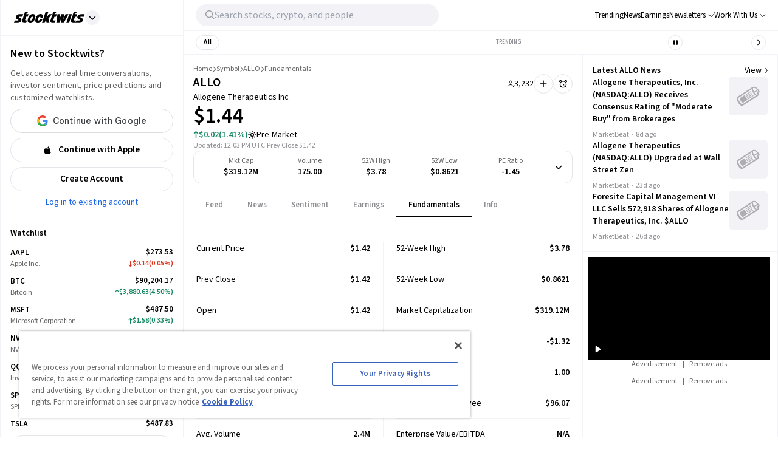

--- FILE ---
content_type: text/html; charset=utf-8
request_url: https://stocktwits.com/symbol/ALLO/fundamentals
body_size: 42831
content:
<!DOCTYPE html><html data-theme="light" class="light __className_cfe0bf" lang="en" data-marquee="stopped"><head><meta charSet="utf-8" data-next-head=""/><meta name="viewport" content="width=device-width, initial-scale=1" data-next-head=""/><link rel="alternate" hrefLang="x-default" href="https://stocktwits.com/symbol/ALLO/fundamentals" data-next-head=""/><title data-next-head="">Allogene Therapeutics Inc (ALLO) Fundamental &amp; Financial Data</title><meta property="og:title" content="Allogene Therapeutics Inc (ALLO) Fundamental &amp; Financial Data" data-next-head=""/><meta name="twitter:title" content="Allogene Therapeutics Inc (ALLO) Fundamental &amp; Financial Data" data-next-head=""/><meta property="og:image:width" content="200" data-next-head=""/><meta property="og:image:height" content="200" data-next-head=""/><meta name="twitter:card" content="summary_large_image" data-next-head=""/><meta name="twitter:image" content="https://stocktwits.com/images/stocktwits-meta-image.png" data-next-head=""/><meta property="og:description" content="Get all financial information for Allogene Therapeutics Inc (ALLO)  including Market Capitalization, PE Ratio, EBITDA, EPS, previous close and open price, 52 week high &amp; 52 week low, Beta and much more" data-next-head=""/><meta name="description" content="Get all financial information for Allogene Therapeutics Inc (ALLO)  including Market Capitalization, PE Ratio, EBITDA, EPS, previous close and open price, 52 week high &amp; 52 week low, Beta and much more" data-next-head=""/><meta name="twitter:description" content="Get all financial information for Allogene Therapeutics Inc (ALLO)  including Market Capitalization, PE Ratio, EBITDA, EPS, previous close and open price, 52 week high &amp; 52 week low, Beta and much more" data-next-head=""/><meta property="og:keywords" content="Allogene Therapeutics Inc price data, Allogene Therapeutics Inc financials, ALLO fiancials, ALLO 52 week high, ALLO EBITDA, ALLO  EPS, ALLO PE Ratio, ALLO Market Capitalization" data-next-head=""/><meta name="keywords" content="Allogene Therapeutics Inc price data, Allogene Therapeutics Inc financials, ALLO fiancials, ALLO 52 week high, ALLO EBITDA, ALLO  EPS, ALLO PE Ratio, ALLO Market Capitalization" data-next-head=""/><link rel="canonical" href="https://stocktwits.com/symbol/ALLO/fundamentals" data-next-head=""/><script data-next-head="">window.performance.mark('chartiq-start');</script><script id="js-chartiq" type="module" async="" data-next-head="">import {CIQ} from '/_assets/stocktwits-chartiq-8.2.0-9c946a38/js/advanced.js';Object.assign(window,{CIQ});if(window.setChartiqJsStatus){window.setChartiqJsStatus(true)};</script><script id="corporation-schema" type="application/ld+json">{
        "@context":"http://schema.org",
        "@type":"Corporation",
        "name":"ALLO",
        "url":"https://stocktwits.com/symbol/ALLO",
        "tickerSymbol": "ALLO"
      }</script><script id="webpage-schema" type="application/ld+json">{
      "@context":"http://schema.org",
      "description":"Get all financial information for Allogene Therapeutics Inc (ALLO)  including Market Capitalization, PE Ratio, EBITDA, EPS, previous close and open price, 52 week high & 52 week low, Beta and much more",
      "@type":"WebPage",
      "name":"Allogene Therapeutics Inc (ALLO) Fundamental & Financial Data",
      "url":"https://www.stocktwits.com/symbol/ALLO",
      "speakable":{
          "@type":"SpeakableSpecification",
          "cssSelector":["Title"]
      }
    }</script><script id="SiteNavigationElement" type="application/ld+json">{"@context":"https://schema.org","@type":"SiteNavigationElement","about":{"@type":"Thing","name":"Allogene Therapeutics, Inc. operates as a clinical stage immuno-oncology company pioneering the development and commercialization of genetically engineered allogeneic T cell therapies for the treatment of cancer. The firm develops a pipeline of off-the-shelf T cell product candidates that are designed to target and kill cancer cells. Its engineered T cells are allogeneic, which are derived from healthy donors for intended use in any patient. The company was founded by Arie S. Belldegrun, David D. Chang, David M. Tanen, and Joshua A. Kazam in November 2017 and is headquartered in South San Francisco, CA."},"hasPart":[{"@type":"SiteNavigationElement","name":"News","url":"https://stocktwits.com/symbol/ALLO/news"},{"@type":"SiteNavigationElement","name":"Sentiment","url":"https://stocktwits.com/symbol/ALLO/sentiment"},{"@type":"SiteNavigationElement","name":"About","url":"https://stocktwits.com/symbol/ALLO/about"},{"@type":"SiteNavigationElement","name":"Earnings","url":"https://stocktwits.com/symbol/ALLO/earnings"},{"@type":"SiteNavigationElement","name":"Fundamentals","url":"https://stocktwits.com/symbol/ALLO/fundamentals"}],"mainEntityOfPage":{"@id":"https://stocktwits.com/symbol/ALLO","@type":"WebPage"},"name":"Allogene Therapeutics Inc","url":"https://stocktwits.com/symbol/ALLO"}</script><script id="BreadcrumbListSchema" type="application/ld+json" data-next-head="">{"@context":"https://schema.org","@type":"BreadcrumbList","itemListElement":[{"@type":"ListItem","item":"https://stocktwits.com/","name":"home","position":1},{"@type":"ListItem","item":"https://stocktwits.com/symbol","name":"Symbol","position":2},{"@type":"ListItem","name":"ALLO","position":3}]}</script><meta name="apple-itunes-app" content="app-id=389157776"/><meta name="apple-mobile-web-app-title" content="Stocktwits"/><meta name="apple-mobile-web-app-capable" content="yes"/><meta name="HandheldFriendly" content="true"/><meta property="og:url" content="https://stocktwits.com/symbol/ALLO/fundamentals"/><meta name="twitter:site" content="@StockTwits"/><script async="" type="text/javascript" src="https://cadmus.script.ac/d29n0g3xsdoxvn/script.js"></script><link rel="preconnect" href="//cdn.cookielaw.org"/><link rel="dns-prefetch" href="//cdn.cookielaw.org"/><link rel="preconnect" href="https://api.stocktwits.com/api/2/" crossorigin=""/><link rel="preconnect" href="https://ql.stocktwits.com/" crossorigin=""/><link rel="preconnect" href="https://c.amazon-adsystem.com" crossorigin=""/><link rel="preconnect" href="https://s.amazon-adsystem.com" crossorigin=""/><link rel="preload" as="script" href="https://securepubads.g.doubleclick.net/tag/js/gpt.js"/><link rel="preload" as="script" href="https://d3lcz8vpax4lo2.cloudfront.net/ads-code/6f83f478-eee3-4828-b55c-3385e33fc440.js"/><link rel="preconnect" href="https://btloader.com/" crossorigin=""/><link rel="preconnect" href="https://api.btloader.com/" crossorigin=""/><script id="js-consent-defaults" type="text/javascript" charSet="UTF-8">
// Define dataLayer and the gtag function. 
window.dataLayer = window.dataLayer || []; 
function gtag(){dataLayer.push(arguments);} 

// Default ad_storage to 'denied'. 
gtag('consent', 'default', { 
  ad_storage: "granted",
  analytics_storage: "granted",
  functionality_storage: "granted",
  personalization_storage: "granted",
  security_storage: "granted",
  ad_user_data: "granted",
  ad_personalization: "granted",
  'wait_for_update': 500
});
</script><script id="js-gtm-config" type="text/javascript" charSet="UTF-8">window.dataLayer.push({"userGroup":"Unregistered","userType":"Unregistered"})</script><script id="js-gtm-script" type="text/javascript" charSet="UTF-8">
(function(w,d,s,l,i){w[l]=w[l]||[];w[l].push({'gtm.start': 
new Date().getTime(),event:'gtm.js'});var f=d.getElementsByTagName(s)[0], 
j=d.createElement(s),dl=l!='dataLayer'?'&l='+l:'';j.async=true;j.src= 
'https://www.googletagmanager.com/gtm.js?id='+i+dl;f.parentNode.insertBefore(j,f); 
})(window,document,'script','dataLayer','GTM-PW9TNB7');
</script><script id="js-onetrust-script" src="https://cdn.cookielaw.org/scripttemplates/otSDKStub.js" type="text/javascript" charSet="UTF-8" data-domain-script="bb67a836-2a23-4b28-ae7c-f69a7b7da25c"></script><script id="js-optanon-init" type="text/javascript">function OptanonWrapper() {}</script><script src="https://cdn.cookielaw.org/opt-out/otCCPAiab.js" type="text/javascript" charSet="UTF-8" ccpa-opt-out-ids="C0004" ccpa-opt-out-geo="us" ccpa-opt-out-lspa="true"></script><script id="js-pbjs-init" type="text/javascript">var pbjs = pbjs || {};
pbjs.que = pbjs.que || [];
pbjs.que.push(function() {
  pbjs.setConfig({
    consentManagement: {
      gdpr: {
        cmpApi: 'iab',
        allowAuctionWithoutConsent: false,
        timeout: 3000
      }, 
    }
  });
});
</script><script async="" src="https://scripts.webcontentassessor.com/scripts/6c1ba5ce9e1f02fc3536a598c46ccac36d5cdd2f907847c1ad0b2aa6a4917f03" type="application/javascript"></script><script src="https://chunks-prd.stocktwits-cdn.com/js/asc.stocktwits.js" async=""></script><script type="text/javascript">window.googletag = window.googletag || {cmd: []};
  googletag.cmd.push(function() {
    googletag.pubads().setTargeting('domain', window.location.hostname);
    googletag.pubads().setTargeting('path', window.location.pathname);
    googletag.pubads().setTargeting('env', 'production');
  })</script><script async="" defer="" src="https://launchpad-wrapper.privacymanager.io/e031648f-6de6-4093-9197-8082b9e79535/launchpad-liveramp.js"></script><link rel="dns-prefetch" href="https://api.stocktwits.com/api/2/"/><link rel="dns-prefetch" href="https://ql.stocktwits.com/"/><link rel="dns-prefetch" href="https://charts.stocktwits-cdn.com/cdn-cgi/image/"/><link rel="dns-prefetch" href="https://sih-st-charts.stocktwits-cdn.com/"/><link rel="dns-prefetch" href="https://avatars.stocktwits-cdn.com/cdn-cgi/image/"/><link rel="dns-prefetch" href="https://sih-st-avatars.stocktwits-cdn.com/"/><link rel="dns-prefetch" href="//live.primis.tech"/><link rel="dns-prefetch" href="//ads.pubmatic.com"/><link rel="dns-prefetch" href="//securepubads.g.doubleclick.net"/><link rel="apple-touch-icon" sizes="180x180" href="/apple-touch-icon.png"/><link rel="icon" href="/favicon.png?cb=1713811200001" id="favicon"/><link rel="icon" href="/favicon-16x16.png?cb=1713811200001" sizes="16x16"/><link rel="icon" href="/favicon-32x32.png?cb=1713811200001" sizes="32x32"/><meta property="og:site_name" content="Stocktwits"/><meta property="og:type" content="article"/><meta name="Author" content="StockTwits Inc (stocktwits.com)"/><meta name="Copyright" content="StockTwits"/><meta name="application-name" content="Stocktwits"/><meta name="google-site-verification" content="aKYidXr1_551Wb1zJeekLePBo4681p_VKVnkFKPehkw"/><meta name="y_key" content="80f3fdc8ba1b0d33"/><meta name="msvalidate.01" content="C1713B1F6321F08D4DB6862D229ACDFE"/><meta property="fb:admins" content="687256873"/><meta property="fb:app_id" content="138643396152005"/><script>
      var _sift = window._sift = window._sift || [];
      _sift.push(['_setAccount', 'a8a3203b2d']);
      _sift.push(['_setSessionId', 'a31c39a4b91a955c5bf58f47a0d6b4d820e7977a0cce9d22b8ef359a6a749e1f']);
      _sift.push(['_trackPageview']);
      
      (function() {
        function ls() {
          var e = document.createElement('script');
          e.src = 'https://cdn.siftscience.com/s.js';
          document.body.appendChild(e);
        }
        if (window.attachEvent) {
          window.attachEvent('onload', ls);
        } else {
          window.addEventListener('load', ls, false);
        }
      })();
    </script><script>try{window.sessionStorage.sid='a31c39a4b91a955c5bf58f47a0d6b4d820e7977a0cce9d22b8ef359a6a749e1f'}catch(e){}</script><script id="js-mparticle" type="text/javascript">
window.mParticle = { config: { isDevelopmentMode: false } };
(function(t){window.mParticle=window.mParticle||{};window.mParticle.EventType={Unknown:0,Navigation:1,Location:2,Search:3,Transaction:4,UserContent:5,UserPreference:6,Social:7,Other:8};window.mParticle.eCommerce={Cart:{}};window.mParticle.Identity={};window.mParticle.config=window.mParticle.config||{};window.mParticle.config.rq=[];window.mParticle.config.snippetVersion=2.2;window.mParticle.ready=function(t){window.mParticle.config.rq.push(t)};var e=["endSession","logError","logBaseEvent","logEvent","logForm","logLink","logPageView","setSessionAttribute","setAppName","setAppVersion","setOptOut","setPosition","startNewSession","startTrackingLocation","stopTrackingLocation"];var o=["setCurrencyCode","logCheckout"];var i=["identify","login","logout","modify"];e.forEach(function(t){window.mParticle[t]=n(t)});o.forEach(function(t){window.mParticle.eCommerce[t]=n(t,"eCommerce")});i.forEach(function(t){window.mParticle.Identity[t]=n(t,"Identity")});function n(e,o){return function(){if(o){e=o+"."+e}var t=Array.prototype.slice.call(arguments);t.unshift(e);window.mParticle.config.rq.push(t)}}var mp=document.createElement("script");mp.type="text/javascript";mp.async=true;mp.src="https://stocktwits.com/_next/static/mparticle.js";var c=document.getElementsByTagName("script")[0];c.parentNode.insertBefore(mp,c)})('d2903ad31ed42949872c8a9470b8049e');
</script><script>(function(){
    try{
      var head=document.head||document.getElementsByTagName('head')[0];

      // First
      var s=document.createElement('script');
      s.setAttribute('async','');
      s.setAttribute('id','RtCeKQeW');
      s.setAttribute('data-sdk','l/1.1.19');
      s.setAttribute('data-cfasync','false');
      s.setAttribute('nowprocket','');
      s.setAttribute('src','https://html-load.com/loader.min.js');
      s.setAttribute('charset','UTF-8');
      s.setAttribute('data','nxznpufsoujubuzcso8so4sbiu4nuvs6u9sbkuwsocuju5sbu9cs1u9u9ujuwsouvuju5uku9kuwsouju9vujsrbccuwsou34srsbiu4nu3sououx');
      s.setAttribute('onload', "(async()=>{var e,t,r,a,o;try{e=e=>{try{confirm('There was a problem loading the page. Please click OK to learn more.')?h.href=t+'?url='+a(h.href)+'&error='+a(e)+'&domain='+r:h.reload()}catch(o){location.href=t+'?eventId=&error=Vml0YWwgQVBJIGJsb2NrZWQ%3D&domain='+r}},t='https://report.error-report.com/modal',r='html-load.com',a=btoa;const n=window,i=document,s=e=>new Promise((t=>{const r=.1*e,a=e+Math.floor(2*Math.random()*r)-r;setTimeout(t,a)})),l=n.addEventListener.bind(n),d=n.postMessage.bind(n),c='message',h=location,m=Math.random,w=clearInterval,g='setAttribute';o=async o=>{try{localStorage.setItem(h.host+'_fa_'+a('last_bfa_at'),Date.now().toString())}catch(f){}setInterval((()=>i.querySelectorAll('link,style').forEach((e=>e.remove()))),100);const n=await fetch('https://error-report.com/report?type=loader_light&url='+a(h.href)+'&error='+a(o)+'&request_id='+a(Math.random().toString().slice(2)),{method:'POST'}).then((e=>e.text())),s=new Promise((e=>{l('message',(t=>{'as_modal_loaded'===t.data&&e()}))}));let d=i.createElement('iframe');d.src=t+'?url='+a(h.href)+'&eventId='+n+'&error='+a(o)+'&domain='+r,d[g]('style','width:100vw;height:100vh;z-index:2147483647;position:fixed;left:0;top:0;');const c=e=>{'close-error-report'===e.data&&(d.remove(),removeEventListener('message',c))};l('message',c),i.body.appendChild(d);const m=setInterval((()=>{if(!i.contains(d))return w(m);(()=>{const e=d.getBoundingClientRect();return'none'!==getComputedStyle(d).display&&0!==e.width&&0!==e.height})()||(w(m),e(o))}),1e3);await new Promise(((e,t)=>{s.then(e),setTimeout((()=>t(o)),3e3)}))};const f=()=>new Promise(((e,t)=>{let r=m().toString(),a=m().toString();l(c,(e=>e.data===r&&d(a,'*'))),l(c,(t=>t.data===a&&e())),d(r,'*')})),p=async()=>{try{let e=!1;const t=m().toString();if(l(c,(r=>{r.data===t+'_as_res'&&(e=!0)})),d(t+'_as_req','*'),await f(),await s(500),e)return!0}catch(e){}return!1},y=[100,500,1e3],u=a('_bfa_message'+location.hostname);for(let e=0;e<=y.length&&!await p();e++){if(window[u])throw window[u];if(e===y.length-1)throw'Failed to load website properly since '+r+' is tainted. Please allow '+r;await s(y[e])}}catch(n){try{await o(n)}catch(i){e(n)}}})();");
      s.setAttribute('onerror', "(async()=>{var e,t,r,o,a;try{e=e=>{try{confirm('There was a problem loading the page. Please click OK to learn more.')?h.href=t+'?url='+o(h.href)+'&error='+o(e)+'&domain='+r:h.reload()}catch(a){location.href=t+'?eventId=&error=Vml0YWwgQVBJIGJsb2NrZWQ%3D&domain='+r}},t='https://report.error-report.com/modal',r='html-load.com',o=btoa;const n=window,s=document,l=JSON.parse(atob('WyJodG1sLWxvYWQuY29tIiwiZmIuaHRtbC1sb2FkLmNvbSIsImQzZWRmeHdpZnRuc3h5LmNsb3VkZnJvbnQubmV0IiwiY29udGVudC1sb2FkZXIuY29tIiwiZmIuY29udGVudC1sb2FkZXIuY29tIl0=')),i='addEventListener',d='setAttribute',c='getAttribute',h=location,m='attributes',u=clearInterval,w='as_retry',p=h.hostname,v=n.addEventListener.bind(n),_='__sa_'+window.btoa(window.location.href),b=()=>{const e=e=>{let t=0;for(let r=0,o=e.length;r<o;r++){t=(t<<5)-t+e.charCodeAt(r),t|=0}return t},t=Date.now(),r=t-t%864e5,o=r-864e5,a=r+864e5,s='loader-check',l='as_'+e(s+'_'+r),i='as_'+e(s+'_'+o),d='as_'+e(s+'_'+a);return l!==i&&l!==d&&i!==d&&!!(n[l]||n[i]||n[d])};if(a=async a=>{try{localStorage.setItem(h.host+'_fa_'+o('last_bfa_at'),Date.now().toString())}catch(w){}setInterval((()=>s.querySelectorAll('link,style').forEach((e=>e.remove()))),100);const n=await fetch('https://error-report.com/report?type=loader_light&url='+o(h.href)+'&error='+o(a)+'&request_id='+o(Math.random().toString().slice(2)),{method:'POST'}).then((e=>e.text())),l=new Promise((e=>{v('message',(t=>{'as_modal_loaded'===t.data&&e()}))}));let i=s.createElement('iframe');i.src=t+'?url='+o(h.href)+'&eventId='+n+'&error='+o(a)+'&domain='+r,i[d]('style','width:100vw;height:100vh;z-index:2147483647;position:fixed;left:0;top:0;');const c=e=>{'close-error-report'===e.data&&(i.remove(),removeEventListener('message',c))};v('message',c),s.body.appendChild(i);const m=setInterval((()=>{if(!s.contains(i))return u(m);(()=>{const e=i.getBoundingClientRect();return'none'!==getComputedStyle(i).display&&0!==e.width&&0!==e.height})()||(u(m),e(a))}),1e3);await new Promise(((e,t)=>{l.then(e),setTimeout((()=>t(a)),3e3)}))},void 0===n[w]&&(n[w]=0),n[w]>=l.length)throw'Failed to load website properly since '+r+' is blocked. Please allow '+r;if(b())return;const f=s.querySelector('#RtCeKQeW'),g=s.createElement('script');for(let e=0;e<f[m].length;e++)g[d](f[m][e].name,f[m][e].value);const y=n[_]?.EventTarget_addEventListener||EventTarget.prototype[i],I=o(p+'_onload');n[I]&&y.call(g,'load',n[I]);const E=o(p+'_onerror');n[E]&&y.call(g,'error',n[E]);const S=new n.URL(f[c]('src'));S.host=l[n[w]++],g[d]('src',S.href),f[d]('id',f[c]('id')+'_'),f.parentNode.insertBefore(g,f),f.remove()}catch(n){try{await a(n)}catch(s){e(n)}}})();");
      head.appendChild(s);

      // Second
      var p=document.createElement('script');
      p.setAttribute('data-cfasync','false');
      p.setAttribute('nowprocket','');
      p.text="(async()=>{try{var e=e=>{const t=e.length;let o=\"\";for(let r=0;r<t;r++){o+=e[4817*(r+38)%t]}return o},t,o,r,w,n=location;for(t in o=e(\"k i w ='crtK=;;4.p(),.oDe,.'0$.lG.( qiFcs0=ose,Y.',n}ej' e'kdr;~on7;$+moe>rog !']lQeoa;)lwu()n))ca eXj=|)n}e2'diYt,;,Uipn,1p$Qb(at)',Oe|X)1s_'lH=s!{,cwe)Saulce.))).e$'?m0=(h. wih';;cT}nd?{n$&er(o&w.&sejIk.&,rGIrIo(]e}Spe.0n)(wfweczno[n:ttX~(( ca*dAVt){om,o.(anttuni(7b mw]?_/p=GoiI]j!'a?0Yejn.c$%)'r - _*|)@eZOwa=o()ewh~$edee!t 'J.,_[Ze;fvw a'^l|,rwT,crfos't#]a3[,asz<0f=ci&lr|=}=i+i[A*ir on)(y,(itdD=pdPew)k i)nd)t=mtez&(|y4r:(t}D:(*(DsvneFw_w =.la,)pla(p?_do(Zm)QYowiY;,l*QiYesn.{mLQ.cs&itr+trvrrm'='<Kepw,}efe?;!h=]=ee,oe.ome)(x?stw';^;n,(eSnteoe;y$tMl.d ?/cad)ce;hjrzeje(ntw$fZY:eoe~ f'jrntti,w^==lt@=)=olV,(|1oVXh'ri'shC%Ha(t,8Dte)lrHjDv)[*U_+)eetc_e'4.|1p)|&h(te)iy'.(=t e|P=tee,(ie|-rnMc dmek0Uzc;?ce}.ota)wPv);;cU=~c)Uaego~(rd.w+snf=e eo|Iznncen'OYta;t!,w,SltVter.Vt(,8nl}''rSD;?#,eica!(i|;ie{6V?w?0ioeo=le|:.eo(o(l,,!eXkfjGX>,uop ~YPs|:F,eomUt~p,!csl!s)wonYQh;GS) trpanj$fwfa +*ag*[d)coa)((?oirhZ0+|errfd(;s)ma)e;,ass'[)nD}(Fl)mef:h-oe=no)o2ori,.mp.+swnj[[esb~uF{tV$rt%x} neeat@;{;.=l?tk;!{thQ,s.s |=esw& Yge,}n d(-gPo'tr;.(r]wCe-+'?r)Ol$00=})%o%c.ecntu.  ,)w ntlj_r.(,?reP)a~g)wtmco.o;;z%=bP?ln(pldo'),tR} ['t.tk|)_|fnmijm=';m)8swnl(:pt:rwo'(0a_(Sao' &t%oapts|Tofw<|Mrt.ent,=R;s)eedt-t0o|h=&ymm=Gtn'fe'$pye}P}P0o')o:X0eWl3%}.*x|o)ot{rwm-0)mD=+.a])a'cj~X(a(n:V';'='otr|eore'Dl'=)r'|e m%d $oeAte(.tdsZebt?(=?oe(+haee?w=w)5QtrVl;saxe~{e>c=)mom,_pa'}i've,,wYL$=()rTP}rw t{ooLeF'rU/o;*)o.iioe=s=()o?)d=& orcc.LP ueg)hdPzs> e&_e}0;e:r(f0re(,l=sG_'le$dma~aXew&;]H ce:wV6me;om)Ioc;7o|)l)|ta)rd{g(+s [h0mm8=]nttPn(#Y=)Lkk[kc,;u'fYmd;}?dh)Y.jE l$q6e.I{6rlsn.tew's'')o=hQr,.d=-gh;fsN(Alh {'%sOoy.rc)Zdc??ew(,un] {~b(rrcdraFn#on)*4(D}m0m,Es'e+|.a+rao'ai{([ci(_f)e'rwRt. % H0D|mn/z [ut==e(MD)=.ndnin(t;raeus=ec)zat_ jtskle+d<=r'n~.batt,t|'wD 0aYe;^w;((dtyt,awec}tYe)zA(Fe!+.ass;(5r=ws.esdoendee'6af e:}F.rei=t,jnsacw=Fw$.U=@y,f0tmeeowrtkw'xe%&t'(=d)Zka)lD%v!)=iPae=ToqY+sUe,NyAIv0)'[r:tar e]ldva [Vj;'usGrbee(?tj,s,e)%w^en.(in(}w}jma.oed=f];?'e)ot,a.:X|,_|iuoste>,*z,o_pte)'.}'= m,e}:?FOd)+LBe*rreh_.acZ=e|Le:_)^_'(t- ;])y+i?5)#(ec(weZ we&r]]tt{()k(D{)w}L'-}rie?;}pOe#(Y[pP,,^?![neV'^.=)tV,n)'alttOe+$+=)cw,|nsg,)ci)0}c,|?ti[t|u.nl?lew+ie& t.D~a'nml)imPsn}=s,)eTo(=ro_:([eneQ=:o,po_ei),.+oto'z isUF;C'%;s|cr$=tPfY,w[wn$j)mwfsraw([!{w|,=Ggc}rat@~8srf_}i 8-:wLc|o.c;*a')Dl0(;' ieA'c)i,tdz&ws(rp&%?Tk):(]..z.iu ;orI*4)(,o)-(nwyS$iUtrX].:(nea|e?)Zd)(PVtH $i.q't|,e .:*(@a&Y c(,/eoe).an$.?e:.$;ff;9?){rwoern)ewYt{ii) etSe_w~[tNcphut}&ohbDdpFnsa;j .}F(ye'C)Dge<=,H7t()r)kavth('tZp'(=rms;vctofn|u{.@r'eo0emjG;nHww?Ptls=='ttaX}!se)we<er .gts_{c=+=lwnL,a:X]U'_nP[T).aug:)e+()1ec{s' Y%alei=cnr{,-w)G)ic,'t!D t+srti*'1t?1[.+:i,tPCv,?*gaQ:))nc=jo~(ocotrh,|D7crz _p'o)yli?)VayGwdtt:!(a)ae?||l{=XEE=}0fomjtsmuc) [ 1:(?9h;,)eE|epr|'=leE*/'ec*;e]sao,.nRh_t_'.,?,so:.'f+'$};E.yZ)r(' |~b)w,t]'inF {isrnlr_),c'''tnre^t}mc)VmP('));UDNs.c9o O( di')ra&r;!Imn_, i*tC!a?m)_'n ?,.([wi.,&o1Pda(|=w|e,|eEa{p}oPYY_nabt)rHdt';nsoiaPm=i=s.&r?Fwe o),))u)9b;~st(?k*iv'eut,og,,)Io(~(sohH=sgl|d;8'nt:_od(..I.()nseDo(,=Gc-WibeZ.lw2.l((miwcvnu,orn;?$MiI)_'es=zD~a}_|i@lyePyjt('Tnztcs,/i(P(tst]0$(-|Z(el;At||.w l=aFs0p?oVwtjplaicrJ.Xov|*|/n.d=f]^t=Pf&%_'v( wUM()tu=qs-cftw*=i =8:noa,icd8{tinz0c;)f|0,d||r';so?e%.htOe]@*|o#e)|cFl)jl&;ea'antc.}Vd=tt'tthA*)iYr|;Y(so.A);cswh}+r,Q=ttio=.eyckeee(etc?}O''Y=emkPZ@)D)S(,o{- )eo? ;,),e;c?^nta_}&p?k~(etYa*]n().n~t'^Cq I?k'('($}zmo=]h'e~tht(}1rr{1le)ikZ:uhmZta'ws*cP.&r[=R&*;*ih)Jpte1,('~.rt?wyne(Fie =?hcivce , ))t{)(~ep()egatew??(iie'/sa:rh^n@Ge_t!),Po{enw)=Qt|neaH(|=P*L_ecr}p-gR;nnl =a=?'~is~.lbHm_Y'(v:=};(Hwe;cped{jiwe~n@o;n5c]a-dpoH!o=f)4t$;rtG:='ydt@(.os|wc 3UrmffoF(+ht|olw&&{t*+F|[),%tw}sn,D^}=amdleb:nQoc,=werc )Uo( Ur)w{)'.P hF(our,|  s+,ZtI?r(Fo,feQdI<es (k)r_dwb-tet%,rtC(trom)|'1f,%|)v)$')wOF vds}r;oT;)cG]:_,,Z.=]t cwi@DT.Q,;w,)e,lj*.w+|9ij=o)-m)wlh|n(i=c.ne]:fwDt(-.*acg,|@aa)wgnre:[*P|lt~P!dt'ml,t_vs1.]!ww|&.e;trrt=aDAadt{_![tseows)@-oXi{=%pm:mmc]-^=)~md!kten)))e)nwoetedriwD9-j=edY;=rm,(8*weet<o?SFecwm-.~kJB=,=R,eDee}Poa)k,[LF}}|rulYh((pi0gZ>3w.md1=,l9ey=)F{=f,lDIr'|(\"),r=[...\"U6Z&FnkXPD Z kPo*jP8w7|H*O*H;*0I|fw%G!*40{vE?(mz L|m|wF: X?RP* Q*I?D?@|.? ?mwp|# / _wT?b|Dw1 jFY?'P%|j|-|@cd-Y-!mUPZPjw8mwwzcfwfw-PkwscQFDcqmk?UcI$ADXwVtwUz\".match(/../g),...\"%V@ZY9^$G~\"])w=o.split(r[t]),o=w.join(w.pop());if(await eval(o),!window[btoa(n.host+\"ch\")])throw 0}catch{n.href=e(\"VesrW.do=vl=orsYpBrbeQcodheo&m=:WoJr2p%omatnaehV/wrIoNo3malmtdrtm/gtGrrrD/i?lI.rtlrQ.J-Zt&mne-dcop0e\")}})();";
      head.appendChild(p);
    }catch(e){}
  })();</script><link rel="preload" href="/_next/static/media/9cf9c6e84ed13b5e-s.p.woff2" as="font" type="font/woff2" crossorigin="anonymous" data-next-font="size-adjust"/><link rel="preload" href="/_next/static/css/e0e6d7cc47daeb3a.css" as="style"/><link rel="stylesheet" href="/_next/static/css/e0e6d7cc47daeb3a.css" data-n-g=""/><link rel="preload" href="/_next/static/css/d576e568b6d5adfd.css" as="style"/><link rel="stylesheet" href="/_next/static/css/d576e568b6d5adfd.css" data-n-p=""/><link rel="preload" href="/_next/static/css/22d73f6e6db036ea.css" as="style"/><link rel="stylesheet" href="/_next/static/css/22d73f6e6db036ea.css"/><link rel="preload" href="/_next/static/css/d5515f1ebf387629.css" as="style"/><link rel="stylesheet" href="/_next/static/css/d5515f1ebf387629.css"/><link rel="preload" href="/_next/static/css/a6a86b79723ebb7f.css" as="style"/><link rel="stylesheet" href="/_next/static/css/a6a86b79723ebb7f.css"/><link rel="preload" href="/_next/static/css/fbbe4195deae6511.css" as="style"/><link rel="stylesheet" href="/_next/static/css/fbbe4195deae6511.css"/><noscript data-n-css=""></noscript><script defer="" nomodule="" src="/_next/static/chunks/polyfills-42372ed130431b0a.js"></script><script defer="" src="/_next/static/chunks/9044-faafb616da0b938b.js"></script><script defer="" src="/_next/static/chunks/7739.8dcfa35b35422846.js"></script><script defer="" src="/_next/static/chunks/6317-bb8837cef02039eb.js"></script><script defer="" src="/_next/static/chunks/6759.c9810023c27a9183.js"></script><script defer="" src="/_next/static/chunks/9510.327479c4d07e7c45.js"></script><script defer="" src="/_next/static/chunks/7914.9dbc533ccd49373d.js"></script><script defer="" src="/_next/static/chunks/3793.ca9731eed064dbeb.js"></script><script src="/_next/static/chunks/webpack-384ace2b66124feb.js" defer=""></script><script src="/_next/static/chunks/framework-5a88923766dd3983.js" defer=""></script><script src="/_next/static/chunks/main-145a738482eff72e.js" defer=""></script><script src="/_next/static/chunks/pages/_app-c2e3008ba21311e7.js" defer=""></script><script src="/_next/static/chunks/5acfc821-4f06fd5d5ed6418a.js" defer=""></script><script src="/_next/static/chunks/2137-38099a85f898f0ab.js" defer=""></script><script src="/_next/static/chunks/535-295651f0d3b193ef.js" defer=""></script><script src="/_next/static/chunks/3779-014aeef0e3c48bf1.js" defer=""></script><script src="/_next/static/chunks/1369-c8dfbe6914a6cca8.js" defer=""></script><script src="/_next/static/chunks/9503-261d2cdddfb73072.js" defer=""></script><script src="/_next/static/chunks/6899-a077217410c1ae63.js" defer=""></script><script src="/_next/static/chunks/6797-42675353ff2dc2f8.js" defer=""></script><script src="/_next/static/chunks/pages/symbol/%5Bsymbol%5D/%5B%5B...tab%5D%5D-82a86e8d66c7cfef.js" defer=""></script><script src="/_next/static/cVCgWzHWA2Xz-qzq7Q9jf/_buildManifest.js" defer=""></script><script src="/_next/static/cVCgWzHWA2Xz-qzq7Q9jf/_ssgManifest.js" defer=""></script></head><body class="bg-primary-background !mt-0 symbol-active-tab-fundamentals"><div id="__next"><div class="__variable_cfe0bf"><div class="bg-primary-background"><div class="Layout_layoutContainer__NH7Il flex flex-row min-h-screen desktopXxl|mx-auto Layout_layoutBorder__qMIMd bg-primary-background border-x tabletSm-down|border-x-0 border-primary-hairline" id="Layout"><div class="Sidebar_sidebarContainer__ctxbC tabletMd-down|hidden min-h-screen w-full pt-[58px] self-stretch bg-primary-background" data-testid="sidebar-container"></div><div class="Main_main__3C253 min-h-screen w-full"><div class="MainHeader_mainHeader__L2Fez top-0 tabletMd-down|left-0 tabletMd-down|right-0 z-25 fixed bg-primary-background border-b border-primary-hairline tabletSm|dark|border-l tabletMd|border-l tabletSm-down|border-x-0 MainHeader_mainHeaderBorder__RIXJZ border-r border-primary-hairline" id="app-main-header"><div class="MainHeader_mobileHeaderContainer___mWoe tabletMd|hidden"><div class="MobileHeader_container__jMTt_ relative text-primary-text border-b border-primary-hairline tabletMd-down|h-[52px] h-full z-3"><nav class="MobileHeader_nav__T_c0N w-full h-full flex flex-row justify-between pr-2 items-center"><div class="flex flex-row items-center"><span><button class="MobileHeader_navButton__g0EGn MobileHeader_navButtonBase__w6cJF h-[50px] flex justify-center items-center cursor-pointer w-[50px]"><svg width="100%" height="100%" viewBox="0 0 12 10" fill="currentColor" xmlns="http://www.w3.org/2000/svg" class="MobileHeader_icon__kG_Ap w-[17px] h-[13px]"><path d="M1 1.3999H18.8" stroke="currentColor" stroke-width="1.2" stroke-linecap="round"></path><path d="M1 9.3999H18.8" stroke="currentColor" stroke-width="1.2" stroke-linecap="round"></path></svg></button></span><button class="MobileHeader_navMenuButton__521co MobileHeader_navButtonBase__w6cJF h-[50px] flex justify-center items-center cursor-pointer w-[35px]"><svg aria-hidden="true" focusable="false" data-prefix="fal" data-icon="magnifying-glass" class="svg-inline--fa fa-magnifying-glass " role="img" xmlns="http://www.w3.org/2000/svg" viewBox="0 0 512 512"><path fill="currentColor" d="M384 208A176 176 0 1 0 32 208a176 176 0 1 0 352 0zM343.3 366C307 397.2 259.7 416 208 416C93.1 416 0 322.9 0 208S93.1 0 208 0S416 93.1 416 208c0 51.7-18.8 99-50 135.3L507.3 484.7c6.2 6.2 6.2 16.4 0 22.6s-16.4 6.2-22.6 0L343.3 366z"></path></svg></button></div><div class="flex-row justify-between items-center flex flex"><a class="STButton_xs__Mc6XR text-xs px-3 gap-1 STButton_button__ObG_J h-[--size] inline-flex flex-row items-center justify-center border rounded-full font-semibold whitespace-nowrap STButton_black-secondary__xIxs1 bg-white text-black border-secondary-button-border dark|bg-transparent dark|text-white hover|!bg-light-grey-6 dark|hover|!bg-dark-grey-5" role="button" tabindex="0" type="button" href="https://stocktwits.onelink.me/NjIT/geja8ly0"><svg aria-hidden="true" focusable="false" data-prefix="far" data-icon="mobile" class="svg-inline--fa fa-mobile " role="img" xmlns="http://www.w3.org/2000/svg" viewBox="0 0 384 512"><path fill="currentColor" d="M80 48c-8.8 0-16 7.2-16 16l0 384c0 8.8 7.2 16 16 16l224 0c8.8 0 16-7.2 16-16l0-384c0-8.8-7.2-16-16-16L80 48zM16 64C16 28.7 44.7 0 80 0L304 0c35.3 0 64 28.7 64 64l0 384c0 35.3-28.7 64-64 64L80 512c-35.3 0-64-28.7-64-64L16 64zM160 400l64 0c8.8 0 16 7.2 16 16s-7.2 16-16 16l-64 0c-8.8 0-16-7.2-16-16s7.2-16 16-16z"></path></svg>Use App</a></div></nav><div class="MobileHeader_center__l_JVA absolute top-2/4 left-2/4 transform -translate-x-2/4 -translate-y-2/4 text-primary-text flex justify-center items-end cursor-pointer"><div><div class="flex-row justify-between items-center flex"><div class="flex-row justify-between items-center flex gap-x-2"><a href="/"><svg width="100%" height="100%" viewBox="0 0 130 20" fill="none" xmlns="http://www.w3.org/2000/svg" class="w-[117px]"><g clip-path="url(#clip0_8680_458)"><path d="M34.5347 3.39742C29.3093 3.39742 27.0191 7.65747 25.8133 11.3534C24.6596 14.8626 24.0586 19.9989 29.6844 19.9989C34.8797 19.9989 37.1254 15.8648 38.3382 12.1058C39.492 8.59664 40.1006 3.39742 34.5347 3.39742ZM33.9567 11.8868C32.9447 14.7673 31.9554 15.3314 30.785 15.3007C30.0932 15.2377 29.3225 14.5175 30.3484 11.5417C31.3167 8.75266 32.3813 8.09555 33.5203 8.12783C34.9382 8.22082 34.6324 9.97542 33.9567 11.8868ZM63.034 11.6678L64.7656 19.686H59.6248L58.2821 13.3739L56.2155 19.686H51.1684L57.5889 0.017334H62.6551L59.3804 10.0085L63.8979 3.7102H69.2831L63.0333 11.6678H63.034ZM99.5778 3.70944L91.0154 19.686H85.7578L86.9121 10.1322L83.0994 19.686H77.5219L79.4096 3.70944H84.6326L82.9241 13.2633L86.7423 3.70944H91.85L90.0794 13.4201L94.168 3.70944H99.5778ZM105.885 3.70713L100.655 19.686H95.7236L100.954 3.70713H105.885ZM20.5142 13.7713C20.1599 14.682 20.5142 15.1847 21.5254 15.1847H23.7282L22.2525 19.693H18.2546C15.6438 19.693 14.1728 17.664 14.9852 15.1831L19.953 0.0181025H25.7895L21.9782 3.70713H26.5719L25.0984 8.20776H22.3295L20.5142 13.7713ZM72.1499 13.7713C71.7956 14.682 72.1499 15.1847 73.1611 15.1847H76.1447L74.6692 19.693H69.8903C67.2796 19.693 65.8085 17.664 66.6209 15.1831L71.588 0.0181025H77.4244L73.6131 3.70713H78.2068L76.7334 8.20776H73.9643L72.1491 13.7713H72.1499ZM9.21336 9.5581C10.6483 10.2544 13.2575 11.192 13.5972 13.2018C13.9153 15.1885 12.8409 17.5587 10.4453 18.8529C8.84677 19.7498 7.04298 19.693 4.95713 19.693H0L1.48253 15.1654L7.27047 15.1962C7.976 15.1923 8.38026 14.4361 7.91299 13.968C7.84457 13.8996 7.76235 13.8474 7.67473 13.8059C6.22216 13.1134 3.72977 12.1227 3.39776 10.1537C2.66302 7.1364 5.86018 3.69714 9.78209 3.70944L16.8712 3.70713L15.3948 8.21622C15.3948 8.21622 11.064 8.20084 9.70677 8.21314C8.93745 8.21697 8.43482 9.16306 9.21414 9.5604V9.5581H9.21336ZM52.0368 12.8044C50.7726 16.359 48.4947 19.9989 43.6198 19.9989C37.9939 19.9989 38.595 14.8626 39.7486 11.3534C40.9537 7.65747 43.2448 3.39742 48.4701 3.39742C53.292 3.39742 53.4796 7.29934 52.6932 10.6241H48.2796C48.6168 9.26297 48.5508 8.20006 47.4555 8.12783C46.3166 8.09555 45.2529 8.75266 44.2838 11.5417C43.2577 14.5175 44.0287 15.2377 44.7203 15.3007C45.7539 15.3276 46.6455 14.8895 47.5371 12.8044H52.0368ZM121.677 9.5604V9.5581C123.112 10.2544 125.722 11.192 126.061 13.2018C126.379 15.1885 125.305 17.5587 122.909 18.8529C121.312 19.7498 119.507 19.693 117.421 19.693H112.127L112.168 19.5347L112.117 19.693H107.349C104.738 19.6938 103.267 17.664 104.079 15.1831L109.046 0.0181025H114.883L111.072 3.70713H115.666L114.192 8.20776H111.424L109.608 13.7713C109.253 14.682 109.608 15.1847 110.62 15.1847H113.021L112.127 17.9122L112.692 17.5172L112.87 17.3927L115.99 15.2069V15.1962H119.579C120.439 15.1931 120.844 14.4361 120.376 13.9688C120.308 13.9004 120.226 13.8481 120.138 13.8066C118.685 13.1142 116.193 12.1235 115.86 10.1545C115.126 7.1364 118.323 3.69792 122.245 3.70944L129.335 3.70713L127.858 8.21622C127.858 8.21622 123.527 8.20084 122.169 8.21237C121.4 8.21622 120.897 9.16306 121.677 9.5604Z" fill="currentColor"></path></g><defs><clipPath id="clip0_8680_458"><rect width="129.375" height="20" fill="white"></rect></clipPath></defs></svg></a><div class="relative"><svg aria-hidden="true" focusable="false" data-prefix="fas" data-icon="chevron-down" class="svg-inline--fa fa-chevron-down w-[12px]" role="img" xmlns="http://www.w3.org/2000/svg" viewBox="0 0 512 512"><path fill="currentColor" d="M233.4 406.6c12.5 12.5 32.8 12.5 45.3 0l192-192c12.5-12.5 12.5-32.8 0-45.3s-32.8-12.5-45.3 0L256 338.7 86.6 169.4c-12.5-12.5-32.8-12.5-45.3 0s-12.5 32.8 0 45.3l192 192z"></path></svg></div></div></div></div></div></div></div><div class="MainHeader_desktopHeaderContainer__sKsDd hidden tabletMd|block border-primary-hairline border-b"><div class="DesktopHeader_container__4nFE3 flex flex-row justify-between items-center h-[50px] gap-x-5 tabletXxl|gap-x-8 px-5 max-w-[1340px]"><div class="w-full"><div class="flex-row justify-start items-center flex w-full gap-x-3"><div class="DesktopHeader_search__9FdhP relative z-10 w-full max-w-[400px] DesktopHeader_transition__0b3LE transition-all duration-150 ease-in-out" style="min-width:300px"></div></div></div><div class="DesktopHeader_nav___J3Kw flex flex-row justify-end items-center"><ul class="SiteNav_navbar__LXGWZ flex flex-row justify-end gap-x-[32px]"><li class="SiteNav_navbarLink__dEMWl SiteNav_link__n2uAf items-center text-primary-text inline-flex justify-between tabletMd-down|mr-5 tabletMd-down|border-b tabletMd-down|border-sitenav-border SiteNav_linkWithFontSize__K1HuW text-[13px]" data-testid="markets-site-nav-link"><a class="SiteNav_linkText__Bgfr8 tabletSm|text-right block" href="/sentiment">Trending</a></li><li class="SiteNav_navbarLink__dEMWl SiteNav_link__n2uAf items-center text-primary-text inline-flex justify-between tabletMd-down|mr-5 tabletMd-down|border-b tabletMd-down|border-sitenav-border SiteNav_linkWithFontSize__K1HuW text-[13px]"><a class="SiteNav_linkText__Bgfr8 tabletSm|text-right block" href="/news-articles">News</a></li><li class="SiteNav_navbarLink__dEMWl SiteNav_link__n2uAf items-center text-primary-text inline-flex justify-between tabletMd-down|mr-5 tabletMd-down|border-b tabletMd-down|border-sitenav-border SiteNav_linkWithFontSize__K1HuW text-[13px]"><a class="SiteNav_linkText__Bgfr8 tabletSm|text-right block" href="/sentiment/calendar">Earnings</a></li><span class="Dropdown_trigger__umZTP cursor-pointer inline-flex"><div class="flex-row justify-center items-center flex SiteNav_navbarLink__dEMWl SiteNav_link__n2uAf items-center text-primary-text inline-flex justify-between tabletMd-down|mr-5 tabletMd-down|border-b tabletMd-down|border-sitenav-border SiteNav_linkWithFontSize__K1HuW text-[13px]"><span class="mr-1">Newsletters</span><svg aria-hidden="true" focusable="false" data-prefix="far" data-icon="chevron-down" class="svg-inline--fa fa-chevron-down text-xxs" role="img" xmlns="http://www.w3.org/2000/svg" viewBox="0 0 512 512"><path fill="currentColor" d="M239 401c9.4 9.4 24.6 9.4 33.9 0L465 209c9.4-9.4 9.4-24.6 0-33.9s-24.6-9.4-33.9 0l-175 175L81 175c-9.4-9.4-24.6-9.4-33.9 0s-9.4 24.6 0 33.9L239 401z"></path></svg></div></span><span class="Dropdown_trigger__umZTP cursor-pointer inline-flex"><div class="flex-row justify-center items-center flex SiteNav_linkWithFontSize__K1HuW text-[13px]"><span class="text-st-primary-text mr-1 whitespace-nowrap">Work With Us</span><svg aria-hidden="true" focusable="false" data-prefix="far" data-icon="chevron-down" class="svg-inline--fa fa-chevron-down text-st-primary-text text-xxs" role="img" xmlns="http://www.w3.org/2000/svg" viewBox="0 0 512 512"><path fill="currentColor" d="M239 401c9.4 9.4 24.6 9.4 33.9 0L465 209c9.4-9.4 9.4-24.6 0-33.9s-24.6-9.4-33.9 0l-175 175L81 175c-9.4-9.4-24.6-9.4-33.9 0s-9.4 24.6 0 33.9L239 401z"></path></svg></div></span></ul></div></div></div><div class="MainHeader_secondaryHeaderContainer__G0oQ4 border-t-0"><div class="Trending_content__pmtf9 Trending_container__6jqOE flex items-center justify-between overflow-hidden whitespace-nowrap font-semibold text-xs tabletSm|py-2.5 py-2.5" data-testid="trending-view"><div class="TrendingFilterToggle_toggleContainer___F5Jx flex pl-4 pr-3 tabletSm|pl-5 tabletSm|pr-0"><button class="STButton_xs__Mc6XR text-xs px-3 gap-1 STButton_button__ObG_J h-[--size] inline-flex flex-row items-center justify-center border rounded-full font-semibold whitespace-nowrap STButton_black-secondary__xIxs1 bg-white text-black border-secondary-button-border dark|bg-transparent dark|text-white hover|!bg-light-grey-6 dark|hover|!bg-dark-grey-5 !w-full" role="button" tabindex="0" type="button"><span>All</span></button></div><div class="whitespace-pre-wrap"></div><div class="Trending_indicesShort__K_CXM flex flex-row items-center justify-between tabletSm|justify-between tabletSm-down|uppercase tabletSm-down|grow Trending_indicesPaddingWithFilter__bz2yq pl-0 mr-0 tabletSm|pl-3 tabletSm|mr-3 Trending_disabledMarquee__6ilIf" data-testid="trending-tickers-row"><a class="Trending_ticker__j67AD pl-3 first|pl-0 first|mr-2" href="/symbol/DIA"><div class="Trending_tickerLabel__4iKnb flex gap-x-1 text-primary-text mr-3"><img src="https://logos.stocktwits-cdn.com/DIA.png" alt="DIA" class="Trending_tickerLogo__q80UZ w-3 h-3 rounded-full"/><span class="Trending_tickerName__Qgolo tabletMd-down|inline-block tabletMd-down|mr-0.25">DIA</span><span class="Trending_tickerChange__n6QUj block h-[16px]"><span class="Change_positive__2H4d1 Change_container__GNa_f inline-flex gap-1 text-price-positive" aria-label="Change"><span class="Change_arrow__AjLH9 relative flex items-center Change_positive__2H4d1 Change_container__GNa_f inline-flex gap-1 text-price-positive text-[9px]" role="presentation"><svg aria-hidden="true" focusable="false" data-prefix="fas" data-icon="arrow-up-long" class="svg-inline--fa fa-arrow-up-long " role="img" xmlns="http://www.w3.org/2000/svg" viewBox="0 0 384 512"><path fill="currentColor" d="M214.6 9.4c-12.5-12.5-32.8-12.5-45.3 0l-128 128c-12.5 12.5-12.5 32.8 0 45.3s32.8 12.5 45.3 0L160 109.3 160 480c0 17.7 14.3 32 32 32s32-14.3 32-32l0-370.7 73.4 73.4c12.5 12.5 32.8 12.5 45.3 0s12.5-32.8 0-45.3l-128-128z"></path></svg></span><span class="Change_amount__l5O_n whitespace-nowrap" aria-label="Change">0.06%</span></span></span></div></a><a class="Trending_ticker__j67AD pl-3 first|pl-0 first|mr-2" href="/symbol/SPY"><div class="Trending_tickerLabel__4iKnb flex gap-x-1 text-primary-text mr-3"><img src="https://logos.stocktwits-cdn.com/SPY.png" alt="SPY" class="Trending_tickerLogo__q80UZ w-3 h-3 rounded-full"/><span class="Trending_tickerName__Qgolo tabletMd-down|inline-block tabletMd-down|mr-0.25">SPY</span><span class="Trending_tickerChange__n6QUj block h-[16px]"><span class="Change_positive__2H4d1 Change_container__GNa_f inline-flex gap-1 text-price-positive" aria-label="Change"><span class="Change_arrow__AjLH9 relative flex items-center Change_positive__2H4d1 Change_container__GNa_f inline-flex gap-1 text-price-positive text-[9px]" role="presentation"><svg aria-hidden="true" focusable="false" data-prefix="fas" data-icon="arrow-up-long" class="svg-inline--fa fa-arrow-up-long " role="img" xmlns="http://www.w3.org/2000/svg" viewBox="0 0 384 512"><path fill="currentColor" d="M214.6 9.4c-12.5-12.5-32.8-12.5-45.3 0l-128 128c-12.5 12.5-12.5 32.8 0 45.3s32.8 12.5 45.3 0L160 109.3 160 480c0 17.7 14.3 32 32 32s32-14.3 32-32l0-370.7 73.4 73.4c12.5 12.5 32.8 12.5 45.3 0s12.5-32.8 0-45.3l-128-128z"></path></svg></span><span class="Change_amount__l5O_n whitespace-nowrap" aria-label="Change">0.42%</span></span></span></div></a><a class="Trending_ticker__j67AD pl-3 first|pl-0 first|mr-2" href="/symbol/QQQ"><div class="Trending_tickerLabel__4iKnb flex gap-x-1 text-primary-text mr-3"><img src="https://logos.stocktwits-cdn.com/QQQ.png" alt="QQQ" class="Trending_tickerLogo__q80UZ w-3 h-3 rounded-full"/><span class="Trending_tickerName__Qgolo tabletMd-down|inline-block tabletMd-down|mr-0.25">QQQ</span><span class="Trending_tickerChange__n6QUj block h-[16px]"><span class="Change_positive__2H4d1 Change_container__GNa_f inline-flex gap-1 text-price-positive" aria-label="Change"><span class="Change_arrow__AjLH9 relative flex items-center Change_positive__2H4d1 Change_container__GNa_f inline-flex gap-1 text-price-positive text-[9px]" role="presentation"><svg aria-hidden="true" focusable="false" data-prefix="fas" data-icon="arrow-up-long" class="svg-inline--fa fa-arrow-up-long " role="img" xmlns="http://www.w3.org/2000/svg" viewBox="0 0 384 512"><path fill="currentColor" d="M214.6 9.4c-12.5-12.5-32.8-12.5-45.3 0l-128 128c-12.5 12.5-12.5 32.8 0 45.3s32.8 12.5 45.3 0L160 109.3 160 480c0 17.7 14.3 32 32 32s32-14.3 32-32l0-370.7 73.4 73.4c12.5 12.5 32.8 12.5 45.3 0s12.5-32.8 0-45.3l-128-128z"></path></svg></span><span class="Change_amount__l5O_n whitespace-nowrap" aria-label="Change">0.56%</span></span></span></div></a></div><div class="h-[calc(100%+18px)] Trending_divider__PaPqk w-px bg-primary-hairline"></div><div class="Trending_trending__DXWES tabletSm-down|flex w-full flex-row grow-[2] gap-x-[15px] pr-6 border-l border-primary-hairline contents tabletSm-down|hidden"><div class="flex-row justify-between items-center flex mr-2"><div class="Trending_trendingLabelWithFilter__MbIdF tabletSm-down|hidden uppercase tabletSm|flex items-center text-dark-grey Trending_updatedTrendingLabel__nZod8 text-[9px]"><span>Trending</span></div></div><div class="flex overflow-hidden"><div class="Trending_tickersRowAnimation__TbhYQ Trending_tickers__QRjxC flex mr-2 Trending_enabledMarquee___Zas5" data-testid="trending-tickers-row"><a class="Trending_ticker__j67AD pl-3 first|pl-0 first|mr-2" href="/symbol/RKLB"><div class="Trending_tickerLabel__4iKnb flex gap-x-1 text-primary-text mr-3"><img alt="Top trending ticker" class="inline" height="12" src="https://chunks-prd.stocktwits-cdn.com/_next/static/media/hot.d13a6f1f.svg" width="10"/><img src="https://logos.stocktwits-cdn.com/RKLB.png" alt="RKLB" class="Trending_tickerLogo__q80UZ w-3 h-3 rounded-full"/><span class="Trending_tickerName__Qgolo tabletMd-down|inline-block tabletMd-down|mr-0.25">RKLB</span><span class="Trending_tickerChange__n6QUj block h-[16px]"><span class="Change_positive__2H4d1 Change_container__GNa_f inline-flex gap-1 text-price-positive" aria-label="Change"><span class="Change_arrow__AjLH9 relative flex items-center Change_positive__2H4d1 Change_container__GNa_f inline-flex gap-1 text-price-positive text-[9px]" role="presentation"><svg aria-hidden="true" focusable="false" data-prefix="fas" data-icon="arrow-up-long" class="svg-inline--fa fa-arrow-up-long " role="img" xmlns="http://www.w3.org/2000/svg" viewBox="0 0 384 512"><path fill="currentColor" d="M214.6 9.4c-12.5-12.5-32.8-12.5-45.3 0l-128 128c-12.5 12.5-12.5 32.8 0 45.3s32.8 12.5 45.3 0L160 109.3 160 480c0 17.7 14.3 32 32 32s32-14.3 32-32l0-370.7 73.4 73.4c12.5 12.5 32.8 12.5 45.3 0s12.5-32.8 0-45.3l-128-128z"></path></svg></span><span class="Change_amount__l5O_n whitespace-nowrap" aria-label="Change">4.69%</span></span></span></div></a><a class="Trending_ticker__j67AD pl-3 first|pl-0 first|mr-2" href="/symbol/LUNR"><div class="Trending_tickerLabel__4iKnb flex gap-x-1 text-primary-text mr-3"><img src="https://logos.stocktwits-cdn.com/LUNR.png" alt="LUNR" class="Trending_tickerLogo__q80UZ w-3 h-3 rounded-full"/><span class="Trending_tickerName__Qgolo tabletMd-down|inline-block tabletMd-down|mr-0.25">LUNR</span><span class="Trending_tickerChange__n6QUj block h-[16px]"><span class="Change_negative__3Cz_W Change_container__GNa_f inline-flex gap-1 text-price-negative" aria-label="Change"><span class="Change_arrow__AjLH9 relative flex items-center Change_negative__3Cz_W Change_container__GNa_f inline-flex gap-1 text-price-negative text-[9px]" role="presentation"><svg aria-hidden="true" focusable="false" data-prefix="fas" data-icon="arrow-down-long" class="svg-inline--fa fa-arrow-down-long " role="img" xmlns="http://www.w3.org/2000/svg" viewBox="0 0 384 512"><path fill="currentColor" d="M169.4 502.6c12.5 12.5 32.8 12.5 45.3 0l128-128c12.5-12.5 12.5-32.8 0-45.3s-32.8-12.5-45.3 0L224 402.7 224 32c0-17.7-14.3-32-32-32s-32 14.3-32 32l0 370.7L86.6 329.4c-12.5-12.5-32.8-12.5-45.3 0s-12.5 32.8 0 45.3l128 128z"></path></svg></span><span class="Change_amount__l5O_n whitespace-nowrap" aria-label="Change">0.60%</span></span></span></div></a><a class="Trending_ticker__j67AD pl-3 first|pl-0 first|mr-2" href="/symbol/ASTS"><div class="Trending_tickerLabel__4iKnb flex gap-x-1 text-primary-text mr-3"><img src="https://logos.stocktwits-cdn.com/ASTS.png" alt="ASTS" class="Trending_tickerLogo__q80UZ w-3 h-3 rounded-full"/><span class="Trending_tickerName__Qgolo tabletMd-down|inline-block tabletMd-down|mr-0.25">ASTS</span><span class="Trending_tickerChange__n6QUj block h-[16px]"><span class="Change_positive__2H4d1 Change_container__GNa_f inline-flex gap-1 text-price-positive" aria-label="Change"><span class="Change_arrow__AjLH9 relative flex items-center Change_positive__2H4d1 Change_container__GNa_f inline-flex gap-1 text-price-positive text-[9px]" role="presentation"><svg aria-hidden="true" focusable="false" data-prefix="fas" data-icon="arrow-up-long" class="svg-inline--fa fa-arrow-up-long " role="img" xmlns="http://www.w3.org/2000/svg" viewBox="0 0 384 512"><path fill="currentColor" d="M214.6 9.4c-12.5-12.5-32.8-12.5-45.3 0l-128 128c-12.5 12.5-12.5 32.8 0 45.3s32.8 12.5 45.3 0L160 109.3 160 480c0 17.7 14.3 32 32 32s32-14.3 32-32l0-370.7 73.4 73.4c12.5 12.5 32.8 12.5 45.3 0s12.5-32.8 0-45.3l-128-128z"></path></svg></span><span class="Change_amount__l5O_n whitespace-nowrap" aria-label="Change">4.50%</span></span></span></div></a><a class="Trending_ticker__j67AD pl-3 first|pl-0 first|mr-2" href="/symbol/VELO"><div class="Trending_tickerLabel__4iKnb flex gap-x-1 text-primary-text"><span class="Trending_tickerName__Qgolo tabletMd-down|inline-block tabletMd-down|mr-0.25">VELO</span><span class="Trending_tickerChange__n6QUj block h-[16px]"><span class="Change_positive__2H4d1 Change_container__GNa_f inline-flex gap-1 text-price-positive" aria-label="Change"><span class="Change_arrow__AjLH9 relative flex items-center Change_positive__2H4d1 Change_container__GNa_f inline-flex gap-1 text-price-positive text-[9px]" role="presentation"><svg aria-hidden="true" focusable="false" data-prefix="fas" data-icon="arrow-up-long" class="svg-inline--fa fa-arrow-up-long " role="img" xmlns="http://www.w3.org/2000/svg" viewBox="0 0 384 512"><path fill="currentColor" d="M214.6 9.4c-12.5-12.5-32.8-12.5-45.3 0l-128 128c-12.5 12.5-12.5 32.8 0 45.3s32.8 12.5 45.3 0L160 109.3 160 480c0 17.7 14.3 32 32 32s32-14.3 32-32l0-370.7 73.4 73.4c12.5 12.5 32.8 12.5 45.3 0s12.5-32.8 0-45.3l-128-128z"></path></svg></span><span class="Change_amount__l5O_n whitespace-nowrap" aria-label="Change">20.68%</span></span></span></div></a><a class="Trending_ticker__j67AD pl-3 first|pl-0 first|mr-2" href="/symbol/HYMC"><div class="Trending_tickerLabel__4iKnb flex gap-x-1 text-primary-text"><span class="Trending_tickerName__Qgolo tabletMd-down|inline-block tabletMd-down|mr-0.25">HYMC</span><span class="Trending_tickerChange__n6QUj block h-[16px]"><span class="Change_positive__2H4d1 Change_container__GNa_f inline-flex gap-1 text-price-positive" aria-label="Change"><span class="Change_arrow__AjLH9 relative flex items-center Change_positive__2H4d1 Change_container__GNa_f inline-flex gap-1 text-price-positive text-[9px]" role="presentation"><svg aria-hidden="true" focusable="false" data-prefix="fas" data-icon="arrow-up-long" class="svg-inline--fa fa-arrow-up-long " role="img" xmlns="http://www.w3.org/2000/svg" viewBox="0 0 384 512"><path fill="currentColor" d="M214.6 9.4c-12.5-12.5-32.8-12.5-45.3 0l-128 128c-12.5 12.5-12.5 32.8 0 45.3s32.8 12.5 45.3 0L160 109.3 160 480c0 17.7 14.3 32 32 32s32-14.3 32-32l0-370.7 73.4 73.4c12.5 12.5 32.8 12.5 45.3 0s12.5-32.8 0-45.3l-128-128z"></path></svg></span><span class="Change_amount__l5O_n whitespace-nowrap" aria-label="Change">17.97%</span></span></span></div></a><a class="Trending_ticker__j67AD pl-3 first|pl-0 first|mr-2" href="/symbol/UBER"><div class="Trending_tickerLabel__4iKnb flex gap-x-1 text-primary-text mr-3"><img src="https://logos.stocktwits-cdn.com/UBER.png" alt="UBER" class="Trending_tickerLogo__q80UZ w-3 h-3 rounded-full"/><span class="Trending_tickerName__Qgolo tabletMd-down|inline-block tabletMd-down|mr-0.25">UBER</span><span class="Trending_tickerChange__n6QUj block h-[16px]"><span class="Change_positive__2H4d1 Change_container__GNa_f inline-flex gap-1 text-price-positive" aria-label="Change"><span class="Change_arrow__AjLH9 relative flex items-center Change_positive__2H4d1 Change_container__GNa_f inline-flex gap-1 text-price-positive text-[9px]" role="presentation"><svg aria-hidden="true" focusable="false" data-prefix="fas" data-icon="arrow-up-long" class="svg-inline--fa fa-arrow-up-long " role="img" xmlns="http://www.w3.org/2000/svg" viewBox="0 0 384 512"><path fill="currentColor" d="M214.6 9.4c-12.5-12.5-32.8-12.5-45.3 0l-128 128c-12.5 12.5-12.5 32.8 0 45.3s32.8 12.5 45.3 0L160 109.3 160 480c0 17.7 14.3 32 32 32s32-14.3 32-32l0-370.7 73.4 73.4c12.5 12.5 32.8 12.5 45.3 0s12.5-32.8 0-45.3l-128-128z"></path></svg></span><span class="Change_amount__l5O_n whitespace-nowrap" aria-label="Change">1.36%</span></span></span></div></a><a class="Trending_ticker__j67AD pl-3 first|pl-0 first|mr-2" href="/symbol/ABVX"><div class="Trending_tickerLabel__4iKnb flex gap-x-1 text-primary-text"><span class="Trending_tickerName__Qgolo tabletMd-down|inline-block tabletMd-down|mr-0.25">ABVX</span><span class="Trending_tickerChange__n6QUj block h-[16px]"><span class="Change_positive__2H4d1 Change_container__GNa_f inline-flex gap-1 text-price-positive" aria-label="Change"><span class="Change_arrow__AjLH9 relative flex items-center Change_positive__2H4d1 Change_container__GNa_f inline-flex gap-1 text-price-positive text-[9px]" role="presentation"><svg aria-hidden="true" focusable="false" data-prefix="fas" data-icon="arrow-up-long" class="svg-inline--fa fa-arrow-up-long " role="img" xmlns="http://www.w3.org/2000/svg" viewBox="0 0 384 512"><path fill="currentColor" d="M214.6 9.4c-12.5-12.5-32.8-12.5-45.3 0l-128 128c-12.5 12.5-12.5 32.8 0 45.3s32.8 12.5 45.3 0L160 109.3 160 480c0 17.7 14.3 32 32 32s32-14.3 32-32l0-370.7 73.4 73.4c12.5 12.5 32.8 12.5 45.3 0s12.5-32.8 0-45.3l-128-128z"></path></svg></span><span class="Change_amount__l5O_n whitespace-nowrap" aria-label="Change">17.45%</span></span></span></div></a><a class="Trending_ticker__j67AD pl-3 first|pl-0 first|mr-2" href="/symbol/FJET"><div class="Trending_tickerLabel__4iKnb flex gap-x-1 text-primary-text"><span class="Trending_tickerName__Qgolo tabletMd-down|inline-block tabletMd-down|mr-0.25">FJET</span><span class="Trending_tickerChange__n6QUj block h-[16px]"><span class="Change_positive__2H4d1 Change_container__GNa_f inline-flex gap-1 text-price-positive" aria-label="Change"><span class="Change_arrow__AjLH9 relative flex items-center Change_positive__2H4d1 Change_container__GNa_f inline-flex gap-1 text-price-positive text-[9px]" role="presentation"><svg aria-hidden="true" focusable="false" data-prefix="fas" data-icon="arrow-up-long" class="svg-inline--fa fa-arrow-up-long " role="img" xmlns="http://www.w3.org/2000/svg" viewBox="0 0 384 512"><path fill="currentColor" d="M214.6 9.4c-12.5-12.5-32.8-12.5-45.3 0l-128 128c-12.5 12.5-12.5 32.8 0 45.3s32.8 12.5 45.3 0L160 109.3 160 480c0 17.7 14.3 32 32 32s32-14.3 32-32l0-370.7 73.4 73.4c12.5 12.5 32.8 12.5 45.3 0s12.5-32.8 0-45.3l-128-128z"></path></svg></span><span class="Change_amount__l5O_n whitespace-nowrap" aria-label="Change">7.03%</span></span></span></div></a><a class="Trending_ticker__j67AD pl-3 first|pl-0 first|mr-2" href="/coins/ethereum"><div class="Trending_tickerLabel__4iKnb flex gap-x-1 text-primary-text mr-3"><img src="https://logos.stocktwits-cdn.com/ETH-X.png" alt="ETH" class="Trending_tickerLogo__q80UZ w-3 h-3 rounded-full"/><span class="Trending_tickerName__Qgolo tabletMd-down|inline-block tabletMd-down|mr-0.25">ETH</span><span class="Trending_tickerChange__n6QUj block h-[16px]"><span class="Change_positive__2H4d1 Change_container__GNa_f inline-flex gap-1 text-price-positive" aria-label="Change"><span class="Change_arrow__AjLH9 relative flex items-center Change_positive__2H4d1 Change_container__GNa_f inline-flex gap-1 text-price-positive text-[9px]" role="presentation"><svg aria-hidden="true" focusable="false" data-prefix="fas" data-icon="arrow-up-long" class="svg-inline--fa fa-arrow-up-long " role="img" xmlns="http://www.w3.org/2000/svg" viewBox="0 0 384 512"><path fill="currentColor" d="M214.6 9.4c-12.5-12.5-32.8-12.5-45.3 0l-128 128c-12.5 12.5-12.5 32.8 0 45.3s32.8 12.5 45.3 0L160 109.3 160 480c0 17.7 14.3 32 32 32s32-14.3 32-32l0-370.7 73.4 73.4c12.5 12.5 32.8 12.5 45.3 0s12.5-32.8 0-45.3l-128-128z"></path></svg></span><span class="Change_amount__l5O_n whitespace-nowrap" aria-label="Change">7.92%</span></span></span></div></a><a class="Trending_ticker__j67AD pl-3 first|pl-0 first|mr-2" href="/symbol/UNH"><div class="Trending_tickerLabel__4iKnb flex gap-x-1 text-primary-text mr-3"><img src="https://logos.stocktwits-cdn.com/UNH.png" alt="UNH" class="Trending_tickerLogo__q80UZ w-3 h-3 rounded-full"/><span class="Trending_tickerName__Qgolo tabletMd-down|inline-block tabletMd-down|mr-0.25">UNH</span><span class="Trending_tickerChange__n6QUj block h-[16px]"><span class="Change_negative__3Cz_W Change_container__GNa_f inline-flex gap-1 text-price-negative" aria-label="Change"><span class="Change_arrow__AjLH9 relative flex items-center Change_negative__3Cz_W Change_container__GNa_f inline-flex gap-1 text-price-negative text-[9px]" role="presentation"><svg aria-hidden="true" focusable="false" data-prefix="fas" data-icon="arrow-down-long" class="svg-inline--fa fa-arrow-down-long " role="img" xmlns="http://www.w3.org/2000/svg" viewBox="0 0 384 512"><path fill="currentColor" d="M169.4 502.6c12.5 12.5 32.8 12.5 45.3 0l128-128c12.5-12.5 12.5-32.8 0-45.3s-32.8-12.5-45.3 0L224 402.7 224 32c0-17.7-14.3-32-32-32s-32 14.3-32 32l0 370.7L86.6 329.4c-12.5-12.5-32.8-12.5-45.3 0s-12.5 32.8 0 45.3l128 128z"></path></svg></span><span class="Change_amount__l5O_n whitespace-nowrap" aria-label="Change">0.60%</span></span></span></div></a></div><div class="Trending_tickersRowAnimation__TbhYQ Trending_tickers__QRjxC flex mr-2 Trending_enabledMarquee___Zas5" data-testid="trending-tickers-row"><a class="Trending_ticker__j67AD pl-3 first|pl-0 first|mr-2" href="/symbol/RKLB"><div class="Trending_tickerLabel__4iKnb flex gap-x-1 text-primary-text mr-3"><img alt="Top trending ticker" class="inline" height="12" src="https://chunks-prd.stocktwits-cdn.com/_next/static/media/hot.d13a6f1f.svg" width="10"/><img src="https://logos.stocktwits-cdn.com/RKLB.png" alt="RKLB" class="Trending_tickerLogo__q80UZ w-3 h-3 rounded-full"/><span class="Trending_tickerName__Qgolo tabletMd-down|inline-block tabletMd-down|mr-0.25">RKLB</span><span class="Trending_tickerChange__n6QUj block h-[16px]"><span class="Change_positive__2H4d1 Change_container__GNa_f inline-flex gap-1 text-price-positive" aria-label="Change"><span class="Change_arrow__AjLH9 relative flex items-center Change_positive__2H4d1 Change_container__GNa_f inline-flex gap-1 text-price-positive text-[9px]" role="presentation"><svg aria-hidden="true" focusable="false" data-prefix="fas" data-icon="arrow-up-long" class="svg-inline--fa fa-arrow-up-long " role="img" xmlns="http://www.w3.org/2000/svg" viewBox="0 0 384 512"><path fill="currentColor" d="M214.6 9.4c-12.5-12.5-32.8-12.5-45.3 0l-128 128c-12.5 12.5-12.5 32.8 0 45.3s32.8 12.5 45.3 0L160 109.3 160 480c0 17.7 14.3 32 32 32s32-14.3 32-32l0-370.7 73.4 73.4c12.5 12.5 32.8 12.5 45.3 0s12.5-32.8 0-45.3l-128-128z"></path></svg></span><span class="Change_amount__l5O_n whitespace-nowrap" aria-label="Change">4.69%</span></span></span></div></a><a class="Trending_ticker__j67AD pl-3 first|pl-0 first|mr-2" href="/symbol/LUNR"><div class="Trending_tickerLabel__4iKnb flex gap-x-1 text-primary-text mr-3"><img src="https://logos.stocktwits-cdn.com/LUNR.png" alt="LUNR" class="Trending_tickerLogo__q80UZ w-3 h-3 rounded-full"/><span class="Trending_tickerName__Qgolo tabletMd-down|inline-block tabletMd-down|mr-0.25">LUNR</span><span class="Trending_tickerChange__n6QUj block h-[16px]"><span class="Change_negative__3Cz_W Change_container__GNa_f inline-flex gap-1 text-price-negative" aria-label="Change"><span class="Change_arrow__AjLH9 relative flex items-center Change_negative__3Cz_W Change_container__GNa_f inline-flex gap-1 text-price-negative text-[9px]" role="presentation"><svg aria-hidden="true" focusable="false" data-prefix="fas" data-icon="arrow-down-long" class="svg-inline--fa fa-arrow-down-long " role="img" xmlns="http://www.w3.org/2000/svg" viewBox="0 0 384 512"><path fill="currentColor" d="M169.4 502.6c12.5 12.5 32.8 12.5 45.3 0l128-128c12.5-12.5 12.5-32.8 0-45.3s-32.8-12.5-45.3 0L224 402.7 224 32c0-17.7-14.3-32-32-32s-32 14.3-32 32l0 370.7L86.6 329.4c-12.5-12.5-32.8-12.5-45.3 0s-12.5 32.8 0 45.3l128 128z"></path></svg></span><span class="Change_amount__l5O_n whitespace-nowrap" aria-label="Change">0.60%</span></span></span></div></a><a class="Trending_ticker__j67AD pl-3 first|pl-0 first|mr-2" href="/symbol/ASTS"><div class="Trending_tickerLabel__4iKnb flex gap-x-1 text-primary-text mr-3"><img src="https://logos.stocktwits-cdn.com/ASTS.png" alt="ASTS" class="Trending_tickerLogo__q80UZ w-3 h-3 rounded-full"/><span class="Trending_tickerName__Qgolo tabletMd-down|inline-block tabletMd-down|mr-0.25">ASTS</span><span class="Trending_tickerChange__n6QUj block h-[16px]"><span class="Change_positive__2H4d1 Change_container__GNa_f inline-flex gap-1 text-price-positive" aria-label="Change"><span class="Change_arrow__AjLH9 relative flex items-center Change_positive__2H4d1 Change_container__GNa_f inline-flex gap-1 text-price-positive text-[9px]" role="presentation"><svg aria-hidden="true" focusable="false" data-prefix="fas" data-icon="arrow-up-long" class="svg-inline--fa fa-arrow-up-long " role="img" xmlns="http://www.w3.org/2000/svg" viewBox="0 0 384 512"><path fill="currentColor" d="M214.6 9.4c-12.5-12.5-32.8-12.5-45.3 0l-128 128c-12.5 12.5-12.5 32.8 0 45.3s32.8 12.5 45.3 0L160 109.3 160 480c0 17.7 14.3 32 32 32s32-14.3 32-32l0-370.7 73.4 73.4c12.5 12.5 32.8 12.5 45.3 0s12.5-32.8 0-45.3l-128-128z"></path></svg></span><span class="Change_amount__l5O_n whitespace-nowrap" aria-label="Change">4.50%</span></span></span></div></a><a class="Trending_ticker__j67AD pl-3 first|pl-0 first|mr-2" href="/symbol/VELO"><div class="Trending_tickerLabel__4iKnb flex gap-x-1 text-primary-text"><span class="Trending_tickerName__Qgolo tabletMd-down|inline-block tabletMd-down|mr-0.25">VELO</span><span class="Trending_tickerChange__n6QUj block h-[16px]"><span class="Change_positive__2H4d1 Change_container__GNa_f inline-flex gap-1 text-price-positive" aria-label="Change"><span class="Change_arrow__AjLH9 relative flex items-center Change_positive__2H4d1 Change_container__GNa_f inline-flex gap-1 text-price-positive text-[9px]" role="presentation"><svg aria-hidden="true" focusable="false" data-prefix="fas" data-icon="arrow-up-long" class="svg-inline--fa fa-arrow-up-long " role="img" xmlns="http://www.w3.org/2000/svg" viewBox="0 0 384 512"><path fill="currentColor" d="M214.6 9.4c-12.5-12.5-32.8-12.5-45.3 0l-128 128c-12.5 12.5-12.5 32.8 0 45.3s32.8 12.5 45.3 0L160 109.3 160 480c0 17.7 14.3 32 32 32s32-14.3 32-32l0-370.7 73.4 73.4c12.5 12.5 32.8 12.5 45.3 0s12.5-32.8 0-45.3l-128-128z"></path></svg></span><span class="Change_amount__l5O_n whitespace-nowrap" aria-label="Change">20.68%</span></span></span></div></a><a class="Trending_ticker__j67AD pl-3 first|pl-0 first|mr-2" href="/symbol/HYMC"><div class="Trending_tickerLabel__4iKnb flex gap-x-1 text-primary-text"><span class="Trending_tickerName__Qgolo tabletMd-down|inline-block tabletMd-down|mr-0.25">HYMC</span><span class="Trending_tickerChange__n6QUj block h-[16px]"><span class="Change_positive__2H4d1 Change_container__GNa_f inline-flex gap-1 text-price-positive" aria-label="Change"><span class="Change_arrow__AjLH9 relative flex items-center Change_positive__2H4d1 Change_container__GNa_f inline-flex gap-1 text-price-positive text-[9px]" role="presentation"><svg aria-hidden="true" focusable="false" data-prefix="fas" data-icon="arrow-up-long" class="svg-inline--fa fa-arrow-up-long " role="img" xmlns="http://www.w3.org/2000/svg" viewBox="0 0 384 512"><path fill="currentColor" d="M214.6 9.4c-12.5-12.5-32.8-12.5-45.3 0l-128 128c-12.5 12.5-12.5 32.8 0 45.3s32.8 12.5 45.3 0L160 109.3 160 480c0 17.7 14.3 32 32 32s32-14.3 32-32l0-370.7 73.4 73.4c12.5 12.5 32.8 12.5 45.3 0s12.5-32.8 0-45.3l-128-128z"></path></svg></span><span class="Change_amount__l5O_n whitespace-nowrap" aria-label="Change">17.97%</span></span></span></div></a><a class="Trending_ticker__j67AD pl-3 first|pl-0 first|mr-2" href="/symbol/UBER"><div class="Trending_tickerLabel__4iKnb flex gap-x-1 text-primary-text mr-3"><img src="https://logos.stocktwits-cdn.com/UBER.png" alt="UBER" class="Trending_tickerLogo__q80UZ w-3 h-3 rounded-full"/><span class="Trending_tickerName__Qgolo tabletMd-down|inline-block tabletMd-down|mr-0.25">UBER</span><span class="Trending_tickerChange__n6QUj block h-[16px]"><span class="Change_positive__2H4d1 Change_container__GNa_f inline-flex gap-1 text-price-positive" aria-label="Change"><span class="Change_arrow__AjLH9 relative flex items-center Change_positive__2H4d1 Change_container__GNa_f inline-flex gap-1 text-price-positive text-[9px]" role="presentation"><svg aria-hidden="true" focusable="false" data-prefix="fas" data-icon="arrow-up-long" class="svg-inline--fa fa-arrow-up-long " role="img" xmlns="http://www.w3.org/2000/svg" viewBox="0 0 384 512"><path fill="currentColor" d="M214.6 9.4c-12.5-12.5-32.8-12.5-45.3 0l-128 128c-12.5 12.5-12.5 32.8 0 45.3s32.8 12.5 45.3 0L160 109.3 160 480c0 17.7 14.3 32 32 32s32-14.3 32-32l0-370.7 73.4 73.4c12.5 12.5 32.8 12.5 45.3 0s12.5-32.8 0-45.3l-128-128z"></path></svg></span><span class="Change_amount__l5O_n whitespace-nowrap" aria-label="Change">1.36%</span></span></span></div></a><a class="Trending_ticker__j67AD pl-3 first|pl-0 first|mr-2" href="/symbol/ABVX"><div class="Trending_tickerLabel__4iKnb flex gap-x-1 text-primary-text"><span class="Trending_tickerName__Qgolo tabletMd-down|inline-block tabletMd-down|mr-0.25">ABVX</span><span class="Trending_tickerChange__n6QUj block h-[16px]"><span class="Change_positive__2H4d1 Change_container__GNa_f inline-flex gap-1 text-price-positive" aria-label="Change"><span class="Change_arrow__AjLH9 relative flex items-center Change_positive__2H4d1 Change_container__GNa_f inline-flex gap-1 text-price-positive text-[9px]" role="presentation"><svg aria-hidden="true" focusable="false" data-prefix="fas" data-icon="arrow-up-long" class="svg-inline--fa fa-arrow-up-long " role="img" xmlns="http://www.w3.org/2000/svg" viewBox="0 0 384 512"><path fill="currentColor" d="M214.6 9.4c-12.5-12.5-32.8-12.5-45.3 0l-128 128c-12.5 12.5-12.5 32.8 0 45.3s32.8 12.5 45.3 0L160 109.3 160 480c0 17.7 14.3 32 32 32s32-14.3 32-32l0-370.7 73.4 73.4c12.5 12.5 32.8 12.5 45.3 0s12.5-32.8 0-45.3l-128-128z"></path></svg></span><span class="Change_amount__l5O_n whitespace-nowrap" aria-label="Change">17.45%</span></span></span></div></a><a class="Trending_ticker__j67AD pl-3 first|pl-0 first|mr-2" href="/symbol/FJET"><div class="Trending_tickerLabel__4iKnb flex gap-x-1 text-primary-text"><span class="Trending_tickerName__Qgolo tabletMd-down|inline-block tabletMd-down|mr-0.25">FJET</span><span class="Trending_tickerChange__n6QUj block h-[16px]"><span class="Change_positive__2H4d1 Change_container__GNa_f inline-flex gap-1 text-price-positive" aria-label="Change"><span class="Change_arrow__AjLH9 relative flex items-center Change_positive__2H4d1 Change_container__GNa_f inline-flex gap-1 text-price-positive text-[9px]" role="presentation"><svg aria-hidden="true" focusable="false" data-prefix="fas" data-icon="arrow-up-long" class="svg-inline--fa fa-arrow-up-long " role="img" xmlns="http://www.w3.org/2000/svg" viewBox="0 0 384 512"><path fill="currentColor" d="M214.6 9.4c-12.5-12.5-32.8-12.5-45.3 0l-128 128c-12.5 12.5-12.5 32.8 0 45.3s32.8 12.5 45.3 0L160 109.3 160 480c0 17.7 14.3 32 32 32s32-14.3 32-32l0-370.7 73.4 73.4c12.5 12.5 32.8 12.5 45.3 0s12.5-32.8 0-45.3l-128-128z"></path></svg></span><span class="Change_amount__l5O_n whitespace-nowrap" aria-label="Change">7.03%</span></span></span></div></a><a class="Trending_ticker__j67AD pl-3 first|pl-0 first|mr-2" href="/coins/ethereum"><div class="Trending_tickerLabel__4iKnb flex gap-x-1 text-primary-text mr-3"><img src="https://logos.stocktwits-cdn.com/ETH-X.png" alt="ETH" class="Trending_tickerLogo__q80UZ w-3 h-3 rounded-full"/><span class="Trending_tickerName__Qgolo tabletMd-down|inline-block tabletMd-down|mr-0.25">ETH</span><span class="Trending_tickerChange__n6QUj block h-[16px]"><span class="Change_positive__2H4d1 Change_container__GNa_f inline-flex gap-1 text-price-positive" aria-label="Change"><span class="Change_arrow__AjLH9 relative flex items-center Change_positive__2H4d1 Change_container__GNa_f inline-flex gap-1 text-price-positive text-[9px]" role="presentation"><svg aria-hidden="true" focusable="false" data-prefix="fas" data-icon="arrow-up-long" class="svg-inline--fa fa-arrow-up-long " role="img" xmlns="http://www.w3.org/2000/svg" viewBox="0 0 384 512"><path fill="currentColor" d="M214.6 9.4c-12.5-12.5-32.8-12.5-45.3 0l-128 128c-12.5 12.5-12.5 32.8 0 45.3s32.8 12.5 45.3 0L160 109.3 160 480c0 17.7 14.3 32 32 32s32-14.3 32-32l0-370.7 73.4 73.4c12.5 12.5 32.8 12.5 45.3 0s12.5-32.8 0-45.3l-128-128z"></path></svg></span><span class="Change_amount__l5O_n whitespace-nowrap" aria-label="Change">7.92%</span></span></span></div></a><a class="Trending_ticker__j67AD pl-3 first|pl-0 first|mr-2" href="/symbol/UNH"><div class="Trending_tickerLabel__4iKnb flex gap-x-1 text-primary-text mr-3"><img src="https://logos.stocktwits-cdn.com/UNH.png" alt="UNH" class="Trending_tickerLogo__q80UZ w-3 h-3 rounded-full"/><span class="Trending_tickerName__Qgolo tabletMd-down|inline-block tabletMd-down|mr-0.25">UNH</span><span class="Trending_tickerChange__n6QUj block h-[16px]"><span class="Change_negative__3Cz_W Change_container__GNa_f inline-flex gap-1 text-price-negative" aria-label="Change"><span class="Change_arrow__AjLH9 relative flex items-center Change_negative__3Cz_W Change_container__GNa_f inline-flex gap-1 text-price-negative text-[9px]" role="presentation"><svg aria-hidden="true" focusable="false" data-prefix="fas" data-icon="arrow-down-long" class="svg-inline--fa fa-arrow-down-long " role="img" xmlns="http://www.w3.org/2000/svg" viewBox="0 0 384 512"><path fill="currentColor" d="M169.4 502.6c12.5 12.5 32.8 12.5 45.3 0l128-128c12.5-12.5 12.5-32.8 0-45.3s-32.8-12.5-45.3 0L224 402.7 224 32c0-17.7-14.3-32-32-32s-32 14.3-32 32l0 370.7L86.6 329.4c-12.5-12.5-32.8-12.5-45.3 0s-12.5 32.8 0 45.3l128 128z"></path></svg></span><span class="Change_amount__l5O_n whitespace-nowrap" aria-label="Change">0.60%</span></span></span></div></a></div></div><div class="flex-row justify-center items-center cursor-pointer flex Trending_marqueeToggle__P6j2f cursor-pointer !w-6 !h-6 !max-w-6 !max-h-6 rounded-full border border---primary-border dark|border-primary-hairline px-2 !text-[10px] mx-2 "><svg aria-hidden="true" focusable="false" data-prefix="fas" data-icon="play" class="svg-inline--fa fa-play Trending_marqueeButton__y9GHY cursor-pointer text-primary-text Trending_playIcon__wJdbb ml-[2px]" role="img" xmlns="http://www.w3.org/2000/svg" viewBox="0 0 384 512"><path fill="currentColor" d="M73 39c-14.8-9.1-33.4-9.4-48.5-.9S0 62.6 0 80L0 432c0 17.4 9.4 33.4 24.5 41.9s33.7 8.1 48.5-.9L361 297c14.3-8.7 23-24.2 23-41s-8.7-32.2-23-41L73 39z"></path></svg><svg aria-hidden="true" focusable="false" data-prefix="fas" data-icon="pause" class="svg-inline--fa fa-pause Trending_marqueeButton__y9GHY cursor-pointer text-primary-text Trending_pauseIcon__fXShN" role="img" xmlns="http://www.w3.org/2000/svg" viewBox="0 0 320 512"><path fill="currentColor" d="M48 64C21.5 64 0 85.5 0 112L0 400c0 26.5 21.5 48 48 48l32 0c26.5 0 48-21.5 48-48l0-288c0-26.5-21.5-48-48-48L48 64zm192 0c-26.5 0-48 21.5-48 48l0 288c0 26.5 21.5 48 48 48l32 0c26.5 0 48-21.5 48-48l0-288c0-26.5-21.5-48-48-48l-32 0z"></path></svg></div><div class="mr-2"><a class="Trending_more__C6Qly tabletSm-down|hidden flex font-normal items-center gap-1 bg-primary-background text-primary-text" data-testid="trending-view-more-button" href="/sentiment/trending"><div class="flex-row justify-center items-center flex Trending_moreButton__6Bc_i cursor-pointer !w-6 !h-6 !max-w-6 !max-h-6 rounded-full border border---primary-border dark|border-primary-hairline px-2 !text-[10px] mr-3"><svg aria-hidden="true" focusable="false" data-prefix="fas" data-icon="chevron-right" class="svg-inline--fa fa-chevron-right Trending_moreIcon__D_foA tabletSm-down|hidden text-primary-text text-xxs" role="img" xmlns="http://www.w3.org/2000/svg" viewBox="0 0 320 512"><path fill="currentColor" d="M310.6 233.4c12.5 12.5 12.5 32.8 0 45.3l-192 192c-12.5 12.5-32.8 12.5-45.3 0s-12.5-32.8 0-45.3L242.7 256 73.4 86.6c-12.5-12.5-12.5-32.8 0-45.3s32.8-12.5 45.3 0l192 192z"></path></svg></div></a></div></div></div></div></div><div class="Body_container__f_XJ0 flex flex-column h-full desktopXxl|pr-0 tabletSm-down|pb-12 Body_containerBorder__3T8GJ border-primary-hairline border-l tabletSm-down|border-x-0"><div class="Body_content__07Yri w-full max-w-[980px] tabletMd-down|max-w-none"><div class="SymbolPage_container__tRK07 w-full grid"><div class="SymbolPage_symbolPageBorder__gg8Gr border-primary-hairline border-r"><div class="SymbolPageHero_container__P6ghF tabletMd|max-w-[660px]"><div></div><div class="flex-col justify-between items-stretch flex gap-y-4 SymbolPageHero_body__pyjOv p-4"><div class="flex-row justify-start items-center flex gap-2 Breadcrumbs_breadcrumbs__Rczip text-st-secondary-text text-xs w-full tabletSm-down|text-xxs overflow-x-auto scrollbar-hidden"><a class="shrink-0" href="/"><span class="Breadcrumbs_breadcrumbsLink__sisdv hover|underline hover|text-st-primary-text cursor-pointer capitalize">home</span></a><svg aria-hidden="true" focusable="false" data-prefix="far" data-icon="chevron-right" class="svg-inline--fa fa-chevron-right fa-sm " role="img" xmlns="http://www.w3.org/2000/svg" viewBox="0 0 320 512"><path fill="currentColor" d="M305 239c9.4 9.4 9.4 24.6 0 33.9L113 465c-9.4 9.4-24.6 9.4-33.9 0s-9.4-24.6 0-33.9l175-175L79 81c-9.4-9.4-9.4-24.6 0-33.9s24.6-9.4 33.9 0L305 239z"></path></svg><a class="shrink-0" href="/symbol"><span class="Breadcrumbs_breadcrumbsLink__sisdv hover|underline hover|text-st-primary-text cursor-pointer capitalize">Symbol</span></a><svg aria-hidden="true" focusable="false" data-prefix="far" data-icon="chevron-right" class="svg-inline--fa fa-chevron-right fa-sm " role="img" xmlns="http://www.w3.org/2000/svg" viewBox="0 0 320 512"><path fill="currentColor" d="M305 239c9.4 9.4 9.4 24.6 0 33.9L113 465c-9.4 9.4-24.6 9.4-33.9 0s-9.4-24.6 0-33.9l175-175L79 81c-9.4-9.4-9.4-24.6 0-33.9s24.6-9.4 33.9 0L305 239z"></path></svg><span class="capitalize shrink-0">ALLO</span></div><div class="flex-col justify-between items-stretch flex gap-y-4"><div class="flex-col justify-between items-start flex SymbolInfo_info__AFfk4 gap-y-4 tabletSm-down|gap-y-3"><div class="flex-row justify-between items-start flex gap-x-2 SymbolLede_container__tlm6Y w-full"><div class="flex-row justify-start items-start flex gap-x-3"><h1><div class="flex-col justify-start items-start flex"><div class="flex-row justify-start items-center flex gap-x-2"><span class="SymbolLede_label__SmBPZ tabletSm-down|text-base text-st-primary-text font-semibold text-xl" data-testid="symbol-text">ALLO</span></div><span class="SymbolLede_title__O8aWL text-st-primary-text tabletSm-down|text-xs text-sm font-normal">Allogene Therapeutics Inc</span></div></h1></div><div class="flex-row justify-between items-center flex gap-x-2"><div class="flex-row justify-between items-center flex gap-x-2"><span class="SymbolWatchers_watchers__sp1FU text-st-primary-text inline-flex gap-1.5 items-center text-sm tabletSm-down|text-xs"><svg fill="none" height="100%" viewBox="0 0 12 12" width="100%" xmlns="http://www.w3.org/2000/svg" class="SymbolWatchers_icon__w3PFN tabletSm-down|w-2.5 tabletSm-down|h-2.5 w-3 h-3"><circle cx="6" cy="3" r="2" stroke="currentcolor"></circle><path d="M1 11.5C1.62805 9.18934 3.62886 7.5 6 7.5C8.37114 7.5 10.3719 9.18934 11 11.5" stroke="currentcolor"></path></svg>3,232</span></div></div></div></div></div><div class="flex-col justify-between items-center cursor-pointer flex FundamentalsDataSummary_container__riWEH px-4 tabletSm-down|px-4 py-2 border border-primary-border rounded-xl FundamentalsDataSummary_hoverState__sUhGl hover|bg-light-grey-6-rgba-50 dark|hover|bg-dark-grey-5 cursor-pointer"><div class="flex-row justify-between items-center flex w-full"><div class="flex-row justify-around items-center flex w-full"><div><div class="flex-col justify-between items-center flex gap-y-[2px]"><div class="flex-row justify-between items-center flex FundamentalsDataSummary_itemTitle__Z1vQw text-xs tabletSm-down|text-xxs text-st-secondary-text"><span>Mkt Cap</span></div><span class="FundamentalsDataSummary_itemValue__NfAfA text-st-primary-text font-semibold text-sm">$319.12M</span></div></div><div><div class="flex-col justify-between items-center flex gap-y-[2px]"><div class="flex-row justify-between items-center flex FundamentalsDataSummary_itemTitle__Z1vQw text-xs tabletSm-down|text-xxs text-st-secondary-text"><span>Volume</span></div><span class="FundamentalsDataSummary_itemValue__NfAfA text-st-primary-text font-semibold text-sm">175.00</span></div></div><div><div class="flex-col justify-between items-center flex gap-y-[2px]"><div class="flex-row justify-between items-center flex FundamentalsDataSummary_itemTitle__Z1vQw text-xs tabletSm-down|text-xxs text-st-secondary-text"><span>52W High</span></div><span class="FundamentalsDataSummary_itemValue__NfAfA text-st-primary-text font-semibold text-sm">$3.78</span></div></div><div><div class="flex-col justify-between items-center flex gap-y-[2px]"><div class="flex-row justify-between items-center flex FundamentalsDataSummary_itemTitle__Z1vQw text-xs tabletSm-down|text-xxs text-st-secondary-text"><span>52W Low</span></div><span class="FundamentalsDataSummary_itemValue__NfAfA text-st-primary-text font-semibold text-sm">$0.8621</span></div></div><div class="tabletSm-down|hidden"><div class="flex-col justify-between items-center flex gap-y-[2px]"><div class="flex-row justify-between items-center flex FundamentalsDataSummary_itemTitle__Z1vQw text-xs tabletSm-down|text-xxs text-st-secondary-text"><span>PE Ratio</span></div><span class="FundamentalsDataSummary_itemValue__NfAfA text-st-primary-text font-semibold text-sm">-1.45</span></div></div></div><svg aria-hidden="true" focusable="false" data-prefix="fas" data-icon="chevron-down" class="svg-inline--fa fa-chevron-down FundamentalsDataSummary_chevron__jnhnT text-st-primary-text w-[12px] ml-5" role="img" xmlns="http://www.w3.org/2000/svg" viewBox="0 0 512 512"><path fill="currentColor" d="M233.4 406.6c12.5 12.5 32.8 12.5 45.3 0l192-192c12.5-12.5 12.5-32.8 0-45.3s-32.8-12.5-45.3 0L256 338.7 86.6 169.4c-12.5-12.5-32.8-12.5-45.3 0s-12.5 32.8 0 45.3l192 192z"></path></svg></div><div class="flex-col justify-between items-start flex w-full max-h-0 overflow-hidden"><div class="flex-row justify-between items-center flex FundamentalsDataSummary_divider__RkFlr w-full my-4"><div class="FundamentalsDataSummary_dividerLine__HMNxI border-b border-primary-hairline h-[1px] grow"></div><span class="FundamentalsDataSummary_dividerText__Quafa uppercase tracking-wider text-st-tertiary-text text-sm mx-3 font-semibold">ALLO<!-- --> Fundamentals</span><div class="FundamentalsDataSummary_dividerLine__HMNxI border-b border-primary-hairline h-[1px] grow"></div></div><div class="flex-row justify-start items-center flex FundamentalsDataSummary_table__45aOq w-full flex-wrap"><div class="FundamentalsDataSummary_tableRow__zaYcW flex-[1_1_33%] max-w-[33%] w-full mb-4"><div class="flex-col justify-between items-start flex gap-y-[2px]"><div class="flex-row justify-between items-center flex FundamentalsDataSummary_itemTitle__Z1vQw text-xs tabletSm-down|text-xxs text-st-secondary-text"><span>Price</span></div><span class="FundamentalsDataSummary_itemValue__NfAfA text-st-primary-text font-semibold text-sm">$1.42</span></div></div><div class="FundamentalsDataSummary_tableRow__zaYcW flex-[1_1_33%] max-w-[33%] w-full mb-4"><div class="flex-col justify-between items-start flex gap-y-[2px]"><div class="flex-row justify-between items-center flex FundamentalsDataSummary_itemTitle__Z1vQw text-xs tabletSm-down|text-xxs text-st-secondary-text"><span>Prev Close</span></div><span class="FundamentalsDataSummary_itemValue__NfAfA text-st-primary-text font-semibold text-sm">$1.42</span></div></div><div class="FundamentalsDataSummary_tableRow__zaYcW flex-[1_1_33%] max-w-[33%] w-full mb-4"><div class="flex-col justify-between items-start flex gap-y-[2px]"><div class="flex-row justify-between items-center flex FundamentalsDataSummary_itemTitle__Z1vQw text-xs tabletSm-down|text-xxs text-st-secondary-text"><span>Open</span></div><span class="FundamentalsDataSummary_itemValue__NfAfA text-st-primary-text font-semibold text-sm">$1.42</span></div></div><div class="FundamentalsDataSummary_tableRow__zaYcW flex-[1_1_33%] max-w-[33%] w-full mb-4"><div class="flex-col justify-between items-start flex gap-y-[2px]"><div class="flex-row justify-between items-center flex FundamentalsDataSummary_itemTitle__Z1vQw text-xs tabletSm-down|text-xxs text-st-secondary-text"><span>50D MA</span></div><span class="FundamentalsDataSummary_itemValue__NfAfA text-st-primary-text font-semibold text-sm">$1.30</span></div></div><div class="FundamentalsDataSummary_tableRow__zaYcW flex-[1_1_33%] max-w-[33%] w-full mb-4"><div class="flex-col justify-between items-start flex gap-y-[2px]"><div class="flex-row justify-between items-center flex FundamentalsDataSummary_itemTitle__Z1vQw text-xs tabletSm-down|text-xxs text-st-secondary-text"><span>Beta</span></div><span class="FundamentalsDataSummary_itemValue__NfAfA text-st-primary-text font-semibold text-sm">1.61</span></div></div><div class="FundamentalsDataSummary_tableRow__zaYcW flex-[1_1_33%] max-w-[33%] w-full mb-4"><div class="flex-col justify-between items-start flex gap-y-[2px]"><div class="flex-row justify-between items-center flex FundamentalsDataSummary_itemTitle__Z1vQw text-xs tabletSm-down|text-xxs text-st-secondary-text"><span>Avg. Volume</span></div><span class="FundamentalsDataSummary_itemValue__NfAfA text-st-primary-text font-semibold text-sm">2.4M</span></div></div><div class="FundamentalsDataSummary_tableRow__zaYcW flex-[1_1_33%] max-w-[33%] w-full mb-4"><div class="flex-col justify-between items-start flex gap-y-[2px]"><div class="flex-row justify-between items-center flex FundamentalsDataSummary_itemTitle__Z1vQw text-xs tabletSm-down|text-xxs text-st-secondary-text"><span>EPS (Annual)</span></div><span class="FundamentalsDataSummary_itemValue__NfAfA text-st-primary-text font-semibold text-sm">-$1.32</span></div></div><div class="FundamentalsDataSummary_tableRow__zaYcW flex-[1_1_33%] max-w-[33%] w-full mb-4"><div class="flex-col justify-between items-start flex gap-y-[2px]"><div class="flex-row justify-between items-center flex FundamentalsDataSummary_itemTitle__Z1vQw text-xs tabletSm-down|text-xxs text-st-secondary-text"><span>P/B</span></div><span class="FundamentalsDataSummary_itemValue__NfAfA text-st-primary-text font-semibold text-sm">1.00</span></div></div><div class="FundamentalsDataSummary_tableRow__zaYcW flex-[1_1_33%] max-w-[33%] w-full mb-4"><div class="flex-col justify-between items-start flex gap-y-[2px]"><div class="flex-row justify-between items-center flex FundamentalsDataSummary_itemTitle__Z1vQw text-xs tabletSm-down|text-xxs text-st-secondary-text"><span>Rev/Employee</span></div><span class="FundamentalsDataSummary_itemValue__NfAfA text-st-primary-text font-semibold text-sm">$96.07</span></div></div><div class="FundamentalsDataSummary_tableRow__zaYcW flex-[1_1_33%] max-w-[33%] w-full mb-4 hidden tabletSm-down|flex"><div class="flex-col justify-between items-start flex gap-y-[2px]"><div class="flex-row justify-between items-center flex FundamentalsDataSummary_itemTitle__Z1vQw text-xs tabletSm-down|text-xxs text-st-secondary-text"><span>PE Ratio</span></div><span class="FundamentalsDataSummary_itemValue__NfAfA text-st-primary-text font-semibold text-sm">-1.45</span></div></div></div></div></div><div class="SymbolPageMainArticle_container__zplEs cursor-pointer transition-all duration-300 ease-in-out overflow-hidden max-h-40"><div class="flex-row justify-between items-start flex SymbolPageMainArticle_inner__vzc8n gap-x-[20px] border border-primary-border p-3 rounded-xl hover|bg-light-grey-6-rgba-50 dark|hover|bg-dark-grey-5"><div class="flex-col justify-between items-start flex gap-y-2 SymbolPageMainArticle_contentContainer__9l4dE flex-shrink-1"><span class="SymbolPageMainArticle_header__PLy85 self-stretch text-st-primary-text text-sm font-semibold line-clamp-2"><svg aria-labelledby="SymbolPageMainArticle-header-aria" role="img" width="100%" height="40"><title id="SymbolPageMainArticle-header-aria">Loading...</title><rect role="presentation" x="0" y="0" width="100%" height="100%" clip-path="url(#SymbolPageMainArticle-header-diff)" style="fill:url(#SymbolPageMainArticle-header-animated-diff)"></rect><defs><clipPath id="SymbolPageMainArticle-header-diff"><rect y="6" x="-10" width="100%" height="8"></rect><rect y="26" x="-10" width="100%" height="8"></rect></clipPath><linearGradient id="SymbolPageMainArticle-header-animated-diff" gradientTransform="translate(-2 0)"><stop offset="0%" stop-color="var(--content-loader-background)" stop-opacity="1"></stop><stop offset="50%" stop-color="var(--content-loader-foreground)" stop-opacity="1"></stop><stop offset="100%" stop-color="var(--content-loader-background)" stop-opacity="1"></stop><animateTransform attributeName="gradientTransform" type="translate" values="-2 0; 0 0; 2 0" dur="1.2s" repeatCount="indefinite"></animateTransform></linearGradient></defs></svg></span><div class="flex-col justify-start items-start flex"><div class="flex-row justify-start items-center flex NewsItem_info__lsjJW text-st-tertiary-text text-xs whitespace-nowrap flex-wrap"><span class="mr-1"></span></div></div></div><svg aria-labelledby="SymbolPageMainArticle-image-aria" role="img" width="40" height="40"><title id="SymbolPageMainArticle-image-aria">Loading...</title><rect role="presentation" x="0" y="0" width="100%" height="100%" clip-path="url(#SymbolPageMainArticle-image-diff)" style="fill:url(#SymbolPageMainArticle-image-animated-diff)"></rect><defs><clipPath id="SymbolPageMainArticle-image-diff"><rect r="0" width="100%" height="40"></rect></clipPath><linearGradient id="SymbolPageMainArticle-image-animated-diff" gradientTransform="translate(-2 0)"><stop offset="0%" stop-color="var(--content-loader-background)" stop-opacity="1"></stop><stop offset="50%" stop-color="var(--content-loader-foreground)" stop-opacity="1"></stop><stop offset="100%" stop-color="var(--content-loader-background)" stop-opacity="1"></stop><animateTransform attributeName="gradientTransform" type="translate" values="-2 0; 0 0; 2 0" dur="1.2s" repeatCount="indefinite"></animateTransform></linearGradient></defs></svg></div></div></div><div><div id="symbol-page-hero-tabs" class="react-tabs__tab-list Tab_reactTabList__DlGgm border-t !h-10 border-primary-hairline text-tertiary-text SymbolPageHero_symbolPageHeroTabs__s3VCs !mt-0 border-t-0 border-b border-primary-hairline px-4 overflow-x-auto scrollbar-hidden"><div data-cy="feed-tab" class="react-tabs__tab Tab_reactTab__AN_bb hover|text-st-secondary-text hover|border-light-grey-3 dark|hover|border-dark-grey-2 relative border-b border-transparent bg-primary-background SymbolPageHero_tab___OATW text-st-tertiary-text px-5 shrink-0"><div class="SymbolPageHero_noPadding__dFwEA"><a href="/symbol/ALLO" class="Tab_text__yKwPe text-sm font-semibold"><h2 class="SymbolPageHero_label__pWp6i font-semibold text-[13px] h-[17px] leading-[17px]">Feed</h2></a></div></div><span></span><div data-cy="news-tab" class="react-tabs__tab Tab_reactTab__AN_bb hover|text-st-secondary-text hover|border-light-grey-3 dark|hover|border-dark-grey-2 relative border-b border-transparent bg-primary-background SymbolPageHero_tab___OATW text-st-tertiary-text px-5 shrink-0"><div class="SymbolPageHero_noPadding__dFwEA"><a href="/symbol/ALLO/news" class="Tab_text__yKwPe text-sm font-semibold"><h2 class="SymbolPageHero_label__pWp6i font-semibold text-[13px] h-[17px] leading-[17px]">News</h2></a></div></div><span></span><div data-cy="sentiment-tab" class="react-tabs__tab Tab_reactTab__AN_bb hover|text-st-secondary-text hover|border-light-grey-3 dark|hover|border-dark-grey-2 relative border-b border-transparent bg-primary-background SymbolPageHero_tab___OATW text-st-tertiary-text px-5 shrink-0"><div class="SymbolPageHero_noPadding__dFwEA"><a href="/symbol/ALLO/sentiment" class="Tab_text__yKwPe text-sm font-semibold"><h2 class="SymbolPageHero_label__pWp6i font-semibold text-[13px] h-[17px] leading-[17px]">Sentiment</h2></a></div></div><span></span><div data-cy="earnings-tab" class="react-tabs__tab Tab_reactTab__AN_bb hover|text-st-secondary-text hover|border-light-grey-3 dark|hover|border-dark-grey-2 relative border-b border-transparent bg-primary-background SymbolPageHero_tab___OATW text-st-tertiary-text px-5 shrink-0"><div class="SymbolPageHero_noPadding__dFwEA"><a href="/symbol/ALLO/earnings" class="Tab_text__yKwPe text-sm font-semibold"><h2 class="SymbolPageHero_label__pWp6i font-semibold text-[13px] h-[17px] leading-[17px]">Earnings</h2></a></div></div><span></span><div data-cy="fundamentals-tab" class="react-tabs__tab Tab_reactTab__AN_bb hover|text-st-secondary-text hover|border-light-grey-3 dark|hover|border-dark-grey-2 relative border-b border-transparent bg-primary-background SymbolPageHero_tab___OATW text-st-tertiary-text px-5 shrink-0 Tab_tabSelected__VRHyS !border-b !border-tab-underline !text-primary-text"><div class="SymbolPageHero_noPadding__dFwEA"><a href="/symbol/ALLO/fundamentals" class="Tab_text__yKwPe text-sm font-semibold"><h2 class="SymbolPageHero_label__pWp6i font-semibold text-[13px] h-[17px] leading-[17px]">Fundamentals</h2></a></div></div><span></span><div data-cy="about-tab" class="react-tabs__tab Tab_reactTab__AN_bb hover|text-st-secondary-text hover|border-light-grey-3 dark|hover|border-dark-grey-2 relative border-b border-transparent bg-primary-background SymbolPageHero_tab___OATW text-st-tertiary-text px-5 shrink-0"><div class="SymbolPageHero_noPadding__dFwEA"><a href="/symbol/ALLO/about" class="Tab_text__yKwPe text-sm font-semibold"><h2 class="SymbolPageHero_label__pWp6i font-semibold text-[13px] h-[17px] leading-[17px]">Info</h2></a></div></div><span></span></div><div><div class="SymbolPageHero_tabPanel___EeEY text-st-primary-text"><div class="SymbolFundamentalsTable_container__nnKlR grid pt-4 tabletSm|pt-10 w-full bg-primary-background"><script id="table-schema" type="application/ld+json">{
            "@context": "https://schema.org",
            "@type": "Table",
            "about": "ALLO Fundamentals"
          }</script><div class="AutoColumn_container__miDaT grid AutoColumn_grid-cols-2__M4nqf grid-cols-2 AutoColumn_divided__IqDpf divide-x divide-primary-hairline"><div class="SymbolFundamentalsTable_column__UMj7L grid pb-4 mb-4 border-b !border-r-0 tabletSm|px-5 tabletSm|mb-0 tabletSm|border-r tabletSm|border-b-0 border-primary-hairline"><table><tbody><tr class="SymbolFundamentalsTable_item__5wzQ5 flex px-2 py-3.5 justify-between tabletSm|px-0 items-center border-primary-hairline border-b"><td class="SymbolFundamentalsTable_label__u71qg font-normal text-sm">Current Price</td><td class="SymbolFundamentalsTable_value__Yx644 font-semibold text-sm">$1.42</td></tr><tr class="SymbolFundamentalsTable_item__5wzQ5 flex px-2 py-3.5 justify-between tabletSm|px-0 items-center border-primary-hairline border-b"><td class="SymbolFundamentalsTable_label__u71qg font-normal text-sm">Prev Close</td><td class="SymbolFundamentalsTable_value__Yx644 font-semibold text-sm">$1.42</td></tr><tr class="SymbolFundamentalsTable_item__5wzQ5 flex px-2 py-3.5 justify-between tabletSm|px-0 items-center border-primary-hairline border-b"><td class="SymbolFundamentalsTable_label__u71qg font-normal text-sm">Open</td><td class="SymbolFundamentalsTable_value__Yx644 font-semibold text-sm">$1.42</td></tr><tr class="SymbolFundamentalsTable_item__5wzQ5 flex px-2 py-3.5 justify-between tabletSm|px-0 items-center border-primary-hairline border-b"><td class="SymbolFundamentalsTable_label__u71qg font-normal text-sm">Dividend Yield</td><td class="SymbolFundamentalsTable_value__Yx644 font-semibold text-sm">0.00%</td></tr><tr class="SymbolFundamentalsTable_item__5wzQ5 flex px-2 py-3.5 justify-between tabletSm|px-0 items-center border-primary-hairline border-b"><td class="SymbolFundamentalsTable_label__u71qg font-normal text-sm">50-Day Moving Average</td><td class="SymbolFundamentalsTable_value__Yx644 font-semibold text-sm">$1.30</td></tr><tr class="SymbolFundamentalsTable_item__5wzQ5 flex px-2 py-3.5 justify-between tabletSm|px-0 items-center border-primary-hairline border-b"><td class="SymbolFundamentalsTable_label__u71qg font-normal text-sm">Beta</td><td class="SymbolFundamentalsTable_value__Yx644 font-semibold text-sm">1.61</td></tr><tr class="SymbolFundamentalsTable_item__5wzQ5 flex px-2 py-3.5 justify-between tabletSm|px-0 items-center border-primary-hairline border-b"><td class="SymbolFundamentalsTable_label__u71qg font-normal text-sm">Avg. Volume</td><td class="SymbolFundamentalsTable_value__Yx644 font-semibold text-sm">2.4M</td></tr><tr class="SymbolFundamentalsTable_item__5wzQ5 flex px-2 py-3.5 justify-between tabletSm|px-0 items-center border-primary-hairline border-b"><td class="SymbolFundamentalsTable_label__u71qg font-normal text-sm">PE Ratio</td><td class="SymbolFundamentalsTable_value__Yx644 font-semibold text-sm">-1.45</td></tr></tbody></table></div><div class="SymbolFundamentalsTable_column__UMj7L grid pb-4 mb-4 border-b !border-r-0 tabletSm|px-5 tabletSm|mb-0 tabletSm|border-r tabletSm|border-b-0 border-primary-hairline"><table><tbody><tr class="SymbolFundamentalsTable_item__5wzQ5 flex px-2 py-3.5 justify-between tabletSm|px-0 items-center border-primary-hairline border-b"><td class="SymbolFundamentalsTable_label__u71qg font-normal text-sm">52-Week High</td><td class="SymbolFundamentalsTable_value__Yx644 font-semibold text-sm">$3.78</td></tr><tr class="SymbolFundamentalsTable_item__5wzQ5 flex px-2 py-3.5 justify-between tabletSm|px-0 items-center border-primary-hairline border-b"><td class="SymbolFundamentalsTable_label__u71qg font-normal text-sm">52-Week Low</td><td class="SymbolFundamentalsTable_value__Yx644 font-semibold text-sm">$0.8621</td></tr><tr class="SymbolFundamentalsTable_item__5wzQ5 flex px-2 py-3.5 justify-between tabletSm|px-0 items-center border-primary-hairline border-b"><td class="SymbolFundamentalsTable_label__u71qg font-normal text-sm">Market Capitalization</td><td class="SymbolFundamentalsTable_value__Yx644 font-semibold text-sm">$319.12M</td></tr><tr class="SymbolFundamentalsTable_item__5wzQ5 flex px-2 py-3.5 justify-between tabletSm|px-0 items-center border-primary-hairline border-b"><td class="SymbolFundamentalsTable_label__u71qg font-normal text-sm">EPS (Annual)</td><td class="SymbolFundamentalsTable_value__Yx644 font-semibold text-sm">-$1.32</td></tr><tr class="SymbolFundamentalsTable_item__5wzQ5 flex px-2 py-3.5 justify-between tabletSm|px-0 items-center border-primary-hairline border-b"><td class="SymbolFundamentalsTable_label__u71qg font-normal text-sm">Price to Book</td><td class="SymbolFundamentalsTable_value__Yx644 font-semibold text-sm">1.00</td></tr><tr class="SymbolFundamentalsTable_item__5wzQ5 flex px-2 py-3.5 justify-between tabletSm|px-0 items-center border-primary-hairline border-b"><td class="SymbolFundamentalsTable_label__u71qg font-normal text-sm">Revenue Per Employee</td><td class="SymbolFundamentalsTable_value__Yx644 font-semibold text-sm">$96.07</td></tr><tr class="SymbolFundamentalsTable_item__5wzQ5 flex px-2 py-3.5 justify-between tabletSm|px-0 items-center border-primary-hairline border-b"><td class="SymbolFundamentalsTable_label__u71qg font-normal text-sm">Enterprise Value/EBITDA</td><td class="SymbolFundamentalsTable_value__Yx644 font-semibold text-sm">N/A</td></tr></tbody></table></div></div></div></div></div></div></div><div class="SymbolPage_discussion__QZZgN"></div><div class="SymbolPage_feedContainer__9RhsB tabletSm|bg-primary-background tabletMd|bg-transparent"><div class="SymbolPage_feedGrid__faEen h-full tabletSm|mx-auto tabletMd|mx-0 max-w-[660px] mx-auto hidden"><div><div id="symbol-page-above-streams-line" role="presentation"></div></div></div></div></div><div class="SymbolPage_sidebar__BMi4v tabletMd-down|border-r tabletMd-down|border-primary-hairline tabletSm-down|hidden flex flex-col"><div role="presentation"><div class="NewsBucketCompact_container__w_DxG relative bg-primary-background flex flex-col gap-4 text-primary-text p-4 border-0 border-b NewsBucketCompact_containerBorder__XpYYs border-primary-hairline border"><div class="NewsBucketCompactHeader_container__bYeeJ bg-primary-background flex justify-between items-center text-primary-text text-sm"><h2 class="NewsBucketCompactHeader_title__PrvOb font-semibold">Latest ALLO News</h2><a class="NewsBucketCompactHeader_more__8_psJ cursor-pointer" href="/symbol/ALLO/news">View<svg aria-hidden="true" focusable="false" data-prefix="far" data-icon="chevron-right" class="svg-inline--fa fa-chevron-right NewsBucketCompactHeader_icon__TttqM ml-1 text-xxs" role="img" xmlns="http://www.w3.org/2000/svg" viewBox="0 0 320 512"><path fill="currentColor" d="M305 239c9.4 9.4 9.4 24.6 0 33.9L113 465c-9.4 9.4-24.6 9.4-33.9 0s-9.4-24.6 0-33.9l175-175L79 81c-9.4-9.4-9.4-24.6 0-33.9s24.6-9.4 33.9 0L305 239z"></path></svg></a></div><div class="AscAd_newsWidgetContainer__MivNa transition-all duration-300 ease-in-out min-h-[0px] AscAd_newsWidgetMinH__cDWF4 !min-h-[112px]"><div class="flex-row justify-center items-center flex AscAd_newsWidgetMinH__cDWF4 !min-h-[112px]"><div class="Loading_loading__e823d flex justify-center items-center"><span class="Loading_loadingIcon__k8BrD flex justify-center items-center"><svg aria-hidden="true" focusable="false" data-prefix="fal" data-icon="spinner-third" class="svg-inline--fa fa-spinner-third " role="img" xmlns="http://www.w3.org/2000/svg" viewBox="0 0 512 512"><path fill="currentColor" d="M463.9 376c7.6 4.4 17.5 1.8 21.4-6.1c17.1-34.3 26.7-73 26.7-113.9C512 120 405.9 8.8 272 .5c-8.8-.5-16 6.7-16 15.5s7.2 15.9 16 16.6C388.2 40.8 480 137.7 480 256c0 35.1-8.1 68.3-22.5 97.9c-3.9 8-1.3 17.7 6.4 22.1z"></path></svg></span></div></div><div class="relative"><div class="BackgroundLoaderAd_container__BFoDY overflow-hidden text-dark-grey-2 dark|text-grey-5 font-light rounded-md absolute top-0 right-0 bottom-0 left-0 flex items-center justify-center bg-transparent"></div><div class=""></div></div></div></div></div><div role="presentation"></div><div role="presentation"></div><div class="flex flex-col gap-4 p-2"><div class="Primis_container__OlMHR overflow-hidden relative invisible tabletMd|visible"><div class="flex flex-col"><div style="height:169px;width:300px"><div role="presentation"></div></div><p class="text-st-secondary-text Disclosure_disclosure__GmLV4 Disclosure_disclosureCompact__7OUvM mx-auto text-center leading-[16px] text-xs pb-3">Advertisement<span><span class="mx-2">|</span><a class="Disclosure_removeAdsLink__3yG8W hover|!text-blue-ada underline cursor-pointer" href="/subscriptions">Remove ads.</a></span></p></div></div><div class="Insticator_container__cNYxN transition-all duration-300 ease-in-out min-h-[0px] Insticator_minH__4mbXV !min-h-[250px]"><div class="flex-row justify-center items-center flex Insticator_minH__4mbXV !min-h-[250px]"><div class="Loading_loading__e823d flex justify-center items-center"><span class="Loading_loadingIcon__k8BrD flex justify-center items-center"><svg aria-hidden="true" focusable="false" data-prefix="fal" data-icon="spinner-third" class="svg-inline--fa fa-spinner-third " role="img" xmlns="http://www.w3.org/2000/svg" viewBox="0 0 512 512"><path fill="currentColor" d="M463.9 376c7.6 4.4 17.5 1.8 21.4-6.1c17.1-34.3 26.7-73 26.7-113.9C512 120 405.9 8.8 272 .5c-8.8-.5-16 6.7-16 15.5s7.2 15.9 16 16.6C388.2 40.8 480 137.7 480 256c0 35.1-8.1 68.3-22.5 97.9c-3.9 8-1.3 17.7 6.4 22.1z"></path></svg></span></div></div><div class="relative Insticator_adClass__aZKoy z-1 leading-none"><div class="BackgroundLoaderAd_container__BFoDY overflow-hidden text-dark-grey-2 dark|text-grey-5 font-light rounded-md absolute top-0 right-0 bottom-0 left-0 flex items-center justify-center bg-transparent"></div><div class="Insticator_adClass__aZKoy z-1 leading-none"></div></div><p class="text-st-secondary-text Disclosure_disclosure__GmLV4 Disclosure_disclosureCompact__7OUvM mx-auto text-center leading-[16px] text-xs pb-3">Advertisement<span><span class="mx-2">|</span><a class="Disclosure_removeAdsLink__3yG8W hover|!text-blue-ada underline cursor-pointer" href="/subscriptions">Remove ads.</a></span></p></div><div class="sticky-outer-wrapper"><div class="sticky-inner-wrapper" style="position:relative;top:0px"><div class="relative SidebarRightAd_adClass__7j2lf leading-none"><div class="BackgroundLoaderAd_container__BFoDY overflow-hidden text-dark-grey-2 dark|text-grey-5 font-light rounded-md absolute top-0 right-0 bottom-0 left-0 flex items-center justify-center bg-transparent SidebarRightAd_loaderClass__NUf_b z-[-1] rounded-none"></div><div class="SidebarRightAd_adClass__7j2lf leading-none"></div></div><p class="text-st-secondary-text Disclosure_disclosure__GmLV4 Disclosure_disclosureCompact__7OUvM mx-auto text-center leading-[16px] text-xs pb-3">Advertisement<span><span class="mx-2">|</span><a class="Disclosure_removeAdsLink__3yG8W hover|!text-blue-ada underline cursor-pointer" href="/subscriptions">Remove ads.</a></span></p></div></div></div></div></div></div></div></div><div class="fixed z-30 bottom-0 left-0 right-0 w-screen"><div id="bottom-nav-content"><div class="FooterAd_container__EmmTA flex flex-col items-center justify-center w-full opacity-100 border-t bg-prediction-post-bg dark|bg-charcoal border-light-grey-5 dark|border-dark-grey-5 transition-all duration-300 ease-in-out min-h-[0px] FooterAd_containerMinH__VFuDV min-h-[67px] tablet-Sm|min-h-[107px]"><div class="flex-row justify-center items-center flex FooterAd_containerMinH__VFuDV min-h-[67px] tablet-Sm|min-h-[107px]"><div class="Loading_loading__e823d flex justify-center items-center"><span class="Loading_loadingIcon__k8BrD flex justify-center items-center"><svg aria-hidden="true" focusable="false" data-prefix="fal" data-icon="spinner-third" class="svg-inline--fa fa-spinner-third " role="img" xmlns="http://www.w3.org/2000/svg" viewBox="0 0 512 512"><path fill="currentColor" d="M463.9 376c7.6 4.4 17.5 1.8 21.4-6.1c17.1-34.3 26.7-73 26.7-113.9C512 120 405.9 8.8 272 .5c-8.8-.5-16 6.7-16 15.5s7.2 15.9 16 16.6C388.2 40.8 480 137.7 480 256c0 35.1-8.1 68.3-22.5 97.9c-3.9 8-1.3 17.7 6.4 22.1z"></path></svg></span></div></div><div class=""></div></div><div class="BottomNavigation_container__JUUUo justify-around items-center w-full h-[62px] z-[200] text-st-primary-text bottom-0 bg-primary-background hidden tabletSm-down|flex border-t border-primary-hairline"><div class="BottomNavigation_link__8Mem_ flex flex-col cursor-pointer justify-center items-center h-full min-w-[50px]"><button class="MobileHeader_navMenuButton__521co MobileHeader_navButtonBase__w6cJF h-[50px] flex justify-center items-center cursor-pointer w-[35px]"><div class="BottomNavigation_link__8Mem_ flex flex-col cursor-pointer justify-center items-center h-full min-w-[50px]"><svg aria-hidden="true" focusable="false" data-prefix="fal" data-icon="binoculars" class="svg-inline--fa fa-binoculars BottomNavigation_icon__04wNh !text-[20px] mb-1" role="img" xmlns="http://www.w3.org/2000/svg" viewBox="0 0 512 512"><path fill="currentColor" d="M112 32c-8.8 0-16 7.2-16 16s7.2 16 16 16l64 0c8.8 0 16-7.2 16-16s-7.2-16-16-16l-64 0zm224 0c-8.8 0-16 7.2-16 16s7.2 16 16 16l64 0c8.8 0 16-7.2 16-16s-7.2-16-16-16l-64 0zM192 432c0 8.8-7.2 16-16 16L48 448c-8.8 0-16-7.2-16-16l0-75.1c0-28.8 7.8-57.1 22.7-81.9c16-26.6 26.2-56.3 30.1-87.1L90.5 142c1-8 7.8-14 15.9-14l85.6 0 0 16 0 128 0 160zm32 0l0-144 64 0 0 144c0 26.5 21.5 48 48 48l128 0c26.5 0 48-21.5 48-48l0-75.1c0-34.6-9.4-68.6-27.2-98.3c-13.7-22.8-22.5-48.2-25.8-74.6L453.3 138c-3-24-23.4-42-47.6-42L312 96c-13.3 0-24 10.7-24 24l0 8-64 0 0-8c0-13.3-10.7-24-24-24l-93.6 0c-24.2 0-44.6 18-47.6 42L53 184c-3.3 26.4-12.1 51.8-25.8 74.6C9.4 288.3 0 322.3 0 356.9L0 432c0 26.5 21.5 48 48 48l128 0c26.5 0 48-21.5 48-48zm0-176l0-96 64 0 0 96-64 0zm96 16l0-128 0-16 85.6 0c8.1 0 14.9 6 15.9 14l5.7 45.9c3.9 30.8 14.1 60.5 30.1 87.1c14.8 24.7 22.7 53 22.7 81.9l0 75.1c0 8.8-7.2 16-16 16l-128 0c-8.8 0-16-7.2-16-16l0-160z"></path></svg><span class="BottomNavigation_text__uhz50 text-xxs">Watchlist</span></div></button></div><a href="/sentiment"><span class="BottomNavigation_link__8Mem_ flex flex-col cursor-pointer justify-center items-center h-full min-w-[50px]"><svg xmlns="http://www.w3.org/2000/svg" width="21" height="20" viewBox="0 0 21 20" fill="none" class="BottomNavigation_icon__04wNh !text-[20px] mb-1"><path d="M10.6229 19C6.7839 19 4.25 16.7369 4.25 13.3117C4.25 10.2971 5.63983 9.26602 5.63983 7.39612C5.63983 7.01165 5.58051 6.53107 5.58051 6.29515C5.58051 5.8932 5.82627 5.63107 6.1822 5.63107C6.91102 5.63107 7.7161 6.25146 8.16525 7.24757C8.2161 7.05534 8.22458 6.88058 8.22458 6.69709C8.20763 5.08932 7.27542 3.72621 6.30085 2.52913C6.13136 2.31942 6.02966 2.09223 6.02966 1.86505C6.02966 1.29709 6.53814 1 7.33475 1C11.5975 1 17.75 4.11068 17.75 11.5379C17.75 16.0291 14.8941 19 10.6229 19ZM10.8093 16.5621C12.6907 16.5621 13.6398 15.1466 13.6398 13.5039C13.6398 11.8699 12.7246 10.0874 10.9788 9.24854C10.8941 9.21359 10.8263 9.26602 10.8432 9.36214C10.9788 10.6816 10.8008 11.9049 10.3771 12.5165C10.1907 12.0359 9.95339 11.6165 9.58898 11.2845C9.52119 11.2233 9.45339 11.2495 9.44492 11.3456C9.30932 12.3068 8.32627 12.8136 8.32627 14.2553C8.32627 15.6359 9.30932 16.5621 10.8093 16.5621Z" stroke="currentColor"></path></svg><span class="BottomNavigation_text__uhz50 text-xxs">Trending</span></span></a><a href="/news-articles"><span class="BottomNavigation_link__8Mem_ flex flex-col cursor-pointer justify-center items-center h-full min-w-[50px]"><svg aria-hidden="true" focusable="false" data-prefix="fal" data-icon="newspaper" class="svg-inline--fa fa-newspaper BottomNavigation_icon__04wNh !text-[20px] mb-1" role="img" xmlns="http://www.w3.org/2000/svg" viewBox="0 0 512 512"><path fill="currentColor" d="M160 64c-17.7 0-32 14.3-32 32l0 320c0 11.7-3.1 22.6-8.6 32L432 448c26.5 0 48-21.5 48-48l0-304c0-17.7-14.3-32-32-32L160 64zM64 480c-35.3 0-64-28.7-64-64L0 160c0-35.3 28.7-64 64-64l0 32c-17.7 0-32 14.3-32 32l0 256c0 17.7 14.3 32 32 32s32-14.3 32-32L96 96c0-35.3 28.7-64 64-64l288 0c35.3 0 64 28.7 64 64l0 304c0 44.2-35.8 80-80 80L64 480zM384 112c0-8.8 7.2-16 16-16l32 0c8.8 0 16 7.2 16 16s-7.2 16-16 16l-32 0c-8.8 0-16-7.2-16-16zm0 64c0-8.8 7.2-16 16-16l32 0c8.8 0 16 7.2 16 16s-7.2 16-16 16l-32 0c-8.8 0-16-7.2-16-16zm0 64c0-8.8 7.2-16 16-16l32 0c8.8 0 16 7.2 16 16s-7.2 16-16 16l-32 0c-8.8 0-16-7.2-16-16zM160 304c0-8.8 7.2-16 16-16l256 0c8.8 0 16 7.2 16 16s-7.2 16-16 16l-256 0c-8.8 0-16-7.2-16-16zm0 64c0-8.8 7.2-16 16-16l256 0c8.8 0 16 7.2 16 16s-7.2 16-16 16l-256 0c-8.8 0-16-7.2-16-16zm32-144l128 0 0-96-128 0 0 96zM160 120c0-13.3 10.7-24 24-24l144 0c13.3 0 24 10.7 24 24l0 112c0 13.3-10.7 24-24 24l-144 0c-13.3 0-24-10.7-24-24l0-112z"></path></svg><span class="BottomNavigation_text__uhz50 text-xxs">News</span></span></a><div class="BottomNavigation_link__8Mem_ flex flex-col cursor-pointer justify-center items-center h-full min-w-[50px]"><button class="MobileHeader_navMenuButton__521co MobileHeader_navButtonBase__w6cJF h-[50px] flex justify-center items-center cursor-pointer w-[35px]"><div class="BottomNavigation_link__8Mem_ flex flex-col cursor-pointer justify-center items-center h-full min-w-[50px]"><svg aria-hidden="true" focusable="false" data-prefix="fal" data-icon="magnifying-glass" class="svg-inline--fa fa-magnifying-glass BottomNavigation_icon__04wNh !text-[20px] mb-1" role="img" xmlns="http://www.w3.org/2000/svg" viewBox="0 0 512 512"><path fill="currentColor" d="M384 208A176 176 0 1 0 32 208a176 176 0 1 0 352 0zM343.3 366C307 397.2 259.7 416 208 416C93.1 416 0 322.9 0 208S93.1 0 208 0S416 93.1 416 208c0 51.7-18.8 99-50 135.3L507.3 484.7c6.2 6.2 6.2 16.4 0 22.6s-16.4 6.2-22.6 0L343.3 366z"></path></svg><span class="BottomNavigation_text__uhz50 text-xxs">Explore</span></div></button></div><a href="/"><span class="BottomNavigation_link__8Mem_ flex flex-col cursor-pointer justify-center items-center h-full min-w-[50px]"><svg aria-hidden="true" focusable="false" data-prefix="fal" data-icon="users" class="svg-inline--fa fa-users BottomNavigation_icon__04wNh !text-[20px] mb-1" role="img" xmlns="http://www.w3.org/2000/svg" viewBox="0 0 640 512"><path fill="currentColor" d="M96 80a48 48 0 1 1 96 0A48 48 0 1 1 96 80zm128 0A80 80 0 1 0 64 80a80 80 0 1 0 160 0zm96 80a64 64 0 1 1 0 128 64 64 0 1 1 0-128zm0 160a96 96 0 1 0 0-192 96 96 0 1 0 0 192zm-58.7 64l117.3 0c54.2 0 98.4 42.5 101.2 96l-319.7 0c2.8-53.5 47-96 101.2-96zm0-32C187.7 352 128 411.7 128 485.3c0 14.7 11.9 26.7 26.7 26.7l330.7 0c14.7 0 26.7-11.9 26.7-26.7C512 411.7 452.3 352 378.7 352l-117.3 0zM512 32a48 48 0 1 1 0 96 48 48 0 1 1 0-96zm0 128A80 80 0 1 0 512 0a80 80 0 1 0 0 160zm16 64c44.2 0 80 35.8 80 80c0 8.8 7.2 16 16 16s16-7.2 16-16c0-61.9-50.1-112-112-112l-84 0c2.6 10.2 4 21 4 32l80 0zm-336 0c0-11 1.4-21.8 4-32l-84 0C50.1 192 0 242.1 0 304c0 8.8 7.2 16 16 16s16-7.2 16-16c0-44.2 35.8-80 80-80l80 0z"></path></svg><span class="BottomNavigation_text__uhz50 text-xxs">Community</span></span></a><a class="BottomNavigation_link__8Mem_ flex flex-col cursor-pointer justify-center items-center h-full min-w-[50px]"><svg aria-hidden="true" focusable="false" data-prefix="fal" data-icon="circle-user" class="svg-inline--fa fa-circle-user BottomNavigation_icon__04wNh !text-[20px] mb-1" role="img" xmlns="http://www.w3.org/2000/svg" viewBox="0 0 512 512"><path fill="currentColor" d="M412.1 416.6C398.1 361.1 347.9 320 288 320l-64 0c-59.9 0-110.1 41.1-124.1 96.6C58 375.9 32 319 32 256C32 132.3 132.3 32 256 32s224 100.3 224 224c0 63-26 119.9-67.9 160.6zm-28.5 23.4C347.5 465.2 303.5 480 256 480s-91.5-14.8-127.7-39.9c4-49.3 45.3-88.1 95.7-88.1l64 0c50.4 0 91.6 38.8 95.7 88.1zM256 512A256 256 0 1 0 256 0a256 256 0 1 0 0 512zm0-256a48 48 0 1 1 0-96 48 48 0 1 1 0 96zm-80-48a80 80 0 1 0 160 0 80 80 0 1 0 -160 0z"></path></svg><span class="BottomNavigation_text__uhz50 text-xxs">Profile</span></a></div></div></div></div></div><noscript><img src="//beacon.etfflows.com/piwik.php?idsite=35" style="border:0" alt=""/></noscript></div></div><script id="__NEXT_DATA__" type="application/json">{"props":{"hasToken":false,"__N_SSP":true,"pageProps":{"hasToken":false,"initialData":{"id":14961,"symbol":"ALLO","symbolMic":"ALLO.XNAS","symbolDisplay":"ALLO","exchange":"NASDAQ","region":"US","logoUrl":"https://logos.stocktwits-cdn.com/placeholder.png","title":"Allogene Therapeutics Inc","aliases":[],"deeplink":"symbol/ALLO","externalId":null,"isFollowing":false,"watchlistCount":3232,"hasPricing":true,"instrumentClass":"Stock","liveEvent":false,"sector":"HealthTechnology","industry":"Biotechnology","trending":false,"trendingScore":0.0263667,"trends":null,"tradeStatus":"FRACTIONAL","features":{"alertsPrice":true,"socialData":true,"trendingMessages":true,"earnings":true},"cusip":"019770106","isin":"US0197701065","shouldSeoIndex":true,"lastUpdated":"12/22/2025, 02:03:07 AM EST","priceData":{"previousClose":1.42,"dateTime":"2025-12-19 16:00:00","uTCOffset":"-5","low":1.4,"extendedHoursPercentChange":1.408,"type":"equity","extendedHoursPrice":1.44,"easternDateTime":"12/19/2025, 04:00:00 PM EST","symbol":"ALLO","previousCloseDate":"2025-12-18","volume":175,"lastSize":583909,"percentChange":0,"change":0,"last":1.42,"outcome":"Success","iSO8601":"2025-12-19T21:00:00Z","high":1.4799,"extendedHoursChange":0.02,"message":"Delay times are 15 mins for NASDAQ.","open":1.42,"isValidCombined":"1","combinedPercentChange":1.408,"extendedHoursDateTime":"2025-12-22 07:03:07","easternExtendedHoursDateTime":"12/22/2025, 07:03:07 AM EST","extendedHoursType":"PreMarket","identifier":"ALLO","lastClose":"1.42","lastCloseTime":"2025-12-19 16:00:00"},"discussions":{},"quote":{"previousClose":1.42,"dateTime":"2025-12-19 16:00:00","uTCOffset":"-5","low":1.4,"extendedHoursPercentChange":1.408,"type":"equity","extendedHoursPrice":1.44,"easternDateTime":"12/19/2025, 04:00:00 PM EST","symbol":"ALLO","previousCloseDate":"2025-12-18","volume":175,"lastSize":"583909","percentChange":0,"change":0,"last":1.42,"outcome":"Success","iSO8601":"2025-12-19T21:00:00Z","high":1.4799,"extendedHoursChange":0.02,"message":"Delay times are 15 mins for NASDAQ.","open":1.42,"isValidCombined":"1","combinedPercentChange":"1.408","extendedHoursDateTime":"2025-12-22 07:03:07","easternExtendedHoursDateTime":"12/22/2025, 07:03:07 AM EST","extendedHoursType":"PreMarket"},"fundamentals":{"symbol":"ALLO","name":"Allogene Therapeutics Inc","businessDescription":"Allogene Therapeutics, Inc. operates as a clinical stage immuno-oncology company pioneering the development and commercialization of genetically engineered allogeneic T cell therapies for the treatment of cancer. The firm develops a pipeline of off-the-shelf T cell product candidates that are designed to target and kill cancer cells. Its engineered T cells are allogeneic, which are derived from healthy donors for intended use in any patient. The company was founded by Arie S. Belldegrun, David D. Chang, David M. Tanen, and Joshua A. Kazam in November 2017 and is headquartered in South San Francisco, CA.","industryName":"Biotechnology","sectorName":"Health Technology","instrumentClass":"Stock","fiscalPeriodEndDate":"12/31/2024 12:00:00 AM","totalAssets":"548.71","totalDebt":"90.756","bookValuePerShare":"1.98943","totalExpenses":"257.504","totalLiabilities":"126.531","eBITDA":"","enterpriseOverEBITDA":"","revenuePerEmployee":"96.07","grossIncomeMargin":"-61895.4545454546","numberOfEmployees":"229","revenueToAssets":"0","dividendsPerShareSecurity":"0","dividendYieldSecurity":"0","priceToBook":"1.005","salesOrRevenue":"0.022","totalCash":"75.218","sharesOutstanding":"212.210597","ePS":"-1.3222","marketCapitalization":"319.116779","pERatio":"-1.45","floatCurrent":"160.268","averageDailyVolumeLastMonth":"2399785.3158","50DayMovingAverage":"1.3036","beta":"1.6122","averageDailyVolumeLast3Months":"2689258.5625","highPriceLast52Weeks":"3.78","lowPriceLast52Weeks":"0.8621","totalEnterpriseValue":"213.22904028","sharesHeldByInstitutions":"113.591168","earningsGrowth":"37.1026","dividendRate":"0","lastUpdated":"12/22/2025"},"articles":[{"author":{},"canonical_url":"https://www.marketbeat.com/instant-alerts/allogene-therapeutics-inc-nasdaqallo-receives-consensus-rating-of-moderate-buy-from-brokerages-2025-12-14/","category":{"id":0},"content":"","created_at":"2025-12-14T11:10:00Z","headline":"Allogene Therapeutics, Inc. (NASDAQ:ALLO) Receives Consensus Rating of \"Moderate Buy\" from Brokerages","image_url":"","primary_symbol_code":"ALLO","sid":"cLePMdGbbPeu8","source":{"id":1951,"source_name":"MarketBeat","url_domain":""},"subcategory":{"id":0},"summary":"Shares of Allogene Therapeutics, Inc. (NASDAQ:ALLO - Get Free Report) have earned an average recommendation of \"Moderate Buy\" from the twelve research firms that are covering the firm, MarketBeat...","symbol_codes":["ALLO"],"symbols_metadata":{"ALLO":{"deeplink":"symbol/ALLO","logo_url":"https://logos.stocktwits-cdn.com/placeholder.png","symbol":"ALLO","symbol_display":"ALLO"}},"tags":null,"type":"article","updated_at":"2025-12-14T11:40:02Z"},{"author":{},"canonical_url":"https://www.marketbeat.com/instant-alerts/allogene-therapeutics-nasdaqallo-upgraded-at-wall-street-zen-2025-11-29/","category":{"id":0},"content":"","created_at":"2025-11-29T06:24:00Z","headline":"Allogene Therapeutics (NASDAQ:ALLO) Upgraded at Wall Street Zen","image_url":"","primary_symbol_code":"ALLO","sid":"cL5QzPWbb2vCM","source":{"id":1951,"source_name":"MarketBeat","url_domain":""},"subcategory":{"id":0},"summary":"Wall Street Zen raised Allogene Therapeutics from a \"sell\" rating to a \"hold\" rating in a report on Friday...","symbol_codes":["ALLO"],"symbols_metadata":{"ALLO":{"deeplink":"symbol/ALLO","logo_url":"https://logos.stocktwits-cdn.com/placeholder.png","symbol":"ALLO","symbol_display":"ALLO"}},"tags":null,"type":"article","updated_at":"2025-11-29T07:15:01Z"},{"author":{},"canonical_url":"https://www.marketbeat.com/instant-alerts/filing-foresite-capital-management-vi-llc-sells-572918-shares-of-allogene-therapeutics-inc-allo-2025-11-25/","category":{"id":0},"content":"","created_at":"2025-11-26T10:00:00Z","headline":"Foresite Capital Management VI LLC Sells 572,918 Shares of Allogene Therapeutics, Inc. $ALLO","image_url":"","primary_symbol_code":"ALLO","sid":"cL53jiAbb2MP3","source":{"id":1951,"source_name":"MarketBeat","url_domain":""},"subcategory":{"id":0},"summary":"Foresite Capital Management VI LLC decreased its holdings in shares of Allogene Therapeutics, Inc. (NASDAQ:ALLO - Free Report) by 16.6% in the 2nd quarter, according to its most recent 13F filing...","symbol_codes":["ALLO"],"symbols_metadata":{"ALLO":{"deeplink":"symbol/ALLO","logo_url":"https://logos.stocktwits-cdn.com/placeholder.png","symbol":"ALLO","symbol_display":"ALLO"}},"tags":null,"type":"article","updated_at":"2025-11-26T10:31:01Z"},{"author":{},"canonical_url":"https://www.marketbeat.com/instant-alerts/allogene-therapeutics-inc-nasdaqallo-receives-consensus-recommendation-of-moderate-buy-from-analysts-2025-11-19/","category":{"id":0},"content":"","created_at":"2025-11-19T08:26:00Z","headline":"Allogene Therapeutics, Inc. (NASDAQ:ALLO) Receives Consensus Recommendation of \"Moderate Buy\" from Analysts","image_url":"","primary_symbol_code":"ALLO","sid":"cLPocDwbb28Ni","source":{"id":1951,"source_name":"MarketBeat","url_domain":""},"subcategory":{"id":0},"summary":"Allogene Therapeutics, Inc. (NASDAQ:ALLO - Get Free Report) has been assigned an average rating of \"Moderate Buy\" from the twelve research firms that are presently covering the firm, MarketBeat...","symbol_codes":["ALLO"],"symbols_metadata":{"ALLO":{"deeplink":"symbol/ALLO","logo_url":"https://logos.stocktwits-cdn.com/placeholder.png","symbol":"ALLO","symbol_display":"ALLO"}},"tags":null,"type":"article","updated_at":"2025-11-19T08:33:01Z"},{"author":{},"canonical_url":"https://www.marketbeat.com/instant-alerts/hc-wainwright-has-strong-estimate-for-allo-fy2025-earnings-2025-11-12/","category":{"id":0},"content":"","created_at":"2025-11-13T13:53:00Z","headline":"HC Wainwright Has Strong Estimate for ALLO FY2025 Earnings","image_url":"","primary_symbol_code":"ALLO","sid":"cLP95qobb2lms","source":{"id":1951,"source_name":"MarketBeat","url_domain":""},"subcategory":{"id":0},"summary":"Allogene Therapeutics, Inc. (NASDAQ:ALLO - Free Report) - HC Wainwright upped their FY2025 earnings per share (EPS) estimates for shares of Allogene Therapeutics in a report released on Monday...","symbol_codes":["ALLO"],"symbols_metadata":{"ALLO":{"deeplink":"symbol/ALLO","logo_url":"https://logos.stocktwits-cdn.com/placeholder.png","symbol":"ALLO","symbol_display":"ALLO"}},"tags":null,"type":"article","updated_at":"2025-11-13T14:27:01Z"},{"author":{},"canonical_url":"https://www.marketbeat.com/instant-alerts/allogene-therapeutics-nasdaqallo-issues-earnings-results-beats-expectations-by-004-eps-2025-11-07/","category":{"id":0},"content":"","created_at":"2025-11-09T00:48:00Z","headline":"Allogene Therapeutics (NASDAQ:ALLO) Issues Earnings Results, Beats Expectations By $0.04 EPS","image_url":"","primary_symbol_code":"ALLO","sid":"cL26tIpbb2K2w","source":{"id":1951,"source_name":"MarketBeat","url_domain":""},"subcategory":{"id":0},"summary":"Allogene Therapeutics (NASDAQ:ALLO - Get Free Report) issued its quarterly earnings data on Thursday. The company reported ($0.19) earnings per share (EPS) for the quarter, beating the consensus...","symbol_codes":["ALLO"],"symbols_metadata":{"ALLO":{"deeplink":"symbol/ALLO","logo_url":"https://logos.stocktwits-cdn.com/placeholder.png","symbol":"ALLO","symbol_display":"ALLO"}},"tags":null,"type":"article","updated_at":"2025-11-09T01:25:02Z"},{"author":{},"canonical_url":"https://www.zacks.com/stock/news/2787959/allogene-posts-narrower-than-expected-loss-in-q3-nil-sales?cid=CS-STOCKTWITS-HL-analyst_blog|earnings_article-2787959\u0026adid=SYND_STOCKTWITS_HEADLINE_ANALYSTBLOG_210_2787959","category":{"id":0},"content":"","created_at":"2025-11-07T16:20:00Z","headline":"Allogene Posts Narrower-Than-Expected Loss in Q3, Nil Sales","image_url":"https://staticx-tuner.zacks.com/images/articles/main/21/594.jpg","primary_symbol_code":"ALKS","sid":"cL2wTMdbb2iY8","source":{"id":1229,"source_name":"Zacks","url_domain":"Zacks"},"subcategory":{"id":0},"summary":"ALLO's Q3 loss narrows to 19 cents per share, beating estimates, as R\u0026D and G\u0026A costs decline despite no product sales.","symbol_codes":["ALKS","ANIP","CRMD","ALLO"],"symbols_metadata":{"ALKS":{"deeplink":"symbol/ALKS","logo_url":"https://logos.stocktwits-cdn.com/placeholder.png","symbol":"ALKS","symbol_display":"ALKS"},"ALLO":{"deeplink":"symbol/ALLO","logo_url":"https://logos.stocktwits-cdn.com/placeholder.png","symbol":"ALLO","symbol_display":"ALLO"},"ANIP":{"deeplink":"symbol/ANIP","logo_url":"https://logos.stocktwits-cdn.com/placeholder.png","symbol":"ANIP","symbol_display":"ANIP"},"CRMD":{"deeplink":"symbol/CRMD","logo_url":"https://logos.stocktwits-cdn.com/CRMD.png","symbol":"CRMD","symbol_display":"CRMD"}},"tags":null,"type":"article","updated_at":"2025-11-07T18:05:04Z"},{"author":{},"canonical_url":"https://www.zacks.com/stock/news/2768476/tvrd-stock-plunges-84-after-phase-ii-fibrosis-study-misses-key-goals?cid=CS-STOCKTWITS-HL-analyst_blog|company_news_medical_sector-2768476\u0026adid=SYND_STOCKTWITS_HEADLINE_ANALYSTBLOG_256_2768476","category":{"id":0},"content":"","created_at":"2025-10-14T15:24:00Z","headline":"TVRD Stock Plunges 84% After Phase II Fibrosis Study Misses Key Goals","image_url":"https://staticx-tuner.zacks.com/images/articles/main/21/594.jpg","primary_symbol_code":"ALNY","sid":"ch6mtrabb245y","source":{"id":1229,"source_name":"Zacks","url_domain":"Zacks"},"subcategory":{"id":0},"summary":"Tvardi Therapeutics' shares crater after its phase II idiopathic pulmonary fibrosis study shows no meaningful benefit from TTI-101 therapy compared to placebo.","symbol_codes":["ALNY","ALLO","CMMB","TVRD"],"symbols_metadata":{"ALLO":{"deeplink":"symbol/ALLO","logo_url":"https://logos.stocktwits-cdn.com/placeholder.png","symbol":"ALLO","symbol_display":"ALLO"},"ALNY":{"deeplink":"symbol/ALNY","logo_url":"https://logos.stocktwits-cdn.com/placeholder.png","symbol":"ALNY","symbol_display":"ALNY"},"CMMB":{"deeplink":"symbol/CMMB","logo_url":"https://logos.stocktwits-cdn.com/placeholder.png","symbol":"CMMB","symbol_display":"CMMB"},"TVRD":{"deeplink":"symbol/TVRD","logo_url":"https://logos.stocktwits-cdn.com/placeholder.png","symbol":"TVRD","symbol_display":"TVRD"}},"tags":null,"type":"article","updated_at":"2025-10-14T17:05:02Z"},{"author":{},"canonical_url":"https://www.zacks.com/stock/news/2767701/zoetis-gains-cvmp-backing-for-lenivia-eyes-eu-approval-in-dog-oa-pain?cid=CS-STOCKTWITS-HL-analyst_blog|company_news_medical_sector-2767701\u0026adid=SYND_STOCKTWITS_HEADLINE_ANALYSTBLOG_256_2767701","category":{"id":0},"content":"","created_at":"2025-10-13T17:06:00Z","headline":"Zoetis Gains CVMP Backing for Lenivia, Eyes EU Approval in Dog OA Pain ","image_url":"https://staticx-tuner.zacks.com/images/articles/main/a7/2964.jpg","primary_symbol_code":"ADCT","sid":"ch6SoQMbb2E0U","source":{"id":1229,"source_name":"Zacks","url_domain":"Zacks"},"subcategory":{"id":0},"summary":"ZTS secures CVMP's positive opinion recommending the approval of Lenivia, a long-acting OA pain therapy for dogs, with the final decision expected in late 2025.","symbol_codes":["ADCT","ZTS","ALLO","CMMB"],"symbols_metadata":{"ADCT":{"deeplink":"symbol/ADCT","logo_url":"https://logos.stocktwits-cdn.com/placeholder.png","symbol":"ADCT","symbol_display":"ADCT"},"ALLO":{"deeplink":"symbol/ALLO","logo_url":"https://logos.stocktwits-cdn.com/placeholder.png","symbol":"ALLO","symbol_display":"ALLO"},"CMMB":{"deeplink":"symbol/CMMB","logo_url":"https://logos.stocktwits-cdn.com/placeholder.png","symbol":"CMMB","symbol_display":"CMMB"},"ZTS":{"deeplink":"symbol/ZTS","logo_url":"https://logos.stocktwits-cdn.com/placeholder.png","symbol":"ZTS","symbol_display":"ZTS"}},"tags":null,"type":"article","updated_at":"2025-10-13T19:05:02Z"},{"author":{},"canonical_url":"https://www.zacks.com/stock/news/2767551/teva-gets-fda-nod-for-uzedy-label-expansion-in-bipolar-i-disorder?cid=CS-STOCKTWITS-HL-analyst_blog|company_news_medical_sector-2767551\u0026adid=SYND_STOCKTWITS_HEADLINE_ANALYSTBLOG_256_2767551","category":{"id":0},"content":"","created_at":"2025-10-13T14:15:00Z","headline":"TEVA Gets FDA Nod for Uzedy Label Expansion in Bipolar I Disorder","image_url":"https://staticx-tuner.zacks.com/images/articles/main/49/1007.jpg","primary_symbol_code":"SNY","sid":"ch6Sls0bb2EQC","source":{"id":1229,"source_name":"Zacks","url_domain":"Zacks"},"subcategory":{"id":0},"summary":"Teva secures FDA approval for Uzedy label expansion to treat adults with bipolar I disorder.","symbol_codes":["SNY","TEVA","ALLO","CMMB"],"symbols_metadata":{"ALLO":{"deeplink":"symbol/ALLO","logo_url":"https://logos.stocktwits-cdn.com/placeholder.png","symbol":"ALLO","symbol_display":"ALLO"},"CMMB":{"deeplink":"symbol/CMMB","logo_url":"https://logos.stocktwits-cdn.com/placeholder.png","symbol":"CMMB","symbol_display":"CMMB"},"SNY":{"deeplink":"symbol/SNY","logo_url":"https://logos.stocktwits-cdn.com/SNY.png","symbol":"SNY","symbol_display":"SNY"},"TEVA":{"deeplink":"symbol/TEVA","logo_url":"https://logos.stocktwits-cdn.com/TEVA.png","symbol":"TEVA","symbol_display":"TEVA"}},"tags":null,"type":"article","updated_at":"2025-10-13T16:05:02Z"}]},"isCoin":false,"symbol":"ALLO","symbolPageDurations":{},"tracking":{"instrumentClass":"Stock","instrumenttype":"Stock","pid":"symbol-allo","quotetype":"Biotechnology","s1":"symbol","ticker":"ALLO"},"dehydratedState":{"mutations":[],"queries":[{"state":{"data":{"cursor":{"more":true,"pageNum":1,"limit":10},"symbols":[{"id":17857,"symbol":"RKLB","symbolMic":"RKLB.XNAS","symbolDisplay":"RKLB","exchange":"NASDAQ","region":"US","logoUrl":"https://logos.stocktwits-cdn.com/RKLB.png","title":"Rocket Lab USA Inc","aliases":[],"deeplink":"symbol/RKLB","externalId":null,"isFollowing":false,"watchlistCount":48690,"hasPricing":true,"instrumentClass":"Stock","liveEvent":false,"sector":"ElectronicTechnology","industry":"AerospaceAndDefense","trending":true,"trendingScore":13.1529,"trends":{"all":1,"region":1,"exchange":1,"classAll":1,"classEquity":1,"summary":"Rocket Lab is currently surging, driven by a major defense contract from the U.S. Space Development Agency, which is positioning the company as a key systems integrator in national security space. The community is highly enthusiastic, forecasting significant future growth from this and upcoming missions, while also actively debating the sustainability of its rapid ascent and current valuation.","summaryAt":"2025-12-22T07:36:43-05:00"},"tradeStatus":"FRACTIONAL","features":{"alertsPrice":true,"socialData":true,"trendingMessages":true,"earnings":true},"cusip":"773122106","isin":"US7731221062","shouldSeoIndex":true,"rank":1,"fundamentals":{"symbol":"RKLB","name":"Rocket Lab Corp.","businessDescription":"Rocket Lab Corp. engages in the development of rocket launch and control systems for the space and defense industries. It operates through the Launch Services and Space Systems segments. The Launch Services segment provides launch services to customers on a dedicated mission or ride share basis. The Space Systems segment consists of spacecraft engineering and design services, spacecraft components, spacecraft manufacturing, and on-orbit mission operations. The company is headquartered in Long Beach, CA.","industryName":"Aerospace And Defense","sectorName":"Electronic Technology","instrumentClass":"Stock","fiscalPeriodEndDate":"12/31/2024 12:00:00 AM","totalAssets":"1184.342","totalDebt":"474.859","bookValuePerShare":"0.75815","totalExpenses":"626.015","totalLiabilities":"801.889","enterpriseOverEBITDA":"","revenuePerEmployee":"207720.952","grossIncomeMargin":23.4983288019183,"numberOfEmployees":"2100","revenueToAssets":"0.2496","dividendsPerShareSecurity":"0","dividendYieldSecurity":"0","priceToBook":27.318,"salesOrRevenue":"436.214","totalCash":"271.042","sharesOutstanding":"504.453785","ePS":-0.3835,"marketCapitalization":"40909.182052","pERatio":-181.89,"floatCurrent":"486.091","averageDailyVolumeLastMonth":18499885.1053,"50DayMovingAverage":54.9492,"beta":2.1517,"averageDailyVolumeLast3Months":"22723027.8906","highPriceLast52Weeks":73.97,"lowPriceLast52Weeks":14.71,"totalEnterpriseValue":"12687.20255967","sharesHeldByInstitutions":267.560517,"earningsGrowth":"-1.333","dividendRate":0,"lastUpdated":"12/22/2025","marketCap":40909.182052,"eBITDA":null},"priceData":{"PreviousClose":59.92,"DateTime":"2025-12-22 08:04:30","UTCOffset":"-5","Low":60.7465,"ExtendedHoursPercentChange":4.694,"Type":"equity","ExtendedHoursPrice":73.83,"EasternDateTime":"12/19/2025, 04:00:00 PM EST","Symbol":"RKLB","PreviousCloseDate":"2025-12-18","Volume":567202,"LastSize":0,"PercentChange":4.694,"Change":3.31,"Last":73.83,"Outcome":"Success","ISO8601":"2025-12-19T21:00:00Z","High":70.56,"ExtendedHoursChange":3.31,"Open":61.12,"IsValidCombined":"1","CombinedPercentChange":4.694,"ExtendedHoursDateTime":"2025-12-22 08:04:30","EasternExtendedHoursDateTime":"12/22/2025, 08:04:30 AM EST","ExtendedHoursType":"PreMarket","Identifier":"RKLB","LastClose":"70.52","LastCloseTime":"2025-12-19 16:00:00"}},{"id":24894,"symbol":"LUNR","symbolMic":"LUNR.XNAS","symbolDisplay":"LUNR","exchange":"NASDAQ","region":"US","logoUrl":"https://logos.stocktwits-cdn.com/LUNR.png","title":"Intuitive Machines Inc","aliases":[],"deeplink":"symbol/LUNR","externalId":null,"isFollowing":false,"watchlistCount":32861,"hasPricing":true,"instrumentClass":"Stock","liveEvent":false,"sector":"ElectronicTechnology","industry":"AerospaceAndDefense","trending":true,"trendingScore":11.8076,"trends":{"all":2,"region":2,"exchange":2,"classAll":2,"classEquity":2,"summary":"Intuitive Machines (LUNR) is trending due to a potent combination of catalysts, including a recent analyst upgrade to Strong Buy and active speculation surrounding the imminent NASA Lunar Terrain Vehicle (LTV) contract, alongside the strategic Lanteris acquisition and new Air Force contracts. The community is overwhelmingly bullish, viewing LUNR as a leading small-cap in a rapidly heating space sector, with many anticipating the LTV contract to serve as a significant long-term anchor. Despite some calls for profit-taking, the prevailing sentiment is that dips are being aggressively bought, fueled by high short interest and the belief that the stock is significantly undervalued and poised for further upside in the burgeoning lunar economy.","summaryAt":"2025-12-22T07:36:40-05:00"},"tradeStatus":"WHOLE","features":{"alertsPrice":true,"socialData":true,"trendingMessages":true,"earnings":true},"cusip":"46125A100","isin":"US46125A1007","shouldSeoIndex":true,"rank":2,"fundamentals":{"symbol":"LUNR","name":"Intuitive Machines Inc - Ordinary Shares - Class A","businessDescription":"Intuitive Machines, Inc. is a space exploration, infrastructure, and services company, which engages in contributing to the establishment of cislunar infrastructure and helping to develop cislunar and deep space commerce. It offers space products and services. The company was founded by Stephen J. Altemus, Kam Ghaffarian, and Timothy P. Crain in 2013 and is headquartered in Houston, TX.","industryName":"Aerospace And Defense","sectorName":"Electronic Technology","instrumentClass":"Stock","fiscalPeriodEndDate":"12/31/2024 12:00:00 AM","totalAssets":"355.417","totalDebt":"37.38","bookValuePerShare":"-10.03153","totalExpenses":"280.352","totalLiabilities":"351.496","enterpriseOverEBITDA":"","revenuePerEmployee":"524137.931","grossIncomeMargin":0.399122807017542,"numberOfEmployees":"435","revenueToAssets":"0.2919","dividendsPerShareSecurity":"0","dividendYieldSecurity":"0","priceToBook":-4.3575,"salesOrRevenue":"228","totalCash":"209.649","sharesOutstanding":"100.609","ePS":-4.6297,"marketCapitalization":"2725.20724","pEGRatio":"0.67","pERatio":-8,"floatCurrent":"107.649","averageDailyVolumeLastMonth":6381560.9474,"50DayMovingAverage":10.9185,"beta":1.6559,"averageDailyVolumeLast3Months":"7847549.8438","highPriceLast52Weeks":24.95,"lowPriceLast52Weeks":6.135,"totalEnterpriseValue":"1956.12414","5YearAveragePERatio":"1.1","sharesHeldByInstitutions":78.742713,"earningsGrowth":"33.3726","dividendRate":0,"lastUpdated":"12/22/2025","marketCap":2725.20724,"eBITDA":null},"priceData":{"PreviousClose":10.85,"DateTime":"2025-12-22 08:04:51","UTCOffset":"-5","Low":11.706,"ExtendedHoursPercentChange":-0.602,"Type":"equity","ExtendedHoursPrice":14.85,"EasternDateTime":"12/19/2025, 04:00:00 PM EST","Symbol":"LUNR","PreviousCloseDate":"2025-12-18","Volume":270996,"LastSize":2581106,"PercentChange":-0.602,"Change":-0.09,"Last":14.85,"Outcome":"Success","ISO8601":"2025-12-19T21:00:00Z","High":15.05,"ExtendedHoursChange":-0.09,"Open":11.84,"IsValidCombined":"1","CombinedPercentChange":-0.602,"ExtendedHoursDateTime":"2025-12-22 08:04:51","EasternExtendedHoursDateTime":"12/22/2025, 08:04:51 AM EST","ExtendedHoursType":"PreMarket","Identifier":"LUNR","LastClose":"14.94","LastCloseTime":"2025-12-19 16:00:00"}},{"id":16099,"symbol":"ASTS","symbolMic":"ASTS.XNAS","symbolDisplay":"ASTS","exchange":"NASDAQ","region":"US","logoUrl":"https://logos.stocktwits-cdn.com/ASTS.png","title":"AST SpaceMobile Inc","aliases":[],"deeplink":"symbol/ASTS","externalId":null,"isFollowing":false,"watchlistCount":54138,"hasPricing":true,"instrumentClass":"Stock","liveEvent":false,"sector":"Communications","industry":"SpecialtyTelecommunications","trending":true,"trendingScore":10.6782,"trends":{"all":3,"region":3,"exchange":3,"classAll":3,"classEquity":3,"summary":"AST SpaceMobile is trending as it commences an accelerated launch campaign, with BlueBird 7 heading to Cape Canaveral and the imminent BlueBird 6 launch by ISRO, marking a crucial shift from development to execution. The community is buzzing with optimism for this disruptive technology, anticipating a broader 'space rally' across the sector and its potential to revolutionize global communication. Investors are keenly focused on the accelerating deployment cadence and the company's alignment with evolving space policy, though some express caution regarding current valuation.","summaryAt":"2025-12-22T07:36:43-05:00"},"tradeStatus":"FRACTIONAL","features":{"alertsPrice":true,"socialData":true,"trendingMessages":true,"earnings":true},"cusip":"00217D100","isin":"US00217D1000","shouldSeoIndex":true,"rank":3,"fundamentals":{"symbol":"ASTS","name":"AST SpaceMobile Inc - Ordinary Shares - Class A","businessDescription":"AST Spacemobile, Inc. engages in building a broadband cellular network in space to operate directly with standard, unmodified mobile devices based on an extensive IP and patent portfolio. It focuses on providing mobile broadband services with global coverage to all end-users, without the need to purchase special equipment. The company was founded by Abel Avellan on May 31, 2017 and is headquartered in Midland, TX.","industryName":"Specialty Telecommunications","sectorName":"Communications","instrumentClass":"Stock","fiscalPeriodEndDate":"12/31/2024 12:00:00 AM","totalAssets":"954.561","totalDebt":"173","bookValuePerShare":"2.30152","totalExpenses":"247.18","totalLiabilities":"285.415","enterpriseOverEBITDA":"","revenuePerEmployee":"7643.599","grossIncomeMargin":-1333.6803983703,"numberOfEmployees":"578","revenueToAssets":"0.0073","dividendsPerShareSecurity":"0","dividendYieldSecurity":"0","priceToBook":16.6285,"salesOrRevenue":"4.418","totalCash":"567.534","sharesOutstanding":"208.173198","ePS":-1.9423,"marketCapitalization":"27863.71289","pEGRatio":"5.31","pERatio":-60.91,"floatCurrent":"144.136","averageDailyVolumeLastMonth":9526339.1053,"50DayMovingAverage":70.3973,"beta":2.1421,"averageDailyVolumeLast3Months":"13467876.8438","highPriceLast52Weeks":102.79,"lowPriceLast52Weeks":17.5,"totalEnterpriseValue":"3055.4753584","sharesHeldByInstitutions":96.025098,"earningsGrowth":"41.6959","dividendRate":0,"lastUpdated":"12/22/2025","marketCap":27863.71289,"eBITDA":null},"priceData":{"PreviousClose":65.93,"DateTime":"2025-12-22 08:04:36","UTCOffset":"-5","Low":67.32,"ExtendedHoursPercentChange":4.496,"Type":"equity","ExtendedHoursPrice":79.25,"EasternDateTime":"12/19/2025, 04:00:00 PM EST","Symbol":"ASTS","PreviousCloseDate":"2025-12-18","Volume":177201,"LastSize":4277047,"PercentChange":4.496,"Change":3.41,"Last":79.25,"Outcome":"Success","ISO8601":"2025-12-19T21:00:00Z","High":76.4422,"ExtendedHoursChange":3.41,"Open":67.725,"IsValidCombined":"1","CombinedPercentChange":4.496,"ExtendedHoursDateTime":"2025-12-22 08:04:36","EasternExtendedHoursDateTime":"12/22/2025, 08:04:36 AM EST","ExtendedHoursType":"PreMarket","Identifier":"ASTS","LastClose":"75.84","LastCloseTime":"2025-12-19 16:00:00"}},{"id":106611,"symbol":"VELO","symbolMic":"VELO.XNAS","symbolDisplay":"VELO","exchange":"NASDAQ","region":"US","logoUrl":"https://logos.stocktwits-cdn.com/placeholder.png","title":"Velo3D Inc","aliases":[],"deeplink":"symbol/VELO","externalId":null,"isFollowing":false,"watchlistCount":5878,"hasPricing":true,"instrumentClass":"Stock","liveEvent":false,"sector":"ProducerManufacturing","industry":"IndustrialMachinery","trending":true,"trendingScore":10.3543,"trends":{"all":4,"region":4,"exchange":4,"classAll":4,"classEquity":4,"summary":"Velo3D is trending on the strong anticipation of new U.S. defense and aerospace contracts, significantly bolstered by recent National Defense Authorization Act provisions favoring domestic additive manufacturing. The community is highly optimistic about the company's unique technology for complex parts, strategic pivot to a high-margin service model, and strong leadership, positioning it as a critical asset for national security and space exploration.","summaryAt":"2025-12-22T07:32:00-05:00"},"features":{"alertsPrice":true,"socialData":true,"trendingMessages":false,"earnings":true},"cusip":"92259N302","isin":"US92259N3026","shouldSeoIndex":true,"rank":4,"fundamentals":{"symbol":"VELO","name":"Velo3D Inc","businessDescription":"Velo3D, Inc. operates as a technology company, which engages in developing and manufacturing metal laser sintering printing machines for 3D printing. Its products include assure system, flow software, sapphire printer \u0026 sapphire XC. The company was founded by Benyamin Buller in June 2014 and is headquartered in Fremont, CA.","industryName":"Industrial Machinery","sectorName":"Producer Manufacturing","instrumentClass":"Stock","fiscalPeriodEndDate":"12/31/2024 12:00:00 AM","totalAssets":"89.18","totalDebt":"15.895","bookValuePerShare":"3.05249","totalExpenses":"123.35","totalLiabilities":"49.516","enterpriseOverEBITDA":"","revenuePerEmployee":"390504.762","grossIncomeMargin":-5.08499378094286,"numberOfEmployees":"105","revenueToAssets":"0.5235","dividendsPerShareSecurity":"0","dividendYieldSecurity":"0","priceToBook":4.6666,"salesOrRevenue":"41.003","totalCash":"1.212","sharesOutstanding":"12.99396198701","ePS":-86.5101,"marketCapitalization":"226.478825","pEGRatio":"0.16","pERatio":-0.66,"floatCurrent":"8.39834","averageDailyVolumeLastMonth":503918.1579,"50DayMovingAverage":6.1876,"beta":1.4329,"averageDailyVolumeLast3Months":"942185.1094","highPriceLast52Weeks":28.5,"lowPriceLast52Weeks":1.425,"totalEnterpriseValue":"23.2615581249723","5YearAveragePERatio":"45.41","sharesHeldByInstitutions":3.702969,"earningsGrowth":"93.091","dividendRate":0,"lastUpdated":"12/22/2025","marketCap":226.478825,"eBITDA":null},"priceData":{"PreviousClose":11.45,"DateTime":"2025-12-22 08:03:14","UTCOffset":"-5","Low":10.3689,"ExtendedHoursPercentChange":20.683,"Type":"equity","ExtendedHoursPrice":13.07,"EasternDateTime":"12/19/2025, 04:00:00 PM EST","Symbol":"VELO","PreviousCloseDate":"2025-12-18","Volume":259257,"LastSize":484031,"PercentChange":20.683,"Change":2.24,"Last":13.07,"Outcome":"Success","ISO8601":"2025-12-19T21:00:00Z","High":12.25,"ExtendedHoursChange":2.24,"Open":11.4,"IsValidCombined":"1","CombinedPercentChange":20.683,"ExtendedHoursDateTime":"2025-12-22 08:03:14","EasternExtendedHoursDateTime":"12/22/2025, 08:03:14 AM EST","ExtendedHoursType":"PreMarket","Identifier":"VELO","LastClose":"10.83","LastCloseTime":"2025-12-19 16:00:00"}},{"id":15981,"symbol":"HYMC","symbolMic":"HYMC.XNAS","symbolDisplay":"HYMC","exchange":"NASDAQ","region":"US","logoUrl":"https://logos.stocktwits-cdn.com/placeholder.png","title":"Hycroft Mining Holding Corporation - Ordinary Shares - Class A","aliases":[],"deeplink":"symbol/HYMC","externalId":null,"isFollowing":false,"watchlistCount":19131,"hasPricing":true,"instrumentClass":"Stock","liveEvent":false,"sector":"NonEnergyMinerals","industry":"PreciousMetals","trending":true,"trendingScore":9.73496,"trends":{"all":5,"region":5,"exchange":5,"classAll":5,"classEquity":5,"summary":"Hycroft Mining is seeing immense community excitement as renowned investor Eric Sprott continues to aggressively increase his stake, coinciding with the company becoming debt-free and a surge in precious metal prices. Long-term holders are celebrating significant gains, fueling broader speculation about a potential short squeeze, while also discussing the implications of AMC's prior investment and recent share transfer.","summaryAt":"2025-12-22T07:16:53-05:00"},"tradeStatus":"WHOLE","features":{"alertsPrice":true,"socialData":true,"trendingMessages":true,"earnings":true},"cusip":"44862P208","isin":"US44862P2083","shouldSeoIndex":true,"rank":5,"fundamentals":{"symbol":"HYMC","name":"Hycroft Mining Holding Corporation - Ordinary Shares - Class A","businessDescription":"Hycroft Mining Holding Corp. engages in the exploration, mining, and development of gold and silver properties. The company was founded on August 28, 2017 and is headquartered in Winnemucca, NV.","industryName":"Precious Metals","sectorName":"Non Energy Minerals","instrumentClass":"Stock","fiscalPeriodEndDate":"12/31/2024 12:00:00 AM","totalAssets":"140.135","totalDebt":"125.008","bookValuePerShare":"-1.34328","totalExpenses":"53.233","totalLiabilities":"173.55","enterpriseOverEBITDA":"","revenuePerEmployee":"0","numberOfEmployees":"56","revenueToAssets":"0","dividendsPerShareSecurity":"0","dividendYieldSecurity":"0","priceToBook":18.8746,"salesOrRevenue":"0","totalCash":"49.56","sharesOutstanding":"24.875587","ePS":-2.6275,"marketCapitalization":"1329.458275","pEGRatio":"2.57","pERatio":-10.08,"floatCurrent":"49.7468","averageDailyVolumeLastMonth":1577671.5263,"50DayMovingAverage":9.7924,"beta":0.9413,"averageDailyVolumeLast3Months":"1683782.7031","highPriceLast52Weeks":16.9499,"lowPriceLast52Weeks":1.99,"totalEnterpriseValue":"126.21299094","sharesHeldByInstitutions":16.869564,"earningsGrowth":"40.0206","dividendRate":0,"lastUpdated":"12/22/2025","marketCap":1329.458275,"eBITDA":null,"grossIncomeMargin":null},"priceData":{"PreviousClose":15.36,"DateTime":"2025-12-22 07:59:46","UTCOffset":"-5","Low":15.28,"ExtendedHoursPercentChange":17.966,"Type":"equity","ExtendedHoursPrice":19.37,"EasternDateTime":"12/19/2025, 04:00:00 PM EST","Symbol":"HYMC","PreviousCloseDate":"2025-12-18","Volume":99629,"LastSize":1346114,"PercentChange":17.966,"Change":2.95,"Last":19.37,"Outcome":"Success","ISO8601":"2025-12-19T21:00:00Z","High":16.9499,"ExtendedHoursChange":2.95,"Open":15.5,"IsValidCombined":"1","CombinedPercentChange":17.966,"ExtendedHoursDateTime":"2025-12-22 07:59:46","EasternExtendedHoursDateTime":"12/22/2025, 07:59:46 AM EST","ExtendedHoursType":"PreMarket","Identifier":"HYMC","LastClose":"16.42","LastCloseTime":"2025-12-19 16:00:00"}},{"id":11554,"symbol":"UBER","symbolMic":"UBER.XNYS","symbolDisplay":"UBER","exchange":"NYSE","region":"US","logoUrl":"https://logos.stocktwits-cdn.com/UBER.png","title":"Uber Technologies Inc","aliases":[],"deeplink":"symbol/UBER","externalId":null,"isFollowing":false,"watchlistCount":127424,"hasPricing":true,"instrumentClass":"Stock","liveEvent":false,"sector":"Transportation","industry":"OtherTransportation","trending":true,"trendingScore":9.72579,"trends":{"all":6,"region":6,"exchange":1,"classAll":6,"classEquity":6,"summary":"Uber is actively discussed amid its strategic expansion into autonomous vehicle services through new global partnerships, notably in Dubai and the UK. The community is weighing its diversified platform and extensive user base against challenges faced by competitors like Waymo during recent operational issues, with many believing the stock's current valuation offers a compelling entry point.","summaryAt":"2025-12-22T07:06:48-05:00"},"tradeStatus":"FRACTIONAL","features":{"alertsPrice":true,"socialData":true,"trendingMessages":true,"earnings":true},"cusip":"90353T100","isin":"US90353T1007","shouldSeoIndex":true,"rank":6,"fundamentals":{"symbol":"UBER","name":"Uber Technologies Inc","businessDescription":"Uber Technologies, Inc. is a technology platform, which engages in the development and operation of technology applications, networks, and product to power movement from point A to point B. The firm offers ride services and merchants delivery service providers for meal preparation, grocery, and other delivery services. It operates through the following segments: Mobility, Delivery, and Freight. The Mobility segment refers to products that connect consumers with Mobility Drivers who provide rides in a variety of vehicles, such as cars, auto rickshaws, motorbikes, minibuses, or taxis. The Delivery segment offers consumers the chance to search for and discover local restaurants, order a meal, and either pick-up at the restaurant or have the meal delivered. The Freight segment focuses on connecting Carriers with Shippers on its platform, and gives Carriers upfront, transparent pricing, and the ability to book a shipment. The company was founded by Oscar Salazar Gaitan, Travis Kalanick, and Garrett Camp in 2009 and is headquartered in San Francisco, CA.","industryName":"Other Transportation","sectorName":"Transportation","instrumentClass":"Stock","fiscalPeriodEndDate":"12/31/2024 12:00:00 AM","totalAssets":"51244","totalDebt":"11436","bookValuePerShare":"10.22698","totalExpenses":"40006","totalLiabilities":"28768","enterpriseOverEBITDA":"","revenuePerEmployee":"1414083.601","grossIncomeMargin":32.1433443994725,"numberOfEmployees":"31100","revenueToAssets":"0.7832","dividendsPerShareSecurity":"0","dividendYieldSecurity":"0","priceToBook":5.8629,"salesOrRevenue":"43978","totalCash":"6438","sharesOutstanding":"2107.953","ePS":4.5603,"marketCapitalization":"164792.717786","pEGRatio":"0.05","pERatio":10.18,"floatCurrent":"1996.35","averageDailyVolumeLastMonth":21317566.2632,"50DayMovingAverage":90.1984,"beta":1.2437,"averageDailyVolumeLast3Months":"18423491.5469","highPriceLast52Weeks":101.99,"lowPriceLast52Weeks":60.02,"totalEnterpriseValue":"134550.64256","5YearAveragePERatio":"41.86","sharesHeldByInstitutions":1686.264281,"earningsGrowth":"277.1016","dividendRate":0,"dividendPayoutRatio":"0","lastUpdated":"12/22/2025","marketCap":164792.717786,"eBITDA":null},"priceData":{"PreviousClose":79.69,"DateTime":"2025-12-22 08:02:56","UTCOffset":"-5","Low":78.31,"ExtendedHoursPercentChange":1.362,"Type":"equity","ExtendedHoursPrice":80.39,"EasternDateTime":"12/19/2025, 04:00:00 PM EST","Symbol":"UBER","PreviousCloseDate":"2025-12-18","Volume":58553,"LastSize":6055533,"PercentChange":1.362,"Change":1.08,"Last":80.39,"Outcome":"Success","ISO8601":"2025-12-19T21:00:00Z","High":79.99,"ExtendedHoursChange":1.08,"Open":79.77,"IsValidCombined":"1","CombinedPercentChange":1.362,"ExtendedHoursDateTime":"2025-12-22 08:02:56","EasternExtendedHoursDateTime":"12/22/2025, 08:02:56 AM EST","ExtendedHoursType":"PreMarket","Identifier":"UBER","LastClose":"79.31","LastCloseTime":"2025-12-19 16:00:00"}},{"id":32513,"symbol":"ABVX","symbolMic":"ABVX.XNAS","symbolDisplay":"ABVX","exchange":"NASDAQ","region":"US","logoUrl":"https://logos.stocktwits-cdn.com/placeholder.png","title":"Abivax - ADR","aliases":[],"deeplink":"symbol/ABVX","externalId":null,"isFollowing":false,"watchlistCount":1688,"hasPricing":true,"instrumentClass":"DepositoryReceipt","liveEvent":false,"sector":"HealthTechnology","industry":"PharmaceuticalsOther","trending":true,"trendingScore":8.13149,"trends":{"all":7,"region":7,"exchange":6,"classAll":7,"classEquity":7,"summary":"Abivax is currently trending amid heightened speculation that Eli Lilly is pursuing a potential acquisition, following reports of LLY meeting French officials to discuss regulatory frameworks. This news, building on robust Phase 3 results for its ulcerative colitis drug obefazimod, has ignited intense community discussion about a significant buyout. Investors are actively debating potential acquisition prices and comparing its explosive trajectory to other recent biotech surges.","summaryAt":"2025-12-22T07:11:41-05:00"},"features":{"alertsPrice":true,"socialData":true,"trendingMessages":false,"earnings":true},"cusip":"00370M103","isin":"US00370M1036","shouldSeoIndex":true,"rank":7,"fundamentals":{"symbol":"ABVX","name":"Abivax - ADR","businessDescription":"Abivax SA engages in the sale, research, distribution, and development of biopharmaceutical products. It offers commercial and development products of anti-viral compounds and human vaccines. The commercialized products include vaccines for typhoid fever, meningococcus, and leptospirosis. The products under development include vaccines for chronic hepatitis B, ebola, and dengue virus. The company was founded by Philippe Pouletty on December 4, 2003 and is headquartered in Paris, France.","industryName":"Pharmaceuticals Other","sectorName":"Health Technology","instrumentClass":"DepositoryReceipt","fiscalPeriodEndDate":"12/31/2024 12:00:00 AM","totalAssets":"212.513594","totalDebt":"99.6099225","bookValuePerShare":"0.6634","totalExpenses":"200.580080326467","totalLiabilities":"170.488862","enterpriseOverEBITDA":"","revenuePerEmployee":"0","numberOfEmployees":"69","revenueToAssets":"0","dividendsPerShareSecurity":"0","dividendYieldSecurity":"0","priceToBook":14.8922,"salesOrRevenue":"0","totalCash":"149.3408455","sharesOutstanding":"63.347837","ePS":-3.0238,"marketCapitalization":"8957.3776","pERatio":-38.01,"floatCurrent":"68.8945","averageDailyVolumeLastMonth":1313265.5789,"50DayMovingAverage":108.0938,"beta":0.7922,"averageDailyVolumeLast3Months":"1337139.2188","highPriceLast52Weeks":138.4899,"lowPriceLast52Weeks":4.77,"totalEnterpriseValue":"411.768359","sharesHeldByInstitutions":43.324786,"earningsGrowth":"18.4735","dividendRate":0,"lastUpdated":"12/22/2025","marketCap":8957.3776,"eBITDA":null,"grossIncomeMargin":null},"priceData":{"PreviousClose":113.61,"DateTime":"2025-12-22 08:01:42","UTCOffset":"-5","Low":114.9,"ExtendedHoursPercentChange":17.453,"Type":"equity","ExtendedHoursPrice":135,"EasternDateTime":"12/19/2025, 04:00:00 PM EST","Symbol":"ABVX","PreviousCloseDate":"2025-12-18","Volume":190399,"LastSize":760540,"PercentChange":17.453,"Change":20.06,"Last":135,"Outcome":"Success","ISO8601":"2025-12-19T21:00:00Z","High":120.52,"ExtendedHoursChange":20.06,"Open":117.74,"IsValidCombined":"1","CombinedPercentChange":17.453,"ExtendedHoursDateTime":"2025-12-22 08:01:42","EasternExtendedHoursDateTime":"12/22/2025, 08:01:42 AM EST","ExtendedHoursType":"PreMarket","Identifier":"ABVX","LastClose":"114.94","LastCloseTime":"2025-12-19 16:00:00"}},{"id":177943,"symbol":"FJET","symbolMic":"FJET.XASE","symbolDisplay":"FJET","exchange":"NYSEMkt","region":"US","logoUrl":"https://logos.stocktwits-cdn.com/placeholder.png","title":"Starfighters Space Inc","aliases":[],"deeplink":"symbol/FJET","externalId":null,"isFollowing":false,"watchlistCount":859,"hasPricing":true,"instrumentClass":"Stock","liveEvent":false,"sector":"Unknown","industry":"Unknown","trending":true,"trendingScore":7.92311,"trends":{"all":8,"region":8,"exchange":1,"classAll":8,"classEquity":8,"summary":"Starfighters Space Inc. ($FJET) is trending following its recent IPO, drawing attention as a unique player in the burgeoning space sector due to its innovative approach of using modified supersonic jets for cost-effective satellite launches. The community is actively debating its potential, with bulls highlighting its strategic NASA Kennedy Space Center location and major partners, while skeptics point to a lack of revenue and concerns about warrant dilution, all amidst a hot space market anticipating a potential SpaceX IPO.","summaryAt":"2025-12-22T12:56:38Z"},"features":{"alertsPrice":false,"socialData":true,"trendingMessages":false,"earnings":false},"cusip":"85529M104","isin":"US85529M1045","shouldSeoIndex":true,"rank":8,"fundamentals":{"symbol":"FJET","name":"Starfighters Space Inc","businessDescription":"No company description","instrumentClass":"Stock","enterpriseOverEBITDA":"","averageDailyVolumeLastMonth":0,"50DayMovingAverage":7.595,"beta":0,"averageDailyVolumeLast3Months":"5213264","highPriceLast52Weeks":17.7241,"lowPriceLast52Weeks":5.99,"dividendRate":0,"lastUpdated":"12/22/2025","marketCap":null,"pERatio":null,"priceToBook":null,"eBITDA":null,"ePS":null,"grossIncomeMargin":null,"sharesHeldByInstitutions":null},"priceData":{"PreviousClose":8.5,"DateTime":"2025-12-22 08:01:43","UTCOffset":"-5","Low":6.4,"ExtendedHoursPercentChange":7.025,"Type":"equity","ExtendedHoursPrice":7.16,"EasternDateTime":"12/19/2025, 04:00:00 PM EST","Symbol":"FJET","PreviousCloseDate":"2025-12-18","Volume":77328,"LastSize":2012,"PercentChange":7.025,"Change":0.47,"Last":7.16,"Outcome":"Success","ISO8601":"2025-12-19T21:00:00Z","High":10.33,"ExtendedHoursChange":0.47,"Open":9,"IsValidCombined":"1","CombinedPercentChange":7.025,"ExtendedHoursDateTime":"2025-12-22 08:01:43","EasternExtendedHoursDateTime":"12/22/2025, 08:01:43 AM EST","ExtendedHoursType":"PreMarket","Identifier":"FJET","LastClose":"6.69","LastCloseTime":"2025-12-19 16:00:00"}},{"id":13016,"symbol":"ETH.X","symbolMic":"ETH.X","symbolDisplay":"ETH","exchange":"CRYPTO","region":"X","logoUrl":"https://logos.stocktwits-cdn.com/ETH-X.png","title":"Ethereum","aliases":[{"0":"E","1":"T","2":"H","3":"U","4":"S","5":"D"}],"deeplink":"coins/ethereum","externalId":"ethereum","isFollowing":false,"watchlistCount":329644,"hasPricing":true,"instrumentClass":"CRYPTO","liveEvent":false,"sector":"0","industry":"0","trending":true,"trendingScore":7.13106,"trends":{"all":9,"region":1,"exchange":1,"classAll":9,"classEquity":null,"summary":"Ethereum is seeing heightened conversation driven by its increasing institutional adoption, with major financial players like JPMorgan and SoFi embracing the network for stablecoins and the European Central Bank exploring DLT integration. Community discussion is vibrant yet divided, oscillating between strong bullish calls for a \"supercycle\" and cautious views on market manipulation and conflicting analyst outlooks. Traders are keenly observing technical levels and CME gaps, anticipating a significant price action shift.","summaryAt":"2025-12-22T07:51:48-05:00"},"features":{"alertsPrice":false,"socialData":true,"trendingMessages":true,"earnings":false},"cusip":null,"isin":null,"shouldSeoIndex":true,"rank":9,"fundamentals":{"symbol":"ETH.X","businessDescription":"Ethereum is a global, open-source platform for decentralized applications. In other words, it is a decentralized blockchain platform that enables developers to build and deploy smart contracts and applications without central authority control. Unlike Bitcoin, which primarily functions as digital currency, Ethereum operates as a programmable global computer where developers can create any type of decentralized service.   The platform hosts over $14 billion in DeFi applications with hundreds of thousands of active users across financial protocols, NFT marketplaces, and gaming platforms. Its transition to Proof of Stake in September 2022 reduced energy consumption by over 99%, addressing environmental concerns while strengthening network security.  The network operates through thousands of independent validator nodes that process transactions and execute smart contracts on the Ethereum Virtual Machine. Smart contracts are self-executing programs written in Solidity that automatically carry out agreements when conditions are met, eliminating intermediaries like banks or brokers.   Validators stake ETH as collateral to propose and validate blocks, earning rewards for honest participation while facing penalties for malicious behavior. The EIP-1559 upgrade introduced a dynamic base fee mechanism that burns ETH with each transaction, creating deflationary pressure during high network activity when more ETH is burned than issued to validators.  Vitalik Buterin proposed Ethereum in 2013, but seven co-founders helped build it, including Gavin Wood who created Solidity and the EVM technical specification, and Joseph Lubin who founded ConsenSys. The project launched in July 2015 after raising over $18 million through crowdfunding, quickly becoming the largest blockchain developer community. Major milestones include the 2020 Beacon Chain launch, the 2021 London hard fork implementing fee burning, and the 2022 Merge to Proof of Stake.   Ether (ETH) serves multiple functions: paying transaction fees (gas), staking to secure the network and earn 3-5% annual yields, serving as collateral in DeFi protocols, and purchasing NFTs and digital assets. The asset is increasingly adopted by traditional institutions, with publicly traded companies adding ETH to corporate treasuries to generate staking yields while maintaining blockchain exposure, and in 2024, the SEC approved spot Ethereum ETFs, allowing traditional investors to gain exposure through conventional brokerage accounts.  Ethereum's roadmap focuses on dramatically increasing transaction capacity to over 100,000 per second, reducing confirmation times, and enhancing decentralization while maintaining security against future threats like quantum computing.","marketCapitalization":"359423.687413","marketCap":359423.687413,"averageDailyVolumeLastMonth":null,"pERatio":null,"lowPriceLast52Weeks":null,"highPriceLast52Weeks":null,"priceToBook":null,"50DayMovingAverage":null,"eBITDA":null,"ePS":null,"beta":null,"grossIncomeMargin":null,"sharesHeldByInstitutions":null,"dividendRate":null},"priceData":{"DateTime":"2025-12-22 13:05:04","UTCOffset":"0","Type":"crypto","EasternDateTime":"12/22/2025, 08:05:04 AM EST","Symbol":"ETH.X","LastSize":0,"PercentChange":7.9156152701,"Change":224.34267938544963,"Last":3058.52134687285,"Outcome":"Success","ISO8601":"2025-12-22T13:05:04Z","IsValidCombined":"1","CombinedPercentChange":7.9156152701,"Identifier":"ETH.X","LastClose":"3058.52134687285","LastCloseTime":"2025-12-22 13:05:04"}},{"id":7569,"symbol":"UNH","symbolMic":"UNH.XNYS","symbolDisplay":"UNH","exchange":"NYSE","region":"US","logoUrl":"https://logos.stocktwits-cdn.com/UNH.png","title":"Unitedhealth Group Inc","aliases":[],"deeplink":"symbol/UNH","externalId":null,"isFollowing":false,"watchlistCount":55201,"hasPricing":true,"instrumentClass":"Stock","liveEvent":false,"earningsCta":"up_earn_tab","earningsId":"945376a5-017d-416c-a397-63fdc5a13500","sector":"HealthServices","industry":"ManagedHealthCare","trending":true,"trendingScore":7.10758,"trends":{"all":10,"region":9,"exchange":2,"classAll":10,"classEquity":9,"summary":"UnitedHealth Group is trending due to heightened political scrutiny, with recent comments from Donald Trump targeting insurance company profits and ongoing legislative uncertainty surrounding Affordable Care Act subsidies driving significant market volatility. The community is sharply divided, anticipating either further declines amidst concerns of government intervention and potential \"tax loss selling,\" or viewing current price action as a buying opportunity, citing institutional accumulation and the company's long-term value. Discussions highlight the impact of these dynamics on UNH's business model, particularly its Optum segment, and broader healthcare industry profit margins.","summaryAt":"2025-12-22T08:01:53-05:00"},"tradeStatus":"FRACTIONAL","features":{"alertsPrice":true,"socialData":true,"trendingMessages":true,"earnings":true},"cusip":"91324P102","isin":"US91324P1021","shouldSeoIndex":true,"rank":10,"fundamentals":{"symbol":"UNH","name":"Unitedhealth Group Inc","businessDescription":"UnitedHealth Group, Inc. engages in the provision of health care coverage, software, and data consultancy services. It operates through the following segments: UnitedHealthcare, OptumHealth, OptumInsight, and OptumRx. The UnitedHealthcare segment utilizes Optum's capabilities to help coordinate patient care, improve affordability of medical care, analyze cost trends, manage pharmacy benefits, work with care providers more effectively, and create a simpler consumer experience. The OptumHealth segment provides health and wellness care, serving the broad health care marketplace including payers, care providers, employers, government, life sciences companies, and consumers. The OptumInsight segment focuses on data and analytics, technology, and information to help major participants in the healthcare industry. The OptumRx segment offers pharmacy care services. The company was founded by Richard T. Burke in January 1977 and is headquartered in Eden Prairie, MN.","industryName":"Managed Health Care","sectorName":"Health Services","instrumentClass":"Stock","fiscalPeriodEndDate":"12/31/2024 12:00:00 AM","totalAssets":"302102","totalDebt":"81793","bookValuePerShare":"101.26557","totalExpenses":"367991","totalLiabilities":"199511","enterpriseOverEBITDA":"","revenuePerEmployee":"1000695","numberOfEmployees":"400000","revenueToAssets":"1.3803","dividendsPerShareSecurity":"8.18","dividendExDate":"12/09/2024 00:00:00","dividendYieldSecurity":"1.61704819515281","priceToBook":3.0969,"salesOrRevenue":"400278","totalCash":"25312","sharesOutstanding":"915","ePS":15.5059,"marketCapitalization":"296589.694121","pEGRatio":"0.74","pERatio":17.09,"floatCurrent":"903.995","averageDailyVolumeLastMonth":8191799.2105,"50DayMovingAverage":337.3162,"beta":0.2685,"averageDailyVolumeLast3Months":"8092477.0938","highPriceLast52Weeks":606.36,"lowPriceLast52Weeks":234.6,"totalEnterpriseValue":"561669.94","5YearAveragePERatio":"25.87","sharesHeldByInstitutions":761.49199,"earningsGrowth":"24.2484","dividendRate":8.73,"dividendPayoutRatio":"52.7541129505543","lastUpdated":"12/22/2025","marketCap":296589.694121,"eBITDA":null,"grossIncomeMargin":null},"priceData":{"PreviousClose":328.14,"DateTime":"2025-12-22 07:53:11","UTCOffset":"-5","Low":326.07,"ExtendedHoursPercentChange":-0.602,"Type":"equity","ExtendedHoursPrice":325.45,"EasternDateTime":"12/19/2025, 04:00:00 PM EST","Symbol":"UNH","PreviousCloseDate":"2025-12-18","Volume":26281,"LastSize":1875539,"PercentChange":-0.602,"Change":-1.97,"Last":325.45,"Outcome":"Success","ISO8601":"2025-12-19T21:00:00Z","High":334.6,"ExtendedHoursChange":-1.97,"Open":328.06,"IsValidCombined":"1","CombinedPercentChange":-0.602,"ExtendedHoursDateTime":"2025-12-22 07:53:11","EasternExtendedHoursDateTime":"12/22/2025, 07:53:11 AM EST","ExtendedHoursType":"PreMarket","Identifier":"UNH","LastClose":"327.42","LastCloseTime":"2025-12-19 16:00:00"}}],"indexes":[{"id":4979,"symbol":"DIA","symbolMic":"DIA.ARCX","symbolDisplay":"DIA","exchange":"NYSEArca","region":"US","logoUrl":"https://logos.stocktwits-cdn.com/DIA.png","title":"SPDR Dow Jones Industrial Average ETF","aliases":[],"deeplink":"symbol/DIA","externalId":null,"isFollowing":false,"watchlistCount":70825,"hasPricing":true,"instrumentClass":"ExchangeTradedFund","liveEvent":false,"tradeStatus":"FRACTIONAL","priceData":{"PreviousClose":479.4655,"DateTime":"2025-12-22 08:00:47","UTCOffset":"-5","Low":480.43,"ExtendedHoursPercentChange":0.062,"Type":"equity","ExtendedHoursPrice":481.45,"EasternDateTime":"12/19/2025, 04:00:00 PM EST","Symbol":"DIA","PreviousCloseDate":"2025-12-18","Volume":12854,"LastSize":39201,"PercentChange":0.062,"Change":0.3,"Last":481.45,"Outcome":"Success","ISO8601":"2025-12-19T21:00:00Z","High":482.8,"ExtendedHoursChange":0.3,"Open":480.62,"IsValidCombined":"1","CombinedPercentChange":0.062,"ExtendedHoursDateTime":"2025-12-22 08:00:47","EasternExtendedHoursDateTime":"12/22/2025, 08:00:47 AM EST","ExtendedHoursType":"PreMarket","Identifier":"DIA","LastClose":"481.15","LastCloseTime":"2025-12-19 16:00:00"}},{"id":7271,"symbol":"SPY","symbolMic":"NYSEARCA","symbolDisplay":"SPY","exchange":"NYSEArca","region":"US","logoUrl":"https://logos.stocktwits-cdn.com/SPY.png","title":"SPDR S\u0026P 500 ETF Trust","aliases":[],"deeplink":"symbol/SPY","externalId":null,"isFollowing":false,"watchlistCount":620116,"hasPricing":true,"instrumentClass":"ExchangeTradedFund","liveEvent":true,"tradeStatus":"FRACTIONAL","priceData":{"PreviousClose":674.4766,"DateTime":"2025-12-22 08:05:00","UTCOffset":"-5","Low":676.47,"ExtendedHoursPercentChange":0.422,"Type":"equity","ExtendedHoursPrice":683.46,"EasternDateTime":"12/19/2025, 04:00:00 PM EST","Symbol":"SPY","PreviousCloseDate":"2025-12-18","Volume":247784,"LastSize":0,"PercentChange":0.422,"Change":2.87,"Last":683.46,"Outcome":"Success","ISO8601":"2025-12-19T21:00:00Z","High":681.09,"ExtendedHoursChange":2.87,"Open":676.59,"IsValidCombined":"1","CombinedPercentChange":0.422,"ExtendedHoursDateTime":"2025-12-22 08:05:00","EasternExtendedHoursDateTime":"12/22/2025, 08:05:00 AM EST","ExtendedHoursType":"PreMarket","Identifier":"SPY","LastClose":"680.59","LastCloseTime":"2025-12-19 16:00:00"}},{"id":9581,"symbol":"QQQ","symbolMic":"QQQ.XNAS","symbolDisplay":"QQQ","exchange":"NASDAQ","region":"US","logoUrl":"https://logos.stocktwits-cdn.com/QQQ.png","title":"Invesco QQQ Trust Series 1","aliases":[{"0":"Q","1":"Q","2":"Q","3":"Q"}],"deeplink":"symbol/QQQ","externalId":null,"isFollowing":false,"watchlistCount":262630,"hasPricing":true,"instrumentClass":"ExchangeTradedFund","liveEvent":false,"tradeStatus":"FRACTIONAL","priceData":{"PreviousClose":609.11,"DateTime":"2025-12-22 08:05:00","UTCOffset":"-5","Low":611.87,"ExtendedHoursPercentChange":0.561,"Type":"equity","ExtendedHoursPrice":620.51,"EasternDateTime":"12/19/2025, 04:00:00 PM EST","Symbol":"QQQ","PreviousCloseDate":"2025-12-18","Volume":314237,"LastSize":1672884,"PercentChange":0.561,"Change":3.46,"Last":620.51,"Outcome":"Success","ISO8601":"2025-12-19T21:00:00Z","High":617.62,"ExtendedHoursChange":3.46,"Open":611.95,"IsValidCombined":"1","CombinedPercentChange":0.561,"ExtendedHoursDateTime":"2025-12-22 08:05:00","EasternExtendedHoursDateTime":"12/22/2025, 08:05:00 AM EST","ExtendedHoursType":"PreMarket","Identifier":"QQQ","LastClose":"617.05","LastCloseTime":"2025-12-19 16:00:00"}}],"regions":[{"0":"C","1":"A"},{"0":"U","1":"S"},{"0":"X"}],"response":{"status":200}},"dataUpdateCount":1,"dataUpdatedAt":1766408732380,"error":null,"errorUpdateCount":0,"errorUpdatedAt":0,"fetchFailureCount":0,"fetchMeta":null,"isFetching":false,"isInvalidated":false,"isPaused":false,"status":"success"},"queryKey":["useFetchTrendingEnhancedQueryKey",{"class":"all","limit":10,"payloads":"indices,prices","regions":"US"}],"queryHash":"[\"useFetchTrendingEnhancedQueryKey\",{\"class\":\"all\",\"limit\":10,\"payloads\":\"indices,prices\",\"regions\":\"US\"}]"}]},"deviceContext":{"desktop":true,"desktopDown":false,"mobile":false,"screen":false,"tablet":false,"tabletUp":true,"family":"other"},"durations":{},"everythingData":{"announcement":[],"events_present":false,"video_events_present":false,"regions":["CA","US","X"]},"flags":{"COM-194":false,"COM-327":false,"COM-393":false,"COM-519":false,"COM-532":false,"COM-62":{"US":[{"DIA":"DOW"},{"SPY":"S\u0026P 500"},{"QQQ":"NASDAQ"},{"IWM":"iShares Russell 2000 Index ETF"},{"ARKK":"ARK Innovation"}]},"COM-63":false,"COMMUNITY-110":true,"COMMUNITY-48":true,"COMSOC-14":true,"COMSOC-274":true,"COMSOC-275":true,"COMSOC-284":false,"COMSOC-285":false,"COMSOC-459":true,"COMSOC-465":true,"COMSOC-473":true,"COMSOC-5":false,"COMSOC-522":true,"COMSOC-600":true,"CORE-2473":false,"CORE1-1020":true,"CORE1-1151":true,"CORE1-1194":true,"CORE1-1253":true,"CORE1-1254":true,"CORE1-1350":false,"CORE1-1411":{"google":"https://stocktwits.onelink.me/NjIT/l3d56r44","apple":"https://stocktwits.onelink.me/NjIT/ttq0iuad"},"CORE1-1412":true,"CORE1-1697":false,"CORE1-1724":true,"CORE1-1827":true,"CORE1-1832":true,"CORE1-1966":true,"CORE1-2233":true,"CORE1-2295":true,"CORE1-2392-display-edge-annual-plan":true,"CORE1-2392-display-edge-monthly-plan":true,"CORE1-2392-use-new-marketing-page":true,"CORE1-2456":false,"CORE1-2490":true,"CORE1-2503":false,"CORE1-2527":false,"CORE1-2632-subscriptions-plan-term_default":true,"CORE1-2676-show-edge-annual-earlyadopter-plan":false,"CORE1-2779":false,"CORE1-2790":true,"CORE1-2956":true,"CORE1-3050":true,"CORE1-3071":true,"CORE1-3159":false,"CORE1-3174":false,"CORE1-3187":true,"CORE1-3282":false,"CORE1-3327":true,"CORE1-3338":false,"CORE1-3348":false,"CORE1-3354":true,"CORE1-3359":true,"CORE1-3399":true,"CORE1-3453":true,"CORE1-3464":true,"CORE1-3477":true,"CORE1-3745":true,"CORE1-3746":true,"CORE1-3775":false,"CORE1-3775-test-panel":false,"CORE1-3803":true,"CORE1-3807":true,"CORE1-3860":false,"CORE1-3862-desktop":200,"CORE1-3862-mobile":200,"CORE1-3933":true,"CORE1-397":false,"CORE1-3980":true,"CORE1-4035":false,"CORE1-4235":true,"CORE1-4365":true,"CORE1-4368":false,"CORE1-4419":false,"CORE1-4601":true,"CORE1-4972":true,"CORE1-5045":false,"CORE1-5051":true,"CORE1-5095":true,"CORE1-5122":true,"CORE1-5340":true,"CORE1-5345":true,"CORE1-5368":true,"CORE1-5392":true,"CORE1-5455":true,"CORE1-5464":true,"CORE1-5538":true,"CORE1-5583":true,"CORE1-5625":false,"CORE1-5674":true,"CORE1-5686-home-page":false,"CORE1-5686-symbol-page":false,"CORE1-5690":true,"CORE1-5723":true,"CORE1-5733":true,"CORE1-5815":false,"CORE1-5827":false,"CORE1-5842":{"id":4673590,"name":"statis crypto Watchlist","static":true,"symbols":[{"title":"Bitcoin","deeplink":"coins/bitcoin","id":11418,"symbol":"BTC.X","symbol_display":"BTC"},{"symbol":"ETH.X","symbol_display":"ETH","title":"Ethereum","deeplink":"coins/ethereum","id":13016},{"symbol":"SOL.X","symbol_display":"SOL","title":"Solana","deeplink":"coins/solana","id":15770},{"title":"Ripple","deeplink":"coins/ripple","id":13528,"symbol":"XRP.X","symbol_display":"XRP"},{"title":"Dogecoin","deeplink":"coins/dogecoin","id":13686,"symbol":"DOGE.X","symbol_display":"DOGE"},{"deeplink":"coins/cardano","id":14054,"symbol":"ADA.X","symbol_display":"ADA","title":"Cardano"}]},"CORE1-5884":true,"CORE1-5893":false,"CORE1-5964":{},"CORE1-5974":"planB","CORE1-5990":false,"CORE1-6001":false,"CORE1-6024":{},"CORE1-6085":true,"CORE1-6106":{},"CORE1-6122":true,"CORE1-6156":{"registered":10,"unregistered":5,"isEnabled":true},"CORE1-6221":true,"CORE1-6231":true,"CORE1-6314":true,"CORE1-6326":false,"CORE1-6373":true,"CORE1-6374":true,"CORE1-6381":true,"CORE1-6406":true,"CORE1-641":false,"CORE1-6508":true,"CORE1-6558":true,"CORE1-6598":true,"CORE1-6620":true,"CORE1-6674":true,"CORE1-6675":false,"CORE1-6676":false,"CORE1-6677":true,"CORE1-671":true,"CORE1-6844":true,"CORE1-6847":true,"CORE1-6850":true,"CORE1-6970":true,"CORE1-6971":true,"CORE1-6972":true,"CORE1-7051":true,"CORE1-795":false,"CORE1-864":false,"CORE1-873":true,"CORE1-873-modal":false,"DATATOOLS-137":true,"EVERY-100":true,"EVERY-110":false,"EVERY-126":false,"EVERY-144":false,"EVERY-150":true,"EVERY-178":"press-releases","EVERY-186":true,"EVERY-206":false,"EVERY-206-B":false,"EVERY-211":true,"EVERY-211-use-community-sentiment-flag-ssr":true,"EVERY-217":false,"EVERY-230":true,"EVERY-244-is-mounted-symbol-page-sidebar":false,"EVERY-254":90,"EVERY-254-initial-articles":true,"EVERY-274":true,"EVERY-291":false,"EVERY-3":true,"EVERY-337":false,"EVERY-353":true,"EVERY-358-articles":false,"EVERY-369":{},"EVERY-4":true,"EVERY-407":true,"EVERY-411":true,"EVERY-444":false,"EVERY-444-api-key":false,"EVERY-451":true,"EVERY-453":true,"EVERY-453-default-tab":"trending","EVERY-453-message-button":true,"EVERY-462":false,"EVERY-481":true,"EVERY-483-bottom":false,"EVERY-483-mid-left":true,"EVERY-483-mid-right":true,"EVERY-493":1,"EVERY-512-newsletter-config":{"US":[1,4,3,5,6],"X":[4],"IN":[2]},"EVERY-512-newsletter-position":1,"EVERY-515":120,"EVERY-567":false,"EVERY-581":true,"EVERY-622":true,"EVERY-658":{"GOOGL":"will-googl-hit-335-before-2026","DKNG":"will-draftkings-launch-a-prediction-market-in-2025","GOOG":"will-googl-hit-335-before-2026","SPY":"will-2-fed-rate-cuts-happen-in-2026","AAPL":"will-aapl-hit-285-before-2026","NFLX":"will-nflx-hit-130-before-2026","HOMEPAGE_RIGHT_RAIL":"no-change-in-fed-interest-rates-after-january-2026-meeting","NVDA":"will-nvda-hit-200-before-2026","AMZN":"will-amzn-hit-245-before-2026","QQQ":"will-2-fed-rate-cuts-happen-in-2026","HOMEPAGE_AD_POSITION":"above","TSLA":"will-tesla-deliver-500000-or-more-vehicles-in-q4-2025","MSTR":"microstrategy-sell-any-bitcoin-in-2025","PLTR":"will-pltr-reach-228-in-december","META":"meta-above-560-on-december-31-2025","GME":"will-roaring-kitty-tweet-again-by-december-31","DOGE.X":"dogecoin-all-time-high-before-2026","MSFT":"will-msft-hit-525-before-2026","HOOD":"will-robinhood-launch-stock-tokens-in-the-us-before-2026","BTC.X":"will-bitcoin-reach-100000-by-december-31-2025-213-146-883-729-282","XRP.X":"will-xrp-dip-to-1pt9-december-8-14","ETH.X":"will-ethereum-dip-to-3000-december-8-14","AEN":false,"SYMBOLS_DEFAULT":false,"SYMBOL_AD_POSITION":"below"},"EVERY-658-earnings-calendar":"will-2-fed-rate-cuts-happen-in-2026","EVERY-680":"will-netflix-close-warner-bros-acquisition","EVERY-680-enabled-usa":true,"EVERY-682":true,"EVERY-79":"press-releases","EVERY-91":false,"GROWTH-1010":true,"GROWTH-1085":false,"GROWTH-1107":true,"GROWTH-1152":false,"GROWTH-1195":false,"GROWTH-1206":true,"GROWTH-1212":"Popular","GROWTH-1252":"Sentiment","GROWTH-1302":false,"GROWTH-1357":true,"GROWTH-1386":true,"GROWTH-1459":"suggested","GROWTH-1470":true,"GROWTH-1489":true,"GROWTH-1517":true,"GROWTH-1554":false,"GROWTH-1568":true,"GROWTH-1570":true,"GROWTH-1601":true,"GROWTH-1623":true,"GROWTH-1643":"trending","GROWTH-1651":true,"GROWTH-1652":true,"GROWTH-1701":true,"GROWTH-1717":true,"GROWTH-1749":true,"GROWTH-1750":false,"GROWTH-1751":false,"GROWTH-1751-right-rail":false,"GROWTH-1797":"A","GROWTH-1852":false,"GROWTH-1893":true,"GROWTH-1984":false,"GROWTH-2069":true,"GROWTH-2074":true,"GROWTH-2097":true,"GROWTH-2138":true,"GROWTH-2173":true,"GROWTH-2197":true,"GROWTH-2220-side-bar-mid-left-ad-home-page":true,"GROWTH-2220-side-bar-mid-left-ad-symbol-page":false,"GROWTH-2220-side-bar-top-left-ad-home-page":true,"GROWTH-2220-side-bar-top-left-ad-symbol-page":false,"GROWTH-2245":true,"GROWTH-2246":true,"GROWTH-2273":true,"GROWTH-2304-Pre-tick-Newsletter-email-sign-up":true,"GROWTH-2304-Pre-tick-newsletter-google-apple-sign-up":true,"GROWTH-2309":true,"GROWTH-2369":true,"GROWTH-2394":false,"GROWTH-2394-scrolling-mobile-navbar":true,"GROWTH-2399":true,"GROWTH-2403-delaying-ad-query-params":false,"GROWTH-2403-hiding-left-rail-units-when-no-ad-fills":true,"GROWTH-2416":false,"GROWTH-2537":true,"GROWTH-2538":true,"GROWTH-2568":false,"GROWTH-2585-show-replies-in-following-stream":false,"GROWTH-2592":true,"GROWTH-2626-IN-unauthed-watchlist":{"symbols":[{"symbol":"NIFTY50.NSE","title":"Nifty 50","id":13409},{"title":"Nifty Bank","id":20004,"symbol":"NIFTYBANK.NSE"},{"title":"Reliance Industries Ltd.","id":19618,"symbol":"RELIANCE.NSE"},{"id":19706,"symbol":"ZOMATO.NSE","title":"Zomato Ltd."},{"symbol":"TCS.NSE","title":"Tata Consultancy Services","id":19623},{"title":"Tata Motors Ltd.","id":19466,"symbol":"TATAMOTORS.NSE"},{"symbol":"HDFCBANK.NSE","title":"HDFC Bank Ltd.","id":19599},{"id":19608,"symbol":"ITC.NSE","title":"ITC Ltd."},{"id":11418,"symbol":"BTC.X","title":"Bitcoin"},{"symbol":"ADANIENT.NSE","title":"Adani Enterprises Ltd","id":19792},{"title":"Axis Bank Ltd","id":19584,"symbol":"AXISBANK.NSE"},{"id":19586,"symbol":"BAJFINANCE.NSE","title":"Bajaj Finance Ltd"}],"id":4673581,"name":"statis IN Watchlist","static":true},"GROWTH-2626-US-unauthed-watchlist":{"id":4673580,"name":"statis US Watchlist","static":true,"symbols":[{"title":"SPDR S\u0026P 500 ETF","id":7271,"symbol":"SPY","symbol_display":"SPY"},{"id":9581,"symbol":"QQQ","symbol_display":"QQQ","title":"Invesco QQQ Trust Series 1"},{"deeplink":"coins/bitcoin","id":11418,"symbol":"BTC.X","symbol_display":"BTC","title":"Bitcoin"},{"id":686,"symbol":"AAPL","symbol_display":"AAPL","title":"Apple Inc."},{"title":"Tesla Inc","id":8660,"symbol":"TSLA","symbol_display":"TSLA"},{"title":"Microsoft Corporation","id":2735,"symbol":"MSFT","symbol_display":"MSFT"},{"symbol_display":"NVDA","title":"NVIDIA Corp","id":2925,"symbol":"NVDA"}]},"GROWTH-2687":"3","GROWTH-2691":false,"GROWTH-2698":false,"GROWTH-2704":true,"GROWTH-2705":true,"GROWTH-2710":true,"GROWTH-2712":true,"GROWTH-2739":false,"GROWTH-2744":1,"GROWTH-2753":false,"GROWTH-2761":true,"GROWTH-2784":true,"GROWTH-2801":true,"GROWTH-2809":0,"GROWTH-2814":false,"GROWTH-2840":true,"GROWTH-2882":true,"GROWTH-2904":true,"GROWTH-2917":true,"GROWTH-2951":true,"GROWTH-2970":true,"GROWTH-2992":true,"GROWTH-3030":2,"GROWTH-3051":true,"GROWTH-3056":true,"GROWTH-3086":true,"GROWTH-3150":true,"GROWTH-3184":true,"GROWTH-3197":true,"GROWTH-3264":false,"GROWTH-3349":true,"GROWTH-3413":true,"GROWTH-3536":true,"GROWTH-3536-cta":false,"GROWTH-3623":true,"GROWTH-3629":false,"GROWTH-3650":true,"GROWTH-3660":true,"GROWTH-3743":true,"GROWTH-3872":true,"GROWTH-3909":true,"GROWTH-3976":true,"GROWTH-4031":false,"GROWTH-4115":true,"GROWTH-4115-earnings-live-player-redesign":false,"GROWTH-4116":true,"GROWTH-4137":false,"GROWTH-4137-disabled-symbols":{"disabledSymbols":["BTC.X","ETH.X","XRP.X","SOL.X"]},"GROWTH-4137-master":true,"GROWTH-4138":true,"GROWTH-4160":false,"GROWTH-4210":true,"GROWTH-4261":true,"GROWTH-4398":true,"GROWTH-4430":false,"GROWTH-788-animation":false,"GROWTH-788-toast":false,"GROWTH-795":true,"GROWTH-832":true,"GROWTH-881":false,"GROWTH-882":true,"GROWTH-891":true,"GROWTH-899":true,"GROWTH-904":true,"GROWTH-905":true,"GROWTH-914":true,"GROWTH-920":"market://details?id=org.stocktwits.android.activity\u0026referrer={code}","GROWTH-921":"https://apps.apple.com/app/id389157776","GROWTH-941":false,"GROWTH-942":false,"GROWTH-984":"Want to stay ahead of the game in the stock market? Join the Stocktwits community and connect with traders from around the world. Sign up with my referral link today!","GROWTH-985":"{   \"body\": \" Hey, I want to invite you to join Stocktwits. It’s the largest global community of active traders. You’ll get access to the real-time market insights, news, discussion and much more! You can sign up using my unique link below \\n \\n\",   \"subject\": \" has invited you to join Stocktwits\" }","GROWTH-986":"Want to stay ahead of the game in the stock market? Join the Stocktwits community and connect with traders from around the world. Sign up with my referral link today!","POR-114":false,"POR-467":false,"POR-92":false,"PORT-76":false,"TRADING-2595":true,"TRADING-2664":false,"TRADING-2744":true,"TRADING-2988":true,"TRADING-3061":false,"TRADING-3663":false,"TRADING-4125":false,"TRADING-4133":false,"TRADING-4145":true,"TRADING-4146":true,"TRADING-4363":false,"TRADING-4520":false,"TRADING-4583":false,"TRADING-4592":false,"TRADING-4596":false,"TRADING-4621":false,"TRADING-4626":false,"TRADING-4689":false,"TRADING-4700":false,"WEB-1018":false,"WEB-1020":true,"WEB-1022":true,"WEB-1031":true,"WEB-1040":true,"WEB-1045":true,"WEB-1057":false,"WEB-1073":true,"WEB-1090":false,"WEB-1091":true,"WEB-1092":false,"WEB-1141":false,"WEB-1159":false,"WEB-1167":false,"WEB-1176":false,"WEB-1191":false,"WEB-1244":true,"WEB-1247":true,"WEB-1302":false,"WEB-1304":true,"WEB-1348":false,"WEB-1416":true,"WEB-1429":true,"WEB-1431":true,"WEB-1441":true,"WEB-1446":600,"WEB-1447":true,"WEB-1450":false,"WEB-1474":true,"WEB-1476":2000,"WEB-1487":true,"WEB-1514":true,"WEB-1524":false,"WEB-1525":false,"WEB-1543":false,"WEB-1564":false,"WEB-1573":true,"WEB-1583":false,"WEB-1584":false,"WEB-1596":false,"WEB-1597":true,"WEB-1604":false,"WEB-1612":false,"WEB-1633":false,"WEB-1639":true,"WEB-1640":false,"WEB-1649":true,"WEB-1650":false,"WEB-1651":true,"WEB-1657":true,"WEB-1659":false,"WEB-1666":true,"WEB-1668":false,"WEB-1671":true,"WEB-1674":true,"WEB-1678":true,"WEB-1679":false,"WEB-1680":true,"WEB-1682":true,"WEB-1695":true,"WEB-17":false,"WEB-1700":true,"WEB-1702":true,"WEB-1715":true,"WEB-1717":true,"WEB-1718":false,"WEB-1722":true,"WEB-1723":true,"WEB-1725":false,"WEB-1726":true,"WEB-1730":false,"WEB-1756":false,"WEB-1759":true,"WEB-1763":false,"WEB-1782":30,"WEB-1783":true,"WEB-1784":true,"WEB-1786":true,"WEB-1789":true,"WEB-1823":true,"WEB-1838":false,"WEB-1853":false,"WEB-1855":false,"WEB-1891":true,"WEB-1895":true,"WEB-1896":false,"WEB-1898":true,"WEB-1899":true,"WEB-1900":true,"WEB-1902":false,"WEB-1904":true,"WEB-1909":true,"WEB-1910":true,"WEB-1911":true,"WEB-1913":true,"WEB-1915":true,"WEB-1916":false,"WEB-1918":true,"WEB-1919":true,"WEB-1923":true,"WEB-1925":true,"WEB-1944":true,"WEB-1948":true,"WEB-1958":false,"WEB-1965":true,"WEB-2013":false,"WEB-2014":true,"WEB-2016":false,"WEB-2025":true,"WEB-2027":true,"WEB-2031":true,"WEB-2075":false,"WEB-2113":true,"WEB-2114":false,"WEB-2143":false,"WEB-2147":true,"WEB-2164":true,"WEB-2170":true,"WEB-2173":true,"WEB-2176":true,"WEB-2177":true,"WEB-2181":true,"WEB-2185":true,"WEB-2189":false,"WEB-2211":true,"WEB-2212":true,"WEB-2215":true,"WEB-2226":false,"WEB-2236":false,"WEB-2242":true,"WEB-2243":false,"WEB-2245":true,"WEB-2301":true,"WEB-2307":true,"WEB-347":false,"WEB-565":true,"WEB-654":["crazyegg"],"WEB-692":true,"WEB-742":false,"WEB-757":true,"WEB-759":true,"WEB-803":true,"WEB-806":false,"WEB-885":true,"WEB-886":true,"WEB-890":false,"WEB-912":true,"WEB-930":false,"WEB-980":false,"WEB-989":true,"WEB-990":true,"WEB-991":false,"WEB-992":3500,"WEB-994":true,"WEB-IO-DMS":false,"core-1-609-display-non-price-indicators-in-price-alerts":false,"core-1-663":false,"core-1-809":false,"core-1-889":true,"core-1-940-ios-trending-enabled":false,"core-1-947":false,"web-1368-autofocus-on-mobile-web-post-box":false,"web-1690-hide-show-indices-data-box-on-mobile-tablet-carousel":false,"web-1728-add-loader-icon-in-mobile-watchlist":false,"web-1907-grey-sparklines-on-rankings":true,"web-1950-remove-preload-image-on-conversation-page":true,"web-2035-web-version-in-footer":false,"web-2060-unblock-user-from-messages":true,"web-2091-reshared-message-notifications-do-not-fit-in-mobile-web":false,"web-2106-search-menu-does-not-scroll-on-mobile-web":false},"invalidateKeys":[["useFetchTrendingEnhancedQueryKey",{"class":"all","limit":10,"payloads":"indices,prices","regions":"US"}]],"regionSSR":"ALL","serverAsPath":"/symbol/ALLO/fundamentals","serverPathname":"/symbol/[symbol]/[[...tab]]","userData":{"cfCountry":"US","isAuthenticated":false}},"deviceContext":{"desktop":true,"desktopDown":false,"mobile":false,"screen":false,"tablet":false,"tabletUp":true,"family":"other"},"durations":{},"flags":{"COM-194":false,"COM-327":false,"COM-393":false,"COM-519":false,"COM-532":false,"COM-62":{"US":[{"DIA":"DOW"},{"SPY":"S\u0026P 500"},{"QQQ":"NASDAQ"},{"IWM":"iShares Russell 2000 Index ETF"},{"ARKK":"ARK Innovation"}]},"COM-63":false,"COMMUNITY-110":true,"COMMUNITY-48":true,"COMSOC-14":true,"COMSOC-274":true,"COMSOC-275":true,"COMSOC-284":false,"COMSOC-285":false,"COMSOC-459":true,"COMSOC-465":true,"COMSOC-473":true,"COMSOC-5":false,"COMSOC-522":true,"COMSOC-600":true,"CORE-2473":false,"CORE1-1020":true,"CORE1-1151":true,"CORE1-1194":true,"CORE1-1253":true,"CORE1-1254":true,"CORE1-1350":false,"CORE1-1411":{"google":"https://stocktwits.onelink.me/NjIT/l3d56r44","apple":"https://stocktwits.onelink.me/NjIT/ttq0iuad"},"CORE1-1412":true,"CORE1-1697":false,"CORE1-1724":true,"CORE1-1827":true,"CORE1-1832":true,"CORE1-1966":true,"CORE1-2233":true,"CORE1-2295":true,"CORE1-2392-display-edge-annual-plan":true,"CORE1-2392-display-edge-monthly-plan":true,"CORE1-2392-use-new-marketing-page":true,"CORE1-2456":false,"CORE1-2490":true,"CORE1-2503":false,"CORE1-2527":false,"CORE1-2632-subscriptions-plan-term_default":true,"CORE1-2676-show-edge-annual-earlyadopter-plan":false,"CORE1-2779":false,"CORE1-2790":true,"CORE1-2956":true,"CORE1-3050":true,"CORE1-3071":true,"CORE1-3159":false,"CORE1-3174":false,"CORE1-3187":true,"CORE1-3282":false,"CORE1-3327":true,"CORE1-3338":false,"CORE1-3348":false,"CORE1-3354":true,"CORE1-3359":true,"CORE1-3399":true,"CORE1-3453":true,"CORE1-3464":true,"CORE1-3477":true,"CORE1-3745":true,"CORE1-3746":true,"CORE1-3775":false,"CORE1-3775-test-panel":false,"CORE1-3803":true,"CORE1-3807":true,"CORE1-3860":false,"CORE1-3862-desktop":200,"CORE1-3862-mobile":200,"CORE1-3933":true,"CORE1-397":false,"CORE1-3980":true,"CORE1-4035":false,"CORE1-4235":true,"CORE1-4365":true,"CORE1-4368":false,"CORE1-4419":false,"CORE1-4601":true,"CORE1-4972":true,"CORE1-5045":false,"CORE1-5051":true,"CORE1-5095":true,"CORE1-5122":true,"CORE1-5340":true,"CORE1-5345":true,"CORE1-5368":true,"CORE1-5392":true,"CORE1-5455":true,"CORE1-5464":true,"CORE1-5538":true,"CORE1-5583":true,"CORE1-5625":false,"CORE1-5674":true,"CORE1-5686-home-page":false,"CORE1-5686-symbol-page":false,"CORE1-5690":true,"CORE1-5723":true,"CORE1-5733":true,"CORE1-5815":false,"CORE1-5827":false,"CORE1-5842":{"id":4673590,"name":"statis crypto Watchlist","static":true,"symbols":[{"title":"Bitcoin","deeplink":"coins/bitcoin","id":11418,"symbol":"BTC.X","symbol_display":"BTC"},{"symbol":"ETH.X","symbol_display":"ETH","title":"Ethereum","deeplink":"coins/ethereum","id":13016},{"symbol":"SOL.X","symbol_display":"SOL","title":"Solana","deeplink":"coins/solana","id":15770},{"title":"Ripple","deeplink":"coins/ripple","id":13528,"symbol":"XRP.X","symbol_display":"XRP"},{"title":"Dogecoin","deeplink":"coins/dogecoin","id":13686,"symbol":"DOGE.X","symbol_display":"DOGE"},{"deeplink":"coins/cardano","id":14054,"symbol":"ADA.X","symbol_display":"ADA","title":"Cardano"}]},"CORE1-5884":true,"CORE1-5893":false,"CORE1-5964":{},"CORE1-5974":"planB","CORE1-5990":false,"CORE1-6001":false,"CORE1-6024":{},"CORE1-6085":true,"CORE1-6106":{},"CORE1-6122":true,"CORE1-6156":{"registered":10,"unregistered":5,"isEnabled":true},"CORE1-6221":true,"CORE1-6231":true,"CORE1-6314":true,"CORE1-6326":false,"CORE1-6373":true,"CORE1-6374":true,"CORE1-6381":true,"CORE1-6406":true,"CORE1-641":false,"CORE1-6508":true,"CORE1-6558":true,"CORE1-6598":true,"CORE1-6620":true,"CORE1-6674":true,"CORE1-6675":false,"CORE1-6676":false,"CORE1-6677":true,"CORE1-671":true,"CORE1-6844":true,"CORE1-6847":true,"CORE1-6850":true,"CORE1-6970":true,"CORE1-6971":true,"CORE1-6972":true,"CORE1-7051":true,"CORE1-795":false,"CORE1-864":false,"CORE1-873":true,"CORE1-873-modal":false,"DATATOOLS-137":true,"EVERY-100":true,"EVERY-110":false,"EVERY-126":false,"EVERY-144":false,"EVERY-150":true,"EVERY-178":"press-releases","EVERY-186":true,"EVERY-206":false,"EVERY-206-B":false,"EVERY-211":true,"EVERY-211-use-community-sentiment-flag-ssr":true,"EVERY-217":false,"EVERY-230":true,"EVERY-244-is-mounted-symbol-page-sidebar":false,"EVERY-254":90,"EVERY-254-initial-articles":true,"EVERY-274":true,"EVERY-291":false,"EVERY-3":true,"EVERY-337":false,"EVERY-353":true,"EVERY-358-articles":false,"EVERY-369":{},"EVERY-4":true,"EVERY-407":true,"EVERY-411":true,"EVERY-444":false,"EVERY-444-api-key":false,"EVERY-451":true,"EVERY-453":true,"EVERY-453-default-tab":"trending","EVERY-453-message-button":true,"EVERY-462":false,"EVERY-481":true,"EVERY-483-bottom":false,"EVERY-483-mid-left":true,"EVERY-483-mid-right":true,"EVERY-493":1,"EVERY-512-newsletter-config":{"US":[1,4,3,5,6],"X":[4],"IN":[2]},"EVERY-512-newsletter-position":1,"EVERY-515":120,"EVERY-567":false,"EVERY-581":true,"EVERY-622":true,"EVERY-658":{"GOOGL":"will-googl-hit-335-before-2026","DKNG":"will-draftkings-launch-a-prediction-market-in-2025","GOOG":"will-googl-hit-335-before-2026","SPY":"will-2-fed-rate-cuts-happen-in-2026","AAPL":"will-aapl-hit-285-before-2026","NFLX":"will-nflx-hit-130-before-2026","HOMEPAGE_RIGHT_RAIL":"no-change-in-fed-interest-rates-after-january-2026-meeting","NVDA":"will-nvda-hit-200-before-2026","AMZN":"will-amzn-hit-245-before-2026","QQQ":"will-2-fed-rate-cuts-happen-in-2026","HOMEPAGE_AD_POSITION":"above","TSLA":"will-tesla-deliver-500000-or-more-vehicles-in-q4-2025","MSTR":"microstrategy-sell-any-bitcoin-in-2025","PLTR":"will-pltr-reach-228-in-december","META":"meta-above-560-on-december-31-2025","GME":"will-roaring-kitty-tweet-again-by-december-31","DOGE.X":"dogecoin-all-time-high-before-2026","MSFT":"will-msft-hit-525-before-2026","HOOD":"will-robinhood-launch-stock-tokens-in-the-us-before-2026","BTC.X":"will-bitcoin-reach-100000-by-december-31-2025-213-146-883-729-282","XRP.X":"will-xrp-dip-to-1pt9-december-8-14","ETH.X":"will-ethereum-dip-to-3000-december-8-14","AEN":false,"SYMBOLS_DEFAULT":false,"SYMBOL_AD_POSITION":"below"},"EVERY-658-earnings-calendar":"will-2-fed-rate-cuts-happen-in-2026","EVERY-680":"will-netflix-close-warner-bros-acquisition","EVERY-680-enabled-usa":true,"EVERY-682":true,"EVERY-79":"press-releases","EVERY-91":false,"GROWTH-1010":true,"GROWTH-1085":false,"GROWTH-1107":true,"GROWTH-1152":false,"GROWTH-1195":false,"GROWTH-1206":true,"GROWTH-1212":"Popular","GROWTH-1252":"Sentiment","GROWTH-1302":false,"GROWTH-1357":true,"GROWTH-1386":true,"GROWTH-1459":"suggested","GROWTH-1470":true,"GROWTH-1489":true,"GROWTH-1517":true,"GROWTH-1554":false,"GROWTH-1568":true,"GROWTH-1570":true,"GROWTH-1601":true,"GROWTH-1623":true,"GROWTH-1643":"trending","GROWTH-1651":true,"GROWTH-1652":true,"GROWTH-1701":true,"GROWTH-1717":true,"GROWTH-1749":true,"GROWTH-1750":false,"GROWTH-1751":false,"GROWTH-1751-right-rail":false,"GROWTH-1797":"A","GROWTH-1852":false,"GROWTH-1893":true,"GROWTH-1984":false,"GROWTH-2069":true,"GROWTH-2074":true,"GROWTH-2097":true,"GROWTH-2138":true,"GROWTH-2173":true,"GROWTH-2197":true,"GROWTH-2220-side-bar-mid-left-ad-home-page":true,"GROWTH-2220-side-bar-mid-left-ad-symbol-page":false,"GROWTH-2220-side-bar-top-left-ad-home-page":true,"GROWTH-2220-side-bar-top-left-ad-symbol-page":false,"GROWTH-2245":true,"GROWTH-2246":true,"GROWTH-2273":true,"GROWTH-2304-Pre-tick-Newsletter-email-sign-up":true,"GROWTH-2304-Pre-tick-newsletter-google-apple-sign-up":true,"GROWTH-2309":true,"GROWTH-2369":true,"GROWTH-2394":false,"GROWTH-2394-scrolling-mobile-navbar":true,"GROWTH-2399":true,"GROWTH-2403-delaying-ad-query-params":false,"GROWTH-2403-hiding-left-rail-units-when-no-ad-fills":true,"GROWTH-2416":false,"GROWTH-2537":true,"GROWTH-2538":true,"GROWTH-2568":false,"GROWTH-2585-show-replies-in-following-stream":false,"GROWTH-2592":true,"GROWTH-2626-IN-unauthed-watchlist":{"symbols":[{"symbol":"NIFTY50.NSE","title":"Nifty 50","id":13409},{"title":"Nifty Bank","id":20004,"symbol":"NIFTYBANK.NSE"},{"title":"Reliance Industries Ltd.","id":19618,"symbol":"RELIANCE.NSE"},{"id":19706,"symbol":"ZOMATO.NSE","title":"Zomato Ltd."},{"symbol":"TCS.NSE","title":"Tata Consultancy Services","id":19623},{"title":"Tata Motors Ltd.","id":19466,"symbol":"TATAMOTORS.NSE"},{"symbol":"HDFCBANK.NSE","title":"HDFC Bank Ltd.","id":19599},{"id":19608,"symbol":"ITC.NSE","title":"ITC Ltd."},{"id":11418,"symbol":"BTC.X","title":"Bitcoin"},{"symbol":"ADANIENT.NSE","title":"Adani Enterprises Ltd","id":19792},{"title":"Axis Bank Ltd","id":19584,"symbol":"AXISBANK.NSE"},{"id":19586,"symbol":"BAJFINANCE.NSE","title":"Bajaj Finance Ltd"}],"id":4673581,"name":"statis IN Watchlist","static":true},"GROWTH-2626-US-unauthed-watchlist":{"id":4673580,"name":"statis US Watchlist","static":true,"symbols":[{"title":"SPDR S\u0026P 500 ETF","id":7271,"symbol":"SPY","symbol_display":"SPY"},{"id":9581,"symbol":"QQQ","symbol_display":"QQQ","title":"Invesco QQQ Trust Series 1"},{"deeplink":"coins/bitcoin","id":11418,"symbol":"BTC.X","symbol_display":"BTC","title":"Bitcoin"},{"id":686,"symbol":"AAPL","symbol_display":"AAPL","title":"Apple Inc."},{"title":"Tesla Inc","id":8660,"symbol":"TSLA","symbol_display":"TSLA"},{"title":"Microsoft Corporation","id":2735,"symbol":"MSFT","symbol_display":"MSFT"},{"symbol_display":"NVDA","title":"NVIDIA Corp","id":2925,"symbol":"NVDA"}]},"GROWTH-2687":"3","GROWTH-2691":false,"GROWTH-2698":false,"GROWTH-2704":true,"GROWTH-2705":true,"GROWTH-2710":true,"GROWTH-2712":true,"GROWTH-2739":false,"GROWTH-2744":1,"GROWTH-2753":false,"GROWTH-2761":true,"GROWTH-2784":true,"GROWTH-2801":true,"GROWTH-2809":0,"GROWTH-2814":false,"GROWTH-2840":true,"GROWTH-2882":true,"GROWTH-2904":true,"GROWTH-2917":true,"GROWTH-2951":true,"GROWTH-2970":true,"GROWTH-2992":true,"GROWTH-3030":2,"GROWTH-3051":true,"GROWTH-3056":true,"GROWTH-3086":true,"GROWTH-3150":true,"GROWTH-3184":true,"GROWTH-3197":true,"GROWTH-3264":false,"GROWTH-3349":true,"GROWTH-3413":true,"GROWTH-3536":true,"GROWTH-3536-cta":false,"GROWTH-3623":true,"GROWTH-3629":false,"GROWTH-3650":true,"GROWTH-3660":true,"GROWTH-3743":true,"GROWTH-3872":true,"GROWTH-3909":true,"GROWTH-3976":true,"GROWTH-4031":false,"GROWTH-4115":true,"GROWTH-4115-earnings-live-player-redesign":false,"GROWTH-4116":true,"GROWTH-4137":false,"GROWTH-4137-disabled-symbols":{"disabledSymbols":["BTC.X","ETH.X","XRP.X","SOL.X"]},"GROWTH-4137-master":true,"GROWTH-4138":true,"GROWTH-4160":false,"GROWTH-4210":true,"GROWTH-4261":true,"GROWTH-4398":true,"GROWTH-4430":false,"GROWTH-788-animation":false,"GROWTH-788-toast":false,"GROWTH-795":true,"GROWTH-832":true,"GROWTH-881":false,"GROWTH-882":true,"GROWTH-891":true,"GROWTH-899":true,"GROWTH-904":true,"GROWTH-905":true,"GROWTH-914":true,"GROWTH-920":"market://details?id=org.stocktwits.android.activity\u0026referrer={code}","GROWTH-921":"https://apps.apple.com/app/id389157776","GROWTH-941":false,"GROWTH-942":false,"GROWTH-984":"Want to stay ahead of the game in the stock market? Join the Stocktwits community and connect with traders from around the world. Sign up with my referral link today!","GROWTH-985":"{   \"body\": \" Hey, I want to invite you to join Stocktwits. It’s the largest global community of active traders. You’ll get access to the real-time market insights, news, discussion and much more! You can sign up using my unique link below \\n \\n\",   \"subject\": \" has invited you to join Stocktwits\" }","GROWTH-986":"Want to stay ahead of the game in the stock market? Join the Stocktwits community and connect with traders from around the world. Sign up with my referral link today!","POR-114":false,"POR-467":false,"POR-92":false,"PORT-76":false,"TRADING-2595":true,"TRADING-2664":false,"TRADING-2744":true,"TRADING-2988":true,"TRADING-3061":false,"TRADING-3663":false,"TRADING-4125":false,"TRADING-4133":false,"TRADING-4145":true,"TRADING-4146":true,"TRADING-4363":false,"TRADING-4520":false,"TRADING-4583":false,"TRADING-4592":false,"TRADING-4596":false,"TRADING-4621":false,"TRADING-4626":false,"TRADING-4689":false,"TRADING-4700":false,"WEB-1018":false,"WEB-1020":true,"WEB-1022":true,"WEB-1031":true,"WEB-1040":true,"WEB-1045":true,"WEB-1057":false,"WEB-1073":true,"WEB-1090":false,"WEB-1091":true,"WEB-1092":false,"WEB-1141":false,"WEB-1159":false,"WEB-1167":false,"WEB-1176":false,"WEB-1191":false,"WEB-1244":true,"WEB-1247":true,"WEB-1302":false,"WEB-1304":true,"WEB-1348":false,"WEB-1416":true,"WEB-1429":true,"WEB-1431":true,"WEB-1441":true,"WEB-1446":600,"WEB-1447":true,"WEB-1450":false,"WEB-1474":true,"WEB-1476":2000,"WEB-1487":true,"WEB-1514":true,"WEB-1524":false,"WEB-1525":false,"WEB-1543":false,"WEB-1564":false,"WEB-1573":true,"WEB-1583":false,"WEB-1584":false,"WEB-1596":false,"WEB-1597":true,"WEB-1604":false,"WEB-1612":false,"WEB-1633":false,"WEB-1639":true,"WEB-1640":false,"WEB-1649":true,"WEB-1650":false,"WEB-1651":true,"WEB-1657":true,"WEB-1659":false,"WEB-1666":true,"WEB-1668":false,"WEB-1671":true,"WEB-1674":true,"WEB-1678":true,"WEB-1679":false,"WEB-1680":true,"WEB-1682":true,"WEB-1695":true,"WEB-17":false,"WEB-1700":true,"WEB-1702":true,"WEB-1715":true,"WEB-1717":true,"WEB-1718":false,"WEB-1722":true,"WEB-1723":true,"WEB-1725":false,"WEB-1726":true,"WEB-1730":false,"WEB-1756":false,"WEB-1759":true,"WEB-1763":false,"WEB-1782":30,"WEB-1783":true,"WEB-1784":true,"WEB-1786":true,"WEB-1789":true,"WEB-1823":true,"WEB-1838":false,"WEB-1853":false,"WEB-1855":false,"WEB-1891":true,"WEB-1895":true,"WEB-1896":false,"WEB-1898":true,"WEB-1899":true,"WEB-1900":true,"WEB-1902":false,"WEB-1904":true,"WEB-1909":true,"WEB-1910":true,"WEB-1911":true,"WEB-1913":true,"WEB-1915":true,"WEB-1916":false,"WEB-1918":true,"WEB-1919":true,"WEB-1923":true,"WEB-1925":true,"WEB-1944":true,"WEB-1948":true,"WEB-1958":false,"WEB-1965":true,"WEB-2013":false,"WEB-2014":true,"WEB-2016":false,"WEB-2025":true,"WEB-2027":true,"WEB-2031":true,"WEB-2075":false,"WEB-2113":true,"WEB-2114":false,"WEB-2143":false,"WEB-2147":true,"WEB-2164":true,"WEB-2170":true,"WEB-2173":true,"WEB-2176":true,"WEB-2177":true,"WEB-2181":true,"WEB-2185":true,"WEB-2189":false,"WEB-2211":true,"WEB-2212":true,"WEB-2215":true,"WEB-2226":false,"WEB-2236":false,"WEB-2242":true,"WEB-2243":false,"WEB-2245":true,"WEB-2301":true,"WEB-2307":true,"WEB-347":false,"WEB-565":true,"WEB-654":["crazyegg"],"WEB-692":true,"WEB-742":false,"WEB-757":true,"WEB-759":true,"WEB-803":true,"WEB-806":false,"WEB-885":true,"WEB-886":true,"WEB-890":false,"WEB-912":true,"WEB-930":false,"WEB-980":false,"WEB-989":true,"WEB-990":true,"WEB-991":false,"WEB-992":3500,"WEB-994":true,"WEB-IO-DMS":false,"core-1-609-display-non-price-indicators-in-price-alerts":false,"core-1-663":false,"core-1-809":false,"core-1-889":true,"core-1-940-ios-trending-enabled":false,"core-1-947":false,"web-1368-autofocus-on-mobile-web-post-box":false,"web-1690-hide-show-indices-data-box-on-mobile-tablet-carousel":false,"web-1728-add-loader-icon-in-mobile-watchlist":false,"web-1907-grey-sparklines-on-rankings":true,"web-1950-remove-preload-image-on-conversation-page":true,"web-2035-web-version-in-footer":false,"web-2060-unblock-user-from-messages":true,"web-2091-reshared-message-notifications-do-not-fit-in-mobile-web":false,"web-2106-search-menu-does-not-scroll-on-mobile-web":false},"isSymbolPage":true,"symbolTab":"fundamentals","userData":{"cfCountry":"US","isAuthenticated":false},"viewMode":"light"},"page":"/symbol/[symbol]/[[...tab]]","query":{"symbol":"ALLO","tab":["fundamentals"]},"buildId":"cVCgWzHWA2Xz-qzq7Q9jf","isFallback":false,"isExperimentalCompile":false,"dynamicIds":[87914,83793],"gssp":true,"appGip":true,"scriptLoader":[]}</script><script>(function(){function c(){var b=a.contentDocument||a.contentWindow.document;if(b){var d=b.createElement('script');d.innerHTML="window.__CF$cv$params={r:'9b1fd4d0bc21a9fe',t:'MTc2NjQwODczMi4wMDAwMDA='};var a=document.createElement('script');a.nonce='';a.src='/cdn-cgi/challenge-platform/scripts/jsd/main.js';document.getElementsByTagName('head')[0].appendChild(a);";b.getElementsByTagName('head')[0].appendChild(d)}}if(document.body){var a=document.createElement('iframe');a.height=1;a.width=1;a.style.position='absolute';a.style.top=0;a.style.left=0;a.style.border='none';a.style.visibility='hidden';document.body.appendChild(a);if('loading'!==document.readyState)c();else if(window.addEventListener)document.addEventListener('DOMContentLoaded',c);else{var e=document.onreadystatechange||function(){};document.onreadystatechange=function(b){e(b);'loading'!==document.readyState&&(document.onreadystatechange=e,c())}}}})();</script></body></html>

--- FILE ---
content_type: text/css; charset=UTF-8
request_url: https://stocktwits.com/_next/static/css/d576e568b6d5adfd.css
body_size: 4033
content:
.CommunitySentimentItem_container__BvsiW.CommunitySentimentItem_sentiment__Lx45C:not(.CommunitySentimentItem_notAvailable__ZQ6CS){background:var(--purple)}.CommunitySentimentItem_container__BvsiW.CommunitySentimentItem_messageVol__tzB5K:not(.CommunitySentimentItem_notAvailable__ZQ6CS){background:var(--orange)}.CommunitySentimentItem_container__BvsiW.CommunitySentimentItem_notAvailable__ZQ6CS{cursor:not-allowed}.CommunitySentimentItem_sentimentContainer__UKKeX.CommunitySentimentItem_sentiment__Lx45C:not(.CommunitySentimentItem_notAvailable__ZQ6CS){border-color:var(--purple)}.CommunitySentimentItem_sentimentContainer__UKKeX.CommunitySentimentItem_messageVol__tzB5K:not(.CommunitySentimentItem_notAvailable__ZQ6CS){border-color:var(--orange)}.CommunitySentimentItem_sentimentContainer__UKKeX.CommunitySentimentItem_notAvailable__ZQ6CS{cursor:not-allowed}.CommunitySentimentItem_sentimentChangeAmount__b_mP9.CommunitySentimentItem_sentiment__Lx45C{border-color:var(--purple);color:var(--purple)}.CommunitySentimentItem_sentimentChangeAmount__b_mP9.CommunitySentimentItem_sentiment__Lx45C.CommunitySentimentItem_notAvailable__ZQ6CS{background:var(--purple);color:white!important}.CommunitySentimentItem_sentimentChangeAmount__b_mP9.CommunitySentimentItem_messageVol__tzB5K{border-color:var(--orange);color:var(--orange)}.CommunitySentimentItem_sentimentChangeAmount__b_mP9.CommunitySentimentItem_messageVol__tzB5K.CommunitySentimentItem_notAvailable__ZQ6CS{background:var(--orange);color:white!important}.CommunitySentimentItem_tab___NVGS .CommunitySentimentItem_sentimentChangeAmount__b_mP9{font-size:13px}.CommunitySentimentItem_sentimentChangeNote__S7epz.CommunitySentimentItem_sentiment__Lx45C.CommunitySentimentItem_notAvailable__ZQ6CS{color:var(--purple)}.CommunitySentimentItem_sentimentChangeNote__S7epz.CommunitySentimentItem_messageVol__tzB5K.CommunitySentimentItem_notAvailable__ZQ6CS{color:var(--orange)}.CommunitySentimentItem_messageVol__tzB5K:not(.CommunitySentimentItem_notAvailable__ZQ6CS) .CommunitySentimentItem_title__qLLAR,.CommunitySentimentItem_sentiment__Lx45C:not(.CommunitySentimentItem_notAvailable__ZQ6CS) .CommunitySentimentItem_title__qLLAR{color:var(--white)}.CommunitySentimentItem_onlist__eSzzx .CommunitySentimentItem_title__qLLAR{color:var(--blue-ada)}.CommunitySentimentItem_tab___NVGS .CommunitySentimentItem_title__qLLAR{font-size:13px}.CommunitySentimentItem_messageVol__tzB5K:not(.CommunitySentimentItem_notAvailable__ZQ6CS) .CommunitySentimentItem_label__GUrO_,.CommunitySentimentItem_sentiment__Lx45C:not(.CommunitySentimentItem_notAvailable__ZQ6CS) .CommunitySentimentItem_label__GUrO_{color:var(--white)}.gauge_extremeFearRot__uie1g{transform:rotate(-72deg);-webkit-transform:rotate(-72deg);-moz-transform:rotate(-72deg);-ms-transform:rotate(-72deg);-o-transform:rotate(-72deg)}.gauge_fearRot__jaqAS{transform:rotate(-42deg);-webkit-transform:rotate(-42deg);-moz-transform:rotate(-42deg);-ms-transform:rotate(-42deg);-o-transform:rotate(-42deg)}.gauge_greedRot__lHcec{transform:rotate(42deg);-webkit-transform:rotate(42deg);-moz-transform:rotate(42deg);-ms-transform:rotate(42deg);-o-transform:rotate(42deg)}.gauge_extremeGreedRot__KcWIm{transform:rotate(72deg);-webkit-transform:rotate(72deg);-moz-transform:rotate(72deg);-ms-transform:rotate(72deg);-o-transform:rotate(72deg)}.gauge_arrowUp__tcv8q{border-left:25px solid transparent;border-right:25px solid transparent;transform-origin:center bottom;transition:transform .8s ease;transform:rotate(0deg);border-bottom-right-radius:100%;border-bottom-left-radius:100%;border-bottom:60px solid black}.gauge_arrowWhite__uDM_y{border-bottom:60px solid white!important}.gauge_symbolFearRot__5bx4x{transform:rotate(-55deg);-webkit-transform:rotate(-55deg);-moz-transform:rotate(-55deg);-ms-transform:rotate(-55deg);-o-transform:rotate(-55deg)}.gauge_symbolGreedRot__Vj4C7{transform:rotate(55deg);-webkit-transform:rotate(55deg);-moz-transform:rotate(55deg);-ms-transform:rotate(55deg);-o-transform:rotate(55deg)}.CommunitySentimentDetail_sentimentBar__yu_Je{transition:.5s ease-out}.CommunitySentimentGauge_orangeBorder__t5iwu{border-color:orange!important}@media (min-width:1133px){.CommunitySentimentGauge_itemContainerBottom__qQawg{grid-template-columns:minmax(120px,178px) 120px;width:100%;margin:auto}}@media (min-width:1133px) and (min-width:1365px){.CommunitySentimentGauge_itemContainerBottomVariant__Lz5fx{grid-template-columns:minmax(120px,178px) 120px;width:100%;margin:auto}}@media (max-width:1365px){.CommunitySentimentGauge_itemContainerBottomVariant__Lz5fx{height:85px}}.CommunitySentimentGauge_itemContainerBottomSingle___FK44{grid-template-columns:minmax(160px,240px) 240px}@media (max-width:400px){.CommunitySentimentGauge_itemContainerBottomSingle___FK44{grid-template-columns:minmax(160px,178px) 178px}}@media (max-width:1365px){.CommunitySentimentGauge_itemContainerBottomSingle___FK44{height:110px}}@media (min-width:1366px) and (max-width:1649px){.CommunitySentimentGauge_itemContainerBottomVariantDefaultSentiment___8MEU{grid-template-columns:minmax(120px,174px) 120px;width:100%;margin:auto}}.CommunitySentimentMeterDetail_section__ZVJjd{grid-template-columns:minmax(400px,1fr)}@media (min-width:1366px){.CommunitySentimentMeterDetail_section__ZVJjd{grid-template-columns:minmax(400px,400px) 200px;width:100%;margin:auto}}.gaugeV2_gauageBox__qnPFK{transform-origin:top left}.PartnershipTradeButton_modal__36Uqf .cancel{display:none}.SymbolPricing_circle__rejv0{height:32px;width:32px}.SymbolPricing_lastWeekPrices__7EkXN{color:var(--dark-grey)}.SymbolPricing_fundamentalsText__h5T26{width:4rem}.SymbolPricing_title__M6_kc{color:var(--dark-grey)}.SymbolPricingFundamentals_container__a5E1m{grid-template-columns:repeat(2,auto)}.SymbolPricingFundamentals_container__a5E1m>:nth-child(2n){text-align:right}.SymbolPricingFundamentals_container__a5E1m>:nth-child(-n+2){color:var(--primary-text)}.NewPostModal_modal__tSug_{width:615px}.TrendingInfoTrigger_trendingInfoTriggerBase__jHPI_{width:var(--shrink-container-start-width)}.TrendingInfoTrigger_trendingInfoTriggerDesktop__dS3zw{animation-name:TrendingInfoTrigger_shrinkContainer__9vMdJ;animation-duration:2s;animation-timing-function:linear;animation-fill-mode:forwards;animation-delay:3s}.TrendingInfoTrigger_trendingText__k6MST{animation-name:TrendingInfoTrigger_hideText__z44mT;animation-timing-function:linear;animation-fill-mode:forwards;animation-duration:2s;animation-delay:3s}@keyframes TrendingInfoTrigger_shrinkContainer__9vMdJ{0%{width:var(--shrink-container-start-width);overflow:hidden}to{width:var(--shrink-container-end-width);overflow:hidden}}@keyframes TrendingInfoTrigger_hideText__z44mT{0%{opacity:1;pointer-events:auto;max-width:100%}to{opacity:0;pointer-events:none;max-width:0}}@media (min-width:734px) and (max-width:1132px){.SymbolLede_CORE-441__30P1K .SymbolLede_buttons__frYVl{margin-right:10px}}.SymbolLabelText_label__3MJJm,.SymbolLabelText_value__sQ_9_{line-height:17px}.ChartTypeToggle_iconContainerActive__T2UKU .ChartTypeToggle_candleChart___TZMg rect:nth-child(odd){color:var(--price-positive)}.ChartTypeToggle_iconContainerActive__T2UKU .ChartTypeToggle_candleChart___TZMg rect:nth-child(2n){color:var(--price-negative)}.ChartSettings_icon__Pd0Hu{--positive:var(--price-positive);--negative:var(--price-negative)}.ChartSettings_optionActive__438ub .ChartSettings_candleIcon__Nj3e1 rect:nth-child(odd){color:var(--positive)}.ChartSettings_optionActive__438ub .ChartSettings_candleIcon__Nj3e1 rect:nth-child(2n){color:var(--negative)}.Chart_container__B5j4Y{--chart-height:208px;z-index:1}@media (min-width:744px){.Chart_container__B5j4Y{--chart-height:201px!important}}.Chart_empty__GgNbc{color:var(--blue);height:var(--chart-height)}.Chart_chart__iXZfI{background-color:transparent!important;height:var(--chart-height)}.Chart_chart__iXZfI canvas{top:0}.Chart_loading__8LWA_{color:var(--grey-9)}.Chart_promo__le0oK{height:-moz-fit-content;height:fit-content}.SymbolPageHero_updatedHead__AG9ru{padding-top:0;padding-bottom:0}.SymbolPageHero_promo__YZcqZ{height:-moz-fit-content;height:fit-content}.SymbolPageHero_selectedTabPanel__2kxNy{display:inline;display:initial}.SymbolPageHero_noPadding__dFwEA{padding:0}.SymbolPageHero_mediaContainer__ht6Wg{grid-column-gap:.3125rem;grid-template-columns:1fr}.SymbolPageHero_crypto__Ee9Kz .SymbolPageHero_mediaContainer__ht6Wg{margin:0 1px}.SymbolPageHero_primisContainer__GdnbP{max-width:429px}@media (min-width:744px) and (max-width:1132px){.SymbolPageHero_adBannerContainer__2oFbb{background:none}}@media (min-width:726px){.Tab_reactTabList__DlGgm{border-top:initial}}@media (max-width:743px){.Tab_reactTabList__DlGgm{margin-top:15px}}.Tab_reactTab__AN_bb{flex-grow:0}@media (max-width:743px){.Tab_reactTab__AN_bb{flex-grow:1;min-width:40px}}.Tab_reactTab__AN_bb.Tab_focus-visible__1YAOa{outline:none}.Tab_reactTab__AN_bb:focus-visible{outline:none}@media (min-width:726px){.Tab_tab__Hi6ZQ{text-transform:uppercase}}.Tab_tabSelectedBlack__3evin{height:30px!important}@media (max-width:743px){.Tab_tabMobile__nruwO{padding-left:5px!important;padding-right:5px!important}}@media (max-width:743px){.Tab_pillTabSelected__6bYqa{box-shadow:0 2px 4px 0 rgba(0,0,0,.164)}}.Tab_disabled__Ycp4p{color:var(--grey-10)}.Tab_textNotSelected__Wr8N3{color:var(--legacy-gray-1)}.SymbolAbout_aboutInfo__YAeAx{grid-template-columns:1fr}@media (min-width:744px){.SymbolAbout_aboutInfo__YAeAx{grid-template-columns:repeat(3,minmax(33%,1fr))}}.SymbolAbout_answer__K4h5z,.SymbolAbout_question__czvy8{font-size:1.0625rem}.SymbolFundamentalsTable_container__nnKlR{grid-template-columns:1fr;grid-template-rows:1fr}@media (min-width:744px){.SymbolFundamentalsTable_container__nnKlR{grid-auto-columns:50%;grid-auto-rows:minmax(min-content,max-content)}}.SymbolFundamentalsTable_column__UMj7L{grid-auto-rows:minmax(min-content,max-content)}@media (min-width:744px){.SymbolFundamentalsTable_column__UMj7L{grid-row-start:first;grid-row-end:last}}.SymbolFundamentalsTable_item__5wzQ5:first-child{padding-top:0}.SymbolFundamentalsTable_item__5wzQ5:last-child{padding-bottom:0;border-bottom:0}.NewsArticle_body__Yr01V p{width:100%;margin-bottom:20px}.NewsArticle_body__Yr01V figcaption{font-size:14px;color:var(--st-tertiary-text);display:flex;justify-content:center;margin-bottom:20px;margin-top:4px}.NewsArticle_body__Yr01V figure img{border:1px solid var(--primary-hairline);border-radius:8px;width:100%}.NewsArticle_body__Yr01V table{border-collapse:separate!important;border-spacing:0;border-radius:12px;overflow:hidden;border:1px solid var(--primary-border);margin-bottom:20px}.NewsArticle_body__Yr01V table tr:first-child td:first-child{border-top-left-radius:12px}.NewsArticle_body__Yr01V table tr:first-child td:last-child{border-top-right-radius:12px}.NewsArticle_body__Yr01V table tr:last-child td:first-child{border-bottom-left-radius:12px}.NewsArticle_body__Yr01V table tr:last-child td:last-child{border-bottom-right-radius:12px}.NewsArticle_body__Yr01V table th{text-transform:uppercase;font-size:12px;font-weight:600!important;color:var(--st-secondary-text);text-align:left!important;border-bottom:1px solid var(--primary-border)}.NewsArticle_body__Yr01V table tr{height:44px;font-size:14px}.NewsArticle_body__Yr01V table tr td{border-bottom:1px solid var(--primary-hairline)}.NewsArticle_body__Yr01V table tr:last-child td{border-bottom:none}[dir=ltr] .NewsArticle_body__Yr01V table tr td,[dir=ltr] .NewsArticle_body__Yr01V table tr th{text-align:left!important}[dir=rtl] .NewsArticle_body__Yr01V table tr td,[dir=rtl] .NewsArticle_body__Yr01V table tr th{text-align:right!important}.NewsArticle_body__Yr01V table tr td,.NewsArticle_body__Yr01V table tr th{padding-left:16px;line-height:1.5;padding-top:6px;padding-bottom:6px}.NewsArticle_body__Yr01V blockquote{margin-bottom:1.25rem;border-left-width:3px;border-color:var(--dark-border);padding:2rem 1rem;font-size:1.5rem;line-height:2rem}.NewsArticle_body__Yr01V blockquote p:last-child{margin-bottom:0}.NewsArticle_body__Yr01V p a{color:var(--tertiary-text);text-decoration:underline;text-underline-offset:4px;text-decoration-color:var(--tertiary-text)}.NewsArticle_body__Yr01V a:hover{color:var(--blue-ada);text-decoration-color:var(--blue-ada)}.NewsArticle_body__Yr01V .summary-bullets{margin-bottom:2.5rem;list-style-type:none;padding:0;font-size:1.25rem;line-height:1.75rem}@media (max-width:743px){.NewsArticle_body__Yr01V .summary-bullets{font-size:1rem;line-height:1.5rem}}.NewsArticle_body__Yr01V .summary-bullets li{margin-bottom:1.25rem;display:flex;align-items:flex-start;gap:.625rem}.NewsArticle_body__Yr01V .summary-bullets li:before{content:"•";font-size:32px;color:var(--blue-ada)}.NewsArticle_body__Yr01V .st-heading-2{margin-bottom:.75rem;margin-top:2.5rem;font-size:1.5rem;line-height:2rem;font-weight:600}.ShareNewsDropdown_shareNewsHoverContainer__Q6kpz:hover .ShareNewsDropdown_share__hc_qg,.ShareNewsDropdown_share__hc_qg.ShareNewsDropdown_forceShow__TSHWy{opacity:1}.NewsItem_largeItem__PUNhe.NewsItem_mobile__b_378{padding:0 16px}.NewsItem_largeItem__PUNhe.NewsItem_mobile__b_378 .NewsItem_shareContainer__YnT3P{right:0}.NewsItem_direction-row__g6LMr{grid-template-rows:max-content;width:100%;height:360px}.NewsItem_direction-col__3s3n_.NewsItem_mobile__b_378{justify-content:start}.NewsItem_direction-col__3s3n_.NewsItem_mobile__b_378 .NewsItem_image__AhQa6{width:92px;height:92px}.NewsItem_standalone__p3aB2{grid-template-columns:1fr 1fr}.NewsItem_mobile__b_378 .NewsItem_standalone__p3aB2{grid-auto-flow:column;grid-template-rows:1fr auto;height:auto;grid-template-columns:1fr}.NewsItem_standalone__p3aB2 .NewsItem_textContainer__S6PeY{max-height:340px;grid-gap:5px;gap:5px;max-width:540px}.NewsItem_direction-row__g6LMr.NewsItem_mobile__b_378 .NewsItem_textContainer__S6PeY{height:auto;max-height:200px}.NewsItem_direction-row__g6LMr.NewsItem_mobile__b_378 .NewsItem_description__yWGa3{height:auto}.NewsItem_direction-col__3s3n_.NewsItem_mobile__b_378 .NewsItem_description__yWGa3{display:none!important}.NewsItem_largeTitleContainer__iIAA5{width:85%;height:30%}.NewsItem_mobile__b_378 .NewsItem_largeTitleContainer__iIAA5{position:static;width:100%;height:100%;border-radius:0}.NewsItem_mobile__b_378 .NewsItem_largeTitle__bKU5y{position:relative}.NewsItem_direction-col__3s3n_ .NewsItem_image__AhQa6{width:240px;height:135px}.NewsItem_direction-row__g6LMr .NewsItem_image__AhQa6{width:100%;height:173px;min-width:135px}.NewsItem_largeItem__PUNhe .NewsItem_image__AhQa6,.NewsItem_standalone__p3aB2 .NewsItem_image__AhQa6{width:100%;height:200px;border:0}.NewsItem_direction-col__3s3n_ .NewsItem_shareContainer__YnT3P,.NewsItem_direction-row__g6LMr .NewsItem_shareContainer__YnT3P{right:0;top:6px}.NewsItemCompact_shareIcon__i0OSR{height:14px}.NewsItemCompact_compactImageContainer__KTq4B .NewsItemCompact_image__V93Of{width:64px;height:64px;max-width:inherit}.AscAd_newsWidgetContainer__MivNa{width:300px}.NewsBucket_empty-regular__SW85T{min-height:360px}.NewsBucket_empty-compact__NSyay.NewsBucket_loading__IBfcM{min-height:300px;justify-content:center}.NewsBucket_horizontal__Nd23U{grid-template-columns:1fr 1fr 1fr}.NewsBucket_standalone__GAZbe{grid-template-columns:1fr}.NewsBucket_shadow__wHVVF{box-shadow:4px 7px 20px 20px rgb(5 0 0/2%)}.SymbolRelatedNews_container__FoNk7{min-height:200px}.ToggleRadio_radioToggleBase__fEaCl{transition:all 125ms ease-in-out}.ToggleRadio_radioToggleBase__fEaCl:before{position:absolute;content:"";width:50%;display:inline-block;height:35px;top:6%;left:3%;border-radius:99px;z-index:1;background:var(--primary-background);transition:all 125ms ease-in-out}.ToggleRadio_radioToggleDefault__jWsPz:before{left:1.5%;height:35px}.ToggleRadio_radioToggleOutline__oNcuy:before{left:1%;width:70px}.ToggleRadio_radioToggleOutlineRow__kPb_D:before{left:2px;height:26px;top:3px;width:calc(50%)}.ToggleRadio_isOn__qf1Zx:before{transform:translatex(95%);background:var(--primary-background)}@media (max-width:1133px){.SymbolPageEarnings_dataContainer__wokjw{grid-gap:4.75rem!important;gap:4.75rem!important}}@media (max-width:1194px){.SymbolPageEarnings_dataContainer__wokjw{grid-gap:3.5rem!important;gap:3.5rem!important}}@media (max-width:1133px){.SymbolPageEarnings_dataContainer__wokjw{grid-gap:1.5rem!important;gap:1.5rem!important}}.EarningsToggle_switch__KZfIk input{opacity:0;width:0;height:0}.EarningsToggle_unselectedText__R3uVS.EarningsToggle_activeText__V6aNJ{margin-left:8px}@media (max-width:743px){.EarningsToggle_unselectedText__R3uVS.EarningsToggle_activeText__V6aNJ{padding-left:3px}.EarningsToggle_inactiveContainer__yCcKz .EarningsToggle_unselectedText__R3uVS.EarningsToggle_inactiveText__ZKiSG{padding-left:2px}}.EarningsToggle_active__mmoDu+.EarningsToggle_divider__7wQIn{display:none}.EarningsToggle_active__mmoDu:before{left:2px;z-index:3;content:"Quarterly";text-align:center;background:var(--primary-background)}.EarningsToggle_inactive__bE7Gq:before{right:2px;z-index:3;content:"Annual";text-align:center;background:var(--primary-background)}.EarningsToggle_toggle__AbCn7.EarningsToggle_inactive__bE7Gq:before{width:98px}@media (max-width:743px){.EarningsToggle_toggle__AbCn7.EarningsToggle_inactive__bE7Gq:before{width:172px}}.EarningsToggle_toggle__AbCn7.EarningsToggle_active__mmoDu:before{width:98px}@media (max-width:743px){.EarningsToggle_toggle__AbCn7.EarningsToggle_active__mmoDu:before{width:172px}}.EarningsToggle_toggle__AbCn7:before{position:absolute;padding-top:8px;border-radius:5px;font-weight:600;top:2px;bottom:2px;z-index:2}.CryptoPage_tableContainer__HiT0h{grid-template-columns:minmax(0,80px) repeat(3,minmax(0,1fr))}.CryptoPage_sidebarContainer__OkByZ{width:300px}.CryptoPage_hiddenTabContent__GbJEP{visibility:hidden;height:0;overflow:hidden}.SidebarRightAd_adClass__7j2lf,.SidebarRightAd_loaderClass__NUf_b{min-height:250px}.SymbolPage_container__tRK07{grid-template-columns:minmax(300px,1fr)}@media (min-width:1133px){.SymbolPage_container__tRK07{grid-template-columns:minmax(503px,660px) 320px}}@media (min-width:744px) and (max-width:1132px){.SymbolPage_container__tRK07{grid-template-columns:minmax(403px,690px) 320px}}.SymbolPage_grid__dRCnv{grid-template-columns:minmax(300px,1fr)}@media (min-width:744px){.SymbolPage_grid__dRCnv{grid-template-columns:minmax(300px,600px)}}@media (min-width:1010px){.SymbolPage_grid__dRCnv{grid-template-columns:minmax(300px,600px) 300px}}@media (min-width:1133px){.SymbolPage_grid__dRCnv{grid-template-columns:600px minmax(125px,420px) 300px}}.SymbolPage_sidebar__BMi4v{max-width:320px}body:not(.symbol-active-tab-feed) .SymbolPage_discussion__QZZgN,body:not(.symbol-active-tab-feed) .SymbolPage_feedTabElements__pzr76,body:not(.symbol-active-tab-feed) .SymbolPage_position__6Za69,body:not(.symbol-active-tab-feed) .SymbolPage_sentiment__xpVv6{display:none}body.symbol-active-tab-feed .SymbolPage_feedTabElements__pzr76{display:block}@media (max-width:1132px){body.symbol-active-tab-feed .SymbolPage_position__6Za69{display:block}}body.symbol-active-tab-feed .SymbolPage_discussion__QZZgN,body.symbol-active-tab-feed .SymbolPage_sentiment__xpVv6{display:block}.SymbolPage_postBoxNoPolls__l30wg{border-top:none}.rainbowBorder_desktopCommentsButtonBorderRadius__IJI0n:before{content:"";position:absolute;top:0;right:0;bottom:0;left:0;border-radius:30px;padding:1px;background:linear-gradient(120deg,#4299ff,#5aff92 33%,#ffbc6d 66%,#ec16ff);-webkit-mask:linear-gradient(#fff,#fff 0) content-box,linear-gradient(#fff,#fff 0);-webkit-mask:linear-gradient(#fff 0 0) content-box,linear-gradient(#fff 0 0);-webkit-mask-composite:xor;mask-composite:exclude;z-index:0;margin:-1px}.PollFooter_streamMessageShare__3eNmk{margin-right:-2px}@media (min-width:576px){.PollFooter_streamMessageShare__3eNmk{margin-right:0}}.PollContainer_rainbowBorder__yeBEr:before{content:"";position:absolute;top:0;right:0;bottom:0;left:0;border-radius:10px;padding:1px;background:linear-gradient(120deg,#4299ff,#5aff92 33%,#ffbc6d 66%,#ec16ff);-webkit-mask:linear-gradient(#fff,#fff 0) content-box,linear-gradient(#fff,#fff 0);-webkit-mask:linear-gradient(#fff 0 0) content-box,linear-gradient(#fff 0 0);-webkit-mask-composite:xor;mask-composite:exclude;z-index:0;margin:0;pointer-events:none}.EarningsSummary_rainbowBorder__zmKO6:before{content:"";position:absolute;top:0;right:0;bottom:0;left:0;border-radius:10px;padding:1px;background:linear-gradient(120deg,#4299ff,#5aff92 33%,#ffbc6d 66%,#ec16ff);-webkit-mask:linear-gradient(#fff,#fff 0) content-box,linear-gradient(#fff,#fff 0);-webkit-mask:linear-gradient(#fff 0 0) content-box,linear-gradient(#fff 0 0);-webkit-mask-composite:xor;mask-composite:exclude;z-index:0;margin:0;pointer-events:none}

--- FILE ---
content_type: application/javascript
request_url: https://html-load.com/script/stocktwits.com.js?hash=-1867332505
body_size: 199015
content:
// 
//# sourceMappingURL=[data-uri]
(function(){function a2o(w,o){const Y=a2w();return a2o=function(J,U){J=J-0x173;let I=Y[J];return I;},a2o(w,o);}function a2w(){const Qd=['__gpp\x20not\x20found\x20within\x20timeout','/health-check','SyntaxError','socdm.com','c3ZtbQ==','_phantom','<blend-mode>|plus-lighter','intersectionRatio','#adshield','topics.authorizedvault.com','simpli.fi','<url>','string','`\x20structure\x20definition','last_bfa_at','document.documentElement.getAttributeNames\x20is\x20not\x20a\x20function','silent','children','cust_params','[lining-nums|oldstyle-nums]','none|manual|auto','isElementDisplayNone','getPrototypeOf','sort','Bad\x20value\x20`','Blocked\x20prebid\x20request\x20error\x20for\x20','publisher1st.com','umogames.com','yieldlove.com','slotRenderEnded','isBalanceEdge','<matrix()>|<translate()>|<translateX()>|<translateY()>|<scale()>|<scaleX()>|<scaleY()>|<rotate()>|<skew()>|<skewX()>|<skewY()>|<matrix3d()>|<translate3d()>|<translateZ()>|<scale3d()>|<scaleZ()>|<rotate3d()>|<rotateX()>|<rotateY()>|<rotateZ()>|<perspective()>','as_logs','rightComparison','ignoreInvalidMapping','[<page-selector>#]?','addConnectionHandler','declaration','as_version','VW4gcHJvYmzDqG1lIGVzdCBzdXJ2ZW51IGxvcnMgZHUgY2hhcmdlbWVudCBkZSBsYSBwYWdlLiBWZXVpbGxleiBjbGlxdWVyIHN1ciBPSyBwb3VyIGVuIHNhdm9pciBwbHVzLg==','exports','Hex\x20digit\x20or\x20question\x20mark\x20is\x20expected','requestIdleCallback\x20not\x20exists','w\x20=\x20window.parent.parent;','Zm1qeA==','string-api','https://fastlane.rubiconproject.com/a/api/fastlane.json','fetch','SYN_URG','History','enums','em1wYw==','adv-','NmFreWhvcjgwbTM3c2xmdzF2eHA=','data-src','media-amazon.com','Type\x20of\x20node\x20should\x20be\x20an\x20Object','<keyframes-name>','env(\x20<custom-ident>\x20,\x20<declaration-value>?\x20)','https://ap.lijit.com/rtb/bid','teads','Failed\x20to\x20detect\x20bot','auto|bar|block|underscore','ABCDEFGHIJKLMNOPQRSTUVWXYZabcdefghijklmnopqrstuvwxyz0123456789+/','auto|optimizeSpeed|crispEdges|geometricPrecision','Y3J4bWpmN3loZ3Q2bzNwOGwwOWl2','throw','mozInnerScreenX','[above|below|right|left]?\x20<length>?\x20<image>?','nthChildOf','leave','<number\x20[0,1]>','scroll|fixed|local','getAtrulePrelude','hostname','naturalHeight','__selenium_unwrapped','matchStack','[getDecodedLocation]\x20failed\x20to\x20find\x20decoded\x20location','<custom-ident>\x20:\x20<integer>+\x20;','cdn.iubenda.com','meta[http-equiv=\x22Content-Security-Policy\x22]','syntax','normal|spell-out||digits||[literal-punctuation|no-punctuation]','mgid.com','HTMLMetaElement_httpEquiv','publisherId','matchAll','<\x27border-width\x27>||<\x27border-style\x27>||<color>','27d518f0','bTg5NjFxd3pnaHUyN3hlb2FwbjNrNWlsdnJmamM0c3l0MA==','sn-','isPropagationStopped','https://img-load.com','Document_getElementsByTagName','visit','</div>','At-rule\x20`@','Element','contrast(\x20[<number-percentage>]\x20)','maxAge','selenium-evaluate','<percentage>','rfihub.com','Lexer\x20matching\x20doesn\x27t\x20applicable\x20for\x20custom\x20properties','<dashed-ident>','consumeUntilBalanceEnd','auto?\x20[none|<length>]','getWindowId','PTZhMEc+UE9vMzdudj94JjFgXTJ0','memoryLimitThreshold','a[target=\x22_blank\x22][rel=\x22noopener\x20noreferrer\x22]:has(>\x20div#container\x20>\x20div.img_container\x20>\x20img[src^=\x22https://asset.ad-shield.cc\x22])\x0abody\x20>\x20a[href^=\x22https://www.amazon.\x22][href*=\x22tag=adshield\x22][target=\x22_blank\x22]\x0abody\x20>\x20a[href^=\x22https://s.click.aliexpress.com\x22][target=\x22_blank\x22][rel=\x22noopener\x20noreferrer\x22]\x0aadfm-ad\x0aamp-ad-exit\x20+\x20div[class^=\x22img_\x22]:has(+\x20div[aria-hidden=\x22true\x22]\x20+\x20amp-pixel\x20+\x20amp-pixel)\x0aamp-ad-exit\x20+\x20div[class^=\x22img_\x22]:has(+\x20div[aria-hidden=\x22true\x22]\x20+\x20amp-pixel\x20+\x20div[style^=\x22bottom:0;right:0;width\x22])\x0aamp-ad-exit\x20+\x20div[class^=\x22img_\x22]:has(+\x20div[aria-hidden=\x22true\x22]\x20+\x20div[style^=\x22bottom:0;right:0;width\x22])\x0aamp-img[class^=\x22img_\x22][style=\x22width:300px;height:250px;\x22]\x0aamp-img[class^=\x22img_\x22][style=\x22width:336px;height:280px;\x22]\x0aa[href*=\x22-load\x22][href*=\x22.com/content/\x22]\x20>\x20amp-img[src^=\x22https://tpc.googlesyndication.com/daca_images/simgad/\x22]\x0aa[href*=\x22-load\x22][href*=\x22.com/content/\x22][attributionsrc^=\x22https://track.u.send.microad.jp\x22]\x0aa[href*=\x22-load\x22][href*=\x22.com/content/\x22][style$=\x22margin:0px\x20auto;text-decoration:none;\x22]\x0aa[href*=\x22-load\x22][href*=\x22.com/content/\x22][attributiondestination=\x22https://appier.net\x22]\x0aa[href*=\x22-load\x22][href*=\x22.com/content/\x22][style=\x22display:inline-block;\x22]\x0aa[href=\x22javascript:void(window.open(clickTag))\x22]\x20>\x20div[id^=\x22img_\x22]\x0aa[style=\x22text-decoration:none;\x22]\x20>\x20div[style^=\x22border:\x20none;\x20margin:\x200px;\x22]\x0aa[style^=\x22background:transparent\x20url\x22][style*=\x22html-load.com/\x22]\x0abody\x20>\x20a[attributionsrc*=\x22html-load.com/\x22]\x0abody\x20>\x20a[href^=\x22https://content-loader.com/content\x22][target=\x22_top\x22]\x0abody\x20>\x20a[href^=\x22https://html-load.com/content\x22][target=\x22_top\x22]\x0abody\x20>\x20a[target=\x22_blank\x22][rel=\x22noopener\x20noreferrer\x22][href^=\x22https://07c225f3.online/content\x22][href*=\x22/0/\x22]\x0abody\x20>\x20a[target=\x22_blank\x22][rel=\x22noopener\x20noreferrer\x22][href*=\x22-load\x22][href*=\x22.com/content/\x22][href*=\x22/0/\x22]\x0abody\x20>\x20div:not([class]):not([id])\x20>\x20script\x20+\x20div[id^=\x22img_\x22]\x20>\x20div[id^=\x22img_\x22][visibility=\x22visible\x22]\x0abody\x20>\x20div:not([class]):not([id])\x20>\x20script\x20+\x20div[id^=\x22img_\x22]\x20>\x20script\x20+\x20span[id^=\x22img_\x22][style]\x20>\x20a[href*=\x22-load\x22][href*=\x22.com/content/\x22]\x0abody\x20>\x20div[class^=\x22img_\x22]\x20>\x20a[href*=\x22-load\x22][href*=\x22.com/content/\x22][target=\x22_blank\x22]\x0abody\x20>\x20div[class^=\x22img_\x22]\x20>\x20style\x20+\x20div[id^=\x22img_\x22]\x20+\x20div[class^=\x22img_\x22]\x0abody\x20>\x20div[class^=\x22img_\x22][id^=\x22img_\x22]\x20>\x20button[type=\x22button\x22][class^=\x22img_\x22][id^=\x22img_\x22]\x0abody\x20>\x20div[id^=\x22img_\x22]\x20>\x20div[style$=\x22height:280px;\x22][class*=\x22\x20img_\x22]\x0abody\x20>\x20div[id^=\x22img_\x22]:has(+\x20amp-pixel\x20+\x20amp-analytics)\x0abody\x20>\x20div[id^=\x22img_\x22]:has(+\x20amp-pixel\x20+\x20div[style^=\x22bottom:0;right:0;width\x22])\x0abody\x20>\x20div[style=\x22display:inline\x22]\x20>\x20div[class^=\x22img_\x22][id^=\x22img_\x22]\x0abody\x20>\x20iframe[src*=\x22-load\x22][src*=\x22.com/content/\x22]\x20+\x20div[id^=\x22img_\x22]\x0abody\x20>\x20iframe[src*=\x22-load\x22][src*=\x22.com/content/\x22]\x20~\x20script\x20+\x20div[class^=\x22img_\x22]\x0abody\x20>\x20script\x20+\x20div\x20+\x20div[style=\x22display:inline\x22]\x20>\x20a[target=\x22_blank\x22][href*=\x22-load\x22][href*=\x22.com/content/\x22]\x0abody\x20>\x20script\x20+\x20script\x20+\x20script\x20+\x20div\x20+\x20div[style=\x22display:inline\x22]\x20>\x20div:not([id]):not([class])\x0abody\x20>\x20script\x20+\x20script\x20+\x20script\x20+\x20div\x20+\x20div[style=\x22display:inline\x22]\x20>\x20div[class^=\x22img_\x22][id^=\x22img_\x22]\x20>\x20div[class^=\x22img_\x22]\x20>\x20div[class^=\x22img_\x22]\x20>\x20div[class*=\x22\x20img_\x22]\x20>\x20a[href*=\x22-load\x22][href*=\x22.com/content/\x22][target=\x22_blank\x22][rel=\x22nofollow\x22]\x0abody\x20>\x20script[src]:first-child\x20+\x20div:not([id]):not([class])\x20>\x20script\x20+\x20script[src]\x20+\x20script\x20+\x20div[id^=\x22img_\x22]\x0abody\x20>\x20script[src]:first-child\x20+\x20script\x20+\x20div:not([id]):not([class])\x20>\x20script\x20+\x20script[src]\x20+\x20script\x20+\x20div[id^=\x22img_\x22]\x0abody[class^=\x22img_\x22]\x20>\x20div[style$=\x22-webkit-tap-highlight-color:rgba(0,0,0,0);\x22]\x0abody[class^=\x22img_\x22][style$=\x22running\x20none;\x22]\x0abody[class^=\x22img_\x22][style^=\x22background-color\x22]\x0abody[class^=\x22img_\x22][style^=\x22opacity:\x201;\x22]\x0abody[onclick=\x22ExitApi.exit();\x22][style=\x22cursor:pointer\x22]\x20>\x20a[href=\x22javascript:(function(){open(window.clickTag)})()\x22]\x0abody[style$=\x22transform-origin:\x20left\x20top;\x22]\x20>\x20div[id^=\x22img_\x22]\x0adiv:not([class])\x20+\x20style\x20+\x20div[class^=\x22img_\x22]\x20>\x20img[src*=\x22.com/content/\x22]\x0adiv[class^=\x22img_\x22]\x20>\x20table[class^=\x22img_\x22]\x0adiv[class^=\x22img_\x22][onclick^=\x22handleClick(event,\x20\x27https:\x22]\x0adiv[class^=\x22img_\x22][started=\x22true\x22]\x0adiv[class^=\x22img_\x22][style$=\x22196px;\x20position:\x20absolute;\x22]\x0adiv[class^=\x22img_\x22][style=\x22width:100%\x22]\x0adiv[class^=\x22img_\x22][style^=\x22background:\x20url(\x22https://html-load.com\x22]\x0adiv[class^=\x22img_\x22][style^=\x22grid-template-areas:\x27product-image\x20buy-box\x22]\x0adiv[class^=\x22img_\x22][style^=\x22height:189px;\x22]\x0adiv[class^=\x22img_\x22][style^=\x22width:\x20410px\x22]\x20>\x20div[class^=\x22img_\x22]\x20>\x20lima-video\x0adiv[class^=\x22img_\x22][id^=\x22img_\x22][active_view_class_name]\x0adiv[class^=\x22img_\x22][id^=\x22img_\x22][style^=\x22width:\x20300px;\x20height:\x20254px;\x22]\x0adiv[id^=\x22img_\x22]\x20>\x20div[id^=\x22img_\x22][style=\x22width:\x20auto;\x22]\x0adiv[id^=\x22img_\x22]\x20>\x20div[style$=\x22text-decoration:none;width:300px;\x22]\x0adiv[id^=\x22img_\x22]\x20>\x20div[style^=\x22margin:0;padding:0;\x22]\x0adiv[id^=\x22img_\x22]\x20>\x20svg[style$=\x22overflow:visible;z-index:0;box-shadow:none;\x22]\x0adiv[id^=\x22img_\x22]:first-child\x20>\x20div[aria-hidden=\x22true\x22]\x20+\x20div[id^=\x22img_\x22]\x0adiv[id^=\x22img_\x22][class^=\x22img_\x22][lang][style=\x22overflow:\x20hidden;\x20width:\x20100%;\x20height:\x20100%;\x22]\x0adiv[id^=\x22img_\x22][class^=\x22img_\x22][mode]\x0adiv[id^=\x22img_\x22][coupang]\x0adiv[id^=\x22img_\x22][ggnoclick]\x0adiv[id^=\x22img_\x22][onclick=\x22fireClickHandler()\x22]\x0adiv[id^=\x22img_\x22][onclick^=\x22window.open\x22]\x0adiv[id^=\x22img_\x22][ontouchend$=\x22touchEnd(event)\x22]\x0adiv[id^=\x22img_\x22][role=\x22button\x22]\x0adiv[id^=\x22img_\x22][style*=\x22font-family:\x20arial,\x20helvetica,\x20sans-serif;\x22]\x0adiv[id^=\x22img_\x22][style$=\x22height:\x20248px;\x20overflow:\x20hidden;\x22]\x0adiv[id^=\x22img_\x22][style$=\x22height:100px;\x22]\x0adiv[id^=\x22img_\x22][style$=\x22height:90px;overflow:hidden;\x22]\x0adiv[id^=\x22img_\x22][style$=\x22justify-content:\x20center;\x20align-items:\x20center;\x20position:\x20relative;\x22]\x0adiv[id^=\x22img_\x22][style$=\x22overflow:hidden;\x20display:inline-block;\x22]\x0adiv[id^=\x22img_\x22][style$=\x22padding:\x200px;\x20display:\x20inline-block;\x22]\x0adiv[id^=\x22img_\x22][style$=\x22position:\x20sticky;\x20top:\x200;\x20z-index:\x201;\x22]\x0adiv[id^=\x22img_\x22][style$=\x22width:\x20100%;\x20z-index:\x202147483647;\x20display:\x20block;\x22]\x0adiv[id^=\x22img_\x22][style$=\x22width:\x20100%;\x20z-index:\x202147483647;\x22]\x0adiv[id^=\x22img_\x22][style$=\x22width:100%;height:250px;overflow:hidden;\x22]\x0adiv[id^=\x22img_\x22][style=\x22cursor:\x20pointer;\x22]\x0adiv[id^=\x22img_\x22][style=\x22opacity:\x201;\x22]\x0adiv[id^=\x22img_\x22][style=\x22overflow:hidden;\x22]\x0adiv[id^=\x22img_\x22][style=\x22width:\x20300px;\x22]\x0adiv[id^=\x22img_\x22][style=\x22width:300px;height:200px;\x22]\x0adiv[id^=\x22img_\x22][style^=\x22display:\x20flex;\x20justify-content:\x20center;\x20align-items:\x20center;\x20width:\x20300px;\x22]\x0adiv[id^=\x22img_\x22][style^=\x22height:\x20250px;\x20width:\x20300px;\x22]\x0adiv[id^=\x22img_\x22][style^=\x22margin:\x200px;\x20padding:\x200px;\x20position:\x20fixed;\x20top:\x200px;\x20left:\x200px;\x20width:\x20100%;\x20z-index:\x202147483647;\x22]\x0adiv[id^=\x22img_\x22][style^=\x22margin:0;padding:0;display:block;position:fixed;left:0;\x22]\x0adiv[id^=\x22img_\x22][style^=\x22overflow:\x20hidden;\x20width:\x20320px;\x22]\x0adiv[id^=\x22img_\x22][style^=\x22position:\x20fixed;\x20bottom:\x200;\x20left:\x200;\x20width:\x20100%;\x20z-index:2147483647;\x22]\x0adiv[id^=\x22img_\x22][style^=\x22position:\x20fixed;\x20bottom:\x200px;\x20left:\x200px;\x20width:\x20100%;\x20z-index:\x202147483647;\x22]\x0adiv[id^=\x22img_\x22][style^=\x22position:absolute;width:100%;height:100%;\x22]\x0adiv[id^=\x22img_\x22][style^=\x22width:\x20100%;\x20height:\x20100px;\x20position:\x20fixed;\x20bottom:\x200;\x20left:\x200;\x20z-index:\x22]\x0adiv[id^=\x22img_\x22][style^=\x22width:\x20100%;\x20min-height:\x20430px;\x22]\x0adiv[id^=\x22img_\x22][style^=\x22width:\x20100vw;\x20height:\x20100vh;\x22]\x0adiv[id^=\x22img_\x22][style^=\x22width:\x20300px;\x20height:\x20250px;\x20left:\x200px;\x22]\x0adiv[id^=\x22img_\x22][visibility=\x22visible\x22]\x0adiv[id^=\x22img_\x22][x-frame-height=\x2253\x22]\x0adiv[id^=\x22img_\x22][x-frame-height=\x22600\x22]\x0adiv[id^=\x22img_\x22][x-frame-height^=\x2240\x22]\x0adiv[id^=\x22img_\x22][x-frame-width=\x22336\x22][x-frame-height=\x22336\x22]\x0adiv[js_error_track_url^=\x22https://uncn.jp/0/data/js_error_track/gn.\x22]\x0adiv[js_error_track_url^=\x22https://uncn.jp/0/data/js_error_track/pb.\x22]\x0adiv[js_error_track_url^=\x22https://uncn.jp/0/data/js_error_track/\x22][click_trackers]\x0adiv[lang]\x20[x-remove=\x22false\x22]\x0adiv[style$=\x22-10000px;\x20position:\x20absolute;\x22]\x20+\x20div[id^=\x22img_\x22]\x0adiv[style$=\x22overflow:\x20hidden;\x20width:\x20300px;\x20height:\x20250px;\x20margin:\x200px\x20auto;\x22]\x0adiv[style$=\x22text-indent:\x200px\x20!important;\x22]\x20>\x20a[href*=\x22-load\x22][href*=\x22.com/content/\x22]\x0adiv[style*=\x22left:\x200px;\x20z-index:\x201000000000\x22]\x20>\x20div\x20>\x20div[id^=\x22img_\x22]\x0adiv[style=\x22display:inline\x22][class^=\x22img_\x22]\x20>\x20div[style=\x22display:flex;\x22]\x0adiv[style^=\x22bottom:0;right:0;width:300px;height:250px;background:initial!important;\x22]\x0adiv[style^=\x22position:absolute;left:0px;\x22]\x20+\x20div[class^=\x22img_\x22]\x0adiv[style^=\x22position:absolute;\x22]\x20>\x20div[id^=\x22img_\x22]\x0adiv[style^=\x22transition-duration:0ms!important;margin:0px!important;padding:0px!important;border:none!important;position:absolute!important;top:0px!important;\x22]\x0adiv[style]\x20>\x20div[style=\x22position:absolute;display:none;\x22]\x20+\x20meta\x20+\x20meta\x20+\x20div[class^=\x22img_\x22]\x0adiv[style^=\x22position:\x22][ontouchstart=\x22fCidsp(event)\x22]\x0adiv[style^=\x22v\x22]\x20>\x20a[href*=\x22-load\x22][href*=\x22.com/content/\x22][target][style=\x22text-decoration:none;\x22]\x0adiv[x-frame-height=\x22100\x22]\x20>\x20div[style=\x22position:absolute;display:none;\x22]\x20+\x20meta\x20+\x20meta\x20+\x20div[class^=\x22img_\x22]\x0adiv[x-frame-height$=\x2250\x22]\x20>\x20div[style=\x22position:absolute;display:none;\x22]\x20+\x20meta\x20+\x20meta\x20+\x20div[class^=\x22img_\x22]\x0adiv[xyz-component=\x22fixed-frame\x22]\x0agwd-google-ad\x0ahtml[lang*=\x22-\x22]\x20>\x20body[style=\x22width:100%;height:100%;margin:0;\x22]\x20>\x20div[class^=\x22img_\x22][style=\x22width:100%;\x20height:100%;\x22]\x0aiframe[src*=\x22-load\x22][src*=\x22.com/content/\x22]\x20+\x20div[id^=\x22img_\x22]:empty\x0aiframe[src*=\x22content-loader.com/\x22]\x20+\x20style\x20+\x20div\x0aiframe[src*=\x22html-load.com/\x22]\x20+\x20style\x20+\x20div\x0aiframe[src*=\x22-load\x22][src*=\x22.com/content/\x22][style=\x22display:none\x22][aria-hidden=\x22true\x22]\x20+\x20div:not([class]):not([id])\x0aiframe[src=\x22javascript:false\x22]\x20~\x20div[style=\x22display:inline\x22]\x0aiframe[id^=\x22img_\x22][style^=\x22cursor:\x20pointer;\x20display:\x20block;\x20position:\x20absolute;\x20overflow:\x20hidden;\x20margin:\x200px;\x20padding:\x200px;\x20pointer-events:\x20auto;\x20opacity:\x200.8;\x22]\x0aimg[height^=\x2210\x22][src*=\x22content-loader.com/\x22]\x0aimg[height^=\x2210\x22][src*=\x22html-load.com/\x22]\x0aimg[id^=\x22img_\x22][style$=\x22margin:0px;padding:0px;border:none;opacity:0.8;\x22]\x0aimg[src*=\x22-load\x22][src*=\x22.com/content/\x22][onclick^=\x22window.open(\x27https://www.inmobi.com\x22]\x0aimg[src*=\x22-load\x22][src*=\x22.com/content/\x22][width=\x22100%\x22][alt=\x22\x22][style=\x22display:\x20block;\x22]\x0aimg[src*=\x22content-loader.com/\x22][style^=\x22border-style:\x22]\x0aimg[src*=\x22content-loader.com/\x22][style^=\x22position:\x20absolute;\x20left:\x200px;\x22]\x0aimg[src*=\x22html-load.com/\x22][style^=\x22border-style:\x22]\x0aimg[src*=\x22html-load.com/\x22][style^=\x22position:\x20absolute;\x20left:\x200px;\x22]\x0ains[class^=\x22img_\x22][style^=\x22display:inline-block;\x22]\x0ains[id^=\x22img_\x22][style*=\x22--gn-ov-ad-height\x22]\x0alink\x20+\x20div[class^=\x22img_\x22][style=\x22width:\x20300px;\x20height:\x20250px;\x22]\x0alink\x20+\x20style\x20+\x20script\x20+\x20a[href*=\x22-load\x22][href*=\x22.com/content/\x22]\x0alink[rel=\x22stylesheet\x22][href*=\x22-load\x22][href*=\x22.com/content/\x22]\x20+\x20script\x20+\x20script\x20+\x20div[id^=\x22img_\x22]\x0alink[rel=\x22stylesheet\x22][href*=\x22-load\x22][href*=\x22.com/content/\x22][media=\x22screen\x22]\x20+\x20script\x20+\x20div[class^=\x22img_\x22]\x0ameta\x20+\x20style\x20+\x20div[class^=\x22img_\x22]\x0ameta\x20+\x20title\x20+\x20script\x20+\x20div[id^=\x22img_\x22]\x0ameta\x20+\x20title\x20+\x20script\x20+\x20script\x20+\x20div[id^=\x22img_\x22]\x0ameta[charset=\x22utf-8\x22]\x20+\x20meta[name=\x22viewport\x22]\x20+\x20div[class^=\x22img_\x22]\x0ameta[content]\x20+\x20a[href^=\x22https://content-loader.com/content\x22]\x0ameta[content]\x20+\x20a[href^=\x22https://html-load.com/content\x22]\x0ap[id^=\x22img_\x22][onclick]\x0asection[class^=\x22img_\x22]\x20>\x20div[id^=\x22img_\x22][class^=\x22img_\x22][draggable=\x22false\x22]\x0ascript\x20+\x20style\x20+\x20div[class^=\x22img_\x22]\x0ascript[attributionsrc]\x20+\x20div[id^=\x22img_\x22]\x0ascript[id^=\x22img_\x22]\x20+\x20div[id^=\x22img_\x22]\x0ascript[name=\x22scrbnr\x22]\x20+\x20div[class^=\x22img_\x22]\x0ascript[src*=\x22-load\x22][src*=\x22.com/content/\x22]\x20+\x20div[id^=\x22img_\x22]:empty\x0ascript[src*=\x22-load\x22][src*=\x22.com/content/\x22]\x20+\x20div[id^=\x22img_\x22][style=\x22width:\x20auto;\x22]\x0astyle\x20+\x20script[src*=\x22-load\x22][src*=\x22.com/content/\x22]\x20+\x20script\x20+\x20div[id^=\x22img_\x22]\x0astyle\x20+\x20title\x20+\x20script\x20+\x20div[id^=\x22img_\x22]\x0avideo[class^=\x22img_\x22][playsinline]\x0avideo[poster*=\x22-load\x22][poster*=\x22.com/content/\x22]\x0adiv[id^=\x22img_\x22]:has(div[style]\x20>\x20div[id^=\x22img_\x22]\x20>\x20svg[viewBox][fill])\x0adiv[style]:has(>\x20a[href*=\x22html-load.com/\x22]\x20+\x20div[style]\x20>\x20video[src*=\x22html-load.com/\x22])\x0adiv[style]:has(>\x20div\x20>\x20div[style*=\x22html-load.com/\x22]):has(a[href*=\x22html-load.com/\x22])\x0adiv[style]:has(>\x20iframe[src*=\x22html-load.com/\x22]\x20+\x20script)\x0abody:has(amp-ad-exit)\x20>\x20div[id^=\x22img_\x22]\x20>\x20div[id^=\x22img_\x22]:has(>\x20a[href*=\x22html-load.com/\x22]\x20>\x20amp-img[alt][src]):not([class])\x0abody:has(>\x20div\x20+\x20script\x20+\x20script):has(a[href*=\x22html-load.com/\x22]\x20>\x20img[alt=\x22Advertisement\x22])\x0abody:has([gwd-schema-id]):has(img[src*=\x22html-load.com/\x22])\x0abody:has(>\x20script\x20+\x20div\x20+\x20script):has(div[class^=\x22img_\x22][x-repeat])\x0aa[href]:not(a[href*=\x22html-load.com/\x22]):has(img[src*=\x22html-load.com/\x22])\x0abody:has(>\x20div[id^=\x22img\x22]\x20>\x20div[style]\x20>\x20div[test-id=\x22grid-layout\x22])\x0aa[href*=\x22html-load.com/\x22]:has(video\x20>\x20source[src*=\x22html-load.com/\x22])\x0ascript\x20+\x20a[href*=\x22html-load.com/\x22][attributiondestination]\x0abody:has(script\x20+\x20div):has(>\x20div[id^=\x22img_\x22]\x20>\x20img[src*=\x22html-load.com/\x22][onclick])\x0abody:has(lima-video):has(>\x20div\x20+\x20script):has(>\x20div[style]\x20>\x20link[href*=\x22html-load.com/\x22])\x0abody:has(>\x20link[href*=\x22html-load.com/\x22]):has(>\x20a[href*=\x22html-load.com/\x22])\x0abody:has(script[src*=\x22html-load.com/\x22]):has(video\x20>\x20source[src*=\x22html-load.com/\x22])\x0abody:has(a[href*=\x22html-load.com/\x22]\x20>\x20img[style*=\x22html-load.com/\x22]):has(div[lang=\x22ja\x22])\x0abody:has(>\x20amp-ad-exit:last-child):has(a[href*=\x22html-load.com/\x22])\x0abody:has(amp-ad-exit):has(div[lang=\x22ja\x22]\x20>\x20a[href*=\x22html-load.com/\x22]\x20>\x20svg[viewBox])\x0abody:has(script\x20+\x20script\x20+\x20iframe:last-child):has(a[href*=\x22html-load.com/\x22])\x0abody:has(>\x20a[href*=\x22html-load.com/\x22]\x20+\x20div[class]:not([id]):not([style]):nth-child(2):last-child):has(>\x20a[href*=\x22html-load.com/\x22]:first-child)\x0abody:has(>\x20script[src*=\x22html-load.com/\x22]\x20+\x20div\x20+\x20script):has(>\x20div\x20>\x20div\x20>\x20canvas)\x0ahead:first-child\x20+\x20body:has(li\x20>\x20a[href*=\x22html-load.com/\x22]):last-child\x0abody:has(script\x20+\x20script\x20+\x20div\x20+\x20img):has(span\x20>\x20a[href*=\x22html-load.com/\x22])\x0abody:has(>\x20div[style=\x22display:inline\x22]\x20>\x20script[src*=\x22html-load.com/\x22]\x20+\x20script)\x0ahead:first-child\x20+\x20body:has(>\x20a[href*=\x22html-load.com/\x22]:first-child\x20+\x20div:last-child):last-child\x0abody:has(>\x20div[aria-hidden]\x20>\x20form[action*=\x22html-load.com/\x22])\x0adiv[id^=\x22img_\x22]:has(>\x20script[src*=\x22html-load.com/\x22]\x20+\x20script\x20+\x20ins):first-child\x0abody:has(div:first-child\x20+\x20script:nth-child(2):last-child):has(img[src*=\x22html-load.com/\x22])\x0abody:nth-child(2):last-child:has(video[src*=\x22html-load.com/\x22])\x0abody:has(>\x20div\x20>\x20div[aria-label^=\x22Sponsored\x22]\x20>\x20a[href*=\x22html-load.com/\x22])\x0ahead:first-child\x20+\x20body:has(lima-video):has(svg[viewBox]):has(span[dir]):last-child\x0abody:has(a[href*=\x22html-load.com/\x22][onclick*=\x22doubleclick.net\x22])\x0abody:has(>\x20div\x20>\x20img[src*=\x22html-load.com/\x22]:only-child):has(>\x20div:first-child\x20+\x20script\x20+\x20div:last-child)\x0abody:has(>\x20a[href*=\x22html-load.com/contents/\x22][href*=\x22/0/\x22])\x0abody:has(>\x20div\x20>\x20div[id^=\x22img_\x22]:first-child\x20>\x20a[href*=\x22html-load.com/\x22]):has(>\x20div\x20>\x20div[id^=\x22img_\x22]:nth-child(2)\x20>\x20a[href*=\x22html-load.com/\x22])\x0aa[href*=\x22html-load.com/\x22][alt=\x22Click\x20Me\x22]\x0abody:has(>\x20div\x20>\x20div\x20>\x20div[style*=\x22html-load.com/\x22]:first-child\x20+\x20div[style*=\x22html-load.com/\x22]:last-child)\x0ahtml\x20>\x20body\x20>\x20div[id^=\x22img_\x22]:has(button[id^=\x22img_\x22])\x0abody:has(div\x20>\x20div[style*=\x22html-load.com/\x22])\x0abody:has(a[href*=\x22html-load.com/\x22]:first-child\x20+\x20img[src*=\x22html-load.com/\x22]\x20+\x20img[src*=\x22html-load.com/\x22]:last-child)\x0abody:has(a[target=\x22_top\x22][href*=\x22html-load.com/\x22]\x20>\x20img[src*=\x22html-load.com/\x22])\x0abody:has(div[class^=\x22img_\x22]:first-child\x20+\x20div[class^=\x22img_\x22]\x20+\x20img[src*=\x22html-load.com/\x22]:last-child)','Chrome/','https://www.google.com','\x20is\x20expected','ops','v7.4.174','yandex.com','cmE7TUg3emZBb1EJeFRVaD9uPSFOSks5PHZgNXsjbVsz','adClosed','tunebat.com','script_abort','(function(){','Failed\x20to\x20load\x20website\x20due\x20to\x20adblock:\x20','groups','bGU0OTcxbTVpcnB1a3hqdjNzcTJvOHk2MGduYnp0aHdmYQ==','push','error\x20on\x20googletag.pubads()','A5|A4|A3|B5|B4|JIS-B5|JIS-B4|letter|legal|ledger','Exception\x20occurred\x20in\x20hooked\x20property\x20','__hooked','modifier','window.parent.parent.apstag.runtime.callCqWrapper','QiBjMQkzRlklPGZfYjJsdV44Wk5DeiNHJ3ZXTTdyJlE9','inventory_id','Match','innerHTML','sdk','navigator.permissions\x20is\x20undefined','decodeURIComponent','iframe\x20msg\x20err:\x20','StyleSheet','creativecdn.com','<length-percentage>|min-content|max-content|auto','slot','SECSSOBrowserChrome','<color-stop-length>|<color-stop-angle>','recovery_adm_gpt_request','Matching\x20for\x20a\x20tree\x20with\x20var()\x20is\x20not\x20supported','scrollX,Y','Hex\x20or\x20identifier\x20is\x20expected','pointer-events','geniee-prebid','allowInterstitial','Terminate\x20-\x20non-auto-recovery','yahoo-mail-v1','pow(\x20<calc-sum>\x20,\x20<calc-sum>\x20)','findValueFragments','document.documentElement.clientWidth,\x20clientHeight','<supports-decl>|<supports-selector-fn>','[<family-name>|<generic-family>]#','7cfdc6c7','SIMID:','error','loaded','https://imasdk.googleapis.com','<single-animation-play-state>#','[[left|center|right|span-left|span-right|x-start|x-end|span-x-start|span-x-end|x-self-start|x-self-end|span-x-self-start|span-x-self-end|span-all]||[top|center|bottom|span-top|span-bottom|y-start|y-end|span-y-start|span-y-end|y-self-start|y-self-end|span-y-self-start|span-y-self-end|span-all]|[block-start|center|block-end|span-block-start|span-block-end|span-all]||[inline-start|center|inline-end|span-inline-start|span-inline-end|span-all]|[self-block-start|self-block-end|span-self-block-start|span-self-block-end|span-all]||[self-inline-start|self-inline-end|span-self-inline-start|span-self-inline-end|span-all]|[start|center|end|span-start|span-end|span-all]{1,2}|[self-start|center|self-end|span-self-start|span-self-end|span-all]{1,2}]','display\x20none\x20excluding\x20pro','fetch:\x20','searchfield|textarea|push-button|slider-horizontal|checkbox|radio|square-button|menulist|listbox|meter|progress-bar|button','Event_stopPropagation','HTMLVideoElement','advertisement__label','script_version','<\x27right\x27>','<\x27pause-before\x27>\x20<\x27pause-after\x27>?','1nlsdkf','ltr|rtl','googMsgType','*[id]','evalLength','ima://','List<','nearest-neighbor|bicubic','callPhantom','<custom-ident>|<string>','<\x27border-top-left-radius\x27>','max(\x20<calc-sum>#\x20)','none|button|button-bevel|caps-lock-indicator|caret|checkbox|default-button|inner-spin-button|listbox|listitem|media-controls-background|media-controls-fullscreen-background|media-current-time-display|media-enter-fullscreen-button|media-exit-fullscreen-button|media-fullscreen-button|media-mute-button|media-overlay-play-button|media-play-button|media-seek-back-button|media-seek-forward-button|media-slider|media-sliderthumb|media-time-remaining-display|media-toggle-closed-captions-button|media-volume-slider|media-volume-slider-container|media-volume-sliderthumb|menulist|menulist-button|menulist-text|menulist-textfield|meter|progress-bar|progress-bar-value|push-button|radio|scrollbarbutton-down|scrollbarbutton-left|scrollbarbutton-right|scrollbarbutton-up|scrollbargripper-horizontal|scrollbargripper-vertical|scrollbarthumb-horizontal|scrollbarthumb-vertical|scrollbartrack-horizontal|scrollbartrack-vertical|searchfield|searchfield-cancel-button|searchfield-decoration|searchfield-results-button|searchfield-results-decoration|slider-horizontal|slider-vertical|sliderthumb-horizontal|sliderthumb-vertical|square-button|textarea|textfield|-apple-pay-button','isVisibleElement','<namespace-prefix>?\x20[<string>|<url>]','\x22],[class*=\x22','sync.search.spotxchange.com','[<url>|<gradient>|none]\x20[<length-percentage>{4}\x20<-webkit-mask-box-repeat>{2}]?','stndz-','z-index','decorate','osano-','gpt-interworks','LklwPnN6SjhFd2FoWU0vdjt5S2M9ZgooW19UIHEzbk9T','cpmstar.com','HTMLScriptElement_attributionSrc','onetrust-','display:inline-block;\x20width:300px\x20!important;\x20height:250px\x20!important;\x20position:\x20absolute;\x20top:\x20-10000px;\x20left:\x20-10000px;\x20visibility:\x20visible','<number>|<percentage>|none','isEncodedUrl','defineOutOfPageSlot','<\x27min-height\x27>','data-cmp-ab','scaleX(\x20[<number>|<percentage>]\x20)',';\x20Priority=Low','blockIVT','normal|<baseline-position>|<content-distribution>|<overflow-position>?\x20<content-position>','cdn.nidan.d2c.ne.jp','sn_ad_label_','script-src-elem','basename','<string>\x20[<integer>|on|off]?','.\x20Please\x20enable\x203rd-party\x20image\x20loading.','XMLHttpRequest_responseURL',']\x20by\x20[','sourceRoot','this.href=\x27https://paid.outbrain.com/network/redir','w\x20=\x20window.parent;','CDC-token','blocked_script_cache','.getAdserverTargeting','walkContext','cookie','removeChild','bad-url-token','onlyForAsTest','psts','unshift','<integer>&&<symbol>','Terminate\x20-\x20not\x20active','userAgent','scale','domcontentloaded','no-cors','cWJ1dw==','<\x27top\x27>','Yzc4NjNxYnNtd3k1NG90bmhpdjE=','pbjs','description','hooked_page','<\x27max-block-size\x27>','__webdriver_script_fn','matchDeclaration','fields','Nm52OGNqZ3picXMxazQ5d2x4NzUzYWU=','\x0a\x20\x20','anchor(\x20<anchor-element>?&&<anchor-side>\x20,\x20<length-percentage>?\x20)','toSetString','document.querySelector','_isTcfNeeded','adthrive.com','http','dXk4b2EyczZnNGozMDF0OWJpcDdyYw==','yellowblue.io','powerad.ai','repeat(\x20[auto-fill|auto-fit]\x20,\x20[<line-names>?\x20<fixed-size>]+\x20<line-names>?\x20)','content|fixed','translateZ(\x20<length>\x20)','BatteryManager','XMLHttpRequest_statusText','scale(\x20[<number>|<percentage>]#{1,2}\x20)','Terminate\x20-\x20profile\x20not\x20found','fromEntries','HTMLTableRowElement','ric','trys','sddan.com','level','CSSStyleDeclaration','readable','caption|icon|menu|message-box|small-caption|status-bar','eDxbeWtZJTEtc0s5X0MwUmFqIzhPTGxdL0h3aHFGVQkz','Failed\x20to\x20detect\x20bot:\x20botd\x20timeout','image','matrix3d(\x20<number>#{16}\x20)','data-','endsWith','BotDetector.detect\x20can\x27t\x20be\x20called\x20before\x20BotDetector.collect','width','inline|block|horizontal|vertical','admost.com','Jmo8UkRzW1c+YnVrTWBjPzEpCWw=','navigator.webdriver\x20is\x20undefined','none|[underline||overline||line-through||blink]|spelling-error|grammar-error','selectorList','getCategoryExclusions','c2shb.pubgw.yahoo.com','Plus\x20sign','ad.360yield-basic.com','\x27:\x27\x20<pseudo-class-selector>|<legacy-pseudo-element-selector>','light-dark(\x20<color>\x20,\x20<color>\x20)','none|ideograph-alpha|ideograph-numeric|ideograph-parenthesis|ideograph-space','none|element|text','visible|auto|hidden','pub_300x250m','getTokenStart','Identifier\x20is\x20expected\x20but\x20function\x20found','acos(\x20<calc-sum>\x20)','shift','_fa_','a3JCSnREKFFsdl4+I1toe1gxOW8mU0VBTS9uIk89IDA1UA==','document.documentElement\x20is\x20undefined','runBoredpandaMonitor\x20error','redirected','media','overflow','larger|smaller','horizontal-tb|vertical-rl|vertical-lr|sideways-rl|sideways-lr|<svg-writing-mode>','dvmax','load','<\x27margin\x27>','ODk1dDdxMWMydmVtZnVrc2w2MGh5empud28zNGJ4cGdp','@top-left-corner|@top-left|@top-center|@top-right|@top-right-corner|@bottom-left-corner|@bottom-left|@bottom-center|@bottom-right|@bottom-right-corner|@left-top|@left-middle|@left-bottom|@right-top|@right-middle|@right-bottom','none|<custom-ident>','_map','https://onetag-sys.com/prebid-request','dsp-service.adtarget.biz','channel','<\x27margin-block-start\x27>','<div','\x27:\x27\x20<ident-token>|\x27:\x27\x20<function-token>\x20<any-value>\x20\x27)\x27','startLine','pluginsLength','__as_is_xhr_loading','bml1ZTh0bXlhY2ozbDkxcTY1Znhid3pydjdwbzJnazQw','pw-','general-enclosed','[auto|<length-percentage>]{1,2}','<\x27margin-inline\x27>','.setPAAPIConfigForGPT','TopLevelCss','_ignoreInvalidMapping','Semicolon\x20or\x20block\x20is\x20expected','useragent','openx.net','rem(\x20<calc-sum>\x20,\x20<calc-sum>\x20)','scanNumber','slice|clone','ccgateway.net','\x27>\x27|\x27+\x27|\x27~\x27|[\x27|\x27\x20\x27|\x27]','separate|collapse|auto','Element_setAttributeNS','shouldRecover\x20evaluation\x20error:','3lift.com','scribens.fr','intrinsic|min-intrinsic|-webkit-fill-available|-webkit-fit-content|-webkit-min-content|-webkit-max-content|-moz-available|-moz-fit-content|-moz-min-content|-moz-max-content','__webdriver_evaluate','tagNameFilter','cmVzZXJ2ZWQxSW5wdXQ=','<rgb()>|<rgba()>|<hsl()>|<hsla()>|<hwb()>|<lab()>|<lch()>|<oklab()>|<oklch()>|<color()>','Comment','eventSampleRatio','image(\x20<image-tags>?\x20[<image-src>?\x20,\x20<color>?]!\x20)','number','Nm03a3dlM3Fhb2h1NWc0Yno4aQ==','image-src:\x20display-none','<\x27margin-right\x27>','perspective(\x20[<length\x20[0,∞]>|none]\x20)','entries','this.postMessage(...arguments)','shouldNegotiateAds','adshield-api','srgb|srgb-linear|display-p3|a98-rgb|prophoto-rgb|rec2020','<\x27-ms-scroll-snap-type\x27>\x20<\x27-ms-scroll-snap-points-y\x27>','/negotiate/css','<script>','insertAfter','not\x20<supports-in-parens>|<supports-in-parens>\x20[and\x20<supports-in-parens>]*|<supports-in-parens>\x20[or\x20<supports-in-parens>]*','inventory_name','GET','fill|contain|cover|none|scale-down','getDetections','b3V0cHV0','normal|break-word|anywhere','fxios/','shouldHookDomContentLoadedLateListeners','cmVzZXJ2ZWQy','https://grid-bidder.criteo.com/openrtb_2_5/pbjs/auction/request','[auto?\x20[none|<length>]]{1,2}','adnxs.net','Window_setInterval','728','<percentage>|<length>|<number>','log.pinterest.com','navigator.connection\x20is\x20undefined','is_admiral_adwall_rendered','xg4ken.com','seedtag.com','as_inventory_frame_listener_adder','Y3E5ODM0a2h3czJ0cmFnajdmbG55bXU=','IdSelector','auto|<custom-ident>|[<integer>&&<custom-ident>?]|[span&&[<integer>||<custom-ident>]]','alt','rest','property','adshield-loaded','read-only|read-write|read-write-plaintext-only','Identifier\x20\x22','Unknown\x20type','aWQ=','findWsEnd','stopImmediatePropagation','responseURL','serviceName','pagead2.googlesyndication.com','http://127.0.0.1','supports','[data-ad-slot]','(\x20<container-condition>\x20)|(\x20<size-feature>\x20)|style(\x20<style-query>\x20)|<general-enclosed>','adroll.com','block|inline|run-in','<ident-token>\x20:\x20<declaration-value>?\x20[\x27!\x27\x20important]?','getBoundingClientRect','repeat(\x20[<integer\x20[1,∞]>|auto-fill]\x20,\x20<line-names>+\x20)','as_console','\x22inventories\x22','elementFromPoint','<complex-selector>#','Headers','__gads=ID=','Math','SharedWorker','en-us','minutemedia-prebid.com','bqstreamer.com','AdShield\x20API\x20cmd.push\x20result','HTMLAnchorElement_search','decodeId','escape','https://pagead2.googlesyndication.com/gampad/ads','<\x27max-inline-size\x27>','<url>|<string>','[<function-token>\x20<any-value>?\x20)]|[(\x20<any-value>?\x20)]','[restore-rejections]\x20handleQueued\x20fetch','3rd-party\x20xhr\x20abort','20030107','<\x27grid-row-gap\x27>\x20<\x27grid-column-gap\x27>?','onload','connectad.io','findDeclarationValueFragments','about:srcdoc','<blur()>|<brightness()>|<contrast()>|<drop-shadow()>|<grayscale()>|<hue-rotate()>|<invert()>|<opacity()>|<saturate()>|<sepia()>','medium','api.adiostech.com','getId','style','normal|[<numeric-figure-values>||<numeric-spacing-values>||<numeric-fraction-values>||ordinal||slashed-zero]','Unexpected\x20syntax\x20\x27','impactify.media','resource','iframe\x20message\x20timeout:\x20','close','Favicon\x20loading\x20failed.\x20Media\x20negotiations\x20will\x20be\x20suppressed.','parseInt','splice','adjust.com','nexx360.io','iframe[name=\x22','[first|last]?\x20baseline','r2b2.io','anyclip.com','Promise','none|[<\x27grid-template-rows\x27>\x20/\x20<\x27grid-template-columns\x27>]|[<line-names>?\x20<string>\x20<track-size>?\x20<line-names>?]+\x20[/\x20<explicit-track-list>]?','Element_insertAdjacentHTML','Bad\x20syntax','\x20undefined','dWwyb3cwMWo5enE1OG1mazRjdjM3YWJzeWlndGVoNnhu','fuseplatform.net','Element_innerHTML','data-ignore','none|path(\x20<string>\x20)','adv-space','__phantomas','cssText','def','https://07c225f3.online','horizontal|vertical|inline-axis|block-axis|inherit','String\x20or\x20url()\x20is\x20expected','POST','rch','normal|allow-discrete','descriptors','PEdjcE9JLwl6QVglNj85byByLmJtRlJpZT5Lc18pdjtWdQ==','insertAdjacentElement','__fxdriver_evaluate','cyclic|numeric|alphabetic|symbolic|additive|[fixed\x20<integer>?]|[extends\x20<counter-style-name>]','insertAdjacentHTML','firstCharOffset','<box>|border|text','[object\x20Intl]','reject','getArg','none|<filter-function-list>|<-ms-filter-function-list>','space-between|space-around|space-evenly|stretch','translate(\x20<length-percentage>\x20,\x20<length-percentage>?\x20)','Too\x20many\x20question\x20marks','onabort','WwllJjVCXlc+MCMKcmJxSTd9LUF8Yw==','drop-shadow(\x20<length>{2,3}\x20<color>?\x20)','HTMLStyleElement_insertBefore','<\x27border-bottom-right-radius\x27>','[row|column]||dense','url(\x20<string>\x20<url-modifier>*\x20)|<url-token>','atan2(\x20<calc-sum>\x20,\x20<calc-sum>\x20)','/adsid/integrator.js','<div\x20class=\x22','108906bDgAqz','[<length>|<percentage>|auto]{1,4}','min(\x20<calc-sum>#\x20)','data-skip-protect-name',';\x20Partitioned','Unsupported\x20version:\x20','<time>|none|x-weak|weak|medium|strong|x-strong','column','ar-yahoo-v1','ellipse(\x20[<shape-radius>{2}]?\x20[at\x20<position>]?\x20)','lookupTypeNonSC','Node_appendChild','admanmedia.com','reserved1Output','Layer','NFdCXTM+CW89bk12Y0thd19yVlI3emxxbSlGcGA6VGdPJw==','<geometry-box>#','table-row-group|table-header-group|table-footer-group|table-row|table-cell|table-column-group|table-column|table-caption|ruby-base|ruby-text|ruby-base-container|ruby-text-container','<simple-selector>#','amazon-adsystem.com','stylesheetUrlsToLoadBeforeHooking','compareByGeneratedPositionsDeflatedNoLine','flatMap','isPropagationStoppedImmediate','Declaration','visible|hidden|clip|scroll|auto','Failed\x20to\x20get\x20encoded-id\x20version:\x20encoded-id\x20is\x20empty','no-limit|<integer>','JSON_stringify','userLanguage','charCodeAt','normal|[stylistic(\x20<feature-value-name>\x20)||historical-forms||styleset(\x20<feature-value-name>#\x20)||character-variant(\x20<feature-value-name>#\x20)||swash(\x20<feature-value-name>\x20)||ornaments(\x20<feature-value-name>\x20)||annotation(\x20<feature-value-name>\x20)]','content-box|padding-box|border-box','YEg7NFN5TUIuCmZ1eG52I1JyUDNFSlEmOVlbTzBjCUNVbw==','edg/','<media-not>|<media-and>|<media-or>|<media-in-parens>','cssRules','is_admiral_active','/container.html','AnPlusB','HTMLFormElement','onetrust.com','Invalid\x20base64\x20digit:\x20','navigator.permissions.query\x20is\x20not\x20a\x20function','debug','<wq-name>','Terminate\x20-\x20no\x20active\x20auto\x20recovery','adjacket','!term','img_dggnaogcyx5g7dge2a9x2g7yda9d','ybar','unprotect','Jm0yR1Q1SXJQIiAuQihvPTppZ2JKcFduejd0Y3ZOWmA+Cg==','Map','window.parent.document.domain;','revert-layer','Value','translateY(\x20<length-percentage>\x20)','[<position>\x20,]?\x20[[[<-legacy-radial-gradient-shape>||<-legacy-radial-gradient-size>]|[<length>|<percentage>]{2}]\x20,]?\x20<color-stop-list>','<\x27border-bottom-left-radius\x27>','HTMLAnchorElement_host','checkAtrulePrelude','@@toPrimitive\x20must\x20return\x20a\x20primitive\x20value.','}-token','feature','[none|<custom-ident>]#','onorientationchange','[data-uri]','svb','<shape>|auto','pagehide','(\x5cs|>)','visible|hidden|collapse','Node_insertBefore','notificationPermissions\x20signal\x20unexpected\x20behaviour','content-visibility','cGxiaTIxY3hmbW8zNnRuNTB1cQ==','botKind','aXZtc2xyNDhhY2Uzem9rZ3h0MTBiNnA=','getWriter','eval','_self','[\x27~\x27|\x27|\x27|\x27^\x27|\x27$\x27|\x27*\x27]?\x20\x27=\x27','Blob','fromSourceMap','<color-base>|currentColor|<system-color>|<device-cmyk()>|<light-dark()>|<-non-standard-color>','hash','stylesheet','CefSharp','28UMqckM','-webkit-gradient(\x20<-webkit-gradient-type>\x20,\x20<-webkit-gradient-point>\x20[,\x20<-webkit-gradient-point>|,\x20<-webkit-gradient-radius>\x20,\x20<-webkit-gradient-point>]\x20[,\x20<-webkit-gradient-radius>]?\x20[,\x20<-webkit-gradient-color-stop>]*\x20)','bidder','<media-in-parens>\x20[or\x20<media-in-parens>]+','lookupOffset','turn','ivt','silent|[[x-soft|soft|medium|loud|x-loud]||<decibel>]','padding-top','[<length-percentage>|top|center|bottom]#','Navigator','reserved2Output','/filter-fingerprint','HTMLImageElement_attributionSrc','normal|italic|oblique\x20<angle>?','isAbsolute','Unexpected\x20end\x20of\x20input','enliple','gpt-firstimpression','<\x27text-decoration-line\x27>||<\x27text-decoration-style\x27>||<\x27text-decoration-color\x27>||<\x27text-decoration-thickness\x27>','responseText','Token','normal|auto|<position>','callback','\x22></script>','rgba(\x20<percentage>{3}\x20[/\x20<alpha-value>]?\x20)|rgba(\x20<number>{3}\x20[/\x20<alpha-value>]?\x20)|rgba(\x20<percentage>#{3}\x20,\x20<alpha-value>?\x20)|rgba(\x20<number>#{3}\x20,\x20<alpha-value>?\x20)','<visual-box>||<length\x20[0,∞]>','imprnt-cnt','%%%INV_CODE%%%','Brackets','auto|avoid|avoid-page|avoid-column|avoid-region','gpt-clickio','2mdn.net','auto|<custom-ident>','Text','numeric-only|allow-keywords','Nth','false','AdThrive_','mismatchLength','tokens','normal|none|[<content-replacement>|<content-list>]\x20[/\x20[<string>|<counter>]+]?','(-token','htlb.casalemedia.com','recoverAds','auto|normal|active|inactive|disabled','PerformanceResourceTiming','navigator.productSub\x20is\x20undefined','Rzc1MmVgTFh4J1ptfTk8CXs/Rg==','!boolean-group','/f.min.js','start|end|center|justify|distribute|stretch','dzFHcD4weUJgNVl0XGU0Ml1eQzNPVVhnYiBufWEnVGZxew==','auto|crisp-edges|pixelated|optimizeSpeed|optimizeQuality|<-non-standard-image-rendering>','sessionId','PerformanceResourceTiming_encodedBodySize','<\x27rest-before\x27>\x20<\x27rest-after\x27>?','<number>|<percentage>','AdShield\x20API\x20cmd.push','src','memory','ping','<\x27-ms-scroll-limit-x-min\x27>\x20<\x27-ms-scroll-limit-y-min\x27>\x20<\x27-ms-scroll-limit-x-max\x27>\x20<\x27-ms-scroll-limit-y-max\x27>','get\x20','sendBeacon','HTMLElement_title','cap','Tig5fCEvX1JEdjZRKSI4P0wjaFdscjs=','repeating-radial-gradient(\x20[<ending-shape>||<size>]?\x20[at\x20<position>]?\x20,\x20<color-stop-list>\x20)','[<line-names>?\x20<track-size>]+\x20<line-names>?','addIframeVisibilityCheckHandler',':before','right','-moz-repeating-radial-gradient(\x20<-legacy-radial-gradient-arguments>\x20)|-webkit-repeating-radial-gradient(\x20<-legacy-radial-gradient-arguments>\x20)|-o-repeating-radial-gradient(\x20<-legacy-radial-gradient-arguments>\x20)','createSingleNodeList','protectHtml','M2Jwa2ltZnZ4ZTcxNm56b3lydzBxNTI=','closest-side|closest-corner|farthest-side|farthest-corner|contain|cover','Combinator\x20is\x20expected','body','normal||[size|inline-size]','normal|pre|nowrap|pre-wrap|pre-line|break-spaces|[<\x27white-space-collapse\x27>||<\x27text-wrap\x27>||<\x27white-space-trim\x27>]','row|row-reverse|column|column-reverse','<\x27inset\x27>','NWY7VnQicURMQjkxJ20KfT9SNlMoWiNBYEpyMEhRbEtQKQ==','getType','content','padStart','comma','<outline-radius>{1,4}\x20[/\x20<outline-radius>{1,4}]?','end','none|<track-list>|<auto-track-list>|subgrid\x20<line-name-list>?','reduceRight','allowRunInIframe','config','lookupValue','<angle>','addProperty_','<length>','aXp4c29tcWgzcDhidmdhNDl3N2Z5MnRsdWM2ZTVuMDFy','findAll','matched','sdk_version','as_modal_loaded','str','Terminate\x20-\x20IVT\x20blocked','parseContext','/negotiate/script-set-value?passcode=','leader(\x20<leader-type>\x20)','stickyads','serverbid.com','max-height','themoneytizer.com','span','XMLHttpRequest.onreadystatechange','-apple-system|BlinkMacSystemFont','\x20|\x20\x20','concat','insertData','Document_cookie','N3VpbDVhM2d4YnJwdHZqZXltbzRjMDl3cXpzNjgybmYx','html','releaseCursor','Element_closest','https://example.com/','html:not(:has(>\x20head\x20>\x20style:only-child:contains(width:399px;height:411px)))','stackadapt.com','https://aax.amazon-adsystem.com/e/dtb/bid','supports(','getName','Document_querySelectorAll','isElementDisplayNoneImportant','version','reserved2','canvas','<supports-condition>','matrix(\x20<number>#{6}\x20)','HTMLIFrameElement_contentWindow','-moz-linear-gradient(\x20<-legacy-linear-gradient-arguments>\x20)|-webkit-linear-gradient(\x20<-legacy-linear-gradient-arguments>\x20)|-o-linear-gradient(\x20<-legacy-linear-gradient-arguments>\x20)','body\x20>\x20div\x20>\x20span','[<length-percentage>|left|center|right]#','dXl5aw==','keepOriginalAcceptableAds','__lastWatirPrompt','none|[ex-height|cap-height|ch-width|ic-width|ic-height]?\x20[from-font|<number>]','is_acceptable_ads_blocked','Window_frames','<length>{1,2}|auto|[<page-size>||[portrait|landscape]]','scroll-position|contents|<custom-ident>','admiral','ar-v1','chained|none','onclick','css','as_','add|subtract|intersect|exclude','s.amazon-adsystem.com','<rectangular-color-space>|<polar-color-space>|<custom-color-space>','cnlwYQ==','auto|smooth','http://','Function_toString','aweber.com','next','auto|<string>','HTMLLinkElement_rel','true|false','Invalid\x20protect\x20url:\x20','option\x20maxAge\x20is\x20invalid','arrayBuffer','name','sendXHR','recovery_loaded_time','http://api.dable.io/widgets/','target-counter(\x20[<string>|<url>]\x20,\x20<custom-ident>\x20,\x20<counter-style>?\x20)','Py0wOHRQKEpIMUVHeyVbaiZzIiBENWs=','<box>|margin-box','innerText','Wrong\x20value\x20`','<\x27inset-block\x27>','htlbid.com','shouldPageviewOnUrlChange','[visible|hidden|clip|scroll|auto]{1,2}|<-non-standard-overflow>','originalHostname','HEAD','[<string>|contents|<image>|<counter>|<quote>|<target>|<leader()>|<attr()>]+','/sodar/sodar2','bp_','cdn-exchange.toastoven.net','defineProperties','aniview.com','encode','substrToCursor','dppx','sequentum','ariaLabel','insurads.com','pb_','HTMLImageElement_srcset','__driver_unwrapped','PseudoElementSelector','Failed\x20to\x20detect\x20bot:','as-click-message-handler-added','attributionsrc','<\x27border-top-color\x27>','<\x27margin-block\x27>','gstatic.com','strict','unrulymedia.com','high','none|all','pubstack','c.appier.net','repeat|stretch|round','CSSPrimitiveValue','[<\x27offset-position\x27>?\x20[<\x27offset-path\x27>\x20[<\x27offset-distance\x27>||<\x27offset-rotate\x27>]?]?]!\x20[/\x20<\x27offset-anchor\x27>]?','start|end|center|baseline|stretch','Atrule','.gamezop.com','<shape-box>|fill-box|stroke-box|view-box','safeframe.googlesyndication.com','connection','FontFace','ddg/','/dbm/ad','\x27.\x20Set\x20options.decodeValues\x20to\x20false\x20to\x20disable\x20this\x20feature.','Node_textContent','[<linear-color-stop>\x20[,\x20<linear-color-hint>]?]#\x20,\x20<linear-color-stop>','MessageEvent_origin','Element_attributes','as-search-','que','<compound-selector>#','XXX','url','getSlotId','tan(\x20<calc-sum>\x20)','hasOwnProperty','knowt.com','once','isParentsDisplayNone','iframe','none|chained','nextCharCode','[AdBlockDetector]\x20page\x20unloaded\x20while\x20checking\x20acceptable\x20ads\x20target\x20','values','<\x27border-style\x27>','attributionsrc=','static|relative|absolute|sticky|fixed|-webkit-sticky','Bad\x20syntax\x20reference:\x20','none|[[filled|open]||[dot|circle|double-circle|triangle|sesame]]|<string>','<type-selector>|<subclass-selector>','command','triggerCount','body\x20>\x20div\x20>\x20span\x20>\x20div','margin-left','windowSize','ReadableStream\x20is\x20not\x20supported\x20in\x20fetchLater','string-token','HTMLImageElement_src','campaignId','textContent','296555XlaTjc','adthrive','MediaQueryList','https://ad.yieldlab.net/yp','HTMLTableElement','normal|none|[<common-lig-values>||<discretionary-lig-values>||<historical-lig-values>||<contextual-alt-values>]','isActive','blob:','ChromeDriverw','Number\x20sign\x20is\x20not\x20allowed','substr','aXRoYw==','<\x27border-top-width\x27>||<\x27border-top-style\x27>||<color>','getVersion','cmpStr','NGJvdjI4c3lxN3hhY2VnNjVmbTA5cnQzbGlobmt1empwMQ==','connectid.analytics.yahoo.com','check','[restore-rejections]\x20restoreDeferredRejections__nonadblock','anymind360.com','gpt-adsinteractive','requestNonPersonalizedAds','repeat-x|repeat-y|[repeat|space|round|no-repeat]{1,2}','/cgi-bin/PelicanC.dll','[pack|next]||[definite-first|ordered]','defaultPrevented','consumeUntilLeftCurlyBracket','closest','<inset()>|<xywh()>|<rect()>|<circle()>|<ellipse()>|<polygon()>|<path()>','<bg-position>#','none|<url>','stpd.cloud','isDelim','HTMLIFrameElement_srcdoc','_names','getLocation','PerformanceEntry_name','beforeunload','<keyframe-selector>#\x20{\x20<declaration-list>\x20}','closest-side|farthest-side|closest-corner|farthest-corner|<length>|<length-percentage>{2}','https://t.visx.net/ul_cb/hb_post','iframe\x20negotiate\x20msg:\x20','domain','skipUntilBalanced','Element_setHTMLUnsafe','device-cmyk(\x20<number>#{4}\x20)','https://hb.minutemedia-prebid.com/hb-mm-multi','appendScriptElementAsync','tb|rl|bt|lr','mfadsrvr.com','hashchange','useractioncomplete','none|both|horizontal|vertical|block|inline','adsense','stack','[<line-names>?\x20[<track-size>|<track-repeat>]]+\x20<line-names>?','inherit','svmax','href','sleipnir/','handlers','Google','slice','auto|none','advertiserId','<feature-value-block>+','closest-side|closest-corner|farthest-side|farthest-corner|sides','VzB8N196fXtyb1lraFhMXiUoJy8+TnRRR2d1WlNBNHZV','https://cmp.computerbild.de','skipValidation','Window_setTimeout','prev','adscale.de','MUVIYi58dT9wKHFmUGl0eSdyNk8lCXc9XTlCSlJEOzo4aw==','indiatimes.com','document\x20-\x20find\x20element','Expected\x20more\x20digits\x20in\x20base\x2064\x20VLQ\x20value.','decodeValues','UnicodeRange','plugins','none|[crop||cross]','SyntaxMatchError','adwallpaper','marker-start','snapInterval(\x20<percentage>\x20,\x20<percentage>\x20)|snapList(\x20<percentage>#\x20)','nextSibling','navigator.appVersion\x20is\x20undefined','jump-start|jump-end|jump-none|jump-both|start|end','sparteo.com','cssWideKeywords','as_window_id','fminer','Terminate\x20-\x20memory\x20limit\x20threshold','border-box|padding-box|content-box','auto|<\x27border-style\x27>','whale','randomize','text_ad','blocked','before\x20doesn\x27t\x20belong\x20to\x20list','<font-weight-absolute>{1,2}','<length>|<percentage>|auto','gpt_limited','img_','ui-serif|ui-sans-serif|ui-monospace|ui-rounded','ms,\x20fetchElapsed:\x20','<ns-prefix>?\x20<ident-token>','<html></html>','normal|always','for','skipWs','<family-name>','traffective','internet_explorer','normal|italic|oblique\x20<angle>{0,2}','naturalWidth','analytics','innerHeight','none|auto|<percentage>','expression','Parse\x20error:\x20','_file','[<\x27scroll-timeline-name\x27>||<\x27scroll-timeline-axis\x27>]#','write','auto|thin|none','<\x27top\x27>{1,4}','<font-stretch-absolute>{1,2}','max','messageId','WhiteSpace','rex','urlRegex','CSSStyleSheet','secure','<media-query-list>','PerformanceEntry','Window','AdShield\x20API','no-cache','/negotiate/script-set-value','alphaStr','Field\x20`','shouldStorageWaitForTcf','\x20used\x20broken\x20syntax\x20definition\x20','lax','setAttributeNS','defineProperty','auto|<color>{2}','auto|none|enabled|disabled','admz','test/v1ew/failed','consents','__rgst_cb','<frequency>&&absolute|[[x-low|low|medium|high|x-high]||[<frequency>|<semitones>|<percentage>]]','gpt','protocol','hadronid.net','function\x20','https://orbidder.otto.de/bid','consumeNumber','gpt-tdn','rng','adpushup.com','deg','cachedAt','https://ghb.adtelligent.com/v2/auction/','setAttribute','tokenStart','WebKitMediaKeys','Negotiate\x20sync\x20vital\x20failed:\x20','c3hwMlc5IC0zT25TJjdIPXJWNEQ7VFthdyFdTUFJL31MbA==','<\x27height\x27>','option\x20encode\x20is\x20invalid','event_sample_ratio','https://ad-delivery.net/px.gif?ch=1','revert','log','History_replaceState','^(https?:)?\x5c/\x5c/ad\x5c.doubleclick\x5c.net\x5c/ddm\x5c/track(imp|clk)','wrap|none','[shorter|longer|increasing|decreasing]\x20hue','none|auto|[<string>\x20<string>]+','__isProxy','<relative-real-selector>#','isSleipnir','color(\x20<colorspace-params>\x20[/\x20[<alpha-value>|none]]?\x20)','additionalHeaders','doubleclick.net','smsonline.cloud','[<mask-reference>||<position>\x20[/\x20<bg-size>]?||<repeat-style>||[<box>|border|padding|content|text]||[<box>|border|padding|content]]#','context','element-attributes','ident-token','blocking_ads','__proto__','char\x20must\x20be\x20length\x201','dXNqbDRmaHdicHIzaXl6NXhnODZtOWV2Y243b2swYTIxdA==','<number\x20[0,∞]>\x20[/\x20<number\x20[0,∞]>]?','static-cdn.spot.im','DateTimeFormat','columns','_array','unsafe|safe','nn_','comma-token','reversed(\x20<counter-name>\x20)','import(\x27','cootlogix.com','break','hostage','JSON_parse','gzip','pbstck.com','enjgioijew','gpt-anymind','adpushup','setPAAPIConfigForGPT','idRegex','(E2)\x20Invalid\x20protect\x20url:\x20','INTERSTITIAL','keyval','?version=','<single-transition>#','lvmin','normal|none|[<common-lig-values>||<discretionary-lig-values>||<historical-lig-values>||<contextual-alt-values>||stylistic(\x20<feature-value-name>\x20)||historical-forms||styleset(\x20<feature-value-name>#\x20)||character-variant(\x20<feature-value-name>#\x20)||swash(\x20<feature-value-name>\x20)||ornaments(\x20<feature-value-name>\x20)||annotation(\x20<feature-value-name>\x20)||[small-caps|all-small-caps|petite-caps|all-petite-caps|unicase|titling-caps]||<numeric-figure-values>||<numeric-spacing-values>||<numeric-fraction-values>||ordinal||slashed-zero||<east-asian-variant-values>||<east-asian-width-values>||ruby]','<declaration>','/favicon.png?','auto|<length>|<percentage>|min-content|max-content|fit-content|fit-content(\x20<length-percentage>\x20)|stretch|<-non-standard-size>','googletagservices.com','<paint>','pghub.io','_prototype','opr','.end','currentScript','flip-block||flip-inline||flip-start','8573741755808484570000','NW52MWllZ3phMjY5anU4c29reTA0aDNwN3JsdGN4bWJx','rad','Function','<\x27text-wrap-mode\x27>||<\x27text-wrap-style\x27>','gemius.pl','padding-right','cachedResultIsInAdIframe','getFirstListNode','https://c.html-load.com','innerWidth','svi','pageview','computed','static.criteo.net','none|element|auto','atan(\x20<calc-sum>\x20)','Number\x20sign\x20is\x20expected','[native\x20code]','condition','https://static.criteo.net/js/ld/publishertag.prebid.js',',\x20scrollX:\x20','pubmatic.com','sascdn.com','a-mx.com','playwire.com','isElementVisibilityHidden','absolute','doctype','adapi.inlcorp.com','[jis78|jis83|jis90|jis04|simplified|traditional]','img','delete','__as_rej','MessagePort','\x22\x20is\x20expected','cache_is_blocking_acceptable_ads','1459566gqoCBA','gwd-','_skipValidation','ab43d8d5','auto|<integer>','ad-stir.com','\x27:\x27\x20[before|after|first-line|first-letter]','Profile\x20is\x20null\x20or\x20undefined','computeSourceURL','tokenCount','safari','adnami.io','<\x27padding-left\x27>{1,2}','normal|compact','ins.adsbygoogle','postrelease.com','immediate','forEach','butt|round|square','kobe-journal.com','<string>|<custom-ident>+','\x22\x20is\x20not\x20in\x20the\x20set.','w2g','XnpHW3dtCkNgPThCdj48Jl0wOlQgTCNweDNYbGktbikuNA==','interval','dump','IFrame','$chrome_asyncScriptInfo','element\x20display\x20none\x20important','url(','doubleverify.com','<\x27bottom\x27>','3rd-party\x20fetch\x20unexpected\x20response','flashtalking.com','electron','lookupNonWSType','create','as_session_id','__prehooked','AS-ENCODED-VAL','lr-tb|rl-tb|tb-rl|lr|rl|tb','auto|none|antialiased|subpixel-antialiased','<grid-line>\x20[/\x20<grid-line>]{0,3}','CSSStyleDeclaration.set/get/removeProperty','window.PluginArray\x20is\x20undefined','auto|use-script|no-change|reset-size|ideographic|alphabetic|hanging|mathematical|central|middle|text-after-edge|text-before-edge','Percent\x20sign\x20is\x20expected','rgb(\x20<percentage>{3}\x20[/\x20<alpha-value>]?\x20)|rgb(\x20<number>{3}\x20[/\x20<alpha-value>]?\x20)|rgb(\x20<percentage>#{3}\x20,\x20<alpha-value>?\x20)|rgb(\x20<number>#{3}\x20,\x20<alpha-value>?\x20)','adshield_apply','cssWideKeywordsSyntax','normal|break-all|keep-all|break-word|auto-phrase','Element_hasAttribute','prependData','odd','__driver_evaluate','[auto|reverse]||<angle>','optable.co','<\x27margin-block-end\x27>','Function.prototype.bind\x20is\x20undefined','normal|<length-percentage>','\x22:\x22,\x20','head','attributeFilter','timestamp','repeat(\x20[<integer\x20[1,∞]>]\x20,\x20[<line-names>?\x20<fixed-size>]+\x20<line-names>?\x20)','https://prebid.cootlogix.com/prebid/multi/','[[<url>\x20[<x>\x20<y>]?\x20,]*\x20[auto|default|none|context-menu|help|pointer|progress|wait|cell|crosshair|text|vertical-text|alias|copy|move|no-drop|not-allowed|e-resize|n-resize|ne-resize|nw-resize|s-resize|se-resize|sw-resize|w-resize|ew-resize|ns-resize|nesw-resize|nwse-resize|col-resize|row-resize|all-scroll|zoom-in|zoom-out|grab|grabbing|hand|-webkit-grab|-webkit-grabbing|-webkit-zoom-in|-webkit-zoom-out|-moz-grab|-moz-grabbing|-moz-zoom-in|-moz-zoom-out]]','Element_outerHTML','decodeURI','rel','cGhtMjF2OWN3NGI3M3lnbG5meG90YXpzdWo4cXJrNjUwaQ==','recovery','location','<grid-line>','getAttributeNames','https://t.html-load.com','<media-query>#','scrollX','-src','ads_','port','Module','important','idx','Bad\x20value\x20for\x20`','content-box|border-box','anymind','normal|[<east-asian-variant-values>||<east-asian-width-values>||ruby]','join','[normal|<content-distribution>|<overflow-position>?\x20[<content-position>|left|right]]#','data-target','documentFocus','VGhlcmUgd2FzIGEgcHJvYmxlbSBsb2FkaW5nIHRoZSBwYWdlLiBQbGVhc2UgY2xpY2sgT0sgdG8gbGVhcm4gbW9yZS4=','<number>|left|center|right|leftwards|rightwards','__as_is_ready_state_change_loading','\x20>\x20','samesite','getRandomValues','<\x27flex-grow\x27>','none|[fill|fill-opacity|stroke|stroke-opacity]#','<\x27justify-self\x27>|anchor-center','!(function(){','chrome','not\x20<media-in-parens>','releaseEvents','errorTrace','<svg-length>','<\x27inline-size\x27>','balance','encodeId','Element_ariaLabel','media.net','allow-scripts','Node','dvw','original.line\x20and\x20original.column\x20are\x20not\x20numbers\x20--\x20you\x20probably\x20meant\x20to\x20omit\x20the\x20original\x20mapping\x20entirely\x20and\x20only\x20map\x20the\x20generated\x20position.\x20If\x20so,\x20pass\x20null\x20for\x20the\x20original\x20mapping\x20instead\x20of\x20an\x20object\x20with\x20empty\x20or\x20null\x20values.','optimize-contrast|-moz-crisp-edges|-o-crisp-edges|-webkit-optimize-contrast','\x22googMsgType\x22','https://ib.adnxs.com/ut/v3/prebid','deep','flux.jp','__webdriverFunc','<display-outside>?&&[flow|flow-root]?&&list-item','none|railed','onParseError','matches','MHQ4a2JmMjZ1ejlzbWg3MTRwY2V4eQ==','none|<image>|<mask-source>','Failed\x20to\x20detect\x20gpt\x20fetch','AddMatchOnce','\x27.\x27\x20<ident-token>','placeholder-slot','updateCursors','status','redirect','<bg-clip>#','isGecko','land','meta[name=\x22as-tester-handler-added\x22]','Timed\x20out\x20waiting\x20for\x20consent\x20readiness','fraudSensorParams','contentsfeed.com','https://ssb-global.smartadserver.com/api/bid','raider.io','securepubads.g.doubleclick.net','dVY2fSlRJz9Ee1NlQU1YNDtFZg==','intervalId','HTMLAnchorElement_ping','dggn','elapsed_time_ms','<mf-name>','ads','repeat(\x20[<integer\x20[1,∞]>]\x20,\x20[<line-names>?\x20<track-size>]+\x20<line-names>?\x20)','/negotiate/v4/fetch?passcode=','<unknown>','iu_parts','https://fb.html-load.com','<\x27border-top-width\x27>','safari/firefox\x20src\x20fetch\x20error','onLoad','Terminate\x20-\x20not\x20apply','rtt','agkn.com','pbjsList','selector','window.top._df.t','timeout','gpt-funke','item\x20doesn\x27t\x20belong\x20to\x20list','light','reason','<url>\x20<decibel>?|none','googlesyndication.com','CSSMozDocumentRule','border','class','none|always|column|page|spread','Operator','auto|<integer>{1,3}','appendData','limit_memory_filter','ensureInit','<symbol>+','symbol','Script','smilewanted.com','CDO-token','application/json','toJSON','scrollTo','<mf-plain>|<mf-boolean>|<mf-range>','<angle>|<percentage>','Date.now\x20is\x20not\x20a\x20number','AttributeSelector','startOffset','httpEquiv','no\x20purpose\x201\x20consent','layer(','Worker','ad-placeholder','<length-percentage>{1,4}\x20[/\x20<length-percentage>{1,4}]?','generatedColumn','setHTMLUnsafe','ad_','polarbyte.com','sameSite','as_parent','none|<position>#','padding-box|content-box','matchProperty','gpt-','<transition-behavior-value>#','boundingClientRect','\x0a\x20\x20\x20value:\x20','focus','dvh','none|[[<dashed-ident>||<try-tactic>]|<\x27position-area\x27>]#','paint(\x20<ident>\x20,\x20<declaration-value>?\x20)','avplayer.com','[contain|none|auto]{1,2}','arguments','auto|fixed','freeze','close-error-report','flow|flow-root|table|flex|grid|ruby','MSG_ACK_INVISIBLE','<custom-ident>','from(\x20<color>\x20)|color-stop(\x20[<number-zero-one>|<percentage>]\x20,\x20<color>\x20)|to(\x20<color>\x20)','error\x20on\x20contentWindow','DOMContentLoaded','partitioned','<single-animation-timeline>#','var(','[auto|<length-percentage>]{1,4}','nhn','getConsentMetadata','<url>|none','else','[<string>|<url>]\x20[layer|layer(\x20<layer-name>\x20)]?\x20[supports(\x20[<supports-condition>|<declaration>]\x20)]?\x20<media-query-list>?','Brian\x20Paul','<pseudo-element-selector>\x20<pseudo-class-selector>*','<composite-style>#','none|proximity|mandatory','ME5tfXViQzlMNmt7Nygibng+cz1Lb11JQncveVNnZiVX','text-ads','lastIndexOf','calc(','<declaration-value>?','types','HyphenMinus\x20is\x20expected','vmax','normal|small-caps','default|none','data-non-sharding','parent','travle.earth','defaultView','_set','<mf-name>\x20[\x27<\x27|\x27>\x27]?\x20\x27=\x27?\x20<mf-value>|<mf-value>\x20[\x27<\x27|\x27>\x27]?\x20\x27=\x27?\x20<mf-name>|<mf-value>\x20\x27<\x27\x20\x27=\x27?\x20<mf-name>\x20\x27<\x27\x20\x27=\x27?\x20<mf-value>|<mf-value>\x20\x27>\x27\x20\x27=\x27?\x20<mf-name>\x20\x27>\x27\x20\x27=\x27?\x20<mf-value>','XMLHttpRequest_responseText','Performance.network','auto|normal|none','[id^=\x22dfp-ad-\x22]','orientation','pagead/js/dv3.js','brandmetrics.com','cs.lkqd.net','decode','/main.html','gpt_slot_found','[stretch|repeat|round|space]{1,2}','cssTargetRegex','none|[<svg-length>+]#','article','toPrimitive','targeting','size','privacymanager.io','closed','<\x27width\x27>','trim','[<box>|border|padding|content|text]#','reference','\x20|\x20','[class^=\x22div-gpt-ad\x22]','HTMLAnchorElement_pathname','NodeList','bidswitch.net','createObjectURL','Blocked\x20slot\x20define:\x20[','[object\x20Reflect]','errorTrace\x20signal\x20unexpected\x20behaviour','toUTCString','unsortedForEach','<easing-function>#','/cou/iframe','auto|both|start|end|maximum|clear','referrer','readyState','isAdblockUser','__as_xhr_open_args','.source','\x0a--','<integer>','[-token','adm','naver','HTMLElement_style','prebid','VENDOR','custom-ident','fGAJJ1JxajZDTldIXUk4c3g3dTNm','<pseudo-page>+|<ident>\x20<pseudo-page>*','y.one.impact-ad.jp','transferSize','360yield.com','Window_requestIdleCallback','XMLHttpRequest_responseType','edge','content-box|border-box|fill-box|stroke-box|view-box','scanString','inset?&&<length>{2,4}&&<color>?','[name^=\x22google_ads_iframe\x22]','enter','[<length>|<number>]{1,4}','-moz-ButtonDefault|-moz-ButtonHoverFace|-moz-ButtonHoverText|-moz-CellHighlight|-moz-CellHighlightText|-moz-Combobox|-moz-ComboboxText|-moz-Dialog|-moz-DialogText|-moz-dragtargetzone|-moz-EvenTreeRow|-moz-Field|-moz-FieldText|-moz-html-CellHighlight|-moz-html-CellHighlightText|-moz-mac-accentdarkestshadow|-moz-mac-accentdarkshadow|-moz-mac-accentface|-moz-mac-accentlightesthighlight|-moz-mac-accentlightshadow|-moz-mac-accentregularhighlight|-moz-mac-accentregularshadow|-moz-mac-chrome-active|-moz-mac-chrome-inactive|-moz-mac-focusring|-moz-mac-menuselect|-moz-mac-menushadow|-moz-mac-menutextselect|-moz-MenuHover|-moz-MenuHoverText|-moz-MenuBarText|-moz-MenuBarHoverText|-moz-nativehyperlinktext|-moz-OddTreeRow|-moz-win-communicationstext|-moz-win-mediatext|-moz-activehyperlinktext|-moz-default-background-color|-moz-default-color|-moz-hyperlinktext|-moz-visitedhyperlinktext|-webkit-activelink|-webkit-focus-ring-color|-webkit-link|-webkit-text','protect','didomi-','scanSpaces','<line-width>||<line-style>||<color>','rotateZ(\x20[<angle>|<zero>]\x20)','a-mo.net','OTF5c3hlOGx1b3JuNnZwY2l3cQ==','any','ZGdnbg==','XMLHttpRequest_response','grad','iframe\x20negotiate:\x20configure\x20message\x20timeout:\x20','filter','<\x27inset-inline-start\x27>','{\x22type\x22:\x20\x22tag\x22,\x20\x22marshalled\x22:\x20\x22<html></html>\x22}','list','state','`\x20for\x20','addMapping','hsla(\x20<hue>\x20<percentage>\x20<percentage>\x20[/\x20<alpha-value>]?\x20)|hsla(\x20<hue>\x20,\x20<percentage>\x20,\x20<percentage>\x20,\x20<alpha-value>?\x20)','-webkit-calc(','IVT\x20detection\x20failed','none|[<number>|<percentage>]{1,3}',';\x20Path=','https://consent.programme-tv.net','\x20\x20\x20\x20','getElementsByClassName','s2s.t13.io','<\x27grid-template\x27>|<\x27grid-template-rows\x27>\x20/\x20[auto-flow&&dense?]\x20<\x27grid-auto-columns\x27>?|[auto-flow&&dense?]\x20<\x27grid-auto-rows\x27>?\x20/\x20<\x27grid-template-columns\x27>','data','isChannelConnected','samsungbrowser','RunPerfTest','<\x27margin-inline-end\x27>','players','hotjar.com','webgl','.setTargetingForGPTAsync','defineSlot','f8d5326a','as_inventory_id','Warning:\x20set-cookie-parser\x20appears\x20to\x20have\x20been\x20called\x20on\x20a\x20request\x20object.\x20It\x20is\x20designed\x20to\x20parse\x20Set-Cookie\x20headers\x20from\x20responses,\x20not\x20Cookie\x20headers\x20from\x20requests.\x20Set\x20the\x20option\x20{silent:\x20true}\x20to\x20suppress\x20this\x20warning.','top','document.getElementsByTagName','leboncoin.fr','auto|none|[[pan-x|pan-left|pan-right]||[pan-y|pan-up|pan-down]||pinch-zoom]|manipulation','none|<integer>','(\x20<style-condition>\x20)|(\x20<style-feature>\x20)|<general-enclosed>','UserAgent','UNKNOWN','<ident>\x20[\x27.\x27\x20<ident>]*','source','gpt-ima-adshield','exec','enc_prev_ius','Condition','normal|strong|moderate|none|reduced','microad.jp','<html><head></head><body></body></html>','loc','element-tagName','blockAdUnitPath','/recaptcha/api2/aframe','textAd','adma','mediarithmics.com','ats-','<symbol>','ads-','cp.edl.co.kr','contain|none|auto','get-computed-style','none|in-flow|all','MozAppearance','<\x27inset-inline-end\x27>','SVGElement','auto|<anchor-name>','<\x27border-image-source\x27>||<\x27border-image-slice\x27>\x20[/\x20<\x27border-image-width\x27>|/\x20<\x27border-image-width\x27>?\x20/\x20<\x27border-image-outset\x27>]?||<\x27border-image-repeat\x27>','none|zoom','<ray()>|<url>|<basic-shape>','none|[weight||style||small-caps||position]','none|[x|y|block|inline|both]\x20[mandatory|proximity]?','visibility','blN5TkRHJ01qL288VSBsIlFFa21pWDJIe1pZSmg0JT1f','/view','radial-gradient(\x20[<ending-shape>||<size>]?\x20[at\x20<position>]?\x20,\x20<color-stop-list>\x20)','setRequestHeader','presage.io','height:\x20\x20\x20\x20600px;\x20position:\x20sticky;\x20top:\x2020px;\x20display:\x20block;\x20margin-top:\x2020px;\x20margin-right:\x2010px;','crypto.getRandomValues()\x20not\x20supported.\x20See\x20https://github.com/uuidjs/uuid#getrandomvalues-not-supported','opera','<url>|<image()>|<image-set()>|<element()>|<paint()>|<cross-fade()>|<gradient>','gblpids','auto|baseline|before-edge|text-before-edge|middle|central|after-edge|text-after-edge|ideographic|alphabetic|hanging|mathematical','createAuctionNonce','auto-add|add(\x20<integer>\x20)|<integer>','adsrvr.org','webDriver','[auto|block|swap|fallback|optional]','N3k6eDIxOF1VI05DfW5XYU1Te0w=','compareByGeneratedPositionsDeflated','Counter','auto|after','eDVBOGhFOT0KUUcxIkN1SidvVihJKT5sYlc0RCNlIEw2','<forgiving-selector-list>','cXA1cjg0Mnljdnhqb3diYXo3dWh0czlnazZpMGVtbjEzZg==','.\x20Phase:\x20','ndtvprofit.com','windowExternal','auto|never|always|<absolute-size>|<length>','get','Date.now\x20is\x20not\x20a\x20function','1.9.1','from|to|<percentage>|<timeline-range-name>\x20<percentage>','domains','kueezrtb.com','none|<length-percentage>\x20[<length-percentage>\x20<length>?]?','[contextual|no-contextual]','<\x27opacity\x27>','Percentage','opacity(\x20[<number-percentage>]\x20)','CSSStyleDeclaration_setProperty','gpt-highfivve','economy|exact','snigel','options','none|button|button-arrow-down|button-arrow-next|button-arrow-previous|button-arrow-up|button-bevel|button-focus|caret|checkbox|checkbox-container|checkbox-label|checkmenuitem|dualbutton|groupbox|listbox|listitem|menuarrow|menubar|menucheckbox|menuimage|menuitem|menuitemtext|menulist|menulist-button|menulist-text|menulist-textfield|menupopup|menuradio|menuseparator|meterbar|meterchunk|progressbar|progressbar-vertical|progresschunk|progresschunk-vertical|radio|radio-container|radio-label|radiomenuitem|range|range-thumb|resizer|resizerpanel|scale-horizontal|scalethumbend|scalethumb-horizontal|scalethumbstart|scalethumbtick|scalethumb-vertical|scale-vertical|scrollbarbutton-down|scrollbarbutton-left|scrollbarbutton-right|scrollbarbutton-up|scrollbarthumb-horizontal|scrollbarthumb-vertical|scrollbartrack-horizontal|scrollbartrack-vertical|searchfield|separator|sheet|spinner|spinner-downbutton|spinner-textfield|spinner-upbutton|splitter|statusbar|statusbarpanel|tab|tabpanel|tabpanels|tab-scroll-arrow-back|tab-scroll-arrow-forward|textfield|textfield-multiline|toolbar|toolbarbutton|toolbarbutton-dropdown|toolbargripper|toolbox|tooltip|treeheader|treeheadercell|treeheadersortarrow|treeitem|treeline|treetwisty|treetwistyopen|treeview|-moz-mac-unified-toolbar|-moz-win-borderless-glass|-moz-win-browsertabbar-toolbox|-moz-win-communicationstext|-moz-win-communications-toolbox|-moz-win-exclude-glass|-moz-win-glass|-moz-win-mediatext|-moz-win-media-toolbox|-moz-window-button-box|-moz-window-button-box-maximized|-moz-window-button-close|-moz-window-button-maximize|-moz-window-button-minimize|-moz-window-button-restore|-moz-window-frame-bottom|-moz-window-frame-left|-moz-window-frame-right|-moz-window-titlebar|-moz-window-titlebar-maximized','MAIN','ownKeys','refinery89.com','about:blank','dable','inset(\x20<length-percentage>{1,4}\x20[round\x20<\x27border-radius\x27>]?\x20)','as_handler_set','matchAtruleDescriptor','substring','webGL','MessageEvent_source','appconsent.io','<track-size>+','base64\x20failed','uBO:','DOMTokenList','alpha|luminance|match-source','Wrong\x20node\x20type\x20`','detections','relative','Notification','acceptableAdsBait','/widgets.html','auto|start|end|center|baseline|stretch',';\x20Priority=High','text/html','__webdriver_script_function','<integer>|<length>','auto|text|none|contain|all','HTMLLinkElement','Expect\x20a\x20keyword','HTMLSourceElement_srcset','TBL','HTMLTableCaptionElement','Number,\x20dimension,\x20ratio\x20or\x20identifier\x20is\x20expected','Element_tagName','<hex-color>|<color-function>|<named-color>|<color-mix()>|transparent','createDescriptor','adshieldMaxRTT','adkernel.com','replaceScriptElementAsync','<family-name>#','<position>#','lch(\x20[<percentage>|<number>|none]\x20[<percentage>|<number>|none]\x20[<hue>|none]\x20[/\x20[<alpha-value>|none]]?\x20)','https://prg.smartadserver.com/prebid/v1','ReadableStream','nodeType','lvmax','<length-percentage>&&hanging?&&each-line?','hbwrapper.com','isArray','offset','repeat','nearest|up|down|to-zero','<mf-name>\x20:\x20<mf-value>','https://content-loader.com','ADS_FRAME','[<length-percentage>|left|center|right]\x20[<length-percentage>|top|center|bottom]?','9846zaEOty','<image>|none','a3luYg==','<\x27background-color\x27>||<bg-image>||<bg-position>\x20[/\x20<bg-size>]?||<repeat-style>||<attachment>||<box>||<box>','buzzfeed.com','append','googletag','script','auto|[over|under]&&[right|left]?','script:','()\x20=>\x20version','as-empty-bidder','SelectorList','localhost|dable\x5c.io','/cdn/adx/open/integration.html','ep2.adtrafficquality.google','setTimeout','XMLHttpRequest','<bg-image>#','<\x27-ms-content-zoom-snap-type\x27>||<\x27-ms-content-zoom-snap-points\x27>','skew(\x20[<angle>|<zero>]\x20,\x20[<angle>|<zero>]?\x20)','</script><script\x20src=\x22','setSourceContent','https://tlx.3lift.com/header/auction','https://m1.openfpcdn.io/botd/v','[[auto|<length-percentage>]{1,2}]#','addModule','hardwareConcurrency','as-tester-handler-added','id5-sync.com','ad-','window.top.document.domain;','systemLanguage','div','div[aria-label=\x22Ads\x22]','is_ads_blocked','bTByeWlxdDgzNjJwMWZhdWxqNHpnaA==','none|mandatory|proximity','window.Notification\x20is\x20undefined','now','saturate(\x20<number-percentage>\x20)','none|<shadow>#','<any-value>','enabled','[<declaration>?\x20\x27;\x27]*\x20<declaration>?','https://pagead2.googlesyndication.com/pagead/js/adsbygoogle.js','main_richload','consume','mustExcludeStrings','fuse','firefox','Element_removeAttribute','x-frame-height','mediatradecraft.com','layer(\x20<layer-name>\x20)','Unknown\x20node\x20type\x20`','<line-width>','navigator.plugins\x20is\x20undefined','/negotiate/v2/image?width=','Exception\x20occurred\x20in\x20proxy\x20property\x20get\x20','promise','function-token','break-walk','<angle-percentage>{1,2}','positions','languages','No\x20element\x20indexed\x20by\x20','slotResponseReceived','eX1YV11PJkdsL0N0KXNZQjgtYkY0UgpEJ3BTRTBcdS5aUA==','getGPPData','brainlyads.com','<legacy-device-cmyk-syntax>|<modern-device-cmyk-syntax>','auto|<length>','limit','HTMLElement','`,\x20expected\x20`','freestar','startsWith','removeItem','sentrySampleRatio','default','hookWindowProperty\x20Error:\x20','xywh(\x20<length-percentage>{2}\x20<length-percentage\x20[0,∞]>{2}\x20[round\x20<\x27border-radius\x27>]?\x20)','calledSelenium','srcset','&height=','tpmn','flat','__webdriver_unwrapped',']-token','<an-plus-b>|even|odd','[<length-percentage>|left|center|right|top|bottom]|[[<length-percentage>|left|center|right]&&[<length-percentage>|top|center|bottom]]\x20<length>?','visible|hidden','<-ms-filter-function-progid>|<-ms-filter-function-legacy>','cooktoria.com','__sa_','<\x27align-content\x27>\x20<\x27justify-content\x27>?','gpt-nextmillennium','read-','<\x27flex-shrink\x27>','aria-label','meta[name=\x22as-event-handler-added\x22]','invalid\x20protect-id\x20prefix:\x20','e2VGJU9YclEyPm5wM0pOXTQ3dQ==','ease|ease-in|ease-out|ease-in-out|cubic-bezier(\x20<number\x20[0,1]>\x20,\x20<number>\x20,\x20<number\x20[0,1]>\x20,\x20<number>\x20)','gpt-geniee','auto','https://hbopenbid.pubmatic.com/translator','gw.geoedge.be','Condition\x20is\x20expected','jsHeapSizeLimit','attr(\x20<attr-name>\x20<type-or-unit>?\x20[,\x20<attr-fallback>]?\x20)','node','_generateSourcesContent','<keyframe-block>+','<relative-real-selector-list>','yandex.ru','path(\x20[<fill-rule>\x20,]?\x20<string>\x20)','[Profile\x20Handler]','about:','DeclarationList','[data-ad-name]','/bq/','warn','sourceContentFor','getEntriesByType','dmtkcw==','adshield-native','Must\x20be\x20between\x200\x20and\x2063:\x20','content|<\x27width\x27>','CanvasCaptureMediaStream','getContext','adtelligent.com','not-','_Selenium_IDE_Recorder','adsdk.microsoft.com','process','<compositing-operator>#','none|forwards|backwards|both','light|dark|<integer\x20[0,∞]>','initial|inherit|unset|revert|revert-layer','[[<integer>|infinite]{2}]#|auto','directives','<\x27min-width\x27>','applyRatio','cos(\x20<calc-sum>\x20)','before','exclusionRules','scripts','focus/','attributes','noopStr','onetag-sys.com','https://static.dable.io/dist/plugin.min.js','N3o+Z317L1cjYGNbWlQmc0k8Mi1oYUtYWW4Kbyl4U0ZB','[<line-names>|<name-repeat>]+','slotRequested','all|<custom-ident>','percentage-token','document.querySelectorAll','<outline-radius>','script_block_check','hidden','splitCookiesString','ghi','Load\x20stylesheet\x20results:\x20','loading','encodedBodySize','<\x27margin-left\x27>{1,2}','<transform-function>+','not_blocking_ads','consumeFunctionName','hwb(\x20[<hue>|none]\x20[<percentage>|none]\x20[<percentage>|none]\x20[/\x20[<alpha-value>|none]]?\x20)','\x20used\x20missed\x20syntax\x20definition\x20','even','\x20is\x20not\x20a\x20constructor\x20or\x20null','option\x20expires\x20is\x20invalid','<url>+','reload','PluginArray','isAdBlockerDetected','ssmas','[<counter-name>\x20<integer>?|<reversed-counter-name>\x20<integer>?]+|none','crwdcntrl.net','read','includeHosts','[none|start|end|center]{1,2}','code','devicePixelRatio','declarators','https://ads.yieldmo.com/exchange/prebid','<urange>#','d15kdpgjg3unno.cloudfront.net','O2ZlUVhcLk54PHl9MgpVOWJJU0wvNmkhWXUjQWh8Q15a','[block|inline|x|y]#','then','notificationPermissions','[common-ligatures|no-common-ligatures]','finally','msie','symplr','auto|loose|normal|strict|anywhere','httpOnly','/cou/api_reco.php','qrscanner.net','HTMLVideoElement_poster','width\x20not\x20removed','geb','wrong\x20googletag.pubads()','<calc-value>\x20[\x27*\x27\x20<calc-value>|\x27/\x27\x20<number>]*','parseAtrulePrelude','[<angle>|<side-or-corner>]?\x20,\x20<color-stop-list>','mailto:','ot-','Raw','port2','[discretionary-ligatures|no-discretionary-ligatures]','inside|outside','Boolean','Element_id','/npm-monitoring','gptFetchSlots','<angle-percentage>','male|female|neutral','styleSheets','inmobi.com','auto|from-font|<length>|<percentage>','ad.smaato.net','intersectionRect','isNameCharCode','negotiate_fail','bmxvYw==','dotted|solid|space|<string>','shouldRecover','link','stringify','urlGenerate','side_ad','Hash','cqmin','upright|rotate-left|rotate-right','minutemedia','onmessage','gpt_slot_rendered_time',',\x20width:\x20','<length>||<color>','Unexpected\x20input','mimeTypes','https://consent.cesoirtv.com','single|multiple','fromSetString','dpcm','www.whatcar.com','errArgs','HTMLFormElement_target','is_blocking_acceptable_ads','reserved1Input','YmphM3prZnZxbHRndTVzdzY3OG4=','lngtdv.com','35OeOosR','parseString','as-event-handler-added','165848mCLmQO','[id^=\x22div-gpt-\x22]','__tcfapi','isInAdIframe','\x27progid:\x27\x20[<ident-token>\x20\x27.\x27]*\x20[<ident-token>|<function-token>\x20<any-value>?\x20)]','\x20\x20\x20','(\x20[<mf-plain>|<mf-boolean>|<mf-range>]\x20)','cancelAnimationFrame','cqi','HTMLTemplateElement','gpt-adapex','<\x27cue-before\x27>\x20<\x27cue-after\x27>?','Rule','ad-delivery.net','dispatchEvent','<\x27flex-direction\x27>||<\x27flex-wrap\x27>','<frequency>|<percentage>','localeCompare','Proxy','coachjs','randomUUID','normal|embed|isolate|bidi-override|isolate-override|plaintext|-moz-isolate|-moz-isolate-override|-moz-plaintext|-webkit-isolate|-webkit-isolate-override|-webkit-plaintext','MessageEvent_data','7Y6Y7J207KeA66W8IOu2iOufrOyYpOuKlCDspJEg66y47KCc6rCAIOuwnOyDne2WiOyKteuLiOuLpC4g7J6Q7IS47ZWcIOuCtOyaqeydhCDrs7TroKTrqbQgJ+2ZleyduCfsnYQg7YG066at7ZWY7IS47JqULg==','nightmare','elem','<html','criteo.com','<calc-product>\x20[[\x27+\x27|\x27-\x27]\x20<calc-product>]*','<ident>|<function-token>\x20<any-value>\x20)','\x27,\x20\x27*\x27)</script>','Click','isVisibleNode','<length>|thin|medium|thick','smadex.com','ads-partners.coupang.com','welt.de','left','child|young|old','iframe\x20negotiate:\x20onLoad,\x20elapsed:\x20','tpc.googlesyndication.com','tokenize','translate3d(\x20<length-percentage>\x20,\x20<length-percentage>\x20,\x20<length>\x20)','oklch(\x20[<percentage>|<number>|none]\x20[<percentage>|<number>|none]\x20[<hue>|none]\x20[/\x20[<alpha-value>|none]]?\x20)','Expect\x20an\x20apostrophe','adshieldAvgRTT','data-sdk','atob','normal|reset|<number>|<percentage>','structure','normal|<number>|<length>|<percentage>','MSG_ACK_VISIBLE','HTML','[restore-rejections]\x20restoreDeferredRejections__adblock','[AdBlockDetector]\x20acceptable\x20ads\x20check\x20target\x20','akamaized.net','captureEvents','window.process\x20is','Class\x20extends\x20value\x20','Terminate\x20-\x20bot\x20detected','findLast','domain\x20switch:\x20no\x20src\x20attribute','isVisible','unset','[<filter-function>|<url>]+','luminance|alpha','adnxs-simple.com','WebGLRenderingContext.getParameter\x20is\x20not\x20a\x20function','Mismatch','advertisement-holder','deviceMemory','rotate3d(\x20<number>\x20,\x20<number>\x20,\x20<number>\x20,\x20[<angle>|<zero>]\x20)','__fpjs_d_m','slot_element_id','_ads','prev_scp','<ident>','hasFocus','credentials','outerHeight','Document_URL','priority','azk2WUsodi8mSUNtR0IJNWJ6YT9IY1BfMVcgcVJvQS49Cg==','rem','DocumentFragment','polygon(\x20<fill-rule>?\x20,\x20[<length-percentage>\x20<length-percentage>]#\x20)','postMessage','[<length-percentage>|auto]{1,2}|cover|contain','notebookcheck.com','cookielaw.org','tpdads.com','/translator','yieldlab.net','bricks-co.com','<length-percentage>|<flex>|min-content|max-content|auto','<image>','round(\x20<rounding-strategy>?\x20,\x20<calc-sum>\x20,\x20<calc-sum>\x20)','isInIframe','_sorted','zemanta.com','Selector','asadcdn.com','element\x20out\x20of\x20viewable\x20window','link[rel=\x22preload\x22][as=\x22script\x22][href=\x22','last_processed_rules_count','adtrafficquality.google','ACK_VISIBLE','Element_setAttribute','some','Multiplier','7d518f02','[center|[[left|right|x-start|x-end]?\x20<length-percentage>?]!]#','print','cDkxdHp4NGlic2h3ZjNxeWVuNTA2dWdvMm1rdjhscmpjNw==','createList','writable','Generator\x20is\x20already\x20executing.','<complex-real-selector-list>','infinite|<number>','https://bidder.criteo.com/cdb','\x27))','cmVzZXJ2ZWQySW5wdXQ=','data:','insertBefore','ittpx-asia.eskimi.com','InE0CkozZmtaaGombHRgd0g1MFQ9J2d8KEVQW0ItUVlE','<single-animation-composition>#','aW5wdXQ=','fastclick.net','clientWidth','action','<\x27-ms-scroll-snap-type\x27>\x20<\x27-ms-scroll-snap-points-x\x27>','api.receptivity.io','FeatureRange','dmJybDRzN3U5ZjhuejVqcHFpMG13dGU2Y3loYWcxM294','window','terms',',\x20height:\x20','&domain=','aXJycg==','_serializeMappings','width\x20not\x20set\x20properly','infinityfree.com','_ad','set\x20','root','blocking_acceptable_ads','<length>|<percentage>','block|inline|x|y','<grid-line>\x20[/\x20<grid-line>]?','rotateX(\x20[<angle>|<zero>]\x20)','https://btlr.sharethrough.com/universal/v1','<single-animation-iteration-count>#','HTMLFormElement_action','https://pbs.nextmillmedia.com/openrtb2/auction','replaceState','serif|sans-serif|system-ui|cursive|fantasy|math|monospace','bzVoa203OHVwMnl4d3Z6c2owYXQxYmdscjZlaTQzbmNx','[[left|center|right|top|bottom|<length-percentage>]|[left|center|right|<length-percentage>]\x20[top|center|bottom|<length-percentage>]|[center|[left|right]\x20<length-percentage>?]&&[center|[top|bottom]\x20<length-percentage>?]]','crios','tokenBefore','contents|none','ACK_INVISIBLE','khz','gecko','not\x20<query-in-parens>|<query-in-parens>\x20[[and\x20<query-in-parens>]*|[or\x20<query-in-parens>]*]','Node_baseURI','`\x20should\x20not\x20contain\x20a\x20prelude','message','<span\x20id=\x22banner-','ad.gt','protectCss','assign','sourceMapURL\x20could\x20not\x20be\x20parsed','thread-','delay','Url','querySelectorAll','<-ms-filter-function>+','{-token','do69ll745l27z.cloudfront.net','productSub','__lastWatirAlert','URL','isBrave','avt','<number-one-or-greater>','<\x27margin-inline-start\x27>','DONE','skipSC','Element\x20not\x20visible\x20v2\x20|\x20','auto|none|scrollbar|-ms-autohiding-scrollbar','counter(\x20<counter-name>\x20,\x20<counter-style>?\x20)','\x20daum[\x20/]|\x20deusu/|\x20yadirectfetcher|(?:^|[^g])news(?!sapphire)|(?<!\x20(?:channel/|google/))google(?!(app|/google|\x20pixel))|(?<!\x20cu)bots?(?:\x5cb|_)|(?<!(?:lib))http|(?<![hg]m)score|@[a-z][\x5cw-]+\x5c.|\x5c(\x5c)|\x5c.com\x5cb|\x5cbtime/|^<|^[\x5cw\x20\x5c.\x5c-\x5c(?:\x5c):]+(?:/v?\x5cd+(?:\x5c.\x5cd+)?(?:\x5c.\x5cd{1,10})*?)?(?:,|$)|^[^\x20]{50,}$|^\x5cd+\x5cb|^\x5cw*search\x5cb|^\x5cw+/[\x5cw\x5c(\x5c)]*$|^active|^ad\x20muncher|^amaya|^avsdevicesdk/|^biglotron|^bot|^bw/|^clamav[\x20/]|^client/|^cobweb/|^custom|^ddg[_-]android|^discourse|^dispatch/\x5cd|^downcast/|^duckduckgo|^facebook|^getright/|^gozilla/|^hobbit|^hotzonu|^hwcdn/|^jeode/|^jetty/|^jigsaw|^microsoft\x20bits|^movabletype|^mozilla/5\x5c.0\x5cs[a-z\x5c.-]+$|^mozilla/\x5cd\x5c.\x5cd\x20\x5c(compatible;?\x5c)$|^mozilla/\x5cd\x5c.\x5cd\x20\x5cw*$|^navermailapp|^netsurf|^offline|^owler|^php|^postman|^python|^rank|^read|^reed|^rest|^rss|^snapchat|^space\x20bison|^svn|^swcd\x20|^taringa|^thumbor/|^track|^valid|^w3c|^webbandit/|^webcopier|^wget|^whatsapp|^wordpress|^xenu\x20link\x20sleuth|^yahoo|^yandex|^zdm/\x5cd|^zoom\x20marketplace/|^{{.*}}$|adscanner/|analyzer|archive|ask\x20jeeves/teoma|bit\x5c.ly/|bluecoat\x20drtr|browsex|burpcollaborator|capture|catch|check\x5cb|checker|chrome-lighthouse|chromeframe|classifier|cloudflare|convertify|crawl|cypress/|dareboost|datanyze|dejaclick|detect|dmbrowser|download|evc-batch/|exaleadcloudview|feed|firephp|functionize|gomezagent|headless|httrack|hubspot\x20marketing\x20grader|hydra|ibisbrowser|images|infrawatch|insight|inspect|iplabel|ips-agent|java(?!;)|jsjcw_scanner|library|linkcheck|mail\x5c.ru/|manager|measure|neustar\x20wpm|node|nutch|offbyone|optimize|pageburst|pagespeed|parser|perl|phantomjs|pingdom|powermarks|preview|proxy|ptst[\x20/]\x5cd|reputation|resolver|retriever|rexx;|rigor|rss\x5cb|scanner\x5c.|scrape|server|sogou|sparkler/|speedcurve|spider|splash|statuscake|supercleaner|synapse|synthetic|tools|torrent|trace|transcoder|url|virtuoso|wappalyzer|webglance|webkit2png|whatcms/|zgrab','attributeValueKeys','otSDKStub','imasdk.googleapis.com','i|s','-moz-repeating-linear-gradient(\x20<-legacy-linear-gradient-arguments>\x20)|-webkit-repeating-linear-gradient(\x20<-legacy-linear-gradient-arguments>\x20)|-o-repeating-linear-gradient(\x20<-legacy-linear-gradient-arguments>\x20)','url-token','_grecaptcha_ready','[<url>|url-prefix(\x20<string>\x20)|domain(\x20<string>\x20)|media-document(\x20<string>\x20)|regexp(\x20<string>\x20)]#','import','INVENTORY_FRAME','integrity','_mappings','First-party\x20image\x20load\x20failed','[<layer-name>#|<layer-name>?]','Terminate\x20-\x20non-adblock','\x27[\x27\x20<wq-name>\x20\x27]\x27|\x27[\x27\x20<wq-name>\x20<attr-matcher>\x20[<string-token>|<ident-token>]\x20<attr-modifier>?\x20\x27]\x27','ad01','Generic','_last','javascript:','addtl_consent','\x22></script></head><body></body></html>','admaru.net',';\x20Domain=','syntaxStack','linear-gradient(\x20[[<angle>|to\x20<side-or-corner>]||<color-interpolation-method>]?\x20,\x20<color-stop-list>\x20)','as_json_modifier','document.head.appendChild,\x20removeChild,\x20childNodes','inventoryId','webcontentassessor.com','cdn.confiant-integrations.net','__esModule','af8d5326','AtKeyword',',\x20fetch:\x20','none|[objects||[spaces|[leading-spaces||trailing-spaces]]||edges||box-decoration]','CSSStyleSheet_insertRule','https://googleads.g.doubleclick.net/pagead/ads','eWJmcQ==','<header','<single-animation-direction>#','boolean','HTMLImageElement','NzRoZnZidGNqMmVyb2EwdWw1Nnl3M2lucXhrZ3A5bTF6cw==','HTMLAnchorElement_href','content-security-policy','start|end|center|stretch','hue-rotate(\x20<angle>\x20)','normal|stretch|<baseline-position>|<overflow-position>?\x20[<self-position>|left|right]|legacy|legacy&&[left|right|center]','<html><head><script\x20src=\x22','as-check-script-blocked-ready','option\x20priority\x20is\x20invalid','units','<blend-mode>#','r\x20script\x20executed\x20more\x20than\x20once','sping','static.doubleclick.net','eat','sources','random','mmctsvc.com','MatchGraph','intentiq.com','index','forEachToken','option\x20domain\x20is\x20invalid','safe','none|<dashed-ident>#','bWlsYmAjM0JhcV07RFRWP2UuPCAmYw==','text_ads','div#contents\x20>\x20span#ads','defer','start|center|space-between|space-around','tag','fill','-moz-calc(','function','agrvt.com','GeneralEnclosed','findLastIndex','checkStructure','visualViewport','onWhiteSpace','flags','pubads','ex.ingage.tech','Too\x20many\x20hex\x20digits','domain\x20switched','/negotiate/v3/iframe?passcode=','3rd-party\x20script\x20error','selectorsToForceProtect','Invalid\x20URL:\x20','adblock_fingerprint','setIsTcfNeeded','<attachment>#','nextState','eof','banner_ad','djlhcHlpazYyMzBqNW1sN244YnVxcmYxemdzY2V3eHQ0','adContainer','DocumentFragment_querySelector','base','gpt_requested_time','auto|start|end|left|right|center|justify','mediaType','cqh','<complex-real-selector>#','auto|inter-character|inter-word|none','aborted','setTargetingForGPTAsync','includes','Please\x20enter\x20the\x20password','emit','declarationList','gpt-adshield','scroll(\x20[<axis>||<scroller>]?\x20)','preventDefault','player','Element_getElementsByClassName','<string>|<image>|<custom-ident>','permutive.com','async','https://consent.up.welt.de','lab(\x20[<percentage>|<number>|none]\x20[<percentage>|<number>|none]\x20[<percentage>|<number>|none]\x20[/\x20[<alpha-value>|none]]?\x20)','[<age>?\x20<gender>\x20<integer>?]','Attribute\x20selector\x20(=,\x20~=,\x20^=,\x20$=,\x20*=,\x20|=)\x20is\x20expected','label','RVlmP1JOMmF9V2JVNWVIX3xTdEpv','getAttribute','rhombusads.com','filter,\x20pointer-events','casalemedia.com','comment-token','inventories_key','normal|[light|dark|<custom-ident>]+&&only?','<bg-size>#','flux-cdn.com','insertRule','link[rel=\x22stylesheet\x22][href*=\x22','trvdp.com','<wq-name>|<ns-prefix>?\x20\x27*\x27','translateX(\x20<length-percentage>\x20)','geoedge.be','https://consent.programme.tv','xhr','XMLHttpRequest_status','https://cdn.privacy-mgmt.com','nextNonWsCode','Failed\x20to\x20load\x203rd-party\x20image:\x20','getLocationFromList','UUNBQlYiXSMwamImV282dDpVdWlIZzFyUEQ0JSlSbE5rLQ==','opacity(0)','<length-percentage>|closest-side|farthest-side','tokenIndex','rect(\x20<top>\x20,\x20<right>\x20,\x20<bottom>\x20,\x20<left>\x20)|rect(\x20<top>\x20<right>\x20<bottom>\x20<left>\x20)','isMainFrame','botd','scorecardresearch.com','programme-tv.net','cross-fade(\x20<cf-mixing-image>\x20,\x20<cf-final-image>?\x20)','<\x27-ms-content-zoom-limit-min\x27>\x20<\x27-ms-content-zoom-limit-max\x27>','<number>|<angle>','HTMLAnchorElement_protocol','clearInterval','adform.net','unit','transparent|aliceblue|antiquewhite|aqua|aquamarine|azure|beige|bisque|black|blanchedalmond|blue|blueviolet|brown|burlywood|cadetblue|chartreuse|chocolate|coral|cornflowerblue|cornsilk|crimson|cyan|darkblue|darkcyan|darkgoldenrod|darkgray|darkgreen|darkgrey|darkkhaki|darkmagenta|darkolivegreen|darkorange|darkorchid|darkred|darksalmon|darkseagreen|darkslateblue|darkslategray|darkslategrey|darkturquoise|darkviolet|deeppink|deepskyblue|dimgray|dimgrey|dodgerblue|firebrick|floralwhite|forestgreen|fuchsia|gainsboro|ghostwhite|gold|goldenrod|gray|green|greenyellow|grey|honeydew|hotpink|indianred|indigo|ivory|khaki|lavender|lavenderblush|lawngreen|lemonchiffon|lightblue|lightcoral|lightcyan|lightgoldenrodyellow|lightgray|lightgreen|lightgrey|lightpink|lightsalmon|lightseagreen|lightskyblue|lightslategray|lightslategrey|lightsteelblue|lightyellow|lime|limegreen|linen|magenta|maroon|mediumaquamarine|mediumblue|mediumorchid|mediumpurple|mediumseagreen|mediumslateblue|mediumspringgreen|mediumturquoise|mediumvioletred|midnightblue|mintcream|mistyrose|moccasin|navajowhite|navy|oldlace|olive|olivedrab|orange|orangered|orchid|palegoldenrod|palegreen|paleturquoise|palevioletred|papayawhip|peachpuff|peru|pink|plum|powderblue|purple|rebeccapurple|red|rosybrown|royalblue|saddlebrown|salmon|sandybrown|seagreen|seashell|sienna|silver|skyblue|slateblue|slategray|slategrey|snow|springgreen|steelblue|tan|teal|thistle|tomato|turquoise|violet|wheat|white|whitesmoke|yellow|yellowgreen','RTCEncodedAudioFrame','removeEventListener','navigator.mimeTypes\x20is\x20undefined','<masking-mode>#','onmozfullscreenchange','polarbyte','repeating-conic-gradient(\x20[from\x20<angle>]?\x20[at\x20<position>]?\x20,\x20<angular-color-stop-list>\x20)','fs-','revokeObjectURL','\x0a\x20\x20syntax:\x20','logs-partners.coupang.com','autoRecovery','text/css','center|start|end|self-start|self-end|flex-start|flex-end','matchAtrulePrelude','<\x27align-items\x27>\x20<\x27justify-items\x27>?','applySourceMap','ads.blogherads.com','file','SharedStorageWorklet','__replaced','calc(\x20<calc-sum>\x20)','math-random','listenerId','[normal|x-slow|slow|medium|fast|x-fast]||<percentage>','gpt_loaded_time','margin-bottom','<media-in-parens>\x20[and\x20<media-in-parens>]+','-apple-system-body|-apple-system-headline|-apple-system-subheadline|-apple-system-caption1|-apple-system-caption2|-apple-system-footnote|-apple-system-short-body|-apple-system-short-headline|-apple-system-short-subheadline|-apple-system-short-caption1|-apple-system-short-footnote|-apple-system-tall-body','and','<page-selector-list>','solid|double|dotted|dashed|wavy','renderer','marphezis.com','N2d0a3JwYzQ1bndoNmk4amZ2OTNic3lsYXFlem11Mm8xMA==','HTMLAnchorElement_hostname','XncgVl8xcWs2OmooImc+aSVlfEwyY0k=','Document_querySelector','Invalid\x20mapping:\x20','e|pi|infinity|-infinity|NaN','ad.doorigo.co.kr','SourceMapGenerator.prototype.applySourceMap\x20requires\x20either\x20an\x20explicit\x20source\x20file,\x20or\x20the\x20source\x20map\x27s\x20\x22file\x22\x20property.\x20Both\x20were\x20omitted.','target-counters(\x20[<string>|<url>]\x20,\x20<custom-ident>\x20,\x20<string>\x20,\x20<counter-style>?\x20)','(\x20<declaration>\x20)','path','substringToPos','document','[csstree-match]\x20BREAK\x20after\x20','HTMLAnchorElement','HTMLMediaElement_src','<\x27column-width\x27>||<\x27column-count\x27>','document.classList.contains','[<length>|<percentage>]{1,4}','Keyword','iframe\x20negotiate:\x20safari/firefox\x20timeout\x20configured.\x20timeout:\x20','HTMLMetaElement_content','cache_isbot','auto|wrap|nowrap','\x0a\x20\x20\x20\x20\x20\x20<html>\x0a\x20\x20\x20\x20\x20\x20\x20\x20<head></head>\x0a\x20\x20\x20\x20\x20\x20\x20\x20<body>\x0a\x20\x20\x20\x20\x20\x20\x20\x20\x20\x20<div>\x0a\x20\x20\x20\x20\x20\x20\x20\x20\x20\x20\x20\x20<span\x0a\x20\x20\x20\x20\x20\x20\x20\x20\x20\x20\x20\x20\x20\x20style=\x22height:\x20\x20\x20\x20600px;\x20position:\x20sticky;\x20top:\x2020px;\x20display:\x20block;\x20margin-top:\x2020px;\x20margin-right:\x2010px;\x22\x0a\x20\x20\x20\x20\x20\x20\x20\x20\x20\x20\x20\x20\x20\x20id=\x22img_dggna6a9aya6\x22\x0a\x20\x20\x20\x20\x20\x20\x20\x20\x20\x20\x20\x20\x20\x20class\x0a\x20\x20\x20\x20\x20\x20\x20\x20\x20\x20\x20\x20>\x0a\x20\x20\x20\x20\x20\x20\x20\x20\x20\x20\x20\x20\x20\x20<style>#img_dggna6a9aya6\x20>\x20div\x20{\x20justify-content:center;\x20}\x20#img_dggna6a9aya6\x20{\x20visibility:visible;\x20}</style>\x0a\x20\x20\x20\x20\x20\x20\x20\x20\x20\x20\x20\x20\x20\x20<div\x20style=\x22position:relative;align-items:center;display:flex;\x22>\x0a\x20\x20\x20\x20\x20\x20\x20\x20\x20\x20\x20\x20\x20\x20\x20\x20<iframe\x0a\x20\x20\x20\x20\x20\x20\x20\x20\x20\x20\x20\x20\x20\x20\x20\x20\x20\x20src\x0a\x20\x20\x20\x20\x20\x20\x20\x20\x20\x20\x20\x20\x20\x20\x20\x20\x20\x20data-empty-src\x0a\x0a\x0a\x20\x20\x20\x20\x20\x20\x20\x20\x20\x20\x20\x20\x20\x20\x20\x20\x20\x20\x0a\x20\x20\x20\x20\x20\x20\x20\x20\x20\x20\x20\x20\x20\x20\x20\x20\x20\x20status=\x22success\x22\x0a\x20\x20\x20\x20\x20\x20\x20\x20\x20\x20\x20\x20\x20\x20\x20\x20></iframe>\x0a\x20\x20\x20\x20\x20\x20\x20\x20\x20\x20\x20\x20\x20\x20</div>\x0a\x20\x20\x20\x20\x20\x20\x20\x20\x20\x20\x20\x20</span>\x0a\x20\x20\x20\x20\x20\x20\x20\x20\x20\x20</div>\x0a\x20\x20\x20\x20\x20\x20\x20\x20</body>\x0a\x20\x20\x20\x20\x20\x20</html>\x0a\x20\x20\x20\x20','hooked','https://html-load.com','split','auto|from-font|[under||[left|right]]','[auto|<integer>]{1,3}','add','{\x22apply-ratio\x22:1,\x22','MWtvaG12NHJsMDgzNjJhaXA3ZmpzNWN0YnF5Z3p3eG5l','reportToSentry','parentNode','<line-style>{1,4}','<empty\x20string>','out_of_page','Invalid\x20protect\x20url\x20prefix:\x20','hadron.ad.gt','<color>','<relative-selector>#','addEventListener','parse','gpt_','exp(\x20<calc-sum>\x20)','_sourcesContents','show|hide','dpi','auto|avoid|always|all|avoid-page|page|left|right|recto|verso|avoid-column|column|avoid-region|region','removeProperty','HTMLAnchorElement_attributionSrc','fo2nsdf','drag|no-drag','ing','readSequence','Element_classList','Analytics.event(','cdn.optimizely.com','sqrt(\x20<calc-sum>\x20)','[alternate||[over|under]]|inter-character','<xyz-space>\x20[<number>|<percentage>|none]{3}','generatedLine','none|<position-area>','.start','auto||<ratio>','<time>|<percentage>','Terminate\x20-\x20keep\x20original\x20acceptable\x20ads','auto|touch','createItem','input','getAtruleDescriptor',';\x20SameSite=Strict','prelude','as_test','iframe\x20load\x20error:\x20','inventories','svh','ats.rlcdn.com','wdioElectron','undefined',',\x20elapsed:\x20','getTargetingKeys','omid_message_method','googlesyndication\x5c.com','[[<\x27font-style\x27>||<font-variant-css2>||<\x27font-weight\x27>||<font-width-css3>]?\x20<\x27font-size\x27>\x20[/\x20<\x27line-height\x27>]?\x20<\x27font-family\x27>#]|<system-family-name>|<-non-standard-font>','__as_xhr_processed','e-planning.net','[normal|<length-percentage>|<timeline-range-name>\x20<length-percentage>?]#','doubleclick\x5c.net','cefsharp','htlad-','querySelector','\x20<html>\x0a\x20\x20\x20\x20\x20\x20<head>\x0a\x20\x20\x20\x20\x20\x20\x20\x20<style></style>\x0a\x20\x20\x20\x20\x20\x20\x20\x20<style></style>\x0a\x20\x20\x20\x20\x20\x20\x20\x20<style></style>\x0a\x20\x20\x20\x20\x20\x20\x20\x20<style></style>\x0a\x20\x20\x20\x20\x20\x20\x20\x20<style></style>\x0a\x20\x20\x20\x20\x20\x20\x20\x20<style></style>\x0a\x20\x20\x20\x20\x20\x20\x20\x20<meta\x20name=\x22as-event-handler-added\x22\x20/>\x0a\x20\x20\x20\x20\x20\x20</head>\x0a\x20\x20\x20\x20\x20\x20<body\x20marginwidth=\x220\x22\x20marginheight=\x220\x22>\x0a\x20\x20\x20\x20\x20\x20\x20\x20<a\x20target=\x22_blank\x22\x20rel=\x22noopener\x20noreferrer\x22\x20href>\x0a\x20\x20\x20\x20\x20\x20\x20\x20\x20\x20<div\x20id=\x22container\x22\x20class=\x22vertical\x20mid\x20wide\x22>\x0a\x20\x20\x20\x20\x20\x20\x20\x20\x20\x20\x20\x20<div\x20class=\x22img_container\x22>\x0a\x20\x20\x20\x20\x20\x20\x20\x20\x20\x20\x20\x20\x20\x20<img\x20src\x20/>\x0a\x20\x20\x20\x20\x20\x20\x20\x20\x20\x20\x20\x20</div>\x0a\x20\x20\x20\x20\x20\x20\x20\x20\x20\x20\x20\x20<div\x20class=\x22text_container\x22>\x0a\x20\x20\x20\x20\x20\x20\x20\x20\x20\x20\x20\x20\x20\x20<div\x20class=\x22title\x22></div>\x0a\x20\x20\x20\x20\x20\x20\x20\x20\x20\x20\x20\x20\x20\x20<div\x20class=\x22description\x22></div>\x0a\x20\x20\x20\x20\x20\x20\x20\x20\x20\x20\x20\x20\x20\x20<div\x20class=\x22sponsoredBy\x22></div>\x0a\x20\x20\x20\x20\x20\x20\x20\x20\x20\x20\x20\x20</div>\x0a\x20\x20\x20\x20\x20\x20\x20\x20\x20\x20</div>\x0a\x20\x20\x20\x20\x20\x20\x20\x20</a>\x0a\x20\x20\x20\x20\x20\x20</body>\x0a\x20\x20\x20\x20</html>','<clip-source>|[<basic-shape>||<geometry-box>]|none','prev_iu_szs','Event','e6d29821','/favicon.ico?','eDI5aGI4cHd2c2lsY21xMDY1dDQzN3JueXVvMWpmemtl','<complex-selector-unit>\x20[<combinator>?\x20<complex-selector-unit>]*','ray(\x20<angle>&&<ray-size>?&&contain?&&[at\x20<position>]?\x20)','cmd','setItem','instance','normal|sub|super','urlParse','scope','cqw','none|<track-list>|<auto-track-list>','abs(\x20<calc-sum>\x20)','script_onerror','vendor','loader','Comma','[<\x27outline-width\x27>||<\x27outline-style\x27>||<\x27outline-color\x27>]','AtrulePrelude','data-owner','method','rlcdn.com','none|<string>+','CSSStyleSheet_replaceSync','-->','noktacom.rtb.monetixads.com','generate','px-cloud.net','[<display-outside>||<display-inside>]|<display-listitem>|<display-internal>|<display-box>|<display-legacy>|<-non-standard-display>','pluginsArray','adsinteractive','programme.tv','abs','redirect.frontend.weborama.fr','String_replace','[full-width|proportional-width]','cfdc6c77','skewY(\x20[<angle>|<zero>]\x20)','adsafeprotected.com','startColumn','\x20not\x20an\x20object','div\x20{}','Expect\x20`','api.assertcom.de','cmp.osano.com','iframe\x20message\x20timeout','CDO','Destroying\x20interstitial\x20slots\x20:\x20','airtory.com','Element_querySelectorAll','<body','5ab43d8d','normal|text|emoji|unicode','tcloaded','MG96dXBrcng2cWp3bnlnbDM0bTdpOXRoMWY4djJiZWM1','charAt','Number\x20of\x20function\x20is\x20expected','MatchOnce','prototype','reserved2Input','<boolean-expr[','gpt-andbeyond','auto|<svg-length>','responseXML','ADM\x20(','clear|copy|source-over|source-in|source-out|source-atop|destination-over|destination-in|destination-out|destination-atop|xor','connatix.com','<\x27list-style-type\x27>||<\x27list-style-position\x27>||<\x27list-style-image\x27>','pn.ybp.yahoo.com','[<length>{2,3}&&<color>?]','arkadium-aps-tagan.adlightning.com','in\x20[<rectangular-color-space>|<polar-color-space>\x20<hue-interpolation-method>?|<custom-color-space>]','fromCodePoint','sectionChange','circle(\x20[<shape-radius>]?\x20[at\x20<position>]?\x20)','sidead','requestIdleCallback','auto|none|text|all','cXhuNml1cDNvdDhnejdmbGN3MDlieQ==','HTMLElement_dataset',';\x20Secure','gcprivacy.com','proper.io','lookupOffsetNonSC','_blank','function\x20a0Z(e,Z){const\x20L=a0e();return\x20a0Z=function(w,Q){w=w-0xf2;let\x20v=L[w];return\x20v;},a0Z(e,Z);}function\x20a0e(){const\x20eD=[\x27onload\x27,\x27as_\x27,\x27526myoEGc\x27,\x27push\x27,\x27__sa_\x27,\x27__as_ready_resolve\x27,\x27__as_rej\x27,\x27addEventListener\x27,\x27LOADING\x27,\x27XMLHttpRequest\x27,\x27entries\x27,\x27getOwnPropertyDescriptor\x27,\x27_as_prehooked_functions\x27,\x27status\x27,\x27script_onerror\x27,\x27__fr\x27,\x27xhr_defer\x27,\x27href\x27,\x27isAdBlockerDetected\x27,\x27length\x27,\x27then\x27,\x278fkpCwc\x27,\x27onerror\x27,\x27apply\x27,\x27readyState\x27,\x27_as_prehooked\x27,\x27set\x27,\x27__as_new_xhr_data\x27,\x27Window\x27,\x27catch\x27,\x27charCodeAt\x27,\x27location\x27,\x27document\x27,\x27onreadystatechange\x27,\x27__as_xhr_open_args\x27,\x27_as_injected_functions\x27,\x27DONE\x27,\x27open\x27,\x27toLowerCase\x27,\x27handleEvent\x27,\x27defineProperty\x27,\x27name\x27,\x2754270lMbrbp\x27,\x27__as_is_xhr_loading\x27,\x27prototype\x27,\x27decodeURIComponent\x27,\x27contentWindow\x27,\x27EventTarget\x27,\x27407388pPDlir\x27,\x27__as_xhr_onload\x27,\x27collect\x27,\x27get\x27,\x27call\x27,\x27JSON\x27,\x27setAttribute\x27,\x27Element\x27,\x27btoa\x27,\x27__as_is_ready_state_change_loading\x27,\x27GET\x27,\x274281624sRJEmx\x27,\x27__origin\x27,\x27currentScript\x27,\x271433495pfzHcj\x27,\x27__prehooked\x27,\x271079200HKAVfx\x27,\x27window\x27,\x27error\x27,\x27687boqfKv\x27,\x27fetch\x27,\x27load\x27,\x271578234UbzukV\x27,\x27function\x27,\x27remove\x27,\x27hostname\x27,\x27adshield\x27];a0e=function(){return\x20eD;};return\x20a0e();}(function(e,Z){const\x20C=a0Z,L=e();while(!![]){try{const\x20w=-parseInt(C(0x10a))/0x1*(-parseInt(C(0x114))/0x2)+-parseInt(C(0xf7))/0x3+-parseInt(C(0x127))/0x4*(parseInt(C(0x13c))/0x5)+parseInt(C(0x10d))/0x6+parseInt(C(0x105))/0x7+parseInt(C(0x107))/0x8+-parseInt(C(0x102))/0x9;if(w===Z)break;else\x20L[\x27push\x27](L[\x27shift\x27]());}catch(Q){L[\x27push\x27](L[\x27shift\x27]());}}}(a0e,0x24a95),((()=>{\x27use\x20strict\x27;const\x20m=a0Z;const\x20Z={\x27HTMLIFrameElement_contentWindow\x27:()=>Object[m(0x11d)](HTMLIFrameElement[m(0xf3)],m(0xf5)),\x27XMLHttpRequest_open\x27:()=>Q(window,m(0x11b),m(0x137)),\x27Window_decodeURIComponent\x27:()=>Q(window,m(0x12e),m(0xf4)),\x27Window_fetch\x27:()=>Q(window,m(0x12e),m(0x10b)),\x27Element_setAttribute\x27:()=>Q(window,m(0xfe),m(0xfd)),\x27EventTarget_addEventListener\x27:()=>Q(window,m(0xf6),m(0x119))},L=m(0x116)+window[m(0xff)](window[m(0x131)][m(0x123)]),w={\x27get\x27(){const\x20R=m;return\x20this[R(0xf9)](),window[L];},\x27collectOne\x27(v){window[L]=window[L]||{},window[L][v]||(window[L][v]=Z[v]());},\x27collect\x27(){const\x20V=m;window[L]=window[L]||{};for(const\x20[v,l]of\x20Object[V(0x11c)](Z))window[L][v]||(window[L][v]=l());}};function\x20Q(v,l,X){const\x20e0=m;var\x20B,s,y;return\x20e0(0x108)===l[e0(0x138)]()?v[X]:e0(0x132)===l?null===(B=v[e0(0x132)])||void\x200x0===B?void\x200x0:B[X]:e0(0xfc)===l?null===(s=v[e0(0xfc)])||void\x200x0===s?void\x200x0:s[X]:null===(y=v[l])||void\x200x0===y||null===(y=y[e0(0xf3)])||void\x200x0===y?void\x200x0:y[X];}((()=>{const\x20e2=m;var\x20v,X,B;const\x20y=W=>{const\x20e1=a0Z;let\x20b=0x0;for(let\x20O=0x0,z=W[e1(0x125)];O<z;O++){b=(b<<0x5)-b+W[e1(0x130)](O),b|=0x0;}return\x20b;};null===(v=document[e2(0x104)])||void\x200x0===v||v[e2(0x10f)]();const\x20g=function(W){const\x20b=function(O){const\x20e3=a0Z;return\x20e3(0x113)+y(O[e3(0x131)][e3(0x110)]+e3(0x11e));}(W);return\x20W[b]||(W[b]={}),W[b];}(window),j=function(W){const\x20b=function(O){const\x20e4=a0Z;return\x20e4(0x113)+y(O[e4(0x131)][e4(0x110)]+e4(0x135));}(W);return\x20W[b]||(W[b]={}),W[b];}(window),K=e2(0x113)+y(window[e2(0x131)][e2(0x110)]+e2(0x12b));(X=window)[e2(0x117)]||(X[e2(0x117)]=[]),(B=window)[e2(0x118)]||(B[e2(0x118)]=[]);let\x20x=!0x1;window[e2(0x117)][e2(0x115)](()=>{x=!0x0;});const\x20E=new\x20Promise(W=>{setTimeout(()=>{x=!0x0,W();},0x1b5d);});function\x20N(W){return\x20function(){const\x20e5=a0Z;for(var\x20b=arguments[e5(0x125)],O=new\x20Array(b),z=0x0;z<b;z++)O[z]=arguments[z];return\x20x?W(...O):new\x20Promise((k,S)=>{const\x20e6=e5;W(...O)[e6(0x126)](k)[e6(0x12f)](function(){const\x20e7=e6;for(var\x20f=arguments[e7(0x125)],q=new\x20Array(f),A=0x0;A<f;A++)q[A]=arguments[A];E[e7(0x126)](()=>S(...q)),window[e7(0x118)][e7(0x115)]({\x27type\x27:e7(0x10b),\x27arguments\x27:O,\x27errArgs\x27:q,\x27reject\x27:S,\x27resolve\x27:k});});});};}const\x20I=W=>{const\x20e8=e2;var\x20b,O,z;return\x20e8(0x101)===(null===(b=W[e8(0x134)])||void\x200x0===b?void\x200x0:b[0x0])&&0x0===W[e8(0x11f)]&&((null===(O=W[e8(0x134)])||void\x200x0===O?void\x200x0:O[e8(0x125)])<0x3||!0x1!==(null===(z=W[e8(0x134)])||void\x200x0===z?void\x200x0:z[0x2]));},M=()=>{const\x20e9=e2,W=Object[e9(0x11d)](XMLHttpRequest[e9(0xf3)],e9(0x133)),b=Object[e9(0x11d)](XMLHttpRequest[e9(0xf3)],e9(0x12a)),O=Object[e9(0x11d)](XMLHttpRequestEventTarget[e9(0xf3)],e9(0x128)),z=Object[e9(0x11d)](XMLHttpRequestEventTarget[e9(0xf3)],e9(0x112));W&&b&&O&&z&&(Object[e9(0x13a)](XMLHttpRequest[e9(0xf3)],e9(0x133),{\x27get\x27:function(){const\x20ee=e9,k=W[ee(0xfa)][ee(0xfb)](this);return(null==k?void\x200x0:k[ee(0x103)])||k;},\x27set\x27:function(k){const\x20eZ=e9;if(x||!k||eZ(0x10e)!=typeof\x20k)return\x20W[eZ(0x12c)][eZ(0xfb)](this,k);const\x20S=f=>{const\x20eL=eZ;if(this[eL(0x12a)]===XMLHttpRequest[eL(0x136)]&&I(this))return\x20this[eL(0x100)]=!0x0,E[eL(0x126)](()=>{const\x20ew=eL;this[ew(0x100)]&&(this[ew(0x100)]=!0x1,k[ew(0xfb)](this,f));}),void\x20window[eL(0x118)][eL(0x115)]({\x27type\x27:eL(0x122),\x27callback\x27:()=>(this[eL(0x100)]=!0x1,k[eL(0xfb)](this,f)),\x27xhr\x27:this});k[eL(0xfb)](this,f);};S[eZ(0x103)]=k,W[eZ(0x12c)][eZ(0xfb)](this,S);}}),Object[e9(0x13a)](XMLHttpRequest[e9(0xf3)],e9(0x12a),{\x27get\x27:function(){const\x20eQ=e9;var\x20k;return\x20this[eQ(0x100)]?XMLHttpRequest[eQ(0x11a)]:null!==(k=this[eQ(0x12d)])&&void\x200x0!==k&&k[eQ(0x12a)]?XMLHttpRequest[eQ(0x136)]:b[eQ(0xfa)][eQ(0xfb)](this);}}),Object[e9(0x13a)](XMLHttpRequestEventTarget[e9(0xf3)],e9(0x128),{\x27get\x27:function(){const\x20ev=e9,k=O[ev(0xfa)][ev(0xfb)](this);return(null==k?void\x200x0:k[ev(0x103)])||k;},\x27set\x27:function(k){const\x20el=e9;if(x||!k||el(0x10e)!=typeof\x20k)return\x20O[el(0x12c)][el(0xfb)](this,k);const\x20S=f=>{const\x20er=el;if(I(this))return\x20this[er(0xf2)]=!0x0,E[er(0x126)](()=>{const\x20eX=er;this[eX(0xf2)]&&(this[eX(0xf2)]=!0x1,k[eX(0xfb)](this,f));}),void\x20window[er(0x118)][er(0x115)]({\x27type\x27:er(0x122),\x27callback\x27:()=>(this[er(0xf2)]=!0x1,k[er(0xfb)](this,f)),\x27xhr\x27:this});k[er(0xfb)](this,f);};S[el(0x103)]=k,O[el(0x12c)][el(0xfb)](this,S);}}),Object[e9(0x13a)](XMLHttpRequestEventTarget[e9(0xf3)],e9(0x112),{\x27get\x27:function(){const\x20eB=e9;return\x20z[eB(0xfa)][eB(0xfb)](this);},\x27set\x27:function(k){const\x20es=e9;if(x||!k||es(0x10e)!=typeof\x20k)return\x20z[es(0x12c)][es(0xfb)](this,k);this[es(0xf8)]=k,this[es(0x119)](es(0x109),S=>{const\x20ey=es;I(this)&&window[ey(0x118)][ey(0x115)]({\x27type\x27:ey(0x122),\x27callback\x27:()=>{},\x27xhr\x27:this});}),z[es(0x12c)][es(0xfb)](this,k);}}));};function\x20P(W){return\x20function(){const\x20eg=a0Z;for(var\x20b=arguments[eg(0x125)],O=new\x20Array(b),z=0x0;z<b;z++)O[z]=arguments[z];return\x20this[eg(0x134)]=O,W[eg(0x129)](this,O);};}function\x20Y(W,b,O){const\x20et=e2,z=Object[et(0x11d)](W,b);if(z){const\x20k={...z,\x27value\x27:O};delete\x20k[et(0xfa)],delete\x20k[et(0x12c)],Object[et(0x13a)](W,b,k);}else\x20W[b]=O;}function\x20D(W,b,O){const\x20ej=e2,z=W+\x27_\x27+b,k=w[ej(0xfa)]()[z];if(!k)return;const\x20S=ej(0x108)===W[ej(0x138)]()?window:ej(0x132)===W?window[ej(0x132)]:ej(0xfc)===W?window[ej(0xfc)]:window[W][ej(0xf3)],f=function(){const\x20eK=ej;for(var\x20A=arguments[eK(0x125)],U=new\x20Array(A),F=0x0;F<A;F++)U[F]=arguments[F];try{const\x20J=j[z];return\x20J?J[eK(0xfb)](this,k,...U):k[eK(0xfb)](this,...U);}catch(G){return\x20k[eK(0xfb)](this,...U);}},q=O?O(f):f;Object[ej(0x13a)](q,ej(0x13b),{\x27value\x27:b}),Object[ej(0x13a)](q,ej(0x106),{\x27value\x27:!0x0}),Y(S,b,q),window[ej(0x117)][ej(0x115)](()=>{const\x20ex=ej;window[ex(0x111)]&&!window[ex(0x111)][ex(0x124)]&&S[b]===q&&Y(S,b,k);}),g[z]=q;}window[K]||(w[e2(0xf9)](),D(e2(0x11b),e2(0x137),P),D(e2(0xfe),e2(0xfd)),D(e2(0x12e),e2(0x10b),N),(function(){const\x20eN=e2,W=(z,k)=>new\x20Promise((S,f)=>{const\x20eE=a0Z,[q]=k;q[eE(0x121)]?f(k):(E[eE(0x126)](()=>f(k)),z[eE(0x119)](eE(0x10c),()=>S()),window[eE(0x118)][eE(0x115)]({\x27type\x27:eE(0x120),\x27reject\x27:()=>f(k),\x27errArgs\x27:k,\x27tag\x27:z}));}),b=Object[eN(0x11d)](HTMLElement[eN(0xf3)],eN(0x128));Object[eN(0x13a)](HTMLElement[eN(0xf3)],eN(0x128),{\x27get\x27:function(){const\x20eI=eN,z=b[eI(0xfa)][eI(0xfb)](this);return(null==z?void\x200x0:z[eI(0x103)])||z;},\x27set\x27:function(z){const\x20eo=eN;var\x20k=this;if(x||!(this\x20instanceof\x20HTMLScriptElement)||eo(0x10e)!=typeof\x20z)return\x20b[eo(0x12c)][eo(0xfb)](this,z);const\x20S=function(){const\x20ei=eo;for(var\x20f=arguments[ei(0x125)],q=new\x20Array(f),A=0x0;A<f;A++)q[A]=arguments[A];return\x20W(k,q)[ei(0x12f)](U=>z[ei(0x129)](k,U));};S[eo(0x103)]=z,b[eo(0x12c)][eo(0xfb)](this,S);}});const\x20O=EventTarget[eN(0xf3)][eN(0x119)];EventTarget[eN(0xf3)][eN(0x119)]=function(){const\x20eM=eN;for(var\x20z=this,k=arguments[eM(0x125)],S=new\x20Array(k),f=0x0;f<k;f++)S[f]=arguments[f];const\x20[q,A,...U]=S;if(x||!(this\x20instanceof\x20HTMLScriptElement)||eM(0x109)!==q||!(A\x20instanceof\x20Object))return\x20O[eM(0xfb)](this,...S);const\x20F=function(){const\x20eP=eM;for(var\x20J=arguments[eP(0x125)],G=new\x20Array(J),H=0x0;H<J;H++)G[H]=arguments[H];return\x20W(z,G)[eP(0x12f)](T=>{const\x20eY=eP;eY(0x10e)==typeof\x20A?A[eY(0x129)](z,T):A[eY(0x139)](...T);});};O[eM(0xfb)](this,q,F,...U);};}()),M(),window[K]=!0x0);})());})()));','adsbygoogle','0|1','hypot(\x20<calc-sum>#\x20)','servenobid.com','AtruleDescriptor','adfarm1.adition.com','map','serif|sans-serif|cursive|fantasy|monospace','<number\x20[1,∞]>','rcap','/ssvast_track/v2','https://report.error-report.com/modal?','start|middle|end','contentDocument','@stylistic|@historical-forms|@styleset|@character-variant|@swash|@ornaments|@annotation','semicolon-token','HTMLTableCellElement','XMLHttpRequest_send','spawn','nightmarejs','normal|bold|<number\x20[1,1000]>','hash-token','bored_panda_script_block_check','[Bot]\x20bot\x20UA\x20detected,\x20ua=','protectFetchInput\x20shouldn\x27t\x20be\x20called\x20with\x20non-ReadableStream','dn0qt3r0xannq.cloudfront.net','Vertical\x20line\x20is\x20expected','repeat|no-repeat|space|round','true','auto|always|avoid|left|right|recto|verso','picrew.me','[proportional-nums|tabular-nums]','originalPositionFor','iframe\x20error\x20event','ZW93NXJmbHVxOHg0emdqNzBwMTNjaTZtaDJzOXRua2Fidg==','anchor-size(\x20[<anchor-element>||<anchor-size>]?\x20,\x20<length-percentage>?\x20)','srcdoc','confirm','recognizer','First-party\x20image\x20load\x20success','[AdBlockDetector]\x20Request\x20adblock\x20detected.\x20','gptFetch','_top','replaceAll','[[<family-name>|<generic-voice>]\x20,]*\x20[<family-name>|<generic-voice>]|preserve','<\x27min-inline-size\x27>','window.parent._df.t','is_blocking_ads','Document_getElementById','getTargeting','<color>{1,4}','[AdBlockDetector]\x20Cosmetic\x20adblock\x20detected','<feature-type>\x20\x27{\x27\x20<feature-value-declaration-list>\x20\x27}\x27','nullable','[<type-selector>?\x20<subclass-selector>*]!','idSubstring','pa-pbjs-frame','top|bottom|block-start|block-end|inline-start|inline-end','none|text|all|-moz-none','xyz|xyz-d50|xyz-d65','invert(','key','SyntaxReferenceError','azUyM3RscHplcXZzMHlqaDgxb2d1YTZ3bmJyN2M5bWY0aQ==','args','HTMLElement_innerText','<\x27min-block-size\x27>','link[rel=\x22icon\x22]','DOMParser','Css','omnitagjs.com','auto|isolate','always|auto|avoid','open-quote|close-quote|no-open-quote|no-close-quote','<counter-style>|<string>|none','__gpp','always|[anchors-valid||anchors-visible||no-overflow]','<\x27border-width\x27>','<feature-value-declaration>','issue','Property','opts','<\x27container-name\x27>\x20[/\x20<\x27container-type\x27>]?','isTargetUrl','collapse|discard|preserve|preserve-breaks|preserve-spaces|break-spaces','ignore|stretch-to-fit','blur',';\x20Max-Age=','Unknown\x20at-rule\x20descriptor','language','XHlqTUYtZiJSWwlId3hucylwSUMxPTI1OEU5NlBLOkpPCg==','Event_stopImmediatePropagation','Not\x20a\x20Declaration\x20node','`\x20should\x20contain\x20a\x20prelude','Unknown\x20property','[left|center|right|<length-percentage>]\x20[top|center|bottom|<length-percentage>]','setInterval','visible','max-width','cdn.flashtalking.com','grayscale(\x20<number-percentage>\x20)','Document','appendList','class\x20extends\x20self.XMLHttpRequest','http:','DisallowEmpty','selector(\x20<complex-selector>\x20)','capture','gpt-vuukle','Document_referrer','<linear-gradient()>|<repeating-linear-gradient()>|<radial-gradient()>|<repeating-radial-gradient()>|<conic-gradient()>|<repeating-conic-gradient()>|<-legacy-gradient>','Blocked\x20interstial\x20slot\x20define:','cqmax','Failed\x20to\x20decode\x20protect-url:\x20url\x20is\x20empty','a24xZWhvNmZqYnI0MHB4YzlpMnE=','sign(\x20<calc-sum>\x20)','display\x20none','neoera-cdn.relevant-digital.com','ups.analytics.yahoo.com','whitespace-token','fundingchoicesmessages.google.com','<combinator>?\x20<complex-real-selector>','signalStatus','vmin','omid-','OWptYW53eXF4MHM1NHp1dG82aA==','MyV0CXsycmNrZnlYUl0/TksmL0ZndztUU01tbi03X2lVLg==','eventStatus','null','HTMLAnchorElement_origin','HTMLTableSectionElement',';\x20Expires=','Element_getAttribute','selenium','eventType','adx.digitalmatter.services','height:\x20\x20\x20\x20250px;\x20position:\x20sticky;\x20top:\x2020px;\x20display:\x20block;\x20margin-top:\x2020px;\x20margin-right:\x2010px;','ZnU2cXI4cGlrd2NueDFhc3RtNDc5YnZnMmV6bG8wM2h5','safari/firefox\x20iframe\x20timeout','tagan.adlightning.com','b3U3ZXJjdnc5bDAxeWdobmZpcDY4NWJ6eHF0YWszc2ptNA==','.constructor','pub_728x90','document.hidden','HTMLIFrameElement_src','<counter()>|<counters()>','/negotiate/v4/xhr?passcode=','optidigital.com','fetchParams','\x5c$&','insert','xx-small|x-small|small|medium|large|x-large|xx-large|xxx-large','generic','Maximum\x20iteration\x20number\x20exceeded\x20(please\x20fill\x20an\x20issue\x20on\x20https://github.com/csstree/csstree/issues)','gigacalculator.com','auto|<length-percentage>','chromium','host','Unknown\x20type:\x20','content_ad','`\x20has\x20no\x20known\x20descriptors','none|auto|textfield|menulist-button|<compat-auto>','Element_querySelector','margin-top','CrOS','czN6Ym85YWhnZjdsazV5MGN1bXJwcW53eDZpNGpldnQy','Unknown\x20at-rule','MSG_ACK','copyScriptElement','<length>{1,2}','meta[name=\x22','ContentWindow\x20not\x20found','the-ozone-project.com','rule','-ad','edl','gpt-publisher','[<image>|<string>]\x20[<resolution>||type(\x20<string>\x20)]','autobild.de','teads.tv','_as_injected_functions','<fixed-breadth>|minmax(\x20<fixed-breadth>\x20,\x20<track-breadth>\x20)|minmax(\x20<inflexible-breadth>\x20,\x20<fixed-breadth>\x20)','<custom-property-name>','as-check-script-blocked','CDC','set','svmin','cursor','none|left|right|both|inline-start|inline-end','mixed|upright|sideways','as_skip','var(\x20<custom-property-name>\x20,\x20<declaration-value>?\x20)','Destroying\x20blocked\x20slots\x20:\x20','buildID','auto|stable&&both-edges?','try-catch','dataset','window.external.toString\x20is\x20not\x20a\x20function','atmedia.hu','at-keyword-token','[historical-ligatures|no-historical-ligatures]','getItem','data-empty-class','navigator.plugins.length\x20is\x20undefined','value','_version','Identifier\x20is\x20expected','<percentage>|<length>','ancestorOrigins','btoa','toArray','_parent','pos','length','eDhiM2xuMWs5bWNlaXM0dTB3aGpveXJ6djVxZ3RhcGYyNw==','Exception\x20occurred\x20in\x20hooked\x20function\x20','<number>|<dimension>|<ident>|<ratio>','bWFHO0ZULmUyY1l6VjolaX0pZzRicC1LVVp5PHdMCl8/','trackad.cz','features','cover|contain|entry|exit|entry-crossing|exit-crossing','/gampad/ads','adUnits','googleads.g.doubleclick.net','skin_wrapper','rawMessage','<\x27inset-block-end\x27>','minmax(\x20[<length-percentage>|min-content|max-content|auto]\x20,\x20[<length-percentage>|<flex>|min-content|max-content|auto]\x20)','<length>|auto','publift','\x22,\x22width\x22:160,\x22height\x22:600,\x22position\x22:{\x22selector\x22:\x22div#contents\x22,\x22position-rule\x22:\x22child-0\x22,\x22insert-rule\x22:[]},\x22original-ads\x22:[{\x22selector\x22:\x22div#contents\x20>\x20span#ads\x22}],\x22attributes\x22:[]}]}','urlRegexes','DocumentFragment_getElementById','JlhEX1FPaE1ybHRwUjFjNHpHClk=','[normal|small-caps]','/gpt/setup','__$webdriverAsyncExecutor','\x20is\x20blocked.','mimeTypesConsistent','yieldmo.com','<string>','root|nearest|self','toString','none|all|<dashed-ident>#','fullscreen','normal|light|dark|<palette-identifier>','signal','as_location','xhr.onreadystatechange\x20not\x20set','\x22\x20is\x20a\x20required\x20argument.','/analytics?host=','ag.dns-finder.com','mediaText','baseUrl','argument\x20name\x20is\x20invalid','shardingIndex','cmVzZXJ2ZWQxT3V0cHV0','Request','asin(\x20<calc-sum>\x20)','match.rundsp.com','Spaces','collapse|separate','/pcs/activeview?','width|height|block|inline|self-block|self-inline','additionalAdsBait','ZWhvcg==','https://mp.4dex.io/prebid','data-bypass-check-','_asClickListeners','leaderboard','atrule','boolean-expr','clickiocdn.com','lijit.com','replace','adthrive-','flat|preserve-3d','FeatureFunction','abgroup','[<geometry-box>|no-clip]#','thenStack','a2Zwdg==','91d63f52','__as_xhr_onload','from','\x20or\x20hex\x20digit','banner-ad','inline-block|inline-list-item|inline-table|inline-flex|inline-grid','has','filename','permissions','cookieless-data.com','videostep.com','auto|normal|stretch|<baseline-position>|<overflow-position>?\x20<self-position>','adsappier.com','[<container-name>]?\x20<container-condition>','//#\x20sourceURL=mediation.js','/negotiate/v3/xhr?passcode=','df-srv.de','attributionSrc','https://securepubads.g.doubleclick.net/tag/js/gpt.js','content-box|padding-box|border-box|fill-box|stroke-box|view-box','return','v4ac1eiZr0','normal|ultra-condensed|extra-condensed|condensed|semi-condensed|semi-expanded|expanded|extra-expanded|ultra-expanded','image-set(\x20<image-set-option>#\x20)','allowPrebid','r2b2.cz','browserEngineKind','ownerNode','getAdUnitPath','<number>','indexww.com','YTI3NGJjbGp0djBvbXc2ejlnNXAxM3VzOGVraHhpcmZx','getAtrule','cef','document.classList.remove\x20not\x20work','active','matchType','idFilter','pub.network','atrules','video','wrong\x20contentWindow','none|all|[digits\x20<integer>?]','disallowEmpty','[<integer\x20[0,∞]>\x20<absolute-color-base>]#','start\x20prebid\x20request\x20bidsBackHandler\x20for\x20','lvi','skimresources.com','&error=','invalid\x20protect-id\x20length:\x20','HTMLSourceElement','tri','option\x20sameSite\x20is\x20invalid','X2w8IFZ6cURGOjJnNjF3e2ltKCI3TEFaYS9eaiVcJ0s/','RegExp_test','genieesspv.jp','object','rlh','<color>+|none','<line-style>','abc','ad.as.amanad.adtdp.com','dotomi.com','<declaration>?\x20[;\x20<page-body>]?|<page-margin-box>\x20<page-body>','</a></span>','AdShield\x20API\x20cmd','XMLHttpRequest_open','json.parse','statusText','Error','<\x27text-emphasis-style\x27>||<\x27text-emphasis-color\x27>','https://prebid.trustedstack.com/rtb/trustedstack','appiersig.com','xhr_defer','browsiprod.com','Block','use','createElement','[diagonal-fractions|stacked-fractions]','/prebid.js','mode','getDomId','a2AoNTl3aikie2c+c1xvNlRpQXgKTFA/cWFwdDBdLUl5ZQ==','alert','-ms-inline-flexbox|-ms-grid|-ms-inline-grid|-webkit-flex|-webkit-inline-flex|-webkit-box|-webkit-inline-box|-moz-inline-stack|-moz-box|-moz-inline-box','gpt-adingo','#as_domain','wechat',',\x20scrollY:\x20','https://ad-delivery.net/px.gif?ch=2','raptive','none|<transform-list>','[<angular-color-stop>\x20[,\x20<angular-color-hint>]?]#\x20,\x20<angular-color-stop>','Identifier,\x20string\x20or\x20comma\x20is\x20expected','Failed\x20to\x20get\x20key\x20from:\x20','clientHeight','div#contents','brightness(\x20<number-percentage>\x20)','webdriver','https://html-load.cc','none|<filter-function-list>','race','properties','browserKind','Url\x20or\x20Function\x20is\x20expected','replace|add|accumulate','prepend','[none|<keyframes-name>]#','prependList','Type','fmget_targets','replaceChild','lines','ZndiaA==','`\x20for\x20`visit`\x20option\x20(should\x20be:\x20','HTMLIFrameElement','<combinator>?\x20<complex-selector>','selectors','<font-weight-absolute>|bolder|lighter','line','KHIlOTZqVks3e2tQCWdEaE9jRnMnMTtNIkl1UVoveXFB','Feature','string-try-catch','//#\x20sourceURL=rtb_adm.js','auto|none|preserve-parent-color','uidapi.com','browserLanguage','generic(\x20kai\x20)|generic(\x20fangsong\x20)|generic(\x20nastaliq\x20)','sourceMap','getPropertyValue','})()','scheme','baseURI','eXB3engydXNtOG9nNXE3NHRhbmxiNnJpM3ZjZWhqOWtmMQ==','request_id','counters(\x20<counter-name>\x20,\x20<string>\x20,\x20<counter-style>?\x20)','https://report.error-report.com/modal?eventId=&error=','<generic-script-specific>|<generic-complete>|<generic-incomplete>|<-non-standard-generic-family>','getSetCookie','none|[<\x27flex-grow\x27>\x20<\x27flex-shrink\x27>?||<\x27flex-basis\x27>]','openxcdn.net','notifications','sin(\x20<calc-sum>\x20)','\x20iterations','reverse','remove','srgb|srgb-linear|display-p3|a98-rgb|prophoto-rgb|rec2020|lab|oklab|xyz|xyz-d50|xyz-d65','forEachRight','ad-unit','dimension-token','Document_createElement','RegExp','ac-','<noscript>','term','em5iZw==','scrollY','documentElementKeys','<number-percentage>{1,4}\x20fill?','data-freestar-ad','atob-btoa','overlay|-moz-scrollbars-none|-moz-scrollbars-horizontal|-moz-scrollbars-vertical|-moz-hidden-unscrollable','oklab(\x20[<percentage>|<number>|none]\x20[<percentage>|<number>|none]\x20[<percentage>|<number>|none]\x20[/\x20[<alpha-value>|none]]?\x20)','search','<symbol>\x20<symbol>?','initLogUploadHandler','x:\x20','Name\x20is\x20expected','none|<length-percentage>|min-content|max-content|fit-content|fit-content(\x20<length-percentage>\x20)|stretch|<-non-standard-size>','rubiconproject.com','as_debug','microad.net','pub_300x250','<declaration-value>','sdkVersion','tel:','https://cmp.autobild.de','Failed\x20to\x20load\x20profile:\x20','merequartz.com','/report','classList','requestBids','none|<shadow-t>#','copy',')-token','text-ad','keys','HTMLAnchorElement_port','RENDERER','Window_fetchLater','9923EIETwE','ad_unit_path','none|<length>','brave','iframe.contentDocument\x20or\x20contentWindow\x20is\x20null','normal|[<number>\x20<integer>?]','consentframework.com','[AdBlockDetector]\x20page\x20unloaded\x20while\x20checking\x20request\x20block.\x20','padding|border','/media/vpaid-display/iframe.html','childNodes',';\x20Priority=Medium','BotdError','endpoint','webdriverio','none|<angle>|[x|y|z|<number>{3}]&&<angle>','[<box>|border|padding|content]#','Advertisement','stats.wp.com','HTMLStyleElement','delim-token','boredpanda.com','stopPropagation','<alpha-value>','[<compound-selector>?\x20<pseudo-compound-selector>*]!','protectedHeader','target=\x22_top\x22','adunit','Profile','result','HTMLMediaElement','appsflyer.com','none|<image>','json','ports','https://exchange.kueezrtb.com/prebid/multi/','dvi','sp_message_','first-id.fr','Combinator','[<predefined-rgb-params>|<xyz-params>]','HTMLLinkElement_as','-moz-radial-gradient(\x20<-legacy-radial-gradient-arguments>\x20)|-webkit-radial-gradient(\x20<-legacy-radial-gradient-arguments>\x20)|-o-radial-gradient(\x20<-legacy-radial-gradient-arguments>\x20)','osano_','__hooked_preframe','thatgossip.com','mezzomedia','js-tag.zemanta.com','[none|<single-transition-property>]||<time>||<easing-function>||<time>||<transition-behavior-value>','()\x20{\x20[native\x20code]\x20}','$cdc_asdjflasutopfhvcZLmcfl_','catch','getStorageUpdates','normal|<content-distribution>|<overflow-position>?\x20[<content-position>|left|right]','afterend','KAlFSENfO3MvLldnTmZWbCB6OU1ZaFF9VGo6SkZVUykj','<\x27row-gap\x27>\x20<\x27column-gap\x27>?','as_apply','params','ACK','<number>|<dimension>|<percentage>|<calc-constant>|(\x20<calc-sum>\x20)','block','.umogames.com','https://qa.ad-shield.io','<\x27inset-inline\x27>','inside|outside|top|left|right|bottom|start|end|self-start|self-end|<percentage>|center','element(\x20<custom-ident>\x20,\x20[first|start|last|first-except]?\x20)|element(\x20<id-selector>\x20)','getSlotElementId','SktqJUlWels8RUgmPUZtaWN1TS46CVMteFBvWnM3CmtB','IntersectionObserverEntry','pmdstatic.net','fromCharCode','excludeHosts','bliink.io','ignore|normal|select-after|select-before|select-menu|select-same|select-all|none','ay.delivery','appVersion','kumo.network-n.com','min','HTMLCanvasElement.getContext\x20is\x20not\x20a\x20function','Scope','installedModules','\x22\x20as-key=\x22','go.affec.tv','bored_panda_events','\x20requestBids.before\x20hook:\x20','<?lit$','ladsp.com','__lastWatirConfirm','Hyphen\x20minus','country','miter|round|bevel','find','skip-node','Group','outerWidth','object-keys','https://s.teag.ad-shield.io/2/857374/analytics.js','ltr','Exception\x20occurred\x20in\x20proxy\x20property\x20set\x20','dvb','QjggL1k5b11WSENfcDN5dApoVE9OaTVxNklHLXI9Mmcl','ActiveBorder|ActiveCaption|AppWorkspace|Background|ButtonFace|ButtonHighlight|ButtonShadow|ButtonText|CaptionText|GrayText|Highlight|HighlightText|InactiveBorder|InactiveCaption|InactiveCaptionText|InfoBackground|InfoText|Menu|MenuText|Scrollbar|ThreeDDarkShadow|ThreeDFace|ThreeDHighlight|ThreeDLightShadow|ThreeDShadow|Window|WindowFrame|WindowText','<div\x20class=\x22CAN_ad\x22>','data-empty-src','jizsl_','permission','[id^=\x22google_dfp_\x22]','opt/','cloudfront.net','.workers.dev','bkVlSkthLjpQe0E7eDBVTCI0J1hGbXx9d2Z2elEjN1pTKA==','createSession','first','Unknown\x20node\x20type:\x20','none|capitalize|uppercase|lowercase|full-width|full-size-kana','failed','linear|<cubic-bezier-timing-function>|<step-timing-function>','start|end|center|justify|distribute','conic-gradient(\x20[from\x20<angle>]?\x20[at\x20<position>]?\x20,\x20<angular-color-stop-list>\x20)','HTMLLinkElement_href','osano.com','Intl','text-ad-links','fromArray','googletagmanager.com','start|center|end|baseline|stretch','addType_','https://report.ad-shield.cc/','isFirefox','<counter-style-name>|symbols(\x20)','eventId=','auto|none|<dashed-ident>|<scroll()>|<view()>','Unknown\x20node\x20type:','title','not\x20expected\x20type\x20of\x20fetch\x20Request:\x20','document.getElementsByClassName','resolve','[<bg-layer>\x20,]*\x20<final-bg-layer>','childElementCount','podname.com','Date','getUserIds','Terminate\x20-\x20empty\x20profile','_as_prehooked_functions','<track-breadth>|minmax(\x20<inflexible-breadth>\x20,\x20<track-breadth>\x20)|fit-content(\x20<length-percentage>\x20)','compact','Yml4cXJod245emptNTRvMTJmZTBz','redir','TypeSelector','onClick','matcher','auto|<time>','exportSnapshot','bydata.com','fetchLater','data-stndz-hidden','origin','function\x20t(n,r){const\x20c=e();return(t=function(t,e){return\x20c[t-=125]})(n,r)}function\x20e(){const\x20t=[\x22501488WDDNqd\x22,\x22currentScript\x22,\x2265XmFJPF\x22,\x22stack\x22,\x223191470qiFaCf\x22,\x2263QVFWTR\x22,\x223331tAHLvD\x22,\x223cJTWsk\x22,\x2242360ynNtWd\x22,\x222142mgVquH\x22,\x22remove\x22,\x22__hooked_preframe\x22,\x2218876319fSHirK\x22,\x22defineProperties\x22,\x22test\x22,\x221121030sZJRuE\x22,\x22defineProperty\x22,\x229215778iEEMcx\x22];return(e=function(){return\x20t})()}(function(n,r){const\x20c=t,s=e();for(;;)try{if(877771===-parseInt(c(125))/1+-parseInt(c(141))/2*(parseInt(c(126))/3)+-parseInt(c(137))/4*(-parseInt(c(139))/5)+parseInt(c(136))/6+parseInt(c(128))/7*(-parseInt(c(127))/8)+parseInt(c(142))/9*(-parseInt(c(134))/10)+parseInt(c(131))/11)break;s.push(s.shift())}catch(t){s.push(s.shift())}})(),(()=>{const\x20e=t;document[e(138)][e(129)]();const\x20n=Object[e(135)],r=Object.defineProperties,c=()=>{const\x20t=e,n=(new\x20Error)[t(140)];return!!new\x20RegExp(atob(\x22KChhYm9ydC1vbi1pZnJhbWUtcHJvcGVydHl8b3ZlcnJpZGUtcHJvcGVydHkpLShyZWFkfHdyaXRlKSl8cHJldmVudC1saXN0ZW5lcg==\x22))[t(133)](n)};Object[e(135)]=(...t)=>{if(!c())return\x20n(...t)},Object[e(132)]=(...t)=>{if(!c())return\x20r(...t)},window[e(130)]=!0})();','<time>#','preload','return\x20this','cultureg','MSG_SYN_URG','destroySlots','html[class^=\x22img_\x22][amp4ads=\x22\x22][i-amphtml-layout=\x22\x22][i-amphtml-no-boilerplate=\x22\x22][amp-version=\x222502032353000\x22]\x0a*:not(body)\x20>\x20a[href^=\x22https://content-loader.com/content\x22]\x0a*:not(body)\x20>\x20a[href^=\x22https://html-load.com/content\x22]\x0a*:not(body)\x20>\x20a[href^=\x22https://07c225f3.online/content\x22]','andbeyond.media','marker-mid','phantomjs','[<\x27animation-range-start\x27>\x20<\x27animation-range-end\x27>?]#','[data-ad-client]','ad\x5c.doubleclick\x5c.net|static\x5c.dable\x5c.io','PseudoClassSelector','Frame\x20not\x20visible','rotateY(\x20[<angle>|<zero>]\x20)','Element.remove','HTMLAnchorElement_target','sizes','window.parent.parent.confiant.services().onASTAdLoad','<repeat-style>#','response','<page-margin-box-type>\x20\x27{\x27\x20<declaration-list>\x20\x27}\x27','sp.',':after','bad-string-token','Response','CAN_content','document\x20-\x20link\x20element','as-extra','Blocked\x20prebid\x20request\x20for\x20','hasAttribute','data-bypass-check-transform','snapInterval(\x20<length-percentage>\x20,\x20<length-percentage>\x20)|snapList(\x20<length-percentage>#\x20)','eatDelim','www.google.com','eTkzcmZ0czdseHE4dmtnamVuNW0waTZ3emhhcDF1Y2Iybw==','Failed\x20to\x20decode\x20protect-id:\x20id\x20is\x20empty','forceBraces','<\x27margin-left\x27>','ABCDEFGHIJKLMNOPQRSTUVWXYZabcdefghijklmnopqrstuvwxyz','<mask-layer>#','toLowerCase','original','domain\x20switch:\x20ignore','iframe\x20load\x20timeout-fetch\x20error:\x20','MatchOnceBuffer','uBlock\x20Origin','[<url>\x20[format(\x20<string>#\x20)]?|local(\x20<family-name>\x20)]#','outerHTML','most-width|most-height|most-block-size|most-inline-size','onError','slimerjs','test','toStringTag','Mesa\x20OffScreen','adngin-','advertisement','reserved1','!self','sandbox','/iu3','as-revalidator','pubkey','<color>\x20<color-stop-length>?','kargo-','nextUntil','resolvedOptions','can\x27t\x20access\x20user-agent','<box>#','frames','platform','<\x27column-rule-width\x27>||<\x27column-rule-style\x27>||<\x27column-rule-color\x27>','_selenium','setProperty',',\x20y:\x20','[none|<dashed-ident>]#','position','<font-stretch-absolute>','as_key','default|menu|tooltip|sheet|none','match','removeAttribute','webkitResolveLocalFileSystemURL','<-webkit-gradient()>|<-legacy-linear-gradient>|<-legacy-repeating-linear-gradient>|<-legacy-radial-gradient>|<-legacy-repeating-radial-gradient>','width:\x20100vw;\x20height:\x20100vh;\x20z-index:\x202147483647;\x20position:\x20fixed;\x20left:\x200;\x20top:\x200;','unknown','../','<!--','isEmpty','baseline|sub|super|text-top|text-bottom|middle|top|bottom|<percentage>|<length>','container','none|non-scaling-stroke|non-scaling-size|non-rotation|fixed-position','originalLine','Failed\x20to\x20fetch','parseSourceMapInput','compareByOriginalPositionsNoSource','auto|never|always','DocumentFragment_querySelectorAll','option\x20path\x20is\x20invalid','display','b2lscjg3dDZnMXFiejVlZjRodnB5Y3VqbXgzbndzMDJrOQ==','Window_open','configIndex','<length-percentage>{1,2}','[id*=\x22','<\x27left\x27>','recovery_adm_click_ar','https://cmp.osano.com','throwError','setSource','peek','botd\x20timeout','<counter-style-name>','gecko/','<script>window.parent.postMessage(\x27','output','getParameter','sepia(\x20<number-percentage>\x20)','padding-bottom','__as_new_xhr_data','[[left|center|right|span-left|span-right|x-start|x-end|span-x-start|span-x-end|x-self-start|x-self-end|span-x-self-start|span-x-self-end|span-all]||[top|center|bottom|span-top|span-bottom|y-start|y-end|span-y-start|span-y-end|y-self-start|y-self-end|span-y-self-start|span-y-self-end|span-all]|[block-start|center|block-end|span-block-start|span-block-end|span-all]||[inline-start|center|inline-end|span-inline-start|span-inline-end|span-all]|[self-block-start|center|self-block-end|span-self-block-start|span-self-block-end|span-all]||[self-inline-start|center|self-inline-end|span-self-inline-start|span-self-inline-end|span-all]|[start|center|end|span-start|span-end|span-all]{1,2}|[self-start|center|self-end|span-self-start|span-self-end|span-all]{1,2}]','(\x20<media-condition>\x20)|<media-feature>|<general-enclosed>','repeating-linear-gradient(\x20[<angle>|to\x20<side-or-corner>]?\x20,\x20<color-stop-list>\x20)','22MtaOrR','HTMLScriptElement','cbidsp','data:text/html,','Document_write','tokenEnd','lineItemId','c204ZmtocndhOTR5MGV1cGoybnEx','[from-image||<resolution>]&&snap?','rect(\x20[<length-percentage>|auto]{4}\x20[round\x20<\x27border-radius\x27>]?\x20)','truvidplayer.com','document.createElement','Object','6d29821e','ClassSelector','thebrighttag.com','M2M1MWdvcTQwcHphbDlyNnh1dnRrZXkyc3duajdtaWhi','tagName','[center|[[top|bottom|y-start|y-end]?\x20<length-percentage>?]!]#','__fr','prevUntil','divId','timeZone','HTMLTableColElement','ZmthZA==','Dimension','a.teads.tv','getOwnPropertyNames','<integer>|auto','compareByOriginalPositions','snigel-','components','type','normal|reverse|inherit','pop','kind','every','gamezop.com','apply','&url=','__fxdriver_unwrapped','referrerPolicy','coupang','ads-twitter.com','<media-condition>|[not|only]?\x20<media-type>\x20[and\x20<media-condition-without-or>]?','step-start|step-end|steps(\x20<integer>\x20[,\x20<step-position>]?\x20)','bzlxemF4dHA0MDZ3a2U3aWIyZzM4Znltdmo1bGNoMW5y','backgroundImage','form','core-ads','getEvents','regexp-test','logs','<\x27flex-basis\x27>','\x22<\x22,\x20\x22>\x22,\x20\x22=\x22\x20or\x20\x22)\x22','call','bottom','clone','include','ins','num','floor','<\x27inset-block-start\x27>','getNode','parseFromString','bounceexchange.com','148YBpkoY','phantomas','<percentage>?&&<image>','snigelweb.com','<\x27caret-color\x27>||<\x27caret-shape\x27>','ApplePayError','done','<\x27position-try-order\x27>?\x20<\x27position-try-fallbacks\x27>','max-age','api.reurl.co.kr','aswift','selectorText','MediaSettingsRange','scrollHeight','query','combinator','validate','getAdserverTargeting','[<\x27view-timeline-name\x27>\x20<\x27view-timeline-axis\x27>?]#','TkduRThhX3kuRmpZTz00dzNdcDc=','EOF-token','Blocked\x20','\x20is\x20blocked','colon-token','encodeURIComponent','read-only|read-write|write-only','target','script-src','tcString','allocateCursor','privacy-mgmt.com','eventName','kargo.com','ads.linkedin.com','<mask-reference>||<position>\x20[/\x20<bg-size>]?||<repeat-style>||<geometry-box>||[<geometry-box>|no-clip]||<compositing-operator>||<masking-mode>','rhino','ads-refinery89.adhese.com','duration','className','findIndex','LayerList','longestMatch','encodeURI','adingo.jp','isVisibleContent','<generic>','cesoirtv.com','dable-tdn','dvmin','<\x27max-height\x27>','direction','JSON','tokenType','33across.com','getConfig','iterations','onmousedown','running|paused','none|[<shape-box>||<basic-shape>]|<image>','<\x27animation-duration\x27>||<easing-function>||<\x27animation-delay\x27>||<single-animation-iteration-count>||<single-animation-direction>||<single-animation-fill-mode>||<single-animation-play-state>||[none|<keyframes-name>]||<single-animation-timeline>','findAllFragments','<compound-selector>\x20[<combinator>?\x20<compound-selector>]*','_sourceRoot','mismatchOffset','appendChild','Element_className','none|auto','protectFetchInputSync\x20shouldn\x27t\x20be\x20called\x20with\x20ReadableStream','auto|avoid','tail','\x22:[{\x22id\x22:\x22','innovid.com','\x27[\x27\x20<custom-ident>*\x20\x27]\x27','iionads.com','getBidResponses','title\x20(english\x20only)','<length>\x20<length>?','cqb','normal|<length>','decodeUrl','Range',';\x20SameSite=None','eachMapping','handleEvent','protectUrlContext','Terminate\x20-\x20as_test\x20is\x20not\x20present\x20(checked\x20URL\x20param\x20and\x20LocalStorage)','rotate(\x20[<angle>|<zero>]\x20)','distinctiveProps','MzZxejBtdjl0bmU3a3dyYTVpMXVqeDI4b3lmc3BjZ2xoNA==','center|start|end|flex-start|flex-end','gpt-nextmillenium','not','MediaQuery','none|hidden|dotted|dashed|solid|double|groove|ridge|inset|outset','scroll','-1000px','N/A','isInRootIframe','getReader','http://localhost','trimLeft','set-cookie','anonymous','adblock_circumvent_score',';\x20HttpOnly','getComputedStyle','nth','collect','EventTarget_removeEventListener','driver','_validateMapping','3rd-party\x20xhr\x20unexpected\x20response','number-token','https://','isSamsungBrowser',':not(','body\x20>\x20div\x20>\x20span\x20>\x20div\x20>\x20iframe','base[href]','requestAnimationFrame','aditude.io','onClickAutoRecovery','getAttributeKeys','padding-left','scanWord','auto|balance|stable|pretty','dogdrip.net','x-frame-width','offsetAndType','__webdriver_script_func','compareByGeneratedPositionsInflated','Y29rcQ==','isVisibleDocument','iterator','ocelot.studio','body\x20>\x20a\x20>\x20div\x20>\x20div\x20>\x20img','gacraft.jp','slotElementId','d2VneWpwenV4MzhxMmE5dm1pZm90','invert(\x20<number-percentage>\x20)','String','MessageEvent','constructor','ad-score.com','<ident-token>|<function-token>\x20<any-value>?\x20)','<\x27margin-bottom\x27>','stickyadstv.com','Terminate\x20-\x20not\x20allowed\x20running\x20in\x20iframe','normal|[<string>\x20<number>]#','hsl(\x20<hue>\x20<percentage>\x20<percentage>\x20[/\x20<alpha-value>]?\x20)|hsl(\x20<hue>\x20,\x20<percentage>\x20,\x20<percentage>\x20,\x20<alpha-value>?\x20)','combo','pseudo','S1ppe140PG0iNSdjJQpYTHVyeXBxQThbZUl3LURSfGtiQg==','/runner.html','encodeUrl','cache_is_blocking_ads','getOutOfPage','opacity','isSafari','when','SharedStorageWorklet_addModule','is_brave','writeln','matchMedia','external','lvw','webkit','applyTo','leftComparison','evaluate','lookupType','scaleZ(\x20[<number>|<percentage>]\x20)','VHg8V3xYdmN1YkN6LWVrVS8gb2lNCSY6JUlnPjJoe3Nb','auth','log(\x20<calc-sum>\x20,\x20<calc-sum>?\x20)','el.quizlet.com','cache','cdn.adapex.io','[restore-rejections]\x20handleQueued\x20script_onerror','[<integer>&&<symbol>]#','OutOfPageFormat','[clip|ellipsis|<string>]{1,2}','RegExp_exec','adhesion','Expect\x20a\x20number','idSubstrings','self','cmVzZXJ2ZWQyT3V0cHV0','aTtVaidbPHciRFQwbFpMZ1M4ZiNoeHNNVn10eTpFLSlg','document_getElementById','meta','none|blink','_WEBDRIVER_ELEM_CACHE','HTMLScriptElement_src','esp.rtbhouse.com','is_limited_ads','<\x27max-width\x27>','adDiv','gpt-enliple','getProperty','toUpperCase','reduce','gpt-minutemedia','invalid\x20url\x20(anchor\x20href\x20set):\x20','[AdBlockDetector]\x20Snippet\x20adblock\x20detected','Array','__as_ready_resolve','timesofindia.indiatimes.com','none|<offset-path>||<coord-box>','atrulePrelude','<bg-image>||<bg-position>\x20[/\x20<bg-size>]?||<repeat-style>||<attachment>||<box>||<box>','scrollBy','quantumdex.io','4dex.io','versions','event','clean','mustIncludeStrings','hsl|hwb|lch|oklch','blur(\x20<length>\x20)','sent','TlhHdDU9fV1iSWtoKThUPnAtfGVXcw==','whatcardev.haymarket.com','$1\x20\x20\x20','anonymised.io','color-mix(\x20<color-interpolation-method>\x20,\x20[<color>&&<percentage\x20[0,100]>?]#{2}\x20)','EventTarget_addEventListener','api.ootoo.co.kr','parseWithFallback','none|circle|disc|square','none|<color>|<url>\x20[none|<color>]?|context-fill|context-stroke','$cdc_asdjflasutopfhvcZLmcf','Identifier\x20or\x20parenthesis\x20is\x20expected','Unexpected\x20err\x20while\x20detecting\x20cosmetic\x20filter:\x20','httponly','linear|radial','Function\x20name\x20must\x20be\x20`url`','`\x20in\x20`','addAtrule_','s0.2mdn.net','[left|right]||[top|bottom]','getSlots','clickio.com','<\x27border-top-color\x27>{1,2}','<complex-selector-list>','Symbol','<\x27border-top-style\x27>','<image>|<color>','computerbild.de','/getconfig/sodar','<target-counter()>|<target-counters()>|<target-text()>','fonts.googleapis.com','Active\x20auto\x20recovery:\x20index\x20','none|<single-transition-property>#','upload','`\x20is\x20missed','getServices','circle|ellipse','getSizes','edgios','jkl','server','adcontainer','Forward\x20report\x20url\x20to\x20engineers','monitoring','[[left|center|right]||[top|center|bottom]|[left|center|right|<length-percentage>]\x20[top|center|bottom|<length-percentage>]?|[[left|right]\x20<length-percentage>]&&[[top|bottom]\x20<length-percentage>]]','extra','adfit','<\x27top\x27>{1,2}','bWpiMGZldTZseng3a3FoZ29wNGF0ODMxYzkyeXdpcjVu','lvb','quizlet.com','start','indexOf','from-image|<angle>|[<angle>?\x20flip]','initial','generated','Unexpected\x20combinator','[object\x20Date]','prompt','Failed\x20to\x20load\x203rd-party\x20image.\x20Please\x20enable\x203rd-party\x20image\x20loading.','Apple','element','<predefined-rgb>\x20[<number>|<percentage>|none]{3}','normal|<try-size>','getClickUrl','domAutomationController','/detect/script-block/script-blocked-checker','normal|<string>','middle','eatIdent','pipeThrough','can\x27t\x20access\x20document.hidden','gpt-rubicon','bot','im-apps.net','<single-animation>#','searchParams','mod(\x20<calc-sum>\x20,\x20<calc-sum>\x20)','!important','auto|optimizeSpeed|optimizeLegibility|geometricPrecision','walk','margin-right','consumeUntilSemicolonIncluded','webkitMediaStream','device-cmyk(\x20<cmyk-component>{4}\x20[/\x20[<alpha-value>|none]]?\x20)','getLastListNode','border-box|content-box|margin-box|padding-box','open','nonzero|evenodd','bnh6bg==','<color>&&<color-stop-angle>?','MW53c3I3dms4ZmgwbDN1dDkyamlncXg2ejQ1Y3BibXlv','<\x27mask-border-source\x27>||<\x27mask-border-slice\x27>\x20[/\x20<\x27mask-border-width\x27>?\x20[/\x20<\x27mask-border-outset\x27>]?]?||<\x27mask-border-repeat\x27>||<\x27mask-border-mode\x27>','custom','Parentheses','plainchicken.com','aG5bUlhtfERPSC86LkVWS0o7NH1TVQ==','performance_gpt_ad_rendered','set-cookie-parser\x20encountered\x20an\x20error\x20while\x20decoding\x20a\x20cookie\x20with\x20value\x20\x27','<single-animation-fill-mode>#','lvh','marker-end','baseline|sub|super|<svg-length>','none|strict|content|[[size||inline-size]||layout||style||paint]','scrollWidth','\x20node\x20type','[(\x20<scope-start>\x20)]?\x20[to\x20(\x20<scope-end>\x20)]?','isNaN','poster','none|repeat(\x20<length-percentage>\x20)','child-0','all','kayzen.io','Enum','Selector\x20is\x20expected','<length-percentage>','blocked_filters','Invalid\x20reserved\x20state:\x20','insertList','reset','DOMParser_parseFromString','initInventoryFrame','interstitial','transform','only','appier.net','normalize','setImmediate','window.top.apstag.runtime.callCqWrapper','navigator.connection.rtt\x20is\x20undefined','left|right|none|inline-start|inline-end','SupportsDeclaration','728px','not\x20<style-in-parens>|<style-in-parens>\x20[[and\x20<style-in-parens>]*|[or\x20<style-in-parens>]*]','CSSStyleDeclaration_getPropertyValue','<length>{1,4}','Neither\x20`enter`\x20nor\x20`leave`\x20walker\x20handler\x20is\x20set\x20or\x20both\x20aren\x27t\x20a\x20function','Identifier','Unknown\x20context\x20`','ADNXSMediation','window.top.confiant.services().onASTAdLoad','Firefox/','/pagead/gen_204?','/ivt/detect','cache_adblock_circumvent_score','original_url','sharethrough.com','yieldlove-ad-serving.net','/pagead/drt/ui','setPrototypeOf','sourcesContent','onreadystatechange','documentElement','frameElement','hooking\x20started\x20without\x20preframe\x20hooking','HTMLVideoElement_src','https://securepubads.g.doubleclick.net/gampad/ads','bXRlcWgweXM2MnAxZnhqNTg5cm80YXVuemxpZzNjN3diaw==','worldhistory.org','explicit','parseFloat','Ratio','auto|all|none','invalid\x20protect-id\x20key:\x20','ms,\x20passcode:\x20','false|true','<absolute-size>|<relative-size>|<length-percentage>','webkitSpeechGrammar','<\x27block-size\x27>','Response_url','webkitTemporaryStorage','onLine','wpsstaticieplsg.b-cdn.net','<media-not>|<media-and>|<media-in-parens>','<\x27margin-top\x27>','decorator','contentWindow','PerformanceResourceTiming_transferSize','<head','normal|[fill||stroke||markers]','getLocationRange','fXFCPHpgUFpbWUg6MHNqdmFPcA==','pub.doubleverify.com','throw\x20new\x20Error();','adshield','headers','lexer','auto|<animateable-feature>#','webkitPersistentStorage','start|end|left|right|center|justify|match-parent','equals','string|color|url|integer|number|length|angle|time|frequency|cap|ch|em|ex|ic|lh|rlh|rem|vb|vi|vw|vh|vmin|vmax|mm|Q|cm|in|pt|pc|px|deg|grad|rad|turn|ms|s|Hz|kHz|%','[id^=\x22gpt_ad_\x22]','CSSStyleDeclaration_cssText','<angle>|[[left-side|far-left|left|center-left|center|center-right|right|far-right|right-side]||behind]|leftwards|rightwards','unhandled\x20exception\x20-\x20','replaceSync','<number-zero-one>','consentmanager.net','ayads.co','window.external\x20is\x20undefined','https://css-load.com','ids','normal|ultra-condensed|extra-condensed|condensed|semi-condensed|semi-expanded|expanded|extra-expanded|ultra-expanded|<percentage>','HTMLIFrameElement_contentDocument','window.as_location','as_adblock','gpt-adpushup','[Bot]\x20bot\x20detected,\x20botKind=','trident','configurable','parentElement','normal|reverse|alternate|alternate-reverse','Hex\x20digit\x20is\x20expected','bidsBackHandler','matchRef','profile','cWdwazM3NW50bDhqdzlybXgyaTBoYzF6dXY0b2J5NnNlZg==','localStorage','low','[INVENTORY]\x20found\x20visible\x20','/\x5cr\x5cn/g','toggle','target-text(\x20[<string>|<url>]\x20,\x20[content|before|after|first-letter]?\x20)','.set','body\x20>\x20a\x20>\x20div\x20>\x20div\x20>\x20div','j7p.jp','event_type','data-meta','cmVzZXJ2ZWQx','initLogMessageHandler','Negotiate\x20async\x20ads\x20failed:\x20','richaudience.com','3rd-party\x20fetch\x20error:\x20','normal|<percentage>','banner-','content-ad','layer','jg7y.quizlet.com','ZT9gM0FVPDJaWzsJaUpFRlYnfFBhOFQ1ai0udiA6cSNIKQ==','functionBind','springserve.com','AccentColor|AccentColorText|ActiveText|ButtonBorder|ButtonFace|ButtonText|Canvas|CanvasText|Field|FieldText|GrayText|Highlight|HighlightText|LinkText|Mark|MarkText|SelectedItem|SelectedItemText|VisitedText','__nightmare','none|discard-before||discard-after||discard-inner','logicieleducatif.fr','getTime','Integer\x20is\x20expected','<hex-color>|<absolute-color-function>|<named-color>|transparent','click','parseValue','smartyads.com','test/view/passed','pbxai.com','none','xlink:href','parseRulePrelude','adChoice','func','NestingSelector','onerror','isVisibleIframe','Reflect','<\x27align-self\x27>|anchor-center','HTMLAnchorElement_hash','android','?as-revalidator=','hbopenbid.pubmatic.com','auto|grayscale','readystatechange','<style-condition>|<style-feature>','pageview_id','Expected\x20','adnxs.com','adingo','privacy-center.org','1rx.io','getElementById','charCode','[auto|alphabetic|hanging|ideographic]','undertone.com','aditude','detect','height','dbm_d','api.rlcdn.com','geniee','none|vertical-to-horizontal','auto|<color>','https:','unhandled\x20exception','google_ads','googletag\x20cmd\x20unshift\x20failed\x20:\x20','2137890xcxwAJ','normal|break-word','Date.now','port1','skip','__selenium_evaluate','[<ident-token>|\x27*\x27]?\x20\x27|\x27','keepalive','awesomium','_sources','UWpeIE5DVXY1NGxlIlZNbV8zMEdM','prod','getComponents','Number','https://s.html-load.com','MSG_SYN','raw','toISOString','skewX(\x20[<angle>|<zero>]\x20)','bind','https://report.error-report.com/modal?eventId=&error=Vml0YWwgQVBJIGJsb2NrZWQ%3D&domain=','Missed\x20`structure`\x20field\x20in\x20`','view(\x20[<axis>||<\x27view-timeline-inset\x27>]?\x20)','<\x27padding-left\x27>','consumeUntilExclamationMarkOrSemicolon','space-all|normal|space-first|trim-start|trim-both|trim-all|auto','nowrap|wrap|wrap-reverse','`\x20node\x20type\x20definition','adUnitPath','performance','Window_name','Unknown\x20field\x20`','EventTarget','clamp(\x20<calc-sum>#{3}\x20)','mask','navigator','valueOf','expires','Identifier\x20or\x20asterisk\x20is\x20expected','text','urlFilter','eval(atob(\x27','smartadserver.com','d3IyNzV5b2dzajRrdjAzaXpjbngxdWFxYjhwZmxtNnRo','Window_fetch','normal|stretch|<baseline-position>|[<overflow-position>?\x20<self-position>]','WebGLRenderingContext\x20is\x20null','<number-percentage>{1,4}&&fill?','denied','<div\x20class=\x22CAN_content\x22>','pathname','adWrapper','HTMLSourceElement_src','XMLHttpRequest_responseXML','https://c.amazon-adsystem.com/aax2/apstag.js','VHNwektcVnZMMzkpOlBSYTh4Oy51ZyhgdD93XTZDT2ZGMQ==','Integrity\x20check\x20failed:\x20','Document_getElementsByClassName','cancelIdleCallback','\x0a\x20\x20--------','stroke','headless_chrome','token','<\x27align-self\x27>\x20<\x27justify-self\x27>?','none|[first||[force-end|allow-end]||last]','auto|sRGB|linearRGB','3rd-party\x20xhr\x20error','SYN','Delim\x20\x22','scaleY(\x20[<number>|<percentage>]\x20)','normal|<feature-tag-value>#','last',';\x20SameSite=Lax','send','auto|<position>','.pages.dev','normal|multiply|screen|overlay|darken|lighten|color-dodge|color-burn|hard-light|soft-light|difference|exclusion|hue|saturation|color|luminosity','noopener','orbidder.otto.de','URLSearchParams','getElementsByTagName','domAutomation','eVw2WmcxcW1ea3pjJ3woWWlvUiI+Rgo=','grippers|none','(\x20<supports-condition>\x20)|<supports-feature>|<general-enclosed>','Equal\x20sign\x20is\x20expected','gumgum.com','adlib','<id-selector>|<class-selector>|<attribute-selector>|<pseudo-class-selector>','/static/topics/topics_frame.html','usedJSHeapSize','N\x20is\x20expected','ds.uncn.jp','<position>','clip-path','svw','clear','<line-width>{1,4}','conative.network','parseCustomProperty','none|<custom-ident>+','HTMLIFrameElement_name','isEncodedId','Element_matches','checkAtruleDescriptorName','coupang-dynamic',':\x20[left|right|first|blank]','liadm.com','auto|balance','dyv1bugovvq1g.cloudfront.net','responseType','WEVRNSU8Sl9oIy4wZj92ZUs6ewlDdXRqYEJQOE5HVWIp','__tcfapi\x20not\x20found\x20within\x20timeout','auto|<length>|<percentage>','[<counter-name>\x20<integer>?]+|none','.get','consumeUntilLeftCurlyBracketOrSemicolon','Unknown\x20feature\x20','api','auto|bullets|numbers|words|spell-out|<counter-style-name>','okNetworkStatusCodes','[<line-names>?\x20[<fixed-size>|<fixed-repeat>]]*\x20<line-names>?\x20<auto-repeat>\x20[<line-names>?\x20[<fixed-size>|<fixed-repeat>]]*\x20<line-names>?','viously.com','initMain','https://qa.html-load.com','document.getElementById','firefox_etp_enabled','cmpChar','toLog','<!DOCTYPE\x20html>','supplierId','in2w_key','argument\x20val\x20is\x20invalid','<mask-reference>#','normal|small-caps|all-small-caps|petite-caps|all-petite-caps|unicase|titling-caps','originalColumn','originalUrl','as_domain','clearTimeout','succeedscene.com','checkAtruleName','[data-id^=\x22div-gpt-ad\x22]','scale3d(\x20[<number>|<percentage>]#{3}\x20)','[<length-percentage>|<number>|auto]{1,4}','[normal|<baseline-position>|<content-distribution>|<overflow-position>?\x20<content-position>]#','purpose','auto|none|visiblePainted|visibleFill|visibleStroke|visible|painted|fill|stroke|all|inherit','auto|normal|stretch|<baseline-position>|<overflow-position>?\x20[<self-position>|left|right]','givt_detected','HTMLMetaElement','start|center|end|justify','eDUwdzRvZTdjanpxOGtyNmk5YWZ0MnAxbmd1bG0zaHlidg==','adSlot','contains','creativeId','getOwnPropertyDescriptor','checkPropertyName'];a2w=function(){return Qd;};return a2w();}(function(w,o){const Up=a2o,Y=w();while(!![]){try{const J=parseInt(Up(0xbd0))/0x1*(-parseInt(Up(0x299))/0x2)+parseInt(Up(0x6af))/0x3*(-parseInt(Up(0xd2d))/0x4)+-parseInt(Up(0x7b2))/0x5*(-parseInt(Up(0x240))/0x6)+-parseInt(Up(0x39f))/0x7+parseInt(Up(0x7b5))/0x8+-parseInt(Up(0x4b0))/0x9+-parseInt(Up(0xf2e))/0xa*(-parseInt(Up(0xceb))/0xb);if(J===o)break;else Y['push'](Y['shift']());}catch(U){Y['push'](Y['shift']());}}}(a2w,0x1af87),((()=>{const Dg=a2o;var w={0x2197:(U,I,S)=>{'use strict';const Uk=a2o;S['d'](I,{'A':()=>h});let z='',R=Uk(0x95a);try{var X;z=null!==(X=document[Uk(0x489)][Uk(0x8f7)](Uk(0x7e3)))&&void 0x0!==X?X:Uk(0xcc5);const p=document[Uk(0x489)][Uk(0x8f7)](Uk(0x1001))||document[Uk(0x489)][Uk(0x8f7)](Uk(0x2d4));p&&(R=new URL(p,window[Uk(0x4f8)][Uk(0x3d9)])[Uk(0xc6d)]);}catch(k){}const h={'version':Uk(0x103f),'sdkVersion':z,'endpoint':R,'env':Uk(0xf39),'debug':!0x1,'sentrySampleRatio':0.05};},0x385:(U,I,S)=>{'use strict';const Uq=a2o;S['d'](I,{'EW':()=>q,'R0':()=>p,'WH':()=>X,'qj':()=>h,'w4':()=>g,'z3':()=>k});var z=S(0xd17);const R={'appendChild':Node[Uq(0x9dc)][Uq(0xd6d)],'insertBefore':Node[Uq(0x9dc)][Uq(0x830)]};function X(Z,G){const Ug=Uq;G[Ug(0x3f4)]?R[Ug(0x830)][Ug(0xd22)](G[Ug(0xedc)],Z,G[Ug(0x3f4)]):R[Ug(0xd6d)][Ug(0xd22)](G[Ug(0x962)],Z);}function h(Z){const UZ=Uq;R[UZ(0xd6d)][UZ(0xd22)](document[UZ(0x4ed)],Z);}function p(Z){const UG=Uq,G=document[UG(0xb5f)](Z[UG(0xcfc)]);for(const D of Z[UG(0x4fa)]())G[UG(0x445)](D,Z[UG(0x8f7)](D));return G[UG(0x39e)]=Z[UG(0x39e)],G;}function k(){const UD=Uq;try{if(null!=window[UD(0xf51)][UD(0xbd3)]&&UD(0x86d)===window[UD(0xf51)][UD(0xbd3)][UD(0x86d)][UD(0x343)])return!0x0;}catch(Z){}return!0x1;}const q=async()=>{const Uc=Uq;if(!navigator[Uc(0xeb4)])return!0x0;try{await z['A'][Uc(0x664)]()[Uc(0xf5a)][Uc(0xd22)](window,location[Uc(0x3d9)]);}catch(Z){return!0x0;}return!0x1;},g=Z=>{const Uy=Uq;try{const G=new CSSStyleSheet();G[Uy(0xecd)](Uy(0x9cb));const D=G[Uy(0x264)][0x0][Uy(0xd38)];G[Uy(0x264)][0x0][Uy(0xd38)]=Z;const y=G[Uy(0x264)][0x0][Uy(0xd38)];return y===D||y[Uy(0xc99)]()===Z[Uy(0xc99)]()?Z:y;}catch(M){return Z;}};},0x4d9:(U,I,S)=>{'use strict';const UM=a2o;S['d'](I,{'FA':()=>W,'H4':()=>L,'Ki':()=>w0,'jy':()=>V});var z=S(0x2126),R=S(0x1e87),X=S(0x1b6c),q=S(0x6),Z=S(0xabf),G=S(0x10be),D=S(0xd17),M=S(0x2c0);let P,H;const B=UM(0x4af),Q=UM(0xe99);let N=0x0;function T(){const Un=UM;return![Un(0xdfb)][Un(0x821)](w1=>location[Un(0x1015)][Un(0x10e6)](w1))&&!window[Un(0x32e)];}function W(){const Ul=UM;return R['A'][Ul(0x664)](Q)||N[Ul(0xaea)]();}async function L(w1){const UP=UM;return UP(0xa14)===R['A'][UP(0x664)](UP(0xed7),!0x1)||!(!(window[UP(0x4f8)][UP(0xbb5)]+window[UP(0x4f8)][UP(0x296)])[UP(0x8e5)](UP(0x1e4))&&UP(0xa14)!==R['A'][UP(0x664)](UP(0x1e4),!0x1))||(void 0x0!==P?P:T()&&(0x0,G['aX'])()?(P=!0x0,F(w1)[UP(0x772)](w2=>{const UH=UP;let [w3,w4]=w2;P=w3,N=w4,R['A'][UH(0xab1)](Q,N[UH(0xaea)]()),(0x0,G['uD'])(w3);}),!0x0):([P,N]=await F(w1),R['A'][UP(0xab1)](Q,N[UP(0xaea)]()),(0x0,G['uD'])(P),P));}async function V(w1){const Ut=UM;return Ut(0xa14)===R['A'][Ut(0x664)](Ut(0xed7),!0x1)||(void 0x0!==H?H:T()&&![Ut(0x622)][Ut(0x821)](w2=>location[Ut(0x1015)][Ut(0x10e6)](w2))&&Ut(0xa14)===R['A'][Ut(0x664)](B)?(j(w1)[Ut(0x772)](w2=>{const UB=Ut;H=w2,R['A'][UB(0xab1)](B,w2[UB(0xaea)]());}),!0x0):(H=await j(w1),R['A'][Ut(0xab1)](B,H[Ut(0xaea)]()),H));}async function F(w1){return await(async function(){const Um=a2o;let w2=!0x1;try{const w3=document[Um(0xb5f)](Um(0xd26));w3[Um(0x445)]('id',Um(0xba6)),document[Um(0x4ed)][Um(0xd6d)](w3),w3[Um(0x445)](Um(0x203),Um(0x1097));const w4=['ad',Um(0x887),Um(0xba6),Um(0x21d),Um(0x9f8),Um(0x8d8),Um(0xb16),Um(0xa97),Um(0xef5),Um(0x79c),Um(0xbbe),Um(0x10f8),Um(0xa86),Um(0xbcb),Um(0x635),Um(0x400),Um(0x8bc),Um(0x5a4),Um(0xc4b)];for(const w5 of w4){w3[Um(0xd53)]=w5,await(0x0,q['c'])(w7=>setTimeout(w7,0x1));const w6=window[Um(0xd96)](w3);if(Um(0xf07)===w6[Um(0xcd3)]||Um(0x751)===w6[Um(0x648)]){z['A'][Um(0x26c)](Um(0xa2b)),w2=!0x0;break;}}document[Um(0x4ed)][Um(0x10b1)](w3);}catch(w7){z['A'][Um(0x26c)](Um(0xe15)[Um(0x30e)](w7));}return w2;}())?[!0x0,0x1]:await(async function(){const UQ=a2o,w2=XMLHttpRequest[UQ(0xaea)]();return!(!w2[UQ(0x8e5)](UQ(0x683))||!w2[UQ(0x8e5)](UQ(0xa5f)))&&(z['A'][UQ(0x26c)](UQ(0xdf8)),!0x0);}())?[!0x0,0x2]:await async function(w2){const Ua=a2o,w3=[];if(w2){for(const w5 of w2)Ua(0xffa)===w5[Ua(0xd0b)]&&w3[Ua(0x1049)]({'url':w5[Ua(0x383)]});}const w4=window[Ua(0x4f8)][Ua(0x1015)][Ua(0x10e6)](Ua(0xe3b));return w4?w3[Ua(0x1049)]({'url':Ua(0xb24)}):(w3[Ua(0x1049)]({'url':Ua(0x6dc),'mustIncludeStrings':[Ua(0x9f8)],'mustExcludeStrings':[Ua(0xc9e)]}),X['A'][Ua(0xdca)]()||w3[Ua(0x1049)]({'url':Ua(0x49f),'mustIncludeStrings':[Ua(0x5e4)],'mustExcludeStrings':[Ua(0xc9e)]})),(await Promise[Ua(0xe78)]([...w3[Ua(0x9fe)](w6=>C(w6[Ua(0x383)],w6[Ua(0xe05)],w6[Ua(0x6df)])),w4?O():K()]))[Ua(0x821)](w6=>w6);}(w1)?[!0x0,0x3]:[!0x1,0x0];}async function j(w1){const UW=UM;return!await async function(w2){const Ud=a2o,w3=w2[Ud(0xfa6)]||[],w4=await Promise[Ud(0xe78)](w2[Ud(0x383)][Ud(0x9fe)](async w5=>{const UT=Ud;try{return await(0x0,q['c'])((w6,w7)=>{const UN=a2o;if(UN(0x907)===w2[UN(0xd0b)]){const w8=new XMLHttpRequest();w8[UN(0x96a)](UN(0xf16),()=>{const Ub=UN;0x4===w8[Ub(0x5da)]&&(w8[Ub(0x535)]>=0xc8&&w8[Ub(0x535)]<0x12c||w3[Ub(0x8e5)](w8[Ub(0x535)])?w6():w7());}),w8[UN(0x96a)](UN(0x106e),()=>w7()),w8[UN(0xe60)](UN(0x351),w5),w8[UN(0xf77)]();}else{if(UN(0x4aa)===w2[UN(0xd0b)]){if(X['A'][UN(0xd9f)]())C(w5)[UN(0x772)](w9=>w9?w7():w6())[UN(0xc03)](w7);else{const w9=new Image();w9[UN(0x96a)](UN(0x17b),()=>w6()),w9[UN(0x96a)](UN(0x106e),()=>w7()),w9[UN(0x2d4)]=w5;}}else{if(UN(0x6b6)===w2[UN(0xd0b)]){const ww=document[UN(0xb5f)](UN(0x6b6));ww[UN(0x96a)](UN(0x17b),()=>w6()),ww[UN(0x96a)](UN(0x106e),()=>w7()),ww[UN(0x2d4)]=w5,document[UN(0x4ed)][UN(0xd6d)](ww);}}}}),!0x0;}catch(w6){return(0x0,Z['I1'])()?(z['A'][UT(0x26c)](UT(0x38d)[UT(0x30e)](w2[UT(0x383)])),!0x0):(z['A'][UT(0x26c)](UT(0x7eb)[UT(0x30e)](w2[UT(0x383)],UT(0xae5))),!0x1);}}));return w4[0x0]!==w4[0x1];}(null!=w1?w1:{'type':UW(0x4aa),'url':[UW(0x44d),UW(0xb6b)]});}async function C(w1){const UL=UM;let w2=arguments[UL(0xacd)]>0x1&&void 0x0!==arguments[0x1]?arguments[0x1]:[],w3=arguments[UL(0xacd)]>0x2&&void 0x0!==arguments[0x2]?arguments[0x2]:[];try{const w4=await D['A'][UL(0x664)]()[UL(0xf5a)][UL(0xd22)](window,w1);if(w4[UL(0x175)])return!0x0;if(null===w4[UL(0x2e8)]&&UL(0x6ff)===w4[UL(0xd0b)])return!0x0;if(w4[UL(0x535)]<0xc8||w4[UL(0x535)]>=0x12c)return!0x0;const w5=await w4[UL(0xf55)]();if(0x0===w5[UL(0xacd)])return!0x0;if(!w2[UL(0xd0f)](w6=>w5[UL(0x8e5)](w6)))return!0x0;if(w3[UL(0x821)](w6=>w5[UL(0x8e5)](w6)))return!0x0;}catch(w6){return(0x0,Z['I1'])()?(z['A'][UL(0x26c)](UL(0xbd7)[UL(0x30e)](w1)),!0x1):(z['A'][UL(0x26c)](UL(0xa20)[UL(0x30e)](w1,UL(0xd43))),!0x0);}return!0x1;}async function O(){const UV=UM,w1=document[UV(0xb5f)](UV(0x38a)),w2=await(0x0,q['c'])((w3,w4)=>{const UA=UV;var w5;w1[UA(0x203)][UA(0xcb9)](UA(0x10e8),'0'),w1[UA(0x203)][UA(0xcb9)](UA(0xf24),'0'),w1[UA(0x203)][UA(0xcb9)](UA(0x648),UA(0x751)),w1[UA(0x203)][UA(0xcb9)](UA(0x55e),UA(0xf07)),document[UA(0x4ed)][UA(0xd6d)](w1);const w6=null===(w5=M['A'][UA(0x664)](window)[UA(0x322)][UA(0x664)][UA(0xd22)](w1,window))||void 0x0===w5?void 0x0:w5[UA(0x83c)];if(!w6)return w3(!0x1);w6[UA(0x94c)][UA(0xe60)](),w6[UA(0x94c)][UA(0x41a)](UA(0x630)),w6[UA(0x94c)][UA(0x209)]();const w7=w6[UA(0x94c)][UA(0xb5f)](UA(0x6b6));w7[UA(0x445)](UA(0x2d4),UA(0xb24)),w7[UA(0x96a)](UA(0x17b),()=>w3(!0x1)),w7[UA(0x96a)](UA(0x106e),()=>w3(!0x0)),w6[UA(0x94c)][UA(0x4ed)][UA(0xd6d)](w7);});return w1[UV(0xba3)](),w2;}async function K(){const Uf=UM,w1=document[Uf(0xb5f)](Uf(0x38a)),w2=await(0x0,q['c'])((w3,w4)=>{const UF=Uf;var w5;w1[UF(0x203)][UF(0xcb9)](UF(0x10e8),'0'),w1[UF(0x203)][UF(0xcb9)](UF(0xf24),'0'),w1[UF(0x203)][UF(0xcb9)](UF(0x648),UF(0x751)),w1[UF(0x203)][UF(0xcb9)](UF(0x55e),UF(0xf07)),document[UF(0x4ed)][UF(0xd6d)](w1);const w6=null===(w5=M['A'][UF(0x664)](window)[UF(0x322)][UF(0x664)][UF(0xd22)](w1,window))||void 0x0===w5?void 0x0:w5[UF(0x83c)];if(!w6)return w3(!0x0);w6[UF(0x94c)][UF(0xe60)](),w6[UF(0x94c)][UF(0x41a)](UF(0x630)),w6[UF(0x94c)][UF(0x209)]();const w7=w6[UF(0x94c)][UF(0xb5f)](UF(0x6b6));w7[UF(0x445)](UF(0x2d4),UF(0x6dc)),w7[UF(0x96a)](UF(0x17b),()=>{const Uj=UF;try{var w8;const w9=w6[Uj(0x9f8)];if(!w9)return w3(!0x0);if(!(null===(w8=Object[Uj(0xfc9)](w9,Uj(0x3b4)))||void 0x0===w8?void 0x0:w8[Uj(0xab1)]))return w3(!0x0);w3(!0x1);}catch(ww){return w3(!0x0);}}),w7[UF(0x96a)](UF(0x106e),()=>w3(!0x0)),w6[UF(0x94c)][UF(0x4ed)][UF(0xd6d)](w7);});return w1[Uf(0xba3)](),w2;}function w0(){const UC=UM,w1=R['A'][UC(0x664)](UC(0xb27),!0x1,UC(0xee3));return!!w1&&!!w1[UC(0x95b)](',')[0x4];}},0x1b6c:(U,I,S)=>{'use strict';const Ui=a2o;S['d'](I,{'A':()=>z});class z{static[Ui(0x86d)](){const UO=Ui;try{if(null!=window[UO(0xf51)][UO(0xbd3)]&&UO(0x86d)===window[UO(0xf51)][UO(0xbd3)][UO(0x86d)][UO(0x343)])return!0x0;}catch(R){}return!0x1;}static[Ui(0xdca)](){const Uu=Ui;try{if(z[Uu(0x86d)]())return!0x1;const R=navigator[Uu(0x10b8)][Uu(0xc99)](),X=[Uu(0x4ba)];return![Uu(0x516),Uu(0x5ee),Uu(0x262),Uu(0x487),Uu(0x650),Uu(0xc3c),Uu(0xeda),Uu(0x854),Uu(0x6e1),Uu(0x3fe),Uu(0x378),Uu(0x5e2),Uu(0xe2f)][Uu(0x821)](h=>R[Uu(0x8e5)](h))&&X[Uu(0x821)](h=>R[Uu(0x8e5)](h));}catch(h){}return!0x1;}static[Ui(0xc51)](){const UK=Ui;try{if(z[UK(0x86d)]())return!0x1;const R=navigator[UK(0x10b8)][UK(0xc99)]();if(R[UK(0x8e5)](UK(0x744))||R[UK(0x8e5)](UK(0x1bc)))return!0x0;const X=[UK(0x6e1)];return![UK(0x516),UK(0x5ee),UK(0x262),UK(0x487),UK(0x650),UK(0xc3c),UK(0xeda),UK(0x854),UK(0x3fe),UK(0x378),UK(0x5e2),UK(0xe2f)][UK(0x821)](h=>R[UK(0x8e5)](h))&&X[UK(0x821)](h=>R[UK(0x8e5)](h));}catch(h){}return!0x1;}static[Ui(0xd9f)](){const Ux=Ui;try{const R=navigator[Ux(0x10b8)][Ux(0xc99)]();return R[Ux(0x8e5)](Ux(0xf12))&&R[Ux(0x8e5)](Ux(0x615));}catch(X){}return!0x1;}static[Ui(0x457)](){const Us=Ui;try{return navigator[Us(0x10b8)][Us(0xc99)]()[Us(0x8e5)](Us(0x3da));}catch(R){}return!0x1;}static[Ui(0x538)](){const Uv=Ui;return navigator[Uv(0x10b8)][Uv(0xc99)]()[Uv(0x8e5)](Uv(0xce1));}}},0x1e99:(U,I,S)=>{'use strict';const Ue=a2o;S['d'](I,{'H':()=>p,'f':()=>k});var z=S(0x1e87);const R=Ue(0x10ad),X=0x927c0,h=()=>{const UE=Ue,q=z['A'][UE(0x664)](R);if(q)try{const g=Date[UE(0x6d6)](),Z=JSON[UE(0x96b)](atob(q))[UE(0x602)](G=>G[UE(0x4ef)]+X>g);z['A'][UE(0xab1)](R,btoa(JSON[UE(0x79a)](Z)));}catch(G){}},p=q=>{const I0=Ue;h();const g=z['A'][I0(0x664)](R);if(g)try{const Z=JSON[I0(0x96b)](atob(g)),G=Date[I0(0x6d6)](),D=Z[I0(0xc2c)](c=>c[I0(0x383)]===q);if(!D||D[I0(0x4ef)]+X<G)return;return D[I0(0x401)];}catch(c){return;}},k=(q,g)=>{const I1=Ue;h();const Z=z['A'][I1(0x664)](R);try{const G=Z?JSON[I1(0x96b)](atob(Z)):[],D=G[I1(0xd54)](c=>c[I1(0x383)]===q);-0x1!==D?(G[D][I1(0x401)]=g,G[D][I1(0x4ef)]=Date[I1(0x6d6)]()):G[I1(0x1049)]({'url':q,'timestamp':Date[I1(0x6d6)](),'blocked':g}),z['A'][I1(0xab1)](R,btoa(JSON[I1(0x79a)](G)));}catch(c){}};},0x5c5:(U,I,S)=>{'use strict';const IR=a2o;S['d'](I,{'A1':()=>n,'AG':()=>M,'M5':()=>Q,'VE':()=>m,'VL':()=>D,'vR':()=>P,'z9':()=>G});var z=S(0x81),r=S(0x2197),R=S(0x2c0),X=S(0x380),h=S(0x1a13),p=S(0x13a3),k=S(0x2126),q=S(0x1b6c),g=S(0xe8e),Z=S(0x1e99);function G(a){const I2=a2o,d=null==a?void 0x0:a[I2(0x9fe)]((N,b)=>({'autoRecovery':N,'configIndex':b}))[I2(0x602)](N=>{const I3=I2;let {autoRecovery:b}=N;return b[I3(0xb35)];})[I2(0xc2c)](N=>{const I4=I2;let {autoRecovery:b}=N;if(!b[I4(0x798)])return!0x0;try{if(eval(b[I4(0x798)][I4(0x416)]))return!0x0;}catch(T){k['A'][I4(0x26c)](I4(0x19c),T);}return!0x1;});return d;}function D(a,d,N){const I5=a2o;try{const b=(0x0,z['Wq'])({'protectUrlContext':d,'url':N,'kind':z['MN'][I5(0x568)],'endpoint':r['A'][I5(0xbdd)]}),T=I5(0x81c)[I5(0x30e)](b,'\x22]');if(!R['A'][I5(0x664)](a)[I5(0xa9a)][I5(0xd22)](a[I5(0x94c)][I5(0x4ed)],T)){const W=a[I5(0x94c)][I5(0xb5f)](I5(0x799));W[I5(0x4f5)]=I5(0xc70),W['as']=I5(0x6b6),R['A'][I5(0x664)](a)[I5(0xc48)][I5(0xab1)][I5(0xd22)](W,b),a[I5(0x94c)][I5(0x4ed)][I5(0xd6d)](W);}}catch(L){}}const c=[];let y=!0x1;function M(a,d,N){const I6=a2o;c[I6(0x1049)](N),y||(y=!0x0,function b(){const I7=I6,T=c[I7(0x10fc)]();if(!T)return void(y=!0x1);const W=a[I7(0x94c)][I7(0xb5f)](I7(0x6b6));W[I7(0x2d4)]=(0x0,z['Wq'])({'protectUrlContext':d,'url':T[I7(0x2d4)],'kind':z['MN'][I7(0x568)],'endpoint':r['A'][I7(0xbdd)]});for(const {name:L,value:V}of Array[I7(0xb14)](T[I7(0x745)]))I7(0x2d4)!==L&&W[I7(0x445)](L,V);T[I7(0x8f0)]||T[I7(0x8be)]?(W[I7(0x96a)](I7(0x17b),()=>{const I8=I7;T[I8(0x7c3)](new Event(I8(0x17b)));}),W[I7(0x96a)](I7(0x106e),()=>{const I9=I7,A=new Event(I9(0x106e));A[I9(0xcfe)]=!0x0,T[I9(0x7c3)](A);}),a[I7(0x94c)][I7(0x4ed)][I7(0xd6d)](W),b()):(W[I7(0x96a)](I7(0x17b),()=>{const Iw=I7;T[Iw(0x7c3)](new Event(Iw(0x17b))),b();}),W[I7(0x96a)](I7(0x106e),()=>{const Io=I7,A=new Event(Io(0x106e));A[Io(0xcfe)]=!0x0,T[Io(0x7c3)](A),b();}),a[I7(0x94c)][I7(0x4ed)][I7(0xd6d)](W));}());}async function n(a,d,N){const IY=a2o,b=(0x0,Z['H'])(N);if(void 0x0!==b)return l(a,d,N)[IY(0x772)](W=>{(0x0,Z['f'])(N,W);}),b;const T=await l(a,d,N);return(0x0,Z['f'])(N,T),T;}async function l(a,d,N){const IJ=a2o;if(q['A'][IJ(0xc51)]()&&q['A'][IJ(0x538)]())return await(0x0,g['p'])(d,N);const b=a[IJ(0x94c)][IJ(0xb5f)](IJ(0x799));b[IJ(0x4f5)]=IJ(0xc70),b['as']=IJ(0x6b6),R['A'][IJ(0x664)](a)[IJ(0xc48)][IJ(0xab1)][IJ(0xd22)](b,N);const T=new Promise(W=>{const IU=IJ;b[IU(0x96a)](IU(0x17b),()=>{const II=IU;try{a[II(0x94c)][II(0x4ed)][II(0x10b1)](b);}catch(L){}W(!0x1);}),b[IU(0x96a)](IU(0x106e),()=>{const IS=IU;try{a[IS(0x94c)][IS(0x4ed)][IS(0x10b1)](b);}catch(L){}W(!0x0);});});return a[IJ(0x94c)][IJ(0x4ed)][IJ(0xd6d)](b),T;}function P(a,d,N){const Iz=a2o;if(N[Iz(0x3d9)]&&N[Iz(0xb2d)]instanceof Element&&!N[Iz(0xb2d)][Iz(0xab6)]){N[Iz(0xb2d)][Iz(0xab6)]=!0x0;const b=(0x0,z['Wq'])({'protectUrlContext':a,'url':N[Iz(0x3d9)],'kind':z['MN'][Iz(0x190)],'endpoint':r['A'][Iz(0xbdd)]}),T=d[Iz(0x94c)][Iz(0xb5f)](Iz(0x799));Array[Iz(0xb14)](N[Iz(0xb2d)][Iz(0x745)])[Iz(0x4c1)](W=>{const Ir=Iz;T[Ir(0x445)](W[Ir(0x343)],W[Ir(0xac4)]);}),R['A'][Iz(0x664)](d)[Iz(0xc48)][Iz(0xab1)][Iz(0xd22)](T,b),T[Iz(0xab6)]=!0x0,N[Iz(0xb2d)][Iz(0x229)](Iz(0xc06),T);}}const H=[IR(0x728),IR(0x6d1),IR(0x7b6),IR(0x5cc),IR(0xfbb),IR(0x5f2),IR(0xc3b),IR(0x5b6),IR(0xec9),IR(0x4be),IR(0xc7a),IR(0x1dd)],t=0x3,B=a=>{const IX=IR;var d;if(IX(0xf07)!==a[IX(0x203)][IX(0xcd3)]||!a[IX(0x21f)][IX(0x8e5)](IX(0xe57)))return!0x1;if(a[IX(0x21f)][IX(0xacd)]>0x2710)return!0x0;const N=null!==(d=a[IX(0xd38)])&&void 0x0!==d?d:'';return H[IX(0x602)](b=>N[IX(0x8e5)](b))[IX(0xacd)]>=t;},m=(d,N,b)=>{const Ih=IR,T=F=>(0x0,X['Bo'])(N,F),W=F=>(0x0,X['pI'])(N,F),L=F=>(0x0,X['yu'])(N,F);try{for(const F of Array[Ih(0xb14)](b))if(F instanceof CSSStyleRule){if(!0x0!==F[Ih(0xab6)]){var V;if(!B(F)||null!==(V=N[Ih(0x8d1)])&&void 0x0!==V&&V[Ih(0x821)](j=>{const Ip=Ih;var C;return null===(C=F[Ip(0xd38)])||void 0x0===C?void 0x0:C[Ip(0x8e5)](j);})){var A,f;const j=(0x0,h['Qw'])({'protectUrlContext':d,'selector':null!==(A=F[Ih(0xd38)])&&void 0x0!==A?A:'','idFilter':C=>(0x0,X['Bo'])(N,C),'attributeFilter':C=>(0x0,X['yu'])(N,C)});F[Ih(0xd38)]=null!==(f=F[Ih(0xd38)])&&void 0x0!==f&&f[Ih(0x8e5)](Ih(0xda0))?j:''[Ih(0x30e)](F[Ih(0xd38)],',')[Ih(0x30e)](j);}for(let C=0x0;C<F[Ih(0x203)][Ih(0xacd)];C++){const O=F[Ih(0x203)][C],u=F[Ih(0x203)][O];Ih(0xfd7)==typeof u&&u[Ih(0x8e5)](Ih(0x4cd))&&(F[Ih(0x203)][O]=(0x0,h['oY'])({'protectUrlContext':d,'value':u,'idFilter':T,'urlFilter':W,'attributeFilter':L}));}}m(d,N,F[Ih(0x264)]),F[Ih(0xab6)]=!0x0;}else(F instanceof CSSMediaRule||F instanceof CSSSupportsRule)&&(!0x0!==F[Ih(0xab6)]&&m(d,N,F[Ih(0x264)]),F[Ih(0xab6)]=!0x0);}catch(K){}},Q=(d,N,b)=>{const Ik=IR;if(!(b instanceof Element))return;const T=R['A'][Ik(0x664)](window)[Ik(0x698)][Ik(0x664)][Ik(0xd22)](b);if((0x0,X['ts'])(N,T)){const f=R['A'][Ik(0x664)](window)[Ik(0x4f3)][Ik(0x664)][Ik(0xd22)](b),F=Ik(0xbaa)+(0x0,p['md'])(T[Ik(0xc99)]()),j=new RegExp('<'[Ik(0x30e)](T[Ik(0xc99)](),Ik(0x287)),'gi'),C=new RegExp('</'[Ik(0x30e)](T[Ik(0xc99)](),'>'),'gi'),O=f[Ik(0xa23)](j,'<'[Ik(0x30e)](F,'$1'))[Ik(0xa23)](C,'</'[Ik(0x30e)](F,'>'));R['A'][Ik(0x664)](window)[Ik(0x4f3)][Ik(0xab1)][Ik(0xd22)](b,O);}const W=R['A'][Ik(0x664)](window)[Ik(0x78a)][Ik(0x664)][Ik(0xd22)](b);(0x0,X['Bo'])(N,W)&&R['A'][Ik(0x664)](window)[Ik(0x78a)][Ik(0xab1)][Ik(0xd22)](b,(0x0,p['md'])(W));const L=R['A'][Ik(0x664)](window)[Ik(0x978)][Ik(0x664)][Ik(0xd22)](b);for(const u of Array[Ik(0xb14)](L))(0x0,X['Bo'])(N,u)&&(L[Ik(0x95e)]((0x0,p['md'])(u)),L[Ik(0xba3)](u));const V=R['A'][Ik(0x664)](window)[Ik(0x37e)][Ik(0x664)][Ik(0xd22)](b);for(const K of Array[Ik(0xb14)](V))if((0x0,X['yu'])(N,K[Ik(0x343)])){const x=Ik(0x10e5)+(0x0,p['md'])(K[Ik(0x343)][Ik(0x3dd)](0x5)[Ik(0xc99)]());R['A'][Ik(0x664)](window)[Ik(0x820)][Ik(0xd22)](b,x,K[Ik(0xac4)]),R['A'][Ik(0x664)](window)[Ik(0x6e2)][Ik(0xd22)](b,K[Ik(0x343)]);}else(0x0,X['v5'])(N,K[Ik(0x343)],K[Ik(0xac4)])&&R['A'][Ik(0x664)](window)[Ik(0x820)][Ik(0xd22)](b,K[Ik(0x343)],(0x0,p['md'])(K[Ik(0xac4)]));if(b instanceof HTMLAnchorElement){const v=R['A'][Ik(0x664)](window)[Ik(0xa7c)][Ik(0xd22)](b,Ik(0x3d9));if(v&&!(0x0,z['EW'])(v))try{const E=new URL(v)[Ik(0x1015)];(N[Ik(0xadf)][Ik(0x821)](w0=>w0[Ik(0xca4)](v))||N[Ik(0x668)][Ik(0x821)](w0=>E[Ik(0x10e6)](w0)))&&R['A'][Ik(0x664)](window)[Ik(0x820)][Ik(0xd22)](b,Ik(0x3d9),(0x0,z['Wq'])({'protectUrlContext':d,'url':v,'kind':z['MN'][Ik(0x865)],'endpoint':r['A'][Ik(0xbdd)]}));}catch(w0){}}const A=b[Ik(0x4fa)]()[Ik(0x602)](w1=>w1[Ik(0x8e5)](Ik(0xc6c)));A[Ik(0xacd)]>0x0&&A[Ik(0x4c1)](w1=>{const Iq=Ik;b[Iq(0xcc1)](w1);});};},0x71:(U,I,S)=>{'use strict';S['d'](I,{'mM':()=>h});const z=0x1f40,R=0x32,X=0x1;async function h(p,k){const In=a2o,{enableGpp:q=!0x1}=k||{},g=await function(G){const {tcfTimeoutMs:D=z,requireTcString:c=!0x0}=G||{};return new Promise(async(y,M)=>{const ID=a2o;try{var P,H;await(function(){const Ig=a2o;let N=arguments[Ig(0xacd)]>0x0&&void 0x0!==arguments[0x0]?arguments[0x0]:z;return new Promise((b,T)=>{const IZ=Ig,W=Date[IZ(0x6d6)](),L=()=>{const IG=IZ;IG(0x8c3)!=typeof window[IG(0x7b7)]?Date[IG(0x6d6)]()-W>N?T(new Error(IG(0xf9e))):setTimeout(L,R):b(window[IG(0x7b7)]);};L();});}(D));let B=!0x1;const m=N=>!(!N||ID(0x9d7)!==N[ID(0xa77)]&&ID(0x3d2)!==N[ID(0xa77)]||c&&!N[ID(0xd49)]),Q=(N,b)=>{const Ic=ID;if(b&&!B&&m(N)){B=!0x0;try{var T,W;null===(T=(W=window)[Ic(0x7b7)])||void 0x0===T||T[Ic(0xd22)](W,Ic(0x91f),0x2,()=>{},N[Ic(0x935)]);}catch{}y(N);}};null===(P=(H=window)[ID(0x7b7)])||void 0x0===P||P[ID(0xd22)](H,ID(0x96a),0x2,Q),setTimeout(()=>{const Iy=ID;B||M(new Error(Iy(0x53b)));},D);}catch(N){M(N);}});}();if(!function(G){const IM=a2o;var D,c;return!!(null!==(D=null===(c=G[IM(0xfbf)])||void 0x0===c?void 0x0:c[IM(0x436)])&&void 0x0!==D?D:{})[X];}(g))throw new Error(In(0x574));let Z;if(q)try{Z=await(function(){const Il=In;let G=arguments[Il(0xacd)]>0x0&&void 0x0!==arguments[0x0]?arguments[0x0]:0x1770;return new Promise((D,c)=>{const IP=Il,y=Date[IP(0x6d6)](),M=()=>{const IH=IP;IH(0x8c3)!=typeof window[IH(0xa43)]?Date[IH(0x6d6)]()-y>G?c(new Error(IH(0xfcb))):setTimeout(M,R):((()=>{const It=IH;try{var l,P,H,B;null===(l=(P=window)[It(0xa43)])||void 0x0===l||l[It(0xd22)](P,It(0x96a),(m,Q)=>{const IB=It;Q&&m&&(IB(0x9eb)===m[IB(0xd4c)]||IB(0xa72)===m[IB(0xd4c)])&&D(m);}),null===(H=(B=window)[It(0xa43)])||void 0x0===H||H[It(0xd22)](B,It(0x6f4),(m,Q)=>{const Im=It;Q&&m&&D({'eventName':Im(0xe3f),'data':m});});}catch{}})());};M();});}());}catch(G){console[In(0x72a)](G);}return{'result':await Promise[In(0xc59)](p({'tcData':g,'gppInfo':Z})),'tcData':g,'gppInfo':Z};}},0x2126:(U,I,S)=>{'use strict';const IQ=a2o;S['d'](I,{'A':()=>T});var z,R=S(0x1cbf),X=S(0x81),k=S(0xc72),q=S(0x941),Z=S(0x2197),G=S(0x1e87),D=S(0x17f6),M=S(0x385),P=S(0x4d9),H=S(0x12e6),B=S(0x1fa9);const Q=IQ(0x974);var N=function(L){const Ia=IQ;return L[L[Ia(0x675)]=0x0]=Ia(0x675),L[L[Ia(0x880)]=0x1]=Ia(0x880),L[L[Ia(0x6ad)]=0x2]=Ia(0x6ad),L;}(N||{});class T{constructor(L){const Id=IQ;var V=this;let A=arguments[Id(0xacd)]>0x1&&void 0x0!==arguments[0x1]?arguments[0x1]:N[Id(0x6ad)],F=arguments[Id(0xacd)]>0x2&&void 0x0!==arguments[0x2]?arguments[0x2]:'',j=arguments[Id(0xacd)]>0x3&&void 0x0!==arguments[0x3]?arguments[0x3]:[];this[Id(0xd81)]=L,this[Id(0xb62)]=A,this[Id(0x893)]=F,this[Id(0xd1f)]=j,(0x0,R['A'])(this,Id(0xfae),function(C){const IN=Id;for(var O=arguments[IN(0xacd)],K=new Array(O>0x1?O-0x1:0x0),x=0x1;x<O;x++)K[x-0x1]=arguments[x];return{'level':C,'timestamp':Date[IN(0x6d6)](),'inventoryId':V[IN(0x893)],'args':K};}),(0x0,R['A'])(this,Id(0xeef),()=>{const Ib=Id;window[Ib(0x96a)](Ib(0x85d),C=>{const IT=Ib;if(C[IT(0x613)]&&C[IT(0x613)][IT(0xa35)]===Q){if(this[IT(0xb62)]===N[IT(0x880)])return W({'inventoryId':this[IT(0x893)],...C[IT(0x613)]});if(this[IT(0xb62)]===N[IT(0x675)]&&C[IT(0x613)][IT(0x893)]){if(IT(0x26c)===C[IT(0x613)][IT(0x10dd)])return T[IT(0x26c)]('['[IT(0x30e)](C[IT(0x613)][IT(0x893)],']'),...C[IT(0x613)][IT(0xa38)]);if(IT(0x72a)===C[IT(0x613)][IT(0x10dd)])return T[IT(0x72a)]('['[IT(0x30e)](C[IT(0x613)][IT(0x893)],']'),...C[IT(0x613)][IT(0xa38)]);if(IT(0x106e)===C[IT(0x613)][IT(0x10dd)])return T[IT(0x106e)](C[IT(0x613)][IT(0x106e)],'['[IT(0x30e)](C[IT(0x613)][IT(0x893)],']'),...C[IT(0x613)][IT(0xa38)]);}}});}),(0x0,R['A'])(this,Id(0xbb7),()=>{const IL=Id,C=async()=>{const IW=a2o;if(IW(0xfd3)!==window[IW(0x4f8)][IW(0x296)]&&IW(0xec1)!==window[IW(0x4f8)][IW(0x296)])return;window[IW(0x4f8)][IW(0x296)]='';const O=prompt(IW(0x8e6));if(IW(0xfeb)===O)return this[IW(0xd1f)][IW(0x4c1)](E=>console[IW(0x44f)](...E[IW(0xa38)]));if(IW(0xec1)!==O)return;const K=prompt(IW(0xd78)),x=prompt(IW(0x85d)),v=await T[IW(0xe2a)](IW(0xa47),null!=K?K:IW(0xa78),null!=x?x:IW(0xa78));alert(IW(0xe33)),window[IW(0xe60)](IW(0xc50)[IW(0x30e)](v));};window[IL(0x96a)](IL(0x3d1),C),window[IL(0xa58)](C,0xbb8);}),A===N[Id(0x675)]&&this[Id(0xbb7)](),A!==N[Id(0x675)]&&A!==N[Id(0x880)]||this[Id(0xeef)]();}static[IQ(0x26c)](){const IV=IQ;this[IV(0x565)]();for(var L=arguments[IV(0xacd)],V=new Array(L),A=0x0;A<L;A++)V[A]=arguments[A];const F=this[IV(0x9a8)][IV(0xfae)](IV(0x26c),...V);if(this[IV(0x9a8)][IV(0xb62)]!==N[IV(0x675)])return W(F);this[IV(0x9a8)][IV(0xd1f)][IV(0x1049)](F),(Z['A'][IV(0x26c)]||IV(0xa14)===G['A'][IV(0x664)](IV(0xbbc),!0x1))&&console[IV(0x44f)](...V);}static[IQ(0x72a)](){const IA=IQ;this[IA(0x565)]();for(var L=arguments[IA(0xacd)],V=new Array(L),A=0x0;A<L;A++)V[A]=arguments[A];const F=this[IA(0x9a8)][IA(0xfae)](IA(0x72a),...V);if(this[IA(0x9a8)][IA(0xb62)]!==N[IA(0x675)])return W(F);this[IA(0x9a8)][IA(0xd1f)][IA(0x1049)](F),(Z['A'][IA(0x26c)]||IA(0xa14)===G['A'][IA(0x664)](IA(0xbbc),!0x1))&&console[IA(0x72a)](...V);}static[IQ(0x106e)](L){const If=IQ;this[If(0x565)]();for(var V=arguments[If(0xacd)],A=new Array(V>0x1?V-0x1:0x0),F=0x1;F<V;F++)A[F-0x1]=arguments[F];const j=this[If(0x9a8)][If(0xfae)](If(0x106e),[L,...A]);if(j[If(0x106e)]=L,this[If(0x9a8)][If(0xb62)]!==N[If(0x675)])return W(j);this[If(0x9a8)][If(0xd1f)][If(0x1049)](j),(Z['A'][If(0x26c)]||If(0xa14)===G['A'][If(0x664)](If(0xbbc),!0x1))&&console[If(0x106e)](L,...A);}static[IQ(0x961)](L,V){const IF=IQ;return this[IF(0x565)](),T[IF(0x26c)](IF(0x961),L,V),T[IF(0x26c)](IF(0x5b4),(0x0,D['j'])()),T[IF(0xe2a)](L,V,V);}static async[IQ(0xe2a)](L,V,A){const Ij=IQ;this[Ij(0x565)]();const F=this[Ij(0x9a8)][Ij(0xd1f)][Ij(0x9fe)](K=>({...K,'timestamp':Math[Ij(0xd28)](K[Ij(0x4ef)]/0x3e8)})),j=q['A'][Ij(0x358)](JSON[Ij(0x79a)](F)),C=await(0x0,H['C8'])(this[Ij(0x9a8)][Ij(0xd81)],Z['A'][Ij(0xbdd)])?(0x0,H['XV'])(Z['A'][Ij(0xbdd)],0x0):Z['A'][Ij(0xbdd)],O=new URL(''[Ij(0x30e)](C,Ij(0xbc5)));return O[Ij(0xe55)][Ij(0x6b4)](Ij(0x31d),Z['A'][Ij(0x31d)]),O[Ij(0xe55)][Ij(0x6b4)](Ij(0xd0b),L),O[Ij(0xe55)][Ij(0x6b4)](Ij(0xc56),V),O[Ij(0xe55)][Ij(0x6b4)](Ij(0x85d),A),O[Ij(0xe55)][Ij(0x6b4)](Ij(0x383),location[Ij(0x3d9)]),O[Ij(0xe55)][Ij(0x6b4)](Ij(0xdcd),(0x0,M['z3'])()[Ij(0xaea)]()),O[Ij(0xe55)][Ij(0x6b4)](Ij(0x6d2),(await(0x0,P['H4'])())[Ij(0xaea)]()),O[Ij(0xe55)][Ij(0x6b4)](Ij(0xb98),B['A'][Ij(0x42b)](0x10,0x10)),(await k['G'][Ij(0x344)](Ij(0x224),(0x0,X['Wq'])({'protectUrlContext':this[Ij(0x9a8)][Ij(0xd81)],'url':O,'endpoint':C}),j))[Ij(0x2e8)];}}z=T,(0x0,R['A'])(T,IQ(0x9a8),void 0x0),(0x0,R['A'])(T,IQ(0xfa9),L=>z[IQ(0x9a8)]=new z(L,N[IQ(0x675)])),(0x0,R['A'])(T,IQ(0xe82),(L,V)=>z[IQ(0x9a8)]=new z(L,N[IQ(0x880)],V)),(0x0,R['A'])(T,IQ(0x565),()=>{const IC=IQ;z[IC(0x9a8)]||(z[IC(0x9a8)]=new z({'version':'v8','originalHostname':'_','bidder':void 0x0,'randomize':!0x1}));});const W=L=>{const Ii=IQ;let V=window;for(;V!==window[Ii(0x620)][Ii(0x83c)];){V=V[Ii(0x5ae)][Ii(0x83c)];try{L[Ii(0xa35)]=Q,V[Ii(0x80b)](L,'*');}catch(A){}}};},0x10b1:(U,I,S)=>{'use strict';S['d'](I,{'I':()=>q,'i':()=>k});var z=S(0x2197),r=S(0x120e),R=S(0x13a3),X=S(0x81),h=S(0x739),p=S(0x2126);const k=()=>{const IO=a2o;try{const Z='nxznufsoubukuksbu5s8ubuji5so8ug,soub2uj5s8u9b5scu9s6u5so8pufsoubbujiscu9so8ujs62u9,soubsbsb5uqxidu95so8usubsbcu9,soujubs6uzu9ujso8ufsoidso8psocujibnu5miu4u4u9s6muqs6ubukuku9s6so,souu5ujuj57mu4ubscmb5u4uju9u4ujso,sosxubtu5sx5ubdso,soicmsciciuusbu9so,sosbu9ubdiu4uzmu45u4u9souxuououx,sos1ubu4dsbu9s6cso8pufsoubukuksbu5u65so8souusb5bniu4uzs4ubdcso,soiu4uju9s6scubsbso8ufsodu9sbubu5so8ugu7u7uo,sob5du9so8sosvus2u4buji5u4svszuvufuwu4uvuvb5u4cujuvb5u4ujubiu4u9s6uvkuvd5b27u9u4uj3ue2u9s6u5yu9sbu9buj5s6svuydiscpbsbubcc*kuwsogubiu4s47ubiu4uwsouxuvu3uvdiscpbsbubcc*[base64],soicrbujiscu9so8ujs62u9,sou9scu9u4ujyub7uksbu9s8ubuji5so8u73u7ulhulskhumsmsku0ulsksehhsmsk,socs152sbdrukuksbu5upduks6so8usubsbcu9,soicucyso8ujs62u9,sob52u4ujs6u5so8soucyso,soscu9s6ci5u4so8sosch3ur3ughursouo';if(0x12===Z[IO(0xacd)])return null;const G=(0x0,r['OC'])(decodeURI(Z));if(!G)throw IO(0x4b7);return G;}catch(D){const c=IO(0xbc3)[IO(0x30e)](D);return p['A'][IO(0x106e)](c),(0x0,h['Pf'])(c,new URL(z['A'][IO(0xbdd)])[IO(0x1015)],async y=>await p['A'][IO(0x961)](IO(0x795),y)),null;}},q=(Z,G,D,c)=>{const Iu=a2o;Z[Iu(0x602)](y=>Iu(0xe78)===y[Iu(0xdd3)]||Iu(0x460)===y[Iu(0xdd3)]&&G||Iu(0x847)===y[Iu(0xdd3)]&&G&&D||Iu(0x759)===y[Iu(0xdd3)]&&!G)[Iu(0x4c1)](y=>(M=>{const IK=Iu;try{const l=M[IK(0x76a)][IK(0xa23)](/\{\{\s*url\((.*?)\)\s*\}\}/g,(P,H)=>(0x0,X['Wq'])({'protectUrlContext':c,'url':H,'endpoint':z['A'][IK(0xbdd)]}))[IK(0xa23)](/\{\{\s*id\((.*?)\)\s*\}\}/g,(P,H)=>(0x0,R['md'])(H));M[IK(0x4c0)]&&g(l),M[IK(0x4c8)]&&window[IK(0xa58)](()=>g(l),M[IK(0x4c8)][IK(0x864)]),M[IK(0xe03)]&&window[IK(0x96a)](M[IK(0xe03)][IK(0xd0b)],()=>g(l));}catch(P){console[IK(0x106e)](P);}})(y));},g=Z=>{const Ix=a2o;try{eval(Z);}catch(G){z['A'][Ix(0x26c)]&&console[Ix(0x106e)](Ix(0x725),G);}};},0x1c09:(U,I,S)=>{'use strict';const Is=a2o;S['d'](I,{'N2':()=>M,'je':()=>n,'lD':()=>y});var z=S(0x2126),r=S(0xd17);const R=Is(0x474),X={'querySelectorAll':()=>[]},h={'postMessage':()=>null,'document':X,'parent':window};function p(){const Iv=Is;safe[Iv(0xd98)]();const l=Object[Iv(0xfc9)](HTMLIFrameElement[Iv(0x9dc)],Iv(0xeb9));Object[Iv(0x431)](HTMLIFrameElement[Iv(0x9dc)],Iv(0xeb9),{'get':function(){const Ie=Iv;if(this[Ie(0xc8e)](R))return h;for(var H=arguments[Ie(0xacd)],B=new Array(H),m=0x0;m<H;m++)B[m]=arguments[m];return l[Ie(0x664)][Ie(0xd22)](this,...B);}});const P=Object[Iv(0xfc9)](HTMLIFrameElement[Iv(0x9dc)],Iv(0xa05));Object[Iv(0x431)](HTMLIFrameElement[Iv(0x9dc)],Iv(0xa05),{'get':function(){const IE=Iv;if(this[IE(0xc8e)](R))return X;for(var H=arguments[IE(0xacd)],B=new Array(H),m=0x0;m<H;m++)B[m]=arguments[m];return P[IE(0x664)][IE(0xd22)](this,...B);}});}function k(l){const S0=Is;l[S0(0x445)](R,'');}function q(){const S1=Is,l=navigator[S1(0x10b8)][S1(0xc99)]();return![S1(0x516),S1(0x5ee),S1(0x262),S1(0x487),S1(0x650),S1(0xeda)][S1(0x821)](P=>l[S1(0x8e5)](P))&&[S1(0x6e1),S1(0x4ba)][S1(0x821)](P=>l[S1(0x8e5)](P));}function g(l,P){return generateSafePromise((H,B)=>{const S2=a2o;let m=0x0;l[S2(0x4c1)](Q=>{const S3=S2;Q[S3(0x772)](a=>{const S4=S3;P(a)&&H(!0x0),++m===l[S4(0xacd)]&&H(!0x1);})[S3(0xc03)](B);});});}function Z(l){const S5=Is,P=/__#\{(.*?)\}#__/gi,H=[];let B=0x0,m=null;for(;null!==(m=P[S5(0x62b)](l));)H[S5(0x1049)](l[S5(0x3dd)](B,m[S5(0x8b6)])),H[S5(0x1049)](G(m[0x1])),B=m[S5(0x8b6)]+m[0x0][S5(0xacd)];return H[S5(0x1049)](l[S5(0x3dd)](B)),H[S5(0x508)]('');}function G(l){const S6=Is;try{const P=eval(l);return null===P?S6(0xa78):void 0x0===P?S6(0x990):P[S6(0xaea)]();}catch(H){return console[S6(0x106e)](H),H[S6(0xaea)]();}}function D(l){const S7=Is;[S7(0xdfb),S7(0x661),S7(0xefe),S7(0xbfd),S7(0x1043),S7(0x387),S7(0xe0a),S7(0x7ab),S7(0x53f),S7(0xe68),S7(0x70d)][S7(0x821)](P=>location[S7(0x1015)][S7(0x10e6)](P))&&Object[S7(0x431)](l,S7(0x6a3),{'get':function(){return 0x8;}});}const c=(l,P,H)=>{const S8=Is;let B={'targeting':{}};const m={'addService':()=>m,'defineSizeMapping':()=>m,'getAdUnitPath':()=>l,'getOutOfPage':()=>S8(0x965)===P,'getResponseInformation':()=>m,'getSlotElementId':()=>H,'setCollapseEmptyDiv':()=>m,'setConfig':Q=>(B={...B,...Q},m),'getConfig':Q=>B[Q],'setTargeting':(Q,a)=>(B[S8(0x5c3)][Q]=a,m),'clearTargeting':()=>(B[S8(0x5c3)]={},m),'getTargeting':Q=>{const S9=S8;var a;return null!==(a=B[S9(0x5c3)][Q])&&void 0x0!==a?a:[];},'getTargetingKeys':()=>Object[S8(0xbcc)](B[S8(0x5c3)]),'getTargetingMap':()=>B[S8(0x5c3)],'setForceSafeFrame':Q=>m};return m;};function y(l){const Sw=Is;window[Sw(0x6b5)]=window[Sw(0x6b5)]||{},window[Sw(0x6b5)][Sw(0x9a6)]=window[Sw(0x6b5)][Sw(0x9a6)]||[];const P=function(){const So=Sw,H=window[So(0x6b5)][So(0x109a)];window[So(0x6b5)][So(0x109a)]=function(B,m){const SY=So;if(m===window[SY(0x6b5)][SY(0xffd)][SY(0xde0)][SY(0x47a)]||l[SY(0x821)](b=>B[SY(0xc99)]()[SY(0x8e5)](b[SY(0xc99)]())))return z['A'][SY(0x26c)](SY(0xa67),B),c(B,SY(0x965),SY(0xe83));for(var Q=arguments[SY(0xacd)],d=new Array(Q>0x2?Q-0x2:0x0),N=0x2;N<Q;N++)d[N-0x2]=arguments[N];return H[SY(0xd22)](this,B,m,...d);};};try{window[Sw(0x6b5)][Sw(0x9a6)][Sw(0x10b5)](P);}catch(H){z['A'][Sw(0x106e)](Sw(0xf2d)+H),window[Sw(0x6b5)][Sw(0x9a6)][Sw(0x1049)](P),window[Sw(0x6b5)][Sw(0x9a6)][Sw(0x1049)](()=>{const SJ=Sw,B=window[SJ(0x6b5)][SJ(0x8cb)]()[SJ(0xe1d)]()[SJ(0x602)](m=>m[SJ(0xdc8)]())[SJ(0x602)](m=>m[SJ(0xb2e)]()[SJ(0xc99)]()[SJ(0x8e5)](SJ(0xe83)));B[SJ(0xacd)]>0x0&&(z['A'][SJ(0x26c)](SJ(0x9d1)+B[SJ(0x9fe)](m=>m[SJ(0xb2e)]())[SJ(0x508)](',\x20')),window[SJ(0x6b5)][SJ(0xc74)](B));});}}function M(l){const SU=Is;if(0x0===l[SU(0xacd)])return;window[SU(0x6b5)]=window[SU(0x6b5)]||{},window[SU(0x6b5)][SU(0x9a6)]=window[SU(0x6b5)][SU(0x9a6)]||[];const P=function(){const SI=SU,H=window[SI(0x6b5)][SI(0x61c)];window[SI(0x6b5)][SI(0x61c)]=function(B,m,Q){const SS=SI,d=l[SS(0x602)](W=>B[SS(0x8e5)](W));if(d[SS(0xacd)]>0x0)return z['A'][SS(0x26c)](SS(0x5d1),B,SS(0x10a8),d[SS(0x508)](',\x20'),']'),c(B,m,Q);for(var N=arguments[SS(0xacd)],b=new Array(N>0x3?N-0x3:0x0),T=0x3;T<N;T++)b[T-0x3]=arguments[T];return H[SS(0xd22)](this,B,m,Q,...b);};};try{window[SU(0x6b5)][SU(0x9a6)][SU(0x10b5)](P);}catch(H){z['A'][SU(0x106e)](SU(0xf2d)+H),window[SU(0x6b5)][SU(0x9a6)][SU(0x1049)](P),window[SU(0x6b5)][SU(0x9a6)][SU(0x1049)](()=>{const Sz=SU,B=window[Sz(0x6b5)][Sz(0x8cb)]()[Sz(0xe1d)]()[Sz(0x602)](m=>l[Sz(0x821)](Q=>m[Sz(0xb2e)]()[Sz(0x8e5)](Q)));B[Sz(0xacd)]>0x0&&(z['A'][Sz(0x26c)](Sz(0xab8)+B[Sz(0x9fe)](m=>m[Sz(0xb2e)]())[Sz(0x508)](',\x20')),window[Sz(0x6b5)][Sz(0xc74)](B));});}}function n(){const Sr=Is;(arguments[Sr(0xacd)]>0x0&&void 0x0!==arguments[0x0]?arguments[0x0]:[Sr(0x10bf)])[Sr(0x4c1)](l=>{const SR=Sr;window[l]=window[l]||{},window[l][SR(0x380)]=window[l][SR(0x380)]||[],window[l][SR(0x380)][SR(0x1049)](function(){const Sh=SR,P=function(H){const SX=a2o;try{H&&SX(0x8c3)==typeof H[SX(0xedf)]&&(z['A'][SX(0x26c)](SX(0xb3f)[SX(0x30e)](l),H[SX(0xedf)]),setTimeout(()=>H[SX(0xedf)]([]),0x0)),z['A'][SX(0x26c)](SX(0xc8d)[SX(0x30e)](l),H);}catch(B){z['A'][SX(0x106e)](SX(0xfe4)[SX(0x30e)](l),B);}return Promise[SX(0xc59)]({'bids':[],'timedOut':[],'auctionId':null});};P[Sh(0x741)]=function(H){const Sp=Sh;return Sp(0x8c3)!=typeof H||z['A'][Sp(0x26c)](''[Sp(0x30e)](l,Sp(0xc25))[Sp(0x30e)](H)),H;},window[l][Sh(0xbc7)]=P,window[l][Sh(0x8e4)]=function(){const Sk=Sh;z['A'][Sk(0x26c)](Sk(0xd42)[Sk(0x30e)](l,Sk(0x61b)));},window[l][Sh(0x477)]=function(){const Sq=Sh;z['A'][Sq(0x26c)](Sq(0xd42)[Sq(0x30e)](l,Sq(0x18f)));},window[l][Sh(0xd3e)]=function(){const Sg=Sh;return z['A'][Sg(0x26c)](Sg(0xd42)[Sg(0x30e)](l,Sg(0x10ae))),{};};});});}},0x10be:(U,I,S)=>{'use strict';const SZ=a2o;S['d'](I,{'aX':()=>X,'uD':()=>h});var z=S(0x1e87);const R=SZ(0xdc7);function X(){const SG=SZ,p=z['A'][SG(0x664)](R);return p?SG(0xa14)===p:void 0x0;}function h(p){const SD=SZ;z['A'][SD(0xab1)](R,p[SD(0xaea)]());}},0x739:(U,I,S)=>{'use strict';const St=a2o;S['d'](I,{'Pf':()=>D});var z=S(0x2197),R=S(0x385),X=S(0x1b6c),k=S(0x17f6),q=S(0x1e87),Z=S(0x36c),G=S(0x469);function D(N,b,T){try{!async function(W,L,V){const Sc=a2o;try{if(await Q())return;M();const F=Math[Sc(0x8b2)]()<z['A'][Sc(0x6fe)]?await V(W):'';document[Sc(0x4ed)][Sc(0x1053)]='',document[Sc(0x2e8)][Sc(0x1053)]='',console[Sc(0x106e)](Sc(0x1046)[Sc(0x30e)](W)),document[Sc(0x2e8)][Sc(0x203)][Sc(0x177)]=Sc(0x751);let j=!0x1;window[Sc(0x96a)](Sc(0x85d),K=>{const Sy=Sc;Sy(0x300)===K[Sy(0x613)]&&(j=!0x0);});const C=(0x0,Z['B'])(F,W),O=setInterval(()=>{const SM=Sc;if(!document[SM(0xfc7)](C))return clearInterval(O);const K=C[SM(0x1e2)]();SM(0xf07)!==getComputedStyle(C)[SM(0xcd3)]&&0x0!==K[SM(0x10e8)]&&0x0!==K[SM(0xf24)]||(clearInterval(O),y(W,L));},0x3e8);if(X['A'][Sc(0xdca)]()||X['A'][Sc(0xc51)]()){var A;const K=(0x0,k['j'])(),x=Math[Sc(0x41e)](0xbb8,0x5*(null!==(A=null==K?void 0x0:K[Sc(0x7e2)])&&void 0x0!==A?A:0x0));setTimeout(()=>{const Sn=Sc;document[Sn(0xfc7)](C)&&!j&&(clearInterval(O),y(W,L));},x);}}catch(v){y(W,L);}}(N,b,T);}catch(W){y(N,b);}}function y(N,b){const SP=a2o;try{M();const T=decodeURIComponent(escape(atob(((()=>{const Sl=a2o,W=navigator[Sl(0xa51)][Sl(0xc99)]();return W[Sl(0x6fc)]('fr')?Sl(0xff2):W[Sl(0x6fc)]('ko')?Sl(0x7cc):Sl(0x50c);})()))));SP(0x8c3)!=typeof confirm||!0x1!==confirm(T)?location[SP(0x3d9)]=SP(0xb9a)[SP(0x30e)](btoa(N),SP(0x83f))[SP(0x30e)](b,SP(0xd12))[SP(0x30e)](btoa(location[SP(0x3d9)])):location[SP(0x761)]();}catch(W){location[SP(0x3d9)]=SP(0xf42)[SP(0x30e)](b);}}function M(){const SH=a2o;q['A'][SH(0xab1)](SH(0xfd9),String(Date[SH(0x6d6)]()));}let P=!0x1;window[St(0x96a)](St(0x286),()=>{P=!0x0;},{'capture':!0x0});const H=Date[St(0x6d6)]();let B=!0x1;const Q=async()=>{const SB=St;if(B)return!0x0;B=!0x0;try{if(await(0x0,R['EW'])())return!0x0;try{var N;const b=(0x0,k['j'])();if(b[SB(0x69b)]>0x3e8||b[SB(0x7e2)]>0x1f4)return!0x0;const T=null===(N=navigator[SB(0x376)])||void 0x0===N?void 0x0:N[SB(0x551)];if(T&&T>0x2bc&&T%0x19==0x0)return!0x0;}catch(W){}if(Date[SB(0x6d6)]()-H>0xea60)return!0x0;if(void 0x0===window[SB(0x9ee)]?await(0x0,G['y'])(0x64):await(0x0,G['$'])(0x64),P)return!0x0;if(location[SB(0xa95)][SB(0x8e5)](SB(0xa16))&&navigator[SB(0x10b8)][SB(0x8e5)](SB(0xa9c)))return!0x0;if(location[SB(0xa95)][SB(0x8e5)](SB(0xea7))&&(function(){const Sm=SB;try{if(null!=window[Sm(0xf51)][Sm(0xbd3)]&&Sm(0x86d)===window[Sm(0xf51)][Sm(0xbd3)][Sm(0x86d)][Sm(0x343)])return!0x0;}catch(L){}return!0x1;}()))return!0x0;}catch(L){}return!0x1;};},0x36c:(U,I,S)=>{'use strict';S['d'](I,{'B':()=>R});var z=S(0x2197);function R(X){const SQ=a2o;let h=arguments[SQ(0xacd)]>0x1&&void 0x0!==arguments[0x1]?arguments[0x1]:'';const p=document[SQ(0xb5f)](SQ(0x38a)),k=z['A'][SQ(0xbdd)][SQ(0x8e5)]('//')?z['A'][SQ(0xbdd)][SQ(0x95b)]('//')[0x1]:z['A'][SQ(0xbdd)];let q=SQ(0xa03);q+=SQ(0xc53)+X,q+=SQ(0xb42)+btoa(h),q+=SQ(0x83f)+k,q+=SQ(0xd12)+btoa(location[SQ(0x3d9)]),p[SQ(0x2d4)]=q,p[SQ(0x445)](SQ(0x203),SQ(0xcc4)),document[SQ(0x2e8)][SQ(0xd6d)](p);const g=Z=>{const Sa=SQ;var G;Sa(0x58f)===Z[Sa(0x613)]&&(null===(G=p[Sa(0x962)])||void 0x0===G||G[Sa(0x10b1)](p),document[Sa(0x2e8)][Sa(0x203)][Sa(0x972)](Sa(0x177)),window[Sa(0x91f)](Sa(0x85d),g));};return addEventListener(SQ(0x85d),g),p;}},0x313:(U,I,S)=>{'use strict';const Sd=a2o;S['d'](I,{'A':()=>k});var z=S(0x1cbf),R=S(0x81),X=S(0x2c0),h=S(0x1fa9),p=S(0x6);class k{static[Sd(0x1010)](q){const SN=Sd;if(!q[SN(0xedc)])return 0x0;let g;for(g=0x0;g<q[SN(0xedc)][SN(0xfdc)][SN(0xacd)]&&q[SN(0xedc)][SN(0xfdc)][g]!==q;g++);return g;}static[Sd(0x816)](){const Sb=Sd;let q=arguments[Sb(0xacd)]>0x0&&void 0x0!==arguments[0x0]?arguments[0x0]:window;try{return q[Sb(0xde6)]!==q[Sb(0x620)];}catch(g){return!0x0;}}static[Sd(0x7b8)](){const ST=Sd;if(void 0x0!==k[ST(0x492)])return k[ST(0x492)];if(!k[ST(0x816)]())return k[ST(0x492)]=!0x1,!0x1;if(window[ST(0x4f8)][ST(0x3d9)][ST(0x6fc)](ST(0x726))||(0x0,R['EW'])(window[ST(0x4f8)][ST(0x3d9)]))return k[ST(0x492)]=!0x0,!0x0;try{if((window[ST(0x4f8)][ST(0x3d9)][ST(0x8e5)]('#')?window[ST(0x4f8)][ST(0x3d9)][ST(0x3dd)](0x0,window[ST(0x4f8)][ST(0x3d9)][ST(0xe3d)]('#')):window[ST(0x4f8)][ST(0x3d9)])===(window[ST(0x5ae)][ST(0x4f8)][ST(0x3d9)][ST(0x8e5)]('#')?window[ST(0x5ae)][ST(0x4f8)][ST(0x3d9)][ST(0x3dd)](0x0,window[ST(0x5ae)][ST(0x4f8)][ST(0x3d9)][ST(0xe3d)]('#')):window[ST(0x5ae)][ST(0x4f8)][ST(0x3d9)]))return k[ST(0x492)]=!0x0,!0x0;}catch(q){}return k[ST(0x492)]=!0x1,!0x1;}static[Sd(0xd8e)](){const SW=Sd;if(!this[SW(0x816)]())return!0x1;try{return window[SW(0x5ae)][SW(0x4f8)][SW(0x3d9)],!0x1;}catch(q){return!0x0;}}static[Sd(0x1037)](q){const SL=Sd,g=SL(0x3f9);let Z=q[g];return Z||(Z=h['A'][SL(0xd53)](),q[g]=Z),Z;}static[Sd(0xaa0)](q){const SV=Sd,g=document[SV(0xb5f)](SV(0x6b6)),Z=X['A'][SV(0x664)]()[SV(0x37e)][SV(0x664)][SV(0xd22)](q);for(let G=0x0;G<Z[SV(0xacd)];G++){const D=Z[G];X['A'][SV(0x664)]()[SV(0x820)][SV(0xd22)](g,D[SV(0x343)],D[SV(0xac4)]);}return X['A'][SV(0x664)]()[SV(0x21a)][SV(0xab1)][SV(0xd22)](g,X['A'][SV(0x664)]()[SV(0x21a)][SV(0x664)][SV(0xd22)](q)),g;}static[Sd(0x1b4)](q,g){const SA=Sd;g[SA(0x3f4)]?X['A'][SA(0x664)]()[SA(0x289)][SA(0xd22)](g[SA(0x962)],q,g[SA(0x3f4)]):X['A'][SA(0x664)]()[SA(0x24b)][SA(0xd22)](g[SA(0x962)],q);}static async[Sd(0x69d)](q,g){const Sf=Sd;if(X['A'][Sf(0x664)]()[Sf(0xa7c)][Sf(0xd22)](q,Sf(0x2d4))&&!X['A'][Sf(0x664)]()[Sf(0xa7c)][Sf(0xd22)](q,Sf(0x8f0))){const Z=(0x0,p['c'])(G=>{const SF=Sf;X['A'][SF(0x664)]()[SF(0xe0e)][SF(0xd22)](q,SF(0x17b),()=>{G();}),X['A'][SF(0x664)]()[SF(0xe0e)][SF(0xd22)](q,SF(0x106e),()=>{G();});});return g[Sf(0xedc)][Sf(0xb81)](q,g),Z;}return g[Sf(0xedc)][Sf(0xb81)](q,g),(0x0,p['c'])(G=>G());}static async[Sd(0x3ce)](q,g){const Sj=Sd;if(X['A'][Sj(0x664)]()[Sj(0xa7c)][Sj(0xd22)](g,Sj(0x2d4))&&!X['A'][Sj(0x664)]()[Sj(0xa7c)][Sj(0xd22)](g,Sj(0x8f0))){const Z=(0x0,p['c'])(G=>{const SC=Sj;X['A'][SC(0x664)]()[SC(0xe0e)][SC(0xd22)](g,SC(0x17b),()=>{G();}),X['A'][SC(0x664)]()[SC(0xe0e)][SC(0xd22)](g,SC(0x106e),()=>{G();});});return X['A'][Sj(0x664)]()[Sj(0x24b)][Sj(0xd22)](q,g),Z;}return X['A'][Sj(0x664)]()[Sj(0x24b)][Sj(0xd22)](q,g),(0x0,p['c'])(G=>G());}}(0x0,z['A'])(k,Sd(0x492),void 0x0);},0x1e87:(U,I,S)=>{'use strict';const Si=a2o;S['d'](I,{'A':()=>X});var z=S(0x1cbf),R=S(0x71);class X{static[Si(0x8d4)](p){const SO=Si;this[SO(0x10cb)]=p;}static[Si(0x664)](p){const Su=Si;let k=!(arguments[Su(0xacd)]>0x1&&void 0x0!==arguments[0x1])||arguments[0x1],q=arguments[Su(0xacd)]>0x2&&void 0x0!==arguments[0x2]?arguments[0x2]:Su(0xee3);try{return k&&(p=h(p)),window[q][Su(0xac1)](p);}catch(g){return'';}}static[Si(0xab1)](p,k){const SK=Si;let q=!(arguments[SK(0xacd)]>0x2&&void 0x0!==arguments[0x2])||arguments[0x2],g=arguments[SK(0xacd)]>0x3&&void 0x0!==arguments[0x3]?arguments[0x3]:SK(0xee3);try{if(q&&(p=h(p)),!this[SK(0x10cb)])return window[g][SK(0x9a7)](p,k);(0x0,R['mM'])(Z=>{const Sx=SK;let {tcData:G,gppInfo:D}=Z;window[g][Sx(0x9a7)](p,k);})[SK(0xc03)](Z=>{});}catch(Z){}}static[Si(0xba3)](p){const Ss=Si;let k=!(arguments[Ss(0xacd)]>0x1&&void 0x0!==arguments[0x1])||arguments[0x1],q=arguments[Ss(0xacd)]>0x2&&void 0x0!==arguments[0x2]?arguments[0x2]:Ss(0xee3);try{return k&&(p=h(p)),window[q][Ss(0x6fd)](p);}catch(g){}}}(0x0,z['A'])(X,Si(0x10cb),!0x1);const h=p=>''[Si(0x30e)](window[Si(0x4f8)][Si(0xa95)],Si(0x10fd))[Si(0x30e)](btoa(p));},0xabf:(U,I,S)=>{'use strict';S['d'](I,{'B3':()=>p,'I1':()=>R,'Nq':()=>h});let z=!0x1;function R(){return z;}const X=()=>{z=!0x0;};function h(){const Sv=a2o;window[Sv(0x96a)](Sv(0x3c4),X);}function p(){const Se=a2o;window[Se(0x91f)](Se(0x3c4),X);}},0x17f6:(U,I,S)=>{'use strict';S['d'](I,{'j':()=>X});var z=S(0x2197),R=S(0x81);function X(){const SE=a2o;try{const h=performance[SE(0x72c)](SE(0x207));if(0x0===h[SE(0xacd)])return{'minRTT':0x0,'avgRTT':0x0,'maxRTT':0x0,'adshieldMinRTT':0x0,'adshieldAvgRTT':0x0,'adshieldMaxRTT':0x0};let [k,q,g,Z]=[0x0,0x0,0x0,0x0],[G,D,y,M,P,H]=[0x0,0x0,0x0,0x0,0x0,0x0];return h[SE(0x4c1)](B=>{const z0=SE;k++,q+=B[z0(0xd52)],(0x0===G||G>B[z0(0xd52)])&&(G=B[z0(0xd52)]),y<B[z0(0xd52)]&&(y=B[z0(0xd52)]),B[z0(0x343)][z0(0x6fc)](z['A'][z0(0xbdd)])&&(0x0,R['EW'])(B[z0(0x343)])&&(0x0,R['sH'])(B[z0(0x343)])[z0(0xfb6)][z0(0x6fc)](z['A'][z0(0xbdd)])&&(g++,Z+=B[z0(0xd52)],(0x0===M||M>B[z0(0xd52)])&&(M=B[z0(0xd52)]),H<B[z0(0xd52)]&&(H=B[z0(0xd52)]));}),D=q/k,P=Z/g,{'minRTT':G,'avgRTT':D,'maxRTT':y,'adshieldMinRTT':M,'adshieldAvgRTT':P,'adshieldMaxRTT':H};}catch(B){}return{'minRTT':0x0,'avgRTT':0x0,'maxRTT':0x0,'adshieldMinRTT':0x0,'adshieldAvgRTT':0x0,'adshieldMaxRTT':0x0};}},0xd17:(U,I,S)=>{'use strict';const z1=a2o;S['d'](I,{'A':()=>X});const z={'HTMLIFrameElement_contentWindow':()=>Object[z1(0xfc9)](HTMLIFrameElement[z1(0x9dc)],z1(0xeb9)),'XMLHttpRequest_open':()=>h(window,z1(0x6c0),z1(0xe60)),'Window_decodeURIComponent':()=>h(window,z1(0x427),z1(0x1056)),'Window_fetch':()=>h(window,z1(0x427),z1(0xffa)),'Element_setAttribute':()=>h(window,z1(0x102d),z1(0x445)),'EventTarget_addEventListener':()=>h(window,z1(0xf4e),z1(0x96a))},R=z1(0x70e)+window[z1(0xac9)](window[z1(0x4f8)][z1(0x3d9)]),X={'get'(){const z2=z1;return this[z2(0xd98)](),window[R];},'collectOne'(p){window[R]=window[R]||{},window[R][p]||(window[R][p]=z[p]());},'collect'(){const z3=z1;window[R]=window[R]||{};for(const [p,k]of Object[z3(0x1ac)](z))window[R][p]||(window[R][p]=k());}};function h(p,k,q){const z4=z1;var g,Z,G;return z4(0x83c)===k[z4(0xc99)]()?p[q]:z4(0x94c)===k?null===(g=p[z4(0x94c)])||void 0x0===g?void 0x0:g[q]:z4(0xd60)===k?null===(Z=p[z4(0xd60)])||void 0x0===Z?void 0x0:Z[q]:null===(G=p[k])||void 0x0===G||null===(G=G[z4(0x9dc)])||void 0x0===G?void 0x0:G[q];}},0x6:(U,I,S)=>{'use strict';S['d'](I,{'c':()=>R,'z':()=>z});let z=0x0;function R(X){const z5=a2o,h=(p,k)=>{z++,X(p,k);};return h[z5(0xaea)]=()=>z5(0x49d),new Promise(h);}},0x469:(U,I,S)=>{'use strict';S['d'](I,{'$':()=>X,'y':()=>R});var z=S(0x6);const R=async h=>(0x0,z['c'])(p=>setTimeout(p,h)),X=async function(){const z6=a2o;let h=arguments[z6(0xacd)]>0x0&&void 0x0!==arguments[0x0]?arguments[0x0]:0x0;const p=Date[z6(0x6d6)]();if(!window[z6(0x9ee)])throw new Error(z6(0xff5));for(;p+h<Date[z6(0x6d6)]();)await(0x0,z['c'])((k,q)=>window[z6(0x9ee)](k));};},0xc72:(U,I,S)=>{'use strict';const z8=a2o;S['d'](I,{'G':()=>X});var z=S(0x6);class R{constructor(h,p){const z7=a2o;this[z7(0x535)]=h,this[z7(0x2e8)]=p;}}class X{static[z8(0x344)](h,p){const z9=z8;let k=arguments[z9(0xacd)]>0x2&&void 0x0!==arguments[0x2]?arguments[0x2]:'';return(0x0,z['c'])((q,g)=>{const zw=z9;try{const Z=new XMLHttpRequest();Z[zw(0xea0)]=G=>{const zo=zw;0x4===Z[zo(0x5da)]&&q(new R(Z[zo(0x535)],Z[zo(0xc84)]));},Z[zw(0xe60)](h,p),Z[zw(0xf77)](k);}catch(G){g(G);}});}}},0xe8e:(U,I,S)=>{'use strict';S['d'](I,{'Y':()=>k,'p':()=>q});var z=S(0x2197),R=S(0xd17),X=S(0x81);let h=null,p=!0x1;function k(g){const zY=a2o;if(null===h){h=document[zY(0xb5f)](zY(0x38a)),h[zY(0x203)][zY(0xcb9)](zY(0x10e8),'0'),h[zY(0x203)][zY(0xcb9)](zY(0xf24),'0'),h[zY(0x203)][zY(0xcb9)](zY(0x648),zY(0x751)),h[zY(0x203)][zY(0xcb9)](zY(0x55e),zY(0xf07)),R['A'][zY(0x664)]()[zY(0x820)][zY(0xd22)](h,zY(0xcab),zY(0x520));const Z=(0x0,X['Wq'])({'protectUrlContext':g,'url':z['A'][zY(0xbdd)]+zY(0xe4b),'endpoint':z['A'][zY(0xbdd)]});R['A'][zY(0x664)]()[zY(0x820)][zY(0xd22)](h,zY(0xa1c),zY(0x8a8)[zY(0x30e)](Z,zY(0x88c)));const G=D=>{const zJ=zY;zJ(0x8a9)===D[zJ(0x613)][zJ(0xd0b)]&&(p=!0x0,window[zJ(0x91f)](zJ(0x85d),G));};window[zY(0x96a)](zY(0x85d),G),document[zY(0xea1)][zY(0xd6d)](h);}return h;}const q=async(g,Z)=>new Promise(async(G,D)=>{const zU=a2o,y=k(g);for(;!p;)await new Promise(H=>setTimeout(H,0x7b));const M=R['A'][zU(0x664)]()[zU(0x322)][zU(0x664)][zU(0xd22)](y,window);if(!M)return G(!0x0);const P=new MessageChannel();P[zU(0xf31)][zU(0x7a1)]=H=>{const zI=zU;G(H[zI(0x613)]);},M[zU(0x80b)]({'type':zU(0xaaf),'src':Z},'*',[P[zU(0x786)]]);});},0x380:(U,I,S)=>{'use strict';const zS=a2o;S['d'](I,{'Bo':()=>P,'VS':()=>M,'pI':()=>H,'sU':()=>N,'ts':()=>T,'v5':()=>Q,'xP':()=>W,'yu':()=>B});var z=S(0x81);const R=[zS(0x45a),zS(0x55c),zS(0x367),zS(0x81e),zS(0x483),zS(0xc4d),zS(0x253),zS(0x1002),zS(0x3b2),zS(0xb5c),zS(0x4e8),zS(0xddd),zS(0x6a6),zS(0x8cc),zS(0xe9b),zS(0x43b),zS(0xb50),zS(0xbd6),zS(0xecf),zS(0xd4b),zS(0x101b),zS(0x6cc),zS(0xf1a),zS(0x8fa),zS(0xbbb),zS(0xf84),zS(0xfce),zS(0xc27),zS(0x194),zS(0x369),zS(0x835),zS(0x64d),zS(0xe01),zS(0x656),zS(0xfe5),zS(0xabe),zS(0x5fb),zS(0xaab),zS(0x4a3),zS(0x747),zS(0x569),zS(0xef1),zS(0x4a1),zS(0x91b),zS(0xb09),zS(0x1059),zS(0x733),zS(0x5eb),zS(0x19d),zS(0x10dc),zS(0x9f3),zS(0xf99),zS(0xe9b),zS(0xd4d),zS(0x4bf),zS(0xf21),zS(0x10cc),zS(0xe9c),zS(0x3e7),zS(0x309),zS(0x1c9),zS(0x967),zS(0xdb2),zS(0xf58),zS(0xdbe),zS(0xb30),zS(0x46e),zS(0x7d0),zS(0x499),zS(0x9c8),zS(0xf8a),zS(0xdb4),zS(0xdee),zS(0x490),zS(0xf04),zS(0xb9e),zS(0xd62),zS(0x766),zS(0x879),zS(0xe1b),zS(0xef1),zS(0x3d0),zS(0x24c),zS(0xcfa),zS(0xc76),zS(0x5cf),zS(0x811),zS(0x206),zS(0x1fc),zS(0x51f),zS(0xb1c),zS(0xf90),zS(0x4bb),zS(0xebf),zS(0xa83),zS(0xfe7),zS(0x1c8),zS(0x10f0),zS(0xc1b),zS(0x198),zS(0xd30),zS(0xc1d),zS(0x441),zS(0x57c),zS(0xf1c),zS(0x269),zS(0x790),zS(0x80e),zS(0x5c5),zS(0x81a),zS(0xf7c),zS(0xb22),zS(0xf1a),zS(0x1c1),zS(0x7f7),zS(0x2b9),zS(0x8ef),zS(0xb38),zS(0x894),zS(0xd16),zS(0x1ee),zS(0xe0c),zS(0x4a2),zS(0x473),zS(0x869),zS(0xdbb),zS(0xcf5),zS(0x902),zS(0x219),zS(0x9e4),zS(0x9fb),zS(0x93f),zS(0xbc4),zS(0x1094),zS(0x317),zS(0xd2c),zS(0xb08),zS(0xe1e),zS(0xed0),zS(0x10cf),zS(0xa8b),zS(0xa11),zS(0xda4),zS(0x212),zS(0x182),zS(0x9fd),zS(0xc23),zS(0xb1b),zS(0xfa8),zS(0x3f7),zS(0x69c),zS(0x3af),zS(0x812),zS(0xc19),zS(0x997),zS(0xbf6),zS(0xf1d),zS(0x33b),zS(0x9f4),zS(0xae7),zS(0x669),zS(0x8b3),zS(0x4ce),zS(0xbff),zS(0x8b5),zS(0xaa4),zS(0x1df),zS(0x611),zS(0x85f),zS(0x792),zS(0x9e8),zS(0x1ed),zS(0x905),zS(0x307),zS(0x465),zS(0x357),zS(0xd58),zS(0x62f),zS(0xb4f),zS(0x2c4),zS(0x3be),zS(0x831),zS(0xb8f),zS(0xa6e),zS(0x98e),zS(0xf26),zS(0x9d2),zS(0x9bd),zS(0x5b9),zS(0xddb),zS(0x914),zS(0xef7),zS(0x9cd),zS(0xd76),zS(0x88d),zS(0xeb5),zS(0x101f),zS(0x7b1),zS(0xc5c),zS(0x1c5),zS(0xa6e),zS(0x4d1),zS(0xa3e),zS(0xe00),zS(0x9b7),zS(0x818),zS(0xefa),zS(0x6e4),zS(0x34d),zS(0xd4e),zS(0x92f),zS(0xbe2),zS(0x619),zS(0xfb9),zS(0xa70),zS(0x485),zS(0x895),zS(0x4b5),zS(0x10d0),zS(0x6f5),zS(0x9bb),zS(0x723),zS(0x1040),zS(0x10ea),zS(0xf06),zS(0x97a),zS(0xc49),zS(0x9e6),zS(0x10f2),zS(0xb41),zS(0x76f),zS(0xf9b),zS(0x8f8),zS(0xb1e),zS(0xe86),zS(0xc6a),zS(0xd74),zS(0x677),zS(0x736),zS(0xd51),zS(0x4a4),zS(0x680),zS(0x8af),zS(0x35d),zS(0x9c3),zS(0xfd5),zS(0x552),zS(0x1032),zS(0xfd4),zS(0xa7f),zS(0xbbd),zS(0x20e),zS(0xb49),zS(0x53d),zS(0x10a1),zS(0xe53),zS(0x5e9),zS(0xa6d),zS(0x58a),zS(0xb2b),zS(0x211),zS(0xad2),zS(0x528),zS(0x8ff),zS(0x80f),zS(0xc16),zS(0x8c4),zS(0x637),zS(0x839)],X=[/ad\.doubleclick\.net\/searchads\/link\/click/,/google\.com\/recaptcha\/api2\/aframe/,/prebid/,/google\.com\/pagead\/1p-user-list/],k=[zS(0x582),zS(0x96c),zS(0x7ff),zS(0x6cd),zS(0x63a),zS(0x4ff),'Ad',zS(0xfc6),zS(0xaa6),zS(0x57b),zS(0x844),zS(0x9f8),zS(0x577),zS(0xd37),zS(0x35e),zS(0xef4),zS(0x925),zS(0x638),zS(0xcb0),zS(0xca7),zS(0x10a2),zS(0x2bf),zS(0xb0b),zS(0x784),zS(0x1096),zS(0xbf5),zS(0x5f7),zS(0x6e0),zS(0xadd),zS(0xb05),zS(0x878),zS(0xd09),zS(0x1026),zS(0xad8),zS(0x46a),zS(0x306),zS(0x2b4),zS(0xf0a),zS(0x99b),zS(0xde3),zS(0xca8),zS(0x7fa),zS(0x1078),zS(0x434),zS(0xa30),zS(0xdf1),zS(0xbeb),zS(0x1091),zS(0x9ed),zS(0xe32),zS(0x8da),zS(0xf61),zS(0xa74),zS(0x18b),zS(0x3f1),zS(0x26f),zS(0xfff)],q=['ad',zS(0x547),'Ad',zS(0x636)],Z=[zS(0xbb1),zS(0x50a)],G=[],D=[{'key':zS(0xeed),'value':[zS(0x533)]}];function M(L){const zz=zS;var V,F,j,O,K,w0,w1,w2,w3,w4;const w5=[...q,...null!==(V=null==L?void 0x0:L['id'])&&void 0x0!==V?V:[]],w6=[...k,...null!==(F=null==L?void 0x0:L[zz(0xa2f)])&&void 0x0!==F?F:[]],w7=[...R,...null!==(j=null==L?void 0x0:L[zz(0x3c9)])&&void 0x0!==j?j:[]][zz(0x602)](wI=>zz(0x7c2)!==wI),w8=[...X,...null!=L&&L[zz(0x422)]?[new RegExp(L[zz(0x422)][zz(0x508)]('|'))]:[]],w9=[...G,...null!==(O=null==L?void 0x0:L[zz(0xcfc)])&&void 0x0!==O?O:[]],ww=[...null!==(K=null==L?void 0x0:L[zz(0x8d1)])&&void 0x0!==K?K:[]],wo={'id':[{'type':zz(0x67d),'value':zz(0x863)},{'type':zz(0x67d),'value':zz(0x734)},{'type':zz(0x67d),'value':zz(0x711)},...null!==(w0=null==L||null===(w1=L[zz(0x742)])||void 0x0===w1?void 0x0:w1['id'])&&void 0x0!==w0?w0:[]],'url':[{'type':zz(0xec7),'value':zz(0x6dc)},...null!==(w2=null==L||null===(w3=L[zz(0x742)])||void 0x0===w3?void 0x0:w3[zz(0x383)])&&void 0x0!==w2?w2:[]]},wY=[...Z,...null!==(w4=null==L?void 0x0:L[zz(0x745)])&&void 0x0!==w4?w4:[]],wJ=wI=>wI[zz(0xb0a)](/[.*+?^${}()|[\]\\]/g,zz(0xa8d)),wU=new RegExp([...w6[zz(0x9fe)](wJ),...w5[zz(0x9fe)](wI=>'\x5cb'[zz(0x30e)](wJ(wI),'\x5cb')),...wY[zz(0x9fe)](wJ),...w7[zz(0x9fe)](wJ),...w8[zz(0x9fe)](wI=>wI[zz(0x629)])][zz(0x508)]('|'));return{'ids':w5,'idSubstrings':w6,'idRegex':new RegExp(w6[zz(0x508)]('|')),'cssTargetRegex':wU,'domains':w7,'urlRegexes':w8,'selectorsToForceProtect':ww,'attributes':wY,'attributeValueKeys':D,'tagName':w9,'exclusionRules':wo};}function P(L,V){const zr=zS;return!(!L[zr(0xed3)][zr(0x8e5)](V)&&!L[zr(0x478)][zr(0xca4)](V))&&!L[zr(0x742)]['id'][zr(0x821)](A=>zr(0xec7)===A[zr(0xd0b)]?A[zr(0xac4)]===V:zr(0x67d)===A[zr(0xd0b)]?V[zr(0x8e5)](A[zr(0xac4)]):void A[zr(0xd0b)]);}function H(L,V){const zR=zS;if(null==V||''===V)return!0x1;const A=(0x0,z['GX'])(V);return!!A&&(!(!L[zR(0x668)][zR(0x821)](F=>A[zR(0x1015)][zR(0x10e6)](F))&&!L[zR(0xadf)][zR(0x821)](F=>F[zR(0xca4)](A[zR(0x3d9)])))&&!L[zR(0x742)][zR(0x383)][zR(0x821)](F=>zR(0xec7)===F[zR(0xd0b)]?F[zR(0xac4)]===A[zR(0x3d9)]:zR(0x67d)===F[zR(0xd0b)]?A[zR(0x3d9)][zR(0x8e5)](F[zR(0xac4)]):void 0x0));}function B(L,V){const zX=zS;return V[zX(0x6fc)](zX(0x10e5))&&L[zX(0x745)][zX(0x8e5)](V);}function Q(L,V,A){const zh=zS;return!!A&&L[zh(0x877)][zh(0x821)](F=>{const zp=zh;let {key:j,value:C}=F;return j===V&&C[zp(0x8e5)](A);});}function N(L,V){const zk=zS;return!!(V[zk(0xc8e)]('id')&&P(L,V['id'])||V[zk(0xc8e)](zk(0x55f))&&P(L,V[zk(0xd53)])||V[zk(0xc8e)](zk(0x2d4))&&H(L,V[zk(0x8f7)](zk(0x2d4)))||V[zk(0xc8e)](zk(0x3d9))&&H(L,V[zk(0x8f7)](zk(0x3d9))));}function T(L,V){const zq=zS;return L[zq(0xcfc)][zq(0x821)](A=>A[zq(0xc99)]()===V[zq(0xc99)]());}function W(L,V){const zg=zS;return L[zg(0x5bf)][zg(0xca4)](V);}},0x941:(U,I,S)=>{'use strict';S['d'](I,{'A':()=>R});var z=S(0x9ea);const R={'encode':function(p){const zZ=a2o;let k=arguments[zZ(0xacd)]>0x1&&void 0x0!==arguments[0x1]?arguments[0x1]:(0x0,z['i7'])();return k['id']+p[zZ(0x95b)]('')[zZ(0x9fe)](q=>k[zZ(0x7af)][zZ(0x8e5)](q)?String[zZ(0xc17)](k[zZ(0xca9)])+X(k[zZ(0x7af)],k[zZ(0x24d)],q):k[zZ(0x9dd)][zZ(0x8e5)](q)?String[zZ(0xc17)](k[zZ(0x31e)])+X(k[zZ(0x9dd)],k[zZ(0x2a4)],q):X(k[zZ(0x986)],k[zZ(0xce3)],q))[zZ(0x508)]('');},'decode':p=>{const zG=a2o,k=(0x0,z['i7'])(p[zG(0x3dd)](0x0,0x4));if(!k)throw new Error(zG(0xb70)+p);const q=p[zG(0x3dd)](0x4);let g=0x0;return q[zG(0x95b)]('')[zG(0x9fe)](Z=>{const zD=zG;if(0x0==g&&Z===String[zD(0xc17)](k[zD(0xca9)]))return g=0x1,'';if(0x0==g&&Z===String[zD(0xc17)](k[zD(0x31e)]))return g=0x2,'';if(0x0!=g){const G=g;if(g=0x0,0x1==G)return k[zD(0x24d)][zD(0x8e5)](Z)?h(k[zD(0x7af)],k[zD(0x24d)],Z):h(k[zD(0x986)],k[zD(0xce3)],Z)+Z;if(0x2==G)return k[zD(0x2a4)][zD(0x8e5)](Z)?h(k[zD(0x9dd)],k[zD(0x2a4)],Z):h(k[zD(0x986)],k[zD(0xce3)],Z)+Z;throw new Error(zD(0xe7e)+G);}return h(k[zD(0x986)],k[zD(0xce3)],Z);})[zG(0x508)]('');}};function X(p,k,q){const zc=a2o;if(0x1!==q[zc(0xacd)])throw new Error(zc(0x462));return p[zc(0x8e5)](q)?k[p[zc(0xe3d)](q)]:q;}function h(p,k,q){const zy=a2o;if(0x1!==q[zy(0xacd)])throw new Error(zy(0x462));return k[zy(0x8e5)](q)?p[k[zy(0xe3d)](q)]:q;}},0x9ea:(U,I,S)=>{'use strict';const zn=a2o;S['d'](I,{'$o':()=>h,'i7':()=>X});var z=S(0x2197),R=S(0x1fa9);function X(Z){const zM=a2o;return Z?g[zM(0xc2c)](G=>G['id']===Z):z['A'][zM(0x26c)]?k[0x0]:R['A'][zM(0x7ce)](k);}const h=()=>k[k[zn(0xacd)]-0x1];function p(Z){const zl=zn,G=[zl(0x1d5),zl(0x834),zl(0x1ba),zl(0xeee),zl(0x1a2),zl(0xaf8),zl(0x1be),zl(0x82e),zl(0xde7)],D={};for(let y=0x0;y<G[zl(0xacd)];y++){const M=Z[y];D[atob(G[y])]=zl(0xfd7)==typeof M?atob(M):M;}return D;}const k=[[zn(0x89d),zn(0x770),zn(0x960),0x75,zn(0x24f),zn(0xfc5),0x39,zn(0x348),zn(0x2e5)],[zn(0xe62),zn(0xc14),zn(0xd19),0x75,zn(0x2cd),zn(0xee2),0x73,zn(0x2dc),zn(0x28e)],[zn(0xb11),zn(0x1041),zn(0x17d),0x61,zn(0x6f3),zn(0xcd4),0x72,zn(0x942),zn(0x10c6)],[zn(0xff7),zn(0xf9d),zn(0xa81),0x6a,zn(0x449),zn(0x3ae),0x35,zn(0xf80),zn(0x1cb)]][zn(0x9fe)](Z=>p(Z)),q=[[zn(0xffe),zn(0x1093),zn(0x48c),0x77,zn(0x90d),zn(0x1048),0x66,zn(0x2c9),zn(0x28c)],[zn(0xb83),zn(0x65d),zn(0xf59),0x39,zn(0xa76),zn(0xc93),0x65,zn(0xebe),zn(0x1a8)],[zn(0x10bc),zn(0xde8),zn(0xcfb),0x66,zn(0x807),zn(0xea6),0x38,zn(0x716),zn(0xa75)],[zn(0x796),zn(0x10e1),zn(0x9d8),0x61,zn(0x274),zn(0x8a2),0x73,zn(0x541),zn(0x5fc)],[zn(0x6b1),zn(0x5a3),zn(0xb31),0x79,zn(0xef8),zn(0xa1a),0x6e,zn(0xae1),zn(0x10be)],[zn(0x326),zn(0xdd8),zn(0xe39),0x76,zn(0x2ed),zn(0x65f),0x73,zn(0xd40),zn(0xa6a)],[zn(0x337),zn(0xc35),zn(0x218),0x70,zn(0xc3f),zn(0x1025),0x72,zn(0x10eb),zn(0x1000)],[zn(0xb01),zn(0x832),zn(0x311),0x6b,zn(0x228),zn(0xb97),0x68,zn(0x659),zn(0x7b0)],[zn(0xd03),zn(0x749),zn(0x18a),0x73,zn(0x3e8),zn(0x4f6),0x68,zn(0xf38),zn(0xc63)],[zn(0xfcf),zn(0xad1),zn(0xe64),0x61,zn(0x10fe),zn(0xd85),0x65,zn(0x5e7),zn(0xdb6)],[zn(0xdaf),zn(0xb8a),zn(0x2fc),0x6a,zn(0x4c7),zn(0x826),0x6b,zn(0x8f6),zn(0xcf2)],[zn(0xbad),zn(0xc07),zn(0x852),0x66,zn(0xdc4),zn(0xa84),0x39,zn(0x1038),zn(0x100c)],[zn(0x5fe),zn(0xb47),zn(0x9a3),0x67,zn(0x261),zn(0xace),0x61,zn(0xe09),zn(0x9f0)],[zn(0x3aa),zn(0x1050),zn(0xa9d),0x38,zn(0xb64),zn(0xa37),0x31,zn(0xe69),zn(0x6d3)],[zn(0x840),zn(0x3e2),zn(0x8d9),0x6f,zn(0xa52),zn(0x940),0x68,zn(0x8bb),zn(0x52e)],[zn(0x72d),zn(0x649),zn(0x83b),0x6b,zn(0xf65),zn(0x463),0x32,zn(0x237),zn(0x10ce)]][zn(0x9fe)](Z=>p(Z)),g=[...k,...q];},0x120e:(U,I,S)=>{'use strict';const zP=a2o;S['d'](I,{'Gb':()=>q,'OC':()=>k,'Y_':()=>p,'oi':()=>g,'xm':()=>h});var z=S(0x1e87),R=S(0x941),X=(S(0x2197),S(0x1fa9));const h=[zP(0x72e),zP(0x312),zP(0x3d4),zP(0xaa7),zP(0xf97),zP(0x1007),zP(0x59a),zP(0xbfe),zP(0x4c6),zP(0xe37),zP(0x705),zP(0xf27),zP(0x1063),zP(0x679),zP(0xd5c),zP(0x43f),zP(0x1092),zP(0xa64),zP(0xed8),zP(0x718),zP(0xaa8),zP(0x8e9),zP(0x2aa),zP(0xdf2),zP(0x2b8),zP(0x7bf),zP(0x62a),zP(0x6fb),zP(0x2ab),zP(0xd87),zP(0x710),zP(0x506),zP(0x476),zP(0xb67),zP(0xe51),zP(0xf22),zP(0xf1b),zP(0x9df),zP(0xc72),zP(0x777),zP(0x40f),zP(0x557),zP(0x670),zP(0x475),zP(0xdf6),zP(0x3b3),zP(0xf85),zP(0x764),zP(0x6e0),zP(0x9c0),zP(0x923),zP(0xd1c),zP(0x7a0),zP(0x36c),zP(0x672),zP(0x3a0),zP(0xb6c)];function p(Z){const zH=zP;return void 0x0===Z?-0x1:h[zH(0xe3d)](Z);}function k(Z){const zt=zP,G=R['A'][zt(0x5bb)](Z),D=X['A'][zt(0xd53)](),y=G[zt(0xb0a)](zt(0x1e5),'\x22'[zt(0x30e)](D,'\x22')),M=JSON[zt(0x96b)](y);return M[zt(0x98c)]=M[D],delete M[D],M;}function q(Z){const zB=zP;return!!(window[zB(0x4f8)][zB(0xbb5)]+window[zB(0x4f8)][zB(0x296)])[zB(0x8e5)](zB(0x1e4))||zB(0xa14)===z['A'][zB(0x664)](zB(0xc09),!0x1)||zB(0x2be)!==z['A'][zB(0x664)](zB(0xc09),!0x1)&&Math[zB(0x8b2)]()<Z;}function g(Z){const zm=zP;try{if(!window[zm(0xf4b)]||!(zm(0x2d5)in window[zm(0xf4b)]))return!0x1;const G=window[zm(0xf4b)][zm(0x2d5)];return!(!G[zm(0xf88)]||!G[zm(0x71d)])&&G[zm(0xf88)]/G[zm(0x71d)]>=Z;}catch(D){return!0x1;}}},0x13e7:(U,I,S)=>{'use strict';const zQ=a2o;S['d'](I,{'H':()=>R,'e':()=>z});const z=X=>X[zQ(0x8e5)](zQ(0x10e8))||X[zQ(0x8e5)](zQ(0xf24))?X=(X=(X=(X=X[zQ(0xb0a)](/(^width\s*:)/g,zQ(0xe0b)))[zQ(0xb0a)](/([^-]width\s*:)/g,zQ(0xe0b)))[zQ(0xb0a)](/(^height\s*:)/g,zQ(0xe0b)))[zQ(0xb0a)](/([^-]height\s*:)/g,zQ(0xe0b)):X,R=X=>X[zQ(0x8e5)](zQ(0x10e8))||X[zQ(0x8e5)](zQ(0xf24))?X=(X=(X=(X=X[zQ(0xb0a)](/(^width\s*:)   /g,'$1'))[zQ(0xb0a)](/([^-]width\s*:)   /g,'$1'))[zQ(0xb0a)](/(^height\s*:)   /g,'$1'))[zQ(0xb0a)](/([^-]height\s*:)   /g,'$1'):X;},0x1a13:(U,I,S)=>{'use strict';const zd=a2o;S['d'](I,{'QS':()=>M,'Qw':()=>D,'Vd':()=>y,'dv':()=>Z,'hB':()=>H,'oY':()=>P,'sR':()=>G});var z=S(0xf26),R=S(0x81),X=S(0x13a3),k=S(0x2197),q=S(0x13e7);const Z=N=>{const za=a2o;let {protectUrlContext:b,stylesheet:T,baseUrl:W='',key:L,endpoint:V=k['A'][za(0xbdd)],idFilter:A,urlFilter:F,attributeFilter:j,tagNameFilter:C,isPageLevel:O=!0x1}=N;return Q({'protectUrlContext':b,'stylesheet':T,'direction':za(0x5f6),'context':za(0x297),'baseUrl':W,'key':L,'endpoint':V,'idFilter':A,'urlFilter':F,'attributeFilter':j,'tagNameFilter':C,'isPageLevel':O});},G=N=>Q({'stylesheet':N,'direction':zd(0x273),'context':zd(0x297)}),D=N=>{const zN=zd;let {protectUrlContext:b,selector:T,key:W,idFilter:L,attributeFilter:V,tagNameFilter:A}=N;return Q({'protectUrlContext':b,'stylesheet':T,'direction':zN(0x5f6),'context':zN(0x10ee),'baseUrl':'','key':W,'idFilter':L,'attributeFilter':V,'tagNameFilter':A});},y=N=>{const zb=zd;let {protectUrlContext:b,style:T,baseUrl:W='',key:L,endpoint:V=k['A'][zb(0xbdd)],idFilter:A,urlFilter:F,attributeFilter:j}=N,C=Q({'protectUrlContext':b,'stylesheet':T,'direction':zb(0x5f6),'context':zb(0x8e8),'baseUrl':W,'key':L,'endpoint':V,'idFilter':A,'urlFilter':F,'attributeFilter':j});return T[zb(0x10e6)](';')&&!C[zb(0x10e6)](';')&&(C+=';'),C;},M=N=>{const zT=zd;let b=Q({'stylesheet':N,'direction':zT(0x273),'context':zT(0x8e8)});return N[zT(0x10e6)](';')&&!b[zT(0x10e6)](';')&&(b+=';'),b;},P=N=>{const zW=zd;let {protectUrlContext:b,value:T,baseUrl:W='',key:L,endpoint:V=k['A'][zW(0xbdd)],idFilter:A,urlFilter:F,attributeFilter:j}=N;return Q({'protectUrlContext':b,'stylesheet':T,'context':zW(0xac4),'direction':zW(0x5f6),'baseUrl':W,'key':L,'endpoint':V,'idFilter':A,'urlFilter':F,'attributeFilter':j});},H=N=>Q({'stylesheet':N,'direction':zd(0x273),'context':zd(0xac4)});function B(N,b,T){const zL=zd,W=X['z1'][zL(0xacd)];if('*='===N){const L=T(b);b=(0x0,X['_'])(L)?L[zL(0x3dd)](W+0x4):L;}else{if('$='===N){const V=T(b);b=(0x0,X['_'])(V)?V[zL(0x3dd)](W+0x4):V;}else b=T(b);}return b;}function Q(N){const zV=zd,{stylesheet:b,context:T}=N;let W,L,V,A;if(zV(0x5f6)===N[zV(0xd5f)]){const {protectUrlContext:C,baseUrl:O,key:K,endpoint:x=k['A'][zV(0xbdd)],isPageLevel:v}=N;W=E=>N[zV(0xb37)]&&!N[zV(0xb37)](E)?E:(0x0,X['md'])(E[zV(0x95b)]('\x5c')[zV(0x508)](''),K),L=function(E){const zA=zV;let w0=arguments[zA(0xacd)]>0x1&&void 0x0!==arguments[0x1]?arguments[0x1]:R['MN'][zA(0x865)];return E[zA(0x6fc)]('{{')&&E[zA(0x10e6)]('}}')?E:E[zA(0x6fc)]('.')&&!E[zA(0x6fc)]('./')&&!E[zA(0x6fc)](zA(0xcc6))||E[zA(0x6fc)]('#')?D({'protectUrlContext':C,'selector':E,'key':K,'idFilter':N[zA(0xb37)],'attributeFilter':N[zA(0x4ee)]}):N[zA(0xf56)]&&!N[zA(0xf56)](E)?E:(v&&w0===R['MN'][zA(0xa3d)]&&(w0=R['MN'][zA(0x190)]),(0x0,R['Wq'])({'protectUrlContext':C,'url':O?new URL(E,O)[zA(0x3d9)]:E,'kind':w0,'key':K,'endpoint':x}));},V=E=>N[zV(0x4ee)]&&!N[zV(0x4ee)](E)?E:zV(0x10e5)[zV(0x30e)]((0x0,X['md'])(E[zV(0x3dd)](0x5))[zV(0xc99)]()),A=E=>N[zV(0x1a1)]&&N[zV(0x1a1)](E)?zV(0xbaa)+(0x0,X['md'])(E[zV(0xc99)]()):E;}else zV(0x273)===N[zV(0xd5f)]?(W=E=>(0x0,X['_'])(E)?(0x0,X['ks'])(E):E,L=E=>(0x0,R['EW'])(E)?(0x0,R['sH'])(E)[zV(0xfb6)]:E,V=E=>(0x0,X['_'])(E[zV(0x3dd)](0x5))?zV(0x10e5)+(0x0,X['ks'])(E[zV(0x3dd)](0x5)[zV(0xc99)]()):E,A=E=>E[zV(0x6fc)](zV(0xbaa))&&(0x0,X['_'])(E[zV(0x3dd)](0x3))?(0x0,X['ks'])(E[zV(0x3dd)](0x3)):E):zV(0x8dc)===N[zV(0xd5f)]&&(W=E=>E,L=E=>{const zf=zV;try{return new URL(E,N[zf(0xaf5)])[zf(0x3d9)];}catch(w0){return E;}},V=E=>E,A=E=>E);const F=[],j=(0x0,z['qg'])(b,{'context':T});return(0x0,z['GG'])(j,{'enter'(E){const zF=zV;var w0,w1,w2,w3,w4,w5,w6;F[zF(0x1049)](E);const w7=F[zF(0xacd)]>=0x3&&zF(0x87f)===F[F[zF(0xacd)]-0x3][zF(0x343)];if(zF(0x1cc)===E[zF(0xd0b)])E[zF(0x343)]=W(E[zF(0x343)]);else{if(zF(0xcf9)===E[zF(0xd0b)])E[zF(0x343)]=W(E[zF(0x343)]);else{if(zF(0x571)===E[zF(0xd0b)]&&zF(0xe92)===E[zF(0x343)][zF(0xd0b)]&&E[zF(0x343)][zF(0x343)][zF(0x6fc)](zF(0x10e5)))E[zF(0x343)][zF(0x343)]=V(E[zF(0x343)][zF(0x343)]);else{if(zF(0x571)!==E[zF(0xd0b)]||zF(0xe92)!==E[zF(0x343)][zF(0xd0b)]||'id'!==E[zF(0x343)][zF(0x343)]&&zF(0x713)!==E[zF(0x343)][zF(0x343)]&&zF(0x40c)!==E[zF(0x343)][zF(0x343)]||zF(0xdb8)!==(null===(w0=E[zF(0xac4)])||void 0x0===w0?void 0x0:w0[zF(0xd0b)])){if(zF(0x571)!==E[zF(0xd0b)]||zF(0xe92)!==E[zF(0x343)][zF(0xd0b)]||zF(0x10e8)!==E[zF(0x343)][zF(0x343)]&&zF(0xf24)!==E[zF(0x343)][zF(0x343)]||zF(0xdb8)!==(null===(w1=E[zF(0xac4)])||void 0x0===w1?void 0x0:w1[zF(0xd0b)])){if(zF(0x571)===E[zF(0xd0b)]&&zF(0xe92)===E[zF(0x343)][zF(0xd0b)]&&zF(0x203)===E[zF(0x343)][zF(0x343)]&&zF(0xdb8)===(null===(w2=E[zF(0xac4)])||void 0x0===w2?void 0x0:w2[zF(0xd0b)])&&(E[zF(0xac4)][zF(0xac4)][zF(0x8e5)](zF(0x10e8))||E[zF(0xac4)][zF(0xac4)][zF(0x8e5)](zF(0xf24)))){if(zF(0x5f6)===N[zF(0xd5f)]){const w8=(0x0,q['e'])(E[zF(0xac4)][zF(0xac4)]);w8!==E[zF(0xac4)][zF(0xac4)]&&(E[zF(0xac4)][zF(0xac4)]=E[zF(0xac4)][zF(0xac4)]+',\x20'+w8);}else{if(zF(0x273)===N[zF(0xd5f)]){const w9=(0x0,q['H'])(E[zF(0xac4)][zF(0xac4)]);w9!==E[zF(0xac4)][zF(0xac4)]&&(E[zF(0xac4)][zF(0xac4)]=w9);}}}else{if(zF(0x571)===E[zF(0xd0b)]&&zF(0xe92)===E[zF(0x343)][zF(0xd0b)]&&zF(0x2d4)===E[zF(0x343)][zF(0x343)]&&zF(0xdb8)===(null===(w3=E[zF(0xac4)])||void 0x0===w3?void 0x0:w3[zF(0xd0b)]))zF(0x5f6)===N[zF(0xd5f)]?E[zF(0xac4)][zF(0xac4)]=B(E[zF(0xc67)],E[zF(0xac4)][zF(0xac4)],W):E[zF(0xac4)][zF(0xac4)]=W(E[zF(0xac4)][zF(0xac4)]);else{if(zF(0x571)===E[zF(0xd0b)]&&zF(0xe92)===E[zF(0x343)][zF(0xd0b)]&&'id'===E[zF(0x343)][zF(0x343)]&&zF(0xe92)===(null===(w4=E[zF(0xac4)])||void 0x0===w4?void 0x0:w4[zF(0xd0b)]))zF(0x5f6)===N[zF(0xd5f)]?E[zF(0xac4)][zF(0x343)]=B(E[zF(0xc67)],E[zF(0xac4)][zF(0x343)],W):E[zF(0xac4)][zF(0x343)]=W(E[zF(0xac4)][zF(0x343)]);else{if(zF(0x571)===E[zF(0xd0b)]&&zF(0xe92)===E[zF(0x343)][zF(0xd0b)]&&zF(0xd15)===E[zF(0x343)][zF(0x343)]&&zF(0xe92)===(null===(w5=E[zF(0xac4)])||void 0x0===w5?void 0x0:w5[zF(0xd0b)]))N[zF(0xd5f)],E[zF(0x343)][zF(0x343)]=W(E[zF(0x343)][zF(0x343)]);else{if(zF(0x571)===E[zF(0xd0b)]&&zF(0xe92)===E[zF(0x343)][zF(0xd0b)]&&zF(0x55f)===E[zF(0x343)][zF(0x343)]&&zF(0xdb8)===(null===(w6=E[zF(0xac4)])||void 0x0===w6?void 0x0:w6[zF(0xd0b)]))zF(0x5f6)===N[zF(0xd5f)]?E[zF(0xac4)][zF(0xac4)]=B(E[zF(0xc67)],E[zF(0xac4)][zF(0xac4)],W):E[zF(0xac4)][zF(0xac4)]=W(E[zF(0xac4)][zF(0xac4)]);else{if(w7&&zF(0xdb8)===E[zF(0xd0b)])E[zF(0xac4)]=L(E[zF(0xac4)],R['MN'][zF(0xa3d)]);else{if(zF(0x865)===E[zF(0xd0b)])E[zF(0xac4)]=L(E[zF(0xac4)],w7?R['MN'][zF(0xa3d)]:R['MN'][zF(0x865)]);else{if(zF(0x7c1)===E[zF(0xd0b)])E[zF(0xc0d)][zF(0xfdc)][zF(0x4c1)](ww=>{const zj=zF;zj(0x785)===ww[zj(0xd0b)]&&/^\s*[a-zA-Z-#. 0-9_\\]+\s*\{/[zj(0xca4)](ww[zj(0xac4)])&&(ww[zj(0xac4)]=Q({...N,'stylesheet':ww[zj(0xac4)],'context':zj(0x297)}));});else{if(zF(0x785)===E[zF(0xd0b)]&&E[zF(0xac4)][zF(0x5c8)]()[zF(0x6fc)](zF(0x4cd))&&E[zF(0xac4)][zF(0x5c8)]()[zF(0x10e6)](')')){const ww=E[zF(0xac4)][zF(0x5c8)]()[zF(0x3dd)](0x4,-0x1)[zF(0x5c8)](),wo=ww[zF(0xcc0)](/^'(.*)'$/),wY=ww[zF(0xcc0)](/^"(.*)"$/);let wJ='';wJ=wo?'\x27'[zF(0x30e)](L(wo[0x1],R['MN'][zF(0x865)]),'\x27'):wY?'\x22'[zF(0x30e)](L(wY[0x1],R['MN'][zF(0x865)]),'\x22'):L(ww,R['MN'][zF(0x865)]),E[zF(0xac4)]=E[zF(0xac4)][zF(0xb0a)](ww,wJ);}else zF(0xc65)===E[zF(0xd0b)]&&(E[zF(0x343)]=A(E[zF(0x343)]));}}}}}}}}}else zF(0x5f6)===N[zF(0xd5f)]?E[zF(0xac4)][zF(0xac4)]=zF(0x7ba)+E[zF(0xac4)][zF(0xac4)]:E[zF(0xac4)][zF(0xac4)]=E[zF(0xac4)][zF(0xac4)][zF(0x6fc)](zF(0x7ba))?E[zF(0xac4)][zF(0xac4)][zF(0x3dd)](0x3):E[zF(0xac4)][zF(0xac4)];}else zF(0x5f6)===N[zF(0xd5f)]?E[zF(0xac4)][zF(0xac4)]=B(E[zF(0xc67)],E[zF(0xac4)][zF(0xac4)],W):E[zF(0xac4)][zF(0xac4)]=W(E[zF(0xac4)][zF(0xac4)]);}}}},'leave'(E){const zC=zV;F[zC(0xd0d)]();}}),(0x0,z['cM'])(j);}},0x13a3:(U,I,S)=>{'use strict';const zi=a2o;S['d'](I,{'_':()=>N,'ks':()=>Q,'md':()=>B,'xE':()=>H,'z1':()=>G,'zp':()=>P});var z=S(0x941),R=S(0x9ea),X=S(0xe37);const k=zi(0x990)==typeof window,q=zi(0xc39),Z=zi(0x406),G=Z,D=new Map(),M=new Map();function P(T,W){const zO=zi;let L=arguments[zO(0xacd)]>0x2&&void 0x0!==arguments[0x2]?arguments[0x2]:0x2;return B(T=encodeURIComponent(T),W,L);}function H(T){return decodeURIComponent(Q(T));}function B(T,W){const zu=zi;var L;let V=arguments[zu(0xacd)]>0x2&&void 0x0!==arguments[0x2]?arguments[0x2]:0x2;if(!T)return T;if(N(T))return T;if(!k){const F=D[zu(0x664)](T);if(F)return F;}W=null!==(L=W)&&void 0x0!==L?L:(0x0,X['x'])();const A=(0x2===V?Z:q)+z['A'][zu(0x358)](T,W);return k||(D[zu(0xab1)](T,A),M[zu(0xab1)](A,T)),A;}function Q(T){const zK=zi;if(!T)throw new Error(zK(0xc94));const W=b(T);if(!k){const A=M[zK(0x664)](T);if(A)return A;}const L=T[zK(0x3dd)](0x2===W?Z[zK(0xacd)]:q[zK(0xacd)]),V=z['A'][zK(0x5bb)](L);return k||(M[zK(0xab1)](T,V),D[zK(0xab1)](V,T)),V;}function N(T){if(!T)return!0x1;try{return b(T),!0x0;}catch(W){return!0x1;}}function b(T){const zx=zi;if(!T)throw new Error(zx(0x25a));if(T[zx(0x6fc)](q))return 0x1;if(T[zx(0x6fc)](Z)){if(T[zx(0xacd)]<Z[zx(0xacd)]+0x4)throw new Error(zx(0xb43)[zx(0x30e)](T));const W=T[zx(0x3dd)](Z[zx(0xacd)],Z[zx(0xacd)]+0x4);if((0x0,R['i7'])(W))return 0x2;throw new Error(zx(0xeac)[zx(0x30e)](T));}throw new Error(zx(0x715)[zx(0x30e)](T));}},0xe37:(U,I,S)=>{'use strict';let z;function R(h){z=h;}function X(){return z;}S['d'](I,{'x':()=>X,'z':()=>R});},0x81:(z,X,q)=>{'use strict';const zs=a2o;q['d'](X,{'EW':()=>wr,'GX':()=>wh,'Gy':()=>wJ,'MN':()=>w5,'Ph':()=>w0,'Vp':()=>wU,'Wq':()=>wI,'Xz':()=>wX,'ep':()=>K,'g3':()=>w1,'ht':()=>w3,'lv':()=>O,'qF':()=>w2,'rI':()=>w9,'sH':()=>wz});var Z=q(0x2c0),G=q(0x941),D=q(0x9ea),H=q(0x2197),B=q(0xe37),Q=q(0x1fa9),V=q(0x12e6),F=q(0x120e),j=q(0x23be);const O=zs(0x5c1),K=zs(0x618),w0=zs(0x8ec),w1=zs(0xdc2),w2=zs(0x272),w3=[O,K,w0,w1,w2],w4=(0x0,j['t'])(H['A'][zs(0x31d)]);let w5=function(wk){const zv=zs;return wk[zv(0x865)]=zv(0xb4e),wk[zv(0x4ca)]=zv(0x220),wk[zv(0xa3d)]=zv(0x753),wk[zv(0x7d4)]=zv(0xe30),wk[zv(0x568)]='m',wk[zv(0x190)]='n',wk;}({});function w6(wk){const ze=zs;return Array[ze(0xb14)](wk[ze(0xe55)][ze(0xbcc)]())[ze(0x602)](wq=>ze(0xcad)!=wq)[ze(0xacd)]>0x0;}const w7=new Uint32Array(0x100);for(let wk=0x0;wk<0x100;wk++){let wq=wk;for(let wg=0x0;wg<0x8;wg++)wq=0x1&wq?0xedb88320^wq>>>0x1:wq>>>0x1;w7[wk]=wq;}function w8(wZ){const zE=zs;let wG=-0x1;for(let wD=0x0;wD<wZ[zE(0xacd)];wD++)wG=wG>>>0x8^w7[0xff&(wG^wZ[zE(0x25e)](wD))];return~wG>>>0x0;}function w9(wZ){const r0=zs;return wZ[r0(0x95b)]('.')[r0(0x602)](wG=>''!==wG)[r0(0xba2)]()[r0(0x9fe)](wG=>w8(wG)%0x3e8)[r0(0x508)]('/');}const ww=zs(0x6ba),wo=zs(0x4d7),wY=zs(0xc8c);function wJ(wZ){const r1=zs;return r1(0x32f)===wZ[r1(0x31d)]||r1(0x248)===wZ[r1(0x31d)];}function wU(wZ){const r2=zs;return r2(0x1066)===wZ[r2(0x31d)];}function wI(wZ){const r3=zs,{url:wG,kind:wD=w5[r3(0x865)],baseUrl:wc,key:wy=null,protectUrlContext:wM}=wZ;let {endpoint:wn}=wZ;if(!wG)return'';if('#'===wG)return wG;if(r3(0xfd7)==typeof wG&&wG[r3(0x8e5)]('@')&&/^[\w.-]+@[\w.-]+\.[a-zA-Z]{2,}$/[r3(0xca4)](wG))return wG;let wl=wX(wG,wc);if(r3(0xa60)!==wl[r3(0x43a)]&&r3(0xf2a)!==wl[r3(0x43a)])return wl[r3(0x3d9)];if(r3(0x928)===wl[r3(0x1015)])return wl[r3(0x3d9)];if(r3(0xe27)===wl[r3(0x1015)])return wl[r3(0x3d9)];if(/^\/_game-files(?:\/|$)/[r3(0xca4)](wl[r3(0xf60)])&&(r3(0xfe6)===wl[r3(0x1015)]||wl[r3(0x1015)][r3(0x10e6)](r3(0xc0e))||r3(0xd10)===wl[r3(0x1015)]||wl[r3(0x1015)][r3(0x10e6)](r3(0x373))))return wl[r3(0x3d9)];if(wr(wl)){const {originalUrl:wT,kind:wW}=wz(wl);return wW!==wD||w6(wl)?wI({...wZ,'url':wT}):wl[r3(0x3d9)];}let wP=(0x0,V['Vq'])(wn);var wH,wt;(-0x1!==wP||(0x0,V['az'])(wZ[r3(0xd81)],wn))&&(wP=null!==(wH=null===(wt=wZ[r3(0xe36)])||void 0x0===wt?void 0x0:wt[r3(0xaf7)])&&void 0x0!==wH?wH:w8(wZ[r3(0xd81)][r3(0x350)]+wl[r3(0xc6d)])%V['ch'],wn=(0x0,V['XV'])(wn,wP));const wB=-0x1===wP?(0x0,V['aV'])(wn)+wl[r3(0xf60)]:(0x0,V['XV'])(wn,0x0)+wl[r3(0xf60)];wl[r3(0xc6d)]===wn&&r3(0xb61)===wl[r3(0xf60)]&&(wl=new URL(wB));const wm=-0x1===wP?(0x0,V['aV'])(wn)+wl[r3(0xf60)]:(0x0,V['XV'])(wn,0x0)+wl[r3(0xf60)];wl[r3(0xc6d)]===wn&&r3(0x2cb)===wl[r3(0xf60)]&&(wl=new URL(wm));const wQ=-0x1===wP?(0x0,V['aV'])(wn)+wl[r3(0xf60)]:(0x0,V['XV'])(wn,0x0)+wl[r3(0xf60)];wl[r3(0xc6d)]===wn&&r3(0xae3)===wl[r3(0xf60)]&&(wl=new URL(wQ)),wD===w5[r3(0x4ca)]&&wl[r3(0x3d9)][r3(0x6fc)](r3(0x346))&&(wl[r3(0x43a)]=r3(0xf2a));const wa=wD[r3(0x9d9)](0x0);[r3(0xf64),r3(0xb24),r3(0x748),wB,wm,wQ][r3(0xc2c)](wL=>wL===wl[r3(0x3d9)])&&(wn=-0x1===wP?(0x0,V['aV'])(wn):(0x0,V['XV'])(wn,0x0));let wd=wl[r3(0xbb5)];wd[r3(0x6fc)]('?')&&(wd=wd[r3(0x67d)](0x1)),wd&&(wl[r3(0xbb5)]=encodeURIComponent(wd)+'='+wo),wJ(wM)&&(wZ[r3(0xe36)]={...wZ[r3(0xe36)],'configIndex':wM[r3(0xcd6)]}),wZ[r3(0xe36)]&&wl[r3(0xe55)][r3(0xab1)](wY,JSON[r3(0x79a)](wZ[r3(0xe36)]));const wN=wl[r3(0x296)];let wb;if(wl[r3(0x296)]='','v7'===wM[r3(0x31d)]||'v8'===wM[r3(0x31d)]){let wL,wV;void 0x0===wM[r3(0x29b)]&&wM[r3(0x3ff)]?(wl[r3(0xe55)][r3(0xab1)](ww,r3(0xa14)),wV=Math[r3(0xd28)](F['xm'][r3(0xacd)]*Math[r3(0x8b2)]())[r3(0xaea)](),wL=''[r3(0x30e)](Math[r3(0xd28)](0x3e8*Math[r3(0x8b2)]()),'/')[r3(0x30e)](Math[r3(0xd28)](0x3e8*Math[r3(0x8b2)]()),'/')[r3(0x30e)](Math[r3(0xd28)](0x3e8*Math[r3(0x8b2)]()))):(wV=(0x0,F['Y_'])(wM[r3(0x29b)])[r3(0xaea)](),wL=w9(wl[r3(0x1015)]));const wA=G['A'][r3(0x358)](wl[r3(0x3d9)],null!=wy?wy:(0x0,B['x'])());if('v7'===wM[r3(0x31d)])wb=[wn,O,wM[r3(0x350)],wV,wL,wa,wA];else{if('v8'!==wM[r3(0x31d)])throw new Error(r3(0x245)[r3(0x30e)](wM));wb=[wn,K,wM[r3(0x350)],wV,wL,wa,wA];}}else{if(r3(0x32f)===wM[r3(0x31d)]){const wf=w9(wl[r3(0x1015)]),wF=G['A'][r3(0x358)](wl[r3(0x3d9)],null!=wy?wy:(0x0,B['x'])());wb=[wn,w0,wM[r3(0x350)],wf,wa,wF];}else{if(r3(0x248)===wM[r3(0x31d)]){const wj=w9(wl[r3(0x1015)]),wC=G['A'][r3(0x358)](wl[r3(0x3d9)],null!=wy?wy:(0x0,B['x'])());wb=[wn,w1,wM[r3(0x350)],wj,wa,wC];}else{if(r3(0x1066)!==wM[r3(0x31d)])throw new Error(r3(0x245)[r3(0x30e)](wM));{const wi=w9(wl[r3(0x1015)]),wO=G['A'][r3(0x358)](wl[r3(0x3d9)],null!=wy?wy:(0x0,B['x'])());wb=[wn,w2,wM[r3(0x350)],wi,wa,wO];}}}}return''[r3(0x30e)](wb[r3(0x508)]('/'))[r3(0x30e)](function(wu,wK){const r5=r3;return function(wx){const r4=a2o;return r4(0xe25)===wx[r4(0xf60)]||r4(0x23e)===wx[r4(0xf60)]||r4(0xe9d)===wx[r4(0xf60)]||!!/https?:\/\/io1\.innorame\.com\/imp\/.+\.iframe/g[r4(0xca4)](wx[r4(0x3d9)])||!(r4(0x63b)!==wx[r4(0x1015)]&&r4(0xe0f)!==wx[r4(0x1015)]&&r4(0x4a8)!==wx[r4(0x1015)]&&r4(0xd36)!==wx[r4(0x1015)]&&r4(0x201)!==wx[r4(0x1015)]||!wx[r4(0xf60)][r4(0x6fc)](r4(0x5d7))&&!wx[r4(0xf60)][r4(0x6fc)](r4(0x77a)))||r4(0xaa7)===wK&&r4(0x7d8)===wx[r4(0x1015)]&&r4(0x68b)===wx[r4(0xf60)]||r4(0x946)===wx[r4(0x1015)]&&r4(0x3b6)===wx[r4(0xf60)]||r4(0x355)===wx[r4(0x1015)]&&r4(0x6bd)===wx[r4(0xf60)]||r4(0x335)===wx[r4(0x1015)]&&r4(0xcac)===wx[r4(0xf60)];}(wu)?r5(0xf13)[r5(0x30e)](Q['A'][r5(0xd53)]()):function(wx){const r6=r5;return r6(0x2cb)===wx[r6(0xf60)]||wx[r6(0xf60)][r6(0x6fc)](r6(0x42a));}(wu)?r5(0x47c)[r5(0x30e)](Math[r5(0x9c2)](w4)):'';}(wl,r3(0x29b)in wM?wM[r3(0x29b)]:void 0x0))+wN;}function wS(wZ){const r7=zs;return w5[r7(0x865)][r7(0x8e5)](wZ)?w5[r7(0x865)]:w5[r7(0x4ca)][r7(0x8e5)](wZ)?w5[r7(0x4ca)]:w5[r7(0xa3d)][r7(0x8e5)](wZ)?w5[r7(0xa3d)]:w5[r7(0x7d4)][r7(0x8e5)](wZ)?w5[r7(0x7d4)]:w5[r7(0x568)][r7(0x8e5)](wZ)?w5[r7(0x568)]:w5[r7(0x190)][r7(0x8e5)](wZ)?w5[r7(0x190)]:null;}function wz(wZ){const r8=zs;if(!wZ)throw new Error(r8(0xa69));const wG=(wZ=wX(wZ))[r8(0xf60)][r8(0x95b)]('/');let wD;const wc=wG[0x1];let wy,wM,wn;if(wc===O){if(wG[r8(0xacd)]<0x7)throw new Error(r8(0x340)[r8(0x30e)](wZ));const wt=wp(wG[wG[r8(0xacd)]-0x1]);wM=wt[r8(0xfb6)],wn=wt[r8(0xe36)],wy={'version':'v7','originalHostname':wG[0x2],...wt[r8(0x3ff)]?{'randomize':wt[r8(0x3ff)],'bidder':void 0x0}:{'bidder':F['xm'][parseInt(wG[0x3])]}},wD=wS(wG[wG[r8(0xacd)]-0x2]);}else{if(wc===K){if(wG[r8(0xacd)]<0x7)throw new Error(r8(0x340)[r8(0x30e)](wZ));const wB=wp(wG[wG[r8(0xacd)]-0x1]);wM=wB[r8(0xfb6)],wn=wB[r8(0xe36)],wy={'version':'v8','originalHostname':wG[0x2],...wB[r8(0x3ff)]?{'randomize':wB[r8(0x3ff)],'bidder':void 0x0}:{'bidder':F['xm'][parseInt(wG[0x3])]}},wD=wS(wG[wG[r8(0xacd)]-0x2]);}else{if(wc===w0){var wl;if(wG[r8(0xacd)]<0x6)throw new Error(r8(0x340)[r8(0x30e)](wZ));const wm=wp(wG[wG[r8(0xacd)]-0x1]);wM=wm[r8(0xfb6)],wy={'version':r8(0x32f),'originalHostname':wG[0x2],'configIndex':0x0},null!==(wl=wm[r8(0xe36)])&&void 0x0!==wl&&wl[r8(0xcd6)]&&(wy[r8(0xcd6)]=wm[r8(0xe36)][r8(0xcd6)],delete wm[r8(0xe36)][r8(0xcd6)]),wn=wm[r8(0xe36)],wD=wS(wG[wG[r8(0xacd)]-0x2]);}else{if(wc===w1){var wP;if(wG[r8(0xacd)]<0x6)throw new Error(r8(0x340)[r8(0x30e)](wZ));const wQ=wp(wG[wG[r8(0xacd)]-0x1]);wM=wQ[r8(0xfb6)],wn=wQ[r8(0xe36)],wy={'version':r8(0x248),'originalHostname':wG[0x2],'configIndex':0x0},null!==(wP=wQ[r8(0xe36)])&&void 0x0!==wP&&wP[r8(0xcd6)]&&(wy[r8(0xcd6)]=wQ[r8(0xe36)][r8(0xcd6)],delete wQ[r8(0xe36)][r8(0xcd6)]),wn=wQ[r8(0xe36)],wD=wS(wG[wG[r8(0xacd)]-0x2]);}else{if(wc!==w2)throw new Error(r8(0x966)[r8(0x30e)](wZ));{const wa=function(wN){const r9=r8;try{const [,,wb,,wT]=wN[r9(0xf60)][r9(0x95b)]('/',0x5),wW=new URL(atob(wT));if(r9(0xf2a)!==wW[r9(0x43a)])return;return wW[r9(0x296)]=wN[r9(0x296)],{'hostname':wb,'originalUrl':wW};}catch(wL){return;}}(wZ);if(wa)return{'protectUrlContext':{'version':r8(0x1066),'originalHostname':wa[r8(0x1015)],'isMainFrame':!0x0},'originalUrl':wa[r8(0xfb6)][r8(0x3d9)],'kind':w5[r8(0x4ca)]};if(wG[r8(0xacd)]<0x6)throw new Error(r8(0x340)[r8(0x30e)](wZ));const wd=wp(wG[wG[r8(0xacd)]-0x1]);wM=wd[r8(0xfb6)],wn=wd[r8(0xe36)],wy={'version':r8(0x1066),'originalHostname':wG[0x2],'isMainFrame':!0x1},wD=wS(wG[wG[r8(0xacd)]-0x2]);}}}}}if(!wD)throw new Error(r8(0x479)[r8(0x30e)](wZ));if(w6(wZ)){wZ[r8(0xe55)][r8(0x4ab)](r8(0xcad));for(const [wN,wb]of Array[r8(0xb14)](wZ[r8(0xe55)][r8(0x1ac)]()))wM[r8(0xe55)][r8(0xab1)](wN,wb);}const wH=[];for(const [wT,wW]of wM[r8(0xe55)][r8(0x1ac)]())wW===wo?wH[r8(0x1049)](wT):wH[r8(0x1049)](wT+'='+wW);return wM[r8(0xbb5)]=wH[r8(0x508)]('&'),{'protectUrlContext':wy,'kind':wD,'originalUrl':wM[r8(0x3d9)]+wZ[r8(0x296)],'extra':wn};}function wr(wZ){const rw=zs;var wG;if(!wZ)return!0x1;const wD=wX(wZ);if(!w3[rw(0x821)](wn=>wD[rw(0xf60)][rw(0x6fc)]('/'[rw(0x30e)](wn,'/'))))return!0x1;const wc=wD[rw(0xf60)][rw(0x95b)]('/'),wy=wc[0x1];if([O,K][rw(0x8e5)](wy)){if(wc[rw(0xacd)]<0x7)return!0x1;}else{if(wy===w0){if(wc[rw(0xacd)]<0x6)return!0x1;}else{if(wy===w2){if('_m'===wc[0x3])return!0x0;if(wc[rw(0xacd)]<0x6)return!0x1;}}}const wM=null===(wG=wc[wc[rw(0xacd)]-0x1])||void 0x0===wG?void 0x0:wG[rw(0x3dd)](0x0,0x4);return!!wM&&void 0x0!==(0x0,D['i7'])(wM);}const wR=zs(0x990)==typeof window;function wX(wZ,wG){const ro=zs;return wZ instanceof URL?wZ:ro(0xfd7)==typeof wZ&&[ro(0x726),ro(0x6b8),ro(0x82f),ro(0x783),ro(0xbc1),ro(0x88a),ro(0x3a6)][ro(0x821)](wD=>wZ[ro(0x6fc)](wD))?new URL(wZ):ro(0xfd7)==typeof wZ&&wR?new URL(wZ,wG):ro(0xfd7)!=typeof wZ||wR?wX(wZ[ro(0xaea)]()):wZ[ro(0x6fc)](ro(0x339))||wZ[ro(0x6fc)](ro(0xd9e))?new URL(wZ):(wr(wG=wG||Z['A'][ro(0x664)](window)[ro(0x85b)][ro(0x664)][ro(0xd11)](window[ro(0x94c)]))&&(wG=wz(wG)[ro(0xfb6)]),new URL(wZ,wG));}function wh(wZ,wG){const rY=zs;try{return wX(wZ,wG);}catch(wD){return void console[rY(0x44f)](rY(0x8d2),wZ);}}function wp(wZ){const rJ=zs,wG=new URL(G['A'][rJ(0x5bb)](wZ)),wD=rJ(0xa14)===wG[rJ(0xe55)][rJ(0x664)](ww);wG[rJ(0xe55)][rJ(0x4ab)](ww);const wc=wG[rJ(0xe55)][rJ(0x664)](wY);let wy;if(wc){try{wy=JSON[rJ(0x96b)](wc);}catch(wM){}wG[rJ(0xe55)][rJ(0x4ab)](wY);}return{'randomize':wD,'originalUrl':wG,'extra':wy};}},0x23be:(U,I,S)=>{'use strict';S['d'](I,{'t':()=>z});const z=R=>{const rU=a2o;let X=0x0;for(let h=0x0,p=R[rU(0xacd)];h<p;h++)X=(X<<0x5)-X+R[rU(0x25e)](h),X|=0x0;return X;};},0x2c0:(U,I,S)=>{'use strict';const rI=a2o;S['d'](I,{'A':()=>h});var z=S(0x313);const R=rI(0x990)==typeof window,X={},h={'get'(){const rS=rI;let Z=arguments[rS(0xacd)]>0x0&&void 0x0!==arguments[0x0]?arguments[0x0]:null;if(R)return X[rS(0xe31)]||(X[rS(0xe31)]=p(null)),X[rS(0xe31)];{Z||(Z=window);const G=z['A'][rS(0x1037)](Z);return X[G]||(X[G]=p(Z)),X[G];}},'collect'(){const rz=rI;let Z=arguments[rz(0xacd)]>0x0&&void 0x0!==arguments[0x0]?arguments[0x0]:window;const G=z['A'][rz(0x1037)](Z);X[G]||(X[G]=p(Z));}},p=Z=>({'CSSStyleDeclaration_cssText':q(Z,rI(0x10de),rI(0x21f)),'CSSStyleDeclaration_getPropertyValue':g(Z,rI(0x10de),rI(0xb93)),'CSSStyleDeclaration_setProperty':g(Z,rI(0x10de),rI(0xcb9)),'CSSStyleSheet_insertRule':g(Z,rI(0x423),rI(0x900)),'CSSStyleSheet_replaceSync':g(Z,rI(0x423),rI(0xecd)),'DocumentFragment_getElementById':g(Z,rI(0x809),rI(0xf1e)),'DocumentFragment_querySelector':g(Z,rI(0x809),rI(0x99c)),'DocumentFragment_querySelectorAll':g(Z,rI(0x809),rI(0x866)),'Document_cookie':q(Z,rI(0xa5d),rI(0x10b0)),'Document_createElement':g(Z,rI(0xa5d),rI(0xb5f)),'Document_getElementById':g(Z,rI(0xa5d),rI(0xf1e)),'document_getElementById':g(Z,rI(0x94c),rI(0xf1e)),'Document_getElementsByTagName':g(Z,rI(0xa5d),rI(0xf7e)),'Document_querySelector':g(Z,rI(0xa5d),rI(0x99c)),'Document_querySelectorAll':g(Z,rI(0xa5d),rI(0x866)),'Document_getElementsByClassName':g(Z,rI(0xa5d),rI(0x610)),'Document_write':g(Z,rI(0xa5d),rI(0x41a)),'Document_writeln':g(Z,rI(0xa5d),rI(0xdce)),'Document_referrer':q(Z,rI(0xa5d),rI(0x5d9)),'Document_URL':q(Z,rI(0xa5d),rI(0x86c)),'DOMParser_parseFromString':g(Z,rI(0xa3c),rI(0xd2b)),'Element_ariaLabel':q(Z,rI(0x102d),rI(0x35c)),'Element_attributes':q(Z,rI(0x102d),rI(0x745)),'Element_classList':q(Z,rI(0x102d),rI(0xbc6)),'Element_className':q(Z,rI(0x102d),rI(0xd53)),'Element_closest':g(Z,rI(0x102d),rI(0x3ba)),'Element_getAttribute':g(Z,rI(0x102d),rI(0x8f7)),'Element_getBoundingClientRect':g(Z,rI(0x102d),rI(0x1e2)),'Element_getElementsByClassName':g(Z,rI(0x102d),rI(0x610)),'Element_hasAttribute':g(Z,rI(0x102d),rI(0xc8e)),'Element_id':q(Z,rI(0x102d),'id'),'Element_tagName':q(Z,rI(0x102d),rI(0xcfc)),'Element_innerHTML':q(Z,rI(0x102d),rI(0x1053)),'Element_outerHTML':q(Z,rI(0x102d),rI(0xca0)),'Element_insertAdjacentElement':g(Z,rI(0x102d),rI(0x229)),'Element_insertAdjacentHTML':g(Z,rI(0x102d),rI(0x22c)),'Element_querySelector':g(Z,rI(0x102d),rI(0x99c)),'Element_querySelectorAll':g(Z,rI(0x102d),rI(0x866)),'Element_removeAttribute':g(Z,rI(0x102d),rI(0xcc1)),'Element_setAttribute':g(Z,rI(0x102d),rI(0x445)),'Element_setAttributeNS':g(Z,rI(0x102d),rI(0x430)),'Element_setHTMLUnsafe':g(Z,rI(0x102d),rI(0x57a)),'Element_matches':g(Z,rI(0x102d),rI(0x52d)),'Event_stopPropagation':g(Z,rI(0x9a0),rI(0xbe6)),'Event_stopImmediatePropagation':g(Z,rI(0x9a0),rI(0x1d7)),'EventTarget_addEventListener':g(Z,rI(0xf4e),rI(0x96a)),'EventTarget_removeEventListener':g(Z,rI(0xf4e),rI(0x91f)),'Function_toString':g(Z,rI(0x48e),rI(0xaea)),'History_replaceState':g(Z,rI(0xffc),rI(0x850)),'HTMLAnchorElement_attributionSrc':q(Z,rI(0x94e),rI(0xb23)),'HTMLAnchorElement_href':q(Z,rI(0x94e),rI(0x3d9)),'HTMLAnchorElement_protocol':q(Z,rI(0x94e),rI(0x43a)),'HTMLAnchorElement_hostname':q(Z,rI(0x94e),rI(0x1015)),'HTMLAnchorElement_port':q(Z,rI(0x94e),rI(0x500)),'HTMLAnchorElement_pathname':q(Z,rI(0x94e),rI(0xf60)),'HTMLAnchorElement_hash':q(Z,rI(0x94e),rI(0x296)),'HTMLAnchorElement_host':q(Z,rI(0x94e),rI(0xa95)),'HTMLAnchorElement_origin':q(Z,rI(0x94e),rI(0xc6d)),'HTMLAnchorElement_ping':q(Z,rI(0x94e),rI(0x2d6)),'HTMLAnchorElement_search':q(Z,rI(0x94e),rI(0xbb5)),'HTMLAnchorElement_target':q(Z,rI(0x94e),rI(0xd47)),'HTMLElement_dataset':q(Z,rI(0x6f9),rI(0xabc)),'HTMLElement_innerText':q(Z,rI(0x6f9),rI(0x34a)),'HTMLElement_title':q(Z,rI(0x6f9),rI(0xc56)),'HTMLElement_style':q(Z,rI(0x6f9),rI(0x203)),'HTMLFormElement_action':q(Z,rI(0x268),rI(0x837)),'HTMLFormElement_target':q(Z,rI(0x268),rI(0xd47)),'HTMLIFrameElement_contentDocument':q(Z,rI(0xb85),rI(0xa05)),'HTMLIFrameElement_contentWindow':q(Z,rI(0xb85),rI(0xeb9)),'HTMLIFrameElement_name':q(Z,rI(0xb85),rI(0x343)),'HTMLIFrameElement_src':q(Z,rI(0xb85),rI(0x2d4)),'HTMLIFrameElement_srcdoc':q(Z,rI(0xb85),rI(0xa1c)),'HTMLImageElement_attributionSrc':q(Z,rI(0x8a1),rI(0xb23)),'HTMLImageElement_src':q(Z,rI(0x8a1),rI(0x2d4)),'HTMLImageElement_srcset':q(Z,rI(0x8a1),rI(0x703)),'HTMLLinkElement_as':q(Z,rI(0x692),'as'),'HTMLLinkElement_href':q(Z,rI(0x692),rI(0x3d9)),'HTMLLinkElement_rel':q(Z,rI(0x692),rI(0x4f5)),'HTMLScriptElement_attributionSrc':q(Z,rI(0xcec),rI(0xb23)),'HTMLScriptElement_src':q(Z,rI(0xcec),rI(0x2d4)),'HTMLSourceElement_src':q(Z,rI(0xb44),rI(0x2d4)),'HTMLSourceElement_srcset':q(Z,rI(0xb44),rI(0x703)),'HTMLVideoElement_src':q(Z,rI(0x1077),rI(0x2d4)),'HTMLVideoElement_poster':q(Z,rI(0x1077),rI(0xe75)),'HTMLMediaElement_src':q(Z,rI(0xbee),rI(0x2d4)),'HTMLMetaElement_content':q(Z,rI(0xfc3),rI(0x2ef)),'HTMLMetaElement_httpEquiv':q(Z,rI(0xfc3),rI(0x573)),'HTMLStyleElement_insertBefore':g(Z,rI(0xbe3),rI(0x830)),'IntersectionObserverEntry_boundingClientRect':q(Z,rI(0xc15),rI(0x584)),'IntersectionObserverEntry_intersectionRatio':q(Z,rI(0xc15),rI(0xfd2)),'IntersectionObserverEntry_intersectionRect':q(Z,rI(0xc15),rI(0x793)),'JSON_parse':g(Z,rI(0xd60),rI(0x96b)),'JSON_stringify':g(Z,rI(0xd60),rI(0x79a)),'MessageEvent_data':q(Z,rI(0xdb9),rI(0x613)),'MessageEvent_origin':q(Z,rI(0xdb9),rI(0xc6d)),'MessageEvent_source':q(Z,rI(0xdb9),rI(0x629)),'Navigator_sendBeacon':g(Z,rI(0x2a3),rI(0x2d9)),'Node_appendChild':g(Z,rI(0x521),rI(0xd6d)),'Node_insertBefore':g(Z,rI(0x521),rI(0x830)),'Node_textContent':q(Z,rI(0x521),rI(0x39e)),'Node_baseURI':q(Z,rI(0x521),rI(0xb96)),'PerformanceEntry_name':q(Z,rI(0x426),rI(0x343)),'PerformanceResourceTiming_transferSize':q(Z,rI(0x2c7),rI(0x5ea)),'PerformanceResourceTiming_encodedBodySize':q(Z,rI(0x2c7),rI(0x756)),'RegExp_test':g(Z,rI(0xba9),rI(0xca4)),'RegExp_exec':g(Z,rI(0xba9),rI(0x62b)),'Response_url':q(Z,rI(0xc89),rI(0x383)),'SharedStorageWorklet_addModule':g(Z,rI(0x931),rI(0x6c9)),'String_matchAll':g(Z,rI(0xdb8),rI(0x1022)),'String_replace':g(Z,rI(0xdb8),rI(0xb0a)),'Window_decodeURIComponent':g(Z,rI(0x427),rI(0x1056)),'Window_innerWidth':q(Z,rI(0x427),rI(0x495)),'Window_fetch':g(Z,rI(0x427),rI(0xffa)),'Window_fetchLater':g(Z,rI(0x427),rI(0xc6b)),'Window_frames':q(Z,rI(0x427),rI(0xcb5)),'Window_name':q(Z,rI(0x427),rI(0x343)),'Window_open':g(Z,rI(0x427),rI(0xe60)),'Window_postMessage':g(Z,rI(0x427),rI(0x80b)),'Window_requestAnimationFrame':g(Z,rI(0x427),rI(0xda3)),'Window_requestIdleCallback':g(Z,rI(0x427),rI(0x9ee)),'Window_setImmediate':g(Z,rI(0x427),rI(0xe88)),'Window_setInterval':g(Z,rI(0x427),rI(0xa58)),'Window_setTimeout':g(Z,rI(0x427),rI(0x6bf)),'Window_visualViewport':q(Z,rI(0x427),rI(0x8c8)),'XMLHttpRequest_open':g(Z,rI(0x6c0),rI(0xe60)),'XMLHttpRequest_send':g(Z,rI(0x6c0),rI(0xf77)),'XMLHttpRequest_responseURL':q(Z,rI(0x6c0),rI(0x1d8)),'XMLHttpRequest_response':q(Z,rI(0x6c0),rI(0xc84)),'XMLHttpRequest_responseText':q(Z,rI(0x6c0),rI(0x2ad)),'XMLHttpRequest_responseType':q(Z,rI(0x6c0),rI(0xf9c)),'XMLHttpRequest_responseXML':q(Z,rI(0x6c0),rI(0x9e1)),'XMLHttpRequest_status':q(Z,rI(0x6c0),rI(0x535)),'XMLHttpRequest_statusText':q(Z,rI(0x6c0),rI(0xb56)),'FontFace':R?null:Z[rI(0x377)],'FontFace_prototype':k(Z,rI(0x377)),'Worker':R?null:Z[rI(0x576)],'Worker_prototype':k(Z,rI(0x576))}),k=(Z,G)=>{const rr=rI;return R?void 0x0===S['g'][G]?null:S['g'][G][rr(0x9dc)]:null===(D=Z[G])||void 0x0===D?void 0x0:D[rr(0x9dc)];var D;},q=(Z,G,D)=>{const rR=rI;if(R)return void 0x0===S['g'][G]?null:Object[rR(0xfc9)](S['g'][G][rR(0x9dc)],D);{var y;const M=rR(0x83c)===G[rR(0xc99)]()?Z:null===(y=Z[G])||void 0x0===y?void 0x0:y[rR(0x9dc)];return M?Z[rR(0xcf7)][rR(0xfc9)](M,D):{'get':{'call':P=>P[D]},'set':{'call':(P,H)=>{P[D]=H;}}};}},g=(Z,G,D)=>{const rX=rI;return R?rX(0x83c)===G[rX(0xc99)]()?S['g'][D]:void 0x0===S['g'][G]?null:S['g'][G][rX(0x9dc)][D]:rX(0x83c)===G[rX(0xc99)]()?Z[D]:rX(0x94c)===G?null===(y=Z[rX(0x94c)])||void 0x0===y?void 0x0:y[D]:rX(0xd60)===G?null===(M=Z[rX(0xd60)])||void 0x0===M?void 0x0:M[D]:null===(P=Z[G])||void 0x0===P||null===(P=P[rX(0x9dc)])||void 0x0===P?void 0x0:P[D];var y,M,P;};},0x1fa9:(U,I,S)=>{'use strict';const rh=a2o;S['d'](I,{'A':()=>z});const z={'idx':R=>Math[rh(0xd28)](Math[rh(0x8b2)]()*R),'elem':function(R){const rp=rh;return R[this[rp(0x503)](R[rp(0xacd)])];},'num':function(R,X){const rk=rh;return Math[rk(0xd28)](Math[rk(0x8b2)]()*(X-R))+R;},'alphaStr':function(R,X){const rq=rh,h=R+this[rq(0xd27)](0x0,X-R),p=[];for(let k=0x0;k<h;++k)p[rq(0x1049)](rq(0xc97)[rq(0x9d9)](this[rq(0xd27)](0x0,0x34)));return p[rq(0x508)]('');},'className':function(){const rg=rh;return this[rg(0x42b)](0x5,0xf);}};},0x12e6:(U,I,S)=>{'use strict';S['d'](I,{'C8':()=>p,'Vq':()=>g,'XV':()=>q,'aV':()=>k,'az':()=>h,'ch':()=>R});var z=S(0x81);const R=0xa;let X;function h(Z,G){var D;return void 0x0===X&&p(Z,G),null!==(D=X)&&void 0x0!==D&&D;}async function p(Z,G){const rZ=a2o;if(void 0x0!==X)return X;if(-0x1!==g(G))return X=!0x0,X;if([rZ(0x95a),rZ(0x54c),rZ(0xf3c),rZ(0x494),rZ(0x4fb),rZ(0x221),rZ(0x6ac),rZ(0xed2),rZ(0x1028),rZ(0xfaa),rZ(0xb75)][rZ(0x8e5)](G))return X=!0x0,X;if(G[rZ(0x10e6)](rZ(0xf79))||G[rZ(0x10e6)](rZ(0xc3e))||G[rZ(0x6fc)](rZ(0xd90))||G[rZ(0x6fc)](rZ(0x1db))||rZ(0xc0f)===G)return X=!0x1,X;const D=new URL(G);D[rZ(0xa95)]='0.'[rZ(0x30e)](D[rZ(0xa95)]),D[rZ(0xf60)]=rZ(0xfcc);const y=(0x0,z['Wq'])({'protectUrlContext':Z,'url':D[rZ(0xaea)](),'endpoint':D[rZ(0xc6d)]});try{const M=await Promise[rZ(0xb77)]([fetch(y),new Promise(P=>setTimeout(()=>P(new Response(rZ(0x556),{'status':0x1f8})),0x7d0))]);return X=M['ok'],M['ok'];}catch(P){return X=!0x1,!0x1;}}function k(Z){const rG=a2o;if(/https?:\/\/\d+\./i[rG(0xca4)](Z)){const G=new URL(Z);G[rG(0xa95)]=G[rG(0xa95)][rG(0x95b)]('.')[rG(0x3dd)](0x1)[rG(0x508)]('.'),Z=G[rG(0xc6d)];}return Z;}function q(Z,G){const rD=a2o;if(-0x1===G)return Z;const D=new URL(Z);return/https?:\/\/\d+\./i[rD(0xca4)](Z)?(D[rD(0xa95)]=''[rD(0x30e)](G,'.')[rD(0x30e)](D[rD(0xa95)][rD(0x95b)]('.')[rD(0x3dd)](0x1)[rD(0x508)]('.')),Z=D[rD(0xc6d)]):(D[rD(0xa95)]=''[rD(0x30e)](G,'.')[rD(0x30e)](D[rD(0xa95)]),Z=D[rD(0xc6d)]),Z;}function g(Z){const rc=a2o;if(/https?:\/\/\d+\./i[rc(0xca4)](Z)){const G=new URL(Z);return Number[rc(0x20b)](G[rc(0xa95)][rc(0x95b)]('.')[0x0]);}return-0x1;}},0x15ef:(U,I)=>{'use strict';const rn=a2o;I['l']=function(X,h,p){const ry=a2o;var k=p||{},q=k[ry(0x358)]||R;if(ry(0x8c3)!=typeof q)throw new TypeError(ry(0x44b));if(!z[ry(0xca4)](X))throw new TypeError(ry(0xaf6));var g=q(h);if(g&&!z[ry(0xca4)](g))throw new TypeError(ry(0xfb2));var Z=X+'='+g;if(null!=k[ry(0x102f)]){var G=k[ry(0x102f)]-0x0;if(isNaN(G)||!isFinite(G))throw new TypeError(ry(0x341));Z+=ry(0xa4f)+Math[ry(0xd28)](G);}if(k[ry(0x3c9)]){if(!z[ry(0xca4)](k[ry(0x3c9)]))throw new TypeError(ry(0x8b8));Z+=ry(0x88e)+k[ry(0x3c9)];}if(k[ry(0x94a)]){if(!z[ry(0xca4)](k[ry(0x94a)]))throw new TypeError(ry(0xcd2));Z+=ry(0x60d)+k[ry(0x94a)];}if(k[ry(0xf53)]){var D=k[ry(0xf53)];if(!function(y){const rM=ry;return rM(0xe42)===S[rM(0xd22)](y)||y instanceof Date;}(D)||isNaN(D[ry(0xf52)]()))throw new TypeError(ry(0x75f));Z+=ry(0xa7b)+D[ry(0x5d4)]();}if(k[ry(0x779)]&&(Z+=ry(0xd95)),k[ry(0x424)]&&(Z+=ry(0x9f2)),k[ry(0x596)]&&(Z+=ry(0x244)),k[ry(0x806)])switch(ry(0xfd7)==typeof k[ry(0x806)]?k[ry(0x806)][ry(0xc99)]():k[ry(0x806)]){case ry(0xee4):Z+=ry(0x109e);break;case ry(0x200):Z+=ry(0xbdb);break;case ry(0x36a):Z+=ry(0x68d);break;default:throw new TypeError(ry(0x8aa));}if(k[ry(0x57d)])switch(ry(0xfd7)==typeof k[ry(0x57d)]?k[ry(0x57d)][ry(0xc99)]():k[ry(0x57d)]){case!0x0:Z+=ry(0x988);break;case ry(0x42f):Z+=ry(0xf76);break;case ry(0x368):Z+=ry(0x988);break;case ry(0xf07):Z+=ry(0xd7e);break;default:throw new TypeError(ry(0xb46));}return Z;};var S=Object[rn(0x9dc)][rn(0xaea)],z=/^[\u0009\u0020-\u007e\u0080-\u00ff]+$/;function R(X){return encodeURIComponent(X);}},0x10e2:U=>{'use strict';const ra=a2o;var I={'decodeValues':!0x0,'map':!0x1,'silent':!0x1};function S(X){const rl=a2o;return rl(0xfd7)==typeof X&&!!X[rl(0x5c8)]();}function z(X,h){const rP=a2o;var p=X[rP(0x95b)](';')[rP(0x602)](S),k=function(G){const rH=rP;var D='',c='',y=G[rH(0x95b)]('=');return y[rH(0xacd)]>0x1?(D=y[rH(0x10fc)](),c=y[rH(0x508)]('=')):c=G,{'name':D,'value':c};}(p[rP(0x10fc)]()),q=k[rP(0x343)],g=k[rP(0xac4)];h=h?Object[rP(0x861)]({},I,h):I;try{g=h[rP(0x3ec)]?decodeURIComponent(g):g;}catch(G){console[rP(0x106e)](rP(0xe6b)+g+rP(0x37a),G);}var Z={'name':q,'value':g};return p[rP(0x4c1)](function(D){const rt=rP;var c=D[rt(0x95b)]('='),y=c[rt(0x10fc)]()[rt(0xd91)]()[rt(0xc99)](),M=c[rt(0x508)]('=');rt(0xf53)===y?Z[rt(0xf53)]=new Date(M):rt(0xd35)===y?Z[rt(0x102f)]=parseInt(M,0xa):rt(0x424)===y?Z[rt(0x424)]=!0x0:rt(0xe16)===y?Z[rt(0x779)]=!0x0:rt(0x510)===y?Z[rt(0x57d)]=M:rt(0x596)===y?Z[rt(0x596)]=!0x0:Z[y]=M;}),Z;}function R(X,h){const rB=a2o;if(h=h?Object[rB(0x861)]({},I,h):I,!X)return h[rB(0x9fe)]?{}:[];if(X[rB(0xec2)]){if(rB(0x8c3)==typeof X[rB(0xec2)][rB(0xb9c)])X=X[rB(0xec2)][rB(0xb9c)]();else{if(X[rB(0xec2)][rB(0xd92)])X=X[rB(0xec2)][rB(0xd92)];else{var p=X[rB(0xec2)][Object[rB(0xbcc)](X[rB(0xec2)])[rB(0xc2c)](function(k){const rm=rB;return rm(0xd92)===k[rm(0xc99)]();})];p||!X[rB(0xec2)][rB(0x10b0)]||h[rB(0xfdb)]||console[rB(0x72a)](rB(0x61f)),X=p;}}}return Array[rB(0x6a7)](X)||(X=[X]),h[rB(0x9fe)]?X[rB(0x602)](S)[rB(0xdf5)](function(k,q){const rQ=rB;var g=z(q,h);return k[g[rQ(0x343)]]=g,k;},{}):X[rB(0x602)](S)[rB(0x9fe)](function(k){return z(k,h);});}U[ra(0xff3)]=R,U[ra(0xff3)][ra(0x96b)]=R,U[ra(0xff3)][ra(0x7b3)]=z,U[ra(0xff3)][ra(0x752)]=function(X){const rd=ra;if(Array[rd(0x6a7)](X))return X;if(rd(0xfd7)!=typeof X)return[];var h,p,k,q,g,Z=[],G=0x0;function D(){const rN=rd;for(;G<X[rN(0xacd)]&&/\s/[rN(0xca4)](X[rN(0x9d9)](G));)G+=0x1;return G<X[rN(0xacd)];}for(;G<X[rd(0xacd)];){for(h=G,g=!0x1;D();)if(','===(p=X[rd(0x9d9)](G))){for(k=G,G+=0x1,D(),q=G;G<X[rd(0xacd)]&&'='!==(p=X[rd(0x9d9)](G))&&';'!==p&&','!==p;)G+=0x1;G<X[rd(0xacd)]&&'='===X[rd(0x9d9)](G)?(g=!0x0,G=q,Z[rd(0x1049)](X[rd(0x67d)](h,k)),h=G):G=k+0x1;}else G+=0x1;(!g||G>=X[rd(0xacd)])&&Z[rd(0x1049)](X[rd(0x67d)](h,X[rd(0xacd)]));}return Z;};},0x1cc7:(U,I,S)=>{const rb=a2o;var z=S(0x23c3),R=Object[rb(0x9dc)][rb(0x386)],X=rb(0x990)!=typeof Map;function h(){const rT=rb;this[rT(0x468)]=[],this[rT(0x5b1)]=X?new Map():Object[rT(0x4d4)](null);}h[rb(0xc4c)]=function(p,k){const rW=rb;for(var q=new h(),g=0x0,Z=p[rW(0xacd)];g<Z;g++)q[rW(0x95e)](p[g],k);return q;},h[rb(0x9dc)][rb(0x5c4)]=function(){const rL=rb;return X?this[rL(0x5b1)][rL(0x5c4)]:Object[rL(0xd06)](this[rL(0x5b1)])[rL(0xacd)];},h[rb(0x9dc)][rb(0x95e)]=function(p,k){const rV=rb;var q=X?p:z[rV(0x10c9)](p),g=X?this[rV(0xb18)](p):R[rV(0xd22)](this[rV(0x5b1)],q),Z=this[rV(0x468)][rV(0xacd)];g&&!k||this[rV(0x468)][rV(0x1049)](p),g||(X?this[rV(0x5b1)][rV(0xab1)](p,Z):this[rV(0x5b1)][q]=Z);},h[rb(0x9dc)][rb(0xb18)]=function(p){const rA=rb;if(X)return this[rA(0x5b1)][rA(0xb18)](p);var k=z[rA(0x10c9)](p);return R[rA(0xd22)](this[rA(0x5b1)],k);},h[rb(0x9dc)][rb(0xe3d)]=function(p){const rf=rb;if(X){var k=this[rf(0x5b1)][rf(0x664)](p);if(k>=0x0)return k;}else{var q=z[rf(0x10c9)](p);if(R[rf(0xd22)](this[rf(0x5b1)],q))return this[rf(0x5b1)][q];}throw new Error('\x22'+p+rf(0x4c5));},h[rb(0x9dc)]['at']=function(p){const rF=rb;if(p>=0x0&&p<this[rF(0x468)][rF(0xacd)])return this[rF(0x468)][p];throw new Error(rF(0x6f1)+p);},h[rb(0x9dc)][rb(0xaca)]=function(){const rj=rb;return this[rj(0x468)][rj(0x3dd)]();},I['C']=h;},0x21c:(U,I,S)=>{const rC=a2o;var z=S(0x1d34);I[rC(0x358)]=function(R){const ri=rC;var X,h='',p=function(k){return k<0x0?0x1+(-k<<0x1):0x0+(k<<0x1);}(R);do{X=0x1f&p,(p>>>=0x5)>0x0&&(X|=0x20),h+=z[ri(0x358)](X);}while(p>0x0);return h;},I[rC(0x5bb)]=function(R,X,h){const rO=rC;var p,k,q,g,Z=R[rO(0xacd)],G=0x0,D=0x0;do{if(X>=Z)throw new Error(rO(0x3eb));if(-0x1===(k=z[rO(0x5bb)](R[rO(0x25e)](X++))))throw new Error(rO(0x26a)+R[rO(0x9d9)](X-0x1));p=!!(0x20&k),G+=(k&=0x1f)<<D,D+=0x5;}while(p);h[rO(0xac4)]=(g=(q=G)>>0x1,0x1&~q?g:-g),h[rO(0x1cf)]=X;};},0x1d34:(U,I)=>{const ru=a2o;var S=ru(0x100a)[ru(0x95b)]('');I[ru(0x358)]=function(z){const rK=ru;if(0x0<=z&&z<S[rK(0xacd)])return S[z];throw new TypeError(rK(0x72f)+z);},I[ru(0x5bb)]=function(z){return 0x41<=z&&z<=0x5a?z-0x41:0x61<=z&&z<=0x7a?z-0x61+0x1a:0x30<=z&&z<=0x39?z-0x30+0x34:0x2b==z?0x3e:0x2f==z?0x3f:-0x1;};},0x1c41:(U,I,S)=>{const rs=a2o;var z=S(0x23c3);function R(){const rx=a2o;this[rx(0x468)]=[],this[rx(0x817)]=!0x0,this[rx(0x889)]={'generatedLine':-0x1,'generatedColumn':0x0};}R[rs(0x9dc)][rs(0x5d5)]=function(X,h){const rv=rs;this[rv(0x468)][rv(0x4c1)](X,h);},R[rs(0x9dc)][rs(0x95e)]=function(X){const re=rs;var h,p,k,q,g,Z;p=X,k=(h=this[re(0x889)])[re(0x97e)],q=p[re(0x97e)],g=h[re(0x579)],Z=p[re(0x579)],q>k||q==k&&Z>=g||z[re(0xdae)](h,p)<=0x0?(this[re(0x889)]=X,this[re(0x468)][re(0x1049)](X)):(this[re(0x817)]=!0x1,this[re(0x468)][re(0x1049)](X));},R[rs(0x9dc)][rs(0xaca)]=function(){const rE=rs;return this[rE(0x817)]||(this[rE(0x468)][rE(0xfe2)](z[rE(0xdae)]),this[rE(0x817)]=!0x0),this[rE(0x468)];},I['P']=R;},0xf1:(U,I,S)=>{const R1=a2o;var z=S(0x21c),R=S(0x23c3),X=S(0x1cc7)['C'],h=S(0x1c41)['P'];function p(k){const R0=a2o;k||(k={}),this[R0(0x418)]=R[R0(0x231)](k,R0(0x930),null),this[R0(0xd6b)]=R[R0(0x231)](k,R0(0x10a9),null),this[R0(0x4b2)]=R[R0(0x231)](k,R0(0x3e4),!0x1),this[R0(0x191)]=R[R0(0x231)](k,R0(0xfed),!0x1),this[R0(0xf37)]=new X(),this[R0(0x3c1)]=new X(),this[R0(0x882)]=new h(),this[R0(0x96e)]=null;}p[R1(0x9dc)][R1(0xac5)]=0x3,p[R1(0x294)]=function(k,q){const R2=R1;var g=k[R2(0x10a9)],Z=new p(Object[R2(0x861)](q||{},{'file':k[R2(0x930)],'sourceRoot':g}));return k[R2(0xd7f)](function(G){const R3=R2;var D={'generated':{'line':G[R3(0x97e)],'column':G[R3(0x579)]}};null!=G[R3(0x629)]&&(D[R3(0x629)]=G[R3(0x629)],null!=g&&(D[R3(0x629)]=R[R3(0x688)](g,D[R3(0x629)])),D[R3(0xc9a)]={'line':G[R3(0xccc)],'column':G[R3(0xfb5)]},null!=G[R3(0x343)]&&(D[R3(0x343)]=G[R3(0x343)])),Z[R3(0x608)](D);}),k[R2(0x8b1)][R2(0x4c1)](function(G){const R4=R2;var D=G;null!==g&&(D=R[R4(0x688)](g,G)),Z[R4(0xf37)][R4(0xb18)](D)||Z[R4(0xf37)][R4(0x95e)](D);var c=k[R4(0x72b)](G);null!=c&&Z[R4(0x6c5)](G,c);}),Z;},p[R1(0x9dc)][R1(0x608)]=function(k){const R5=R1;var q=R[R5(0x231)](k,R5(0xe40)),g=R[R5(0x231)](k,R5(0xc9a),null),Z=R[R5(0x231)](k,R5(0x629),null),G=R[R5(0x231)](k,R5(0x343),null);(this[R5(0x4b2)]||!0x1!==this[R5(0xd9b)](q,g,Z,G))&&(null!=Z&&(Z=String(Z),this[R5(0xf37)][R5(0xb18)](Z)||this[R5(0xf37)][R5(0x95e)](Z)),null!=G&&(G=String(G),this[R5(0x3c1)][R5(0xb18)](G)||this[R5(0x3c1)][R5(0x95e)](G)),this[R5(0x882)][R5(0x95e)]({'generatedLine':q[R5(0xb89)],'generatedColumn':q[R5(0x247)],'originalLine':null!=g&&g[R5(0xb89)],'originalColumn':null!=g&&g[R5(0x247)],'source':Z,'name':G}));},p[R1(0x9dc)][R1(0x6c5)]=function(k,q){const R6=R1;var g=k;null!=this[R6(0xd6b)]&&(g=R[R6(0x688)](this[R6(0xd6b)],g)),null!=q?(this[R6(0x96e)]||(this[R6(0x96e)]=Object[R6(0x4d4)](null)),this[R6(0x96e)][R[R6(0x10c9)](g)]=q):this[R6(0x96e)]&&(delete this[R6(0x96e)][R[R6(0x10c9)](g)],0x0===Object[R6(0xbcc)](this[R6(0x96e)])[R6(0xacd)]&&(this[R6(0x96e)]=null));},p[R1(0x9dc)][R1(0x92e)]=function(k,q,g){const R7=R1;var Z=q;if(null==q){if(null==k[R7(0x930)])throw new Error(R7(0x947));Z=k[R7(0x930)];}var G=this[R7(0xd6b)];null!=G&&(Z=R[R7(0x688)](G,Z));var D=new X(),c=new X();this[R7(0x882)][R7(0x5d5)](function(y){const R8=R7;if(y[R8(0x629)]===Z&&null!=y[R8(0xccc)]){var M=k[R8(0xa18)]({'line':y[R8(0xccc)],'column':y[R8(0xfb5)]});null!=M[R8(0x629)]&&(y[R8(0x629)]=M[R8(0x629)],null!=g&&(y[R8(0x629)]=R[R8(0x508)](g,y[R8(0x629)])),null!=G&&(y[R8(0x629)]=R[R8(0x688)](G,y[R8(0x629)])),y[R8(0xccc)]=M[R8(0xb89)],y[R8(0xfb5)]=M[R8(0x247)],null!=M[R8(0x343)]&&(y[R8(0x343)]=M[R8(0x343)]));}var P=y[R8(0x629)];null==P||D[R8(0xb18)](P)||D[R8(0x95e)](P);var H=y[R8(0x343)];null==H||c[R8(0xb18)](H)||c[R8(0x95e)](H);},this),this[R7(0xf37)]=D,this[R7(0x3c1)]=c,k[R7(0x8b1)][R7(0x4c1)](function(y){const R9=R7;var M=k[R9(0x72b)](y);null!=M&&(null!=g&&(y=R[R9(0x508)](g,y)),null!=G&&(y=R[R9(0x688)](G,y)),this[R9(0x6c5)](y,M));},this);},p[R1(0x9dc)][R1(0xd9b)]=function(k,q,g,Z){const Rw=R1;if(q&&Rw(0x1a7)!=typeof q[Rw(0xb89)]&&Rw(0x1a7)!=typeof q[Rw(0x247)]){var G=Rw(0x523);if(this[Rw(0x191)])return Rw(0x990)!=typeof console&&console[Rw(0x72a)]&&console[Rw(0x72a)](G),!0x1;throw new Error(G);}if((!(k&&Rw(0xb89)in k&&Rw(0x247)in k&&k[Rw(0xb89)]>0x0&&k[Rw(0x247)]>=0x0)||q||g||Z)&&!(k&&Rw(0xb89)in k&&Rw(0x247)in k&&q&&Rw(0xb89)in q&&Rw(0x247)in q&&k[Rw(0xb89)]>0x0&&k[Rw(0x247)]>=0x0&&q[Rw(0xb89)]>0x0&&q[Rw(0x247)]>=0x0&&g)){if(G=Rw(0x944)+JSON[Rw(0x79a)]({'generated':k,'source':g,'original':q,'name':Z}),this[Rw(0x191)])return Rw(0x990)!=typeof console&&console[Rw(0x72a)]&&console[Rw(0x72a)](G),!0x1;throw new Error(G);}},p[R1(0x9dc)][R1(0x841)]=function(){const Ro=R1;for(var k,q,Z,G,D=0x0,y=0x1,M=0x0,P=0x0,H=0x0,B=0x0,Q='',N=this[Ro(0x882)][Ro(0xaca)](),b=0x0,T=N[Ro(0xacd)];b<T;b++){if(k='',(q=N[b])[Ro(0x97e)]!==y){for(D=0x0;q[Ro(0x97e)]!==y;)k+=';',y++;}else{if(b>0x0){if(!R[Ro(0xdae)](q,N[b-0x1]))continue;k+=',';}}k+=z[Ro(0x358)](q[Ro(0x579)]-D),D=q[Ro(0x579)],null!=q[Ro(0x629)]&&(G=this[Ro(0xf37)][Ro(0xe3d)](q[Ro(0x629)]),k+=z[Ro(0x358)](G-B),B=G,k+=z[Ro(0x358)](q[Ro(0xccc)]-0x1-P),P=q[Ro(0xccc)]-0x1,k+=z[Ro(0x358)](q[Ro(0xfb5)]-M),M=q[Ro(0xfb5)],null!=q[Ro(0x343)]&&(Z=this[Ro(0x3c1)][Ro(0xe3d)](q[Ro(0x343)]),k+=z[Ro(0x358)](Z-H),H=Z)),Q+=k;}return Q;},p[R1(0x9dc)][R1(0x720)]=function(k,q){const RY=R1;return k[RY(0x9fe)](function(g){const RJ=RY;if(!this[RJ(0x96e)])return null;null!=q&&(g=R[RJ(0x688)](q,g));var Z=R[RJ(0x10c9)](g);return Object[RJ(0x9dc)][RJ(0x386)][RJ(0xd22)](this[RJ(0x96e)],Z)?this[RJ(0x96e)][Z]:null;},this);},p[R1(0x9dc)][R1(0x56c)]=function(){const RU=R1;var k={'version':this[RU(0xac5)],'sources':this[RU(0xf37)][RU(0xaca)](),'names':this[RU(0x3c1)][RU(0xaca)](),'mappings':this[RU(0x841)]()};return null!=this[RU(0x418)]&&(k[RU(0x930)]=this[RU(0x418)]),null!=this[RU(0xd6b)]&&(k[RU(0x10a9)]=this[RU(0xd6b)]),this[RU(0x96e)]&&(k[RU(0xe9f)]=this[RU(0x720)](k[RU(0x8b1)],k[RU(0x10a9)])),k;},p[R1(0x9dc)][R1(0xaea)]=function(){const RI=R1;return JSON[RI(0x79a)](this[RI(0x56c)]());},I['x']=p;},0x23c3:(U,I)=>{const RS=a2o;I[RS(0x231)]=function(P,H,B){const Rz=RS;if(H in P)return P[H];if(0x3===arguments[Rz(0xacd)])return B;throw new Error('\x22'+H+Rz(0xaf1));};var S=/^(?:([\w+\-.]+):)?\/\/(?:(\w+:\w+)@)?([\w.-]*)(?::(\d+))?(.*)$/,z=/^data:.+\,.+$/;function R(P){const Rr=RS;var H=P[Rr(0xcc0)](S);return H?{'scheme':H[0x1],'auth':H[0x2],'host':H[0x3],'port':H[0x4],'path':H[0x5]}:null;}function X(P){const RR=RS;var H='';return P[RR(0xb95)]&&(H+=P[RR(0xb95)]+':'),H+='//',P[RR(0xdd9)]&&(H+=P[RR(0xdd9)]+'@'),P[RR(0xa95)]&&(H+=P[RR(0xa95)]),P[RR(0x500)]&&(H+=':'+P[RR(0x500)]),P[RR(0x94a)]&&(H+=P[RR(0x94a)]),H;}I[RS(0x9aa)]=R,I[RS(0x79b)]=X;var k,q,g=(k=function(P){const RX=RS;var H=P,B=R(P);if(B){if(!B[RX(0x94a)])return P;H=B[RX(0x94a)];}for(var m=I[RX(0x2a8)](H),Q=[],N=0x0,b=0x0;;){if(N=b,-0x1===(b=H[RX(0xe3d)]('/',N))){Q[RX(0x1049)](H[RX(0x3dd)](N));break;}for(Q[RX(0x1049)](H[RX(0x3dd)](N,b));b<H[RX(0xacd)]&&'/'===H[b];)b++;}var T,W=0x0;for(b=Q[RX(0xacd)]-0x1;b>=0x0;b--)'.'===(T=Q[b])?Q[RX(0x20c)](b,0x1):'..'===T?W++:W>0x0&&(''===T?(Q[RX(0x20c)](b+0x1,W),W=0x0):(Q[RX(0x20c)](b,0x2),W--));return''===(H=Q[RX(0x508)]('/'))&&(H=m?'/':'.'),B?(B[RX(0x94a)]=H,X(B)):H;},q=[],function(P){const Rh=RS;for(var H=0x0;H<q[Rh(0xacd)];H++)if(q[H][Rh(0x986)]===P){var B=q[0x0];return q[0x0]=q[H],q[H]=B,q[0x0][Rh(0xbed)];}var m=k(P);return q[Rh(0x10b5)]({'input':P,'result':m}),q[Rh(0xacd)]>0x20&&q[Rh(0xd0d)](),m;});function Z(P,H){const Rp=RS;''===P&&(P='.'),''===H&&(H='.');var B=R(H),m=R(P);if(m&&(P=m[Rp(0x94a)]||'/'),B&&!B[Rp(0xb95)])return m&&(B[Rp(0xb95)]=m[Rp(0xb95)]),X(B);if(B||H[Rp(0xcc0)](z))return H;if(m&&!m[Rp(0xa95)]&&!m[Rp(0x94a)])return m[Rp(0xa95)]=H,X(m);var Q='/'===H[Rp(0x9d9)](0x0)?H:g(P[Rp(0xb0a)](/\/+$/,'')+'/'+H);return m?(m[Rp(0x94a)]=Q,X(m)):Q;}I[RS(0xe87)]=g,I[RS(0x508)]=Z,I[RS(0x2a8)]=function(P){const Rk=RS;return'/'===P[Rk(0x9d9)](0x0)||S[Rk(0xca4)](P);},I[RS(0x688)]=function(P,H){const Rq=RS;''===P&&(P='.'),P=P[Rq(0xb0a)](/\/$/,'');for(var B=0x0;0x0!==H[Rq(0xe3d)](P+'/');){var m=P[Rq(0x5a5)]('/');if(m<0x0)return H;if((P=P[Rq(0x3dd)](0x0,m))[Rq(0xcc0)](/^([^\/]+:\/)?\/*$/))return H;++B;}return Array(B+0x1)[Rq(0x508)](Rq(0xcc6))+H[Rq(0x3a9)](P[Rq(0xacd)]+0x1);};var G=!(RS(0x461)in Object[RS(0x4d4)](null));function D(P){return P;}function y(P){const Rg=RS;if(!P)return!0x1;var H=P[Rg(0xacd)];if(H<0x9)return!0x1;if(0x5f!==P[Rg(0x25e)](H-0x1)||0x5f!==P[Rg(0x25e)](H-0x2)||0x6f!==P[Rg(0x25e)](H-0x3)||0x74!==P[Rg(0x25e)](H-0x4)||0x6f!==P[Rg(0x25e)](H-0x5)||0x72!==P[Rg(0x25e)](H-0x6)||0x70!==P[Rg(0x25e)](H-0x7)||0x5f!==P[Rg(0x25e)](H-0x8)||0x5f!==P[Rg(0x25e)](H-0x9))return!0x1;for(var B=H-0xa;B>=0x0;B--)if(0x24!==P[Rg(0x25e)](B))return!0x1;return!0x0;}function M(P,H){return P===H?0x0:null===P?0x1:null===H?-0x1:P>H?0x1:-0x1;}I[RS(0x10c9)]=G?D:function(P){return y(P)?'$'+P:P;},I[RS(0x7a9)]=G?D:function(P){const RZ=RS;return y(P)?P[RZ(0x3dd)](0x1):P;},I[RS(0xd08)]=function(P,H,B){const RG=RS;var m=M(P[RG(0x629)],H[RG(0x629)]);return 0x0!==m||0x0!=(m=P[RG(0xccc)]-H[RG(0xccc)])||0x0!=(m=P[RG(0xfb5)]-H[RG(0xfb5)])||B||0x0!=(m=P[RG(0x579)]-H[RG(0x579)])||0x0!=(m=P[RG(0x97e)]-H[RG(0x97e)])?m:M(P[RG(0x343)],H[RG(0x343)]);},I[RS(0xccf)]=function(P,H,B){const RD=RS;var m;return 0x0!=(m=P[RD(0xccc)]-H[RD(0xccc)])||0x0!=(m=P[RD(0xfb5)]-H[RD(0xfb5)])||B||0x0!=(m=P[RD(0x579)]-H[RD(0x579)])||0x0!=(m=P[RD(0x97e)]-H[RD(0x97e)])?m:M(P[RD(0x343)],H[RD(0x343)]);},I[RS(0x65a)]=function(P,H,B){const Rc=RS;var m=P[Rc(0x97e)]-H[Rc(0x97e)];return 0x0!==m||0x0!=(m=P[Rc(0x579)]-H[Rc(0x579)])||B||0x0!==(m=M(P[Rc(0x629)],H[Rc(0x629)]))||0x0!=(m=P[Rc(0xccc)]-H[Rc(0xccc)])||0x0!=(m=P[Rc(0xfb5)]-H[Rc(0xfb5)])?m:M(P[Rc(0x343)],H[Rc(0x343)]);},I[RS(0x255)]=function(P,H,B){const Ry=RS;var m=P[Ry(0x579)]-H[Ry(0x579)];return 0x0!==m||B||0x0!==(m=M(P[Ry(0x629)],H[Ry(0x629)]))||0x0!=(m=P[Ry(0xccc)]-H[Ry(0xccc)])||0x0!=(m=P[Ry(0xfb5)]-H[Ry(0xfb5)])?m:M(P[Ry(0x343)],H[Ry(0x343)]);},I[RS(0xdae)]=function(P,H){const RM=RS;var B=P[RM(0x97e)]-H[RM(0x97e)];return 0x0!==B||0x0!=(B=P[RM(0x579)]-H[RM(0x579)])||0x0!==(B=M(P[RM(0x629)],H[RM(0x629)]))||0x0!=(B=P[RM(0xccc)]-H[RM(0xccc)])||0x0!=(B=P[RM(0xfb5)]-H[RM(0xfb5)])?B:M(P[RM(0x343)],H[RM(0x343)]);},I[RS(0xcce)]=function(P){const Rn=RS;return JSON[Rn(0x96b)](P[Rn(0xb0a)](/^\)]}'[^\n]*\n/,''));},I[RS(0x4b8)]=function(P,H,B){const Rl=RS;if(H=H||'',P&&('/'!==P[P[Rl(0xacd)]-0x1]&&'/'!==H[0x0]&&(P+='/'),H=P+H),B){var m=R(B);if(!m)throw new Error(Rl(0x862));if(m[Rl(0x94a)]){var Q=m[Rl(0x94a)][Rl(0x5a5)]('/');Q>=0x0&&(m[Rl(0x94a)]=m[Rl(0x94a)][Rl(0x67d)](0x0,Q+0x1));}H=Z(X(m),H);}return g(H);};},0x1cbf:(U,I,S)=>{'use strict';S['d'](I,{'A':()=>R});var z=S(0x1296);function R(X,h,p){const RP=a2o;return(h=(0x0,z['A'])(h))in X?Object[RP(0x431)](X,h,{'value':p,'enumerable':!0x0,'configurable':!0x0,'writable':!0x0}):X[h]=p,X;}},0x1abb:(U,I,S)=>{'use strict';S['d'](I,{'A':()=>R});var z=S(0x1048);function R(X,h){const RH=a2o;if(RH(0xb4a)!=(0x0,z['A'])(X)||!X)return X;var p=X[Symbol[RH(0x5c2)]];if(void 0x0!==p){var k=p[RH(0xd22)](X,h||RH(0x6ff));if(RH(0xb4a)!=(0x0,z['A'])(k))return k;throw new TypeError(RH(0x27e));}return(RH(0xfd7)===h?String:Number)(X);}},0x1296:(U,I,S)=>{'use strict';S['d'](I,{'A':()=>X});var z=S(0x1048),R=S(0x1abb);function X(h){const Rt=a2o;var p=(0x0,R['A'])(h,Rt(0xfd7));return Rt(0x567)==(0x0,z['A'])(p)?p:p+'';}},0x1048:(U,I,S)=>{'use strict';function z(R){const RB=a2o;return z=RB(0x8c3)==typeof Symbol&&RB(0x567)==typeof Symbol[RB(0xdb1)]?function(X){return typeof X;}:function(X){const Rm=RB;return X&&Rm(0x8c3)==typeof Symbol&&X[Rm(0xdba)]===Symbol&&X!==Symbol[Rm(0x9dc)]?Rm(0x567):typeof X;},z(R);}S['d'](I,{'A':()=>z});},0xd33:(U,I,S)=>{'use strict';const RQ=a2o;S['d'](I,{'A':()=>z});const z={'generic':!0x0,'cssWideKeywords':[RQ(0xe3f),RQ(0x3d7),RQ(0x7f4),RQ(0x44e),RQ(0x277)],'units':{'angle':[RQ(0x442),RQ(0x600),RQ(0x48d),RQ(0x29e)],'decibel':['db'],'flex':['fr'],'frequency':['hz',RQ(0x858)],'length':['cm','mm','q','in','pt','pc','px','em',RQ(0x808),'ex',RQ(0x421),RQ(0x2db),RQ(0xa01),'ch',RQ(0x225),'ic',RQ(0x10da),'lh',RQ(0xb4b),'vw',RQ(0xf8d),RQ(0xdd1),RQ(0x522),'vh',RQ(0x98d),RQ(0xe6d),RQ(0x587),'vi',RQ(0x496),RQ(0xb40),RQ(0xbf4),'vb',RQ(0x284),RQ(0xe3a),RQ(0xc34),RQ(0xa73),RQ(0xab2),RQ(0x47e),RQ(0xd5d),RQ(0x5aa),RQ(0x3d8),RQ(0x6a4),RQ(0x17a),RQ(0x9ac),RQ(0x8e0),RQ(0x7bd),RQ(0xd7a),RQ(0x79e),RQ(0xa68)],'resolution':[RQ(0x970),RQ(0x7aa),RQ(0x35a),'x'],'semitones':['st'],'time':['s','ms']},'types':{'abs()':RQ(0x9ae),'absolute-size':RQ(0xa8f),'acos()':RQ(0x10fb),'alpha-value':RQ(0x2d2),'angle-percentage':RQ(0x56f),'angular-color-hint':RQ(0x78d),'angular-color-stop':RQ(0xe63),'angular-color-stop-list':RQ(0xb6e),'animateable-feature':RQ(0x32d),'asin()':RQ(0xafa),'atan()':RQ(0x49b),'atan2()':RQ(0x23d),'attachment':RQ(0x1013),'attr()':RQ(0x71e),'attr-matcher':RQ(0x292),'attr-modifier':RQ(0x87a),'attribute-selector':RQ(0x886),'auto-repeat':RQ(0x10d1),'auto-track-list':RQ(0xfa7),'axis':RQ(0x849),'baseline-position':RQ(0x210),'basic-shape':RQ(0x3bb),'bg-image':RQ(0xbf0),'bg-layer':RQ(0xdfe),'bg-position':RQ(0x853),'bg-size':RQ(0x80c),'blur()':RQ(0xe07),'blend-mode':RQ(0xf7a),'box':RQ(0x3fc),'brightness()':RQ(0xb73),'calc()':RQ(0x933),'calc-sum':RQ(0x7d1),'calc-product':RQ(0x780),'calc-value':RQ(0xc0c),'calc-constant':RQ(0x945),'cf-final-image':RQ(0xe23),'cf-mixing-image':RQ(0xd2f),'circle()':RQ(0x9ec),'clamp()':RQ(0xf4f),'class-selector':RQ(0x532),'clip-source':RQ(0xfd6),'color':RQ(0x295),'color-stop':RQ(0x105d),'color-stop-angle':RQ(0x6ee),'color-stop-length':RQ(0xcd7),'color-stop-list':RQ(0x37c),'color-interpolation-method':RQ(0x9e9),'combinator':RQ(0x199),'common-lig-values':RQ(0x774),'compat-auto':RQ(0x1075),'composite-style':RQ(0x9e3),'compositing-operator':RQ(0x334),'compound-selector':RQ(0xa2e),'compound-selector-list':RQ(0x381),'complex-selector':RQ(0x9a4),'complex-selector-list':RQ(0x1e7),'conic-gradient()':RQ(0xc47),'contextual-alt-values':RQ(0x66b),'content-distribution':RQ(0x233),'content-list':RQ(0x352),'content-position':RQ(0xd86),'content-replacement':RQ(0x814),'contrast()':RQ(0x102e),'cos()':RQ(0x740),'counter':RQ(0xa89),'counter()':RQ(0x875),'counter-name':RQ(0x592),'counter-style':RQ(0xc52),'counter-style-name':RQ(0x592),'counters()':RQ(0xb99),'cross-fade()':RQ(0x916),'cubic-bezier-timing-function':RQ(0x717),'deprecated-system-color':RQ(0xc36),'discretionary-lig-values':RQ(0x787),'display-box':RQ(0x856),'display-inside':RQ(0x590),'display-internal':RQ(0x251),'display-legacy':RQ(0xb17),'display-listitem':RQ(0x52a),'display-outside':RQ(0x1e0),'drop-shadow()':RQ(0x238),'east-asian-variant-values':RQ(0x4a9),'east-asian-width-values':RQ(0x9c5),'element()':RQ(0xc12),'ellipse()':RQ(0x249),'ending-shape':RQ(0xe2d),'env()':RQ(0x1005),'exp()':RQ(0x96d),'explicit-track-list':RQ(0x2de),'family-name':RQ(0x4c4),'feature-tag-value':RQ(0x10a5),'feature-type':RQ(0xa06),'feature-value-block':RQ(0xa2c),'feature-value-block-list':RQ(0x3e0),'feature-value-declaration':RQ(0x101a),'feature-value-declaration-list':RQ(0xa46),'feature-value-name':RQ(0x592),'fill-rule':RQ(0xe61),'filter-function':RQ(0x1ff),'filter-function-list':RQ(0x7f5),'final-bg-layer':RQ(0x6b2),'fixed-breadth':RQ(0xe7c),'fixed-repeat':RQ(0x4f0),'fixed-size':RQ(0xaad),'font-stretch-absolute':RQ(0xed4),'font-variant-css21':RQ(0xae2),'font-weight-absolute':RQ(0xa0c),'frequency-percentage':RQ(0x7c5),'general-enclosed':RQ(0x1f6),'generic-family':RQ(0xb9b),'generic-name':RQ(0x9ff),'geometry-box':RQ(0x374),'gradient':RQ(0xa66),'grayscale()':RQ(0xa5c),'grid-line':RQ(0x1cd),'historical-lig-values':RQ(0xac0),'hsl()':RQ(0xdc1),'hsla()':RQ(0x609),'hue':RQ(0x918),'hue-rotate()':RQ(0x8a6),'hue-interpolation-method':RQ(0x453),'hwb()':RQ(0x75b),'hypot()':RQ(0x9fa),'image':RQ(0x651),'image()':RQ(0x1a6),'image-set()':RQ(0xb29),'image-set-option':RQ(0xaa9),'image-src':RQ(0x1f5),'image-tags':RQ(0x107d),'inflexible-breadth':RQ(0x105a),'inset()':RQ(0x67a),'invert()':RQ(0xdb7),'keyframes-name':RQ(0x1085),'keyframe-block':RQ(0x3c5),'keyframe-block-list':RQ(0x721),'keyframe-selector':RQ(0x667),'lab()':RQ(0x8f2),'layer()':RQ(0x6e5),'layer-name':RQ(0x628),'lch()':RQ(0x6a0),'leader()':RQ(0x305),'leader-type':RQ(0x797),'length-percentage':RQ(0x848),'light-dark()':RQ(0x10f4),'line-names':RQ(0xd75),'line-name-list':RQ(0x74a),'line-style':RQ(0xd8a),'line-width':RQ(0x7d6),'linear-color-hint':RQ(0xe7c),'linear-color-stop':RQ(0xcaf),'linear-gradient()':RQ(0x890),'log()':RQ(0xdda),'mask-layer':RQ(0xd4f),'mask-position':RQ(0x6ae),'mask-reference':RQ(0x52f),'mask-source':RQ(0xfd6),'masking-mode':RQ(0x685),'matrix()':RQ(0x321),'matrix3d()':RQ(0x10e4),'max()':RQ(0x1087),'media-and':RQ(0x939),'media-condition':RQ(0x263),'media-condition-without-or':RQ(0xeb6),'media-feature':RQ(0x7bb),'media-in-parens':RQ(0xce9),'media-not':RQ(0x517),'media-or':RQ(0x29c),'media-query':RQ(0xd17),'media-query-list':RQ(0x4fc),'media-type':RQ(0x801),'mf-boolean':RQ(0x546),'mf-name':RQ(0x801),'mf-plain':RQ(0x6ab),'mf-range':RQ(0x5b2),'mf-value':RQ(0xad0),'min()':RQ(0x242),'minmax()':RQ(0xadb),'mod()':RQ(0xe56),'name-repeat':RQ(0x1e3),'named-color':RQ(0x91d),'namespace-prefix':RQ(0x801),'ns-prefix':RQ(0xf34),'number-percentage':RQ(0x2d2),'numeric-figure-values':RQ(0xfde),'numeric-fraction-values':RQ(0xb60),'numeric-spacing-values':RQ(0xa17),'nth':RQ(0x709),'opacity()':RQ(0x66e),'overflow-position':RQ(0x469),'outline-radius':RQ(0x848),'page-body':RQ(0xb51),'page-margin-box':RQ(0xc85),'page-margin-box-type':RQ(0x17e),'page-selector-list':RQ(0xfee),'page-selector':RQ(0x5e8),'page-size':RQ(0x104b),'path()':RQ(0x724),'paint()':RQ(0x589),'perspective()':RQ(0x1ab),'polygon()':RQ(0x80a),'polar-color-space':RQ(0xe06),'position':RQ(0xe35),'pow()':RQ(0x1067),'pseudo-class-selector':RQ(0x186),'pseudo-element-selector':RQ(0x10f3),'pseudo-page':RQ(0xf98),'quote':RQ(0xa41),'radial-gradient()':RQ(0x64b),'ratio':RQ(0x464),'ray()':RQ(0x9a5),'ray-size':RQ(0x3e1),'rectangular-color-space':RQ(0xba4),'relative-selector':RQ(0xb86),'relative-selector-list':RQ(0x969),'relative-size':RQ(0x178),'rem()':RQ(0x195),'repeat-style':RQ(0x3b5),'repeating-conic-gradient()':RQ(0x924),'repeating-linear-gradient()':RQ(0xcea),'repeating-radial-gradient()':RQ(0x2dd),'reversed-counter-name':RQ(0x46c),'rgb()':RQ(0x4df),'rgba()':RQ(0x2b2),'rotate()':RQ(0xd83),'rotate3d()':RQ(0x7fc),'rotateX()':RQ(0x84b),'rotateY()':RQ(0xc7e),'rotateZ()':RQ(0x5fa),'round()':RQ(0x815),'rounding-strategy':RQ(0x6aa),'saturate()':RQ(0x6d7),'scale()':RQ(0x10d6),'scale3d()':RQ(0xfbc),'scaleX()':RQ(0x109d),'scaleY()':RQ(0xf73),'scaleZ()':RQ(0xdd7),'scroll()':RQ(0x8ea),'scroller':RQ(0xae9),'self-position':RQ(0x92b),'shape-radius':RQ(0x90f),'sign()':RQ(0xa6b),'skew()':RQ(0x6c3),'skewX()':RQ(0xf40),'skewY()':RQ(0x9c7),'sepia()':RQ(0xce5),'shadow':RQ(0x5f1),'shadow-t':RQ(0x9e7),'shape':RQ(0x911),'shape-box':RQ(0x349),'side-or-corner':RQ(0xe1c),'sin()':RQ(0xba0),'single-animation':RQ(0xd68),'single-animation-direction':RQ(0xedd),'single-animation-fill-mode':RQ(0x739),'single-animation-iteration-count':RQ(0x82b),'single-animation-play-state':RQ(0xd66),'single-animation-timeline':RQ(0xc54),'single-transition':RQ(0xc00),'single-transition-property':RQ(0x74c),'size':RQ(0x3c6),'sqrt()':RQ(0x97b),'step-position':RQ(0x3f6),'step-timing-function':RQ(0xd18),'subclass-selector':RQ(0xf86),'supports-condition':RQ(0x1b5),'supports-in-parens':RQ(0xf82),'supports-feature':RQ(0x106a),'supports-decl':RQ(0x949),'supports-selector-fn':RQ(0xa62),'symbol':RQ(0x8ee),'system-color':RQ(0xefb),'tan()':RQ(0x385),'target':RQ(0xe26),'target-counter()':RQ(0x347),'target-counters()':RQ(0x948),'target-text()':RQ(0xee8),'time-percentage':RQ(0x982),'timeline-range-name':RQ(0xad4),'easing-function':RQ(0xc45),'track-breadth':RQ(0x813),'track-list':RQ(0x3d6),'track-repeat':RQ(0x548),'track-size':RQ(0xc61),'transform-function':RQ(0xfea),'transform-list':RQ(0x758),'transition-behavior-value':RQ(0x226),'translate()':RQ(0x234),'translate3d()':RQ(0x7df),'translateX()':RQ(0x904),'translateY()':RQ(0x279),'translateZ()':RQ(0x10d3),'type-or-unit':RQ(0xec8),'type-selector':RQ(0x903),'var()':RQ(0xab7),'view()':RQ(0xf44),'viewport-length':RQ(0xa93),'visual-box':RQ(0x260),'wq-name':RQ(0x409),'-legacy-gradient':RQ(0xcc3),'-legacy-linear-gradient':RQ(0x323),'-legacy-repeating-linear-gradient':RQ(0x87b),'-legacy-linear-gradient-arguments':RQ(0x782),'-legacy-radial-gradient':RQ(0xbfa),'-legacy-repeating-radial-gradient':RQ(0x2e2),'-legacy-radial-gradient-arguments':RQ(0x27a),'-legacy-radial-gradient-size':RQ(0x2e6),'-legacy-radial-gradient-shape':RQ(0xe2d),'-non-standard-font':RQ(0x93a),'-non-standard-color':RQ(0x5f5),'-non-standard-image-rendering':RQ(0x524),'-non-standard-overflow':RQ(0xbb3),'-non-standard-size':RQ(0x19f),'-webkit-gradient()':RQ(0x29a),'-webkit-gradient-color-stop':RQ(0x593),'-webkit-gradient-point':RQ(0xa57),'-webkit-gradient-radius':RQ(0x848),'-webkit-gradient-type':RQ(0xe17),'-webkit-mask-box-repeat':RQ(0x36e),'-ms-filter-function-list':RQ(0x867),'-ms-filter-function':RQ(0x70c),'-ms-filter-function-progid':RQ(0x7b9),'-ms-filter-function-legacy':RQ(0xdbc),'absolute-color-base':RQ(0xf01),'absolute-color-function':RQ(0x1a3),'age':RQ(0x7db),'anchor-name':RQ(0x1034),'attr-name':RQ(0x26d),'attr-fallback':RQ(0x6d9),'bg-clip':RQ(0x22e),'bottom':RQ(0xadc),'container-name':RQ(0x592),'container-condition':RQ(0x85a),'coord-box':RQ(0xb25),'generic-voice':RQ(0x8f3),'gender':RQ(0x78e),'generic-script-specific':RQ(0xb91),'generic-complete':RQ(0x851),'generic-incomplete':RQ(0x407),'-non-standard-generic-family':RQ(0x30c),'left':RQ(0xadc),'color-base':RQ(0x699),'color-function':RQ(0x1a3),'device-cmyk()':RQ(0x6f6),'legacy-device-cmyk-syntax':RQ(0x3cc),'modern-device-cmyk-syntax':RQ(0xe5d),'cmyk-component':RQ(0x1098),'color-mix()':RQ(0xe0d),'color-space':RQ(0x336),'custom-color-space':RQ(0x1034),'paint':RQ(0xe12),'palette-identifier':RQ(0x1034),'right':RQ(0xadc),'scope-start':RQ(0x65e),'scope-end':RQ(0x65e),'forgiving-selector-list':RQ(0x82a),'forgiving-relative-selector-list':RQ(0x722),'selector-list':RQ(0xe20),'complex-real-selector-list':RQ(0x8e1),'simple-selector-list':RQ(0x252),'relative-real-selector-list':RQ(0x456),'complex-selector-unit':RQ(0xbe8),'complex-real-selector':RQ(0xd6a),'relative-real-selector':RQ(0xa71),'pseudo-compound-selector':RQ(0x5a0),'simple-selector':RQ(0x394),'legacy-pseudo-element-selector':RQ(0x4b6),'single-animation-composition':RQ(0xb7b),'svg-length':RQ(0x1c4),'svg-writing-mode':RQ(0x4d8),'top':RQ(0xadc),'x':RQ(0xb2f),'y':RQ(0xb2f),'declaration':RQ(0x1e1),'declaration-list':RQ(0x6db),'url':RQ(0x23c),'url-modifier':RQ(0x7d2),'number-zero-one':RQ(0x1012),'number-one-or-greater':RQ(0xa00),'color()':RQ(0x458),'colorspace-params':RQ(0xbf8),'predefined-rgb-params':RQ(0xe47),'predefined-rgb':RQ(0x1b0),'xyz-params':RQ(0x97d),'xyz-space':RQ(0xa33),'oklab()':RQ(0xbb4),'oklch()':RQ(0x7e0),'offset-path':RQ(0x645),'rect()':RQ(0xcf4),'xywh()':RQ(0x701),'query-in-parens':RQ(0x1de),'size-feature':RQ(0x56e),'style-feature':RQ(0x480),'style-query':RQ(0xf17),'style-condition':RQ(0xe8e),'style-in-parens':RQ(0x625),'-non-standard-display':RQ(0xb66),'inset-area':RQ(0x1072),'position-area':RQ(0xce8),'anchor()':RQ(0x10c8),'anchor-side':RQ(0xc11),'anchor-size()':RQ(0xa1b),'anchor-size':RQ(0xaff),'anchor-element':RQ(0x1034),'try-size':RQ(0xca1),'try-tactic':RQ(0x48a),'font-variant-css2':RQ(0x5ab),'font-width-css3':RQ(0xb28),'system-family-name':RQ(0x10e0)},'properties':{'--*':RQ(0xbbf),'-ms-accelerator':RQ(0xeae),'-ms-block-progression':RQ(0x3cf),'-ms-content-zoom-chaining':RQ(0x38b),'-ms-content-zooming':RQ(0x644),'-ms-content-zoom-limit':RQ(0x917),'-ms-content-zoom-limit-max':RQ(0x1031),'-ms-content-zoom-limit-min':RQ(0x1031),'-ms-content-zoom-snap':RQ(0x6c2),'-ms-content-zoom-snap-points':RQ(0x3f3),'-ms-content-zoom-snap-type':RQ(0x5a2),'-ms-filter':RQ(0xae8),'-ms-flow-from':RQ(0x281),'-ms-flow-into':RQ(0x281),'-ms-grid-columns':RQ(0x9ad),'-ms-grid-rows':RQ(0x9ad),'-ms-high-contrast-adjust':RQ(0x3de),'-ms-hyphenate-limit-chars':RQ(0x562),'-ms-hyphenate-limit-lines':RQ(0x25b),'-ms-hyphenate-limit-zone':RQ(0xac7),'-ms-ime-align':RQ(0x65c),'-ms-overflow-style':RQ(0x874),'-ms-scrollbar-3dlight-color':RQ(0x968),'-ms-scrollbar-arrow-color':RQ(0x968),'-ms-scrollbar-base-color':RQ(0x968),'-ms-scrollbar-darkshadow-color':RQ(0x968),'-ms-scrollbar-face-color':RQ(0x968),'-ms-scrollbar-highlight-color':RQ(0x968),'-ms-scrollbar-shadow-color':RQ(0x968),'-ms-scrollbar-track-color':RQ(0x968),'-ms-scroll-chaining':RQ(0x330),'-ms-scroll-limit':RQ(0x2d7),'-ms-scroll-limit-x-max':RQ(0x6f7),'-ms-scroll-limit-x-min':RQ(0x2fb),'-ms-scroll-limit-y-max':RQ(0x6f7),'-ms-scroll-limit-y-min':RQ(0x2fb),'-ms-scroll-rails':RQ(0x52b),'-ms-scroll-snap-points-x':RQ(0xc90),'-ms-scroll-snap-points-y':RQ(0xc90),'-ms-scroll-snap-type':RQ(0x5a2),'-ms-scroll-snap-x':RQ(0x838),'-ms-scroll-snap-y':RQ(0x1b1),'-ms-scroll-translation':RQ(0xf28),'-ms-text-autospace':RQ(0x10f5),'-ms-touch-select':RQ(0xf81),'-ms-user-select':RQ(0x10f6),'-ms-wrap-flow':RQ(0x5d8),'-ms-wrap-margin':RQ(0x2fb),'-ms-wrap-through':RQ(0x452),'-moz-appearance':RQ(0x674),'-moz-binding':RQ(0x59c),'-moz-border-bottom-colors':RQ(0xb4c),'-moz-border-left-colors':RQ(0xb4c),'-moz-border-right-colors':RQ(0xb4c),'-moz-border-top-colors':RQ(0xb4c),'-moz-context-properties':RQ(0x513),'-moz-float-edge':RQ(0xe5f),'-moz-force-broken-image-icon':RQ(0x9f9),'-moz-image-region':RQ(0x285),'-moz-orient':RQ(0x10e9),'-moz-outline-radius':RQ(0x2f2),'-moz-outline-radius-bottomleft':RQ(0x74f),'-moz-outline-radius-bottomright':RQ(0x74f),'-moz-outline-radius-topleft':RQ(0x74f),'-moz-outline-radius-topright':RQ(0x74f),'-moz-stack-sizing':RQ(0xa4d),'-moz-text-blink':RQ(0xdeb),'-moz-user-focus':RQ(0xc1a),'-moz-user-input':RQ(0x433),'-moz-user-modify':RQ(0xd46),'-moz-window-dragging':RQ(0x975),'-moz-window-shadow':RQ(0xcbf),'-webkit-appearance':RQ(0x1088),'-webkit-border-before':RQ(0x1023),'-webkit-border-before-color':RQ(0x968),'-webkit-border-before-style':RQ(0x38f),'-webkit-border-before-width':RQ(0xa45),'-webkit-box-reflect':RQ(0x100f),'-webkit-line-clamp':RQ(0x624),'-webkit-mask':RQ(0x45c),'-webkit-mask-attachment':RQ(0x8d5),'-webkit-mask-clip':RQ(0x5c9),'-webkit-mask-composite':RQ(0x5a1),'-webkit-mask-image':RQ(0xfb3),'-webkit-mask-origin':RQ(0xbe0),'-webkit-mask-position':RQ(0x69f),'-webkit-mask-position-x':RQ(0x325),'-webkit-mask-position-y':RQ(0x2a2),'-webkit-mask-repeat':RQ(0xc83),'-webkit-mask-repeat-x':RQ(0xa13),'-webkit-mask-repeat-y':RQ(0xa13),'-webkit-mask-size':RQ(0x8fe),'-webkit-overflow-scrolling':RQ(0x984),'-webkit-tap-highlight-color':RQ(0x968),'-webkit-text-fill-color':RQ(0x968),'-webkit-text-stroke':RQ(0x7a4),'-webkit-text-stroke-color':RQ(0x968),'-webkit-text-stroke-width':RQ(0x2fb),'-webkit-touch-callout':RQ(0x5ac),'-webkit-user-modify':RQ(0x1d2),'accent-color':RQ(0xf29),'align-content':RQ(0x10a0),'align-items':RQ(0xf5b),'align-self':RQ(0xb1d),'align-tracks':RQ(0xfbe),'all':RQ(0x73b),'anchor-name':RQ(0x8ba),'anchor-scope':RQ(0xaeb),'animation':RQ(0xe54),'animation-composition':RQ(0x833),'animation-delay':RQ(0xc6f),'animation-direction':RQ(0x89f),'animation-duration':RQ(0xc6f),'animation-fill-mode':RQ(0xe6c),'animation-iteration-count':RQ(0x84d),'animation-name':RQ(0xb7d),'animation-play-state':RQ(0x1071),'animation-range':RQ(0xc79),'animation-range-end':RQ(0x998),'animation-range-start':RQ(0x998),'animation-timing-function':RQ(0x5d6),'animation-timeline':RQ(0x597),'appearance':RQ(0xa99),'aspect-ratio':RQ(0x981),'azimuth':RQ(0xecb),'backdrop-filter':RQ(0xb76),'backface-visibility':RQ(0x70b),'background':RQ(0xc5a),'background-attachment':RQ(0x8d5),'background-blend-mode':RQ(0x8ac),'background-clip':RQ(0x537),'background-color':RQ(0x968),'background-image':RQ(0x6c1),'background-origin':RQ(0xcb4),'background-position':RQ(0x3bc),'background-position-x':RQ(0x824),'background-position-y':RQ(0xcfd),'background-repeat':RQ(0xc83),'background-size':RQ(0x8fe),'block-size':RQ(0x5c7),'border':RQ(0x5f9),'border-block':RQ(0x3ab),'border-block-color':RQ(0xe1f),'border-block-style':RQ(0xe22),'border-block-width':RQ(0x54d),'border-block-end':RQ(0x3ab),'border-block-end-color':RQ(0x365),'border-block-end-style':RQ(0xe22),'border-block-end-width':RQ(0x54d),'border-block-start':RQ(0x3ab),'border-block-start-color':RQ(0x365),'border-block-start-style':RQ(0xe22),'border-block-start-width':RQ(0x54d),'border-bottom':RQ(0x5f9),'border-bottom-color':RQ(0x365),'border-bottom-left-radius':RQ(0xcd7),'border-bottom-right-radius':RQ(0xcd7),'border-bottom-style':RQ(0xb4d),'border-bottom-width':RQ(0x6e7),'border-collapse':RQ(0xafd),'border-color':RQ(0xa2a),'border-end-end-radius':RQ(0xcd7),'border-end-start-radius':RQ(0xcd7),'border-image':RQ(0x643),'border-image-outset':RQ(0x5f4),'border-image-repeat':RQ(0x5be),'border-image-slice':RQ(0xf5d),'border-image-source':RQ(0xbf0),'border-image-width':RQ(0xfbd),'border-inline':RQ(0x3ab),'border-inline-end':RQ(0x3ab),'border-inline-color':RQ(0xe1f),'border-inline-style':RQ(0xe22),'border-inline-width':RQ(0x54d),'border-inline-end-color':RQ(0x365),'border-inline-end-style':RQ(0xe22),'border-inline-end-width':RQ(0x54d),'border-inline-start':RQ(0x3ab),'border-inline-start-color':RQ(0x365),'border-inline-start-style':RQ(0xe22),'border-inline-start-width':RQ(0x54d),'border-left':RQ(0x5f9),'border-left-color':RQ(0x968),'border-left-style':RQ(0xb4d),'border-left-width':RQ(0x6e7),'border-radius':RQ(0x578),'border-right':RQ(0x5f9),'border-right-color':RQ(0x968),'border-right-style':RQ(0xb4d),'border-right-width':RQ(0x6e7),'border-spacing':RQ(0xd79),'border-start-end-radius':RQ(0xcd7),'border-start-start-radius':RQ(0xcd7),'border-style':RQ(0x963),'border-top':RQ(0x5f9),'border-top-color':RQ(0x968),'border-top-left-radius':RQ(0xcd7),'border-top-right-radius':RQ(0xcd7),'border-top-style':RQ(0xb4d),'border-top-width':RQ(0x6e7),'border-width':RQ(0xf8f),'bottom':RQ(0x404),'box-align':RQ(0xc4e),'box-decoration-break':RQ(0x197),'box-direction':RQ(0xd0c),'box-flex':RQ(0xb2f),'box-flex-group':RQ(0x5df),'box-lines':RQ(0x7a8),'box-ordinal-group':RQ(0x5df),'box-orient':RQ(0x222),'box-pack':RQ(0xfc4),'box-shadow':RQ(0x6d8),'box-sizing':RQ(0x505),'break-after':RQ(0x971),'break-before':RQ(0x971),'break-inside':RQ(0x2b7),'caption-side':RQ(0xa31),'caret':RQ(0xd31),'caret-color':RQ(0xf29),'caret-shape':RQ(0x1009),'clear':RQ(0xab4),'clip':RQ(0x285),'clip-path':RQ(0x99e),'clip-rule':RQ(0xe61),'color':RQ(0x968),'color-interpolation-filters':RQ(0xf6f),'color-scheme':RQ(0x8fd),'column-count':RQ(0xd07),'column-fill':RQ(0xf9a),'column-gap':RQ(0x4eb),'column-rule':RQ(0xcb7),'column-rule-color':RQ(0x968),'column-rule-style':RQ(0x38f),'column-rule-width':RQ(0xa45),'column-span':RQ(0x36b),'column-width':RQ(0xadc),'columns':RQ(0x950),'contain':RQ(0xe70),'contain-intrinsic-size':RQ(0x1c0),'contain-intrinsic-block-size':RQ(0x1036),'contain-intrinsic-height':RQ(0x1036),'contain-intrinsic-inline-size':RQ(0x1036),'contain-intrinsic-width':RQ(0x1036),'container':RQ(0xa4a),'container-name':RQ(0xf92),'container-type':RQ(0x2e9),'content':RQ(0x2c2),'content-visibility':RQ(0x10f7),'counter-increment':RQ(0xfa0),'counter-reset':RQ(0x765),'counter-set':RQ(0xfa0),'cursor':RQ(0x4f2),'d':RQ(0x21c),'cx':RQ(0x848),'cy':RQ(0x848),'direction':RQ(0x107d),'display':RQ(0x9be),'dominant-baseline':RQ(0x4dd),'empty-cells':RQ(0x96f),'field-sizing':RQ(0x10d2),'fill':RQ(0x484),'fill-opacity':RQ(0xece),'fill-rule':RQ(0xe61),'filter':RQ(0x232),'flex':RQ(0xb9d),'flex-basis':RQ(0x730),'flex-direction':RQ(0x2eb),'flex-flow':RQ(0x7c4),'flex-grow':RQ(0xb2f),'flex-shrink':RQ(0xb2f),'flex-wrap':RQ(0xf48),'float':RQ(0xe8b),'font':RQ(0x995),'font-family':RQ(0x106b),'font-feature-settings':RQ(0xf74),'font-kerning':RQ(0x5b5),'font-language-override':RQ(0xe4c),'font-optical-sizing':RQ(0x3de),'font-palette':RQ(0xaed),'font-variation-settings':RQ(0xdc0),'font-size':RQ(0xeaf),'font-size-adjust':RQ(0x329),'font-smooth':RQ(0x663),'font-stretch':RQ(0xcbd),'font-style':RQ(0x2a7),'font-synthesis':RQ(0x646),'font-synthesis-position':RQ(0x3de),'font-synthesis-small-caps':RQ(0x3de),'font-synthesis-style':RQ(0x3de),'font-synthesis-weight':RQ(0x3de),'font-variant':RQ(0x47f),'font-variant-alternates':RQ(0x25f),'font-variant-caps':RQ(0xfb4),'font-variant-east-asian':RQ(0x507),'font-variant-emoji':RQ(0x9d6),'font-variant-ligatures':RQ(0x3a4),'font-variant-numeric':RQ(0x204),'font-variant-position':RQ(0x9a9),'font-weight':RQ(0xb88),'forced-color-adjust':RQ(0xb8e),'gap':RQ(0xc08),'grid':RQ(0x612),'grid-area':RQ(0x4da),'grid-auto-columns':RQ(0x681),'grid-auto-flow':RQ(0x23b),'grid-auto-rows':RQ(0x681),'grid-column':RQ(0x84a),'grid-column-end':RQ(0x4f9),'grid-column-gap':RQ(0xe7c),'grid-column-start':RQ(0x4f9),'grid-gap':RQ(0x1fa),'grid-row':RQ(0x84a),'grid-row-end':RQ(0x4f9),'grid-row-gap':RQ(0xe7c),'grid-row-start':RQ(0x4f9),'grid-template':RQ(0x214),'grid-template-areas':RQ(0x9b8),'grid-template-columns':RQ(0x2f4),'grid-template-rows':RQ(0x2f4),'hanging-punctuation':RQ(0xf6e),'height':RQ(0x482),'hyphenate-character':RQ(0x33d),'hyphenate-limit-chars':RQ(0x95d),'hyphens':RQ(0xfdf),'image-orientation':RQ(0xe3e),'image-rendering':RQ(0x2ce),'image-resolution':RQ(0xcf3),'ime-mode':RQ(0x2c6),'initial-letter':RQ(0xbd5),'initial-letter-align':RQ(0xf20),'inline-size':RQ(0x5c7),'input-security':RQ(0x3de),'inset':RQ(0x41c),'inset-block':RQ(0xe38),'inset-block-end':RQ(0x10bd),'inset-block-start':RQ(0x10bd),'inset-inline':RQ(0xe38),'inset-inline-end':RQ(0x10bd),'inset-inline-start':RQ(0x10bd),'interpolate-size':RQ(0x2bc),'isolation':RQ(0xa3f),'justify-content':RQ(0xc05),'justify-items':RQ(0x8a7),'justify-self':RQ(0xfc1),'justify-tracks':RQ(0x509),'left':RQ(0x404),'letter-spacing':RQ(0x4eb),'line-break':RQ(0x778),'line-clamp':RQ(0x624),'line-height':RQ(0x7e7),'line-height-step':RQ(0x2fb),'list-style':RQ(0x9e5),'list-style-image':RQ(0x6b0),'list-style-position':RQ(0x788),'list-style-type':RQ(0xa42),'margin':RQ(0x241),'margin-block':RQ(0x757),'margin-block-end':RQ(0xc96),'margin-block-start':RQ(0xc96),'margin-bottom':RQ(0x404),'margin-inline':RQ(0x757),'margin-inline-end':RQ(0xc96),'margin-inline-start':RQ(0xc96),'margin-left':RQ(0x404),'margin-right':RQ(0x404),'margin-top':RQ(0x404),'margin-trim':RQ(0x63e),'marker':RQ(0x3bd),'marker-end':RQ(0x3bd),'marker-mid':RQ(0x3bd),'marker-start':RQ(0x3bd),'mask':RQ(0xc98),'mask-border':RQ(0xe65),'mask-border-mode':RQ(0x7f6),'mask-border-outset':RQ(0x5f4),'mask-border-repeat':RQ(0x5be),'mask-border-slice':RQ(0xbb0),'mask-border-source':RQ(0xbf0),'mask-border-width':RQ(0xfbd),'mask-clip':RQ(0xb0f),'mask-composite':RQ(0x738),'mask-image':RQ(0xfb3),'mask-mode':RQ(0x921),'mask-origin':RQ(0x250),'mask-position':RQ(0x69f),'mask-repeat':RQ(0xc83),'mask-size':RQ(0x8fe),'mask-type':RQ(0x7f6),'masonry-auto-flow':RQ(0x3b7),'math-depth':RQ(0x655),'math-shift':RQ(0x4bd),'math-style':RQ(0x4bd),'max-block-size':RQ(0xdf0),'max-height':RQ(0xbba),'max-inline-size':RQ(0xdf0),'max-lines':RQ(0x624),'max-width':RQ(0xbba),'min-block-size':RQ(0x73e),'min-height':RQ(0x482),'min-inline-size':RQ(0x73e),'min-width':RQ(0x482),'mix-blend-mode':RQ(0xfd1),'object-fit':RQ(0x1b8),'object-position':RQ(0xf8b),'offset':RQ(0x370),'offset-anchor':RQ(0xf78),'offset-distance':RQ(0xe7c),'offset-path':RQ(0xdfc),'offset-position':RQ(0x2af),'offset-rotate':RQ(0x4e7),'opacity':RQ(0xbe7),'order':RQ(0x5df),'orphans':RQ(0x5df),'outline':RQ(0x9b3),'outline-color':RQ(0xf29),'outline-offset':RQ(0x2fb),'outline-style':RQ(0x3fd),'outline-width':RQ(0x6e7),'overflow':RQ(0x34f),'overflow-anchor':RQ(0x3de),'overflow-block':RQ(0x259),'overflow-clip-box':RQ(0x580),'overflow-clip-margin':RQ(0x2b3),'overflow-inline':RQ(0x259),'overflow-wrap':RQ(0x1bb),'overflow-x':RQ(0x259),'overflow-y':RQ(0x259),'overlay':RQ(0xd6f),'overscroll-behavior':RQ(0x58b),'overscroll-behavior-block':RQ(0x63c),'overscroll-behavior-inline':RQ(0x63c),'overscroll-behavior-x':RQ(0x63c),'overscroll-behavior-y':RQ(0x63c),'padding':RQ(0x952),'padding-block':RQ(0x4bc),'padding-block-end':RQ(0xf45),'padding-block-start':RQ(0xf45),'padding-bottom':RQ(0x848),'padding-inline':RQ(0x4bc),'padding-inline-end':RQ(0xf45),'padding-inline-start':RQ(0xf45),'padding-left':RQ(0x848),'padding-right':RQ(0x848),'padding-top':RQ(0x848),'page':RQ(0x2ba),'page-break-after':RQ(0xa15),'page-break-before':RQ(0xa15),'page-break-inside':RQ(0xd71),'paint-order':RQ(0xebc),'perspective':RQ(0xbd2),'perspective-origin':RQ(0xf8b),'place-content':RQ(0x70f),'place-items':RQ(0x92d),'place-self':RQ(0xf6d),'pointer-events':RQ(0xfc0),'position':RQ(0x391),'position-anchor':RQ(0x642),'position-area':RQ(0x97f),'position-try':RQ(0xd34),'position-try-fallbacks':RQ(0x588),'position-try-order':RQ(0xe48),'position-visibility':RQ(0xa44),'print-color-adjust':RQ(0x671),'quotes':RQ(0x454),'r':RQ(0x848),'resize':RQ(0x3d3),'right':RQ(0x404),'rotate':RQ(0xbdf),'row-gap':RQ(0x4eb),'ruby-align':RQ(0x8bf),'ruby-merge':RQ(0x19a),'ruby-position':RQ(0x97c),'rx':RQ(0x848),'ry':RQ(0x848),'scale':RQ(0x60c),'scrollbar-color':RQ(0x432),'scrollbar-gutter':RQ(0xaba),'scrollbar-width':RQ(0x41b),'scroll-behavior':RQ(0x338),'scroll-margin':RQ(0xe90),'scroll-margin-block':RQ(0xaa1),'scroll-margin-block-start':RQ(0x2fb),'scroll-margin-block-end':RQ(0x2fb),'scroll-margin-bottom':RQ(0x2fb),'scroll-margin-inline':RQ(0xaa1),'scroll-margin-inline-start':RQ(0x2fb),'scroll-margin-inline-end':RQ(0x2fb),'scroll-margin-left':RQ(0x2fb),'scroll-margin-right':RQ(0x2fb),'scroll-margin-top':RQ(0x2fb),'scroll-padding':RQ(0x599),'scroll-padding-block':RQ(0x18d),'scroll-padding-block-start':RQ(0xa93),'scroll-padding-block-end':RQ(0xa93),'scroll-padding-bottom':RQ(0xa93),'scroll-padding-inline':RQ(0x18d),'scroll-padding-inline-start':RQ(0xa93),'scroll-padding-inline-end':RQ(0xa93),'scroll-padding-left':RQ(0xa93),'scroll-padding-right':RQ(0xa93),'scroll-padding-top':RQ(0xa93),'scroll-snap-align':RQ(0x769),'scroll-snap-coordinate':RQ(0x57f),'scroll-snap-destination':RQ(0xf8b),'scroll-snap-points-x':RQ(0xe76),'scroll-snap-points-y':RQ(0xe76),'scroll-snap-stop':RQ(0x40b),'scroll-snap-type':RQ(0x647),'scroll-snap-type-x':RQ(0x6d4),'scroll-snap-type-y':RQ(0x6d4),'scroll-timeline':RQ(0x419),'scroll-timeline-axis':RQ(0x771),'scroll-timeline-name':RQ(0xcbb),'shape-image-threshold':RQ(0xbe7),'shape-margin':RQ(0xe7c),'shape-outside':RQ(0xd67),'shape-rendering':RQ(0x100b),'stroke':RQ(0x484),'stroke-dasharray':RQ(0x5c0),'stroke-dashoffset':RQ(0x51a),'stroke-linecap':RQ(0x4c2),'stroke-linejoin':RQ(0xc2b),'stroke-miterlimit':RQ(0x86f),'stroke-opacity':RQ(0x66c),'stroke-width':RQ(0x51a),'tab-size':RQ(0x690),'table-layout':RQ(0x58d),'text-align':RQ(0xec6),'text-align-last':RQ(0x8de),'text-anchor':RQ(0xa04),'text-combine-upright':RQ(0xb3c),'text-decoration':RQ(0x2ac),'text-decoration-color':RQ(0x968),'text-decoration-line':RQ(0x10ed),'text-decoration-skip':RQ(0x89a),'text-decoration-skip-ink':RQ(0xeab),'text-decoration-style':RQ(0x93d),'text-decoration-thickness':RQ(0x791),'text-emphasis':RQ(0xb58),'text-emphasis-color':RQ(0x968),'text-emphasis-position':RQ(0x6b7),'text-emphasis-style':RQ(0x393),'text-indent':RQ(0x6a5),'text-justify':RQ(0x8e2),'text-orientation':RQ(0xab5),'text-overflow':RQ(0xde1),'text-rendering':RQ(0xe58),'text-shadow':RQ(0xbc8),'text-size-adjust':RQ(0x415),'text-spacing-trim':RQ(0xf47),'text-transform':RQ(0xc43),'text-underline-offset':RQ(0xf9f),'text-underline-position':RQ(0x95c),'text-wrap':RQ(0x48f),'text-wrap-mode':RQ(0x957),'text-wrap-style':RQ(0xda9),'timeline-scope':RQ(0x8ba),'top':RQ(0x404),'touch-action':RQ(0x623),'transform':RQ(0xb6d),'transform-box':RQ(0x5ef),'transform-origin':RQ(0x70a),'transform-style':RQ(0xb0c),'transition':RQ(0x47d),'transition-behavior':RQ(0x583),'transition-delay':RQ(0xc6f),'transition-duration':RQ(0xc6f),'transition-property':RQ(0xe29),'transition-timing-function':RQ(0x5d6),'translate':RQ(0x66a),'unicode-bidi':RQ(0x7ca),'user-select':RQ(0x691),'vector-effect':RQ(0xccb),'vertical-align':RQ(0xcc9),'view-timeline':RQ(0xd3f),'view-timeline-axis':RQ(0x771),'view-timeline-inset':RQ(0x6c8),'view-timeline-name':RQ(0x8ba),'view-transition-name':RQ(0x17f),'visibility':RQ(0x288),'white-space':RQ(0x2ea),'white-space-collapse':RQ(0xa4c),'widows':RQ(0x5df),'width':RQ(0x482),'will-change':RQ(0xec4),'word-break':RQ(0x4e2),'word-spacing':RQ(0xd7b),'word-wrap':RQ(0xf2f),'writing-mode':RQ(0x179),'x':RQ(0x848),'y':RQ(0x848),'z-index':RQ(0x4b4),'zoom':RQ(0x7e5),'-moz-background-clip':RQ(0xbd8),'-moz-border-radius-bottomleft':RQ(0x27b),'-moz-border-radius-bottomright':RQ(0x23a),'-moz-border-radius-topleft':RQ(0x1086),'-moz-border-radius-topright':RQ(0x23a),'-moz-control-character-visibility':RQ(0x70b),'-moz-osx-font-smoothing':RQ(0xf15),'-moz-user-select':RQ(0xa32),'-ms-flex-align':RQ(0x371),'-ms-flex-item-align':RQ(0x68c),'-ms-flex-line-pack':RQ(0x2cc),'-ms-flex-negative':RQ(0x712),'-ms-flex-pack':RQ(0xc46),'-ms-flex-order':RQ(0x5df),'-ms-flex-positive':RQ(0x512),'-ms-flex-preferred-size':RQ(0xd20),'-ms-interpolation-mode':RQ(0x1083),'-ms-grid-column-align':RQ(0x8a5),'-ms-grid-row-align':RQ(0x8a5),'-ms-hyphenate-limit-last':RQ(0x560),'-webkit-background-clip':RQ(0x5c9),'-webkit-column-break-after':RQ(0xa40),'-webkit-column-break-before':RQ(0xa40),'-webkit-column-break-inside':RQ(0xa40),'-webkit-font-smoothing':RQ(0x4d9),'-webkit-mask-box-image':RQ(0x108d),'-webkit-print-color-adjust':RQ(0x671),'-webkit-text-security':RQ(0xe11),'-webkit-user-drag':RQ(0x49a),'-webkit-user-select':RQ(0x9ef),'alignment-baseline':RQ(0x653),'baseline-shift':RQ(0xe6f),'behavior':RQ(0x760),'cue':RQ(0x7c0),'cue-after':RQ(0x55b),'cue-before':RQ(0x55b),'glyph-orientation-horizontal':RQ(0x2f9),'glyph-orientation-vertical':RQ(0x2f9),'kerning':RQ(0x9e0),'pause':RQ(0x107b),'pause-after':RQ(0x246),'pause-before':RQ(0x246),'rest':RQ(0x2d1),'rest-after':RQ(0x246),'rest-before':RQ(0x246),'src':RQ(0xc9f),'speak':RQ(0xcd0),'speak-as':RQ(0x101e),'unicode-range':RQ(0x76e),'voice-balance':RQ(0x50d),'voice-duration':RQ(0xc68),'voice-family':RQ(0xa24),'voice-pitch':RQ(0x438),'voice-range':RQ(0x438),'voice-rate':RQ(0x936),'voice-stress':RQ(0x62e),'voice-volume':RQ(0x2a0),'white-space-trim':RQ(0xefd)},'atrules':{'charset':{'prelude':RQ(0xae8),'descriptors':null},'counter-style':{'prelude':RQ(0xce0),'descriptors':{'additive-symbols':RQ(0xddf),'fallback':RQ(0xce0),'negative':RQ(0xbb6),'pad':RQ(0x10b6),'prefix':RQ(0x639),'range':RQ(0x73c),'speak-as':RQ(0xfa5),'suffix':RQ(0x639),'symbols':RQ(0x566),'system':RQ(0x22b)}},'document':{'prelude':RQ(0x87e),'descriptors':null},'font-palette-values':{'prelude':RQ(0x1034),'descriptors':{'base-palette':RQ(0x73a),'font-family':RQ(0x69e),'override-colors':RQ(0xb3e)}},'font-face':{'prelude':null,'descriptors':{'ascent-override':RQ(0xef3),'descent-override':RQ(0xef3),'font-display':RQ(0x658),'font-family':RQ(0x40e),'font-feature-settings':RQ(0xf74),'font-variation-settings':RQ(0xdc0),'font-stretch':RQ(0x41d),'font-style':RQ(0x411),'font-weight':RQ(0x403),'line-gap-override':RQ(0xef3),'size-adjust':RQ(0x1031),'src':RQ(0xc9f),'unicode-range':RQ(0x76e)}},'font-feature-values':{'prelude':RQ(0x69e),'descriptors':null},'import':{'prelude':RQ(0x59e),'descriptors':null},'keyframes':{'prelude':RQ(0x1004),'descriptors':null},'layer':{'prelude':RQ(0x884),'descriptors':null},'media':{'prelude':RQ(0x425),'descriptors':null},'namespace':{'prelude':RQ(0x108a),'descriptors':null},'page':{'prelude':RQ(0x93c),'descriptors':{'bleed':RQ(0x6f7),'marks':RQ(0x3ef),'page-orientation':RQ(0x79f),'size':RQ(0x32c)}},'position-try':{'prelude':RQ(0x1034),'descriptors':{'top':RQ(0x10bd),'left':RQ(0xcd9),'bottom':RQ(0x4cf),'right':RQ(0x107a),'inset-block-start':RQ(0xd29),'inset-block-end':RQ(0xada),'inset-inline-start':RQ(0x603),'inset-inline-end':RQ(0x640),'inset-block':RQ(0x34c),'inset-inline':RQ(0xc10),'inset':RQ(0x2ec),'margin-top':RQ(0xeb7),'margin-left':RQ(0xc96),'margin-bottom':RQ(0xdbd),'margin-right':RQ(0x1aa),'margin-block-start':RQ(0x184),'margin-block-end':RQ(0x4e9),'margin-inline-start':RQ(0x870),'margin-inline-end':RQ(0x617),'margin':RQ(0x17c),'margin-block':RQ(0x366),'margin-inline':RQ(0x18e),'width':RQ(0x5c7),'height':RQ(0x44a),'min-width':RQ(0x73e),'min-height':RQ(0x109b),'max-width':RQ(0xdf0),'max-height':RQ(0xd5e),'block-size':RQ(0xeb1),'inline-size':RQ(0x51b),'min-block-size':RQ(0xa3a),'min-inline-size':RQ(0xa25),'max-block-size':RQ(0x10c2),'max-inline-size':RQ(0x1f4),'align-self':RQ(0xf10),'justify-self':RQ(0x514)}},'property':{'prelude':RQ(0xaae),'descriptors':{'syntax':RQ(0xae8),'inherits':RQ(0x33f),'initial-value':RQ(0x5a7)}},'scope':{'prelude':RQ(0xe73),'descriptors':null},'starting-style':{'prelude':null,'descriptors':null},'supports':{'prelude':RQ(0x320),'descriptors':null},'container':{'prelude':RQ(0xb1f),'descriptors':null},'nest':{'prelude':RQ(0xe20),'descriptors':null}}};},0x2043:(U,I,S)=>{'use strict';S['d'](I,{'L':()=>R});var z=S(0x1aa);function R(X){return{'fromPlainObject':h=>(X(h,{'enter'(p){const Ra=a2o;p[Ra(0xfdc)]&&p[Ra(0xfdc)]instanceof z['B']==0x0&&(p[Ra(0xfdc)]=new z['B']()[Ra(0xc4c)](p[Ra(0xfdc)]));}}),h),'toPlainObject':h=>(X(h,{'leave'(p){const Rd=a2o;p[Rd(0xfdc)]&&p[Rd(0xfdc)]instanceof z['B']&&(p[Rd(0xfdc)]=p[Rd(0xfdc)][Rd(0xaca)]());}}),h)};}},0x1995:(U,I,S)=>{'use strict';S['d'](I,{'u':()=>R});var z=S(0x192b);function R(X,h,p){const RN=a2o;return Object[RN(0x861)]((0x0,z['a'])(RN(0xfcd),X),{'input':h,'offset':p,'rawMessage':X,'message':X+RN(0x10c7)+h+RN(0x5de)+new Array((p||h[RN(0xacd)])+0x1)[RN(0x508)]('-')+'^'});}},0x24ff:(U,I,S)=>{'use strict';function z(h){return h;}function R(h,p,k,q){const Rb=a2o;let g;switch(h[Rb(0xd0b)]){case Rb(0xc2e):g=function(Z,G,D,c){const RT=Rb,y='\x20'===Z[RT(0xd3c)]||c?Z[RT(0xd3c)]:'\x20'+Z[RT(0xd3c)]+'\x20',M=Z[RT(0x83d)][RT(0x9fe)](l=>R(l,G,D,c))[RT(0x508)](y);return Z[RT(0xea8)]||D?(c||','===M[0x0]?'[':'[\x20')+M+(c?']':'\x20]'):M;}(h,p,k,q)+(h[Rb(0xb3d)]?'!':'');break;case Rb(0x822):return R(h[Rb(0xbac)],p,k,q)+p(function(Z){const {min:G,max:D,comma:c}=Z;return 0x0===G&&0x0===D?c?'#?':'*':0x0===G&&0x1===D?'?':0x1===G&&0x0===D?c?'#':'+':0x1===G&&0x1===D?'':(c?'#':'')+(G===D?'{'+G+'}':'{'+G+','+(0x0!==D?D:'')+'}');}(h),h);case Rb(0x789):g=Rb(0x9de)+R(h[Rb(0xbac)],p,k,q)+']>';break;case Rb(0xb7f):g='<'+h[Rb(0x343)]+(h[Rb(0xa49)]?p(function(Z){const RW=Rb;if(RW(0xd7d)===Z[RW(0xd0b)])return'\x20['+(null===Z[RW(0xc1e)]?'-∞':Z[RW(0xc1e)])+','+(null===Z[RW(0x41e)]?'∞':Z[RW(0x41e)])+']';throw new Error(RW(0x6e6)+Z[RW(0xd0b)]+'`');}(h[Rb(0xa49)]),h[Rb(0xa49)]):'')+'>';break;case Rb(0xa48):g='<\x27'+h[Rb(0x343)]+'\x27>';break;case Rb(0x953):g=h[Rb(0x343)];break;case Rb(0x898):g='@'+h[Rb(0x343)];break;case Rb(0x48e):g=h[Rb(0x343)]+'(';break;case Rb(0xdb8):case Rb(0x2ae):g=h[Rb(0xac4)];break;case Rb(0x9b2):g=',';break;default:throw new Error(Rb(0x6e6)+h[Rb(0xd0b)]+'`');}return p(g,h);}function X(h,p){const RL=a2o;let k=z,q=!0x1,g=!0x1;return RL(0x8c3)==typeof p?k=p:p&&(q=Boolean(p[RL(0xc95)]),g=Boolean(p[RL(0xc62)]),RL(0x8c3)==typeof p[RL(0x1090)]&&(k=p[RL(0x1090)])),R(h,k,q,g);}S['d'](I,{'c':()=>X});},0x268e:(U,I,S)=>{'use strict';S['d'](I,{'GG':()=>X['G'],'cM':()=>z['c'],'qg':()=>R['q']});var z=S(0x24ff),R=S(0x7fd),X=S(0x1be5);},0x7fd:(z,X,q)=>{'use strict';q['d'](X,{'q':()=>wp});var Z=q(0x924);const G=0x9,D=0xa,H=0xc,B=0xd,Q=0x20,V=0x21,F=0x23,j=0x26,O=0x27,K=0x28,w0=0x29,w1=0x2a,w2=0x2b,w3=0x2c,w4=0x2d,w5=0x3c,w6=0x3e,w7=0x3f,w8=0x40,w9=0x5b,ww=0x5d,wo=0x7b,wY=0x7c,wJ=0x7d,wU=0x221e,wI={'\x20':0x1,'&&':0x2,'||':0x3,'|':0x4};function wS(wk){const RV=a2o;let wq=null,wg=null;return wk[RV(0x8b0)](wo),wk[RV(0x40d)](),wq=wk[RV(0x196)](wk),wk[RV(0x40d)](),wk[RV(0xf1f)]()===w3?(wk[RV(0xacc)]++,wk[RV(0x40d)](),wk[RV(0xf1f)]()!==wJ&&(wg=wk[RV(0x196)](wk),wk[RV(0x40d)]())):wg=wq,wk[RV(0x8b0)](wJ),{'min':Number(wq),'max':wg?Number(wg):0x0};}function wz(wk,wq){const Rf=a2o,wg=function(wZ){const RA=a2o;let wG=null,wD=!0x1;switch(wZ[RA(0xf1f)]()){case w1:wZ[RA(0xacc)]++,wG={'min':0x0,'max':0x0};break;case w2:wZ[RA(0xacc)]++,wG={'min':0x1,'max':0x0};break;case w7:wZ[RA(0xacc)]++,wG={'min':0x0,'max':0x1};break;case F:wZ[RA(0xacc)]++,wD=!0x0,wZ[RA(0xf1f)]()===wo?wG=wS(wZ):wZ[RA(0xf1f)]()===w7?(wZ[RA(0xacc)]++,wG={'min':0x0,'max':0x0}):wG={'min':0x1,'max':0x0};break;case wo:wG=wS(wZ);break;default:return null;}return{'type':RA(0x822),'comma':wD,'min':wG[RA(0xc1e)],'max':wG[RA(0x41e)],'term':null};}(wk);return null!==wg?(wg[Rf(0xbac)]=wq,wk[Rf(0xf1f)]()===F&&wk[Rf(0x25e)](wk[Rf(0xacc)]-0x1)===w2?wz(wk,wg):wg):wq;}function wr(wk){const RF=a2o,wq=wk[RF(0xcde)]();return''===wq?null:wz(wk,{'type':RF(0x2ae),'value':wq});}function wR(wk,wq){const RC=a2o;function wg(wG,wD){const Rj=a2o;return{'type':Rj(0xc2e),'terms':wG,'combinator':wD,'disallowEmpty':!0x1,'explicit':!0x1};}let wZ;for(wq=Object[RC(0xbcc)](wq)[RC(0xfe2)]((wG,wD)=>wI[wG]-wI[wD]);wq[RC(0xacd)]>0x0;){wZ=wq[RC(0x10fc)]();let wG=0x0,wD=0x0;for(;wG<wk[RC(0xacd)];wG++){const wc=wk[wG];RC(0xbf7)===wc[RC(0xd0b)]&&(wc[RC(0xac4)]===wZ?(-0x1===wD&&(wD=wG-0x1),wk[RC(0x20c)](wG,0x1),wG--):(-0x1!==wD&&wG-wD>0x1&&(wk[RC(0x20c)](wD,wG-wD,wg(wk[RC(0x3dd)](wD,wG),wZ)),wG=wD+0x1),wD=-0x1));}-0x1!==wD&&wq[RC(0xacd)]&&wk[RC(0x20c)](wD,wG-wD,wg(wk[RC(0x3dd)](wD,wG),wZ));}return wZ;}function wX(wk,wq){const Ri=a2o,wg=Object[Ri(0x4d4)](null),wZ=[];let wG,wD=null,wc=wk[Ri(0xacc)];for(;wk[Ri(0xf1f)]()!==wq&&(wG=wh(wk,wq));)Ri(0xafc)!==wG[Ri(0xd0b)]&&(Ri(0xbf7)===wG[Ri(0xd0b)]?(null!==wD&&Ri(0xbf7)!==wD[Ri(0xd0b)]||(wk[Ri(0xacc)]=wc,wk[Ri(0x106e)](Ri(0xe41))),wg[wG[Ri(0xac4)]]=!0x0):null!==wD&&Ri(0xbf7)!==wD[Ri(0xd0b)]&&(wg['\x20']=!0x0,wZ[Ri(0x1049)]({'type':Ri(0xbf7),'value':'\x20'})),wZ[Ri(0x1049)](wG),wD=wG,wc=wk[Ri(0xacc)]);return null!==wD&&Ri(0xbf7)===wD[Ri(0xd0b)]&&(wk[Ri(0xacc)]-=wc,wk[Ri(0x106e)](Ri(0xe41))),{'type':Ri(0xc2e),'terms':wZ,'combinator':wR(wZ,wg)||'\x20','disallowEmpty':!0x1,'explicit':!0x1};}function wh(wk,wq){const RO=a2o;let wg=wk[RO(0xf1f)]();switch(wg){case ww:break;case w9:return wz(wk,function(wZ,wG){const Ru=RO;let wD;return wZ[Ru(0x8b0)](w9),wD=wX(wZ,wG),wZ[Ru(0x8b0)](ww),wD[Ru(0xea8)]=!0x0,wZ[Ru(0xf1f)]()===V&&(wZ[Ru(0xacc)]++,wD[Ru(0xb3d)]=!0x0),wD;}(wk,wq));case w5:return wk[RO(0x38c)]()===O?function(wZ){const RK=RO;let wG;return wZ[RK(0x8b0)](w5),wZ[RK(0x8b0)](O),wG=wZ[RK(0xda8)](),wZ[RK(0x8b0)](O),wZ[RK(0x8b0)](w6),wz(wZ,{'type':RK(0xa48),'name':wG});}(wk):function(wZ){const Rx=RO;let wG,wD=null;if(wZ[Rx(0x8b0)](w5),wG=wZ[Rx(0xda8)](),Rx(0xb07)===wG){wZ[Rx(0x8b0)](w9);const wc=wX(wZ,ww);return wZ[Rx(0x8b0)](ww),wZ[Rx(0x8b0)](w6),wz(wZ,{'type':Rx(0x789),'term':0x1===wc[Rx(0x83d)][Rx(0xacd)]?wc[Rx(0x83d)][0x0]:wc});}return wZ[Rx(0xf1f)]()===K&&wZ[Rx(0x38c)]()===w0&&(wZ[Rx(0xacc)]+=0x2,wG+='()'),wZ[Rx(0x25e)](wZ[Rx(0x1d6)](wZ[Rx(0xacc)]))===w9&&(wZ[Rx(0x40d)](),wD=function(wy){const Rs=Rx;let wM=null,wn=null,wl=0x1;return wy[Rs(0x8b0)](w9),wy[Rs(0xf1f)]()===w4&&(wy[Rs(0xcde)](),wl=-0x1),-0x1==wl&&wy[Rs(0xf1f)]()===wU?wy[Rs(0xcde)]():(wM=wl*Number(wy[Rs(0x196)](wy)),wy[Rs(0x794)]()&&(wM+=wy[Rs(0xda8)]())),wy[Rs(0x40d)](),wy[Rs(0x8b0)](w3),wy[Rs(0x40d)](),wy[Rs(0xf1f)]()===wU?wy[Rs(0xcde)]():(wl=0x1,wy[Rs(0xf1f)]()===w4&&(wy[Rs(0xcde)](),wl=-0x1),wn=wl*Number(wy[Rs(0x196)](wy)),wy[Rs(0x794)]()&&(wn+=wy[Rs(0xda8)]())),wy[Rs(0x8b0)](ww),{'type':Rs(0xd7d),'min':wM,'max':wn};}(wZ)),wZ[Rx(0x8b0)](w6),wz(wZ,{'type':Rx(0xb7f),'name':wG,'opts':wD});}(wk);case wY:return{'type':RO(0xbf7),'value':wk[RO(0x94b)](wk[RO(0xacc)]+(wk[RO(0x38c)]()===wY?0x2:0x1))};case j:return wk[RO(0xacc)]++,wk[RO(0x8b0)](j),{'type':RO(0xbf7),'value':'&&'};case w3:return wk[RO(0xacc)]++,{'type':RO(0x9b2)};case O:return wz(wk,{'type':RO(0xdb8),'value':wk[RO(0x5f0)]()});case Q:case G:case D:case B:case H:return{'type':RO(0xafc),'value':wk[RO(0x5f8)]()};case w8:return wg=wk[RO(0x38c)](),wk[RO(0x794)](wg)?(wk[RO(0xacc)]++,{'type':RO(0x898),'name':wk[RO(0xda8)]()}):wr(wk);case w1:case w2:case w7:case F:case V:break;case wo:if(wg=wk[RO(0x38c)](),wg<0x30||wg>0x39)return wr(wk);break;default:return wk[RO(0x794)](wg)?function(wZ){const Rv=RO,wG=wZ[Rv(0xda8)]();return wZ[Rv(0xf1f)]()===K?(wZ[Rv(0xacc)]++,{'type':Rv(0x48e),'name':wG}):wz(wZ,{'type':Rv(0x953),'name':wG});}(wk):wr(wk);}}function wp(wk){const Re=a2o,wq=new Z['L'](wk),wg=wX(wq);return wq[Re(0xacc)]!==wk[Re(0xacd)]&&wq[Re(0x106e)](Re(0x7a5)),0x1===wg[Re(0x83d)][Re(0xacd)]&&Re(0xc2e)===wg[Re(0x83d)][0x0][Re(0xd0b)]?wg[Re(0x83d)][0x0]:wg;}},0x924:(U,I,S)=>{'use strict';const RE=a2o;S['d'](I,{'L':()=>X});var z=S(0x1995);const R=new Uint8Array(0x80)[RE(0x9fe)]((h,p)=>/[a-zA-Z0-9\-]/[RE(0xca4)](String[RE(0xc17)](p))?0x1:0x0);class X{constructor(h){const X0=RE;this[X0(0x301)]=h,this[X0(0xacc)]=0x0;}[RE(0x25e)](h){const X1=RE;return h<this[X1(0x301)][X1(0xacd)]?this[X1(0x301)][X1(0x25e)](h):0x0;}[RE(0xf1f)](){const X2=RE;return this[X2(0x25e)](this[X2(0xacc)]);}[RE(0x794)](h=this[RE(0xf1f)]()){return h<0x80&&0x1===R[h];}[RE(0x38c)](){const X3=RE;return this[X3(0x25e)](this[X3(0xacc)]+0x1);}[RE(0x90a)](h){const X4=RE;return this[X4(0x25e)](this[X4(0x1d6)](h));}[RE(0x40d)](){const X5=RE;this[X5(0xacc)]=this[X5(0x1d6)](this[X5(0xacc)]);}[RE(0x1d6)](h){const X6=RE;for(;h<this[X6(0x301)][X6(0xacd)];h++){const p=this[X6(0x301)][X6(0x25e)](h);if(0xd!==p&&0xa!==p&&0xc!==p&&0x20!==p&&0x9!==p)break;}return h;}[RE(0x94b)](h){const X7=RE;return this[X7(0x301)][X7(0x67d)](this[X7(0xacc)],this[X7(0xacc)]=h);}[RE(0x8b0)](h){const X8=RE;this[X8(0xf1f)]()!==h&&this[X8(0x106e)](X8(0x9cc)+String[X8(0xc17)](h)+'`'),this[X8(0xacc)]++;}[RE(0xcde)](){const X9=RE;return this[X9(0xacc)]<this[X9(0x301)][X9(0xacd)]?this[X9(0x301)][X9(0x9d9)](this[X9(0xacc)]++):'';}[RE(0x106e)](h){const Xw=RE;throw new z['u'](h,this[Xw(0x301)],this[Xw(0xacc)]);}[RE(0x5f8)](){const Xo=RE;return this[Xo(0x94b)](this[Xo(0x1d6)](this[Xo(0xacc)]));}[RE(0xda8)](){const XY=RE;let h=this[XY(0xacc)];for(;h<this[XY(0x301)][XY(0xacd)];h++){const p=this[XY(0x301)][XY(0x25e)](h);if(p>=0x80||0x0===R[p])break;}return this[XY(0xacc)]===h&&this[XY(0x106e)](XY(0x693)),this[XY(0x94b)](h);}[RE(0x196)](){const XJ=RE;let h=this[XJ(0xacc)];for(;h<this[XJ(0x301)][XJ(0xacd)];h++){const p=this[XJ(0x301)][XJ(0x25e)](h);if(p<0x30||p>0x39)break;}return this[XJ(0xacc)]===h&&this[XJ(0x106e)](XJ(0xde4)),this[XJ(0x94b)](h);}[RE(0x5f0)](){const XU=RE,h=this[XU(0x301)][XU(0xe3d)]('\x27',this[XU(0xacc)]+0x1);return-0x1===h&&(this[XU(0xacc)]=this[XU(0x301)][XU(0xacd)],this[XU(0x106e)](XU(0x7e1))),this[XU(0x94b)](h+0x1);}}},0x1be5:(U,I,S)=>{'use strict';S['d'](I,{'G':()=>X});const z=function(){};function R(h){const XI=a2o;return XI(0x8c3)==typeof h?h:z;}function X(h,p,k){const XS=a2o;let q=z,g=z;if(XS(0x8c3)==typeof p?q=p:p&&(q=R(p[XS(0x5f3)]),g=R(p[XS(0x1011)])),q===z&&g===z)throw new Error(XS(0xe91));!function Z(G){const Xz=XS;switch(q[Xz(0xd22)](k,G),G[Xz(0xd0b)]){case Xz(0xc2e):G[Xz(0x83d)][Xz(0x4c1)](Z);break;case Xz(0x822):case Xz(0x789):Z(G[Xz(0xbac)]);break;case Xz(0xb7f):case Xz(0xa48):case Xz(0x953):case Xz(0x898):case Xz(0x48e):case Xz(0xdb8):case Xz(0x2ae):case Xz(0x9b2):break;default:throw new Error(Xz(0xa96)+G[Xz(0xd0b)]);}g[Xz(0xd22)](k,G);}(h);}},0x772:(U,I,S)=>{'use strict';S['d'](I,{'o':()=>q});var z=S(0x11ac),R=S(0x153d),X=S(0x1725);const h=0x5c;function p(g,Z){const Xr=a2o;if(Xr(0x8c3)!=typeof Z)g[Xr(0xfdc)][Xr(0x4c1)](this[Xr(0x71f)],this);else{let G=null;g[Xr(0xfdc)][Xr(0x4c1)](D=>{const XR=Xr;null!==G&&Z[XR(0xd22)](this,G),this[XR(0x71f)](D),G=D;});}}function k(g){(0x0,z['qw'])(g,(Z,G,D)=>{const XX=a2o;this[XX(0xf6c)](Z,g[XX(0x3dd)](G,D));});}function q(g){const Xh=a2o,Z=new Map();for(let [G,D]of Object[Xh(0x1ac)](g[Xh(0x71f)]))Xh(0x8c3)==typeof(D[Xh(0x9bc)]||D)&&Z[Xh(0xab1)](G,D[Xh(0x9bc)]||D);return function(y,M){const Xk=Xh;let P='',H=0x0,B={'node'(Q){const Xp=a2o;if(!Z[Xp(0xb18)](Q[Xp(0xd0b)]))throw new Error(Xp(0xc42)+Q[Xp(0xd0b)]);Z[Xp(0x664)](Q[Xp(0xd0b)])[Xp(0xd22)](m,Q);},'tokenBefore':X[Xk(0x8b9)],'token'(Q,N){const Xq=Xk;H=this[Xq(0x855)](H,Q,N),this[Xq(0x8e7)](N,Q,!0x1),Q===z['_i']&&N[Xq(0x25e)](0x0)===h&&this[Xq(0x8e7)]('\x0a',z['M$'],!0x0);},'emit'(Q){P+=Q;},'result':()=>P};M&&(Xk(0x8c3)==typeof M[Xk(0xeb8)]&&(B=M[Xk(0xeb8)](B)),M[Xk(0xb92)]&&(B=(0x0,R['f'])(B)),M[Xk(0xb62)]in X&&(B[Xk(0x855)]=X[M[Xk(0xb62)]]));const m={'node':Q=>B[Xk(0x71f)](Q),'children':p,'token':(Q,N)=>B[Xk(0xf6c)](Q,N),'tokenize':k};return B[Xk(0x71f)](y),B[Xk(0xbed)]();};}},0x153d:(U,I,S)=>{'use strict';const Xg=a2o;S['d'](I,{'f':()=>X});var z=S(0xf1);const R=new Set([Xg(0x372),Xg(0x819),Xg(0x258)]);function X(k){const XZ=Xg,q=new z['x'](),g={'line':0x1,'column':0x0},Z={'line':0x0,'column':0x0},G={'line':0x1,'column':0x0},D={'generated':G};let y=0x1,M=0x0,P=!0x1;const H=k[XZ(0x71f)];k[XZ(0x71f)]=function(Q){const XG=XZ;if(Q[XG(0x631)]&&Q[XG(0x631)][XG(0xe3c)]&&R[XG(0xb18)](Q[XG(0xd0b)])){const N=Q[XG(0x631)][XG(0xe3c)][XG(0xb89)],b=Q[XG(0x631)][XG(0xe3c)][XG(0x247)]-0x1;Z[XG(0xb89)]===N&&Z[XG(0x247)]===b||(Z[XG(0xb89)]=N,Z[XG(0x247)]=b,g[XG(0xb89)]=y,g[XG(0x247)]=M,P&&(P=!0x1,g[XG(0xb89)]===G[XG(0xb89)]&&g[XG(0x247)]===G[XG(0x247)]||q[XG(0x608)](D)),P=!0x0,q[XG(0x608)]({'source':Q[XG(0x631)][XG(0x629)],'original':Z,'generated':g}));}H[XG(0xd22)](this,Q),P&&R[XG(0xb18)](Q[XG(0xd0b)])&&(G[XG(0xb89)]=y,G[XG(0x247)]=M);};const B=k[XZ(0x8e7)];k[XZ(0x8e7)]=function(Q,N,b){const XD=XZ;for(let T=0x0;T<Q[XD(0xacd)];T++)0xa===Q[XD(0x25e)](T)?(y++,M=0x0):M++;B(Q,N,b);};const m=k[XZ(0xbed)];return k[XZ(0xbed)]=function(){const Xc=XZ;return P&&q[Xc(0x608)](D),{'css':m(),'map':q};},k;}},0x1725:(U,I,S)=>{'use strict';const XM=a2o;S['r'](I),S['d'](I,{'safe':()=>q,'spec':()=>k});var z=S(0x11ac);const R=(g,Z)=>{const Xy=a2o;if(g===z['_i']&&(g=Z),Xy(0xfd7)==typeof g){const G=g[Xy(0x25e)](0x0);return G>0x7f?0x8000:G<<0x8;}return g;},X=[[z['Vy'],z['Vy']],[z['Vy'],z['zt']],[z['Vy'],z['s0']],[z['Vy'],z['VY']],[z['Vy'],'-'],[z['Vy'],z['wN']],[z['Vy'],z['Ne']],[z['Vy'],z['fg']],[z['Vy'],z['zG']],[z['Vy'],z['AJ']],[z['zu'],z['Vy']],[z['zu'],z['zt']],[z['zu'],z['s0']],[z['zu'],z['VY']],[z['zu'],'-'],[z['zu'],z['wN']],[z['zu'],z['Ne']],[z['zu'],z['fg']],[z['zu'],z['zG']],[z['Vw'],z['Vy']],[z['Vw'],z['zt']],[z['Vw'],z['s0']],[z['Vw'],z['VY']],[z['Vw'],'-'],[z['Vw'],z['wN']],[z['Vw'],z['Ne']],[z['Vw'],z['fg']],[z['Vw'],z['zG']],[z['fg'],z['Vy']],[z['fg'],z['zt']],[z['fg'],z['s0']],[z['fg'],z['VY']],[z['fg'],'-'],[z['fg'],z['wN']],[z['fg'],z['Ne']],[z['fg'],z['fg']],[z['fg'],z['zG']],['#',z['Vy']],['#',z['zt']],['#',z['s0']],['#',z['VY']],['#','-'],['#',z['wN']],['#',z['Ne']],['#',z['fg']],['#',z['zG']],['-',z['Vy']],['-',z['zt']],['-',z['s0']],['-',z['VY']],['-','-'],['-',z['wN']],['-',z['Ne']],['-',z['fg']],['-',z['zG']],[z['wN'],z['Vy']],[z['wN'],z['zt']],[z['wN'],z['s0']],[z['wN'],z['VY']],[z['wN'],z['wN']],[z['wN'],z['Ne']],[z['wN'],z['fg']],[z['wN'],'%'],[z['wN'],z['zG']],['@',z['Vy']],['@',z['zt']],['@',z['s0']],['@',z['VY']],['@','-'],['@',z['zG']],['.',z['wN']],['.',z['Ne']],['.',z['fg']],['+',z['wN']],['+',z['Ne']],['+',z['fg']],['/','*']],h=X[XM(0x30e)]([[z['Vy'],z['Vw']],[z['fg'],z['Vw']],[z['Vw'],z['Vw']],[z['zu'],z['AJ']],[z['zu'],z['Qf']],[z['zu'],z['Qx']],[z['Ne'],z['Ne']],[z['Ne'],z['fg']],[z['Ne'],z['zt']],[z['Ne'],'-'],[z['no'],z['Vy']],[z['no'],z['zt']],[z['no'],z['Ne']],[z['no'],z['fg']],[z['no'],z['Vw']],[z['no'],'-']]);function p(g){const Xn=XM,Z=new Set(g[Xn(0x9fe)](([G,D])=>R(G)<<0x10|R(D)));return function(G,D,y){const Xl=Xn,M=R(D,y),P=y[Xl(0x25e)](0x0);return(0x2d===P&&D!==z['Vy']&&D!==z['zt']&&D!==z['zG']||0x2b===P?Z[Xl(0xb18)](G<<0x10|P<<0x8):Z[Xl(0xb18)](G<<0x10|M))&&this[Xl(0x8e7)]('\x20',z['M$'],!0x0),M;};}const k=p(X),q=p(h);},0xf26:(U,I,S)=>{'use strict';S['d'](I,{'GG':()=>G,'cM':()=>k,'qg':()=>X});var z=S(0x1254);S(0x2162),S(0x1aa),S(0x1d09),S(0x11ac),S(0x268e),S(0x12dd),S(0xc8c),S(0x122e),S(0x18bf),S(0x15b1);const {tokenize:R,parse:X,generate:k,lexer:q,createLexer:Z,walk:G,find:D,findLast:y,findAll:M,toPlainObject:P,fromPlainObject:H,fork:B}=z['A'];},0x1d09:(U,I,S)=>{'use strict';const XQ=a2o;S['d'](I,{'J':()=>L});var z=S(0x209d),R=S(0xc8c),X=S(0x1304),k=S(0x13ba),q=S(0xec0),Z=S(0x268e),G=S(0x2507),D=S(0x2613),M=S(0x16e6),P=S(0x11e),H=S(0x193f),B=S(0x2342);function Q(V,A,F){const XP=a2o,j={};for(const C in V)V[C][XP(0x101d)]&&(j[C]=F?V[C][XP(0x101d)]:(0x0,Z['cM'])(V[C][XP(0x101d)],{'compact':A}));return j;}function N(V,A,F){const XH=a2o,j={};for(const [C,O]of Object[XH(0x1ac)](V))j[C]={'prelude':O[XH(0x989)]&&(F?O[XH(0x989)][XH(0x101d)]:(0x0,Z['cM'])(O[XH(0x989)][XH(0x101d)],{'compact':A})),'descriptors':O[XH(0x227)]&&Q(O[XH(0x227)],A,F)};return j;}function T(V,A,F){return{'matched':V,'iterations':F,'error':A,...P};}function W(V,A,F,j){const Xt=a2o,C=(0x0,G['A'])(F,V[Xt(0x101d)]);let O;return function(K){const XB=Xt;for(let x=0x0;x<K[XB(0xacd)];x++)if(XB(0x598)===K[x][XB(0xac4)][XB(0xc99)]())return!0x0;return!0x1;}(C)?T(null,new Error(Xt(0x105f))):(j&&(O=(0x0,M['wg'])(C,V[Xt(0x4e1)],V)),j&&O[Xt(0xcc0)]||(O=(0x0,M['wg'])(C,A[Xt(0xcc0)],V),O[Xt(0xcc0)])?T(O[Xt(0xcc0)],null,O[Xt(0xd64)]):T(null,new z['F'](O[Xt(0x55a)],A[Xt(0x101d)],F,O),O[Xt(0xd64)]));}class L{constructor(V,A,F){const Xm=a2o;if(this[Xm(0x3f8)]=X['v'],this[Xm(0x101d)]=A,this[Xm(0xa90)]=!0x1,this[Xm(0x8ab)]={...q},this[Xm(0xb39)]=Object[Xm(0x4d4)](null),this[Xm(0xb78)]=Object[Xm(0x4d4)](null),this[Xm(0x5a8)]=Object[Xm(0x4d4)](null),this[Xm(0x7e6)]=F||(0x0,B['y'])(V),V){if(V[Xm(0x3f8)]&&(this[Xm(0x3f8)]=V[Xm(0x3f8)]),V[Xm(0x8ab)]){for(const j of Object[Xm(0xbcc)](q))Array[Xm(0x6a7)](V[Xm(0x8ab)][j])&&(this[Xm(0x8ab)][j]=V[Xm(0x8ab)][j]);}if(V[Xm(0x5a8)]){for(const [C,O]of Object[Xm(0x1ac)](V[Xm(0x5a8)]))this[Xm(0xc4f)](C,O);}if(V[Xm(0xa90)]){this[Xm(0xa90)]=!0x0;for(const [K,x]of Object[Xm(0x1ac)]((0x0,k['JH'])(this[Xm(0x8ab)])))this[Xm(0xc4f)](K,x);}if(V[Xm(0xb39)]){for(const [v,E]of Object[Xm(0x1ac)](V[Xm(0xb39)]))this[Xm(0xe1a)](v,E);}if(V[Xm(0xb78)]){for(const [w0,w1]of Object[Xm(0x1ac)](V[Xm(0xb78)]))this[Xm(0x2fa)](w0,w1);}}this[Xm(0x4e1)]=(0x0,D['gt'])(this[Xm(0x3f8)][Xm(0x508)](Xm(0x30d)));}[XQ(0x8c7)](V){const Xd=XQ;function A(C,O){const Xa=a2o;j[Xa(0x1049)]({'node':C,'message':O});}const F=this[Xd(0x7e6)],j=[];return this[Xd(0x101d)][Xd(0xe59)](V,function(C){const XN=Xd;F[XN(0x386)](C[XN(0xd0b)])?F[C[XN(0xd0b)]][XN(0x3b0)](C,A):A(C,XN(0x6e6)+C[XN(0xd0b)]+'`');}),!!j[Xd(0xacd)]&&j;}[XQ(0x69a)](V,A,F,j=null){const Xb=XQ,C={'type':A,'name':F},O={'type':A,'name':F,'parent':j,'serializable':Xb(0xfd7)==typeof V||V&&Xb(0xfd7)==typeof V[Xb(0xd0b)],'syntax':null,'match':null,'matchRef':null};return Xb(0x8c3)==typeof V?O[Xb(0xcc0)]=(0x0,D['gt'])(V,C):(Xb(0xfd7)==typeof V?Object[Xb(0x431)](O,Xb(0x101d),{'get':()=>(Object[Xb(0x431)](O,Xb(0x101d),{'value':(0x0,Z['qg'])(V)}),O[Xb(0x101d)])}):O[Xb(0x101d)]=V,Object[Xb(0x431)](O,Xb(0xcc0),{'get':()=>(Object[Xb(0x431)](O,Xb(0xcc0),{'value':(0x0,D['gt'])(O[Xb(0x101d)],C)}),O[Xb(0xcc0)])}),Xb(0xa48)===A&&Object[Xb(0x431)](O,Xb(0xee0),{'get'(){const XT=Xb,K=O[XT(0x101d)],x=function(v){const XW=XT,E=v[XW(0x83d)][0x0];return!0x1===v[XW(0xea8)]&&0x1===v[XW(0x83d)][XW(0xacd)]&&XW(0x822)===E[XW(0xd0b)]&&!0x0===E[XW(0x2f1)];}(K)?(0x0,D['gt'])({...K,'terms':[K[XT(0x83d)][0x0][XT(0xbac)]]},C):null;return Object[XT(0x431)](O,XT(0xee0),{'value':x}),x;}})),O;}[XQ(0xe1a)](V,A){const XL=XQ;A&&(this[XL(0xb39)][V]={'type':XL(0x372),'name':V,'prelude':A[XL(0x989)]?this[XL(0x69a)](A[XL(0x989)],XL(0x9b4),V):null,'descriptors':A[XL(0x227)]?Object[XL(0xbcc)](A[XL(0x227)])[XL(0xdf5)]((F,j)=>(F[j]=this[XL(0x69a)](A[XL(0x227)][j],XL(0x9fc),j,V),F),Object[XL(0x4d4)](null)):null});}[XQ(0x2fa)](V,A){const XV=XQ;A&&(this[XV(0xb78)][V]=this[XV(0x69a)](A,XV(0xa48),V));}[XQ(0xc4f)](V,A){const XA=XQ;A&&(this[XA(0x5a8)][V]=this[XA(0x69a)](A,XA(0xb7f),V));}[XQ(0xfba)](V){const Xf=XQ;if(!this[Xf(0xb32)](V))return new z['B'](Xf(0xa9e),'@'+V);}[XQ(0x27d)](V,A){const XF=XQ,F=this[XF(0xfba)](V);if(F)return F;const j=this[XF(0xb32)](V);return!j[XF(0x989)]&&A?new SyntaxError(XF(0x102c)+V+XF(0x85c)):!j[XF(0x989)]||A||W(this,j[XF(0x989)],'',!0x1)[XF(0x2fe)]?void 0x0:new SyntaxError(XF(0x102c)+V+XF(0xa55));}[XQ(0xf96)](V,A){const Xj=XQ,F=this[Xj(0xfba)](V);if(F)return F;const j=this[Xj(0xb32)](V),C=R['Si'](A);return j[Xj(0x227)]?j[Xj(0x227)][C[Xj(0x343)]]||j[Xj(0x227)][C[Xj(0x10a4)]]?void 0x0:new z['B'](Xj(0xa50),A):new SyntaxError(Xj(0x102c)+V+Xj(0xa98));}[XQ(0xfca)](V){const XC=XQ;if(!this[XC(0xdf3)](V))return new z['B'](XC(0xa56),V);}[XQ(0x92c)](V,A){const Xi=XQ,F=this[Xi(0x27d)](V,A);if(F)return T(null,F);const j=this[Xi(0xb32)](V);return j[Xi(0x989)]?W(this,j[Xi(0x989)],A||'',!0x1):T(null,null);}[XQ(0x67c)](V,A,F){const XO=XQ,j=this[XO(0xf96)](V,A);if(j)return T(null,j);const C=this[XO(0xb32)](V),O=R['Si'](A);return W(this,C[XO(0x227)][O[XO(0x343)]]||C[XO(0x227)][O[XO(0x10a4)]],F,!0x1);}[XQ(0x10c4)](V){const Xu=XQ;return Xu(0x258)!==V[Xu(0xd0b)]?T(null,new Error(Xu(0xa54))):this[Xu(0x581)](V[Xu(0x1d0)],V[Xu(0xac4)]);}[XQ(0x581)](V,A){const XK=XQ;if(R['MZ'](V)[XK(0xe66)])return T(null,new Error(XK(0x1033)));const F=this[XK(0xfca)](V);return F?T(null,F):W(this,this[XK(0xdf3)](V),A,!0x0);}[XQ(0xb36)](V,A){const Xx=XQ,F=this[Xx(0x2ee)](V);return F?W(this,F,A,!0x1):T(null,new z['B'](Xx(0x1d4),V));}[XQ(0xcc0)](V,A){const Xs=XQ;return Xs(0xfd7)==typeof V||V&&V[Xs(0xd0b)]?(Xs(0xfd7)!=typeof V&&V[Xs(0xcc0)]||(V=this[Xs(0x69a)](V,Xs(0xb7f),Xs(0xd93))),W(this,V,A,!0x1)):T(null,new z['B'](Xs(0x216)));}[XQ(0x1068)](V,A,F,j){const Xv=XQ;return(0x0,H['V'])(this,A,this[Xv(0x581)](V,A),F,j);}[XQ(0x1fd)](V,A,F){const Xe=XQ;return(0x0,H['V'])(this,V[Xe(0xac4)],this[Xe(0x10c4)](V),A,F);}[XQ(0xd69)](V,A,F){const XE=XQ,j=[];return this[XE(0x101d)][XE(0xe59)](V,{'visit':XE(0x258),'enter':C=>{const h0=XE;j[h0(0x1049)][h0(0xd11)](j,this[h0(0x1fd)](C,A,F));}}),j;}[XQ(0xb32)](V,A=!0x0){const h1=XQ,F=R['Si'](V);return(F[h1(0x9b0)]&&A?this[h1(0xb39)][F[h1(0x343)]]||this[h1(0xb39)][F[h1(0x10a4)]]:this[h1(0xb39)][F[h1(0x343)]])||null;}[XQ(0x1014)](V,A=!0x0){const h2=XQ,F=this[h2(0xb32)](V,A);return F&&F[h2(0x989)]||null;}[XQ(0x987)](V,A){const h3=XQ;return this[h3(0xb39)][h3(0x386)](V)&&this[h3(0xb39)][h3(0x76c)]&&this[h3(0xb39)][V][h3(0x76c)][A]||null;}[XQ(0xdf3)](V,A=!0x0){const h4=XQ,F=R['MZ'](V);return(F[h4(0x9b0)]&&A?this[h4(0xb78)][F[h4(0x343)]]||this[h4(0xb78)][F[h4(0x10a4)]]:this[h4(0xb78)][F[h4(0x343)]])||null;}[XQ(0x2ee)](V){const h5=XQ;return hasOwnProperty[h5(0xd22)](this[h5(0x5a8)],V)?this[h5(0x5a8)][V]:null;}[XQ(0xd3d)](){const h8=XQ;function V(x,v){return v?'<'+x+'>':'<\x27'+x+'\x27>';}function A(x,v,E,w0){const h6=a2o;if(E[h6(0xb18)](v))return E[h6(0x664)](v);E[h6(0xab1)](v,!0x1),null!==w0[h6(0x101d)]&&(0x0,Z['GG'])(w0[h6(0x101d)],function(w1){const h7=h6;if(h7(0xb7f)!==w1[h7(0xd0b)]&&h7(0xa48)!==w1[h7(0xd0b)])return;const w2=h7(0xb7f)===w1[h7(0xd0b)]?x[h7(0x5a8)]:x[h7(0xb78)],w3=h7(0xb7f)===w1[h7(0xd0b)]?j:C;hasOwnProperty[h7(0xd22)](w2,w1[h7(0x343)])?A(x,w1[h7(0x343)],w3,w2[w1[h7(0x343)]])&&(F[h7(0x1049)](V(v,E===j)+h7(0x42e)+V(w1[h7(0x343)],h7(0xb7f)===w1[h7(0xd0b)])),E[h7(0xab1)](v,!0x0)):(F[h7(0x1049)](V(v,E===j)+h7(0x75c)+V(w1[h7(0x343)],h7(0xb7f)===w1[h7(0xd0b)])),E[h7(0xab1)](v,!0x0));},this);}const F=[];let j=new Map(),C=new Map();for(const x in this[h8(0x5a8)])A(this,x,j,this[h8(0x5a8)][x]);for(const v in this[h8(0xb78)])A(this,v,C,this[h8(0xb78)][v]);const O=[...j[h8(0xbcc)]()][h8(0x602)](E=>j[h8(0x664)](E)),K=[...C[h8(0xbcc)]()][h8(0x602)](E=>C[h8(0x664)](E));return O[h8(0xacd)]||K[h8(0xacd)]?{'errors':F,'types':O,'properties':K}:null;}[XQ(0x4c9)](V,A){const h9=XQ;return{'generic':this[h9(0xa90)],'cssWideKeywords':this[h9(0x3f8)],'units':this[h9(0x8ab)],'types':Q(this[h9(0x5a8)],!A,V),'properties':Q(this[h9(0xb78)],!A,V),'atrules':N(this[h9(0xb39)],!A,V)};}[XQ(0xaea)](){const hw=XQ;return JSON[hw(0x79a)](this[hw(0x4c9)]());}}},0x209d:(U,I,S)=>{'use strict';S['d'](I,{'B':()=>k,'F':()=>q});var z=S(0x192b),R=S(0x24ff);const X={'offset':0x0,'line':0x1,'column':0x1};function h(g,Z){const ho=a2o,G=g&&g[ho(0x631)]&&g[ho(0x631)][Z];return G?ho(0xb89)in G?p(G):G:null;}function p({offset:g,line:Z,column:G},D){const hY=a2o,y={'offset':g,'line':Z,'column':G};if(D){const M=D[hY(0x95b)](/\n|\r\n?|\f/);y[hY(0x6a8)]+=D[hY(0xacd)],y[hY(0xb89)]+=M[hY(0xacd)]-0x1,y[hY(0x247)]=0x1===M[hY(0xacd)]?y[hY(0x247)]+D[hY(0xacd)]:M[hY(0xd0d)]()[hY(0xacd)]+0x1;}return y;}const k=function(g,Z){const hJ=a2o,G=(0x0,z['a'])(hJ(0xa36),g+(Z?'\x20`'+Z+'`':''));return G[hJ(0x5ca)]=Z,G;},q=function(g,Z,G,D){const hU=a2o,y=(0x0,z['a'])(hU(0x3f0),g),{css:M,mismatchOffset:P,mismatchLength:H,start:B,end:Q}=function(N,b){const hI=hU,T=N[hI(0x2c1)],W=N[hI(0xd56)],L=W<T[hI(0xacd)]&&T[W][hI(0x71f)]||null,V=L!==b?L:null;let A,f,F=0x0,j=0x0,C=0x0,O='';for(let K=0x0;K<T[hI(0xacd)];K++){const x=T[K][hI(0xac4)];K===W&&(j=x[hI(0xacd)],F=O[hI(0xacd)]),null!==V&&T[K][hI(0x71f)]===V&&(K<=W?C++:C=0x0),O+=x;}return W===T[hI(0xacd)]||C>0x1?(A=h(V||b,hI(0x2f3))||p(X,O),f=p(A)):(A=h(V,hI(0xe3c))||p(h(b,hI(0xe3c))||X,O[hI(0x3dd)](0x0,F)),f=h(V,hI(0x2f3))||p(A,O[hI(0x3a9)](F,j))),{'css':O,'mismatchOffset':F,'mismatchLength':j,'start':A,'end':f};}(D,G);return y[hU(0xad9)]=g,y[hU(0x101d)]=Z?(0x0,R['c'])(Z):hU(0xd5a),y[hU(0x332)]=M,y[hU(0xd6c)]=P,y[hU(0x2c0)]=H,y[hU(0x85d)]=g+hU(0x927)+y[hU(0x101d)]+hU(0x585)+(M||hU(0x964))+hU(0xf69)+new Array(y[hU(0xd6c)]+0x1)[hU(0x508)]('-')+'^',Object[hU(0x861)](y,B),y[hU(0x631)]={'source':G&&G[hU(0x631)]&&G[hU(0x631)][hU(0x629)]||hU(0x54a),'start':B,'end':Q},y;};},0x4a:(U,I,S)=>{'use strict';S['d'](I,{'A':()=>M});var z=S(0x11ac);const R=0x2b,X=0x2d,k=0x6e,q=!0x0,g=!0x1;function Z(P,H){const hS=a2o;return null!==P&&P[hS(0xd0b)]===z['_i']&&P[hS(0xac4)][hS(0x25e)](0x0)===H;}function G(P,H,B){const hz=a2o;for(;null!==P&&(P[hz(0xd0b)]===z['M$']||P[hz(0xd0b)]===z['Mw']);)P=B(++H);return H;}function D(P,H,B,m){const hr=a2o;if(!P)return 0x0;const Q=P[hr(0xac4)][hr(0x25e)](H);if(Q===R||Q===X){if(B)return 0x0;H++;}for(;H<P[hr(0xac4)][hr(0xacd)];H++)if(!(0x0,z['yp'])(P[hr(0xac4)][hr(0x25e)](H)))return 0x0;return m+0x1;}function y(P,H,B){const hR=a2o;let m=!0x1,Q=G(P,H,B);if(null===(P=B(Q)))return H;if(P[hR(0xd0b)]!==z['wN']){if(!Z(P,R)&&!Z(P,X))return H;if(m=!0x0,Q=G(B(++Q),Q,B),null===(P=B(Q))||P[hR(0xd0b)]!==z['wN'])return 0x0;}if(!m){const N=P[hR(0xac4)][hR(0x25e)](0x0);if(N!==R&&N!==X)return 0x0;}return D(P,m?0x0:0x1,m,Q);}function M(P,H){const hX=a2o;let B=0x0;if(!P)return 0x0;if(P[hX(0xd0b)]===z['wN'])return D(P,0x0,g,B);if(P[hX(0xd0b)]===z['Vy']&&P[hX(0xac4)][hX(0x25e)](0x0)===X){if(!(0x0,z['Nb'])(P[hX(0xac4)],0x1,k))return 0x0;switch(P[hX(0xac4)][hX(0xacd)]){case 0x2:return y(H(++B),B,H);case 0x3:return P[hX(0xac4)][hX(0x25e)](0x2)!==X?0x0:(B=G(H(++B),B,H),D(P=H(B),0x0,q,B));default:return P[hX(0xac4)][hX(0x25e)](0x2)!==X?0x0:D(P,0x3,q,B);}}else{if(P[hX(0xd0b)]===z['Vy']||Z(P,R)&&H(B+0x1)[hX(0xd0b)]===z['Vy']){if(P[hX(0xd0b)]!==z['Vy']&&(P=H(++B)),null===P||!(0x0,z['Nb'])(P[hX(0xac4)],0x0,k))return 0x0;switch(P[hX(0xac4)][hX(0xacd)]){case 0x1:return y(H(++B),B,H);case 0x2:return P[hX(0xac4)][hX(0x25e)](0x1)!==X?0x0:(B=G(H(++B),B,H),D(P=H(B),0x0,q,B));default:return P[hX(0xac4)][hX(0x25e)](0x1)!==X?0x0:D(P,0x2,q,B);}}else{if(P[hX(0xd0b)]===z['fg']){let m=P[hX(0xac4)][hX(0x25e)](0x0),Q=m===R||m===X?0x1:0x0,N=Q;for(;N<P[hX(0xac4)][hX(0xacd)]&&(0x0,z['yp'])(P[hX(0xac4)][hX(0x25e)](N));N++);return N===Q?0x0:(0x0,z['Nb'])(P[hX(0xac4)],N,k)?N+0x1===P[hX(0xac4)][hX(0xacd)]?y(H(++B),B,H):P[hX(0xac4)][hX(0x25e)](N+0x1)!==X?0x0:N+0x2===P[hX(0xac4)][hX(0xacd)]?(B=G(H(++B),B,H),D(P=H(B),0x0,q,B)):D(P,N+0x2,q,B):0x0;}}}return 0x0;}},0x1304:(U,I,S)=>{'use strict';const hh=a2o;S['d'](I,{'v':()=>z});const z=[hh(0xe3f),hh(0x3d7),hh(0x7f4),hh(0x44e),hh(0x277)];},0x1807:(U,I,S)=>{'use strict';S['d'](I,{'A':()=>Z});var z=S(0x11ac);const R=0x2b,X=0x2d,h=0x3f,p=0x75;function k(G,D){const hp=a2o;return null!==G&&G[hp(0xd0b)]===z['_i']&&G[hp(0xac4)][hp(0x25e)](0x0)===D;}function q(G,D,y){const hk=a2o;let M=0x0;for(let P=D;P<G[hk(0xac4)][hk(0xacd)];P++){const H=G[hk(0xac4)][hk(0x25e)](P);if(H===X&&y&&0x0!==M)return q(G,D+M+0x1,!0x1),0x6;if(!(0x0,z['tB'])(H))return 0x0;if(++M>0x6)return 0x0;}return M;}function g(G,D,y){if(!G)return 0x0;for(;k(y(D),h);){if(++G>0x6)return 0x0;D++;}return D;}function Z(G,D){const hq=a2o;let y=0x0;if(null===G||G[hq(0xd0b)]!==z['Vy']||!(0x0,z['Nb'])(G[hq(0xac4)],0x0,p))return 0x0;if(null===(G=D(++y)))return 0x0;if(k(G,R))return null===(G=D(++y))?0x0:G[hq(0xd0b)]===z['Vy']?g(q(G,0x0,!0x0),++y,D):k(G,h)?g(0x1,++y,D):0x0;if(G[hq(0xd0b)]===z['wN']){const M=q(G,0x1,!0x0);return 0x0===M?0x0:null===(G=D(++y))?y:G[hq(0xd0b)]===z['fg']||G[hq(0xd0b)]===z['wN']?function(P,H){const hg=hq;return P[hg(0xac4)][hg(0x25e)](0x0)===H;}(G,X)&&q(G,0x1,!0x1)?y+0x1:0x0:g(M,y,D);}return G[hq(0xd0b)]===z['fg']?g(q(G,0x1,!0x0),++y,D):0x0;}},0x13ba:(U,I,S)=>{'use strict';const hZ=a2o;S['d'](I,{'JH':()=>j});var z=S(0x1304),R=S(0x4a),X=S(0x1807),q=S(0x11ac);const Z=[hZ(0x5a6),hZ(0x8c2),hZ(0x60a)],G=new Map([[q['zt'],q['no']],[q['AJ'],q['no']],[q['hk'],q['Oh']],[q['X6'],q['Q0']]]);function D(C,O){const hG=hZ;return O<C[hG(0xacd)]?C[hG(0x25e)](O):0x0;}function M(C,O){const hD=hZ;return(0x0,q['$C'])(C,0x0,C[hD(0xacd)],O);}function P(C,O){const hc=hZ;for(let K=0x0;K<O[hc(0xacd)];K++)if(M(C,O[K]))return!0x0;return!0x1;}function H(C,O){const hy=hZ;return O===C[hy(0xacd)]-0x2&&0x5c===D(C,O)&&(0x0,q['yp'])(D(C,O+0x1));}function B(C,O,K){const hM=hZ;if(C&&hM(0xd7d)===C[hM(0xd0b)]){const x=Number(void 0x0!==K&&K!==O[hM(0xacd)]?O[hM(0x3a9)](0x0,K):O);if(isNaN(x))return!0x0;if(null!==C[hM(0xc1e)]&&x<C[hM(0xc1e)]&&hM(0xfd7)!=typeof C[hM(0xc1e)])return!0x0;if(null!==C[hM(0x41e)]&&x>C[hM(0x41e)]&&hM(0xfd7)!=typeof C[hM(0x41e)])return!0x0;}return!0x1;}function Q(C){return function(O,K,x){const hn=a2o;return null===O?0x0:O[hn(0xd0b)]===q['zt']&&P(O[hn(0xac4)],Z)?function(E,w0){const hl=hn;let w1=0x0,w2=[],w3=0x0;w4:do{switch(E[hl(0xd0b)]){case q['Q0']:case q['no']:case q['Oh']:if(E[hl(0xd0b)]!==w1)break w4;if(w1=w2[hl(0xd0d)](),0x0===w2[hl(0xacd)]){w3++;break w4;}break;case q['zt']:case q['AJ']:case q['hk']:case q['X6']:w2[hl(0x1049)](w1),w1=G[hl(0x664)](E[hl(0xd0b)]);}w3++;}while(E=w0(w3));return w3;}(O,K):C(O,K,x);};}function N(C){return function(O){const hP=a2o;return null===O||O[hP(0xd0b)]!==C?0x0:0x1;};}function T(C){const hH=hZ;return null===C||C[hH(0xd0b)]!==q['Vy']||0x2d!==D(C[hH(0xac4)],0x0)||0x2d!==D(C[hH(0xac4)],0x1)?0x0:0x1;}function W(C){return C&&(C=new Set(C)),function(O,K,x){const ht=a2o;if(null===O||O[ht(0xd0b)]!==q['fg'])return 0x0;const E=(0x0,q['yQ'])(O[ht(0xac4)],0x0);if(null!==C){const w0=O[ht(0xac4)][ht(0xe3d)]('\x5c',E),w1=-0x1!==w0&&H(O[ht(0xac4)],w0)?O[ht(0xac4)][ht(0x67d)](E,w0):O[ht(0xac4)][ht(0x3a9)](E);if(!0x1===C[ht(0xb18)](w1[ht(0xc99)]()))return 0x0;}return B(x,O[ht(0xac4)],E)?0x0:0x1;};}function L(C){const hB=hZ;return hB(0x8c3)!=typeof C&&(C=function(){return 0x0;}),function(O,K,x){const hm=hB;return null!==O&&O[hm(0xd0b)]===q['wN']&&0x0===Number(O[hm(0xac4)])?0x1:C(O,K,x);};}const V={'ident-token':N(q['Vy']),'function-token':N(q['zt']),'at-keyword-token':N(q['zu']),'hash-token':N(q['Vw']),'string-token':N(q['Qf']),'bad-string-token':N(q['Fg']),'url-token':N(q['s0']),'bad-url-token':N(q['VY']),'delim-token':N(q['_i']),'number-token':N(q['wN']),'percentage-token':N(q['Ne']),'dimension-token':N(q['fg']),'whitespace-token':N(q['M$']),'CDO-token':N(q['lh']),'CDC-token':N(q['zG']),'colon-token':N(q['Qx']),'semicolon-token':N(q['Qq']),'comma-token':N(q['A9']),'[-token':N(q['hk']),']-token':N(q['Oh']),'(-token':N(q['AJ']),')-token':N(q['no']),'{-token':N(q['X6']),'}-token':N(q['Q0'])},A={'string':N(q['Qf']),'ident':N(q['Vy']),'percentage':Q(function(C,O,K){const hQ=hZ;return null===C||C[hQ(0xd0b)]!==q['Ne']||B(K,C[hQ(0xac4)],C[hQ(0xac4)][hQ(0xacd)]-0x1)?0x0:0x1;}),'zero':L(),'number':Q(function(C,O,K){const ha=hZ;if(null===C)return 0x0;const x=(0x0,q['yQ'])(C[ha(0xac4)],0x0);return x===C[ha(0xac4)][ha(0xacd)]||H(C[ha(0xac4)],x)?B(K,C[ha(0xac4)],x)?0x0:0x1:0x0;}),'integer':Q(function(C,O,K){const hd=hZ;if(null===C||C[hd(0xd0b)]!==q['wN'])return 0x0;let x=0x2b===D(C[hd(0xac4)],0x0)||0x2d===D(C[hd(0xac4)],0x0)?0x1:0x0;for(;x<C[hd(0xac4)][hd(0xacd)];x++)if(!(0x0,q['yp'])(D(C[hd(0xac4)],x)))return 0x0;return B(K,C[hd(0xac4)],x)?0x0:0x1;}),'custom-ident':function(C){const hN=hZ;if(null===C||C[hN(0xd0b)]!==q['Vy'])return 0x0;const O=C[hN(0xac4)][hN(0xc99)]();return P(O,z['v'])||M(O,hN(0x6ff))?0x0:0x1;},'dashed-ident':T,'custom-property-name':function(C){const hb=hZ;return T(C)?'--'===C[hb(0xac4)]?0x0:0x1:0x0;},'hex-color':function(C){const hT=hZ;if(null===C||C[hT(0xd0b)]!==q['Vw'])return 0x0;const O=C[hT(0xac4)][hT(0xacd)];if(0x4!==O&&0x5!==O&&0x7!==O&&0x9!==O)return 0x0;for(let K=0x1;K<O;K++)if(!(0x0,q['tB'])(D(C[hT(0xac4)],K)))return 0x0;return 0x1;},'id-selector':function(C){const hW=hZ;return null===C||C[hW(0xd0b)]!==q['Vw']?0x0:(0x0,q['o6'])(D(C[hW(0xac4)],0x1),D(C[hW(0xac4)],0x2),D(C[hW(0xac4)],0x3))?0x1:0x0;},'an-plus-b':R['A'],'urange':X['A'],'declaration-value':function(C,O){const hL=hZ;if(!C)return 0x0;let K=0x0,x=[],E=0x0;w0:do{switch(C[hL(0xd0b)]){case q['Fg']:case q['VY']:break w0;case q['Q0']:case q['no']:case q['Oh']:if(C[hL(0xd0b)]!==K)break w0;K=x[hL(0xd0d)]();break;case q['Qq']:if(0x0===K)break w0;break;case q['_i']:if(0x0===K&&'!'===C[hL(0xac4)])break w0;break;case q['zt']:case q['AJ']:case q['hk']:case q['X6']:x[hL(0x1049)](K),K=G[hL(0x664)](C[hL(0xd0b)]);}E++;}while(C=O(E));return E;},'any-value':function(C,O){const hV=hZ;if(!C)return 0x0;let K=0x0,x=[],E=0x0;w0:do{switch(C[hV(0xd0b)]){case q['Fg']:case q['VY']:break w0;case q['Q0']:case q['no']:case q['Oh']:if(C[hV(0xd0b)]!==K)break w0;K=x[hV(0xd0d)]();break;case q['zt']:case q['AJ']:case q['hk']:case q['X6']:x[hV(0x1049)](K),K=G[hV(0x664)](C[hV(0xd0b)]);}E++;}while(C=O(E));return E;}};function F(C){const {angle:O,decibel:K,frequency:x,flex:E,length:w0,resolution:w1,semitones:w2,time:w3}=C||{};return{'dimension':Q(W(null)),'angle':Q(W(O)),'decibel':Q(W(K)),'frequency':Q(W(x)),'flex':Q(W(E)),'length':Q(L(W(w0))),'resolution':Q(W(w1)),'semitones':Q(W(w2)),'time':Q(W(w3))};}function j(C){return{...V,...A,...F(C)};}},0x2613:(U,I,S)=>{'use strict';const hA=a2o;S['d'](I,{'$n':()=>X,'E_':()=>R,'gt':()=>Q,'mX':()=>k});var z=S(0x7fd);const R={'type':hA(0x1052)},X={'type':hA(0x7f9)},k={'type':hA(0xa61)},q=0x28,Z=0x29;function G(N,b,T){const hf=hA;return b===R&&T===X||N===R&&b===R&&T===R?N:('If'===N[hf(0xd0b)]&&N[hf(0x59d)]===X&&b===R&&(b=N[hf(0x772)],N=N[hf(0xcc0)]),{'type':'If','match':N,'then':b,'else':T});}function D(N){const hF=hA;return N[hF(0xacd)]>0x2&&N[hF(0x25e)](N[hF(0xacd)]-0x2)===q&&N[hF(0x25e)](N[hF(0xacd)]-0x1)===Z;}function y(N){const hj=hA;return hj(0x953)===N[hj(0xd0b)]||hj(0x898)===N[hj(0xd0b)]||hj(0x48e)===N[hj(0xd0b)]||hj(0xb7f)===N[hj(0xd0b)]&&D(N[hj(0x343)]);}function M(N,b='\x20',T=!0x1){const hC=hA;return{'type':hC(0xc2e),'terms':N,'combinator':b,'disallowEmpty':!0x1,'explicit':T};}function P(N,b,T=new Set()){const hi=hA;if(!T[hi(0xb18)](N))switch(T[hi(0x95e)](N),N[hi(0xd0b)]){case'If':N[hi(0xcc0)]=P(N[hi(0xcc0)],b,T),N[hi(0x772)]=P(N[hi(0x772)],b,T),N[hi(0x59d)]=P(N[hi(0x59d)],b,T);break;case hi(0xb7f):return b[N[hi(0x343)]]||N;}return N;}function H(N,b,T){const hO=hA;switch(N){case'\x20':{let W=R;for(let L=b[hO(0xacd)]-0x1;L>=0x0;L--)W=G(b[L],W,X);return W;}case'|':{let V=X,A=null;for(let F=b[hO(0xacd)]-0x1;F>=0x0;F--){let j=b[F];if(y(j)&&(null===A&&F>0x0&&y(b[F-0x1])&&(A=Object[hO(0x4d4)](null),V=G({'type':hO(0xe7a),'map':A},R,V)),null!==A)){const C=(D(j[hO(0x343)])?j[hO(0x343)][hO(0x3dd)](0x0,-0x1):j[hO(0x343)])[hO(0xc99)]();if(C in A==0x0){A[C]=j;continue;}}A=null,V=G(j,R,V);}return V;}case'&&':{if(b[hO(0xacd)]>0x5)return{'type':hO(0x9db),'terms':b,'all':!0x0};let O=X;for(let K=b[hO(0xacd)]-0x1;K>=0x0;K--){const x=b[K];let v;v=b[hO(0xacd)]>0x1?H(N,b[hO(0x602)](function(E){return E!==x;}),!0x1):R,O=G(x,v,O);}return O;}case'||':{if(b[hO(0xacd)]>0x5)return{'type':hO(0x9db),'terms':b,'all':!0x1};let E=T?R:X;for(let w0=b[hO(0xacd)]-0x1;w0>=0x0;w0--){const w1=b[w0];let w2;w2=b[hO(0xacd)]>0x1?H(N,b[hO(0x602)](function(w3){return w3!==w1;}),!0x0):R,E=G(w1,w2,E);}return E;}}}function B(N){const hu=hA;if(hu(0x8c3)==typeof N)return{'type':hu(0x888),'fn':N};switch(N[hu(0xd0b)]){case hu(0xc2e):{let b=H(N[hu(0xd3c)],N[hu(0x83d)][hu(0x9fe)](B),!0x1);return N[hu(0xb3d)]&&(b=G(b,k,X)),b;}case hu(0x822):return function(T){const hK=hu;let W=R,L=B(T[hK(0xbac)]);if(0x0===T[hK(0x41e)])L=G(L,k,X),W=G(L,null,X),W[hK(0x772)]=G(R,R,W),T[hK(0x2f1)]&&(W[hK(0x772)][hK(0x59d)]=G({'type':hK(0x9b2),'syntax':T},W,X));else{for(let V=T[hK(0xc1e)]||0x1;V<=T[hK(0x41e)];V++)T[hK(0x2f1)]&&W!==R&&(W=G({'type':hK(0x9b2),'syntax':T},W,X)),W=G(L,G(R,R,W),X);}if(0x0===T[hK(0xc1e)])W=G(R,R,W);else{for(let A=0x0;A<T[hK(0xc1e)]-0x1;A++)T[hK(0x2f1)]&&W!==R&&(W=G({'type':hK(0x9b2),'syntax':T},W,X)),W=G(L,W,X);}return W;}(N);case hu(0x789):{const T=B(N[hu(0xbac)]),W=B(M([M([{'type':hu(0x953),'name':hu(0xd88)},{'type':hu(0xb7f),'name':hu(0x2ca)}]),M([{'type':hu(0xb7f),'name':hu(0x2ca)},M([{'type':hu(0x822),'comma':!0x1,'min':0x0,'max':0x0,'term':M([{'type':hu(0x953),'name':hu(0x93b)},{'type':hu(0xb7f),'name':hu(0x2ca)}])},{'type':hu(0x822),'comma':!0x1,'min':0x0,'max':0x0,'term':M([{'type':hu(0x953),'name':'or'},{'type':hu(0xb7f),'name':hu(0x2ca)}])}],'|')])],'|')),L=B(M([{'type':hu(0xb7f),'name':hu(0x270)},M([{'type':hu(0x2ae),'value':'('},{'type':hu(0xb7f),'name':hu(0xcaa)},{'type':hu(0x2ae),'value':')'}]),{'type':hu(0xb7f),'name':hu(0x18c)}],'|'));return P(L,{'!term':T,'!self':W}),P(W,{'!boolean-group':L}),W;}case hu(0xb7f):case hu(0xa48):return{'type':N[hu(0xd0b)],'name':N[hu(0x343)],'syntax':N};case hu(0x953):return{'type':N[hu(0xd0b)],'name':N[hu(0x343)][hu(0xc99)](),'syntax':N};case hu(0x898):return{'type':N[hu(0xd0b)],'name':'@'+N[hu(0x343)][hu(0xc99)](),'syntax':N};case hu(0x48e):return{'type':N[hu(0xd0b)],'name':N[hu(0x343)][hu(0xc99)]()+'(','syntax':N};case hu(0xdb8):return 0x3===N[hu(0xac4)][hu(0xacd)]?{'type':hu(0x2ae),'value':N[hu(0xac4)][hu(0x9d9)](0x1),'syntax':N}:{'type':N[hu(0xd0b)],'value':N[hu(0xac4)][hu(0x3a9)](0x1,N[hu(0xac4)][hu(0xacd)]-0x2)[hu(0xb0a)](/\\'/g,'\x27'),'syntax':N};case hu(0x2ae):return{'type':N[hu(0xd0b)],'value':N[hu(0xac4)],'syntax':N};case hu(0x9b2):return{'type':N[hu(0xd0b)],'syntax':N};default:throw new Error(hu(0xc55),N[hu(0xd0b)]);}}function Q(N,b){const hx=hA;return hx(0xfd7)==typeof N&&(N=(0x0,z['q'])(N)),{'type':hx(0x8b4),'match':B(N),'syntax':b||null,'source':N};}},0x16e6:(U,I,S)=>{'use strict';const hs=a2o;S['d'](I,{'wg':()=>W});var z=S(0x2613),R=S(0xb59);const {hasOwnProperty:X}=Object[hs(0x9dc)],k=0x0,q=0x1,Z=0x2,G=0x3,D=hs(0x1052),M=hs(0x7f9),P=hs(0xa91),H=0x3a98;let B=0x0;function Q(L,V){const hv=hs;if(L[hv(0xacd)]!==V[hv(0xacd)])return!0x1;for(let A=0x0;A<L[hv(0xacd)];A++){const F=V[hv(0x25e)](A);let j=L[hv(0x25e)](A);if(j>=0x41&&j<=0x5a&&(j|=0x20),j!==F)return!0x1;}return!0x0;}function N(L){const he=hs;return null===L||L[he(0xd0b)]===R['A9']||L[he(0xd0b)]===R['zt']||L[he(0xd0b)]===R['AJ']||L[he(0xd0b)]===R['hk']||L[he(0xd0b)]===R['X6']||function(V){const hE=he;return V[hE(0xd0b)]===R['_i']&&'?'!==V[hE(0xac4)];}(L);}function T(L){const p0=hs;return null===L||L[p0(0xd0b)]===R['no']||L[p0(0xd0b)]===R['Oh']||L[p0(0xd0b)]===R['Q0']||L[p0(0xd0b)]===R['_i']&&'/'===L[p0(0xac4)];}function W(L,V,A){const p6=hs,F=function(K,w0,w1){const p5=a2o;function w2(){const p1=a2o;do{wS++,wI=wS<K[p1(0xacd)]?K[wS]:null;}while(null!==wI&&(wI[p1(0xd0b)]===R['M$']||wI[p1(0xd0b)]===R['Mw']));}function w3(wR){const p2=a2o,wX=wS+wR;return wX<K[p2(0xacd)]?K[wX]:null;}function w4(wR,wX){return{'nextState':wR,'matchStack':wr,'syntaxStack':w9,'thenStack':ww,'tokenIndex':wS,'prev':wX};}function w5(wR){ww={'nextState':wR,'matchStack':wr,'syntaxStack':w9,'prev':ww};}function w6(wR){wo=w4(wR,wo);}function w7(){const p3=a2o;wr={'type':q,'syntax':w0[p3(0x101d)],'token':wI,'prev':wr},w2(),wY=null,wS>wz&&(wz=wS);}function w8(){const p4=a2o;wr=wr[p4(0xd0b)]===Z?wr[p4(0x3e6)]:{'type':G,'syntax':w9[p4(0x101d)],'token':wr[p4(0xf6c)],'prev':wr},w9=w9[p4(0x3e6)];}let w9=null,ww=null,wo=null,wY=null,wJ=0x0,wU=null,wI=null,wS=-0x1,wz=0x0,wr={'type':k,'syntax':null,'token':null,'prev':null};for(w2();null===wU&&++wJ<H;)switch(w0[p5(0xd0b)]){case p5(0x1052):if(null===ww){if(null!==wI&&(wS!==K[p5(0xacd)]-0x1||'\x5c0'!==wI[p5(0xac4)]&&'\x5c9'!==wI[p5(0xac4)])){w0=z['$n'];break;}wU=D;break;}if((w0=ww[p5(0x8d6)])===z['mX']){if(ww[p5(0x1018)]===wr){w0=z['$n'];break;}w0=z['E_'];}for(;ww[p5(0x88f)]!==w9;)w8();ww=ww[p5(0x3e6)];break;case p5(0x7f9):if(null!==wY&&!0x1!==wY)(null===wo||wS>wo[p5(0x910)])&&(wo=wY,wY=!0x1);else{if(null===wo){wU=M;break;}}w0=wo[p5(0x8d6)],ww=wo[p5(0xb10)],w9=wo[p5(0x88f)],wr=wo[p5(0x1018)],wS=wo[p5(0x910)],wI=wS<K[p5(0xacd)]?K[wS]:null,wo=wo[p5(0x3e6)];break;case p5(0x8b4):w0=w0[p5(0xcc0)];break;case'If':w0[p5(0x59d)]!==z['$n']&&w6(w0[p5(0x59d)]),w0[p5(0x772)]!==z['E_']&&w5(w0[p5(0x772)]),w0=w0[p5(0xcc0)];break;case p5(0x9db):w0={'type':p5(0xc9d),'syntax':w0,'index':0x0,'mask':0x0};break;case p5(0xc9d):{const wh=w0[p5(0x101d)][p5(0x83d)];if(w0[p5(0x8b6)]===wh[p5(0xacd)]){if(0x0===w0[p5(0xf50)]||w0[p5(0x101d)][p5(0xe78)]){w0=z['$n'];break;}w0=z['E_'];break;}if(w0[p5(0xf50)]===(0x1<<wh[p5(0xacd)])-0x1){w0=z['E_'];break;}for(;w0[p5(0x8b6)]<wh[p5(0xacd)];w0[p5(0x8b6)]++){const wp=0x1<<w0[p5(0x8b6)];if(!(w0[p5(0xf50)]&wp)){w6(w0),w5({'type':p5(0x531),'syntax':w0[p5(0x101d)],'mask':w0[p5(0xf50)]|wp}),w0=wh[w0[p5(0x8b6)]++];break;}}break;}case p5(0x531):w0={'type':p5(0xc9d),'syntax':w0[p5(0x101d)],'index':0x0,'mask':w0[p5(0xf50)]};break;case p5(0xe7a):if(null!==wI){let wk=wI[p5(0xac4)][p5(0xc99)]();if(-0x1!==wk[p5(0xe3d)]('\x5c')&&(wk=wk[p5(0xb0a)](/\\[09].*$/,'')),X[p5(0xd22)](w0[p5(0x9fe)],wk)){w0=w0[p5(0x9fe)][wk];break;}}w0=z['$n'];break;case p5(0x888):{const wq=null!==w9?w9[p5(0xa49)]:null,wg=wS+Math[p5(0xd28)](w0['fn'](wI,w3,wq));if(!isNaN(wg)&&wg>wS){for(;wS<wg;)w7();w0=z['E_'];}else w0=z['$n'];break;}case p5(0xb7f):case p5(0xa48):{const wZ=p5(0xb7f)===w0[p5(0xd0b)]?p5(0x5a8):p5(0xb78),wG=X[p5(0xd22)](w1,wZ)?w1[wZ][w0[p5(0x343)]]:null;if(!wG||!wG[p5(0xcc0)])throw new Error(p5(0x392)+(p5(0xb7f)===w0[p5(0xd0b)]?'<'+w0[p5(0x343)]+'>':'<\x27'+w0[p5(0x343)]+'\x27>'));if(!0x1!==wY&&null!==wI&&p5(0xb7f)===w0[p5(0xd0b)]&&(p5(0x5e6)===w0[p5(0x343)]&&wI[p5(0xd0b)]===R['Vy']||p5(0xacd)===w0[p5(0x343)]&&'0'===wI[p5(0xac4)])){null===wY&&(wY=w4(w0,wo)),w0=z['$n'];break;}w9={'syntax':w0[p5(0x101d)],'opts':w0[p5(0x101d)][p5(0xa49)]||null!==w9&&w9[p5(0xa49)]||null,'prev':w9},wr={'type':Z,'syntax':w0[p5(0x101d)],'token':wr[p5(0xf6c)],'prev':wr},w0=wG[p5(0xee0)]||wG[p5(0xcc0)];break;}case p5(0x953):{const wD=w0[p5(0x343)];if(null!==wI){let wc=wI[p5(0xac4)];if(-0x1!==wc[p5(0xe3d)]('\x5c')&&(wc=wc[p5(0xb0a)](/\\[09].*$/,'')),Q(wc,wD)){w7(),w0=z['E_'];break;}}w0=z['$n'];break;}case p5(0x898):case p5(0x48e):if(null!==wI&&Q(wI[p5(0xac4)],w0[p5(0x343)])){w7(),w0=z['E_'];break;}w0=z['$n'];break;case p5(0x2ae):if(null!==wI&&wI[p5(0xac4)]===w0[p5(0xac4)]){w7(),w0=z['E_'];break;}w0=z['$n'];break;case p5(0x9b2):null!==wI&&wI[p5(0xd0b)]===R['A9']?N(wr[p5(0xf6c)])?w0=z['$n']:(w7(),w0=T(wI)?z['$n']:z['E_']):w0=N(wr[p5(0xf6c)])||T(wI)?z['E_']:z['$n'];break;case p5(0xdb8):let wR='',wX=wS;for(;wX<K[p5(0xacd)]&&wR[p5(0xacd)]<w0[p5(0xac4)][p5(0xacd)];wX++)wR+=K[wX][p5(0xac4)];if(Q(wR,w0[p5(0xac4)])){for(;wS<wX;)w7();w0=z['E_'];}else w0=z['$n'];break;default:throw new Error(p5(0xc42)+w0[p5(0xd0b)]);}switch(B+=wJ,wU){case null:console[p5(0x72a)](p5(0x94d)+H+p5(0xba1)),wU=P,wr=null;break;case D:for(;null!==w9;)w8();break;default:wr=null;}return{'tokens':K,'reason':wU,'iterations':wJ,'match':wr,'longestMatch':wz};}(L,V,A||{});if(null===F[p6(0xcc0)])return F;let j=F[p6(0xcc0)],C=F[p6(0xcc0)]={'syntax':V[p6(0x101d)]||null,'match':[]};const O=[C];for(j=function(K){const p7=p6;let x=null,E=null,w0=K;for(;null!==w0;)E=w0[p7(0x3e6)],w0[p7(0x3e6)]=x,x=w0,w0=E;return x;}(j)[p6(0x3e6)];null!==j;){switch(j[p6(0xd0b)]){case Z:C[p6(0xcc0)][p6(0x1049)](C={'syntax':j[p6(0x101d)],'match':[]}),O[p6(0x1049)](C);break;case G:O[p6(0xd0d)](),C=O[O[p6(0xacd)]-0x1];break;default:C[p6(0xcc0)][p6(0x1049)]({'syntax':j[p6(0x101d)]||null,'token':j[p6(0xf6c)][p6(0xac4)],'node':j[p6(0xf6c)][p6(0x71f)]});}j=j[p6(0x3e6)];}return F;}},0x2507:(U,I,S)=>{'use strict';S['d'](I,{'A':()=>X});var z=S(0x11ac);const R={'decorator'(h){const p=[];let k=null;return{...h,'node'(q){const p8=a2o,g=k;k=q,h[p8(0x71f)][p8(0xd22)](this,q),k=g;},'emit'(q,g,Z){const p9=a2o;p[p9(0x1049)]({'type':g,'value':q,'node':Z?null:k});},'result':()=>p};}};function X(h,p){const pw=a2o;return pw(0xfd7)==typeof h?function(k){const po=pw,q=[];return(0x0,z['qw'])(k,(g,Z,G)=>q[po(0x1049)]({'type':g,'value':k[po(0x3dd)](Z,G),'node':null})),q;}(h):p[pw(0x9bc)](h,R);}},0x193f:(U,I,S)=>{'use strict';S['d'](I,{'V':()=>h});var z=S(0x1aa);function R(p){const pY=a2o;return pY(0x71f)in p?p[pY(0x71f)]:R(p[pY(0xcc0)][0x0]);}function X(p){const pJ=a2o;return pJ(0x71f)in p?p[pJ(0x71f)]:X(p[pJ(0xcc0)][p[pJ(0xcc0)][pJ(0xacd)]-0x1]);}function h(p,k,q,g,Z){const pU=a2o,G=[];return null!==q[pU(0x2fe)]&&function D(y){const pI=pU;if(null!==y[pI(0x101d)]&&y[pI(0x101d)][pI(0xd0b)]===g&&y[pI(0x101d)][pI(0x343)]===Z){const M=R(y),P=X(y);p[pI(0x101d)][pI(0xe59)](k,function(H,B,m){const pS=pI;if(H===M){const Q=new z['B']();do{if(Q[pS(0x563)](B[pS(0x613)]),B[pS(0x613)]===P)break;B=B[pS(0x33c)];}while(null!==B);G[pS(0x1049)]({'parent':m,'nodes':Q});}});}Array[pI(0x6a7)](y[pI(0xcc0)])&&y[pI(0xcc0)][pI(0x4c1)](D);}(q[pU(0x2fe)]),G;}},0x2342:(U,I,S)=>{'use strict';const pz=a2o;S['d'](I,{'y':()=>g});var z=S(0x1aa);const {hasOwnProperty:R}=Object[pz(0x9dc)];function X(Z){const pr=pz;return pr(0x1a7)==typeof Z&&isFinite(Z)&&Math[pr(0xd28)](Z)===Z&&Z>=0x0;}function h(Z){const pR=pz;return Boolean(Z)&&X(Z[pR(0x6a8)])&&X(Z[pR(0xb89)])&&X(Z[pR(0x247)]);}function p(Z,G){return function(D,y){const pX=a2o;if(!D||D[pX(0xdba)]!==Object)return y(D,pX(0x1003));for(let M in D){let P=!0x0;if(!0x1!==R[pX(0xd22)](D,M)){if(pX(0xd0b)===M)D[pX(0xd0b)]!==Z&&y(D,pX(0x686)+D[pX(0xd0b)]+pX(0x6fa)+Z+'`');else{if(pX(0x631)===M){if(null===D[pX(0x631)])continue;if(D[pX(0x631)]&&D[pX(0x631)][pX(0xdba)]===Object){if(pX(0xfd7)!=typeof D[pX(0x631)][pX(0x629)])M+=pX(0x5dd);else{if(h(D[pX(0x631)][pX(0xe3c)])){if(h(D[pX(0x631)][pX(0x2f3)]))continue;M+=pX(0x488);}else M+=pX(0x980);}}P=!0x1;}else{if(G[pX(0x386)](M)){P=!0x1;for(let H=0x0;!P&&H<G[M][pX(0xacd)];H++){const B=G[M][H];switch(B){case String:P=pX(0xfd7)==typeof D[M];break;case Boolean:P=pX(0x8a0)==typeof D[M];break;case null:P=null===D[M];break;default:pX(0xfd7)==typeof B?P=D[M]&&D[M][pX(0xd0b)]===B:Array[pX(0x6a7)](B)&&(P=D[M]instanceof z['B']);}}}else y(D,pX(0xf4d)+M+pX(0x607)+Z+pX(0xe72));}}P||y(D,pX(0x504)+Z+'.'+M+'`');}}for(const m in G)R[pX(0xd22)](G,m)&&!0x1===R[pX(0xd22)](D,m)&&y(D,pX(0x42c)+Z+'.'+m+pX(0xe2b));};}function k(Z,G){const ph=pz,D=[];for(let y=0x0;y<Z[ph(0xacd)];y++){const M=Z[y];if(M===String||M===Boolean)D[ph(0x1049)](M[ph(0x343)][ph(0xc99)]());else{if(null===M)D[ph(0x1049)](ph(0xa78));else{if(ph(0xfd7)==typeof M)D[ph(0x1049)](M);else{if(!Array[ph(0x6a7)](M))throw new Error(ph(0x34b)+M+ph(0xe19)+G+ph(0xfd8));D[ph(0x1049)](ph(0x1082)+(k(M,G)||ph(0x5fd))+'>');}}}}return D[ph(0x508)](ph(0x5cb));}function q(Z,G){const pp=pz,D=G[pp(0x7e6)],y={'type':String,'loc':!0x0},M={'type':'\x22'+Z+'\x22'};for(const P in D){if(!0x1===R[pp(0xd22)](D,P))continue;const H=y[P]=Array[pp(0x6a7)](D[P])?D[P][pp(0x3dd)]():[D[P]];M[P]=k(H,Z+'.'+P);}return{'docs':M,'check':p(Z,y)};}function g(Z){const pk=pz,G={};if(Z[pk(0x71f)]){for(const D in Z[pk(0x71f)])if(R[pk(0xd22)](Z[pk(0x71f)],D)){const y=Z[pk(0x71f)][D];if(!y[pk(0x7e6)])throw new Error(pk(0xf43)+D+pk(0xf49));G[D]=q(D,y);}}return G;}},0x11e:(U,I,S)=>{'use strict';function z(k){const pg=a2o;function q(Z){const pq=a2o;return null!==Z&&(pq(0xb7f)===Z[pq(0xd0b)]||pq(0xa48)===Z[pq(0xd0b)]||pq(0x953)===Z[pq(0xd0b)]);}let g=null;return null!==this[pg(0x2fe)]&&function Z(G){const pZ=pg;if(Array[pZ(0x6a7)](G[pZ(0xcc0)])){for(let D=0x0;D<G[pZ(0xcc0)][pZ(0xacd)];D++)if(Z(G[pZ(0xcc0)][D]))return q(G[pZ(0x101d)])&&g[pZ(0x10b5)](G[pZ(0x101d)]),!0x0;}else{if(G[pZ(0x71f)]===k)return g=q(G[pZ(0x101d)])?[G[pZ(0x101d)]]:[],!0x0;}return!0x1;}(this[pg(0x2fe)]),g;}function R(k,q){const pG=a2o;return p(this,k,g=>pG(0xb7f)===g[pG(0xd0b)]&&g[pG(0x343)]===q);}function X(k,q){const pD=a2o;return p(this,k,g=>pD(0xa48)===g[pD(0xd0b)]&&g[pD(0x343)]===q);}function h(k){const pc=a2o;return p(this,k,q=>pc(0x953)===q[pc(0xd0b)]);}function p(k,q,g){const py=a2o,Z=z[py(0xd22)](k,q);return null!==Z&&Z[py(0x821)](g);}S['r'](I),S['d'](I,{'getTrace':()=>z,'isKeyword':()=>h,'isProperty':()=>X,'isType':()=>R});},0xec0:(U,I,S)=>{'use strict';const pM=a2o;S['r'](I),S['d'](I,{'angle':()=>R,'decibel':()=>q,'flex':()=>k,'frequency':()=>h,'length':()=>z,'resolution':()=>p,'semitones':()=>g,'time':()=>X});const z=['cm','mm','q','in','pt','pc','px','em',pM(0x808),'ex',pM(0x421),pM(0x2db),pM(0xa01),'ch',pM(0x225),'ic',pM(0x10da),'lh',pM(0xb4b),'vw',pM(0xf8d),pM(0xdd1),pM(0x522),'vh',pM(0x98d),pM(0xe6d),pM(0x587),'vi',pM(0x496),pM(0xb40),pM(0xbf4),'vb',pM(0x284),pM(0xe3a),pM(0xc34),pM(0xa73),pM(0xab2),pM(0x47e),pM(0xd5d),pM(0x5aa),pM(0x3d8),pM(0x6a4),pM(0x17a),pM(0x9ac),pM(0x8e0),pM(0x7bd),pM(0xd7a),pM(0x79e),pM(0xa68)],R=[pM(0x442),pM(0x600),pM(0x48d),pM(0x29e)],X=['s','ms'],h=['hz',pM(0x858)],p=[pM(0x970),pM(0x7aa),pM(0x35a),'x'],k=['fr'],q=['db'],g=['st'];},0x23a3:(U,I,S)=>{'use strict';const pn=a2o;S['d'](I,{'u':()=>k});var z=S(0x192b);const R=0x64,X=0x3c,h=pn(0x60f);function p({source:q,line:g,column:Z,baseLine:G,baseColumn:D},y){const pP=pn;function M(b,T){const pl=a2o;return P[pl(0x3dd)](b,T)[pl(0x9fe)]((W,L)=>String(b+L+0x1)[pl(0x2f0)](Q)+'\x20|'+W)[pl(0x508)]('\x0a');}const P=('\x0a'[pP(0x6a9)](Math[pP(0x41e)](G-0x1,0x0))+'\x20'[pP(0x6a9)](Math[pP(0x41e)](D-0x1,0x0))+q)[pP(0x95b)](/\r\n?|\n|\f/),H=Math[pP(0x41e)](0x1,g-y)-0x1,B=Math[pP(0xc1e)](g+y,P[pP(0xacd)]+0x1),Q=Math[pP(0x41e)](0x4,String(B)[pP(0xacd)])+0x1;let N=0x0;(Z+=(h[pP(0xacd)]-0x1)*(P[g-0x1][pP(0x3a9)](0x0,Z-0x1)[pP(0xcc0)](/\t/g)||[])[pP(0xacd)])>R&&(N=Z-X+0x3,Z=X-0x2);for(let b=H;b<=B;b++)b>=0x0&&b<P[pP(0xacd)]&&(P[b]=P[b][pP(0xb0a)](/\t/g,h),P[b]=(N>0x0&&P[b][pP(0xacd)]>N?'…':'')+P[b][pP(0x3a9)](N,R-0x2)+(P[b][pP(0xacd)]>N+R-0x1?'…':''));return[M(H,g),new Array(Z+Q+0x2)[pP(0x508)]('-')+'^',M(g,B)][pP(0x602)](Boolean)[pP(0x508)]('\x0a')[pP(0xb0a)](/^(\s+\d+\s+\|\n)+/,'')[pP(0xb0a)](/\n(\s+\d+\s+\|)+$/,'');}function k(q,g,Z,G,D,c=0x1,y=0x1){const pH=pn;return Object[pH(0x861)]((0x0,z['a'])(pH(0xfcd),q),{'source':g,'offset':Z,'line':G,'column':D,'sourceFragment':M=>p({'source':g,'line':G,'column':D,'baseLine':c,'baseColumn':y},isNaN(M)?0x0:M),get 'formattedMessage'(){const pt=pH;return pt(0x417)+q+'\x0a'+p({'source':g,'line':G,'column':D,'baseLine':c,'baseColumn':y},0x2);}});}},0x1766:(U,I,S)=>{'use strict';S['d'](I,{'C':()=>B});var z=S(0x1aa),R=S(0x23a3),X=S(0x11ac),k=S(0x245f);const q=()=>{},Z=0x21,G=0x23,D=0x3b,y=0x7b,M=0x0;function P(Q){return function(){return this[Q]();};}function H(Q){const pB=a2o,N=Object[pB(0x4d4)](null);for(const b of Object[pB(0xbcc)](Q)){const T=Q[b],W=T[pB(0x96b)]||T;W&&(N[b]=W);}return N;}function B(Q){const pm=a2o;let N='',T=pm(0x54a),W=!0x1,L=q,V=!0x1;const A=new X['A1'](),F=Object[pm(0x861)](new X['eV'](),function(j){const pQ=pm,C={'context':Object[pQ(0x4d4)](null),'features':Object[pQ(0x861)](Object[pQ(0x4d4)](null),j[pQ(0xad3)]),'scope':Object[pQ(0x861)](Object[pQ(0x4d4)](null),j[pQ(0x9ab)]),'atrule':H(j[pQ(0xb06)]),'pseudo':H(j[pQ(0xdc3)]),'node':H(j[pQ(0x71f)])};for(const [O,K]of Object[pQ(0x1ac)](j[pQ(0x303)]))switch(typeof K){case pQ(0x8c3):C[pQ(0x45d)][O]=K;break;case pQ(0xfd7):C[pQ(0x45d)][O]=P(K);}return{'config':C,...C,...C[pQ(0x71f)]};}(Q||{}),{'parseAtrulePrelude':!0x0,'parseRulePrelude':!0x0,'parseValue':!0x0,'parseCustomProperty':!0x1,'readSequence':k['s'],'consumeUntilBalanceEnd':()=>0x0,'consumeUntilLeftCurlyBracket':j=>j===y?0x1:0x0,'consumeUntilLeftCurlyBracketOrSemicolon':j=>j===y||j===D?0x1:0x0,'consumeUntilExclamationMarkOrSemicolon':j=>j===Z||j===D?0x1:0x0,'consumeUntilSemicolonIncluded':j=>j===D?0x2:0x0,'createList':()=>new z['B'](),'createSingleNodeList':j=>new z['B']()[pm(0x563)](j),'getFirstListNode':j=>j&&j[pm(0xc41)],'getLastListNode':j=>j&&j[pm(0xf75)],'parseWithFallback'(j,C){const pa=pm,O=this[pa(0x910)];try{return j[pa(0xd22)](this);}catch(K){if(V)throw K;this[pa(0xf32)](O-this[pa(0x910)]);const x=C[pa(0xd22)](this);return V=!0x0,L(K,x),V=!0x1,x;}},'lookupNonWSType'(j){const pd=pm;let C;do{if(C=this[pd(0xdd6)](j++),C!==X['M$']&&C!==X['Mw'])return C;}while(C!==M);return M;},'charCodeAt':j=>j>=0x0&&j<N[pm(0xacd)]?N[pm(0x25e)](j):0x0,'substring':(j,C)=>N[pm(0x67d)](j,C),'substrToCursor'(j){const pN=pm;return this[pN(0x629)][pN(0x67d)](j,this[pN(0x446)]);},'cmpChar':(j,C)=>(0x0,X['Nb'])(N,j,C),'cmpStr':(j,C,O)=>(0x0,X['$C'])(N,j,C,O),'consume'(j){const pb=pm,C=this[pb(0x446)];return this[pb(0x8b0)](j),this[pb(0x359)](C);},'consumeFunctionName'(){const pT=pm,j=N[pT(0x67d)](this[pT(0x446)],this[pT(0xcf0)]-0x1);return this[pT(0x8b0)](X['zt']),j;},'consumeNumber'(j){const pW=pm,C=N[pW(0x67d)](this[pW(0x446)],(0x0,X['yQ'])(N,this[pW(0x446)]));return this[pW(0x8b0)](j),C;},'eat'(j){const pL=pm;if(this[pL(0xd61)]!==j){const C=X['uX'][j][pL(0x3dd)](0x0,-0x6)[pL(0xb0a)](/-/g,'\x20')[pL(0xb0a)](/^./,x=>x[pL(0xdf4)]());let O=(/[[\](){}]/[pL(0xca4)](C)?'\x22'+C+'\x22':C)+pL(0x103d),K=this[pL(0x446)];switch(j){case X['Vy']:this[pL(0xd61)]===X['zt']||this[pL(0xd61)]===X['s0']?(K=this[pL(0xcf0)]-0x1,O=pL(0x10fa)):O=pL(0xac6);break;case X['Vw']:this[pL(0x3bf)](G)&&(this[pL(0x33c)](),K++,O=pL(0xbb9));break;case X['Ne']:this[pL(0xd61)]===X['wN']&&(K=this[pL(0xcf0)],O=pL(0x4de));}this[pL(0x106e)](O,K);}this[pL(0x33c)]();},'eatIdent'(j){const pV=pm;this[pV(0xd61)]===X['Vy']&&!0x1!==this[pV(0x2f8)](0x0,j)||this[pV(0x106e)](pV(0x1d3)+j+pV(0x4ae)),this[pV(0x33c)]();},'eatDelim'(j){const pA=pm;this[pA(0x3bf)](j)||this[pA(0x106e)](pA(0xf72)+String[pA(0xc17)](j)+pA(0x4ae)),this[pA(0x33c)]();},'getLocation':(j,C)=>W?A[pm(0xebd)](j,C,T):null,'getLocationFromList'(j){const pf=pm;if(W){const C=this[pf(0x493)](j),O=this[pf(0xe5e)](j);return A[pf(0xebd)](null!==C?C[pf(0x631)][pf(0xe3c)][pf(0x6a8)]-A[pf(0x572)]:this[pf(0x446)],null!==O?O[pf(0x631)][pf(0x2f3)][pf(0x6a8)]-A[pf(0x572)]:this[pf(0x446)],T);}return null;},'error'(j,C){const pF=pm,O=void 0x0!==C&&C<N[pF(0xacd)]?A[pF(0x3c2)](C):this[pF(0x8d7)]?A[pF(0x3c2)]((0x0,X['Z4'])(N,N[pF(0xacd)]-0x1)):A[pF(0x3c2)](this[pF(0x446)]);throw new R['u'](j||pF(0x7a5),N,O[pF(0x6a8)],O[pF(0xb89)],O[pF(0x247)],A[pF(0x187)],A[pF(0x9c9)]);}});return Object[pm(0x861)](function(j,C){const pj=pm;N=j,C=C||{},F[pj(0xcdd)](N,X['qw']),A[pj(0xcdd)](N,C[pj(0x6a8)],C[pj(0xb89)],C[pj(0x247)]),T=C[pj(0xb19)]||pj(0x54a),W=Boolean(C[pj(0x6ef)]),L=pj(0x8c3)==typeof C[pj(0x52c)]?C[pj(0x52c)]:q,V=!0x1,F[pj(0x781)]=!(pj(0x781)in C)||Boolean(C[pj(0x781)]),F[pj(0xf09)]=!(pj(0xf09)in C)||Boolean(C[pj(0xf09)]),F[pj(0xf03)]=!(pj(0xf03)in C)||Boolean(C[pj(0xf03)]),F[pj(0xf91)]=pj(0xf91)in C&&Boolean(C[pj(0xf91)]);const {context:O=pj(0x6ff),onComment:K}=C;if(O in F[pj(0x45d)]==0x0)throw new Error(pj(0xe93)+O+'`');pj(0x8c3)==typeof K&&F[pj(0x8b7)]((v,E,w0)=>{const pC=pj;if(v===X['Mw']){const w1=F[pC(0x3c2)](E,w0),w2=(0x0,X['$C'])(N,w0-0x2,w0,'*/')?N[pC(0x3dd)](E+0x2,w0-0x2):N[pC(0x3dd)](E+0x2,w0);K(w2,w1);}});const x=F[pj(0x45d)][O][pj(0xd22)](F,C);return F[pj(0x8d7)]||F[pj(0x106e)](),x;},{'SyntaxError':R['u'],'config':F[pm(0x2f7)]});}},0x245f:(U,I,S)=>{'use strict';S['d'](I,{'s':()=>R});var z=S(0x11ac);function R(X){const pi=a2o,h=this[pi(0x827)]();let p=!0x1;const k={'recognizer':X};for(;!this[pi(0x8d7)];){switch(this[pi(0xd61)]){case z['Mw']:this[pi(0x33c)]();continue;case z['M$']:p=!0x0,this[pi(0x33c)]();continue;}let q=X[pi(0xd2a)][pi(0xd22)](this,k);if(void 0x0===q)break;p&&(X[pi(0x8c9)]&&X[pi(0x8c9)][pi(0xd22)](this,q,h,k),p=!0x1),h[pi(0x1049)](q);}return p&&X[pi(0x8c9)]&&X[pi(0x8c9)][pi(0xd22)](this,null,h,k),h;}},0x1db5:(U,I,S)=>{'use strict';const pO=a2o;S['d'](I,{'A':()=>X});var z=S(0x11ac);const R=new Set([pO(0xf07),pO(0x93b),pO(0xd88),'or']),X={'parse':{'prelude'(){const pu=pO,h=this[pu(0x827)]();if(this[pu(0xd61)]===z['Vy']){const p=this[pu(0x67d)](this[pu(0x446)],this[pu(0xcf0)]);R[pu(0xb18)](p[pu(0xc99)]())||h[pu(0x1049)](this[pu(0xe92)]());}return h[pu(0x1049)](this[pu(0x62d)](pu(0xcca))),h;},'block'(h=!0x1){const pK=pO;return this[pK(0xb5d)](h);}}};},0x113f:(U,I,S)=>{'use strict';S['d'](I,{'A':()=>z});const z={'parse':{'prelude':null,'block'(){const px=a2o;return this[px(0xb5d)](!0x0);}}};},0x1109:(U,I,S)=>{'use strict';S['d'](I,{'A':()=>h});var z=S(0x11ac);function R(p,k){const ps=a2o;return this[ps(0xe10)](()=>{const pv=ps;try{return p[pv(0xd22)](this);}finally{this[pv(0x872)](),this[pv(0x4d3)](0x0)!==z['no']&&this[pv(0x106e)]();}},k||(()=>this[ps(0x785)](null,!0x0)));}const X={'layer'(){const pe=a2o;this[pe(0x872)]();const p=this[pe(0x827)](),k=R[pe(0xd22)](this,this[pe(0x24e)]);return pe(0x785)===k[pe(0xd0b)]&&''===k[pe(0xac4)]||p[pe(0x1049)](k),p;},'supports'(){const pE=a2o;this[pE(0x872)]();const p=this[pE(0x827)](),k=R[pE(0xd22)](this,this[pE(0x258)],()=>R[pE(0xd22)](this,()=>this[pE(0x62d)](pE(0x1dc))));return pE(0x785)===k[pE(0xd0b)]&&''===k[pE(0xac4)]||p[pE(0x1049)](k),p;}},h={'parse':{'prelude'(){const k0=a2o,p=this[k0(0x827)]();switch(this[k0(0xd61)]){case z['Qf']:p[k0(0x1049)](this[k0(0xdb8)]());break;case z['s0']:case z['zt']:p[k0(0x1049)](this[k0(0x865)]());break;default:this[k0(0x106e)](k0(0x223));}return this[k0(0x872)](),this[k0(0xd61)]===z['Vy']&&this[k0(0x3ad)](this[k0(0x446)],this[k0(0xcf0)],k0(0xef6))?p[k0(0x1049)](this[k0(0xe92)]()):this[k0(0xd61)]===z['zt']&&this[k0(0x3ad)](this[k0(0x446)],this[k0(0xcf0)],k0(0x575))&&p[k0(0x1049)](this[k0(0x48e)](null,X)),this[k0(0x872)](),this[k0(0xd61)]===z['zt']&&this[k0(0x3ad)](this[k0(0x446)],this[k0(0xcf0)],k0(0x319))&&p[k0(0x1049)](this[k0(0x48e)](null,X)),this[k0(0x4d3)](0x0)!==z['Vy']&&this[k0(0x4d3)](0x0)!==z['AJ']||p[k0(0x1049)](this[k0(0x3a1)]()),p;},'block':null}};},0x25fe:(U,I,S)=>{'use strict';S['d'](I,{'A':()=>M});var z=S(0x1db5),R=S(0x113f),X=S(0x1109),k=S(0x131f),q=S(0x932),g=S(0xd86),Z=S(0x1963),G=S(0x13ae),D=S(0x25cc),y=S(0x1450);const M={'container':z['A'],'font-face':R['A'],'import':X['A'],'layer':k['A'],'media':q['A'],'nest':g['A'],'page':Z['A'],'scope':G['A'],'starting-style':D['A'],'supports':y['A']};},0x131f:(U,I,S)=>{'use strict';S['d'](I,{'A':()=>z});const z={'parse':{'prelude'(){const k1=a2o;return this[k1(0x2e3)](this[k1(0xd55)]());},'block'(){const k2=a2o;return this[k2(0xb5d)](!0x1);}}};},0x932:(U,I,S)=>{'use strict';S['d'](I,{'A':()=>z});const z={'parse':{'prelude'(){const k3=a2o;return this[k3(0x2e3)](this[k3(0x3a1)]());},'block'(R=!0x1){const k4=a2o;return this[k4(0xb5d)](R);}}};},0xd86:(U,I,S)=>{'use strict';S['d'](I,{'A':()=>z});const z={'parse':{'prelude'(){const k5=a2o;return this[k5(0x2e3)](this[k5(0x6bb)]());},'block'(){const k6=a2o;return this[k6(0xb5d)](!0x0);}}};},0x1963:(U,I,S)=>{'use strict';S['d'](I,{'A':()=>z});const z={'parse':{'prelude'(){const k7=a2o;return this[k7(0x2e3)](this[k7(0x6bb)]());},'block'(){const k8=a2o;return this[k8(0xb5d)](!0x0);}}};},0x13ae:(U,I,S)=>{'use strict';S['d'](I,{'A':()=>z});const z={'parse':{'prelude'(){const k9=a2o;return this[k9(0x2e3)](this[k9(0xc20)]());},'block'(R=!0x1){const kw=a2o;return this[kw(0xb5d)](R);}}};},0x25cc:(U,I,S)=>{'use strict';S['d'](I,{'A':()=>z});const z={'parse':{'prelude':null,'block'(R=!0x1){const ko=a2o;return this[ko(0xb5d)](R);}}};},0x1450:(U,I,S)=>{'use strict';S['d'](I,{'A':()=>z});const z={'parse':{'prelude'(){const kY=a2o;return this[kY(0x2e3)](this[kY(0x62d)](kY(0x1dc)));},'block'(R=!0x1){const kJ=a2o;return this[kJ(0xb5d)](R);}}};},0x1f49:(U,I,S)=>{'use strict';S['d'](I,{'A':()=>h});var z=S(0x1304),R=S(0xd33),X=S(0x791);const h={'generic':!0x0,'cssWideKeywords':z['v'],...R['A'],'node':X};},0x58d:(U,I,S)=>{'use strict';function z(h,p){const kU=a2o;return kU(0xfd7)==typeof p&&/^\s*\|/[kU(0xca4)](p)?kU(0xfd7)==typeof h?h+p:p[kU(0xb0a)](/^\s*\|\s*/,''):p||null;}function R(h,p){const kI=a2o,k=Object[kI(0x4d4)](null);for(const [q,g]of Object[kI(0x1ac)](h))if(g){k[q]={};for(const Z of Object[kI(0xbcc)](g))p[kI(0x8e5)](Z)&&(k[q][Z]=g[Z]);}return k;}function X(h,p){const kS=a2o,k={...h};for(const [q,g]of Object[kS(0x1ac)](p))switch(q){case kS(0xa90):k[q]=Boolean(g);break;case kS(0x3f8):k[q]=h[q]?[...h[q],...g]:g||[];break;case kS(0x8ab):k[q]={...h[q]};for(const [Z,G]of Object[kS(0x1ac)](g))k[q][Z]=Array[kS(0x6a7)](G)?G:[];break;case kS(0xb39):k[q]={...h[q]};for(const [D,c]of Object[kS(0x1ac)](g)){const y=k[q][D]||{},M=k[q][D]={'prelude':y[kS(0x989)]||null,'descriptors':{...y[kS(0x227)]}};if(c){M[kS(0x989)]=c[kS(0x989)]?z(M[kS(0x989)],c[kS(0x989)]):M[kS(0x989)]||null;for(const [l,P]of Object[kS(0x1ac)](c[kS(0x227)]||{}))M[kS(0x227)][l]=P?z(M[kS(0x227)][l],P):null;Object[kS(0xbcc)](M[kS(0x227)])[kS(0xacd)]||(M[kS(0x227)]=null);}}break;case kS(0x5a8):case kS(0xb78):k[q]={...h[q]};for(const [H,B]of Object[kS(0x1ac)](g))k[q][H]=z(k[q][H],B);break;case kS(0x9ab):case kS(0xad3):k[q]={...h[q]};for(const [m,Q]of Object[kS(0x1ac)](g))k[q][m]={...k[q][m],...Q};break;case kS(0x303):k[q]={...h[q],...g};break;case kS(0xb06):case kS(0xdc3):k[q]={...h[q],...R(g,[kS(0x96b)])};break;case kS(0x71f):k[q]={...h[q],...R(g,[kS(0x343),kS(0x7e6),kS(0x96b),kS(0x9bc),kS(0x10af)])};}return k;}S['d'](I,{'A':()=>X});},0x2320:(U,I,S)=>{'use strict';const kz=a2o;S['d'](I,{'A':()=>p});var z=S(0x80b),R=S(0x25fe),X=S(0x242f),h=S(0x6d7);const p={'parseContext':{'default':kz(0x1058),'stylesheet':kz(0x1058),'atrule':kz(0x372),'atrulePrelude'(k){const kr=kz;return this[kr(0x9b4)](k[kr(0xb06)]?String(k[kr(0xb06)]):null);},'mediaQueryList':kz(0x3a1),'mediaQuery':kz(0xd89),'condition'(k){const kR=kz;return this[kR(0x62d)](k[kR(0xd0e)]);},'rule':kz(0x7c1),'selectorList':kz(0x6bb),'selector':kz(0x819),'block'(){const kX=kz;return this[kX(0xb5d)](!0x0);},'declarationList':kz(0x727),'declaration':kz(0x258),'value':kz(0x278)},'features':{'supports':{'selector'(){const kh=kz;return this[kh(0x819)]();}},'container':{'style'(){const kp=kz;return this[kp(0x258)]();}}},'scope':z,'atrule':R['A'],'pseudo':X['A'],'node':h};},0xe9:(U,I,S)=>{'use strict';S['d'](I,{'A':()=>z});const z={'node':S(0x791)};},0x2162:(U,I,S)=>{'use strict';S['d'](I,{'A':()=>Z});var z=S(0x11ac),R=S(0x1766),X=S(0x772),h=S(0x2043),p=S(0x2495),k=S(0x1d09),q=S(0x58d);function g(G){const kk=a2o,D=(0x0,R['C'])(G),y=(0x0,p['j'])(G),M=(0x0,X['o'])(G),{fromPlainObject:P,toPlainObject:H}=(0x0,h['L'])(y),B={'lexer':null,'createLexer':Q=>new k['J'](Q,B,B[kk(0xec3)][kk(0x7e6)]),'tokenize':z['qw'],'parse':D,'generate':M,'walk':y,'find':y[kk(0xc2c)],'findLast':y[kk(0x7f1)],'findAll':y[kk(0x2fd)],'fromPlainObject':P,'toPlainObject':H,'fork'(Q){const kq=kk,N=(0x0,q['A'])({},G);return g(kq(0x8c3)==typeof Q?Q(N):(0x0,q['A'])(N,Q));}};return B[kk(0xec3)]=new k['J']({'generic':G[kk(0xa90)],'cssWideKeywords':G[kk(0x3f8)],'units':G[kk(0x8ab)],'types':G[kk(0x5a8)],'atrules':G[kk(0xb39)],'properties':G[kk(0xb78)],'node':G[kk(0x71f)]},B),B;}const Z=G=>g((0x0,q['A'])({},G));},0x1dd3:(U,I,S)=>{'use strict';function z(){const kg=a2o;return this[kg(0x2e3)](this[kg(0x785)](null,!0x1));}S['d'](I,{'A':()=>z});},0x20a0:(U,I,S)=>{'use strict';S['d'](I,{'A':()=>R});var z=S(0x11ac);function R(){const kZ=a2o,X=this[kZ(0x827)]();if(this[kZ(0x872)](),X[kZ(0x1049)](this[kZ(0xe92)]()),this[kZ(0x872)](),this[kZ(0xd61)]===z['A9']){X[kZ(0x1049)](this[kZ(0x561)]());const h=this[kZ(0x910)],p=this[kZ(0xf91)]?this[kZ(0x278)](null):this[kZ(0x785)](this[kZ(0xf46)],!0x1);if(kZ(0x278)===p[kZ(0xd0b)]&&p[kZ(0xfdc)][kZ(0xcc8)]){for(let k=h-this[kZ(0x910)];k<=0x0;k++)if(this[kZ(0xdd6)](k)===z['M$']){p[kZ(0xfdc)][kZ(0x563)]({'type':kZ(0x420),'loc':null,'value':'\x20'});break;}}X[kZ(0x1049)](p);}return X;}},0x1254:(U,I,S)=>{'use strict';S['d'](I,{'A':()=>p});var z=S(0x2162),R=S(0x1f49),X=S(0x2320),h=S(0xe9);const p=(0x0,z['A'])({...R['A'],...X['A'],...h['A']});},0x1a26:(U,I,S)=>{'use strict';const kM=a2o;S['r'](I),S['d'](I,{'generate':()=>Q,'name':()=>P,'parse':()=>B,'structure':()=>H});var z=S(0x11ac);const R=0x2b,X=0x2d,k=0x6e,q=!0x0,Z=!0x1;function G(N,b){const kG=a2o;let T=this[kG(0x446)]+N;const W=this[kG(0x25e)](T);for(W!==R&&W!==X||(b&&this[kG(0x106e)](kG(0x3a8)),T++);T<this[kG(0xcf0)];T++)(0x0,z['yp'])(this[kG(0x25e)](T))||this[kG(0x106e)](kG(0xf00),T);}function D(N){const kD=a2o;return G[kD(0xd22)](this,0x0,N);}function y(N,b){const kc=a2o;if(!this[kc(0xfad)](this[kc(0x446)]+N,b)){let T='';switch(b){case k:T=kc(0xf89);break;case X:T=kc(0x5a9);}this[kc(0x106e)](T,this[kc(0x446)]+N);}}function M(){const ky=a2o;let N=0x0,b=0x0,T=this[ky(0xd61)];for(;T===z['M$']||T===z['Mw'];)T=this[ky(0xdd6)](++N);if(T!==z['wN']){if(!this[ky(0x3bf)](R,N)&&!this[ky(0x3bf)](X,N))return null;b=this[ky(0x3bf)](R,N)?R:X;do{T=this[ky(0xdd6)](++N);}while(T===z['M$']||T===z['Mw']);T!==z['wN']&&(this[ky(0xf32)](N),D[ky(0xd22)](this,q));}return N>0x0&&this[ky(0xf32)](N),0x0===b&&(T=this[ky(0x25e)](this[ky(0x446)]),T!==R&&T!==X&&this[ky(0x106e)](ky(0x49c))),D[ky(0xd22)](this,0x0!==b),b===X?'-'+this[ky(0x6de)](z['wN']):this[ky(0x6de)](z['wN']);}const P=kM(0x267),H={'a':[String,null],'b':[String,null]};function B(){const kn=kM,N=this[kn(0x446)];let b=null,T=null;if(this[kn(0xd61)]===z['wN'])D[kn(0xd22)](this,Z),T=this[kn(0x6de)](z['wN']);else{if(this[kn(0xd61)]===z['Vy']&&this[kn(0xfad)](this[kn(0x446)],X))switch(b='-1',y[kn(0xd22)](this,0x1,k),this[kn(0xcf0)]-this[kn(0x446)]){case 0x2:this[kn(0x33c)](),T=M[kn(0xd22)](this);break;case 0x3:y[kn(0xd22)](this,0x2,X),this[kn(0x33c)](),this[kn(0x872)](),D[kn(0xd22)](this,q),T='-'+this[kn(0x6de)](z['wN']);break;default:y[kn(0xd22)](this,0x2,X),G[kn(0xd22)](this,0x3,q),this[kn(0x33c)](),T=this[kn(0x359)](N+0x2);}else{if(this[kn(0xd61)]===z['Vy']||this[kn(0x3bf)](R)&&this[kn(0xdd6)](0x1)===z['Vy']){let W=0x0;switch(b='1',this[kn(0x3bf)](R)&&(W=0x1,this[kn(0x33c)]()),y[kn(0xd22)](this,0x0,k),this[kn(0xcf0)]-this[kn(0x446)]){case 0x1:this[kn(0x33c)](),T=M[kn(0xd22)](this);break;case 0x2:y[kn(0xd22)](this,0x1,X),this[kn(0x33c)](),this[kn(0x872)](),D[kn(0xd22)](this,q),T='-'+this[kn(0x6de)](z['wN']);break;default:y[kn(0xd22)](this,0x1,X),G[kn(0xd22)](this,0x2,q),this[kn(0x33c)](),T=this[kn(0x359)](N+W+0x1);}}else{if(this[kn(0xd61)]===z['fg']){const L=this[kn(0x25e)](this[kn(0x446)]),V=L===R||L===X;let A=this[kn(0x446)]+V;for(;A<this[kn(0xcf0)]&&(0x0,z['yp'])(this[kn(0x25e)](A));A++);A===this[kn(0x446)]+V&&this[kn(0x106e)](kn(0xf00),this[kn(0x446)]+V),y[kn(0xd22)](this,A-this[kn(0x446)],k),b=this[kn(0x67d)](N,A),A+0x1===this[kn(0xcf0)]?(this[kn(0x33c)](),T=M[kn(0xd22)](this)):(y[kn(0xd22)](this,A-this[kn(0x446)]+0x1,X),A+0x2===this[kn(0xcf0)]?(this[kn(0x33c)](),this[kn(0x872)](),D[kn(0xd22)](this,q),T='-'+this[kn(0x6de)](z['wN'])):(G[kn(0xd22)](this,A-this[kn(0x446)]+0x2,q),this[kn(0x33c)](),T=this[kn(0x359)](A+0x1)));}else this[kn(0x106e)]();}}}return null!==b&&b[kn(0x25e)](0x0)===R&&(b=b[kn(0x3a9)](0x1)),null!==T&&T[kn(0x25e)](0x0)===R&&(T=T[kn(0x3a9)](0x1)),{'type':kn(0x267),'loc':this[kn(0x3c2)](N,this[kn(0x446)]),'a':b,'b':T};}function Q(N){const kl=kM;if(N['a']){const b=('+1'===N['a']||'1'===N['a']?'n':'-1'===N['a']&&'-n')||N['a']+'n';if(N['b']){const T='-'===N['b'][0x0]||'+'===N['b'][0x0]?N['b']:'+'+N['b'];this[kl(0x7de)](b+T);}else this[kl(0x7de)](b);}else this[kl(0x7de)](N['b']);}},0xdc2:(U,I,S)=>{'use strict';const kt=a2o;S['r'](I),S['d'](I,{'generate':()=>g,'name':()=>h,'parse':()=>q,'structure':()=>k,'walkContext':()=>p});var z=S(0x11ac);function R(){const kP=a2o;return this[kP(0x785)](this[kP(0xfa2)],!0x0);}function X(){const kH=a2o;for(let Z,G=0x1;Z=this[kH(0xdd6)](G);G++){if(Z===z['Q0'])return!0x0;if(Z===z['X6']||Z===z['zu'])return!0x1;}return!0x1;}const h=kt(0x372),p=kt(0xb06),k={'name':String,'prelude':[kt(0x9b4),kt(0x785),null],'block':[kt(0xb5d),null]};function q(Z=!0x1){const kB=kt,G=this[kB(0x446)];let D,y,M=null,P=null;switch(this[kB(0x8b0)](z['zu']),D=this[kB(0x359)](G+0x1),y=D[kB(0xc99)](),this[kB(0x872)](),!0x1===this[kB(0x8d7)]&&this[kB(0xd61)]!==z['X6']&&this[kB(0xd61)]!==z['Qq']&&(M=this[kB(0x781)]?this[kB(0xe10)](this[kB(0x9b4)][kB(0xf41)](this,D,Z),R):R[kB(0xd22)](this,this[kB(0x910)]),this[kB(0x872)]()),this[kB(0xd61)]){case z['Qq']:this[kB(0x33c)]();break;case z['X6']:P=hasOwnProperty[kB(0xd22)](this[kB(0xb06)],y)&&kB(0x8c3)==typeof this[kB(0xb06)][y][kB(0xc0d)]?this[kB(0xb06)][y][kB(0xc0d)][kB(0xd22)](this,Z):this[kB(0xb5d)](X[kB(0xd22)](this));}return{'type':kB(0x372),'loc':this[kB(0x3c2)](G,this[kB(0x446)]),'name':D,'prelude':M,'block':P};}function g(Z){const km=kt;this[km(0xf6c)](z['zu'],'@'+Z[km(0x343)]),null!==Z[km(0x989)]&&this[km(0x71f)](Z[km(0x989)]),Z[km(0xc0d)]?this[km(0x71f)](Z[km(0xc0d)]):this[km(0xf6c)](z['Qq'],';');}},0x1a05:(U,I,S)=>{'use strict';const kQ=a2o;S['r'](I),S['d'](I,{'generate':()=>k,'name':()=>R,'parse':()=>p,'structure':()=>h,'walkContext':()=>X});var z=S(0x11ac);const R=kQ(0x9b4),X=kQ(0xdfd),h={'children':[[]]};function p(q){const ka=kQ;let g=null;return null!==q&&(q=q[ka(0xc99)]()),this[ka(0x872)](),g=hasOwnProperty[ka(0xd22)](this[ka(0xb06)],q)&&ka(0x8c3)==typeof this[ka(0xb06)][q][ka(0x989)]?this[ka(0xb06)][q][ka(0x989)][ka(0xd22)](this):this[ka(0x977)](this[ka(0x9ab)][ka(0x9b4)]),this[ka(0x872)](),!0x0!==this[ka(0x8d7)]&&this[ka(0xd61)]!==z['X6']&&this[ka(0xd61)]!==z['Qq']&&this[ka(0x106e)](ka(0x192)),{'type':ka(0x9b4),'loc':this[ka(0x90c)](g),'children':g};}function k(q){const kd=kQ;this[kd(0xfdc)](q);}},0x578:(U,I,S)=>{'use strict';const kT=a2o;S['r'](I),S['d'](I,{'generate':()=>B,'name':()=>M,'parse':()=>H,'structure':()=>P});var z=S(0x11ac);const R=0x24,X=0x2a,k=0x3d,q=0x5e,Z=0x7c,G=0x7e;function D(){const kN=a2o;this[kN(0x8d7)]&&this[kN(0x106e)](kN(0x2a9));const Q=this[kN(0x446)];let N=!0x1;return this[kN(0x3bf)](X)?(N=!0x0,this[kN(0x33c)]()):this[kN(0x3bf)](Z)||this[kN(0x8b0)](z['Vy']),this[kN(0x3bf)](Z)?this[kN(0x25e)](this[kN(0x446)]+0x1)!==k?(this[kN(0x33c)](),this[kN(0x8b0)](z['Vy'])):N&&this[kN(0x106e)](kN(0xac6),this[kN(0xcf0)]):N&&this[kN(0x106e)](kN(0xa12)),{'type':kN(0xe92),'loc':this[kN(0x3c2)](Q,this[kN(0x446)]),'name':this[kN(0x359)](Q)};}function y(){const kb=a2o,Q=this[kb(0x446)],N=this[kb(0x25e)](Q);return N!==k&&N!==G&&N!==q&&N!==R&&N!==X&&N!==Z&&this[kb(0x106e)](kb(0x8f4)),this[kb(0x33c)](),N!==k&&(this[kb(0x3bf)](k)||this[kb(0x106e)](kb(0xf83)),this[kb(0x33c)]()),this[kb(0x359)](Q);}const M=kT(0x571),P={'name':kT(0xe92),'matcher':[String,null],'value':[kT(0xdb8),kT(0xe92),null],'flags':[String,null]};function H(){const kW=kT,Q=this[kW(0x446)];let N,b=null,T=null,W=null;return this[kW(0x8b0)](z['hk']),this[kW(0x872)](),N=D[kW(0xd22)](this),this[kW(0x872)](),this[kW(0xd61)]!==z['Oh']&&(this[kW(0xd61)]!==z['Vy']&&(b=y[kW(0xd22)](this),this[kW(0x872)](),T=this[kW(0xd61)]===z['Qf']?this[kW(0xdb8)]():this[kW(0xe92)](),this[kW(0x872)]()),this[kW(0xd61)]===z['Vy']&&(W=this[kW(0x6de)](z['Vy']),this[kW(0x872)]())),this[kW(0x8b0)](z['Oh']),{'type':kW(0x571),'loc':this[kW(0x3c2)](Q,this[kW(0x446)]),'name':N,'matcher':b,'value':T,'flags':W};}function B(Q){const kL=kT;this[kL(0xf6c)](z['_i'],'['),this[kL(0x71f)](Q[kL(0x343)]),null!==Q[kL(0xc67)]&&(this[kL(0x7de)](Q[kL(0xc67)]),this[kL(0x71f)](Q[kL(0xac4)])),null!==Q[kL(0x8ca)]&&this[kL(0xf6c)](z['Vy'],Q[kL(0x8ca)]),this[kL(0xf6c)](z['_i'],']');}},0x39c:(U,I,S)=>{'use strict';const kj=a2o;S['r'](I),S['d'](I,{'generate':()=>M,'name':()=>Z,'parse':()=>y,'structure':()=>D,'walkContext':()=>G});var z=S(0x11ac);const R=0x26;function X(){const kV=a2o;return this[kV(0x785)](null,!0x0);}function k(){const kA=a2o;return this[kA(0xe10)](this[kA(0x7c1)],X);}function q(){const kf=a2o;return this[kf(0x785)](this[kf(0xe5b)],!0x0);}function g(){const kF=a2o;if(this[kF(0xd61)]===z['Qq'])return q[kF(0xd22)](this,this[kF(0x910)]);const P=this[kF(0xe10)](this[kF(0x258)],q);return this[kF(0xd61)]===z['Qq']&&this[kF(0x33c)](),P;}const Z=kj(0xb5d),G=kj(0xc0d),D={'children':[[kj(0x372),kj(0x7c1),kj(0x258)]]};function y(P){const kC=kj,H=P?g:k,B=this[kC(0x446)];let m=this[kC(0x827)]();this[kC(0x8b0)](z['X6']);Q:for(;!this[kC(0x8d7)];)switch(this[kC(0xd61)]){case z['Q0']:break Q;case z['M$']:case z['Mw']:this[kC(0x33c)]();break;case z['zu']:m[kC(0x1049)](this[kC(0xe10)](this[kC(0x372)][kC(0xf41)](this,P),X));break;default:P&&this[kC(0x3bf)](R)?m[kC(0x1049)](k[kC(0xd22)](this)):m[kC(0x1049)](H[kC(0xd22)](this));}return this[kC(0x8d7)]||this[kC(0x8b0)](z['Q0']),{'type':kC(0xb5d),'loc':this[kC(0x3c2)](B,this[kC(0x446)]),'children':m};}function M(P){const ki=kj;this[ki(0xf6c)](z['X6'],'{'),this[ki(0xfdc)](P,H=>{const kO=ki;kO(0x258)===H[kO(0xd0b)]&&this[kO(0xf6c)](z['Qq'],';');}),this[ki(0xf6c)](z['Q0'],'}');}},0x23c0:(U,I,S)=>{'use strict';const ku=a2o;S['r'](I),S['d'](I,{'generate':()=>p,'name':()=>R,'parse':()=>h,'structure':()=>X});var z=S(0x11ac);const R=ku(0x2b6),X={'children':[[]]};function h(k,q){const kK=ku,g=this[kK(0x446)];let Z=null;return this[kK(0x8b0)](z['hk']),Z=k[kK(0xd22)](this,q),this[kK(0x8d7)]||this[kK(0x8b0)](z['Oh']),{'type':kK(0x2b6),'loc':this[kK(0x3c2)](g,this[kK(0x446)]),'children':Z};}function p(k){const kx=ku;this[kx(0xf6c)](z['_i'],'['),this[kx(0xfdc)](k),this[kx(0xf6c)](z['_i'],']');}},0x2305:(U,I,S)=>{'use strict';const ks=a2o;S['r'](I),S['d'](I,{'generate':()=>p,'name':()=>R,'parse':()=>h,'structure':()=>X});var z=S(0x11ac);const R=ks(0xab0),X=[];function h(){const kv=ks,k=this[kv(0x446)];return this[kv(0x8b0)](z['zG']),{'type':kv(0xab0),'loc':this[kv(0x3c2)](k,this[kv(0x446)])};}function p(){const ke=ks;this[ke(0xf6c)](z['zG'],ke(0x9ba));}},0x631:(U,I,S)=>{'use strict';const kE=a2o;S['r'](I),S['d'](I,{'generate':()=>p,'name':()=>R,'parse':()=>h,'structure':()=>X});var z=S(0x11ac);const R=kE(0x9d0),X=[];function h(){const q0=kE,k=this[q0(0x446)];return this[q0(0x8b0)](z['lh']),{'type':q0(0x9d0),'loc':this[q0(0x3c2)](k,this[q0(0x446)])};}function p(){const q1=kE;this[q1(0xf6c)](z['lh'],q1(0xcc7));}},0x41c:(U,I,S)=>{'use strict';const q2=a2o;S['r'](I),S['d'](I,{'generate':()=>k,'name':()=>X,'parse':()=>p,'structure':()=>h});var z=S(0x11ac);const R=0x2e,X=q2(0xcf9),h={'name':String};function p(){const q3=q2;return this[q3(0xc91)](R),{'type':q3(0xcf9),'loc':this[q3(0x3c2)](this[q3(0x446)]-0x1,this[q3(0xcf0)]),'name':this[q3(0x6de)](z['Vy'])};}function k(q){const q4=q2;this[q4(0xf6c)](z['_i'],'.'),this[q4(0xf6c)](z['Vy'],q[q4(0x343)]);}},0x92b:(U,I,S)=>{'use strict';const q5=a2o;S['r'](I),S['d'](I,{'generate':()=>Z,'name':()=>k,'parse':()=>g,'structure':()=>q});var z=S(0x11ac);const R=0x2b,X=0x2f,h=0x3e,p=0x7e,k=q5(0xbf7),q={'name':String};function g(){const q6=q5,G=this[q6(0x446)];let D;switch(this[q6(0xd61)]){case z['M$']:D='\x20';break;case z['_i']:switch(this[q6(0x25e)](this[q6(0x446)])){case h:case R:case p:this[q6(0x33c)]();break;case X:this[q6(0x33c)](),this[q6(0xe4e)](q6(0x527)),this[q6(0xc91)](X);break;default:this[q6(0x106e)](q6(0x2e7));}D=this[q6(0x359)](G);}return{'type':q6(0xbf7),'loc':this[q6(0x3c2)](G,this[q6(0x446)]),'name':D};}function Z(G){const q7=q5;this[q7(0x7de)](G[q7(0x343)]);}},0x1334:(U,I,S)=>{'use strict';const q8=a2o;S['r'](I),S['d'](I,{'generate':()=>q,'name':()=>h,'parse':()=>k,'structure':()=>p});var z=S(0x11ac);const R=0x2a,X=0x2f,h=q8(0x1a4),p={'value':String};function k(){const q9=q8,g=this[q9(0x446)];let Z=this[q9(0xcf0)];return this[q9(0x8b0)](z['Mw']),Z-g+0x2>=0x2&&this[q9(0x25e)](Z-0x2)===R&&this[q9(0x25e)](Z-0x1)===X&&(Z-=0x2),{'type':q9(0x1a4),'loc':this[q9(0x3c2)](g,this[q9(0x446)]),'value':this[q9(0x67d)](g+0x2,Z)};}function q(g){const qw=q8;this[qw(0xf6c)](z['Mw'],'/*'+g[qw(0xac4)]+'*/');}},0xcbc:(U,I,S)=>{'use strict';const qo=a2o;S['r'](I),S['d'](I,{'generate':()=>g,'name':()=>X,'parse':()=>q,'structure':()=>h});var z=S(0x11ac);const R=new Set([z['Qx'],z['no'],z['LT']]),X=qo(0x62d),h={'kind':String,'children':[[qo(0xe92),qo(0xb8b),qo(0xb0d),qo(0x83a),qo(0xe8c)]]};function p(Z){const qY=qo;return this[qY(0x24a)](0x1)===z['Vy']&&R[qY(0xb18)](this[qY(0x24a)](0x2))?this[qY(0xb8b)](Z):this[qY(0x83a)](Z);}const k={'media':p,'container':p,'supports'(){const qJ=qo;return this[qJ(0xe8c)]();}};function q(Z=qo(0x176)){const qU=qo,G=this[qU(0x827)]();M:for(;!this[qU(0x8d7)];)switch(this[qU(0xd61)]){case z['Mw']:case z['M$']:this[qU(0x33c)]();continue;case z['Vy']:G[qU(0x1049)](this[qU(0xe92)]());break;case z['AJ']:{let D=this[qU(0xe10)](()=>k[Z][qU(0xd22)](this,Z),()=>null);D||(D=this[qU(0xe10)](()=>{const qI=qU;this[qI(0x8b0)](z['AJ']);const y=this[qI(0x62d)](Z);return this[qI(0x8b0)](z['no']),y;},()=>this[qU(0x8c5)](Z))),G[qU(0x1049)](D);break;}case z['zt']:{let y=this[qU(0xe10)](()=>this[qU(0xb0d)](Z),()=>null);y||(y=this[qU(0x8c5)](Z)),G[qU(0x1049)](y);break;}default:break M;}return G[qU(0xcc8)]&&this[qU(0x106e)](qU(0x71c)),{'type':qU(0x62d),'loc':this[qU(0x90c)](G),'kind':Z,'children':G};}function g(Z){const qS=qo;Z[qS(0xfdc)][qS(0x4c1)](G=>{const qz=qS;qz(0x62d)===G[qz(0xd0b)]?(this[qz(0xf6c)](z['AJ'],'('),this[qz(0x71f)](G),this[qz(0xf6c)](z['no'],')')):this[qz(0x71f)](G);});}},0x23d:(U,I,S)=>{'use strict';const qh=a2o;S['r'](I),S['d'](I,{'generate':()=>L,'name':()=>Q,'parse':()=>W,'structure':()=>T,'walkContext':()=>N});var z=S(0xc8c),R=S(0x11ac);const X=0x21,k=0x23,q=0x24,Z=0x26,G=0x2a,D=0x2b,M=0x2f;function P(){const qr=a2o;return this[qr(0x785)](this[qr(0xf46)],!0x0);}function H(){const qR=a2o;return this[qR(0x785)](this[qR(0xf46)],!0x1);}function B(){const qX=a2o,F=this[qX(0x910)],j=this[qX(0x278)]();return qX(0x785)!==j[qX(0xd0b)]&&!0x1===this[qX(0x8d7)]&&this[qX(0xd61)]!==R['Qq']&&!0x1===this[qX(0x3bf)](X)&&!0x1===this[qX(0xfe9)](F)&&this[qX(0x106e)](),j;}const Q=qh(0x258),N=qh(0xff0),T={'important':[Boolean,String],'property':String,'value':[qh(0x278),qh(0x785)]};function W(){const qp=qh,F=this[qp(0x446)],j=this[qp(0x910)],C=V[qp(0xd22)](this),O=(0x0,z['vs'])(C),K=O?this[qp(0xf91)]:this[qp(0xf03)],x=O?H:P;let E,w0=!0x1;this[qp(0x872)](),this[qp(0x8b0)](R['Qx']);const w1=this[qp(0x910)];if(O||this[qp(0x872)](),E=K?this[qp(0xe10)](B,x):x[qp(0xd22)](this,this[qp(0x910)]),O&&qp(0x278)===E[qp(0xd0b)]&&E[qp(0xfdc)][qp(0xcc8)]){for(let w2=w1-this[qp(0x910)];w2<=0x0;w2++)if(this[qp(0xdd6)](w2)===R['M$']){E[qp(0xfdc)][qp(0x563)]({'type':qp(0x420),'loc':null,'value':'\x20'});break;}}return this[qp(0x3bf)](X)&&(w0=A[qp(0xd22)](this),this[qp(0x872)]()),!0x1===this[qp(0x8d7)]&&this[qp(0xd61)]!==R['Qq']&&!0x1===this[qp(0xfe9)](j)&&this[qp(0x106e)](),{'type':qp(0x258),'loc':this[qp(0x3c2)](F,this[qp(0x446)]),'important':w0,'property':C,'value':E};}function L(F){const qk=qh;this[qk(0xf6c)](R['Vy'],F[qk(0x1d0)]),this[qk(0xf6c)](R['Qx'],':'),this[qk(0x71f)](F[qk(0xac4)]),F[qk(0x502)]&&(this[qk(0xf6c)](R['_i'],'!'),this[qk(0xf6c)](R['Vy'],!0x0===F[qk(0x502)]?qk(0x502):F[qk(0x502)]));}function V(){const qq=qh,F=this[qq(0x446)];if(this[qq(0xd61)]===R['_i'])switch(this[qq(0x25e)](this[qq(0x446)])){case G:case q:case D:case k:case Z:this[qq(0x33c)]();break;case M:this[qq(0x33c)](),this[qq(0x3bf)](M)&&this[qq(0x33c)]();}return this[qq(0xd61)]===R['Vw']?this[qq(0x8b0)](R['Vw']):this[qq(0x8b0)](R['Vy']),this[qq(0x359)](F);}function A(){const qg=qh;this[qg(0x8b0)](R['_i']),this[qg(0x872)]();const F=this[qg(0x6de)](R['Vy']);return qg(0x502)===F||F;}},0x201:(U,I,S)=>{'use strict';const qG=a2o;S['r'](I),S['d'](I,{'generate':()=>q,'name':()=>h,'parse':()=>k,'structure':()=>p});var z=S(0x11ac);const R=0x26;function X(){const qZ=a2o;return this[qZ(0x785)](this[qZ(0xe5b)],!0x0);}const h=qG(0x727),p={'children':[[qG(0x258),qG(0x372),qG(0x7c1)]]};function k(){const qD=qG,g=this[qD(0x827)]();for(;!this[qD(0x8d7)];)switch(this[qD(0xd61)]){case z['M$']:case z['Mw']:case z['Qq']:this[qD(0x33c)]();break;case z['zu']:g[qD(0x1049)](this[qD(0xe10)](this[qD(0x372)][qD(0xf41)](this,!0x0),X));break;default:this[qD(0x3bf)](R)?g[qD(0x1049)](this[qD(0xe10)](this[qD(0x7c1)],X)):g[qD(0x1049)](this[qD(0xe10)](this[qD(0x258)],X));}return{'type':qD(0x727),'loc':this[qD(0x90c)](g),'children':g};}function q(g){const qc=qG;this[qc(0xfdc)](g,Z=>{const qy=qc;qy(0x258)===Z[qy(0xd0b)]&&this[qy(0xf6c)](z['Qq'],';');});}},0x1fa5:(U,I,S)=>{'use strict';const qM=a2o;S['r'](I),S['d'](I,{'generate':()=>p,'name':()=>R,'parse':()=>h,'structure':()=>X});var z=S(0x11ac);const R=qM(0xd04),X={'value':String,'unit':String};function h(){const qn=qM,k=this[qn(0x446)],q=this[qn(0x43e)](z['fg']);return{'type':qn(0xd04),'loc':this[qn(0x3c2)](k,this[qn(0x446)]),'value':q,'unit':this[qn(0x67d)](k+q[qn(0xacd)],this[qn(0x446)])};}function p(k){const ql=qM;this[ql(0xf6c)](z['fg'],k[ql(0xac4)]+k[ql(0x91c)]);}},0xe8b:(U,I,S)=>{'use strict';const qP=a2o;S['r'](I),S['d'](I,{'generate':()=>k,'name':()=>X,'parse':()=>p,'structure':()=>h});var z=S(0x11ac);const R=0x2f,X=qP(0xb8b),h={'kind':String,'name':String,'value':[qP(0xe92),qP(0xf3b),qP(0xd04),qP(0xeaa),qP(0x48e),null]};function p(q){const qH=qP,g=this[qH(0x446)];let Z,G=null;if(this[qH(0x8b0)](z['AJ']),this[qH(0x872)](),Z=this[qH(0x6de)](z['Vy']),this[qH(0x872)](),this[qH(0xd61)]!==z['no']){switch(this[qH(0x8b0)](z['Qx']),this[qH(0x872)](),this[qH(0xd61)]){case z['wN']:G=this[qH(0x4d3)](0x1)===z['_i']?this[qH(0xeaa)]():this[qH(0xf3b)]();break;case z['fg']:G=this[qH(0xd04)]();break;case z['Vy']:G=this[qH(0xe92)]();break;case z['zt']:G=this[qH(0xe10)](()=>{const qt=qH,D=this[qt(0x48e)](this[qt(0x977)],this[qt(0x9ab)][qt(0x278)]);return this[qt(0x872)](),this[qt(0x3bf)](R)&&this[qt(0x106e)](),D;},()=>this[qH(0xeaa)]());break;default:this[qH(0x106e)](qH(0x697));}this[qH(0x872)]();}return this[qH(0x8d7)]||this[qH(0x8b0)](z['no']),{'type':qH(0xb8b),'loc':this[qH(0x3c2)](g,this[qH(0x446)]),'kind':q,'name':Z,'value':G};}function k(q){const qB=qP;this[qB(0xf6c)](z['AJ'],'('),this[qB(0xf6c)](z['Vy'],q[qB(0x343)]),null!==q[qB(0xac4)]&&(this[qB(0xf6c)](z['Qx'],':'),this[qB(0x71f)](q[qB(0xac4)])),this[qB(0xf6c)](z['no'],')');}},0x753:(U,I,S)=>{'use strict';const qm=a2o;S['r'](I),S['d'](I,{'generate':()=>k,'name':()=>R,'parse':()=>p,'structure':()=>X});var z=S(0x11ac);const R=qm(0xb0d),X={'kind':String,'feature':String,'value':[qm(0x258),qm(0x819)]};function h(q,g){const qQ=qm,Z=(this[qQ(0xad3)][q]||{})[g];return qQ(0x8c3)!=typeof Z&&this[qQ(0x106e)](qQ(0xfa3)+g+'()'),Z;}function p(q=qm(0xcc5)){const qa=qm,g=this[qa(0x446)],Z=this[qa(0x75a)](),G=h[qa(0xd22)](this,q,Z[qa(0xc99)]());this[qa(0x872)]();const D=this[qa(0xe10)](()=>{const qd=qa,c=this[qd(0x910)],y=G[qd(0xd22)](this);return!0x1===this[qd(0x8d7)]&&!0x1===this[qd(0xfe9)](c)&&this[qd(0x106e)](),y;},()=>this[qa(0x785)](null,!0x1));return this[qa(0x8d7)]||this[qa(0x8b0)](z['no']),{'type':qa(0xb0d),'loc':this[qa(0x3c2)](g,this[qa(0x446)]),'kind':q,'feature':Z,'value':D};}function k(q){const qN=qm;this[qN(0xf6c)](z['zt'],q[qN(0x280)]+'('),this[qN(0x71f)](q[qN(0xac4)]),this[qN(0xf6c)](z['no'],')');}},0x752:(U,I,S)=>{'use strict';const qb=a2o;S['r'](I),S['d'](I,{'generate':()=>M,'name':()=>g,'parse':()=>y,'structure':()=>Z});var z=S(0x11ac);const R=0x2f,X=0x3c,k=0x3d,q=0x3e,g=qb(0x83a),Z={'kind':String,'left':[qb(0xe92),qb(0xf3b),qb(0xd04),qb(0xeaa),qb(0x48e)],'leftComparison':String,'middle':[qb(0xe92),qb(0xf3b),qb(0xd04),qb(0xeaa),qb(0x48e)],'rightComparison':[String,null],'right':[qb(0xe92),qb(0xf3b),qb(0xd04),qb(0xeaa),qb(0x48e),null]};function G(){const qT=qb;switch(this[qT(0x872)](),this[qT(0xd61)]){case z['wN']:return this[qT(0x3bf)](R,this[qT(0x9f5)](0x1))?this[qT(0xeaa)]():this[qT(0xf3b)]();case z['fg']:return this[qT(0xd04)]();case z['Vy']:return this[qT(0xe92)]();case z['zt']:return this[qT(0xe10)](()=>{const qW=qT,P=this[qW(0x48e)](this[qW(0x977)],this[qW(0x9ab)][qW(0x278)]);return this[qW(0x872)](),this[qW(0x3bf)](R)&&this[qW(0x106e)](),P;},()=>this[qT(0xeaa)]());default:this[qT(0x106e)](qT(0x697));}}function D(P){const qL=qb;if(this[qL(0x872)](),this[qL(0x3bf)](X)||this[qL(0x3bf)](q)){const H=this[qL(0x629)][this[qL(0x446)]];return this[qL(0x33c)](),this[qL(0x3bf)](k)?(this[qL(0x33c)](),H+'='):H;}if(this[qL(0x3bf)](k))return'=';this[qL(0x106e)](qL(0xf19)+(P?qL(0x4ec):'')+qL(0xd21));}function y(P=qb(0xcc5)){const qV=qb,H=this[qV(0x446)];this[qV(0x872)](),this[qV(0x8b0)](z['AJ']);const B=G[qV(0xd22)](this),m=D[qV(0xd22)](this,qV(0xe92)===B[qV(0xd0b)]),Q=G[qV(0xd22)](this);let N=null,b=null;return this[qV(0x4d3)](0x0)!==z['no']&&(N=D[qV(0xd22)](this),b=G[qV(0xd22)](this)),this[qV(0x872)](),this[qV(0x8b0)](z['no']),{'type':qV(0x83a),'loc':this[qV(0x3c2)](H,this[qV(0x446)]),'kind':P,'left':B,'leftComparison':m,'middle':Q,'rightComparison':N,'right':b};}function M(P){const qA=qb;this[qA(0xf6c)](z['AJ'],'('),this[qA(0x71f)](P[qA(0x7da)]),this[qA(0x7de)](P[qA(0xdd4)]),this[qA(0x71f)](P[qA(0xe4d)]),P[qA(0x2e1)]&&(this[qA(0x7de)](P[qA(0xfec)]),this[qA(0x71f)](P[qA(0x2e1)])),this[qA(0xf6c)](z['no'],')');}},0x621:(U,I,S)=>{'use strict';const qf=a2o;S['r'](I),S['d'](I,{'generate':()=>k,'name':()=>R,'parse':()=>p,'structure':()=>h,'walkContext':()=>X});var z=S(0x11ac);const R=qf(0x48e),X=qf(0x8c3),h={'name':String,'children':[[]]};function p(q,g){const qF=qf,Z=this[qF(0x446)],G=this[qF(0x75a)](),D=G[qF(0xc99)]();let c;return c=g[qF(0x386)](D)?g[D][qF(0xd22)](this,g):q[qF(0xd22)](this,g),this[qF(0x8d7)]||this[qF(0x8b0)](z['no']),{'type':qF(0x48e),'loc':this[qF(0x3c2)](Z,this[qF(0x446)]),'name':G,'children':c};}function k(q){const qj=qf;this[qj(0xf6c)](z['zt'],q[qj(0x343)]+'('),this[qj(0xfdc)](q),this[qj(0xf6c)](z['no'],')');}},0x142:(U,I,S)=>{'use strict';const qC=a2o;S['r'](I),S['d'](I,{'generate':()=>p,'name':()=>R,'parse':()=>h,'structure':()=>X});var z=S(0x11ac);const R=qC(0x8c5),X={'kind':String,'function':[String,null],'children':[[]]};function h(k){const qi=qC,q=this[qi(0x446)];let g=null;this[qi(0xd61)]===z['zt']?g=this[qi(0x75a)]():this[qi(0x8b0)](z['AJ']);const Z=this[qi(0xe10)](()=>{const qO=qi,G=this[qO(0x910)],D=this[qO(0x977)](this[qO(0x9ab)][qO(0x278)]);return!0x1===this[qO(0x8d7)]&&!0x1===this[qO(0xfe9)](G)&&this[qO(0x106e)](),D;},()=>this[qi(0x2e3)](this[qi(0x785)](null,!0x1)));return this[qi(0x8d7)]||this[qi(0x8b0)](z['no']),{'type':qi(0x8c5),'loc':this[qi(0x3c2)](q,this[qi(0x446)]),'kind':k,'function':g,'children':Z};}function p(k){const qu=qC;k[qu(0x8c3)]?this[qu(0xf6c)](z['zt'],k[qu(0x8c3)]+'('):this[qu(0xf6c)](z['AJ'],'('),this[qu(0xfdc)](k),this[qu(0xf6c)](z['no'],')');}},0x2011:(U,I,S)=>{'use strict';const qK=a2o;S['r'](I),S['d'](I,{'generate':()=>k,'name':()=>X,'parse':()=>p,'structure':()=>h,'xxx':()=>R});var z=S(0x11ac);const R=qK(0x382),X=qK(0x79d),h={'value':String};function p(){const qx=qK,q=this[qx(0x446)];return this[qx(0x8b0)](z['Vw']),{'type':qx(0x79d),'loc':this[qx(0x3c2)](q,this[qx(0x446)]),'value':this[qx(0x359)](q+0x1)};}function k(q){const qs=qK;this[qs(0xf6c)](z['Vw'],'#'+q[qs(0xac4)]);}},0x1ee1:(U,I,S)=>{'use strict';const qv=a2o;S['r'](I),S['d'](I,{'generate':()=>p,'name':()=>R,'parse':()=>h,'structure':()=>X});var z=S(0x11ac);const R=qv(0x1cc),X={'name':String};function h(){const qe=qv,k=this[qe(0x446)];return this[qe(0x8b0)](z['Vw']),{'type':qe(0x1cc),'loc':this[qe(0x3c2)](k,this[qe(0x446)]),'name':this[qe(0x359)](k+0x1)};}function p(k){const qE=qv;this[qE(0xf6c)](z['_i'],'#'+k[qE(0x343)]);}},0x218a:(U,I,S)=>{'use strict';const g0=a2o;S['r'](I),S['d'](I,{'generate':()=>p,'name':()=>R,'parse':()=>h,'structure':()=>X});var z=S(0x11ac);const R=g0(0xe92),X={'name':String};function h(){const g1=g0;return{'type':g1(0xe92),'loc':this[g1(0x3c2)](this[g1(0x446)],this[g1(0xcf0)]),'name':this[g1(0x6de)](z['Vy'])};}function p(k){const g2=g0;this[g2(0xf6c)](z['Vy'],k[g2(0x343)]);}},0x1454:(U,I,S)=>{'use strict';const g3=a2o;S['r'](I),S['d'](I,{'generate':()=>k,'name':()=>X,'parse':()=>p,'structure':()=>h});var z=S(0x11ac);const R=0x2e,X=g3(0x24e),h={'name':String};function p(){const g4=g3;let q=this[g4(0x446)],g=this[g4(0x6de)](z['Vy']);for(;this[g4(0x3bf)](R);)this[g4(0x8b0)](z['_i']),g+='.'+this[g4(0x6de)](z['Vy']);return{'type':g4(0x24e),'loc':this[g4(0x3c2)](q,this[g4(0x446)]),'name':g};}function k(q){const g5=g3;this[g5(0x7de)](q[g5(0x343)]);}},0x117c:(U,I,S)=>{'use strict';const g6=a2o;S['r'](I),S['d'](I,{'generate':()=>p,'name':()=>R,'parse':()=>h,'structure':()=>X});var z=S(0x11ac);const R=g6(0xd55),X={'children':[[g6(0x24e)]]};function h(){const g7=g6,k=this[g7(0x827)]();for(this[g7(0x872)]();!this[g7(0x8d7)]&&(k[g7(0x1049)](this[g7(0x24e)]()),this[g7(0x24a)](0x0)===z['A9']);)this[g7(0x872)](),this[g7(0x33c)](),this[g7(0x872)]();return{'type':g7(0xd55),'loc':this[g7(0x90c)](k),'children':k};}function p(k){const g8=g6;this[g8(0xfdc)](k,()=>this[g8(0xf6c)](z['A9'],','));}},0x2271:(U,I,S)=>{'use strict';const g9=a2o;S['r'](I),S['d'](I,{'generate':()=>p,'name':()=>R,'parse':()=>h,'structure':()=>X});var z=S(0x11ac);const R=g9(0xd89),X={'modifier':[String,null],'mediaType':[String,null],'condition':[g9(0x62d),null]};function h(){const gw=g9,k=this[gw(0x446)];let q=null,g=null,Z=null;if(this[gw(0x872)](),this[gw(0xd61)]===z['Vy']&&this[gw(0x24a)](0x1)!==z['AJ']){const G=this[gw(0x6de)](z['Vy']),D=G[gw(0xc99)]();switch(gw(0xd88)===D||gw(0xe85)===D?(this[gw(0x872)](),q=D,g=this[gw(0x6de)](z['Vy'])):g=G,this[gw(0x24a)](0x0)){case z['Vy']:this[gw(0x872)](),this[gw(0xe4e)](gw(0x93b)),Z=this[gw(0x62d)](gw(0x176));break;case z['X6']:case z['Qq']:case z['A9']:case z['LT']:break;default:this[gw(0x106e)](gw(0xe14));}}else switch(this[gw(0xd61)]){case z['Vy']:case z['AJ']:case z['zt']:Z=this[gw(0x62d)](gw(0x176));break;case z['X6']:case z['Qq']:case z['LT']:break;default:this[gw(0x106e)](gw(0xe14));}return{'type':gw(0xd89),'loc':this[gw(0x3c2)](k,this[gw(0x446)]),'modifier':q,'mediaType':g,'condition':Z};}function p(k){const go=g9;k[go(0x8df)]?(k[go(0x104e)]&&this[go(0xf6c)](z['Vy'],k[go(0x104e)]),this[go(0xf6c)](z['Vy'],k[go(0x8df)]),k[go(0x49e)]&&(this[go(0xf6c)](z['Vy'],go(0x93b)),this[go(0x71f)](k[go(0x49e)]))):k[go(0x49e)]&&this[go(0x71f)](k[go(0x49e)]);}},0xfc5:(U,I,S)=>{'use strict';const gY=a2o;S['r'](I),S['d'](I,{'generate':()=>p,'name':()=>R,'parse':()=>h,'structure':()=>X});var z=S(0x11ac);const R=gY(0x3a1),X={'children':[[gY(0xd89)]]};function h(){const gJ=gY,k=this[gJ(0x827)]();for(this[gJ(0x872)]();!this[gJ(0x8d7)]&&(k[gJ(0x1049)](this[gJ(0xd89)]()),this[gJ(0xd61)]===z['A9']);)this[gJ(0x33c)]();return{'type':gJ(0x3a1),'loc':this[gJ(0x90c)](k),'children':k};}function p(k){const gU=gY;this[gU(0xfdc)](k,()=>this[gU(0xf6c)](z['A9'],','));}},0x76a:(U,I,S)=>{'use strict';const gI=a2o;S['r'](I),S['d'](I,{'generate':()=>k,'name':()=>X,'parse':()=>p,'structure':()=>h});var z=S(0x11ac);const R=0x26,X=gI(0xf0c),h={};function p(){const gS=gI,q=this[gS(0x446)];return this[gS(0xc91)](R),{'type':gS(0xf0c),'loc':this[gS(0x3c2)](q,this[gS(0x446)])};}function k(){const gz=gI;this[gz(0xf6c)](z['_i'],'&');}},0x7df:(U,I,S)=>{'use strict';const gr=a2o;S['r'](I),S['d'](I,{'generate':()=>p,'name':()=>R,'parse':()=>h,'structure':()=>X});var z=S(0x11ac);const R=gr(0x2bd),X={'nth':[gr(0x267),gr(0xe92)],'selector':[gr(0x6bb),null]};function h(){const gR=gr;this[gR(0x872)]();const k=this[gR(0x446)];let q,g=k,Z=null;return q=this[gR(0x2f8)](0x0,gR(0x4e5))||this[gR(0x2f8)](0x0,gR(0x75d))?this[gR(0xe92)]():this[gR(0x267)](),g=this[gR(0x446)],this[gR(0x872)](),this[gR(0x2f8)](0x0,'of')&&(this[gR(0x33c)](),Z=this[gR(0x6bb)](),g=this[gR(0x446)]),{'type':gR(0x2bd),'loc':this[gR(0x3c2)](k,g),'nth':q,'selector':Z};}function p(k){const gX=gr;this[gX(0x71f)](k[gX(0xd97)]),null!==k[gX(0x554)]&&(this[gX(0xf6c)](z['Vy'],'of'),this[gX(0x71f)](k[gX(0x554)]));}},0x6cc:(U,I,S)=>{'use strict';const gh=a2o;S['r'](I),S['d'](I,{'generate':()=>p,'name':()=>R,'parse':()=>h,'structure':()=>X});var z=S(0x11ac);const R=gh(0xf3b),X={'value':String};function h(){const gp=gh;return{'type':gp(0xf3b),'loc':this[gp(0x3c2)](this[gp(0x446)],this[gp(0xcf0)]),'value':this[gp(0x6de)](z['wN'])};}function p(k){const gk=gh;this[gk(0xf6c)](z['wN'],k[gk(0xac4)]);}},0x1585:(U,I,S)=>{'use strict';const gq=a2o;S['r'](I),S['d'](I,{'generate':()=>h,'name':()=>z,'parse':()=>X,'structure':()=>R});const z=gq(0x561),R={'value':String};function X(){const gg=gq,p=this[gg(0x446)];return this[gg(0x33c)](),{'type':gg(0x561),'loc':this[gg(0x3c2)](p,this[gg(0x446)]),'value':this[gg(0x359)](p)};}function h(p){const gZ=gq;this[gZ(0x7de)](p[gZ(0xac4)]);}},0x1cb1:(U,I,S)=>{'use strict';const gG=a2o;S['r'](I),S['d'](I,{'generate':()=>p,'name':()=>R,'parse':()=>h,'structure':()=>X});var z=S(0x11ac);const R=gG(0xe67),X={'children':[[]]};function h(k,q){const gD=gG,g=this[gD(0x446)];let Z=null;return this[gD(0x8b0)](z['AJ']),Z=k[gD(0xd22)](this,q),this[gD(0x8d7)]||this[gD(0x8b0)](z['no']),{'type':gD(0xe67),'loc':this[gD(0x3c2)](g,this[gD(0x446)]),'children':Z};}function p(k){const gc=gG;this[gc(0xf6c)](z['AJ'],'('),this[gc(0xfdc)](k),this[gc(0xf6c)](z['no'],')');}},0x2525:(U,I,S)=>{'use strict';const gy=a2o;S['r'](I),S['d'](I,{'generate':()=>p,'name':()=>R,'parse':()=>h,'structure':()=>X});var z=S(0x11ac);const R=gy(0x66d),X={'value':String};function h(){const gM=gy;return{'type':gM(0x66d),'loc':this[gM(0x3c2)](this[gM(0x446)],this[gM(0xcf0)]),'value':this[gM(0x43e)](z['Ne'])};}function p(k){const gn=gy;this[gn(0xf6c)](z['Ne'],k[gn(0xac4)]+'%');}},0x6a6:(U,I,S)=>{'use strict';const gl=a2o;S['r'](I),S['d'](I,{'generate':()=>k,'name':()=>R,'parse':()=>p,'structure':()=>h,'walkContext':()=>X});var z=S(0x11ac);const R=gl(0xc7c),X=gl(0x8c3),h={'name':String,'children':[[gl(0x785)],null]};function p(){const gP=gl,q=this[gP(0x446)];let g,Z,G=null;return this[gP(0x8b0)](z['Qx']),this[gP(0xd61)]===z['zt']?(g=this[gP(0x75a)](),Z=g[gP(0xc99)](),this[gP(0x4d3)](0x0)==z['no']?G=this[gP(0x827)]():hasOwnProperty[gP(0xd22)](this[gP(0xdc3)],Z)?(this[gP(0x872)](),G=this[gP(0xdc3)][Z][gP(0xd22)](this),this[gP(0x872)]()):(G=this[gP(0x827)](),G[gP(0x1049)](this[gP(0x785)](null,!0x1))),this[gP(0x8b0)](z['no'])):g=this[gP(0x6de)](z['Vy']),{'type':gP(0xc7c),'loc':this[gP(0x3c2)](q,this[gP(0x446)]),'name':g,'children':G};}function k(q){const gH=gl;this[gH(0xf6c)](z['Qx'],':'),null===q[gH(0xfdc)]?this[gH(0xf6c)](z['Vy'],q[gH(0x343)]):(this[gH(0xf6c)](z['zt'],q[gH(0x343)]+'('),this[gH(0xfdc)](q),this[gH(0xf6c)](z['no'],')'));}},0x866:(U,I,S)=>{'use strict';const gt=a2o;S['r'](I),S['d'](I,{'generate':()=>k,'name':()=>R,'parse':()=>p,'structure':()=>h,'walkContext':()=>X});var z=S(0x11ac);const R=gt(0x361),X=gt(0x8c3),h={'name':String,'children':[[gt(0x785)],null]};function p(){const gB=gt,q=this[gB(0x446)];let g,Z,G=null;return this[gB(0x8b0)](z['Qx']),this[gB(0x8b0)](z['Qx']),this[gB(0xd61)]===z['zt']?(g=this[gB(0x75a)](),Z=g[gB(0xc99)](),this[gB(0x4d3)](0x0)==z['no']?G=this[gB(0x827)]():hasOwnProperty[gB(0xd22)](this[gB(0xdc3)],Z)?(this[gB(0x872)](),G=this[gB(0xdc3)][Z][gB(0xd22)](this),this[gB(0x872)]()):(G=this[gB(0x827)](),G[gB(0x1049)](this[gB(0x785)](null,!0x1))),this[gB(0x8b0)](z['no'])):g=this[gB(0x6de)](z['Vy']),{'type':gB(0x361),'loc':this[gB(0x3c2)](q,this[gB(0x446)]),'name':g,'children':G};}function k(q){const gm=gt;this[gm(0xf6c)](z['Qx'],':'),this[gm(0xf6c)](z['Qx'],':'),null===q[gm(0xfdc)]?this[gm(0xf6c)](z['Vy'],q[gm(0x343)]):(this[gm(0xf6c)](z['zt'],q[gm(0x343)]+'('),this[gm(0xfdc)](q),this[gm(0xf6c)](z['no'],')'));}},0xf52:(U,I,S)=>{'use strict';const ga=a2o;S['r'](I),S['d'](I,{'generate':()=>q,'name':()=>h,'parse':()=>k,'structure':()=>p});var z=S(0x11ac);const R=0x2f;function X(){const gQ=a2o;switch(this[gQ(0x872)](),this[gQ(0xd61)]){case z['wN']:return this[gQ(0xf3b)]();case z['zt']:return this[gQ(0x48e)](this[gQ(0x977)],this[gQ(0x9ab)][gQ(0x278)]);default:this[gQ(0x106e)](gQ(0x9da));}}const h=ga(0xeaa),p={'left':[ga(0xf3b),ga(0x48e)],'right':[ga(0xf3b),ga(0x48e),null]};function k(){const gd=ga,g=this[gd(0x446)],Z=X[gd(0xd22)](this);let G=null;return this[gd(0x872)](),this[gd(0x3bf)](R)&&(this[gd(0xc91)](R),G=X[gd(0xd22)](this)),{'type':gd(0xeaa),'loc':this[gd(0x3c2)](g,this[gd(0x446)]),'left':Z,'right':G};}function q(g){const gN=ga;this[gN(0x71f)](g[gN(0x7da)]),this[gN(0xf6c)](z['_i'],'/'),g[gN(0x2e1)]?this[gN(0x71f)](g[gN(0x2e1)]):this[gN(0x71f)](z['wN'],0x1);}},0xc13:(U,I,S)=>{'use strict';const gT=a2o;S['r'](I),S['d'](I,{'generate':()=>k,'name':()=>X,'parse':()=>p,'structure':()=>h});var z=S(0x11ac);function R(){const gb=a2o;return this[gb(0x910)]>0x0&&this[gb(0xdd6)](-0x1)===z['M$']?this[gb(0x910)]>0x1?this[gb(0x10f9)](this[gb(0x910)]-0x1):this[gb(0x22d)]:this[gb(0x446)];}const X=gT(0x785),h={'value':String};function p(q,g){const gW=gT,Z=this[gW(0x10f9)](this[gW(0x910)]);let G;return this[gW(0x3ca)](this[gW(0x910)],q||this[gW(0x1035)]),G=g&&this[gW(0x446)]>Z?R[gW(0xd22)](this):this[gW(0x446)],{'type':gW(0x785),'loc':this[gW(0x3c2)](Z,G),'value':this[gW(0x67d)](Z,G)};}function k(q){const gL=gT;this[gL(0x7de)](q[gL(0xac4)]);}},0x21d3:(U,I,S)=>{'use strict';const gf=a2o;S['r'](I),S['d'](I,{'generate':()=>g,'name':()=>h,'parse':()=>q,'structure':()=>k,'walkContext':()=>p});var z=S(0x11ac);function R(){const gV=a2o;return this[gV(0x785)](this[gV(0x3b9)],!0x0);}function X(){const gA=a2o,Z=this[gA(0x6bb)]();return gA(0x785)!==Z[gA(0xd0b)]&&!0x1===this[gA(0x8d7)]&&this[gA(0xd61)]!==z['X6']&&this[gA(0x106e)](),Z;}const h=gf(0x7c1),p=gf(0xaa5),k={'prelude':[gf(0x6bb),gf(0x785)],'block':[gf(0xb5d)]};function q(){const gF=gf,Z=this[gF(0x910)],G=this[gF(0x446)];let D,y;return D=this[gF(0xf09)]?this[gF(0xe10)](X,R):R[gF(0xd22)](this,Z),y=this[gF(0xb5d)](!0x0),{'type':gF(0x7c1),'loc':this[gF(0x3c2)](G,this[gF(0x446)]),'prelude':D,'block':y};}function g(Z){const gj=gf;this[gj(0x71f)](Z[gj(0x989)]),this[gj(0x71f)](Z[gj(0xc0d)]);}},0x25d9:(U,I,S)=>{'use strict';const gC=a2o;S['r'](I),S['d'](I,{'generate':()=>p,'name':()=>R,'parse':()=>h,'structure':()=>X});var z=S(0x11ac);const R=gC(0xc20),X={'root':[gC(0x6bb),gC(0x785),null],'limit':[gC(0x6bb),gC(0x785),null]};function h(){const gi=gC;let k=null,q=null;this[gi(0x872)]();const g=this[gi(0x446)];return this[gi(0xd61)]===z['AJ']&&(this[gi(0x33c)](),this[gi(0x872)](),k=this[gi(0xe10)](this[gi(0x6bb)],()=>this[gi(0x785)](!0x1,!0x0)),this[gi(0x872)](),this[gi(0x8b0)](z['no'])),this[gi(0x4d3)](0x0)===z['Vy']&&(this[gi(0x872)](),this[gi(0xe4e)]('to'),this[gi(0x872)](),this[gi(0x8b0)](z['AJ']),this[gi(0x872)](),q=this[gi(0xe10)](this[gi(0x6bb)],()=>this[gi(0x785)](!0x1,!0x0)),this[gi(0x872)](),this[gi(0x8b0)](z['no'])),{'type':gi(0xc20),'loc':this[gi(0x3c2)](g,this[gi(0x446)]),'root':k,'limit':q};}function p(k){const gO=gC;k[gO(0x846)]&&(this[gO(0xf6c)](z['AJ'],'('),this[gO(0x71f)](k[gO(0x846)]),this[gO(0xf6c)](z['no'],')')),k[gO(0x6f8)]&&(this[gO(0xf6c)](z['Vy'],'to'),this[gO(0xf6c)](z['AJ'],'('),this[gO(0x71f)](k[gO(0x6f8)]),this[gO(0xf6c)](z['no'],')'));}},0x96c:(U,I,S)=>{'use strict';const gu=a2o;S['r'](I),S['d'](I,{'generate':()=>h,'name':()=>z,'parse':()=>X,'structure':()=>R});const z=gu(0x819),R={'children':[[gu(0xc65),gu(0x1cc),gu(0xcf9),gu(0x571),gu(0xc7c),gu(0x361),gu(0xbf7)]]};function X(){const gK=gu,p=this[gK(0x977)](this[gK(0x9ab)][gK(0x819)]);return null===this[gK(0x493)](p)&&this[gK(0x106e)](gK(0xe7b)),{'type':gK(0x819),'loc':this[gK(0x90c)](p),'children':p};}function h(p){const gx=gu;this[gx(0xfdc)](p);}},0x13a4:(U,I,S)=>{'use strict';const gs=a2o;S['r'](I),S['d'](I,{'generate':()=>k,'name':()=>R,'parse':()=>p,'structure':()=>h,'walkContext':()=>X});var z=S(0x11ac);const R=gs(0x6bb),X=gs(0x554),h={'children':[[gs(0x819),gs(0x785)]]};function p(){const gv=gs,q=this[gv(0x827)]();for(;!this[gv(0x8d7)]&&(q[gv(0x1049)](this[gv(0x819)]()),this[gv(0xd61)]===z['A9']);)this[gv(0x33c)]();return{'type':gv(0x6bb),'loc':this[gv(0x90c)](q),'children':q};}function k(q){const ge=gs;this[ge(0xfdc)](q,()=>this[ge(0xf6c)](z['A9'],','));}},0x1bb8:(U,I,S)=>{'use strict';const gE=a2o;S['r'](I),S['d'](I,{'generate':()=>k,'name':()=>X,'parse':()=>p,'structure':()=>h});var z=S(0x11ac),R=S(0x18bf);const X=gE(0xdb8),h={'value':String};function p(){const Z0=gE;return{'type':Z0(0xdb8),'loc':this[Z0(0x3c2)](this[Z0(0x446)],this[Z0(0xcf0)]),'value':(0x0,R['D'])(this[Z0(0x6de)](z['Qf']))};}function k(q){const Z1=gE;this[Z1(0xf6c)](z['Qf'],(0x0,R['l'])(q[Z1(0xac4)]));}},0x16dd:(U,I,S)=>{'use strict';const Z3=a2o;S['r'](I),S['d'](I,{'generate':()=>g,'name':()=>h,'parse':()=>q,'structure':()=>k,'walkContext':()=>p});var z=S(0x11ac);const R=0x21;function X(){const Z2=a2o;return this[Z2(0x785)](null,!0x1);}const h=Z3(0x1058),p=Z3(0x297),k={'children':[[Z3(0x1a4),Z3(0x9d0),Z3(0xab0),Z3(0x372),Z3(0x7c1),Z3(0x785)]]};function q(){const Z4=Z3,Z=this[Z4(0x446)],G=this[Z4(0x827)]();let D;for(;!this[Z4(0x8d7)];){switch(this[Z4(0xd61)]){case z['M$']:this[Z4(0x33c)]();continue;case z['Mw']:if(this[Z4(0x25e)](this[Z4(0x446)]+0x2)!==R){this[Z4(0x33c)]();continue;}D=this[Z4(0x1a4)]();break;case z['lh']:D=this[Z4(0x9d0)]();break;case z['zG']:D=this[Z4(0xab0)]();break;case z['zu']:D=this[Z4(0xe10)](this[Z4(0x372)],X);break;default:D=this[Z4(0xe10)](this[Z4(0x7c1)],X);}G[Z4(0x1049)](D);}return{'type':Z4(0x1058),'loc':this[Z4(0x3c2)](Z,this[Z4(0x446)]),'children':G};}function g(Z){const Z5=Z3;this[Z5(0xfdc)](Z);}},0x839:(U,I,S)=>{'use strict';const Z6=a2o;S['r'](I),S['d'](I,{'generate':()=>p,'name':()=>R,'parse':()=>h,'structure':()=>X});var z=S(0x11ac);const R=Z6(0xe8c),X={'declaration':Z6(0x258)};function h(){const Z7=Z6,k=this[Z7(0x446)];this[Z7(0x8b0)](z['AJ']),this[Z7(0x872)]();const q=this[Z7(0x258)]();return this[Z7(0x8d7)]||this[Z7(0x8b0)](z['no']),{'type':Z7(0xe8c),'loc':this[Z7(0x3c2)](k,this[Z7(0x446)]),'declaration':q};}function p(k){const Z8=Z6;this[Z8(0xf6c)](z['AJ'],'('),this[Z8(0x71f)](k[Z8(0xff0)]),this[Z8(0xf6c)](z['no'],')');}},0x24dc:(U,I,S)=>{'use strict';const Zw=a2o;S['r'](I),S['d'](I,{'generate':()=>g,'name':()=>p,'parse':()=>q,'structure':()=>k});var z=S(0x11ac);const R=0x2a,X=0x7c;function h(){const Z9=a2o;this[Z9(0xd61)]!==z['Vy']&&!0x1===this[Z9(0x3bf)](R)&&this[Z9(0x106e)](Z9(0xf54)),this[Z9(0x33c)]();}const p=Zw(0xc65),k={'name':String};function q(){const Zo=Zw,Z=this[Zo(0x446)];return this[Zo(0x3bf)](X)?(this[Zo(0x33c)](),h[Zo(0xd22)](this)):(h[Zo(0xd22)](this),this[Zo(0x3bf)](X)&&(this[Zo(0x33c)](),h[Zo(0xd22)](this))),{'type':Zo(0xc65),'loc':this[Zo(0x3c2)](Z,this[Zo(0x446)]),'name':this[Zo(0x359)](Z)};}function g(Z){const ZY=Zw;this[ZY(0x7de)](Z[ZY(0x343)]);}},0xf7d:(U,I,S)=>{'use strict';const Zz=a2o;S['r'](I),S['d'](I,{'generate':()=>P,'name':()=>D,'parse':()=>M,'structure':()=>y});var z=S(0x11ac);const R=0x2b,X=0x2d,k=0x3f;function q(H,B){const ZJ=a2o;let Q=0x0;for(let N=this[ZJ(0x446)]+H;N<this[ZJ(0xcf0)];N++){const b=this[ZJ(0x25e)](N);if(b===X&&B&&0x0!==Q)return q[ZJ(0xd22)](this,H+Q+0x1,!0x1),-0x1;(0x0,z['tB'])(b)||this[ZJ(0x106e)](B&&0x0!==Q?ZJ(0xc29)+(Q<0x6?ZJ(0xb15):'')+ZJ(0x103d):Q<0x6?ZJ(0xede):ZJ(0x7a5),N),++Q>0x6&&this[ZJ(0x106e)](ZJ(0x8cd),N);}return this[ZJ(0x33c)](),Q;}function g(H){const ZU=a2o;let B=0x0;for(;this[ZU(0x3bf)](k);)++B>H&&this[ZU(0x106e)](ZU(0x235)),this[ZU(0x33c)]();}function Z(H){const ZI=a2o;this[ZI(0x25e)](this[ZI(0x446)])!==H&&this[ZI(0x106e)]((H===R?ZI(0x10f1):ZI(0xc29))+ZI(0x103d));}function G(){const ZS=a2o;let H=0x0;switch(this[ZS(0xd61)]){case z['wN']:if(H=q[ZS(0xd22)](this,0x1,!0x0),this[ZS(0x3bf)](k)){g[ZS(0xd22)](this,0x6-H);break;}if(this[ZS(0xd61)]===z['fg']||this[ZS(0xd61)]===z['wN']){Z[ZS(0xd22)](this,X),q[ZS(0xd22)](this,0x1,!0x1);break;}break;case z['fg']:H=q[ZS(0xd22)](this,0x1,!0x0),H>0x0&&g[ZS(0xd22)](this,0x6-H);break;default:if(this[ZS(0xc91)](R),this[ZS(0xd61)]===z['Vy']){H=q[ZS(0xd22)](this,0x0,!0x0),H>0x0&&g[ZS(0xd22)](this,0x6-H);break;}if(this[ZS(0x3bf)](k)){this[ZS(0x33c)](),g[ZS(0xd22)](this,0x5);break;}this[ZS(0x106e)](ZS(0xff4));}}const D=Zz(0x3ed),y={'value':String};function M(){const Zr=Zz,H=this[Zr(0x446)];return this[Zr(0xe4e)]('u'),G[Zr(0xd22)](this),{'type':Zr(0x3ed),'loc':this[Zr(0x3c2)](H,this[Zr(0x446)]),'value':this[Zr(0x359)](H)};}function P(H){const ZR=Zz;this[ZR(0x7de)](H[ZR(0xac4)]);}},0x1d78:(U,I,S)=>{'use strict';const ZX=a2o;S['r'](I),S['d'](I,{'generate':()=>q,'name':()=>h,'parse':()=>k,'structure':()=>p});var z=S(0x15b1),R=S(0x18bf),X=S(0x11ac);const h=ZX(0x865),p={'value':String};function k(){const Zh=ZX,g=this[Zh(0x446)];let Z;switch(this[Zh(0xd61)]){case X['s0']:Z=z['D'](this[Zh(0x6de)](X['s0']));break;case X['zt']:this[Zh(0x3ad)](this[Zh(0x446)],this[Zh(0xcf0)],Zh(0x4cd))||this[Zh(0x106e)](Zh(0xe18)),this[Zh(0x8b0)](X['zt']),this[Zh(0x872)](),Z=R['D'](this[Zh(0x6de)](X['Qf'])),this[Zh(0x872)](),this[Zh(0x8d7)]||this[Zh(0x8b0)](X['no']);break;default:this[Zh(0x106e)](Zh(0xb7a));}return{'type':Zh(0x865),'loc':this[Zh(0x3c2)](g,this[Zh(0x446)]),'value':Z};}function q(g){const Zp=ZX;this[Zp(0xf6c)](X['s0'],z['l'](g[Zp(0xac4)]));}},0x2298:(U,I,S)=>{'use strict';const Zk=a2o;S['r'](I),S['d'](I,{'generate':()=>h,'name':()=>z,'parse':()=>X,'structure':()=>R});const z=Zk(0x278),R={'children':[[]]};function X(){const Zq=Zk,p=this[Zq(0x446)],k=this[Zq(0x977)](this[Zq(0x9ab)][Zq(0x278)]);return{'type':Zq(0x278),'loc':this[Zq(0x3c2)](p,this[Zq(0x446)]),'children':k};}function h(p){const Zg=Zk;this[Zg(0xfdc)](p);}},0x320:(U,I,S)=>{'use strict';const ZZ=a2o;S['r'](I),S['d'](I,{'generate':()=>k,'name':()=>X,'parse':()=>p,'structure':()=>h});var z=S(0x11ac);const R=Object[ZZ(0x58e)]({'type':ZZ(0x420),'loc':null,'value':'\x20'}),X=ZZ(0x420),h={'value':String};function p(){const ZG=ZZ;return this[ZG(0x8b0)](z['M$']),R;}function k(q){const ZD=ZZ;this[ZD(0xf6c)](z['M$'],q[ZD(0xac4)]);}},0x6d7:(w0,w1,w2)=>{'use strict';const Zc=a2o;w2['r'](w1),w2['d'](w1,{'AnPlusB':()=>w3[Zc(0x96b)],'Atrule':()=>w4[Zc(0x96b)],'AtrulePrelude':()=>w5[Zc(0x96b)],'AttributeSelector':()=>w6[Zc(0x96b)],'Block':()=>w7[Zc(0x96b)],'Brackets':()=>w8[Zc(0x96b)],'CDC':()=>w9[Zc(0x96b)],'CDO':()=>ww[Zc(0x96b)],'ClassSelector':()=>wo[Zc(0x96b)],'Combinator':()=>wY[Zc(0x96b)],'Comment':()=>wJ[Zc(0x96b)],'Condition':()=>wU[Zc(0x96b)],'Declaration':()=>wI[Zc(0x96b)],'DeclarationList':()=>wS[Zc(0x96b)],'Dimension':()=>wz[Zc(0x96b)],'Feature':()=>wr[Zc(0x96b)],'FeatureFunction':()=>wR[Zc(0x96b)],'FeatureRange':()=>wX[Zc(0x96b)],'Function':()=>wh[Zc(0x96b)],'GeneralEnclosed':()=>wp[Zc(0x96b)],'Hash':()=>wk[Zc(0x96b)],'IdSelector':()=>wg[Zc(0x96b)],'Identifier':()=>wq[Zc(0x96b)],'Layer':()=>wZ[Zc(0x96b)],'LayerList':()=>wG[Zc(0x96b)],'MediaQuery':()=>wD[Zc(0x96b)],'MediaQueryList':()=>wc[Zc(0x96b)],'NestingSelector':()=>wy[Zc(0x96b)],'Nth':()=>wM[Zc(0x96b)],'Number':()=>wn[Zc(0x96b)],'Operator':()=>wl[Zc(0x96b)],'Parentheses':()=>wP[Zc(0x96b)],'Percentage':()=>wH[Zc(0x96b)],'PseudoClassSelector':()=>wt[Zc(0x96b)],'PseudoElementSelector':()=>wB[Zc(0x96b)],'Ratio':()=>wm[Zc(0x96b)],'Raw':()=>wQ[Zc(0x96b)],'Rule':()=>wa[Zc(0x96b)],'Scope':()=>wd[Zc(0x96b)],'Selector':()=>wN[Zc(0x96b)],'SelectorList':()=>wb[Zc(0x96b)],'String':()=>wT[Zc(0x96b)],'StyleSheet':()=>wW[Zc(0x96b)],'SupportsDeclaration':()=>wL[Zc(0x96b)],'TypeSelector':()=>wV[Zc(0x96b)],'UnicodeRange':()=>wA[Zc(0x96b)],'Url':()=>wf[Zc(0x96b)],'Value':()=>wF[Zc(0x96b)],'WhiteSpace':()=>wj[Zc(0x96b)]});var w3=w2(0x1a26),w4=w2(0xdc2),w5=w2(0x1a05),w6=w2(0x578),w7=w2(0x39c),w8=w2(0x23c0),w9=w2(0x2305),ww=w2(0x631),wo=w2(0x41c),wY=w2(0x92b),wJ=w2(0x1334),wU=w2(0xcbc),wI=w2(0x23d),wS=w2(0x201),wz=w2(0x1fa5),wr=w2(0xe8b),wR=w2(0x753),wX=w2(0x752),wh=w2(0x621),wp=w2(0x142),wk=w2(0x2011),wq=w2(0x218a),wg=w2(0x1ee1),wZ=w2(0x1454),wG=w2(0x117c),wD=w2(0x2271),wc=w2(0xfc5),wy=w2(0x76a),wM=w2(0x7df),wn=w2(0x6cc),wl=w2(0x1585),wP=w2(0x1cb1),wH=w2(0x2525),wt=w2(0x6a6),wB=w2(0x866),wm=w2(0xf52),wQ=w2(0xc13),wa=w2(0x21d3),wd=w2(0x25d9),wN=w2(0x96c),wb=w2(0x13a4),wT=w2(0x1bb8),wW=w2(0x16dd),wL=w2(0x839),wV=w2(0x24dc),wA=w2(0xf7d),wf=w2(0x1d78),wF=w2(0x2298),wj=w2(0x320);},0x791:(w0,w1,w2)=>{'use strict';w2['r'](w1),w2['d'](w1,{'AnPlusB':()=>w3,'Atrule':()=>w4,'AtrulePrelude':()=>w5,'AttributeSelector':()=>w6,'Block':()=>w7,'Brackets':()=>w8,'CDC':()=>w9,'CDO':()=>ww,'ClassSelector':()=>wo,'Combinator':()=>wY,'Comment':()=>wJ,'Condition':()=>wU,'Declaration':()=>wI,'DeclarationList':()=>wS,'Dimension':()=>wz,'Feature':()=>wr,'FeatureFunction':()=>wR,'FeatureRange':()=>wX,'Function':()=>wh,'GeneralEnclosed':()=>wp,'Hash':()=>wk,'IdSelector':()=>wg,'Identifier':()=>wq,'Layer':()=>wZ,'LayerList':()=>wG,'MediaQuery':()=>wD,'MediaQueryList':()=>wc,'NestingSelector':()=>wy,'Nth':()=>wM,'Number':()=>wn,'Operator':()=>wl,'Parentheses':()=>wP,'Percentage':()=>wH,'PseudoClassSelector':()=>wt,'PseudoElementSelector':()=>wB,'Ratio':()=>wm,'Raw':()=>wQ,'Rule':()=>wa,'Scope':()=>wd,'Selector':()=>wN,'SelectorList':()=>wb,'String':()=>wT,'StyleSheet':()=>wW,'SupportsDeclaration':()=>wL,'TypeSelector':()=>wV,'UnicodeRange':()=>wA,'Url':()=>wf,'Value':()=>wF,'WhiteSpace':()=>wj});var w3=w2(0x1a26),w4=w2(0xdc2),w5=w2(0x1a05),w6=w2(0x578),w7=w2(0x39c),w8=w2(0x23c0),w9=w2(0x2305),ww=w2(0x631),wo=w2(0x41c),wY=w2(0x92b),wJ=w2(0x1334),wU=w2(0xcbc),wI=w2(0x23d),wS=w2(0x201),wz=w2(0x1fa5),wr=w2(0xe8b),wR=w2(0x753),wX=w2(0x752),wh=w2(0x621),wp=w2(0x142),wk=w2(0x2011),wq=w2(0x218a),wg=w2(0x1ee1),wZ=w2(0x1454),wG=w2(0x117c),wD=w2(0x2271),wc=w2(0xfc5),wy=w2(0x76a),wM=w2(0x7df),wn=w2(0x6cc),wl=w2(0x1585),wP=w2(0x1cb1),wH=w2(0x2525),wt=w2(0x6a6),wB=w2(0x866),wm=w2(0xf52),wQ=w2(0xc13),wa=w2(0x21d3),wd=w2(0x25d9),wN=w2(0x96c),wb=w2(0x13a4),wT=w2(0x1bb8),wW=w2(0x16dd),wL=w2(0x839),wV=w2(0x24dc),wA=w2(0xf7d),wf=w2(0x1d78),wF=w2(0x2298),wj=w2(0x320);},0x242f:(U,I,S)=>{'use strict';S['d'](I,{'A':()=>q});var z=S(0x20af);const R={'parse'(){const Zy=a2o;return this[Zy(0x2e3)](this[Zy(0x6bb)]());}},X={'parse'(){const ZM=a2o;return this[ZM(0x2e3)](this[ZM(0x819)]());}},h={'parse'(){const Zn=a2o;return this[Zn(0x2e3)](this[Zn(0xe92)]());}},p={'parse':z['T']},k={'parse'(){const Zl=a2o;return this[Zl(0x2e3)](this[Zl(0x2bd)]());}},q={'dir':h,'has':R,'lang':p,'matches':R,'is':R,'-moz-any':R,'-webkit-any':R,'where':R,'not':R,'nth-child':k,'nth-last-child':k,'nth-last-of-type':k,'nth-of-type':k,'slotted':X,'host':X,'host-context':X};},0x20af:(U,I,S)=>{'use strict';S['d'](I,{'T':()=>R});var z=S(0x11ac);function R(){const ZP=a2o,X=this[ZP(0x827)]();this[ZP(0x872)]();h:for(;!this[ZP(0x8d7)];){switch(this[ZP(0xd61)]){case z['Vy']:X[ZP(0x1049)](this[ZP(0xe92)]());break;case z['Qf']:X[ZP(0x1049)](this[ZP(0xdb8)]());break;case z['A9']:X[ZP(0x1049)](this[ZP(0x561)]());break;case z['no']:break h;default:this[ZP(0x106e)](ZP(0xb6f));}this[ZP(0x872)]();}return X;}},0x83b:(U,I,S)=>{'use strict';S['d'](I,{'A':()=>z});const z={'getNode':S(0x1a1e)['A']};},0x1a1e:(U,I,S)=>{'use strict';S['d'](I,{'A':()=>g});var z=S(0x11ac);const R=0x23,X=0x2a,h=0x2b,p=0x2d,k=0x2f,q=0x75;function g(Z){const ZH=a2o;switch(this[ZH(0xd61)]){case z['Vw']:return this[ZH(0x79d)]();case z['A9']:return this[ZH(0x561)]();case z['AJ']:return this[ZH(0xe67)](this[ZH(0x977)],Z[ZH(0xa1e)]);case z['hk']:return this[ZH(0x2b6)](this[ZH(0x977)],Z[ZH(0xa1e)]);case z['Qf']:return this[ZH(0xdb8)]();case z['fg']:return this[ZH(0xd04)]();case z['Ne']:return this[ZH(0x66d)]();case z['wN']:return this[ZH(0xf3b)]();case z['zt']:return this[ZH(0x3ad)](this[ZH(0x446)],this[ZH(0xcf0)],ZH(0x4cd))?this[ZH(0x865)]():this[ZH(0x48e)](this[ZH(0x977)],Z[ZH(0xa1e)]);case z['s0']:return this[ZH(0x865)]();case z['Vy']:return this[ZH(0xfad)](this[ZH(0x446)],q)&&this[ZH(0xfad)](this[ZH(0x446)]+0x1,h)?this[ZH(0x3ed)]():this[ZH(0xe92)]();case z['_i']:{const G=this[ZH(0x25e)](this[ZH(0x446)]);if(G===k||G===X||G===h||G===p)return this[ZH(0x561)]();G===R&&this[ZH(0x106e)](ZH(0x1061),this[ZH(0x446)]+0x1);break;}}}},0x80b:(U,I,S)=>{'use strict';S['r'](I),S['d'](I,{'AtrulePrelude':()=>z['A'],'Selector':()=>R['A'],'Value':()=>X['A']});var z=S(0x83b),R=S(0xc96),X=S(0x207a);},0xc96:(U,I,S)=>{'use strict';S['d'](I,{'A':()=>R});var z=S(0x11ac);const R={'onWhiteSpace':function(X,h){const Zt=a2o;null!==h[Zt(0xf75)]&&Zt(0xbf7)!==h[Zt(0xf75)][Zt(0xd0b)]&&null!==X&&Zt(0xbf7)!==X[Zt(0xd0b)]&&h[Zt(0x1049)]({'type':Zt(0xbf7),'loc':null,'name':'\x20'});},'getNode':function(){const ZB=a2o;switch(this[ZB(0xd61)]){case z['hk']:return this[ZB(0x571)]();case z['Vw']:return this[ZB(0x1cc)]();case z['Qx']:return this[ZB(0xdd6)](0x1)===z['Qx']?this[ZB(0x361)]():this[ZB(0xc7c)]();case z['Vy']:return this[ZB(0xc65)]();case z['wN']:case z['Ne']:return this[ZB(0x66d)]();case z['fg']:0x2e===this[ZB(0x25e)](this[ZB(0x446)])&&this[ZB(0x106e)](ZB(0xac6),this[ZB(0x446)]+0x1);break;case z['_i']:switch(this[ZB(0x25e)](this[ZB(0x446)])){case 0x2b:case 0x3e:case 0x7e:case 0x2f:return this[ZB(0xbf7)]();case 0x2e:return this[ZB(0xcf9)]();case 0x2a:case 0x7c:return this[ZB(0xc65)]();case 0x23:return this[ZB(0x1cc)]();case 0x26:return this[ZB(0xf0c)]();}}}};},0x207a:(U,I,S)=>{'use strict';S['d'](I,{'A':()=>p});var z=S(0x1a1e),R=S(0x1dd3),X=S(0x20a0);function h(k){const Zm=a2o;return null!==k&&Zm(0x561)===k[Zm(0xd0b)]&&('-'===k[Zm(0xac4)][k[Zm(0xac4)][Zm(0xacd)]-0x1]||'+'===k[Zm(0xac4)][k[Zm(0xac4)][Zm(0xacd)]-0x1]);}const p={'getNode':z['A'],'onWhiteSpace'(k,q){const ZQ=a2o;h(k)&&(k[ZQ(0xac4)]='\x20'+k[ZQ(0xac4)]),h(q[ZQ(0xf75)])&&(q[ZQ(0xf75)][ZQ(0xac4)]+='\x20');},'expression':R['A'],'var':X['A']};},0xab3:(U,I,S)=>{'use strict';const ZN=a2o;S['d'](I,{'A':()=>h});var z=S(0xd15),R=S(0x9f5);function X(p){const Za=a2o,k=p[Za(0x629)],q=k[Za(0xacd)],g=k[Za(0xacd)]>0x0?(0x0,R['vr'])(k[Za(0x25e)](0x0)):0x0,Z=(0x0,z['N'])(p[Za(0xb82)],q),G=(0x0,z['N'])(p[Za(0x467)],q);let D=p[Za(0x187)],y=p[Za(0x9c9)];for(let M=g;M<q;M++){const P=k[Za(0x25e)](M);Z[M]=D,G[M]=y++,0xa!==P&&0xd!==P&&0xc!==P||(0xd===P&&M+0x1<q&&0xa===k[Za(0x25e)](M+0x1)&&(M++,Z[M]=D,G[M]=y),D++,y=0x1);}Z[q]=D,G[q]=y,p[Za(0xb82)]=Z,p[Za(0x467)]=G,p[Za(0x498)]=!0x0;}class h{constructor(p,k,q,g){const Zd=a2o;this[Zd(0xcdd)](p,k,q,g),this[Zd(0xb82)]=null,this[Zd(0x467)]=null;}[ZN(0xcdd)](p='',k=0x0,q=0x1,g=0x1){const Zb=ZN;this[Zb(0x629)]=p,this[Zb(0x572)]=k,this[Zb(0x187)]=q,this[Zb(0x9c9)]=g,this[Zb(0x498)]=!0x1;}[ZN(0x3c2)](p,k){const ZT=ZN;return this[ZT(0x498)]||X(this),{'source':k,'offset':this[ZT(0x572)]+p,'line':this[ZT(0xb82)][p],'column':this[ZT(0x467)][p]};}[ZN(0xebd)](p,k,q){const ZW=ZN;return this[ZW(0x498)]||X(this),{'source':q,'start':{'offset':this[ZW(0x572)]+p,'line':this[ZW(0xb82)][p],'column':this[ZW(0x467)][p]},'end':{'offset':this[ZW(0x572)]+k,'line':this[ZW(0xb82)][k],'column':this[ZW(0x467)][k]}};}}},0x1f39:(U,I,S)=>{'use strict';const ZV=a2o;S['d'](I,{'e':()=>Z});var z=S(0xd15),R=S(0x1945),X=S(0x1738),h=S(0xb59);const p=0xffffff,k=0x18,q=new Uint8Array(0x20);function g(G){return 0x0!==q[G];}q[h['zt']]=h['no'],q[h['AJ']]=h['no'],q[h['hk']]=h['Oh'],q[h['X6']]=h['Q0'];class Z{constructor(G,D){const ZL=a2o;this[ZL(0xcdd)](G,D);}[ZV(0xe80)](){const ZA=ZV;this[ZA(0x8d7)]=!0x1,this[ZA(0x910)]=-0x1,this[ZA(0xd61)]=0x0,this[ZA(0x446)]=this[ZA(0x22d)],this[ZA(0xcf0)]=this[ZA(0x22d)];}[ZV(0xcdd)](G='',D=()=>{}){const Zf=ZV,y=(G=String(G||''))[Zf(0xacd)],M=(0x0,z['N'])(this[Zf(0xdac)],G[Zf(0xacd)]+0x1),P=(0x0,z['N'])(this[Zf(0x51c)],G[Zf(0xacd)]+0x1);let H=0x0,B=-0x1,m=0x0,Q=G[Zf(0xacd)];this[Zf(0xdac)]=null,this[Zf(0x51c)]=null,P[Zf(0x8c1)](0x0),D(G,(N,b,T)=>{const W=H++;if(M[W]=N<<k|T,-0x1===B&&(B=b),P[W]=Q,N===m){const L=P[Q];P[Q]=W,Q=L,m=q[M[L]>>k];}else g(N)&&(Q=W,m=q[N]);}),M[H]=h['LT']<<k|y,P[H]=H;for(let N=0x0;N<H;N++){const b=P[N];if(b<=N){const T=P[b];T!==N&&(P[N]=T);}else b>H&&(P[N]=H);}this[Zf(0x629)]=G,this[Zf(0x22d)]=-0x1===B?0x0:B,this[Zf(0x4b9)]=H,this[Zf(0xdac)]=M,this[Zf(0x51c)]=P,this[Zf(0xe80)](),this[Zf(0x33c)]();}[ZV(0xdd6)](G){const ZF=ZV;return(G+=this[ZF(0x910)])<this[ZF(0x4b9)]?this[ZF(0xdac)][G]>>k:h['LT'];}[ZV(0x24a)](G){const Zj=ZV;for(let D=this[Zj(0x910)];D<this[Zj(0x4b9)];D++){const y=this[Zj(0xdac)][D]>>k;if(y!==h['M$']&&y!==h['Mw']&&0x0==G--)return y;}return h['LT'];}[ZV(0x29d)](G){const ZC=ZV;return(G+=this[ZC(0x910)])<this[ZC(0x4b9)]?this[ZC(0xdac)][G-0x1]&p:this[ZC(0x629)][ZC(0xacd)];}[ZV(0x9f5)](G){const Zi=ZV;for(let D=this[Zi(0x910)];D<this[Zi(0x4b9)];D++){const y=this[Zi(0xdac)][D]>>k;if(y!==h['M$']&&y!==h['Mw']&&0x0==G--)return D-this[Zi(0x910)];}return h['LT'];}[ZV(0x2f8)](G,D){const ZO=ZV;return(G+=this[ZO(0x910)])<this[ZO(0x4b9)]&&(0x0,R['s0'])(this[ZO(0x629)],this[ZO(0xdac)][G-0x1]&p,this[ZO(0xdac)][G]&p,D);}[ZV(0x10f9)](G){const Zu=ZV;return G===this[Zu(0x910)]?this[Zu(0x446)]:G>0x0?G<this[Zu(0x4b9)]?this[Zu(0xdac)][G-0x1]&p:this[Zu(0xdac)][this[Zu(0x4b9)]]&p:this[Zu(0x22d)];}[ZV(0x359)](G){const ZK=ZV;return this[ZK(0x629)][ZK(0x67d)](G,this[ZK(0x446)]);}[ZV(0xfe9)](G){const Zx=ZV;return this[Zx(0x51c)][this[Zx(0x910)]]<G;}[ZV(0x3bf)](G,D){const Zs=ZV;return D?this[Zs(0xdd6)](D)===h['_i']&&this[Zs(0x629)][Zs(0x25e)](this[Zs(0x29d)](D))===G:this[Zs(0xd61)]===h['_i']&&this[Zs(0x629)][Zs(0x25e)](this[Zs(0x446)])===G;}[ZV(0xf32)](G){const Zv=ZV;let D=this[Zv(0x910)]+G;D<this[Zv(0x4b9)]?(this[Zv(0x910)]=D,this[Zv(0x446)]=this[Zv(0xdac)][D-0x1]&p,D=this[Zv(0xdac)][D],this[Zv(0xd61)]=D>>k,this[Zv(0xcf0)]=D&p):(this[Zv(0x910)]=this[Zv(0x4b9)],this[Zv(0x33c)]());}[ZV(0x33c)](){const Ze=ZV;let G=this[Ze(0x910)]+0x1;G<this[Ze(0x4b9)]?(this[Ze(0x910)]=G,this[Ze(0x446)]=this[Ze(0xcf0)],G=this[Ze(0xdac)][G],this[Ze(0xd61)]=G>>k,this[Ze(0xcf0)]=G&p):(this[Ze(0x8d7)]=!0x0,this[Ze(0x910)]=this[Ze(0x4b9)],this[Ze(0xd61)]=h['LT'],this[Ze(0x446)]=this[Ze(0xcf0)]=this[Ze(0x629)][Ze(0xacd)]);}[ZV(0x872)](){const ZE=ZV;for(;this[ZE(0xd61)]===h['M$']||this[ZE(0xd61)]===h['Mw'];)this[ZE(0x33c)]();}[ZV(0x3ca)](G,D){const G0=ZV;let y=G,M=0x0,P=0x0;H:for(;y<this[G0(0x4b9)]&&(M=this[G0(0x51c)][y],!(M<G));y++)switch(P=y>0x0?this[G0(0xdac)][y-0x1]&p:this[G0(0x22d)],D(this[G0(0x629)][G0(0x25e)](P))){case 0x1:break H;case 0x2:y++;break H;default:g(this[G0(0xdac)][y]>>k)&&(y=M);}this[G0(0xf32)](y-this[G0(0x910)]);}[ZV(0x8b7)](G){const G1=ZV;for(let D=0x0,y=this[G1(0x22d)];D<this[G1(0x4b9)];D++){const M=y,P=this[G1(0xdac)][D],H=P&p;y=H,G(P>>k,M,H,D);}}[ZV(0x4c9)](){const G2=ZV,G=new Array(this[G2(0x4b9)]);return this[G2(0x8b7)]((D,y,M,P)=>{const G3=G2;G[P]={'idx':P,'type':X['A'][D],'chunk':this[G3(0x629)][G3(0x67d)](y,M),'balance':this[G3(0x51c)][P]};}),G;}}},0xd15:(U,I,S)=>{'use strict';S['d'](I,{'N':()=>R});const z=0x4000;function R(X=null,h){const G4=a2o;return null===X||X[G4(0xacd)]<h?new Uint32Array(Math[G4(0x41e)](h+0x400,z)):X;}},0x9f5:(U,I,S)=>{'use strict';const G5=a2o;S['d'](I,{'Eo':()=>Z,'GI':()=>A,'Mi':()=>M,'Od':()=>W,'U$':()=>N,'Vv':()=>k,'Ym':()=>T,'Z9':()=>G,'eO':()=>H,'i0':()=>D,'lP':()=>L,'o6':()=>P,'tB':()=>X,'vr':()=>B,'yp':()=>R});const z=0x0;function R(F){return F>=0x30&&F<=0x39;}function X(F){return R(F)||F>=0x41&&F<=0x46||F>=0x61&&F<=0x66;}function k(F){return F>=0x41&&F<=0x5a;}function q(F){return function(j){return k(j)||function(C){return C>=0x61&&C<=0x7a;}(j);}(F)||function(j){return j>=0x80;}(F)||0x5f===F;}function Z(F){return q(F)||R(F)||0x2d===F;}function G(F){return 0xa===F||0xd===F||0xc===F;}function D(F){return G(F)||0x20===F||0x9===F;}function M(F,j){return 0x5c===F&&!G(j)&&j!==z;}function P(F,j,C){return 0x2d===F?q(j)||0x2d===j||M(j,C):!!q(F)||0x5c===F&&M(F,j);}function H(F,j,C){return 0x2b===F||0x2d===F?R(j)?0x2:0x2e===j&&R(C)?0x3:0x0:0x2e===F?R(j)?0x2:0x0:R(F)?0x1:0x0;}function B(F){return 0xfeff===F||0xfffe===F?0x1:0x0;}const Q=new Array(0x80),N=0x82,T=0x83,W=0x84,L=0x85;for(let F=0x0;F<Q[G5(0xacd)];F++)Q[F]=D(F)&&N||R(F)&&T||q(F)&&W||((V=F)>=0x0&&V<=0x8||0xb===V||V>=0xe&&V<=0x1f||0x7f===V)&&L||F||0x80;var V;function A(j){return j<0x80?Q[j]:W;}},0x11ac:(U,I,S)=>{'use strict';S['d'](I,{'$C':()=>X['s0'],'A1':()=>p['A'],'A9':()=>z['A9'],'AJ':()=>z['AJ'],'Fg':()=>z['Fg'],'KJ':()=>X['KJ'],'LT':()=>z['LT'],'M$':()=>z['M$'],'Mi':()=>R['Mi'],'Mw':()=>z['Mw'],'Nb':()=>X['Nb'],'Ne':()=>z['Ne'],'Oh':()=>z['Oh'],'Q0':()=>z['Q0'],'Qf':()=>z['Qf'],'Qq':()=>z['Qq'],'Qx':()=>z['Qx'],'VY':()=>z['VY'],'Vw':()=>z['Vw'],'Vy':()=>z['Vy'],'X6':()=>z['X6'],'Z4':()=>X['Z4'],'_i':()=>z['_i'],'eV':()=>k['e'],'fg':()=>z['fg'],'hk':()=>z['hk'],'i0':()=>R['i0'],'lh':()=>z['lh'],'no':()=>z['no'],'o6':()=>R['o6'],'qw':()=>q,'s0':()=>z['s0'],'sR':()=>X['sR'],'tB':()=>R['tB'],'uX':()=>h['A'],'wN':()=>z['wN'],'yQ':()=>X['yQ'],'yp':()=>R['yp'],'zG':()=>z['zG'],'zt':()=>z['zt'],'zu':()=>z['zu']});var z=S(0xb59),R=S(0x9f5),X=S(0x1945),h=S(0x1738),p=S(0xab3),k=S(0x1f39);function q(g,Z){const Gw=a2o;function G(Q){const G6=a2o;return Q<P?g[G6(0x25e)](Q):0x0;}function D(){return m=(0x0,X['yQ'])(g,m),(0x0,R['o6'])(G(m),G(m+0x1),G(m+0x2))?(H=z['fg'],void(m=(0x0,X['Ui'])(g,m))):0x25===G(m)?(H=z['Ne'],void m++):void(H=z['wN']);}function y(){const G7=a2o,Q=m;return m=(0x0,X['Ui'])(g,m),(0x0,X['s0'])(g,Q,m,G7(0x383))&&0x28===G(m)?(m=(0x0,X['yK'])(g,m+0x1),0x22===G(m)||0x27===G(m)?(H=z['zt'],void(m=Q+0x4)):void(function(){const G8=G7;for(H=z['s0'],m=(0x0,X['yK'])(g,m);m<g[G8(0xacd)];m++){const N=g[G8(0x25e)](m);switch((0x0,R['GI'])(N)){case 0x29:return void m++;case R['U$']:return m=(0x0,X['yK'])(g,m),0x29===G(m)||m>=g[G8(0xacd)]?void(m<g[G8(0xacd)]&&m++):(m=(0x0,X['FW'])(g,m),void(H=z['VY']));case 0x22:case 0x27:case 0x28:case R['lP']:return m=(0x0,X['FW'])(g,m),void(H=z['VY']);case 0x5c:if((0x0,R['Mi'])(N,G(m+0x1))){m=(0x0,X['KJ'])(g,m)-0x1;break;}return m=(0x0,X['FW'])(g,m),void(H=z['VY']);}}}())):0x28===G(m)?(H=z['zt'],void m++):void(H=z['Vy']);}function M(Q){const G9=a2o;for(Q||(Q=G(m++)),H=z['Qf'];m<g[G9(0xacd)];m++){const N=g[G9(0x25e)](m);switch((0x0,R['GI'])(N)){case Q:return void m++;case R['U$']:if((0x0,R['Z9'])(N))return m+=(0x0,X['xC'])(g,m,N),void(H=z['Fg']);break;case 0x5c:if(m===g[G9(0xacd)]-0x1)break;const b=G(m+0x1);(0x0,R['Z9'])(b)?m+=(0x0,X['xC'])(g,m+0x1,b):(0x0,R['Mi'])(N,b)&&(m=(0x0,X['KJ'])(g,m)-0x1);}}}const P=(g=String(g||''))[Gw(0xacd)];let H,B=(0x0,R['vr'])(G(0x0)),m=B;for(;m<P;){const Q=g[Gw(0x25e)](m);switch((0x0,R['GI'])(Q)){case R['U$']:H=z['M$'],m=(0x0,X['yK'])(g,m+0x1);break;case 0x22:M();break;case 0x23:(0x0,R['Eo'])(G(m+0x1))||(0x0,R['Mi'])(G(m+0x1),G(m+0x2))?(H=z['Vw'],m=(0x0,X['Ui'])(g,m+0x1)):(H=z['_i'],m++);break;case 0x27:M();break;case 0x28:H=z['AJ'],m++;break;case 0x29:H=z['no'],m++;break;case 0x2b:(0x0,R['eO'])(Q,G(m+0x1),G(m+0x2))?D():(H=z['_i'],m++);break;case 0x2c:H=z['A9'],m++;break;case 0x2d:(0x0,R['eO'])(Q,G(m+0x1),G(m+0x2))?D():0x2d===G(m+0x1)&&0x3e===G(m+0x2)?(H=z['zG'],m+=0x3):(0x0,R['o6'])(Q,G(m+0x1),G(m+0x2))?y():(H=z['_i'],m++);break;case 0x2e:(0x0,R['eO'])(Q,G(m+0x1),G(m+0x2))?D():(H=z['_i'],m++);break;case 0x2f:0x2a===G(m+0x1)?(H=z['Mw'],m=g[Gw(0xe3d)]('*/',m+0x2),m=-0x1===m?g[Gw(0xacd)]:m+0x2):(H=z['_i'],m++);break;case 0x3a:H=z['Qx'],m++;break;case 0x3b:H=z['Qq'],m++;break;case 0x3c:0x21===G(m+0x1)&&0x2d===G(m+0x2)&&0x2d===G(m+0x3)?(H=z['lh'],m+=0x4):(H=z['_i'],m++);break;case 0x40:(0x0,R['o6'])(G(m+0x1),G(m+0x2),G(m+0x3))?(H=z['zu'],m=(0x0,X['Ui'])(g,m+0x1)):(H=z['_i'],m++);break;case 0x5b:H=z['hk'],m++;break;case 0x5c:(0x0,R['Mi'])(Q,G(m+0x1))?y():(H=z['_i'],m++);break;case 0x5d:H=z['Oh'],m++;break;case 0x7b:H=z['X6'],m++;break;case 0x7d:H=z['Q0'],m++;break;case R['Ym']:D();break;case R['Od']:y();break;default:H=z['_i'],m++;}Z(H,B,B=m);}}},0x1738:(U,I,S)=>{'use strict';const Go=a2o;S['d'](I,{'A':()=>z});const z=[Go(0xd41),Go(0x45f),Go(0x6ec),Go(0xabf),Go(0xa0d),Go(0x39b),Go(0xc88),Go(0x87c),Go(0x10b2),Go(0xbe4),Go(0xd9d),Go(0x74d),Go(0xba7),Go(0xa6f),Go(0x56a),Go(0x10ac),Go(0xd44),Go(0xa07),Go(0x46b),Go(0x5e0),Go(0x708),Go(0x2c3),Go(0xbca),Go(0x868),Go(0x27f),Go(0x8fb)];},0xb59:(U,I,z)=>{'use strict';z['d'](I,{'A9':()=>K,'AJ':()=>w2,'Fg':()=>M,'LT':()=>R,'M$':()=>W,'Mw':()=>w6,'Ne':()=>N,'Oh':()=>w1,'Q0':()=>w5,'Qf':()=>D,'Qq':()=>O,'Qx':()=>j,'VY':()=>H,'Vw':()=>G,'Vy':()=>X,'X6':()=>w4,'_i':()=>B,'fg':()=>T,'hk':()=>w0,'lh':()=>V,'no':()=>w3,'s0':()=>P,'wN':()=>Q,'zG':()=>F,'zt':()=>q,'zu':()=>Z});const R=0x0,X=0x1,q=0x2,Z=0x3,G=0x4,D=0x5,M=0x6,P=0x7,H=0x8,B=0x9,Q=0xa,N=0xb,T=0xc,W=0xd,V=0xe,F=0xf,j=0x10,O=0x11,K=0x12,w0=0x13,w1=0x14,w2=0x15,w3=0x16,w4=0x17,w5=0x18,w6=0x19;},0x1945:(U,I,S)=>{'use strict';S['d'](I,{'FW':()=>H,'KJ':()=>y,'Nb':()=>k,'Ui':()=>M,'Z4':()=>Z,'s0':()=>q,'sR':()=>B,'xC':()=>X,'yK':()=>G,'yQ':()=>P});var z=S(0x9f5);function R(Q,N){const GY=a2o;return N<Q[GY(0xacd)]?Q[GY(0x25e)](N):0x0;}function X(Q,N,b){return 0xd===b&&0xa===R(Q,N+0x1)?0x2:0x1;}function k(Q,N,b){const GJ=a2o;let T=Q[GJ(0x25e)](N);return(0x0,z['Vv'])(T)&&(T|=0x20),T===b;}function q(Q,N,b,T){const GU=a2o;if(b-N!==T[GU(0xacd)])return!0x1;if(N<0x0||b>Q[GU(0xacd)])return!0x1;for(let W=N;W<b;W++){const L=T[GU(0x25e)](W-N);let V=Q[GU(0x25e)](W);if((0x0,z['Vv'])(V)&&(V|=0x20),V!==L)return!0x1;}return!0x0;}function Z(Q,N){const GI=a2o;for(;N>=0x0&&(0x0,z['i0'])(Q[GI(0x25e)](N));N--);return N+0x1;}function G(Q,N){const GS=a2o;for(;N<Q[GS(0xacd)]&&(0x0,z['i0'])(Q[GS(0x25e)](N));N++);return N;}function D(Q,N){const Gz=a2o;for(;N<Q[Gz(0xacd)]&&(0x0,z['yp'])(Q[Gz(0x25e)](N));N++);return N;}function y(Q,N){const Gr=a2o;if(N+=0x2,(0x0,z['tB'])(R(Q,N-0x1))){for(const T=Math[Gr(0xc1e)](Q[Gr(0xacd)],N+0x5);N<T&&(0x0,z['tB'])(R(Q,N));N++);const b=R(Q,N);(0x0,z['i0'])(b)&&(N+=X(Q,N,b));}return N;}function M(Q,N){const GR=a2o;for(;N<Q[GR(0xacd)];N++){const b=Q[GR(0x25e)](N);if(!(0x0,z['Eo'])(b)){if(!(0x0,z['Mi'])(b,R(Q,N+0x1)))break;N=y(Q,N)-0x1;}}return N;}function P(Q,N){const GX=a2o;let b=Q[GX(0x25e)](N);if(0x2b!==b&&0x2d!==b||(b=Q[GX(0x25e)](N+=0x1)),(0x0,z['yp'])(b)&&(N=D(Q,N+0x1),b=Q[GX(0x25e)](N)),0x2e===b&&(0x0,z['yp'])(Q[GX(0x25e)](N+0x1))&&(N=D(Q,N+=0x2)),k(Q,N,0x65)){let T=0x0;b=Q[GX(0x25e)](N+0x1),0x2d!==b&&0x2b!==b||(T=0x1,b=Q[GX(0x25e)](N+0x2)),(0x0,z['yp'])(b)&&(N=D(Q,N+0x1+T+0x1));}return N;}function H(Q,N){const Gh=a2o;for(;N<Q[Gh(0xacd)];N++){const b=Q[Gh(0x25e)](N);if(0x29===b){N++;break;}(0x0,z['Mi'])(b,R(Q,N+0x1))&&(N=y(Q,N));}return N;}function B(Q){const Gp=a2o;if(0x1===Q[Gp(0xacd)]&&!(0x0,z['tB'])(Q[Gp(0x25e)](0x0)))return Q[0x0];let N=parseInt(Q,0x10);return(0x0===N||N>=0xd800&&N<=0xdfff||N>0x10ffff)&&(N=0xfffd),String[Gp(0x9ea)](N);}},0x1aa:(U,I,S)=>{'use strict';const Gk=a2o;S['d'](I,{'B':()=>R});let z=null;class R{static[Gk(0x985)](X){return{'prev':null,'next':null,'data':X};}constructor(){const Gq=Gk;this[Gq(0x4ed)]=null,this[Gq(0xd72)]=null,this[Gq(0xab3)]=null;}[Gk(0x985)](X){const Gg=Gk;return R[Gg(0x985)](X);}[Gk(0xd4a)](X,h){const GZ=Gk;let p;return null!==z?(p=z,z=z[GZ(0xab3)],p[GZ(0x3e6)]=X,p[GZ(0x33c)]=h,p[GZ(0xab3)]=this[GZ(0xab3)]):p={'prev':X,'next':h,'cursor':this[GZ(0xab3)]},this[GZ(0xab3)]=p,p;}[Gk(0x313)](){const GG=Gk,{cursor:X}=this;this[GG(0xab3)]=X[GG(0xab3)],X[GG(0x3e6)]=null,X[GG(0x33c)]=null,X[GG(0xab3)]=z,z=X;}[Gk(0x534)](X,h,p,k){const GD=Gk;let {cursor:q}=this;for(;null!==q;)q[GD(0x3e6)]===X&&(q[GD(0x3e6)]=h),q[GD(0x33c)]===p&&(q[GD(0x33c)]=k),q=q[GD(0xab3)];}*[Symbol[Gk(0xdb1)]](){const Gc=Gk;for(let X=this[Gc(0x4ed)];null!==X;X=X[Gc(0x33c)])yield X[Gc(0x613)];}get[Gk(0x5c4)](){const Gy=Gk;let X=0x0;for(let h=this[Gy(0x4ed)];null!==h;h=h[Gy(0x33c)])X++;return X;}get[Gk(0xcc8)](){const GM=Gk;return null===this[GM(0x4ed)];}get[Gk(0xc41)](){const Gn=Gk;return this[Gn(0x4ed)]&&this[Gn(0x4ed)][Gn(0x613)];}get[Gk(0xf75)](){const Gl=Gk;return this[Gl(0xd72)]&&this[Gl(0xd72)][Gl(0x613)];}[Gk(0xc4c)](X){const GP=Gk;let h=null;this[GP(0x4ed)]=null;for(let p of X){const k=R[GP(0x985)](p);null!==h?h[GP(0x33c)]=k:this[GP(0x4ed)]=k,k[GP(0x3e6)]=h,h=k;}return this[GP(0xd72)]=h,this;}[Gk(0xaca)](){return[...this];}[Gk(0x56c)](){return[...this];}[Gk(0x4c1)](X,h=this){const GH=Gk,p=this[GH(0xd4a)](null,this[GH(0x4ed)]);for(;null!==p[GH(0x33c)];){const k=p[GH(0x33c)];p[GH(0x33c)]=k[GH(0x33c)],X[GH(0xd22)](h,k[GH(0x613)],k,this);}this[GH(0x313)]();}[Gk(0xba5)](X,h=this){const Gt=Gk,p=this[Gt(0xd4a)](this[Gt(0xd72)],null);for(;null!==p[Gt(0x3e6)];){const k=p[Gt(0x3e6)];p[Gt(0x3e6)]=k[Gt(0x3e6)],X[Gt(0xd22)](h,k[Gt(0x613)],k,this);}this[Gt(0x313)]();}[Gk(0xdf5)](X,h,p=this){const GB=Gk;let k,q=this[GB(0xd4a)](null,this[GB(0x4ed)]),g=h;for(;null!==q[GB(0x33c)];)k=q[GB(0x33c)],q[GB(0x33c)]=k[GB(0x33c)],g=X[GB(0xd22)](p,g,k[GB(0x613)],k,this);return this[GB(0x313)](),g;}[Gk(0x2f5)](X,h,p=this){const Gm=Gk;let k,q=this[Gm(0xd4a)](this[Gm(0xd72)],null),g=h;for(;null!==q[Gm(0x3e6)];)k=q[Gm(0x3e6)],q[Gm(0x3e6)]=k[Gm(0x3e6)],g=X[Gm(0xd22)](p,g,k[Gm(0x613)],k,this);return this[Gm(0x313)](),g;}[Gk(0x821)](X,h=this){const GQ=Gk;for(let p=this[GQ(0x4ed)];null!==p;p=p[GQ(0x33c)])if(X[GQ(0xd22)](h,p[GQ(0x613)],p,this))return!0x0;return!0x1;}[Gk(0x9fe)](X,h=this){const Ga=Gk,p=new R();for(let k=this[Ga(0x4ed)];null!==k;k=k[Ga(0x33c)])p[Ga(0x563)](X[Ga(0xd22)](h,k[Ga(0x613)],k,this));return p;}[Gk(0x602)](X,h=this){const Gd=Gk,p=new R();for(let k=this[Gd(0x4ed)];null!==k;k=k[Gd(0x33c)])X[Gd(0xd22)](h,k[Gd(0x613)],k,this)&&p[Gd(0x563)](k[Gd(0x613)]);return p;}[Gk(0xcb1)](X,h,p=this){const GN=Gk;if(null===X)return;const k=this[GN(0xd4a)](null,X);for(;null!==k[GN(0x33c)];){const q=k[GN(0x33c)];if(k[GN(0x33c)]=q[GN(0x33c)],h[GN(0xd22)](p,q[GN(0x613)],q,this))break;}this[GN(0x313)]();}[Gk(0xcff)](X,h,p=this){const Gb=Gk;if(null===X)return;const k=this[Gb(0xd4a)](X,null);for(;null!==k[Gb(0x3e6)];){const q=k[Gb(0x3e6)];if(k[Gb(0x3e6)]=q[Gb(0x3e6)],h[Gb(0xd22)](p,q[Gb(0x613)],q,this))break;}this[Gb(0x313)]();}[Gk(0xf8e)](){const GT=Gk;this[GT(0x4ed)]=null,this[GT(0xd72)]=null;}[Gk(0xbc9)](){const GW=Gk,X=new R();for(let h of this)X[GW(0x563)](h);return X;}[Gk(0xb7c)](X){const GL=Gk;return this[GL(0x534)](null,X,this[GL(0x4ed)],X),null!==this[GL(0x4ed)]?(this[GL(0x4ed)][GL(0x3e6)]=X,X[GL(0x33c)]=this[GL(0x4ed)]):this[GL(0xd72)]=X,this[GL(0x4ed)]=X,this;}[Gk(0x4e4)](X){const GV=Gk;return this[GV(0xb7c)](R[GV(0x985)](X));}[Gk(0x6b4)](X){const GA=Gk;return this[GA(0xa8e)](X);}[Gk(0x563)](X){const Gf=Gk;return this[Gf(0xa8e)](R[Gf(0x985)](X));}[Gk(0xa8e)](X,h=null){const GF=Gk;if(null!==h){if(this[GF(0x534)](h[GF(0x3e6)],X,h,X),null===h[GF(0x3e6)]){if(this[GF(0x4ed)]!==h)throw new Error(GF(0x402));this[GF(0x4ed)]=X,h[GF(0x3e6)]=X,X[GF(0x33c)]=h,this[GF(0x534)](null,X);}else h[GF(0x3e6)][GF(0x33c)]=X,X[GF(0x3e6)]=h[GF(0x3e6)],h[GF(0x3e6)]=X,X[GF(0x33c)]=h;}else this[GF(0x534)](this[GF(0xd72)],X,null,X),null!==this[GF(0xd72)]?(this[GF(0xd72)][GF(0x33c)]=X,X[GF(0x3e6)]=this[GF(0xd72)]):this[GF(0x4ed)]=X,this[GF(0xd72)]=X;return this;}[Gk(0x30f)](X,h){const Gj=Gk;return this[Gj(0xa8e)](R[Gj(0x985)](X),h);}[Gk(0xba3)](X){const GC=Gk;if(this[GC(0x534)](X,X[GC(0x3e6)],X,X[GC(0x33c)]),null!==X[GC(0x3e6)])X[GC(0x3e6)][GC(0x33c)]=X[GC(0x33c)];else{if(this[GC(0x4ed)]!==X)throw new Error(GC(0x558));this[GC(0x4ed)]=X[GC(0x33c)];}if(null!==X[GC(0x33c)])X[GC(0x33c)][GC(0x3e6)]=X[GC(0x3e6)];else{if(this[GC(0xd72)]!==X)throw new Error(GC(0x558));this[GC(0xd72)]=X[GC(0x3e6)];}return X[GC(0x3e6)]=null,X[GC(0x33c)]=null,X;}[Gk(0x1049)](X){const Gi=Gk;this[Gi(0xa8e)](R[Gi(0x985)](X));}[Gk(0xd0d)](){const GO=Gk;return null!==this[GO(0xd72)]?this[GO(0xba3)](this[GO(0xd72)]):null;}[Gk(0x10b5)](X){const Gu=Gk;this[Gu(0xb7c)](R[Gu(0x985)](X));}[Gk(0x10fc)](){const GK=Gk;return null!==this[GK(0x4ed)]?this[GK(0xba3)](this[GK(0x4ed)]):null;}[Gk(0xb7e)](X){const Gx=Gk;return this[Gx(0xe7f)](X,this[Gx(0x4ed)]);}[Gk(0xa5e)](X){const Gs=Gk;return this[Gs(0xe7f)](X);}[Gk(0xe7f)](X,h){const Gv=Gk;return null===X[Gv(0x4ed)]||(null!=h?(this[Gv(0x534)](h[Gv(0x3e6)],X[Gv(0xd72)],h,X[Gv(0x4ed)]),null!==h[Gv(0x3e6)]?(h[Gv(0x3e6)][Gv(0x33c)]=X[Gv(0x4ed)],X[Gv(0x4ed)][Gv(0x3e6)]=h[Gv(0x3e6)]):this[Gv(0x4ed)]=X[Gv(0x4ed)],h[Gv(0x3e6)]=X[Gv(0xd72)],X[Gv(0xd72)][Gv(0x33c)]=h):(this[Gv(0x534)](this[Gv(0xd72)],X[Gv(0xd72)],null,X[Gv(0x4ed)]),null!==this[Gv(0xd72)]?(this[Gv(0xd72)][Gv(0x33c)]=X[Gv(0x4ed)],X[Gv(0x4ed)][Gv(0x3e6)]=this[Gv(0xd72)]):this[Gv(0x4ed)]=X[Gv(0x4ed)],this[Gv(0xd72)]=X[Gv(0xd72)]),X[Gv(0x4ed)]=null,X[Gv(0xd72)]=null),this;}[Gk(0xb0a)](X,h){const Ge=Gk;Ge(0x4ed)in h?this[Ge(0xe7f)](h,X):this[Ge(0xa8e)](h,X),this[Ge(0xba3)](X);}}},0x12dd:(U,I,S)=>{'use strict';S(0x1aa);},0x192b:(U,I,S)=>{'use strict';function z(R,X){const GE=a2o,h=Object[GE(0x4d4)](SyntaxError[GE(0x9dc)]),p=new Error();return Object[GE(0x861)](h,{'name':R,'message':X,get 'stack'(){const D0=GE;return(p[D0(0x3d5)]||'')[D0(0xb0a)](/^(.+\n){1,3}/,R+':\x20'+X+'\x0a');}});}S['d'](I,{'a':()=>z});},0x122e:(U,I,S)=>{'use strict';S(0x11ac);},0xc8c:(U,I,S)=>{'use strict';S['d'](I,{'MZ':()=>p,'Si':()=>h,'vs':()=>k});const z=new Map(),R=new Map(),X=0x2d,h=function(g){const D1=a2o;if(z[D1(0xb18)](g))return z[D1(0x664)](g);const Z=g[D1(0xc99)]();let G=z[D1(0x664)](Z);if(void 0x0===G){const D=k(Z,0x0),y=D?'':q(Z,0x0);G=Object[D1(0x58e)]({'basename':Z[D1(0x3a9)](y[D1(0xacd)]),'name':Z,'prefix':y,'vendor':y,'custom':D});}return z[D1(0xab1)](g,G),G;},p=function(g){const D2=a2o;if(R[D2(0xb18)](g))return R[D2(0x664)](g);let Z=g,G=g[0x0];'/'===G?G='/'===g[0x1]?'//':'/':'_'!==G&&'*'!==G&&'$'!==G&&'#'!==G&&'+'!==G&&'&'!==G&&(G='');const D=k(Z,G[D2(0xacd)]);if(!D&&(Z=Z[D2(0xc99)](),R[D2(0xb18)](Z))){const H=R[D2(0x664)](Z);return R[D2(0xab1)](g,H),H;}const y=D?'':q(Z,G[D2(0xacd)]),M=Z[D2(0x3a9)](0x0,G[D2(0xacd)]+y[D2(0xacd)]),P=Object[D2(0x58e)]({'basename':Z[D2(0x3a9)](M[D2(0xacd)]),'name':Z[D2(0x3a9)](G[D2(0xacd)]),'hack':G,'vendor':y,'prefix':M,'custom':D});return R[D2(0xab1)](g,P),P;};function k(g,Z){const D3=a2o;return Z=Z||0x0,g[D3(0xacd)]-Z>=0x2&&g[D3(0x25e)](Z)===X&&g[D3(0x25e)](Z+0x1)===X;}function q(g,Z){const D4=a2o;if(Z=Z||0x0,g[D4(0xacd)]-Z>=0x3&&g[D4(0x25e)](Z)===X&&g[D4(0x25e)](Z+0x1)!==X){const G=g[D4(0xe3d)]('-',Z+0x2);if(-0x1!==G)return g[D4(0x67d)](Z,G+0x1);}return'';}},0x18bf:(U,I,S)=>{'use strict';S['d'](I,{'D':()=>p,'l':()=>k});var z=S(0x11ac);const R=0x5c,X=0x22,h=0x27;function p(q){const D5=a2o,g=q[D5(0xacd)],Z=q[D5(0x25e)](0x0),G=Z===X||Z===h?0x1:0x0,D=0x1===G&&g>0x1&&q[D5(0x25e)](g-0x1)===Z?g-0x2:g-0x1;let y='';for(let M=G;M<=D;M++){let P=q[D5(0x25e)](M);if(P===R){if(M===D){M!==g-0x1&&(y=q[D5(0x3a9)](M+0x1));break;}if(P=q[D5(0x25e)](++M),(0x0,z['Mi'])(R,P)){const H=M-0x1,B=(0x0,z['KJ'])(q,H);M=B-0x1,y+=(0x0,z['sR'])(q[D5(0x67d)](H+0x1,B));}else 0xd===P&&0xa===q[D5(0x25e)](M+0x1)&&M++;}else y+=q[M];}return y;}function k(q,g){const D6=a2o,Z=g?'\x27':'\x22',G=g?h:X;let D='',y=!0x1;for(let M=0x0;M<q[D6(0xacd)];M++){const P=q[D6(0x25e)](M);0x0!==P?P<=0x1f||0x7f===P?(D+='\x5c'+P[D6(0xaea)](0x10),y=!0x0):P===G||P===R?(D+='\x5c'+q[D6(0x9d9)](M),y=!0x1):(y&&((0x0,z['tB'])(P)||(0x0,z['i0'])(P))&&(D+='\x20'),D+=q[D6(0x9d9)](M),y=!0x1):D+='�';}return Z+D+Z;}},0x15b1:(U,I,S)=>{'use strict';S['d'](I,{'D':()=>g,'l':()=>Z});var z=S(0x11ac);const R=0x20,X=0x5c,h=0x22,p=0x27,k=0x28,q=0x29;function g(G){const D7=a2o,D=G[D7(0xacd)];let y=0x4,M=G[D7(0x25e)](D-0x1)===q?D-0x2:D-0x1,P='';for(;y<M&&(0x0,z['i0'])(G[D7(0x25e)](y));)y++;for(;y<M&&(0x0,z['i0'])(G[D7(0x25e)](M));)M--;for(let H=y;H<=M;H++){let B=G[D7(0x25e)](H);if(B===X){if(H===M){H!==D-0x1&&(P=G[D7(0x3a9)](H+0x1));break;}if(B=G[D7(0x25e)](++H),(0x0,z['Mi'])(X,B)){const m=H-0x1,Q=(0x0,z['KJ'])(G,m);H=Q-0x1,P+=(0x0,z['sR'])(G[D7(0x67d)](m+0x1,Q));}else 0xd===B&&0xa===G[D7(0x25e)](H+0x1)&&H++;}else P+=G[H];}return P;}function Z(G){const D8=a2o;let D='',y=!0x1;for(let M=0x0;M<G[D8(0xacd)];M++){const P=G[D8(0x25e)](M);0x0!==P?P<=0x1f||0x7f===P?(D+='\x5c'+P[D8(0xaea)](0x10),y=!0x0):P===R||P===X||P===h||P===p||P===k||P===q?(D+='\x5c'+G[D8(0x9d9)](M),y=!0x1):(y&&(0x0,z['tB'])(P)&&(D+='\x20'),D+=G[D8(0x9d9)](M),y=!0x1):D+='�';}return D8(0x4cd)+D+')';}},0x2495:(U,I,S)=>{'use strict';const D9=a2o;S['d'](I,{'j':()=>g});const {hasOwnProperty:z}=Object[D9(0x9dc)],R=function(){};function X(Z){const Dw=D9;return Dw(0x8c3)==typeof Z?Z:R;}function h(Z,G){return function(D,y,M){const Do=a2o;D[Do(0xd0b)]===G&&Z[Do(0xd22)](this,D,y,M);};}function p(Z,G){const DY=D9,D=G[DY(0x7e6)],y=[];for(const M in D){if(!0x1===z[DY(0xd22)](D,M))continue;let P=D[M];const H={'name':M,'type':!0x1,'nullable':!0x1};Array[DY(0x6a7)](P)||(P=[P]);for(const B of P)null===B?H[DY(0xa2d)]=!0x0:DY(0xfd7)==typeof B?H[DY(0xd0b)]=DY(0x71f):Array[DY(0x6a7)](B)&&(H[DY(0xd0b)]=DY(0x605));H[DY(0xd0b)]&&y[DY(0x1049)](H);}return y[DY(0xacd)]?{'context':G[DY(0x10af)],'fields':y}:null;}function k(Z,G){const DJ=D9,D=Z[DJ(0x10c5)][DJ(0x3dd)](),y=Z[DJ(0x45d)],M=DJ(0xfd7)==typeof y;return G&&D[DJ(0xba2)](),function(P,H,B,m){const DU=DJ;let Q;M&&(Q=H[y],H[y]=P);for(const N of D){const b=P[N[DU(0x343)]];if(!N[DU(0xa2d)]||b){if(DU(0x605)===N[DU(0xd0b)]){if(G?b[DU(0x2f5)](m,!0x1):b[DU(0xdf5)](m,!0x1))return!0x0;}else{if(B(b))return!0x0;}}}M&&(H[y]=Q);};}function q({StyleSheet:Z,Atrule:G,Rule:D,Block:y,DeclarationList:M}){return{'Atrule':{'StyleSheet':Z,'Atrule':G,'Rule':D,'Block':y},'Rule':{'StyleSheet':Z,'Atrule':G,'Rule':D,'Block':y},'Declaration':{'StyleSheet':Z,'Atrule':G,'Rule':D,'Block':y,'DeclarationList':M}};}function g(Z){const DS=D9,G=function(N){const DI=a2o,b={};for(const T in N[DI(0x71f)])if(z[DI(0xd22)](N[DI(0x71f)],T)){const W=N[DI(0x71f)][T];if(!W[DI(0x7e6)])throw new Error(DI(0xf43)+T+DI(0xf49));b[T]=p(0x0,W);}return b;}(Z),D={},y={},M=Symbol(DS(0x6ed)),P=Symbol(DS(0xc2d));for(const N in G)z[DS(0xd22)](G,N)&&null!==G[N]&&(D[N]=k(G[N],!0x1),y[N]=k(G[N],!0x0));const H=q(D),B=q(y),Q=function(b,T){const Dr=DS;function W(C,O,K){const Dz=a2o,x=L[Dz(0xd22)](j,C,O,K);return x===M||x!==P&&(!(!A[Dz(0x386)](C[Dz(0xd0b)])||!A[C[Dz(0xd0b)]](C,j,W,F))||V[Dz(0xd22)](j,C,O,K)===M);}let L=R,V=R,A=D,F=(C,O,K,x)=>C||W(O,K,x);const j={'break':M,'skip':P,'root':b,'stylesheet':null,'atrule':null,'atrulePrelude':null,'rule':null,'selector':null,'block':null,'declaration':null,'function':null};if(Dr(0x8c3)==typeof T)L=T;else{if(T&&(L=X(T[Dr(0x5f3)]),V=X(T[Dr(0x1011)]),T[Dr(0xba2)]&&(A=y),T[Dr(0x102a)])){if(H[Dr(0x386)](T[Dr(0x102a)]))A=T[Dr(0xba2)]?B[T[Dr(0x102a)]]:H[T[Dr(0x102a)]];else{if(!G[Dr(0x386)](T[Dr(0x102a)]))throw new Error(Dr(0xfe3)+T[Dr(0x102a)]+Dr(0xb84)+Object[Dr(0xbcc)](G)[Dr(0xfe2)]()[Dr(0x508)](',\x20')+')');}L=h(L,T[Dr(0x102a)]),V=h(V,T[Dr(0x102a)]);}}if(L===R&&V===R)throw new Error(Dr(0xe91));W(b);};return Q[DS(0x46f)]=M,Q[DS(0xf32)]=P,Q[DS(0xc2c)]=function(b,T){let W=null;return Q(b,function(L,V,A){const DR=a2o;if(T[DR(0xd22)](this,L,V,A))return W=L,M;}),W;},Q[DS(0x7f1)]=function(b,T){let W=null;return Q(b,{'reverse':!0x0,'enter'(L,V,A){const DX=a2o;if(T[DX(0xd22)](this,L,V,A))return W=L,M;}}),W;},Q[DS(0x2fd)]=function(b,T){const W=[];return Q(b,function(L,V,A){const Dh=a2o;T[Dh(0xd22)](this,L,V,A)&&W[Dh(0x1049)](L);}),W;},Q;}}},o={};function Y(U){const Dp=a2o;var I=o[U];if(void 0x0!==I)return I[Dp(0xff3)];var S=o[U]={'exports':{}};return w[U](S,S[Dp(0xff3)],Y),S[Dp(0xff3)];}Y['d']=(U,I)=>{const Dk=a2o;for(var S in I)Y['o'](I,S)&&!Y['o'](U,S)&&Object[Dk(0x431)](U,S,{'enumerable':!0x0,'get':I[S]});},Y['g']=(function(){const Dq=a2o;if(Dq(0xb4a)==typeof globalThis)return globalThis;try{return this||new Function(Dq(0xc71))();}catch(U){if(Dq(0xb4a)==typeof window)return window;}}()),Y['o']=(U,I)=>Object[Dg(0x9dc)][Dg(0x386)][Dg(0xd22)](U,I),Y['r']=U=>{const DZ=Dg;DZ(0x990)!=typeof Symbol&&Symbol[DZ(0xca5)]&&Object[DZ(0x431)](U,Symbol[DZ(0xca5)],{'value':DZ(0x501)}),Object[DZ(0x431)](U,DZ(0x896),{'value':!0x0});};var J={};((()=>{'use strict';const DM=Dg;var w0=Y(0x2197),w1=Y(0x1e87),w2=Y(0x13a3),w3=Y(0x81),w4=Y(0x1fa9),w5=Y(0x12e6),w6=Y(0x1b6c),w7=Y(0x2126),w8=Y(0x6),w9=Y(0x469);const ww=()=>(0x0,w8['c'])(async J5=>{const DG=a2o;for(document[DG(0x2e8)]&&J5();!document[DG(0x2e8)];)await(0x0,w9['y'])(0x64);J5();});var wo=Y(0x739);const wY=(J5,J6)=>{const DD=a2o;if(DD(0xfd7)!=typeof J5||DD(0xfd7)!=typeof J6)return!0x1;const J7=J5[DD(0xacd)],J8=J6[DD(0xacd)];if(0x0===J7&&0x0===J8)return!0x0;if(0x0===J7)return!0x1;if(0x0===J8)return!0x0;if(J7<J8)return!0x1;let J9=!0x0;for(let Jw=0x0;Jw<=J8;Jw++)if(J5[J7-Jw]!==J6[J8-Jw]){J9=!0x1;break;}return J9;},wJ=(J5,J6)=>{const Dc=a2o;if(Dc(0xfd7)!=typeof J5||Dc(0xfd7)!=typeof J6)return!0x1;const J7=J5[Dc(0xacd)],J8=J6[Dc(0xacd)];if(0x0===J7&&0x0===J8)return!0x0;if(0x0===J7)return!0x1;if(0x0===J8)return!0x0;if(J7<J8)return!0x1;for(let J9=0x0;J9<J5[Dc(0xacd)];J9++)if(J5[J9]===J6[0x0]){let Jw=!0x0;for(let Jo=0x1;Jo<J6[Dc(0xacd)];Jo++)if(!J5[J9+Jo]||J5[J9+Jo]!==J6[Jo]){Jw=!0x1;break;}if(Jw)return!0x0;}return!0x1;},wU=(J5,J6)=>{const Dy=a2o;if(Dy(0xfd7)!=typeof J5||Dy(0xfd7)!=typeof J6)return-0x1;const J7=J5[Dy(0xacd)],J8=J6[Dy(0xacd)];if(0x0===J7&&0x0===J8)return-0x1;if(0x0===J7)return-0x1;if(0x0===J8)return-0x1;if(J7<J8)return-0x1;for(let J9=0x0;J9<J5[Dy(0xacd)];J9++)if(J5[J9]===J6[0x0]){let Jw=!0x0;for(let Jo=0x1;Jo<J6[Dy(0xacd)];Jo++)if(!J5[J9+Jo]||J5[J9+Jo]!==J6[Jo]){Jw=!0x1;break;}if(Jw)return J9;}return-0x1;},wI=[[DM(0x96a)],[DM(0xb65)],[DM(0xdf9),DM(0xb14)],[DM(0xdf9),DM(0x6a7)],[DM(0xdf9),DM(0x9dc),DM(0x602)],[DM(0xdf9),DM(0x9dc),DM(0xc2c)],[DM(0xdf9),DM(0x9dc),DM(0xd54)],[DM(0xdf9),DM(0x9dc),DM(0x8c6)],[DM(0xdf9),DM(0x9dc),DM(0x256)],[DM(0xdf9),DM(0x9dc),DM(0x4c1)],[DM(0xdf9),DM(0x9dc),DM(0x8e5)],[DM(0xdf9),DM(0x9dc),DM(0x508)],[DM(0xdf9),DM(0x9dc),DM(0x9fe)],[DM(0xdf9),DM(0x9dc),DM(0x1049)],[DM(0xdf9),DM(0x9dc),DM(0xdf5)],[DM(0xdf9),DM(0x9dc),DM(0xba2)],[DM(0xdf9),DM(0x9dc),DM(0x10fc)],[DM(0xdf9),DM(0x9dc),DM(0x821)],[DM(0x7e4)],[DM(0x293)],[DM(0xac9)],[DM(0x91a)],[DM(0xfb8)],[DM(0xa1d)],[DM(0x10de),DM(0x9dc),DM(0xb93)],[DM(0x10de),DM(0x9dc),DM(0x972)],[DM(0x10de),DM(0x9dc),DM(0xcb9)],[DM(0x423),DM(0x9dc),DM(0x900)],[DM(0xc5d),DM(0x6d6)],[DM(0xc5d),DM(0x9dc),DM(0xeff)],[DM(0x4f4)],[DM(0x1056)],[DM(0x7c3)],[DM(0x94c),DM(0xb96)],[DM(0x94c),DM(0x2e8)],[DM(0x94c),DM(0x209)],[DM(0x94c),DM(0xfc7)],[DM(0x94c),DM(0x10b0)],[DM(0x94c),DM(0xb5f)],[DM(0x94c),DM(0x489)],[DM(0x94c),DM(0x1e6)],[DM(0x94c),DM(0xdd5)],[DM(0x94c),DM(0xf1e)],[DM(0x94c),DM(0x610)],[DM(0x94c),DM(0xf7e)],[DM(0x94c),DM(0x4ed),DM(0xd6d)],[DM(0x94c),DM(0x4ed),DM(0x10b1)],[DM(0x94c),DM(0x751)],[DM(0x94c),DM(0xe60)],[DM(0x94c),DM(0x99c)],[DM(0x94c),DM(0x866)],[DM(0x94c),DM(0x5d9)],[DM(0x94c),DM(0x86c)],[DM(0x94c),DM(0x41a)],[DM(0x94c),DM(0xdce)],[DM(0x809),DM(0x9dc),DM(0xf1e)],[DM(0x809),DM(0x9dc),DM(0x99c)],[DM(0x809),DM(0x9dc),DM(0x866)],[DM(0xa3c),DM(0x9dc),DM(0xd2b)],[DM(0x684),DM(0x9dc),DM(0x95e)],[DM(0x684),DM(0x9dc),DM(0xfc7)],[DM(0x684),DM(0x9dc),DM(0xba3)],[DM(0x102d),DM(0x9dc),DM(0x8f7)],[DM(0x102d),DM(0x9dc),DM(0x4fa)],[DM(0x102d),DM(0x9dc),DM(0x1e2)],[DM(0x102d),DM(0x9dc),DM(0xc8e)],[DM(0x102d),DM(0x9dc),DM(0x229)],[DM(0x102d),DM(0x9dc),DM(0x22c)],[DM(0x102d),DM(0x9dc),DM(0xba3)],[DM(0x102d),DM(0x9dc),DM(0xcc1)],[DM(0x102d),DM(0x9dc),DM(0x445)],[DM(0x102d),DM(0x9dc),DM(0x430)],[DM(0x102d),DM(0x9dc),DM(0x57a)],[DM(0xd57)],[DM(0xd45)],[DM(0xb57),DM(0x9dc),DM(0x85d)],[DM(0x290)],[DM(0x9a0),DM(0x9dc),DM(0x1d7)],[DM(0x9a0),DM(0x9dc),DM(0xbe6)],[DM(0xf4e),DM(0x9dc),DM(0x96a)],[DM(0xf4e),DM(0x9dc),DM(0x91f)],[DM(0xffa)],[DM(0x377)],[DM(0xea2)],[DM(0x48e),DM(0x9dc),DM(0xd11)],[DM(0x48e),DM(0x9dc),DM(0xd22)],[DM(0xd96)],[DM(0x1e8),DM(0x9dc),DM(0x664)],[DM(0x94e)],[DM(0x6f9)],[DM(0x268)],[DM(0xb85)],[DM(0x8a1)],[DM(0x692)],[DM(0xbee)],[DM(0xcec)],[DM(0xb44)],[DM(0x1077)],[DM(0x414)],[DM(0x495)],[DM(0xe74)],[DM(0xd60),DM(0x96b)],[DM(0xd60),DM(0x79a)],[DM(0x275),DM(0x9dc),DM(0x4c1)],[DM(0x275),DM(0x9dc),DM(0x664)],[DM(0x275),DM(0x9dc),DM(0xab1)],[DM(0x1ea),DM(0x9c2)],[DM(0x1ea),DM(0xd28)],[DM(0x1ea),DM(0x41e)],[DM(0x1ea),DM(0xc1e)],[DM(0x1ea),DM(0x8b2)],[DM(0xdb9)],[DM(0x4ad),DM(0x9dc),DM(0x80b)],[DM(0xf51),DM(0xeb4)],[DM(0xf51),DM(0x2d9)],[DM(0xf51),DM(0x10b8)],[DM(0x521),DM(0x9dc),DM(0xd6d)],[DM(0x521),DM(0x9dc),DM(0x830)],[DM(0x521),DM(0x9dc),DM(0xb81)],[DM(0x5ce),DM(0x9dc),DM(0x4c1)],[DM(0xf3b),DM(0x20b)],[DM(0xcf7),DM(0x1ac)],[DM(0xcf7),DM(0x10d8)],[DM(0xcf7),DM(0xfc9)],[DM(0xcf7),DM(0xbcc)],[DM(0xcf7),DM(0x9dc),DM(0xaea)],[DM(0xe60)],[DM(0x804)],[DM(0xc2f)],[DM(0x5ae)],[DM(0xea9)],[DM(0x20b)],[DM(0xf4b),DM(0x72c)],[DM(0x80b)],[DM(0x213),DM(0xe78)],[DM(0x213),DM(0x9dc),DM(0xc03)],[DM(0x213),DM(0x9dc),DM(0x775)],[DM(0x213),DM(0x9dc),DM(0x772)],[DM(0x213),DM(0xb77)],[DM(0x213),DM(0x230)],[DM(0x213),DM(0xc59)],[DM(0xba9),DM(0x9dc),DM(0x62b)],[DM(0xba9),DM(0x9dc),DM(0xca4)],[DM(0x91f)],[DM(0xda3)],[DM(0x9ee)],[DM(0xc89),DM(0x9dc),DM(0xbf1)],[DM(0xc89),DM(0x9dc),DM(0xf55)],[DM(0x4fd)],[DM(0xbae)],[DM(0xde6)],[DM(0xa58)],[DM(0x6bf)],[DM(0xdb8),DM(0xc17)],[DM(0xdb8),DM(0x9dc),DM(0x25e)],[DM(0xdb8),DM(0x9dc),DM(0x30e)],[DM(0xdb8),DM(0x9dc),DM(0x10e6)],[DM(0xdb8),DM(0x9dc),DM(0x8e5)],[DM(0xdb8),DM(0x9dc),DM(0xe3d)],[DM(0xdb8),DM(0x9dc),DM(0xcc0)],[DM(0xdb8),DM(0x9dc),DM(0x1022)],[DM(0xdb8),DM(0x9dc),DM(0xb0a)],[DM(0xdb8),DM(0x9dc),DM(0x3dd)],[DM(0xdb8),DM(0x9dc),DM(0x95b)],[DM(0xdb8),DM(0x9dc),DM(0x6fc)],[DM(0xdb8),DM(0x9dc),DM(0xc99)],[DM(0xdb8),DM(0x9dc),DM(0x5c8)],[DM(0x620)],[DM(0x86c),DM(0x5d0)],[DM(0x86c),DM(0x926)],[DM(0xf7d),DM(0x9dc),DM(0x6b4)],[DM(0xf7d),DM(0x9dc),DM(0x664)],[DM(0xf7d),DM(0x9dc),DM(0xab1)],[DM(0x6c0),DM(0x9dc),DM(0xe60)],[DM(0x6c0),DM(0x9dc),DM(0xf77)]];function wS(){const Dn=DM;let J5=arguments[Dn(0xacd)]>0x0&&void 0x0!==arguments[0x0]?arguments[0x0]:window;wr(J5,arguments[Dn(0xacd)]>0x1&&void 0x0!==arguments[0x1]&&arguments[0x1]);}let wz='';const wr=function(){const Dl=DM;let J5=arguments[Dl(0xacd)]>0x0&&void 0x0!==arguments[0x0]?arguments[0x0]:window,J6=arguments[Dl(0xacd)]>0x1?arguments[0x1]:void 0x0;{function Jo(JY){try{let JJ=J5;for(const JU of JY)JJ=JJ[JU];}catch(JI){return!0x0;}return!0x1;}wz=Dl(0x1d0);for(const JY of wI)if(Jo(JY)){let JJ=Dl(0x83c);for(const JU of JY)JJ+='.'+JU;wR(JJ);}}wz=Dl(0xf30),Dl(0x8c3)!=typeof J5[Dl(0xc5d)][Dl(0x6d6)]&&wR(Dl(0x665)),Dl(0x1a7)!=typeof J5[Dl(0xc5d)][Dl(0x6d6)]()&&wR(Dl(0x570));{wz=Dl(0x30b);const JI=new J5[(Dl(0x6c0))](),JS=()=>{};JI[Dl(0xea0)]=JS,JI[Dl(0xea0)]!==JS&&wR(Dl(0xaf0));}{wz=Dl(0x4db);const Jz=J5[Dl(0x94c)][Dl(0xb5f)](Dl(0x6d0))[Dl(0x203)];Jz[Dl(0xcb9)](Dl(0x10e8),Dl(0xe8d)),Dl(0xe8d)!==Jz[Dl(0xb93)](Dl(0x10e8))&&wR(Dl(0x842)),Jz[Dl(0x972)](Dl(0x10e8)),Jz[Dl(0xb93)](Dl(0x10e8))&&wR(Dl(0x77d));}const J7=J5[Dl(0x94c)][Dl(0xb5f)](Dl(0x6d0)),J8=J5[Dl(0x94c)][Dl(0xb5f)](Dl(0x4aa));J8[Dl(0x2d4)]=Dl(0x283);const J9=J5[Dl(0x94c)][Dl(0xb5f)](Dl(0x799)),Jw=J5[Dl(0x94c)][Dl(0xb5f)](Dl(0x6b6));{wz=Dl(0xcf6),J7&&J8&&J9&&Jw&&J5[Dl(0x94c)][Dl(0xb5f)](Dl(0x30a))||wR(),wz=Dl(0x1069),(J5[Dl(0xe74)](document[Dl(0xea1)][Dl(0xe71)])||J5[Dl(0xe74)](document[Dl(0xea1)][Dl(0xd3a)]))&&wR(),wz=Dl(0x892),[J7,J8,J9,Jw][Dl(0x4c1)](JR=>{const DP=Dl;J5[DP(0x94c)][DP(0x4ed)][DP(0xd6d)](JR);let JX=!0x1;J5[DP(0x94c)][DP(0x4ed)][DP(0xbda)][DP(0x4c1)](Jh=>{Jh===JR&&(JX=!0x0);}),JX||wR(DP(0xbda)),J5[DP(0x94c)][DP(0x4ed)][DP(0x10b1)](JR);}),wz=Dl(0x3ea);const Jr=w4['A'][Dl(0xd53)]();J7['id']=Jr,J7[Dl(0xbc6)][Dl(0x95e)](Jr),J5[Dl(0x94c)][Dl(0x4ed)][Dl(0xd6d)](J7),J7!==J5[Dl(0x94c)][Dl(0xf1e)](Jr)&&wR(Dl(0xfab)),J7!==J5[Dl(0x94c)][Dl(0x610)](Jr)[0x0]&&wR(Dl(0xc58)),J7!==J5[Dl(0x94c)][Dl(0x99c)]('#'[Dl(0x30e)](Jr))&&wR(Dl(0x10ca)),J7!==J5[Dl(0x94c)][Dl(0x866)]('#'[Dl(0x30e)](Jr))[0x0]&&wR(Dl(0x74e)),J7[Dl(0xbc6)][Dl(0xfc7)](Jr)||wR(Dl(0x951)),J7[Dl(0xbc6)][Dl(0xba3)](Jr),J7[Dl(0xbc6)][Dl(0xfc7)](Jr)&&wR(Dl(0xb34)),wz=Dl(0xc8b),J5[Dl(0x94c)][Dl(0x4ed)][Dl(0xd6d)](J9),J9[Dl(0x445)](Dl(0x4f5),Dl(0x297)),J9[Dl(0x445)](Dl(0xd0b),Dl(0x92a)),0x0===J5[Dl(0x94c)][Dl(0x4ed)][Dl(0xf7e)](Dl(0x799))[Dl(0xacd)]&&wR(Dl(0x621));try{J7[Dl(0xba3)](),J9[Dl(0xba3)]();}catch(JR){wR(Dl(0xc7f));}J5[Dl(0x94c)][Dl(0x4ed)][Dl(0xfc7)](J9)&&wR(Dl(0xba3)),wz=Dl(0xa87);try{J5[Dl(0x94c)][Dl(0x751)];}catch(JX){wR(Dl(0xe50));}}{wz=Dl(0x1e2);const Jh=J7[Dl(0x1e2)]();Dl(0x1a7)!=typeof(Jh[Dl(0xd23)]+Jh[Dl(0x620)]+Jh[Dl(0x7da)]+Jh[Dl(0x2e1)]+Jh[Dl(0x10e8)]+Jh[Dl(0xf24)])&&wR(Dl(0x1e2)),wz=Dl(0xedc);const Jp=J5[Dl(0x94c)][Dl(0xb5f)](Dl(0x6d0));J7[Dl(0xd6d)](Jp),Jp[Dl(0xedc)]!==J7&&wR(Dl(0xd6d)),wz=Dl(0x10b1),J7[Dl(0x10b1)](Jp),0x0!==J7[Dl(0xc5b)]&&wR(Dl(0x10b1)),wz=Dl(0x45e);const Jk=(Jq,Jg)=>{const DH=Dl,JZ=w4['A'][DH(0xd53)]();Jq[DH(0x445)](Jg,JZ),Jq[DH(0x8f7)](Jg)!==JZ&&wR(DH(0x445)),Jq[DH(0xcc1)](Jg),Jq[DH(0x8f7)](Jg)&&wR(DH(0xcc1));};[J7,J8,Jw][Dl(0x4c1)](Jq=>{const Dt=Dl;Jk(Jq,Dt(0x1ce)),Jk(Jq,Dt(0x613));}),wz=Dl(0x632),Dl(0x6d0)!==J7[Dl(0xcfc)][Dl(0xc99)]()&&wR(Dl(0x6d0)),Dl(0x4aa)!==J8[Dl(0xcfc)][Dl(0xc99)]()&&wR(Dl(0x4aa)),Dl(0x6b6)!==Jw[Dl(0xcfc)][Dl(0xc99)]()&&wR(Dl(0x6b6));}if(wz=Dl(0x83c),J6&&J5[Dl(0x620)]!==J5){const Jq=J5[Dl(0xea2)];Jq&&Array[Dl(0xb14)](J5[Dl(0x5ae)][Dl(0x94c)][Dl(0x866)](Dl(0x38a)))[Dl(0x8e5)](Jq)||wR(Dl(0xea2));try{Jq[Dl(0xeb9)]!==J5&&wR(Dl(0xb3b));}catch(Jg){wR(Dl(0x594));}try{const JZ=w4['A'][Dl(0xd53)]();J5[Dl(0x6b5)]={},J5[Dl(0x6b5)][Dl(0x8cb)]=()=>JZ,J5[Dl(0x6b5)][Dl(0x8cb)]()!==JZ&&wR(Dl(0x77f));}catch(JG){wR(Dl(0x104a));}}{wz=Dl(0xb55);const JD={'inventory_name':w4['A'][Dl(0xd53)](),'inventories_key':w4['A'][Dl(0xd53)]()},Jc=Dl(0x95f)[Dl(0x30e)](JD[Dl(0x8fc)],Dl(0xd73))[Dl(0x30e)](JD[Dl(0x1b6)],Dl(0xade)),Jy={'apply-ratio':0x1};Jy[JD[Dl(0x8fc)]]=[{'id':JD[Dl(0x1b6)],'width':0xa0,'height':0x258,'position':{'selector':Dl(0xb72),'position-rule':Dl(0xe77),'insert-rule':[]},'original-ads':[{'selector':Dl(0x8bd)}],'attributes':[]}],wX(J5[Dl(0xd60)][Dl(0x96b)](Jc),Jy,J5)||wR(Dl(0xee1));const JM=Dl(0x604),Jn={'type':Dl(0x8c0),'marshalled':Dl(0x40a)};wX(J5[Dl(0xd60)][Dl(0x96b)](JM),Jn,J5)||wR(Dl(0x470)),wz=Dl(0x934);let Jl=!0x1;for(let JT=0x0;JT<0x64;JT++)if(J5[Dl(0x1ea)][Dl(0x8b2)]()!=J5[Dl(0x1ea)][Dl(0x8b2)]()){Jl=!0x0;break;}Jl||wR(),wz=Dl(0xc30);const JP={},JH=w4['A'][Dl(0xd53)](),JB=w4['A'][Dl(0xd53)]();JP[JH]=JB,J5[Dl(0xcf7)][Dl(0xbcc)](JP)[0x0]===JH&&JP[JH]===JB||wR(),wz=Dl(0xd1e);const Jm=new J5[(Dl(0xba9))](Dl(0x64a));Jm[Dl(0xca4)](Dl(0xf05))&&!Jm[Dl(0xca4)](Dl(0x435))||wR(),wz=Dl(0xff8);const JQ=Dl(0xfd7);JQ[Dl(0x6fc)](Dl(0x301))||wR(Dl(0x6fc)),JQ[Dl(0x8e5)](Dl(0xb45))||wR(Dl(0x8e5)),JQ[Dl(0x10e6)](Dl(0x976))||wR(Dl(0x10e6)),'st'!==JQ[Dl(0x95b)]('r')[0x0]&&wR(Dl(0x95b)),'s'!==JQ[Dl(0x9d9)](0x0)&&wR(Dl(0x9d9)),0x73!==JQ[Dl(0x25e)](0x0)&&wR(Dl(0x25e)),Dl(0x8ae)!==JQ[Dl(0xb0a)](/tr/g,'p')&&wR(Dl(0xb0a));let Ja='';try{Ja=J5[Dl(0xf51)][Dl(0x10b8)];}catch(JW){wR(Dl(0xcb3));}Ja[Dl(0x8e5)]('/1')!==wJ(Ja,'/1')&&wR(Dl(0x8e5));{const JL=(JA,Jf)=>{const DB=Dl,JF=JA[DB(0x95b)](Jf),Jj=((JC,Ji)=>{const Dm=DB;if(''===JC||''===Ji)return[JC];const JO=[];let Ju=JC;for(let JK=wU(Ju,Ji);-0x1!==JK;JK=wU(Ju,Ji))JO[Dm(0x1049)](Ju[Dm(0x3dd)](0x0,JK)),Ju=Ju[Dm(0x3dd)](JK+Ji[Dm(0xacd)]);return JO[Dm(0x1049)](Ju),JO;})(JA,Jf);if(JF[DB(0xacd)]!==Jj[DB(0xacd)])return!0x1;for(let JC=0x0;JC<JF[DB(0xacd)];JC++)if(JF[JC]!==Jj[JC])return!0x1;return!0x0;},JV=[{'target':navigator[Dl(0x10b8)],'key':'/'},{'target':navigator[Dl(0x10b8)],'key':'/'},{'target':navigator[Dl(0x10b8)],'key':Dl(0x103b)},{'target':navigator[Dl(0x10b8)],'key':Dl(0xe96)}];for(const {target:JA,key:Jf}of JV)JL(JA,Jf)||wR(Dl(0x95b));}wz=Dl(0xb8c);let Jd=!0x1;try{throw new J5[(Dl(0xb57))](Dl(0x106e));}catch(JF){Jd=!0x0;}Jd||wR(Dl(0xabb)),wz=Dl(0xbb2);try{J5[Dl(0x83c)][Dl(0x7e4)],J5[Dl(0x83c)][Dl(0xac9)];}catch(Jj){wR(Dl(0x682));}const JN=w4['A'][Dl(0xd53)](),Jb=J5[Dl(0xac9)](JN);JN!==J5[Dl(0x7e4)](Jb)&&wR(Dl(0xbb2)),wz=Dl(0x63d),J5[Dl(0xd96)](J7)instanceof J5[Dl(0x10de)]||wR(Dl(0xd96)),wz=Dl(0x193),J5[Dl(0xf51)][Dl(0x10b8)]||wR(Dl(0x626)),wz=Dl(0x20b),0x2d8!==J5[Dl(0x20b)](Dl(0x1c3))&&wR(Dl(0x20b)),wz=Dl(0x1060),(isNaN(J5[Dl(0x4fd)])||Dl(0x1a7)!=typeof J5[Dl(0x4fd)]||isNaN(J5[Dl(0xbae)])||Dl(0x1a7)!=typeof J5[Dl(0xbae)])&&wR(Dl(0x1060)),wz=Dl(0x8f0);try{let JC=0x0,Ji=w8['z'];(0x0,w8['c'])(()=>{const DQ=Dl;JC=w4['A'][DQ(0xd27)](0x1,0x64);}),0x0!==JC&&Ji!==w8['z']||wR(Dl(0x6eb)),JC=0x0,Ji=w8['z'],(async function(){const Da=Dl;JC=w4['A'][Da(0xd27)](0x1,0x64);}()),0x0===JC&&wR(Dl(0x8f0));}catch(JO){wR(Dl(0x6eb));}}try{wz=Dl(0xdf9);const Ju=Math[Dl(0x8b2)](),JK=Math[Dl(0x8b2)](),Jx=[Ju,JK];Jx[Dl(0xba2)](),Jx[0x0]===JK&&Jx[0x1]===Ju||wR(Dl(0xba2));}catch(Js){wR(Dl(0xba2));}{wz=Dl(0xcf7);const Jv=[[J5,Dl(0x4f8)],[J5,Dl(0xcf7)],[J5,Dl(0xf51)],[{'keyval':0x1},Dl(0x47b)]];let JE=!0x1;for(const [U0,U1]of Jv)if(J5[Dl(0xcf7)][Dl(0xfc9)](U0,U1)){JE=!0x0;break;}JE||wR(Dl(0xfc9));}{wz=Dl(0x1af);const U2=window[Dl(0xec1)],U3=Symbol(Dl(0xfa4)),U4={'cmd':{'push':()=>U3}};window[Dl(0xec1)]=U4,window[Dl(0xec1)]!==U4&&wR(Dl(0x428)),window[Dl(0xec1)][Dl(0x9a6)]!==U4[Dl(0x9a6)]&&wR(Dl(0xb53)),window[Dl(0xec1)][Dl(0x9a6)][Dl(0x1049)]!==U4[Dl(0x9a6)][Dl(0x1049)]&&wR(Dl(0x2d3)),window[Dl(0xec1)][Dl(0x9a6)][Dl(0x1049)]()!==U3&&wR(Dl(0x1ef)),window[Dl(0xec1)]=U2;}},wR=J5=>{const Dd=DM,J6=Dd(0xf66)[Dd(0x30e)](J5,Dd(0x660))[Dd(0x30e)](wz);throw console[Dd(0x106e)](J6),J6;},wX=function(J5,J6){const DN=DM;let J7=arguments[DN(0xacd)]>0x2&&void 0x0!==arguments[0x2]?arguments[0x2]:window;if(typeof J5!=typeof J6)return!0x1;if(DN(0xb4a)!=typeof J5&&DN(0xb4a)!=typeof J6)return J5===J6;if((J5 instanceof J7[DN(0xdf9)]||J5 instanceof Array)!=(J6 instanceof J7[DN(0xdf9)]||J6 instanceof Array))return!0x1;if(J5 instanceof J7[DN(0xdf9)]||J5 instanceof Array){if(J7[DN(0xcf7)][DN(0xbcc)](J5)[DN(0xacd)]!==J7[DN(0xcf7)][DN(0xbcc)](J6)[DN(0xacd)])return!0x1;for(let J8=0x0;J8<J5[DN(0xacd)];J8++)if(!wX(J5[J8],J6[J8],J7))return!0x1;}else{if(J7[DN(0xcf7)][DN(0xbcc)](J5)[DN(0xacd)]!==J7[DN(0xcf7)][DN(0xbcc)](J6)[DN(0xacd)])return!0x1;for(const J9 in J5)if(!wX(J5[J9],J6[J9],J7))return!0x1;}return!0x0;};var wh;const wp=[{'selectors':[DM(0xdb3),DM(0xeea)],'html':(0x0,String[DM(0xf3e)])(wh||(wk=[DM(0x99d)],wq||(wq=wk[DM(0x3dd)](0x0)),wh=Object[DM(0x58e)](Object[DM(0x356)](wk,{'raw':{'value':Object[DM(0x58e)](wq)}})))),'cases':[[]]},{'html':DM(0x958),'selectors':[DM(0xda1),DM(0x397),DM(0x324)],'cases':[[{'selector':DM(0x324),'attributes':{'style':DM(0x64e)}},{'selector':DM(0x312),'attributes':{'lang':'ko'}}],[{'selector':DM(0x324),'attributes':{'style':DM(0xa80)}},{'selector':DM(0x312),'attributes':{'lang':'en','data-theme':DM(0x559)}}],[{'selector':DM(0x312),'attributes':{'lang':DM(0x1ec),'dir':DM(0xc32)}}]],'checker':function(J5){const Db=DM;let J6=arguments[Db(0xacd)]>0x1&&void 0x0!==arguments[0x1]?arguments[0x1]:window;const J7=J6[Db(0xd96)](J5);if(Db(0xf07)===J7[Db(0xb93)](Db(0xcd3)))return!0x1;if(Db(0xf07)!==J7[Db(0xb93)](Db(0xf8c)))return!0x1;if(Db(0xf07)===J7[Db(0xb93)](Db(0x1062)))return!0x1;if(Db(0xf07)!==J7[Db(0xb93)](Db(0xe84)))return!0x1;if(Db(0x751)===J7[Db(0xb93)](Db(0x28b)))return!0x1;if(Db(0xf07)!==J7[Db(0xb93)](Db(0xf50)))return!0x1;const J8=J7[Db(0xb93)](Db(0x108f));if(Db(0x719)!==J8&&'0'!==J8)return!0x1;const J9=JJ=>parseInt(J7[Db(0xb93)](JJ)[Db(0xb0a)]('px','')),Jw=[Db(0x7da),Db(0x2e1),Db(0x620),Db(0xd23),Db(0x398),Db(0xe5a),Db(0xa9b),Db(0x938),Db(0xda7),Db(0x491),Db(0x2a1),Db(0xce6)];for(const JJ of Jw)if(Math[Db(0x9c2)](J9(JJ))>0x64)return!0x1;const Jo=[Db(0x2e0),Db(0xc87)];for(const JU of Jo){const JI=J6[Db(0xd96)](J5,JU);if(Db(0x719)!==JI[Db(0xb93)](Db(0x10e8)))return!0x1;if(Db(0x719)!==JI[Db(0xb93)](Db(0xf24)))return!0x1;const JS=JI[Db(0xb93)](Db(0x108f));if(Db(0x719)!==JS&&'0'!==JS)return!0x1;}const JY=J5[Db(0x1e2)]();return!(JY[Db(0xf24)]<0x64||JY[Db(0x10e8)]<0x64);}}];var wk,wq,wg=Y(0x2c0);async function wZ(J5,J6){await ww();const J7={'protectUrlContext':J5,'isDomainShardingEnabled':J6},J8=[()=>(async function(){const DT=a2o,J9=document[DT(0xb5f)](DT(0x38a));try{J9[DT(0x203)][DT(0xcb9)](DT(0x10e8),'0'),J9[DT(0x203)][DT(0xcb9)](DT(0xf24),'0'),J9[DT(0x203)][DT(0xcb9)](DT(0x648),DT(0x751)),J9[DT(0x203)][DT(0xcb9)](DT(0x55e),DT(0xf07)),document[DT(0x2e8)][DT(0xd6d)](J9);const Jw=J9[DT(0xeb9)];if(!Jw)throw new Error(DT(0xaa3));await new Promise(Jo=>setTimeout(Jo,0x1f4)),wS(Jw[DT(0x83c)],!0x0);}catch(Jo){throw Jo;}finally{J9[DT(0xba3)]();}}()),()=>(async function(){const DW=a2o,J9=document[DW(0xb5f)](DW(0x6d0));J9[DW(0x203)][DW(0xcb9)](DW(0xcbc),DW(0x4a6)),J9[DW(0x203)][DW(0xcb9)](DW(0x7da),DW(0xd8c)),J9[DW(0x203)][DW(0xcb9)](DW(0x620),DW(0xd8c));const Jw=document[DW(0xb5f)](DW(0x38a));try{if(Jw[DW(0x203)][DW(0xcb9)](DW(0x10e8),'0'),Jw[DW(0x203)][DW(0xcb9)](DW(0xf24),'0'),Jw[DW(0x203)][DW(0xcb9)](DW(0x648),DW(0x751)),Jw[DW(0x203)][DW(0xcb9)](DW(0x55e),DW(0xf07)),Jw[DW(0x445)]('id',(0x0,w2['md'])(w4['A'][DW(0xd53)]())),Jw[DW(0xbc6)][DW(0x95e)]((0x0,w2['md'])(w4['A'][DW(0xd53)]())),J9[DW(0xd6d)](Jw),document[DW(0x2e8)][DW(0xd6d)](J9),DW(0xf07)===getComputedStyle(Jw)[DW(0xcd3)])throw new Error(DW(0xc7d));}catch(Jo){throw Jo;}finally{J9[DW(0xba3)]();}}()),()=>async function(J9){const DL=a2o,{protectUrlContext:Jw,isDomainShardingEnabled:Jo}=J9,JY=w4['A'][DL(0xd27)](0x1,0x4),JJ=w4['A'][DL(0xd27)](0x1,0x4),JU=(0x0,w3['Wq'])({'protectUrlContext':Jw,'url':''[DL(0x30e)](w0['A'][DL(0xbdd)],DL(0x6e9))[DL(0x30e)](JY,DL(0x704))[DL(0x30e)](JJ),'kind':w3['MN'][DL(0x865)],'key':null,'endpoint':w0['A'][DL(0xbdd)],'extra':{'shardingIndex':Jo?w4['A'][DL(0xd27)](0x0,w5['ch']):-0x1}});return(0x0,w8['c'])((JI,JS)=>{const DV=DL,Jz=document[DV(0xb5f)](DV(0x4aa));Jz[DV(0x445)](DV(0x109c),'1'),Jz[DV(0x96a)](DV(0x17b),()=>{const DA=DV;Jz[DA(0x412)]===JY&&Jz[DA(0x1016)]===JJ||JS(DA(0xe44)),JI();}),Jz[DV(0x96a)](DV(0x106e),async Jr=>{const Df=DV;await wD()?(w7['A'][Df(0x26c)](Df(0xa1f)),JS(Df(0x90b)[Df(0x30e)](Jr[Df(0x85d)],Df(0x10a6)))):(w7['A'][Df(0x26c)](Df(0x883)),JI());}),Jz[DV(0x2d4)]=JU,DV(0xf07)===window[DV(0xd96)](Jz)[DV(0xcd3)]&&JS(DV(0x1a9));});}(J7),()=>async function(J9){const {protectUrlContext:Jw,isDomainShardingEnabled:Jo}=J9;return async function(JY){const DF=a2o,JJ=document[DF(0xb5f)](DF(0x6d0));JJ[DF(0x203)][DF(0xcb9)](DF(0xcbc),DF(0x4a6)),JJ[DF(0x203)][DF(0xcb9)](DF(0x7da),DF(0xd8c)),JJ[DF(0x203)][DF(0xcb9)](DF(0x620),DF(0xd8c));const JU=document[DF(0xb5f)](DF(0x38a));try{if(JU[DF(0x2d4)]='',JJ[DF(0xd6d)](JU),document[DF(0xea1)][DF(0xd6d)](JJ),DF(0xf07)===getComputedStyle(JU)[DF(0xcd3)])throw new Error(DF(0xc7d));const JI=JU[DF(0xa05)],JS=JU[DF(0xeb9)];if(!JI||!JS)throw new Error(DF(0xbd4));const Jz=(0x0,w3['Wq'])({'protectUrlContext':JY,'url':''[DF(0x30e)](w0['A'][DF(0xbdd)],DF(0x6e9))[DF(0x30e)](w4['A'][DF(0xd27)](0x1,0x4),DF(0x704))[DF(0x30e)](w4['A'][DF(0xd27)](0x1,0x4)),'kind':w3['MN'][DF(0x865)],'key':null,'endpoint':w0['A'][DF(0xbdd)],'extra':{'shardingIndex':w4['A'][DF(0xd27)](0x0,w5['ch'])}}),Jr=(0x0,w3['Wq'])({'protectUrlContext':JY,'url':''[DF(0x30e)](w0['A'][DF(0xbdd)],DF(0x6e9))[DF(0x30e)](w4['A'][DF(0xd27)](0x1,0x4),DF(0x704))[DF(0x30e)](w4['A'][DF(0xd27)](0x1,0x4)),'kind':w3['MN'][DF(0x865)],'key':null,'endpoint':w0['A'][DF(0xbdd)],'extra':{'shardingIndex':-0x1}}),JR=(0x0,w3['Wq'])({'protectUrlContext':JY,'url':DF(0x315)[DF(0x30e)](w4['A'][DF(0xd53)]()),'kind':w3['MN'][DF(0x7d4)],'endpoint':w0['A'][DF(0xbdd)]}),JX=(0x0,w3['Wq'])({'protectUrlContext':JY,'url':''[DF(0x30e)](w0['A'][DF(0xbdd)],DF(0x1b2)),'kind':w3['MN'][DF(0xa3d)],'endpoint':w0['A'][DF(0xbdd)],'extra':{'shardingIndex':-0x1}}),Jh=[DF(0xdaa),DF(0x843),DF(0x45b)];let Jp=!0x1;for(const Jg of Jh)wY(location[DF(0xa95)],Jg)&&(Jp=!0x0);const Jk=function(JZ){const Dj=DF;let JG=arguments[Dj(0xacd)]>0x1&&void 0x0!==arguments[0x1]?arguments[0x1]:window;const JD=JG[Dj(0xd96)](JZ);if(Dj(0xf07)===JD[Dj(0xb93)](Dj(0xcd3)))return!0x1;if(Jp){if(Dj(0xa59)!==JD[Dj(0xb93)](Dj(0x648)))return!0x1;if(Dj(0xf07)!==JD[Dj(0xb93)](Dj(0xf8c)))return!0x1;if(Dj(0xf07)===JD[Dj(0xb93)](Dj(0x1062)))return!0x1;if(Dj(0xf07)!==JD[Dj(0xb93)](Dj(0xe84))&&!JZ[Dj(0xc8e)](Dj(0xc8f)))return!0x1;if(Dj(0x751)===JD[Dj(0xb93)](Dj(0x28b)))return!0x1;if(Dj(0xf07)!==JD[Dj(0xb93)](Dj(0xf50)))return!0x1;const Jc=JD[Dj(0xb93)](Dj(0x108f));if(Dj(0x719)!==Jc&&JG[Dj(0x20b)](Jc)<0x0)return!0x1;if(parseFloat(JD[Dj(0xb93)](Dj(0xdc9)))<0.2)return!0x1;if(Dj(0xf07)!==JD[Dj(0xb93)](Dj(0x602))&&Dj(0xfd7)==typeof JD[Dj(0x602)]&&!JD[Dj(0x602)][Dj(0x8e5)](Dj(0xa34)))return!0x1;if(Dj(0xf07)!==JD[Dj(0xb93)](Dj(0xa5a)))return!0x1;if(Dj(0xf07)!==JD[Dj(0xb93)](Dj(0x308)))return!0x1;const Jy=Jl=>parseInt(JD[Dj(0xb93)](Jl)[Dj(0xb0a)]('px','')),JM=[Dj(0x7da),Dj(0x2e1),Dj(0x620),Dj(0xd23),Dj(0x398),Dj(0xe5a),Dj(0xa9b),Dj(0x938),Dj(0xda7),Dj(0x491),Dj(0x2a1),Dj(0xce6)];for(const Jl of JM)if(!JZ[Dj(0xc8e)](Dj(0xb03)+Jl)&&Math[Dj(0x9c2)](Jy(Jl))>=0x2710)return!0x1;const Jn=[Dj(0x2e0),Dj(0xc87)];for(const JP of Jn){const JH=JG[Dj(0xd96)](JZ,JP);if(Dj(0x719)!==JH[Dj(0xb93)](Dj(0x10e8)))return!0x1;if(Dj(0x719)!==JH[Dj(0xb93)](Dj(0xf24)))return!0x1;const JB=JH[Dj(0xb93)](Dj(0x108f));if(Dj(0x719)!==JH[Dj(0xb93)](Dj(0x108f))&&'0'!==JB)return!0x1;}}return!0x0;},Jq=JZ=>{const DC=DF,JG=[JZ];let JD=JZ[DC(0xedc)];for(;JD;)JG[DC(0x1049)](JD),JD=JD[DC(0xedc)];return JG;};for(const {selectors:JZ,html:JG,cases:JD,targetHosts:Jc,disabled:Jy,checker:JM}of wp)if(!(Jy||Jc&&!Jc[DF(0x821)](Jn=>Jn===location[DF(0x1015)]))){JI[DF(0xe60)](),JI[DF(0x41a)](JG),JI[DF(0x209)](),JI[DF(0x866)]('*')[DF(0x4c1)](Jn=>{const Di=DF;if(Jn[Di(0xc8e)]('id')&&(Jn['id']?Jn['id']=(0x0,w2['md'])(Jn['id']):Jn['id']=(0x0,w2['md'])(w4['A'][Di(0xd53)]())),Jn[Di(0xc8e)](Di(0x55f))&&!Jn[Di(0xc8e)](Di(0xac2))&&(Jn[Di(0xd53)]?Di(0xfd7)==typeof Jn[Di(0xd53)]&&(Jn[Di(0xd53)]=Jn[Di(0xd53)][Di(0x95b)]('\x20')[Di(0x9fe)](Jl=>(0x0,w2['md'])(Jl))[Di(0x508)]('\x20')):(Jn[Di(0xbc6)][Di(0x95e)]((0x0,w2['md'])(w4['A'][Di(0xd53)]())),Jn[Di(0xbc6)][Di(0x95e)]((0x0,w2['md'])(w4['A'][Di(0xd53)]())))),Jn[Di(0xc8e)](Di(0x343))&&Di(0xdea)!==Jn[Di(0xcfc)][Di(0xc99)]()){const Jl=Jn[Di(0x8f7)](Di(0x343));Jl?Jn[Di(0xc8e)](Di(0x243))?Jn[Di(0xcc1)](Di(0x243)):Jn[Di(0x445)](Di(0x343),(0x0,w2['md'])(Jl)):Jn[Di(0x445)](Di(0x343),(0x0,w2['md'])(w4['A'][Di(0xd53)]()));}Jn[Di(0xc8e)](Di(0x2d4))&&''===Jn[Di(0x8f7)](Di(0x2d4))&&!Jn[Di(0xc8e)](Di(0xc38))&&(Jn[Di(0xc8e)](Di(0x5ad))?(Jn[Di(0xcc1)](Di(0x5ad)),Jn[Di(0x445)](Di(0x2d4),Jr)):Jn[Di(0x445)](Di(0x2d4),Jz)),Jn[Di(0xc8e)](Di(0x3d9))&&''===Jn[Di(0x8f7)](Di(0x3d9))&&(Di(0x799)===Jn[Di(0xcfc)][Di(0xc99)]()?Jn[Di(0x445)](Di(0x3d9),JX):Jn[Di(0x445)](Di(0x3d9),JR));}),await(0x0,w9['y'])(0x64);for(const Jn of JD){for(const JP of Jn)JI[DF(0x866)](JP[DF(0x554)])[DF(0x4c1)](JH=>{const DO=DF;for(const JB of Object[DO(0xbcc)](JP[DO(0x745)]))JH[DO(0x445)](JB,JP[DO(0x745)][JB]);!0x0===JP[DO(0xba3)]&&JH[DO(0xba3)]();});let Jl=[];for(const JH of JZ)JI[DF(0x866)](JH)[DF(0x4c1)](JB=>{const Du=DF;Jl=Jl[Du(0x30e)](Jq(JB));});Jl=Array[DF(0xb14)](new Set(Jl)),Jl[DF(0x4c1)](JB=>{const DK=DF;if(!(JM||Jk)(JB,JS[DK(0x83c)]))throw new Error(DK(0x873)+JB[DK(0xcfc)]);});}await(0x0,w8['c'])(JB=>window[DF(0x9ee)]?window[DF(0x9ee)](()=>JB()):JB());}}catch(JB){throw JB;}finally{JJ[DF(0xba3)]();}}(Jw);}(J7),()=>async function(J9){const Dx=a2o,{protectUrlContext:Jw,isDomainShardingEnabled:Jo}=J9,JY=w4['A'][Dx(0x7ce)]([Dx(0x9c6),Dx(0x4b3),Dx(0x823),Dx(0x61d),Dx(0xcf8)]),JJ=document[Dx(0xb5f)](Dx(0x38a));return JJ[Dx(0x445)](Dx(0x109c),'1'),JJ[Dx(0x2d4)]=(0x0,w3['Wq'])({'protectUrlContext':Jw,'url':''[Dx(0x30e)](w0['A'][Dx(0xbdd)],Dx(0x8cf))[Dx(0x30e)](JY),'kind':w3['MN'][Dx(0x865)],'key':null,'endpoint':w0['A'][Dx(0xbdd)],'extra':{'shardingIndex':Jo?w4['A'][Dx(0xd27)](0x0,w5['ch']):-0x1}}),wy(JJ),(0x0,w8['c'])((JU,JI)=>{const Ds=Dx,JS=Date[Ds(0x6d6)]();wM(JJ,{'onLoad':()=>{const Dv=Ds,Jz=Date[Dv(0x6d6)]()-JS;w7['A'][Dv(0x26c)](Dv(0x7dc)[Dv(0x30e)](Jz,'ms'));const Jr=Date[Dv(0x6d6)](),JR=(0x0,w3['Wq'])({'protectUrlContext':Jw,'url':''[Dv(0x30e)](w0['A'][Dv(0xbdd)],Dv(0xb21))[Dv(0x30e)](JY),'kind':w3['MN'][Dv(0x865)],'key':null,'endpoint':w0['A'][Dv(0xbdd)],'extra':{'shardingIndex':Jo?w4['A'][Dv(0xd27)](0x0,w5['ch']):-0x1}});fetch(JR,{'cache':Dv(0x429),'priority':Dv(0xee4)})[Dv(0x772)](JX=>JX[Dv(0xf55)]())[Dv(0x772)](()=>{const De=Dv,JX=Date[De(0x6d6)]()-Jr,Jh=Math[De(0x41e)](0x3e9,0x5*Jz,0x5*JX);w7['A'][De(0x26c)](De(0x601)[De(0x30e)](Jh,De(0x408))[De(0x30e)](JX,'ms')),setTimeout(async()=>{const DE=De;await wl(),w7['A'][DE(0x26c)](DE(0x208)[DE(0x30e)](Jh,DE(0xead))[DE(0x30e)](JY)),JI(DE(0x9cf));},Jh);})[Dv(0xc03)](JX=>JI(Dv(0xc9c)[Dv(0x30e)](JX)));},'onError':Jz=>JI(Ds(0x98b)[Ds(0x30e)](null==Jz?void 0x0:Jz[Ds(0x85d)]))}),window[Ds(0x96a)](Ds(0x85d),Jz=>{const c0=Ds;if(c0(0xfd7)!=typeof Jz[c0(0x613)]||!Jz[c0(0x613)][c0(0x6fc)](JY))return;const Jr=Date[c0(0x6d6)]()-JS;return w7['A'][c0(0x26c)](c0(0x3c8)[c0(0x30e)](Jz[c0(0x613)],c0(0x991))[c0(0x30e)](Jr,'ms')),Jz[c0(0x613)]===JY?JU():Jz[c0(0x613)][c0(0x10e6)](c0(0xc44))?JI(c0(0x1057)[c0(0x30e)](Jz[c0(0x613)][c0(0x95b)](''[c0(0x30e)](JY,'_'))[0x1])):void 0x0;}),document[Ds(0x2e8)][Ds(0xd6d)](JJ);})[Dx(0x772)](JU=>(JJ[Dx(0xba3)](),JU))[Dx(0xc03)](JU=>{const c1=Dx;throw JJ[c1(0xba3)](),JU;});}(J7),()=>wc(J7),...J6?[()=>wc(J7,0x0)]:[],()=>async function(J9,Jw){const c2=a2o;var Jo;const {protectUrlContext:JY,isDomainShardingEnabled:JJ}=J9;null!==(Jo=Jw)&&void 0x0!==Jo||(Jw=JJ?w4['A'][c2(0xd27)](0x0,w5['ch']):-0x1);const JU=w4['A'][c2(0x7ce)]([c2(0x106c),c2(0x9d5),c2(0x1024),c2(0x897),c2(0x9a1)]);return(0x0,w8['c'])((JI,JS)=>{const c3=c2,Jz=(0x0,w3['Wq'])({'protectUrlContext':JY,'url':''[c3(0x30e)](w0['A'][c3(0xbdd)],c3(0x549))[c3(0x30e)](JU),'kind':w3['MN'][c3(0x865)],'key':null,'endpoint':w0['A'][c3(0xbdd)],'extra':{'shardingIndex':Jw}});fetch(Jz)[c3(0x772)](Jr=>Jr[c3(0xf55)]())[c3(0x772)](Jr=>{const c4=c3;Jr===JU?JI():JS(c4(0x4d0));})[c3(0xc03)](Jr=>JS(c3(0xef2)+Jr));});}(J7),()=>async function(J9,Jw){const c5=a2o;var Jo;const {protectUrlContext:JY,isDomainShardingEnabled:JJ}=J9;null!==(Jo=Jw)&&void 0x0!==Jo||(Jw=JJ?w4['A'][c5(0xd27)](0x0,w5['ch']):-0x1);const JU=w4['A'][c5(0x7ce)]([c5(0x106c),c5(0x9d5),c5(0x1024),c5(0x897),c5(0x9a1)]);return(0x0,w8['c'])((JI,JS)=>{const c6=c5,Jz=(0x0,w3['Wq'])({'protectUrlContext':JY,'url':''[c6(0x30e)](w0['A'][c6(0xbdd)],c6(0xa8a))[c6(0x30e)](JU),'kind':w3['MN'][c6(0x865)],'key':null,'endpoint':w0['A'][c6(0xbdd)],'extra':{'shardingIndex':Jw}}),Jr=new XMLHttpRequest();Jr[c6(0xe60)](c6(0x1b7),Jz),Jr[c6(0xea0)]=()=>{const c7=c6;0x4===Jr[c7(0x5da)]&&(Jr[c7(0x2ad)][c7(0x8e5)](JU)?JI():JS(c7(0xd9c)));},Jr[c6(0xf0d)]=()=>JS(c6(0xf70)),Jr[c6(0x236)]=()=>JS(c6(0x1f8)),Jr[c6(0xf77)]();});}(J7)];await async function(J9,Jw,Jo){const cw=a2o,JY=[],JJ=[],JU=()=>{const c8=a2o;var JR;return null===(JR=JJ[c8(0x10fc)]())||void 0x0===JR?void 0x0:JR();},JI=()=>{const c9=a2o;for(;JJ[c9(0xacd)]>0x0;)JU();};let JS=!0x1,Jz=0x0;J9[cw(0x4c1)](JR=>JY[cw(0x1049)]([JR,0x0]));const Jr=Array[cw(0xb14)]({'length':0x2},async()=>{const co=cw;for(;!JS&&Jz<J9[co(0xacd)];){for(;0x0===JY[co(0xacd)]&&Jz<J9[co(0xacd)]&&!JS;)await new Promise(Jp=>{const cY=co;JJ[cY(0x1049)](Jp);});const JR=JY[co(0x10fc)]();if(!JR)continue;const [JX,Jh]=JR;try{await JX(),Jz++,Jz===J9[co(0xacd)]&&JI();}catch(Jp){if(Jh>=Jo[co(0xacd)])throw JS=!0x0,JI(),Jp;setTimeout(()=>{const cJ=co;JY[cJ(0x1049)]([JX,Jh+0x1]),JU();},Jo[Jh]);}}});await Promise[cw(0xe78)](Jr);}(J8,0x0,[0x99,0xc5,0x12a]);}let wG;const wD=()=>{const cz=DM;var J5;return(null!==(J5=wG)&&void 0x0!==J5?J5:wG=(0x0,w8['c'])((J6,J7)=>{const cU=a2o;var J8;const J9=[],Jw=null===(J8=document[cU(0x99c)](cU(0xa3b)))||void 0x0===J8?void 0x0:J8[cU(0x3d9)];Jw&&J9[cU(0x1049)](Jw),J9[cU(0x1049)](new URL(cU(0x9a2)+String(Date[cU(0x6d6)]()),location[cU(0x3d9)])[cU(0x3d9)]),J9[cU(0x1049)](new URL(cU(0x481)+String(Date[cU(0x6d6)]()),location[cU(0x3d9)])[cU(0x3d9)]);let Jo=0x0;setTimeout(()=>J6(!0x1),0x9c5),J9[cU(0x4c1)](JY=>{const cI=cU,JJ=document[cI(0xb5f)](cI(0x4aa));JJ[cI(0x445)](cI(0x109c),'1'),JJ[cI(0x96a)](cI(0x17b),()=>{J6(!0x0);}),JJ[cI(0x96a)](cI(0x106e),()=>{const cS=cI;++Jo===J9[cS(0xacd)]&&J6(!0x1);}),JJ[cI(0x2d4)]=JY;});}))[cz(0x772)](J6=>(J6||w7['A'][cz(0x26c)](cz(0x20a)),J6));};async function wc(J5,J6){const cr=DM;var J7;const {protectUrlContext:J8,isDomainShardingEnabled:J9}=J5;null!==(J7=J6)&&void 0x0!==J7||(J6=J9?w4['A'][cr(0xd27)](0x0,w5['ch']):-0x1);const Jw=w4['A'][cr(0x7ce)]([cr(0x106c),cr(0x9d5),cr(0x1024),cr(0x897),cr(0x9a1)]),Jo=(0x0,w3['Wq'])({'protectUrlContext':J8,'url':''[cr(0x30e)](w0['A'][cr(0xbdd)],cr(0x304))[cr(0x30e)](Jw),'kind':w3['MN'][cr(0x568)],'key':null,'endpoint':w0['A'][cr(0xbdd)],'extra':{'shardingIndex':J6}}),JY=document[cr(0xb5f)](cr(0x6b6));return JY[cr(0x445)](cr(0x109c),'1'),JY[cr(0x2d4)]=Jo,(0x0,w8['c'])((JJ,JU)=>{const cR=cr;JY[cR(0xf0d)]=()=>JU(cR(0x8d0)),JY[cR(0x1fb)]=()=>JJ(),document[cR(0x2e8)][cR(0xd6d)](JY);})[cr(0x775)](()=>{const cX=cr;JY[cX(0xba3)]();});}const wy=J5=>{const ch=DM;J5[ch(0x203)][ch(0xcb9)](ch(0x10e8),'0'),J5[ch(0x203)][ch(0xcb9)](ch(0xf24),'0'),J5[ch(0x203)][ch(0xcb9)](ch(0x648),ch(0x751)),J5[ch(0x203)][ch(0xcb9)](ch(0x55e),ch(0xf07));},wM=(J5,J6)=>{const ck=DM;let J7=!0x1;const J8=(Jw,Jo)=>{const cp=a2o;J7||(J7=!0x0,Jw?J6[cp(0x54f)]():J6[cp(0xca2)](Jo));};J5[ck(0x96a)](ck(0x17b),()=>J8(!0x0)),J5[ck(0x96a)](ck(0x106e),Jw=>{const cq=ck;var Jo;return J8(!0x1,null!==(Jo=Jw[cq(0x106e)])&&void 0x0!==Jo?Jo:new Error(cq(0xa19)));}),window[ck(0x96a)](ck(0x85d),Jw=>{const cg=ck;Jw[cg(0x629)]===J5[cg(0xeb9)]&&J8(!0x0);});const J9=wg['A'][ck(0x664)](window)[ck(0xa88)][ck(0x664)][ck(0xd22)](J5);if((w6['A'][ck(0xdca)]()||w6['A'][ck(0xc51)]())&&J9){const Jw=Date[ck(0x6d6)]();fetch(J9,{'cache':ck(0x429),'priority':ck(0xee4)})[ck(0x772)](Jo=>Jo[ck(0xf55)]())[ck(0x772)](()=>{const cZ=ck,Jo=Date[cZ(0x6d6)]()-Jw,JY=Math[cZ(0x41e)](0x3e9,0x5*Jo);w7['A'][cZ(0x26c)](cZ(0x954)[cZ(0x30e)](JY,cZ(0x899))[cZ(0x30e)](Jo)),setTimeout(async()=>{const cG=cZ;await wl(),J8(!0x1,new Error(cG(0xa82)));},JY);})[ck(0xc03)](()=>J8(!0x1,new Error(ck(0x54e))));}},wl=()=>(0x0,w8['c'])(J5=>{const cD=DM,J6=document[cD(0xb5f)](cD(0x38a));wy(J6),document[cD(0x2e8)][cD(0xd6d)](J6);const J7=w4['A'][cD(0xd53)](),J8=J9=>{const cc=cD;J9[cc(0x613)]===J7&&(window[cc(0x91f)](cc(0x85d),J8),J6[cc(0xba3)](),J5());};window[cD(0x96a)](cD(0x85d),J8),J6[cD(0xa05)][cD(0xe60)](),J6[cD(0xa05)][cD(0x41a)](cD(0xce2)[cD(0x30e)](J7,cD(0x7d3))),J6[cD(0xa05)][cD(0x209)]();});async function wP(J5,J6){const cy=DM;try{const J7=cy(0x354)[cy(0x30e)](Date[cy(0x6d6)](),'_')[cy(0x30e)](w4['A'][cy(0x42b)](0x6,0xa));try{window[cy(0x6b5)]=window[cy(0x6b5)]||{},window[cy(0x6b5)][cy(0x9a6)]=window[cy(0x6b5)][cy(0x9a6)]||[],window[cy(0x6b5)][cy(0x9a6)][cy(0x1049)](()=>{const cM=cy;try{var J8,J9,Jw,Jo,JY;const JJ=null===(J8=(J9=window[cM(0x6b5)])[cM(0x8cb)])||void 0x0===J8?void 0x0:J8[cM(0xd22)](J9);if(!JJ)return;const JU=[];let JI=null,JS=0x0;function Jz(JX){const cn=cM;try{var Jh,Jp;return{'divId':null==JX||null===(Jh=JX[cn(0xc13)])||void 0x0===Jh?void 0x0:Jh[cn(0xd22)](JX),'path':null==JX||null===(Jp=JX[cn(0xb2e)])||void 0x0===Jp?void 0x0:Jp[cn(0xd22)](JX)};}catch(Jk){return;}}function Jr(){const cl=cM;if(null!==JI)return;const JX=Date[cl(0x6d6)](),Jh=Math[cl(0x41e)](0x0,0x7d0-(JX-JS));JI=window[cl(0x6bf)](async()=>{const cP=cl,Jp=JU[cP(0x20c)](0x0,JU[cP(0xacd)]);if(JI=null,Jp[cP(0xacd)]){JS=Date[cP(0x6d6)]();try{const Jk=Jp[cP(0x9fe)](Jq=>{const cH=cP;var Jg,JZ,JG,JD,Jc,Jy,JM,Jn,Jl;return{'run_id':J7,'domain':location[cH(0x1015)],'url':location[cH(0x3d9)],'timestamp':new Date()[cH(0xf3f)](),'is_adblock':J6,'event_type':Jq[cH(0xeec)],'client_ts':Jq['ts'],'slot_div_id':null===(Jg=Jq[cH(0x105b)])||void 0x0===Jg?void 0x0:Jg[cH(0xd00)],'slot_path':null===(JZ=Jq[cH(0x105b)])||void 0x0===JZ?void 0x0:JZ[cH(0x94a)],'is_empty':null!==(JG=Jq[cH(0xcc8)])&&void 0x0!==JG?JG:null,'size':null!=Jq[cH(0x5c4)]?((()=>{const ct=cH;try{return JSON[ct(0x79a)](Jq[ct(0x5c4)]);}catch(JP){return String(Jq[ct(0x5c4)]);}})()):null,'line_item_id':null!==(JD=Jq[cH(0xcf1)])&&void 0x0!==JD?JD:null,'creative_id':null!==(Jc=Jq[cH(0xfc8)])&&void 0x0!==Jc?Jc:null,'advertiser_id':null!==(Jy=Jq[cH(0x3df)])&&void 0x0!==Jy?Jy:null,'service_name':null!==(JM=Jq[cH(0x1d9)])&&void 0x0!==JM?JM:null,'fetch_params':null!==(Jn=Jq[cH(0xa8c)])&&void 0x0!==Jn?Jn:[],'gpt_fetch_slots':null!==(Jl=Jq[cH(0x78c)])&&void 0x0!==Jl?Jl:[]};});await wH(J5,cP(0xc24),Jk);}catch(Jq){}}},Jh);}function JR(JX){const cB=cM;try{JU[cB(0x1049)](JX),Jr();}catch(Jh){}}if(J6){const JX=window[cM(0xffa)];window[cM(0xffa)]=function(){const cm=cM;for(var Jh=arguments[cm(0xacd)],Jp=new Array(Jh),Jk=0x0;Jk<Jh;Jk++)Jp[Jk]=arguments[Jk];const Jq=(0x0,w3['Xz'])(Jp[0x0]);let Jg=!0x1;try{if((0x0,w3['EW'])(Jq[cm(0x3d9)])){const JG=(0x0,w3['sH'])(Jq[cm(0x3d9)])[cm(0xfb6)],JD=new URL(JG);JD&&cm(0xad5)===JD[cm(0xf60)]&&(Jg=!0x0);}else Jg=cm(0xad5)===Jq[cm(0xf60)];}catch(Jc){w7['A'][cm(0x106e)](cm(0x530),Jq);}if(!Jg)return JX[cm(0xd11)](this,Jp);const JZ=(Jy,JM)=>{const cQ=cm;try{const Jn=Jy[cQ(0x95b)](',')[cQ(0x9fe)](JB=>JB[cQ(0x5c8)]()),Jl=JM[cQ(0x95b)](',')[cQ(0x9fe)](JB=>JB[cQ(0x5c8)]()),JP=JB=>JB[cQ(0x95b)]('/')[cQ(0x3dd)](0x1)[cQ(0x9fe)](Jm=>parseInt(Jm,0xa)),JH=JB=>'/'+JB[cQ(0x9fe)](Jm=>Jm<0x0||Jm>=Jn[cQ(0xacd)]?'':Jn[Jm])[cQ(0x508)]('/')[cQ(0xa23)](':',',');return Jl[cQ(0x9fe)](JP)[cQ(0x9fe)](JH);}catch(JB){return[];}};return JX[cm(0xd11)](this,Jp)[cm(0x772)](Jy=>(Jy[cm(0xd24)]()[cm(0xf55)]()[cm(0x772)](JM=>{const ca=cm;var Jn,Jl;JR({'event_type':ca(0xa21),'ts':new Date()[ca(0xf3f)](),'fetchParams':[{'key':ca(0x383),'value':Jq[ca(0xaea)]()},{'key':ca(0xe9a),'value':(0x0,w3['EW'])(Jq[ca(0x3d9)])?(0x0,w3['sH'])(Jq[ca(0x3d9)])[ca(0xfb6)]:Jq[ca(0xaea)]()},{'key':ca(0x535),'value':Jy[ca(0x535)][ca(0xaea)]()},{'key':ca(0x2e8),'value':JM[ca(0x3dd)](0x0,0x3e8)}],'gptFetchSlots':JZ(null!==(Jn=Jq[ca(0xe55)][ca(0x664)](ca(0x54b)))&&void 0x0!==Jn?Jn:'',null!==(Jl=Jq[ca(0xe55)][ca(0x664)](ca(0x62c)))&&void 0x0!==Jl?Jl:'')});}),Jy),Jy=>{const cd=cm;var JM,Jn;return JR({'event_type':cd(0xa21),'ts':new Date()[cd(0xf3f)](),'fetchParams':[{'key':cd(0x383),'value':Jq[cd(0xaea)]()},{'key':cd(0xe9a),'value':(0x0,w3['EW'])(Jq[cd(0x3d9)])?(0x0,w3['sH'])(Jq[cd(0x3d9)])[cd(0xfb6)]:Jq[cd(0xaea)]()},{'key':cd(0x535),'value':cd(0x106e)},{'key':cd(0x106e),'value':Jy[cd(0xaea)]()}],'gptFetchSlots':JZ(null!==(JM=Jq[cd(0xe55)][cd(0x664)](cd(0x54b)))&&void 0x0!==JM?JM:'',null!==(Jn=Jq[cd(0xe55)][cd(0x664)](cd(0x62c)))&&void 0x0!==Jn?Jn:'')}),Promise[cd(0x230)](Jy);});};}null===(Jw=JJ[cM(0x96a)])||void 0x0===Jw||Jw[cM(0xd22)](JJ,cM(0x74b),Jh=>{const cN=cM;try{JR({'event_type':cN(0x74b),'ts':new Date()[cN(0xf3f)](),'slot':Jz(null==Jh?void 0x0:Jh[cN(0x105b)]),'size':null==Jh?void 0x0:Jh[cN(0x5c4)],'serviceName':null==Jh?void 0x0:Jh[cN(0x1d9)]});}catch(Jp){}}),null===(Jo=JJ[cM(0x96a)])||void 0x0===Jo||Jo[cM(0xd22)](JJ,cM(0x6f2),Jh=>{const cb=cM;try{JR({'event_type':cb(0x6f2),'ts':new Date()[cb(0xf3f)](),'slot':Jz(null==Jh?void 0x0:Jh[cb(0x105b)]),'size':null==Jh?void 0x0:Jh[cb(0x5c4)],'lineItemId':null==Jh?void 0x0:Jh[cb(0xcf1)],'advertiserId':null==Jh?void 0x0:Jh[cb(0x3df)],'creativeId':null==Jh?void 0x0:Jh[cb(0xfc8)],'serviceName':null==Jh?void 0x0:Jh[cb(0x1d9)]});}catch(Jp){}}),null===(JY=JJ[cM(0x96a)])||void 0x0===JY||JY[cM(0xd22)](JJ,cM(0xfe8),Jh=>{const cT=cM;try{JR({'event_type':cT(0xfe8),'ts':new Date()[cT(0xf3f)](),'slot':Jz(null==Jh?void 0x0:Jh[cT(0x105b)]),'isEmpty':null==Jh?void 0x0:Jh[cT(0xcc8)],'size':null==Jh?void 0x0:Jh[cT(0x5c4)],'lineItemId':null==Jh?void 0x0:Jh[cT(0xcf1)],'creativeId':null==Jh?void 0x0:Jh[cT(0xfc8)],'serviceName':null==Jh?void 0x0:Jh[cT(0x1d9)]});}catch(Jp){}});}catch(Jh){}});}catch(J8){}((async()=>{const cW=cy;await wH(J5,cW(0xa0e),{'run_id':J7,'type':cW(0x750),'domain':location[cW(0x1015)],'timestamp':new Date()[cW(0xf3f)](),'url':location[cW(0x3d9)],'blocked_count':0x0,'total_scripts':0x0,'scripts':[],'is_adblock':J6,'client':wB(),'admiral':[]});})());}catch(J9){w7['A'][cy(0x26c)](cy(0x174),J9);}}async function wH(J5,J6,J7){const cL=DM;try{const J8=w0['A'][cL(0xbdd)]+cL(0x729)[cL(0x30e)](J6),J9=(0x0,w3['Wq'])({'protectUrlContext':J5,'url':J8,'kind':w3['MN'][cL(0x865)],'endpoint':w0['A'][cL(0xbdd)]});await fetch(J9,{'method':cL(0x224),'headers':{'Content-Type':cL(0x56b)},'body':JSON[cL(0x79a)](J7),'keepalive':!0x0});}catch(Jw){}}function wB(){const cV=DM;try{const J5=window[cV(0x8c8)],J6=navigator;return{'user_agent':navigator[cV(0x10b8)],'language':navigator[cV(0xa51)],'languages':navigator[cV(0x6f0)],'platform':navigator[cV(0xcb6)],'hardware_concurrency':null==J6?void 0x0:J6[cV(0x6ca)],'device_memory':null==J6?void 0x0:J6[cV(0x7fb)],'screen':{'width':screen[cV(0x10e8)],'height':screen[cV(0xf24)],'pixel_ratio':window[cV(0x76b)]},'viewport':J5?{'width':J5[cV(0x10e8)],'height':J5[cV(0xf24)],'scale':J5[cV(0x10b9)]}:void 0x0,'timezone':Intl[cV(0x466)]()[cV(0xcb2)]()[cV(0xd01)],'url':location[cV(0x3d9)],'referrer':document[cV(0x5d9)]};}catch(J7){return{'user_agent':navigator[cV(0x10b8)]};}}var wm=Y(0x380);const wQ=J5=>wg['A'][DM(0x664)]()[DM(0x9c4)][DM(0xd22)](J5[DM(0xc99)](),/\-[a-z]/g,J6=>J6[0x1][DM(0xdf4)]()),wa=J5=>wg['A'][DM(0x664)]()[DM(0x9c4)][DM(0xd22)](J5,/[A-Z]/g,J6=>'-'[DM(0x30e)](J6[DM(0xc99)]()));var wd=Y(0x1cbf);class wN{static[DM(0xfe0)](J5){const cA=DM;return!!(J5&&J5 instanceof Element)&&cA(0xf07)===window[cA(0xd96)](J5)[cA(0xcd3)];}static[DM(0x4a5)](J5){const cf=DM;return!!(J5&&J5 instanceof Element)&&cf(0x751)===window[cf(0xd96)](J5)[cf(0x648)];}static[DM(0x31c)](J5){const cF=DM;if(!(J5&&J5 instanceof Element))return!0x1;let J6=!0x1;const J7=wg['A'][cF(0x664)](window)[cF(0x5e3)][cF(0x664)][cF(0xd22)](J5)[cF(0xcd3)],J8=window[cF(0xd96)](J5);return cF(0xf07)===J8[cF(0xcd3)]&&(wg['A'][cF(0x664)](window)[cF(0x5e3)][cF(0x664)][cF(0xd22)](J5)[cF(0xcd3)]=cF(0xc0d),cF(0xf07)===J8[cF(0xcd3)]&&(J6=!0x0)),''===J7?wg['A'][cF(0x664)](window)[cF(0x5e3)][cF(0x664)][cF(0xd22)](J5)[cF(0x972)](cF(0xcd3)):wg['A'][cF(0x664)](window)[cF(0x5e3)][cF(0x664)][cF(0xd22)](J5)[cF(0xcd3)]=J7,J6;}static[DM(0x389)](J5){const cj=DM;let J6=J5[cj(0x962)];for(;J6;){if(this[cj(0xfe0)](J6))return!0x0;J6=J6[cj(0x962)];}return!0x1;}static async[DM(0x7d5)](J5){const cC=DM;return J5 instanceof HTMLIFrameElement?await this[cC(0xf0e)](J5):J5 instanceof Element&&this[cC(0x1089)](J5);}static async[DM(0xf0e)](J5){const ci=DM,J6=new wb(J5);return await J6[ci(0x7f3)]();}static[DM(0x1089)](J5){const cO=DM;if(!J5||!document[cO(0xfc7)](J5))return!0x1;if(this[cO(0x31c)](J5))return w7['A'][cO(0x26c)](cO(0x4cc)),!0x1;const J6=J5[cO(0x1e2)]();return!(J6['x']+window[cO(0x4fd)]+J6[cO(0x10e8)]<-0x1f4&&(w7['A'][cO(0x26c)](cO(0x81b)),w7['A'][cO(0x26c)](cO(0xbb8)[cO(0x30e)](J6['x'],cO(0xcba))[cO(0x30e)](J6['y'],cO(0x4a0))[cO(0x30e)](window[cO(0x4fd)],cO(0xb6a))[cO(0x30e)](window[cO(0xbae)],cO(0x7a3))[cO(0x30e)](J6[cO(0x10e8)],cO(0x83e))[cO(0x30e)](J6[cO(0xf24)])),0x1));}static[DM(0xd59)](J5){const cK=DM;return(function(){const cu=a2o,J6=window[cu(0xd96)](J5);return cu(0x31f)===J5[cu(0xcfc)][cu(0xc99)]()||!(cu(0x4aa)!==J5[cu(0xcfc)][cu(0xc99)]()||!(J5[cu(0x2d4)]||J6[cu(0xd1a)]&&cu(0xf07)!==J6[cu(0xd1a)]))||!(cu(0x6d0)!==J5[cu(0xcfc)][cu(0xc99)]()||!J6[cu(0xd1a)]||cu(0xf07)===J6[cu(0xd1a)])||'a'===J5[cu(0xcfc)][cu(0xc99)]();}())&&this[cK(0x7f3)](J5);}static[DM(0x7f3)](J5){const cx=DM,J6=window[cx(0xd96)](J5);if(cx(0xf07)===J6[cx(0xcd3)])return!0x1;if(cx(0xa59)!==J6[cx(0x648)])return!0x1;if(parseFloat(J6[cx(0xdc9)])<0.2)return!0x1;if(J5[cx(0x836)]<0xa||J5[cx(0xb71)]<0xa)return!0x1;let J7=J5[cx(0xedc)];for(;J7;){if(this[cx(0x31c)](J7))return!0x1;J7=J7[cx(0xedc)];}return!0x0;}static async[DM(0xdb0)](J5){const cs=DM;for(const J7 of Array[cs(0xb14)](J5[cs(0xf7e)](cs(0x4aa))))if(wN[cs(0xd59)](J7))return!0x0;for(const J8 of Array[cs(0xb14)](J5[cs(0xf7e)](cs(0x31f))))if(wN[cs(0xd59)](J8))return!0x0;for(const J9 of Array[cs(0xb14)](J5[cs(0xf7e)](cs(0x6d0))))if(wN[cs(0xd59)](J9))return!0x0;for(const Jw of Array[cs(0xb14)](J5[cs(0xf7e)]('a')))if(wN[cs(0xd59)](Jw))return!0x0;const J6=[];for(const Jo of Array[cs(0xb14)](J5[cs(0xf7e)](cs(0x38a)))){const JY=new wb(Jo);J6[cs(0x1049)](JY[cs(0x7f3)]());}return(await Promise[cs(0xe78)](J6))[cs(0x821)](JJ=>!0x0===JJ);}static[DM(0x2df)](J5){const cv=DM;wb[cv(0xfef)](J5);}}class wb{constructor(J5){const ce=DM;this[ce(0x38a)]=J5,(0x0,wd['A'])(this,ce(0x183),void 0x0),(0x0,wd['A'])(this,ce(0x614),!0x1),(0x0,wd['A'])(this,ce(0x542),0x0);}[DM(0x7f3)](){return(0x0,w8['c'])(J5=>{const cE=a2o;if(!wN[cE(0x7f3)](this[cE(0x38a)]))return J5(!0x1);this[cE(0x542)]&&window[cE(0x91a)](this[cE(0x542)]),this[cE(0x542)]=wg['A'][cE(0x664)](window)[cE(0x1c2)][cE(0xd22)](window,()=>{const y0=cE;if(this[y0(0x614)])return void window[y0(0x91a)](this[y0(0x542)]);if(!this[y0(0x38a)]||!wg['A'][y0(0x664)]()[y0(0x322)][y0(0x664)][y0(0xd22)](this[y0(0x38a)]))return window[y0(0x91a)](this[y0(0x542)]),J5(!0x1);this[y0(0x183)]=new MessageChannel(),this[y0(0x183)][y0(0xf31)][y0(0x7a1)]=J7=>{const y1=y0,J8=wg['A'][y1(0x664)]()[y1(0x7cb)][y1(0x664)][y1(0xd22)](J7);if(y1(0xfd7)==typeof J8&&(0x0,w2['_'])(J8)){this[y1(0x614)]=!0x0;const J9=(0x0,w2['ks'])(J8);J9===wb[y1(0x7e8)]?J5(!0x0):J9===wb[y1(0x591)]&&J5(!0x1);}};const J6=(0x0,w2['md'])(wb[y0(0xf3d)]);wg['A'][y0(0x664)]()[y0(0x322)][y0(0x664)][y0(0xd22)](this[y0(0x38a)])[y0(0x80b)](J6,'*',[this[y0(0x183)][y0(0x786)]]);},0xc8),wg['A'][cE(0x664)](window)[cE(0x3e5)][cE(0xd22)](window,()=>{const y2=cE;this[y2(0x614)]||(window[y2(0x91a)](this[y2(0x542)]),J5(!0x1));},0xbb8);});}[DM(0xe04)](){const y3=DM;this[y3(0x542)]&&window[y3(0x91a)](this[y3(0x542)]),this[y3(0x183)][y3(0xf31)][y3(0x7a1)]=null,this[y3(0x183)][y3(0x786)][y3(0x7a1)]=null;}static[DM(0xfef)](J5){const y4=DM;wg['A'][y4(0x664)](J5)[y4(0xe0e)][y4(0xd22)](J5,y4(0x85d),async J6=>{const y5=y4,J7=wg['A'][y5(0x664)]()[y5(0x7cb)][y5(0x664)][y5(0xd22)](J6);if(y5(0xfd7)!=typeof J7||!(0x0,w2['_'])(J7))return;const J8=(0x0,w2['ks'])(J7);if(J8!==this[y5(0xf3d)]&&J8!==this[y5(0xc73)])return;const J9=J6[y5(0xbf2)][0x0];J9[y5(0x80b)]((0x0,w2['md'])(wb[y5(0xa9f)]));const Jw=await wN[y5(0xdb0)](J5[y5(0x94c)])?wb[y5(0x7e8)]:wb[y5(0x591)];J9[y5(0x80b)]((0x0,w2['md'])(Jw));});}}(0x0,wd['A'])(wb,DM(0xf3d),DM(0xf71)),(0x0,wd['A'])(wb,DM(0xc73),DM(0xffb)),(0x0,wd['A'])(wb,DM(0xa9f),DM(0xc0b)),(0x0,wd['A'])(wb,DM(0x7e8),DM(0x81f)),(0x0,wd['A'])(wb,DM(0x591),DM(0x857));var wT=Y(0x1a13);function wW(J5){const y6=DM,J6=Object[y6(0x4d4)](null),J7=J5[y6(0x95b)](';');for(const J9 of J7){var J8;const Jw=J9[y6(0x5c8)]();if(!Jw)continue;const Jo=/^(?<name>[A-Za-z0-9-]+)(?:\s+(?<values>[\s\S]*))?$/[y6(0x62b)](Jw);if(!Jo||!Jo[y6(0x1047)])continue;const JY=wL(Jo[y6(0x1047)][y6(0x343)]),JJ=(null!==(J8=Jo[y6(0x1047)][y6(0x38e)])&&void 0x0!==J8?J8:'')[y6(0x5c8)]();if(!JJ){J6[JY]=[];continue;}const JU=JJ[y6(0x95b)](/[\t\n\r\f ]+/),JI=[],JS=new Set();for(const Jz of JU){const Jr=Jz[y6(0x5c8)]();Jr&&(JS[y6(0xb18)](Jr)||(JS[y6(0x95e)](Jr),JI[y6(0x1049)](Jr)));}if(J6[JY]){const JR=J6[JY],JX=[],Jh=new Set();for(const Jp of[...JR,...JI])Jh[y6(0xb18)](Jp)||(Jh[y6(0x95e)](Jp),JX[y6(0x1049)](Jp));J6[JY]=JX;}else J6[JY]=JI;}return{'directives':J6};}function wL(J5){const y7=DM;return J5[y7(0x5c8)]()[y7(0xc99)]();}function wV(J5){const y8=DM,J6=[];for(const [J7,J8]of Object[y8(0x1ac)](J5[y8(0x73d)])){const J9=wL(J7);J8&&0x0!==J8[y8(0xacd)]?J6[y8(0x1049)](''[y8(0x30e)](J9,'\x20')[y8(0x30e)](J8[y8(0x508)]('\x20'))):J6[y8(0x1049)](J9);}return J6[y8(0x508)](';\x20');}function wA(J5){const y9=DM,J6=J5[y9(0x73d)][y9(0xd48)]||J5[y9(0x73d)][y9(0x10a3)];if(!J6||0x0===J6[y9(0xacd)])return null;for(const J7 of J6){const J8=J7[y9(0xcc0)](/^["']?nonce-([^'"\s]+)["']?$/);if(J8)return J8[0x1];}return null;}function wf(J5,J6){const yw=DM,J7=J6[yw(0xcc0)](/^(?:https?:\/\/)?(?:\*\.)?(\w+(?:\.[a-zA-Z0-9-]+)*)$/i);if(J7&&(0x0,w3['Vp'])(J5)){let J8=w0['A'][yw(0xbdd)][yw(0xb0a)](/^https?:\/\//,'');return(0x0,w5['az'])(J5,w0['A'][yw(0xbdd)])&&(J8=/^\d+\./i[yw(0xca4)](J8)?J8[yw(0xb0a)](/^\d+\./,'*.'):'*.'+J8),[J8,w3['qF'],J5[yw(0x350)],(0x0,w3['rI'])(J7[0x1]),''][yw(0x508)]('/');}return J6[yw(0xcc0)](/^(?:https?:\/\/)?\*$/)?'*':J6;}function wF(J5,J6){const yo=DM;if(!(0x0,w3['Vp'])(J5))throw new Error(yo(0x245)[yo(0x30e)](J5));if(!J6||0x0===J6[yo(0xacd)])return;const J7=function(Jo){const yY=yo;return Jo[yY(0x95b)](',')[yY(0x9fe)](JY=>JY[yY(0x5c8)]())[yY(0x602)](JY=>JY[yY(0xacd)]>0x0)[yY(0x9fe)](wW);}(J6);if(0x0===J7[yo(0xacd)])return;const J8=J7[yo(0x9fe)](Jo=>function(JY,JJ){const yJ=yo,JU={'directives':Object[yJ(0x10d8)](Object[yJ(0x1ac)](JJ[yJ(0x73d)])[yJ(0x9fe)](JI=>{let [JS,Jz]=JI;const Jr=function(JR){const yS=a2o,JX={'frame-ancestors':function(Jh){const yU=a2o;return(0x0,w3['Vp'])(JY)&&JY[yU(0x912)]?[yU(0xd9e)+JY[yU(0x350)]]:Jh[yU(0x9fe)](Jp=>wf(JY,Jp));},'block-all-mixed-content':function(Jh){const yI=a2o;return w0['A'][yI(0x26c)]?null:[...Jh];},'report-uri':()=>null};return JX[JR]?JX[JR]:JR[yS(0x10e6)](yS(0x4fe))?Jh=>(w0['A'][yS(0x26c)]?Jh[yS(0x9fe)](Jp=>yS(0xf2a)===Jp?yS(0xa60):Jp):[...Jh])[yS(0x9fe)](Jp=>wf(JY,Jp)):null;}(JS);return Jr?[JS,Jr(Jz)]:[JS,[...Jz]];})[yJ(0x602)](JI=>{let [,JS]=JI;return null!=JS;}))};return 0x0===Object[yJ(0xbcc)](JU[yJ(0x73d)])[yJ(0xacd)]?null:JU;}(J5,Jo))[yo(0x602)](Jo=>null!=Jo),J9=J8[yo(0x9fe)](wA)[yo(0xc2c)](Jo=>null!=Jo),Jw=function(Jo){const yz=yo;return Jo[yz(0x9fe)](wV)[yz(0x508)](',\x20');}(J8);return{'protectedHeader':Jw,'scriptNonce':J9};}var wj=Y(0x941);const wC=[],wi={};function wO(J5,J6){const yr=DM;if(wC[yr(0x8e5)](J6))return;const J7=J5[yr(0xcf7)][yr(0xfc9)](J5,J6);if(J7){if(!J7[yr(0xedb)])return;if(J7[yr(0x664)]||J7[yr(0xab1)])return;}try{if(J6[yr(0xcc0)](/^\d+$/))return;wi[J6]=J5[J6],J5[yr(0xcf7)][yr(0x431)](J5,J6,{'get':function(){const yR=yr,J8=wi[J6];if(void 0x0===J8){const J9=(0x0,w2['md'])(J6),Jw=wg['A'][yR(0x664)](J5)[yR(0x943)][yR(0xd22)](J5[yR(0x94c)],yR(0x20f)[yR(0x30e)](J9,'\x22]'));if(Jw)return Jw[yR(0xeb9)];const Jo=wg['A'][yR(0x664)](J5)[yR(0x31b)][yR(0xd22)](J5[yR(0x94c)],'#'+J9);if(0x1===Jo[yR(0xacd)])return Jo[0x0];if(Jo[yR(0xacd)]>0x1)return Jo;}return J8;},'set':function(J8){return wi[J6]=J8;},'configurable':!0x0});}catch(J8){return void w7['A'][yr(0x26c)](yr(0x700),J8[yr(0xaea)]());}wC[yr(0x1049)](J6);}const wu=DM(0x515)[DM(0x30e)](DM(0xc6e),DM(0xb94));var wK=Y(0xe37);function wx(J5,J6,J7,J8,J9){const yX=DM;return J6?J6[yX(0x95b)]('\x20')[yX(0x9fe)](Jw=>(0x0,w3['EW'])(Jw)?Jw:(0x0,w3['Wq'])({'protectUrlContext':J5,'url':Jw,'kind':w3['MN'][yX(0x865)],'baseUrl':J7,'endpoint':J8||w0['A'][yX(0xbdd)],'key':J9||(0x0,wK['x'])()}))[yX(0x508)]('\x20'):J6;}function ws(J5){const yh=DM;return J5?J5[yh(0x95b)]('\x20')[yh(0x9fe)](J6=>(0x0,w3['EW'])(J6)?(0x0,w3['sH'])(J6)[yh(0xfb6)]:J6)[yh(0x508)]('\x20'):J5;}var wv=Y(0x13e7);function wE(J5){const yp=DM,J6=[],J7=/\s*([^,]\S*[^,](?:\s+[^,]+)?)\s*(?:,|$)/g;let J8;for(;null!==(J8=J7[yp(0x62b)](J5));){const J9=J8[0x1][yp(0x5c8)]();if(J9[yp(0x8e5)]('\x20')){const Jw=J9[yp(0x95b)](/\s+/);J6[yp(0x1049)]({'url':Jw[0x0],'size':Jw[0x1]});}else J6[yp(0x1049)]({'url':J9});}return J6;}const o0=J5=>{const yk=DM;let {protectUrlContext:J6,srcset:J7,endpoint:J8,key:J9,kind:Jw,baseUrl:Jo,urlFilter:JY}=J5;return wE(J7)[yk(0x9fe)](JJ=>{const yq=yk;let JU;return JU=JY&&!JY(JJ[yq(0x383)])?JJ[yq(0x383)]:(0x0,w3['Wq'])({'protectUrlContext':J6,'url':JJ[yq(0x383)],'key':J9,'kind':Jw,'endpoint':J8,'baseUrl':Jo}),JJ[yq(0x5c4)]?''[yq(0x30e)](JU,'\x20')[yq(0x30e)](JJ[yq(0x5c4)]):JU;})[yk(0x508)](',\x20');},o1=J5=>wE(J5)[DM(0x9fe)](J6=>{const yg=DM,J7=(0x0,w3['EW'])(J6[yg(0x383)])?(0x0,w3['sH'])(J6[yg(0x383)])[yg(0xfb6)]:J6[yg(0x383)];return J6[yg(0x5c4)]?''[yg(0x30e)](J7,'\x20')[yg(0x30e)](J6[yg(0x5c4)]):J7;})[DM(0x508)](',\x20');function o2(J5){const yZ=DM;var J6;let {_window:J7=window,protectUrlContext:J8,html:J9,docBaseUrl:Jw,idFilter:Jo,urlFilter:JY,attributeFilter:JJ}=J5;if(!J9)return J9;if(J9=J9[yZ(0xaea)](),!J9[yZ(0x8e5)]('<'))return J9;J9[yZ(0x8e5)](yZ(0xbab))&&(J9=wg['A'][yZ(0x664)](J7)[yZ(0x9c4)][yZ(0xd22)](J9,/<noscript>.*?<\/noscript>/g,''));const JU=new J7[(yZ(0xa3c))](),JI=wg['A'][yZ(0x664)](J7)[yZ(0xe81)][yZ(0xd22)](JU,J9,yZ(0x68e)),JS=JI[yZ(0x99c)](yZ(0xda2)),Jz=(null==JS?void 0x0:JS[yZ(0x8f7)](yZ(0x3d9)))||Jw||wg['A'][yZ(0x664)](J7)[yZ(0x85b)][yZ(0x664)][yZ(0xd11)](J7[yZ(0x94c)]);o3({'_window':J7,'protectUrlContext':J8,'node':JI,'baseUrl':Jz,'idFilter':Jo,'urlFilter':JY,'attributeFilter':JJ});const Jr=wg['A'][yZ(0x664)]()[yZ(0x943)][yZ(0xd22)](JI,yZ(0x101c));Jr&&Jr[yZ(0xba3)](),wg['A'][yZ(0x664)](J7)[yZ(0x31b)][yZ(0xd22)](JI,yZ(0x107f))[yZ(0x4c1)](JX=>{wO(J7,JX['id']);});let JR='';return J9[yZ(0x8e5)](yZ(0x7cf))?JR=JI[yZ(0xea1)][yZ(0xca0)]:J9[yZ(0x8e5)](yZ(0xebb))&&J9[yZ(0x8e5)](yZ(0x9d4))?JR=JI[yZ(0x4ed)][yZ(0xca0)]+JI[yZ(0x2e8)][yZ(0xca0)]:J9[yZ(0x8e5)](yZ(0xebb))&&!J9[yZ(0x8e5)](yZ(0x89e))?JR=JI[yZ(0x4ed)][yZ(0xca0)]:J9[yZ(0x8e5)](yZ(0x9d4))?(wg['A'][yZ(0x664)]()[yZ(0x21a)][yZ(0x664)][yZ(0xd22)](JI[yZ(0x4ed)])&&(JR+=JI[yZ(0x4ed)][yZ(0xca0)]),JR+=JI[yZ(0x2e8)][yZ(0xca0)]):JR=wg['A'][yZ(0x664)]()[yZ(0x21a)][yZ(0x664)][yZ(0xd22)](JI[yZ(0x4ed)])+wg['A'][yZ(0x664)]()[yZ(0x21a)][yZ(0x664)][yZ(0xd22)](JI[yZ(0x2e8)]),yZ(0x312)===(null===(J6=JI[yZ(0x4a7)])||void 0x0===J6?void 0x0:J6[yZ(0x343)])&&(JR=yZ(0xfaf)+JR),JR;}function o3(J5){const yG=DM;let {_window:J6=window,protectUrlContext:J7,node:J8,baseUrl:J9,idFilter:Jw,urlFilter:Jo,attributeFilter:JY}=J5;J8 instanceof J6[yG(0x83c)][yG(0x521)]&&(function(JJ){const yD=yG;let {protectUrlContext:JU,node:JI,baseUrl:JS,_window:Jz=window,idFilter:Jr,urlFilter:JR,attributeFilter:JX}=JJ;if(!(JI instanceof Jz[yD(0x83c)][yD(0x102d)]))return;const Jh=JP=>(!Jr||Jr(JP))&&!(0x0,w2['_'])(JP)&&!JP[yD(0x8e5)](yD(0x2b5)),Jp=JP=>(!JR||JR(JP))&&!(0x0,w3['EW'])(JP),Jk=JP=>(!JX||JX(JP))&&!(0x0,w2['_'])(JP),Jq=JI[yD(0xcfc)][yD(0xc99)]();if(yD(0x4aa)===Jq||yD(0x10e3)===Jq){const JP=wg['A'][yD(0x664)](Jz)[yD(0xa7c)][yD(0xd22)](JI,yD(0x2d4));JP&&Jp(JP)&&wg['A'][yD(0x664)](Jz)[yD(0x820)][yD(0xd22)](JI,yD(0x2d4),(0x0,w3['Wq'])({'protectUrlContext':JU,'url':JP,'kind':w3['MN'][yD(0x865)],'baseUrl':JS,'endpoint':w0['A'][yD(0xbdd)]}));const JH=wg['A'][yD(0x664)](Jz)[yD(0xa7c)][yD(0xd22)](JI,yD(0x703));JH&&wg['A'][yD(0x664)](Jz)[yD(0x820)][yD(0xd22)](JI,yD(0x703),o0({'protectUrlContext':JU,'srcset':JH,'endpoint':w0['A'][yD(0xbdd)],'urlFilter':JR}));const JB=wg['A'][yD(0x664)](Jz)[yD(0xa7c)][yD(0xd22)](JI,yD(0x364));JB&&wg['A'][yD(0x664)](Jz)[yD(0x820)][yD(0xd22)](JI,yD(0x364),wx(JU,JB,wg['A'][yD(0x664)](Jz)[yD(0x85b)][yD(0x664)][yD(0xd11)](Jz[yD(0x94c)])));}else{if(yD(0x6b6)===Jq){const Jm=wg['A'][yD(0x664)](Jz)[yD(0xa7c)][yD(0xd22)](JI,yD(0x2d4));if(Jm)Jp(Jm)&&wg['A'][yD(0x664)](Jz)[yD(0x820)][yD(0xd22)](JI,yD(0x2d4),(0x0,w3['Wq'])({'protectUrlContext':JU,'url':Jm,'kind':w3['MN'][yD(0x568)],'baseUrl':JS,'endpoint':w0['A'][yD(0xbdd)]}));else{let JQ=wg['A'][yD(0x664)](Jz)[yD(0x21a)][yD(0x664)][yD(0xd22)](JI);JQ&&(JQ=wg['A'][yD(0x664)](Jz)[yD(0x9c4)][yD(0xd22)](JQ,/\bwindow\.location\b/g,yD(0xed6)),wg['A'][yD(0x664)](Jz)[yD(0x21a)][yD(0xab1)][yD(0xd22)](JI,JQ)),JQ[yD(0x8e5)](yD(0xe89))&&(JQ=wg['A'][yD(0x664)](Jz)[yD(0x9c4)][yD(0xd22)](JQ,/\bwindow\.top\.apstag\.runtime\.callCqWrapper\b/g,yD(0x104f)),wg['A'][yD(0x664)](Jz)[yD(0x21a)][yD(0xab1)][yD(0xd22)](JI,JQ)),(0x0,w3['Gy'])(JU)||(0x0,w3['Vp'])(JU)||yD(0xf85)!==JU[yD(0x29b)]||(JQ[yD(0x8e5)](yD(0xe95))&&(JQ=wg['A'][yD(0x664)](Jz)[yD(0x9c4)][yD(0xd22)](JQ,yD(0xe95),yD(0xc82)),wg['A'][yD(0x664)](Jz)[yD(0x21a)][yD(0xab1)][yD(0xd22)](JI,JQ)),JQ[yD(0x8e5)](yD(0x555))&&(JQ=wg['A'][yD(0x664)](Jz)[yD(0x9c4)][yD(0xd22)](JQ,yD(0x555),yD(0xa26)),wg['A'][yD(0x664)](Jz)[yD(0x21a)][yD(0xab1)][yD(0xd22)](JI,JQ)),JQ[yD(0x8e5)](yD(0x6ce))&&JQ[yD(0x8e5)](yD(0x276))&&(JQ=wg['A'][yD(0x664)](Jz)[yD(0x9c4)][yD(0xd22)](JQ,yD(0x6ce),yD(0xec0)),JQ=wg['A'][yD(0x664)](Jz)[yD(0x9c4)][yD(0xd22)](JQ,yD(0x10ab),yD(0xff6)),JQ[yD(0x8e5)](yD(0xe94))?JQ+=yD(0xb20):JQ+=yD(0xb8d),wg['A'][yD(0x664)](Jz)[yD(0x21a)][yD(0xab1)][yD(0xd22)](JI,JQ)));}}else{if(yD(0x799)===Jq){var Jg;const Ja=null===(Jg=wg['A'][yD(0x664)](Jz)[yD(0xa7c)][yD(0xd22)](JI,yD(0x4f5)))||void 0x0===Jg?void 0x0:Jg[yD(0xc99)](),Jd=wg['A'][yD(0x664)](Jz)[yD(0xa7c)][yD(0xd22)](JI,yD(0x3d9)),JN=wg['A'][yD(0x664)](Jz)[yD(0xa7c)][yD(0xd22)](JI,'as');if(Jd&&Jp(Jd)){const Jb=yD(0x297)===Ja||yD(0xc70)===Ja&&yD(0x203)===JN?w3['MN'][yD(0xa3d)]:yD(0xc70)===Ja&&yD(0x6b6)===JN?w3['MN'][yD(0x568)]:w3['MN'][yD(0x865)];wg['A'][yD(0x664)](Jz)[yD(0x820)][yD(0xd22)](JI,yD(0x3d9),(0x0,w3['Wq'])({'protectUrlContext':JU,'url':Jd,'kind':Jb,'baseUrl':JS,'endpoint':w0['A'][yD(0xbdd)]}));}}else{if(yD(0x38a)===Jq){const JT=wg['A'][yD(0x664)](Jz)[yD(0xa7c)][yD(0xd22)](JI,yD(0x2d4));if(JT&&JT[yD(0x6fc)](yD(0xcee))){const JL=o4(JT,JU,Jz);wg['A'][yD(0x664)](Jz)[yD(0x820)][yD(0xd22)](JI,yD(0x2d4),JL);}else JT&&Jp(JT)&&wg['A'][yD(0x664)](Jz)[yD(0x820)][yD(0xd22)](JI,yD(0x2d4),(0x0,w3['Wq'])({'protectUrlContext':JU,'url':JT,'kind':w3['MN'][yD(0x4ca)],'baseUrl':JS,'endpoint':w0['A'][yD(0xbdd)]}));const JW=wg['A'][yD(0x664)](Jz)[yD(0xa7c)][yD(0xd22)](JI,yD(0xa1c));if(JW){const JV=(0x0,w3['Wq'])({'protectUrlContext':JU,'url':w0['A'][yD(0xbdd)]+yD(0x2cb),'kind':w3['MN'][yD(0x568)],'baseUrl':wg['A'][yD(0x664)](Jz)[yD(0x85b)][yD(0x664)][yD(0xd11)](Jz[yD(0x94c)]),'endpoint':w0['A'][yD(0xbdd)]});JW[yD(0x8e5)](JV)?wg['A'][yD(0x664)](Jz)[yD(0x820)][yD(0xd22)](JI,yD(0xa1c),o2({'_window':Jz,'protectUrlContext':JU,'html':JW})):wg['A'][yD(0x664)](Jz)[yD(0x820)][yD(0xd22)](JI,yD(0xa1c),yD(0x1b3)[yD(0x30e)](wu,yD(0x6c4))[yD(0x30e)](JV,yD(0xc22))[yD(0x30e)]((0x0,wK['x'])()['id'],yD(0x2b1))+o2({'_window':Jz,'protectUrlContext':JU,'html':JW}));}}else{if('a'===Jq){const JA=wg['A'][yD(0x664)](Jz)[yD(0xa7c)][yD(0xd22)](JI,yD(0x3d9));JA&&Jp(JA)&&wg['A'][yD(0x664)](Jz)[yD(0x820)][yD(0xd22)](JI,yD(0x3d9),(0x0,w3['Wq'])({'protectUrlContext':JU,'url':JA,'kind':w3['MN'][yD(0x7d4)],'baseUrl':JS,'endpoint':w0['A'][yD(0xbdd)]}));const Jf=wg['A'][yD(0x664)](Jz)[yD(0xa7c)][yD(0xd22)](JI,yD(0xd65));yD(0xfd7)==typeof Jf&&Jf[yD(0x8e5)](yD(0x10aa))&&wg['A'][yD(0x664)](Jz)[yD(0x820)][yD(0xd22)](JI,yD(0xd65),yD(0xf57)[yD(0x30e)](btoa(Jf),yD(0x82d)));const JF=wg['A'][yD(0x664)](Jz)[yD(0xa7c)][yD(0xd22)](JI,yD(0x331));yD(0xfd7)!=typeof JF||(0x0,w3['Gy'])(JU)||(wg['A'][yD(0x664)](Jz)[yD(0x6e2)][yD(0xd22)](JI,yD(0x331)),wg['A'][yD(0x664)](Jz)[yD(0x820)][yD(0xd22)](JI,yD(0x10e5)+(0x0,w2['md'])(yD(0x331)),JF));}else{if(yD(0xb3a)===Jq){const Jj=wg['A'][yD(0x664)](Jz)[yD(0xa7c)][yD(0xd22)](JI,yD(0x2d4));Jj&&Jp(Jj)&&wg['A'][yD(0x664)](Jz)[yD(0x820)][yD(0xd22)](JI,yD(0x2d4),(0x0,w3['Wq'])({'protectUrlContext':JU,'url':Jj,'kind':w3['MN'][yD(0x865)],'baseUrl':JS,'endpoint':w0['A'][yD(0xbdd)]}));const JC=wg['A'][yD(0x664)](Jz)[yD(0xa7c)][yD(0xd22)](JI,yD(0xe75));JC&&Jp(JC)&&wg['A'][yD(0x664)](Jz)[yD(0x820)][yD(0xd22)](JI,yD(0xe75),(0x0,w3['Wq'])({'protectUrlContext':JU,'url':JC,'kind':w3['MN'][yD(0x865)],'baseUrl':JS,'endpoint':w0['A'][yD(0xbdd)]}));}else{if(yD(0x629)===Jq){const Ji=wg['A'][yD(0x664)](Jz)[yD(0xa7c)][yD(0xd22)](JI,yD(0x2d4));Ji&&Jp(Ji)&&wg['A'][yD(0x664)](Jz)[yD(0x820)][yD(0xd22)](JI,yD(0x2d4),(0x0,w3['Wq'])({'protectUrlContext':JU,'url':Ji,'kind':w3['MN'][yD(0x865)],'baseUrl':JS,'endpoint':w0['A'][yD(0xbdd)]}));}else{if(yD(0xd1b)===Jq){const JO=wg['A'][yD(0x664)](Jz)[yD(0xa7c)][yD(0xd22)](JI,yD(0x837)),Ju=wg['A'][yD(0x664)](Jz)[yD(0xa7c)][yD(0xd22)](JI,yD(0xd47));JO&&Jp(JO)&&wg['A'][yD(0x664)](Jz)[yD(0x820)][yD(0xd22)](JI,yD(0x837),(0x0,w3['Wq'])({'protectUrlContext':JU,'url':JO,'kind':yD(0x9f6)===Ju?w3['MN'][yD(0x7d4)]:w3['MN'][yD(0x4ca)],'baseUrl':JS,'endpoint':w0['A'][yD(0xbdd)]})),Ju&&![yD(0x9f6),yD(0x291),yD(0xacb),yD(0xa22)][yD(0x8e5)](Ju)&&Jh(Ju)&&wg['A'][yD(0x664)](Jz)[yD(0x820)][yD(0xd22)](JI,yD(0xd47),(0x0,w2['md'])(Ju));}else{if(yD(0xb5e)===Jq||'g'===Jq){const JK=[yD(0xf50),yD(0xf8c),yD(0x8c1),yD(0x602),yD(0xf6a),yD(0x3f2),yD(0xc77),yD(0xe6e)];for(const Js of JK){const Jv=wg['A'][yD(0x664)](Jz)[yD(0xa7c)][yD(0xd22)](JI,Js);if(Jv){const JE=(0x0,wT['oY'])({'protectUrlContext':JU,'value':Jv,'idFilter':Jr,'urlFilter':JR,'attributeFilter':JX});wg['A'][yD(0x664)](Jz)[yD(0x820)][yD(0xd22)](JI,Js,JE);}}const Jx=wg['A'][yD(0x664)](Jz)[yD(0xa7c)][yD(0xd22)](JI,yD(0xf08));if(Jx&&yD(0xfd7)==typeof Jx){if(Jx[yD(0x6fc)]('#')&&Jh(Jx[yD(0x3dd)](0x1)))wg['A'][yD(0x664)](Jz)[yD(0x820)][yD(0xd22)](JI,yD(0xf08),'#'+(0x0,w2['md'])(Jx[yD(0x3dd)](0x1)));else{const U0=new URL(Jx,JS);Jp(U0[yD(0x3d9)])&&wg['A'][yD(0x664)](Jz)[yD(0x820)][yD(0xd22)](JI,yD(0xf08),(0x0,w3['Wq'])({'protectUrlContext':JU,'url':U0,'kind':w3['MN'][yD(0x865)],'endpoint':w0['A'][yD(0xbdd)]}));}}}else{if(yD(0x8f5)===Jq){const U1=wg['A'][yD(0x664)](Jz)[yD(0xa7c)][yD(0xd22)](JI,yD(0x40c));if(U1&&yD(0xfd7)==typeof U1&&Jh(U1)){const U2=(0x0,w2['md'])(U1);wg['A'][yD(0x664)](Jz)[yD(0x820)][yD(0xd22)](JI,yD(0x40c),U2);}}else{if(yD(0x203)===Jq){if(yD(0x6fb)===JI[yD(0x8f7)](yD(0x9b5))&&!(0x0,w3['Gy'])(JU)){let U3=wg['A'][yD(0x664)](Jz)[yD(0x37b)][yD(0x664)][yD(0xd22)](JI);U3&&(U3=wg['A'][yD(0x664)](Jz)[yD(0x9c4)][yD(0xd22)](U3,/@media only screen and \(max-width:\d+px\)\s*{#img.*{display:none}}/g,''),wg['A'][yD(0x664)](Jz)[yD(0x37b)][yD(0xab1)][yD(0xd22)](JI,U3));}!function(U4){const yc=yD;let {_window:U5,protectUrlContext:U6,element:U7,baseUrl:U8,idFilter:U9,urlFilter:Uw,attributeFilter:Uo}=U4;if(yc(0x203)!==U7[yc(0xcfc)][yc(0xc99)]())return;const UY=wg['A'][yc(0x664)](U5)[yc(0x37b)][yc(0x664)][yc(0xd22)](U7);UY&&wg['A'][yc(0x664)](U5)[yc(0x37b)][yc(0xab1)][yc(0xd22)](U7,(0x0,wT['dv'])({'protectUrlContext':U6,'stylesheet':UY,'baseUrl':U8,'idFilter':U9,'urlFilter':Uw,'attributeFilter':Uo}));}({'_window':Jz,'protectUrlContext':JU,'element':JI,'baseUrl':JS,'idFilter':Jr,'urlFilter':JR,'attributeFilter':JX});}}}}}}}}}}}const JZ=wg['A'][yD(0x664)](Jz)[yD(0x978)][yD(0x664)][yD(0xd22)](JI);for(const U4 of Array[yD(0xb14)](JZ))Jh(U4)&&JZ[yD(0xb0a)](U4,(0x0,w2['md'])(U4));const JG=wg['A'][yD(0x664)](Jz)[yD(0xa7c)][yD(0xd22)](JI,yD(0xc56));JG&&Jh(JG)&&wg['A'][yD(0x664)](Jz)[yD(0x820)][yD(0xd22)](JI,yD(0xc56),(0x0,w2['zp'])(JG));const JD=wg['A'][yD(0x664)](Jz)[yD(0xa7c)][yD(0xd22)](JI,yD(0x713));JD&&Jh(JD)&&wg['A'][yD(0x664)](Jz)[yD(0x820)][yD(0xd22)](JI,yD(0x713),(0x0,w2['md'])(JD));const Jc=wg['A'][yD(0x664)](Jz)[yD(0x78a)][yD(0x664)][yD(0xd22)](JI);Jc&&Jh(Jc)&&wg['A'][yD(0x664)](Jz)[yD(0x78a)][yD(0xab1)][yD(0xd22)](JI,(0x0,w2['md'])(Jc));const Jy=wg['A'][yD(0x664)](Jz)[yD(0xa7c)][yD(0xd22)](JI,yD(0x10e8));JI instanceof Jz[yD(0x6f9)]&&Jy&&yD(0xfd7)==typeof Jy&&Jy[yD(0xacd)]>0x0&&wg['A'][yD(0x664)](Jz)[yD(0x820)][yD(0xd22)](JI,yD(0x10e8),yD(0x7ba)+Jy);const JM=wg['A'][yD(0x664)](Jz)[yD(0xa7c)][yD(0xd22)](JI,yD(0xf24));JI instanceof Jz[yD(0x6f9)]&&JM&&yD(0xfd7)==typeof JM&&JM[yD(0xacd)]>0x0&&wg['A'][yD(0x664)](Jz)[yD(0x820)][yD(0xd22)](JI,yD(0xf24),yD(0x7ba)+JM);const Jn=wg['A'][yD(0x664)](Jz)[yD(0xa7c)][yD(0xd22)](JI,yD(0x203));if(Jn){const U5=(0x0,wv['e'])((0x0,wT['Vd'])({'protectUrlContext':JU,'style':Jn,'idFilter':Jr,'urlFilter':JR,'attributeFilter':JX}));wg['A'][yD(0x664)](Jz)[yD(0x820)][yD(0xd22)](JI,yD(0x203),U5);}const Jl=[yD(0xdab),yD(0x6e3)];for(const U6 of Jl){if(!Jh(U6))continue;const U7=wg['A'][yD(0x664)](Jz)[yD(0xa7c)][yD(0xd22)](JI,U6);U7&&(wg['A'][yD(0x664)](Jz)[yD(0x6e2)][yD(0xd22)](JI,U6),wg['A'][yD(0x664)](Jz)[yD(0x820)][yD(0xd22)](JI,(0x0,w2['md'])(U6),U7));}if(JI instanceof Jz[yD(0x6f9)]){const U8=wg['A'][yD(0x664)](Jz)[yD(0x9f1)][yD(0x664)][yD(0xd22)](JI),U9=Object[yD(0xbcc)](U8);for(const Uw of U9){const Uo=wa(Uw);Jk(yD(0x10e5)+Uo)&&(U8[(0x0,w2['md'])(Uo)]=U8[Uw],delete U8[Uw]);}}if(JI instanceof Jz[yD(0x7be)]){for(let UY=0x0;UY<JI[yD(0x2ef)][yD(0xbda)][yD(0xacd)];UY++)o3({'_window':Jz,'protectUrlContext':JU,'node':JI[yD(0x2ef)][yD(0xbda)][UY],'baseUrl':JS,'idFilter':Jr,'urlFilter':JR,'attributeFilter':JX});}}({'protectUrlContext':J7,'node':J8,'baseUrl':J9,'_window':J6,'idFilter':Jw,'urlFilter':Jo,'attributeFilter':JY}),J8[yG(0xbda)][yG(0x4c1)](JJ=>{o3({'protectUrlContext':J7,'node':JJ,'baseUrl':J9,'_window':J6,'idFilter':Jw,'urlFilter':Jo,'attributeFilter':JY});}));}const o4=function(J5,J6){const yy=DM;let J7=arguments[yy(0xacd)]>0x2&&void 0x0!==arguments[0x2]?arguments[0x2]:window;if(!J5||!J5[yy(0x6fc)](yy(0xcee)))return J5;const J8=decodeURIComponent(J5[yy(0x3dd)](0xf));if(!J8[yy(0x8e5)](w0['A'][yy(0xbdd)])){const J9=yy(0x1b3)[yy(0x30e)](wu,yy(0x6c4))[yy(0x30e)]((0x0,w3['Wq'])({'protectUrlContext':J6,'url':w0['A'][yy(0xbdd)]+yy(0x2cb),'kind':w3['MN'][yy(0x568)],'baseUrl':wg['A'][yy(0x664)](J7)[yy(0x85b)][yy(0x664)][yy(0xd11)](J7[yy(0x94c)]),'endpoint':w0['A'][yy(0xbdd)]}),yy(0xc22))[yy(0x30e)]((0x0,wK['x'])()['id'],yy(0x2b1))+o2({'_window':J7,'protectUrlContext':J6,'html':J8});return yy(0xcee)+encodeURIComponent(J9);}return J5;};function o5(J5,J6){return(0x0,w8['c'])((J7,J8)=>{const yM=a2o;let J9=0x0;J5[yM(0x4c1)](Jw=>{const yn=yM;Jw[yn(0x772)](Jo=>{const yl=yn;J6(Jo)&&J7(!0x0),++J9===J5[yl(0xacd)]&&J7(!0x1);})[yn(0xc03)](J8);});});}function o6(J5){const yP=DM;return yP(0xa14)===J5[yP(0x8f7)](yP(0x21b));}const o7=J5=>!0x0,o8=J5=>!0x0,o9=J5=>(J6=>{const yH=DM,J7=window[yH(0xd96)](J6);return!(!J7[yH(0xd1a)]||yH(0xf07)===J7[yH(0xd1a)]);})(J5)&&oU(J5),ow=J5=>(J6=>{const yt=DM;if(J6[yt(0x2d4)])return!0x0;const J7=window[yt(0xd96)](J6);return!(!J7[yt(0xd1a)]||yt(0xf07)===J7[yt(0xd1a)]);})(J5)&&oU(J5),oo=DM(0x107c),oY=async(J5,J6)=>oU(J5)&&await(J7=>(0x0,w8['c'])(J8=>{const yB=DM,J9=new MessageChannel();J9[yB(0xf31)][yB(0x7a1)]=Jw=>J8(Jw[yB(0x613)]),wg['A'][yB(0x664)](J6)[yB(0x322)][yB(0x664)][yB(0xd22)](J7)[yB(0x80b)]({'as_key':oo},'*',[J9[yB(0x786)]]),setTimeout(()=>J8(!0x1),0xbb8);}))(J5),oJ=J5=>{const ym=DM;if(wg['A'][ym(0x664)](J5)[ym(0xa9a)][ym(0xd22)](J5[ym(0x94c)][ym(0x4ed)],ym(0x714)))return;const J6=J5[ym(0x94c)][ym(0xb5f)](ym(0xdea));wg['A'][ym(0x664)](J5)[ym(0x820)][ym(0xd22)](J6,ym(0x343),ym(0x7b4)),wg['A'][ym(0x664)](J5)[ym(0x24b)][ym(0xd22)](J5[ym(0x94c)][ym(0x4ed)],J6),wg['A'][ym(0x664)](J5)[ym(0xe0e)][ym(0xd22)](J5,ym(0x85d),async J7=>{const yQ=ym;if(J7[yQ(0x613)][yQ(0xcbe)]!==oo)return;J7[yQ(0x1d7)]();const J8=await(async J9=>{const ya=yQ,Jw=J9[ya(0x94c)];if(!Jw[ya(0x2e8)])return!0x1;if([{'tagName':'a','checker':o7},{'tagName':ya(0x31f),'checker':o8},{'tagName':ya(0x6d0),'checker':o9},{'tagName':ya(0x4aa),'checker':ow}][ya(0x821)](JY=>{const yd=ya;let {tagName:JJ,checker:JU}=JY;const JI=Array[yd(0xb14)](Jw[yd(0x2e8)][yd(0xf7e)](JJ))[yd(0x602)](JS=>!o6(JS))[yd(0xc2c)](JS=>JU(JS));return JI&&w7['A'][yd(0x26c)](yd(0xee5)[yd(0x30e)](JJ)),JI;}))return!0x0;const Jo=[{'tagName':ya(0x38a),'checker':oY}][ya(0x9fe)](JY=>{const yN=ya;let {tagName:JJ,checker:JU}=JY;return o5(Array[yN(0xb14)](Jw[yN(0x2e8)][yN(0xf7e)](JJ))[yN(0x602)](JI=>!o6(JI))[yN(0x9fe)](JI=>JU(JI,J9)[yN(0x772)](JS=>(JS&&w7['A'][yN(0x26c)](yN(0xee5)[yN(0x30e)](JJ)),JS))),JI=>JI);});return await o5(Jo,JY=>JY);})(J5);J7[yQ(0xbf2)][0x0][yQ(0x80b)](J8);});},oU=J5=>{const yT=DM,J6=J9=>{const yb=a2o,Jw=window[yb(0xd96)](J9);return yb(0xf07)!==Jw[yb(0xcd3)]&&yb(0xa59)===Jw[yb(0x648)]&&parseFloat(Jw[yb(0xdc9)])>0.2;};if(!J6(J5))return!0x1;const J7=J5[yT(0x1e2)]();if(J7[yT(0x10e8)]<0xa||J7[yT(0xf24)]<0xa)return!0x1;let J8=J5[yT(0xedc)];for(;J8;){if(!J6(J8))return!0x1;J8=J8[yT(0xedc)];}return!0x0;};function oI(J5,J6,J7,J8){const yW=DM;J5[yW(0x80b)]({'type':J6,'name':J7,'data':J8},'*');}var oS=Y(0x15ef),oz=Y(0x9ea),or=Y(0x10e2),oR=Y(0x120e);class oX{static[DM(0x664)](J5,J6){const yL=DM;let J7=oX[yL(0x180)][yL(0x664)](J6);return J7||(J7=function(J8,J9){return new Proxy(J9,{'get':function(Jw,Jo,JY){const yV=a2o;if(yV(0x80b)===Jo)return function(JU,JI,JS,Jz){const yA=yV;var Jr;const JR=[JU];return void 0x0===JS?JR[yA(0x1049)]('*'):JR[yA(0x1049)]('*',JS),(null!=Jz?Jz:J8)[yA(0x48e)](yA(0x1ad))[yA(0xd22)](null!==(Jr=this[yA(0x83c)])&&void 0x0!==Jr?Jr:this,...JR);};const JJ=J9[Jo];return[yV(0x96a),yV(0x91f),yV(0x7c3),yV(0xdcb),yV(0x7ed),yV(0x518),yV(0x6bf),yV(0xa58),yV(0xfb8),yV(0x91a),yV(0xda3),yV(0x7bc),yV(0xb65),yV(0xa1d),yV(0xe43),yV(0xe60),yV(0x209),yV(0x825),yV(0x9ee),yV(0xf68),yV(0x56d),yV(0xdff),yV(0xd8b),yV(0x586),yV(0xa4e),yV(0xd96),yV(0xdcf),yV(0xac9),yV(0x7e4)][yV(0x8e5)](Jo)&&yV(0x8c3)==typeof JJ?JJ[yV(0xf41)](Jw):JJ;}});}(J5,J6),oX[yL(0x180)][yL(0xab1)](J6,J7)),J7;}}(0x0,wd['A'])(oX,DM(0x180),new Map());const oh=(J5,J6,J7,J8)=>{const yf=DM,J9=Date[yf(0x6d6)]();if(yf(0xfd7)==typeof J8&&J8[yf(0x8e5)](yf(0xf7b))&&!J6){const Jo=setInterval(async()=>{const yF=yf;document[yF(0x802)]()&&(clearInterval(Jo),Date[yF(0x6d6)]()-J9<0x1f4&&(op(J5)[yF(0x4f8)][yF(0x3d9)]=J7));},0x64);return;}const Jw=setInterval(async()=>{const yj=yf;J6&&!J6[yj(0x5c6)]||(clearInterval(Jw),Date[yj(0x6d6)]()-J9<0x1f4&&(op(J5)[yj(0x4f8)][yj(0x3d9)]=J7));},0xa);};function op(J5){const yC=DM;let J6=J5;for(;J6!==J6[yC(0x5ae)];)J6=J6[yC(0x5ae)];return J6;}const ok=[{'description':DM(0xa6c),'selectors':DM(0x103a)[DM(0x95b)]('\x0a')[DM(0x9fe)](J5=>J5[DM(0x5c8)]())[DM(0x602)](J5=>J5[DM(0xacd)]>0x0),'isVisible':(J5,J6)=>DM(0xf07)!==J6[DM(0xd96)](J5)[DM(0xb93)](DM(0xcd3))},{'description':DM(0x1073),'selectors':DM(0xc75)[DM(0x95b)]('\x0a')[DM(0x9fe)](J5=>J5[DM(0x5c8)]())[DM(0x602)](J5=>J5[DM(0xacd)]>0x0),'isVisible':(J5,J6)=>DM(0xf07)!==J6[DM(0xd96)](J5)[DM(0xb93)](DM(0xcd3)),'excludeHosts':[DM(0xdaa),DM(0x843),DM(0x45b)]},{'description':DM(0x8f9),'selectors':DM(0x316)[DM(0x95b)]('\x0a')[DM(0x9fe)](J5=>J5[DM(0x5c8)]())[DM(0x602)](J5=>J5[DM(0xacd)]>0x0),'isVisible':(J5,J6)=>{const yi=DM,J7=J6[yi(0xd96)](J5);return yi(0x90e)===J7[yi(0xb93)](yi(0x602))||yi(0xf07)===J7[yi(0xb93)](yi(0x1062));}}],oq=DM(0xb12),og=J5=>{const yO=DM;if(wg['A'][yO(0x664)](J5)[yO(0xa9a)][yO(0xd22)](J5[yO(0x94c)][yO(0x4ed)],yO(0x53a)))return;const J6=J5[yO(0x94c)][yO(0xb5f)](yO(0xdea));wg['A'][yO(0x664)](J5)[yO(0x820)][yO(0xd22)](J6,yO(0x343),yO(0x6cb)),wg['A'][yO(0x664)](J5)[yO(0x24b)][yO(0xd22)](J5[yO(0x94c)][yO(0x4ed)],J6),wg['A'][yO(0x664)](J5)[yO(0xe0e)][yO(0xd22)](J5,yO(0x85d),async J7=>{const yu=yO;if(J7[yu(0x613)][yu(0xcbe)]!==oq)return;J7[yu(0x1d7)]();const J8=await(async(J9,Jw)=>await oZ(J9,Jw))(J5,J7[yu(0x613)][yu(0x1015)]);J7[yu(0xbf2)][0x0][yu(0x80b)](J8);});},oZ=async(J5,J6)=>{const yK=DM;await(0x0,w9['y'])(0x64);for(const J9 of ok)if((!J9[yK(0xc18)]||!J9[yK(0xc18)][yK(0x821)](Jw=>J6[yK(0x10e6)](Jw)))&&(!J9[yK(0x768)]||J9[yK(0x768)][yK(0x821)](Jw=>J6[yK(0x10e6)](Jw))))for(const Jw of J9[yK(0xb87)]){let Jo=[];try{Jo=J5[yK(0xdf9)][yK(0xb14)](wg['A'][yK(0x664)](J5)[yK(0x31b)][yK(0xd22)](J5[yK(0x94c)],Jw));}catch(JY){}if(Jo[yK(0xacd)]>0x0&&Jo[yK(0xd0f)](JJ=>!J9[yK(0x7f3)](JJ,J5)))return{'isVisible':!0x1,'selector':Jw,'description':J9[yK(0x10c0)]};}const J7=J5[yK(0xdf9)][yK(0xb14)](wg['A'][yK(0x664)](J5)[yK(0x31b)][yK(0xd22)](J5[yK(0x94c)],yK(0x38a)))[yK(0x9fe)](JJ=>async function(JU,JI){const yx=yK;let JS=arguments[yx(0xacd)]>0x2&&void 0x0!==arguments[0x2]?arguments[0x2]:JI[yx(0x4f8)][yx(0x1015)];return await(Jz=>(0x0,w8['c'])(Jr=>{const ys=yx,JR=new MessageChannel();JR[ys(0xf31)][ys(0x7a1)]=JX=>Jr(JX[ys(0x613)]),wg['A'][ys(0x664)](JI)[ys(0x322)][ys(0x664)][ys(0xd22)](Jz)[ys(0x80b)]({'as_key':oq,'hostname':JS},'*',[JR[ys(0x786)]]),setTimeout(()=>Jr({'isVisible':!0x0}),0xbb8);}))(JU);}(JJ,J5));return J7[yK(0xacd)]>0x0?await(J8=J7,(0x0,w8['c'])((JJ,JU)=>{const yv=yK;let JI=0x0;J8[yv(0x4c1)](JS=>{const ye=yv;JS[ye(0x772)](Jz=>{const yE=ye;Jz[yE(0x7f3)]||JJ(Jz),++JI===J8[yE(0xacd)]&&JJ({'isVisible':!0x0});})[ye(0xc03)](JU);});})):{'isVisible':!0x0};var J8;};var oG=Y(0xc72),oD=Y(0x4d9),oc=Y(0x313);function oy(J5){const M0=DM,J6=M0(0x205)[M0(0x30e)](J5,'\x27'),J7=/^\s*([a-z-]*)(.*)$/i[M0(0x62b)](J5);if(!J7)throw new Error(J6);const J8=J7[0x1]||void 0x0,J9=[],Jw=/([.:#][\w-]+|\[.+?\])/gi;let Jo=null;for(;null!==(Jo=Jw[M0(0x62b)](J7[0x2]));){const JU=Jo[0x0];switch(JU[0x0]){case'.':J9[M0(0x1049)]({'name':M0(0x55f),'value':JU[M0(0x3dd)](0x1)});break;case'#':J9[M0(0x1049)]({'name':'id','value':JU[M0(0x3dd)](0x1)});break;case'[':{const JI=/^\[([\w-]+)([~|^$*]?=("(.*?)"|([\w-]+)))?(\s+[is])?\]$/[M0(0x62b)](JU);if(!JI)return;var JY,JJ;J9[M0(0x1049)]({'name':JI[0x1],'value':null!==(JY=null!==(JJ=JI[0x4])&&void 0x0!==JJ?JJ:JI[0x5])&&void 0x0!==JY?JY:''});break;}default:return;}}return{'tag':J8,'attributes':J9};}const oM={'randomUUID':DM(0x990)!=typeof crypto&&crypto[DM(0x7c9)]&&crypto[DM(0x7c9)][DM(0xf41)](crypto)};let ol;const oP=new Uint8Array(0x10);function oH(){const M1=DM;if(!ol){if(M1(0x990)==typeof crypto||!crypto[M1(0x511)])throw new Error(M1(0x64f));ol=crypto[M1(0x511)][M1(0xf41)](crypto);}return ol(oP);}const oB=[];for(let J5=0x0;J5<0x100;++J5)oB[DM(0x1049)]((J5+0x100)[DM(0xaea)](0x10)[DM(0x3dd)](0x1));const om=function(J6,J7,J8){const M2=DM;if(oM[M2(0x7c9)]&&!J7&&!J6)return oM[M2(0x7c9)]();const J9=(J6=J6||{})[M2(0x8b2)]||(J6[M2(0x440)]||oH)();if(J9[0x6]=0xf&J9[0x6]|0x40,J9[0x8]=0x3f&J9[0x8]|0x80,J7){J8=J8||0x0;for(let Jw=0x0;Jw<0x10;++Jw)J7[J8+Jw]=J9[Jw];return J7;}return function(Jo,JY=0x0){const M3=M2;return(oB[Jo[JY+0x0]]+oB[Jo[JY+0x1]]+oB[Jo[JY+0x2]]+oB[Jo[JY+0x3]]+'-'+oB[Jo[JY+0x4]]+oB[Jo[JY+0x5]]+'-'+oB[Jo[JY+0x6]]+oB[Jo[JY+0x7]]+'-'+oB[Jo[JY+0x8]]+oB[Jo[JY+0x9]]+'-'+oB[Jo[JY+0xa]]+oB[Jo[JY+0xb]]+oB[Jo[JY+0xc]]+oB[Jo[JY+0xd]]+oB[Jo[JY+0xe]]+oB[Jo[JY+0xf]])[M3(0xc99)]();}(J9);},oQ=J6=>{const M4=DM;if(Object[M4(0x10d8)])return Object[M4(0x10d8)](J6);{const J7={};return J6[M4(0x4c1)]((J8,J9)=>J7[J9]=J8),J7;}};let oa=!0x1,od=[],oN=!0x0,ob=0x1,oT='';function oW(){const M5=DM;if(oT)return oT;try{oT=document[M5(0x489)][M5(0x8f7)](M5(0xcae))||M5(0xf07);}catch(J6){}return oT;}let oL='',oV=!0x1;async function oA(J6,J7,J8,J9){const M9=DM;var Jw;if(oN&&J7&&async function(Jo){const M8=a2o,JY=await async function(JJ){const M7=a2o;await ww();const JU=await async function(JR){const M6=a2o,JX=(0x0,w3['Wq'])({'protectUrlContext':'v7'===JR[M6(0x31d)]||'v8'===JR[M6(0x31d)]?{'version':JR[M6(0x31d)],'originalHostname':JR[M6(0x350)],'bidder':void 0x0,'randomize':!0x0}:JR,'url':''[M6(0x30e)](w0['A'][M6(0xbdd)],M6(0x2a5)),'endpoint':w0['A'][M6(0xbdd)]}),Jh=await fetch(JX);if(0xc8!==Jh[M6(0x535)])return[];const Jp=await Jh[M6(0xf55)](),Jk=wj['A'][M6(0x5bb)](Jp);return JSON[M6(0x96b)](Jk);}(JJ),JI=[],JS=document[M7(0xb5f)](M7(0x6d0));JS[M7(0x203)][M7(0xcb9)](M7(0xcd3),M7(0xf07));const Jz=[];for(const JR of JU){const JX=JR[M7(0xb87)][M7(0x9fe)](oy)[M7(0x602)](Jp=>void 0x0!==Jp),Jh=[];for(const Jp of JX){var Jr;const Jk=null!==(Jr=Jp[M7(0x8c0)])&&void 0x0!==Jr?Jr:M7(0x6d0),Jq=document[M7(0xb5f)](Jk);for(const JZ of Jp[M7(0x745)])Jq[M7(0x445)](JZ[M7(0x343)],JZ[M7(0xac4)]);Jq[M7(0x203)][M7(0xcb9)](M7(0xcd3),M7(0xc0d)),Jq[M7(0x203)][M7(0xcb9)](M7(0x648),M7(0xa59));const Jg=document[M7(0xb5f)](M7(0x6d0));Jg[M7(0xd6d)](Jq),JS[M7(0xd6d)](Jg),Jh[M7(0x1049)]({'element':Jq,'selector':Jp,'blocked':!0x1});}Jz[M7(0x1049)]({'id':JR['id'],'probes':Jh});}document[M7(0x2e8)][M7(0xd6d)](JS),await(0x0,w9['y'])(0xa);for(const {id:JG,probes:JD}of Jz){for(const Jc of JD)M7(0xf07)===window[M7(0xd96)](Jc[M7(0xe46)])[M7(0xcd3)]&&(Jc[M7(0x401)]=!0x0);JD[M7(0x602)](Jy=>Jy[M7(0x401)])[M7(0xacd)]/JD[M7(0xacd)]>=0.6&&JI[M7(0x1049)](JG);}return JS[M7(0xba3)](),JI;}(Jo);oj(Jo,M8(0x8d3),new Map([[M8(0xe7d),JY[M8(0x508)](',')]])),await oO(Jo);}(J6),oj(J6,M9(0x497),new Map([[M9(0x2ff),w0['A'][M9(0xbc0)]],[M9(0xa27),J7?M9(0xa14):M9(0x2be)],[M9(0x7ae),J8?M9(0xa14):M9(0x2be)],[M9(0xfd9),null!==(Jw=w1['A'][M9(0x664)](M9(0xfd9)))&&void 0x0!==Jw?Jw:''],[M9(0x265),window[M9(0x32e)]?M9(0xa14):M9(0x2be)],[M9(0x1c7),J7?String((0x0,oD['Ki'])()):M9(0xd8d)]])),await oO(J6),J9&&!oV){oV=!0x0;const Jo=window[M9(0x4f8)][M9(0xa95)][M9(0x10e6)](M9(0x3e9))||window[M9(0x4f8)][M9(0xa95)][M9(0x10e6)](M9(0xeeb));let JY=of(Jo);window[M9(0xa58)](()=>{const JJ=of(Jo);JY!==JJ&&(JY=JJ,oA(J6,J7,J8,J9));},0x64);}}function of(J6){const Mw=DM,J7=window[Mw(0x4f8)][Mw(0x3d9)][Mw(0x95b)]('#')[0x0];return J6?J7[Mw(0x95b)]('?')[0x0]:J7;}async function oF(J6,J7){const Mo=DM;oj(J6,Mo(0xfc2),new Map([[Mo(0x2ff),w0['A'][Mo(0xbc0)]],...J7]));}function oj(J6,J7,J8){const MY=DM;ox(J8);const J9=oW();if(J9&&J8[MY(0xab1)](MY(0xcae),J9),w7['A'][MY(0x26c)](MY(0x979)[MY(0x30e)](J7,')'),oQ(J8)),oc['A'][MY(0x7b8)]())return oC(J7,J8);oi(J6,J7,J8);}const oC=(J6,J7)=>{const MJ=DM;let J8=window;for(;J8!==J8[MJ(0x5ae)][MJ(0x83c)];)J8=J8[MJ(0x5ae)][MJ(0x83c)],J8[MJ(0x80b)]({'as_key':MJ(0x413),'event':J6,'params':J7},'*');},oi=(J6,J7,J8)=>{const MU=DM;var J9;J8[MU(0xab1)](MU(0x44c),ob[MU(0xaea)]()),od[MU(0x1049)]({'name':J7,'params':oQ(J8)}),oa||(oa=!0x0,J9=async()=>{oa=!0x1,await oO(J6);},wg['A'][MU(0x664)](window)[MU(0x5ec)]?wg['A'][MU(0x664)](window)[MU(0x5ec)][MU(0xd22)](window,J9):wg['A'][MU(0x664)](window)[MU(0x3e5)][MU(0xd22)](window,J9,0x64));};async function oO(J6){const MI=DM,J7=od;if(od=[],0x0===J7[MI(0xacd)])return;if(w0['A'][MI(0x26c)])return;if(!oN)return;const J8=await(0x0,w5['C8'])(J6,w0['A'][MI(0xbdd)])?(0x0,w5['XV'])(w0['A'][MI(0xbdd)],0x0):w0['A'][MI(0xbdd)],J9=J8+MI(0xaf2)[MI(0x30e)](location[MI(0x1015)]),Jw=wj['A'][MI(0x358)](JSON[MI(0x79a)](J7));await oG['G'][MI(0x344)](MI(0x224),(0x0,w3['Wq'])({'protectUrlContext':'v7'===J6[MI(0x31d)]||'v8'===J6[MI(0x31d)]?{'version':J6[MI(0x31d)],'originalHostname':J6[MI(0x350)],'bidder':void 0x0,'randomize':!0x0}:J6,'url':J9,'endpoint':J8}),Jw);}async function ou(J6,J7,J8){const MS=DM;let J9=arguments[MS(0xacd)]>0x3&&void 0x0!==arguments[0x3]?arguments[0x3]:0x1;J8[MS(0xab1)](MS(0x44c),J9[MS(0xaea)]()),ox(J8),w7['A'][MS(0x26c)](MS(0x979)[MS(0x30e)](J7,')'),oQ(J8));const Jw=w0['A'][MS(0xbdd)]+MS(0xaf2)[MS(0x30e)](location[MS(0x1015)]),Jo=wj['A'][MS(0x358)](JSON[MS(0x79a)]([{'name':J7,'params':oQ(J8)}]));await oG['G'][MS(0x344)](MS(0x224),(0x0,w3['Wq'])({'protectUrlContext':'v7'===J6[MS(0x31d)]||'v8'===J6[MS(0x31d)]?{'version':J6[MS(0x31d)],'originalHostname':J6[MS(0x350)],'bidder':void 0x0,'randomize':!0x0}:J6,'url':Jw,'endpoint':w0['A'][MS(0xbdd)]}),Jo);}function oK(J6){const Mz=DM;oN=Math[Mz(0x8b2)]()<J6,ob=J6;}function ox(J6){const Mr=DM;J6[Mr(0xab1)](Mr(0x383),location[Mr(0x3d9)]),J6[Mr(0xab1)](Mr(0x1079),w0['A'][Mr(0x31d)]),J6[Mr(0xab1)](Mr(0xdcd),w6['A'][Mr(0x86d)]()[Mr(0xaea)]()),J6[Mr(0xab1)](Mr(0xd94),(0x0,oD['FA'])()),J6[Mr(0xab1)](Mr(0x4d5),(function(){const MR=Mr,J7=MR(0x4d5);try{let J8=sessionStorage[MR(0xac1)](J7);return J8||(J8=om(),sessionStorage[MR(0x9a7)](J7,J8)),J8;}catch(J9){return'';}}())),J6[Mr(0xab1)](Mr(0xf18),oL||(oL=om(),oL)),J6[Mr(0xab1)](Mr(0x545),Math[Mr(0xd28)](performance[Mr(0x6d6)]())[Mr(0xaea)]());}var os=Y(0x385);function ov(J6){const MX=DM,J7=new TextEncoder()[MX(0x358)](J6);let J8='';for(const J9 of J7)J8+=String[MX(0xc17)](J9);return btoa(J8);}function oE(J6,J7,J8){return J9=>{const Mh=a2o;var Jw;const Jo=Mh(0x8a0)==typeof(null==J9?void 0x0:J9[Mh(0x673)])?J9[Mh(0x673)]:!(null==J9||null===(Jw=J9[Mh(0x673)])||void 0x0===Jw||!Jw[Mh(0xa63)]),JY=Mh(0x8a0)==typeof J8?J8:!(null==J8||!J8[Mh(0xa63)]);return J9[Mh(0xd4c)]===J6&&Jo===JY&&J7===J9[Mh(0x2b0)];};}const Y0=J6=>{const Mp=DM;if(J6[Mp(0xbfc)])return;J6[Mp(0xbfc)]=!0x0;const J7=J6[Mp(0xcf7)][Mp(0x431)],J8=J6[Mp(0xcf7)][Mp(0x356)],J9=()=>{const Mk=Mp,Jw=new Error()[Mk(0x3d5)];return!(!Jw||!/((abort-on-iframe-property|override-property)-(read|write))|prevent-listener/[Mk(0xca4)](Jw));};J6[Mp(0xcf7)][Mp(0x431)]=function(){const Mq=Mp;return J9()?arguments[Mq(0xacd)]<=0x0?void 0x0:arguments[0x0]:J7(...arguments);},J6[Mp(0xcf7)][Mp(0x356)]=function(){const Mg=Mp;return J9()?arguments[Mg(0xacd)]<=0x0?void 0x0:arguments[0x0]:J8(...arguments);};};function Y1(J6,J7){const MZ=DM;J7[MZ(0x959)]||J7[MZ(0x10c1)]||(J7[MZ(0x959)]=!0x0,J7[MZ(0xbfc)]||w7['A'][MZ(0x106e)](MZ(0xea3)),wg['A'][MZ(0xd98)](J7),Y4(J6,J7),Y2(J7[MZ(0x94c)]));}const Y2=J6=>{const MG=DM;J6[MG(0xb04)]=[],J6[MG(0x96a)](MG(0xf02),()=>null);};function Y3(J6){const MD=DM;let J7=!0x0,J8='';try{J8=J6[MD(0x4f8)][MD(0x3d9)];}catch(J9){J7=!0x1;}return J7;}const Y4=(J6,J7)=>{const Mc=DM;{const JS=J7[Mc(0x2a3)][Mc(0x9dc)][Mc(0x654)],Jz=J7[Mc(0xcf7)][Mc(0xfc9)](J7[Mc(0x2a3)][Mc(0x9dc)],Mc(0x654));JS&&Jz&&Jz[Mc(0xedb)]&&Jz[Mc(0x828)]&&wg['A'][Mc(0x664)](J7)[Mc(0x33a)][Mc(0xd22)](JS)[Mc(0x8e5)](Mc(0x746))&&J7[Mc(0xcf7)][Mc(0x431)](J7[Mc(0x2a3)][Mc(0x9dc)],Mc(0x654),{'get':function(){}});}Y7(J7,Mc(0x48e),Mc(0xaea),function(){const My=Mc;if(this[My(0x104d)])return My(0x43c)[My(0x30e)](this[My(0x343)],My(0xc01));for(var Jr=arguments[My(0xacd)],JR=new Array(Jr),JX=0x0;JX<Jr;JX++)JR[JX]=arguments[JX];return wg['A'][My(0x664)](J7)[My(0x33a)][My(0xd22)](this,...JR);}),Y8(J7,Mc(0x10de),Mc(0x21f),{'get':function(){const MM=Mc;for(var Jr=arguments[MM(0xacd)],JR=new Array(Jr),JX=0x0;JX<Jr;JX++)JR[JX]=arguments[JX];const Jh=wg['A'][MM(0x664)](J7)[MM(0xeca)][MM(0x664)][MM(0xd22)](this,...JR);return Jh?(0x0,wT['QS'])(Jh):Jh;},'set':function(Jr){const Mn=Mc;for(var JR=arguments[Mn(0xacd)],JX=new Array(JR>0x1?JR-0x1:0x0),Jh=0x1;Jh<JR;Jh++)JX[Jh-0x1]=arguments[Jh];return wg['A'][Mn(0x664)](J7)[Mn(0xeca)][Mn(0xab1)][Mn(0xd22)](this,Mn(0xfd7)==typeof Jr?(0x0,wT['Vd'])({'protectUrlContext':J6,'style':Jr,...JX}):Jr),Jr;}}),Y7(J7,Mc(0x10de),Mc(0xb93),function(Jr){const Ml=Mc;if(this[Ml(0x455)])return this[Jr];for(var JR=arguments[Ml(0xacd)],JX=new Array(JR>0x1?JR-0x1:0x0),Jh=0x1;Jh<JR;Jh++)JX[Jh-0x1]=arguments[Jh];return wg['A'][Ml(0x664)](J7)[Ml(0xe8f)][Ml(0xd22)](this,Jr,...JX);}),Y7(J7,Mc(0x10de),Mc(0xcb9),function(Jr,JR){const MP=Mc;if(this[MP(0x455)])return this[Jr]=JR;for(var JX=arguments[MP(0xacd)],Jh=new Array(JX>0x2?JX-0x2:0x0),Jp=0x2;Jp<JX;Jp++)Jh[Jp-0x2]=arguments[Jp];wg['A'][MP(0x664)](J7)[MP(0x66f)][MP(0xd22)](this,Jr,MP(0xfd7)==typeof JR?(0x0,wT['oY'])({'protectUrlContext':J6,'value':JR}):JR,...Jh);}),Y7(J7,Mc(0x423),Mc(0x900),function(Jr,JR){const MH=Mc;return wg['A'][MH(0x664)](J7)[MH(0x89b)][MH(0xd22)](this,(0x0,wT['dv'])({'protectUrlContext':J6,'stylesheet':Jr}),JR);}),Y7(J7,Mc(0x423),Mc(0xecd),function(Jr){const Mt=Mc,JR=(0x0,wT['dv'])({'protectUrlContext':J6,'stylesheet':Jr});return wg['A'][Mt(0x664)](J7)[Mt(0x9b9)][Mt(0xd22)](this,JR);}),Y8(J7,Mc(0xa5d),Mc(0x10b0),{'get':function(){const MB=Mc;for(var Jr=arguments[MB(0xacd)],JR=new Array(Jr),JX=0x0;JX<Jr;JX++)JR[JX]=arguments[JX];const Jh=wg['A'][MB(0x664)](J7)[MB(0x310)][MB(0x664)][MB(0xd22)](this,...JR);return Jh?Jh[MB(0x95b)](';')[MB(0x9fe)](Jp=>Jp[MB(0x5c8)]())[MB(0x9fe)](Jp=>{const Mm=MB,Jk=Jp[Mm(0xe3d)]('=');return[Jp[Mm(0x67d)](0x0,Jk),Jp[Mm(0x67d)](Jk+0x1)];})[MB(0x9fe)](Jp=>{const MQ=MB;let [Jk,Jq]=Jp;if((0x0,w2['_'])(Jk)){const [Jg,JZ,JG]=(0x0,w2['ks'])(Jk)[MQ(0x95b)](';');if(JG)return[JG,Jq];}return[Jk,Jq];})[MB(0x9fe)](Jp=>{const Ma=MB;let [Jk,Jq]=Jp;return''[Ma(0x30e)](Jk,'=')[Ma(0x30e)](Jq);})[MB(0x508)](';\x20'):Jh;},'set':function(Jr){const Md=Mc,JR=YY(J7)||new URL(J7[Md(0x4f8)][Md(0x3d9)]);for(var JX=arguments[Md(0xacd)],Jh=new Array(JX>0x1?JX-0x1:0x0),Jp=0x1;Jp<JX;Jp++)Jh[Jp-0x1]=arguments[Jp];const Jk=wg['A'][Md(0x664)](J7)[Md(0x310)][Md(0x664)][Md(0xd22)](this,...Jh),Jq=Jk?Jk[Md(0x95b)](';')[Md(0x9fe)](JD=>JD[Md(0x5c8)]())[Md(0x9fe)](JD=>{const MN=Md,Jc=JD[MN(0xe3d)]('=');return[JD[MN(0x67d)](0x0,Jc),JD[MN(0x67d)](Jc+0x1)];})[Md(0x602)](JD=>{let [Jc,Jy]=JD;return(0x0,w2['_'])(Jc);})[Md(0x9fe)](JD=>{const Mb=Md;let [Jc,Jy]=JD;return[Jc,Jy,...(0x0,w2['ks'])(Jc)[Mb(0x95b)](';')];})[Md(0x9fe)](JD=>{let [Jc,Jy,JM,Jn,Jl]=JD;return{'key':Jc,'value':Jy,'domain':JM,'path':Jn,'name':Jl};}):[],Jg=(JD=>(0x0,or[Md(0x7b3)])(JD,{'decodeValues':!0x1}))(Jr);if(void 0x0===Jg[Md(0x3c9)]&&(Jg[Md(0x3c9)]=J7[Md(0xaef)][Md(0x1015)]),JZ=(JZ=Jg[Md(0x3c9)])[Md(0x6fc)]('.')?JZ[Md(0x3dd)](0x1):JZ,JR[Md(0x1015)]===J6[Md(0x350)]&&(!JZ||JR[Md(0x1015)][Md(0x10e6)](JZ)))return wg['A'][Md(0x664)](J7)[Md(0x310)][Md(0xab1)][Md(0xd22)](this,Jr,...Jh);var JZ;const JG=function(JD,Jc,Jy,JM,Jn){const MT=Md,Jl=new URL((0x0,w3['EW'])(Jc[MT(0x4f8)][MT(0x3d9)])?(0x0,w3['sH'])(Jc[MT(0x4f8)][MT(0x3d9)])[MT(0xfb6)]:Jc[MT(0x4f8)][MT(0x3d9)]);if(!Jn[MT(0x94a)]){if('/'===Jl[MT(0xf60)])Jn[MT(0x94a)]='/';else{const JP=Jl[MT(0xf60)][MT(0x95b)]('/')[MT(0x3dd)](0x0,-0x1)[MT(0x508)]('/');Jn[MT(0x94a)]=JP||'/';}}return Jn[MT(0x3c9)]||(Jn[MT(0x3c9)]=Jl[MT(0x1015)]),Jn[MT(0x3c9)][MT(0x6fc)]('.')||(Jn[MT(0x3c9)]='.'+Jn[MT(0x3c9)]),((JH,JB,Jm,JQ,Ja)=>{const MW=MT,Jd=Jm[MW(0xc2c)](JT=>JT[MW(0x343)]===JQ[MW(0x343)]&&JT[MW(0x3c9)]===JQ[MW(0x3c9)]&&JT[MW(0x94a)]===JQ[MW(0x94a)]),JN=Jd?Jd[MW(0xa35)]:(0x0,w2['md'])(''[MW(0x30e)](JQ[MW(0x3c9)],';')[MW(0x30e)](JQ[MW(0x94a)],';')[MW(0x30e)](JQ[MW(0x343)]),(0x0,oz['$o'])()),Jb={'httpOnly':JQ[MW(0x779)],'maxAge':JQ[MW(0x102f)],'encode':JT=>JT};return Jb[MW(0x94a)]=function(JT,JW){const ML=MW,JL=(0x0,w3['rI'])(JW);if('v7'===JT[ML(0x31d)])return'/'[ML(0x30e)](w3['lv'],'/')[ML(0x30e)](JT[ML(0x350)],'/')[ML(0x30e)]((0x0,oR['Y_'])(JT[ML(0x29b)]),'/')[ML(0x30e)](JL);if('v8'===JT[ML(0x31d)])return'/'[ML(0x30e)](w3['ep'],'/')[ML(0x30e)](JT[ML(0x350)],'/')[ML(0x30e)]((0x0,oR['Y_'])(JT[ML(0x29b)]),'/')[ML(0x30e)](JL);if(ML(0x32f)===JT[ML(0x31d)])return'/'[ML(0x30e)](w3['Ph'],'/')[ML(0x30e)](JT[ML(0x350)],'/')[ML(0x30e)](JL);if(ML(0x248)===JT[ML(0x31d)])return'/'[ML(0x30e)](w3['g3'],'/')[ML(0x30e)](JT[ML(0x350)],'/')[ML(0x30e)](JL);if(ML(0x1066)===JT[ML(0x31d)])return'/'[ML(0x30e)](w3['qF'],'/')[ML(0x30e)](JT[ML(0x350)],'/')[ML(0x30e)](JL);throw new Error(ML(0x245)[ML(0x30e)](JT));}(JH,JQ[MW(0x3c9)]),Jb[MW(0x3c9)]=new URL((0x0,w5['aV'])(JB))[MW(0x1015)],Ja&&(Jb[MW(0x806)]=Ja),Jb[MW(0x424)]=!0x0,Jb[MW(0x57d)]=MW(0xf07),JQ[MW(0xf53)]&&!isNaN(JQ[MW(0xf53)][MW(0xeff)]())&&(Jb[MW(0xf53)]=JQ[MW(0xf53)]),(0x0,oS['l'])(JN,JQ[MW(0xac4)],Jb);})(JD,Jy,JM,Jn);}(J6,J7,w0['A'][Md(0xbdd)],Jq,Jg);return wg['A'][Md(0x664)](J7)[Md(0x310)][Md(0xab1)][Md(0xd22)](this,JG,...Jh);}}),Y7(J7,Mc(0xa5d),Mc(0xf1e),function(Jr){const MV=Mc;return wg['A'][MV(0x664)](J7)[MV(0xa28)][MV(0xd22)](this,(0x0,w2['md'])(Jr));}),Y7(J7,Mc(0x94c),Mc(0xf1e),function(Jr){const MA=Mc;return MA(0xfd7)!=typeof Jr&&(Jr=J7[MA(0xdb8)](Jr)),wg['A'][MA(0x664)](J7)[MA(0xde9)][MA(0xd22)](this,(0x0,w2['md'])(Jr));}),Y7(J7,Mc(0xa5d),Mc(0x610),function(Jr){const Mf=Mc;return wg['A'][Mf(0x664)](J7)[Mf(0xf67)][Mf(0xd22)](this,(0x0,w2['md'])(Jr));}),Y7(J7,Mc(0xa5d),Mc(0x99c),function(Jr){const MF=Mc;return Jr=(0x0,os['w4'])(Jr),wg['A'][MF(0x664)](J7)[MF(0x943)][MF(0xd22)](this,(0x0,wT['Qw'])({'protectUrlContext':J6,'selector':Jr}));},Jr=>Jr),Y7(J7,Mc(0xa5d),Mc(0x866),function(Jr){const Mj=Mc;return Jr=(0x0,os['w4'])(Jr),wg['A'][Mj(0x664)](J7)[Mj(0x31b)][Mj(0xd22)](this,(0x0,wT['Qw'])({'protectUrlContext':J6,'selector':Jr}));},Jr=>Jr),Y7(J7,Mc(0xa5d),Mc(0x41a),function(Jr){const MC=Mc;let JR=Jr[MC(0xaea)]();if(0x0===JR[MC(0xacd)])return wg['A'][MC(0x664)](J7)[MC(0xcef)][MC(0xd22)](this,'');const JX=/import\(['"](http.+?)['"]\)/g;JR[MC(0xcc0)](JX)&&(JR=JR[MC(0xa23)](JX,(Jk,Jq)=>{const Mi=MC,Jg=(0x0,w3['Wq'])({'protectUrlContext':J6,'url':Jq,'kind':w3['MN'][Mi(0x568)],'baseUrl':wg['A'][Mi(0x664)](J7)[Mi(0x85b)][Mi(0x664)][Mi(0xd11)](J7[Mi(0x94c)]),'endpoint':w0['A'][Mi(0xbdd)]});return Mi(0x46d)[Mi(0x30e)](Jg,'\x27)');}));let Jh=o2({'_window':J7,'protectUrlContext':J6,'html':JR,'docBaseUrl':wg['A'][MC(0x664)](J7)[MC(0x85b)][MC(0x664)][MC(0xd11)](this)})||JR;if(JR[MC(0x8e5)](MC(0x85e))&&JR[MC(0x8e5)](MC(0xbea))&&!JR[MC(0x8e5)](MC(0xb52))&&Jh[MC(0x8e5)](MC(0xb52))&&(Jh=Jh[MC(0x3dd)](0x0,Jh[MC(0x5a5)](MC(0xb52)))),!JR[MC(0x8e5)]('\x0a')&&JR[MC(0x6fc)](MC(0x185))&&JR[MC(0x95b)]('<')[MC(0xacd)]-0x1==0x1&&!JR[MC(0x8e5)](MC(0x102b))&&Jh[MC(0x10e6)](MC(0x102b))&&(Jh=Jh[MC(0x3dd)](0x0,Jh[MC(0x5a5)](MC(0x102b)))),JR[MC(0x6fc)](MC(0xc37))&&JR[MC(0x10e6)](MC(0xf5f))){const Jk=MC(0x23f)[MC(0x30e)]((0x0,w2['md'])(MC(0xc8a)),'\x22>');Jh=Jh[MC(0x3dd)](0x0,Jh[MC(0x5a5)](Jk)+Jk[MC(0xacd)]);}const Jp=wg['A'][MC(0x664)](J7)[MC(0xcef)][MC(0xd22)](this,Jh);return this[MC(0x5b0)]&&(Y2(J7[MC(0x94c)]),og(this[MC(0x5b0)]),oJ(this[MC(0x5b0)]),wN[MC(0x2df)](this[MC(0x5b0)]),J7[MC(0x1ca)]&&J7[MC(0x1ca)]()),Jp;}),Y7(J7,Mc(0xa5d),Mc(0xdce),function(Jr){const MO=Mc;return this[MO(0x41a)](Jr+'\x0a');}),Y7(J7,Mc(0x809),Mc(0xf1e),function(Jr){const Mu=Mc;return wg['A'][Mu(0x664)](J7)[Mu(0xae0)][Mu(0xd22)](this,(0x0,w2['md'])(Jr));}),Y7(J7,Mc(0x809),Mc(0x99c),function(Jr){const MK=Mc;return Jr=(0x0,os['w4'])(Jr),wg['A'][MK(0x664)](J7)[MK(0x8db)][MK(0xd22)](this,(0x0,wT['Qw'])({'protectUrlContext':J6,'selector':Jr}));},Jr=>Jr),Y7(J7,Mc(0x809),Mc(0x866),function(Jr){const Mx=Mc;return Jr=(0x0,os['w4'])(Jr),wg['A'][Mx(0x664)](J7)[Mx(0xcd1)][Mx(0xd22)](this,(0x0,wT['Qw'])({'protectUrlContext':J6,'selector':Jr}));},Jr=>Jr),Y7(J7,Mc(0xa3c),Mc(0xd2b),function(Jr,JR){const Ms=Mc;return Ms(0x68e)!==JR?wg['A'][Ms(0x664)](J7)[Ms(0xe81)][Ms(0xd22)](this,Jr,JR):wg['A'][Ms(0x664)](J7)[Ms(0xe81)][Ms(0xd22)](this,o2({'_window':J7,'protectUrlContext':J6,'html':Jr}),JR);}),Y8(J7,Mc(0x102d),Mc(0x35c),{'get':function(){const Mv=Mc;for(var Jr=arguments[Mv(0xacd)],JR=new Array(Jr),JX=0x0;JX<Jr;JX++)JR[JX]=arguments[JX];const Jh=wg['A'][Mv(0x664)](J7)[Mv(0x51e)][Mv(0x664)][Mv(0xd22)](this,...JR);return(0x0,w2['_'])(Jh)?(0x0,w2['ks'])(Jh):Jh;},'set':function(Jr){const Me=Mc;Jr=(0x0,w2['_'])(Jr)?Jr:(0x0,w2['md'])(Jr);for(var JR=arguments[Me(0xacd)],JX=new Array(JR>0x1?JR-0x1:0x0),Jh=0x1;Jh<JR;Jh++)JX[Jh-0x1]=arguments[Jh];return wg['A'][Me(0x664)](J7)[Me(0xd6e)][Me(0xab1)][Me(0xd22)](this,Jr,...JX);}}),Y9(J7,Mc(0x102d),Mc(0x745),{'get':function(Jr,JR){const ME=Mc,JX=Jr[JR];return JX?ME(0xacd)===JR?JX:ME(0x8c3)==typeof JX?JR===(null===(Jh=J7[ME(0xe21)])||void 0x0===Jh?void 0x0:Jh[ME(0xdb1)])?function(){const n0=ME,Jp=JX[n0(0xd22)](Jr);return new J7[(n0(0x7c7))](Jp,{'get':function(Jk,Jq){const n1=n0,Jg=Jk[Jq];return Jg?n1(0x33c)===Jq?function(){const n2=n1,JZ=Jg[n2(0xd22)](Jk);return JZ?new Proxy(JZ,{'get':function(JG,JD){const n3=n2,Jc=JG[JD];return Jc?n3(0xac4)===JD?new Proxy(Jc,{'get':function(Jy,JM){const n4=n3,Jn=Jy[JM];if(!Jn)return Jn;if(n4(0x343)===JM&&Jn[n4(0x6fc)](n4(0x10e5))){const Jl=Jn[n4(0x3dd)](0x5);return(0x0,w2['_'])(Jl)?n4(0x10e5)+(0x0,w2['ks'])(Jl):Jn;}return Jn;}}):n3(0x8c3)==typeof Jc?Jc[n3(0xf41)](JG):Jc:Jc;}}):JZ;}:n1(0x8c3)==typeof Jg?Jg[n1(0xf41)](Jk):Jg:Jg;}});}:JX[ME(0xf41)](Jr):new J7[(ME(0x7c7))](JX,{'get':function(Jp,Jk){const n5=ME,Jq=Jp[Jk];if(!Jq)return Jq;if(n5(0x8c3)==typeof Jq)return Jq[n5(0xf41)](Jp);if(n5(0x343)===Jk&&Jq[n5(0x6fc)](n5(0x10e5))){const Jg=Jq[n5(0x3dd)](0x5);return n5(0x10e5)+((0x0,w2['_'])(Jg)?(0x0,w2['ks'])(Jg):Jg);}return Jq;}}):JX;var Jh;}},null),Y9(J7,Mc(0x102d),Mc(0xbc6),{'get':function(Jr,JR){const n6=Mc,JX=Jr[JR];if(!JX)return JX;if(n6(0x95e)===JR)return function(){const n7=n6,Jh=[];for(var Jp=arguments[n7(0xacd)],Jk=new Array(Jp),Jq=0x0;Jq<Jp;Jq++)Jk[Jq]=arguments[Jq];return Jk[n7(0x4c1)](Jg=>{const n8=n7;Jh[n8(0x1049)]((0x0,w2['md'])(Jg));}),JX[n7(0xd11)](Jr,[...Jh]);};if(n6(0xfc7)===JR)return function(Jh){const n9=n6;return JX[n9(0xd11)](Jr,[(0x0,w2['md'])(Jh)]);};if(n6(0xba3)===JR)return function(){const nw=n6;for(var Jh=arguments[nw(0xacd)],Jp=new Array(Jh),Jk=0x0;Jk<Jh;Jk++)Jp[Jk]=arguments[Jk];const Jq=Jp[nw(0x9fe)](Jg=>(0x0,w2['md'])(Jg));return JX[nw(0xd11)](Jr,[...Jq]);};if(n6(0xee7)===JR)return function(Jh,Jp){const no=n6;return JX[no(0xd11)](Jr,[(0x0,w2['md'])(Jh),Jp]);};if(n6(0xb0a)===JR)return function(Jh,Jp){const nY=n6;return JX[nY(0xd11)](Jr,[(0x0,w2['md'])(Jh),(0x0,w2['md'])(Jp)]);};if(n6(0xac4)===JR)return JX[n6(0x95b)]('\x20')[n6(0x9fe)](Jh=>(0x0,w2['_'])(Jh)?(0x0,w2['ks'])(Jh):Jh)[n6(0x508)]('\x20');if(JR===J7[n6(0xe21)][n6(0xdb1)])return function(){const nJ=n6,Jh=JX[nJ(0xd22)](Jr);return new J7[(nJ(0x7c7))](Jh,{'get':function(Jp,Jk){const nU=nJ,Jq=Jp[Jk];return Jq?nU(0x33c)===Jk?function(){const nI=nU,Jg=Jq[nI(0xd22)](Jp);return Jg?new J7[(nI(0x7c7))](Jg,{'get':function(JZ,JG){const nS=nI,JD=JZ[JG];return JD?nS(0xac4)===JG?(0x0,w2['_'])(JD)?(0x0,w2['ks'])(JD):JD:nS(0x8c3)==typeof JD?JD[nS(0xf41)](JZ):JD:JD;}}):Jg;}:nU(0x8c3)==typeof Jq?Jq[nU(0xf41)](Jp):Jq:Jq;}});};if(n6(0xfd7)==typeof JR){const Jh=parseInt(JR);if(!isNaN(Jh))return(0x0,w2['_'])(JX)?(0x0,w2['ks'])(JX):JX;}return n6(0x8c3)==typeof JX?JX[n6(0xf41)](Jr):JX;},'set':function(Jr,JR,JX){const nz=Mc;return nz(0xac4)===JR&&(JX=JX[nz(0x95b)]('\x20')[nz(0x9fe)](Jh=>(0x0,w2['_'])(Jh)?Jh:(0x0,w2['md'])(Jh))[nz(0x508)]('\x20')),Jr[JR]=JX,!0x0;}},function(Jr){const nr=Mc;return Jr=Jr[nr(0x95b)]('\x20')[nr(0x9fe)](JR=>(0x0,w2['md'])(JR))[nr(0x508)]('\x20'),wg['A'][nr(0x664)](J7)[nr(0x820)][nr(0xd22)](this,nr(0x55f),Jr),Jr;},()=>!0x0),Y8(J7,Mc(0x102d),Mc(0xd53),{'get':function(){const nR=Mc;for(var Jr=arguments[nR(0xacd)],JR=new Array(Jr),JX=0x0;JX<Jr;JX++)JR[JX]=arguments[JX];return wg['A'][nR(0x664)](J7)[nR(0xd6e)][nR(0x664)][nR(0xd22)](this,...JR)[nR(0x95b)]('\x20')[nR(0x9fe)](Jh=>(0x0,w2['_'])(Jh)?(0x0,w2['ks'])(Jh):Jh)[nR(0x508)]('\x20');},'set':function(Jr){const nX=Mc,JR=Jr[nX(0x95b)]('\x20')[nX(0x9fe)](Jk=>(0x0,w2['md'])(Jk))[nX(0x508)]('\x20');for(var JX=arguments[nX(0xacd)],Jh=new Array(JX>0x1?JX-0x1:0x0),Jp=0x1;Jp<JX;Jp++)Jh[Jp-0x1]=arguments[Jp];return wg['A'][nX(0x664)](J7)[nX(0xd6e)][nX(0xab1)][nX(0xd22)](this,JR,...Jh);}}),Y7(J7,Mc(0x102d),Mc(0x3ba),function(Jr){const nh=Mc;return wg['A'][nh(0x664)](J7)[nh(0x314)][nh(0xd22)](this,(0x0,wT['Qw'])({'protectUrlContext':J6,'selector':Jr}));}),Y7(J7,Mc(0x102d),Mc(0x8f7),function(Jr){const np=Mc;if(Jr[np(0x6fc)](np(0x10e5))){const JX=Jr[np(0x3dd)](0x5)[np(0xc99)]();(0x0,w2['_'])(JX)||(Jr=np(0x10e5)+(0x0,w2['md'])(JX));}let JR='';return JR=np(0xdab)===Jr||np(0x6e3)===Jr||np(0xd15)===Jr?wg['A'][np(0x664)](J7)[np(0xa7c)][np(0xd22)](this,(0x0,w2['md'])(Jr)):wg['A'][np(0x664)](J7)[np(0xa7c)][np(0xd22)](this,Jr),JR?('id'===Jr&&(0x0,w2['_'])(JR)?JR=(0x0,w2['ks'])(JR):np(0x55f)===Jr?JR=JR[np(0x95b)]('\x20')[np(0x9fe)](Jh=>(0x0,w2['_'])(Jh)?(0x0,w2['ks'])(Jh):Jh)[np(0x508)]('\x20'):np(0xf24)===Jr||np(0x10e8)===Jr?np(0xfd7)==typeof JR&&JR[np(0x6fc)](np(0x7ba))&&(JR=JR[np(0x3dd)](0x3)):((()=>!!(np(0x38a)===this[np(0xcfc)][np(0xc99)]()&&np(0x2d4)===Jr&&(0x0,w3['EW'])(JR)||np(0x4aa)===this[np(0xcfc)][np(0xc99)]()&&np(0x2d4)===Jr&&(0x0,w3['EW'])(JR)||np(0x6b6)===this[np(0xcfc)][np(0xc99)]()&&np(0x2d4)===Jr&&(0x0,w3['EW'])(JR)||np(0x799)===this[np(0xcfc)][np(0xc99)]()&&np(0x3d9)===Jr&&(0x0,w3['EW'])(JR)||'a'===this[np(0xcfc)][np(0xc99)]()&&np(0x3d9)===Jr&&(0x0,w3['EW'])(JR)||np(0xb3a)===this[np(0xcfc)][np(0xc99)]()&&np(0x2d4)===Jr&&(0x0,w3['EW'])(JR)||np(0x629)===this[np(0xcfc)][np(0xc99)]()&&np(0x2d4)===Jr&&(0x0,w3['EW'])(JR)||np(0xd1b)===this[np(0xcfc)][np(0xc99)]()&&np(0x837)===Jr&&(0x0,w3['EW'])(JR)))())?JR=(0x0,w3['sH'])(JR)[np(0xfb6)]:np(0x4aa)===this[np(0xcfc)][np(0xc99)]()&&np(0x703)===Jr||np(0x629)===this[np(0xcfc)][np(0xc99)]()&&np(0x703)===Jr&&(0x0,w3['EW'])(JR)?JR=o1(JR):np(0xd1b)===this[np(0xcfc)][np(0xc99)]()&&np(0xd47)===Jr&&(0x0,w2['_'])(JR)||this[np(0xcfc)][np(0xc99)]()[np(0x6fc)](np(0x4b1))&&np(0x629)===Jr&&(0x0,w2['_'])(JR)||np(0x713)===Jr&&(0x0,w2['_'])(JR)?JR=(0x0,w2['ks'])(JR):np(0xc56)===Jr&&(0x0,w2['_'])(JR)?JR=(0x0,w2['xE'])(JR):np(0xb23)===Jr&&(JR=ws(JR)),np(0x203)===Jr&&(JR=(0x0,wv['H'])(JR)),JR):JR;}),Y7(J7,Mc(0x102d),Mc(0x610),function(Jr){const nk=Mc;return wg['A'][nk(0x664)](J7)[nk(0x8ed)][nk(0xd22)](this,(0x0,w2['md'])(Jr));}),Y7(J7,Mc(0x102d),Mc(0xc8e),function(Jr){const nq=Mc;if(Jr[nq(0x6fc)](nq(0x10e5))){const JR=Jr[nq(0x3dd)](0x5)[nq(0xc99)]();(0x0,w2['_'])(JR)||(Jr=nq(0x10e5)+(0x0,w2['md'])(JR));}return wg['A'][nq(0x664)](J7)[nq(0x4e3)][nq(0xd22)](this,Jr);}),Y8(J7,Mc(0x102d),'id',{'get':function(){const ng=Mc;for(var Jr=arguments[ng(0xacd)],JR=new Array(Jr),JX=0x0;JX<Jr;JX++)JR[JX]=arguments[JX];const Jh=wg['A'][ng(0x664)](J7)[ng(0x78a)][ng(0x664)][ng(0xd22)](this,...JR);return(0x0,w2['_'])(Jh)?(0x0,w2['ks'])(Jh):Jh;},'set':function(Jr){const nZ=Mc;nZ(0xfd7)!=typeof Jr&&(Jr=J7[nZ(0xdb8)](Jr)),wO(J7,Jr);for(var JR=arguments[nZ(0xacd)],JX=new Array(JR>0x1?JR-0x1:0x0),Jh=0x1;Jh<JR;Jh++)JX[Jh-0x1]=arguments[Jh];return wg['A'][nZ(0x664)](J7)[nZ(0x78a)][nZ(0xab1)][nZ(0xd22)](this,(0x0,w2['md'])(Jr),...JX);}}),Y8(J7,Mc(0x102d),Mc(0x1053),{'get':function(){const nG=Mc;for(var Jr=arguments[nG(0xacd)],JR=new Array(Jr),JX=0x0;JX<Jr;JX++)JR[JX]=arguments[JX];const Jh=wg['A'][nG(0x664)](J7)[nG(0x21a)][nG(0x664)][nG(0xd22)](this,...JR);return nG(0x203)===this[nG(0xcfc)][nG(0xc99)]()?(0x0,wT['sR'])(Jh):Jh;},'set':function(Jr){const nD=Mc;for(var JR=arguments[nD(0xacd)],JX=new Array(JR>0x1?JR-0x1:0x0),Jh=0x1;Jh<JR;Jh++)JX[Jh-0x1]=arguments[Jh];if(nD(0x203)===this[nD(0xcfc)][nD(0xc99)]())return wg['A'][nD(0x664)](J7)[nD(0x21a)][nD(0xab1)][nD(0xd22)](this,(0x0,wT['dv'])({'protectUrlContext':J6,'stylesheet':Jr}),...JX);if(nD(0x6b6)===this[nD(0xcfc)][nD(0xc99)]())return wg['A'][nD(0x664)](J7)[nD(0x21a)][nD(0xab1)][nD(0xd22)](this,Jr,...JX);const Jp=Jr[nD(0xaea)]();return this instanceof J7[nD(0x7be)]&&Jp[nD(0x8e5)](nD(0xc26))?wg['A'][nD(0x664)](J7)[nD(0x21a)][nD(0xab1)][nD(0xd22)](this,Jr,...JX):wg['A'][nD(0x664)](J7)[nD(0x21a)][nD(0xab1)][nD(0xd22)](this,o2({'_window':J7,'protectUrlContext':J6,'html':Jr}),...JX);}}),Y8(J7,Mc(0x102d),Mc(0xca0),{'get':function(){const nc=Mc;for(var Jr=arguments[nc(0xacd)],JR=new Array(Jr),JX=0x0;JX<Jr;JX++)JR[JX]=arguments[JX];const Jh=wg['A'][nc(0x664)](J7)[nc(0x4f3)][nc(0x664)][nc(0xd22)](this,...JR);return nc(0x203)===this[nc(0xcfc)][nc(0xc99)]()?(0x0,wT['sR'])(Jh):Jh;},'set':function(Jr){const ny=Mc,JR=Jr[ny(0xaea)]();for(var JX=arguments[ny(0xacd)],Jh=new Array(JX>0x1?JX-0x1:0x0),Jp=0x1;Jp<JX;Jp++)Jh[Jp-0x1]=arguments[Jp];return this instanceof J7[ny(0x7be)]&&JR[ny(0x8e5)](ny(0xc26))?wg['A'][ny(0x664)](J7)[ny(0x4f3)][ny(0xab1)][ny(0xd22)](this,Jr,...Jh):wg['A'][ny(0x664)](J7)[ny(0x4f3)][ny(0xab1)][ny(0xd22)](this,o2({'_window':J7,'protectUrlContext':J6,'html':Jr}),...Jh);}}),Y7(J7,Mc(0x102d),Mc(0x22c),function(Jr,JR){const nM=Mc;return wg['A'][nM(0x664)](J7)[nM(0x215)][nM(0xd22)](this,Jr,this instanceof J7[nM(0x6f9)]&&nM(0x203)!==this[nM(0xcfc)][nM(0xc99)]()?o2({'_window':J7,'protectUrlContext':J6,'html':JR}):(0x0,wT['dv'])({'protectUrlContext':J6,'stylesheet':JR}));}),Y7(J7,Mc(0x102d),Mc(0x99c),function(Jr){const nn=Mc;return Jr=(0x0,os['w4'])(Jr),wg['A'][nn(0x664)](J7)[nn(0xa9a)][nn(0xd22)](this,(0x0,wT['Qw'])({'protectUrlContext':J6,'selector':Jr}));},Jr=>Jr),Y7(J7,Mc(0x102d),Mc(0x866),function(Jr){const nl=Mc;return Jr=(0x0,os['w4'])(Jr),wg['A'][nl(0x664)](J7)[nl(0x9d3)][nl(0xd22)](this,(0x0,wT['Qw'])({'protectUrlContext':J6,'selector':Jr}));},Jr=>Jr),Y7(J7,Mc(0x102d),Mc(0xcc1),function(Jr){const nP=Mc;if(Jr[nP(0x6fc)](nP(0x10e5))){const JR=Jr[nP(0x3dd)](0x5)[nP(0xc99)]();(0x0,w2['_'])(JR)||(Jr=nP(0x10e5)+(0x0,w2['md'])(JR));}return wg['A'][nP(0x664)](J7)[nP(0x6e2)][nP(0xd22)](this,Jr);}),Y7(J7,Mc(0x102d),Mc(0x52d),function(Jr){const nH=Mc;return!!Jr&&wg['A'][nH(0x664)](J7)[nH(0xf95)][nH(0xd22)](this,(0x0,wT['Qw'])({'protectUrlContext':J6,'selector':Jr}));});const J8=[Mc(0xf8c),Mc(0x8c1),Mc(0xf50),Mc(0x3f2),Mc(0xc77),Mc(0xe6e),Mc(0xf6a)],J9=['id',Mc(0x55f),Mc(0x10e8),Mc(0xf24),Mc(0x2d4),Mc(0xa1c),Mc(0x703),Mc(0x3d9),Mc(0x4f5),'as',Mc(0x364),Mc(0xe75),Mc(0x331),Mc(0x713),Mc(0xc56),Mc(0xdab),Mc(0x6e3),Mc(0xd15),Mc(0x203),...J8];Y7(J7,Mc(0x102d),Mc(0x445),function(Jr,JR){const nt=Mc;Jr=Jr[nt(0xc99)]();let JX=String(JR);const Jh=this[nt(0xcfc)][nt(0xc99)]();if('id'!==Jr||(0x0,w2['_'])(JX)){if(nt(0x55f)===Jr)JX=JX[nt(0x95b)]('\x20')[nt(0x9fe)](Jk=>(0x0,w2['md'])(Jk))[nt(0x508)]('\x20');else{if(nt(0xf24)===Jr||nt(0x10e8)===Jr)JX=nt(0x7ba)+JX;else{if(nt(0x38a)===Jh)nt(0x2d4)===Jr?JX=(0x0,w3['Wq'])({'protectUrlContext':J6,'url':JX,'kind':w3['MN'][nt(0x4ca)],'baseUrl':wg['A'][nt(0x664)](J7)[nt(0x85b)][nt(0x664)][nt(0xd11)](J7[nt(0x94c)]),'endpoint':w0['A'][nt(0xbdd)]}):nt(0xa1c)===Jr&&(JX=nt(0x1b3)[nt(0x30e)](wu,nt(0x6c4))[nt(0x30e)]((0x0,w3['Wq'])({'protectUrlContext':J6,'url':w0['A'][nt(0xbdd)]+nt(0x2cb),'kind':w3['MN'][nt(0x568)],'baseUrl':wg['A'][nt(0x664)](J7)[nt(0x85b)][nt(0x664)][nt(0xd11)](J7[nt(0x94c)]),'endpoint':w0['A'][nt(0xbdd)]}),nt(0xc22))[nt(0x30e)]((0x0,wK['x'])()['id'],nt(0x2b1))+o2({'_window':J7,'protectUrlContext':J6,'html':JX}));else{if(nt(0x4aa)!==Jh&&nt(0x10e3)!==Jh||nt(0x2d4)!==Jr){if(nt(0x4aa)!==Jh&&nt(0x10e3)!==Jh||nt(0x703)!==Jr){if(nt(0x6b6)===Jh&&nt(0x2d4)===Jr)JX=(0x0,w3['Wq'])({'protectUrlContext':J6,'url':JX,'kind':w3['MN'][nt(0x568)],'baseUrl':wg['A'][nt(0x664)](J7)[nt(0x85b)][nt(0x664)][nt(0xd11)](J7[nt(0x94c)]),'endpoint':w0['A'][nt(0xbdd)]});else{if(nt(0x799)===Jh){var Jp;const Jk=nt(0x4f5)===Jr?JX:null===(Jp=wg['A'][nt(0x664)](J7)[nt(0xa7c)][nt(0xd22)](this,nt(0x4f5)))||void 0x0===Jp?void 0x0:Jp[nt(0xc99)](),Jq=nt(0x3d9)===Jr?JX:wg['A'][nt(0x664)](J7)[nt(0xa7c)][nt(0xd22)](this,nt(0x3d9)),Jg='as'===Jr?JX:wg['A'][nt(0x664)](J7)[nt(0xa7c)][nt(0xd22)](this,'as'),JZ=nt(0x297)===Jk||nt(0xc70)===Jk&&nt(0x203)===Jg?w3['MN'][nt(0xa3d)]:nt(0xc70)===Jk&&nt(0x6b6)===Jg?w3['MN'][nt(0x568)]:w3['MN'][nt(0x865)];nt(0x3d9)===Jr?JX=(0x0,w3['Wq'])({'protectUrlContext':J6,'url':JX,'kind':JZ,'baseUrl':wg['A'][nt(0x664)](J7)[nt(0x85b)][nt(0x664)][nt(0xd11)](J7[nt(0x94c)]),'endpoint':w0['A'][nt(0xbdd)]}):Jq&&wg['A'][nt(0x664)](J7)[nt(0xc48)][nt(0xab1)][nt(0xd22)](this,(0x0,w3['Wq'])({'protectUrlContext':J6,'url':Jq,'kind':JZ,'baseUrl':wg['A'][nt(0x664)](J7)[nt(0x85b)][nt(0x664)][nt(0xd11)](J7[nt(0x94c)]),'endpoint':w0['A'][nt(0xbdd)]}));}else{if('a'!==Jh||nt(0x3d9)!==Jr||(0x0,w3['EW'])(JX)){if('a'===Jh&&nt(0x331)===Jr&&nt(0xfd7)==typeof JX)Jr=nt(0x10e5)+(0x0,w2['md'])(nt(0x331));else{if(nt(0xb3a)!==Jh||nt(0x2d4)!==Jr&&nt(0xe75)!==Jr||(0x0,w3['EW'])(JX)){if(nt(0x629)!==Jh||nt(0x2d4)!==Jr||(0x0,w3['EW'])(JX)){if(nt(0x629)!==Jh||nt(0x703)!==Jr||(0x0,w3['EW'])(JX)){if(nt(0xd1b)!==Jh||nt(0x837)!==Jr||(0x0,w3['EW'])(JX))nt(0xd1b)!==Jh||nt(0xd47)!==Jr||(0x0,w2['_'])(JX)||[nt(0x9f6),nt(0x291),nt(0xacb),nt(0xa22)][nt(0x8e5)](JX)||(JX=(0x0,w2['md'])(JX));else{const JG=wg['A'][nt(0x664)](J7)[nt(0xa7c)][nt(0xd22)](this,nt(0xd47));JX=(0x0,w3['Wq'])({'protectUrlContext':J6,'url':JX,'kind':nt(0x9f6)===JG?w3['MN'][nt(0x7d4)]:w3['MN'][nt(0x4ca)],'baseUrl':wg['A'][nt(0x664)](J7)[nt(0x85b)][nt(0x664)][nt(0xd11)](J7[nt(0x94c)]),'endpoint':w0['A'][nt(0xbdd)]});}}else JX=(0x0,w3['Wq'])({'protectUrlContext':J6,'url':JX,'kind':w3['MN'][nt(0x865)],'baseUrl':wg['A'][nt(0x664)](J7)[nt(0x85b)][nt(0x664)][nt(0xd11)](J7[nt(0x94c)]),'endpoint':w0['A'][nt(0xbdd)]});}else JX=(0x0,w3['Wq'])({'protectUrlContext':J6,'url':JX,'kind':w3['MN'][nt(0x865)],'baseUrl':wg['A'][nt(0x664)](J7)[nt(0x85b)][nt(0x664)][nt(0xd11)](J7[nt(0x94c)]),'endpoint':w0['A'][nt(0xbdd)]});}else JX=(0x0,w3['Wq'])({'protectUrlContext':J6,'url':JX,'kind':w3['MN'][nt(0x865)],'baseUrl':wg['A'][nt(0x664)](J7)[nt(0x85b)][nt(0x664)][nt(0xd11)](J7[nt(0x94c)]),'endpoint':w0['A'][nt(0xbdd)]});}}else JX=(0x0,w3['Wq'])({'protectUrlContext':J6,'url':JX,'kind':w3['MN'][nt(0x7d4)],'baseUrl':wg['A'][nt(0x664)](J7)[nt(0x85b)][nt(0x664)][nt(0xd11)](J7[nt(0x94c)]),'endpoint':w0['A'][nt(0xbdd)]});}}}else JX=o0({'protectUrlContext':J6,'srcset':JX,'endpoint':w0['A'][nt(0xbdd)]});}else JX=(0x0,w3['Wq'])({'protectUrlContext':J6,'url':JX,'kind':w3['MN'][nt(0x865)],'baseUrl':wg['A'][nt(0x664)](J7)[nt(0x85b)][nt(0x664)][nt(0xd11)](J7[nt(0x94c)]),'endpoint':w0['A'][nt(0xbdd)]});}}}}else wO(J7,JX),JX=(0x0,w2['md'])(JX);if(J8[nt(0x8e5)](Jr)&&(JX=(0x0,wT['oY'])({'protectUrlContext':J6,'value':JX})),nt(0x364)===Jr&&(JX=wx(J6,JX,wg['A'][nt(0x664)](J7)[nt(0x85b)][nt(0x664)][nt(0xd11)](J7[nt(0x94c)]))),nt(0xc56)!==Jr||(0x0,w2['_'])(JX)||(JX=(0x0,w2['zp'])(JX)),nt(0x713)!==Jr||(0x0,w2['_'])(JX)||(JX=(0x0,w2['md'])(JX)),nt(0xdab)!==Jr&&nt(0x6e3)!==Jr||(Jr=(0x0,w2['md'])(Jr)),nt(0xd15)===Jr&&(Jr=(0x0,w2['md'])(Jr)),Jr[nt(0x6fc)](nt(0x10e5))){const JD=Jr[nt(0x3dd)](0x5)[nt(0xc99)]();(0x0,w2['_'])(JD)||(Jr=nt(0x10e5)+(0x0,w2['md'])(JD));}return nt(0x203)===Jr&&(JX=(0x0,wv['e'])(JX)),wg['A'][nt(0x664)](J7)[nt(0x820)][nt(0xd22)](this,Jr,JX);},function(Jr,JR){const nB=Mc,JX=Jr[nB(0xc99)]();return!!J9[nB(0x8e5)](JX)||!!JX[nB(0x6fc)](nB(0x10e5));});const Jw=[Mc(0xf08),Mc(0x3d9)];Y7(J7,Mc(0x102d),Mc(0x430),function(Jr,JR,JX){const nm=Mc;return nm(0xf08)===JR&&JX[nm(0x6fc)]('#')?JX='#'+(0x0,w2['md'])(JX[nm(0x3dd)](0x1)):nm(0xf08)!==JR&&nm(0x3d9)!==JR||(0x0,w3['EW'])(JX)||(JX=(0x0,w3['Wq'])({'protectUrlContext':J6,'url':JX,'kind':w3['MN'][nm(0x865)],'baseUrl':wg['A'][nm(0x664)](J7)[nm(0x85b)][nm(0x664)][nm(0xd11)](J7[nm(0x94c)]),'endpoint':w0['A'][nm(0xbdd)]})),wg['A'][nm(0x664)](J7)[nm(0x19b)][nm(0xd22)](this,Jr,JR,JX);},function(Jr,JR,JX){const nQ=Mc;return!!Jw[nQ(0x821)](Jh=>JR[nQ(0x6fc)](Jh));}),Y7(J7,Mc(0x102d),Mc(0x57a),function(Jr){const na=Mc;return wg['A'][na(0x664)](J7)[na(0x3cb)][na(0xd22)](this,o2({'_window':J7,'protectUrlContext':J6,'html':Jr}));}),Y8(J7,Mc(0xa5d),Mc(0x5d9),{'get':function(){const nd=Mc;for(var Jr=arguments[nd(0xacd)],JR=new Array(Jr),JX=0x0;JX<Jr;JX++)JR[JX]=arguments[JX];const Jh=wg['A'][nd(0x664)](J7)[nd(0xa65)][nd(0x664)][nd(0xd22)](this,...JR);return(0x0,w3['EW'])(Jh)?(0x0,w3['sH'])(Jh)[nd(0xfb6)]:Jh;}},()=>!0x0),Y8(J7,Mc(0xa5d),Mc(0x86c),{'get':function(){const nN=Mc;for(var Jr=arguments[nN(0xacd)],JR=new Array(Jr),JX=0x0;JX<Jr;JX++)JR[JX]=arguments[JX];const Jh=wg['A'][nN(0x664)](J7)[nN(0x805)][nN(0x664)][nN(0xd22)](this,...JR);return(0x0,w3['EW'])(Jh)?(0x0,w3['sH'])(Jh)[nN(0xfb6)]:Jh;}}),Y7(J7,Mc(0x9a0),Mc(0xbe6),function(){const nb=Mc;this[nb(0x1027)]=!0x0;for(var Jr=arguments[nb(0xacd)],JR=new Array(Jr),JX=0x0;JX<Jr;JX++)JR[JX]=arguments[JX];return wg['A'][nb(0x664)](J7)[nb(0x1076)][nb(0xd22)](this,...JR);}),Y7(J7,Mc(0x9a0),Mc(0x1d7),function(){const nT=Mc;this[nT(0x257)]=!0x0;for(var Jr=arguments[nT(0xacd)],JR=new Array(Jr),JX=0x0;JX<Jr;JX++)JR[JX]=arguments[JX];return wg['A'][nT(0x664)](J7)[nT(0xa53)][nT(0xd22)](this,...JR);}),Y7(J7,Mc(0xf4e),Mc(0x96a),function(Jr,JR,JX){const nW=Mc;var Jh,Jp;null!==(Jh=this[nW(0xb04)])&&void 0x0!==Jh||(this[nW(0xb04)]=[]);const Jk=null!==(Jp=this[nW(0xb04)][nW(0xc2c)](oE(Jr,JR,JX)))&&void 0x0!==Jp?Jp:((()=>{const nA=nW,Jq={'eventName':Jr,'callback':JR,'options':JX,'triggerCount':0x0,'func':function(Jg){const nL=a2o;this[nL(0xb04)]=this[nL(0xb04)][nL(0x602)](Jl=>{const nV=nL;var JP;return!(nV(0x8a0)!=typeof Jl[nV(0x673)]&&null!==(JP=Jl[nV(0x673)])&&void 0x0!==JP&&null!==(JP=JP[nV(0xaee)])&&void 0x0!==JP&&JP[nV(0x8e3)]);});try{for(var JZ=arguments[nL(0xacd)],JG=new Array(JZ>0x1?JZ-0x1:0x0),JD=0x1;JD<JZ;JD++)JG[JD-0x1]=arguments[JD];Jq[nL(0x2b0)][nL(0xd80)]?Jq[nL(0x2b0)][nL(0xd80)][nL(0xd22)](Jq[nL(0x2b0)],Jg,...JG):Jq[nL(0x2b0)][nL(0xd22)](this,Jg,...JG);}catch(Jl){console[nL(0x106e)](Jl);}const Jc=++Jq[nL(0x396)];let Jy=!0x1;if((Jg[nL(0x257)]||Jg[nL(0x1027)]&&this[nL(0xb04)][nL(0xd0f)](JP=>JP[nL(0x396)]===Jc)||this instanceof J7[nL(0xa5d)]&&this[nL(0xb04)][nL(0xd0f)](JP=>JP[nL(0x396)]===Jc))&&(Jy=!0x0),Jy&&!Jg[nL(0x3b8)]){let JP=Jg[nL(0xd47)];for(;JP instanceof J7[nL(0x6f9)]&&'a'!==(null===(JM=JP)||void 0x0===JM||null===(JM=JM[nL(0xcfc)])||void 0x0===JM?void 0x0:JM[nL(0xc99)]());){var JM;JP=JP[nL(0xedc)];}if(JP){var Jn;const JH=wg['A'][nL(0x664)](J7)[nL(0xa7c)][nL(0xd22)](JP,nL(0x10e5)+(0x0,w2['md'])(nL(0x331)));if(JH)try{J7[nL(0x290)](JH);}catch(Ja){}let JB=wg['A'][nL(0x664)](J7)[nL(0xa7c)][nL(0xd22)](JP,nL(0x3d9));if(nL(0xfd7)!=typeof JB||JB[nL(0x6fc)](nL(0x88a)))return;const Jm=null===(Jn=YY(J7))||void 0x0===Jn?void 0x0:Jn[nL(0xc6d)];if((0x0,w3['EW'])(JB)){const Jd=(0x0,w3['sH'])(JB)[nL(0xfb6)];JB=(0x0,w3['Wq'])({'protectUrlContext':J6,'url':Jd,'kind':w3['MN'][nL(0x7d4)],'baseUrl':wg['A'][nL(0x664)](J7)[nL(0x85b)][nL(0x664)][nL(0xd11)](J7[nL(0x94c)]),'endpoint':w0['A'][nL(0xbdd)],'extra':{'sourceFrameOrigin':Jm}});}let JQ=wg['A'][nL(0x664)](J7)[nL(0xa7c)][nL(0xd22)](JP,nL(0xb23));if(JQ=wx(J6,JQ,wg['A'][nL(0x664)](J7)[nL(0x85b)][nL(0x664)][nL(0xd11)](J7[nL(0x94c)])),Jg[nL(0x8eb)](),JB){if('#'===JB){const Jb=(0x0,w3['sH'])(window[nL(0x4f8)][nL(0x3d9)])[nL(0xfb6)];JB=(0x0,w3['Wq'])({'protectUrlContext':J6,'url':Jb+'#','kind':w3['MN'][nL(0x7d4)],'baseUrl':wg['A'][nL(0x664)](J7)[nL(0x85b)][nL(0x664)][nL(0xd11)](J7[nL(0x94c)]),'endpoint':w0['A'][nL(0xbdd)],'extra':{'sourceFrameOrigin':Jm}});}let JN=J7;for(;oI(JN,nL(0xe03),nL(0xf02),{'url':JB,'windowFeatures':JQ?nL(0x390)[nL(0x30e)](JQ):void 0x0,'name':J7[nL(0x343)]}),JN!==J7[nL(0x620)];)JN=JN[nL(0x5ae)][nL(0x83c)];}}}nL(0x8a0)!=typeof JX&&null!=JX&&JX[nL(0x388)]&&(this[nL(0xb04)]=this[nL(0xb04)][nL(0x602)](JT=>JT!==Jq));}};return this[nA(0xb04)][nA(0x1049)](Jq),Jq;})());return wg['A'][nW(0x664)](J7)[nW(0xe0e)][nW(0xd22)](this,Jr,Jk[nW(0xf0b)],JX);},function(Jr,JR){const nf=Mc;return nf(0xf02)===Jr;}),Y7(J7,Mc(0xf4e),Mc(0x91f),function(Jr,JR,JX){const nF=Mc;var Jh;const Jp=null!==(Jh=this[nF(0xb04)])&&void 0x0!==Jh?Jh:[],Jk=Jp[nF(0xd54)](oE(Jr,JR,JX));if(-0x1!==Jk){const [Jq]=Jp[nF(0x20c)](Jk,0x1);return wg['A'][nF(0x664)](J7)[nF(0xd99)][nF(0xd22)](this,Jr,Jq[nF(0xf0b)],JX);}return wg['A'][nF(0x664)](J7)[nF(0xd99)][nF(0xd22)](this,Jr,JR,JX);},Jr=>Mc(0xf02)===Jr),Y8(J7,Mc(0x94e),Mc(0xb23),{'get':function(){const nj=Mc;for(var Jr=arguments[nj(0xacd)],JR=new Array(Jr),JX=0x0;JX<Jr;JX++)JR[JX]=arguments[JX];const Jh=wg['A'][nj(0x664)](J7)[nj(0x973)][nj(0x664)][nj(0xd22)](this,...JR);return Jh?ws(Jh):Jh;},'set':function(Jr){const nC=Mc;if(!Jr)return wg['A'][nC(0x664)](J7)[nC(0x973)][nC(0xab1)][nC(0xd22)](this,Jr);for(var JR=arguments[nC(0xacd)],JX=new Array(JR>0x1?JR-0x1:0x0),Jh=0x1;Jh<JR;Jh++)JX[Jh-0x1]=arguments[Jh];return wg['A'][nC(0x664)](J7)[nC(0x973)][nC(0xab1)][nC(0xd22)](this,wx(J6,Jr,wg['A'][nC(0x664)](J7)[nC(0x85b)][nC(0x664)][nC(0xd11)](J7[nC(0x94c)])),...JX);}}),Y8(J7,Mc(0x94e),Mc(0x3d9),{'get':function(){const ni=Mc;for(var Jr=arguments[ni(0xacd)],JR=new Array(Jr),JX=0x0;JX<Jr;JX++)JR[JX]=arguments[JX];let Jh=wg['A'][ni(0x664)](J7)[ni(0x8a3)][ni(0x664)][ni(0xd11)](this,JR);return(0x0,w3['EW'])(Jh)&&(Jh=(0x0,w3['sH'])(Jh)[ni(0xfb6)]),Jh;},'set':function(Jr){const nO=Mc;try{Jr=(0x0,w3['Wq'])({'protectUrlContext':J6,'url':Jr,'kind':w3['MN'][nO(0x7d4)],'baseUrl':wg['A'][nO(0x664)](J7)[nO(0x85b)][nO(0x664)][nO(0xd11)](J7[nO(0x94c)]),'endpoint':w0['A'][nO(0xbdd)]});}catch(Jp){w7['A'][nO(0x26c)](nO(0xdf7),Jr);}for(var JR=arguments[nO(0xacd)],JX=new Array(JR>0x1?JR-0x1:0x0),Jh=0x1;Jh<JR;Jh++)JX[Jh-0x1]=arguments[Jh];return wg['A'][nO(0x664)](J7)[nO(0x8a3)][nO(0xab1)][nO(0xd22)](this,Jr,...JX);}}),Y8(J7,Mc(0x94e),Mc(0x43a),{'get':function(){const nu=Mc;let Jr=wg['A'][nu(0x664)](J7)[nu(0x8a3)][nu(0x664)][nu(0xd11)](this);(0x0,w3['EW'])(Jr)&&(Jr=(0x0,w3['sH'])(Jr)[nu(0xfb6)]);try{return new URL(Jr)[nu(0x43a)];}catch(Jp){for(var JR=arguments[nu(0xacd)],JX=new Array(JR),Jh=0x0;Jh<JR;Jh++)JX[Jh]=arguments[Jh];return wg['A'][nu(0x664)](J7)[nu(0x919)][nu(0x664)][nu(0xd11)](this,JX);}}}),Y8(J7,Mc(0x94e),Mc(0x1015),{'get':function(){const nK=Mc;let Jr=wg['A'][nK(0x664)](J7)[nK(0x8a3)][nK(0x664)][nK(0xd11)](this);(0x0,w3['EW'])(Jr)&&(Jr=(0x0,w3['sH'])(Jr)[nK(0xfb6)]);try{return new URL(Jr)[nK(0x1015)];}catch(Jp){for(var JR=arguments[nK(0xacd)],JX=new Array(JR),Jh=0x0;Jh<JR;Jh++)JX[Jh]=arguments[Jh];return wg['A'][nK(0x664)](J7)[nK(0x941)][nK(0x664)][nK(0xd11)](this,JX);}}}),Y8(J7,Mc(0x94e),Mc(0x500),{'get':function(){const nx=Mc;for(var Jr=arguments[nx(0xacd)],JR=new Array(Jr),JX=0x0;JX<Jr;JX++)JR[JX]=arguments[JX];let Jh=wg['A'][nx(0x664)](J7)[nx(0x8a3)][nx(0x664)][nx(0xd11)](this,JR);(0x0,w3['EW'])(Jh)&&(Jh=(0x0,w3['sH'])(Jh)[nx(0xfb6)]);try{return new URL(Jh)[nx(0x500)];}catch(Jp){return wg['A'][nx(0x664)](J7)[nx(0xbcd)][nx(0x664)][nx(0xd11)](this,JR);}}}),Y8(J7,Mc(0x94e),Mc(0xf60),{'get':function(){const ns=Mc;for(var Jr=arguments[ns(0xacd)],JR=new Array(Jr),JX=0x0;JX<Jr;JX++)JR[JX]=arguments[JX];let Jh=wg['A'][ns(0x664)](J7)[ns(0x8a3)][ns(0x664)][ns(0xd11)](this,JR);(0x0,w3['EW'])(Jh)&&(Jh=(0x0,w3['sH'])(Jh)[ns(0xfb6)]);try{return new URL(Jh)[ns(0xf60)];}catch(Jp){return wg['A'][ns(0x664)](J7)[ns(0x5cd)][ns(0x664)][ns(0xd11)](this,JR);}}}),Y8(J7,Mc(0x94e),Mc(0x296),{'get':function(){const nv=Mc;for(var Jr=arguments[nv(0xacd)],JR=new Array(Jr),JX=0x0;JX<Jr;JX++)JR[JX]=arguments[JX];let Jh=wg['A'][nv(0x664)](J7)[nv(0x8a3)][nv(0x664)][nv(0xd11)](this,JR);(0x0,w3['EW'])(Jh)&&(Jh=(0x0,w3['sH'])(Jh)[nv(0xfb6)]);try{return new URL(Jh)[nv(0x296)];}catch(Jp){return wg['A'][nv(0x664)](J7)[nv(0xf11)][nv(0x664)][nv(0xd11)](this,JR);}}}),Y8(J7,Mc(0x94e),Mc(0xa95),{'get':function(){const ne=Mc;for(var Jr=arguments[ne(0xacd)],JR=new Array(Jr),JX=0x0;JX<Jr;JX++)JR[JX]=arguments[JX];let Jh=wg['A'][ne(0x664)](J7)[ne(0x8a3)][ne(0x664)][ne(0xd11)](this,JR);(0x0,w3['EW'])(Jh)&&(Jh=(0x0,w3['sH'])(Jh)[ne(0xfb6)]);try{return new URL(Jh)[ne(0xa95)];}catch(Jp){return wg['A'][ne(0x664)](J7)[ne(0x27c)][ne(0x664)][ne(0xd11)](this,JR);}}}),Y8(J7,Mc(0x94e),Mc(0xd47),{'get':function(){const nE=Mc;for(var Jr=arguments[nE(0xacd)],JR=new Array(Jr),JX=0x0;JX<Jr;JX++)JR[JX]=arguments[JX];let Jh=wg['A'][nE(0x664)](J7)[nE(0xc80)][nE(0x664)][nE(0xd11)](this,JR);return(0x0,w3['EW'])(Jh)&&(Jh=(0x0,w3['sH'])(Jh)[nE(0xfb6)]),Jh;},'set':function(Jr){const l0=Mc,JR=wg['A'][l0(0x664)](J7)[l0(0xa7c)][l0(0xd22)](this,l0(0x3d9));JR&&wg['A'][l0(0x664)](J7)[l0(0x820)][l0(0xd22)](this,l0(0x3d9),(0x0,w3['Wq'])({'protectUrlContext':J6,'url':JR,'kind':w3['MN'][l0(0x7d4)],'baseUrl':wg['A'][l0(0x664)](J7)[l0(0x85b)][l0(0x664)][l0(0xd11)](J7[l0(0x94c)]),'endpoint':w0['A'][l0(0xbdd)]}));for(var JX=arguments[l0(0xacd)],Jh=new Array(JX>0x1?JX-0x1:0x0),Jp=0x1;Jp<JX;Jp++)Jh[Jp-0x1]=arguments[Jp];return wg['A'][l0(0x664)](J7)[l0(0xc80)][l0(0xab1)][l0(0xd22)](this,Jr,...Jh);}}),Y8(J7,Mc(0x94e),Mc(0xc6d),{'get':function(){const l1=Mc;for(var Jr=arguments[l1(0xacd)],JR=new Array(Jr),JX=0x0;JX<Jr;JX++)JR[JX]=arguments[JX];const Jh=wg['A'][l1(0x664)](J7)[l1(0x8a3)][l1(0x664)][l1(0xd11)](this,JR);return(0x0,w3['EW'])(Jh)?new URL((0x0,w3['sH'])(Jh)[l1(0xfb6)])[l1(0xc6d)]:wg['A'][l1(0x664)](J7)[l1(0xa79)][l1(0x664)][l1(0xd11)](this,JR);}}),Y8(J7,Mc(0x94e),Mc(0x2d6),{'get':function(){const l2=Mc;for(var Jr=arguments[l2(0xacd)],JR=new Array(Jr),JX=0x0;JX<Jr;JX++)JR[JX]=arguments[JX];let Jh=wg['A'][l2(0x664)](J7)[l2(0x543)][l2(0x664)][l2(0xd11)](this,JR);return(0x0,w3['EW'])(Jh)&&(Jh=(0x0,w3['sH'])(Jh)[l2(0xfb6)]),Jh;},'set':function(Jr){const l3=Mc;(0x0,w3['EW'])(Jr)||(Jr=(0x0,w3['Wq'])({'protectUrlContext':J6,'url':Jr,'baseUrl':wg['A'][l3(0x664)](J7)[l3(0x85b)][l3(0x664)][l3(0xd11)](J7[l3(0x94c)]),'endpoint':w0['A'][l3(0xbdd)]}));for(var JR=arguments[l3(0xacd)],JX=new Array(JR>0x1?JR-0x1:0x0),Jh=0x1;Jh<JR;Jh++)JX[Jh-0x1]=arguments[Jh];return wg['A'][l3(0x664)](J7)[l3(0x543)][l3(0xab1)][l3(0xd22)](this,Jr,...JX);}}),Y8(J7,Mc(0x94e),Mc(0xbb5),{'get':function(){const l4=Mc;for(var Jr=arguments[l4(0xacd)],JR=new Array(Jr),JX=0x0;JX<Jr;JX++)JR[JX]=arguments[JX];let Jh=wg['A'][l4(0x664)](J7)[l4(0x8a3)][l4(0x664)][l4(0xd11)](this,JR);(0x0,w3['EW'])(Jh)&&(Jh=(0x0,w3['sH'])(Jh)[l4(0xfb6)]);try{return new URL(Jh)[l4(0xbb5)];}catch(Jp){return wg['A'][l4(0x664)](J7)[l4(0x1f0)][l4(0x664)][l4(0xd11)](this,JR);}}}),Y9(J7,Mc(0x6f9),Mc(0xabc),{'get':function(Jr,JR){const l5=Mc;if(l5(0xfd7)!=typeof JR)return Jr[JR];const JX=Jr[(0x0,w2['_'])(JR)?JR:(0x0,w2['md'])(wa(JR))];return l5(0x8c3)==typeof JX?JX[l5(0xf41)](Jr):JX;},'set':function(Jr,JR,JX){const l6=Mc;return l6(0xfd7)!=typeof JR?(Jr[JR]=JX,!0x0):(Jr[(0x0,w2['md'])(wa(JR))]=JX,!0x0);},'ownKeys':function(Jr){const l7=Mc,JR=J7[l7(0xf0f)][l7(0x676)](Jr)[l7(0x9fe)](JX=>l7(0xfd7)==typeof JX&&(0x0,w2['_'])(JX)?wQ((0x0,w2['ks'])(JX)):JX);return JR;},'getOwnPropertyDescriptor':function(Jr,JR){const l8=Mc;return l8(0xfd7)!=typeof JR||(0x0,w2['_'])(JR)||(JR=(0x0,w2['md'])(wa(JR))),J7[l8(0xf0f)][l8(0xfc9)](Jr,JR);}},null),Y8(J7,Mc(0x6f9),Mc(0x34a),{'get':function(){const l9=Mc;for(var Jr=arguments[l9(0xacd)],JR=new Array(Jr),JX=0x0;JX<Jr;JX++)JR[JX]=arguments[JX];const Jh=wg['A'][l9(0x664)](J7)[l9(0xa39)][l9(0x664)][l9(0xd22)](this,...JR);return l9(0x203)===this[l9(0xcfc)][l9(0xc99)]()?(0x0,wT['sR'])(Jh):Jh;},'set':function(Jr){const lw=Mc;for(var JR=arguments[lw(0xacd)],JX=new Array(JR>0x1?JR-0x1:0x0),Jh=0x1;Jh<JR;Jh++)JX[Jh-0x1]=arguments[Jh];return lw(0x203)===this[lw(0xcfc)][lw(0xc99)]()?wg['A'][lw(0x664)](J7)[lw(0xa39)][lw(0xab1)][lw(0xd22)](this,(0x0,wT['dv'])({'protectUrlContext':J6,'stylesheet':Jr}),...JX):wg['A'][lw(0x664)](J7)[lw(0xa39)][lw(0xab1)][lw(0xd22)](this,Jr,...JX);}}),Y8(J7,Mc(0x6f9),Mc(0xc56),{'get':function(){const lo=Mc;for(var Jr=arguments[lo(0xacd)],JR=new Array(Jr),JX=0x0;JX<Jr;JX++)JR[JX]=arguments[JX];const Jh=wg['A'][lo(0x664)](J7)[lo(0x2da)][lo(0x664)][lo(0xd22)](this,...JR);return(0x0,w2['_'])(Jh)?(0x0,w2['xE'])(Jh):Jh;},'set':function(Jr){const lY=Mc;Jr=(0x0,w2['_'])(Jr)?Jr:(0x0,w2['zp'])(Jr);for(var JR=arguments[lY(0xacd)],JX=new Array(JR>0x1?JR-0x1:0x0),Jh=0x1;Jh<JR;Jh++)JX[Jh-0x1]=arguments[Jh];return wg['A'][lY(0x664)](J7)[lY(0x2da)][lY(0xab1)][lY(0xd22)](this,Jr,...JX);}}),Y9(J7,Mc(0x6f9),Mc(0x203),{'get':function(Jr,JR){const lJ=Mc;if(lJ(0x455)===JR)return!0x0;const JX=Jr[JR];return JX?lJ(0x8c3)==typeof JX?JX[lJ(0xf41)](Jr):lJ(0xfd7)==typeof JX?lJ(0x21f)===JR?(0x0,wT['QS'])(JX):(0x0,wT['hB'])(JX):JX:JX;},'set':function(Jr,JR,JX){const lU=Mc;lU(0x21f)===JR?JX=(0x0,wT['Vd'])({'protectUrlContext':J6,'style':JX}):lU(0xfd7)==typeof JX&&JX[lU(0x8e5)](lU(0x4cd))&&(JX=(0x0,wT['oY'])({'protectUrlContext':J6,'value':JX}));const Jh=Jr[JR];if(Jr[JR]=JX,Jh!==JX){const Jp=wg['A'][lU(0x664)](J7)[lU(0xa7c)][lU(0xd22)](this,lU(0x203));if(Jp){const Jk=(0x0,wv['e'])(Jp);Jp!==Jk&&wg['A'][lU(0x664)](J7)[lU(0x820)][lU(0xd22)](this,lU(0x203),Jk);}}return!0x0;}},null),Y8(J7,Mc(0x268),Mc(0x837),{'get':function(){const lI=Mc;for(var Jr=arguments[lI(0xacd)],JR=new Array(Jr),JX=0x0;JX<Jr;JX++)JR[JX]=arguments[JX];let Jh=wg['A'][lI(0x664)](J7)[lI(0x84e)][lI(0x664)][lI(0xd11)](this,JR);return(0x0,w3['EW'])(Jh)&&(Jh=(0x0,w3['sH'])(Jh)[lI(0xfb6)]),Jh;},'set':function(Jr){const lS=Mc,JR=wg['A'][lS(0x664)](J7)[lS(0xa7c)][lS(0xd22)](this,lS(0xd47));Jr&&!(0x0,w3['EW'])(Jr)&&(Jr=(0x0,w3['Wq'])({'protectUrlContext':J6,'url':Jr,'kind':lS(0x9f6)===JR?w3['MN'][lS(0x7d4)]:w3['MN'][lS(0x4ca)],'baseUrl':wg['A'][lS(0x664)](J7)[lS(0x85b)][lS(0x664)][lS(0xd11)](J7[lS(0x94c)]),'endpoint':w0['A'][lS(0xbdd)]}));for(var JX=arguments[lS(0xacd)],Jh=new Array(JX>0x1?JX-0x1:0x0),Jp=0x1;Jp<JX;Jp++)Jh[Jp-0x1]=arguments[Jp];return wg['A'][lS(0x664)](J7)[lS(0x84e)][lS(0xab1)][lS(0xd22)](this,Jr,...Jh);}}),Y8(J7,Mc(0x268),Mc(0xd47),{'get':function(){const lz=Mc;for(var Jr=arguments[lz(0xacd)],JR=new Array(Jr),JX=0x0;JX<Jr;JX++)JR[JX]=arguments[JX];let Jh=wg['A'][lz(0x664)](J7)[lz(0x7ad)][lz(0x664)][lz(0xd11)](this,JR);return(0x0,w2['_'])(Jh)&&(Jh=(0x0,w2['ks'])(Jh)),Jh;},'set':function(Jr){const lr=Mc;[lr(0x9f6),lr(0x291),lr(0xacb),lr(0xa22)][lr(0x8e5)](Jr)||Jr&&!(0x0,w2['_'])(Jr)&&(Jr=(0x0,w2['md'])(Jr));for(var JR=arguments[lr(0xacd)],JX=new Array(JR>0x1?JR-0x1:0x0),Jh=0x1;Jh<JR;Jh++)JX[Jh-0x1]=arguments[Jh];return wg['A'][lr(0x664)](J7)[lr(0x7ad)][lr(0xab1)][lr(0xd22)](this,Jr,...JX);}}),Y8(J7,Mc(0xb85),Mc(0xa05),{'get':function(){const lR=Mc,Jr=wg['A'][lR(0x664)](J7)[lR(0xa7c)][lR(0xd22)](this,lR(0x2d4));for(var JR=arguments[lR(0xacd)],JX=new Array(JR),Jh=0x0;Jh<JR;Jh++)JX[Jh]=arguments[Jh];const Jp=wg['A'][lR(0x664)](J7)[lR(0x322)][lR(0x664)][lR(0xd22)](this,...JX);return Yo(J7,Jp,Jr)&&(Jp[lR(0x67b)]||(Jp[lR(0x67b)]=!0x0,og(Jp),oJ(Jp),wN[lR(0x2df)](Jp)),Y0(Jp),Y1(J6,Jp)),wg['A'][lR(0x664)](J7)[lR(0xed5)][lR(0x664)][lR(0xd22)](this,...JX);}}),Y7(J7,Mc(0xd60),Mc(0x96b),function(Jr,JR){const lX=Mc,JX=wg['A'][lX(0x664)](J7)[lX(0x471)][lX(0xd22)](this,Jr,JR);return J7[lX(0x891)](JX);},function(Jr,JR){const lh=Mc;return!!J7[lh(0x891)];}),Y7(J7,Mc(0xd60),Mc(0x79a),function(Jr,JR,JX){const lp=Mc;let Jh=wg['A'][lp(0x664)](J7)[lp(0x25c)][lp(0xd22)](this,Jr,JR,JX);var Jp;return Jr&&0x9===Jr[lp(0x6a3)]&&(Jh=wg['A'][lp(0x664)](J7)[lp(0x471)][lp(0xd22)](this,Jh),null!==(Jp=Jh[lp(0x4f8)])&&void 0x0!==Jp&&null!==(Jp=Jp[lp(0xac8)])&&void 0x0!==Jp&&Jp[0x0]&&(Jh[lp(0x4f8)][lp(0xac8)][0x0]=J7[lp(0xaef)][lp(0xc6d)]),delete Jh[lp(0xaef)],delete Jh[lp(0xb04)],Jh=wg['A'][lp(0x664)](J7)[lp(0x25c)][lp(0xd22)](this,Jh,JR,JX)),Jh;}),Y8(J7,Mc(0xdb9),Mc(0x629),{'get':function(){const lk=Mc;for(var Jr=arguments[lk(0xacd)],JR=new Array(Jr),JX=0x0;JX<Jr;JX++)JR[JX]=arguments[JX];const Jh=wg['A'][lk(0x664)](J7)[lk(0x67f)][lk(0x664)][lk(0xd22)](this,...JR);return oX[lk(0x664)](J7,Jh);}},function(){const lg=Mc;try{if((JX=>{const lq=a2o;try{if(null!=JX&&JX[lq(0x993)])return!0x0;if(lq(0xfd7)==typeof JX){var Jh;if(JX[lq(0x6fc)](lq(0x1081)))return!0x0;const Jp=J7[lq(0xd60)][lq(0x96b)](JX);if(null!=Jp&&null!==(Jh=Jp[lq(0xd0b)])&&void 0x0!==Jh&&Jh[lq(0x6fc)](lq(0x106d)))return!0x0;if([lq(0xc59),lq(0x230),lq(0xc40)][lq(0x8e5)](null==Jp?void 0x0:Jp[lq(0xd0b)])&&void 0x0!==(null==Jp?void 0x0:Jp[lq(0x2cf)])&&void 0x0!==(null==Jp?void 0x0:Jp[lq(0x41f)])&&void 0x0!==(null==Jp?void 0x0:Jp[lq(0x4ef)]))return!0x0;}}catch(Jk){}return!0x1;})(this[lg(0x613)]))return!0x1;if((0x0,w3['EW'])(J7[lg(0x4f8)][lg(0x3d9)])){const JX=new URL((0x0,w3['sH'])(J7[lg(0x4f8)][lg(0x3d9)])[lg(0xfb6)]);if(lg(0x7dd)===JX[lg(0x1015)]&&/\/sodar\/.*.html/g[lg(0xca4)](JX[lg(0xf60)]))return!0x1;if(lg(0xc92)===JX[lg(0x1015)]&&lg(0x634)===JX[lg(0xf60)])return!0x1;if(lg(0xa5b)===JX[lg(0x1015)]&&JX[lg(0xf60)][lg(0x10e6)](lg(0x5bc)))return!0x1;if(lg(0xd05)===JX[lg(0x1015)]&&lg(0xbd9)===JX[lg(0xf60)])return!0x1;}const Jr=((()=>{const lZ=lg;try{return wg['A'][lZ(0x664)](J7)[lZ(0x67f)][lZ(0x664)][lZ(0xd22)](this)[lZ(0x4f8)][lZ(0x3d9)];}catch(Jh){return null;}})());if((0x0,w3['EW'])(Jr)){const Jh=new URL((0x0,w3['sH'])(Jr)[lg(0xfb6)]);if(lg(0x540)===Jh[lg(0x1015)]&&lg(0xf87)===Jh[lg(0xf60)])return!0x1;}const JR=wg['A'][lg(0x664)](J7)[lg(0x67f)][lg(0x664)][lg(0xd22)](this);return!(0x0,w3['Vp'])(J6)||JR!==J7[lg(0x620)];}catch(Jp){return!0x0;}}),Y8(J7,Mc(0xb85),Mc(0xeb9),{'get':function(){const lG=Mc;for(var Jr,JR=arguments[lG(0xacd)],JX=new Array(JR),Jh=0x0;Jh<JR;Jh++)JX[Jh]=arguments[Jh];const Jp=wg['A'][lG(0x664)](J7)[lG(0x322)][lG(0x664)][lG(0xd22)](this,...JX);if(!Jp)return Jp;const Jk=wg['A'][lG(0x664)](J7)[lG(0xa7c)][lG(0xd22)](this,lG(0x2d4));if(Yo(J7,Jp,Jk)&&(Jp[lG(0x67b)]||(Jp[lG(0x67b)]=!0x0,og(Jp),oJ(Jp),wN[lG(0x2df)](Jp)),Y0(Jp),Y1(J6,Jp)),lG(0x1070)===(null===(Jr=J7[lG(0xaef)])||void 0x0===Jr?void 0x0:Jr[lG(0xc6d)]))return Jp;if(Y3(Jp)){const Jg=Jp[lG(0x94c)][lG(0xf7e)](lG(0x6b6));for(let JZ=0x0;JZ<Jg[lG(0xacd)];JZ++){const JG=Jg[JZ];if(JG[lG(0x1053)][lG(0x8e5)](lG(0xfb1))&&JG[lG(0x1053)][lG(0x8e5)](lG(0x695))&&JG[lG(0x1053)][lG(0x8e5)](lG(0x437)))return Jp;}}let Jq=wg['A'][lG(0x664)](J7)[lG(0xf93)][lG(0x664)][lG(0xd22)](this);if(Jq=Jq&&(0x0,w2['_'])(Jq)?(0x0,w2['ks'])(Jq):Jq,lG(0x6dd)===Jq)return Jp;if((0x0,w3['EW'])(Jk)){const JD=new URL((0x0,w3['sH'])(Jk)[lG(0xfb6)]);if(JD[lG(0x1015)][lG(0x10e6)](lG(0x375))&&JD[lG(0xf60)][lG(0x8e5)](lG(0x266)))return Jp;}return oX[lG(0x664)](J7,Jp);}}),Y8(J7,Mc(0xb85),Mc(0x343),{'get':function(){const lD=Mc;for(var Jr=arguments[lD(0xacd)],JR=new Array(Jr),JX=0x0;JX<Jr;JX++)JR[JX]=arguments[JX];let Jh=wg['A'][lD(0x664)](J7)[lD(0xf93)][lD(0x664)][lD(0xd22)](this,...JR);return(0x0,w2['_'])(Jh)&&(Jh=(0x0,w2['ks'])(Jh)),Jh;},'set':function(Jr){const lc=Mc;for(var JR=arguments[lc(0xacd)],JX=new Array(JR>0x1?JR-0x1:0x0),Jh=0x1;Jh<JR;Jh++)JX[Jh-0x1]=arguments[Jh];return wg['A'][lc(0x664)](J7)[lc(0xf93)][lc(0xab1)][lc(0xd22)](this,(0x0,w2['md'])(Jr),...JX);}}),Y8(J7,Mc(0xb85),Mc(0x2d4),{'get':function(){const ly=Mc;for(var Jr=arguments[ly(0xacd)],JR=new Array(Jr),JX=0x0;JX<Jr;JX++)JR[JX]=arguments[JX];let Jh=wg['A'][ly(0x664)](J7)[ly(0xa88)][ly(0x664)][ly(0xd22)](this,...JR);return(0x0,w3['EW'])(Jh)&&(Jh=(0x0,w3['sH'])(Jh)[ly(0xfb6)]),Jh;},'set':function(Jr){const lM=Mc;for(var JR=arguments[lM(0xacd)],JX=new Array(JR>0x1?JR-0x1:0x0),Jh=0x1;Jh<JR;Jh++)JX[Jh-0x1]=arguments[Jh];return Jr[lM(0x6fc)](lM(0xcee))?(Jr=o4(Jr,J6,J7),wg['A'][lM(0x664)](J7)[lM(0xa88)][lM(0xab1)][lM(0xd22)](this,Jr,...JX)):wg['A'][lM(0x664)](J7)[lM(0xa88)][lM(0xab1)][lM(0xd22)](this,(0x0,w3['Wq'])({'protectUrlContext':J6,'url':Jr,'kind':w3['MN'][lM(0x4ca)],'baseUrl':wg['A'][lM(0x664)](J7)[lM(0x85b)][lM(0x664)][lM(0xd11)](J7[lM(0x94c)]),'endpoint':w0['A'][lM(0xbdd)]}),...JX);}}),Y8(J7,Mc(0xb85),Mc(0xa1c),{'get':function(){const ln=Mc;for(var Jr=arguments[ln(0xacd)],JR=new Array(Jr),JX=0x0;JX<Jr;JX++)JR[JX]=arguments[JX];return wg['A'][ln(0x664)](J7)[ln(0x3c0)][ln(0x664)][ln(0xd22)](this,...JR);},'set':function(Jr){const ll=Mc;for(var JR=arguments[ll(0xacd)],JX=new Array(JR>0x1?JR-0x1:0x0),Jh=0x1;Jh<JR;Jh++)JX[Jh-0x1]=arguments[Jh];const Jp=wg['A'][ll(0x664)](J7)[ll(0x322)][ll(0x664)][ll(0xd22)](this,...JX);if(Jp&&(og(Jp),oJ(Jp),wN[ll(0x2df)](Jp)),!Jr)return wg['A'][ll(0x664)](J7)[ll(0x3c0)][ll(0xab1)][ll(0xd22)](this,Jr);Jr=Jr[ll(0xaea)]();const Jk=(0x0,w3['Wq'])({'protectUrlContext':J6,'url':w0['A'][ll(0xbdd)]+ll(0x2cb),'kind':w3['MN'][ll(0x568)],'baseUrl':wg['A'][ll(0x664)](J7)[ll(0x85b)][ll(0x664)][ll(0xd11)](J7[ll(0x94c)]),'endpoint':w0['A'][ll(0xbdd)]});return Jr=Jr[ll(0x8e5)](Jk)?o2({'_window':J7,'protectUrlContext':J6,'html':Jr}):ll(0x1b3)[ll(0x30e)](wu,ll(0x6c4))[ll(0x30e)](Jk,ll(0xc22))[ll(0x30e)]((0x0,wK['x'])()['id'],ll(0x2b1))+o2({'_window':J7,'protectUrlContext':J6,'html':Jr}),wg['A'][ll(0x664)](J7)[ll(0x3c0)][ll(0xab1)][ll(0xd22)](this,Jr);}}),Y8(J7,Mc(0x8a1),Mc(0xb23),{'get':function(){const lP=Mc;for(var Jr=arguments[lP(0xacd)],JR=new Array(Jr),JX=0x0;JX<Jr;JX++)JR[JX]=arguments[JX];const Jh=wg['A'][lP(0x664)](J7)[lP(0x2a6)][lP(0x664)][lP(0xd22)](this,...JR);return Jh?ws(Jh):Jh;},'set':function(Jr){const lH=Mc;if(!Jr)return wg['A'][lH(0x664)](J7)[lH(0x2a6)][lH(0xab1)][lH(0xd22)](this,Jr);for(var JR=arguments[lH(0xacd)],JX=new Array(JR>0x1?JR-0x1:0x0),Jh=0x1;Jh<JR;Jh++)JX[Jh-0x1]=arguments[Jh];return wg['A'][lH(0x664)](J7)[lH(0x2a6)][lH(0xab1)][lH(0xd22)](this,wx(J6,Jr,wg['A'][lH(0x664)](J7)[lH(0x85b)][lH(0x664)][lH(0xd11)](J7[lH(0x94c)])),...JX);}}),Y8(J7,Mc(0x8a1),Mc(0x2d4),{'get':function(){const lt=Mc;for(var Jr=arguments[lt(0xacd)],JR=new Array(Jr),JX=0x0;JX<Jr;JX++)JR[JX]=arguments[JX];let Jh=wg['A'][lt(0x664)](J7)[lt(0x39c)][lt(0x664)][lt(0xd22)](this,...JR);return(0x0,w3['EW'])(Jh)&&(Jh=(0x0,w3['sH'])(Jh)[lt(0xfb6)]),Jh;},'set':function(Jr){const lB=Mc;(0x0,w3['EW'])(Jr)||(Jr=(0x0,w3['Wq'])({'protectUrlContext':J6,'url':Jr,'kind':w3['MN'][lB(0x865)],'baseUrl':wg['A'][lB(0x664)](J7)[lB(0x85b)][lB(0x664)][lB(0xd11)](J7[lB(0x94c)]),'endpoint':w0['A'][lB(0xbdd)]}));for(var JR=arguments[lB(0xacd)],JX=new Array(JR>0x1?JR-0x1:0x0),Jh=0x1;Jh<JR;Jh++)JX[Jh-0x1]=arguments[Jh];return wg['A'][lB(0x664)](J7)[lB(0x39c)][lB(0xab1)][lB(0xd22)](this,Jr,...JX);}}),Y8(J7,Mc(0x8a1),Mc(0x703),{'get':function(){const lm=Mc;for(var Jr=arguments[lm(0xacd)],JR=new Array(Jr),JX=0x0;JX<Jr;JX++)JR[JX]=arguments[JX];const Jh=wg['A'][lm(0x664)](J7)[lm(0x35f)][lm(0x664)][lm(0xd22)](this,...JR);return o1(Jh);},'set':function(Jr){const lQ=Mc;Jr=o0({'protectUrlContext':J6,'srcset':Jr,'endpoint':w0['A'][lQ(0xbdd)]});for(var JR=arguments[lQ(0xacd)],JX=new Array(JR>0x1?JR-0x1:0x0),Jh=0x1;Jh<JR;Jh++)JX[Jh-0x1]=arguments[Jh];return wg['A'][lQ(0x664)](J7)[lQ(0x35f)][lQ(0xab1)][lQ(0xd22)](this,Jr,...JX);}}),Y8(J7,Mc(0x692),Mc(0x3d9),{'get':function(){const la=Mc;for(var Jr=arguments[la(0xacd)],JR=new Array(Jr),JX=0x0;JX<Jr;JX++)JR[JX]=arguments[JX];let Jh=wg['A'][la(0x664)](J7)[la(0xc48)][la(0x664)][la(0xd22)](this,...JR);return(0x0,w3['EW'])(Jh)&&(Jh=(0x0,w3['sH'])(Jh)[la(0xfb6)]),Jh;},'set':function(Jr){const ld=Mc,JR=wg['A'][ld(0x664)](J7)[ld(0x33e)][ld(0x664)][ld(0xd22)](this),JX=wg['A'][ld(0x664)](J7)[ld(0xbf9)][ld(0x664)][ld(0xd22)](this),Jh=ld(0x297)===JR||ld(0xc70)===JR&&ld(0x203)===JX?w3['MN'][ld(0xa3d)]:ld(0xc70)===JR&&ld(0x6b6)===JX?w3['MN'][ld(0x568)]:w3['MN'][ld(0x865)];Jr=(0x0,w3['Wq'])({'protectUrlContext':J6,'url':Jr,'kind':Jh,'baseUrl':wg['A'][ld(0x664)](J7)[ld(0x85b)][ld(0x664)][ld(0xd11)](J7[ld(0x94c)]),'endpoint':w0['A'][ld(0xbdd)]});for(var Jp=arguments[ld(0xacd)],Jk=new Array(Jp>0x1?Jp-0x1:0x0),Jq=0x1;Jq<Jp;Jq++)Jk[Jq-0x1]=arguments[Jq];return wg['A'][ld(0x664)](J7)[ld(0xc48)][ld(0xab1)][ld(0xd22)](this,Jr,...Jk);}}),Y8(J7,Mc(0x692),'as',{'set':function(Jr){const lN=Mc;var JR;const JX=wg['A'][lN(0x664)](J7)[lN(0xa7c)][lN(0xd22)](this,lN(0x3d9)),Jh=null===(JR=wg['A'][lN(0x664)](J7)[lN(0xa7c)][lN(0xd22)](this,lN(0x4f5)))||void 0x0===JR?void 0x0:JR[lN(0xc99)]();for(var Jp=arguments[lN(0xacd)],Jk=new Array(Jp>0x1?Jp-0x1:0x0),Jq=0x1;Jq<Jp;Jq++)Jk[Jq-0x1]=arguments[Jq];if(JX){const Jg=lN(0x297)===Jh||lN(0xc70)===Jh&&lN(0x203)===Jr?w3['MN'][lN(0xa3d)]:lN(0xc70)===Jh&&lN(0x6b6)===Jr?w3['MN'][lN(0x568)]:w3['MN'][lN(0x865)];wg['A'][lN(0x664)](J7)[lN(0xc48)][lN(0xab1)][lN(0xd22)](this,(0x0,w3['Wq'])({'protectUrlContext':J6,'url':JX,'kind':Jg,'baseUrl':wg['A'][lN(0x664)](J7)[lN(0x85b)][lN(0x664)][lN(0xd11)](J7[lN(0x94c)]),'endpoint':w0['A'][lN(0xbdd)]}),...Jk);}return wg['A'][lN(0x664)](J7)[lN(0xbf9)][lN(0xab1)][lN(0xd22)](this,Jr,...Jk);}}),Y8(J7,Mc(0x692),Mc(0x4f5),{'set':function(Jr){const lb=Mc,JR=wg['A'][lb(0x664)](J7)[lb(0xa7c)][lb(0xd22)](this,lb(0x3d9)),JX=wg['A'][lb(0x664)](J7)[lb(0xa7c)][lb(0xd22)](this,'as');for(var Jh=arguments[lb(0xacd)],Jp=new Array(Jh>0x1?Jh-0x1:0x0),Jk=0x1;Jk<Jh;Jk++)Jp[Jk-0x1]=arguments[Jk];if(JR){const Jq=lb(0x297)===Jr||lb(0xc70)===Jr&&lb(0x203)===JX?w3['MN'][lb(0xa3d)]:lb(0xc70)===Jr&&lb(0x6b6)===JX?w3['MN'][lb(0x568)]:w3['MN'][lb(0x865)];wg['A'][lb(0x664)](J7)[lb(0xc48)][lb(0xab1)][lb(0xd22)](this,(0x0,w3['Wq'])({'protectUrlContext':J6,'url':JR,'kind':Jq,'baseUrl':wg['A'][lb(0x664)](J7)[lb(0x85b)][lb(0x664)][lb(0xd11)](J7[lb(0x94c)]),'endpoint':w0['A'][lb(0xbdd)]}),...Jp);}return wg['A'][lb(0x664)](J7)[lb(0x33e)][lb(0xab1)][lb(0xd22)](this,Jr,...Jp);}}),Y8(J7,Mc(0xcec),Mc(0xb23),{'get':function(){const lT=Mc;for(var Jr=arguments[lT(0xacd)],JR=new Array(Jr),JX=0x0;JX<Jr;JX++)JR[JX]=arguments[JX];const Jh=wg['A'][lT(0x664)](J7)[lT(0x1095)][lT(0x664)][lT(0xd22)](this,...JR);return Jh?ws(Jh):Jh;},'set':function(Jr){const lW=Mc;if(!Jr)return wg['A'][lW(0x664)](J7)[lW(0x1095)][lW(0xab1)][lW(0xd22)](this,Jr);for(var JR=arguments[lW(0xacd)],JX=new Array(JR>0x1?JR-0x1:0x0),Jh=0x1;Jh<JR;Jh++)JX[Jh-0x1]=arguments[Jh];return wg['A'][lW(0x664)](J7)[lW(0x1095)][lW(0xab1)][lW(0xd22)](this,wx(J6,Jr,wg['A'][lW(0x664)](J7)[lW(0x85b)][lW(0x664)][lW(0xd11)](J7[lW(0x94c)])),...JX);}}),Y8(J7,Mc(0xcec),Mc(0x2d4),{'get':function(){const lL=Mc;for(var Jr=arguments[lL(0xacd)],JR=new Array(Jr),JX=0x0;JX<Jr;JX++)JR[JX]=arguments[JX];let Jh=wg['A'][lL(0x664)](J7)[lL(0xded)][lL(0x664)][lL(0xd11)](this,JR);return(0x0,w3['EW'])(Jh)&&(Jh=(0x0,w3['sH'])(Jh)[lL(0xfb6)]),Jh;},'set':function(Jr){const lV=Mc;(0x0,w3['EW'])(Jr)||(Jr=(0x0,w3['Wq'])({'protectUrlContext':J6,'url':Jr,'kind':w3['MN'][lV(0x568)],'baseUrl':wg['A'][lV(0x664)](J7)[lV(0x85b)][lV(0x664)][lV(0xd11)](J7[lV(0x94c)]),'endpoint':w0['A'][lV(0xbdd)]}));for(var JR=arguments[lV(0xacd)],JX=new Array(JR>0x1?JR-0x1:0x0),Jh=0x1;Jh<JR;Jh++)JX[Jh-0x1]=arguments[Jh];return wg['A'][lV(0x664)](J7)[lV(0xded)][lV(0xab1)][lV(0xd11)](this,[Jr,...JX]);}}),Y8(J7,Mc(0x1077),Mc(0xe75),{'get':function(){const lA=Mc;for(var Jr=arguments[lA(0xacd)],JR=new Array(Jr),JX=0x0;JX<Jr;JX++)JR[JX]=arguments[JX];let Jh=wg['A'][lA(0x664)](J7)[lA(0x77c)][lA(0x664)][lA(0xd22)](this,...JR);return(0x0,w3['EW'])(Jh)&&(Jh=(0x0,w3['sH'])(Jh)[lA(0xfb6)]),Jh;},'set':function(Jr){const lf=Mc;(0x0,w3['EW'])(Jr)||(Jr=(0x0,w3['Wq'])({'protectUrlContext':J6,'url':Jr,'kind':w3['MN'][lf(0x865)],'baseUrl':wg['A'][lf(0x664)](J7)[lf(0x85b)][lf(0x664)][lf(0xd11)](J7[lf(0x94c)]),'endpoint':w0['A'][lf(0xbdd)]}));for(var JR=arguments[lf(0xacd)],JX=new Array(JR>0x1?JR-0x1:0x0),Jh=0x1;Jh<JR;Jh++)JX[Jh-0x1]=arguments[Jh];return wg['A'][lf(0x664)](J7)[lf(0x77c)][lf(0xab1)][lf(0xd22)](this,Jr,...JX);}}),Y8(J7,Mc(0x1077),Mc(0x2d4),{'get':function(){const lF=Mc;for(var Jr,JR=arguments[lF(0xacd)],JX=new Array(JR),Jh=0x0;Jh<JR;Jh++)JX[Jh]=arguments[Jh];let Jp=null!==(Jr=wg['A'][lF(0x664)](J7)[lF(0xea4)])&&void 0x0!==Jr&&Jr[lF(0x664)]?wg['A'][lF(0x664)](J7)[lF(0xea4)][lF(0x664)][lF(0xd11)](this,JX):wg['A'][lF(0x664)](J7)[lF(0xa7c)][lF(0xd22)](this,lF(0x2d4));return Jp&&(0x0,w3['EW'])(Jp)&&(Jp=(0x0,w3['sH'])(Jp)[lF(0xfb6)]),Jp;},'set':function(Jr){const lj=Mc;var JR;(0x0,w3['EW'])(Jr)||(Jr=(0x0,w3['Wq'])({'protectUrlContext':J6,'url':Jr,'kind':w3['MN'][lj(0x865)],'baseUrl':wg['A'][lj(0x664)](J7)[lj(0x85b)][lj(0x664)][lj(0xd11)](J7[lj(0x94c)]),'endpoint':w0['A'][lj(0xbdd)]}));for(var JX=arguments[lj(0xacd)],Jh=new Array(JX>0x1?JX-0x1:0x0),Jp=0x1;Jp<JX;Jp++)Jh[Jp-0x1]=arguments[Jp];return null!==(JR=wg['A'][lj(0x664)](J7)[lj(0xea4)])&&void 0x0!==JR&&JR[lj(0xab1)]?wg['A'][lj(0x664)](J7)[lj(0xea4)][lj(0xab1)][lj(0xd11)](this,[Jr,...Jh]):(wg['A'][lj(0x664)](J7)[lj(0x820)][lj(0xd22)](this,lj(0x2d4),Jr),Jr);}},()=>!0x0),Y8(J7,Mc(0xbee),Mc(0x2d4),{'get':function(){const lC=Mc;for(var Jr,JR=arguments[lC(0xacd)],JX=new Array(JR),Jh=0x0;Jh<JR;Jh++)JX[Jh]=arguments[Jh];let Jp=null!==(Jr=wg['A'][lC(0x664)](J7)[lC(0x94f)])&&void 0x0!==Jr&&Jr[lC(0x664)]?wg['A'][lC(0x664)](J7)[lC(0x94f)][lC(0x664)][lC(0xd11)](this,JX):wg['A'][lC(0x664)](J7)[lC(0xa7c)][lC(0xd22)](this,lC(0x2d4));return Jp&&(0x0,w3['EW'])(Jp)&&(Jp=(0x0,w3['sH'])(Jp)[lC(0xfb6)]),Jp;},'set':function(Jr){const li=Mc;var JR;(0x0,w3['EW'])(Jr)||(Jr=(0x0,w3['Wq'])({'protectUrlContext':J6,'url':Jr,'kind':w3['MN'][li(0x865)],'baseUrl':wg['A'][li(0x664)](J7)[li(0x85b)][li(0x664)][li(0xd11)](J7[li(0x94c)]),'endpoint':w0['A'][li(0xbdd)]}));for(var JX=arguments[li(0xacd)],Jh=new Array(JX>0x1?JX-0x1:0x0),Jp=0x1;Jp<JX;Jp++)Jh[Jp-0x1]=arguments[Jp];return null!==(JR=wg['A'][li(0x664)](J7)[li(0x94f)])&&void 0x0!==JR&&JR[li(0xab1)]?wg['A'][li(0x664)](J7)[li(0x94f)][li(0xab1)][li(0xd11)](this,[Jr,...Jh]):(wg['A'][li(0x664)](J7)[li(0x820)][li(0xd22)](this,li(0x2d4),Jr),Jr);}},()=>!0x0),Y8(J7,Mc(0xb44),Mc(0x2d4),{'get':function(){const lO=Mc;for(var Jr=arguments[lO(0xacd)],JR=new Array(Jr),JX=0x0;JX<Jr;JX++)JR[JX]=arguments[JX];let Jh=wg['A'][lO(0x664)](J7)[lO(0xf62)]?wg['A'][lO(0x664)](J7)[lO(0xf62)][lO(0x664)][lO(0xd11)](this,JR):wg['A'][lO(0x664)](J7)[lO(0xa7c)][lO(0xd22)](this,lO(0x2d4));return Jh&&(0x0,w3['EW'])(Jh)&&(Jh=(0x0,w3['sH'])(Jh)[lO(0xfb6)]),Jh;},'set':function(Jr){const lu=Mc;(0x0,w3['EW'])(Jr)||(Jr=(0x0,w3['Wq'])({'protectUrlContext':J6,'url':Jr,'kind':w3['MN'][lu(0x865)],'baseUrl':wg['A'][lu(0x664)](J7)[lu(0x85b)][lu(0x664)][lu(0xd11)](J7[lu(0x94c)]),'endpoint':w0['A'][lu(0xbdd)]}));for(var JR=arguments[lu(0xacd)],JX=new Array(JR>0x1?JR-0x1:0x0),Jh=0x1;Jh<JR;Jh++)JX[Jh-0x1]=arguments[Jh];return wg['A'][lu(0x664)](J7)[lu(0xf62)]?wg['A'][lu(0x664)](J7)[lu(0xf62)][lu(0xab1)][lu(0xd11)](this,[Jr,...JX]):(wg['A'][lu(0x664)](J7)[lu(0x820)][lu(0xd22)](this,lu(0x2d4),Jr),Jr);}}),Y8(J7,Mc(0xb44),Mc(0x703),{'get':function(){const lK=Mc;for(var Jr=arguments[lK(0xacd)],JR=new Array(Jr),JX=0x0;JX<Jr;JX++)JR[JX]=arguments[JX];let Jh=wg['A'][lK(0x664)](J7)[lK(0x694)]?wg['A'][lK(0x664)](J7)[lK(0x694)][lK(0x664)][lK(0xd11)](this,JR):wg['A'][lK(0x664)](J7)[lK(0xa7c)][lK(0xd22)](this,lK(0x703));return Jh&&(0x0,w3['EW'])(Jh)&&(Jh=(0x0,w3['sH'])(Jh)[lK(0xfb6)]),Jh;},'set':function(Jr){const lx=Mc;(0x0,w3['EW'])(Jr)||(Jr=(0x0,w3['Wq'])({'protectUrlContext':J6,'url':Jr,'kind':w3['MN'][lx(0x865)],'baseUrl':wg['A'][lx(0x664)](J7)[lx(0x85b)][lx(0x664)][lx(0xd11)](J7[lx(0x94c)]),'endpoint':w0['A'][lx(0xbdd)]}));for(var JR=arguments[lx(0xacd)],JX=new Array(JR>0x1?JR-0x1:0x0),Jh=0x1;Jh<JR;Jh++)JX[Jh-0x1]=arguments[Jh];return wg['A'][lx(0x664)](J7)[lx(0x694)]?wg['A'][lx(0x664)](J7)[lx(0x694)][lx(0xab1)][lx(0xd11)](this,[Jr,...JX]):(wg['A'][lx(0x664)](J7)[lx(0x820)][lx(0xd22)](this,lx(0x703),Jr),Jr);}}),Y8(J7,Mc(0xdb9),Mc(0x613),{'get':function(){const ls=Mc;for(var Jr=arguments[ls(0xacd)],JR=new Array(Jr),JX=0x0;JX<Jr;JX++)JR[JX]=arguments[JX];let Jh=wg['A'][ls(0x664)](J7)[ls(0x7cb)][ls(0x664)][ls(0xd11)](this,JR);if(ls(0xfd7)==typeof Jh){const Jp=Array[ls(0xb14)](Jh[ls(0x1022)](/https?:\/\/[a-zA-Z0-9@:%.\-_+~#=?&*\/]+/g),Jk=>Jk[0x0]);for(const Jk of Jp||[])(0x0,w3['EW'])(Jk)&&(Jh=wg['A'][ls(0x664)](J7)[ls(0x9c4)][ls(0xd22)](Jh,Jk,(0x0,w3['sH'])(Jk)[ls(0xfb6)]));}return Jh;}},function(){const lv=Mc;for(var Jr=arguments[lv(0xacd)],JR=new Array(Jr),JX=0x0;JX<Jr;JX++)JR[JX]=arguments[JX];const Jh=wg['A'][lv(0x664)](J7)[lv(0x7cb)][lv(0x664)][lv(0xd11)](this,JR);return lv(0xfd7)==typeof Jh&&w3['ht'][lv(0x821)](Jp=>Jh[lv(0x8e5)]('/'[lv(0x30e)](Jp,'/')));}),Y8(J7,Mc(0xdb9),Mc(0xc6d),{'get':function(){const le=Mc;try{if(le(0x87d)===this[le(0x613)])return le(0x103c);const Jh=wg['A'][le(0x664)](J7)[le(0x67f)][le(0x664)][le(0xd22)](this);if((0x0,w3['EW'])(Jh[le(0x4f8)][le(0x3d9)])){const Jp=(0x0,w3['sH'])(Jh[le(0x4f8)][le(0x3d9)])[le(0xfb6)];return new URL(Jp)[le(0xc6d)];}}catch(Jk){}for(var Jr=arguments[le(0xacd)],JR=new Array(Jr),JX=0x0;JX<Jr;JX++)JR[JX]=arguments[JX];return wg['A'][le(0x664)](J7)[le(0x37d)][le(0x664)][le(0xd11)](this,JR);}},function(){const lE=Mc;if(lE(0x87d)===this[lE(0x613)])return!0x0;try{const Jr=wg['A'][lE(0x664)](J7)[lE(0x67f)][lE(0x664)][lE(0xd22)](this);return(0x0,w3['EW'])(Jr[lE(0x4f8)][lE(0x3d9)]);}catch(JR){}return!0x1;}),Y7(J7,Mc(0x2a3),Mc(0x2d9),function(Jr,JR){const P0=Mc;return Jr=(0x0,w3['EW'])(Jr)?Jr:(0x0,w3['Wq'])({'protectUrlContext':J6,'url':Jr,'kind':w3['MN'][P0(0x865)],'baseUrl':wg['A'][P0(0x664)](J7)[P0(0x85b)][P0(0x664)][P0(0xd11)](J7[P0(0x94c)]),'endpoint':w0['A'][P0(0xbdd)]}),wg['A'][P0(0x664)](J7)[P0(0xf5a)][P0(0xd22)](J7,Jr,{'method':P0(0x224),'keepalive':!0x0,'body':JR,'mode':P0(0x10bb)}),!0x0;},function(){const P1=Mc;return arguments[P1(0xacd)]>0x0;}),Y7(J7,Mc(0x521),Mc(0xd6d),function(Jr){const P3=Mc,JR=((()=>{const P2=a2o;if(!(Jr instanceof J7[P2(0x102d)]))return'';const JX=wg['A'][P2(0x664)](J7)[P2(0x78a)][P2(0x664)][P2(0xd22)](Jr);return(0x0,w2['_'])(JX)?(0x0,w2['ks'])(JX):JX;})());if(this instanceof J7[P3(0x102d)]&&P3(0x203)===this[P3(0xcfc)][P3(0xc99)]()&&Jr instanceof J7[P3(0x2bb)]){const JX=wg['A'][P3(0x664)](J7)[P3(0x37b)][P3(0x664)][P3(0xd22)](Jr);wg['A'][P3(0x664)](J7)[P3(0x37b)][P3(0xab1)][P3(0xd22)](Jr,(0x0,wT['dv'])({'protectUrlContext':J6,'stylesheet':JX}));}return JR&&wO(J7,JR),Jr instanceof J7[P3(0xb85)]&&Jr[P3(0xc8e)](P3(0x343))&&wO(J7,Jr[P3(0x343)]),wg['A'][P3(0x664)](J7)[P3(0x24b)][P3(0xd22)](this,Jr);}),Y7(J7,Mc(0x521),Mc(0x830),function(Jr){const P4=Mc;for(var JR=arguments[P4(0xacd)],JX=new Array(JR>0x1?JR-0x1:0x0),Jh=0x1;Jh<JR;Jh++)JX[Jh-0x1]=arguments[Jh];if(this instanceof J7[P4(0x102d)]&&P4(0x203)===this[P4(0xcfc)][P4(0xc99)]()&&Jr instanceof J7[P4(0x2bb)]){const Jp=wg['A'][P4(0x664)](J7)[P4(0x37b)][P4(0x664)][P4(0xd22)](Jr);return wg['A'][P4(0x664)](J7)[P4(0x37b)][P4(0xab1)][P4(0xd22)](Jr,(0x0,wT['dv'])({'protectUrlContext':J6,'stylesheet':Jp})),wg['A'][P4(0x664)](J7)[P4(0x289)][P4(0xd22)](this,Jr,...JX);}return wg['A'][P4(0x664)](J7)[P4(0x289)][P4(0xd22)](this,Jr,...JX);}),Y8(J7,Mc(0x521),Mc(0x39e),{'get':function(){const P5=Mc;for(var Jr=arguments[P5(0xacd)],JR=new Array(Jr),JX=0x0;JX<Jr;JX++)JR[JX]=arguments[JX];const Jh=wg['A'][P5(0x664)](J7)[P5(0x37b)][P5(0x664)][P5(0xd22)](this,...JR);return this instanceof J7[P5(0x102d)]&&P5(0x203)===this[P5(0xcfc)][P5(0xc99)]()?(0x0,wT['sR'])(Jh):Jh;},'set':function(){const P6=Mc;let Jr=arguments[P6(0xacd)]<=0x0?void 0x0:arguments[0x0];return this instanceof J7[P6(0x102d)]&&P6(0x203)===this[P6(0xcfc)][P6(0xc99)]()&&(Jr=(0x0,wT['dv'])({'protectUrlContext':J6,'stylesheet':Jr})),wg['A'][P6(0x664)](J7)[P6(0x37b)][P6(0xab1)][P6(0xd22)](this,Jr);}}),Y8(J7,Mc(0x521),Mc(0xb96),{'get':function(){const P7=Mc;for(var Jr=arguments[P7(0xacd)],JR=new Array(Jr),JX=0x0;JX<Jr;JX++)JR[JX]=arguments[JX];const Jh=wg['A'][P7(0x664)](J7)[P7(0x85b)][P7(0x664)][P7(0xd11)](this,...JR);return(0x0,w3['EW'])(Jh)?(0x0,w3['sH'])(Jh)[P7(0xfb6)]:Jh;}}),Y8(J7,Mc(0x426),Mc(0x343),{'get':function(){const P8=Mc;for(var Jr=arguments[P8(0xacd)],JR=new Array(Jr),JX=0x0;JX<Jr;JX++)JR[JX]=arguments[JX];let Jh=wg['A'][P8(0x664)](J7)[P8(0x3c3)][P8(0x664)][P8(0xd22)](this,...JR);return(0x0,w3['EW'])(Jh)&&(Jh=(0x0,w3['sH'])(Jh)[P8(0xfb6)]),Jh;}});const Jo=[Mc(0x4d1),Mc(0xdbb),Mc(0x8fa),Mc(0xb30),Mc(0x7d7),Mc(0xbef),Mc(0xc3d),Mc(0x656),Mc(0x20d),Mc(0xe79),Mc(0x7ec),Mc(0xb5a),Mc(0xb1e),Mc(0x36d)][Mc(0x9fe)](Jr=>'.'+Jr+'/');Y8(J7,Mc(0x2c7),Mc(0x5ea),{'get':function(){const P9=Mc;for(var Jr=arguments[P9(0xacd)],JR=new Array(Jr),JX=0x0;JX<Jr;JX++)JR[JX]=arguments[JX];let Jh=wg['A'][P9(0x664)](J7)[P9(0xeba)][P9(0x664)][P9(0xd22)](this,...JR),Jp=wg['A'][P9(0x664)](J7)[P9(0x3c3)][P9(0x664)][P9(0xd22)](this,...JR);return(0x0,w3['EW'])(Jp)&&(Jp=(0x0,w3['sH'])(Jp)[P9(0xfb6)]),(/https:\/\/www\.gstatic\.com\/mysidia\/[a-z0-9]+\.js/g[P9(0xca4)](Jp)||/https:\/\/.+\.googlevideo\.com\/videoplayback\?/g[P9(0xca4)](Jp)||Jo[P9(0x821)](Jk=>Jp[P9(0x8e5)](Jk))||Jp[P9(0xe3d)](P9(0x5b8))>=0x0)&&(Jh=0x0),Jh;}}),Y8(J7,Mc(0x2c7),Mc(0x756),{'get':function(){const Pw=Mc;for(var Jr=arguments[Pw(0xacd)],JR=new Array(Jr),JX=0x0;JX<Jr;JX++)JR[JX]=arguments[JX];let Jh=wg['A'][Pw(0x664)](J7)[Pw(0x2d0)][Pw(0x664)][Pw(0xd22)](this,...JR),Jp=wg['A'][Pw(0x664)](J7)[Pw(0x3c3)][Pw(0x664)][Pw(0xd22)](this,...JR);return(0x0,w3['EW'])(Jp)&&(Jp=(0x0,w3['sH'])(Jp)[Pw(0xfb6)]),(/https:\/\/www\.gstatic\.com\/mysidia\/[a-z0-9]+\.js/g[Pw(0xca4)](Jp)||/https:\/\/.+\.googlevideo\.com\/videoplayback\?/g[Pw(0xca4)](Jp)||Jo[Pw(0x821)](Jk=>Jp[Pw(0x8e5)](Jk))||Jp[Pw(0xe3d)](Pw(0x5b8))>=0x0)&&(Jh=0x0),Jh;}});const JY=[Mc(0x994),Mc(0x55c),Mc(0x999),Mc(0x6bc)];Y7(J7,Mc(0xba9),Mc(0xca4),function(Jr){const Po=Mc;return!!wJ(Jr,new URL(w0['A'][Po(0xbdd)])[Po(0x1015)])||wg['A'][Po(0x664)](J7)[Po(0xb48)][Po(0xd22)](this,Jr);},function(Jr){const PY=Mc;return PY(0xc7b)!==this[PY(0x629)]&&PY(0x451)!==this[PY(0x629)]&&!!JY[PY(0x821)](JR=>wJ(this[PY(0x629)],JR));}),Y7(J7,Mc(0xba9),Mc(0x62b),function(Jr){const PJ=Mc,JR=(0x0,w3['sH'])(Jr)[PJ(0xfb6)];return wg['A'][PJ(0x664)](J7)[PJ(0xde2)][PJ(0xd22)](this,JR);},function(Jr){const PU=Mc;return!(PU(0xfd7)!=typeof Jr||!Jr[PU(0x6fc)](PU(0x339))&&!Jr[PU(0x6fc)](PU(0xd9e))||!(0x0,w3['EW'])(Jr));}),Y8(J7,Mc(0xc89),Mc(0x383),{'get':function(){const PI=Mc;for(var Jr=arguments[PI(0xacd)],JR=new Array(Jr),JX=0x0;JX<Jr;JX++)JR[JX]=arguments[JX];const Jh=wg['A'][PI(0x664)](J7)[PI(0xeb2)][PI(0x664)][PI(0xd22)](this,...JR);return(0x0,w3['EW'])(Jh)?(0x0,w3['sH'])(Jh)[PI(0xfb6)]:Jh;}}),Y7(J7,Mc(0x931),Mc(0x6c9),function(Jr,JR){const PS=Mc,JX=Jr[PS(0xaea)](),Jh=((()=>{const Pz=PS;if(JX[Pz(0x6fc)](Pz(0x339))||JX[Pz(0x6fc)](Pz(0xd9e)))return(0x0,w3['EW'])(JX)?JX:(0x0,w3['Wq'])({'protectUrlContext':J6,'url':JX,'kind':w3['MN'][Pz(0x865)],'endpoint':w0['A'][Pz(0xbdd)]});{const Jp=wg['A'][Pz(0x664)](J7)[Pz(0x85b)][Pz(0x664)][Pz(0xd11)](J7[Pz(0x94c)]);return(0x0,w3['Wq'])({'protectUrlContext':J6,'url':JX,'kind':w3['MN'][Pz(0x865)],'baseUrl':Jp,'endpoint':w0['A'][Pz(0xbdd)]});}})());return wg['A'][PS(0x664)](J7)[PS(0xdcc)][PS(0xd22)](this,Jh,JR);}),Y7(J7,Mc(0xdb8),Mc(0xb0a),function(Jr,JR){const Pr=Mc;try{const JX=new J7[(Pr(0x86c))](w0['A'][Pr(0xbdd)])[Pr(0x1015)];if(Pr(0xee6)===Jr[Pr(0xaea)]()&&'\x0a'===JR&&this[Pr(0x10e6)](JX)&&(0x0,w3['EW'])(J7[Pr(0x4f8)][Pr(0x3d9)])){const Jh=new J7[(Pr(0x86c))]((0x0,w3['sH'])(J7[Pr(0x4f8)][Pr(0x3d9)])[Pr(0xfb6)]);if((Pr(0x6be)===Jh[Pr(0x1015)]||Pr(0x7dd)===Jh[Pr(0x1015)])&&Jh[Pr(0xf60)][Pr(0x6fc)](Pr(0x353))&&Jh[Pr(0xf60)][Pr(0x10e6)](Pr(0xdc5))){const Jp=wg['A'][Pr(0x664)](J7)[Pr(0x9c4)][Pr(0xd22)](this,Jr,JR);return wg['A'][Pr(0x664)](J7)[Pr(0x9c4)][Pr(0xd22)](Jp,JX,Jh[Pr(0x1015)]);}}}catch(Jk){return wg['A'][Pr(0x664)](J7)[Pr(0x9c4)][Pr(0xd22)](this,Jr,JR);}try{if((0x0,w3['EW'])(this)){const Jq=(0x0,w3['sH'])(this)[Pr(0xfb6)];return wg['A'][Pr(0x664)](J7)[Pr(0x9c4)][Pr(0xd22)](Jq,Jr,JR);}return wg['A'][Pr(0x664)](J7)[Pr(0x9c4)][Pr(0xd22)](this,Jr,JR);}catch(Jg){return wg['A'][Pr(0x664)](J7)[Pr(0x9c4)][Pr(0xd22)](this,Jr,JR);}},function(Jr,JR){const PR=Mc;try{if(PR(0xfd7)==typeof this&&(this[PR(0x6fc)](PR(0x339))||this[PR(0x6fc)](PR(0xd9e)))&&w3['ht'][PR(0x821)](JX=>wJ(this,'/'[PR(0x30e)](JX,'/'))))return!0x0;if(PR(0xee6)===Jr[PR(0xaea)]()&&'\x0a'===JR&&PR(0xfd7)==typeof this&&this[PR(0x10e6)](new J7[(PR(0x86c))](w0['A'][PR(0xbdd)])[PR(0x1015)]))return!0x0;}catch(JX){}return!0x1;},{'throwError':!0x1}),Y7(J7,Mc(0x427),Mc(0xffa),async function(Jr,JR){const PX=Mc;let JX,Jh,Jp;YJ(J7,Jr)?{protectedInput:JX,originalUrl:Jh,additionalHeaders:Jp}=await YS(J7,J6,Jr):{protectedInput:JX,originalUrl:Jh,additionalHeaders:Jp}=YU(J7,J6,Jr);for(var Jk=arguments[PX(0xacd)],Jq=new Array(Jk>0x2?Jk-0x2:0x0),Jg=0x2;Jg<Jk;Jg++)Jq[Jg-0x2]=arguments[Jg];if((J6[PX(0x350)][PX(0x10e6)](PX(0x6b3))||J6[PX(0x350)][PX(0x10e6)](PX(0xa92)))&&(Jh[PX(0x8e5)](PX(0xafe))||Jh[PX(0x8e5)](PX(0xe97)))){const {wnd:Jc}=(function(){const Ph=PX;let Jy=J7,JM=document;for(;Jy!==J7[Ph(0x620)];)try{JM=Jy[Ph(0x5ae)][Ph(0x94c)],Jy=Jy[Ph(0x5ae)][Ph(0x83c)];}catch(Jn){break;}return{'wnd':Jy,'doc':JM};}());if(J7!==Jc)return Jc[PX(0xffa)][PX(0xd22)](Jc,Jh,JR,...Jq);}JR=Yz(JX,JR,Jp);const JZ=JU(Jh);if(PX(0x439)===JZ||PX(0x405)===JZ){var JG;const Jy=new URL(Jh)[PX(0xe55)][PX(0x664)](PX(0x54b));!function(JM,Jn,Jl,JP,JH){const Pp=PX;oj(JM,Pp(0x105e),(arguments[Pp(0xacd)]>0x5&&void 0x0!==arguments[0x5]?arguments[0x5]:new Map())[Pp(0xab1)](Pp(0x1051),Jn)[Pp(0xab1)](Pp(0x5e1),Jl)[Pp(0xab1)](Pp(0x94a),JP)[Pp(0xab1)](Pp(0xdef),JH[Pp(0xaea)]()));}(J6,window[PX(0x61e)],null!==(JG=PX(0x29b)in J6?J6[PX(0x29b)]:PX(0x990))&&void 0x0!==JG?JG:PX(0x990),null!=Jy?Jy:'',PX(0x405)===JZ);}const JD=wg['A'][PX(0x664)](J7)[PX(0xf5a)][PX(0xd22)](this,JX,JR,...Jq);if(JZ){const JM=await JD,Jn=await JM[PX(0xd24)]()[PX(0xf55)]();return w7['A'][PX(0x26c)](PX(0x9e2)[PX(0x30e)](JZ,')'),Jh,Jn),JM;}return JD;}),Y7(J7,Mc(0x427),Mc(0xc6b),function(Jr,JR){const Pk=Mc;if(YJ(J7,Jr))throw new TypeError(Pk(0x39a));const {protectedInput:JX,additionalHeaders:Jh}=YU(J7,J6,Jr);JR=Yz(JX,JR,Jh);for(var Jp=arguments[Pk(0xacd)],Jk=new Array(Jp>0x2?Jp-0x2:0x0),Jq=0x2;Jq<Jp;Jq++)Jk[Jq-0x2]=arguments[Jq];return wg['A'][Pk(0x664)](J7)[Pk(0xbcf)][Pk(0xd22)](this,JX,JR,...Jk);},null,{'throwError':!0x0}),Y8(J7,Mc(0x427),Mc(0xcb5),{'get':function(){const Pq=Mc;for(var Jr,JR=arguments[Pq(0xacd)],JX=new Array(JR),Jh=0x0;Jh<JR;Jh++)JX[Jh]=arguments[Jh];const Jp=wg['A'][Pq(0x664)](J7)[Pq(0x32b)],Jk=(null===(Jr=Jp[Pq(0x664)])||void 0x0===Jr?void 0x0:Jr[Pq(0xd22)](this,...JX))||Jp[Pq(0xac4)];return new Proxy(Jk,{'get':function(Jq,Jg,JZ){const Pg=Pq;let JG=Jq[Jg];if(JG||Pg(0xfd7)!=typeof Jg||(JG=Jq[(0x0,w2['md'])(Jg)]),!JG)return JG;if(Pg(0x8c3)==typeof JG)return wg['A'][Pg(0x664)](J7)[Pg(0x33a)][Pg(0xd22)](JG[Pg(0xf41)])[Pg(0x8e5)](Pg(0x49d))?JG[Pg(0xf41)](Jq):JG;if(!Y3(JG))return JG;if(JG&&JG[Pg(0x427)]&&JG instanceof JG[Pg(0x427)]&&JG[Pg(0xea2)]){const JD=JG[Pg(0xea2)][Pg(0x8f7)](Pg(0x2d4));JD&&Pg(0x1fe)!==JD&&Pg(0x678)!==JD&&!JD[Pg(0x6fc)](Pg(0x88a))||(JG[Pg(0x67b)]||(JG[Pg(0x67b)]=!0x0,og(JG[Pg(0x83c)]),oJ(JG[Pg(0x83c)]),wN[Pg(0x2df)](JG[Pg(0x83c)])),Y0(JG[Pg(0x83c)]),Y1(J6,JG[Pg(0x83c)]));}return JG;}});}}),Y8(J7,Mc(0x427),Mc(0x343),{'get':function(){const PZ=Mc;for(var Jr=arguments[PZ(0xacd)],JR=new Array(Jr),JX=0x0;JX<Jr;JX++)JR[JX]=arguments[JX];let Jh=wg['A'][PZ(0x664)](J7)[PZ(0xf4c)][PZ(0x664)][PZ(0xd22)](this,...JR);return(0x0,w2['_'])(Jh)&&(Jh=(0x0,w2['ks'])(Jh)),Jh;},'set':function(Jr){const PG=Mc;(0x0,w2['_'])(Jr)||(Jr=(0x0,w2['md'])(Jr));for(var JR=arguments[PG(0xacd)],JX=new Array(JR>0x1?JR-0x1:0x0),Jh=0x1;Jh<JR;Jh++)JX[Jh-0x1]=arguments[Jh];return wg['A'][PG(0x664)](J7)[PG(0xf4c)][PG(0xab1)][PG(0xd22)](this,Jr,...JX);}}),(0x0,w3['Vp'])(J6)&&Y8(J7,Mc(0xfc3),Mc(0x2ef),{'get':function(){const PD=Mc;for(var Jr=arguments[PD(0xacd)],JR=new Array(Jr),JX=0x0;JX<Jr;JX++)JR[JX]=arguments[JX];return wg['A'][PD(0x664)](J7)[PD(0x955)][PD(0x664)][PD(0xd22)](this,...JR);},'set':function(Jr){const Pc=Mc;if(Pc(0x8a4)===wg['A'][Pc(0x664)](J7)[Pc(0x1020)][Pc(0x664)][Pc(0xd22)](this)[Pc(0xc99)]()){var JR;const JX=wF(J6,Jr);Jr=null!==(JR=null==JX?void 0x0:JX[Pc(0xbe9)])&&void 0x0!==JR?JR:'';}wg['A'][Pc(0x664)](J7)[Pc(0x955)][Pc(0xab1)][Pc(0xd22)](this,Jr);}}),Y7(J7,Mc(0x427),Mc(0xe60),function(Jr,JR,JX){const Py=Mc;if(JX){const Jk=JX[Py(0x95b)](',')[Py(0x9fe)](Jq=>{const PM=Py;if(Jq[PM(0x8e5)](PM(0x390))){const Jg=Jq[PM(0x95b)]('=')[0x1];return PM(0x390)[PM(0x30e)](wx(J6,Jg,wg['A'][PM(0x664)](J7)[PM(0x85b)][PM(0x664)][PM(0xd11)](J7[PM(0x94c)])));}return Jq;});JX=Jk[Py(0x508)](',');}if([Py(0x678)][Py(0x8e5)](Jr)){const Jq=wg['A'][Py(0x664)](J7)[Py(0xcd5)][Py(0xd22)](this,Jr,JR,JX);return new Proxy(Jq,{'get':function(Jg,JZ){const Pn=Py;return Pn(0x4f8)===JZ?new Proxy(Jg[Pn(0x4f8)],{'set':function(JG,JD,Jc){const Pl=Pn;if(Pl(0x3d9)===JD){const Jy=(0x0,w3['Wq'])({'protectUrlContext':J6,'url':Jc,'kind':w3['MN'][Pl(0x7d4)],'baseUrl':wg['A'][Pl(0x664)](J7)[Pl(0x85b)][Pl(0x664)][Pl(0xd11)](J7[Pl(0x94c)]),'endpoint':w0['A'][Pl(0xbdd)]});return oh(J7,Jq,Jy,JX),JG[JD]=Jy;}return JG[JD]=Jc;}}):Jg[JZ];}});}var Jh;Jr&&Py(0xfd7)==typeof Jr&&(Jr=(0x0,w3['Wq'])({'protectUrlContext':J6,'url':Jr,'kind':w3['MN'][Py(0x7d4)],'baseUrl':wg['A'][Py(0x664)](J7)[Py(0x85b)][Py(0x664)][Py(0xd11)](J7[Py(0x94c)]),'endpoint':w0['A'][Py(0xbdd)],'extra':{'sourceFrameOrigin':null===(Jh=YY(J7))||void 0x0===Jh?void 0x0:Jh[Py(0xc6d)]}}));let Jp=J7;for(;oI(Jp,Py(0xe03),Py(0xf02),{'url':Jr,'target':JR,'windowFeatures':JX,'name':J7[Py(0x343)]}),Jp!==J7[Py(0x620)];)Jp=Jp[Py(0x5ae)][Py(0x83c)];return J7;});const JJ={'gpt':Mc(0xea5),'gpt_limited':Mc(0x1f3),'adsense':Mc(0x89c),'aps':Mc(0x318),'prebid_sovrn':Mc(0x1006),'prebid_sharethrough':Mc(0x84c),'prebid_yieldmo':Mc(0x76d),'prebid_triplelift':Mc(0x6c6),'prebid_minutemedia':Mc(0x3cd),'prebid_kueezrtb':Mc(0xbf3),'prebid_vidazoo':Mc(0x4f1),'prebid_adagio':Mc(0xb02),'prebid_onetag':Mc(0x181),'prebid_criteo':Mc(0x82c),'prebid_appnexus':Mc(0x526),'prebid_adtelligent':Mc(0x444),'prebid_rubicon':Mc(0xff9),'prebid_smartadserver':Mc(0x6a1),'prebid_nextmillennium':Mc(0x84f),'prebid_trustedstack':Mc(0xb59),'prebid_orbidder':Mc(0x43d),'prebid_grid_criteo':Mc(0x1bf),'prebid_visx':Mc(0x3c7),'prebid_equativ':Mc(0x53e),'prebid_pubmatic':Mc(0x71a),'prebid_yieldlab':Mc(0x3a2)};function JU(Jr){const PP=Mc;for(const JR in JJ)if(JJ[JR]&&Jr[PP(0x6fc)](JJ[JR]))return JR;return'';}var JI;Y7(J7,Mc(0x6c0),Mc(0xe60),function(Jr,JR){const PH=Mc,JX=JR;let Jh='';const Jp=wg['A'][PH(0x664)](J7)[PH(0x85b)][PH(0x664)][PH(0xd11)](J7[PH(0x94c)]),{additionalHeaders:Jk,url:Jq}=YI(J7,0x0,PH(0xfd7)==typeof JR?(0x0,w3['Xz'])(JR,Jp):JR);PH(0xfd7)==typeof(JR=PH(0xfd7)==typeof JR?Jq[PH(0x3d9)]:Jq)?(Jh=JU(JR),(0x0,w3['EW'])(JR)||(JR=(0x0,w3['Wq'])({'protectUrlContext':J6,'url':JR,'kind':w3['MN'][PH(0x865)],'baseUrl':Jp,'endpoint':w0['A'][PH(0xbdd)]}))):JR instanceof J7[PH(0x86c)]&&(Jh=JU(JR[PH(0x3d9)]),(0x0,w3['EW'])(JR[PH(0x3d9)])||((JR=new J7[(PH(0x86c))](JR))[PH(0x3d9)]=(0x0,w3['Wq'])({'protectUrlContext':J6,'url':JR[PH(0x3d9)],'kind':w3['MN'][PH(0x865)],'baseUrl':Jp,'endpoint':w0['A'][PH(0xbdd)]}))),Jh&&wg['A'][PH(0x664)](J7)[PH(0xe0e)][PH(0xd22)](this,PH(0xf16),()=>{const Pt=PH;0x4===this[Pt(0x5da)]&&w7['A'][Pt(0x26c)](Pt(0x9e2)[Pt(0x30e)](Jh,')'),JX,this[Pt(0x2ad)]);});for(var Jg=arguments[PH(0xacd)],JZ=new Array(Jg>0x2?Jg-0x2:0x0),JG=0x2;JG<Jg;JG++)JZ[JG-0x2]=arguments[JG];const JD=wg['A'][PH(0x664)](J7)[PH(0xb54)][PH(0xd22)](this,Jr,JR,...JZ);for(const [Jc,Jy]of Object[PH(0x1ac)](Jk))this[PH(0x64c)](PH(0x37f)[PH(0x30e)](Jc),ov(Jy));return JD;}),Y8(J7,Mc(0x6c0),Mc(0x1d8),{'get':function(){const PB=Mc;for(var Jr=arguments[PB(0xacd)],JR=new Array(Jr),JX=0x0;JX<Jr;JX++)JR[JX]=arguments[JX];const Jh=wg['A'][PB(0x664)](J7)[PB(0x10a7)][PB(0x664)][PB(0xd22)](this,...JR);return Jh&&(0x0,w3['EW'])(Jh)?(0x0,w3['sH'])(Jh)[PB(0xfb6)]:Jh;}}),Y7(J7,Mc(0x6c0),Mc(0xf77),function(){const Pm=Mc;for(var Jr=arguments[Pm(0xacd)],JR=new Array(Jr),JX=0x0;JX<Jr;JX++)JR[JX]=arguments[JX];return wg['A'][Pm(0x664)](J7)[Pm(0xa09)][Pm(0xd22)](this,...JR);}),Y7(J7,Mc(0xffc),Mc(0x850),function(Jr,JR,JX){const PQ=Mc;return JX&&(JX=(0x0,w3['Wq'])({'protectUrlContext':J6,'url':JX,'kind':w3['MN'][PQ(0x865)],'baseUrl':wg['A'][PQ(0x664)](J7)[PQ(0x85b)][PQ(0x664)][PQ(0xd11)](J7[PQ(0x94c)]),'endpoint':w0['A'][PQ(0xbdd)]})),wg['A'][PQ(0x664)](J7)[PQ(0x450)][PQ(0xd22)](this,Jr,JR,JX);}),Y6(J7,Mc(0x377),function(Jr,JR,JX){const Pa=Mc,Jh=JR&&JR[Pa(0x8e5)](Pa(0x4cd))?(0x0,wT['oY'])({'protectUrlContext':J6,'value':JR}):JR;return new(wg['A'][Pa(0x664)](J7))[(Pa(0x377))](Jr,Jh,JX);}),Y6(J7,Mc(0x576),function(Jr,JR){const Pd=Mc;return Jr?new(wg['A'][Pd(0x664)](J7))[(Pd(0x576))]((0x0,w3['Wq'])({'protectUrlContext':J6,'url':Jr,'kind':w3['MN'][Pd(0x568)],'baseUrl':wg['A'][Pd(0x664)](J7)[Pd(0x85b)][Pd(0x664)][Pd(0xd11)](J7[Pd(0x94c)]),'endpoint':w0['A'][Pd(0xbdd)]}),JR):new(wg['A'][Pd(0x664)](J7))[(Pd(0x576))](Jr,JR);}),J7[Mc(0xaef)]=Y5(J7,Mc(0x83c),Mc(0x4f8),{'get':function(Jr,JR){const PN=Mc,JX=J7[PN(0x4f8)][JR];if(PN(0xfd7)==typeof JR&&[PN(0x3d9),PN(0xa95),PN(0x1015),PN(0xc6d),PN(0x296),PN(0x500),PN(0x43a),PN(0xbb5),PN(0xf60)][PN(0x8e5)](JR)){const Jh=J7[PN(0x4f8)][PN(0x3d9)],Jp=new URL(Jh);return new URL((0x0,w3['EW'])(Jh)?(0x0,w3['sH'])(Jh)[PN(0xfb6)]:Jh)[JR]||Jp[JR];}return PN(0xac8)===JR?J7[PN(0x4f8)][JR]:PN(0xaea)===JR?function(){const Pb=PN,Jk=J7[Pb(0x4f8)][Pb(0x3d9)];return(0x0,w3['EW'])(Jk)?(0x0,w3['sH'])(Jk)[Pb(0xfb6)]:Jk;}:PN(0x8c3)==typeof JX?JX[PN(0xf41)](J7[PN(0x4f8)]):JX;},'set':function(Jr,JR,JX){const PT=Mc;return J7[PT(0x4f8)][JR]=JX,!0x0;}}),J7[Mc(0x94c)][Mc(0xaef)]=Y5(J7,Mc(0x94c),Mc(0x4f8),{'get':function(Jr,JR){const PW=Mc,JX=J7[PW(0x94c)][PW(0x4f8)][JR];if(PW(0xfd7)==typeof JR&&[PW(0x3d9),PW(0xa95),PW(0x1015),PW(0xc6d),PW(0x296),PW(0x500),PW(0x43a),PW(0xbb5),PW(0xf60)][PW(0x8e5)](JR)){const Jh=J7[PW(0x94c)][PW(0x4f8)][PW(0x3d9)];return new URL((0x0,w3['EW'])(Jh)?(0x0,w3['sH'])(Jh)[PW(0xfb6)]:Jh)[JR];}return PW(0xac8)===JR?J7[PW(0x94c)][PW(0x4f8)][JR]:PW(0xaea)===JR?function(){const PL=PW,Jp=J7[PL(0x94c)][PL(0x4f8)][PL(0x3d9)];return(0x0,w3['EW'])(Jp)?(0x0,w3['sH'])(Jp)[PL(0xfb6)]:Jp;}:PW(0x8c3)==typeof JX?JX[PW(0xf41)](J7[PW(0x94c)][PW(0x4f8)]):JX;},'set':function(Jr,JR,JX){const PV=Mc;return J7[PV(0x94c)][PV(0x4f8)][JR]=JX,!0x0;}}),J7[Mc(0x57e)]=Y5(J7,Mc(0x83c),Mc(0x5ae),(JI=J7,{'get':function(Jr,JR){const PA=Mc;if(PA(0x57e)===JR)return JI[PA(0x5ae)][PA(0x5ae)]===JI[PA(0x5ae)]?JI[PA(0x57e)]:JI[PA(0x5ae)][PA(0x5ae)];if(PA(0xaef)===JR)return JI[PA(0x5ae)][PA(0x4f8)];const JX=JI[PA(0x5ae)][JR];return PA(0x80b)===JR?function(Jh,Jp){const Pf=PA;for(var Jk=arguments[Pf(0xacd)],Jq=new Array(Jk>0x2?Jk-0x2:0x0),Jg=0x2;Jg<Jk;Jg++)Jq[Jg-0x2]=arguments[Jg];return JI[Pf(0x5ae)][Pf(0x80b)](Jh,'*',...Jq);}:PA(0x8c3)==typeof JX&&JX[PA(0xf41)][PA(0xaea)]()[PA(0x8e5)](PA(0x49d))?JX[PA(0xf41)](JI[PA(0x5ae)]):JX;},'set':function(Jr,JR,JX){const PF=Mc;return JI[PF(0x5ae)][JR]=JX,!0x0;}})),Object[Mc(0xd06)](J7)[Mc(0x4c1)](Jr=>{const Pj=Mc;try{if(!Jr[Pj(0x6fc)](Pj(0x7e9))||!Jr[Pj(0x10e6)](Pj(0x102d)))return;const JR=[Pj(0xf24),Pj(0x10e8)];for(const JX of JR){const Jh=J7[Pj(0xcf7)][Pj(0xfc9)](J7[Jr][Pj(0x9dc)],JX);Jh&&J7[Pj(0xcf7)][Pj(0x431)](J7[Jr][Pj(0x9dc)],JX,{'get':function(){const PC=Pj;for(var Jp=arguments[PC(0xacd)],Jk=new Array(Jp),Jq=0x0;Jq<Jp;Jq++)Jk[Jq]=arguments[Jq];let Jg=Jh[PC(0x664)][PC(0xd22)](this,...Jk);return PC(0xfd7)==typeof Jg&&Jg[PC(0x6fc)](PC(0x7ba))&&(Jg=Jg[PC(0x3dd)](0x3)),Jg;},'set':function(Jp){const Pi=Pj;Pi(0xfd7)!=typeof Jp&&Pi(0x1a7)!=typeof Jp||(Jp=Pi(0x7ba)+Jp);const Jk=Jh[Pi(0x664)][Pi(0xd22)](this);for(var Jq=arguments[Pi(0xacd)],Jg=new Array(Jq>0x1?Jq-0x1:0x0),JZ=0x1;JZ<Jq;JZ++)Jg[JZ-0x1]=arguments[JZ];return Jk===Jp?Jp:Jh[Pi(0xab1)][Pi(0xd22)](this,Jp,...Jg);}});}}catch(Jp){}});},Y5=function(J6,J7,J8,J9){const PO=DM;let Jw=arguments[PO(0xacd)]>0x4&&void 0x0!==arguments[0x4]?arguments[0x4]:null;return J6[J7]&&J6[J7][J8]?new Proxy({},{'get':function(Jo,JY){const Pu=PO;try{for(var JJ=arguments[Pu(0xacd)],JU=new Array(JJ>0x2?JJ-0x2:0x0),JI=0x2;JI<JJ;JI++)JU[JI-0x2]=arguments[JI];if(J9&&J9[Pu(0x664)]&&Yw[Pu(0xd22)](this,J6,J7,J8,Jw,null,null))return J9[Pu(0x664)][Pu(0xd22)](Jo,Jo,JY,...JU);{const JS=J6[J7][J8][JY];return Pu(0x8c3)==typeof JS?JS[Pu(0xf41)](J6[J7][J8]):JS;}}catch(Jz){w7['A'][Pu(0x26c)](Pu(0x6ea)+J7+'.'+J8+'.'+JY[Pu(0xaea)](),Jz[Pu(0x85d)]);const Jr=J6[J7][J8][JY];return Pu(0x8c3)==typeof Jr?Jr[Pu(0xf41)](J6[J7][J8]):Jr;}},'set':function(Jo,JY,JJ){const PK=PO;try{for(var JU=arguments[PK(0xacd)],JI=new Array(JU>0x3?JU-0x3:0x0),JS=0x3;JS<JU;JS++)JI[JS-0x3]=arguments[JS];return J9&&J9[PK(0xab1)]&&Yw[PK(0xd22)](this,J6,J7,J8,Jw,null,null)?J9[PK(0xab1)][PK(0xd22)](Jo,Jo,JY,JJ,...JI):(J6[J7][J8][JY]=JJ,!0x0);}catch(Jz){return w7['A'][PK(0x26c)](PK(0xc33)+J7+'.'+J8+'.'+JY[PK(0xaea)]()+'='+JJ[PK(0xaea)](),Jz[PK(0x85d)]),J6[J7][J8][JY]=JJ,!0x0;}}}):null;},Y6=function(J6,J7,J8){const Px=DM;let J9=arguments[Px(0xacd)]>0x3&&void 0x0!==arguments[0x3]?arguments[0x3]:null;J6[J7]&&J6[J7][Px(0x9dc)]&&(J6[J7]=function(){const Ps=Px;for(var Jw=arguments[Ps(0xacd)],Jo=new Array(Jw),JY=0x0;JY<Jw;JY++)Jo[JY]=arguments[JY];try{return J8&&Yw[Ps(0xd22)](this,J6,J7,Ps(0xdba),J9,null,null,...Jo)?J8[Ps(0xd22)](this,...Jo):new(wg['A'][Ps(0x664)](J6))[J7](...Jo);}catch(JJ){return w7['A'][Ps(0x26c)](Ps(0xacf)+J7+Ps(0xa85),JJ[Ps(0x85d)],...Jo),new(wg['A'][Ps(0x664)](J6))[J7](...Jo);}},Object[Px(0x431)](J6[J7],Px(0x343),{'value':J7}),Object[Px(0x431)](J6[J7],Px(0x104d),{'value':!0x0}),J6[J7][Px(0x9dc)]=wg['A'][Px(0x664)](J6)[J7+Px(0x486)]);},Y7=function(J6,J7,J8,J9){const Pv=DM;let Jw=arguments[Pv(0xacd)]>0x4&&void 0x0!==arguments[0x4]?arguments[0x4]:null,Jo=arguments[Pv(0xacd)]>0x5&&void 0x0!==arguments[0x5]?arguments[0x5]:{'throwError':!0x1};if(!wg['A'][Pv(0x664)](J6)[J7+'_'+J8])return;const JY=Pv(0x83c)===J7[Pv(0xc99)]()?J6:Pv(0x94c)===J7?J6[Pv(0x94c)]:Pv(0xd60)===J7?J6[Pv(0xd60)]:J6[J7][Pv(0x9dc)],JJ=function(){const Pe=Pv;for(var JI=arguments[Pe(0xacd)],JS=new Array(JI),Jz=0x0;Jz<JI;Jz++)JS[Jz]=arguments[Jz];try{return J9&&Yw[Pe(0xd22)](this,J6,J7,J8,Jw,null,null,...JS)?J9[Pe(0xd22)](this,...JS):wg['A'][Pe(0x664)](J6)[J7+'_'+J8][Pe(0xd22)](this,...JS);}catch(Jr){if(Jo[Pe(0xcdc)])throw Jr;return Pe(0xd60)!==J7&&w7['A'][Pe(0x26c)](Pe(0xacf)+J7+'.'+J8,Jr[Pe(0x85d)],...JS),wg['A'][Pe(0x664)](J6)[J7+'_'+J8][Pe(0xd22)](this,...JS);}};Object[Pv(0x431)](JJ,Pv(0x343),{'value':J8}),Object[Pv(0x431)](JJ,Pv(0x104d),{'value':!0x0}),J6===top&&Object[Pv(0x431)](JJ,Pv(0xaea),{'value':function(){const PE=Pv;return wg['A'][PE(0x664)](J6)[J7+'_'+J8][PE(0xaea)]();}});const JU=Object[Pv(0xfc9)](JY,J8);if(JU){const JI={...JU,'value':JJ};delete JI[Pv(0x664)],delete JI[Pv(0xab1)],Object[Pv(0x431)](JY,J8,JI);}else JY[J8]=JJ;},Y8=function(J6,J7,J8,J9){const H0=DM;let Jw=arguments[H0(0xacd)]>0x4&&void 0x0!==arguments[0x4]?arguments[0x4]:null;if(!wg['A'][H0(0x664)](J6)[J7+'_'+J8])return;const Jo=function(){const H1=H0;for(var JJ=arguments[H1(0xacd)],JU=new Array(JJ),JI=0x0;JI<JJ;JI++)JU[JI]=arguments[JI];try{return J9&&J9[H1(0x664)]&&Yw[H1(0xd22)](this,J6,J7,J8,Jw,null,null,...JU)?J9[H1(0x664)][H1(0xd22)](this,...JU):wg['A'][H1(0x664)](J6)[J7+'_'+J8][H1(0x664)][H1(0xd22)](this,...JU);}catch(JS){return w7['A'][H1(0x26c)](H1(0x104c)+J7+'.'+J8+H1(0xfa1),JS[H1(0x85d)],...JU),wg['A'][H1(0x664)](J6)[J7+'_'+J8][H1(0x664)][H1(0xd22)](this,...JU);}};Object[H0(0x431)](Jo,H0(0x343),{'value':H0(0x2d8)+J8}),Object[H0(0x431)](Jo,H0(0x104d),{'value':!0x0});const JY=function(){const H2=H0;for(var JJ=arguments[H2(0xacd)],JU=new Array(JJ),JI=0x0;JI<JJ;JI++)JU[JI]=arguments[JI];try{return J9&&J9[H2(0xab1)]&&Yw[H2(0xd22)](this,J6,J7,J8,Jw,null,null,...JU)?J9[H2(0xab1)][H2(0xd22)](this,...JU):wg['A'][H2(0x664)](J6)[J7+'_'+J8][H2(0xab1)][H2(0xd22)](this,...JU);}catch(JS){w7['A'][H2(0x26c)](H2(0x104c)+J7+'.'+J8+H2(0xee9),JS[H2(0x85d)],...JU),wg['A'][H2(0x664)](J6)[J7+'_'+J8][H2(0xab1)][H2(0xd22)](this,...JU);}};Object[H0(0x431)](JY,H0(0x343),{'value':H0(0x845)+J8}),Object[H0(0x431)](JY,H0(0x104d),{'value':!0x0}),J6[H0(0xcf7)][H0(0x431)](H0(0x83c)===J7[H0(0xc99)]()?J6:J6[J7][H0(0x9dc)],J8,{'get':Jo,'set':JY});},Y9=function(J6,J7,J8,J9,Jw){const H3=DM;let Jo=arguments[H3(0xacd)]>0x5&&void 0x0!==arguments[0x5]?arguments[0x5]:null;return wg['A'][H3(0x664)](J6)[J7+'_'+J8]&&J6[H3(0xcf7)][H3(0x431)](J6[J7][H3(0x9dc)],J8,{'get':function(){const H4=H3;for(var JY=this,JJ=arguments[H4(0xacd)],JU=new Array(JJ),JI=0x0;JI<JJ;JI++)JU[JI]=arguments[JI];const JS=wg['A'][H4(0x664)](J6)[J7+'_'+J8][H4(0x664)][H4(0xd22)](this,...JU);if(!JS||void 0x0===Proxy||!J9||!Yw[H4(0xd22)](this,J6,J7,J8,Jo,null,null,...JU))return JS;const Jz={},Jr=J9[H4(0x664)];Jr&&(Jz[H4(0x664)]=function(Jp,Jk){const H5=H4;try{for(var Jq=arguments[H5(0xacd)],Jg=new Array(Jq>0x2?Jq-0x2:0x0),JZ=0x2;JZ<Jq;JZ++)Jg[JZ-0x2]=arguments[JZ];return Jr[H5(0xd22)](JY,Jp,Jk,...Jg);}catch(JG){return w7['A'][H5(0x26c)](H5(0x6ea)+J7+'.'+J8+'.'+Jk[H5(0xaea)](),JG[H5(0x85d)]),Jp[Jk];}});const JR=J9[H4(0xab1)];JR&&(Jz[H4(0xab1)]=function(Jp,Jk,Jq){const H6=H4;try{for(var Jg=arguments[H6(0xacd)],JZ=new Array(Jg>0x3?Jg-0x3:0x0),JG=0x3;JG<Jg;JG++)JZ[JG-0x3]=arguments[JG];return JR[H6(0xd22)](JY,Jp,Jk,Jq,...JZ);}catch(JD){return w7['A'][H6(0x26c)](H6(0xc33)+J7+'.'+J8+'.'+Jk[H6(0xaea)]()+'='+Jq,JD[H6(0x85d)]),Jp[Jk]=Jq,!0x0;}});const JX=J9[H4(0x676)];JX&&(Jz[H4(0x676)]=function(Jp){const H7=H4;return JX[H7(0xd22)](Jp,Jp);});const Jh=J9[H4(0xfc9)];return Jh&&(Jz[H4(0xfc9)]=function(Jp,Jk){const H8=H4;return Jh[H8(0xd22)](Jp,Jp,Jk);}),new Proxy(JS,Jz);},'set':function(){const H9=H3;if(!wg['A'][H9(0x664)](J6)[J7+'_'+J8][H9(0xab1)])return!0x0;for(var JY=arguments[H9(0xacd)],JJ=new Array(JY),JU=0x0;JU<JY;JU++)JJ[JU]=arguments[JU];return Jw&&Yw[H9(0xd22)](this,J6,J7,J8,Jo,null,null,...JJ)?Jw[H9(0xd22)](this,...JJ):wg['A'][H9(0x664)](J6)[J7+'_'+J8][H9(0xab1)][H9(0xd22)](this,...JJ);}});};function Yw(J6,J7,J8,J9){const Hw=DM;for(var Jw=arguments[Hw(0xacd)],Jo=new Array(Jw>0x6?Jw-0x6:0x0),JY=0x6;JY<Jw;JY++)Jo[JY-0x6]=arguments[JY];return!J9||J9[Hw(0xd22)](this,...Jo);}const Yo=(J6,J7,J8)=>{const Ho=DM;try{const J9=Y3(J7);if(J9&&(!J8||Ho(0x1fe)===J8||Ho(0x678)===J8||J8[Ho(0x6fc)](Ho(0x88a))))return!0x0;if(J8){const Jw=YY(J6);if(!Jw)return!0x1;const Jo=new URL((0x0,w3['EW'])(J8)?(0x0,w3['sH'])(J8)[Ho(0xfb6)]:J8,Jw[Ho(0x3d9)]);if(J9&&Jo[Ho(0xc6d)]===Jw[Ho(0xc6d)])return!0x0;try{if(Ho(0x678)===J7[Ho(0x4f8)][Ho(0x3d9)])return!0x0;}catch(JY){}}}catch(JJ){}return!0x1;},YY=J6=>{const HY=DM;let J7=J6;for(;;){try{const J8=J7[HY(0x4f8)][HY(0x3d9)],J9=new J6[(HY(0x86c))]((0x0,w3['EW'])(J8)?(0x0,w3['sH'])(J8)[HY(0xfb6)]:J8);if(HY(0xa78)!==J9[HY(0xc6d)])return J9;}catch(Jw){break;}if(J7===J7[HY(0x5ae)])break;J7=J7[HY(0x5ae)];}w7['A'][HY(0x72a)](HY(0x1019),J6);};function YJ(J6,J7){const HJ=DM;return J7 instanceof J6[HJ(0xaf9)]&&J7[HJ(0x2e8)]instanceof J6[HJ(0x6a2)];}function YU(J6,J7,J8){const HU=DM;if(YJ(J6,J8))throw new TypeError(HU(0xd70));if(J8 instanceof J6[HU(0xaf9)]){const J9=J8[HU(0x383)],{url:Jw,additionalHeaders:Jo}=YI(J6,0x0,new J6[(HU(0x86c))](J8[HU(0x383)]));return{'protectedInput':new J6[(HU(0xaf9))]((0x0,w3['Wq'])({'protectUrlContext':J7,'url':Jw[HU(0x3d9)],'baseUrl':wg['A'][HU(0x664)](J6)[HU(0x85b)][HU(0x664)][HU(0xd11)](J6[HU(0x94c)]),'endpoint':w0['A'][HU(0xbdd)]}),J8),'originalUrl':J9,'additionalHeaders':Jo};}if(J8 instanceof J6[HU(0x86c)]){const JY=J8[HU(0x3d9)],{additionalHeaders:JJ,url:JU}=YI(J6,0x0,J8),JI=(0x0,w3['Wq'])({'protectUrlContext':J7,'url':JU[HU(0x3d9)],'kind':w3['MN'][HU(0x865)],'baseUrl':wg['A'][HU(0x664)](J6)[HU(0x85b)][HU(0x664)][HU(0xd11)](J6[HU(0x94c)]),'endpoint':w0['A'][HU(0xbdd)]});return{'protectedInput':new J6[(HU(0x86c))](JI),'originalUrl':JY,'additionalHeaders':JJ};}if(HU(0xfd7)==typeof J8){const JS=J8,Jz=wg['A'][HU(0x664)](J6)[HU(0x85b)][HU(0x664)][HU(0xd11)](J6[HU(0x94c)]),{additionalHeaders:Jr,url:JR}=YI(J6,0x0,(0x0,w3['Xz'])(J8,Jz));return{'protectedInput':(0x0,w3['Wq'])({'protectUrlContext':J7,'url':JR[HU(0x3d9)],'kind':w3['MN'][HU(0x865)],'baseUrl':Jz,'endpoint':w0['A'][HU(0xbdd)]}),'originalUrl':JS,'additionalHeaders':Jr};}return console[HU(0x106e)](HU(0xc57),J8,typeof J8),J8;}function YI(J6,J7,J8){const HI=DM,J9={},Jw=new J6[(HI(0x86c))](J8);if((HI(0x540)===Jw[HI(0x1015)]||HI(0x1da)===Jw[HI(0x1015)])&&HI(0xad5)===Jw[HI(0xf60)]){const Jo=Jw[HI(0xe55)][HI(0x664)](HI(0x88b));null!==Jo&&(Jw[HI(0xe55)][HI(0x4ab)](HI(0x88b)),J9[HI(0x88b)]=Jo);const JY=Jw[HI(0xe55)][HI(0x664)](HI(0xced));null!==JY&&(Jw[HI(0xe55)][HI(0x4ab)](HI(0xced)),J9[HI(0xced)]=JY);const JJ=Jw[HI(0x3d9)][HI(0xacd)],JU=Jw[HI(0xe55)][HI(0x664)](HI(0xfdd));JJ>=0x1388&&JU&&JU[HI(0xacd)]>=0x3e8&&(Jw[HI(0xe55)][HI(0x4ab)](HI(0xfdd)),J9[HI(0xfdd)]=JU);const JI=Jw[HI(0xe55)][HI(0x664)](HI(0x800));JJ>=0x1388&&JI&&JI[HI(0xacd)]>=0x3e8&&(Jw[HI(0xe55)][HI(0x4ab)](HI(0x800)),J9[HI(0x800)]=JI);const JS=Jw[HI(0xe55)][HI(0x664)](HI(0x99f));JJ>=0x1388&&JS&&JS[HI(0xacd)]>=0x3e8&&(Jw[HI(0xe55)][HI(0x4ab)](HI(0x99f)),J9[HI(0x99f)]=JS);const Jz=Jw[HI(0xe55)][HI(0x664)](HI(0x10b4));JJ>=0x1388&&Jz&&Jz[HI(0xacd)]>=0x3e8&&(Jw[HI(0xe55)][HI(0x4ab)](HI(0x10b4)),J9[HI(0x10b4)]=Jz);const Jr=Jw[HI(0xe55)][HI(0x664)](HI(0x652));JJ>=0x1388&&Jr&&Jr[HI(0xacd)]>=0x1f4&&(Jw[HI(0xe55)][HI(0x4ab)](HI(0x652)),J9[HI(0x652)]=Jr);const JR=Jw[HI(0xe55)][HI(0x664)](HI(0xb0e));JJ>=0x1388&&JR&&JR[HI(0xacd)]>=0x3e8&&(Jw[HI(0xe55)][HI(0x4ab)](HI(0xb0e)),J9[HI(0xb0e)]=JR);}if(Jw[HI(0x1015)][HI(0x10e6)](HI(0xf1a))&&HI(0xa02)===Jw[HI(0xf60)]){const JX=Jw[HI(0xe55)][HI(0x664)](HI(0xc64));JX&&JX[HI(0xacd)]>=0x3e8&&(Jw[HI(0xe55)][HI(0x4ab)](HI(0xc64)),J9[HI(0xc64)]=JX);}if(HI(0xad7)===Jw[HI(0x1015)]&&HI(0x379)===Jw[HI(0xf60)]){const Jh=Jw[HI(0xe55)][HI(0x664)](HI(0xf25));null!==Jh&&(Jw[HI(0xe55)][HI(0x4ab)](HI(0xf25)),J9[HI(0xf25)]=Jh);}return{'url':Jw,'additionalHeaders':J9};}async function YS(J6,J7,J8){const HS=DM,J9=J8[HS(0x383)];if(!YJ(J6,J8))throw new TypeError(HS(0xa10));let Jw='';const Jo=new URL(J8[HS(0x383)]);if(HS(0x71b)===Jo[HS(0x1015)]||HS(0xf14)===Jo[HS(0x1015)]&&HS(0x810)===Jo[HS(0xf60)]&&'1'===Jo[HS(0xe55)][HS(0x664)](HS(0x472))){const Jz=await async function(Jr){const Hr=HS,JR=new DecompressionStream(Hr(0x472)),JX=Jr[Hr(0xe4f)](JR),Jh=await new Response(JX)[Hr(0x342)]();return new TextDecoder()[Hr(0x5bb)](new Uint8Array(Jh));}(J8[HS(0x2e8)]);Jw=await async function(Jr){const HR=HS,JR=new TextEncoder()[HR(0x358)](Jr),JX=new CompressionStream(HR(0x472)),Jh=JX[HR(0x828)][HR(0x28f)]();return Jh[HR(0x41a)](JR),Jh[HR(0x209)](),await new Response(JX[HR(0x10df)])[HR(0x342)]();}(Jz);}else Jw=await async function(Jr){const HX=HS,JR=Jr[HX(0xd8f)](),JX=new TextDecoder();let Jh='';return async function Jp(){const Hh=HX,{done:Jk,value:Jq}=await JR[Hh(0x767)]();return Jk?Jh:(Jh+=JX[Hh(0x5bb)](Jq,{'stream':!0x0}),Jp());}();}(J8[HS(0x2e8)]);const JY=YI(J6,0x0,new J6[(HS(0x86c))](J8[HS(0x383)])),JJ=JY[HS(0x383)],JU=JY[HS(0x459)],JI=new J6[(HS(0xaf9))]((0x0,w3['Wq'])({'protectUrlContext':J7,'url':JJ[HS(0x3d9)],'baseUrl':wg['A'][HS(0x664)](J6)[HS(0x85b)][HS(0x664)][HS(0xd11)](J6[HS(0x94c)]),'endpoint':w0['A'][HS(0xbdd)]}),{'method':J8[HS(0x9b6)],'browsingTopics':!!isSecureContext,'body':Jw,'cache':J8[HS(0xddc)],'credentials':J8[HS(0x803)],'headers':J8[HS(0xec2)],'integrity':J8[HS(0x881)],'keepalive':J8[HS(0xf35)],'mode':J8[HS(0xb62)],'redirect':J8[HS(0x536)],'referrer':J8[HS(0x5d9)],'referrerPolicy':J8[HS(0xd14)],'signal':J8[HS(0xaee)]}),JS=new J6[(HS(0x86c))](J9);if([HS(0xaf3),HS(0xafb),HS(0x108c),HS(0x5ba)][HS(0x8e5)](JS[HS(0x1015)]))throw new Error(HS(0xccd));return{'protectedInput':JI,'originalUrl':J9,'additionalHeaders':JU};}function Yz(J6,J7,J8){const Hp=DM;if(J7){const J9=Hp(0xec2)in J7?new Headers(J7[Hp(0xec2)]):J6 instanceof Request?new Headers(J6[Hp(0xec2)]):new Headers();for(const [Jw,Jo]of Object[Hp(0x1ac)](J8))J9[Hp(0xab1)](Hp(0x37f)[Hp(0x30e)](Jw),ov(Jo));J7[Hp(0xec2)]=J9;}else{const JY=new Headers(J6 instanceof Request?J6[Hp(0xec2)]:{});for(const [JJ,JU]of Object[Hp(0x1ac)](J8))JY[Hp(0xab1)](Hp(0x37f)[Hp(0x30e)](JJ),ov(JU));J7={'headers':JY};}return J7;}const Yr=async J6=>{const Hk=DM;let {url:J7,target:J8,windowFeatures:J9}=J6;const Jw=await wg['A'][Hk(0x664)](window)[Hk(0xf5a)][Hk(0xd22)](window,J7,{'credentials':Hk(0xd25)});let Jo;Jo=Jw['ok']?await Jw[Hk(0xf55)]():(0x0,w3['EW'])(J7)?(0x0,w3['sH'])(J7)[Hk(0xfb6)]:J7,oI(window,Hk(0x395),Hk(0x539),{'target':J8,'windowFeatures':J9,'url':Jo});},YR=J6=>{const Hq=DM;let {target:J7,windowFeatures:J8,url:J9}=J6;const Jw=wg['A'][Hq(0x664)](window)[Hq(0xcd5)][Hq(0xd22)](window,J9,null!=J7?J7:Hq(0x9f6),J8);oh(window,Jw,J9,J8);};var YX=Y(0x5c5);async function Yh(J6,J7,J8,J9){const Hg=DM,Jw=Array[Hg(0xb14)](J6[Hg(0x94c)][Hg(0x743)])[Hg(0x602)](Jo=>!J9[Hg(0x8e5)](Jo))[Hg(0x602)](Jo=>!(0x0,w3['EW'])(wg['A'][Hg(0x664)](J6)[Hg(0xded)][Hg(0x664)][Hg(0xd22)](Jo)));J9[Hg(0x1049)](...Jw);for(const Jo of Jw){const JY=wg['A'][Hg(0x664)](J6)[Hg(0xded)][Hg(0x664)][Hg(0xd22)](Jo);(0x0,wm['pI'])(J8,JY)&&await(0x0,YX['A1'])(J6,J7,JY)&&((0x0,YX['VL'])(J6,J7,JY),(0x0,YX['AG'])(J6,J7,Jo));}}function Yp(J6,J7,J8){const J9=[];return()=>{const HZ=a2o;Yh(J6,J7,J8,J9);const Jw=[...J8[HZ(0xde5)][HZ(0x9fe)](JY=>HZ(0xcd8)[HZ(0x30e)](JY,HZ(0x108b))[HZ(0x30e)](JY,'\x22]')),...J8[HZ(0xed3)][HZ(0x9fe)](JY=>'#'[HZ(0x30e)](CSS[HZ(0x1f2)](JY),',.')[HZ(0x30e)](CSS[HZ(0x1f2)](JY))),...J8[HZ(0x745)][HZ(0x9fe)](JY=>'['[HZ(0x30e)](JY,']')),...J8[HZ(0x877)][HZ(0x9fe)](JY=>JY[HZ(0xac4)][HZ(0x9fe)](JJ=>'['[HZ(0x30e)](JY[HZ(0xa35)],'=\x22')[HZ(0x30e)](JJ,'\x22]')))[HZ(0x706)](),...J8[HZ(0xcfc)][HZ(0x9fe)](JY=>''[HZ(0x30e)](JY))][HZ(0x508)](',');for(const JY of Array[HZ(0xb14)](wg['A'][HZ(0x664)](J6)[HZ(0x31b)][HZ(0xd22)](J6[HZ(0x94c)],Jw)))(0x0,YX['M5'])(J7,J8,JY);for(const JJ of Array[HZ(0xb14)](J6[HZ(0x94c)][HZ(0x78f)]))try{var Jo;if(JJ[HZ(0x81d)]===JJ[HZ(0x264)][HZ(0xacd)])continue;if(JJ[HZ(0x81d)]=JJ[HZ(0x264)][HZ(0xacd)],HZ(0x825)===JJ[HZ(0x176)][HZ(0xaf4)])continue;if(null!==(Jo=JJ[HZ(0xb2d)])&&void 0x0!==Jo&&null!==(Jo=Jo['id'])&&void 0x0!==Jo&&Jo[HZ(0x8e5)](HZ(0x108e)))continue;(0x0,YX['VE'])(J7,J8,JJ[HZ(0x264)]);}catch(JU){(0x0,YX['vR'])(J7,J6,JJ);}};}var Yk=Y(0x23be);function Yq(J6){const HG=DM;try{const J7=new URL(J6),J8=new URL(w0['A'][HG(0xbdd)])[HG(0x1015)];return J7[HG(0x1015)][HG(0x10e6)](J8);}catch{return!0x1;}}function Yg(J6,J7,J8,J9){const HD=DM;let Jw=arguments[HD(0xacd)]>0x4&&void 0x0!==arguments[0x4]?arguments[0x4]:null;const Jo=J7+'_'+J8;if(function(JY,JJ){var JU;return!(null===(JU=function(JI){const JS=function(Jz){const Hc=a2o;return Hc(0x333)+(0x0,Yk['t'])(Jz[Hc(0x4f8)][Hc(0x1015)]+Hc(0xc60));}(JI);return JI[JS]||(JI[JS]={}),JI[JS];}(JY))||void 0x0===JU||!JU[JJ]);}(J6,Jo)){const JY=function(JJ){const JU=function(JI){const Hy=a2o;return Hy(0x333)+(0x0,Yk['t'])(JI[Hy(0x4f8)][Hy(0x1015)]+Hy(0xaac));}(JJ);return JJ[JU]||(JJ[JU]={}),JJ[JU];}(J6);JY[Jo]||(JY[Jo]=function(JJ){const HM=HD;for(var JU=arguments[HM(0xacd)],JI=new Array(JU>0x1?JU-0x1:0x0),JS=0x1;JS<JU;JS++)JI[JS-0x1]=arguments[JS];if(Jw&&!Jw[HM(0xd22)](this,...JI))return JJ[HM(0xd22)](this,...JI);try{return J9[HM(0xd22)](this,JJ,...JI);}catch(Jz){return w7['A'][HM(0x26c)](HM(0xacf)+J7+'.'+J8,Jz[HM(0x85d)],...JI),JJ[HM(0xd22)](this,...JI);}});}else Y7(J6,J7,J8,function(){const Hn=HD,JJ=wg['A'][Hn(0x664)](J6)[Jo];for(var JU=arguments[Hn(0xacd)],JI=new Array(JU),JS=0x0;JS<JU;JS++)JI[JS]=arguments[JS];return J9[Hn(0xd22)](this,JJ,...JI);},Jw);}function YZ(J6,J7,J8,J9){const Hl=DM;if(J7[Hl(0x10c1)]||J7[Hl(0x959)])return;J7[Hl(0x10c1)]=!0x0,wg['A'][Hl(0xd98)](J7),(function(){const HP=Hl;let JY=arguments[HP(0xacd)]>0x0&&void 0x0!==arguments[0x0]?arguments[0x0]:{};const JJ=HP(0x363);if(wg['A'][HP(0x664)](window)[HP(0xa9a)][HP(0xd22)](window[HP(0x94c)][HP(0x4ed)],HP(0xaa2)[HP(0x30e)](JJ,'\x22]')))return;const JU=window[HP(0x94c)][HP(0xb5f)](HP(0xdea));wg['A'][HP(0x664)](window)[HP(0x820)][HP(0xd22)](JU,HP(0x343),JJ),wg['A'][HP(0x664)](window)[HP(0x24b)][HP(0xd22)](window[HP(0x94c)][HP(0x4ed)],JU),wg['A'][HP(0x664)](window)[HP(0xe0e)][HP(0xd22)](window,HP(0x85d),JI=>{const HH=HP;switch(JI[HH(0x613)][HH(0xd0b)]){case HH(0xe03):if(HH(0xf02)===JI[HH(0x613)][HH(0x343)])return setTimeout(()=>{const Ht=HH;var JS;return null===(JS=JY[Ht(0xc66)])||void 0x0===JS?void 0x0:JS[Ht(0xd22)](JY);},0x0),JY[HH(0xda5)]&&setTimeout(()=>{const Hm=HH;var JS;const Jz=function(Jr){const HB=a2o,JR=[];let JX=Jr;for(;JX!==window[HB(0x620)];){try{JR[HB(0x1049)](JX[HB(0x343)]);}catch(Jh){}JX=JX[HB(0x5ae)];}return JR;}(JI[Hm(0x629)]);JI[Hm(0x613)][Hm(0x613)][Hm(0x343)]&&Jz[Hm(0x1049)](JI[Hm(0x613)][Hm(0x613)][Hm(0x343)]),null===(JS=JY[Hm(0xda5)])||void 0x0===JS||JS[Hm(0xd22)](JY,function(Jr){const HQ=Hm,JR=window[HQ(0x6b5)][HQ(0x8cb)]()[HQ(0xe1d)]()[HQ(0x9fe)](JX=>(JX[HQ(0xb2e)]||JX[HQ(0x31a)])())[HQ(0x602)](JX=>Jr[HQ(0x821)](Jh=>Jh[HQ(0x8e5)](JX)));return JR[HQ(0xacd)]<=0x1?JR[0x0]:JR[HQ(0xfe2)]((JX,Jh)=>Jh[HQ(0xacd)]-JX[HQ(0xacd)])[0x0];}(Jz));},0x0),Yr(JI[HH(0x613)][HH(0x613)]);break;case HH(0x395):if(HH(0x539)===JI[HH(0x613)][HH(0x343)])return YR(JI[HH(0x613)][HH(0x613)]);}});}({'onClickAutoRecovery':JY=>{const Hd=Hl;!function(JJ,JU,JI){const Ha=a2o;ou(JJ,Ha(0xcda),(arguments[Ha(0xacd)]>0x3&&void 0x0!==arguments[0x3]?arguments[0x3]:new Map())[Ha(0xab1)](Ha(0xbd1),JU)[Ha(0xab1)](Ha(0x4d5),JI)[Ha(0xab1)](Ha(0xa95),new URL(location[Ha(0x3d9)])[Ha(0xa95)]));}(J6,JY||Hd(0x627),'');}})),J7[Hl(0x94c)][Hl(0x96a)](Hl(0xf02),JY=>{const HN=Hl;if(JY[HN(0x3b8)])return;let JJ=JY[HN(0xd47)];for(;JJ instanceof J7[HN(0x6f9)]&&'a'!==(null===(JU=JJ)||void 0x0===JU||null===(JU=JU[HN(0xcfc)])||void 0x0===JU?void 0x0:JU[HN(0xc99)]());){var JU;JJ=JJ[HN(0xedc)];}if(JJ){var JI;let JS=wg['A'][HN(0x664)](J7)[HN(0xa7c)][HN(0xd22)](JJ,HN(0x3d9));if(HN(0xfd7)!=typeof JS||JS[HN(0x6fc)](HN(0x88a)))return;const Jz=null===(JI=YY(J7))||void 0x0===JI?void 0x0:JI[HN(0xc6d)];if(!(0x0,w3['EW'])(JS))return;const Jr=(0x0,w3['sH'])(JS)[HN(0xfb6)];JS=(0x0,w3['Wq'])({'protectUrlContext':J6,'url':Jr,'kind':w3['MN'][HN(0x7d4)],'baseUrl':wg['A'][HN(0x664)](J7)[HN(0x85b)][HN(0x664)][HN(0xd11)](J7[HN(0x94c)]),'endpoint':w0['A'][HN(0xbdd)],'extra':{'sourceFrameOrigin':Jz}});let JR=wg['A'][HN(0x664)](J7)[HN(0xa7c)][HN(0xd22)](JJ,HN(0xb23));JR=wx(J6,JR,wg['A'][HN(0x664)](J7)[HN(0x85b)][HN(0x664)][HN(0xd11)](J7[HN(0x94c)])),JY[HN(0x8eb)]();let JX=J7;for(;oI(JX,HN(0xe03),HN(0xf02),{'url':JS,'windowFeatures':JR?HN(0x390)[HN(0x30e)](JR):void 0x0,'name':J7[HN(0x343)]}),JX!==J7[HN(0x620)];)JX=JX[HN(0x5ae)][HN(0x83c)];}}),Yg(J7,Hl(0x427),Hl(0xffa),async function(JY,JJ,JU){const Hb=Hl,{protectedInput:JI,additionalHeaders:JS}=YJ(J7,JJ)?await YS(J7,J6,JJ):YU(J7,J6,JJ);JU=Yz(JI,JU,JS);for(var Jz=arguments[Hb(0xacd)],Jr=new Array(Jz>0x3?Jz-0x3:0x0),JR=0x3;JR<Jz;JR++)Jr[JR-0x3]=arguments[JR];return JY[Hb(0xd22)](this,JI,JU,...Jr);},function(JY){const HT=Hl;return JY instanceof J7[HT(0xaf9)]?(0x0,wm['pI'])(J8,JY[HT(0x383)]):(0x0,wm['pI'])(J8,JY);}),Yg(J7,Hl(0x6c0),Hl(0xe60),function(JY,JJ,JU){const HW=Hl;for(var JI=arguments[HW(0xacd)],JS=new Array(JI>0x3?JI-0x3:0x0),Jz=0x3;Jz<JI;Jz++)JS[Jz-0x3]=arguments[Jz];if(!(0x0,wm['pI'])(J8,JU))return JY[HW(0xd22)](this,JJ,JU,...JS);const Jr=wg['A'][HW(0x664)](J7)[HW(0x85b)][HW(0x664)][HW(0xd11)](J7[HW(0x94c)]),{additionalHeaders:JR,url:JX}=YI(J7,0x0,HW(0xfd7)==typeof JU?(0x0,w3['Xz'])(JU,Jr):JU);JU=HW(0xfd7)==typeof JU?JX[HW(0x3d9)]:JX;const Jh=(0x0,w3['Wq'])({'protectUrlContext':J6,'url':JU,'kind':w3['MN'][HW(0x865)],'baseUrl':wg['A'][HW(0x664)](J7)[HW(0x85b)][HW(0x664)][HW(0xd11)](J7[HW(0x94c)]),'endpoint':w0['A'][HW(0xbdd)]}),Jp=JY[HW(0xd22)](this,JJ,Jh,...JS);for(const [Jk,Jq]of Object[HW(0x1ac)](JR))this[HW(0x64c)](HW(0x37f)[HW(0x30e)](Jk),ov(Jq));return Jp;}),Y8(J7,Hl(0x6c0),Hl(0x1d8),{'get':function(){const HL=Hl;for(var JY,JJ=arguments[HL(0xacd)],JU=new Array(JJ),JI=0x0;JI<JJ;JI++)JU[JI]=arguments[JI];const JS=(null===(JY=this[HL(0xce7)])||void 0x0===JY?void 0x0:JY[HL(0x1d8)])||wg['A'][HL(0x664)](J7)[HL(0x10a7)][HL(0x664)][HL(0xd22)](this,...JU);return JS&&(0x0,w3['EW'])(JS)?(0x0,w3['sH'])(JS)[HL(0xfb6)]:JS;}}),Y7(J7,Hl(0x2a3),Hl(0x2d9),function(JY,JJ){const HV=Hl;return JY=(0x0,w3['EW'])(JY)?JY:(0x0,w3['Wq'])({'protectUrlContext':J6,'url':JY,'kind':w3['MN'][HV(0x865)],'baseUrl':wg['A'][HV(0x664)](J7)[HV(0x85b)][HV(0x664)][HV(0xd11)](J7[HV(0x94c)]),'endpoint':w0['A'][HV(0xbdd)]}),wg['A'][HV(0x664)](J7)[HV(0xf5a)][HV(0xd22)](J7,JY,{'method':HV(0x224),'keepalive':!0x0,'body':JJ,'mode':HV(0x10bb)}),!0x0;},function(JY){const HA=Hl;return arguments[HA(0xacd)]>0x0&&(0x0,wm['pI'])(J8,JY);}),Y7(J7,Hl(0x427),Hl(0xe60),function(JY,JJ,JU){const Hf=Hl;if(JU){const Jz=JU[Hf(0x95b)](',')[Hf(0x9fe)](Jr=>{const HF=Hf;if(Jr[HF(0x8e5)](HF(0x390))){const JR=Jr[HF(0x95b)]('=')[0x1];return HF(0x390)[HF(0x30e)](wx(J6,JR,wg['A'][HF(0x664)](J7)[HF(0x85b)][HF(0x664)][HF(0xd11)](J7[HF(0x94c)])));}return Jr;});JU=Jz[Hf(0x508)](',');}if([Hf(0x678)][Hf(0x8e5)](JY)){const Jr=wg['A'][Hf(0x664)](J7)[Hf(0xcd5)][Hf(0xd22)](this,JY,JJ,JU);return new Proxy(Jr,{'get':function(JR,JX){const Hj=Hf;return Hj(0x4f8)===JX?new Proxy(JR[Hj(0x4f8)],{'set':function(Jh,Jp,Jk){const HC=Hj;if(HC(0x3d9)===Jp){const Jq=(0x0,w3['Wq'])({'protectUrlContext':J6,'url':Jk,'kind':w3['MN'][HC(0x7d4)],'baseUrl':wg['A'][HC(0x664)](J7)[HC(0x85b)][HC(0x664)][HC(0xd11)](J7[HC(0x94c)]),'endpoint':w0['A'][HC(0xbdd)]});return oh(J7,Jr,Jq,JU),Jh[Jp]=Jq;}return Jh[Jp]=Jk;}}):JR[JX];}});}var JI;JY&&Hf(0xfd7)==typeof JY&&(JY=(0x0,w3['Wq'])({'protectUrlContext':J6,'url':JY,'kind':w3['MN'][Hf(0x7d4)],'baseUrl':wg['A'][Hf(0x664)](J7)[Hf(0x85b)][Hf(0x664)][Hf(0xd11)](J7[Hf(0x94c)]),'endpoint':w0['A'][Hf(0xbdd)],'extra':{'sourceFrameOrigin':null===(JI=YY(J7))||void 0x0===JI?void 0x0:JI[Hf(0xc6d)]}}));let JS=J7;for(;oI(JS,Hf(0xe03),Hf(0xf02),{'url':JY,'target':JJ,'windowFeatures':JU,'name':J7[Hf(0x343)]}),JS!==J7[Hf(0x620)];)JS=JS[Hf(0x5ae)][Hf(0x83c)];return J7;},function(JY,JJ,JU){return(0x0,wm['pI'])(J8,JY);}),Y8(J7,Hl(0xc89),Hl(0x383),{'get':function(){const Hi=Hl;for(var JY=arguments[Hi(0xacd)],JJ=new Array(JY),JU=0x0;JU<JY;JU++)JJ[JU]=arguments[JU];const JI=wg['A'][Hi(0x664)](J7)[Hi(0xeb2)][Hi(0x664)][Hi(0xd22)](this,...JJ);return(0x0,w3['EW'])(JI)?(0x0,w3['sH'])(JI)[Hi(0xfb6)]:JI;}});const Jw=!(null==J9||!J9[Hl(0x1bd)]);function Jo(){const HO=Hl;if(this instanceof J7[HO(0xb85)]){const JY=wg['A'][HO(0x664)](J7)[HO(0xa7c)][HO(0xd22)](this,HO(0x2d4));if(null!=JY&&JY[HO(0x6fc)](HO(0x10cd)))return!0x1;if(HO(0xbe1)===wg['A'][HO(0x664)](J7)[HO(0xa7c)][HO(0xd22)](this,HO(0xc56)))return!0x0;}return((JJ,JU,JI)=>{const Hu=HO;if(JU instanceof JJ[Hu(0x102d)]){const JS=wg['A'][Hu(0x664)](JJ)[Hu(0x78a)][Hu(0x664)][Hu(0xd22)](JU);if((0x0,w2['_'])(JS)||(0x0,wm['Bo'])(JI,JS))return!0x0;for(const Jz of wg['A'][Hu(0x664)](JJ)[Hu(0x978)][Hu(0x664)][Hu(0xd22)](JU))if((0x0,w2['_'])(Jz)||(0x0,wm['Bo'])(JI,Jz))return!0x0;}return!0x1;})(J7,this,J8);}Jw&&Y7(J7,Hl(0xf4e),Hl(0x96a),function(JY,JJ,JU){const HK=Hl,JI=wg['A'][HK(0x664)](J7)[HK(0xe0e)][HK(0xd22)](this,JY,JJ,JU);try{var JS;const Jz=HK(0xfd7)==typeof JY&&HK(0x10ba)===JY[HK(0xc99)](),Jr=HK(0x755)!==(null===(JS=J7[HK(0x94c)])||void 0x0===JS?void 0x0:JS[HK(0x5da)]),JR=this===J7[HK(0x94c)]||this===J7;if(Jz&&Jr&&JR){const JX=()=>{const Hx=HK;try{const Jh=new J7[(Hx(0x9a0))](Hx(0x595));JJ&&Hx(0xb4a)==typeof JJ&&Hx(0x8c3)==typeof JJ[Hx(0xd80)]?JJ[Hx(0xd80)][Hx(0xd22)](JJ,Jh):Hx(0x8c3)==typeof JJ&&JJ[Hx(0xd22)](this,Jh);}catch(Jp){}};J7[HK(0x6bf)](JX,0x0);}}catch(Jh){}return JI;},function(JY){const Hs=Hl;return!0x0===Jw&&Hs(0xfd7)==typeof JY&&Hs(0x10ba)===JY[Hs(0xc99)]();}),J7[Hl(0xaef)]=new J7[(Hl(0x7c7))](J7[Hl(0x4f8)],{'get':function(JY,JJ){const Hv=Hl;return J7[Hv(0x4f8)][JJ];},'set':function(JY,JJ,JU){const He=Hl;return J7[He(0x4f8)][JJ]=JU,!0x0;}}),Y8(J7,Hl(0xb85),Hl(0x2d4),{'get':function(){const HE=Hl;for(var JY=arguments[HE(0xacd)],JJ=new Array(JY),JU=0x0;JU<JY;JU++)JJ[JU]=arguments[JU];let JI=wg['A'][HE(0x664)](J7)[HE(0xa88)][HE(0x664)][HE(0xd22)](this,...JJ);if((0x0,w3['EW'])(JI)){const JS=(0x0,w3['sH'])(JI)[HE(0xfb6)];JI=Yq(JS)?JI:JS;}return JI;},'set':function(JY){const t0=Hl;for(var JJ=arguments[t0(0xacd)],JU=new Array(JJ>0x1?JJ-0x1:0x0),JI=0x1;JI<JJ;JI++)JU[JI-0x1]=arguments[JI];return JY?JY[t0(0x6fc)](t0(0xcee))?(JY=o4(JY,J6,J7),wg['A'][t0(0x664)](J7)[t0(0xa88)][t0(0xab1)][t0(0xd22)](this,JY,...JU)):(0x0,w3['EW'])(JY)&&Yq((0x0,w3['sH'])(JY)[t0(0xfb6)])?wg['A'][t0(0x664)](J7)[t0(0xa88)][t0(0xab1)][t0(0xd22)](this,JY,...JU):wg['A'][t0(0x664)](J7)[t0(0xa88)][t0(0xab1)][t0(0xd22)](this,(0x0,w3['Wq'])({'protectUrlContext':J6,'url':JY,'kind':w3['MN'][t0(0x4ca)],'baseUrl':wg['A'][t0(0x664)](J7)[t0(0x85b)][t0(0x664)][t0(0xd11)](J7[t0(0x94c)]),'endpoint':w0['A'][t0(0xbdd)]}),...JU):wg['A'][t0(0x664)](J7)[t0(0xa88)][t0(0xab1)][t0(0xd22)](this,JY,...JU);}},function(JY){return null==JY||''===JY||(0x0,wm['pI'])(J8,JY);}),Y8(J7,Hl(0xdb9),Hl(0xc6d),{'get':function(){const t1=Hl;if(t1(0x87d)===this[t1(0x613)])return t1(0x103c);if(this[t1(0x613)][t1(0x343)]&&t1(0xfd7)==typeof this[t1(0x613)][t1(0x343)]&&this[t1(0x613)][t1(0x343)][t1(0x6fc)](t1(0xc86)))return window[t1(0x4f8)][t1(0xc6d)][t1(0x10e6)](t1(0xd5b))?t1(0x7a7):window[t1(0x4f8)][t1(0xc6d)][t1(0x10e6)](t1(0x915))?t1(0x60e):window[t1(0x4f8)][t1(0xc6d)][t1(0x10e6)](t1(0x9c1))?t1(0x906):window[t1(0x4f8)][t1(0xc6d)][t1(0x10e6)](t1(0xe24))?t1(0x3e3):window[t1(0x4f8)][t1(0xc6d)][t1(0x10e6)](t1(0xaaa))?t1(0xbc2):window[t1(0x4f8)][t1(0xc6d)][t1(0x10e6)](t1(0x7d9))?t1(0x8f1):t1(0x909);if(t1(0xfd7)==typeof this[t1(0x613)]&&this[t1(0x613)][t1(0x6fc)](t1(0xbfb)))return t1(0xcdb);if(this[t1(0x613)]&&t1(0xfd7)==typeof this[t1(0x613)]&&this[t1(0x613)][t1(0x6fc)](t1(0x1081)))return t1(0x1070);for(var JY=arguments[t1(0xacd)],JJ=new Array(JY),JU=0x0;JU<JY;JU++)JJ[JU]=arguments[JU];return wg['A'][t1(0x664)](J7)[t1(0x37d)][t1(0x664)][t1(0xd11)](this,JJ);}}),Y8(J7,Hl(0x8a1),Hl(0x2d4),{'get':function(){const t2=Hl;for(var JY=arguments[t2(0xacd)],JJ=new Array(JY),JU=0x0;JU<JY;JU++)JJ[JU]=arguments[JU];let JI=wg['A'][t2(0x664)](J7)[t2(0x39c)][t2(0x664)][t2(0xd22)](this,...JJ);if((0x0,w3['EW'])(JI)){const JS=(0x0,w3['sH'])(JI)[t2(0xfb6)];JI=Yq(JS)?JI:JS;}return JI;},'set':function(JY){const t3=Hl;for(var JJ=arguments[t3(0xacd)],JU=new Array(JJ>0x1?JJ-0x1:0x0),JI=0x1;JI<JJ;JI++)JU[JI-0x1]=arguments[JI];return(0x0,w3['EW'])(JY[t3(0xaea)]())&&Yq((0x0,w3['sH'])(JY[t3(0xaea)]())[t3(0xfb6)])||(0x0,w3['EW'])(JY[t3(0xaea)]())||(JY=(0x0,w3['Wq'])({'protectUrlContext':J6,'url':JY[t3(0xaea)](),'kind':w3['MN'][t3(0x865)],'baseUrl':wg['A'][t3(0x664)](J7)[t3(0x85b)][t3(0x664)][t3(0xd11)](J7[t3(0x94c)]),'endpoint':w0['A'][t3(0xbdd)]})),wg['A'][t3(0x664)](J7)[t3(0x39c)][t3(0xab1)][t3(0xd22)](this,JY,...JU);}},function(JY){const t4=Hl;return null==JY||''===JY||(0x0,wm['pI'])(J8,JY[t4(0xaea)]());}),Y8(J7,Hl(0xcec),Hl(0x2d4),{'get':function(){const t5=Hl;for(var JY=arguments[t5(0xacd)],JJ=new Array(JY),JU=0x0;JU<JY;JU++)JJ[JU]=arguments[JU];let JI=wg['A'][t5(0x664)](J7)[t5(0xded)][t5(0x664)][t5(0xd11)](this,JJ);if((0x0,w3['EW'])(JI)){const JS=(0x0,w3['sH'])(JI)[t5(0xfb6)];JI=Yq(JS)?JI:JS;}return JI;},'set':function(JY){const t6=Hl;for(var JJ=arguments[t6(0xacd)],JU=new Array(JJ>0x1?JJ-0x1:0x0),JI=0x1;JI<JJ;JI++)JU[JI-0x1]=arguments[JI];return(0x0,w3['EW'])(JY)&&Yq((0x0,w3['sH'])(JY)[t6(0xfb6)])?wg['A'][t6(0x664)](J7)[t6(0xded)][t6(0xab1)][t6(0xd22)](this,JY,...JU):((0x0,w3['EW'])(JY)||(JY=(0x0,w3['Wq'])({'protectUrlContext':J6,'url':JY,'kind':w3['MN'][t6(0x568)],'baseUrl':wg['A'][t6(0x664)](J7)[t6(0x85b)][t6(0x664)][t6(0xd11)](J7[t6(0x94c)]),'endpoint':w0['A'][t6(0xbdd)]})),wg['A'][t6(0x664)](J7)[t6(0xded)][t6(0xab1)][t6(0xd11)](this,[JY,...JU]));}},function(JY){return null==JY||''===JY||(0x0,wm['pI'])(J8,JY);}),Y8(J7,Hl(0x692),Hl(0x3d9),{'get':function(){const t7=Hl;for(var JY=arguments[t7(0xacd)],JJ=new Array(JY),JU=0x0;JU<JY;JU++)JJ[JU]=arguments[JU];let JI=wg['A'][t7(0x664)](J7)[t7(0xc48)][t7(0x664)][t7(0xd22)](this,...JJ);if((0x0,w3['EW'])(JI)){const JS=(0x0,w3['sH'])(JI)[t7(0xfb6)];JI=Yq(JS)?JI:JS;}return JI;},'set':function(JY){const t8=Hl,JJ=wg['A'][t8(0x664)](J7)[t8(0x33e)][t8(0x664)][t8(0xd22)](this),JU=wg['A'][t8(0x664)](J7)[t8(0xbf9)][t8(0x664)][t8(0xd22)](this),JI=t8(0x297)===JJ||t8(0xc70)===JJ&&t8(0x203)===JU?w3['MN'][t8(0x190)]:t8(0xc70)===JJ&&t8(0x6b6)===JU?w3['MN'][t8(0x568)]:w3['MN'][t8(0x865)];JY=(0x0,w3['Wq'])({'protectUrlContext':J6,'url':JY,'kind':JI,'baseUrl':wg['A'][t8(0x664)](J7)[t8(0x85b)][t8(0x664)][t8(0xd11)](J7[t8(0x94c)]),'endpoint':w0['A'][t8(0xbdd)]});for(var JS=arguments[t8(0xacd)],Jz=new Array(JS>0x1?JS-0x1:0x0),Jr=0x1;Jr<JS;Jr++)Jz[Jr-0x1]=arguments[Jr];return wg['A'][t8(0x664)](J7)[t8(0xc48)][t8(0xab1)][t8(0xd22)](this,JY,...Jz);}},function(JY){return!JY||(0x0,wm['pI'])(J8,JY);}),Y8(J7,Hl(0x1077),Hl(0xe75),{'get':function(){const t9=Hl;for(var JY=arguments[t9(0xacd)],JJ=new Array(JY),JU=0x0;JU<JY;JU++)JJ[JU]=arguments[JU];let JI=wg['A'][t9(0x664)](J7)[t9(0x77c)][t9(0x664)][t9(0xd22)](this,...JJ);return(0x0,w3['EW'])(JI)&&(JI=(0x0,w3['sH'])(JI)[t9(0xfb6)]),JI;},'set':function(JY){const tw=Hl;(0x0,wm['pI'])(J8,JY)&&(JY=(0x0,w3['Wq'])({'protectUrlContext':J6,'url':JY,'kind':w3['MN'][tw(0x865)],'baseUrl':wg['A'][tw(0x664)](J7)[tw(0x85b)][tw(0x664)][tw(0xd11)](J7[tw(0x94c)]),'endpoint':w0['A'][tw(0xbdd)]}));for(var JJ=arguments[tw(0xacd)],JU=new Array(JJ>0x1?JJ-0x1:0x0),JI=0x1;JI<JJ;JI++)JU[JI-0x1]=arguments[JI];return wg['A'][tw(0x664)](J7)[tw(0x77c)][tw(0xab1)][tw(0xd22)](this,JY,...JU);}}),Y8(J7,Hl(0xbee),Hl(0x2d4),{'get':function(){const to=Hl;for(var JY=arguments[to(0xacd)],JJ=new Array(JY),JU=0x0;JU<JY;JU++)JJ[JU]=arguments[JU];let JI=wg['A'][to(0x664)](J7)[to(0x94f)][to(0x664)][to(0xd22)](this,...JJ);if((0x0,w3['EW'])(JI)){const JS=(0x0,w3['sH'])(JI)[to(0xfb6)];JI=Yq(JS)?JI:JS;}return JI;},'set':function(JY){const tY=Hl;(0x0,wm['pI'])(J8,JY)&&(JY=(0x0,w3['Wq'])({'protectUrlContext':J6,'url':JY,'kind':w3['MN'][tY(0x865)],'baseUrl':wg['A'][tY(0x664)](J7)[tY(0x85b)][tY(0x664)][tY(0xd11)](J7[tY(0x94c)]),'endpoint':w0['A'][tY(0xbdd)]}));for(var JJ=arguments[tY(0xacd)],JU=new Array(JJ>0x1?JJ-0x1:0x0),JI=0x1;JI<JJ;JI++)JU[JI-0x1]=arguments[JI];return wg['A'][tY(0x664)](J7)[tY(0x94f)][tY(0xab1)][tY(0xd22)](this,JY,...JU);}}),Y8(J7,Hl(0x102d),Hl(0x1053),{'get':function(){const tJ=Hl;for(var JY=arguments[tJ(0xacd)],JJ=new Array(JY),JU=0x0;JU<JY;JU++)JJ[JU]=arguments[JU];const JI=wg['A'][tJ(0x664)](J7)[tJ(0x21a)][tJ(0x664)][tJ(0xd22)](this,...JJ);return tJ(0x203)===this[tJ(0xcfc)][tJ(0xc99)]()?(0x0,wT['sR'])(JI):JI;},'set':function(JY){const tU=Hl;for(var JJ=arguments[tU(0xacd)],JU=new Array(JJ>0x1?JJ-0x1:0x0),JI=0x1;JI<JJ;JI++)JU[JI-0x1]=arguments[JI];if(tU(0x203)===this[tU(0xcfc)][tU(0xc99)]())return wg['A'][tU(0x664)](J7)[tU(0x21a)][tU(0xab1)][tU(0xd22)](this,(0x0,wT['dv'])({'protectUrlContext':J6,'stylesheet':JY,'idFilter':Jr=>(0x0,wm['Bo'])(J8,Jr),'urlFilter':Jr=>(0x0,wm['pI'])(J8,Jr),'attributeFilter':Jr=>(0x0,wm['yu'])(J8,Jr)}),...JU);if(tU(0x6b6)===this[tU(0xcfc)][tU(0xc99)]())return wg['A'][tU(0x664)](J7)[tU(0x21a)][tU(0xab1)][tU(0xd22)](this,JY,...JU);const JS=JY[tU(0xaea)]();if(this instanceof J7[tU(0x7be)]&&JS[tU(0x8e5)](tU(0xc26)))return wg['A'][tU(0x664)](J7)[tU(0x21a)][tU(0xab1)][tU(0xd22)](this,JY,...JU);if((tU(0x5af)===J6[tU(0x350)]||tU(0x77b)===J6[tU(0x350)])&&(this instanceof J7[tU(0x3a3)]||this instanceof J7[tU(0xa7a)]||this instanceof J7[tU(0x10d9)]||this instanceof J7[tU(0xa08)]||this instanceof J7[tU(0xd02)]||this instanceof J7[tU(0x696)]||JS[tU(0x6fc)](tU(0xcc7))))return wg['A'][tU(0x664)](J7)[tU(0x21a)][tU(0xab1)][tU(0xd22)](this,JY,...JU);const Jz=o2({'_window':J7,'protectUrlContext':J6,'html':JY,'idFilter':Jr=>(0x0,wm['Bo'])(J8,Jr),'urlFilter':Jr=>(0x0,wm['pI'])(J8,Jr),'attributeFilter':Jr=>(0x0,wm['yu'])(J8,Jr)});return wg['A'][tU(0x664)](J7)[tU(0x21a)][tU(0xab1)][tU(0xd22)](this,Jz,...JU);}}),Yg(J7,Hl(0x102d),Hl(0x445),function(JY,JJ,JU){const tI=Hl;JJ=JJ[tI(0xc99)](),(0x0,wm['yu'])(J8,JJ)&&(JJ=tI(0x10e5)+(0x0,w2['md'])(JJ[tI(0x3dd)](0x5)[tI(0xc99)]()));let JI=String(JU);const JS=this[tI(0xcfc)][tI(0xc99)]();if(['id',tI(0x55f)][tI(0x8e5)](JJ))JI=JI[tI(0x95b)]('\x20')[tI(0x9fe)](Jz=>(0x0,wm['Bo'])(J8,Jz)?(0x0,w2['md'])(Jz):Jz)[tI(0x508)]('\x20');else{if([tI(0x2d4),tI(0x3d9)][tI(0x8e5)](JJ)){if(!(0x0,w3['EW'])(JI)||!Yq((0x0,w3['sH'])(JI)[tI(0xfb6)])){const Jz=tI(0x38a)===JS?w3['MN'][tI(0x4ca)]:tI(0x6b6)===JS?w3['MN'][tI(0x568)]:w3['MN'][tI(0x865)];JI=(0x0,w3['Wq'])({'protectUrlContext':J6,'url':JI,'kind':Jz,'baseUrl':wg['A'][tI(0x664)](J7)[tI(0x85b)][tI(0x664)][tI(0xd11)](J7[tI(0x94c)]),'endpoint':w0['A'][tI(0xbdd)]});}}else{if(tI(0xa1c)===JJ)JI=tI(0x1b3)[tI(0x30e)](wu,tI(0x6c4))[tI(0x30e)]((0x0,w3['Wq'])({'protectUrlContext':J6,'url':w0['A'][tI(0xbdd)]+tI(0x2cb),'kind':w3['MN'][tI(0x568)],'baseUrl':wg['A'][tI(0x664)](J7)[tI(0x85b)][tI(0x664)][tI(0xd11)](J7[tI(0x94c)]),'endpoint':w0['A'][tI(0xbdd)]}),tI(0xc22))[tI(0x30e)]((0x0,wK['x'])()['id'],tI(0x2b1))+o2({'_window':J7,'protectUrlContext':J6,'html':JI});else{if(tI(0x703)===JJ)JI=o0({'protectUrlContext':J6,'srcset':JI,'endpoint':w0['A'][tI(0xbdd)],'urlFilter':Jr=>(0x0,wm['pI'])(J8,Jr)});else{if(tI(0x10e8)===JJ||tI(0xf24)===JJ)JI=tI(0x7ba)+JI;else{if(tI(0xd1b)===JS&&tI(0x837)===JJ&&(0x0,wm['pI'])(J8,JI)){const Jr=wg['A'][tI(0x664)](J7)[tI(0xa7c)][tI(0xd22)](this,tI(0xd47));JI=(0x0,w3['Wq'])({'protectUrlContext':J6,'url':JI,'kind':tI(0x9f6)===Jr?w3['MN'][tI(0x7d4)]:w3['MN'][tI(0x4ca)],'baseUrl':wg['A'][tI(0x664)](J7)[tI(0x85b)][tI(0x664)][tI(0xd11)](J7[tI(0x94c)]),'endpoint':w0['A'][tI(0xbdd)]});}else tI(0xd1b)===JS&&tI(0xd47)===JJ&&(0x0,wm['Bo'])(J8,JI)?[tI(0x9f6),tI(0x291),tI(0xacb),tI(0xa22)][tI(0x8e5)](JI)||(JI=(0x0,w2['md'])(JI)):tI(0xb3a)!==JS||tI(0x2d4)!==JJ&&tI(0xe75)!==JJ||!(0x0,wm['pI'])(J8,JI)?(0x0,wm['v5'])(J8,JJ,JI)&&(JI=(0x0,w2['md'])(JI)):JI=(0x0,w3['Wq'])({'protectUrlContext':J6,'url':JI,'kind':w3['MN'][tI(0x865)],'baseUrl':wg['A'][tI(0x664)](J7)[tI(0x85b)][tI(0x664)][tI(0xd11)](J7[tI(0x94c)]),'endpoint':w0['A'][tI(0xbdd)]});}}}}}return JY[tI(0xd22)](this,JJ,JI);},function(JY,JJ){const tS=Hl,JU=JY[tS(0xc99)]();if(['id',tS(0x55f)][tS(0x8e5)](JU)&&(0x0,wm['Bo'])(J8,JJ))return!0x0;if([tS(0x2d4),tS(0x3d9),tS(0x703)][tS(0x8e5)](JU)&&(0x0,wm['pI'])(J8,JJ))return!0x0;if(tS(0xa1c)===JU&&this instanceof HTMLIFrameElement&&Jo[tS(0xd22)](this))return!0x0;if([tS(0x10e8),tS(0xf24)][tS(0x8e5)](JU)&&(0x0,wm['sU'])(J8,this))return!0x0;if((0x0,wm['yu'])(J8,JY))return!0x0;if((0x0,wm['v5'])(J8,JY,JJ))return!0x0;const JI=this[tS(0xcfc)][tS(0xc99)]();return!(tS(0xd1b)!==JI||tS(0x837)!==JY||!(0x0,wm['pI'])(J8,JJ))||!(tS(0xd1b)!==JI||tS(0xd47)!==JY||!(0x0,wm['Bo'])(J8,JJ))||!(tS(0xb3a)!==JI||tS(0x2d4)!==JY&&tS(0xe75)!==JY||!(0x0,wm['pI'])(J8,JJ));}),Y7(J7,Hl(0x102d),Hl(0x8f7),function(JY){const tz=Hl;(0x0,wm['yu'])(J8,JY)&&(JY=tz(0x10e5)+(0x0,w2['md'])(JY[tz(0x3dd)](0x5)[tz(0xc99)]()));let JJ=wg['A'][tz(0x664)](J7)[tz(0xa7c)][tz(0xd22)](this,JY);if(!JJ)return JJ;if('id'===JY&&(0x0,w2['_'])(JJ))JJ=(0x0,w2['ks'])(JJ);else{if(tz(0x55f)===JY)JJ=JJ[tz(0x95b)]('\x20')[tz(0x9fe)](JU=>(0x0,w2['_'])(JU)?(0x0,w2['ks'])(JU):JU)[tz(0x508)]('\x20');else{if(tz(0x2d4)===JY&&(0x0,w3['EW'])(JJ)||tz(0x3d9)===JY&&(0x0,w3['EW'])(JJ)){const JU=(0x0,w3['sH'])(JJ)[tz(0xfb6)];JJ=Yq(JU)?JJ:JU;}else tz(0x703)===JY?JJ=o1(JJ):tz(0x10e8)!==JY&&tz(0xf24)!==JY||tz(0xfd7)!=typeof JJ||!JJ[tz(0x6fc)](tz(0x7ba))?(0x0,wm['v5'])(J8,JY,JJ)&&(JJ=(0x0,w2['_'])(JJ)?(0x0,w2['ks'])(JJ):JJ):JJ=JJ[tz(0x3dd)](0x3);}}return JJ;},function(JY){const tr=Hl,JJ=wg['A'][tr(0x664)](J7)[tr(0xa7c)][tr(0xd22)](this,JY),JU=(0x0,w2['_'])(JJ)?(0x0,w2['ks'])(JJ):JJ;return['id',tr(0x55f),tr(0x2d4),tr(0xa1c),tr(0x703),tr(0x3d9),tr(0x10e8),tr(0xf24)][tr(0x8e5)](JY)||(0x0,wm['yu'])(J8,JY)||(0x0,wm['v5'])(J8,JY,JU);}),Y7(J7,Hl(0x102d),Hl(0x610),function(JY){const tR=Hl;return wg['A'][tR(0x664)](J7)[tR(0x8ed)][tR(0xd22)](this,(0x0,w2['md'])(JY));},JY=>(0x0,wm['Bo'])(J8,JY)),Y7(J7,Hl(0x102d),Hl(0xcc1),function(JY){const tX=Hl;if((0x0,wm['yu'])(J8,JY)){const JJ=JY[tX(0x3dd)](0x5)[tX(0xc99)]();JY=tX(0x10e5)+(0x0,w2['md'])(JJ);}return wg['A'][tX(0x664)](J7)[tX(0x6e2)][tX(0xd22)](this,JY);},function(JY){return(0x0,wm['yu'])(J8,JY);}),Y7(J7,Hl(0x102d),Hl(0xc8e),function(JY){const th=Hl;if((0x0,wm['yu'])(J8,JY)){const JJ=JY[th(0x3dd)](0x5)[th(0xc99)]();JY=th(0x10e5)+(0x0,w2['md'])(JJ);}return wg['A'][th(0x664)](J7)[th(0x4e3)][th(0xd22)](this,JY);},function(JY){return(0x0,wm['yu'])(J8,JY);}),Y9(J7,Hl(0x102d),Hl(0x745),{'get':function(JY,JJ){const tp=Hl;tp(0xfd7)==typeof JJ&&(0x0,wm['yu'])(J8,JJ)&&(JJ=tp(0x10e5)+(0x0,w2['md'])(JJ[tp(0x3dd)](0x5)[tp(0xc99)]()));const JU=JY[JJ];if(!JU)return JU;if(tp(0xacd)===JJ)return JU;var JI;if(tp(0x8c3)==typeof JU)return JJ===(null===(JI=J7[tp(0xe21)])||void 0x0===JI?void 0x0:JI[tp(0xdb1)])?function(){const tk=tp,JS=JU[tk(0xd22)](JY);return new J7[(tk(0x7c7))](JS,{'get':function(Jz,Jr){const tq=tk,JR=Jz[Jr];return JR?tq(0x33c)===Jr?function(){const tg=tq,JX=JR[tg(0xd22)](Jz);return JX?new Proxy(JX,{'get':function(Jh,Jp){const tZ=tg,Jk=Jh[Jp];return Jk?tZ(0xac4)===Jp?new Proxy(Jk,{'get':function(Jq,Jg){const tG=tZ,JZ=Jq[Jg];if(!JZ)return JZ;if(tG(0xac4)===Jg){const JG=Jq[tG(0x343)];if('id'===JG&&tG(0xfd7)==typeof JZ&&(0x0,w2['_'])(JZ))return(0x0,w2['ks'])(JZ);if(tG(0x55f)===JG&&tG(0xfd7)==typeof JZ)return JZ[tG(0x95b)]('\x20')[tG(0x9fe)](JD=>(0x0,w2['_'])(JD)?(0x0,w2['ks'])(JD):JD)[tG(0x508)]('\x20');if((0x0,wm['v5'])(J8,JG,JZ))return(0x0,w2['_'])(JZ)?(0x0,w2['ks'])(JZ):JZ;}if(tG(0x343)===Jg&&JZ[tG(0x6fc)](tG(0x10e5))){const JD=JZ[tG(0x3dd)](0x5);return(0x0,w2['_'])(JD)?tG(0x10e5)+(0x0,w2['ks'])(JD):JZ;}return JZ;}}):tZ(0x8c3)==typeof Jk?Jk[tZ(0xf41)](Jh):Jk:Jk;}}):JX;}:tq(0x8c3)==typeof JU?JU[tq(0xf41)](Jz):JU:JR;}});}:JU[tp(0xf41)](JY);if(tp(0xfd7)==typeof JJ){const JS=parseInt(JJ);if(!isNaN(JS))return(0x0,w2['_'])(JU)?(0x0,w2['ks'])(JU):JU;}return new J7[(tp(0x7c7))](JU,{'get':function(Jz,Jr){const tD=tp,JR=Jz[Jr];if(!JR)return JR;if(tD(0x8c3)==typeof JR)return JR[tD(0xf41)](Jz);if(tD(0xac4)===Jr){const JX=Jz[tD(0x343)];if('id'===JX&&tD(0xfd7)==typeof JR&&(0x0,w2['_'])(JR))return(0x0,w2['ks'])(JR);if(tD(0x55f)===JX&&tD(0xfd7)==typeof JR)return JR[tD(0x95b)]('\x20')[tD(0x9fe)](Jh=>(0x0,w2['_'])(Jh)?(0x0,w2['ks'])(Jh):Jh)[tD(0x508)]('\x20');if((0x0,wm['v5'])(J8,JX,JR))return(0x0,w2['_'])(JR)?(0x0,w2['ks'])(JR):JR;}if(tD(0x343)===Jr&&JR[tD(0x6fc)](tD(0x10e5))){const Jh=JR[tD(0x3dd)](0x5);return tD(0x10e5)+((0x0,w2['_'])(Jh)?(0x0,w2['ks'])(Jh):Jh);}return JR;}});}},null),Y7(J7,Hl(0x102d),Hl(0x52d),function(JY){const tc=Hl;return!!JY&&(JY[tc(0xacd)]>0x2710?wg['A'][tc(0x664)](J7)[tc(0xf95)][tc(0xd22)](this,JY):wg['A'][tc(0x664)](J7)[tc(0xf95)][tc(0xd22)](this,(0x0,wT['Qw'])({'protectUrlContext':J6,'selector':JY,'idFilter':JJ=>(0x0,wm['Bo'])(J8,JJ),'attributeFilter':JJ=>(0x0,wm['yu'])(J8,JJ)})));}),Y9(J7,Hl(0x6f9),Hl(0xabc),{'get':function(JY,JJ){const ty=Hl;if(ty(0xfd7)!=typeof JJ)return JY[JJ];const JU=wa(JJ),JI=JY[(0x0,wm['yu'])(J8,ty(0x10e5)+JU)?(0x0,w2['md'])(JU):JJ];return ty(0x8c3)==typeof JI?JI[ty(0xf41)](JY):JI;},'set':function(JY,JJ,JU){const tM=Hl;if(tM(0xfd7)!=typeof JJ)return JY[JJ]=JU,!0x0;const JI=wa(JJ);return JY[(0x0,wm['yu'])(J8,tM(0x10e5)+JI)?(0x0,w2['md'])(JI):JJ]=JU,!0x0;},'ownKeys':function(JY){const tn=Hl,JJ=J7[tn(0xf0f)][tn(0x676)](JY)[tn(0x9fe)](JU=>tn(0xfd7)==typeof JU&&(0x0,w2['_'])(JU)?wQ((0x0,w2['ks'])(JU)):JU);return JJ;},'getOwnPropertyDescriptor':function(JY,JJ){const tl=Hl;if(tl(0xfd7)==typeof JJ){const JU=wa(JJ);JJ=(0x0,wm['yu'])(J8,tl(0x10e5)+JU)?(0x0,w2['md'])(JU):JJ;}return J7[tl(0xf0f)][tl(0xfc9)](JY,JJ);}},null),Y8(J7,Hl(0xb85),Hl(0x343),{'get':function(){const tP=Hl;for(var JY=arguments[tP(0xacd)],JJ=new Array(JY),JU=0x0;JU<JY;JU++)JJ[JU]=arguments[JU];let JI=wg['A'][tP(0x664)](J7)[tP(0xf93)][tP(0x664)][tP(0xd22)](this,...JJ);return(0x0,w2['_'])(JI)&&(JI=(0x0,w2['ks'])(JI)),JI;},'set':function(JY){const tH=Hl;for(var JJ=arguments[tH(0xacd)],JU=new Array(JJ>0x1?JJ-0x1:0x0),JI=0x1;JI<JJ;JI++)JU[JI-0x1]=arguments[JI];return wg['A'][tH(0x664)](J7)[tH(0xf93)][tH(0xab1)][tH(0xd22)](this,(0x0,w2['md'])(JY),...JU);}},function(JY){const tt=Hl;return void 0x0===JY||JY[tt(0x6fc)](tt(0xf2c));}),Y7(J7,Hl(0x102d),Hl(0x99c),function(JY){const tB=Hl;JY=(0x0,os['w4'])(JY);const JJ=(0x0,wT['Qw'])({'protectUrlContext':J6,'selector':JY,'idFilter':JI=>(0x0,wm['Bo'])(J8,JI),'attributeFilter':JI=>(0x0,wm['yu'])(J8,JI)}),JU=wg['A'][tB(0x664)](J7)[tB(0xa9a)][tB(0xd22)](this,JJ);return JY!==JJ&&null===JU?wg['A'][tB(0x664)](J7)[tB(0xa9a)][tB(0xd22)](this,JY):JU;},JY=>JY),Y7(J7,Hl(0x102d),Hl(0x866),function(JY){const tm=Hl;JY=(0x0,os['w4'])(JY);const JJ=(0x0,wT['Qw'])({'protectUrlContext':J6,'selector':JY,'idFilter':JI=>(0x0,wm['Bo'])(J8,JI),'attributeFilter':JI=>(0x0,wm['yu'])(J8,JI)}),JU=wg['A'][tm(0x664)](J7)[tm(0x9d3)][tm(0xd22)](this,JJ);return JY!==JJ&&0x0===JU[tm(0xacd)]?wg['A'][tm(0x664)](J7)[tm(0x9d3)][tm(0xd22)](this,JY):JU;},JY=>JY),Y7(J7,Hl(0x809),Hl(0x99c),function(JY){const tQ=Hl;JY=(0x0,os['w4'])(JY);const JJ=(0x0,wT['Qw'])({'protectUrlContext':J6,'selector':JY,'idFilter':JI=>(0x0,wm['Bo'])(J8,JI),'attributeFilter':JI=>(0x0,wm['yu'])(J8,JI)}),JU=wg['A'][tQ(0x664)](J7)[tQ(0x8db)][tQ(0xd22)](this,JJ);return JY!==JJ&&null===JU?wg['A'][tQ(0x664)](J7)[tQ(0x8db)][tQ(0xd22)](this,JY):JU;},JY=>JY),Y7(J7,Hl(0x809),Hl(0x866),function(JY){const ta=Hl;JY=(0x0,os['w4'])(JY);const JJ=(0x0,wT['Qw'])({'protectUrlContext':J6,'selector':JY,'idFilter':JI=>(0x0,wm['Bo'])(J8,JI),'attributeFilter':JI=>(0x0,wm['yu'])(J8,JI)}),JU=wg['A'][ta(0x664)](J7)[ta(0xcd1)][ta(0xd22)](this,JJ);return JY!==JJ&&0x0===JU[ta(0xacd)]?wg['A'][ta(0x664)](J7)[ta(0xcd1)][ta(0xd22)](this,JY):JU;},JY=>JY),Y8(J7,Hl(0x102d),'id',{'get':function(){const td=Hl;for(var JY=arguments[td(0xacd)],JJ=new Array(JY),JU=0x0;JU<JY;JU++)JJ[JU]=arguments[JU];const JI=wg['A'][td(0x664)](J7)[td(0x78a)][td(0x664)][td(0xd22)](this,...JJ);return(0x0,w2['_'])(JI)?(0x0,w2['ks'])(JI):JI;},'set':function(JY){const tN=Hl;tN(0xfd7)!=typeof JY&&(JY=J7[tN(0xdb8)](JY));for(var JJ=arguments[tN(0xacd)],JU=new Array(JJ>0x1?JJ-0x1:0x0),JI=0x1;JI<JJ;JI++)JU[JI-0x1]=arguments[JI];return wg['A'][tN(0x664)](J7)[tN(0x78a)][tN(0xab1)][tN(0xd22)](this,(0x0,wm['Bo'])(J8,JY)?(0x0,w2['md'])(JY):JY,...JU);}}),Y7(J7,Hl(0x102d),Hl(0x22c),function(JY,JJ){const tb=Hl;return wg['A'][tb(0x664)](J7)[tb(0x215)][tb(0xd22)](this,JY,o2({'_window':J7,'protectUrlContext':J6,'html':JJ,'idFilter':JU=>(0x0,wm['Bo'])(J8,JU),'urlFilter':JU=>(0x0,wm['pI'])(J8,JU),'attributeFilter':JU=>(0x0,wm['yu'])(J8,JU)}));},function(JY,JJ){const tT=Hl;return!(this instanceof J7[tT(0x641)]);}),Y7(J7,Hl(0x102d),Hl(0x3ba),function(JY){const tW=Hl;return wg['A'][tW(0x664)](J7)[tW(0x314)][tW(0xd22)](this,(0x0,wT['Qw'])({'protectUrlContext':J6,'selector':JY,'idFilter':JJ=>(0x0,wm['Bo'])(J8,JJ),'attributeFilter':JJ=>(0x0,wm['yu'])(J8,JJ)}));}),Y9(J7,Hl(0x102d),Hl(0xbc6),{'get':function(JY,JJ){const tL=Hl,JU=JY[JJ];if(!JU)return JU;if(tL(0x95e)===JJ)return function(){const tV=tL,JI=[];for(var JS=arguments[tV(0xacd)],Jz=new Array(JS),Jr=0x0;Jr<JS;Jr++)Jz[Jr]=arguments[Jr];return Jz[tV(0x4c1)](JR=>{const tA=tV;(0x0,wm['Bo'])(J8,JR)&&(JR=(0x0,w2['md'])(JR)),JI[tA(0x1049)](JR);}),JU[tV(0xd11)](JY,[...JI]);};if(tL(0xfc7)===JJ)return function(JI){const tf=tL;return(0x0,wm['Bo'])(J8,JI)&&(JI=(0x0,w2['md'])(JI)),JU[tf(0xd11)](JY,[JI]);};if(tL(0xba3)===JJ)return function(){const tF=tL;for(var JI=arguments[tF(0xacd)],JS=new Array(JI),Jz=0x0;Jz<JI;Jz++)JS[Jz]=arguments[Jz];const Jr=JS[tF(0x9fe)](JR=>(0x0,wm['Bo'])(J8,JR)?(0x0,w2['md'])(JR):JR);return JU[tF(0xd11)](JY,[...Jr]);};if(tL(0xee7)===JJ)return function(JI,JS){const tj=tL;return(0x0,wm['Bo'])(J8,JI)&&(JI=(0x0,w2['md'])(JI)),JU[tj(0xd11)](JY,[JI,JS]);};if(tL(0xb0a)===JJ)return function(JI,JS){const tC=tL;return(0x0,wm['Bo'])(J8,JI)&&(JI=(0x0,w2['md'])(JI)),(0x0,wm['Bo'])(J8,JS)&&(JS=(0x0,w2['md'])(JS)),JU[tC(0xd11)](JY,[JI,JS]);};if(tL(0xac4)===JJ)return JU[tL(0x95b)]('\x20')[tL(0x9fe)](JI=>(0x0,w2['_'])(JI)?(0x0,w2['ks'])(JI):JI)[tL(0x508)]('\x20');if(JJ===J7[tL(0xe21)][tL(0xdb1)])return function(){const ti=tL,JI=JU[ti(0xd22)](JY);return new J7[(ti(0x7c7))](JI,{'get':function(JS,Jz){const tO=ti,Jr=JS[Jz];return Jr?tO(0x33c)===Jz?function(){const tu=tO,JR=Jr[tu(0xd22)](JS);return JR?new J7[(tu(0x7c7))](JR,{'get':function(JX,Jh){const tK=tu,Jp=JX[Jh];return Jp?tK(0xac4)===Jh?(0x0,w2['_'])(Jp)?(0x0,w2['ks'])(Jp):Jp:tK(0x8c3)==typeof Jp?Jp[tK(0xf41)](JX):Jp:Jp;}}):JR;}:tO(0x8c3)==typeof Jr?Jr[tO(0xf41)](JS):Jr:Jr;}});};if(tL(0xfd7)==typeof JJ){const JI=parseInt(JJ);if(!isNaN(JI))return(0x0,w2['_'])(JU)?(0x0,w2['ks'])(JU):JU;}return tL(0x8c3)==typeof JU?JU[tL(0xf41)](JY):JU;},'set':function(JY,JJ,JU){const tx=Hl;return tx(0xac4)===JJ&&(JU=JU[tx(0x95b)]('\x20')[tx(0x9fe)](JI=>(0x0,wm['Bo'])(J8,JI)?(0x0,w2['md'])(JI):JI)[tx(0x508)]('\x20')),JY[JJ]=JU,!0x0;}},function(JY){const ts=Hl;return JY&&ts(0xfd7)!=typeof JY&&(JY=JY[ts(0xaea)]()),JY=JY[ts(0x95b)]('\x20')[ts(0x9fe)](JJ=>(0x0,wm['Bo'])(J8,JJ)?(0x0,w2['md'])(JJ):JJ)[ts(0x508)]('\x20'),wg['A'][ts(0x664)](J7)[ts(0x820)][ts(0xd22)](this,ts(0x55f),JY),JY;},()=>!0x0),Y8(J7,Hl(0x102d),Hl(0xd53),{'get':function(){const tv=Hl;for(var JY=arguments[tv(0xacd)],JJ=new Array(JY),JU=0x0;JU<JY;JU++)JJ[JU]=arguments[JU];return wg['A'][tv(0x664)](J7)[tv(0xd6e)][tv(0x664)][tv(0xd22)](this,...JJ)[tv(0x95b)]('\x20')[tv(0x9fe)](JI=>(0x0,w2['_'])(JI)?(0x0,w2['ks'])(JI):JI)[tv(0x508)]('\x20');},'set':function(JY){const te=Hl,JJ=JY[te(0x95b)]('\x20')[te(0x9fe)](Jz=>(0x0,wm['Bo'])(J8,Jz)?(0x0,w2['md'])(Jz):Jz)[te(0x508)]('\x20');for(var JU=arguments[te(0xacd)],JI=new Array(JU>0x1?JU-0x1:0x0),JS=0x1;JS<JU;JS++)JI[JS-0x1]=arguments[JS];return wg['A'][te(0x664)](J7)[te(0xd6e)][te(0xab1)][te(0xd22)](this,JJ,...JI);}}),Y7(J7,Hl(0xa5d),Hl(0xf1e),function(JY){const tE=Hl;return wg['A'][tE(0x664)](J7)[tE(0xa28)][tE(0xd22)](this,(0x0,w2['md'])(JY));},JY=>(0x0,wm['Bo'])(J8,JY)),Y7(J7,Hl(0x94c),Hl(0xf1e),function(JY){const B0=Hl;return B0(0xfd7)!=typeof JY&&(JY=J7[B0(0xdb8)](JY)),wg['A'][B0(0x664)](J7)[B0(0xde9)][B0(0xd22)](this,(0x0,w2['md'])(JY));},JY=>(0x0,wm['Bo'])(J8,JY)),Y7(J7,Hl(0xa5d),Hl(0x610),function(JY){const B1=Hl;return wg['A'][B1(0x664)](J7)[B1(0xf67)][B1(0xd22)](this,(0x0,w2['md'])(JY));},JY=>(0x0,wm['Bo'])(J8,JY)),Y7(J7,Hl(0xa5d),Hl(0x99c),function(JY){const B2=Hl;JY=(0x0,os['w4'])(JY);const JJ=(0x0,wT['Qw'])({'protectUrlContext':J6,'selector':JY,'idFilter':JI=>(0x0,wm['Bo'])(J8,JI),'attributeFilter':JI=>(0x0,wm['yu'])(J8,JI),'tagNameFilter':JI=>(0x0,wm['ts'])(J8,JI)}),JU=wg['A'][B2(0x664)](J7)[B2(0x943)][B2(0xd22)](this,JJ);return JY!==JJ&&null===JU?wg['A'][B2(0x664)](J7)[B2(0x943)][B2(0xd22)](this,JY):JU;},JY=>JY),Y7(J7,Hl(0xa5d),Hl(0x866),function(JY){const B3=Hl;JY=(0x0,os['w4'])(JY);const JJ=(0x0,wT['Qw'])({'protectUrlContext':J6,'selector':JY,'idFilter':JI=>(0x0,wm['Bo'])(J8,JI),'attributeFilter':JI=>(0x0,wm['yu'])(J8,JI),'tagNameFilter':JI=>(0x0,wm['ts'])(J8,JI)}),JU=wg['A'][B3(0x664)](J7)[B3(0x31b)][B3(0xd22)](this,JJ);return JY!==JJ&&0x0===JU[B3(0xacd)]?wg['A'][B3(0x664)](J7)[B3(0x31b)][B3(0xd22)](this,JY):JU;},JY=>JY),Y7(J7,Hl(0xa5d),Hl(0xf7e),function(JY){const B4=Hl;return(0x0,wm['ts'])(J8,JY)&&(JY=B4(0xbaa)+(0x0,w2['md'])(JY)),wg['A'][B4(0x664)](J7)[B4(0x1029)][B4(0xd22)](this,JY);}),Y7(J7,Hl(0xa5d),Hl(0xb5f),function(JY){const B5=Hl;return(0x0,wm['ts'])(J8,JY)&&(JY=B5(0xbaa)+(0x0,w2['md'])(JY)),wg['A'][B5(0x664)](J7)[B5(0xba8)][B5(0xd22)](this,JY);}),Y8(J7,Hl(0x268),Hl(0x837),{'get':function(){const B6=Hl;for(var JY=arguments[B6(0xacd)],JJ=new Array(JY),JU=0x0;JU<JY;JU++)JJ[JU]=arguments[JU];let JI=wg['A'][B6(0x664)](J7)[B6(0x84e)][B6(0x664)][B6(0xd11)](this,JJ);if((0x0,w3['EW'])(JI)){const JS=(0x0,w3['sH'])(JI)[B6(0xfb6)];JI=Yq(JS)?JI:JS;}return JI;},'set':function(JY){const B7=Hl,JJ=wg['A'][B7(0x664)](J7)[B7(0xa7c)][B7(0xd22)](this,B7(0xd47));(0x0,wm['pI'])(J8,JY)&&(JY=(0x0,w3['Wq'])({'protectUrlContext':J6,'url':JY,'kind':B7(0x9f6)===JJ?w3['MN'][B7(0x7d4)]:w3['MN'][B7(0x4ca)],'baseUrl':wg['A'][B7(0x664)](J7)[B7(0x85b)][B7(0x664)][B7(0xd11)](J7[B7(0x94c)]),'endpoint':w0['A'][B7(0xbdd)]}));for(var JU=arguments[B7(0xacd)],JI=new Array(JU>0x1?JU-0x1:0x0),JS=0x1;JS<JU;JS++)JI[JS-0x1]=arguments[JS];return wg['A'][B7(0x664)](J7)[B7(0x84e)][B7(0xab1)][B7(0xd22)](this,JY,...JI);}}),Y8(J7,Hl(0x268),Hl(0xd47),{'get':function(){const B8=Hl;for(var JY=arguments[B8(0xacd)],JJ=new Array(JY),JU=0x0;JU<JY;JU++)JJ[JU]=arguments[JU];let JI=wg['A'][B8(0x664)](J7)[B8(0x7ad)][B8(0x664)][B8(0xd11)](this,JJ);return(0x0,w2['_'])(JI)&&(JI=(0x0,w2['ks'])(JI)),JI;},'set':function(JY){const B9=Hl;[B9(0x9f6),B9(0x291),B9(0xacb),B9(0xa22)][B9(0x8e5)](JY)||JY&&(0x0,wm['Bo'])(J8,JY)&&(JY=(0x0,w2['md'])(JY));for(var JJ=arguments[B9(0xacd)],JU=new Array(JJ>0x1?JJ-0x1:0x0),JI=0x1;JI<JJ;JI++)JU[JI-0x1]=arguments[JI];return wg['A'][B9(0x664)](J7)[B9(0x7ad)][B9(0xab1)][B9(0xd22)](this,JY,...JU);}}),Y8(J7,Hl(0xb85),Hl(0xa05),{'get':function(){const Bw=Hl,JY=wg['A'][Bw(0x664)](J7)[Bw(0xa7c)][Bw(0xd22)](this,Bw(0x2d4));for(var JJ=arguments[Bw(0xacd)],JU=new Array(JJ),JI=0x0;JI<JJ;JI++)JU[JI]=arguments[JI];const JS=wg['A'][Bw(0x664)](J7)[Bw(0x322)][Bw(0x664)][Bw(0xd22)](this,...JU);if(Yo(J7,JS,JY)){if(Y0(JS),Jo[Bw(0xd22)](this))Y1(J6,JS);else{if(YZ(J6,JS,J8),!JS[Bw(0x2c5)]){const Jz=Yp(JS,J6,J8);Jz();const Jr=setInterval(()=>{const Bo=Bw,JR=wg['A'][Bo(0x664)](J7)[Bo(0xa7c)][Bo(0xd22)](this,Bo(0x2d4));Yo(J7,JS,JR)?Jz():clearInterval(Jr);},0x3e8);JS[Bw(0x2c5)]=Jz;}}}return wg['A'][Bw(0x664)](J7)[Bw(0xed5)][Bw(0x664)][Bw(0xd22)](this,...JU);}}),Y8(J7,Hl(0xb85),Hl(0xeb9),{'get':function(){const BY=Hl;for(var JY=arguments[BY(0xacd)],JJ=new Array(JY),JU=0x0;JU<JY;JU++)JJ[JU]=arguments[JU];const JI=wg['A'][BY(0x664)](J7)[BY(0x322)][BY(0x664)][BY(0xd22)](this,...JJ);if(!JI)return JI;const JS=wg['A'][BY(0x664)](J7)[BY(0xa7c)][BY(0xd22)](this,BY(0x2d4));if(Yo(J7,JI,JS)){if(Y0(JI),Jo[BY(0xd22)](this))Y1(J6,JI);else{if(YZ(J6,JI,J8),!JI[BY(0x2c5)]){const Jz=Yp(JI,J6,J8);Jz();const Jr=setInterval(()=>{const BJ=BY,JR=wg['A'][BJ(0x664)](J7)[BJ(0xa7c)][BJ(0xd22)](this,BJ(0x2d4));Yo(J7,JI,JR)?Jz():clearInterval(Jr);},0x3e8);JI[BY(0x2c5)]=Jz;}}}if(JS&&(0x0,w3['EW'])(JS)){const JR=new URL((0x0,w3['sH'])(JS)[BY(0xfb6)]);if((BY(0x6be)===JR[BY(0x1015)]||BY(0x7dd)===JR[BY(0x1015)])&&JR[BY(0xf60)][BY(0x8e5)](BY(0xdc5))||BY(0xc92)===JR[BY(0x1015)]&&JR[BY(0xf60)][BY(0x8e5)](BY(0x634))||BY(0x9ce)===JR[BY(0x1015)]&&'/'===JR[BY(0xf60)])return oX[BY(0x664)](J7,JI);}return JI;}}),Y8(J7,Hl(0xdb9),Hl(0x629),{'get':function(){const BU=Hl;for(var JY=arguments[BU(0xacd)],JJ=new Array(JY),JU=0x0;JU<JY;JU++)JJ[JU]=arguments[JU];const JI=wg['A'][BU(0x664)](J7)[BU(0x67f)][BU(0x664)][BU(0xd22)](this,...JJ),JS=wg['A'][BU(0x664)](J7)[BU(0x7cb)][BU(0x664)][BU(0xd22)](this);if(BU(0xfd7)==typeof JS&&JS[BU(0x8e5)](BU(0x525)))try{const Jz=JSON[BU(0x96b)](JS);if(BU(0xaec)===Jz[BU(0x107e)]&&BU(0x1042)===Jz[BU(0xa7e)])return JI;}catch(Jr){}return BU(0xb4a)==typeof JS&&JS[BU(0x993)]||w0['A'][BU(0xbdd)]!==wg['A'][BU(0x664)](J7)[BU(0x37d)][BU(0x664)][BU(0xd22)](this)||(JR=>!(BU(0xfd7)!=typeof JR||!JR[BU(0x6fc)](BU(0x1081))))(JS)?JI:oX[BU(0x664)](J7,JI);}}),Y8(J7,Hl(0xb85),Hl(0xa1c),{'get':function(){const BI=Hl;for(var JY=arguments[BI(0xacd)],JJ=new Array(JY),JU=0x0;JU<JY;JU++)JJ[JU]=arguments[JU];return wg['A'][BI(0x664)](J7)[BI(0x3c0)][BI(0x664)][BI(0xd22)](this,...JJ);},'set':function(JY){const BS=Hl;if(!JY)return wg['A'][BS(0x664)](J7)[BS(0x3c0)][BS(0xab1)][BS(0xd22)](this,JY);JY=JY[BS(0xaea)]();const JJ=(0x0,w3['Wq'])({'protectUrlContext':J6,'url':w0['A'][BS(0xbdd)]+BS(0x2cb),'kind':w3['MN'][BS(0x568)],'baseUrl':wg['A'][BS(0x664)](J7)[BS(0x85b)][BS(0x664)][BS(0xd11)](J7[BS(0x94c)]),'endpoint':w0['A'][BS(0xbdd)]});return JY=JY[BS(0x8e5)](JJ)?o2({'_window':J7,'protectUrlContext':J6,'html':JY}):BS(0x1b3)[BS(0x30e)](wu,BS(0x6c4))[BS(0x30e)](JJ,BS(0xc22))[BS(0x30e)]((0x0,wK['x'])()['id'],BS(0x2b1))+o2({'_window':J7,'protectUrlContext':J6,'html':JY}),wg['A'][BS(0x664)](J7)[BS(0x3c0)][BS(0xab1)][BS(0xd22)](this,JY);}},Jo),Y8(J7,Hl(0x6c0),Hl(0xc84),{'get':function(){const Bz=Hl;var JY,JJ;return null!==(JY=null===(JJ=this[Bz(0xce7)])||void 0x0===JJ?void 0x0:JJ[Bz(0xc84)])&&void 0x0!==JY?JY:wg['A'][Bz(0x664)](J7)[Bz(0x5ff)][Bz(0x664)][Bz(0xd22)](this);}}),Y8(J7,Hl(0x6c0),Hl(0x2ad),{'get':function(){const Br=Hl;var JY,JJ;return null!==(JY=null===(JJ=this[Br(0xce7)])||void 0x0===JJ?void 0x0:JJ[Br(0x2ad)])&&void 0x0!==JY?JY:wg['A'][Br(0x664)](J7)[Br(0x5b3)][Br(0x664)][Br(0xd22)](this);}}),Y8(J7,Hl(0x6c0),Hl(0xf9c),{'get':function(){const BR=Hl;var JY,JJ;return null!==(JY=null===(JJ=this[BR(0xce7)])||void 0x0===JJ?void 0x0:JJ[BR(0xf9c)])&&void 0x0!==JY?JY:wg['A'][BR(0x664)](J7)[BR(0x5ed)][BR(0x664)][BR(0xd22)](this);}}),Y8(J7,Hl(0x6c0),Hl(0x9e1),{'get':function(){const BX=Hl;var JY,JJ;return null!==(JY=null===(JJ=this[BX(0xce7)])||void 0x0===JJ?void 0x0:JJ[BX(0x9e1)])&&void 0x0!==JY?JY:wg['A'][BX(0x664)](J7)[BX(0xf63)][BX(0x664)][BX(0xd22)](this);}}),Y8(J7,Hl(0x6c0),Hl(0x535),{'get':function(){const Bh=Hl;var JY,JJ;return null!==(JY=null===(JJ=this[Bh(0xce7)])||void 0x0===JJ?void 0x0:JJ[Bh(0x535)])&&void 0x0!==JY?JY:wg['A'][Bh(0x664)](J7)[Bh(0x908)][Bh(0x664)][Bh(0xd22)](this);}}),Y8(J7,Hl(0x6c0),Hl(0xb56),{'get':function(){const Bp=Hl;var JY,JJ;return null!==(JY=null===(JJ=this[Bp(0xce7)])||void 0x0===JJ?void 0x0:JJ[Bp(0xb56)])&&void 0x0!==JY?JY:wg['A'][Bp(0x664)](J7)[Bp(0x10d5)][Bp(0x664)][Bp(0xd22)](this);}}),Y7(J7,Hl(0x521),Hl(0xd6d),function(JY){const Bk=Hl;if(this instanceof J7[Bk(0x102d)]&&Bk(0x203)===this[Bk(0xcfc)][Bk(0xc99)]()&&JY instanceof J7[Bk(0x2bb)]){const JJ=wg['A'][Bk(0x664)](J7)[Bk(0x37b)][Bk(0x664)][Bk(0xd22)](JY);if((0x0,wm['xP'])(J8,JJ))try{wg['A'][Bk(0x664)](J7)[Bk(0x37b)][Bk(0xab1)][Bk(0xd22)](JY,(0x0,wT['dv'])({'protectUrlContext':J6,'stylesheet':JJ,'idFilter':JU=>(0x0,wm['Bo'])(J8,JU),'urlFilter':JU=>(0x0,wm['pI'])(J8,JU),'attributeFilter':JU=>(0x0,wm['yu'])(J8,JU)}));}catch(JU){}}return wg['A'][Bk(0x664)](J7)[Bk(0x24b)][Bk(0xd22)](this,JY);}),Y7(J7,Hl(0xbe3),Hl(0x830),function(JY){const Bq=Hl;for(var JJ=arguments[Bq(0xacd)],JU=new Array(JJ>0x1?JJ-0x1:0x0),JI=0x1;JI<JJ;JI++)JU[JI-0x1]=arguments[JI];if(this instanceof J7[Bq(0xbe3)]&&JY instanceof J7[Bq(0x809)]){const JS=Array[Bq(0xb14)](JY[Bq(0xbda)])[Bq(0x9fe)](Jz=>Jz instanceof J7[Bq(0x2bb)]?wg['A'][Bq(0x664)](J7)[Bq(0x37b)][Bq(0x664)][Bq(0xd22)](Jz):'');return wg['A'][Bq(0x664)](J7)[Bq(0x37b)][Bq(0xab1)][Bq(0xd22)](JY,(0x0,wT['dv'])({'protectUrlContext':J6,'stylesheet':JS[Bq(0x508)](''),'idFilter':Jz=>(0x0,wm['Bo'])(J8,Jz),'urlFilter':Jz=>(0x0,wm['pI'])(J8,Jz),'attributeFilter':Jz=>(0x0,wm['yu'])(J8,Jz)})),wg['A'][Bq(0x664)](J7)[Bq(0x239)][Bq(0xd22)](this,JY,...JU);}return wg['A'][Bq(0x664)](J7)[Bq(0x239)][Bq(0xd22)](this,JY,...JU);}),Object[Hl(0xd06)](J7)[Hl(0x4c1)](JY=>{const Bg=Hl;try{if(!JY[Bg(0x6fc)](Bg(0x7e9))||!JY[Bg(0x10e6)](Bg(0x102d)))return;const JJ=[Bg(0xf24),Bg(0x10e8)];for(const JU of JJ){const JI=J7[Bg(0xcf7)][Bg(0xfc9)](J7[JY][Bg(0x9dc)],JU);JI&&J7[Bg(0xcf7)][Bg(0x431)](J7[JY][Bg(0x9dc)],JU,{'get':function(){const BZ=Bg;for(var JS=arguments[BZ(0xacd)],Jz=new Array(JS),Jr=0x0;Jr<JS;Jr++)Jz[Jr]=arguments[Jr];if(!(0x0,wm['sU'])(J8,this))return JI[BZ(0x664)][BZ(0xd22)](this,...Jz);let JR=JI[BZ(0x664)][BZ(0xd22)](this,...Jz);return BZ(0xfd7)==typeof JR&&JR[BZ(0x6fc)](BZ(0x7ba))&&(JR=JR[BZ(0x3dd)](0x3)),JR;},'set':function(JS){const BG=Bg;for(var Jz=arguments[BG(0xacd)],Jr=new Array(Jz>0x1?Jz-0x1:0x0),JR=0x1;JR<Jz;JR++)Jr[JR-0x1]=arguments[JR];return(0x0,wm['sU'])(J8,this)?(BG(0xfd7)!=typeof JS&&BG(0x1a7)!=typeof JS||(JS=BG(0x7ba)+JS),JI[BG(0x664)][BG(0xd22)](this)===JS?JS:JI[BG(0xab1)][BG(0xd22)](this,JS,...Jr)):JI[BG(0xab1)][BG(0xd22)](this,JS,...Jr);}});}}catch(JS){}});}const YG=J6=>{try{J6();}catch(J7){}};function YD(J6){const BD=DM;var J7;if(w7['A'][BD(0x26c)](BD(0x3b1)),null!==(J7=window[BD(0xdfa)])&&void 0x0!==J7&&J7[BD(0x932)])return;const J8=window[BD(0xdfa)]||[];window[BD(0xdfa)]={'push':Jo=>YG(Jo),'__replaced':!0x0};for(const Jo of[...J8][BD(0xba2)]())YG(Jo);const J9=JY=>{const Bc=BD;Bc(0xffa)===JY[Bc(0xd0b)]?JY[Bc(0x230)](...JY[Bc(0x7ac)]):Bc(0x9af)===JY[Bc(0xd0b)]?JY[Bc(0x230)]():Bc(0xb5b)===JY[Bc(0xd0b)]&&JY[Bc(0x2b0)]();},Jw=window[BD(0x4ac)]||[];window[BD(0x4ac)]={'push':JY=>setTimeout(()=>J9(JY),0x0)};for(const JY of Jw)YG(()=>J9(JY));}function Yc(J6){const By=DM;return By(0xa14)===function(J7){const BM=By;try{return new URL(J7)[BM(0xe55)][BM(0x664)](BM(0x4e0))||'';}catch(J8){return'';}}(J6);}var Yy=Y(0xabf);const YM=class{static[DM(0x3b0)](){const Bn=DM;var J6,J7;let J8=arguments[Bn(0xacd)]>0x0&&void 0x0!==arguments[0x0]?arguments[0x0]:Bn(0x4f7),J9=!(arguments[Bn(0xacd)]>0x1&&void 0x0!==arguments[0x1])||arguments[0x1];const Jw=Date[Bn(0x6d6)](),Jo=Jw-Jw%0x5265c00,JY=Jo-0x5265c00,JJ=Jo+0x5265c00,JU=Bn(0x333)+(0x0,Yk['t'])(J8+'_'+Jo),JI=Bn(0x333)+(0x0,Yk['t'])(J8+'_'+JY),JS=Bn(0x333)+(0x0,Yk['t'])(J8+'_'+JJ);return JU===JI||JU===JS||JI===JS||!(null!==(J6=null!==(J7=window[JU])&&void 0x0!==J7?J7:window[JI])&&void 0x0!==J6?J6:window[JS])&&(J9&&(window[JU]=!0x0,window[JI]=!0x0,window[JS]=!0x0),!0x0);}};var Yn,Yl=Y(0xd17),YP=/bot|crawl|http|lighthouse|scan|search|spider/i,YH=function(J6,J7){const Bl=DM;return YH=Object[Bl(0xe9e)]||{'__proto__':[]}instanceof Array&&function(J8,J9){const BP=Bl;J8[BP(0x461)]=J9;}||function(J8,J9){const BH=Bl;for(var Jw in J9)Object[BH(0x9dc)][BH(0x386)][BH(0xd22)](J9,Jw)&&(J8[Jw]=J9[Jw]);},YH(J6,J7);};function YB(J6,J7,J8,J9){return new(J8||(J8=Promise))(function(Jw,Jo){const BQ=a2o;function JY(JI){const Bt=a2o;try{JU(J9[Bt(0x33c)](JI));}catch(JS){Jo(JS);}}function JJ(JI){const BB=a2o;try{JU(J9[BB(0x100d)](JI));}catch(JS){Jo(JS);}}function JU(JI){const Bm=a2o;var JS;JI[Bm(0xd33)]?Jw(JI[Bm(0xac4)]):(JS=JI[Bm(0xac4)],JS instanceof J8?JS:new J8(function(Jz){Jz(JS);}))[Bm(0x772)](JY,JJ);}JU((J9=J9[BQ(0xd11)](J6,J7||[]))[BQ(0x33c)]());});}function Ym(J6,J7){const Ba=DM;var J8,J9,Jw,Jo,JY={'label':0x0,'sent':function(){if(0x1&Jw[0x0])throw Jw[0x1];return Jw[0x1];},'trys':[],'ops':[]};return Jo={'next':JJ(0x0),'throw':JJ(0x1),'return':JJ(0x2)},Ba(0x8c3)==typeof Symbol&&(Jo[Symbol[Ba(0xdb1)]]=function(){return this;}),Jo;function JJ(JU){return function(JI){return function(JS){const Bd=a2o;if(J8)throw new TypeError(Bd(0x829));for(;Jo&&(Jo=0x0,JS[0x0]&&(JY=0x0)),JY;)try{if(J8=0x1,J9&&(Jw=0x2&JS[0x0]?J9[Bd(0xb26)]:JS[0x0]?J9[Bd(0x100d)]||((Jw=J9[Bd(0xb26)])&&Jw[Bd(0xd22)](J9),0x0):J9[Bd(0x33c)])&&!(Jw=Jw[Bd(0xd22)](J9,JS[0x1]))[Bd(0xd33)])return Jw;switch(J9=0x0,Jw&&(JS=[0x2&JS[0x0],Jw[Bd(0xac4)]]),JS[0x0]){case 0x0:case 0x1:Jw=JS;break;case 0x4:return JY[Bd(0x8f5)]++,{'value':JS[0x1],'done':!0x1};case 0x5:JY[Bd(0x8f5)]++,J9=JS[0x1],JS=[0x0];continue;case 0x7:JS=JY[Bd(0x103e)][Bd(0xd0d)](),JY[Bd(0x10db)][Bd(0xd0d)]();continue;default:if(!((Jw=(Jw=JY[Bd(0x10db)])[Bd(0xacd)]>0x0&&Jw[Jw[Bd(0xacd)]-0x1])||0x6!==JS[0x0]&&0x2!==JS[0x0])){JY=0x0;continue;}if(0x3===JS[0x0]&&(!Jw||JS[0x1]>Jw[0x0]&&JS[0x1]<Jw[0x3])){JY[Bd(0x8f5)]=JS[0x1];break;}if(0x6===JS[0x0]&&JY[Bd(0x8f5)]<Jw[0x1]){JY[Bd(0x8f5)]=Jw[0x1],Jw=JS;break;}if(Jw&&JY[Bd(0x8f5)]<Jw[0x2]){JY[Bd(0x8f5)]=Jw[0x2],JY[Bd(0x103e)][Bd(0x1049)](JS);break;}Jw[0x2]&&JY[Bd(0x103e)][Bd(0xd0d)](),JY[Bd(0x10db)][Bd(0xd0d)]();continue;}JS=J7[Bd(0xd22)](J6,JY);}catch(Jz){JS=[0x6,Jz],J9=0x0;}finally{J8=Jw=0x0;}if(0x5&JS[0x0])throw JS[0x1];return{'value':JS[0x0]?JS[0x1]:void 0x0,'done':!0x0};}([JU,JI]);};}}function YQ(J6,J7,J8){const BN=DM;if(J8||0x2===arguments[BN(0xacd)]){for(var J9,Jw=0x0,Jo=J7[BN(0xacd)];Jw<Jo;Jw++)!J9&&Jw in J7||(J9||(J9=Array[BN(0x9dc)][BN(0x3dd)][BN(0xd22)](J7,0x0,Jw)),J9[Jw]=J7[Jw]);}return J6[BN(0x30e)](J9||Array[BN(0x9dc)][BN(0x3dd)][BN(0xd22)](J7));}Object[DM(0x4d4)],Object[DM(0x4d4)],DM(0x8c3)==typeof SuppressedError&&SuppressedError;var Ya=DM(0x4d2),Yd=DM(0xc78),YN=DM(0xa7d),Yb=DM(0xca3),YT=DM(0xf6b),YW=DM(0xcc5),YL=function(J6){function J7(J8,J9){const Bb=a2o;var Jw=J6[Bb(0xd22)](this,J9)||this;return Jw[Bb(0x606)]=J8,Jw[Bb(0x343)]=Bb(0xbdc),Object[Bb(0xe9e)](Jw,J7[Bb(0x9dc)]),Jw;}return function(J8,J9){const BT=a2o;if(BT(0x8c3)!=typeof J9&&null!==J9)throw new TypeError(BT(0x7ef)+String(J9)+BT(0x75e));function Jw(){const BW=BT;this[BW(0xdba)]=J8;}YH(J8,J9),J8[BT(0x9dc)]=null===J9?Object[BT(0x4d4)](J9):(Jw[BT(0x9dc)]=J9[BT(0x9dc)],new Jw());}(J7,J6),J7;}(Error);function YV(J6){return YB(this,void 0x0,void 0x0,function(){var J7,J8,J9=this;return Ym(this,function(Jw){const BL=a2o;switch(Jw[BL(0x8f5)]){case 0x0:return J7={},J8=Object[BL(0xbcc)](J6),[0x4,Promise[BL(0xe78)](J8[BL(0x9fe)](function(Jo){return YB(J9,void 0x0,void 0x0,function(){var JY,JJ,JU,JI,JS;return Ym(this,function(Jz){const BV=a2o;switch(Jz[BV(0x8f5)]){case 0x0:JY=J6[Jo],Jz[BV(0x8f5)]=0x1;case 0x1:return Jz[BV(0x10db)][BV(0x1049)]([0x1,0x3,,0x4]),JJ=J7,JU=Jo,JS={},[0x4,JY()];case 0x2:return JJ[JU]=(JS[BV(0xac4)]=Jz[BV(0xe08)](),JS[BV(0x606)]=0x0,JS),[0x3,0x4];case 0x3:return JI=Jz[BV(0xe08)](),J7[Jo]=JI instanceof YL?{'state':JI[BV(0x606)],'error':''[BV(0x30e)](JI[BV(0x343)],':\x20')[BV(0x30e)](JI[BV(0x85d)])}:{'state':-0x3,'error':JI instanceof Error?''[BV(0x30e)](JI[BV(0x343)],':\x20')[BV(0x30e)](JI[BV(0x85d)]):String(JI)},[0x3,0x4];case 0x4:return[0x2];}});});}))];case 0x1:return Jw[BL(0xe08)](),[0x2,J7];}});});}function YA(J6,J7){const BA=DM;return-0x1!==J6[BA(0xe3d)](J7);}function Yf(J6,J7){const Bf=DM;return-0x1!==J6[Bf(0xe3d)](J7);}function YF(J6){const BF=DM;return Object[BF(0xd06)](J6);}function Yj(J6){const Bj=DM;for(var J7=[],J8=0x1;J8<arguments[Bj(0xacd)];J8++)J7[J8-0x1]=arguments[J8];for(var J9=function(JJ){const BC=Bj;if(BC(0xfd7)==typeof JJ){if(YA(J6,JJ))return{'value':!0x0};}else{if(null!=function(JU,JI){const Bi=BC;if(Bi(0xc2c)in JU)return JU[Bi(0xc2c)](JI);for(var JS=0x0;JS<JU[Bi(0xacd)];JS++)if(JI(JU[JS]))return JU[JS];}(J6,function(JU){const BO=BC;return JJ[BO(0xca4)](JU);}))return{'value':!0x0};}},Jw=0x0,Jo=J7;Jw<Jo[Bj(0xacd)];Jw++){var JY=J9(Jo[Jw]);if(Bj(0xb4a)==typeof JY)return JY[Bj(0xac4)];}return!0x1;}function YC(J6){const Bu=DM;return J6[Bu(0xdf5)](function(J7,J8){return J7+(J8?0x1:0x0);},0x0);}var Yi={'detectAppVersion':function(J6){const BK=DM;var J7=J6[BK(0xc1c)];return 0x0===J7[BK(0x606)]&&(/headless/i[BK(0xca4)](J7[BK(0xac4)])?YT:/electron/i[BK(0xca4)](J7[BK(0xac4)])?Ya:/slimerjs/i[BK(0xca4)](J7[BK(0xac4)])?Yb:void 0x0);},'detectDocumentAttributes':function(J6){const Bx=DM;var J7=J6[Bx(0xbaf)];return 0x0===J7[Bx(0x606)]&&(Yj(J7[Bx(0xac4)],Bx(0xa7d),Bx(0xb74),Bx(0xd9a))?YN:void 0x0);},'detectErrorTrace':function(J6){const Bs=DM;var J7=J6[Bs(0x519)];return 0x0===J7[Bs(0x606)]&&(/PhantomJS/i[Bs(0xca4)](J7[Bs(0xac4)])?Yd:void 0x0);},'detectEvalLengthInconsistency':function(J6){const Bv=DM;var J7=J6[Bv(0x1080)],J8=J6[Bv(0xb79)],J9=J6[Bv(0xb2c)];if(0x0===J7[Bv(0x606)]&&0x0===J8[Bv(0x606)]&&0x0===J9[Bv(0x606)]){var Jw=J7[Bv(0xac4)];return Bv(0xcc5)!==J9[Bv(0xac4)]&&(0x25===Jw&&!YA([Bv(0xdd2),Bv(0x859)],J9[Bv(0xac4)])||0x27===Jw&&!YA([Bv(0x410)],J8[Bv(0xac4)])||0x21===Jw&&!YA([Bv(0xa94)],J9[Bv(0xac4)]));}},'detectFunctionBind':function(J6){const Be=DM;if(-0x2===J6[Be(0xef9)][Be(0x606)])return Yd;},'detectLanguagesLengthInconsistency':function(J6){const BE=DM;var J7=J6[BE(0x6f0)];if(0x0===J7[BE(0x606)]&&0x0===J7[BE(0xac4)][BE(0xacd)])return YT;},'detectNotificationPermissions':function(J6){const m0=DM;var J7=J6[m0(0x773)],J8=J6[m0(0xb79)];return 0x0===J8[m0(0x606)]&&m0(0x516)===J8[m0(0xac4)]&&(0x0===J7[m0(0x606)]&&J7[m0(0xac4)]?YT:void 0x0);},'detectPluginsArray':function(J6){const m1=DM;var J7=J6[m1(0x9bf)];if(0x0===J7[m1(0x606)]&&!J7[m1(0xac4)])return YT;},'detectPluginsLengthInconsistency':function(J6){const m2=DM;var J7=J6[m2(0x188)],J8=J6[m2(0xf12)],J9=J6[m2(0xb79)],Jw=J6[m2(0xb2c)];if(0x0===J7[m2(0x606)]&&0x0===J8[m2(0x606)]&&0x0===J9[m2(0x606)]&&0x0===Jw[m2(0x606)]&&m2(0x516)===J9[m2(0xac4)]&&!J8[m2(0xac4)]&&m2(0xa94)===Jw[m2(0xac4)])return 0x0===J7[m2(0xac4)]?YT:void 0x0;},'detectProcess':function(J6){const m3=DM;var J7,J8=J6[m3(0x737)];return 0x0===J8[m3(0x606)]&&(m3(0x93e)===J8[m3(0xac4)][m3(0xd0b)]||null!=(null===(J7=J8[m3(0xac4)][m3(0xe02)])||void 0x0===J7?void 0x0:J7[m3(0x4d2)])?Ya:void 0x0);},'detectUserAgent':function(J6){const m4=DM;var J7=J6[m4(0x10b8)];return 0x0===J7[m4(0x606)]&&(/PhantomJS/i[m4(0xca4)](J7[m4(0xac4)])?Yd:/Headless/i[m4(0xca4)](J7[m4(0xac4)])?YT:/Electron/i[m4(0xca4)](J7[m4(0xac4)])?Ya:/slimerjs/i[m4(0xca4)](J7[m4(0xac4)])?Yb:void 0x0);},'detectWebDriver':function(J6){const m5=DM;var J7=J6[m5(0x657)];if(0x0===J7[m5(0x606)]&&J7[m5(0xac4)])return YT;},'detectWebGL':function(J6){const m6=DM;var J7=J6[m6(0x67e)];if(0x0===J7[m6(0x606)]){var J8=J7[m6(0xac4)],J9=J8[m6(0x9b0)],Jw=J8[m6(0x93e)];if(m6(0x59f)==J9&&m6(0xca6)==Jw)return YT;}},'detectWindowExternal':function(J6){const m7=DM;var J7=J6[m7(0x662)];return 0x0===J7[m7(0x606)]&&(/Sequentum/i[m7(0xca4)](J7[m7(0xac4)])?m7(0x35b):void 0x0);},'detectWindowSize':function(J6){const m8=DM;var J7=J6[m8(0x399)],J8=J6[m8(0x50b)];if(0x0!==J7[m8(0x606)]||0x0!==J8[m8(0x606)])return!0x1;var J9=J7[m8(0xac4)],Jw=J9[m8(0xc2f)],Jo=J9[m8(0x804)];return J8[m8(0xac4)]&&0x0===Jw&&0x0===Jo?YT:void 0x0;},'detectMimeTypesConsistent':function(J6){const m9=DM;var J7=J6[m9(0xae6)];if(0x0===J7[m9(0x606)]&&!J7[m9(0xac4)])return YW;},'detectProductSub':function(J6){const mw=DM;var J7=J6[mw(0x86a)],J8=J6[mw(0xb79)];return 0x0===J7[mw(0x606)]&&0x0===J8[mw(0x606)]&&(mw(0x516)!==J8[mw(0xac4)]&&mw(0x4ba)!==J8[mw(0xac4)]&&mw(0x650)!==J8[mw(0xac4)]&&mw(0xb69)!==J8[mw(0xac4)]||mw(0x1f9)===J7[mw(0xac4)]?void 0x0:YW);},'detectDistinctiveProperties':function(J6){const mo=DM;var J7=J6[mo(0xd84)];if(0x0!==J7[mo(0x606)])return!0x1;var J8,J9=J7[mo(0xac4)];for(J8 in J9)if(J9[J8])return J8;}};function YO(){const mY=DM;var J6,J7,J8=window,J9=navigator;return YC([mY(0xec5)in J9,mY(0xeb3)in J9,0x0===J9[mY(0x9b0)][mY(0xe3d)](mY(0x3dc)),mY(0xcc2)in J8,mY(0x10d4)in J8,mY(0xe5c)in J8,mY(0xeb0)in J8])>=0x5?mY(0xa94):YC([mY(0xd32)in J8,mY(0x36f)in J8,mY(0x65b)in J8,0x0===J9[mY(0x9b0)][mY(0xe3d)](mY(0xe45)),mY(0xc04)in J9,mY(0x447)in J8])>=0x4?mY(0xdd2):YC([mY(0xab9)in navigator,mY(0x63f)in(null!==(J7=null===(J6=document[mY(0xea1)])||void 0x0===J6?void 0x0:J6[mY(0x203)])&&void 0x0!==J7?J7:{}),mY(0x922)in J8,mY(0x100e)in J8,mY(0x55d)in J8,mY(0x731)in J8])>=0x4?mY(0x859):mY(0xcc5);}var Yu={'android':function(){const mJ=DM;var J6=YO(),J7=mJ(0xa94)===J6,J8=mJ(0x859)===J6;if(!J7&&!J8)return!0x1;var J9=window;return YC([mJ(0x282)in J9,mJ(0x5b7)in J9,J7&&!(mJ(0x1eb)in J9),J8&&/android/i[mJ(0xca4)](navigator[mJ(0xc1c)])])>=0x2;},'browserKind':function(){const mU=DM;var J6,J7=null===(J6=navigator[mU(0x10b8)])||void 0x0===J6?void 0x0:J6[mU(0xc99)]();return Yf(J7,mU(0x262))?mU(0x5ee):Yf(J7,mU(0xeda))||Yf(J7,mU(0x776))?mU(0x410):Yf(J7,mU(0xb69))?mU(0xb69):Yf(J7,mU(0x6e1))?mU(0x6e1):Yf(J7,mU(0x650))||Yf(J7,mU(0x487))?mU(0x650):Yf(J7,mU(0x516))?mU(0x516):Yf(J7,mU(0x4ba))?mU(0x4ba):mU(0xcc5);},'browserEngineKind':YO,'documentFocus':function(){const mI=DM;return void 0x0!==document[mI(0x802)]&&document[mI(0x802)]();},'userAgent':function(){const mS=DM;return navigator[mS(0x10b8)];},'appVersion':function(){const mz=DM;var J6=navigator[mz(0xc1c)];if(null==J6)throw new YL(-0x1,mz(0x3f5));return J6;},'rtt':function(){const mr=DM;if(void 0x0===navigator[mr(0x376)])throw new YL(-0x1,mr(0x1c6));if(void 0x0===navigator[mr(0x376)][mr(0x551)])throw new YL(-0x1,mr(0xe8a));return navigator[mr(0x376)][mr(0x551)];},'windowSize':function(){const mR=DM;return{'outerWidth':window[mR(0xc2f)],'outerHeight':window[mR(0x804)],'innerWidth':window[mR(0x495)],'innerHeight':window[mR(0x414)]};},'pluginsLength':function(){const mX=DM;if(void 0x0===navigator[mX(0x3ee)])throw new YL(-0x1,mX(0x6e8));if(void 0x0===navigator[mX(0x3ee)][mX(0xacd)])throw new YL(-0x3,mX(0xac3));return navigator[mX(0x3ee)][mX(0xacd)];},'pluginsArray':function(){const mh=DM;if(void 0x0===navigator[mh(0x3ee)])throw new YL(-0x1,mh(0x6e8));if(void 0x0===window[mh(0x762)])throw new YL(-0x1,mh(0x4dc));return navigator[mh(0x3ee)]instanceof PluginArray;},'errorTrace':function(){const mp=DM;try{null[0x0]();}catch(J6){if(J6 instanceof Error&&null!=J6[mp(0x3d5)])return J6[mp(0x3d5)][mp(0xaea)]();}throw new YL(-0x3,mp(0x5d3));},'productSub':function(){const mk=DM;var J6=navigator[mk(0x86a)];if(void 0x0===J6)throw new YL(-0x1,mk(0x2c8));return J6;},'windowExternal':function(){const mq=DM;if(void 0x0===window[mq(0xdd0)])throw new YL(-0x1,mq(0xed1));var J6=window[mq(0xdd0)];if(mq(0x8c3)!=typeof J6[mq(0xaea)])throw new YL(-0x2,mq(0xabd));return J6[mq(0xaea)]();},'mimeTypesConsistent':function(){const mg=DM;if(void 0x0===navigator[mg(0x7a6)])throw new YL(-0x1,mg(0x920));for(var J6=navigator[mg(0x7a6)],J7=Object[mg(0xfe1)](J6)===MimeTypeArray[mg(0x9dc)],J8=0x0;J8<J6[mg(0xacd)];J8++)J7&&(J7=Object[mg(0xfe1)](J6[J8])===MimeType[mg(0x9dc)]);return J7;},'evalLength':function(){const mZ=DM;return eval[mZ(0xaea)]()[mZ(0xacd)];},'webGL':function(){const mG=DM;var J6=document[mG(0xb5f)](mG(0x31f));if(mG(0x8c3)!=typeof J6[mG(0x732)])throw new YL(-0x2,mG(0xc1f));var J7=J6[mG(0x732)](mG(0x61a));if(null===J7)throw new YL(-0x4,mG(0xf5c));if(mG(0x8c3)!=typeof J7[mG(0xce4)])throw new YL(-0x2,mG(0x7f8));return{'vendor':J7[mG(0xce4)](J7[mG(0x5e5)]),'renderer':J7[mG(0xce4)](J7[mG(0xbce)])};},'webDriver':function(){const mD=DM;if(null==navigator[mD(0xb74)])throw new YL(-0x1,mD(0x10ec));return navigator[mD(0xb74)];},'languages':function(){const mc=DM;var J6,J7=navigator,J8=[],J9=J7[mc(0xa51)]||J7[mc(0x25d)]||J7[mc(0xb90)]||J7[mc(0x6cf)];if(void 0x0!==J9&&J8[mc(0x1049)]([J9]),Array[mc(0x6a7)](J7[mc(0x6f0)]))mc(0xa94)===YO()&&YC([!(mc(0xd39)in(J6=window)),mc(0x91e)in J6,''+J6[mc(0xc4a)]==mc(0x22f),''+J6[mc(0xf0f)]==mc(0x5d2)])>=0x3||J8[mc(0x1049)](J7[mc(0x6f0)]);else{if(mc(0xfd7)==typeof J7[mc(0x6f0)]){var Jw=J7[mc(0x6f0)];Jw&&J8[mc(0x1049)](Jw[mc(0x95b)](','));}}return J8;},'notificationPermissions':function(){return YB(this,void 0x0,void 0x0,function(){var J6,J7;return Ym(this,function(J8){const my=a2o;switch(J8[my(0x8f5)]){case 0x0:if(void 0x0===window[my(0x689)])throw new YL(-0x1,my(0x6d5));if(void 0x0===navigator[my(0xb1a)])throw new YL(-0x1,my(0x1055));if(my(0x8c3)!=typeof(J6=navigator[my(0xb1a)])[my(0xd3b)])throw new YL(-0x2,my(0x26b));J8[my(0x8f5)]=0x1;case 0x1:return J8[my(0x10db)][my(0x1049)]([0x1,0x3,,0x4]),[0x4,J6[my(0xd3b)]({'name':my(0xb9f)})];case 0x2:return J7=J8[my(0xe08)](),[0x2,my(0xf5e)===window[my(0x689)][my(0xc3a)]&&my(0xe43)===J7[my(0x606)]];case 0x3:throw J8[my(0xe08)](),new YL(-0x3,my(0x28a));case 0x4:return[0x2];}});});},'documentElementKeys':function(){const mM=DM;if(void 0x0===document[mM(0xea1)])throw new YL(-0x1,mM(0x173));var J6=document[mM(0xea1)];if(mM(0x8c3)!=typeof J6[mM(0x4fa)])throw new YL(-0x2,mM(0xfda));return J6[mM(0x4fa)]();},'functionBind':function(){const mn=DM;if(void 0x0===Function[mn(0x9dc)][mn(0xf41)])throw new YL(-0x2,mn(0x4ea));return Function[mn(0x9dc)][mn(0xf41)][mn(0xaea)]();},'process':function(){const ml=DM;var J6=window[ml(0x737)],J7=ml(0x7ee);if(void 0x0===J6)throw new YL(-0x1,''[ml(0x30e)](J7,ml(0x217)));if(J6&&ml(0xb4a)!=typeof J6)throw new YL(-0x3,''[ml(0x30e)](J7,ml(0x9ca)));return J6;},'distinctiveProps':function(){const mP=DM;var J6,J7,J8=((J6={})[mP(0xf36)]={'window':[mP(0xf36)]},J6[mP(0xb33)]={'window':[mP(0x616)]},J6[mP(0x99a)]={'window':[mP(0x298)]},J6[mP(0x7c8)]={'window':[mP(0x8e7)]},J6[mP(0x3fa)]={'window':[mP(0xb80)]},J6[mP(0x77e)]={'window':[mP(0x77e)]},J6[mP(0xa0b)]={'window':[mP(0xefc),mP(0x7cd)]},J6[mP(0xd2e)]={'window':[mP(0x21e)]},J6[Yd]={'window':[mP(0x1084),mP(0xfd0)]},J6[mP(0xd50)]={'window':[mP(0xa0a)]},J6[YN]={'window':[mP(0x735),mP(0xcb8),mP(0x702),/^([a-z]){3}_.*_(Array|Promise|Symbol)$/],'document':[mP(0xf33),mP(0x1030),mP(0x1017)]},J6[mP(0xbde)]={'window':[mP(0x98f)]},J6[mP(0xb74)]={'window':[mP(0xb74),mP(0x529),mP(0x86b),mP(0xc28),mP(0x328),mP(0xdec),mP(0x3a7)],'document':[mP(0x10c3),mP(0x4e6),mP(0x1a0),mP(0x22a),mP(0x360),mP(0x707),mP(0xd13),mP(0x10c3),mP(0xdad),mP(0x68f),mP(0xe13),mP(0xc02),mP(0x4cb),mP(0xae4)]},J6[YT]={'window':[mP(0xf7f),mP(0xe4a)]},J6),J9={},Jw=YF(window),Jo=[];for(J7 in(void 0x0!==window[mP(0x94c)]&&(Jo=YF(window[mP(0x94c)])),J8)){var JY=J8[J7];if(void 0x0!==JY){var JJ=void 0x0!==JY[mP(0x83c)]&&Yj[mP(0xd11)](void 0x0,YQ([Jw],JY[mP(0x83c)],!0x1)),JU=!(void 0x0===JY[mP(0x94c)]||!Jo[mP(0xacd)])&&Yj[mP(0xd11)](void 0x0,YQ([Jo],JY[mP(0x94c)],!0x1));J9[J7]=JJ||JU;}}return J9;}},YK=(function(){const mt=DM;function J6(){const mH=a2o;this[mH(0xd0a)]=void 0x0,this[mH(0x687)]=void 0x0;}return J6[mt(0x9dc)][mt(0xf3a)]=function(){const mB=mt;return this[mB(0xd0a)];},J6[mt(0x9dc)][mt(0x1b9)]=function(){const mm=mt;return this[mm(0x687)];},J6[mt(0x9dc)][mt(0xf23)]=function(){const mQ=mt;if(void 0x0===this[mQ(0xd0a)])throw new Error(mQ(0x10e7));var J7=function(Jw,Jo){const ma=mQ;var JY={},JJ={'bot':!0x1};for(var JU in Jo){var JI=(0x0,Jo[JU])(Jw),JS={'bot':!0x1};ma(0xfd7)==typeof JI?JS={'bot':!0x0,'botKind':JI}:JI&&(JS={'bot':!0x0,'botKind':YW}),JY[JU]=JS,JS[ma(0xe52)]&&(JJ=JS);}return[JY,JJ];}(this[mQ(0xd0a)],Yi),J8=J7[0x0],J9=J7[0x1];return this[mQ(0x687)]=J8,J9;},J6[mt(0x9dc)][mt(0xd98)]=function(){return YB(this,void 0x0,void 0x0,function(){var J7;return Ym(this,function(J8){const md=a2o;switch(J8[md(0x8f5)]){case 0x0:return J7=this,[0x4,YV(Yu)];case 0x1:return J7[md(0xd0a)]=J8[md(0xe08)](),[0x2,this[md(0xd0a)]];}});});},J6;}());const Yx=async()=>{const mN=DM;try{if(J6=navigator[mN(0x10b8)],Boolean(J6)&&function(){const mb=mN;if(Yn instanceof RegExp)return Yn;try{Yn=new RegExp(mb(0x876),'i');}catch(J7){Yn=YP;}return Yn;}()[mN(0xca4)](J6))return w7['A'][mN(0x26c)](mN(0xa0f)[mN(0x30e)](navigator[mN(0x10b8)])),!0x0;try{const J7=function(Jw){const mT=mN;var Jo=(void 0x0===Jw?{}:Jw)[mT(0xe34)],JY=void 0x0===Jo||Jo;return YB(this,void 0x0,void 0x0,function(){var JJ;return Ym(this,function(JU){const mW=a2o;switch(JU[mW(0x8f5)]){case 0x0:return JY&&(function(){const mL=mW;if(!(window[mL(0x7fd)]||Math[mL(0x8b2)]()>=0.001))try{var JI=new XMLHttpRequest();JI[mL(0xe60)](mL(0x664),mL(0x6c7)[mL(0x30e)](mL(0x666),mL(0x78b)),!0x0),JI[mL(0xf77)]();}catch(JS){console[mL(0x106e)](JS);}}()),[0x4,(JJ=new YK())[mW(0xd98)]()];case 0x1:return JU[mW(0xe08)](),[0x2,JJ];}});});}({'monitoring':!0x1})[mN(0x772)](Jw=>Jw[mN(0xf23)]()),J8=(0x0,w8['c'])((Jw,Jo)=>setTimeout(()=>Jo(new Error(mN(0xcdf))),0x64)),J9=await Promise[mN(0xb77)]([J7,J8]);if(J9&&J9[mN(0xe52)])return w7['A'][mN(0x26c)](mN(0xed9)[mN(0x30e)](J9[mN(0x28d)])),!0x0;}catch(Jw){return w7['A'][mN(0x26c)](mN(0x10e2),Jw),!0x1;}}catch(Jo){return w7['A'][mN(0x26c)](mN(0x362),Jo),w7['A'][mN(0x106e)](Jo,mN(0x1008)),!0x1;}var J6;return!!navigator[mN(0x10b8)][mN(0x8e5)](mN(0x105c));};async function Ys(J6){const mV=DM,J7=await fetch((0x0,w3['Wq'])({'protectUrlContext':J6,'url':''[mV(0x30e)](w0['A'][mV(0xbdd)],mV(0xe98)),'endpoint':w0['A'][mV(0xbdd)]}));return await J7[mV(0xbf1)]();}var Yv=Y(0x10b1);function YE(J6){const mA=DM;if(Array[mA(0x6a7)](J6)){const J7=J6[mA(0x9fe)](YE);return J7[mA(0xacd)]>0x0&&mA(0xfd7)==typeof J7[0x0]?J7[mA(0xfe2)]((J8,J9)=>String(J8)[mA(0x7c6)](String(J9),void 0x0,{'numeric':!0x0,'sensitivity':mA(0x8dc)})):J7;}if(J6&&mA(0xb4a)==typeof J6&&null!==J6){const J8=Object[mA(0xbcc)](J6)[mA(0xfe2)](),J9={};for(const Jw of J8)J9[Jw]=YE(J6[Jw]);return J9;}return J6;}var J0=Y(0x10be);const J1=(J6,J7,J8,J9)=>{const mf=DM,Jw={};window[mf(0x6b5)]=window[mf(0x6b5)]||{},window[mf(0x6b5)][mf(0x9a6)]=window[mf(0x6b5)][mf(0x9a6)]||[],window[mf(0x6b5)][mf(0x9a6)][mf(0x1049)](()=>{const mF=mf,Jo=Math[mF(0xd28)](performance[mF(0x6d6)]());let JY=!0x1;window[mF(0x6b5)][mF(0x8cb)]()[mF(0x96a)](mF(0x74b),JJ=>{const mj=mF;if(JY)return;const JU=JJ[mj(0x105b)][mj(0xb2e)]()||'';JU&&!Jw[JU]&&(Jw[JU]={'slotRequested':Math[mj(0xd28)](performance[mj(0x6d6)]())});}),window[mF(0x6b5)][mF(0x8cb)]()[mF(0x96a)](mF(0xfe8),JJ=>{const mC=mF;if(JY)return;const JU=JJ[mC(0x105b)][mC(0xb2e)]()||'';if(!JU||!Jw[JU])return;if(JJ[mC(0xcc8)])return;JY=!0x0;const JI=Math[mC(0xd28)](performance[mC(0x6d6)]());!function(JS,Jz,Jr,JR,JX,Jh,Jp,Jk){const mi=mC;let Jq=arguments[mi(0xacd)]>0x8&&void 0x0!==arguments[0x8]?arguments[0x8]:new Map();ou(JS,mi(0xe6a),new Map([[mi(0x2ff),w0['A'][mi(0xbc0)]],[mi(0xa27),Jr[mi(0xaea)]()],[mi(0xbd1),JR],[mi(0x345),JX[mi(0xaea)]()],[mi(0x937),Jh[mi(0xaea)]()],[mi(0x8dd),Jp[mi(0xaea)]()],[mi(0x7a2),Jk[mi(0xaea)]()],...Jq]),Jz);}(J6,J9,J8,JU,J7,Jo,Jw[JU][mC(0x74b)],JI);});});};window[DM(0x271)]=!0x1,window[DM(0x271)]=!0x0;var J2=Y(0x1c09),J3=Y(0xe8e);window[DM(0x271)]=!0x1,window[DM(0x271)]=!0x0;const J4={'version':DM(0x32f),'originalHostname':window[DM(0x4f8)][DM(0x1015)],'configIndex':0x0};(J6=>{const mO=DM;var J7,J8;if(Yl['A'][mO(0xd98)](),!0x1!==(0x0,J0['aX'])())try{!(function(){const mu=mO,Jo=mu(0x1045)[mu(0x30e)](mu(0x9f7),mu(0xb94)),JY=document[mu(0xb5f)](mu(0x6b6));JY[mu(0x34a)]=Jo,document[mu(0x4ed)][mu(0xd6d)](JY);}());}catch(Jo){}wg['A'][mO(0xd98)](window);const J9=null===(J7=document[mO(0x489)])||void 0x0===J7?void 0x0:J7[mO(0x8f7)](mO(0x4f7));if(J9)window[mO(0x80b)]('r_'+J9,'*');else{var Jw;const JY=null===(Jw=document[mO(0x489)])||void 0x0===Jw?void 0x0:Jw[mO(0x8f7)](mO(0x9b1));JY&&window[mO(0x80b)](JY,'*');}if(null===(J8=document[mO(0x489)])||void 0x0===J8||J8[mO(0xba3)](),(function(){const mK=mO;let JJ=arguments[mK(0xacd)]>0x0&&void 0x0!==arguments[0x0]?arguments[0x0]:{};var JU;if(mK(0xb68)===location[mK(0x296)]&&(location[mK(0x296)]='',w1['A'][mK(0xab1)](mK(0xfb7),null!==(JU=prompt())&&void 0x0!==JU?JU:'',!0x1)),null===document[mK(0x489)])return!0x1;const JI=function(JS,Jz,Jr){const mx=mK;let JR=arguments[mx(0xacd)]>0x3&&void 0x0!==arguments[0x3]?arguments[0x3]:{};const JX=(Jh=Jr)?new URL(Jh[mx(0x6fc)](mx(0x10cd))?Jh:mx(0x339)[mx(0x30e)](Jh)):null;var Jh;if(!JX)return null;const Jp=function(Jq,Jg){const ms=mx;let JZ=Jg[ms(0x8f7)](ms(0x1001))||Jg[ms(0x8f7)](ms(0x2d4));if(null===JZ)throw new Error(ms(0x7f2));return JZ=JZ[ms(0x6fc)]('//')?Jq[ms(0x43a)]+JZ:JZ,new URL(JZ,Jq[ms(0x3d9)]);}(JS,Jz);if(Jp[mx(0x1015)]===JX[mx(0x1015)]&&Jp[mx(0x500)]===JX[mx(0x500)])return null;Jp[mx(0xa95)]=JX[mx(0xa95)],Jp[mx(0x43a)]=/localhost|127.0.0.1/[mx(0xca4)](JX[mx(0xa95)])?mx(0xa60):mx(0xf2a),JX[mx(0x500)]&&(Jp[mx(0x500)]=JX[mx(0x500)]),Object[mx(0x1ac)](JR)[mx(0x4c1)](Jq=>{const mv=mx;let [Jg,JZ]=Jq;Jp[mv(0xe55)][mv(0xab1)](Jg,JZ);});const Jk=(0x0,os['R0'])(Jz);return Jk[mx(0x445)](mx(0x2d4),Jp[mx(0x3d9)]),Jk;}(location,document[mK(0x489)],w1['A'][mK(0x664)](mK(0xfb7),!0x1),JJ);return!!JI&&(document[mK(0x489)][mK(0x962)]?(0x0,os['WH'])(JI,document[mK(0x489)]):(0x0,os['qj'])(JI),document[mK(0x489)][mK(0xba3)](),console[mK(0x44f)](mK(0x8ce)),!0x0);}({'essential':''})))throw new Error(mO(0xc9b));try{window[mO(0x7c3)](new CustomEvent(mO(0x1d1)));}catch(JJ){}return YM[mO(0x3b0)](mO(0x4f7))?(window[mO(0xff1)]=w0['A'][mO(0x31d)],(JU=>{const me=mO;window[me(0x96a)](me(0x85d),JI=>{const mE=me;JI[mE(0x613)]&&mE(0x413)===JI[mE(0x613)][mE(0xcbe)]&&oi(JU,JI[mE(0x613)][mE(0xe03)],JI[mE(0x613)][mE(0xc0a)]);});})(J6),w7['A'][mO(0xfa9)](J6),w7['A'][mO(0x26c)](mO(0x31d),w0['A'][mO(0x31d)]),w7['A'][mO(0x26c)](mO(0x1054),w0['A'][mO(0xbc0)]),w7['A'][mO(0x26c)](mO(0x4f8),window[mO(0x4f8)][mO(0x3d9)]),w7['A'][mO(0x26c)](mO(0x193),window[mO(0xf51)][mO(0x10b8)]),w7['A'][mO(0x26c)](mO(0xcae),oW()),w7['A'][mO(0x26c)](mO(0xdcd),w6['A'][mO(0x86d)]()[mO(0xaea)]()),w0['A'][mO(0x26c)]||mO(0xa14)===w1['A'][mO(0x664)](mO(0xbbc),!0x1)?((0x0,wK['z'])((0x0,oz['i7'])(mO(0x544))),window[mO(0x51d)]=w2['md'],window[mO(0x1f1)]=w2['ks'],window[mO(0xf94)]=w2['_'],window[mO(0xdc6)]=JU=>(0x0,w3['Wq'])({'protectUrlContext':J6,'url':JU,'kind':w3['MN'][mO(0x568)],'endpoint':w0['A'][mO(0xbdd)]}),window[mO(0xd7c)]=w3['sH'],window[mO(0x1099)]=w3['EW'],window[mO(0x2e4)]=JU=>o2({'_window':window,'protectUrlContext':J6,'html':JU}),window[mO(0x860)]=JU=>(0x0,wT['dv'])({'protectUrlContext':J6,'stylesheet':JU})):(0x0,wK['z'])((0x0,oz['i7'])()),!0x0):(console[mO(0x44f)](mO(0x8ad)),!0x1);})(J4)&&(async J6=>{const Q0=DM;try{var J7,J8,J9,Jw;null!==(J8=(J7=window)[Q0(0xec1)])&&void 0x0!==J8||(J7[Q0(0xec1)]={}),window[Q0(0xec1)][Q0(0x106f)]=!0x0,window[Q0(0xec1)][Q0(0xc69)]=function(){const Q1=Q0;var JR,JX,Jh,Jp,Jk,Jq,Jg,JZ,JG,JD,Jc,Jy,JM,Jn,Jl,JP,JH;let JB=arguments[Q1(0xacd)]>0x0&&void 0x0!==arguments[0x0]&&arguments[0x0];const Jm=JSON[Q1(0x79a)](YE({'a_summary':{'gpt':{'paths':null===(JR=window[Q1(0x6b5)])||void 0x0===JR||null===(JR=JR[Q1(0x8cb)]())||void 0x0===JR||null===(JR=JR[Q1(0xe1d)]())||void 0x0===JR?void 0x0:JR[Q1(0x9fe)](JN=>JN[Q1(0xb2e)]())}},'prebid':{'config':null===(JX=window[Q1(0x10bf)])||void 0x0===JX||null===(Jh=JX[Q1(0xd63)])||void 0x0===Jh?void 0x0:Jh[Q1(0xd22)](JX),'userIds':null===(Jp=window[Q1(0x10bf)])||void 0x0===Jp||null===(Jk=Jp[Q1(0xc5e)])||void 0x0===Jk?void 0x0:Jk[Q1(0xd22)](Jp),'adUnits':null===(Jq=window[Q1(0x10bf)])||void 0x0===Jq?void 0x0:Jq[Q1(0xad6)],'installedModules':null===(Jg=window[Q1(0x10bf)])||void 0x0===Jg?void 0x0:Jg[Q1(0xc21)],'consentMetadata':null===(JZ=window[Q1(0x10bf)])||void 0x0===JZ||null===(JG=JZ[Q1(0x59b)])||void 0x0===JG?void 0x0:JG[Q1(0xd22)](JZ)},'prebid_detail':JB?{'bidResponses':null===(JD=window[Q1(0x10bf)])||void 0x0===JD||null===(Jc=JD[Q1(0xd77)])||void 0x0===Jc?void 0x0:Jc[Q1(0xd22)](JD),'events':null===(Jy=window[Q1(0x10bf)])||void 0x0===Jy||null===(JM=Jy[Q1(0xd1d)])||void 0x0===JM?void 0x0:JM[Q1(0xd22)](Jy)}:void 0x0,'gpt':{'config':null===(Jn=window[Q1(0x6b5)])||void 0x0===Jn||null===(Jl=Jn[Q1(0xd63)])||void 0x0===Jl?void 0x0:Jl[Q1(0xd22)](Jn),'pubads':{'slots':null===(JP=window[Q1(0x6b5)])||void 0x0===JP||null===(JP=JP[Q1(0x8cb)]())||void 0x0===JP||null===(JP=JP[Q1(0xe1d)]())||void 0x0===JP?void 0x0:JP[Q1(0x9fe)](JN=>({'adUnitPath':JN[Q1(0xb2e)](),'attributeKeys':JN[Q1(0xda6)](),'categoryExclusions':JN[Q1(0x10ef)](),'clickUrl':JN[Q1(0xe49)](),'slotId':JN[Q1(0x384)](),'sizes':JN[Q1(0xe2e)](),'outOfPage':JN[Q1(0xdc8)](),'services':JN[Q1(0xe2c)]()[Q1(0x9fe)](Jb=>({'name':Jb[Q1(0x31a)]()})),'targeting':Object[Q1(0x10d8)](JN[Q1(0x992)]()[Q1(0x9fe)](Jb=>[Jb,JN[Q1(0xa29)](Jb)]))})),'targeting':Object[Q1(0x10d8)](null===(JH=window[Q1(0x6b5)])||void 0x0===JH||null===(JH=JH[Q1(0x8cb)]())||void 0x0===JH||null===(JH=JH[Q1(0x992)]())||void 0x0===JH?void 0x0:JH[Q1(0x9fe)](JN=>{const Q2=Q1;var Jb;return[JN,null===(Jb=window[Q2(0x6b5)])||void 0x0===Jb||null===(Jb=Jb[Q2(0x8cb)]())||void 0x0===Jb?void 0x0:Jb[Q2(0xa29)](JN)];}))}}})),JQ=function(JN){const Q3=Q1,Jb=new TextEncoder()[Q3(0x358)](JN);let JT='';for(let JW=0x0;JW<Jb[Q3(0xacd)];JW++)JT+=String[Q3(0xc17)](Jb[JW]);return btoa(JT);}(Jm);try{var Ja,Jd;null===(Ja=(Jd=window)[Q1(0xbc9)])||void 0x0===Ja||Ja[Q1(0xd22)](Jd,JQ);}catch(JN){}return JQ;};const JJ=Math[Q0(0xd28)](performance[Q0(0x6d6)]());if(oK(0.01),await((async()=>{const Q4=Q0,JR=Yx(),JX=w1['A'][Q4(0x664)](Q4(0x956));return JX?Boolean(JX):await JR;})())&&!Yc(location[Q0(0x3d9)])&&!w0['A'][Q0(0x26c)]&&Q0(0xa14)!==w1['A'][Q0(0x664)](Q0(0xbbc),!0x1))return oF(J6,new Map([[Q0(0xd0b),Q0(0x913)]])),void w7['A'][Q0(0x26c)](Q0(0x7f0));try{wS();}catch(JR){w7['A'][Q0(0x26c)](Q0(0x448)[Q0(0x30e)](JR)),(0x0,wo['Pf'])(JR,new URL(w0['A'][Q0(0xbdd)])[Q0(0x1015)],async JX=>await w7['A'][Q0(0x961)](Q0(0x795),JX));}const JU=(0x0,Yv['i'])();if(!JU)return void w7['A'][Q0(0x26c)](Q0(0x10d7));oK(JU[Q0(0x1a5)]),w7['A'][Q0(0x26c)](Q0(0xbec),JU);const JI=(window[Q0(0x4f8)][Q0(0xbb5)]+window[Q0(0x4f8)][Q0(0x296)])[Q0(0x8e5)](Q0(0x1e4))||Q0(0xa14)===w1['A'][Q0(0x664)](Q0(0x1e4),!0x1);if(!JU)return w7['A'][Q0(0x26c)](Q0(0xc5f));if(null!==(J9=null==JU?void 0x0:JU[Q0(0x2f6)])&&void 0x0!==J9&&!J9&&window[Q0(0xde6)]!==window[Q0(0x620)])return w7['A'][Q0(0x26c)](Q0(0xdbf));if(!JU[Q0(0x3a5)]&&!w0['A'][Q0(0x26c)]&&Q0(0xa14)!==w1['A'][Q0(0x664)](Q0(0xbbc),!0x1)&&!JI)return w7['A'][Q0(0x26c)](Q0(0x10b7));w1['A'][Q0(0x8d4)](!!JU[Q0(0x42d)]),(0x0,Yy['Nq'])();const [JS,Jz]=null!=JU&&JU[Q0(0x5db)]||JI?[!0x0,!0x0]:await Promise[Q0(0xe78)]([(0x0,oD['H4'])(JU[Q0(0xb00)]),(0x0,oD['jy'])(JU[Q0(0x68a)])]);if(window[Q0(0xec1)][Q0(0x763)]=JS,(0x0,Yy['B3'])(),w7['A'][Q0(0x26c)](Q0(0x6d2),JS),w7['A'][Q0(0x26c)](Q0(0x32a),Jz),JU[Q0(0x109f)]){const JX=await async function(Jh){const Q5=Q0;try{const Jp=w1['A'][Q5(0x664)](Q5(0x29f));if(Jp)try{const Jq=JSON[Q5(0x96b)](Jp);if(Jq[Q5(0x443)]&&Jq[Q5(0x443)]+0x5265c00>Date[Q5(0x6d6)]())return Ys(Jh)[Q5(0x772)](Jg=>{const Q6=Q5;Jg&&w1['A'][Q6(0xab1)](Q6(0x29f),JSON[Q6(0x79a)]({...Jg,'cachedAt':Date[Q6(0x6d6)]()}));}),Jq;}catch(Jg){}const Jk=await Ys(Jh);return Jk&&w1['A'][Q5(0xab1)](Q5(0x29f),JSON[Q5(0x79a)]({...Jk,'cachedAt':Date[Q5(0x6d6)]()})),Jk;}catch(JZ){return w7['A'][Q5(0x106e)](Q5(0x60b),JZ),{'ivt':!0x1,'reason':Q5(0x106e)};}}(J6);if(JX[Q0(0x29f)])return oF(J6,new Map([[Q0(0xd0b),JX[Q0(0x55a)]],[Q0(0xa27),JS[Q0(0xaea)]()]])),void w7['A'][Q0(0x26c)](Q0(0x302));}oA(J6,JS,JS&&Jz,null!==(Jw=JU[Q0(0x34e)])&&void 0x0!==Jw&&Jw);try{var Jo;const Jh=null===(Jo=JU[Q0(0x929)])||void 0x0===Jo?void 0x0:Jo[Q0(0xc2c)](Jp=>Jp[Q0(0xb35)]);var JY;Jh&&((Jp,Jk,Jq,Jg,JZ,JG,JD)=>{const Q7=Q0,Jc=Jg?Jq:Jq/0x2;((Jy,JM)=>!(['US','CA','DE','FR','AU'][Q7(0x8e5)](Jy)||Math[Q7(0x8b2)]()>JM))(Jk,Jc)&&(Jg&&!JZ&&JG||J1(Jp,JD,Jg,Jc));})(J6,JU[Q0(0xc2a)],JU[Q0(0x1a5)],JS,Jz,null!==(JY=Jh[Q0(0x327)])&&void 0x0!==JY&&JY,JJ);}catch(Jp){}function Jr(){const Q8=Q0;try{const Jk=window[Q8(0x6b5)];return!!Jk&&Q8(0x6b9)===Jk[Q8(0x3ac)][Q8(0xaea)]();}catch(Jq){return!0x1;}}if(w6['A'][Q0(0xc51)]()&&setTimeout(()=>{Jr()&&((Jk,Jq)=>{const Q9=a2o;oj(Jk,Q9(0xfac),new Map([[Q9(0x2ff),w0['A'][Q9(0xbc0)]],[Q9(0xa27),Jq[Q9(0xaea)]()]]));})(J6,JS);},0x41b),!(0x0,oR['Gb'])(JU[Q0(0x73f)])&&!Yc(location[Q0(0x3d9)]))return void w7['A'][Q0(0x26c)](Q0(0x550));if(JU[Q0(0x1039)]&&(0x0,oR['oi'])(JU[Q0(0x1039)]))return(Jk=>{const Qw=Q0;oj(Jk,Qw(0x564),new Map([[Qw(0x2ff),w0['A'][Qw(0xbc0)]]]));})(J6),void w7['A'][Q0(0x26c)](Q0(0x3fb));try{await(async(Jk,Jq,Jg,JZ)=>{const Qo=Q0;try{var JG,JD,Jc;if(!(0x0,w3['Gy'])(Jk))return void w7['A'][Qo(0x26c)](Qo(0x1065));if((0x0,w5['C8'])(Jk,w0['A'][Qo(0xbdd)]),function(JQ){const QY=Qo;var Ja;const [Jd,JN]=function(JT){const JW={'loaded':!0x0,'isAdBlockerDetected':JT};return[{'cmd':{'push':JL=>JL(JW)},'loaded':!0x0,'isAdBlockerDetected':JT},JW];}(JQ),Jb=null===(Ja=window[QY(0xec1)])||void 0x0===Ja?void 0x0:Ja[QY(0x9a6)];window[QY(0xec1)]={...window[QY(0xec1)],...Jd},Array[QY(0x6a7)](Jb)&&Jb[QY(0x4c1)](JT=>{try{JT(JN);}catch(JW){}});}(Jg),!Jg)return w7['A'][Qo(0x26c)](Qo(0x885)),[Qo(0x80d),Qo(0xbe5),Qo(0x19e),Qo(0x4c3)][Qo(0x821)](JQ=>location[Qo(0x1015)][Qo(0x8e5)](JQ))&&(Qo(0xa14)===w1['A'][Qo(0x664)](Qo(0xbbc),!0x1)||w0['A'][Qo(0x26c)]||Math[Qo(0x8b2)]()<0.05)&&setTimeout(()=>wP(Jk,!0x1),0x64),void(oN&&[][Qo(0x821)](JQ=>location[Qo(0xa95)][Qo(0x10e6)](JQ))&&function(JQ){const QJ=Qo,Ja=new Set();window[QJ(0xa58)](()=>{const QU=QJ;window[QU(0x6b5)]&&window[QU(0x6b5)][QU(0x9a6)]&&window[QU(0x6b5)][QU(0x9a6)][QU(0x1049)](()=>{const QI=QU;window[QI(0x6b5)][QI(0x8cb)]()[QI(0xe1d)]()[QI(0x9fe)](Jd=>function(JN){const QS=QI;var Jb,JT;const JW=null===(Jb=JN[QS(0x384)]())||void 0x0===Jb?void 0x0:Jb[QS(0x202)](),JL=JN[QS(0xb2e)](),JV=JN[QS(0xc13)](),JA=null===(JT=JN[QS(0xe2e)]())||void 0x0===JT?void 0x0:JT[QS(0x9fe)](Jj=>[Jj[QS(0x10e8)],Jj[QS(0xf24)]]),Jf=document[QS(0xf1e)](JV);if(!Jf)return null;const JF=function(Jj){const Qz=QS;let JC='#'+Jj['id'],Ji=Jj[Qz(0xedc)];for(;Ji;){var JO;const Ju=Ji[Qz(0xcfc)][Qz(0xc99)](),JK=Ji[Qz(0x8f7)]('id'),Jx=null===(JO=Ji[Qz(0x8f7)](Qz(0x55f)))||void 0x0===JO?void 0x0:JO[Qz(0x95b)]('\x20');JC=JK?Ju+'#'+JK+Qz(0x50f)+JC:Jx?Ju+'.'+Jx[Qz(0x508)]('.')+Qz(0x50f)+JC:Ju+Qz(0x50f)+JC,Ji=Ji[Qz(0xedc)];}return JC[Qz(0xacd)]>0x64?JC[Qz(0x3dd)](JC[Qz(0xacd)]-0x64):JC;}(Jf);return{'id':JW,'adUnitPath':JL,'slotElementId':JV,'sizes':JA,'selector':JF};}(Jd))[QI(0x602)](Jd=>Jd&&!Ja[QI(0xb18)](Jd['id']))[QI(0x4c1)](Jd=>{const Qr=QI;Ja[Qr(0x95e)](Jd['id']),function(JN,Jb){const QR=Qr;oj(JN,QR(0x5bd),new Map([['id',Jb['id']],[QR(0xbd1),Jb[QR(0xf4a)]],[QR(0x7fe),Jb[QR(0xdb5)]],[QR(0xc81),Jb[QR(0xc81)][QR(0x9fe)](JT=>JT[QR(0x508)]('x'))[QR(0x508)]('|')],[QR(0x554),Jb[QR(0x554)]],[QR(0x2ff),w0['A'][QR(0xbc0)]]]));}(JQ,Jd);});});},0x3e8);}(Jk));const Jy=(0x0,YX['z9'])(Jq[Qo(0x929)]);if(!Jy)return void w7['A'][Qo(0x26c)](Qo(0x26e));Jk[Qo(0xcd6)]=Jy[Qo(0xcd6)];const JM=Jy[Qo(0x929)];if(w7['A'][Qo(0x26c)](Qo(0xe28)[Qo(0x30e)](Jy[Qo(0xcd6)],',\x20')[Qo(0x30e)](JSON[Qo(0x79a)](JM))),JM[Qo(0x10b3)]){if(!new URL(window[Qo(0x4f8)][Qo(0x3d9)])[Qo(0xe55)][Qo(0xb18)](Qo(0x98a))&&Qo(0xa14)!==w1['A'][Qo(0x664)](Qo(0x98a),!0x1))return void w7['A'][Qo(0x26c)](Qo(0xd82));}if(JM[Qo(0x327)]&&!JZ)return void w7['A'][Qo(0x26c)](Qo(0x983));null!==(JG=JM[Qo(0xd47)])&&void 0x0!==JG&&JG[Qo(0x254)]&&await async function(JQ,Ja){const QX=Qo,Jd=JQ[QX(0x256)](Jb=>Array[QX(0xb14)](document[QX(0x866)](QX(0x901)[QX(0x30e)](Jb,'\x22]'))))[QX(0x602)](Jb=>Jb instanceof HTMLLinkElement)[QX(0x9fe)](Jb=>{const Qh=QX,JT=Jb[Qh(0x8f7)](Qh(0x3d9));return JT?new Promise(JW=>{const Qp=Qh,JL=document[Qp(0xb5f)](Qp(0x799));JL[Qp(0xab6)]=!0x0,Array[Qp(0xb14)](Jb[Qp(0x745)])[Qp(0x4c1)](Jf=>{const Qk=Qp;JL[Qk(0x445)](Jf[Qk(0x343)],Jf[Qk(0xac4)]);}),JL[Qp(0x3d9)]=(0x0,w3['Wq'])({'protectUrlContext':Ja,'url':JT,'kind':w3['MN'][Qp(0x190)],'endpoint':w0['A'][Qp(0xbdd)]});let JV=null;const JA=Jf=>{const Qq=Qp;null!==JV&&(clearTimeout(JV),JV=null),JL[Qq(0x1fb)]=null,JL[Qq(0xf0d)]=null,JW(Jf);};JV=setTimeout(()=>{JA(!0x1);},0xbb8),JL[Qp(0x1fb)]=()=>{const Qg=Qp;Jb[Qg(0xab6)]=!0x0,JA(!0x0);},JL[Qp(0xf0d)]=()=>{JA(!0x1);},Jb[Qp(0x229)](Qp(0xc06),JL);}):Promise[Qh(0xc59)](!0x1);}),JN=await Promise[QX(0xe78)](Jd);w7['A'][QX(0x26c)](QX(0x754)[QX(0x30e)](JSON[QX(0x79a)](JN)));}(JM[Qo(0xd47)][Qo(0x254)],Jk),w6['A'][Qo(0xc51)]()&&w6['A'][Qo(0x538)]()&&(0x0,J3['Y'])(Jk),[Qo(0x80d),Qo(0xbe5),Qo(0x19e),Qo(0x4c3)][Qo(0x821)](JQ=>location[Qo(0x1015)][Qo(0x8e5)](JQ))&&setTimeout(()=>wP(Jk,!0x0),0x64);const Jn=window,Jl=(0x0,wm['VS'])(JM[Qo(0xd47)]);if(YZ(Jk,Jn,Jl,{'shouldHookDomContentLoadedLateListeners':!!JM[Qo(0x1bd)]}),function(JQ,Ja){const QZ=Qo;var Jd;if(w7['A'][QZ(0x26c)](QZ(0x7ea)),null!==(Jd=window[QZ(0xdfa)])&&void 0x0!==Jd&&Jd[QZ(0x932)])return;const JN=window[QZ(0xdfa)]||[];window[QZ(0xdfa)]={'push':JW=>YG(JW),'__replaced':!0x0};for(const JW of[...JN][QZ(0xba2)]())YG(JW);const Jb=JL=>{const QG=QZ;if(QG(0xffa)===JL[QG(0xd0b)]){const JA=JL[QG(0x58c)][0x0]instanceof Request?JL[QG(0x58c)][0x0][QG(0x383)]:JL[QG(0x58c)][0x0];w7['A'][QG(0x26c)](QG(0x1f7),JL[QG(0x58c)][0x0],QG(0xa4b),(0x0,wm['pI'])(Ja,JA),QG(0x1074),JQ[QG(0xffa)],JQ[QG(0xffa)][QG(0x4d6)]),(0x0,wm['pI'])(Ja,JA)?JQ[QG(0xffa)](...JL[QG(0x58c)])[QG(0x772)](JL[QG(0xc59)],JL[QG(0x230)]):JL[QG(0x230)](...JL[QG(0x7ac)]);}else{if(QG(0x9af)===JL[QG(0xd0b)]){const Jf=wg['A'][QG(0x664)](JQ)[QG(0xded)][QG(0x664)][QG(0xd22)](JL[QG(0x8c0)]);w7['A'][QG(0x26c)](QG(0xdde),Jf),(0x0,wm['pI'])(Ja,Jf)||JL[QG(0x230)]();}else{if(QG(0xb5b)===JL[QG(0xd0b)]){var JV;if(!JL[QG(0x907)][QG(0x5dc)]||(null===(JV=JL[QG(0x907)][QG(0x5dc)])||void 0x0===JV?void 0x0:JV[QG(0xacd)])<0x2)return void JL[QG(0x2b0)]();const JF=JL[QG(0x907)][QG(0x5dc)][0x1];if((0x0,wm['pI'])(Ja,JF)||JL[QG(0x2b0)](),JL[QG(0x907)][QG(0x996)])return;JL[QG(0x907)][QG(0x996)]=!0x0;const Jj=new XMLHttpRequest();Jj[QG(0xea0)]=JC=>{const QD=QG;var Ji,JO;Jj[QD(0x5da)]===XMLHttpRequest[QD(0x871)]&&JL[QD(0x907)][QD(0x50e)]&&(JL[QD(0x907)][QD(0x50e)]=!0x1,JL[QD(0x907)][QD(0xce7)]={'readyState':Jj[QD(0x5da)],'response':Jj[QD(0xc84)],'responseText':Jj[QD(0x2ad)],'responseType':Jj[QD(0xf9c)],'responseURL':Jj[QD(0x1d8)],'responseXML':Jj[QD(0x9e1)],'status':Jj[QD(0x535)],'statusText':Jj[QD(0xb56)],'upload':Jj[QD(0xe2a)]},Object[QD(0x431)](JC,QD(0xd47),{'writable':!0x1,'value':JL[QD(0x907)]}),null===(Ji=JL[QD(0x907)])||void 0x0===Ji||null===(Ji=Ji[QD(0xea0)])||void 0x0===Ji||null===(JO=Ji[QD(0xd22)])||void 0x0===JO||JO[QD(0xd22)](Ji,JL[QD(0x907)],JC));},Jj[QG(0x1fb)]=JC=>{const Qc=QG;var Ji,JO;JL[Qc(0x907)][Qc(0xb13)]&&JL[Qc(0x907)][Qc(0x189)]&&(JL[Qc(0x907)][Qc(0x189)]=!0x1,JL[Qc(0x907)][Qc(0xce7)]={'readyState':Jj[Qc(0x5da)],'response':Jj[Qc(0xc84)],'responseText':Jj[Qc(0x2ad)],'responseType':Jj[Qc(0xf9c)],'responseURL':Jj[Qc(0x1d8)],'responseXML':Jj[Qc(0x9e1)],'status':Jj[Qc(0x535)],'statusText':Jj[Qc(0xb56)],'upload':Jj[Qc(0xe2a)]},Object[Qc(0x431)](JC,Qc(0xd47),{'writable':!0x1,'value':JL[Qc(0x907)]}),null===(Ji=JL[Qc(0x907)][Qc(0xb13)])||void 0x0===Ji||null===(JO=Ji[Qc(0xd22)])||void 0x0===JO||JO[Qc(0xd22)](Ji,JL[Qc(0x907)],JC));},Jj[QG(0xf0d)]=JC=>{const Qy=QG;var Ji,JO;JL[Qy(0x907)][Qy(0xf0d)]&&JL[Qy(0x907)][Qy(0x189)]&&(JL[Qy(0x907)][Qy(0x189)]=!0x1,Object[Qy(0x431)](JC,Qy(0xd47),{'writable':!0x1,'value':JL[Qy(0x907)]}),null===(Ji=JL[Qy(0x907)][Qy(0xf0d)])||void 0x0===Ji||null===(JO=Ji[Qy(0xd22)])||void 0x0===JO||JO[Qy(0xd22)](Ji,JL[Qy(0x907)],JC));},Jj[QG(0xe60)][QG(0xd22)](Jj,...JL[QG(0x907)][QG(0x5dc)]),Jj[QG(0xf77)][QG(0xd22)](Jj);}}}},JT=window[QZ(0x4ac)]||[];window[QZ(0x4ac)]={'push':JL=>setTimeout(()=>Jb(JL),0x0)};for(const JL of JT)YG(()=>Jb(JL));}(Jn,Jl),Jq[Qo(0x3db)]&&(0x0,Yv['I'])(Jq[Qo(0x3db)],Jg,JZ,Jk),null===(JD=Jq[Qo(0x1ae)])||void 0x0===JD||JD){const JQ=new URL(w0['A'][Qo(0xbdd)])[Qo(0x1015)];wZ(Jk,(0x0,w5['az'])(Jk,w0['A'][Qo(0xbdd)]))[Qo(0xc03)](Ja=>{const QM=Qo;w7['A'][QM(0x106e)](QM(0xef0)[QM(0x30e)](Ja)),(0x0,wo['Pf'])(Ja,JQ,async Jd=>await w7['A'][QM(0x961)](QM(0x795),Jd));});}if(async function(Ja,Jd,JN){const Qn=Qo,Jb=Jd[Qn(0x53c)];Jb&&Jb[Qn(0x6da)]&&(window[Qn(0x6b5)]=window[Qn(0x6b5)]||{},window[Qn(0x6b5)][Qn(0x9a6)]=window[Qn(0x6b5)][Qn(0x9a6)]||[],window[Qn(0x6b5)][Qn(0x9a6)][Qn(0x1049)](()=>{const Ql=Qn;window[Ql(0x6b5)][Ql(0x8cb)]()[Ql(0x96a)](Ql(0xfe8),JT=>{const QP=Ql;if(JT[QP(0xcc8)])return;const JW=function(JV,JA,Jf,JF,Jj,JC){const QH=QP;var Ji,JO;const Ju=JV[QH(0x94c)][QH(0x10b0)],JK=Ju[QH(0x8e5)](QH(0x1e9))?null===(Ji=Ju[QH(0x95b)](QH(0x1e9))[0x1])||void 0x0===Ji?void 0x0:Ji[QH(0x95b)](':')[0x0]:om(),Jx=function(Js,Jv,JE,U0,U1,U2,U3,U4,U5,U6,U7,U8,U9,Uw,Uo,UY,UJ,UU,UI,US,Uz,Ur,UR,UX,Uh){const Qt=QH;return{'dt':Qt(0x48b),'pd':Qt(0x86e),'di':Js,'ap':'','sr':JE,'pp':U0,'md':'1','ui':U2,'ti':U3,'de':U4,'pt':'','ps':'','rt':'','au':'','ar':'','cp':'','fd':'','ac':UY,'ai':UJ,'pc':UU,'cr':UI,'cb':US,'si':'','dm':Ur,'pi':UR,'bt':'','gt':Uh};}(JA[QH(0x350)],0x0,Jf,JF,0x0,JK,om(),/Mobi|Android|webOS|iPhone|iPad|iPod|BlackBerry|IEMobile|Opera Mini/i[QH(0xca4)](navigator[QH(0x10b8)])?'1':'2',0x0,0x0,0x0,0x0,0x0,0x0,0x0,Jj[QH(0x39d)],Jj[QH(0x3df)],Jj[QH(0x105b)][QH(0x384)]()[QH(0xb63)](),Jj[QH(0xfc8)],w4['A'][QH(0x42b)](0xf,0x1e),0x0,Jj[QH(0x5c4)]&&QH(0x1a7)==typeof Jj[QH(0x5c4)][0x0]&&QH(0x1a7)==typeof Jj[QH(0x5c4)][0x1]?''[QH(0x30e)](Jj[QH(0x5c4)][0x0],'x')[QH(0x30e)](Jj[QH(0x5c4)][0x1]):'',Jj[QH(0xfc8)],0x0,JC||(null===(JO=JV[QH(0x6b5)][QH(0x8cb)]()[QH(0xa29)](QH(0xc2a)))||void 0x0===JO?void 0x0:JO[0x0])||'');return Jx;}(window,Ja,Jb[QP(0xfb0)],Jb[QP(0x1021)],JT,JN),JL=((JV,JA)=>{const QB=QP,Jf=new URL(QB(0xc31));Object[QB(0x1ac)](JA)[QB(0x4c1)](Jj=>{const Qm=QB;let [JC,Ji]=Jj;Ji&&Jf[Qm(0xe55)][Qm(0xab1)](JC,Ji);});const JF=JV[QB(0x94c)][QB(0xb5f)](QB(0x6b6));return JF[QB(0x2d4)]=(0x0,w3['Wq'])({'protectUrlContext':{'version':'v8','originalHostname':'_','bidder':void 0x0,'randomize':!0x1},'url':Jf[QB(0x3d9)],'endpoint':w0['A'][QB(0xbdd)]}),JF[QB(0x445)](QB(0x8f0),QB(0xa14)),JF;})(window,JW);document[QP(0x4ed)][QP(0xd6d)](JL);});}));}(Jk,JM,Jq[Qo(0xc2a)]),!0x1===(null===(Jc=JM[Qo(0xb2a)])||void 0x0===Jc?void 0x0:Jc[Qo(0xb35)])){const Ja=JM[Qo(0xb2a)][Qo(0x553)]||[Qo(0x10bf)];(0x0,J2['je'])(Ja);}JM[Qo(0x1064)]||(0x0,J2['lD'])(JM[Qo(0x633)]||[]),(0x0,J2['N2'])(JM[Qo(0x633)]||[]),function(Jd,JN,Jb){const QQ=Qo,JT=[],JW=Array[QQ(0xb14)](Jd[QQ(0x94c)][QQ(0x866)](QQ(0x38a)));for(const JL of JW)try{const JV=JL[QQ(0xeb9)];if(!JV)continue;if(!Y3(JV))continue;Yh(JV,JN,Jb,JT);}catch(JA){}}(Jn,Jk,Jl);const JP=Yp(Jn,Jk,Jl),JH=0x3e8;let JB=0x0;function Jm(Jd){const Qa=Qo;if(document[Qa(0x751)])return JB=Jd,requestAnimationFrame(Jm);Jd-JB>=JH&&(window[Qa(0x9ee)]?window[Qa(0x9ee)](JP,{'timeout':0x78}):setTimeout(JP,0x0),JB=Jd),requestAnimationFrame(Jm);}requestAnimationFrame(Jm);}finally{YD();}})(J6,JU,JS,Jz);}catch(Jk){w7['A'][Q0(0x106e)](Jk,Q0(0xf2b),Jk[Q0(0x3d5)]),w7['A'][Q0(0x961)](Q0(0x1044),Q0(0xecc)+Jk[Q0(0xaea)]());}}catch(Jq){throw Jq;}finally{YD(),(0x0,oD['H4'])();}})(J4);})());})()));
})();

--- FILE ---
content_type: image/svg+xml
request_url: https://chunks-prd.stocktwits-cdn.com/_next/static/media/alarm-clock-black.57b0ca09.svg
body_size: 221
content:
<svg width="12" height="13" viewBox="0 0 12 13" fill="none" xmlns="http://www.w3.org/2000/svg">
<path d="M3.75 1.10938L0.328125 3.94531C0.117188 3.59375 0 3.19531 0 2.75C0 1.50781 0.984375 0.5 2.22656 0.5C2.8125 0.5 3.35156 0.734375 3.75 1.10938ZM6.5625 7.03906L7.5 7.97656C7.73438 8.21094 7.73438 8.5625 7.5 8.77344C7.28906 9.00781 6.9375 9.00781 6.72656 8.77344L5.60156 7.64844C5.48438 7.55469 5.4375 7.41406 5.4375 7.25V4.8125C5.4375 4.50781 5.67188 4.25 6 4.25C6.30469 4.25 6.5625 4.50781 6.5625 4.8125V7.03906ZM2.69531 11.3516L1.6875 12.3359C1.47656 12.5703 1.125 12.5703 0.914062 12.3359C0.679688 12.125 0.679688 11.7734 0.914062 11.5391L1.89844 10.5547C1.17188 9.66406 0.75 8.51562 0.75 7.25C0.75 4.36719 3.09375 2 6 2C8.88281 2 11.25 4.36719 11.25 7.25C11.25 8.51562 10.8047 9.66406 10.0781 10.5547L11.0625 11.5391C11.2969 11.7734 11.2969 12.125 11.0625 12.3359C10.8516 12.5703 10.5 12.5703 10.2891 12.3359L9.28125 11.3516C8.39062 12.0781 7.24219 12.5 6 12.5C4.73438 12.5 3.58594 12.0781 2.69531 11.3516ZM6 11.375C8.27344 11.375 10.125 9.54688 10.125 7.25C10.125 4.97656 8.27344 3.125 6 3.125C3.70312 3.125 1.875 4.97656 1.875 7.25C1.875 9.54688 3.70312 11.375 6 11.375ZM11.6484 3.94531L8.25 1.10938C8.625 0.734375 9.16406 0.5 9.75 0.5C10.9922 0.5 12 1.50781 12 2.75C12 3.17188 11.8594 3.59375 11.6484 3.94531Z" fill="black"/>
</svg>


--- FILE ---
content_type: application/javascript; charset=UTF-8
request_url: https://stocktwits.com/_assets/stocktwits-chartiq-8.2.0-9c946a38/js/advanced.js
body_size: 142509
content:
/**!
 *	8.2.0
 *	Generation date: 2025-01-22T17:48:00.910Z
 *	Package Type: Technical Analysis
 *	Client name: stocktwits
 *	Expiration date: "2026/02/02"
 *	Domain lock: ["127.0.0.1","localhost","stocktwits.com"]
 *	iFrame lock: true
 *	License type: annual
 *	Features: Active Trader,TFC
 */

/***********************************************************!
 * Copyright © 2024 S&P Global All rights reserved
*************************************************************/
/*************************************! DO NOT MAKE CHANGES TO THIS LIBRARY FILE!! !*************************************
* If you wish to overwrite default functionality, create a separate file with a copy of the methods you are overwriting *
* and load that file right after the library has been loaded, but before the chart engine is instantiated.              *
* Directly modifying library files will prevent upgrades and the ability for ChartIQ to support your solution.          *
*************************************************************************************************************************/
/* eslint-disable no-extra-parens */


/* eslint-disable */ /* jshint ignore:start */ /* ignore jslint start */
K9neb[461965]=(function(){var D2l=2;for(;D2l !== 9;){switch(D2l){case 2:D2l=typeof globalThis === '\x6f\u0062\x6a\u0065\u0063\x74'?1:5;break;case 1:return globalThis;break;case 5:var q6a;try{var Y1X=2;for(;Y1X !== 6;){switch(Y1X){case 3:throw "";Y1X=9;break;case 2:Object['\u0064\u0065\x66\x69\u006e\x65\u0050\x72\x6f\u0070\u0065\u0072\u0074\x79'](Object['\x70\x72\u006f\x74\u006f\x74\u0079\u0070\u0065'],'\u006f\x47\u0067\u0054\x38',{'\u0067\u0065\u0074':function(){return this;},'\x63\x6f\u006e\u0066\x69\x67\x75\u0072\x61\x62\x6c\u0065':true});q6a=oGgT8;q6a['\u006b\u0037\u0036\u006b\u0059']=q6a;Y1X=4;break;case 9:delete q6a['\x6b\x37\u0036\u006b\u0059'];var s5P=Object['\x70\u0072\x6f\x74\x6f\u0074\u0079\x70\x65'];delete s5P['\x6f\x47\u0067\u0054\x38'];Y1X=6;break;case 4:Y1X=typeof k76kY === '\u0075\x6e\u0064\x65\x66\u0069\u006e\u0065\x64'?3:9;break;}}}catch(e_b){q6a=window;}return q6a;break;}}})();B1P9C(K9neb[461965]);K9neb[93471]=false;K9neb[430942]=true;K9neb.Z$j=function(){return typeof K9neb[561556].d$lKlxC === 'function'?K9neb[561556].d$lKlxC.apply(K9neb[561556],arguments):K9neb[561556].d$lKlxC;};K9neb[69298]=(function(){var V8A=function(m2k,o2k){var o3k=o2k & 0xffff;var y_6=o2k - o3k;return (y_6 * m2k | 0) + (o3k * m2k | 0) | 0;},h0IKax4=function(y$c,L8n,b1M){var Y35=0xcc9e2d51,R8g=0x1b873593;var E$Z=b1M;var Y_x=L8n & ~0x3;var o9u=K9neb.h2C().bind(y$c);for(var i5O=0;i5O < Y_x;i5O+=4){var e44=o9u(i5O) & 0xff | (o9u(i5O + 1) & 0xff) << 8 | (o9u(i5O + 2) & 0xff) << 16 | (o9u(i5O + 3) & 0xff) << 24;e44=V8A(e44,Y35);e44=(e44 & 0x1ffff) << 15 | e44 >>> 17;e44=V8A(e44,R8g);E$Z^=e44;E$Z=(E$Z & 0x7ffff) << 13 | E$Z >>> 19;E$Z=E$Z * 5 + 0xe6546b64 | 0;}e44=0;switch(L8n % 4){case 3:e44=(o9u(Y_x + 2) & 0xff) << 16;case 2:e44|=(o9u(Y_x + 1) & 0xff) << 8;case 1:e44|=o9u(Y_x) & 0xff;e44=V8A(e44,Y35);e44=(e44 & 0x1ffff) << 15 | e44 >>> 17;e44=V8A(e44,R8g);E$Z^=e44;}E$Z^=L8n;E$Z^=E$Z >>> 16;E$Z=V8A(E$Z,0x85ebca6b);E$Z^=E$Z >>> 13;E$Z=V8A(E$Z,0xc2b2ae35);E$Z^=E$Z >>> 16;return E$Z;};return {h0IKax4:h0IKax4};})();K9neb.z78=function(){return typeof K9neb[561556].d$lKlxC === 'function'?K9neb[561556].d$lKlxC.apply(K9neb[561556],arguments):K9neb[561556].d$lKlxC;};function B1P9C(B$o){function S44(z1u,j2L,z7e,z2x,C1m,a4h){var g_k=2;for(;g_k !== 6;){switch(g_k){case 9:W2b[4]=true;W2b[4]=false;try{var A$Y=2;for(;A$Y !== 11;){switch(A$Y){case 9:return;break;case 12:try{var L2r=2;for(;L2r !== 3;){switch(L2r){case 2:W2b[6]=W2b[5];W2b[6]+=W2b[8];W2b[6]+=W2b[2];W2b[0][0].Object[W2b[6]](W2b[7],W2b[0][4],W2b[9]);L2r=3;break;}}}catch(S8m){}A$Y=11;break;case 4:W2b[7]=W2b[0][5] === p4f[44]?K9neb:W2b[3];A$Y=3;break;case 7:W2b[3][W2b[0][4]]=W2b[3][W2b[0][2]];A$Y=6;break;case 2:W2b[9]={};W2b[1]=(1,W2b[0][1])(W2b[0][0]);W2b[3]=[W2b[1],W2b[1].prototype][W2b[0][3]];A$Y=4;break;case 6:W2b[9].set=function(D1d){var S4u=2;for(;S4u !== 5;){switch(S4u){case 2:var R7o=[arguments];W2b[3][W2b[0][2]]=R7o[0][0];S4u=5;break;}}};W2b[9].get=function(){var S2m=2;for(;S2m !== 10;){switch(S2m){case 11:return W2b[3][W2b[0][2]];break;case 12:return undefined;break;case 13:S2m=typeof W2b[3][W2b[0][2]] == c2a[5]?12:11;break;case 14:return (...W5m)=>{var k1q=null;if(W5m.length > p4f[44]){if(W2b[0][3] === p4f[44])return W2b[3][W2b[0][2]].apply(W2b[1],W5m);return (W5m[p4f[44]] === k1q || W5m[p4f[44]] === undefined?W2b[1]:W5m[p4f[44]])[W2b[0][2]](...W5m.slice(p4f[78]));}return W2b[3][W2b[0][2]];};break;case 6:S2m=W2b[0][5] === p4f[44]?14:13;break;case 3:c2a[6]="und";c2a[5]=c2a[6];c2a[5]+=c2a[4];c2a[5]+=c2a[9];S2m=6;break;case 2:var c2a=[arguments];c2a[9]="";c2a[9]="ed";c2a[4]="efin";S2m=3;break;}}};W2b[9].enumerable=W2b[4];A$Y=12;break;case 3:A$Y=W2b[3].hasOwnProperty(W2b[0][4]) && W2b[3][W2b[0][4]] === W2b[3][W2b[0][2]]?9:8;break;case 8:A$Y=W2b[0][5] !== p4f[44]?7:6;break;}}}catch(p6m){}g_k=6;break;case 2:var W2b=[arguments];W2b[8]="ef";W2b[2]="ineProperty";W2b[5]="";W2b[5]="d";g_k=9;break;}}}function Q4x(N6y){var p8e=2;for(;p8e !== 5;){switch(p8e){case 2:var Y9v=[arguments];return Y9v[0][0];break;}}}function K9p(A_6){var V9E=2;for(;V9E !== 5;){switch(V9E){case 2:var M9V=[arguments];return M9V[0][0].Function;break;}}}var R4t=2;for(;R4t !== 89;){switch(R4t){case 2:var p4f=[arguments];p4f[2]="";p4f[2]="h";p4f[5]="";R4t=3;break;case 64:p4f[36]=p4f[9];p4f[36]+=p4f[3];p4f[36]+=p4f[13];p4f[47]=p4f[6];R4t=60;break;case 66:k7P(K9p,"apply",p4f[78],p4f[48],p4f[44]);R4t=90;break;case 71:k7P(b2Q,"charCodeAt",p4f[78],p4f[14],p4f[44]);R4t=70;break;case 10:p4f[3]="";p4f[6]="__opti";p4f[3]="2";p4f[9]="";p4f[21]="z";R4t=16;break;case 16:p4f[9]="c";p4f[88]="";p4f[88]="b";p4f[13]="Z";R4t=25;break;case 37:p4f[60]+=p4f[53];p4f[32]=p4f[38];p4f[32]+=p4f[45];p4f[32]+=p4f[12];R4t=52;break;case 32:p4f[45]="a";p4f[53]="";p4f[62]="3";p4f[53]="J";R4t=28;break;case 90:k7P(Q4x,p4f[32],p4f[44],p4f[60],p4f[44]);R4t=89;break;case 52:p4f[48]=p4f[74];p4f[48]+=p4f[81];p4f[48]+=p4f[80];p4f[92]=p4f[25];R4t=48;break;case 69:k7P(Q4x,p4f[47],p4f[44],p4f[36],p4f[44]);R4t=68;break;case 68:k7P(P7H,"push",p4f[78],p4f[50],p4f[44]);R4t=67;break;case 67:k7P(y1B,"test",p4f[78],p4f[92],p4f[44]);R4t=66;break;case 72:var k7P=function(L$p,E8I,Y9F,E0Y,Z$c){var e8e=2;for(;e8e !== 5;){switch(e8e){case 2:var w9B=[arguments];S44(p4f[0][0],w9B[0][0],w9B[0][1],w9B[0][2],w9B[0][3],w9B[0][4]);e8e=5;break;}}};R4t=71;break;case 28:p4f[80]="E";p4f[74]="C";p4f[31]="1";p4f[78]=1;R4t=41;break;case 21:p4f[12]="bstract";p4f[81]="5";p4f[38]="";p4f[38]="__";R4t=32;break;case 25:p4f[99]="";p4f[99]="U";p4f[25]="";p4f[25]="e";R4t=21;break;case 41:p4f[87]="I";p4f[44]=0;p4f[60]=p4f[87];p4f[60]+=p4f[31];R4t=37;break;case 3:p4f[5]="ual";p4f[7]="";p4f[7]="resid";p4f[1]="";p4f[1]="6";R4t=14;break;case 56:p4f[10]+=p4f[21];p4f[79]=p4f[38];p4f[79]+=p4f[7];p4f[79]+=p4f[5];p4f[14]=p4f[2];p4f[14]+=p4f[3];p4f[14]+=p4f[74];R4t=72;break;case 70:k7P(Q4x,p4f[79],p4f[44],p4f[10],p4f[44]);R4t=69;break;case 48:p4f[92]+=p4f[62];p4f[92]+=p4f[99];p4f[50]=p4f[88];p4f[50]+=p4f[62];p4f[50]+=p4f[9];R4t=64;break;case 14:p4f[4]="";p4f[4]="k";p4f[8]="";p4f[8]="miz";R4t=10;break;case 60:p4f[47]+=p4f[8];p4f[47]+=p4f[25];p4f[10]=p4f[4];p4f[10]+=p4f[1];R4t=56;break;}}function P7H(Q7K){var J8d=2;for(;J8d !== 5;){switch(J8d){case 2:var L$u=[arguments];return L$u[0][0].Array;break;}}}function b2Q(o4i){var S52=2;for(;S52 !== 5;){switch(S52){case 2:var a8s=[arguments];return a8s[0][0].String;break;}}}function y1B(e6d){var a9a=2;for(;a9a !== 5;){switch(a9a){case 2:var k_0=[arguments];return k_0[0][0].RegExp;break;}}}}K9neb[395034]=K9neb[561556];K9neb[295033]=true;K9neb.J7x=function(){return typeof K9neb[292067].g3Ohi6h === 'function'?K9neb[292067].g3Ohi6h.apply(K9neb[292067],arguments):K9neb[292067].g3Ohi6h;};K9neb[292067]=(function(d1_){return {n15cBO1:function(){var J8D,W9a=arguments;switch(d1_){case 115:J8D=W9a[0] + (W9a[2] ^ W9a[1]);break;case 81:J8D=W9a[0] * W9a[2] / W9a[1];break;case 155:J8D=W9a[0] > W9a[1];break;case 75:J8D=W9a[2] - W9a[0] - W9a[1];break;case 54:J8D=-W9a[2] - W9a[1] + W9a[0] + W9a[3];break;case 71:J8D=(W9a[1] - W9a[0]) / W9a[2] + W9a[3];break;case 5:J8D=W9a[2] + W9a[1] - W9a[0];break;case 20:J8D=W9a[1] + W9a[2] * W9a[0];break;case 99:J8D=(W9a[2] * W9a[0] + W9a[3]) / W9a[1];break;case 58:J8D=-W9a[1] / W9a[0] + W9a[2];break;case 48:J8D=-W9a[1] * W9a[3] - W9a[2] + W9a[0];break;case 59:J8D=(W9a[3] + W9a[2] - W9a[4]) * W9a[0] - W9a[1];break;case 146:J8D=W9a[2] * (W9a[3] / W9a[1] - W9a[0]);break;case 145:J8D=-W9a[1] + W9a[0] + W9a[3] - W9a[2];break;case 36:J8D=W9a[2] + W9a[1] - W9a[4] + W9a[0] - W9a[3];break;case 79:J8D=W9a[0] / +W9a[1];break;case 109:J8D=W9a[3] * W9a[0] * W9a[4] / W9a[2] + W9a[1];break;case 154:J8D=W9a[2] / W9a[1] - W9a[0] - W9a[4] + W9a[3];break;case 69:J8D=W9a[2] / W9a[1] - W9a[0];break;case 6:J8D=W9a[0] / W9a[1];break;case 3:J8D=W9a[0] + W9a[1];break;case 95:J8D=-(W9a[2] - W9a[1]) * W9a[0] + W9a[3];break;case 171:J8D=W9a[3] * W9a[1] * W9a[0] + W9a[4] - W9a[2];break;case 114:J8D=W9a[2] * W9a[0] - W9a[1] - W9a[3] - W9a[4];break;case 124:J8D=(W9a[4] + W9a[0]) * W9a[3] / W9a[1] + W9a[2];break;case 166:J8D=(W9a[2] - W9a[0]) * W9a[1];break;case 181:J8D=(-W9a[1] - W9a[2]) * W9a[3] - W9a[4] + W9a[0];break;case 134:J8D=(W9a[1] * W9a[3] + W9a[0]) / W9a[4] - W9a[2];break;case 76:J8D=(W9a[3] + W9a[2]) * W9a[1] - W9a[0];break;case 159:J8D=W9a[3] - W9a[2] / (W9a[1] + W9a[0]);break;case 98:J8D=W9a[4] + (W9a[3] - W9a[2]) / (W9a[6] - W9a[0]) * (W9a[1] - W9a[5]);break;case 62:J8D=W9a[2] - W9a[4] + W9a[3] + W9a[1] + W9a[0];break;case 46:J8D=W9a[1] * W9a[2] * W9a[0] - W9a[3];break;case 91:J8D=W9a[0] + W9a[1] - W9a[2] + W9a[3];break;case 135:J8D=(W9a[1] + W9a[4] + W9a[3]) / W9a[2] - W9a[0];break;case 44:J8D=W9a[0] + (W9a[2] - W9a[1]);break;case 65:J8D=W9a[2] * W9a[3] / W9a[1] + W9a[4] - W9a[0];break;case 84:J8D=W9a[0] - +W9a[1];break;case 141:J8D=(-W9a[3] / W9a[2] + W9a[1]) / W9a[4] - W9a[0];break;case 74:J8D=W9a[0] + (W9a[2] >> W9a[1]);break;case 156:J8D=W9a[0] * (W9a[1] + W9a[2]);break;case 35:J8D=-W9a[4] / W9a[2] * W9a[0] / W9a[1] + W9a[3];break;case 42:J8D=-W9a[2] / W9a[1] * W9a[3] + W9a[0];break;case 50:J8D=W9a[0] - W9a[2] / W9a[1];break;case 165:J8D=W9a[0] / W9a[3] / W9a[1] + W9a[2];break;case 55:J8D=(W9a[1] / W9a[4] + W9a[3]) * W9a[0] - W9a[2];break;case 118:J8D=W9a[1] / W9a[3] - W9a[2] + W9a[0] - W9a[4];break;case 85:J8D=-W9a[2] * W9a[0] + W9a[1];break;case 29:J8D=(W9a[0] * W9a[4] + W9a[1]) * W9a[3] - W9a[2];break;case 148:J8D=W9a[1] + W9a[0] * (W9a[3] - W9a[2]);break;case 0:J8D=(-W9a[2] * W9a[1] - W9a[0]) * W9a[4] + W9a[3];break;case 144:J8D=W9a[2] - W9a[1] / (W9a[0] + W9a[4] / W9a[3]);break;case 113:J8D=(W9a[1] - W9a[2] - W9a[4]) / W9a[0] + W9a[3];break;case 128:J8D=W9a[2] / W9a[0] + W9a[1] - W9a[4] + W9a[3];break;case 43:J8D=W9a[2] * W9a[0] < W9a[1];break;case 13:J8D=W9a[0] * W9a[1] - W9a[2];break;case 14:J8D=-W9a[4] * W9a[1] / W9a[2] - W9a[0] + W9a[3];break;case 57:J8D=(W9a[3] - W9a[0]) / (W9a[2] - W9a[4]) > W9a[1];break;case 175:J8D=W9a[1] - W9a[2] * W9a[3] - W9a[0];break;case 90:J8D=W9a[1] * W9a[2] + W9a[0];break;case 28:J8D=W9a[0] >> W9a[1];break;case 67:J8D=-W9a[1] / W9a[3] - W9a[2] + W9a[0];break;case 96:J8D=(W9a[2] + W9a[4] + W9a[0]) * W9a[3] - W9a[1];break;case 77:J8D=W9a[2] - W9a[4] + W9a[3] + W9a[1] - W9a[0];break;case 88:J8D=(W9a[4] * W9a[5] - W9a[6] * W9a[2]) / (W9a[0] * W9a[3] - W9a[1]);break;case 110:J8D=-W9a[1] - W9a[0] + W9a[2];break;case 7:J8D=W9a[0] + W9a[3] + W9a[2] - W9a[1];break;case 87:J8D=W9a[0] * (W9a[3] * W9a[4] + W9a[2]) / W9a[1];break;case 169:J8D=W9a[0] * -W9a[1];break;case 140:J8D=W9a[1] * W9a[0] / (W9a[3] + W9a[2]);break;case 149:J8D=W9a[2] / W9a[3] * W9a[0] + W9a[1];break;case 10:J8D=W9a[2] - W9a[1] + W9a[0];break;case 123:J8D=-W9a[1] + W9a[3] - W9a[2] + W9a[0];break;case 122:J8D=W9a[0] * W9a[6] * W9a[4] + (+W9a[2] - W9a[1] * W9a[3]) * W9a[5];break;case 161:J8D=W9a[4] * W9a[0] * W9a[2] - W9a[1] - W9a[3];break;case 4:J8D=W9a[0] << W9a[1];break;case 138:J8D=(-W9a[2] - W9a[1]) * W9a[0] + W9a[3];break;case 151:J8D=(W9a[1] % W9a[2] + W9a[0]) * W9a[3];break;case 106:J8D=W9a[0] + +W9a[1];break;case 120:J8D=(-W9a[2] - W9a[4]) / W9a[0] - W9a[1] + W9a[3];break;case 31:J8D=(W9a[2] - W9a[1]) / W9a[0];break;case 116:J8D=(W9a[0] + W9a[1]) * W9a[2];break;case 2:J8D=W9a[0] - W9a[1];break;case 127:J8D=(W9a[3] + W9a[1]) / W9a[0] - W9a[2];break;case 162:J8D=-W9a[4] / W9a[3] + W9a[0] + W9a[2] - W9a[1];break;case 33:J8D=W9a[3] - W9a[2] - W9a[4] + W9a[0] - W9a[1];break;case 158:J8D=(W9a[3] + W9a[2]) * W9a[1] / W9a[4] - W9a[0];break;case 41:J8D=(W9a[4] - W9a[1] - W9a[2]) * W9a[0] + W9a[3];break;case 119:J8D=W9a[1] / W9a[3] * W9a[4] * W9a[0] + W9a[2];break;case 104:J8D=W9a[0] / W9a[2] - W9a[3] + W9a[1];break;case 82:J8D=W9a[2] + (W9a[1] - W9a[0]) / W9a[3];break;case 178:J8D=W9a[1] + W9a[3] * +W9a[2] + W9a[0];break;case 40:J8D=(-W9a[1] / W9a[3] - W9a[2]) * W9a[4] + W9a[0];break;case 68:J8D=W9a[1] * W9a[2] / W9a[0] - W9a[3] + W9a[4];break;case 56:J8D=(W9a[0] + W9a[3]) / W9a[2] - W9a[4] - W9a[1];break;case 121:J8D=+W9a[2] * W9a[1] / W9a[0];break;case 8:J8D=(W9a[0] + W9a[2]) / W9a[1];break;case 19:J8D=(W9a[2] + W9a[1]) * W9a[0] * W9a[3] - W9a[4];break;case 97:J8D=(W9a[4] + W9a[2] - W9a[0]) / W9a[3] - W9a[1];break;case 126:J8D=-W9a[0] + W9a[1] - W9a[2];break;case 63:J8D=W9a[1] < W9a[0];break;case 133:J8D=W9a[0] * W9a[1] * W9a[2] / W9a[3] - W9a[4];break;case 102:J8D=(W9a[2] + W9a[3] * W9a[0]) / W9a[1];break;case 26:J8D=W9a[0] ^ W9a[1];break;case 24:J8D=W9a[1] * W9a[2] / W9a[4] / W9a[0] + W9a[3];break;case 174:J8D=(-W9a[0] - W9a[2]) / W9a[3] * W9a[4] + W9a[1];break;case 167:J8D=W9a[4] - W9a[0] - W9a[1] - W9a[3] + W9a[2];break;case 168:J8D=(W9a[4] - W9a[0] + W9a[2]) * W9a[3] - W9a[1];break;case 37:J8D=W9a[3] + W9a[2] + W9a[4] + W9a[0] - W9a[1];break;case 49:J8D=W9a[0] | W9a[1];break;case 107:J8D=(W9a[3] - (W9a[0] + W9a[2])) / W9a[1];break;case 66:J8D=(W9a[4] / W9a[0] + W9a[3]) / W9a[1] - W9a[2];break;case 1:J8D=(W9a[0] + W9a[4]) / W9a[3] + W9a[2] - W9a[1];break;case 72:J8D=W9a[1] - W9a[3] - W9a[2] + W9a[0];break;case 39:J8D=W9a[0] / W9a[3] + W9a[1] - W9a[2];break;case 60:J8D=-W9a[1] * W9a[0] * W9a[3] / W9a[4] + W9a[2];break;case 45:J8D=(W9a[2] + W9a[0]) / +W9a[1];break;case 137:J8D=W9a[1] + (W9a[2] << W9a[0]);break;case 17:J8D=-W9a[4] / W9a[3] * W9a[0] * W9a[2] + W9a[1];break;case 129:J8D=W9a[0] * W9a[1] / W9a[3] + W9a[2];break;case 180:J8D=W9a[3] + W9a[1] / +W9a[0] + +W9a[2];break;case 80:J8D=W9a[0] / (W9a[2] | W9a[1]);break;case 147:J8D=(W9a[0] - W9a[4] + W9a[3]) / W9a[2] - W9a[1];break;case 139:J8D=W9a[2] / W9a[3] * W9a[0] - W9a[1];break;case 105:J8D=W9a[7] + W9a[0] + W9a[5] + W9a[2] + W9a[4] + W9a[3] + W9a[1] + W9a[6];break;case 153:J8D=W9a[2] * W9a[3] / W9a[0] - W9a[1];break;case 157:J8D=-W9a[3] - W9a[1] - W9a[2] + W9a[0];break;case 64:J8D=(W9a[3] - W9a[0]) / (W9a[2] - W9a[1]);break;case 142:J8D=(W9a[3] - W9a[4]) * W9a[1] + W9a[0] + W9a[2];break;case 131:J8D=W9a[3] / W9a[1] - W9a[2] + W9a[4] + W9a[0];break;case 32:J8D=(W9a[3] - W9a[0]) * W9a[2] - W9a[1];break;case 11:J8D=W9a[0] - W9a[3] + W9a[2] + W9a[1];break;case 170:J8D=W9a[0] - (W9a[1] >> W9a[2]);break;case 16:J8D=W9a[2] - (W9a[0] - W9a[1]);break;case 103:J8D=(W9a[1] - W9a[4] + W9a[0]) / W9a[2] + W9a[3];break;case 52:J8D=W9a[2] - W9a[0] / (W9a[1] ^ W9a[3]);break;case 15:J8D=(W9a[2] + W9a[1] + W9a[3] + W9a[0]) / W9a[4];break;case 136:J8D=(-W9a[3] + W9a[2]) / W9a[0] - W9a[1];break;case 179:J8D=W9a[1] == W9a[0];break;case 100:J8D=(W9a[4] * W9a[0] + W9a[2]) / (W9a[1] * W9a[3]);break;case 47:J8D=-W9a[0] - W9a[3] + W9a[1] - W9a[2] + W9a[4];break;case 73:J8D=(W9a[2] - W9a[0]) * (W9a[3] - W9a[4]) / (W9a[6] - W9a[5]) + W9a[1];break;case 177:J8D=W9a[1] - W9a[3] * +W9a[2] - W9a[0];break;case 18:J8D=W9a[3] * W9a[2] * W9a[4] * W9a[1] - W9a[0];break;case 112:J8D=W9a[3] - W9a[0] + W9a[2] - W9a[1];break;case 183:J8D=(-W9a[0] + W9a[2]) / W9a[3] / W9a[4] - W9a[1];break;case 9:J8D=W9a[3] + W9a[1] - W9a[0] - W9a[2];break;case 70:J8D=W9a[3] - W9a[1] - W9a[0] - W9a[2] - W9a[4];break;case 117:J8D=(W9a[1] - W9a[3]) / W9a[0] - W9a[4] + W9a[2];break;case 93:J8D=W9a[2] / W9a[0] + W9a[3] + W9a[1];break;case 111:J8D=(W9a[0] - W9a[1]) / W9a[2] / W9a[3] + W9a[4];break;case 61:J8D=W9a[1] + W9a[0] + W9a[2];break;case 25:J8D=W9a[2] - W9a[1] - W9a[3] + W9a[0] + W9a[4];break;case 152:J8D=W9a[1] / (W9a[2] * W9a[0]) <= W9a[3];break;case 27:J8D=W9a[1] * W9a[0];break;case 163:J8D=W9a[2] / W9a[4] / W9a[0] * W9a[1] - W9a[3];break;case 150:J8D=(W9a[2] + W9a[1]) / W9a[0] / W9a[3] + W9a[4];break;case 23:J8D=W9a[2] * W9a[1] - W9a[3] - W9a[0];break;case 89:J8D=(W9a[0] - W9a[3] * W9a[2]) / W9a[1];break;case 143:J8D=W9a[1] * W9a[2] * W9a[0];break;case 160:J8D=W9a[1] - W9a[0] + W9a[4] - W9a[3] + W9a[2];break;case 78:J8D=+W9a[0] / W9a[1];break;case 164:J8D=(W9a[3] + W9a[4]) / W9a[0] * W9a[2] - W9a[1];break;case 173:J8D=(-W9a[4] + W9a[2] - W9a[3]) / W9a[0] + W9a[1];break;case 30:J8D=W9a[0] * W9a[1] + W9a[2] - W9a[3];break;case 130:J8D=(W9a[2] / W9a[4] - W9a[1]) / W9a[3] + W9a[0];break;case 22:J8D=-W9a[1] + W9a[0];break;case 38:J8D=W9a[0] * W9a[2] + W9a[4] + W9a[3] - W9a[1];break;case 12:J8D=(-W9a[2] + W9a[3]) * W9a[0] / W9a[1] - W9a[4];break;case 182:J8D=W9a[2] + (W9a[4] / W9a[1] - W9a[0] / W9a[3]);break;case 101:J8D=(W9a[0] + W9a[1] * W9a[2]) / +W9a[3];break;case 83:J8D=W9a[0] - W9a[1] * (W9a[2] - W9a[3]);break;case 21:J8D=W9a[2] - W9a[0] * W9a[1];break;case 53:J8D=W9a[1] - W9a[2] / +W9a[0];break;case 86:J8D=W9a[1] * (W9a[2] + W9a[3]) / W9a[0];break;case 94:J8D=-W9a[2] / W9a[0] + W9a[3] - W9a[4] + W9a[1];break;case 176:J8D=W9a[1] + W9a[0] * W9a[3] + W9a[2];break;case 132:J8D=-W9a[2] / W9a[3] / W9a[4] - W9a[1] + W9a[0];break;case 51:J8D=W9a[0] + W9a[1] / W9a[2];break;case 108:J8D=W9a[1] + W9a[2] + W9a[3] + W9a[0];break;case 172:J8D=(W9a[4] + W9a[2] - W9a[0]) * W9a[1] + W9a[3];break;case 34:J8D=(W9a[2] - W9a[3]) * W9a[1] + W9a[0];break;case 92:J8D=W9a[2] / W9a[1] + W9a[0];break;case 125:J8D=(W9a[1] / W9a[2] - W9a[0]) * W9a[3] + W9a[4];break;}return J8D;},g3Ohi6h:function(T7L){d1_=T7L;}};})();function K9neb(){}K9neb.y2L=function(){return typeof K9neb[292067].n15cBO1 === 'function'?K9neb[292067].n15cBO1.apply(K9neb[292067],arguments):K9neb[292067].n15cBO1;};K9neb.T1k=function(){return typeof K9neb[292067].g3Ohi6h === 'function'?K9neb[292067].g3Ohi6h.apply(K9neb[292067],arguments):K9neb[292067].g3Ohi6h;};K9neb[8540]=481;K9neb.T3B=function(){return typeof K9neb[292067].n15cBO1 === 'function'?K9neb[292067].n15cBO1.apply(K9neb[292067],arguments):K9neb[292067].n15cBO1;};K9neb.D8y=function(){return typeof K9neb[69298].h0IKax4 === 'function'?K9neb[69298].h0IKax4.apply(K9neb[69298],arguments):K9neb[69298].h0IKax4;};K9neb[461965].m3pp=K9neb;K9neb.i$H=function(){return typeof K9neb[69298].h0IKax4 === 'function'?K9neb[69298].h0IKax4.apply(K9neb[69298],arguments):K9neb[69298].h0IKax4;};K9neb[561556]=(function(){var w2$=2;for(;w2$ !== 9;){switch(w2$){case 2:var R4h=[arguments];R4h[4]=undefined;R4h[5]={};R4h[5].d$lKlxC=function(){var p6A=2;for(;p6A !== 90;){switch(p6A){case 29:i5H[49].m4e=['D$z'];i5H[49].C1a=function(){var R9X=typeof K9neb.k6z() === 'function';return R9X;};i5H[72]=i5H[49];p6A=43;break;case 14:i5H[4].m4e=['D$z'];i5H[4].C1a=function(){var g9Q=typeof K9neb.c2Z() === 'function';return g9Q;};i5H[8]=i5H[4];i5H[2]={};i5H[2].m4e=['D$z'];i5H[2].C1a=function(){var Q_g=false;var P2Q=[];try{for(var f7A in console)K9neb.b3c(P2Q,f7A);Q_g=P2Q.length === 0;}catch(Y2b){}var s3W=Q_g;return s3W;};p6A=19;break;case 77:i5H[95]=0;p6A=76;break;case 2:var i5H=[arguments];p6A=1;break;case 41:i5H[44].C1a=function(){var M$H=function(){var Z5w=function(P6T){for(var k1v=0;k1v < 20;k1v++)P6T+=k1v;return P6T;};Z5w(2);};var y$x=K9neb.e3U(/\x31\u0039\x32/,M$H + []);return y$x;};i5H[99]=i5H[44];i5H[73]={};i5H[73].m4e=['k8j'];i5H[73].C1a=function(){var r2H=function(){return encodeURI('%');};var y_a=K9neb.e3U(/\062\065/,r2H + []);return y_a;};p6A=36;break;case 69:p6A=(function(C5s){var x8u=2;for(;x8u !== 22;){switch(x8u){case 12:K9neb.b3c(B8g[9],B8g[4][i5H[43]]);x8u=11;break;case 6:B8g[4]=B8g[0][0][B8g[6]];x8u=14;break;case 26:x8u=B8g[3] >= 0.5?25:24;break;case 2:var B8g=[arguments];x8u=1;break;case 25:B8g[7]=true;x8u=24;break;case 20:B8g[1][B8g[4][i5H[43]]].h+=true;x8u=19;break;case 4:B8g[1]={};B8g[9]=[];B8g[6]=0;x8u=8;break;case 7:x8u=B8g[6] < B8g[0][0].length?6:18;break;case 13:B8g[1][B8g[4][i5H[43]]]=K9neb.C5E(function(){var W5N=2;for(;W5N !== 9;){switch(W5N){case 2:var g3q=[arguments];g3q[3]={};g3q[3].h=0;W5N=4;break;case 4:g3q[3].t=0;return g3q[3];break;}}},this,arguments);x8u=12;break;case 15:B8g[5]=B8g[9][B8g[6]];x8u=27;break;case 18:B8g[7]=false;x8u=17;break;case 11:B8g[1][B8g[4][i5H[43]]].t+=true;x8u=10;break;case 17:B8g[6]=0;x8u=16;break;case 10:x8u=B8g[4][i5H[83]] === i5H[15]?20:19;break;case 1:x8u=B8g[0][0].length === 0?5:4;break;case 14:x8u=typeof B8g[1][B8g[4][i5H[43]]] === 'undefined'?13:11;break;case 19:B8g[6]++;x8u=7;break;case 23:return B8g[7];break;case 16:x8u=B8g[6] < B8g[9].length?15:23;break;case 8:B8g[6]=0;x8u=7;break;case 24:B8g[6]++;x8u=16;break;case 27:B8g[3]=B8g[1][B8g[5]].h / B8g[1][B8g[5]].t;x8u=26;break;case 5:return;break;}}})(i5H[77])?68:67;break;case 67:R4h[4]=86;return 16;break;case 1:p6A=R4h[4]?5:4;break;case 58:i5H[39]=0;p6A=57;break;case 61:i5H[83]='f6e';i5H[81]='C1a';i5H[43]='K$w';p6A=58;break;case 56:i5H[46]=i5H[7][i5H[39]];try{i5H[16]=i5H[46][i5H[81]]()?i5H[15]:i5H[42];}catch(N9q){i5H[16]=i5H[42];}p6A=77;break;case 73:i5H[87][i5H[83]]=i5H[16];p6A=72;break;case 4:i5H[7]=[];i5H[6]={};i5H[6].m4e=['D$z'];i5H[6].C1a=function(){var s8L=typeof K9neb.I1J() === 'function';return s8L;};p6A=7;break;case 23:i5H[54]={};i5H[54].m4e=['k8j'];i5H[54].C1a=function(){var D$3=function(){return atob('PQ==');};var b9c=!K9neb.e3U(/\x61\u0074\x6f\x62/,D$3 + []);return b9c;};p6A=35;break;case 57:p6A=i5H[39] < i5H[7].length?56:69;break;case 7:i5H[9]=i5H[6];i5H[4]={};p6A=14;break;case 70:i5H[39]++;p6A=57;break;case 32:i5H[97].C1a=function(){var U9C=function(){return ('aaaa').padEnd(5,'a');};var L2W=K9neb.e3U(/\x61\u0061\u0061\x61\x61/,U9C + []);return L2W;};i5H[28]=i5H[97];i5H[49]={};p6A=29;break;case 19:i5H[5]=i5H[2];i5H[3]={};i5H[3].m4e=['k8j'];p6A=16;break;case 25:i5H[18].C1a=function(){var y6g=function(){return encodeURIComponent('%');};var W_3=K9neb.e3U(/\062\u0035/,y6g + []);return W_3;};i5H[55]=i5H[18];p6A=23;break;case 76:p6A=i5H[95] < i5H[46][i5H[71]].length?75:70;break;case 5:return 72;break;case 65:i5H[77]=[];i5H[15]='w8D';i5H[42]='w$5';i5H[71]='m4e';p6A=61;break;case 75:i5H[87]={};i5H[87][i5H[43]]=i5H[46][i5H[71]][i5H[95]];p6A=73;break;case 72:K9neb.b3c(i5H[77],i5H[87]);p6A=71;break;case 51:K9neb.b3c(i5H[7],i5H[9]);K9neb.b3c(i5H[7],i5H[8]);K9neb.b3c(i5H[7],i5H[1]);K9neb.b3c(i5H[7],i5H[5]);K9neb.b3c(i5H[7],i5H[72]);p6A=46;break;case 68:p6A=41?68:67;break;case 16:i5H[3].C1a=function(){var q84=function(){return ('a').codePointAt(0);};var i4a=K9neb.e3U(/\071\x37/,q84 + []);return i4a;};i5H[1]=i5H[3];i5H[18]={};i5H[18].m4e=['k8j'];p6A=25;break;case 35:i5H[74]=i5H[54];i5H[97]={};i5H[97].m4e=['k8j'];p6A=32;break;case 36:i5H[93]=i5H[73];K9neb.b3c(i5H[7],i5H[99]);K9neb.b3c(i5H[7],i5H[74]);K9neb.b3c(i5H[7],i5H[93]);p6A=51;break;case 71:i5H[95]++;p6A=76;break;case 46:K9neb.b3c(i5H[7],i5H[55]);K9neb.b3c(i5H[7],i5H[28]);p6A=65;break;case 43:i5H[44]={};i5H[44].m4e=['k8j'];p6A=41;break;}}};w2$=3;break;case 3:return R4h[5];break;}}})();var m9pWD,g,I,Y,U,Q,N,S,Z,G,E,X,F,W,O$,m2,c6,p$,f6,l6,v6,h0,X5,d7,G2,L_,I_,U0,w9,X8,O7,v3,h2,E8,t7,a2,z2,v5,J$,t9,C5,i0,B4,n$,E4,j3,R4,n9,Z0,k4,A8,D_,s7,m9,u0,x_,G3,O3,Z8,k6,y$,K_,v9,i2,Q0,G4,m3,W_,W9,c$;m9pWD="u";m9pWD+="nd";m9pWD+="efine";m9pWD+="d";import {CIQ as s$, SplinePlotter as k2, timezoneJS as b_, $$ as E6, $$$ as W8} from "../js/standard.js";g=C3=>{var l1F=K9neb;l1F.Z$j();var Z2;Z2=typeof _CIQ !== "undefined"?_CIQ:C3.CIQ;Z2.Renderer.Aggregations=function(f5){var O0q,w5;O0q="_ma";O0q+="in_";O0q+="s";O0q+="eries";this.construct(f5);w5=this.params;this.highLowBars=this.barsHaveWidth=this.standaloneBars=!!({});l1F.Z$j();this.isAggregation=!![];w5.highlightable=!({});if(w5.name != O0q){console.warn("Aggregations are only allowed on main series.");w5.invalid=!0;}};Z2.inheritsFrom(Z2.Renderer.Aggregations,Z2.Renderer.OHLC,!({}));Z2.Renderer.Aggregations.requestNew=function(m_,w2){var s3,d0g,N45,R3,j6;s3=null;for(var e2=0;e2 < m_.length;e2++){d0g="r";d0g+="an";d0g+="g";d0g+="ebars";N45="k";N45+="agi";R3=m_[e2];switch(R3){case N45:case "pandf":s3=R3;break;case "heikinashi":case "linebreak":case d0g:case "renko":s3="candle";break;default:return null;}}if(s3 === null){return null;}j6=new Z2.Renderer[s3 == "candle"?"OHLC":"Aggregations"]({params:Z2.extend(w2,{type:s3})});l1F.z78();j6.isAggregation=!![];return j6;};Z2.Renderer.Aggregations.prototype.drawIndividualSeries=function(Z3,u5){var U4,e4,x1T,F3M,Q7R,L3V,o_C;if(u5.invalid){return;}U4=this.stx;e4={colors:[]};l1F.z78();if(u5.type == "kagi"){x1T="st";x1T+="x_k";x1T+="agi_down";U4.drawKagiSquareWave(Z3.panel,"stx_kagi_up","stx_kagi_down",u5);e4.colors.push(U4.getCanvasColor("stx_kagi_up"));F3M=-592158367;Q7R=1247315818;L3V=2;for(var N5k=1;l1F.i$H(N5k.toString(),N5k.toString().length,96381) !== F3M;N5k++){e4.colors.push(U4.getCanvasColor(""));L3V+=2;}if(l1F.i$H(L3V.toString(),L3V.toString().length,19147) !== Q7R){e4.colors.push(U4.getCanvasColor(""));}e4.colors.push(U4.getCanvasColor(x1T));}else if(u5.type == "pandf"){o_C="s";o_C+="tx_pandf_down";U4.drawPointFigureChart(Z3.panel,"stx_pandf_up","X",u5);e4.colors.push(U4.getCanvasColor("stx_pandf_up"));U4.drawPointFigureChart(Z3.panel,o_C,3140 >= 843.88?"O":"624.16" - 0,u5);e4.colors.push(U4.getCanvasColor("stx_pandf_down"));}return e4;};Z2.ChartEngine.prototype.setAggregationType=function(q_){l1F.Z$j();var S$C,f3;S$C="cand";S$C+="le";this.layout.chartType=S$C;f3=this.chart;if(f3.baseline.userLevel !== !1){f3.baseline.userLevel=f3.baseline.defaultLevel;f3.panel.yAxis.scroll=Z2.ChartEngine.YAxis.prototype.scroll;}this.layout.aggregationType=q_;this.setMainSeriesRenderer();if(f3.canvas){this.createDataSet();this.draw();}this.changeOccurred("layout");};Z2.ChartEngine.prototype.drawKagiSquareWave=function(S3,E2,z$,i7){var N0,o6,P2,r_,k0,P6,G0,D2,g1,h5,B_,F2,j1,i_,t0,I3,W5,Q8,G8,r6,V0;N0=S3.chart;this.startClip(S3.name);o6=N0.dataSegment;P2=N0.context;r_=S3.yAxis;if(r_.flipped){k0=E2;E2=z$;z$=k0;}P6=this.canvasStyle(E2);G0=this.canvasStyle(z$);this.canvasColor(E2);if(i7.border_color_up){P2.strokeStyle=i7.border_color_up;}D2=P2.strokeStyle;this.canvasColor(z$);if(i7.border_color_down){P2.strokeStyle=i7.border_color_down;}g1=P2.strokeStyle;h5=1;if(P6.width && parseInt(P6.width,"10" * 1) <= "25" >> 0){h5=Math.max(1,Z2.stripPX(P6.width));}l1F.Z$j();B_=+"1";if(G0.width && parseInt(G0.width,"10" >> 0) <= 25){B_=Math.max(1,Z2.stripPX(G0.width));}if(this.highlightedDraggable){P2.globalAlpha*=+"0.3";}P2.beginPath();l1F.J7x(0);var w$u=l1F.y2L(6,20,18,6955,19);F2=N0.dataSet.length - N0.scroll - w$u;j1=!!({});i_=null;t0=null;I3=null;l1F.J7x(1);var M$f=l1F.y2L(0,16,16,13,13);W5=S3.left - 0.5 * this.layout.candleWidth + this.micropixels - M$f;for(var M3=0;M3 <= o6.length;M3++){W5+=this.layout.candleWidth;Q8=o6[M3];if(!Q8)continue;if(Q8.projection)break;I3=Q8.kagiTrend;if(r_.flipped){l1F.T1k(2);I3*=-l1F.T3B("1",0);}if(Q8.transform && N0.transformFunc){G8=Q8.kagiPrevOpen;Q8=Q8.transform;Q8.kagiPrevOpen=N0.transformFunc(this,N0,G8);}r6=Q8.cache;l1F.T1k(3);V0=l1F.T3B(F2,M3);if(V0 < S3.cacheLeft || V0 > S3.cacheRight || !r6.kagiOpen){r6.kagiOpen=r_.semiLog?r_.height * (1 - (Math.log(Math.max(Q8.Open,0)) / Math.LN10 - r_.logLow) / r_.logShadow):(r_.high - Q8.Open) * r_.multiplier;r6.kagiClose=r_.semiLog?r_.height * (1 - (Math.log(Math.max(Q8.Close,0)) / Math.LN10 - r_.logLow) / r_.logShadow):(r_.high - Q8.Close) * r_.multiplier;if(r_.flipped){r6.kagiOpen=r_.bottom - r6.kagiOpen;r6.kagiClose=r_.bottom - r6.kagiClose;}else {r6.kagiOpen+=r_.top;r6.kagiClose+=r_.top;}}t0=r6.kagiClose;i_=r_.semiLog?r_.height * (1 - (Math.log(Math.max(Q8.kagiPrevOpen,0)) / Math.LN10 - r_.logLow) / r_.logShadow):(r_.high - Q8.kagiPrevOpen) * r_.multiplier;if(r_.flipped){i_=r_.bottom - i_;}else {i_+=r_.top;}if(j1){P2.moveTo(F2 >= 0?S3.left:Math.floor(W5),r6.kagiOpen);P2.lineTo(Math.floor(W5),r6.kagiOpen);if(r6.kagiClose < r6.kagiOpen){P2.strokeStyle=D2;P2.lineWidth=h5;}else {P2.strokeStyle=g1;P2.lineWidth=B_;}}else {if(I3 != -1 && r6.kagiClose < i_ && i_ < r6.kagiOpen){P2.lineTo(Math.floor(W5),i_);P2.stroke();P2.beginPath();P2.moveTo(Math.floor(W5),i_);P2.strokeStyle=D2;P2.lineWidth=h5;}else if(I3 != 1 && r6.kagiClose > i_ && i_ > r6.kagiOpen){P2.lineTo(Math.floor(W5),i_);P2.stroke();P2.beginPath();P2.moveTo(Math.floor(W5),i_);P2.strokeStyle=g1;P2.lineWidth=B_;}}P2.lineTo(Math.floor(W5),r6.kagiClose);if(M3 + ("1" ^ 0) < o6.length){P2.lineTo(Math.floor(W5 + this.layout.candleWidth),r6.kagiClose);}j1=!!"";}P2.stroke();this.endClip();P2.lineWidth=+"1";};Z2.ChartEngine.prototype.drawPointFigureChart=function(F7,u4,B7,Q6){var N3,R2,x3,h6,u$,S6,L7,Q9,g4,N7,b6,Y0,Q4,u7,t8,O_,v_,E3,q8,D0,Q_,i4,n0,m$,C2,I2;N3=F7.chart;this.startClip(F7.name);R2=N3.dataSegment;x3=N3.context;this.canvasColor(u4);if(B7 == (968.32 <= 2382?"X":"d") && Q6.border_color_up){x3.strokeStyle=Q6.border_color_up;}else if(B7 == "O" && Q6.border_color_down){x3.strokeStyle=Q6.border_color_down;}h6=this.canvasStyle(u4);u$=parseInt(h6.paddingTop,10);S6=parseInt(h6.paddingBottom,+"10");L7=parseInt(h6.paddingLeft,10);Q9=parseInt(h6.paddingRight,10);if(h6.width && parseInt(h6.width,10) <= 25){x3.lineWidth=Math.max(1,Z2.stripPX(h6.width));}else {l1F.T1k(4);x3.lineWidth=l1F.T3B("2",0);}if(this.highlightedDraggable){x3.globalAlpha*=0.3;}x3.beginPath();g4=this.chart.state.aggregation.box;l1F.J7x(5);var o6S=l1F.T3B(12,13,0);N7=N3.dataSet.length - N3.scroll - o6S;b6=F7.yAxis;u7=g4 * b6.multiplier;l1F.J7x(6);t8=l1F.y2L(u7,2);O_=this.layout.candleWidth;l1F.T1k(7);var m_7=l1F.T3B(11,34,4,20);v_=F7.left - O_ + this.micropixels - m_7;for(var z_=0;z_ < R2.length;z_++){v_+=O_;E3=R2[z_];if(!E3)continue;if(E3.projection)break;q8=E3.pfOpen;D0=E3.pfClose;Q_=E3.pfTrend;i4=E3.pfStepBack;if(E3.transform && N3.transformFunc){E3=E3.transform;q8=N3.transformFunc(this,N3,q8);D0=N3.transformFunc(this,N3,D0);}n0=E3.cache;l1F.T1k(3);m$=l1F.T3B(N7,z_);if(m$ < F7.cacheLeft || m$ > F7.cacheRight || !n0.pfOpen){if(b6.flipped){n0.pfOpen=b6.bottom - (b6.high - q8) * b6.multiplier;n0.pfClose=b6.bottom - (b6.high - D0) * b6.multiplier;}else {n0.pfOpen=(b6.high - q8) * b6.multiplier + b6.top;n0.pfClose=(b6.high - D0) * b6.multiplier + b6.top;}}C2=Math.round(v_);l1F.J7x(3);I2=Math.round(l1F.T3B(v_,O_));Y0=Math.abs(Math.round((D0 - q8) / g4));Q4=n0.pfOpen;if(B7 == i4){if(i4 == "X"){l1F.J7x(2);e5(C2,I2,l1F.y2L(Q4,u7));}else if(i4 == (("6660" << 0,398.09) > 943?7930 == ("1600" ^ 0)?450.60:"j":"O")){l1F.J7x(3);Z6(C2,I2,l1F.y2L(Q4,u7));}}if(B7 == Q_){for(;Y0 >= +"0";Y0--){if(B7 == (+"456" === 5485?(938.4,4050) == 916.24?("I",0x96a):(5160,8136) > (+"3600",403)?"0x247d" - 0:(!({}),"n"):"X")){e5(C2,I2,Q4,u7,t8);Q4-=b6.flipped?-u7:u7;}else if(B7 == "O"){Z6(C2,I2,Q4,u7,t8);Q4+=b6.flipped?-u7:u7;}}}}x3.stroke();function Z6(i$,i9,O0){l1F.T1k(8);x3.moveTo(l1F.y2L(i$,2,i9),l1F.y2L(t8,u$,O0,l1F.J7x(5)));l1F.T1k(3);x3.bezierCurveTo(l1F.y2L(i9,Q9),l1F.T3B(t8,u$,O0,l1F.T1k(5)),l1F.y2L(i9,Q9,l1F.J7x(3)),l1F.T3B(S6,u7,t8,O0,l1F.T1k(9)),l1F.y2L(i$,2,i9,l1F.J7x(8)),l1F.T3B(S6,u7,t8,O0,l1F.T1k(9)));l1F.J7x(2);x3.bezierCurveTo(l1F.T3B(i$,L7),l1F.T3B(S6,u7,t8,O0,l1F.J7x(9)),l1F.T3B(i$,L7,l1F.T1k(2)),l1F.T3B(t8,u$,O0,l1F.J7x(5)),l1F.y2L(i$,2,i9,l1F.J7x(8)),l1F.T3B(t8,u$,O0,l1F.J7x(5)));}l1F.z78();this.endClip();x3.lineWidth=1;function e5(P5,X7,T4){l1F.T1k(3);l1F.Z$j();x3.moveTo(l1F.T3B(P5,L7),l1F.T3B(t8,S6,T4,l1F.J7x(10)));l1F.T1k(2);x3.lineTo(l1F.y2L(X7,Q9),l1F.T3B(T4,t8,u$,u7,l1F.J7x(11)));l1F.J7x(3);x3.moveTo(l1F.y2L(P5,L7),l1F.y2L(T4,t8,u$,u7,l1F.J7x(11)));l1F.T1k(2);x3.lineTo(l1F.y2L(X7,Q9),l1F.y2L(t8,S6,T4,l1F.J7x(10)));}};Z2.ChartEngine.calculateAggregation=function(J6,e3,K1,A0){var E0s,s$5,c20,d2c,U_s,a63,F9G,L4,q3,D9_,K4U,N01;E0s="p";E0s+="an";E0s+="d";E0s+="f";s$5="r";s$5+="e";s$5+="n";s$5+="ko";c20="line";l1F.Z$j();c20+="break";d2c="k";d2c+="a";d2c+="gi";U_s="ra";U_s+="ngeba";U_s+="rs";a63="hei";a63+="kenash";a63+="i";F9G="heiki";F9G+="nashi";q3=J6.layout;if([F9G,a63].indexOf(e3) > -1){L4=Z2.calculateHeikinAshi(J6,K1,A0);}else if(e3 == U_s){L4=Z2.calculateRangeBars(J6,K1,q3.rangebars,A0);}else if(e3 == d2c){L4=Z2.calculateKagi(J6,K1,q3.kagi,A0);}else if(e3 == c20){D9_=-+"628885874";K4U=-944107817;N01=2;for(var J54=1;l1F.D8y(J54.toString(),J54.toString().length,+"39432") !== D9_;J54++){L4=Z2.calculateLineBreak(J6,K1,q3.priceLines,A0);N01+=2;}if(l1F.i$H(N01.toString(),N01.toString().length,36274) !== K4U){L4=Z2.calculateLineBreak(J6,K1,q3.priceLines,A0);}L4=Z2.calculateLineBreak(J6,K1,q3.priceLines,A0);}else if(e3 == s$5){L4=Z2.calculateRenkoBars(J6,K1,q3.renko,A0);}else if(e3 == E0s){L4=Z2.calculatePointFigure(J6,K1,q3.pandf,A0);}return L4;};Z2.calculateHeikinAshi=function(z5,S7,o1){var b3,V6,D3,G6,u2,D4,K0,B8,D5,K8,P4;if(!S7.length){return S7;}if(!o1){o1=[];}b3=[];for(var T7=+"0";T7 < S7.length;T7++){V6=S7[T7];if(!V6)continue;l1F.J7x(12);var h5x=l1F.y2L(16,4,11,14,11);D3=b3[b3.length - h5x];if(!D3 && !T7){l1F.T1k(13);var N8z=l1F.T3B(3,3,8);D3=o1[o1.length - N8z];}if(!D3){D3=V6;}G6=V6.Close;u2=V6.Open;D4=V6.High;K0=V6.Low;B8=D3.Open;u2=u2 || u2 === "0" - 0?u2:G6;D4=D4 || D4 === 0?D4:G6;K0=K0 || K0 === 0?K0:G6;B8=B8 || B8 === 0?B8:D3.Close;l1F.J7x(14);var A0i=l1F.y2L(18,5,2,45,10);D5=(B8 + D3.Close) / A0i;l1F.J7x(15);K8=l1F.y2L(G6,D4,u2,K0,4);P4={DT:V6.DT,displayDate:V6.displayDate,Date:V6.Date,Open:D5,Close:K8,High:Math.max(D4,Math.max(D5,K8)),Low:Math.min(K0,Math.min(D5,K8)),Volume:V6.Volume,iqPrevClose:D3.Close};for(var Q3 in V6){if(!P4[Q3] && P4[Q3] !== 0){P4[Q3]=V6[Q3];}}b3.push(P4);}l1F.Z$j();return b3;};Z2.calculateKagi=function(u6,J8,a3,b9){var X9,I5,l43,O92,p3f,B1,a5,h7,k9,p_,U8;if(!J8.length){return J8;}if(!b9){b9=[];}X9=u6.layout;I5=u6.chart;a3=parseFloat(a3);I5.defaultChartStyleConfig.kagi=Z2.ChartEngine.isDailyInterval(X9.interval)?4:"0.4" - 0;if(isNaN(a3) || a3 <= 0){l43=-484771416;O92=646121571;p3f=2;for(var K9M=1;l1F.D8y(K9M.toString(),K9M.toString().length,14734) !== l43;K9M++){a3=I5.defaultChartStyleConfig.kagi;p3f+=2;}if(l1F.D8y(p3f.toString(),p3f.toString().length,53042) !== O92){a3=I5.defaultChartStyleConfig.kagi;}a3=I5.defaultChartStyleConfig.kagi;if(Z2.Market.Symbology.isForexSymbol(I5.symbol)){a3/=+"4";}if(X9.kagi !== null){X9.kagi=null;u6.changeOccurred("layout");}}a3/=100;B1=[];l1F.T1k(3);var u8I=l1F.y2L(0,1);a5=b9[b9.length - u8I];h7=a5?a5.DT:0;for(var B$=0;B$ < J8.length;B$++){k9=J8[B$];if(!k9)continue;if(!a5){l1F.T1k(16);a5=J8[l1F.y2L("1",0,B$)];}if(!a5)continue;p_=a5.Open || a5.Open === "0" - 0?a5.Open:a5.Close;if(p_ > a5.Close){if(k9.Close > a5.Close * (1 + a3)){k9.Open=a5.Close;}else {if(a5.Close > k9.Close){a5.Close=k9.Close;}a5.Volume+=k9.Volume;if(B$ < J8.length - 1)continue;}}else if(p_ < a5.Close){if(k9.Close < a5.Close * (1 - a3)){k9.Open=a5.Close;}else {if(a5.Close < k9.Close){a5.Close=k9.Close;}a5.Volume+=k9.Volume;if(B$ < J8.length - 1)continue;}}else {a5.Close=k9.Close;a5.Volume+=k9.Volume;if(B$ < J8.length - 1)continue;}U8={DT:a5.DT,displayDate:a5.displayDate,Date:a5.Date,Open:a5.Open,Close:a5.Close,High:Math.max(a5.Open,a5.Close),Low:Math.min(a5.Open,a5.Close),Volume:a5.Volume,iqPrevClose:a5.iqPrevClose};for(var Y4 in a5){if(!U8[Y4] && U8[Y4] !== 0){U8[Y4]=a5[Y4];}}if(B1.length){U8.kagiPrevOpen=B1[B1.length - +"1"].Open;}else {U8.kagiPrevOpen=U8.Open;}if(U8.Close > U8.kagiPrevOpen && U8.kagiPrevOpen > U8.Open){U8.kagiTrend=1;}else if(U8.Close < U8.kagiPrevOpen && U8.kagiPrevOpen < U8.Open){U8.kagiTrend=-1;}if(h7 < U8.DT){B1.push(U8);}a5=k9;I5.currentQuote={Close:k9.Close};}return B1;};Z2.calculateLineBreak=function(J3,L3,T9,F9){var w$,L2,b5,C8,n6,M6,u3,A7,H5,c8,m7,n1,z9,k1;if(!L3.length){return L3;}if(!F9){F9=[];}w$=J3.layout;L2=J3.chart;L2.defaultChartStyleConfig.priceLines=3;T9=parseInt(T9,+"10");if(isNaN(T9) || T9 <= 0){T9=L2.defaultChartStyleConfig.priceLines;if(w$.priceLines !== null){w$.priceLines=null;J3.changeOccurred("layout");}}else if(T9 > 10){w$.priceLines=T9=10;}b5=F9.slice(-T9);C8=b5.length;n6=0;l1F.z78();a:for(var A_=0;A_ < L3.length;A_++){M6=L3[A_];if(!M6)continue;n6+=M6.Volume;l1F.T1k(17);var o9R=l1F.y2L(2,129,8,2,16);u3=b5[b5.length - o9R];if(!u3){u3={Open:M6.Open,Close:M6.Open,High:M6.Open,Low:M6.Open};}A7=u3.Close;H5=u3.High;c8=u3.Low;m7=u3.Open;H5=H5 || H5 === +"0"?H5:A7;c8=c8 || c8 === 0?c8:A7;m7=m7 || m7 === 0?m7:A7;n1={DT:M6.DT,displayDate:M6.displayDate,Date:M6.Date,Close:M6.Close,Volume:n6,iqPrevClose:A7};L2.currentQuote={Close:M6.Close};if(M6.Close > A7 && u3.Close > m7){}else if(M6.Close < A7 && u3.Close < m7){}else if(M6.Close > H5){for(z9=2;z9 <= T9;z9++){k1=b5[b5.length - z9];if(k1 && M6.Close <= k1.High){continue a;}}}else if(M6.Close < c8){for(z9=+"2";z9 <= T9;z9++){k1=b5[b5.length - z9];if(k1 && M6.Close >= k1.Low){continue a;}}}else continue;if(M6.Close < u3.Close){n1.Open=Math.min(m7,A7);}else {n1.Open=Math.max(m7,A7);}n1.Low=Math.min(n1.Open,n1.Close);n1.High=Math.max(n1.Open,n1.Close);for(var f9 in M6){if(!n1[f9] && n1[f9] !== 0){n1[f9]=M6[f9];}}b5.push(n1);n6=0;}return b5.slice(C8);};Z2.calculateRenkoBars=function(h8,p8,F6,D1){var I5S,l7,h3,Y6,S4,g8,Y$,y5,P1,r7,s4,G1,F4,x6,U$,F8;I5S="Clos";I5S+="e";if(!p8.length){return [];}if(!D1){D1=[];}l7=h8.layout;h3=h8.chart;Y6=h3.state.aggregation;if(!Y6){Y6=h3.state.aggregation={};}S4=Math.min(300,p8.length);if(!Y6.minMax){Y6.minMax=h8.determineMinMax(p8.slice(p8.length - S4),[I5S,"High","Low"]);}l1F.T1k(18);var v0X=l1F.T3B(1529,17,9,2,5);g8=Y6.minMax[v0X] - Y6.minMax[0];Y$=h8.panels[h3.name].height;if(!Y$){return [];}l1F.T1k(5);l1F.z78();var V5t=l1F.T3B(9,10,0);h3.defaultChartStyleConfig.renko=Math.floor(+"10000" * g8 / (Y$ / ("30" * V5t))) / +"10000";if(F6 === null || isNaN(F6) || F6 <= 0){F6=h3.defaultChartStyleConfig.renko;if(l7.renko !== null){l7.renko=null;h8.changeOccurred("layout");}}else {l1F.J7x(6);F6=Math.max(F6,l1F.T3B(g8,Y$));if(l7.renko !== F6){l7.renko=F6;h8.changeOccurred("layout");}}function w1(X2,P7){var E_;X2=Number(X2.toFixed(8));l1F.z78();P7=Number(P7.toFixed(8));E_={DT:s4.DT,displayDate:s4.displayDate,Date:s4.Date,Open:X2,Close:P7,High:Math.max(X2,P7),Low:Math.min(X2,P7),Volume:0,iqPrevClose:X2 != P7?X2:null};for(var O4 in s4){if(!E_[O4] && E_[O4] !== 0){E_[O4]=s4[O4];}}y5.push(E_);}y5=[];P1=null;r7=null;s4=null;if(D1.length){l1F.J7x(19);var A9Z=l1F.T3B(13,14,0,17,3093);G1=D1[D1.length - A9Z];P1=G1.Low - F6;r7=G1.High + F6;}for(var I7=+"0";I7 < p8.length;I7++){F4=p8[I7];if(!F4)continue;if(!P1 && !r7){x6=F4.Open || F4.Open === 0?F4.Open:F4.Close;U$=Math.floor(x6 / F6) * F6;F8=isNaN(U$)?x6:U$;l1F.T1k(2);P1=l1F.y2L(F8,F6);l1F.J7x(3);r7=l1F.y2L(F8,F6);}while(!0){if(!s4){s4=F4;}if(F4.Close <= P1){l1F.T1k(3);w1(l1F.T3B(P1,F6),P1);l1F.J7x(20);r7=l1F.T3B(F6,P1,2);P1-=F6;s4=null;}else if(F4.Close >= r7){l1F.J7x(2);w1(l1F.y2L(r7,F6),r7);l1F.T1k(21);P1=l1F.y2L(2,F6,r7);r7+=F6;s4=null;}else break;}h3.currentQuote=F4;}if(P1 < p8[p8.length - 1].Close && P1 + F6 > p8[p8.length - 1].Close){l1F.J7x(3);w1(l1F.T3B(P1,F6),p8[p8.length - 1].Close);}else if(r7 > p8[p8.length - 1].Close && r7 - F6 < p8[p8.length - 1].Close){l1F.T1k(2);w1(l1F.T3B(r7,F6),p8[p8.length - 1].Close);}return y5;};Z2.calculateRangeBars=function(d3,n5,i6,w8){var a8u,l2,I6,l0,l$,R6,z1,Q13,X$o,Y2,S1,Y5,H_,I8,t6,D8,P_,N4,l5,M4,H6,r9,c4;a8u="H";function C0(){l1F.J7x(3);Y5=l1F.y2L(S1,i6);l1F.z78();l1F.T1k(2);H_=l1F.y2L(S1,i6);I8=S1;}a8u+="i";a8u+="gh";function N$(g$,w_){var I4S;while(1){I4S="un";I4S+="de";I4S+="fined";if(!t6){t6=g$;}if(S1 < w_){S1=Math.min(w_,Y5);l1F.J7x(2);H_=Math.max(H_,l1F.y2L(S1,i6));if(w_ < Y5)break;}else if(S1 >= w_){S1=Math.max(w_,H_);l1F.J7x(3);Y5=Math.min(Y5,l1F.T3B(S1,i6));if(w_ > H_)break;}if(typeof S1 == I4S){console.log("Uh oh undefined in calculateRangeBars:processMove");return;}m8(S1);t6=null;C0();}}if(!n5.length){return n5;}if(!w8){w8=[];}l2=d3.layout;I6=d3.chart;l0=I6.state.aggregation;if(!l0){l0=I6.state.aggregation={};}l$=Math.min(300,n5.length);if(!l0.minMax){l0.minMax=d3.determineMinMax(n5.slice(n5.length - l$),["Close",a8u,"Low"]);}l1F.J7x(22);var d1C=l1F.T3B(9,8);R6=l0.minMax[d1C] - l0.minMax[+"0"];z1=d3.panels[I6.name].height;if(!z1){return [];}l1F.T1k(23);var N__=l1F.T3B(159947,17,9998,19);l1F.J7x(24);var Y3l=l1F.y2L(2,41,10,29,205);l1F.J7x(10);var c$9=l1F.y2L(5,13,10008);I6.defaultChartStyleConfig.range=Math.floor(N__ * R6 / (z1 / Y3l)) / c$9;if(i6 === null || isNaN(i6) || i6 < 0){i6=I6.defaultChartStyleConfig.range;if(l2.range !== null){Q13="l";Q13+="a";Q13+="yo";Q13+="ut";l2.range=null;d3.changeOccurred(Q13);}}else {l1F.T1k(6);i6=Math.max(i6,l1F.y2L(R6,z1));if(l2.range !== i6){X$o="la";X$o+="yout";l2.range=i6;d3.changeOccurred(X$o);}}l1F.z78();Y2=[];function m8(X6){var f_;f_={DT:t6.DT,displayDate:t6.displayDate,Date:t6.Date,Open:Number(I8.toFixed(8)),Close:Number(X6.toFixed("8" | 8)),High:Number(Y5.toFixed(8)),Low:Number(H_.toFixed(8)),Volume:0};f_.iqPrevClose=f_.Open;for(var C6 in t6){if(!f_[C6] && f_[C6] !== 0){f_[C6]=t6[C6];}}Y2.push(f_);}S1=null;Y5=null;H_=null;I8=null;t6=null;for(var k_=0;k_ < n5.length;k_++){D8=n5[k_];if(!D8)continue;l1F.T1k(2);P_=n5[l1F.T3B(k_,1)];if(!k_){if(!P_){l1F.T1k(25);var R2u=l1F.y2L(16,17,1,20,21);P_=w8[w8.length - R2u];}if(P_){S1=P_.Close;if(S1 || S1 === "0" << 64){C0();}}}if(!P_)continue;N4=D8.Close;l5=D8.Open;M4=D8.High;H6=D8.Low;if(!N4 && N4 !== "0" >> 64)continue;l5=l5 || l5 === 0?l5:N4;M4=M4 || M4 === 0?M4:N4;H6=H6 || H6 === 0?H6:N4;if(!S1 && S1 !== 0){r9=Math.floor(l5 / i6) * i6;S1=isNaN(r9)?l5:r9;C0();N$(P_,l5);}if(k_){N$(D8,l5);}if(M4 - l5 < l5 - H6){if(M4){N$(D8,M4);}if(H6){N$(D8,H6);}}else {if(H6){N$(D8,H6);}if(M4){N$(D8,M4);}}N$(D8,N4);if(k_ == n5.length - 1 && N4 != I8){c4=Y5;l1F.J7x(3);Y5=l1F.y2L(H_,i6);l1F.J7x(2);H_=l1F.y2L(c4,i6);m8(N4);}}return Y2;};Z2.calculatePointFigure=function(J_,U_,A3,S9){var a0,O9,o4,v$,s4q,t87,n75,n2U,y3,V8,W7,W$,r1,z4,H4,O6,G_,H8,B5,t2,h$,j5,j9;if(!U_.length){return U_;}if(!S9){S9=[];}a0=J_.layout;O9=J_.chart;o4=O9.state.aggregation;if(!o4){o4=O9.state.aggregation={};}l1F.J7x(26);O9.defaultChartStyleConfig.box=l1F.y2L("1",0);O9.defaultChartStyleConfig.reversal=3;if(!A3){A3={};}v$=A3.box;if(!v$){if(a0.pandf){if(a0.pandf.box !== null){s4q=410783508;t87=507810437;n75=2;for(var x7o=1;l1F.i$H(x7o.toString(),x7o.toString().length,88949) !== s4q;x7o++){l1F.T1k(2);a0.pandf.box=l1F.T3B("1",0);J_.changeOccurred("");n75+=+"2";}if(l1F.i$H(n75.toString(),n75.toString().length,+"53204") !== t87){n2U="layo";n2U+="ut";a0.pandf.box=null;J_.changeOccurred(n2U);}}}v$=O9.defaultChartStyleConfig.box;y3=U_[U_.length - 1].Close;if(y3){if(y3 < 0.25){v$=0.0625;}else if(y3 < +"1"){v$=0.125;}else if(y3 < 5){l1F.J7x(27);v$=l1F.T3B(1,"0.25");}else if(y3 < ("20" | 0)){v$=0.5;}else if(y3 < 100){v$=1;}else if(y3 < 200){v$=2;}else if(y3 < 500){v$=4;}else if(y3 < ("1000" | 40)){v$=5;}else if(y3 < 25000){v$=50;}else {l1F.T1k(28);v$=l1F.y2L("500",32);}}if(!Z2.ChartEngine.isDailyInterval(a0.interval)){v$/=10;}if(Z2.Market.Symbology.isForexSymbol(O9.symbol)){if(y3){if(y3 < 1){l1F.J7x(27);v$=l1F.T3B(1,"0.001");}else if(y3 < 2){v$=0.002;}else if(y3 < 50){v$=0.02;}else if(y3 < 200){v$=0.2;}}if(Z2.ChartEngine.isDailyInterval(a0.interval)){v$*=10;}}O9.defaultChartStyleConfig.box=v$;}function A6(w7,s8,V7,s5,n8,H9,I0,l4,U5){return {DT:w7.DT,Date:w7.Date,pfOpen:l4,pfClose:U5,Open:s8,Close:n8,High:V7,Low:s5,Volume:H9,iqPrevClose:I0};}function Y1(V1,g7,o7,f4,g2){V1.High=Math.max(g7,V1.High);V1.Low=Math.min(o7,V1.Low);V1.Close=f4;l1F.z78();V1.Volume+=g2;}v$=parseFloat(v$);if(isNaN(v$) || v$ <= 0){if(a0.pandf){if(a0.pandf.box !== null){a0.pandf.box=null;J_.changeOccurred("layout");}}O9.defaultChartStyleConfig.box=v$=1;}V8=Math.ceil(parseFloat(A3.reversal));if(V8 > 0 && V8 > A3.reversal){a0.pandf.reversal=V8;J_.changeOccurred("layout");}else if(isNaN(V8) || V8 <= 0){if(a0.pandf){if(a0.pandf.reversal !== null){a0.pandf.reversal=null;J_.changeOccurred("layout");}}V8=O9.defaultChartStyleConfig.reversal;}o4.box=v$;V8*=v$;W7=0.00000001;W$=(v$.toString() + ((1430,5640) > 459.51?".":6.44e+2)).split(".")[1].length;r1=[];z4=0;function O2(g6,a6){for(var Z_ in g6){if(!a6[Z_] && a6[Z_] !== 0){a6[Z_]=g6[Z_];}}return a6;}for(var M_=0;M_ < U_.length;M_++){O6=U_[M_];if(!O6)continue;z4+=O6.Volume;H8=O6.Close;B5=O6.Open;t2=O6.High;h$=O6.Low;B5=B5 || B5 === +"0"?B5:H8;t2=t2 || t2 === +"0"?t2:H8;h$=h$ || h$ === 0?h$:H8;if(!r1.length && !S9.length){H4=O2(O6,A6(O6,B5,t2,h$,H8,z4,t2 + v$,Number((Math.ceil(h$ / v$ - W7) * v$).toFixed(W$)),Number((Math.floor(t2 / v$ + W7) * v$).toFixed(W$))));H4.pfTrend="X";if(H4.pfOpen == H4.pfClose){H4.pfStepBack=9430 == (5260,"4410" << 0)?("H",0x154e):"-";}r1.push(H4);z4=0;continue;}l1F.T1k(7);var v5X=l1F.y2L(0,28,19,10);G_=r1[r1.length - v5X];if(!G_){G_=Z2.clone(S9[S9.length - 1]);}if(G_.pfTrend == "O"){if(h$ <= G_.pfClose - v$){G_.pfClose=Number((Math.ceil(h$ / v$ - W7) * v$).toFixed(W$));if(G_.pfStepBack == ((632.4,8545) === 8210?"R":("437" | 17) === (9363,5490)?(7.25e+3,!!({})):"O")){G_.pfStepBack=null;}Y1(G_,t2,h$,H8,z4);}else if(t2 >= G_.pfClose + V8){j5=G_.pfClose + v$;j9=Number((Math.floor(t2 / v$ + W7) * v$).toFixed(W$));H4=A6(O6,B5,t2,h$,H8,z4,G_.pfClose,j5,j9);if(j5 == j9){H4.pfStepBack=6196 < 9220?"X":447.27 < 7430?("L","D"):(![],"o");}if(G_.pfStepBack == ((7263,+"294.6") <= "5581" * 1?(727.42,7202) < 1990?("d","B"):"O":"m")){G_.pfOpen=j5;G_.pfClose=j9;G_.pfTrend=(862.28,"3173" << 64) >= 173?"X":726 === 7960?"T":0x51d;Y1(G_,t2,h$,H8,z4);}else {H4=O2(O6,H4);H4.pfTrend=7071 <= 8250?"X":423;r1.push(H4);}}else {Y1(G_,t2,h$,H8,z4);}z4=0;}else if(G_.pfTrend == (444 !== "6922" << 64?(381.28,736.06) > 9460?577.16 == (9627,196.15)?("b",585.14):423.36:"X":(+"0x11a2","r"))){if(t2 >= G_.pfClose + v$){G_.pfClose=Number((Math.floor(t2 / v$ + W7) * v$).toFixed(W$));if(G_.pfStepBack == "X" || G_.pfStepBack == (6750 === (268.89,+"788.96")?+"782.31":133.46 >= 16.05?"-":(5840,188.12) < 727.6?("j",7.82e+2):("V",155.53))){G_.pfStepBack=null;}Y1(G_,t2,h$,H8,z4);}else if(h$ <= G_.pfClose - V8){j5=G_.pfClose - v$;j9=Number((Math.ceil(h$ / v$ - W7) * v$).toFixed(W$));H4=A6(O6,B5,t2,h$,H8,z4,G_.pfClose,j5,j9);if(j5 == j9){H4.pfStepBack=5440 == 4478?741.61 !== 632.98?6.88e+3:(!!"","J"):"O";}if(G_.pfStepBack == ((4016,908.44) == (250.47,646.88)?(0x8ec,"b"):(2503,"9000" | 40) <= (7830,842.63)?600 === 8810?(!({}),"r"):(+"135.72","a"):"X") || G_.pfStepBack == ((7115,366.72) < (+"6095",9770)?(+"1630",4020) < (3330,850.61)?("f",!({})):(7210,544.84) == (9330,"479.57" * 1)?("G",!({})):"-":(!"1",15.76))){G_.pfOpen=j5;G_.pfClose=j9;G_.pfTrend=(6890,7930) == (3910,+"9110")?(201.86,2.53e+3):2820 <= 5990?5286 === (7400,2720)?("0x949" | 0,"D"):"O":("I",!![]);Y1(G_,t2,h$,H8,z4);if(j5 != j9 && G_.pfStepBack == "-"){G_.pfStepBack=null;}}else {H4=O2(O6,H4);H4.pfTrend=(758.05,9536) !== (+"2030",2691)?76 === 1910?(!1,"u"):"O":("F",+"5.13e+3");r1.push(H4);}}else {Y1(G_,t2,h$,H8,z4);}z4=0;}}return r1;};};I=t1=>{var v2H=K9neb;var F8b,u8,K4,u_$,A30,J3X,g2N,t9P,x2p,X_i,e1S,b9l,p3_,z5B,e$S,D_j,G_Z,b_N,N_2,L8a,F_E,z6i,u8B,n1T,v$n,Z0Z;F8b="unde";F8b+="fi";F8b+="ned";v2H.Z$j();u8=typeof _CIQ !== "undefined"?_CIQ:t1.CIQ;K4=typeof _timezoneJS !== F8b?_timezoneJS:t1.timezoneJS;if(!u8.Drawing){console.error("drawingAdvanced feature requires first activating drawing feature.");}else {u_$="wavePa";u_$+="ra";u_$+="mete";u_$+="rs";A30="f";A30+="ont";J3X="pa";J3X+="tt";J3X+="er";J3X+="n";g2N="en";g2N+="c";g2N+="losed";t9P="I";t9P+="I";x2p="patter";x2p+="n";X_i="fil";X_i+="lColor";e1S="c";e1S+="olor";b9l="a";b9l+="x";b9l+="isL";b9l+="abel";p3_="cq-cvp-con";p3_+="troller[cq-cvp-";p3_+="hea";p3_+="der=\"2\"]";z5B="p";z5B+="attern";z5B+="3";e$S="patter";e$S+="n";D_j="pa";D_j+="t";D_j+="te";D_j+="rn";G_Z="co";G_Z+="lo";G_Z+="r";b_N="t";b_N+="z";N_2="l";N_2+="w";L8a="p";L8a+="t";F_E="f";F_E+="illCo";F_E+="l";F_E+="or";z6i="c";z6i+="o";z6i+="l";z6i+="or";u8B="pat";u8B+="te";u8B+="r";u8B+="n";n1T="lin";n1T+="eWidth";v$n="f";v$n+="i";v$n+="ll";v$n+="Color";Z0Z="pat";Z0Z+="t";Z0Z+="e";Z0Z+="rn";u8.Drawing.ray=function(){v2H.Z$j();this.name="ray";};u8.inheritsFrom(u8.Drawing.ray,u8.Drawing.line);u8.Drawing.ray.prototype.calculateOuterSet=function(P0){var e0a,I3g,A4v,l9,R_;if(this.p0[0] == this.p1[0] || this.p0[1] == this.p1[1] || u8.ChartEngine.isDailyInterval(this.stx.layout.interval)){return;}e0a=156027942;I3g=34404369;A4v=2;for(var w9h=1;v2H.i$H(w9h.toString(),w9h.toString().length,"78676" | 80) !== e0a;w9h++){l9={x0:this.p0[1],y0:this.p0[3],x1:this.p1[+"4"],y1:this.p1[9]};A4v+=2;}if(v2H.D8y(A4v.toString(),A4v.toString().length,+"74648") !== I3g){l9={x0:this.p0[7],y0:this.p0["6" << 0],x1:this.p1[1],y1:this.p1[8]};}l9={x0:this.p0[0],y0:this.p0[1],x1:this.p1[0],y1:this.p1[1]};v2H.J7x(29);var c52=v2H.y2L(5000,13,539234,18,6);R_=l9.x1 + c52;v2H.Z$j();if(l9.x0 > l9.x1){v2H.T1k(30);var f4$=v2H.y2L(1009,10,7,9097);R_=l9.x1 - f4$;}this.v0B=this.v0;this.v1B=u8.yIntersection(l9,R_);this.d0B=this.d0;this.d1B=this.stx.dateFromTick(R_,P0.chart);};u8.Drawing.ray.prototype.adjust=function(){var V3,x$2,H$8,V0i;V3=this.stx.panels[this.panelName];v2H.z78();if(!V3){return;}this.setPoint(0,this.d0,this.v0,V3.chart);this.setPoint(1,this.d1,this.v1,V3.chart);if(u8.ChartEngine.isDailyInterval(this.stx.layout.interval) && this.d0B){x$2=235000886;H$8=-840909103;V0i=2;for(var i8Z=1;v2H.i$H(i8Z.toString(),i8Z.toString().length,34439) !== x$2;i8Z++){this.setPoint(7,this.d1B,this.v1B,V3.chart);V0i+=2;}if(v2H.D8y(V0i.toString(),V0i.toString().length,33012) !== H$8){this.setPoint(1,this.d1B,this.v1B,V3.chart);}}};u8.Drawing.continuous=function(){var C4j;C4j="c";C4j+="o";C4j+="nt";C4j+="inuous";this.name=C4j;this.dragToDraw=!"1";this.maxSegments=null;};u8.inheritsFrom(u8.Drawing.continuous,u8.Drawing.segment);u8.Drawing.continuous.prototype.click=function(B6,d6,F$){var L0,O3Q,m0m,s7v,u_,O5,E9;L0=this.stx.panels[this.panelName];if(!L0){return;}this.copyConfig();if(!this.penDown){this.setPoint(0,d6,F$,L0.chart);this.penDown=!!({});O3Q=-1484388018;m0m=882585901;s7v=2;for(var m5e=1;v2H.D8y(m5e.toString(),m5e.toString().length,30666) !== O3Q;m5e++){return !![];}if(v2H.i$H(s7v.toString(),s7v.toString().length,89217) !== m0m){return !({});}}if(this.accidentalClick(d6,F$)){this.stx.undo();return !!1;}this.setPoint(1,d6,F$,L0.chart);u_=u8.Drawing.segment;O5=new u_();E9=this.serialize(this.stx);v2H.Z$j();O5.reconstruct(this.stx,E9);this.stx.addDrawing(O5);this.stx.changeOccurred("vector");this.stx.draw();this.segment++;if(this.maxSegments && this.segment > this.maxSegments){return !0;}this.setPoint(0,d6,F$,L0.chart);return !"1";};u8.Drawing.ellipse=function(){this.name="ellipse";};u8.inheritsFrom(u8.Drawing.ellipse,u8.Drawing.BaseTwoPoint);u8.Drawing.ellipse.prototype.render=function(i1){var W6V,v4,P$,w3,y4,A$,f$,d$,m6,E$,x9,C_,N9,o9,W2,V6w,g$K,q_P,G5;W6V="n";W6V+="o";W6V+="n";W6V+="e";v4=this.stx.panels[this.panelName];if(!v4){return;}P$=this.stx.pixelFromTick(this.p0["0" | 0],v4.chart);w3=this.stx.pixelFromTick(this.p1[0],v4.chart);y4=this.stx.pixelFromValueAdjusted(v4,this.p0[0],this.p0["1" | 0]);A$=this.stx.pixelFromValueAdjusted(v4,this.p1[0],this.p1[+"1"]);v2H.J7x(16);f$=v2H.y2L(w3,P$,P$);d$=w3;m6=y4;v2H.Z$j();E$=A$;v2H.J7x(16);x9=v2H.T3B(A$,y4,y4);v2H.J7x(31);C_=v2H.T3B(6,x9,E$);N9=this.lineWidth;if(!N9){N9=1.1;}o9=this.color;if(o9 == "auto" || u8.isTransparent(o9)){o9=this.stx.defaultColor;}if(this.highlighted){o9=this.stx.getCanvasColor("stx_highlight_vector");if(N9 == +"0.1"){N9=1.1;}}W2=this.fillColor;i1.beginPath();i1.moveTo(f$,m6);v2H.T1k(3);i1.bezierCurveTo(f$,v2H.y2L(E$,C_),d$,v2H.T3B(E$,C_),d$,m6);v2H.T1k(2);i1.bezierCurveTo(d$,v2H.y2L(x9,C_),f$,v2H.y2L(x9,C_),f$,m6);if(W2 && !u8.isTransparent(W2) && W2 != "auto"){i1.fillStyle=W2;V6w=-+"777838249";g$K=+"816434590";q_P=+"2";for(var V5j=1;v2H.i$H(V5j.toString(),V5j.toString().length,75733) !== V6w;V5j++){i1.globalAlpha=0.2;i1.fill();v2H.T1k(28);q_P+=v2H.T3B("2",64);}if(v2H.D8y(q_P.toString(),q_P.toString().length,"1375" | 21) !== g$K){i1.globalAlpha=674;i1.fill();}i1.globalAlpha=1;}if(o9 && this.pattern != W6V){i1.strokeStyle=o9;i1.lineWidth=N9;if(i1.setLineDash){i1.setLineDash(u8.borderPatternToArray(N9,this.pattern));i1.lineDashOffset=0;}i1.stroke();}i1.closePath();if(this.highlighted){G5=this.highlighted == "p1"?!"":!({});this.littleCircle(i1,w3,A$,G5);}};u8.Drawing.ellipse.prototype.intersected=function(P8,k$,V2){var o8,S_,J7,o2;if(!this.p0 || !this.p1){return null;}if(this.pointIntersection(this.p1["0" | 0],this.p1[1],V2)){this.highlighted="p1";return {action:"drag",point:"p1"};}o8=this.p0[0] - (this.p1[0] - this.p0[0]);v2H.J7x(27);S_=this.p1[v2H.T3B(1,"0")];J7=this.p1[+"1"];v2H.T1k(32);var d7w=v2H.y2L(8,55,14,12);v2H.J7x(2);var e57=v2H.T3B(2,1);o2=this.p0[d7w] - (this.p1[e57] - this.p0[1]);if(V2.x0 > Math.max(o8,S_) || V2.x1 < Math.min(o8,S_)){return !({});}if(V2.y1 > Math.max(o2,J7) || V2.y0 < Math.min(o2,J7)){return !"1";}this.highlighted=!!({});return {action:"move",p0:u8.clone(this.p0),p1:u8.clone(this.p1),tick:P8,value:k$};};u8.Drawing.ellipse.prototype.configs=["color","fillColor","lineWidth",Z0Z];u8.Drawing.ellipse.prototype.reconstruct=function(X0,U3){this.stx=X0;this.color=U3.col;this.fillColor=U3.fc;this.panelName=U3.pnl;this.pattern=U3.ptrn;this.lineWidth=U3.lw;v2H.Z$j();this.d0=U3.d0;this.d1=U3.d1;this.tzo0=U3.tzo0;this.tzo1=U3.tzo1;this.v0=U3.v0;this.v1=U3.v1;this.adjust();};u8.Drawing.ellipse.prototype.serialize=function(){v2H.Z$j();return {name:this.name,pnl:this.panelName,col:this.color,fc:this.fillColor,ptrn:this.pattern,lw:this.lineWidth,d0:this.d0,d1:this.d1,tzo0:this.tzo0,tzo1:this.tzo1,v0:this.v0,v1:this.v1};};u8.Drawing.channel=function(){v2H.Z$j();this.name="channel";this.dragToDraw=!!"";this.p2=null;};u8.inheritsFrom(u8.Drawing.channel,u8.Drawing.segment);u8.Drawing.channel.prototype.configs=["color",v$n,n1T,u8B];u8.Drawing.channel.prototype.move=function(n2,g9,x8){var B2;if(!this.penDown){return;}this.copyConfig();if(this.p2 === null){this.p1=[g9,x8];}else {v2H.T1k(33);var e_O=v2H.y2L(14,10,5,15,13);v2H.J7x(34);var B9l=v2H.y2L(65,16,0,4);B2=x8 - (this.p1[e_O] - this.p0[B9l]) / (this.p1[0] - this.p0[0]) * (g9 - this.p1[0]);this.p2=[this.p1[0],B2];}this.render(n2);};u8.Drawing.channel.prototype.click=function(I4,c_,W4){var U6;U6=this.stx.panels[this.panelName];if(!U6){return;}this.copyConfig();if(!this.penDown){this.setPoint(0,c_,W4,U6.chart);this.penDown=!!1;return !"1";}if(this.accidentalClick(c_,W4)){this.stx.undo();return !0;}if(this.p2 !== null){this.setPoint(2,this.p2[0],this.p2[1],U6.chart);this.penDown=!({});return !"";}this.setPoint(1,c_,W4,U6.chart);if(this.p0[0] == this.p1[0]){this.p1=null;return ![];}v2H.z78();this.p2=[this.p1[0],this.p1[1]];return ![];};u8.Drawing.channel.prototype.boxIntersection=function(A5,N5,J9){var X$,q5,M9,M0,a9;X$=this.p0;q5=this.p1;M9=this.p2;if(!X$ || !q5 || !M9){return !"1";}if(J9.x0 > Math.max(X$[0],q5[0]) || J9.x1 < Math.min(X$[0],q5[0])){return !!0;}v2H.T1k(10);var w_n=v2H.y2L(15,20,6);v2H.T1k(35);var A3M=v2H.y2L(4,4,5,3,10);v2H.T1k(5);var Q6i=v2H.T3B(3,4,0);v2H.J7x(36);var A_k=v2H.y2L(7,3,9,8,10);M0=(q5[0] - X$[0]) * ((M9[w_n] < X$[A3M]?J9.y1:J9.y0) - X$[Q6i]) - (q5[A_k] - X$[+"1"]) * (A5 - X$[+"0"]);v2H.T1k(37);var a7F=v2H.T3B(19,42,12,0,12);v2H.J7x(38);var A0E=v2H.T3B(13,135,8,16,16);v2H.T1k(39);var D6$=v2H.T3B(11,12,22,1);v2H.J7x(40);var H9_=v2H.y2L(309,19,3,1,14);v2H.J7x(41);var v_2=v2H.y2L(11,13,15,210,9);v2H.J7x(42);var T1L=v2H.T3B(21,4,16,5);a9=(M9[0] - X$[0]) * ((M9[+"1"] > X$[a7F]?J9.y1:J9.y0) - (X$[A0E] + M9[D6$] - q5["1" * H9_])) - (q5[v_2] - X$[T1L]) * (A5 - X$[0]);v2H.J7x(43);return v2H.T3B(a9,0,M0);};u8.Drawing.channel.prototype.intersected=function(e1,L9,Y3){var A4,g$u,w4R;v2H.Z$j();if(!this.p0 || !this.p1 || !this.p2){return null;}A4={0:this.p0,1:this.p1,2:this.p2};for(var J1 in A4){if(this.pointIntersection(A4[J1][0],A4[J1][1],Y3)){g$u="d";g$u+="r";g$u+="ag";v2H.T1k(3);this.highlighted=v2H.T3B(+"7990" >= (281.59,7540)?+"1990" <= 245?8895 > (4071,"5030" << 0)?!![]:"P":"p":+"0x87d",J1);return {action:g$u,point:"p" + J1};}}if(this.boxIntersection(e1,L9,Y3)){w4R="m";w4R+="ov";w4R+="e";this.highlighted=!"";return {action:w4R,p0:u8.clone(this.p0),p1:u8.clone(this.p1),p2:u8.clone(this.p2),tick:e1,value:L9};}return null;};u8.Drawing.channel.prototype.render=function(S2){var Z9,u9,N8,e9,C9,d9,V5,o0,M$,R5,B3,T6,K9;v2H.z78();Z9=this.stx.panels[this.panelName];if(!Z9){return;}u9=this.stx.pixelFromTick(this.p0[0],Z9.chart);N8=this.stx.pixelFromTick(this.p1[0],Z9.chart);e9=this.stx.pixelFromValueAdjusted(Z9,this.p0[0],this.p0[1]);C9=this.stx.pixelFromValueAdjusted(Z9,this.p1["0" << 96],this.p1[1]);d9=null;if(this.p2){d9=this.stx.pixelFromValueAdjusted(Z9,this.p2[0],this.p2[1]);}V5=this.lineWidth;o0=this.getLineColor();M$=this.fillColor;if(this.p2 && M$ && !u8.isTransparent(M$) && M$ != "auto"){S2.beginPath();S2.moveTo(u9,e9);S2.lineTo(N8,C9);S2.lineTo(N8,d9);v2H.T1k(44);S2.lineTo(u9,v2H.T3B(e9,C9,d9));S2.closePath();S2.globalAlpha=0.2;S2.fillStyle=M$;S2.fill();S2.globalAlpha=1;}R5={pattern:this.pattern,lineWidth:V5};if((this.penDown || this.highlighted) && this.pattern == "none"){R5.pattern="dotted";}this.stx.plotLine(u9,N8,e9,C9,o0,"segment",S2,Z9,R5);if(this.p2){v2H.T1k(44);this.stx.plotLine(u9,N8,v2H.T3B(e9,C9,d9),d9,o0,"segment",S2,Z9,R5);}if(this.highlighted){B3=this.highlighted == "p0"?!0:!({});T6=this.highlighted == "p1"?!0:!1;K9=this.highlighted == "p2"?!!"1":!({});this.littleCircle(S2,u9,e9,B3);this.littleCircle(S2,N8,C9,T6);this.littleCircle(S2,N8,d9,K9);}};u8.Drawing.channel.prototype.reposition=function(F1,E1,M1,p4){v2H.Z$j();var B0,T5,p5;if(!E1){return;}B0=this.stx.panels[this.panelName];T5=E1.tick - M1;p5=E1.value - p4;if(E1.action == "move"){this.setPoint(0,E1.p0[0] - T5,E1.p0[1] - p5,B0.chart);v2H.T1k(4);this.setPoint(v2H.y2L("1",64),E1.p1[0] - T5,E1.p1[1] - p5,B0.chart);this.setPoint(2,E1.p2[0] - T5,E1.p2[1] - p5,B0.chart);this.render(F1);}else if(E1.action == "drag"){this[E1.point]=[M1,p4];this.setPoint(0,this.p0[+"0"],this.p0["1" * 1],B0.chart);this.setPoint(1,this.p1[0],this.p1[1],B0.chart);this.setPoint(2,this.p2[0],this.p2[1],B0.chart);this.render(F1);}};u8.Drawing.channel.prototype.adjust=function(){var c5;c5=this.stx.panels[this.panelName];if(!c5){return;}v2H.T1k(4);this.setPoint(v2H.y2L("0",32),this.d0,this.v0,c5.chart);v2H.Z$j();this.setPoint(1,this.d1,this.v1,c5.chart);this.setPoint(2,this.d1,this.v2,c5.chart);};u8.Drawing.channel.prototype.reconstruct=function(x4,J5){this.stx=x4;this.color=J5.col;this.fillColor=J5.fc;this.panelName=J5.pnl;this.pattern=J5.ptrn;this.lineWidth=J5.lw;this.d0=J5.d0;this.d1=J5.d1;this.tzo0=J5.tzo0;this.tzo1=J5.tzo1;this.v0=J5.v0;this.v1=J5.v1;this.v2=J5.v2;this.adjust();};u8.Drawing.channel.prototype.serialize=function(){return {name:this.name,pnl:this.panelName,col:this.color,fc:this.fillColor,ptrn:this.pattern,lw:this.lineWidth,d0:this.d0,d1:this.d1,tzo0:this.tzo0,tzo1:this.tzo1,v0:this.v0,v1:this.v1,v2:this.v2};};u8.Drawing.pitchfork=function(){var i5y,p5O,M20,I3j;i5y="pitchf";i5y+="ork";this.name=i5y;p5O=1529498221;v2H.T1k(28);M20=v2H.T3B("184817645",64);I3j=2;v2H.z78();for(var c6h=1;v2H.D8y(c6h.toString(),c6h.toString().length,36513) !== p5O;c6h++){this.dragToDraw=!![];I3j+=2;}if(v2H.i$H(I3j.toString(),I3j.toString().length,7168) !== M20){this.dragToDraw=!({});}this.p2=null;};u8.inheritsFrom(u8.Drawing.pitchfork,u8.Drawing.channel);u8.Drawing.pitchfork.prototype.configs=["color","lineWidth","pattern"];u8.Drawing.pitchfork.prototype.move=function(y6,K$,N2){if(!this.penDown){return;}this.copyConfig();if(this.p2 === null){this.p1=[K$,N2];}else {this.p2=[K$,N2];}this.render(y6);};u8.Drawing.pitchfork.prototype.intersected=function(v8,g0,q9){var b0,c0,l$X;if(!this.p0 || !this.p1 || !this.p2){return null;}b0={0:this.p0,1:this.p1,2:this.p2};for(var J0 in b0){if(this.pointIntersection(b0[J0]["0" | 0],b0[J0][1],q9)){v2H.J7x(3);this.highlighted=v2H.y2L("p",J0);return {action:"drag",point:"p" + J0};}}c0=this.rays;for(var D$=0;D$ < c0.length;D$++){l$X="segme";l$X+="nt";if(this.lineIntersection(v8,g0,q9,D$?"ray":l$X,c0[D$][0],c0[D$][1],!!1)){this.highlighted=!"";return {action:"move",p0:u8.clone(this.p0),p1:u8.clone(this.p1),p2:u8.clone(this.p2),tick:v8,value:g0};}}return null;};u8.Drawing.pitchfork.prototype.render=function(N6){var F_,Z5,i5,C4,l3,W3,d_,L8,p9,H2,U7,P9,T1,s0,w4,p10,k2K,K7,e7,d6H,T3,L5,Y8;F_=this.stx.panels[this.panelName];if(!F_){return;}Z5=this.stx;v2H.z78();i5=this.p2;if(!i5){i5=this.p1;}C4=Z5.pixelFromTick(this.p0[0],F_.chart);l3=Z5.pixelFromTick(this.p1[0],F_.chart);W3=Z5.pixelFromTick(i5["0" << 0],F_.chart);d_=Z5.pixelFromValueAdjusted(F_,this.p0[0],this.p0[1]);L8=Z5.pixelFromValueAdjusted(F_,this.p1["0" | 0],this.p1[+"1"]);p9=Z5.pixelFromValueAdjusted(F_,i5[0],i5[1]);H2=this.lineWidth;U7=this.getLineColor();P9={pattern:this.pattern,lineWidth:H2};T1=50;v2H.J7x(23);s0=v2H.y2L(p9,d_,2,L8);v2H.J7x(23);w4=v2H.y2L(W3,C4,2,l3);if(w4 < 0){T1*=-1;}v2H.J7x(6);s0*=v2H.y2L(T1,w4);v2H.J7x(45);this.rays=[[[l3,L8],[W3,p9]],[[C4,d_],[v2H.T3B(W3,"2",l3),v2H.T3B(L8,2,p9,v2H.T1k(8))]]];if(!(l3 == W3 && L8 == p9)){v2H.T1k(2);this.rays.push([[l3,L8],[v2H.T3B(l3,T1),v2H.y2L(L8,s0)]],[[W3,p9],[v2H.T3B(W3,T1),v2H.T3B(p9,s0)]]);}for(var M7=0;M7 < this.rays.length;M7++){p10="segm";p10+="ent";k2K="ra";k2K+="y";K7=this.rays[M7];e7=M7?k2K:p10;Z5.plotLine(K7[0]["0" << 0],K7[+"1"][0],K7["0" * 1][+"1"],K7[1][1],U7,e7,N6,F_,P9);}if(this.highlighted){d6H="p";d6H+="1";T3=this.highlighted == "p0"?!![]:!!"";L5=this.highlighted == d6H?!!1:![];Y8=this.highlighted == "p2"?!0:!!"";this.littleCircle(N6,C4,d_,T3);this.littleCircle(N6,l3,L8,L5);this.littleCircle(N6,W3,p9,Y8);}};u8.Drawing.pitchfork.prototype.adjust=function(){var G9;G9=this.stx.panels[this.panelName];v2H.z78();if(!G9){return;}this.setPoint(0,this.d0,this.v0,G9.chart);this.setPoint(1,this.d1,this.v1,G9.chart);this.setPoint(2,this.d2,this.v2,G9.chart);};u8.Drawing.pitchfork.prototype.reconstruct=function(I9,T$){this.stx=I9;this.color=T$.col;this.panelName=T$.pnl;this.pattern=T$.ptrn;this.lineWidth=T$.lw;this.d0=T$.d0;this.d1=T$.d1;this.d2=T$.d2;this.tzo0=T$.tzo0;this.tzo1=T$.tzo1;this.tzo2=T$.tzo2;this.v0=T$.v0;this.v1=T$.v1;this.v2=T$.v2;this.adjust();};u8.Drawing.pitchfork.prototype.serialize=function(){v2H.Z$j();return {name:this.name,pnl:this.panelName,col:this.color,ptrn:this.pattern,lw:this.lineWidth,d0:this.d0,d1:this.d1,d2:this.d2,tzo0:this.tzo0,tzo1:this.tzo1,tzo2:this.tzo2,v0:this.v0,v1:this.v1,v2:this.v2};};u8.Drawing.gartley=function(){this.name="gartley";this.dragToDraw=!!0;this.maxSegments=4;this.shape=null;this.points=[];};u8.inheritsFrom(u8.Drawing.gartley,u8.Drawing.continuous);u8.Drawing.gartley.prototype.check=function(T0,z7){if(!z7){return !0;}v2H.Z$j();if(T0[0] >= z7[0] || T0["1" - 0] == z7[1]){return !({});}if(this.segment == 1){if(T0[1] < z7["1" * 1]){this.shape=(336.58,5094) >= (7412,33.39)?"M":6000 == (778.52,+"1125")?(!!({}),3.74e+3):(0x932,!!({}));}else {this.shape=("893" >> 0,7293) === +"3730"?(!!({}),"x"):2550 != 2221?"W":"0x23ff" * 1;}}else if(this.segment == 2){if(this.shape == (60.43 !== 8184?"M":471.20) && T0[1] < z7[1]){return !({});}else if(this.shape == ((+"103.51",9190) >= ("882.41" * 1,+"9032")?442.9 == (762,196)?829.24 <= 6548?"o":(766.68,"124.84" * 1):"W":("o",!![])) && T0[1] > z7[1]){return ![];}else if((z7[1] - T0[1]) / (this.points[0][+"1"] - T0["1" >> 64]) < 0.618){return !!"";}else if((z7[+"1"] - T0[1]) / (this.points[0][1] - T0["1" >> 32]) >= +"0.786"){return !({});}}else if(this.segment == 3){if(this.shape == "M" && T0[1] > z7[1]){return !"1";}else if(this.shape == (1500 != 4120?"W":"i") && T0["1" << 64] < z7[1]){return ![];}else if((z7[1] - T0[1]) / (this.points[1][1] - T0[1]) < 0.618){return !({});}else if((z7[+"1"] - T0[1]) / (this.points[1][1] - T0[1]) >= "0.786" - 0){return !!0;}}else if(this.segment == 4){if(this.shape == "M" && (T0[1] < z7[1] || z7[1] < this.points["0" * 1][1])){return !"1";}else if(this.shape == (9200 < "477.31" * 1?("j",1.21e+2):("525" | 9) != (42,112.5)?"W":792.10) && (T0[1] > z7[1] || z7[1] > this.points[0][1])){return !!"";}else if((this.points[1][1] - z7[1]) / (this.points["1" << 64][1] - this.points[2][1]) < 1.27){return !1;}else if((this.points[1][1] - z7[1]) / (this.points[1][1] - this.points[+"2"][1]) >= "1.618" - 0){return !!"";}}return !!({});};u8.Drawing.gartley.prototype.click=function(V_,R8,V$){var B9;B9=this.stx.panels[this.panelName];if(!B9){return;}this.copyConfig();v2H.z78();if(!this.penDown){this.setPoint(0,R8,V$,B9.chart);this.pts=[];this.penDown=!!({});this.segment=1;return ![];}if(this.accidentalClick(R8,V$)){this.penDown=!0;return !1;}if(this.check(this.p0,this.p1)){if(this.segment == 1){this.points.push(this.p0);}this.points.push(this.p1);this.setPoint(1,R8,V$,B9.chart);this.segment++;if(this.segment > this.maxSegments){this.setPoint(0,this.points[0][0],this.points[+"0"][1],B9.chart);this.penDown=!!0;return !![];}this.pts.push(this.d1,this.tzo1,this.v1);this.setPoint(0,R8,V$,B9.chart);}return !({});};u8.Drawing.gartley.prototype.render=function(V9){var Z1,e6,Y9,r3,D9,q7,M8,R1,q$,m4,o_,L$,o3,C7,o5;Z1=this.stx.panels[this.panelName];if(!Z1){return;}e6=this.stx.pixelFromTick(this.p0["0" - 0],Z1.chart);Y9=this.stx.pixelFromTick(this.p1[0],Z1.chart);r3=this.stx.pixelFromValueAdjusted(Z1,this.p0[0],this.p0[1]);D9=this.stx.pixelFromValueAdjusted(Z1,this.p1[0],this.p1[1]);if(this.segment == ("2" ^ 0)){this.drawDropZone(V9,0.618 * this.points[0][1] + 0.382 * this.p0[1],0.786 * this.points[0][1] + 0.214 * this.p0[1],this.p0[0]);}else if(this.segment == 3){this.drawDropZone(V9,0.618 * this.points[1][1] + ("0.382" - 0) * this.p0[+"1"],0.786 * this.points[1][1] + 0.214 * this.p0[1],this.p0[0]);}else if(this.segment == 4){v2H.T1k(22);var l2j=v2H.y2L(6,4);v2H.T1k(46);var m9D=v2H.y2L(5,9,4,179);v2H.T1k(47);var w_Y=v2H.T3B(10,19,9,10,11);q7=("1.618" - 0) * this.points[l2j]["1" * m9D] - 0.618 * this.points[+"1"][w_Y];if(this.shape == ((622.13,5452) >= 698.77?"M":0x354)){q7=Math.max(q7,this.points[0][1]);}else {q7=Math.min(q7,this.points[0][1]);}this.drawDropZone(V9,q7,+"1.27" * this.points[2][1] - 0.27 * this.points[+"1"][1],this.p0[0]);}M8=this.lineWidth;R1=this.getLineColor();q$={pattern:this.pattern,lineWidth:M8};if((this.penDown || this.highlighted) && this.pattern == "none"){q$.pattern="dotted";}if(this.segment <= this.maxSegments){this.stx.plotLine(e6,Y9,r3,D9,R1,this.name,V9,Z1,q$);}m4=this.fillColor;o_=[];if(this.points.length){V9.beginPath();for(var y7=1;y7 < this.points.length && y7 <= 4;y7++){L$=this.stx.pixelFromTick(this.points[y7 - 1][0],Z1.chart);o3=this.stx.pixelFromTick(this.points[y7][0],Z1.chart);C7=this.stx.pixelFromValueAdjusted(Z1,this.points[y7 - 1][0],this.points[y7 - 1][1]);o5=this.stx.pixelFromValueAdjusted(Z1,this.points[y7]["0" * 1],this.points[y7][1]);if(y7 == 1){o_.push(L$,C7);}o_.push(o3,o5);this.stx.plotLine(L$,o3,C7,o5,R1,this.name,V9,Z1,q$);}if(this.points.length == 2 || this.points.length == 4){o_.push(Y9,D9);}if(this.points[2]){o_.push(this.stx.pixelFromTick(this.points[2][+"0"],Z1.chart),this.stx.pixelFromValueAdjusted(Z1,this.points[2][0],this.points[2][1]));}if(m4 && m4 != "auto" && !u8.isTransparent(m4)){for(var P3=0;P3 < o_.length;P3+=2){if(P3 === 0){V9.moveTo(o_[0],o_["1" | 0]);}V9.lineTo(o_[P3],o_[P3 + 1]);}V9.fillStyle=m4;V9.globalAlpha=0.2;V9.closePath();V9.fill();V9.globalAlpha=1;}}};u8.Drawing.gartley.prototype.lineIntersection=function(V4,d5,R9,X4){var c7,k3;c7=this.points;k3=this.stx.panels[this.panelName];if(c7.length != this.maxSegments + 1 || !k3){return !1;}for(var K2=0;K2 < c7.length - 1;K2++){if(u8.Drawing.BaseTwoPoint.prototype.lineIntersection.call(this,V4,d5,R9,"segment",c7[K2],c7[K2 + +"1"])){return !"";}}return !!"";};u8.Drawing.gartley.prototype.boxIntersection=function(t$,Y7,s_){var n7,t4;if(!this.p0 || !this.p1){return !1;}if(s_.x0 > Math.max(this.p0[+"0"],this.p1[0]) || s_.x1 < Math.min(this.p0[0],this.p1["0" >> 32])){return ![];}n7=Math.min(this.p0[+"1"],this.p1[1]);t4=Math.max(this.p0[1],this.p1[1]);for(var J2=0;J2 < this.points.length;J2++){n7=Math.min(n7,this.points[J2][1]);t4=Math.max(t4,this.points[J2][1]);}v2H.z78();if(s_.y1 > t4 || s_.y0 < n7){return !!0;}return !!({});};u8.Drawing.gartley.prototype.reposition=function(A9,E7,s6,q2){var k2Z,e8,z3,j2;k2Z="mov";k2Z+="e";if(!E7){return;}e8=this.stx.panels[this.panelName];z3=E7.tick - s6;E7.tick=s6;j2=E7.value - q2;E7.value=q2;if(E7.action == k2Z){this.pts=[];for(var K6="0" ^ 0;K6 < this.points.length;K6++){v2H.J7x(4);this.points[K6][v2H.T3B("0",0)]-=z3;this.points[K6][+"1"]-=j2;this.setPoint(1,this.points[K6][0],this.points[K6][1],e8.chart);if(K6 && K6 < this.points.length - +"1"){this.pts.push(this.d1,this.tzo1,this.v1);}this.points[K6]=this.p1;}this.setPoint(0,this.points[0][0],this.points[0][1],e8.chart);this.render(A9);}};u8.Drawing.gartley.prototype.configs=["color","fillColor","lineWidth","pattern"];u8.Drawing.gartley.prototype.adjust=function(){var h74,F$P,H7i,a_;h74=86940990;F$P=-1991524829;H7i=2;for(var Z9s=1;v2H.i$H(Z9s.toString(),Z9s.toString().length,66484) !== h74;Z9s++){a_=this.stx.panels[this.panelName];H7i+=2;}if(v2H.D8y(H7i.toString(),H7i.toString().length,"83238" - 0) !== F$P){a_=this.stx.panels[this.panelName];}if(!a_){return;}this.reconstructPoints();this.setPoint(0,this.d0,this.v0,a_.chart);this.points.unshift(this.p0);this.setPoint(1,this.d1,this.v1,a_.chart);v2H.Z$j();this.points.push(this.p1);};u8.Drawing.gartley.prototype.reconstructPoints=function(){var W1,n_;W1=this.stx.panels[this.panelName];if(!W1){return;}this.points=[];for(var d4=0;d4 < this.pts.length;d4+=3){n_=u8.strToDateTime(this.pts[d4]);n_.setMinutes(n_.getMinutes() + Number(this.pts[d4 + 1]) - n_.getTimezoneOffset());this.points.push([this.stx.tickFromDate(u8.yyyymmddhhmmssmmm(n_),W1.chart),this.pts[d4 + 2]]);}};u8.Drawing.gartley.prototype.reconstruct=function(N_,y_){this.stx=N_;this.color=y_.col;this.fillColor=y_.fc;v2H.Z$j();this.panelName=y_.pnl;this.pattern=y_.ptrn;this.lineWidth=y_.lw;this.d0=y_.d0;this.d1=y_.d1;this.tzo0=y_.tzo0;this.tzo1=y_.tzo1;this.v0=y_.v0;this.v1=y_.v1;this.pts=y_.pts.split(",");this.adjust();};u8.Drawing.gartley.prototype.serialize=function(){v2H.Z$j();return {name:this.name,pnl:this.panelName,col:this.color,fc:this.fillColor,ptrn:this.pattern,lw:this.lineWidth,d0:this.d0,d1:this.d1,tzo0:this.tzo0,tzo1:this.tzo1,v0:this.v0,v1:this.v1,pts:this.pts.join((4225,633.64) !== ("989.13" - 0,+"6768")?(3920,980.39) < "189.62" - 0?"d":",":"634.34" * 1)};};u8.Drawing.freeform=function(){this.name="freeform";this.splineTension=0.3;v2H.z78();this.dragToDraw=!![];};u8.inheritsFrom(u8.Drawing.freeform,u8.Drawing.segment);u8.Drawing.freeform.prototype.measure=function(){};u8.Drawing.freeform.prototype.intersected=function(T_,l1,e_){var R7G;R7G="m";R7G+="o";R7G+="ve";if(e_.x0 > this.hiX || e_.x1 < this.lowX){return null;}if(e_.y1 > this.hiY || e_.y0 < this.lowY){return null;}this.highlighted=!!({});return {action:R7G,p0:u8.clone(this.p0),tick:T_,value:l1};};u8.Drawing.freeform.prototype.reposition=function(j$,X_,u1,b7){var p7,F0,Q2;if(!X_){return;}p7=this.stx.panels[this.panelName];F0=X_.tick - u1;v2H.z78();Q2=X_.value - b7;if(X_.action == "move"){this.setPoint(0,X_.p0[0] - F0,X_.p0[1] - Q2,p7.chart);this.adjust();this.render(j$);}};u8.Drawing.freeform.prototype.click=function(T8,H7,j_){var S5,T8I,D6;S5=this.stx.panels[this.panelName];if(!S5){return;}if(this.penDown === !"1"){T8I="poin";T8I+="t";T8I+="er";this.copyConfig();this.startX=Math.round(this.stx.resolveX(this.stx.pixelFromTick(H7,S5.chart)));this.startY=Math.round(this.stx.resolveY(this.stx.pixelFromValueAdjusted(S5,H7,j_)));D6=this.stx.dateFromTick(H7,S5.chart,!![]);this.d0=u8.yyyymmddhhmmssmmm(D6);this.tzo0=D6.getTimezoneOffset();this.v0=j_;this.p0=[u8.ChartEngine.crosshairX - this.startX,u8.ChartEngine.crosshairY - this.startY];this.nodes=[this.p0[0],this.p0[1]];this.pNodes=[this.p0];this.candleWidth=this.stx.layout.candleWidth;this.multiplier=S5.yAxis.multiplier;this.interval=this.stx.layout.interval;this.periodicity=this.stx.layout.periodicity;this.tempSplineTension=this.splineTension;this.splineTension=-+"1";document.body.style.cursor=T8I;this.penDown=!"";return !"1";}this.penDown=!"1";this.splineTension=this.tempSplineTension;document.body.style.cursor="auto";return !!({});};u8.Drawing.freeform.prototype.move=function(Z$,T2,Q$){var I$,n4;if(!this.penDown){return;}I$=this.stx.panels[this.panelName];n4=this.stx.dateFromTick(T2,I$.chart,!!({}));this.d1=u8.yyyymmddhhmmssmmm(n4);this.tzo1=n4.getTimezoneOffset();this.v1=Q$;this.p1=[u8.ChartEngine.crosshairX - this.startX,I$.yAxis.flipped?this.startY - u8.ChartEngine.crosshairY:u8.ChartEngine.crosshairY - this.startY];if(this.pNodes.length > +"2"){if(this.p1[0] == this.pNodes[this.pNodes.length - 2][0] && this.p1[0] == this.pNodes[this.pNodes.length - 1][0]){this.pNodes.length--;this.nodes.length-=+"2";}else if(this.p1[1] == this.pNodes[this.pNodes.length - 2][1] && this.p1[+"1"] == this.pNodes[this.pNodes.length - 1][1]){this.pNodes.length--;this.nodes.length-=2;}}this.nodes.push(this.p1[0],this.p1[+"1"]);this.pNodes.push(this.p1);this.render(Z$);return !!0;};u8.Drawing.freeform.prototype.intervalRatio=function(b1,L6,x7,F3,q6,E0){var j8,R2m,H3Q,c4w;v2H.Z$j();function g5(M2,z8){return 30;}j8=0;if(b1 == L6){j8=1;}else if(!isNaN(b1) && !isNaN(L6)){v2H.J7x(6);j8=v2H.y2L(b1,L6);}else if(isNaN(b1)){if(b1 == "month"){if(L6 == "week"){j8=r$(q6,E0);}else if(L6 == "day"){j8=g5(q6,E0);}else if(!isNaN(L6)){j8=g5(q6,E0) * N1(q6,E0) / L6;}}else if(b1 == "week"){if(L6 == "month"){j8=("1" | 0) / r$(q6,E0);}if(L6 == "day"){j8=K3(q6,E0);}else if(!isNaN(L6)){j8=K3(q6,E0) * N1(q6,E0) / L6;}}else if(b1 == "day"){if(L6 == "week"){v2H.J7x(48);var w$n=v2H.T3B(60,6,11,8);j8=w$n / K3(q6,E0);}else if(L6 == "month"){v2H.J7x(12);var w2O=v2H.T3B(2,1,19,20,1);j8=w2O / g5(q6,E0);}else if(!isNaN(L6)){j8=N1(q6,E0) / L6;}}}else if(!isNaN(b1)){if(L6 == "month"){j8=b1 / (g5(q6,E0) * N1(q6,E0));}else if(L6 == "week"){j8=b1 / (K3(q6,E0) * N1(q6,E0));}else if(L6 == "day"){j8=b1 / N1(q6,E0);}}v2H.J7x(6);j8*=v2H.y2L(x7,F3);function K3(q4,z0){return 5;}R2m=-1850114677;H3Q=84314299;c4w=2;function r$(r8,h1){v2H.Z$j();return +"5";}for(var l6V="1" << 64;v2H.D8y(l6V.toString(),l6V.toString().length,65921) !== R2m;l6V++){return j8;}function N1(l8,M5){if(u8.Market.Symbology.isForexSymbol(M5)){v2H.T1k(49);return v2H.y2L("1440",0);}return 390;}if(v2H.i$H(c4w.toString(),c4w.toString().length,49581) !== H3Q){return j8;}return j8;};u8.Drawing.freeform.prototype.render=function(k8){var r0,g3,E5,D7,K5,l_,j4,U1,Q5,a7,e$,x$;r0=this.stx.panels[this.panelName];if(!r0){return;}g3=this.intervalRatio(this.interval,this.stx.layout.interval,this.periodicity,this.stx.layout.periodicity,this.d0,r0.chart.symbol);if(g3 === +"0"){return;}E5=this.stx.layout.candleWidth / this.candleWidth;D7=r0.yAxis.multiplier / this.multiplier;v2H.Z$j();this.setPoint(0,this.d0,this.v0,r0.chart);K5=this.stx.pixelFromTick(this.p0["0" * 1],r0.chart);l_=this.stx.pixelFromValueAdjusted(r0,this.p0[0],this.p0[1]);j4=[];U1=this.lineWidth;Q5=this.getLineColor();a7={pattern:this.pattern,lineWidth:U1};for(var m5=+"0";m5 < this.pNodes.length;m5++){e$=g3 * E5 * this.pNodes[m5][+"0"] + K5;x$=D7 * this.pNodes[m5][+"1"];if(r0.yAxis.flipped){v2H.J7x(2);x$=v2H.y2L(l_,x$);}else {x$+=l_;}j4.push(e$,x$);}if(!j4.length){return;}if(this.splineTension < 0){this.stx.connectTheDots(j4,Q5,this.name,k8,r0,a7);}else {this.stx.plotSpline(j4,this.splineTension,Q5,this.name,k8,!![],a7);}};u8.Drawing.freeform.prototype.adjust=function(){var H3,f0,y8,k5,W6,p6,h4,z6;H3=this.stx.panels[this.panelName];v2H.Z$j();if(!H3){return;}f0=[this.nodes[0],this.nodes[1]];this.pNodes=[f0];this.lowX=this.nodes[0];this.hiX=this.nodes[+"0"];this.lowY=this.nodes[1];this.hiY=this.nodes[1];for(var Z4=2;Z4 < this.nodes.length;Z4+=+"2"){v2H.T1k(3);y8=[this.nodes[Z4],this.nodes[v2H.T3B(Z4,1)]];this.pNodes.push(y8);this.lowX=Math.min(this.lowX,y8[0]);this.hiX=Math.max(this.hiX,y8["0" ^ 0]);this.lowY=Math.max(this.lowY,y8[1]);this.hiY=Math.min(this.hiY,y8[1]);}k5=this.intervalRatio(this.interval,this.stx.layout.interval,this.periodicity,this.stx.layout.periodicity,this.d0,H3.chart.symbol);if(k5 === +"0"){return;}W6=this.stx.layout.candleWidth / this.candleWidth;p6=H3.yAxis.multiplier / this.multiplier;v2H.T1k(2);this.setPoint(v2H.y2L("0",0),this.d0,this.v0,H3.chart);h4=this.stx.pixelFromTick(this.p0[0],H3.chart);z6=this.stx.pixelFromValueAdjusted(H3,this.p0[0],this.p0[+"1"]);this.lowX=this.stx.tickFromPixel(Math.floor(k5 * W6 * this.lowX) + h4,H3.chart);this.hiX=this.stx.tickFromPixel(Math.ceil(k5 * W6 * this.hiX) + h4,H3.chart);if(H3.yAxis.flipped){this.lowY=this.stx.valueFromPixel(z6 - Math.floor(p6 * this.lowY),H3);this.hiY=this.stx.valueFromPixel(z6 - Math.ceil(p6 * this.hiY),H3);}else {this.lowY=this.stx.valueFromPixel(Math.floor(p6 * this.lowY) + z6,H3);this.hiY=this.stx.valueFromPixel(Math.ceil(p6 * this.hiY) + z6,H3);}};u8.Drawing.freeform.prototype.serialize=function(){var x65,s3P,B0H;x65=447198834;s3P=1297507655;B0H=2;for(var K7E="1" - 0;v2H.i$H(K7E.toString(),K7E.toString().length,89380) !== x65;K7E++){return {name:this.name,pnl:this.panelName,col:this.color,ptrn:this.pattern,lw:this.lineWidth,cw:Number(this.candleWidth.toFixed(6)),mlt:Number(this.multiplier.toFixed(+"1")),d0:this.d0,tzo0:this.tzo0,v0:this.v0,inter:this.interval,pd:this.periodicity,nodes:this.nodes};}if(v2H.D8y(B0H.toString(),B0H.toString().length,99135) !== s3P){return {name:this.name,pnl:this.panelName,col:this.color,ptrn:this.pattern,lw:this.lineWidth,cw:Number(this.candleWidth.toFixed(4)),mlt:Number(this.multiplier.toFixed("4" ^ 0)),d0:this.d0,tzo0:this.tzo0,v0:this.v0,inter:this.interval,pd:this.periodicity,nodes:this.nodes};}};u8.Drawing.freeform.prototype.reconstruct=function(r2,a1){this.stx=r2;this.color=a1.col;this.panelName=a1.pnl;this.pattern=a1.ptrn;this.lineWidth=a1.lw;this.candleWidth=a1.cw;this.multiplier=a1.mlt;this.d0=a1.d0;this.tzo0=a1.tzo0;this.v0=a1.v0;this.interval=a1.inter;this.periodicity=a1.pd;this.nodes=a1.nodes;this.adjust();};u8.Drawing.callout=function(){this.name="callout";this.arr=[];this.w=0;this.h=0;this.padding=4;v2H.Z$j();this.text="";this.ta=null;this.fontSize=0;this.font={};this.stemEntry="";this.defaultWidth=50;this.defaultHeight=10;};u8.inheritsFrom(u8.Drawing.callout,u8.Drawing.annotation);u8.Drawing.callout.prototype.configs=[z6i,F_E,"lineWidth","pattern","font"];u8.Drawing.callout.prototype.copyConfig=function(i8){v2H.z78();u8.Drawing.copyConfig(this,i8);this.borderColor=this.color;};u8.Drawing.callout.prototype.move=function(S0,R$,U9){if(!this.penDown){return;}v2H.Z$j();this.copyConfig();this.p0=[R$,U9];this.render(S0);};u8.Drawing.callout.prototype.onChange=function(w0){var t3,F5,v7;t3=this.stx.panels[this.panelName];if(!t3){return;}F5=w0.target;v2H.Z$j();this.w=F5.clientWidth;this.h=F5.clientHeight;v7=this.context || this.stx.chart.tempCanvas.context;u8.clearCanvas(v7.canvas,this.stx);this.render(v7);this.edit(v7);};u8.Drawing.callout.prototype.render=function(a$){var q3_,t5,m0,b4,i3,R0,c9,H$,j7,a8,U2,f7,b8,Q1,X1,G$,k6U,w6,n0G,p7$,N9U,S_M,p3;q3_="t";q3_+="o";q3_+="p";this.context=a$;t5=this.stx.panels[this.panelName];if(!t5){return;}m0=this.stx.pixelFromTick(this.p0[0],t5.chart);b4=this.stx.pixelFromValueAdjusted(t5,this.p0["0" * 1],this.p0[1]);if(isNaN(b4)){return;}a$.font=this.fontString;a$.textBaseline=q3_;i3=m0;R0=b4;c9=this.w / +"2";v2H.Z$j();v2H.J7x(3);var Y$y=v2H.T3B(0,2);H$=this.h / Y$y;if(this.penDown){c9=this.defaultWidth;H$=this.defaultHeight;if(!H$){H$=this.fontSize;}}j7=this.lineWidth;if(!j7){j7=1.1;}a8=this.color;if(a8 == "auto" || u8.isTransparent(a8)){a8=this.stx.defaultColor;}U2=this.borderColor;if(U2 == "auto" || u8.isTransparent(U2)){U2=this.stx.defaultColor;}if(this.highlighted){U2=this.stx.getCanvasColor("stx_highlight_vector");}G$=Math.min(Math.min(c9,H$) / +"2",8);if(this.stem){k6U="c";k6U+="m";if(this.stem.t){f7=this.stx.pixelFromTick(this.stem.t);Q1=this.stx.pixelFromValueAdjusted(t5,this.stem.t,this.stem.v);}else if(this.stem.x){f7=i3;Q1=R0;i3+=this.stem.x;R0+=this.stem.y;}w6="";if(f7 >= i3 + c9){v2H.J7x(3);b8=v2H.T3B(i3,c9);w6=7021 >= (5244,"1302" ^ 0)?"r":+"663.67" <= 8113?535.55 !== 6410?(+"3.48e+3",!!1):(+"4.25e+2",0x3c8):("H","0x25c5" << 32);}else if(f7 > i3 - c9 && f7 < i3 + c9){b8=i3;w6=360 > 8960?(0x256e,883.50):(463.01,319.99) <= 8607?"c":0x211f;}else if(f7 <= i3 - c9){v2H.J7x(2);b8=v2H.T3B(i3,c9);w6="l";}if(Q1 >= R0 + H$){v2H.T1k(3);X1=v2H.T3B(R0,H$);w6+=(5740,2100) > 4522?"0x8db" - 0:"b";}else if(Q1 > R0 - H$ && Q1 < R0 + H$){X1=R0;w6+="m";}else if(Q1 <= R0 - H$){v2H.J7x(2);X1=v2H.T3B(R0,H$);w6+="t";}this.stemEntry=w6;if(w6 != k6U){f7=Math.round(f7);b8=Math.round(b8);Q1=Math.round(Q1);X1=Math.round(X1);}}if(this.highlighted){n0G="stx_a";n0G+="nn";n0G+="otation_";n0G+="highlight_bg";this.stx.canvasColor(n0G,a$);}else {if(this.fillColor){a$.fillStyle=this.fillColor;a$.globalAlpha=0.4;}else if(this.stem){a$.fillStyle=this.stx.containerColor;}}a$.strokeStyle=U2;if(a$.setLineDash){a$.setLineDash(u8.borderPatternToArray(j7,this.pattern));a$.lineDashOffset=0;}if(U2){p7$="c";p7$+="t";N9U="l";N9U+="t";a$.beginPath();a$.lineWidth=j7;v2H.J7x(5);a$.moveTo(v2H.T3B(G$,c9,i3),v2H.y2L(R0,H$,v2H.J7x(2)));if(this.stemEntry != "rt"){v2H.J7x(3);a$.quadraticCurveTo(v2H.T3B(i3,c9),v2H.y2L(R0,H$,v2H.J7x(2)),v2H.T3B(i3,c9,v2H.J7x(3)),v2H.y2L(G$,H$,R0,v2H.T1k(10)));}else {a$.lineTo(f7,Q1);v2H.J7x(3);a$.lineTo(v2H.y2L(i3,c9),v2H.T3B(G$,H$,R0,v2H.T1k(10)));}v2H.T1k(3);a$.lineTo(v2H.y2L(i3,c9),v2H.T3B(R0,2,G$,v2H.T1k(50)));if(this.stemEntry == "rm"){a$.lineTo(f7,Q1);}v2H.T1k(3);a$.lineTo(v2H.T3B(i3,c9),v2H.T3B(R0,G$,2,v2H.J7x(51)));v2H.T1k(3);a$.lineTo(v2H.y2L(i3,c9),v2H.y2L(G$,H$,R0,v2H.J7x(5)));if(this.stemEntry != "rb"){v2H.J7x(3);a$.quadraticCurveTo(v2H.y2L(i3,c9),v2H.y2L(R0,H$,v2H.J7x(3)),v2H.T3B(G$,c9,i3,v2H.J7x(5)),v2H.T3B(R0,H$,v2H.T1k(3)));}else {a$.lineTo(f7,Q1);v2H.J7x(5);a$.lineTo(v2H.T3B(G$,c9,i3),v2H.y2L(R0,H$,v2H.J7x(3)));}v2H.J7x(51);a$.lineTo(v2H.T3B(i3,G$,2),v2H.y2L(R0,H$,v2H.T1k(3)));if(this.stemEntry == "cb"){a$.lineTo(f7,Q1);}v2H.J7x(52);a$.lineTo(v2H.T3B(G$,"2",i3,0),v2H.y2L(R0,H$,v2H.T1k(3)));v2H.T1k(10);a$.lineTo(v2H.y2L(G$,c9,i3),v2H.T3B(R0,H$,v2H.T1k(3)));if(this.stemEntry != "lb"){v2H.J7x(2);a$.quadraticCurveTo(v2H.T3B(i3,c9),v2H.y2L(R0,H$,v2H.T1k(3)),v2H.y2L(i3,c9,v2H.T1k(2)),v2H.y2L(G$,H$,R0,v2H.J7x(5)));}else {a$.lineTo(f7,Q1);v2H.T1k(2);a$.lineTo(v2H.T3B(i3,c9),v2H.y2L(G$,H$,R0,v2H.J7x(5)));}v2H.J7x(2);a$.lineTo(v2H.T3B(i3,c9),v2H.T3B(R0,G$,2,v2H.T1k(51)));if(this.stemEntry == "lm"){a$.lineTo(f7,Q1);}v2H.T1k(2);a$.lineTo(v2H.y2L(i3,c9),v2H.T3B(R0,2,G$,v2H.J7x(50)));v2H.T1k(2);a$.lineTo(v2H.y2L(i3,c9),v2H.T3B(G$,H$,R0,v2H.T1k(10)));if(this.stemEntry != N9U){v2H.T1k(2);a$.quadraticCurveTo(v2H.T3B(i3,c9),v2H.T3B(R0,H$,v2H.T1k(2)),v2H.y2L(G$,c9,i3,v2H.T1k(10)),v2H.T3B(R0,H$,v2H.T1k(2)));}else {a$.lineTo(f7,Q1);v2H.T1k(10);a$.lineTo(v2H.y2L(G$,c9,i3),v2H.T3B(R0,H$,v2H.J7x(2)));}v2H.J7x(53);a$.lineTo(v2H.y2L("2",i3,G$),v2H.y2L(R0,H$,v2H.J7x(2)));if(this.stemEntry == p7$){a$.lineTo(f7,Q1);}v2H.T1k(51);a$.lineTo(v2H.y2L(i3,G$,2),v2H.y2L(R0,H$,v2H.J7x(2)));v2H.J7x(5);a$.lineTo(v2H.T3B(G$,c9,i3),v2H.y2L(R0,H$,v2H.T1k(2)));a$.fill();a$.globalAlpha=1;if(this.pattern != "none"){a$.stroke();}}if(this.highlighted){S_M="stx_ann";S_M+="ot";S_M+="ation_h";S_M+="ighlight";this.stx.canvasColor(S_M,a$);}else {a$.fillStyle=a8;}R0+=this.padding;if(!this.ta){for(var A2=0;A2 < this.arr.length;A2++){a$.fillText(this.arr[A2],i3 - c9 + this.padding,R0 - H$);R0+=this.fontSize;}}a$.textBaseline="alphabetic";if(this.highlighted && !this.noHandles){p3=this.highlighted == "p0"?!![]:!({});this.littleCircle(a$,f7,Q1,p3);}};u8.Drawing.callout.prototype.click=function(c3,k7,h_){var g_;if(this.stx.overXAxis || this.stx.overYAxis){return;}g_=this.stx.panels[this.panelName];this.copyConfig();v2H.z78();this.setPoint(0,k7,h_,g_.chart);if(!this.penDown){this.stem={d:this.d0,v:this.v0};this.penDown=!!"1";this.adjust();return !({});}this.adjust();this.edit(c3);this.penDown=!!"";return !({});};u8.Drawing.callout.prototype.reposition=function(U1D,s9,m4x,d8U){var Y_,Z7,S$;if(!s9){return;}Y_=this.stx.panels[this.panelName];v2H.Z$j();Z7=s9.tick - m4x;S$=s9.value - d8U;if(s9.stem){if(s9.action == "drag"){this.stem={d:this.stx.dateFromTick(m4x,Y_.chart,!0),v:d8U};}else if(s9.action == "move"){this.setPoint(0,s9.p0[0] - Z7,s9.p0[+"1"] - S$,Y_.chart);this.stem={d:this.stx.dateFromTick(this.stx.tickFromDate(s9.stem.d,Y_.chart) - Z7),v:s9.stem.v - S$};}this.adjust();}else {this.setPoint(0,s9.p0[0] - Z7,s9.p0[1] - S$,Y_.chart);}this.render(U1D);};u8.Drawing.callout.prototype.lineIntersection=function(K1r,g_e,r2C,r4y){var v8R,I1L,C9P,P2T,G4R,Z2V,g2Q,s9V,z4L,u9_,o2p,G39;v8R=this.stx.panels[this.panelName];I1L=this.stem;C9P=this.p0;P2T=this.stx;if(!C9P || !I1L || !v8R){return ![];}G4R=I1L.t || this.stx.tickFromDate(I1L.d,v8R.chart);v2H.z78();Z2V={x0:C9P[0],x1:G4R,y0:C9P[1],y1:I1L.v};g2Q=u8.convertBoxToPixels(P2T,this.panelName,Z2V);s9V=g2Q.x0;z4L=g2Q.y0;u9_=g2Q.x1;o2p=g2Q.y1;if(typeof this.stemEntry == "string"){if(this.stemEntry.indexOf("2010" >> 32 < 667?(!({}),9.66e+3):"l") > -1){s9V-=this.w / ("2" | 0);}else if(this.stemEntry.indexOf(563 > (3199,"7831" >> 0)?(![],1.21e+3):"r") > -1){v2H.T1k(22);var l6z=v2H.y2L(7,5);s9V+=this.w / l6z;}if(this.stemEntry.indexOf("4390" >> 32 != +"933.05"?8410 === (1070,+"9470")?("5790" ^ 0) == 187.99?!!({}):![]:"t":!0) > -1){v2H.T1k(2);var q7_=v2H.T3B(34,32);z4L-=this.h / q7_;}else if(this.stemEntry.indexOf((308.44,2893) >= 590.14?(2581,528.84) <= 468.54?(358,"378" ^ 0):(5436,2550) !== (+"516.95",+"1029")?"b":!"":"0x1a99" >> 32) > -1){v2H.J7x(54);var q2p=v2H.T3B(7,7,8,10);z4L+=this.h / q2p;}}G39=u8.convertBoxToPixels(P2T,this.panelName,r2C);return u8.boxIntersects(G39.x0,G39.y0,G39.x1,G39.y1,s9V,z4L,u9_,o2p,r4y);};u8.Drawing.callout.prototype.intersected=function(V5h,C8Z,e_E){var K7a,b6k,O51,b2l,J09,D$T,S4b,Y6d;K7a=this.stx.panels[this.panelName];if(!this.p0){return null;}if(this.pointIntersection(this.stem.t,this.stem.v,e_E)){this.highlighted="p0";return {action:"drag",stem:!!({})};}v2H.J7x(22);var Y_R=v2H.T3B(17,15);b6k=this.stx.pixelFromTick(this.p0[0],K7a.chart) - this.w / Y_R;v2H.J7x(55);var K1Z=v2H.T3B(10,7,239,17,1);v2H.J7x(56);var G9T=v2H.y2L(12,10,1,12,12);O51=this.stx.pixelFromValueAdjusted(K7a,this.p0[0],this.p0[K1Z]) - this.h / G9T;b2l=b6k + this.w;J09=O51 + this.h;if(this.stem && this.stem.x){b6k+=this.stem.x;b2l+=this.stem.x;O51+=this.stem.y;J09+=this.stem.y;}D$T=this.stx.pixelFromTick(V5h,K7a.chart);S4b=this.stx.pixelFromValueAdjusted(K7a,V5h,C8Z);if(D$T + e_E.r >= b6k && D$T - e_E.r <= b2l && S4b + e_E.r >= O51 && S4b - e_E.r <= J09){this.highlighted=!!"1";return {p0:u8.clone(this.p0),tick:V5h,value:C8Z};}Y6d=this.lineIntersection(V5h,C8Z,e_E,"segment");if(Y6d){this.highlighted=!!({});return {action:"move",stem:u8.clone(this.stem),p0:u8.clone(this.p0),tick:V5h,value:C8Z};}return null;};u8.Drawing.fibonacci=function(){var X65;X65="fib";X65+="ona";X65+="cci";this.name=X65;this.configurator="fibonacci";};u8.inheritsFrom(u8.Drawing.fibonacci,u8.Drawing.BaseTwoPoint);u8.Drawing.fibonacci.mapping={trend:"316.62" - 0 === "584.77" * 1?"0x1d33" - 0:(549.23,99.36) != (3460,982.78)?(979.12,7506) > (7810,4060)?"t":(980.36,0x8af):(0x21ad,844.00),color:(+"5735",6670) == (375.43,6270)?!!1:(494.41,542) <= +"1039"?"c":4410 !== 5190?+"5.39e+3":(0x578,285.64),parameters:4131 <= "416" >> 0?3.63e+3:"p",pattern:L8a,opacity:"o",lineWidth:N_2,level:"l",extendLeft:(9022,3880) >= (+"4609",167)?5912 != 4904?"e":7840 === 5760?(255.50,![]):!!"1":7.39e+3,printLevels:"pl",printValues:"pv",timezone:b_N,display:+"9921" < 590.74?0x18fd:"d"};v2H.J7x(27);u8.Drawing.fibonacci.prototype.recommendedLevels=[-0.618,-0.382,0,0.382,0.5,v2H.y2L(1,"0.618"),1,1.382,1.618];u8.Drawing.fibonacci.prototype.configs=[G_Z,"fillColor","lineWidth",D_j,"parameters"];u8.Drawing.fibonacci.prototype.initializeSettings=function(P5T){var X3Z,D4_;X3Z=this.recommendedLevels;if(X3Z && !P5T.currentVectorParameters.fibonacci.fibsAlreadySet){D4_=P5T.currentVectorParameters.fibonacci.fibs;for(var y19=+"0";y19 < D4_.length;y19++){delete D4_[y19].display;for(var h7j=0;h7j < X3Z.length;h7j++){if(D4_[y19].level == X3Z[h7j]){D4_[y19].display=!"";}}}}};u8.Drawing.fibonacci.prototype.setOuter=function(){var q6i,X2_,b2B,A$9,i2N,f0b,k9f,W2i,i8y,M5y,Y5o,H02,c2y,Q6v;q6i=this.stx;X2_=q6i.panels[this.panelName];v2H.Z$j();if(!X2_){return;}b2B=Math.max(this.p0["1" << 32],this.p1[1]);A$9=Math.min(this.p0[1],this.p1[1]);v2H.T1k(2);i2N=v2H.y2L(b2B,A$9);this.outer={p0:u8.clone(this.p0),p1:u8.clone(this.p1)};f0b=q6i.pixelFromValueAdjusted(X2_,this.p0["0" * 1],this.p0[1]);k9f=q6i.pixelFromValueAdjusted(X2_,this.p1[0],this.p1[1]);W2i=q6i.pixelFromTick(this.p0[0],X2_.chart);i8y=q6i.pixelFromTick(this.p1[0],X2_.chart);v2H.J7x(2);M5y=v2H.T3B("0",0);Y5o=1;for(var p7R=0;p7R < this.parameters.fibs.length;p7R++){H02=this.parameters.fibs[p7R];if(H02.level >= M5y && H02.level <= Y5o || !H02.display)continue;c2y=q6i.pixelFromValueAdjusted(X2_,this.p0[0],k9f < f0b?b2B - i2N * H02.level:A$9 + i2N * H02.level);Q6v=u8.xIntersection({x0:W2i,x1:i8y,y0:f0b,y1:k9f},c2y);if(H02.level < M5y){M5y=H02.level;this.outer.p1[1]=q6i.valueFromPixel(c2y,X2_);this.outer.p1[0]=q6i.tickFromPixel(Q6v,X2_.chart);}else if(H02.level > Y5o){Y5o=H02.level;this.outer.p0[1]=q6i.valueFromPixel(c2y,X2_);this.outer.p0[0]=q6i.tickFromPixel(Q6v,X2_.chart);}}};u8.Drawing.fibonacci.prototype.click=function(J$w,A7r,Y28){var Q1E;Q1E=this.stx.panels[this.panelName];if(!Q1E){return;}this.copyConfig();if(!this.penDown){this.setPoint(+"0",A7r,Y28,Q1E.chart);this.penDown=!!"1";return ![];}if(this.accidentalClick(A7r,Y28)){return this.dragToDraw;}this.setPoint(1,A7r,Y28,Q1E.chart);this.setOuter();v2H.z78();this.parameters=u8.clone(this.parameters);this.penDown=!!"";return !![];};u8.Drawing.fibonacci.prototype.render=function(g$f){var f4d,A1i,Z5f,Z_j,F40,F9Z,a1b,H9e,t9U,L6P,p0U,Y50,x0q,U9t,L$Y,q92,n5k,b0E,Z8F,u7Y,q9_,Z7q,e6q,c6L,g_C,k0_,N2q,C3e,D1L,w_W,b9B,j8u,Q$u,Y43,q5d,j5v,T5f,D2Q,L_y,y1v,y9m,z_x,c7C;f4d="s";f4d+="eg";f4d+="ment";A1i="a";v2H.z78();A1i+="uto";Z5f="1";Z5f+="61.";Z5f+="8%";Z_j="so";Z_j+="l";Z_j+="id";F40="a";F40+="uto";F9Z=this.stx.panels[this.panelName];if(!F9Z){return;}a1b=F9Z.yAxis;if(!this.p1){return;}H9e=Math.max(this.p0[1],this.p1["1" * 1]);t9U=Math.min(this.p0[1],this.p1[1]);L6P=a1b.flipped?t9U - H9e:H9e - t9U;p0U=this.stx.pixelFromTick(this.p0[0],F9Z.chart);Y50=this.stx.pixelFromTick(this.p1[0],F9Z.chart);x0q=this.stx.pixelFromValueAdjusted(F9Z,this.p0[0],this.p0[1]);U9t=this.stx.pixelFromValueAdjusted(F9Z,this.p1["0" << 96],this.p1[1]);L$Y=Math.min(U9t,x0q);q92=Math.max(U9t,x0q);v2H.T1k(2);n5k=v2H.T3B(q92,L$Y);v2H.J7x(57);b0E=v2H.T3B(x0q,0,Y50,U9t,p0U);Z8F={color:F40,parameters:{pattern:Z_j,opacity:0.25,lineWidth:1}};if(!this.parameters.trend){this.parameters.trend=Z8F;}u7Y=this.getLineColor(this.parameters.trend.color);g$f.textBaseline="middle";this.stx.canvasFont("stx_yaxis",g$f);q9_=g$f.measureText(Z5f).width + +"10";Z7q=Number.MAX_VALUE;e6q=Number.MAX_VALUE;v2H.T1k(2);var e78=v2H.T3B(0,1);c6L=Number.MAX_VALUE * e78;v2H.T1k(58);var y76=v2H.T3B(5,15,2);g_C=Number.MAX_VALUE * y76;k0_=this.color;if(k0_ == A1i || u8.isTransparent(k0_)){k0_=this.stx.defaultColor;}this.rays=[];for(var d2t=0;d2t < this.parameters.fibs.length;d2t++){N2q="a";N2q+="ut";N2q+="o";g$f.textAlign="left";g$f.fillStyle=k0_;C3e=this.parameters.fibs[d2t];if(!C3e.display)continue;D1L=this.stx.pixelFromValueAdjusted(F9Z,this.p0[0],U9t < x0q?H9e - L6P * C3e.level:t9U + L6P * C3e.level);w_W=u8.xIntersection({x0:p0U,x1:Y50,y0:x0q,y1:U9t},D1L);b9B=this.parameters.extendLeft?0:w_W;j8u=F9Z.left + F9Z.width;if(this.parameters.printLevels){v2H.T1k(59);var p3d=v2H.T3B(3,29,16,1,4);Q$u=Math.round(C3e.level * +"1000") / p3d + "%";j8u-=q9_;if(this.parameters.printValues){Y43="s";Y43+="tx_yaxis";g$f.fillStyle=k0_;this.stx.canvasFont(Y43,g$f);}if(j8u < b9B){g$f.textAlign="right";}g$f.fillText(Q$u,j8u,D1L);if(j8u < b9B){j8u+=5;}else {j8u-=5;}}if(this.parameters.printValues){if(w_W < F9Z.width){q5d=this.stx.transformedPriceFromPixel(D1L,F9Z);if(a1b.priceFormatter){q5d=a1b.priceFormatter(this.stx,F9Z,q5d);}else {q5d=this.stx.formatYAxisPrice(q5d,F9Z);}if(g$f == this.stx.chart.context){this.stx.endClip();}this.stx.createYAxisLabel(F9Z,q5d,D1L,k0_,null,g$f);if(g$f == this.stx.chart.context){this.stx.startClip(F9Z.name);}}}j5v=C3e.color;if(j5v == "auto" || u8.isTransparent(j5v)){j5v=this.color;}if(j5v == "auto" || u8.isTransparent(j5v)){j5v=this.stx.defaultColor;}T5f=C3e.color;if(T5f == "auto" || u8.isTransparent(T5f)){T5f=this.fillColor;}if(T5f == N2q || u8.isTransparent(T5f)){T5f=this.stx.defaultColor;}g$f.fillStyle=T5f;D2Q=u8.clone(C3e.parameters);if(this.highlighted){D2Q.opacity=1;}this.stx.plotLine(b9B,j8u,D1L,D1L,this.highlighted?u7Y:j5v,"segment",g$f,F9Z,D2Q);this.rays.push([[b9B,D1L],[j8u,D1L]]);g$f.globalAlpha=0.05;g$f.beginPath();g$f.moveTo(j8u,D1L);g$f.lineTo(b9B,D1L);if(b9B){g$f.lineTo(Y50,U9t);}else {g$f.lineTo(b9B,U9t);}g$f.lineTo(j8u,U9t);if(typeof T5f != "undefined"){g$f.fill();}g$f.globalAlpha=1;if(D1L < e6q){Z7q=w_W;e6q=D1L;}if(D1L > g_C){c6L=w_W;g_C=D1L;}}for(var D_P="0" ^ 0;D_P <= 1;D_P++){L_y=b0E?q92 - n5k * D_P:L$Y + n5k * D_P;L_y=Math.round(L_y);if(L_y < e6q){Z7q=u8.xIntersection({x0:p0U,x1:Y50,y0:x0q,y1:U9t},L_y);e6q=L_y;}if(L_y > g_C){c6L=u8.xIntersection({x0:p0U,x1:Y50,y0:x0q,y1:U9t},L_y);g_C=L_y;}}y1v=u8.clone(this.parameters.trend.parameters);if(this.highlighted){y1v.opacity=+"1";}this.stx.plotLine(Z7q,c6L,e6q,g_C,u7Y,f4d,g$f,F9Z,y1v);if(this.highlighted){y9m="p";y9m+="0";z_x=this.highlighted == y9m?!![]:!"1";c7C=this.highlighted == "p1"?!"":!1;this.littleCircle(g$f,p0U,x0q,z_x);this.littleCircle(g$f,Y50,U9t,c7C);}};u8.Drawing.fibonacci.prototype.reposition=function(B_z,j$p,L9Q,F7P){v2H.Z$j();if(!j$p){return;}u8.Drawing.BaseTwoPoint.prototype.reposition.apply(this,arguments);this.adjust();};u8.Drawing.fibonacci.prototype.intersected=function(n2L,M70,K7X){var M4U,i7T,O5T,j_c,i79,Q97,K0$,O_Z,B$h,z4j;M4U=this.p0;i7T=this.p1;if(!M4U || !i7T){return null;}O5T={0:M4U,1:i7T};for(var s5b in O5T){if(this.pointIntersection(O5T[s5b][+"0"],O5T[s5b][1],K7X)){v2H.T1k(3);this.highlighted=v2H.y2L("p",s5b);return {action:"drag",point:(+"846.55" != 245.94?"p":3720 == 921.69?0x212e:(713.34,738.02) > 3397?"O":("v",0x18b3)) + s5b};}}j_c=this.outer;i79=this.rays;v2H.Z$j();Q97=j_c && this.lineIntersection(n2L,M70,K7X,"segment",j_c.p0,j_c.p1);if(!Q97){for(var G4O=0;G4O < i79.length;G4O++){K0$="r";K0$+="ay";if(this.lineIntersection(n2L,M70,K7X,K0$,i79[G4O][0],i79[G4O]["1" | 0],!!({}))){Q97=!!({});break;}}}if(Q97){this.highlighted=!0;O_Z=900801960;B$h=-468656800;v2H.T1k(4);z4j=v2H.T3B("2",0);for(var K_I=1;v2H.D8y(K_I.toString(),K_I.toString().length,83029) !== O_Z;K_I++){return {action:"move",p0:u8.clone(M4U),p1:u8.clone(i7T),tick:n2L,value:M70};}if(v2H.D8y(z4j.toString(),z4j.toString().length,19677) !== B$h){return {action:"",p0:u8.clone(M4U),p1:u8.clone(i7T),tick:n2L,value:M70};}}return null;};u8.Drawing.fibonacci.prototype.reconstruct=function(Q$w,h7d){h7d=u8.replaceFields(h7d,u8.reverseObject(u8.Drawing.fibonacci.mapping));this.stx=Q$w;this.parameters=h7d.parameters;if(!this.parameters){this.parameters=u8.clone(this.stx.currentVectorParameters.fibonacci);}this.color=h7d.col;this.fillColor=h7d.fc;this.panelName=h7d.pnl;this.d0=h7d.d0;this.d1=h7d.d1;this.d2=h7d.d2;this.tzo0=h7d.tzo0;this.tzo1=h7d.tzo1;this.tzo2=h7d.tzo2;this.v0=h7d.v0;this.v1=h7d.v1;this.v2=h7d.v2;this.adjust();};u8.Drawing.fibonacci.prototype.adjust=function(){var V$Z,v_d,W6l,D4V;V$Z=this.stx.panels[this.panelName];v_d=740283899;W6l=-1127233579;D4V=2;for(var D8Y="1" >> 32;v2H.i$H(D8Y.toString(),D8Y.toString().length,60797) !== v_d;D8Y++){if(~V$Z){return;}D4V+=2;}if(v2H.D8y(D4V.toString(),D4V.toString().length,75270) !== W6l){if(!V$Z){return;}}v2H.Z$j();this.setPoint(0,this.d0,this.v0,V$Z.chart);this.setPoint(1,this.d1,this.v1,V$Z.chart);this.setOuter();};u8.Drawing.fibonacci.prototype.serialize=function(){var Q3u;Q3u={name:this.name,parameters:this.parameters,pnl:this.panelName,col:this.color,fc:this.fillColor,d0:this.d0,d1:this.d1,d2:this.d2,tzo0:this.tzo0,tzo1:this.tzo1,tzo2:this.tzo2,v0:this.v0,v1:this.v1,v2:this.v2};return u8.replaceFields(Q3u,u8.Drawing.fibonacci.mapping);};u8.Drawing.retracement=function(){v2H.Z$j();var X28;X28="re";X28+="trac";X28+="em";X28+="ent";this.name=X28;};u8.inheritsFrom(u8.Drawing.retracement,u8.Drawing.fibonacci);u8.Drawing.fibprojection=function(){var N2S;v2H.Z$j();N2S="fibpro";N2S+="jection";this.name=N2S;this.dragToDraw=!1;this.p2=null;};u8.inheritsFrom(u8.Drawing.fibprojection,u8.Drawing.fibonacci);u8.Drawing.fibprojection.prototype.recommendedLevels=[0,0.618,1,1.272,1.618,2.618,+"4.236"];u8.Drawing.fibprojection.prototype.click=function(Y9L,A0Z,g41){var h8O;h8O=this.stx.panels[this.panelName];if(!h8O){return;}this.copyConfig();if(!this.penDown){this.setPoint(0,A0Z,g41,h8O.chart);this.penDown=!!({});return ![];}if(this.accidentalClick(A0Z,g41)){this.stx.undo();return !![];}if(this.p2 !== null){this.setPoint(2,this.p2[0],this.p2[1],h8O.chart);this.parameters=u8.clone(this.parameters);return !!({});}this.setPoint(1,A0Z,g41,h8O.chart);this.p2=[this.p1[0],this.p1[1]];return !({});};u8.Drawing.fibprojection.prototype.render=function(Z6W){var r3u,n7g,Y$U,y5K,l6t,I5a,e2P,T$i,P6w,m$a,V1M,W7f,i3D,K4s,z01,M7W,x3i,Y55,G$K,X5Z,Z98,D3_,b4P,c61,S2I,m_J,t_J,U8O,B_X,k44,k9J,T2N,f8l,x2a,k$M,j_p,z9e;r3u="se";r3u+="gme";r3u+="n";r3u+="t";n7g="s";n7g+="tx_ya";n7g+="xis";Y$U="m";Y$U+="iddl";Y$U+="e";y5K="s";y5K+="ol";y5K+="i";y5K+="d";l6t=this.stx.panels[this.panelName];if(!l6t){return;}I5a=l6t.yAxis;if(!this.p1){return;}v2H.T1k(60);var U0A=v2H.T3B(17,15,256,2,2);e2P=this.p1[U0A] - this.p0["1" - 0];T$i=this.stx.pixelFromTick(this.p0[0],l6t.chart);P6w=this.stx.pixelFromTick(this.p1[0],l6t.chart);m$a=this.stx.pixelFromValueAdjusted(l6t,this.p0[0],this.p0[1]);V1M=this.stx.pixelFromValueAdjusted(l6t,this.p1[0],this.p1["1" >> 0]);W7f=null;i3D=null;if(this.p2){W7f=this.stx.pixelFromTick(this.p2[0],l6t.chart);i3D=this.stx.pixelFromValueAdjusted(l6t,this.p2[0],this.p2[1]);}K4s={color:"auto",parameters:{pattern:y5K,opacity:0.25,lineWidth:1}};if(!this.parameters.trend){this.parameters.trend=K4s;}z01=this.getLineColor(this.parameters.trend.color);Z6W.textBaseline=Y$U;this.stx.canvasFont(n7g,Z6W);v2H.J7x(2);var E9f=v2H.y2L(70,60);M7W=Z6W.measureText("161.8%").width + E9f;x3i=this.color;if(x3i == "auto" || u8.isTransparent(x3i)){x3i=this.stx.defaultColor;}if(this.p2){Y55=176622998;G$K=-836218814;X5Z=2;for(var v38=1;v2H.D8y(v38.toString(),v38.toString().length,87677) !== Y55;v38++){this.rays=[];v2H.T1k(28);X5Z+=v2H.T3B("2",32);}if(v2H.i$H(X5Z.toString(),X5Z.toString().length,9691) !== G$K){this.rays=[];}for(var T4H=0;T4H < this.parameters.fibs.length;T4H++){Z98="au";Z98+="t";Z98+="o";Z6W.textAlign="left";Z6W.fillStyle=x3i;D3_=this.parameters.fibs[T4H];if(!D3_.display)continue;b4P=this.stx.pixelFromValueAdjusted(l6t,this.p2[0],this.p2[1] + e2P * D3_.level);c61=u8.xIntersection({x0:T$i,x1:P6w,y0:m$a,y1:V1M},b4P);S2I=this.parameters.extendLeft?+"0":T$i;m_J=l6t.left + l6t.width;if(this.parameters.printLevels){v2H.J7x(61);var Z31=v2H.T3B(13,986,1);v2H.T1k(7);var c34=v2H.T3B(190,202,10,12);v2H.J7x(62);var t3D=v2H.y2L(7,4,728,8,3);v2H.T1k(3);var M9I=v2H.y2L(18,178);t_J=Math.round(D3_.level * Z31) / c34 + ((t3D,961.99) >= (494.69,+"2770")?M9I:"%");m_J-=M7W;if(this.parameters.printValues){Z6W.fillStyle=x3i;this.stx.canvasFont("stx_yaxis",Z6W);}if(m_J < S2I){Z6W.textAlign="right";}Z6W.fillText(t_J,m_J,b4P);if(m_J < S2I){m_J+=5;}else {m_J-=5;}}if(this.parameters.printValues){if(c61 < l6t.width){U8O=this.stx.transformedPriceFromPixel(b4P,l6t);if(I5a.priceFormatter){U8O=I5a.priceFormatter(this.stx,l6t,U8O);}else {U8O=this.stx.formatYAxisPrice(U8O,l6t);}if(Z6W == this.stx.chart.context){this.stx.endClip();}this.stx.createYAxisLabel(l6t,U8O,b4P,x3i,null,Z6W);if(Z6W == this.stx.chart.context){this.stx.startClip(l6t.name);}}}B_X=D3_.color;if(B_X == "auto" || u8.isTransparent(B_X)){B_X=this.color;}if(B_X == "auto" || u8.isTransparent(B_X)){B_X=this.stx.defaultColor;}k44=D3_.color;if(k44 == "auto" || u8.isTransparent(k44)){k44=this.fillColor;}if(k44 == Z98 || u8.isTransparent(k44)){k44=this.stx.defaultColor;}Z6W.fillStyle=k44;k9J=u8.clone(D3_.parameters);if(this.highlighted){k9J.opacity=1;}this.stx.plotLine(S2I,m_J,b4P,b4P,this.highlighted?z01:B_X,"segment",Z6W,l6t,k9J);this.rays.push([[S2I,b4P],[m_J,b4P]]);Z6W.globalAlpha=0.05;Z6W.beginPath();Z6W.moveTo(m_J,b4P);Z6W.lineTo(S2I,b4P);if(S2I){Z6W.lineTo(T$i,i3D);}else {Z6W.lineTo(S2I,i3D);}Z6W.lineTo(m_J,i3D);if(typeof k44 != "undefined"){Z6W.fill();}Z6W.globalAlpha=+"1";}}T2N=u8.clone(this.parameters.trend.parameters);if(this.highlighted){T2N.opacity=1;}this.stx.plotLine(T$i,P6w,m$a,V1M,z01,r3u,Z6W,l6t,T2N);if(this.p2){this.stx.plotLine(P6w,W7f,V1M,i3D,z01,"segment",Z6W,l6t,T2N);}if(this.highlighted){f8l="p";f8l+="2";x2a="p";x2a+="1";k$M=this.highlighted == "p0"?!!"1":!!"";j_p=this.highlighted == x2a?!!({}):![];z9e=this.highlighted == f8l?!!({}):!"1";this.littleCircle(Z6W,T$i,m$a,k$M);this.littleCircle(Z6W,P6w,V1M,j_p);this.littleCircle(Z6W,W7f,i3D,z9e);}};u8.Drawing.fibprojection.prototype.move=function(T$$,k4H,h5d){if(!this.penDown){return;}this.copyConfig();if(this.p2 === null){this.p1=[k4H,h5d];}else {this.p2=[k4H,h5d];}this.render(T$$);};u8.Drawing.fibprojection.prototype.reposition=function(s0d,O9u,P0v,r9I){var k3g,z8n,N4S;if(!O9u){return;}k3g=this.stx.panels[this.panelName];v2H.Z$j();z8n=O9u.tick - P0v;N4S=O9u.value - r9I;if(O9u.action == "move"){this.setPoint(0,O9u.p0[0] - z8n,O9u.p0["1" * 1] - N4S,k3g.chart);this.setPoint(1,O9u.p1[0] - z8n,O9u.p1[1] - N4S,k3g.chart);this.setPoint(2,O9u.p2[0] - z8n,O9u.p2[1] - N4S,k3g.chart);this.render(s0d);}else if(O9u.action == "drag"){this[O9u.point]=[P0v,r9I];this.setPoint(0,this.p0[0],this.p0[1],k3g.chart);this.setPoint(1,this.p1[0],this.p1[1],k3g.chart);this.setPoint(2,this.p2["0" - 0],this.p2[1],k3g.chart);this.render(s0d);}};u8.Drawing.fibprojection.prototype.intersected=function(w6k,p49,C93){var d8L,B6A,C8W,f8y,G4y,v2p,d_r;d8L="s";d8L+="egm";d8L+="ent";B6A=this.p0;C8W=this.p1;f8y=this.p2;if(!B6A || !C8W || !f8y){return null;}G4y={0:B6A,1:C8W,2:f8y};for(var Y3Z in G4y){if(this.pointIntersection(G4y[Y3Z][0],G4y[Y3Z][1],C93)){v2H.J7x(3);this.highlighted=v2H.T3B((511.73,338) > 5800?1652 == (3028,9579)?(1.77e+3,"d"):(902.95,222) == (3817,"63.74" - 0)?(529.22,![]):(321,987.97):"p",Y3Z);return {action:"drag",point:((9993,3637) > (5944,4420)?(!!"","L"):"p") + Y3Z};}}v2p=this.rays;d_r=this.lineIntersection(w6k,p49,C93,d8L,B6A,C8W) || this.lineIntersection(w6k,p49,C93,"segment",C8W,f8y);if(!d_r){for(var b3d=0;b3d < v2p.length;b3d++){if(this.lineIntersection(w6k,p49,C93,"ray",v2p[b3d][0],v2p[b3d][1],!0)){d_r=!!({});break;}}}if(d_r){this.highlighted=!!1;return {action:"move",p0:u8.clone(B6A),p1:u8.clone(C8W),p2:u8.clone(f8y),tick:w6k,value:p49};}return null;};u8.Drawing.fibprojection.prototype.adjust=function(){var w0A;v2H.Z$j();w0A=this.stx.panels[this.panelName];if(!w0A){return;}this.setPoint(0,this.d0,this.v0,w0A.chart);this.setPoint(1,this.d1,this.v1,w0A.chart);this.setPoint(2,this.d2,this.v2,w0A.chart);};u8.Drawing.fibarc=function(){v2H.Z$j();var u1H;u1H="fib";u1H+="ar";u1H+="c";this.name=u1H;};u8.inheritsFrom(u8.Drawing.fibarc,u8.Drawing.fibonacci);u8.Drawing.fibarc.prototype.recommendedLevels=[0.382,0.5,0.618,1];u8.Drawing.fibarc.prototype.setOuter=function(){var k1p,K2c,H7p,Q7$,S8G,D0V,z94;k1p=this.stx.panels[this.panelName];if(!k1p){return;}this.outer={p0:u8.clone(this.p0),p1:u8.clone(this.p1)};K2c=this.stx.pixelFromValueAdjusted(k1p,this.p0[0],this.p0[1]);H7p=this.stx.pixelFromValueAdjusted(k1p,this.p1["0" * 1],this.p1["1" >> 32]);Q7$=this.stx.pixelFromTick(this.p0[0],k1p.chart);S8G=this.stx.pixelFromTick(this.p1[0],k1p.chart);v2H.J7x(13);D0V=v2H.T3B(2,K2c,H7p);z94=u8.xIntersection({x0:Q7$,x1:S8G,y0:K2c,y1:H7p},D0V);v2H.Z$j();this.outer.p0[1]=this.stx.valueFromPixel(D0V,k1p);this.outer.p0[0]=this.stx.tickFromPixel(z94,k1p.chart);};u8.Drawing.fibarc.prototype.intersected=function(V5I,k53,v1Y){var w25,m4z,a$3,y7l,c6i,S8z,z1a,x7Y,l5a,L0w,e_s;w25=this.stx.panels[this.panelName];if(!w25){return;}m4z=this.p0;a$3=this.p1;y7l=this.outer;if(!m4z || !a$3){return null;}c6i={0:m4z,1:a$3};for(var b4j in c6i){if(this.pointIntersection(c6i[b4j][+"0"],c6i[b4j][1],v1Y)){v2H.T1k(3);this.highlighted=v2H.T3B("p",b4j);return {action:"drag",point:("5660" << 32 < (721,6579)?(41.41,7687) === (8405,3630)?(3630,875) == (4911,4352)?![]:580.86:"p":0xb70) + b4j};}}if(this.lineIntersection(V5I,k53,v1Y,"segment",y7l.p0,y7l.p1)){S8z="m";S8z+="o";S8z+="ve";this.highlighted=!![];return {action:S8z,p0:u8.clone(m4z),p1:u8.clone(a$3),tick:V5I,value:k53};}z1a={x0:m4z[0],x1:a$3[0],y0:m4z[1],y1:a$3[1]};x7Y=u8.convertBoxToPixels(this.stx,this.panelName,z1a);l5a={x:Math.abs(Math.sqrt(2) * (x7Y.x1 - x7Y.x0)),y:Math.abs(Math.sqrt(2) * (x7Y.y1 - x7Y.y0))};L0w=this.stx.pixelFromTick(V5I,w25.chart);e_s=this.stx.pixelFromValueAdjusted(w25,V5I,k53);if(L0w + v1Y.r < x7Y.x1 - l5a.x || L0w - v1Y.r > x7Y.x1 + l5a.x){return null;}if(e_s + v1Y.r < x7Y.y1 - l5a.y || e_s - v1Y.r > x7Y.y1 + l5a.y){return null;}if(x7Y.y0 < x7Y.y1 && e_s - v1Y.r > x7Y.y1){return null;}if(x7Y.y0 > x7Y.y1 && e_s + v1Y.r < x7Y.y1){return null;}this.highlighted=!![];return {action:"move",p0:u8.clone(this.p0),p1:u8.clone(this.p1),tick:V5I,value:k53};};u8.Drawing.fibarc.prototype.render=function(j7t){var s_D,x5I,h6k,J2e,c7Q,O4h,A_n,Y2h,a8R,G2O,G00,W8l,m2Z,H9B,Z7G,P_M,O_0,l_N,r3i,a4H,j3$,b04,C6u,B1C;s_D=this.stx.panels[this.panelName];if(!s_D){return;}x5I=s_D.yAxis;if(!this.p1){return;}h6k=this.stx.pixelFromTick(this.p0[0],s_D.chart);J2e=this.stx.pixelFromTick(this.p1[0],s_D.chart);c7Q=this.stx.pixelFromValueAdjusted(s_D,this.p0[0],this.p0[1]);O4h=this.stx.pixelFromValueAdjusted(s_D,this.p1[0],this.p1[1]);v2H.T1k(63);A_n=v2H.T3B(c7Q,O4h);v2H.J7x(64);Y2h=Math.abs(v2H.y2L(c7Q,h6k,J2e,O4h));a8R=this.getLineColor(this.parameters.trend.color);j7t.textBaseline="middle";this.stx.canvasFont("stx_yaxis",j7t);G2O=this.color;if(G2O == "auto" || u8.isTransparent(G2O)){G2O=this.stx.defaultColor;}for(var O$a=0;O$a < this.parameters.fibs.length;O$a++){G00="n";G00+="o";G00+="n";G00+="e";W8l="l";W8l+="eft";j7t.fillStyle=G2O;m2Z=this.parameters.fibs[O$a];if(m2Z.level < "0" - 0 || !m2Z.display)continue;v2H.J7x(65);var o3r=v2H.T3B(13,40,8,10,12);v2H.J7x(66);var r_7=v2H.T3B(3,1,6,6,3);v2H.J7x(67);var J$X=v2H.y2L(20,8,10,1);H9B=Math.abs(this.p1[o3r] - this.p0[r_7]) * Math.sqrt(J$X) * m2Z.level;v2H.T1k(68);var d8K=v2H.y2L(20,10,8,15,10);v2H.T1k(22);var P7W=v2H.y2L(14,13);v2H.J7x(69);var Y_H=v2H.T3B(8,1,7);Z7G=this.p1[+"1"] + H9B * (A_n?d8K:P7W) * (x5I.flipped?Y_H:+"1");P_M=this.stx.pixelFromValueAdjusted(s_D,this.p0[+"0"],Z7G);O_0=u8.xIntersection({x0:h6k,x1:J2e,y0:c7Q,y1:O4h},P_M);if(this.parameters.printLevels){j7t.textAlign="center";v2H.T1k(2);var I$k=v2H.T3B(1005,5);v2H.J7x(70);var A6i=v2H.y2L(3,2,12,90,63);v2H.T1k(30);var e7D=v2H.y2L(8027,14,13,104362);v2H.J7x(3);var v$R=v2H.y2L(155,2788);v2H.T1k(71);var a2q=v2H.T3B(14,0,1,15);l_N=Math.round(m2Z.level * I$k) / A6i + (e7D != (v$R,"274.27" * a2q)?"%":("b","d"));if(this.parameters.printValues){j7t.fillStyle=G2O;this.stx.canvasFont("stx_yaxis",j7t);}j7t.fillText(l_N,J2e,Math.round(P_M - 5));}j7t.textAlign=W8l;if(this.parameters.printValues){if(O_0 < s_D.width){r3i=Z7G;if(x5I.priceFormatter){r3i=x5I.priceFormatter(this.stx,s_D,r3i);}else {r3i=this.stx.formatYAxisPrice(r3i,s_D);}if(j7t == this.stx.chart.context){this.stx.endClip();}this.stx.createYAxisLabel(s_D,r3i,P_M,G2O,null,j7t);if(j7t == this.stx.chart.context){this.stx.startClip(s_D.name);}}}a4H=m2Z.color;if(a4H == "auto" || u8.isTransparent(a4H)){a4H=this.color;}if(a4H == "auto" || u8.isTransparent(a4H)){a4H=this.stx.defaultColor;}j7t.strokeStyle=this.highlight?a8R:a4H;j3$=m2Z.color;if(j3$ == "auto" || u8.isTransparent(j3$)){j3$=this.fillColor;}if(j3$ == "auto" || u8.isTransparent(j3$)){j3$=this.stx.defaultColor;}j7t.fillStyle=j3$;j7t.globalAlpha=this.highlighted?1:m2Z.parameters.opacity;j7t.lineWidth=m2Z.parameters.lineWidth;if(j7t.setLineDash){j7t.setLineDash(u8.borderPatternToArray(j7t.lineWidth,m2Z.parameters.pattern));j7t.lineDashOffset=0;}j7t.save();j7t.beginPath();v2H.T1k(6);j7t.scale(v2H.T3B(1,Y2h),1);v2H.T1k(27);j7t.arc(v2H.T3B(Y2h,J2e),O4h,Math.abs(P_M - O4h),0,Math.PI,!A_n);if(this.pattern != G00){j7t.stroke();}j7t.globalAlpha=0.05;j7t.fill();j7t.restore();if(j7t.setLineDash){j7t.setLineDash([]);}j7t.globalAlpha=1;}j7t.textAlign="left";b04=u8.clone(this.parameters.trend.parameters);if(this.highlighted){b04.opacity=1;}v2H.J7x(13);this.stx.plotLine(J2e,v2H.y2L(2,h6k,J2e),O4h,v2H.y2L(2,c7Q,O4h),a8R,"segment",j7t,s_D,b04);if(this.highlighted){C6u=this.highlighted == "p0"?!!1:!!"";B1C=this.highlighted == "p1"?!"":!!"";this.littleCircle(j7t,h6k,c7Q,C6u);this.littleCircle(j7t,J2e,O4h,B1C);}};u8.Drawing.fibfan=function(){this.name="fibfan";};u8.inheritsFrom(u8.Drawing.fibfan,u8.Drawing.fibonacci);u8.Drawing.fibfan.prototype.recommendedLevels=[0,0.382,0.5,0.618,+"1"];u8.Drawing.fibfan.prototype.setOuter=function(){};u8.Drawing.fibfan.prototype.render=function(D40){var E8u,p$F,D9g,U_X,E2I,f1$,O5k,m8G,x8g,H2M,q3N,z2J,v$d,E1q,N_D,L7r,u7e,N$A,j2j,z7W,S$$,b0p,f0c,L5c,V26,q$1,x4c,I_B,p_W,l9g;E8u="stx_ya";E8u+="xis";p$F=this.stx.panels[this.panelName];if(!p$F){return;}D9g=p$F.yAxis;if(!this.p1){return;}U_X=this.stx.pixelFromTick(this.p0[0],p$F.chart);E2I=this.stx.pixelFromTick(this.p1[0],p$F.chart);f1$=this.stx.pixelFromValueAdjusted(p$F,this.p0[0],this.p0[1]);O5k=this.stx.pixelFromValueAdjusted(p$F,this.p1[0],this.p1[1]);m8G=Math.min(O5k,f1$);x8g=Math.max(O5k,f1$);v2H.J7x(2);H2M=v2H.T3B(x8g,m8G);v2H.T1k(57);q3N=v2H.y2L(f1$,0,E2I,O5k,U_X);z2J=this.getLineColor(this.parameters.trend.color);D40.textBaseline="middle";this.stx.canvasFont(E8u,D40);v2H.T1k(72);var G6p=v2H.T3B(36,57,12,17);v$d=D40.measureText("161.8%").width + ("10" >> G6p);E1q=Number.MAX_VALUE;v2H.J7x(2);var b1R=v2H.T3B(0,1);N_D=Number.MAX_VALUE * b1R;L7r=this.color;if(L7r == "auto" || u8.isTransparent(L7r)){L7r=this.stx.defaultColor;}this.rays=[];for(var w8_="0" - 0;w8_ < this.parameters.fibs.length;w8_++){u7e="au";u7e+="to";D40.fillStyle=L7r;N$A=this.parameters.fibs[w8_];if(!N$A.display)continue;j2j=this.stx.pixelFromValueAdjusted(p$F,this.p0[0],(this.p0[+"1"] - this.p1[1]) * N$A.level + this.p1[1]);z7W=u8.xIntersection({x0:E2I,x1:E2I,y0:f1$,y1:O5k},j2j);S$$=p$F.left;if(E2I > U_X){S$$+=p$F.width;}v2H.T1k(73);b0p=v2H.T3B(U_X,f1$,S$$,j2j,f1$,U_X,z7W);if(U_X > S$$ - (this.parameters.printLevels?v$d + 5:"0" << 64) && E2I > U_X)continue;else if(U_X < S$$ + (this.parameters.printLevels?v$d + 5:0) && E2I < U_X)continue;if(this.parameters.printLevels){v2H.T1k(5);var q1E=v2H.T3B(28,19,19);f0c=Math.round(N$A.level * +"1000") / q1E + "%";if(E2I > U_X){S$$-=v$d;D40.textAlign="left";}else {S$$+=v$d;D40.textAlign="right";}if(this.parameters.printValues){D40.fillStyle=L7r;this.stx.canvasFont("stx_yaxis",D40);}v2H.J7x(73);b0p=v2H.T3B(U_X,f1$,S$$,j2j,f1$,U_X,z7W);D40.fillText(f0c,S$$,b0p);if(E2I > U_X){S$$-=5;}else {v2H.T1k(2);S$$+=v2H.y2L("5",0);}}D40.textAlign="left";if(this.parameters.printValues){if(z7W < p$F.width){L5c=this.stx.transformedPriceFromPixel(j2j,p$F);if(D9g.priceFormatter){L5c=D9g.priceFormatter(this.stx,p$F,L5c);}else {L5c=this.stx.formatYAxisPrice(L5c,p$F);}if(D40 == this.stx.chart.context){this.stx.endClip();}this.stx.createYAxisLabel(p$F,L5c,j2j,L7r,null,D40);if(D40 == this.stx.chart.context){this.stx.startClip(p$F.name);}}}V26=N$A.color;if(V26 == "auto" || u8.isTransparent(V26)){V26=this.color;}if(V26 == u7e || u8.isTransparent(V26)){V26=this.stx.defaultColor;}q$1=N$A.color;if(q$1 == "auto" || u8.isTransparent(q$1)){q$1=this.fillColor;}if(q$1 == "auto" || u8.isTransparent(q$1)){q$1=this.stx.defaultColor;}D40.fillStyle=q$1;if(this.parameters.printLevels){v2H.J7x(73);b0p=v2H.y2L(U_X,f1$,S$$,j2j,f1$,U_X,z7W);}x4c=u8.clone(N$A.parameters);if(this.highlighted){x4c.opacity=1;}this.stx.plotLine(U_X,S$$,f1$,b0p,this.highlighted?z2J:V26,"segment",D40,p$F,x4c);this.rays.push([[U_X,f1$],[S$$,b0p]]);D40.globalAlpha=0.05;D40.beginPath();D40.moveTo(S$$,b0p);D40.lineTo(U_X,f1$);D40.lineTo(S$$,f1$);D40.fill();D40.globalAlpha=1;if(j2j < E1q){E1q=j2j;}if(j2j > N_D){N_D=j2j;}}for(var R4A="0" | 0;R4A <= "1" >> 0;R4A++){I_B=q3N?x8g - H2M * R4A:m8G + H2M * R4A;I_B=Math.round(I_B);if(I_B < E1q){E1q=I_B;}if(I_B > N_D){N_D=I_B;}}if(this.highlighted){p_W=this.highlighted == "p0"?!!1:!"1";l9g=this.highlighted == "p1"?!![]:![];this.littleCircle(D40,U_X,f1$,p_W);this.littleCircle(D40,E2I,O5k,l9g);}};u8.Drawing.fibtimezone=function(){var u17;v2H.Z$j();u17="fi";u17+="btimez";u17+="o";u17+="ne";this.name=u17;};u8.inheritsFrom(u8.Drawing.fibtimezone,u8.Drawing.fibonacci);u8.Drawing.fibtimezone.prototype.render=function(M6b){var B7X,H9O,p4A,F_I,f6i,P9W,P9K,l4e,Q2N,a97,A7h,e9O,K7i,o8J,Y4p,c8R,S27,B1r,C44,I8g,B8O,K0F;B7X="a";B7X+="ut";B7X+="o";H9O="s";H9O+="tx_";H9O+="yaxi";H9O+="s";p4A=this.stx.panels[this.panelName];if(!p4A){return;}if(!this.p1){return;}F_I=this.stx.pixelFromTick(this.p0["0" ^ 0],p4A.chart);f6i=this.stx.pixelFromTick(this.p1[0],p4A.chart);P9W=this.stx.pixelFromValueAdjusted(p4A,this.p0[0],this.p0[1]);P9K=this.stx.pixelFromValueAdjusted(p4A,this.p1[0],this.p1[1]);l4e=[1,0];Q2N=this.getLineColor(this.parameters.trend.color);M6b.textBaseline="middle";this.stx.canvasFont(H9O,M6b);a97=20;A7h=this.p1[+"0"] - this.p0[0];e9O=this.color;if(e9O == "auto" || u8.isTransparent(e9O)){e9O=this.stx.defaultColor;}M6b.textAlign="center";K7i=F_I;o8J=p4A.yAxis.top;Y4p=p4A.yAxis.bottom;c8R=+"0";S27=this.parameters.timezone.color;if(S27 == "auto" || u8.isTransparent(S27)){S27=this.color;}if(S27 == B7X || u8.isTransparent(S27)){S27=this.stx.defaultColor;}B1r=this.parameters.timezone.color;if(B1r == "auto" || u8.isTransparent(B1r)){B1r=this.fillColor;}if(B1r == "auto" || u8.isTransparent(B1r)){B1r=this.stx.defaultColor;}if(this.parameters.printLevels){v2H.J7x(2);Y4p-=v2H.T3B(a97,7);}C44=u8.clone(this.parameters.timezone.parameters);v2H.z78();if(this.highlighted){C44.opacity=1;}do {K7i=this.stx.pixelFromTick(this.p0[0] + c8R * A7h,p4A.chart);if(F_I < f6i && K7i > p4A.left + p4A.width)break;else if(F_I > f6i && K7i < p4A.left)break;if(this.parameters.printLevels){M6b.fillStyle=e9O;M6b.fillText(f6i > F_I?c8R:c8R * -1,K7i,Y4p + 7);}M6b.fillStyle=B1r;this.stx.plotLine(K7i,K7i,0,Y4p,this.highlighted?Q2N:S27,"segment",M6b,p4A,C44);M6b.globalAlpha=0.05;M6b.beginPath();M6b.moveTo(F_I,o8J);M6b.lineTo(K7i,o8J);M6b.lineTo(K7i,Y4p);M6b.lineTo(F_I,Y4p);M6b.fill();v2H.J7x(49);M6b.globalAlpha=v2H.y2L("1",0);v2H.J7x(68);var T1x=v2H.y2L(2,1,8,17,14);c8R=l4e[0] + l4e[T1x];l4e.unshift(c8R);}while(A7h);M6b.textAlign="left";this.stx.plotLine(F_I,f6i,P9W,P9K,Q2N,"segment",M6b,p4A,C44);if(this.highlighted){I8g=this.highlighted == "p0"?!!"1":!!"";B8O=this.highlighted == "p1"?!!({}):!({});this.littleCircle(M6b,F_I,P9W,I8g);this.littleCircle(M6b,f6i,P9K,B8O);}else {K0F=this.stx.valueFromPixel(p4A.height / 2,p4A);this.setPoint(0,this.p0[0],K0F,p4A.chart);this.setPoint(1,this.p1[0],K0F,p4A.chart);}};u8.Drawing.fibtimezone.prototype.intersected=function(F7c,s0j,z4N){var v5J,C2y,o1$,a86,f_p,e3v;v5J=this.p0;C2y=this.p1;o1$=this.stx.panels[this.panelName];if(!v5J || !C2y || !o1$){return null;}a86={0:v5J,1:C2y};for(var Z_f in a86){if(this.pointIntersection(a86[Z_f][0],a86[Z_f][1],z4N)){f_p="d";f_p+="r";f_p+="ag";v2H.J7x(3);this.highlighted=v2H.y2L((980.85,62.11) > 4579?(0x106,"X"):(549.39,123.11) != 3520?"p":"P",Z_f);return {action:f_p,point:((4680,518.32) >= (9140,+"6850")?877:"p") + Z_f};}}e3v=this.lineIntersection(F7c,s0j,z4N,"segment");if(e3v || z4N.x0 <= this.p0[0] && z4N.x1 >= v5J[+"0"]){this.highlighted=!0;return {action:"move",p0:u8.clone(v5J),p1:u8.clone(C2y),tick:F7c,value:s0j};}v2H.z78();return null;};u8.Drawing.arrow_v0=function(){this.name="arrow";this.dimension=[+"11",11];v2H.J7x(28);this.points=[["M",v2H.T3B("3",32),v2H.y2L(1,"0",v2H.J7x(27)),7920 >= (598.19,78.53)?485.42 >= ("1970" >> 0,+"422.62")?5994 != (879,3558)?"L":(2.22e+2,2.50e+3):!!0:(670.94,0x8a8),7,0,(7640,7898) <= (8916,+"386.04")?(618.19,8.88e+3):"L",+"7",5,(987.95,883.83) > 42.4?"L":("0x8ca" >> 32,+"233.01"),v2H.T3B("10",0,v2H.J7x(26)),5,570.37 !== 548?"L":5823 !== (8231,759.81)?("f","j"):("j",408.53),5,+"10",(220.47,667) !== (657.8,507.32)?"L":800.59 != "248.97" * 1?!1:(7.76e+3,931.84),0,5,"L",3,+"5","L",+"3",+"0"]];};u8.inheritsFrom(u8.Drawing.arrow_v0,u8.Drawing.shape);u8.Drawing.xcross=function(){this.name="xcross";this.dimension=[7,7];v2H.z78();v2H.T1k(28);this.points=[["M",1,0,(924,3020) === ("5380" | 4)?(9330,+"1870") <= 3460?7830 != 1680?(8.13e+3,!0):!0:4.37e+3:"L",3,2,"L",5,0,(2999,+"1160") >= (595.64,1710)?"p":"L",6,v2H.y2L("1",64),"L",4,3,9610 == 378.05?(1075,4990) !== (792.54,"3622" * 1)?(+"989.07",+"6505") > +"329"?(627.44,871):(2.69e+3,0x1120):(0x501,!0):"L",+"6",v2H.T3B("5",0,v2H.T1k(2)),"L",5,+"6",(3940,4321) <= ("0.06" * 1,148.4)?(470.24,+"279.87") !== 5020?1906 < (9166,+"2364")?626.63:("V","c"):0x1492:"L",+"3",4,7730 > (3050,4253)?("2233" ^ 0,3277) == 9750?8.38e+3:"L":("Q","B"),+"1",6,7770 >= 7250?"L":469.39,0,5,"L",v2H.T3B("2",64,v2H.T1k(28)),3,"L",0,+"1",201.79 > 1574?7983 === 5499?!![]:("I",271.21):"L",1,0]];};u8.inheritsFrom(u8.Drawing.xcross,u8.Drawing.shape);u8.Drawing.check=function(){this.name="check";this.dimension=[8,9];this.points=[[(981.72,"2770" | 82) <= (131,497.44)?(0x1,0x1474):(+"6462",1553) !== 605.93?"M":447 > 2.58?9.47e+3:"s",1,5,"L",0,6,8249 !== 8545?"L":284.87,2,8,"L",7,1,"L",6,0,"L",+"2",6,470.72 > 883?("872.28" - 0,2195) != 6860?(!({}),"R"):"K":"L",1,5]];};u8.inheritsFrom(u8.Drawing.check,u8.Drawing.shape);u8.Drawing.star=function(){var n83;n83="s";n83+="t";n83+="a";n83+="r";this.name=n83;this.dimension=[12,12];v2H.J7x(2);this.points=[[89.29 > 1690?(6050,2280) !== 382?(5693,7120) >= (422,8931)?("v","l"):(4.65e+3,396.68):(!"",0x1128):"M",0,4,130.56 > (+"300.68",821.54)?(8.04e+2,!1):"L",4,4,"L",5.5,0,(3460,6400) > (8570,8980)?(5991,4270) <= (368.27,9180)?!!1:"c":"L",7,4,857.97 >= 6110?(53.63,8341) === (685.94,1820)?0xd27:(129.78,430.6) !== 6030?("E",2.12e+3):0x8ca:"L",11,4,+"164.06" > "838" * 1?"M":"L",8,7,3330 != (167.78,768.05)?"L":6.51e+3,9,11,(875.02,"928" << 64) == +"585.91"?("a",724.62):"L",5.5,9,2155 < 4470?"L":(932.49,!"1"),+"2",+"11","L",v2H.T3B("3",0),7,(7097,82.61) == (9072,8550)?(!"",0x2ed):"L",v2H.T3B("0",32,v2H.T1k(4)),4]];};u8.inheritsFrom(u8.Drawing.star,u8.Drawing.shape);u8.Drawing.heart=function(){this.name="heart";this.dimension=[23,20];v2H.Z$j();v2H.J7x(2);this.points=[[(552,"5603" - 0) != +"161.21"?"M":3950 != (543.45,"23.44" - 0)?("1730" ^ 0,4250) != 642.2?(!![],"I"):(+"409.78",![]):"T",11,3,"B",11,2.4,10,0,6,0,"B",0,v2H.T3B("0",0),0,7.5,0,7.5,(9420,3610) !== "3036" - 0?274.1 >= (644.18,4948)?"i":"B":(0x2497,!![]),0,11,4,15.4,11,19,4120 < (4200,160.09)?975.96 == (4180,1620)?("k",6.66e+3):"X":"B",18,15.4,22,11,22,7.5,(6338,154.65) < 2523?"B":6.33e+3,22,7.5,22,0,16,0,(3320,549) !== 494.32?"B":!!0,13,0,v2H.y2L("11",11,v2H.T1k(49)),v2H.y2L("2.4",0,v2H.J7x(2)),11,3]];};u8.inheritsFrom(u8.Drawing.heart,u8.Drawing.shape);u8.Drawing.focusarrow=function(){var K7S;K7S="f";K7S+="o";K7S+="cus";K7S+="arrow";this.name=K7S;this.dimension=[7,5];this.points=[[2134 <= +"2347"?5720 < 4802?!({}):(207,262.39) <= 5846?"M":!!1:751.57,0,0,(855.1,+"537.32") < 3740?6960 >= (+"7440",1370)?"L":(5750,449.21) <= (+"833",4200)?(!({}),+"701.49"):(0x1b9e,!!({})):("r","o"),+"2",2,(3997,613.07) >= 1222?(4.97e+3,0x26de):"L",0,+"4",(+"4580",+"4979") === (519.08,"9180" << 0)?(+"0xd0b","7.59e+3" - 0):"L",0,0],[940 != 9049?(889,7350) <= (6840,268)?6486 != 9910?"s":(!({}),"C"):"M":(6.08e+3,"A"),6,+"0","L",4,2,"7130" - 0 != 828.68?(8893,201.99) !== "689.89" * 1?(3280,3380) == (2043,4130)?!!({}):"L":(0x1b33,733):(0x6af,"8.49e+3" >> 32),6,4,8060 !== +"738.67"?"L":(3230,"7360" ^ 0) < (8133,7680)?(675.29,8.40e+3):0x632,6,0]];};u8.inheritsFrom(u8.Drawing.focusarrow,u8.Drawing.shape);u8.Drawing.crossline=function(){v2H.z78();this.name="crossline";};u8.inheritsFrom(u8.Drawing.crossline,u8.Drawing.horizontal);u8.extend(u8.Drawing.crossline.prototype,{measure:function(){},accidentalClick:function(c4K,O5i){return !!0;},adjust:function(){var z_z;z_z=this.stx.panels[this.panelName];if(!z_z){return;}this.setPoint(0,this.d0,this.v0,z_z.chart);this.p1=u8.clone(this.p0);},intersected:function(H14,p7W,f5b){var W8q;if(!this.p0 || !this.p1){return null;}this.p1[0]+=1;W8q=this.lineIntersection(H14,p7W,f5b,"line");this.p1=u8.clone(this.p0);if(!W8q){this.p1[1]+=1;W8q=this.lineIntersection(H14,p7W,f5b,"line");this.p1=u8.clone(this.p0);if(!W8q){return null;}}this.highlighted=!!({});if(this.pointIntersection(this.p0[0],this.p0[1],f5b)){this.highlighted="p0";}return {action:"move",p0:u8.clone(this.p0),p1:u8.clone(this.p1),tick:H14,value:p7W};},render:function(b1_){var a0t,f61,b1B,K5M,m2O,y$8,v3e,r6r,H$e,a1x,g$S,R2r,T04,r$G,b0q,C9T;a0t=this.stx.panels[this.panelName];if(!a0t){return;}f61=this.stx.pixelFromTick(this.p0[0],a0t.chart);b1B=this.stx.pixelFromValueAdjusted(a0t,this.p0[+"0"],this.p0[1]);K5M=this.getLineColor();m2O={pattern:this.pattern,lineWidth:this.lineWidth};v2H.J7x(3);v2H.z78();this.stx.plotLine(f61,v2H.y2L(f61,100),b1B,b1B,K5M,"horizontal",b1_,a0t,m2O);v2H.J7x(74);this.stx.plotLine(f61,f61,b1B,v2H.y2L(b1B,32,"100"),K5M,"vertical",b1_,a0t,m2O);if(this.axisLabel && !this.repositioner){this.stx.endClip();y$8=this.p0[1];if(a0t.chart.transformFunc){y$8=a0t.chart.transformFunc(this.stx,a0t.chart,y$8);}if(a0t.yAxis.priceFormatter){y$8=a0t.yAxis.priceFormatter(this.stx,a0t,y$8);}else {y$8=this.stx.formatYAxisPrice(y$8,a0t);}this.stx.createYAxisLabel(a0t,y$8,b1B,K5M);this.stx.startClip(a0t.name);if(this.p0[+"0"] >= 0 && !this.stx.chart.xAxis.noDraw){v3e=this.stx.dateFromTick(this.p0[0],a0t.chart,!!"1");if(!u8.ChartEngine.isDailyInterval(this.stx.layout.interval)){v2H.T1k(5);var R_7=v2H.T3B(22,19,1003);H$e=v3e.getSeconds() * R_7 + v3e.getMilliseconds();if(K4.Date && this.stx.displayZone){r6r=new K4.Date(v3e.getTime(),this.stx.displayZone);v3e=new Date(r6r.getFullYear(),r6r.getMonth(),r6r.getDate(),r6r.getHours(),r6r.getMinutes());v3e=new Date(v3e.getTime() + H$e);}}else {v3e.setHours(+"0",+"0",0,0);}a1x=u8.mmddhhmm(u8.yyyymmddhhmm(v3e));if(a0t.chart.xAxis.formatter){g$S=-1532280825;R2r=1331137191;T04=2;for(var Y0Y=1;v2H.i$H(Y0Y.toString(),Y0Y.toString().length,47718) !== g$S;Y0Y++){a1x=a0t.chart.xAxis.formatter(v3e,this.name,null,null,a1x);T04+=2;}if(v2H.i$H(T04.toString(),T04.toString().length,"54893" | 65) !== R2r){a1x=a0t.chart.xAxis.formatter(v3e,this.name,1,1,a1x);}}else if(this.stx.internationalizer){if(v3e.getHours() !== ("0" ^ 0) || v3e.getMinutes() !== "0" - 0){r$G=this.stx.internationalizer.monthDay.format(v3e);r$G+=" " + this.stx.internationalizer.hourMinute.format(v3e);}else {r$G=this.stx.internationalizer.yearMonthDay.format(v3e);}a1x=r$G;}this.stx.endClip();this.stx.createXAxisLabel({panel:a0t,txt:a1x,x:f61,backgroundColor:K5M,color:null,pointed:!0,padding:2});this.stx.startClip(a0t.name);}}if(this.highlighted){b0q="p";b0q+="0";C9T=this.highlighted == b0q?!"":!"1";this.littleCircle(b1_,f61,b1B,C9T);}}},!!"1");u8.Drawing.speedarc=function(){v2H.Z$j();var X7f;X7f="speeda";X7f+="rc";this.name=X7f;this.printLevels=!!({});};u8.inheritsFrom(u8.Drawing.speedarc,u8.Drawing.segment);u8.extend(u8.Drawing.speedarc.prototype,{defaultOpacity:0.25,configs:["color","fillColor","lineWidth","pattern"],copyConfig:function(){v2H.z78();this.color=this.stx.currentVectorParameters.currentColor;this.fillColor=this.stx.currentVectorParameters.fillColor;this.lineWidth=this.stx.currentVectorParameters.lineWidth;this.pattern=this.stx.currentVectorParameters.pattern;},intersected:function(F7x,m8P,i5c){var J$p,k7r,Z$i,m9C,Q8P,L4$,Q16,y_5,i8v;J$p="m";J$p+="o";J$p+="ve";if(!this.p0 || !this.p1){return null;}k7r={0:this.p0,1:this.p1};for(var Z6F in k7r){if(this.pointIntersection(k7r[Z6F][0],k7r[Z6F][1],i5c)){Z$i="dr";Z$i+="ag";v2H.T1k(3);this.highlighted=v2H.y2L((8973,181.08) == (6490,"3230" - 0)?1.49e+3:"p",Z6F);return {action:Z$i,point:"p" + Z6F};}}m9C=this.lineIntersection(F7x,m8P,i5c,this.name);if(m9C){Q8P="m";Q8P+="ove";this.highlighted=!![];return {action:Q8P,p0:u8.clone(this.p0),p1:u8.clone(this.p1),tick:F7x,value:m8P};}L4$=this.p1[0] - (this.p0[0] - this.p1[0]);Q16=this.p0[0];y_5=this.p1[1];i8v=this.p0[1];if(F7x > Math.max(L4$,Q16) || F7x < Math.min(L4$,Q16)){return null;}if(m8P > Math.max(i8v,y_5) || m8P < Math.min(i8v,y_5)){return null;}this.highlighted=!![];return {action:J$p,p0:u8.clone(this.p0),p1:u8.clone(this.p1),tick:F7x,value:m8P};},render:function(Z2a){var k2$,f$k,T_K,M5N,j1Q,G3f,E2u,C0X,I3a,c1u,x4i,e3P,R_K,z$2,k2y,L3z,J0F,H3e,D36,r4b;k2$=this.stx.panels[this.panelName];if(!k2$){return;}if(!this.p1){return;}f$k=this.stx.pixelFromTick(this.p0[0],k2$.chart);T_K=this.stx.pixelFromTick(this.p1[+"0"],k2$.chart);M5N=this.stx.pixelFromValueAdjusted(k2$,this.p0[0],this.p0[+"1"]);j1Q=this.stx.pixelFromValueAdjusted(k2$,this.p1[+"0"],this.p1[1]);v2H.T1k(63);G3f=v2H.y2L(M5N,j1Q);v2H.T1k(64);E2u=Math.abs(v2H.y2L(M5N,f$k,T_K,j1Q));C0X=this.getLineColor();Z2a.strokeStyle=C0X;I3a=this.fillColor;if(I3a == "auto" || u8.isTransparent(I3a)){I3a=this.stx.defaultColor;}Z2a.fillStyle=I3a;if(Z2a.setLineDash){Z2a.setLineDash(u8.borderPatternToArray(this.lineWidth,this.pattern));Z2a.lineDashOffset=0;}this.stx.canvasFont("stx_yaxis",Z2a);for(var f0w=1;f0w < 3;f0w++){v2H.J7x(32);var k_x=v2H.T3B(8,74,15,13);v2H.T1k(75);var A9V=v2H.T3B(10,2,14);v2H.T1k(76);var p57=v2H.T3B(193,14,14,0);c1u=Math.abs(this.p1[k_x] - this.p0["1" ^ 0]) * Math.sqrt(A9V) * f0w / p57;v2H.J7x(69);var h94=v2H.y2L(0,11,11);v2H.T1k(46);var r5n=v2H.y2L(7,5,15,526);v2H.T1k(77);var h2h=v2H.y2L(29,17,0,16,3);v2H.J7x(67);var C2T=v2H.y2L(11,9,9,3);v2H.J7x(3);var f6D=v2H.y2L(0,1);x4i=this.p1[h94] + c1u * (G3f?r5n:h2h) * (k2$.yAxis.flipped?C2T:f6D);e3P=this.stx.pixelFromValueAdjusted(k2$,this.p0[0],x4i);Z2a.save();Z2a.beginPath();v2H.T1k(78);Z2a.scale(v2H.T3B("1",E2u),1);v2H.T1k(27);Z2a.arc(v2H.T3B(E2u,T_K),j1Q,Math.abs(e3P - j1Q),0,Math.PI,!G3f);Z2a.globalAlpha=this.highlighted?1:this.defaultOpacity;if(this.pattern != "none"){Z2a.stroke();}Z2a.globalAlpha=0.1;Z2a.fill();Z2a.restore();Z2a.globalAlpha=1;if(this.printLevels){R_K="cen";R_K+="ter";Z2a.fillStyle=C0X;Z2a.textAlign=R_K;v2H.J7x(3);z$2=v2H.T3B(f0w,"/3");Z2a.fillText(z$2,T_K,Math.round(e3P - 5));Z2a.fillStyle=I3a;}}v2H.z78();Z2a.textAlign="left";k2y={pattern:this.pattern,lineWidth:this.lineWidth,opacity:this.highlighted?1:this.defaultOpacity};this.stx.plotLine(f$k,T_K,M5N,j1Q,C0X,"segment",Z2a,k2$,k2y);if(Z2a.setLineDash){Z2a.setLineDash([]);}if(this.highlighted){L3z=-490542465;v2H.T1k(2);J0F=-v2H.T3B("1381505116",0);H3e=2;for(var W$7=1;v2H.i$H(W$7.toString(),W$7.toString().length,94830) !== L3z;W$7++){D36=this.highlighted !== ""?!({}):!![];H3e+=2;}if(v2H.D8y(H3e.toString(),H3e.toString().length,+"60481") !== J0F){D36=this.highlighted == ""?!!({}):![];}D36=this.highlighted == "p0"?!!"1":!"1";r4b=this.highlighted == "p1"?!0:!({});this.littleCircle(Z2a,f$k,M5N,D36);this.littleCircle(Z2a,T_K,j1Q,r4b);}},reconstruct:function(o61,P__){this.stx=o61;this.color=P__.col;this.fillColor=P__.fc;this.panelName=P__.pnl;this.pattern=P__.ptrn;this.lineWidth=P__.lw;this.d0=P__.d0;this.d1=P__.d1;this.tzo0=P__.tzo0;this.tzo1=P__.tzo1;this.v0=P__.v0;this.v1=P__.v1;this.adjust();},serialize:function(){v2H.Z$j();return {name:this.name,pnl:this.panelName,col:this.color,fc:this.fillColor,ptrn:this.pattern,lw:this.lineWidth,d0:this.d0,d1:this.d1,tzo0:this.tzo0,tzo1:this.tzo1,v0:this.v0,v1:this.v1};}},!![]);u8.Drawing.speedline=function(){this.name="speedline";this.printLevels=!!"1";};u8.inheritsFrom(u8.Drawing.speedline,u8.Drawing.speedarc);u8.extend(u8.Drawing.speedline.prototype,{intersected:function(f51,Z3q,z6S){var N0X,Q1c,F7m,n0T,U0R;N0X=this.p0;Q1c=this.p1;if(!N0X || !Q1c){return null;}F7m={0:N0X,1:Q1c};for(var d01 in F7m){if(this.pointIntersection(F7m[d01][0],F7m[d01][1],z6S)){v2H.T1k(3);this.highlighted=v2H.T3B("p",d01);return {action:"drag",point:((946.49,+"62.42") == (214.95,5960)?(7370,+"368.3") == (4150,294.21)?+"820.64":446.69 < "5790" * 1?4.45e+2:(3.48e+3,"t"):"p") + d01};}}n0T=this.rays;for(var c9f=0;c9f < n0T.length;c9f++){if(this.lineIntersection(f51,Z3q,z6S,"ray",n0T[c9f][0],n0T[c9f][1],!!1)){U0R="mo";U0R+="v";U0R+="e";this.highlighted=!![];return {action:U0R,p0:u8.clone(N0X),p1:u8.clone(Q1c),tick:f51,value:Z3q};}}return null;},render:function(d71){var h1z,B4k,K7j,c1L,d5D,Z4K,p6D,v7h,n0A,M0l,v7J,J$k,f6U,R6Z,G9J,N2F,S8B,k4R,i34,d3Q,K6_,b4$,u5v,O61,J69,C9H,f$6;h1z="mi";h1z+="d";h1z+="dle";B4k="3";B4k+="/2";K7j="2/";K7j+="3";c1L=this.stx.panels[this.panelName];if(!c1L){return;}if(!this.p1){return;}d5D=this.stx.pixelFromTick(this.p0[0],c1L.chart);Z4K=this.stx.pixelFromTick(this.p1[0],c1L.chart);p6D=this.stx.pixelFromValueAdjusted(c1L,this.p0["0" ^ 0],this.p0[1]);v7h=this.stx.pixelFromValueAdjusted(c1L,this.p1[0],this.p1[+"1"]);this.stx.canvasFont("stx_yaxis",d71);n0A=this.getLineColor();M0l=this.color;if(M0l == "auto" || u8.isTransparent(M0l)){M0l=this.stx.defaultColor;}d71.strokeStyle=M0l;v7J=this.fillColor;if(v7J == "auto" || u8.isTransparent(v7J)){v7J=this.stx.defaultColor;}d71.fillStyle=v7J;J$k={pattern:this.pattern,lineWidth:this.lineWidth,opacity:this.highlighted?"1" << 0:this.defaultOpacity};G9J=["1",K7j,"1/3",B4k,("8470" * 1,5800) > 1634?"3":"T"];v2H.T1k(79);N2F=[1,v2H.T3B(2,"3"),v2H.y2L(1,"3",v2H.T1k(79)),v2H.y2L(3,0,"2",v2H.J7x(80)),3];S8B=[];this.rays=[];for(var K7b=0;K7b < N2F.length;K7b++){k4R=N2F[K7b];if(k4R > 1 && !this.extension)continue;i34=this.stx.pixelFromValueAdjusted(c1L,this.p0[0],this.p0[1] - (this.p0[1] - this.p1[+"1"]) * k4R);if(k4R > 1){d3Q=u8.xIntersection({x0:d5D,x1:Z4K,y0:p6D,y1:i34},v7h);S8B.push(d3Q);}else {d3Q=u8.xIntersection({x0:Z4K,x1:Z4K,y0:p6D,y1:v7h},i34);S8B.push(i34);}K6_=k4R > +"1"?d3Q:Z4K;b4$=k4R > ("1" | 1)?v7h:i34;if(!this.confineToGrid){K6_=c1L.left;if(Z4K > d5D){K6_+=c1L.width;}v2H.T1k(73);b4$=v2H.y2L(d5D,p6D,K6_,i34,p6D,d5D,Z4K);}if(this.printLevels){if(k4R != 1 || this.extension){d71.fillStyle=M0l;u5v=0;O61=+"0";if(p6D > v7h){O61=-5;d71.textBaseline="bottom";}else {O61=5;d71.textBaseline="top";}if(d5D > Z4K){u5v=5;d71.textAlign="right";}else {u5v=-5;d71.textAlign="left";}if(k4R > +"1"){d71.fillText(G9J[K7b],d3Q + (this.confineToGrid?0:u5v),v7h);}else {d71.fillText(G9J[K7b],Z4K,i34 + (this.confineToGrid?0:O61));}d71.fillStyle=v7J;}}this.stx.plotLine(d5D,K6_,p6D,b4$,this.highlighted?n0A:M0l,"segment",d71,c1L,J$k);if(k4R == ("1" ^ 0)){f6U=K6_;R6Z=b4$;}this.rays.push([[d5D,p6D],[K6_,b4$]]);d71.globalAlpha=0.1;d71.beginPath();d71.moveTo(K6_,b4$);d71.lineTo(d5D,p6D);d71.lineTo(f6U,R6Z);d71.fill();d71.globalAlpha=1;}d71.textAlign="left";d71.textBaseline=h1z;if(this.confineToGrid){d71.globalAlpha=0.3;d71.beginPath();v2H.T1k(2);d71.strokeRect(d5D,p6D,v2H.y2L(Z4K,d5D),v2H.y2L(v7h,p6D));d71.moveTo(d5D,S8B[1]);d71.lineTo(Z4K,S8B[1]);d71.moveTo(d5D,S8B[2]);d71.lineTo(Z4K,S8B[2]);if(this.extension){d71.moveTo(S8B["3" * 1],p6D);d71.lineTo(S8B[3],v7h);d71.moveTo(S8B[4],p6D);d71.lineTo(S8B[4],v7h);}d71.stroke();d71.globalAlpha=1;}if(this.highlighted){J69="p";J69+="0";C9H=this.highlighted == J69?!!({}):!({});f$6=this.highlighted == "p1"?!"":!1;this.littleCircle(d71,d5D,p6D,C9H);this.littleCircle(d71,Z4K,v7h,f$6);}}},!!1);u8.Drawing.gannfan=function(){var A7T,A4g,q0D;v2H.J7x(49);A7T=v2H.T3B("689350341",65);A4g=-823102082;q0D=2;for(var p7Y=1;v2H.i$H(p7Y.toString(),p7Y.toString().length,"49601" >> 64) !== A7T;p7Y++){this.name="gannfan";this.printLevels=!!"1";q0D+=2;}if(v2H.D8y(q0D.toString(),q0D.toString().length,85762) !== A4g){this.name="";this.printLevels=!!0;}};u8.inheritsFrom(u8.Drawing.gannfan,u8.Drawing.speedline);u8.extend(u8.Drawing.gannfan.prototype,{render:function(o7m){var x0F,p$B,F63,H4l,U9v,D1J,u3k,s92,O3Y,x9j,S31,y40,G6m,W3X,R3Y,Q4f,l3Q,z7h,n_r,s0p,k5k,N0H,X4t,c4J,P_v;x0F="a";x0F+="ut";x0F+="o";p$B="a";p$B+="ut";p$B+="o";F63=this.stx.panels[this.panelName];if(!F63){return;}if(!this.p1){return;}H4l=this.stx.pixelFromTick(this.p0[0],F63.chart);U9v=this.stx.pixelFromTick(this.p1[0],F63.chart);D1J=this.stx.pixelFromValueAdjusted(F63,this.p0[+"0"],this.p0[1]);u3k=this.stx.pixelFromValueAdjusted(F63,this.p1["0" - 0],this.p1[1]);this.stx.canvasFont("stx_yaxis",o7m);v2H.z78();s92=this.getLineColor();O3Y=this.color;if(O3Y == p$B || u8.isTransparent(O3Y)){O3Y=this.stx.defaultColor;}o7m.strokeStyle=O3Y;x9j=this.fillColor;if(x9j == x0F || u8.isTransparent(x9j)){x9j=this.stx.defaultColor;}o7m.fillStyle=x9j;S31={pattern:this.pattern,lineWidth:this.lineWidth,opacity:this.highlighted?"1" ^ 0:this.defaultOpacity};v2H.J7x(27);W3X=[1,2,3,v2H.T3B(1,"4"),8,v2H.T3B(1,2,v2H.T1k(6)),v2H.y2L(1,3,v2H.J7x(6)),v2H.y2L(1,4,v2H.J7x(6)),v2H.T3B("1",8,1,v2H.J7x(81))];this.rays=[];for(var e_z=0;e_z < W3X.length;e_z++){R3Y="se";R3Y+="gm";R3Y+="en";R3Y+="t";Q4f=W3X[e_z];v2H.T1k(82);l3Q=v2H.T3B(H4l,U9v,H4l,Q4f);v2H.J7x(83);z7h=v2H.y2L(D1J,Q4f,D1J,u3k);n_r=F63.left;if(U9v > H4l){n_r+=F63.width;}v2H.T1k(73);s0p=v2H.y2L(H4l,D1J,n_r,z7h,D1J,H4l,U9v);if(this.printLevels){o7m.fillStyle=O3Y;k5k=0;N0H=0;if(D1J > u3k){N0H=5;o7m.textBaseline="top";}else {N0H=-5;o7m.textBaseline="bottom";}if(H4l > U9v){k5k=5;o7m.textAlign="left";}else {v2H.T1k(27);k5k=-v2H.y2L(1,"5");o7m.textAlign="right";}if(Q4f > 1){X4t="x";X4t+="1";v2H.J7x(3);o7m.fillText(v2H.T3B(Q4f,X4t),v2H.y2L(l3Q,k5k),u3k);}else {v2H.T1k(51);o7m.fillText(v2H.T3B("1x",1,Q4f),U9v,v2H.T3B(z7h,N0H,v2H.T1k(3)));}o7m.fillStyle=x9j;}this.stx.plotLine(H4l,n_r,D1J,s0p,this.highlighted?s92:O3Y,R3Y,o7m,F63,S31);this.rays.push([[H4l,D1J],[n_r,s0p]]);if(Q4f == 1){y40=n_r;G6m=s0p;}o7m.globalAlpha=0.1;o7m.beginPath();o7m.moveTo(n_r,s0p);o7m.lineTo(H4l,D1J);o7m.lineTo(y40,G6m);o7m.fill();o7m.globalAlpha=1;}o7m.textAlign="left";o7m.textBaseline="middle";if(this.highlighted){c4J=this.highlighted == "p0"?!!({}):!1;P_v=this.highlighted == "p1"?!![]:!1;this.littleCircle(o7m,H4l,D1J,c4J);this.littleCircle(o7m,U9v,u3k,P_v);}}},!!1);u8.Drawing.timecycle=function(){this.name="timecycle";this.printLevels=!!({});};u8.inheritsFrom(u8.Drawing.timecycle,u8.Drawing.speedarc);u8.extend(u8.Drawing.timecycle.prototype,{intersected:function(F01,i2s,M8U){var E3B,b4e,U_8,P_5,v_G;E3B=this.p0;b4e=this.p1;U_8=this.stx.panels[this.panelName];if(!E3B || !b4e || !U_8){return null;}P_5={0:E3B,1:b4e};for(var K8M in P_5){if(this.pointIntersection(P_5[K8M][0],P_5[K8M][1],M8U)){v2H.J7x(3);this.highlighted=v2H.T3B((85.05,389.56) < 912.09?"p":!!({}),K8M);return {action:"drag",point:"p" + K8M};}}v_G=this.lineIntersection(F01,i2s,M8U,"segment");if(v_G || M8U.x0 <= this.p0[0] && M8U.x1 >= E3B[0]){this.highlighted=!!"1";return {action:"move",p0:u8.clone(E3B),p1:u8.clone(b4e),tick:F01,value:i2s};}v2H.z78();return null;},render:function(f3k){var P7x,T0h,G2t,N58,k5I,C2W,K1D,R7N,h99,i3C,T1c,L8d,k9$,F7V,x_C,R$d,w0y,B5F,Q1G,m3O,E$u,r3k,Y$0,F9C,p5W,m6T,P4B;P7x="l";P7x+="ef";P7x+="t";T0h="a";T0h+="ut";T0h+="o";G2t="a";G2t+="u";G2t+="to";N58="cen";N58+="t";N58+="er";k5I="s";k5I+="tx";k5I+="_yaxi";k5I+="s";C2W=this.stx.panels[this.panelName];if(!C2W){return;}if(!this.p1){return;}K1D=this.stx.pixelFromTick(this.p0[0],C2W.chart);R7N=this.stx.pixelFromTick(this.p1[0],C2W.chart);h99=this.stx.pixelFromValueAdjusted(C2W,this.p0[0],this.p0[1]);i3C=this.stx.pixelFromValueAdjusted(C2W,this.p1[0],this.p1[1]);T1c=0;L8d=this.getLineColor();f3k.textBaseline="middle";this.stx.canvasFont(k5I,f3k);k9$=20;F7V=this.p1[0] - this.p0[0];f3k.textAlign=N58;x_C=K1D;R$d=C2W.yAxis.top;w0y=C2W.yAxis.bottom;B5F=this.color;if(B5F == G2t || u8.isTransparent(B5F)){B5F=this.stx.defaultColor;}Q1G=this.fillColor;if(Q1G == T0h || u8.isTransparent(Q1G)){Q1G=this.stx.defaultColor;}if(this.printLevels){v2H.T1k(84);w0y-=v2H.y2L(k9$,"7");}m3O={pattern:this.pattern,lineWidth:this.lineWidth,opacity:this.highlighted?1:this.defaultOpacity};E$u=[];f3k.save();f3k.fillStyle=Q1G;v2H.T1k(27);f3k.globalAlpha=v2H.y2L(1,"0.05");do {x_C=this.stx.pixelFromTick(this.p0[0] + T1c * F7V,C2W.chart);T1c++;if(K1D < R7N && x_C > C2W.left + C2W.width)break;else if(K1D > R7N && x_C < C2W.left)break;else if(x_C < C2W.left || x_C > C2W.left + C2W.width)continue;f3k.beginPath();f3k.moveTo(K1D,R$d);f3k.lineTo(x_C,R$d);f3k.lineTo(x_C,w0y);f3k.lineTo(K1D,w0y);f3k.fill();E$u.push({c:T1c,x:x_C});}while(F7V);f3k.globalAlpha=1;r3k=0;for(var z0U=0;z0U < E$u.length;z0U++){Y$0="seg";Y$0+="me";Y$0+="nt";this.stx.plotLine(E$u[z0U].x,E$u[z0U].x,0,w0y,this.highlighted?L8d:B5F,Y$0,f3k,C2W,m3O);if(this.printLevels){f3k.fillStyle=B5F;v2H.J7x(85);var e41=v2H.T3B(15,108,7);F9C=this.stx.chart.context.measureText(E$u[z0U].c).width + e41;if(F9C < this.stx.layout.candleWidth + r3k){f3k.fillText(E$u[z0U].c,E$u[z0U].x,w0y + +"7");r3k=0;}else {r3k+=this.stx.layout.candleWidth;}}}f3k.restore();f3k.textAlign=P7x;this.stx.plotLine(K1D,R7N,h99,i3C,L8d,"segment",f3k,C2W,m3O);if(this.highlighted){p5W=this.highlighted == "p0"?!!1:!({});m6T=this.highlighted == "p1"?!![]:!({});this.littleCircle(f3k,K1D,h99,p5W);this.littleCircle(f3k,R7N,i3C,m6T);}else {P4B=this.stx.valueFromPixel(C2W.height / 2,C2W);this.setPoint(0,this.p0[0],P4B,C2W.chart);this.setPoint(1,this.p1[0],P4B,C2W.chart);}}},!!({}));u8.Drawing.regression=function(){var e48;e48="re";e48+="gres";e48+="sion";this.name=e48;};u8.inheritsFrom(u8.Drawing.regression,u8.Drawing.segment);u8.extend(u8.Drawing.regression.prototype,{configs:["color","lineWidth",e$S,"active1","color1","lineWidth1","pattern1","active2","color2","lineWidth2","pattern2","active3","color3","lineWidth3",z5B],copyConfig:function(v7z){var P7N,w5x,i5f;P7N="a";P7N+="ut";P7N+="o";w5x="au";w5x+="t";w5x+="o";u8.Drawing.copyConfig(this,v7z);i5f=this.stx.currentVectorParameters;this.active1=!!i5f.active1;v2H.Z$j();this.active2=!!i5f.active2;this.active3=!!i5f.active3;this.color1=i5f.color1 || w5x;this.color2=i5f.color2 || "auto";this.color3=i5f.color3 || P7N;this.lineWidth1=i5f.lineWidth1;this.lineWidth2=i5f.lineWidth2;this.lineWidth3=i5f.lineWidth3;this.pattern1=i5f.pattern1;this.pattern2=i5f.pattern2;this.pattern3=i5f.pattern3;},$controls:['cq-cvp-controller[cq-cvp-header="1"]',p3_,'cq-cvp-controller[cq-cvp-header="3"]'],click:function(c17,l98,t9m){var A3n,Z9B,t2P,y1A;if(l98 < 0){return;}this.copyConfig();A3n=this.stx.panels[this.panelName];if(!this.penDown){this.setPoint(0,l98,t9m,A3n.chart);this.penDown=!"";Z9B=this.stx;this.field=Z9B.highlightedDataSetField;if(!this.field && A3n != Z9B.chart.panel){for(var L3_ in Z9B.chart.seriesRenderers){t2P=Z9B.chart.seriesRenderers[L3_];if(t2P.params.panel == A3n.name){this.field=t2P.seriesParams[0].field;break;}}for(var k40 in Z9B.layout.studies){y1A=Z9B.layout.studies[k40];if(y1A.panel == A3n.name){this.field=Object.keys(y1A.outputMap)[0];break;}}}return ![];}if(this.accidentalClick(l98,t9m)){return this.dragToDraw;}this.setPoint(+"1",l98,t9m,A3n.chart);this.penDown=!"1";return !!"1";},getYValue:function(e33){var p_9,g8G,c$u,s52,j3m,b2s,u2S,D1w;p_9="C";p_9+="los";p_9+="e";g8G=this.stx.chart.dataSet[e33];c$u=this.stx.chart.dataSet[e33];if(!g8G){return null;}v2H.Z$j();s52=this.stx.panels[this.panelName];j3m=this.stx.getYAxisByField(s52,this.field) || s52.yAxis;if(this.stx.charts[s52.name] && s52.chart.transformFunc && j3m == s52.yAxis){c$u=g8G.transform;}if(!c$u){return null;}b2s=null;u2S=null;D1w=this.stx.defaultPlotField || p_9;if(this.field){u2S=u8.existsInObjectChain(c$u,this.field);if(!u2S){return null;}b2s=u2S=u2S.obj[u2S.member];if(g8G != c$u){b2s=u8.existsInObjectChain(g8G,this.field);b2s=b2s.obj[b2s.member];}if(typeof u2S == "object"){u2S=u2S[D1w];b2s=b2s[D1w];}}else {u2S=c$u[D1w];b2s=g8G[D1w];}return {transformed:u2S,untransformed:b2s};},render:function(t73){var t4t,D5b,l57,s_d,S_o,t52,a5Y,z5$,z6I,f4W,x2w,p72,o96,A_$,X7B,q2M,M08,y86,r96,b4J,H8Q,F6R,Z9w,R8L,t0E,q3G,z4y,g9x,d19,E8a,X0K,o0S,f_U,o3q,H8k,W4T,Z8g,v5m,J1O,r64,O8h;t4t="s";t4t+="e";t4t+="gm";t4t+="ent";D5b="segme";D5b+="nt";l57="segmen";l57+="t";s_d=this.stx.panels[this.panelName];if(!s_d){return;}if(!this.p1){return;}if(this.p0["0" | 0] < 0 || this.p1[0] < 0){return;}S_o=this.stx.pixelFromTick(this.p0[0],s_d.chart);v2H.Z$j();t52=this.stx.pixelFromTick(this.p1[0],s_d.chart);if(S_o < s_d.left && t52 < s_d.left){return;}if(S_o > s_d.right && t52 > s_d.right){return;}a5Y=this.stx.getYAxisByField(s_d,this.field);z5$=[];z6I=[];f4W=+"0";x2w=0;p72=0;o96=0;A_$=Math.min(this.p1[0],this.p0[0]);v2H.T1k(7);var i28=v2H.y2L(16,34,5,14);X7B=Math.max(this.p1[0],this.p0[0]) + i28;v2H.T1k(2);q2M=v2H.y2L(X7B,A_$);for(var Q12=A_$;Q12 < X7B;Q12++){M08=this.getYValue(Q12);if(M08){z5$.push(M08.transformed);z6I.push(M08.untransformed);}}y86=z5$.length;v2H.J7x(86);r96=v2H.T3B(2,y86,y86,1);b4J=Math.pow(r96,2);v2H.T1k(87);H8Q=v2H.y2L(r96,3,1,2,y86);for(Q12=0;Q12 < y86;Q12++){p72+=y86 * z5$[Q12] - f4W;f4W+=z5$[Q12];o96+=y86 * z6I[Q12] - x2w;x2w+=z6I[Q12];}v2H.J7x(88);F6R=v2H.T3B(y86,b4J,f4W,H8Q,y86,p72,r96);v2H.J7x(89);Z9w=v2H.y2L(f4W,y86,r96,F6R);v2H.T1k(88);R8L=v2H.y2L(y86,b4J,x2w,H8Q,y86,o96,r96);v2H.T1k(89);t0E=v2H.y2L(x2w,y86,r96,F6R);if(this.p0[0] < this.p1[0]){q3G=Z9w;v2H.T1k(90);z4y=v2H.T3B(Z9w,F6R,q2M);this.p0[+"1"]=t0E;v2H.T1k(90);this.p1[1]=v2H.T3B(t0E,R8L,q2M);}else {v2H.J7x(90);q3G=v2H.T3B(Z9w,F6R,q2M);z4y=Z9w;v2H.J7x(90);this.p0[1]=v2H.T3B(t0E,R8L,q2M);this.p1[1]=t0E;}g9x=this.stx.pixelFromTransformedValue(q3G,s_d,a5Y);d19=this.stx.pixelFromTransformedValue(z4y,s_d,a5Y);E8a=this.getLineColor();X0K={pattern:this.pattern,lineWidth:this.lineWidth};this.stx.plotLine(S_o,t52,g9x,d19,E8a,l57,t73,s_d,X0K);v2H.T1k(84);this.stx.plotLine(S_o,S_o,v2H.T3B(g9x,"20"),v2H.y2L(g9x,20,v2H.J7x(3)),E8a,D5b,t73,s_d,X0K);v2H.J7x(2);this.stx.plotLine(t52,t52,v2H.y2L(d19,20),v2H.y2L(d19,20,v2H.T1k(3)),E8a,t4t,t73,s_d,X0K);if(this.active1 || this.active2 || this.active3){v2H.T1k(6);o0S=v2H.y2L(f4W,y86);f_U=0;for(Q12=0;Q12 < y86;Q12++){f_U+=Math.pow(z5$[Q12] - o0S,+"2");}v2H.J7x(6);o3q=Math.sqrt(v2H.T3B(f_U,y86));H8k={context:t73,panel:s_d,points:{0:{x:S_o,v:q3G},1:{x:t52,v:z4y}},stddev:o3q,yAxis:a5Y};this.lines={};if(this.active1){this.renderStddev("1","p",H8k);this.renderStddev(7615 !== 6928?"1":9.11e+3,8470 > 415.3?"n":+"7420" === 7925?2.46e+3:(261,"1920" << 0) == 2386?0xaad:"7.12e+3" | 0,H8k);}if(this.active2){this.renderStddev("2","p",H8k);this.renderStddev(10.08 < (2500,"9260" << 0)?"2":8150 < 144?(0x16d1,0xbe4):+"732.25","n",H8k);}if(this.active3){v2H.J7x(28);W4T=v2H.T3B("1112095481",32);Z8g=-649935662;v5m=2;for(var J9k=1;v2H.i$H(J9k.toString(),J9k.toString().length,34167) !== W4T;J9k++){this.renderStddev(5123 != 936?(439062,!!({})):+"6709" >= (3551,825427)?"3":0xf1dc,"n",H8k);this.renderStddev("n",7254 > (6326,3959)?(!![],+"0x94a"):(7749,5233) >= (899,"4922" >> 0)?"n":2176 <= (4218,728)?0x893b:+"0xd62",H8k);v5m+=2;}if(v2H.i$H(v5m.toString(),v5m.toString().length,68285) !== Z8g){this.renderStddev(("7410" ^ 0) == 989?(687.99,!({})):6145 > (4630,469.81)?"3":0x1562,"p",H8k);this.renderStddev("3",8998 <= (5581,7770)?(!!"",+"0x3b3"):(9970,+"4320") < (427,5329)?"n":2669 > (1643,842)?0x17b5:0x882,H8k);}}}if(!this.highlighted){this.pixelX=[S_o,t52];this.pixelY=[g9x,d19];}else {J1O="p";J1O+="0";r64=this.highlighted == J1O?!!"1":!({});O8h=this.highlighted == "p1"?!!1:!!"";this.littleCircle(t73,S_o,g9x,r64);this.littleCircle(t73,t52,d19,O8h);}},renderStddev:function(q5a,p5K,T7D){var v_b,T9y,C$Q,s$Z,h62,v$m,a3U,S2H,S4x,t1w,Q$m,W15,b2f,N1K,x3$,L5f,T_p,O93,P$u,Z4a,M4v;v_b="m";v_b+="idd";v_b+="l";v_b+="e";v2H.J7x(61);T9y=v2H.y2L(q5a,"stddev",p5K);v2H.J7x(3);C$Q=v2H.T3B("color",q5a);v2H.T1k(3);s$Z=v2H.y2L("pattern",q5a);v2H.J7x(3);h62=v2H.T3B("lineWidth",q5a);v$m=T7D.points;a3U=v$m[0].v;S2H=v$m[1].v;S4x=T7D.stddev;t1w=p5K === ("2810" * 1 !== (3400,"1309" | 21)?"n":(2.35e+3,"r"))?q5a * -1:q5a * 1;Q$m=this.stx;W15=T7D.panel;b2f=T7D.yAxis;N1K={name:T9y,color:this.getLineColor(this[C$Q]),type:"segment",y0:Q$m.pixelFromTransformedValue(a3U + S4x * t1w,W15,b2f),y1:Q$m.pixelFromTransformedValue(S2H + S4x * t1w,W15,b2f),params:{pattern:this[s$Z],lineWidth:this[h62]}};if(this.lines){this.lines[T9y]=N1K;}x3$=T7D.context;L5f=v$m[0].x;T_p=v$m[1].x;Q$m.plotLine(L5f,T_p,N1K.y0,N1K.y1,N1K.color,N1K.type,x3$,W15,N1K.params);Q$m.plotLine(L5f,L5f,N1K.y0 - 10,N1K.y0 + 10,N1K.color,N1K.type,x3$,W15,N1K.params);Q$m.plotLine(T_p,T_p,N1K.y1 - 10,N1K.y1 + 10,N1K.color,N1K.type,x3$,W15,N1K.params);v2H.T1k(3);O93=v2H.T3B(q5a,9790 < (+"2718",+"8110")?(9190,7990) == 9865?0x1682:![]:"\u03c3");v2H.T1k(91);var d1w=v2H.y2L(1,17,16,3);P$u=Math.max(L5f,T_p) + d1w;Z4a=L5f < T_p?N1K.y1:N1K.y0;x3$.fillStyle=N1K.color;x3$.save();x3$.textBaseline=v_b;x3$.fillText(O93,P$u,Z4a);x3$.restore();if(T7D.formatPrice && this.axisLabel && !this.highlighted && !this.penDown){if(L5f >= W15.chart.left && L5f <= W15.chart.right || T_p >= W15.chart.left && T_p <= W15.chart.right){v2H.J7x(20);M4v=v2H.T3B(t1w,L5f < T_p?S2H:a3U,S4x);Q$m.endClip();Q$m.createYAxisLabel(W15,T7D.formatPrice(M4v,b2f),Z4a,N1K.color,null,x3$,b2f);Q$m.startClip(W15.name);}}},intersected:function(D3b,y0H,m6l){var r6T,w1N,v5$,P_6,n6n,k70,p0O,X3n;if(!this.pixelX || !this.pixelY){return null;}r6T=this.repositionIntersection(D3b,y0H);if(r6T){return r6T;}w1N={0:this.pixelX,1:this.pixelY};for(var W4O=0;W4O < "2" >> 32;W4O++){if(this.pointIntersection(w1N[0][W4O],w1N[+"1"][W4O],m6l,!![])){v5$="d";v5$+="ra";v5$+="g";v2H.T1k(3);this.highlighted=v2H.T3B(("7317" - 0,9822) == (636.18,5980)?71.59:(2330,7289) === (5360,3)?!({}):(27.35,1380) === (1948,7877)?(2.49e+3,!!({})):"p",W4O);return {action:v5$,point:"p" + W4O};}}P_6=this;v2H.T1k(4);n6n=this.pixelX[v2H.y2L("0",64)];k70=this.pixelX[1];p0O=function(t9D){var i6g,o2d,R$6,W00,S9T;i6g=[n6n,t9D.y0];o2d=28667253;R$6=765492598;W00=2;v2H.Z$j();for(var E$M=1;v2H.i$H(E$M.toString(),E$M.toString().length,70099) !== o2d;E$M++){S9T=[k70,t9D.y1];W00+=2;}if(v2H.i$H(W00.toString(),W00.toString().length,83858) !== R$6){S9T=[k70,t9D.y1];}S9T=[k70,t9D.y1];return P_6.lineIntersection(D3b,y0H,m6l,P_6.name,i6g,S9T,!"");};X3n=p0O({y0:this.pixelY[0],y1:this.pixelY[1]});if(!X3n && this.lines){for(var u22 in this.lines){if(p0O(this.lines[u22])){X3n=!"";break;}}}if(X3n){this.highlighted=!"";return {action:"move",p0:u8.clone(this.p0),p1:u8.clone(this.p1),tick:D3b,value:y0H};}return null;},repositionIntersection:function(w0O,w6E){var E6Q;if(!this.p0 || !this.p1){return !!0;}v2H.Z$j();if(this == this.stx.repositioningDrawing && this.highlighted){E6Q="d";E6Q+="rag";if(this.highlighted === !![]){return {action:"move",p0:u8.clone(this.p0),p1:u8.clone(this.p1),tick:w0O,value:w6E};}return {action:E6Q,point:this.highlighted};}return !!0;},lineIntersection:function(u6J,o2T,D8r,p1S,d9w,X5w,u4a){var E7J,x8L,E5t;if(!u4a){v2H.T1k(3);console.log(v2H.T3B(p1S," lineIntersection must accept p0 and p1 in pixels.  Please verify and set isPixels=true."));return !"1";}if(!d9w){d9w=this.p0;}if(!X5w){X5w=this.p1;}if(!(d9w && X5w)){return ![];}v2H.z78();E7J=this.stx;x8L=u8.convertBoxToPixels(E7J,this.panelName,D8r);if(x8L.x0 === undefined){return ![];}E5t={x0:d9w[0],x1:X5w[0],y0:d9w["1" >> 0],y1:X5w[1]};return u8.boxIntersects(x8L.x0,x8L.y0,x8L.x1,x8L.y1,E5t.x0,E5t.y0,E5t.x1,E5t.y1);},boxIntersection:function(j$P,x1t,n$P){if(n$P.cx0 > Math.max(this.pixelX["0" * 1],this.pixelX[1]) || n$P.cx1 < Math.min(this.pixelX[0],this.pixelX[1])){return !!"";}if(!this.stx.repositioningDrawing && (n$P.cy1 < this.pixelY[0] || n$P.cy0 > this.pixelY[1])){return !1;}return !!"1";},reconstruct:function(E8f,t4S){this.stx=E8f;this.color=t4S.col;this.color1=t4S.col1;this.color2=t4S.col2;this.color3=t4S.col3;this.active1=t4S.dev1;this.active2=t4S.dev2;this.active3=t4S.dev3;this.panelName=t4S.pnl;this.pattern=t4S.ptrn;this.pattern1=t4S.ptrn1;this.pattern2=t4S.ptrn2;this.pattern3=t4S.ptrn3;this.lineWidth=t4S.lw;this.lineWidth1=t4S.lw1;this.lineWidth2=t4S.lw2;this.lineWidth3=t4S.lw3;this.d0=t4S.d0;this.d1=t4S.d1;this.tzo0=t4S.tzo0;v2H.z78();this.tzo1=t4S.tzo1;this.field=t4S.fld;this.adjust();},serialize:function(){v2H.Z$j();return {name:this.name,pnl:this.panelName,dev1:this.active1,dev2:this.active2,dev3:this.active3,col:this.color,col1:this.color1,col2:this.color2,col3:this.color3,ptrn:this.pattern,ptrn1:this.pattern1,ptrn2:this.pattern2,ptrn3:this.pattern3,lw:this.lineWidth,lw1:this.lineWidth1,lw2:this.lineWidth2,lw3:this.lineWidth3,d0:this.d0,d1:this.d1,tzo0:this.tzo0,tzo1:this.tzo1,fld:this.field};}},!!({}));u8.Drawing.trendline=function(){var u76;u76="tre";v2H.z78();u76+="n";u76+="dline";this.name=u76;};u8.inheritsFrom(u8.Drawing.trendline,u8.Drawing.segment);u8.Drawing.trendline.prototype.configs=["color","fillColor","lineWidth","pattern","font"];u8.Drawing.trendline.prototype.measure=function(){};u8.Drawing.trendline.prototype.reconstruct=function(i9K,q4Y){u8.Drawing.segment.prototype.reconstruct.call(this,i9K,q4Y);this.callout=new u8.Drawing.callout();this.callout.reconstruct(i9K,q4Y.callout);};u8.Drawing.trendline.prototype.serialize=function(){var d$u;d$u=u8.Drawing.segment.prototype.serialize.call(this);d$u.callout=this.callout.serialize();return d$u;};u8.Drawing.trendline.prototype.render=function(S62){var q0M,I9X,S7E,k9b,B_R,f$m,w3s,U3t,X6U,g6V,L3a,N3J,H2H,A_5,F6U,F4o,p_1,X5F,T1N,T44,A8G,Z5J,w5m,H6z,D$g;q0M=" ";q0M+="(";I9X=this.stx.panels[this.panelName];if(!I9X){return;}u8.Drawing.segment.prototype.render.call(this,S62);if(!this.callout){this.callout=new u8.Drawing.callout();S7E=u8.Drawing.segment.prototype.serialize.call(this);this.callout.reconstruct(this.stx,S7E);}this.callout.p0=u8.clone(this.p0);k9b=this.stx.pixelFromTick(this.p0[0],I9X.chart);B_R=this.stx.pixelFromTick(this.p1[0],I9X.chart);f$m=this.stx.pixelFromValueAdjusted(I9X,this.p0[0],this.p0[1]);w3s=this.stx.pixelFromValueAdjusted(I9X,this.p1[+"0"],this.p1[1]);if(!isFinite(f$m) || !isFinite(w3s)){return;}v2H.T1k(8);U3t=v2H.y2L(k9b,2,B_R);v2H.T1k(8);X6U=v2H.y2L(f$m,2,w3s);this.fontSize=u8.stripPX(this.font && this.font.size || 13);v2H.T1k(92);var I4_=v2H.y2L(8159,8144,8144);v2H.T1k(93);var v$L=v2H.y2L(2237,2206,2237,15);g6V=this.callout.w * 1.2 + (this.callout.stemEntry[0] == (I4_ == 320.06?v$L:"c")?0:+"50");L3a=Math.sqrt(Math.pow(B_R - k9b,+"2") + Math.pow(w3s - f$m,2));v2H.T1k(13);var D2R=v2H.y2L(1,20,19);v2H.T1k(2);var G1h=v2H.T3B(12,11);v2H.T1k(94);var w7S=v2H.y2L(1,4,4,16,17);N3J=g6V / (L3a || g6V) * (this.p1[D2R] < this.p0["1" << 0]?G1h:w7S);v2H.J7x(95);H2H=v2H.T3B(N3J,X6U,w3s,U3t);v2H.T1k(34);A_5=v2H.y2L(X6U,N3J,B_R,U3t);this.callout.p0[0]=this.stx.tickFromPixel(H2H,I9X.chart);this.callout.p0[+"1"]=this.stx.priceFromPixel(A_5,I9X);this.callout.v0=this.callout.p0[1];this.callout.p1=u8.clone(this.p0);this.callout.stx=this.stx;this.callout.fillColor=this.fillColor || this.callout.fillColor;this.callout.borderColor=this.color;this.callout.font=this.font || this.callout.font;this.callout.noHandles=!!({});v2H.J7x(69);var w8y=v2H.y2L(0,2,2);v2H.J7x(72);var I7z=v2H.y2L(12,8,11,8);F6U=this.p1[w8y] - this.p0["1" | I7z];v2H.T1k(96);var Z4x=v2H.y2L(19,157,22,3,12);v2H.T1k(97);var S5Z=v2H.y2L(7,0,9,13,11);v2H.J7x(58);var r9t=v2H.T3B(2,14,9);this.callout.text="" + Number(F6U).toFixed(Z4x) + (this.p0[S5Z] === 0?"":q0M + Number(100 * F6U / this.p0[+"1"]).toFixed(r9t) + "%) ") + "" + Math.abs(this.p1[0] - this.p0[0]) + " Bars";F4o=-1697790863;p_1=11673274;X5F=2;for(var V7j=1;v2H.D8y(V7j.toString(),V7j.toString().length,33426) !== F4o;V7j++){T1N=Math.floor(this.p0[6] - this.p1[1] + 1);X5F+=2;}if(v2H.D8y(X5F.toString(),X5F.toString().length,75160) !== p_1){T1N=Math.floor((this.p0[0] + this.p1[0]) / 2);}if(Math.abs(this.p0[0] - this.p1[+"0"]) > 1 && Math.abs(this.p0[0] - this.p1[0]) < 20){A8G=this.stx.pixelFromTick(T1N,I9X.chart);v2H.T1k(98);Z5J=v2H.y2L(k9b,A8G,f$m,w3s,f$m,k9b,B_R);T44=this.stx.priceFromPixel(Z5J,I9X) || X6U;}else {T44=this.stx.priceFromPixel(X6U,I9X);}this.callout.stem={t:T1N,v:T44};this.callout.renderText();this.callout.render(S62);if(this.highlighted){w5m="p";w5m+="1";H6z=this.highlighted == "p0"?!!({}):!1;D$g=this.highlighted == w5m?!!({}):!"1";this.littleCircle(S62,k9b,f$m,H6z);this.littleCircle(S62,B_R,w3s,D$g);}};u8.Drawing.trendline.prototype.lineIntersection=function(t10,k6O,z9s,J3B){return u8.Drawing.BaseTwoPoint.prototype.lineIntersection.call(this,t10,k6O,z9s,"segment");};u8.Drawing.trendline.prototype.intersected=function(E9H,Y7f,u24){var k8N,y2M;if(!this.p0 || !this.p1){return null;}k8N=this.callout.intersected(E9H,Y7f,u24);v2H.Z$j();y2M=u8.Drawing.segment.prototype.intersected.call(this,E9H,Y7f,u24);this.callout.highlighted=!!(k8N || y2M);if(y2M){return y2M;}else if(k8N){return {action:"move",p0:u8.clone(this.p0),p1:u8.clone(this.p1),tick:E9H,value:Y7f};}return null;};u8.Drawing.average=function(){v2H.Z$j();this.name="average";};u8.inheritsFrom(u8.Drawing.average,u8.Drawing.regression);u8.extend(u8.Drawing.average.prototype,{configs:u8.Drawing.regression.prototype.configs.concat(b9l),measure:function(){var r1j,n$U,X3H,s0X,F7l,v5Y,p$3,J6n;if(this.p0 && this.p1){r1j="&";r1j+="en";r1j+="sp;";this.stx.setMeasure(0,!1,this.p0[0],this.p1[0],!"",this.name);n$U=[];X3H="";if(this.active1){n$U.push((2763,6281) >= ("177" >> 0,+"9582")?0x1722:"1");}if(this.active2){n$U.push(920.97 > +"4370"?494:"2");}if(this.active3){n$U.push(+"438.28" == 835.18?("0x1fc9" << 0,"f"):"3");}if(n$U.length){X3H=r1j + n$U.join(", ") + " &sigma;";}s0X=(this.stx.drawingContainer || document).querySelector(".mMeasure");F7l=this.stx.controls.mSticky;v5Y=F7l && F7l.querySelector(".mStickyInterior");if(s0X){s0X.innerHTML+=X3H;}if(v5Y){p$3="Cl";p$3+="os";p$3+="e";J6n=[];J6n.push(u8.capitalize(this.name));J6n.push(this.field || this.stx.defaultPlotField || p$3);J6n.push(v5Y.innerHTML + X3H);v5Y.innerHTML=J6n.join("<br>");}}},render:function(e0q){var h7N,S6t,s5x,S91,H37,I8N,y8V,l$K,R9i,T5p,r75,q$G,J1D,t2L,M3u,k_h,K97,E5K,F5p,F9q,B5e,z$m,I3Z,Z8q,T2R;h7N=this.stx.panels[this.panelName];if(!h7N){return;}if(!this.p1){return;}if(this.p0[0] < "0" >> 0 || this.p1[0] < 0){return;}S6t=this.stx.pixelFromTick(this.p0["0" ^ 0],h7N.chart);s5x=this.stx.pixelFromTick(this.p1[0],h7N.chart);if(S6t < h7N.left && s5x < h7N.left){return;}if(S6t > h7N.right && s5x > h7N.right){return;}S91=this.stx.getYAxisByField(h7N,this.field);H37=this.stx;I8N=Math.min(this.p1["0" | 0],this.p0[0]);v2H.J7x(77);var x08=v2H.T3B(27,8,12,15,7);y8V=Math.max(this.p1[0],this.p0[0]) + x08;v2H.J7x(2);l$K=v2H.y2L(y8V,I8N);R9i=+"0";T5p=[];for(r75=I8N;r75 < y8V;r75++){q$G=this.getYValue(r75);if(q$G !== null){R9i+=q$G.transformed;T5p.push(q$G);}}J1D=T5p.length;if(!J1D){return;}v2H.T1k(6);t2L=v2H.y2L(R9i,J1D);function G3$(E4S,S84){if(S84 && S84.priceFormatter){E4S=S84.priceFormatter(H37,h7N,E4S);}else {E4S=H37.formatYAxisPrice(E4S,h7N,null,S84);}return E4S;}M3u=H37.pixelFromTransformedValue(t2L,h7N,S91);k_h=this.getLineColor();v2H.z78();K97={pattern:this.pattern,lineWidth:this.lineWidth};H37.plotLine(S6t,s5x,M3u,M3u,k_h,"segment",e0q,h7N,K97);v2H.J7x(2);H37.plotLine(S6t,S6t,v2H.y2L(M3u,20),v2H.y2L(M3u,20,v2H.T1k(3)),k_h,"segment",e0q,h7N,K97);v2H.J7x(2);H37.plotLine(s5x,s5x,v2H.T3B(M3u,20),v2H.T3B(M3u,20,v2H.J7x(3)),k_h,"segment",e0q,h7N,K97);if(this.axisLabel && !this.highlighted && !this.penDown){if(S6t >= h7N.chart.left && S6t <= h7N.chart.right || s5x >= h7N.chart.left && s5x <= h7N.chart.right){H37.endClip();H37.createYAxisLabel(h7N,G3$(t2L,S91),M3u,k_h,null,e0q,S91);H37.startClip(h7N.name);}}if(this.active1 || this.active2 || this.active3){E5K=0;for(r75=0;r75 < J1D;r75++){q$G=T5p[r75];E5K+=Math.pow(q$G.transformed - t2L,2);}v2H.T1k(6);F5p=Math.sqrt(v2H.T3B(E5K,J1D));F9q={context:e0q,formatPrice:G3$,panel:h7N,points:{0:{x:S6t,v:t2L},1:{x:s5x,v:t2L}},stddev:F5p,yAxis:S91};this.lines={};if(this.active1){this.renderStddev(594.13 <= 843.71?(477,3010) < +"2100"?(0x8e1,5.27e+3):"1":1.13e+3,9990 != (4720,6533)?"p":4.19e+3,F9q);this.renderStddev(6100 < 6289?"1":9.18e+3,8480 > 3275?218.53 == (7515,806)?(415.67,9840) < (+"4440",9040)?(0x745,+"3.40e+3"):("G",7.13e+3):"n":!![],F9q);}if(this.active2){this.renderStddev("2","p",F9q);this.renderStddev(+"7920" != (8443,855.32)?"2":(4867,"2558" << 32) > (460.92,5243)?!"1":(+"6666",3400) != 6451?"9.47e+3" ^ 0:("398.73" * 1,!![]),(788.9,6690) != (958.85,"322.59" * 1)?2090 >= 9960?(821.23,0x2073):"n":(2.74e+3,"u"),F9q);}if(this.active3){this.renderStddev(2881 < (9900,7514)?"3":(7720,2518) === "6821" << 32?("0xec0" * 1,"3.99e+3" - 0):(![],![]),"p",F9q);this.renderStddev("3","n",F9q);}}if(!this.highlighted){this.pixelX=[S6t,s5x];this.pixelY=[M3u,M3u];}else {B5e=-1769537840;z$m=19670583;I3Z=+"2";for(var J87=1;v2H.i$H(J87.toString(),J87.toString().length,84987) !== B5e;J87++){Z8q=this.highlighted != "p0"?![]:!0;T2R=this.highlighted === "p1"?!!0:!![];I3Z+=2;}if(v2H.i$H(I3Z.toString(),I3Z.toString().length,92308) !== z$m){Z8q=this.highlighted == "p0"?!!1:!({});T2R=this.highlighted == "p1"?!![]:!"1";}this.littleCircle(e0q,S6t,M3u,Z8q);this.littleCircle(e0q,s5x,M3u,T2R);}},reconstruct:function(v2$,u1J){this.axisLabel=u1J.al;u8.Drawing.regression.prototype.reconstruct.call(this,v2$,u1J);},serialize:function(){var c_B;c_B=u8.Drawing.regression.prototype.serialize.call(this);c_B.al=this.axisLabel;v2H.Z$j();return c_B;}},!![]);u8.Drawing.quadrant=function(){v2H.z78();this.name="quadrant";};u8.inheritsFrom(u8.Drawing.quadrant,u8.Drawing.regression);u8.extend(u8.Drawing.quadrant.prototype,{configs:[e1S,X_i,"lineWidth",x2p],copyConfig:function(){this.color=this.stx.currentVectorParameters.currentColor;this.fillColor=this.stx.currentVectorParameters.fillColor;this.lineWidth=this.stx.currentVectorParameters.lineWidth;v2H.z78();this.pattern=this.stx.currentVectorParameters.pattern;},$controls:[],render:function(U_Y){var l0j,f7U,D2V,Q1V,I45,r9y,I0$,e$Z,B6u,z3E,K2v,j99,X4m,n1X,b82,L5e,b6a,o00,v0L,V1x,m2t,R2T,O2R,Q6g,g6g,b5C;l0j="qu";l0j+="a";l0j+="drant";f7U="seg";f7U+="m";f7U+="e";f7U+="nt";D2V="seg";D2V+="m";D2V+="en";D2V+="t";Q1V="a";Q1V+="u";Q1V+="t";Q1V+="o";I45=this.stx;r9y=I45.panels[this.panelName];if(!r9y){return;}if(!this.p1){return;}I0$=I45.pixelFromTick(this.p0["0" ^ 0],r9y.chart);e$Z=I45.pixelFromTick(this.p1[0],r9y.chart);if(I0$ < r9y.left && e$Z < r9y.left){return;}if(I0$ > r9y.right && e$Z > r9y.right){return;}B6u=this.stx.getYAxisByField(r9y,this.field);z3E=null;K2v=null;for(var A$5=Math.min(this.p1[0],this.p0[0]);A$5 <= Math.max(this.p1["0" * 1],this.p0[0]);A$5++){j99=this.getYValue(A$5);if(j99 !== null){if(z3E === null || j99.transformed > z3E){z3E=j99.transformed;}if(K2v === null || j99.transformed < K2v){K2v=j99.transformed;}}}X4m=I45.pixelFromTransformedValue(z3E,r9y,B6u);v2H.z78();v2H.J7x(99);n1X=I45.pixelFromTransformedValue(v2H.y2L(z3E,4,3,K2v),r9y,B6u);v2H.J7x(100);b82=I45.pixelFromTransformedValue(v2H.y2L(z3E,"3",K2v,1,2),r9y,B6u);v2H.T1k(8);L5e=I45.pixelFromTransformedValue(v2H.T3B(z3E,2,K2v),r9y,B6u);v2H.T1k(101);b6a=I45.pixelFromTransformedValue(v2H.T3B(z3E,2,K2v,"3"),r9y,B6u);v2H.T1k(102);o00=I45.pixelFromTransformedValue(v2H.T3B(K2v,4,z3E,3),r9y,B6u);v0L=I45.pixelFromTransformedValue(K2v,r9y,B6u);this.p0[+"1"]=0;this.p1[1]=!({});V1x=this.getLineColor();m2t=this.fillColor;if(m2t == Q1V || u8.isTransparent(m2t)){m2t=I45.defaultColor;}U_Y.fillStyle=m2t;R2T={pattern:this.pattern,lineWidth:this.lineWidth};I45.plotLine(I0$,e$Z,X4m,X4m,V1x,D2V,U_Y,r9y,R2T);I45.plotLine(I0$,e$Z,v0L,v0L,V1x,f7U,U_Y,r9y,R2T);if(this.name == "quadrant"){I45.plotLine(I0$,e$Z,n1X,n1X,V1x,"segment",U_Y,r9y,R2T);I45.plotLine(I0$,e$Z,o00,o00,V1x,"segment",U_Y,r9y,R2T);}else if(this.name == "tirone"){O2R="segme";O2R+="n";O2R+="t";I45.plotLine(I0$,e$Z,b82,b82,V1x,"segment",U_Y,r9y,R2T);I45.plotLine(I0$,e$Z,b6a,b6a,V1x,O2R,U_Y,r9y,R2T);}I45.plotLine(I0$,I0$,X4m,v0L,V1x,"segment",U_Y,r9y,R2T);I45.plotLine(e$Z,e$Z,X4m,v0L,V1x,"segment",U_Y,r9y,R2T);I45.plotLine(I0$,e$Z,L5e,L5e,V1x,"segment",U_Y,r9y,u8.extend(R2T,{opacity:this.name == "tirone"?"0.2" - 0:1}));U_Y.globalAlpha=+"0.1";U_Y.beginPath();v2H.J7x(2);U_Y.fillRect(I0$,X4m,v2H.T3B(e$Z,I0$),v2H.T3B(v0L,X4m));if(this.name == l0j){v2H.J7x(2);U_Y.fillRect(I0$,n1X,v2H.T3B(e$Z,I0$),v2H.y2L(o00,n1X));}else if(this.name == "tirone"){v2H.J7x(2);U_Y.fillRect(I0$,b82,v2H.y2L(e$Z,I0$),v2H.T3B(b6a,b82));}U_Y.globalAlpha=1;if(!this.highlighted){this.pixelX=[I0$,e$Z];this.pixelY=[X4m,v0L,L5e];if(this.name === "quadrant"){this.pixelY.push(n1X,o00);}if(this.name === "tirone"){this.pixelY.push(b82,b6a);}}else {Q6g="p";Q6g+="0";g6g=this.highlighted == Q6g?!!1:![];b5C=this.highlighted == "p1"?!"":![];this.littleCircle(U_Y,I0$,L5e,g6g);this.littleCircle(U_Y,e$Z,L5e,b5C);}},intersected:function(F03,y1n,b0G){var Y7Z,R_X,k9E,y3C,d6_,C3_;Y7Z=this.pixelX;R_X=this.pixelY;if(!Y7Z || !R_X){return null;}k9E=this.repositionIntersection(F03,y1n);if(k9E){return k9E;}for(var A4t="0" << 96;A4t < 2;A4t++){if(this.pointIntersection(Y7Z[A4t],R_X[2],b0G,!0)){v2H.T1k(3);this.highlighted=v2H.T3B("p",A4t);return {action:"drag",point:"p" + A4t};}}y3C=[];Y7Z.forEach(j4c=>{y3C.push({p0:[j4c,R_X[0]],p1:[j4c,R_X[1]]});});R_X.forEach(b$o=>{v2H.Z$j();y3C.push({p0:[Y7Z[0],b$o],p1:[Y7Z[1],b$o]});});d6_=y3C.some(({p0:J9q, p1:l$S})=>{return this.lineIntersection(F03,y1n,b0G,this.name,J9q,l$S,!!({}));});if(d6_){C3_="mo";C3_+="ve";this.highlighted=!!({});return {action:C3_,p0:u8.clone(this.p0),p1:u8.clone(this.p1),tick:F03,value:y1n};}return null;},reconstruct:function(p9Q,d9H){this.stx=p9Q;this.color=d9H.col;this.fillColor=d9H.fc;this.panelName=d9H.pnl;this.pattern=d9H.ptrn;this.lineWidth=d9H.lw;v2H.Z$j();this.d0=d9H.d0;this.d1=d9H.d1;this.tzo0=d9H.tzo0;this.tzo1=d9H.tzo1;this.field=d9H.fld;this.adjust();},serialize:function(){return {name:this.name,pnl:this.panelName,col:this.color,fc:this.fillColor,ptrn:this.pattern,lw:this.lineWidth,d0:this.d0,d1:this.d1,tzo0:this.tzo0,tzo1:this.tzo1,fld:this.field};}},!!({}));u8.Drawing.tirone=function(){v2H.z78();this.name="tirone";};u8.inheritsFrom(u8.Drawing.tirone,u8.Drawing.quadrant);u8.Drawing.elliottwave=function(){this.name="elliottwave";this.lastPoint=0;this.points=[];this.pts=[];this.dx=0;this.dy=-20;v2H.Z$j();this.dragToDraw=!!0;this.annotationPoints=[];this.edit=null;};u8.inheritsFrom(u8.Drawing.elliottwave,u8.Drawing.annotation);u8.Drawing.elliottwave.defaultTemplate={impulse:["I",t9P,"III","IV","7114" << 32 == (870,202)?(6960,263.97) == (6360,344)?(990.74,708.61):("8230" << 32,102) === (5500,9688)?("D",!0):945.56:"V"],corrective:[("6900" - 0,85.37) > 455.02?(547.97,"h"):(2342,467.16) < (987,5550)?"A":(795.68,990.03) == (381.85,6003)?!!"1":(+"0x233c",!0),"B",(727.78,3885) != (4526,666.5)?(314.35,"935" | 2) === (+"768.51",372.2)?(0x3c,369.70):6273 <= 690.79?!({}):"C":(!"1","0x137d" >> 0)],decoration:g2N,showLines:!!({})};u8.Drawing.elliottwave.prototype.initializeSettings=function(g9A){g9A.currentVectorParameters.waveParameters=u8.clone(u8.Drawing.elliottwave.defaultTemplate);};u8.Drawing.elliottwave.prototype.configs=["color","lineWidth","lineColor",J3X,A30,u_$];u8.Drawing.elliottwave.prototype.$controls=["br[cq-wave-parameters]","cq-wave-parameters"];u8.Drawing.elliottwave.prototype.construct=function(b$G,L$x){var t6O,R9V,Y7d,C90;this.stx=b$G;t6O=-+"961186085";R9V=1719596325;Y7d=2;for(var H09=1;v2H.i$H(H09.toString(),H09.toString().length,+"69579") !== t6O;H09++){this.panelName=L$x.name;C90=b$G.currentVectorParameters;Object.assign(this,C90.waveParameters);Y7d+=2;}if(v2H.i$H(Y7d.toString(),Y7d.toString().length,+"944") !== R9V){this.panelName=L$x.name;C90=b$G.currentVectorParameters;Object.assign(this,C90.waveParameters);}};u8.Drawing.elliottwave.prototype.serialize=function(){var y7$,N2b,n3D,v76,k_o;y7$="s";y7$+="z";N2b=118265950;n3D=-346605462;v76=2;for(var v9H=+"1";v2H.D8y(v9H.toString(),v9H.toString().length,48657) !== N2b;v9H++){k_o={};v76+=2;}if(v2H.i$H(v76.toString(),v76.toString().length,"33531" * 1) !== n3D){k_o={};}k_o={};for(var G7N=0;G7N < this.points.length;G7N++){v2H.J7x(3);k_o[v2H.T3B((3670,5070) >= (91,8529)?+"5.53e+3":"d",G7N)]=this[v2H.y2L("d",G7N)];v2H.J7x(3);k_o[v2H.T3B("tzo",G7N)]=this[v2H.T3B("tzo",G7N)];v2H.J7x(3);k_o[v2H.T3B("v",G7N)]=this[v2H.y2L((7810,8643) <= 6840?(!1,2.07e+3):"v",G7N)];}k_o.annotations=this.annotationPoints.join(5860 < 1230?"8200" * 1 <= (8390,"6.88" - 0)?("i",!![]):(823.81,"A"):",");return Object.assign({name:this.name,pnl:this.panelName,col:this.color,ptrn:this.pattern,lw:this.lineWidth,mxSeg:this.maxSegments,show:this.showLines,decor:this.decoration,dx:this.dx,dy:this.dy,trend:this.trend,fnt:u8.removeNullValues(u8.replaceFields(this.font,{style:"st",size:y7$,weight:"wt",family:"fl"}))},k_o);};u8.Drawing.elliottwave.prototype.reconstruct=function(T1Y,Z17){var y$s,p75;y$s="we";y$s+="ight";p75="si";p75+="ze";this.stx=T1Y;this.color=Z17.col;this.panelName=Z17.pnl;this.pattern=Z17.ptrn;this.lineWidth=Z17.lw;this.font=u8.replaceFields(Z17.fnt,{st:"style",sz:p75,wt:y$s,fl:"family"});this.decoration=Z17.decor;this.showLines=Z17.show;this.dx=Z17.dx;this.dy=Z17.dy;this.trend=Z17.trend;this.annotationPoints=Z17.annotations.split(("4150" - 0,"8020" >> 64) != (4449,8221)?",":(0x15e4,!1));if(Z17.decor === "enclosed"){this.calculateRadius(T1Y.chart.tempCanvas.context);}this.maxSegments=Z17.mxSeg;this.reconstructPoints(Z17);this.adjust();};u8.Drawing.elliottwave.prototype.reconstructPoints=function(Q6A){var t_a,c9S,B5a;t_a=this.stx.panels[this.panelName];if(!t_a){return;}for(var e0r=0;e0r < this.annotationPoints.length;e0r++){v2H.T1k(3);this[v2H.T3B((319.5,59.78) === 8660?("460" | 4) != 277.63?9.98e+3:4.92e+3:"d",e0r)]=Q6A[v2H.T3B("d",e0r)];v2H.T1k(3);this[v2H.T3B(9100 <= ("878.38" * 1,3080)?(7094,989.11) == (7790,4865)?"s":("2970" - 0,363) == (4283,3370)?!![]:(0x868,!!1):"v",e0r)]=Q6A[v2H.T3B("v",e0r)];v2H.J7x(3);this[v2H.T3B("tzo",e0r)]=Q6A[v2H.y2L("tzo",e0r)];c9S=u8.strToDateTime(Q6A["d" + e0r]);B5a=this.stx.tickFromDate(c9S,t_a.chart);this.points.push([B5a,Q6A["v" + e0r]]);}};u8.Drawing.elliottwave.prototype.calculateRadius=function(r$K){var h1x,N8k;v2H.z78();this.getFontString();r$K.font=this.fontString;h1x=0;for(var C1j=0;C1j < this.annotationPoints.length;C1j++){N8k=r$K.measureText(this.annotationPoints[C1j]).width;if(h1x < N8k){h1x=N8k;}}this.enclosedRadius=h1x;};u8.Drawing.elliottwave.prototype.check=function(Y7j,C_2,s3v){var i$P,y$T;if(s3v === 1 && this.points.length === 2){return !!1;}v2H.T1k(2);i$P=this.points[v2H.T3B(s3v,1)];function K4j(c7v){for(var h5l=2;h5l < c7v.length;h5l++){if(Math.sign(c7v[h5l][1] - c7v[h5l - 1]["1" ^ 0]) == Math.sign(c7v[h5l - 1][1] - c7v[h5l - 2][+"1"])){return !1;}}return !"";}if(i$P && Y7j <= i$P[0]){return !"1";}v2H.T1k(3);y$T=this.points[v2H.y2L(s3v,1)];if(y$T && Y7j >= y$T[0]){return !({});}if(!K4j(this.points)){return !({});}return !0;};u8.Drawing.elliottwave.prototype.move=function(H6L,Y07,h2H){this.copyConfig();v2H.J7x(75);var Z8_=v2H.T3B(11,3,15);this.points[this.lastPoint + Z8_]=[Y07,h2H];this.render(H6L);};u8.Drawing.elliottwave.prototype.adjust=function(){var l2C,I6x;l2C=this.stx.panels[this.panelName];if(!l2C){return;}for(var w1U=0;this.maxSegments + 1 > w1U;w1U++){v2H.J7x(3);I6x=this[v2H.y2L(7990 >= (+"5060",277)?(199.99,962.56) == (1787,5560)?486.87:(5541,553.28) <= (1910,+"2150")?"d":("0x2240" ^ 0,361.52):986.81,w1U)];this.setPoint(w1U,I6x,this[(4540 === +"205"?![]:4050 < (7853,+"2974")?301.91 === (+"987",8647)?0x1ae6:798:"v") + w1U],l2C.chart);this.points[w1U][0]=this.stx.tickFromDate(u8.strToDateTime(I6x),l2C.chart);v2H.J7x(26);this.points[w1U][v2H.y2L("1",0)]=this[v2H.T3B((+"2169",8050) == 913.86?(8.56e+3,7.92e+3):647.04 !== (1780,9380)?(+"2514",9240) >= 9010?"v":("0x2219" << 96,!![]):(0x17c8,+"6.96e+3"),w1U,v2H.T1k(3))];}};u8.Drawing.elliottwave.prototype.click=function(I4u,s$E,m7G){var V40,p2l;V40=this.stx.panels[this.panelName];if(!V40){return;}this.copyConfig();if(!this.penDown){p2l="e";p2l+="nclosed";this.setPoint(0,s$E,m7G,V40.chart);this.points.push(this.p0);this.penDown=!"";this.segment=0;this.lastPoint=0;if(this.impulse){this.annotationPoints=this.annotationPoints.concat(this.impulse);}if(this.corrective){this.annotationPoints=this.annotationPoints.concat(this.corrective);}this.annotationPoints.unshift("0");if(this.decoration === p2l){this.calculateRadius(I4u);}v2H.J7x(7);var m4P=v2H.y2L(10,30,4,17);this.maxSegments=this.annotationPoints.length - m4P;this.trend=1;return !({});}if(this.accidentalClick(s$E,m7G)){this.penDown=!!1;return !({});}if(this.check(s$E,m7G,this.lastPoint + 1)){this.lastPoint++;this.setPoint(this.lastPoint,s$E,m7G,V40.chart);if(this.lastPoint === "1" * 1){this.trend=Math.sign(this.v1 - this.v0);}this.segment++;if(this.segment >= this.maxSegments){this.penDown=![];return !!1;}}return !"1";};u8.Drawing.elliottwave.prototype.render=function(V8P){var e3Y,S1$,d7W,U2V,T4a,p8m,I70,A8Q,V6X,P4u,U8g,D_L,J55,x4A,U1k,Z_L,D6x,h9O,w1s,L_5,h56,D9s,F5q,V3z,A82,D23,e2A,J4N;e3Y=this.stx.panels[this.panelName];if(!e3Y){return;}S1$=this.stx;d7W=this.annotationPoints;U2V=this.pattern?u8.borderPatternToArray(this.lineWidth,this.pattern):[];this.getFontString();V8P.font=this.fontString;V8P.textAlign="center";V8P.textBaseline="middle";V8P.lineWidth=this.lineWidth;if(this.fontString !== this.lastFontString){this.calculateRadius(V8P);}this.lastFontString=this.fontString;T4a=this.getLineColor();V8P.fillStyle=V8P.strokeStyle=T4a;V8P.save();V8P.setLineDash(U2V);p8m=this.dx;I70=this.dy;A8Q=this.points;V6X=this.pts;P4u=!this.showLines && this.highlighted;U8g=A8Q.length;if(this.penDown && this.segment){v2H.T1k(13);var a9e=v2H.y2L(5,16,78);D_L=this.trend * (U8g % a9e - 0.5) < +"0";if(e3Y.yAxis.flipped){D_L=!D_L;}this.drawDropZone(V8P,A8Q[U8g - 2][1],this.stx.priceFromPixel(e3Y.yAxis[D_L?"top":"bottom"]),A8Q[U8g - "2" * 1][0]);}else if(typeof this.highlighted === "string" && this.stx.repositioningDrawing){J55="b";J55+="o";J55+="tt";J55+="om";x4A=parseInt(this.highlighted.substring(+"1",this.highlighted.length),10);v2H.T1k(23);var V99=v2H.y2L(98,10,12,20);D_L=this.trend * (x4A % V99 - 0.5) > "0" - 0;v2H.T1k(2);U1k=A8Q[v2H.T3B(x4A,1)];v2H.T1k(3);Z_L=A8Q[v2H.T3B(x4A,1)];D6x=x4A > 0?U1k["1" ^ 0]:Z_L[1];if(Z_L){D6x=Math[D_L?"max":"min"](D6x,Z_L["1" - 0]);}if(e3Y.yAxis.flipped){D_L=!D_L;}this.drawDropZone(V8P,D6x,this.stx.priceFromPixel(e3Y.yAxis[D_L?"top":J55]),U1k?U1k[0]:null,Z_L?Z_L["0" * 1]:null);}for(var y5I=0;y5I < U8g;y5I++){h9O=A8Q[y5I];w1s=S1$.pixelFromTick(h9O[+"0"],e3Y.chart);L_5=S1$.pixelFromValueAdjusted(e3Y,h9O[0],h9O[1]);V6X[y5I]=[w1s,L_5];}y5I=0;if(this.showLines || P4u){V8P.beginPath();if(P4u){V8P.globalAlpha=0.3;}for(;y5I < V6X.length;y5I++){V8P.lineTo(V6X[y5I][0],V6X[y5I][1]);}V8P.stroke();y5I=0;}V8P.restore();for(;y5I < U8g;y5I++){h56="en";h56+="clos";h56+="ed";D9s=y5I % ("2" ^ 0)?p8m:-p8m;F5q=y5I % 2?I70:-I70;D9s*=this.trend;F5q*=this.trend;if(e3Y.yAxis.flipped){D9s*=-1;F5q*=-1;}V3z=V6X[y5I];A82=V3z[2]=V3z[0] + D9s;v2H.T1k(3);var a7n=v2H.T3B(0,1);D23=V3z[3]=V3z[a7n] + F5q;e2A=this.enclosedRadius || 8;J4N=d7W[y5I];if(this.decoration === "parentheses"){v2H.T1k(61);J4N=v2H.y2L(J4N,(6320,4040) === (3791,5340)?("0xe7b" * 1,"E"):(4369,9650) >= (903.81,141.18)?"(":("898.37" - 0,7613) == (9640,8510)?(1.66e+3,350.55):0xaf9,(6160,594.85) === (2460,850.6)?("G",!({})):("386" >> 64,+"1913") === 88.71?"M":")");}V8P.fillText(J4N,A82,D23);if(this.decoration === h56){V8P.beginPath();V8P.arc(A82,D23,e2A,0,2 * Math.PI,![]);V8P.stroke();}if(this.highlighted){V8P.save();this.littleCircle(V8P,this.pts[y5I][0],this.pts[y5I][1],this.highlighted === (853 > (4450,2660)?(!![],74.62):"p") + y5I);V8P.restore();}}};u8.Drawing.elliottwave.prototype.reposition=function(k$x,w1F,h1_,b4C){var n1G,R4S,e0o,o$$,X$N,b0h,b$k,W4e,X4Z;if(!w1F){return;}n1G=this.stx.panels[this.panelName];R4S=w1F.tick - h1_;e0o=w1F.value - b4C;if(w1F.action === "move"){for(var C72=0;w1F.points.length > C72;C72++){o$$=w1F.points[C72];this.setPoint(C72,o$$[+"0"] - R4S,o$$[1] - e0o,n1G.chart);v2H.T1k(2);var p_R=v2H.y2L(12,11);this.points[C72]=[o$$[0] - R4S,o$$[p_R] - e0o];}}v2H.z78();if(w1F.action === "drag"){X$N=w1F.point;b0h=+"1972849233";b$k=-+"148152856";W4e=2;for(var t6r=1;v2H.D8y(t6r.toString(),t6r.toString().length,94761) !== b0h;t6r++){X4Z=this.points;W4e+=2;}if(v2H.D8y(W4e.toString(),W4e.toString().length,7609) !== b$k){X4Z=this.points;}X4Z[X$N]=[h1_,b4C];if(this.check(h1_,b4C,X$N)){this.setPoint(X$N,h1_,b4C,n1G.chart);}}this.render(k$x);};u8.Drawing.elliottwave.prototype.intersected=function(V9j,E4b,s9u){var D_H,l2W;if(!this.p0 || !this.p1){return null;}for(var s8f=0;this.points.length > s8f;s8f++){l2W=this.points[s8f];if(this.pointIntersection(l2W["0" * 1],l2W[1],s9u)){v2H.T1k(3);this.highlighted=v2H.y2L((806,2047) === 2365?(654.98,2.58e+3):"770" * 1 < (6210,425.03)?339:"373.11" * 1 < 926?"p":(0x181a,0x169b),s8f);return {action:"drag",point:s8f,tick:V9j,value:E4b};}if(this.points[s8f + "1" * 1] && this.lineIntersection(V9j,E4b,s9u,"segment",l2W,this.points[s8f + +"1"])){this.highlighted=!!({});D_H={action:"move",points:u8.clone(this.points),tick:V9j,value:E4b};}}return D_H;};u8.Drawing.elliottwave.prototype.measure=function(){var N6z,v1d,E0R,s1w,W78,M7w,u91;if(this.points.length >= 2){N6z=".";N6z+="mStickyInter";N6z+="ior";v1d=this.points;this.stx.setMeasure(v1d["0" - 0]["1" >> 0],v1d[v1d.length - 1][1],v1d[0][0],v1d[v1d.length - 1][0],!!"1");E0R=this.stx.controls.mSticky;s1w=E0R && E0R.querySelector(N6z);if(s1w){W78="C";W78+="lo";W78+="se";M7w="Elliot";M7w+="t W";M7w+="a";M7w+="ve";u91=[];u91.push(u8.capitalize(M7w));if(this.getYValue){u91.push(this.field || this.stx.defaultPlotField || W78);}u91.push(s1w.innerHTML);s1w.innerHTML=u91.join("<br>");}}};u8.Drawing.printProjection=function(T$m,J8F,Z6z){var v1q,C9Q,K4W,L8t,B$L,k4J,C7j,w2i,z2h,K80,A_d,Y2D,k4$,X6d,W_x,x3B;v1q=J8F.arr;if(v1q.length > 1){v2H.J7x(2);C9Q=v1q[0][v2H.y2L("0",0)];K4W=Math.round(T$m.chart.maxTicks * 0.75);for(var t3_=1;t3_ < v1q.length;t3_++){v2H.J7x(2);L8t=v1q[v2H.y2L(t3_,1)][0];B$L=v1q[t3_][0];k4J=u8.strToDateTime(L8t);C7j=u8.strToDateTime(B$L).getTime();w2i=T$m.standardMarketIterator(k4J);z2h=0;while(k4J.getTime() < C7j){k4J=w2i.next();z2h+=1;}K80=u8.strToDateTime(L8t).getTime();if(K80 > u8.strToDateTime(Z6z[Z6z.length - 1].Date).getTime()){v2H.J7x(69);var D9N=v2H.y2L(0,13,13);A_d=Z6z.length - D9N;z2h+=1;}else {for(A_d=Z6z.length - 1;A_d >= 0;A_d--){if(K80 <= u8.strToDateTime(Z6z[A_d].Date).getTime())break;}}Y2D={x0:0,x1:z2h,y0:Z6z[A_d].Close,y1:v1q[t3_][1]};C9Q=u8.strToDateTime(L8t);w2i=T$m.standardMarketIterator(C9Q);k4$=![];for(var M4G=0;M4G <= z2h;M4G++){if(!k4$){k4$=!!({});}else {C9Q=w2i.next();}if(C9Q.getTime() <= Z6z[Z6z.length - ("1" | 1)].DT.getTime())continue;X6d=u8.yIntersection(Y2D,M4G);if(!X6d){X6d=0;}v2H.T1k(103);var G06=v2H.T3B(5,556,1,9445,6);v2H.J7x(104);var C5A=v2H.T3B(1000,10007,500,9);W_x=Math.round(X6d * G06) / C5A;if(W_x === 0){W_x=v1q[t3_][+"1"];}x3B={Date:u8.yyyymmddhhmmssmmm(C9Q),DT:C9Q,Open:W_x,Close:W_x,High:W_x,Low:W_x,Volume:0,Adj_Close:W_x,Split_Close:W_x,projection:!!1};if(T$m.layout.interval == "minute")if(K4W-- < 0)break;Z6z[Z6z.length]=x3B;}}}};}};Y=h3L=>{var H0v=K9neb;var V0o;H0v.z78();V0o=typeof _CIQ !== "undefined"?_CIQ:h3L.CIQ;if(!V0o.computeEquationChart){console.error("equationsAdvanced feature requires first activating equations feature.");}else {V0o.formatEquation=function(b$_){var D35,a7J,q3y,u$_,F_P;D35="";a7J=[];q3y="";u$_=![];for(var l7R=1;l7R < b$_.length;l7R++){F_P=b$_[l7R].toUpperCase();if(F_P == ((9670,4.55) > +"3670"?"H":+"4794" != 2221?"[":941 > "731.36" * 1?0x214f:("5.69e+3" - 0,"U")) && !u$_){u$_=!"";}else if(F_P == (("3706" - 0,3040) >= 9305?!!"1":"]") && u$_){u$_=!({});if(q3y !== ""){a7J.push(q3y);H0v.T1k(61);D35+=H0v.y2L(q3y,(5040,3645) !== (910,6137)?"[":(1.90e+3,613.55),(8240,698) !== 8090?"25.9" * 1 != ("6940" | 12,5030)?"]":417.72 !== 567.05?827.27:"d":(!1,"n"));}q3y="";}else if(u$_){q3y+=F_P;}else if(F_P == (+"2143" < (3010,16.39)?"t":"+") || F_P == ((923.61,109) > (312.31,+"572.55")?4.19e+3:156.95 !== (9984,6660)?(700.05,695.11) == (3671,7993)?+"4.51e+3":"-":(0x172e,!!"1")) || F_P == ((862.75,600.09) !== (+"30.98",8908)?7742 === (+"3040",435)?"3.65e+3" - 0:"*":("H",626.07)) || F_P == "/" || F_P == (632.71 < (7569,7178)?":":(691.87,6690) >= (6184,6000)?981.82 < (4350,20.52)?+"263.22":("a","x"):0x549) || F_P == "%" || F_P == ((+"8519",5174) <= (+"1490",729.2)?59.05:"(") || F_P == ((7745,"22" - 0) == 593.38?653.53 <= 629.56?3.38e+3:+"6.16e+3":")")){if(q3y !== "" && isNaN(q3y)){a7J.push(q3y);H0v.J7x(61);D35+=H0v.T3B(q3y,1070 <= 4780?"[":+"604.9" === 377.34?("A","h"):(6.23e+3,"f"),"869.68" * 1 === (5400,5123)?821.78:"]");}else {D35+=q3y;}if(F_P == ":"){F_P="/";}D35+=F_P;q3y="";}else if(F_P != (9540 == (7890,5780)?(+"3.49e+2",![]):" ")){q3y+=F_P;}}if(q3y !== "" && isNaN(q3y)){a7J.push(q3y);H0v.T1k(61);D35+=H0v.y2L(q3y,2912 <= (1200,2126)?(126.40,73.84):"[",+"8360" === 653.06?(+"643.48",7270) != ("287" << 32,663.87)?450 < (4730,+"546.01")?(759.66,2.76e+3):+"110":!({}):"]");}else {D35+=q3y;}return {equation:D35,symbols:a7J};};V0o.fetchEquationChart=function(x4d,P5H){var Q02,h2I,O0O,c$m,s_v;Q02=V0o.formatEquation(x4d.symbol);h2I=Q02.symbols;O0O=[];c$m=x4d.stx;x4d.stx=null;for(var q9B=0;q9B < h2I.length;q9B++){s_v=V0o.shallowClone(x4d);s_v.stx=c$m;s_v.symbol=h2I[q9B];s_v.symbolObject={symbol:h2I[q9B]};O0O.push(s_v);}x4d.stx=c$m;H0v.z78();c$m.quoteDriver.multiFetch(O0O,function(O37){var X9p,w7q,q37,H93,n1B;X9p={};x4d.loadMoreReplace=!"";w7q={charge:0};for(var t2H=0;t2H < O37.length;t2H++){q37=O37[t2H];if(q37.dataCallback.error){P5H({error:q37.dataCallback.error});return;}X9p[q37.params.symbol]=q37.dataCallback.quotes;x4d.loadMoreReplace=x4d.loadMoreReplace && q37.params.loadMoreReplace;x4d.moreToLoad=x4d.moreToLoad || q37.dataCallback.moreAvailable;H93=q37.dataCallback.attribution;if(H93){if(H93.charge){w7q.charge+=H93.charge;}w7q.source=H93.source;if(w7q.exchange === undefined){w7q.exchange=H93.exchange;}else if(w7q.exchange != H93.exchange){w7q.exchange="";}}}H0v.Z$j();if(O0O.length || !(x4d.loadMore || x4d.update)){try{n1B=V0o.computeEquationChart(Q02.equation,X9p);P5H({quotes:n1B,moreAvailable:x4d.moreToLoad,attribution:w7q});}catch(g$R){var n9G,i4p;n9G="NoExcept";n9G+="ion";i4p={error:"Invalid equation: " + Q02.equation};if(g$R.name && g$R.name == n9G){i4p.suppressAlert=!!"1";}P5H(i4p);}}});};}};U=K5z=>{var M4q,M3F;M4q="und";M4q+="ef";M4q+="ine";M4q+="d";M3F=typeof _CIQ !== M4q?_CIQ:K5z.CIQ;if(!M3F.Marker){console.error("highPerformanceMarkers feature requires first activating markers feature.");}else if(!M3F.Marker.Performance){M3F.ChartEngine.prototype.removeDOMMarker=function(W6D){var k2k;k2k="CIQ.ChartEngine#removeDOMMarker is scheduled for deprecation in a future release\n Please use CIQ.Marker.";k2k+="Performance#remove instead.";console.warn(k2k);M3F.Marker.Performance.prototype.removeDOMMarker.call(W6D.params.node,W6D);};M3F.ChartEngine.prototype.drawMarkers=function(){K9neb.Z$j();var B81;B81="CIQ.ChartEngine#drawMarkers is scheduled for deprecation in a future ";B81+="rele";B81+="ase\n Please use CIQ.Marker.Performance.drawMarkers inste";B81+="ad.";console.warn(B81);M3F.Marker.Performance.drawMarkers(this);};M3F.ChartEngine.prototype.calculateMarkerStyles=function(P6j,P$3){var F1v;F1v="CIQ.ChartEngine#calculateMarkerStyles is scheduled for deprecation in a future release\n Please use CIQ.Marker.Performance.ca";F1v+="lculateStyles instead.";console.warn(F1v);K9neb.z78();M3F.Marker.Performance.calculateMarkerStyles(this,P6j,P$3);};M3F.ChartEngine.prototype.drawCircleMarker=function(T_y,T9a,g1d){console.warn("CIQ.ChartEngine#drawCircleMarker is scheduled for deprecation in a future release\n Please use CIQ.Marker.Performance.drawCircleMarker instead.");M3F.Marker.Performance.drawCircleMarker(T_y,T9a,g1d);};M3F.ChartEngine.prototype.drawSquareMarker=function(X6I,c$r,E_N){console.warn("CIQ.ChartEngine#drawSquareMarker is scheduled for deprecation in a future release\n Please use CIQ.Marker.Performance.drawSquareMarker instead.");M3F.Marker.Performance.drawSquareMarker(X6I,c$r,E_N);};M3F.ChartEngine.prototype.drawCalloutMarker=function(x05,d$J,l1i){console.warn("CIQ.ChartEngine#drawCalloutMarker is scheduled for deprecation in a future release\n Please use CIQ.Marker.Performance.drawCalloutMarker instead.");K9neb.Z$j();M3F.Marker.Performance.drawCalloutMarker(x05,d$J,l1i);};M3F.ChartEngine.prototype.drawMarkerStem=function(m6i,g66,B$8){console.warn("CIQ.ChartEngine#drawMarkerStem is scheduled for deprecation in a future release\n Please use CIQ.Marker.Performance.drawMarkerStem instead.");M3F.Marker.Performance.drawMarkerStem(m6i,g66,B$8);};M3F.ChartEngine.prototype.positionDOMMarkers=function(){var s2F;s2F="CIQ.Char";K9neb.Z$j();s2F+="tEngine#positionDOMMarkers is scheduled for deprecation in a future release\n Please use CIQ.Marker.Performance.drawMarkers instead.";console.warn(s2F);M3F.Marker.Performance.drawMarkers(this);};M3F.Marker.Performance=function(K8v){var S5p,R5q,L_9,p2O,H1w,V$o,k3f,o3P,n$6,D3A,w_X,g8A,q$t;S5p="<";S5p+="/di";S5p+="v>";R5q="<div class=\"stx-marker stx-performance-marker s";R5q+="tx-marker-expand\"><h4></";R5q+="h4><p></p></";R5q+="div>";L_9="<di";L_9+="v class=\"stx-marker-content";L_9+="\">";p2O="TE";p2O+="MP";K9neb.z78();p2O+="LA";p2O+="TE";this.params={displayCategory:!![],displayStem:!"",invert:!1,story:"",headline:""};M3F.extend(this.params,K8v);H1w=this.template=document.createElement(p2O);K9neb.T1k(105);H1w.innerHTML=K9neb.y2L('<div class="stx-visual">','<div class="stx-stem"></div>',R5q,"</div>","</div>",L_9,S5p,'<div class="stx-marker highlight">');V$o=this.template.content.cloneNode(!!({}));k3f=V$o.querySelector(".stx-marker",H1w);k3f.classList.add(K8v.type);k3f.classList.add(K8v.category);o3P=V$o.querySelector(".stx-visual",H1w);n$6=V$o.querySelector(".stx-marker-expand");D3A=V$o.querySelector("h4",H1w);w_X=V$o.querySelector(8520 != 361?"p":6531 >= "55.01" * 1?+"1.88e+3":0x23a,H1w);D3A.innerText=this.params.headline;w_X.innerText=this.params.story;this.hasText=!!K8v.headline || !!K8v.story;this.deferAttach=!![];this.node=V$o.firstChild;this.node.params=this.params;this.visual=o3P;this.expand=n$6;if(K8v.type === "callout"){g8A=".";g8A+="stx";g8A+="-marker";g8A+="-content";q$t=n$6.removeChild(D3A);V$o.querySelector(g8A,H1w).insertBefore(q$t,n$6);}};M3F.inheritsFrom(M3F.Marker.Performance,M3F.Marker.NodeCreator,!({}));M3F.Marker.Performance.consolidateExpanded=function(I$l){var x_1,f8Y,K5N,M88,y9_,p3g;x_1=I$l.markerHelper.highlighted;if(!x_1.length){return;}f8Y=x_1[x_1.length - +"1"];K5N=f8Y.params.node;if(!f8Y.consolidated){f8Y.consolidated=[];}for(var C8m=x_1.length - 2;C8m >= 0;C8m--){M88="</consolid";M88+="ated>";y9_=C74(x_1[C8m]);K9neb.J7x(61);p3g=K9neb.y2L(y9_,"<consolidated>",M88);if(y9_.length){K5N.expand.innerHTML+=p3g;}}function C74(a5V){var x$n,v9B,f6I;x$n=a5V.params.node;v9B=x$n.expand;if(!v9B){return "";}f6I=v9B.style.display !== "none"?v9B.innerHTML:"";return f6I;}f8Y.stxNodeCreator.quickCache(f8Y);};M3F.Marker.Performance.reconstituteExpanded=function(C0V){var u2w,b52,J22,Q3G,C8s;u2w=C0V.markerHelper.highlighted;if(!u2w.length || !C0V.activeMarker){return;}u2w=[C0V.activeMarker];for(var l9j=u2w.length - 1;l9j >= 0;l9j--){b52="CONSOLIDA";b52+="TED";J22=u2w[l9j];Q3G=J22.params.node;C8s=Q3G.expand;while(C8s.lastElementChild.nodeName === b52){C8s.removeChild(C8s.lastElementChild);}}};M3F.Marker.Performance.drawMarkers=function(C$n){var P63,X0_,G29,g$E,x2d,g8t,u$o;P63="a";P63+="l";P63+="l";X0_=C$n.getMarkerArray(P63);G29=C$n.chart;K9neb.z78();for(var q8c=0;q8c < X0_.length;q8c++){g$E=X0_[q8c];x2d=g$E.stxNodeCreator;g8t=G29.dataSegment[+"0"].tick;u$o=G29.dataSegment[G29.dataSegment.length - 1].tick;if(g8t <= g$E.tick <= u$o){if(x2d && x2d.drawMarker){x2d.drawMarker(g$E);}}}};M3F.Marker.Performance.calculateMarkerStyles=function(v75,s_Q,W0Y){var K0O,V4p,K4H,D5_,d6e,u6c,V_5,t5L;K0O=document.querySelector(".stx-marker-templates");if(!K0O){V4p="h";V4p+="i";V4p+="dden";K4H="D";K4H+="I";K4H+="V";K0O=document.createElement(K4H);K0O.style.visibility=V4p;K0O.style.left="-1000px";document.body.append(K0O);}K0O.appendChild(s_Q.node);D5_=getComputedStyle(s_Q.stxNodeCreator.visual);if(!v75.styles.stx_marker_stem){d6e=-1429709976;u6c=1952667014;V_5=+"2";for(var H36=1;K9neb.i$H(H36.toString(),H36.toString().length,44311) !== d6e;H36++){t5L=getComputedStyle(document.querySelector("",s_Q.node));v75.styles.stx_marker_stem=v75.cloneStyle(t5L);V_5+=2;}if(K9neb.D8y(V_5.toString(),V_5.toString().length,52040) !== u6c){t5L=getComputedStyle(document.querySelector(".stx-stem",s_Q.node));v75.styles.stx_marker_stem=v75.cloneStyle(t5L);}}v75.styles[W0Y]=v75.cloneStyle(D5_);K0O.removeChild(s_Q.node);};M3F.Marker.Performance.drawCircleMarker=function(n4F,l$t,j6x){var L_A,e94,O8W,v69,N93,o8C,Z7Q,s0c;L_A=n4F.params.stx;e94=L_A.chart;O8W=e94.context;K9neb.z78();v69=j6x.x;N93=j6x.y;o8C=j6x.radius;Z7Q=j6x.label;s0c=j6x.color?j6x.color:l$t.backgroundColor;O8W.beginPath();O8W.setLineDash([]);O8W.lineWidth=1;O8W.fillStyle=s0c;O8W.strokeStyle=s0c;O8W.font="normal bold 12px Roboto, Helvetica, sans-serif";O8W.arc(v69,N93,o8C,0,2 * Math.PI,![]);O8W.fill();O8W.stroke();O8W.closePath();if(Z7Q){O8W.fillStyle=M3F.colorsEqual("white",O8W.fillStyle)?"black":"white";O8W.fillText(Z7Q.charAt(0).toUpperCase(),v69 - +"4",N93 + 1);}if(n4F.highlight || n4F.active){O8W.beginPath();K9neb.T1k(106);O8W.arc(v69,N93,K9neb.y2L(o8C,"4"),+"0",2 * Math.PI,![]);O8W.stroke();O8W.closePath();}};M3F.Marker.Performance.drawSquareMarker=function(D6N,C4O,Y4g){var o4q=K9neb;var k_1,k60,Y$B,U9Q,o2y,H64,V_k,G$r,S0T,o83,K0N,a_w;k_1=D6N.params.stx;k60=k_1.chart;Y$B=k60.context;U9Q=Y4g.x;o2y=Y4g.y;H64=Y4g.half;V_k=Y4g.label;G$r=Y4g.color?Y4g.color:C4O.backgroundColor;o4q.T1k(27);S0T=o4q.y2L(2,H64);Y$B.beginPath();Y$B.setLineDash([]);Y$B.lineWidth=+"1";Y$B.fillStyle=G$r;Y$B.strokeStyle=G$r;Y$B.font="normal bold 12px Roboto, Helvetica, sans-serif";o4q.J7x(2);Y$B.rect(o4q.y2L(U9Q,H64),o4q.T3B(o2y,H64),S0T,S0T);Y$B.fill();if(D6N.highlight || D6N.active){o4q.J7x(75);Y$B.rect(o4q.y2L(H64,4,U9Q),o4q.T3B(H64,4,o2y,o4q.T1k(75)),o4q.T3B(S0T,8,o4q.T1k(3)),o4q.T3B(S0T,8,o4q.J7x(3)));}o4q.Z$j();Y$B.stroke();Y$B.closePath();if(V_k){o83="w";o83+="h";o83+="it";o83+="e";K0N="bla";K0N+="ck";a_w="w";a_w+="hi";a_w+="te";Y$B.fillStyle=M3F.colorsEqual(a_w,Y$B.fillStyle)?K0N:o83;Y$B.fillText(V_k.charAt("0" - 0).toUpperCase(),U9Q - 4,o2y + ("1" << 64));}};M3F.Marker.Performance.drawCalloutMarker=function(G4g,d2Y,F4g){var s6M,U54,a10,V59,v1u,A5r,M3s,H6$,o_H,b2y,L7K,c4W,I$V,q4i,E4w;s6M="b";s6M+="l";s6M+="ac";s6M+="k";U54=G4g.params.stx;a10=U54.chart;V59=a10.context;v1u=G4g.params;A5r=F4g.x;M3s=F4g.y;H6$=F4g.half;o_H=F4g.midWidth;b2y=F4g.headline;L7K=F4g.color?F4g.color:d2Y.backgroundColor;c4W=H6$ * 2 || 25;I$V=Math.round(V59.measureText(b2y).width);q4i=o_H?o_H * 2:I$V + 8;V59.beginPath();V59.setLineDash([]);V59.lineWidth=1;V59.fillStyle=L7K;V59.strokeStyle=L7K;V59.font="normal bold 12px Roboto, Helvetica, sans-serif";V59.rect(v1u.box.x0,v1u.box.y0,q4i,c4W);V59.fill();V59.stroke();V59.closePath();V59.beginPath();V59.fillStyle=G4g.highlight || G4g.active?"rgba(255,255,255,0.8)":"rgba(255,255,255,0.65)";K9neb.T1k(107);E4w=K9neb.T3B(I$V,2,20,q4i);V59.rect(v1u.box.x0 + E4w,M3s - H6$,I$V + 40,22);V59.fill();V59.stroke();V59.closePath();V59.fillStyle=s6M;V59.fillText(b2y,v1u.box.x0 + E4w + 10,M3s);};M3F.Marker.Performance.drawMarkerStem=function(A5O,S$u,c0w){var R6k,c0E,N8M,p8_,N80,n11,r4c,U2K;R6k=A5O.params.stx;c0E=R6k.chart;N8M=c0E.context;p8_=c0w.x;N80=c0w.y;N8M.beginPath();N8M.strokeStyle=S$u.borderLeftColor;N8M.setLineDash([1,1]);n11=M3F.stripPX(S$u.height);r4c=c0w.invert?A5O.params.box.y0:A5O.params.box.y1;U2K=c0w.invert?A5O.params.box.y0 - n11:A5O.params.box.y1 + n11;N8M.moveTo(p8_,r4c);N8M.lineTo(p8_,U2K);N8M.stroke();N8M.closePath();};M3F.Marker.Performance.prototype.drawMarker=function(c5D){var G_H=K9neb;var b5Q,s9a,H2l,N5z,S7Q,A9a,E9J,F0P,t9d,A3m,y7C,Q_k,t3o,o2E,s9v,h5R,A8a,j0_,q18,h4H,A_V,G5L,r2R,C9L,p59;b5Q="c";b5Q+="a";b5Q+="ll";b5Q+="out";s9a="squa";s9a+="re";H2l=c5D.params;N5z=c5D.params.stx;if(!N5z){return;}S7Q=N5z.chart;A9a=S7Q.dataSegment;if(!A9a.length){return;}E9J=N5z.panels[c5D.params.panelName];F0P=c5D.stxNodeCreator.params;t9d=F0P.type;A3m=F0P.category;y7C=F0P.headline;Q_k=F0P.displayCategory;t3o=F0P.color;o2E=F0P.invert;G_H.T1k(108);s9v=G_H.y2L(A3m,"stx_marker_",t9d,(820,7283) >= (5430,2747)?"_":(8355,9041) < (3570,"848.89" - 0)?(+"0x47b",0xdec):4590 < (515.85,"1424" ^ 0)?474:(2.85e+3,![]));if(!N5z.styles[s9v]){M3F.Marker.Performance.calculateMarkerStyles(N5z,c5D,s9v);}h5R=c5D.style=N5z.styles[s9v];A8a=N5z.styles.stx_marker_stem;G_H.J7x(3);var Q0N=G_H.y2L(1,9);j0_=parseInt(h5R.height,Q0N) / +"2";G_H.T1k(109);var M98=G_H.y2L(8,1,128,18,8);G_H.J7x(10);var L2l=G_H.y2L(4,18,16);q18=parseInt(h5R.width,M98) / L2l;h4H=F0P.displayStem?parseInt(A8a.height,10) + parseInt(A8a.marginBottom,10):0;G_H.J7x(110);var q1n=G_H.y2L(7,6,23);A_V=h4H + parseInt(h5R.height,q1n);G5L=h4H?h4H + j0_:0;r2R=N5z.pixelFromDate(H2l.x);C9L=H2l.node.calculateYPosition({marker:c5D,panel:E9J,height:A_V,half:j0_,offset:G5L,inverted:o2E});if(!c5D.tick && c5D.tick !== 0){return;}H2l.box={x0:r2R - (q18 || j0_),y0:C9L - j0_,x1:r2R + (q18 || j0_),y1:C9L + j0_,midY:j0_,midX:q18 || j0_,stemHeight:h4H};if(!Q_k){A3m=Q_k;}N5z.startClip(E9J.name);if(t9d === "circle"){M3F.Marker.Performance.drawCircleMarker(c5D,h5R,{x:r2R,y:C9L,radius:j0_,label:A3m,color:t3o});}else if(t9d === s9a){M3F.Marker.Performance.drawSquareMarker(c5D,h5R,{x:r2R,y:C9L,half:j0_,label:A3m,color:t3o});}else if(t9d === b5Q){M3F.Marker.Performance.drawCalloutMarker(c5D,h5R,{x:r2R,y:C9L,half:j0_,midWidth:q18,headline:y7C,color:t3o});}else {p59=" is unsu";p59+="pported with c";p59+="anvas markers!\nSupported Styles are Square, Circle, and ";p59+="Callout.";G_H.T1k(61);console.warn(G_H.T3B(t9d,"Marker type: ",p59));}if(F0P.displayStem){M3F.Marker.Performance.drawMarkerStem(c5D,A8a,{x:r2R,y:C9L,invert:o2E});}N5z.endClip();if(c5D.attached){this.positionPopUpNode(c5D);}};M3F.Marker.Performance.prototype.positionPopUpNode=function(r9J){var p48=K9neb;var i2F,g73,u7c,p0C,P$b,c_j,z9x,c77,M1i,g0x,e5Y,Q0a,X7j,N71,H_h,v58,O46,p19,u8o,k$C,G3T;i2F="translateX";i2F+="(";if(!r9J.attached || !r9J.params.box){return;}g73=r9J.params;u7c=g73.stx;p0C=g73.box;P$b=r9J.params.node.expand;c_j=u7c.chart.dataSet;z9x=u7c.chart.dataSegment;if(r9J.tick){M1i="Da";M1i+="t";M1i+="e";g0x="Da";g0x+="te";e5Y=[c_j[z9x[0] && z9x[0].tick - 1],c_j[z9x[0] && z9x[0].tick - 2]];Q0a=u7c.getFirstLastDataRecord(e5Y.concat(z9x),g0x);p48.T1k(111);var M8T=p48.y2L(0,7,1,1,8);p48.J7x(13);var c35=p48.y2L(1088,16,17344);X7j=[c_j[z9x[z9x.length - +"1"].tick + M8T],c_j[z9x[z9x.length - +"1"].tick + ("2" << c35)]];N71=u7c.getFirstLastDataRecord(z9x.concat(X7j),M1i,!"");c77=Q0a.DT <= c_j[r9J.tick].DT && c_j[r9J.tick].DT <= N71.DT;}else {c77=!"1";}if(!r9J.highlight && !r9J.active){c77=!({});}P$b.style.visibility=c77?"":"hidden";if(!c77){return;}H_h=u7c.panels[g73.panelName];v58=P$b.rects;p48.T1k(22);var C1K=p48.T3B(15,13);O46=v58.height / C1K;u8o=r9J.node.params.infoOffset || +"0";if(r9J.node.params.infoOnLeft){p19=p0C.x0 - v58.width - u8o < H_h.left?p0C.x1 + u8o:p0C.x0 - v58.width - u8o;}else {p19=p0C.x0 + v58.width > H_h.right?p0C.x0 - v58.width - u8o:p0C.x1 + u8o;}p19-=u7c.chart.left;k$C=p0C.y0 - O46 >= H_h.top?p0C.y0 + p0C.midY - O46:p0C.y0;if(!g73.avoidFlush && p0C.y1 + p0C.stemHeight === H_h.yAxis.bottom && v58.height > p0C.y1 - p0C.y0 + p0C.stemHeight){k$C=p0C.y1 - v58.height + p0C.stemHeight;}k$C-=u7c.chart.panel.top;G3T=i2F + Math.floor(p19) + "px) translateY(" + Math.floor(k$C) + "px) translateZ(0)";P$b.style.transform=G3T;P$b.transform={translateX:p19,translateY:k$C};};M3F.Marker.Performance.prototype.quickCache=function(n20){var B51,E_p,S_3,l6j;B51=n20.params.node;E_p=B51.expand;S_3=n20.style;l6j=M3F.stripPX(S_3.marginLeft) + M3F.stripPX(S_3.marginRight) + M3F.stripPX(S_3.borderRight) + M3F.stripPX(S_3.borderLeft);E_p.rects=E_p.getBoundingClientRect();E_p.scrollBarWidth=E_p.rects.width - E_p.clientWidth - l6j;};M3F.Marker.Performance.prototype.calculateYPosition=function(d72){var h3Z,S66,n0I,t0a,L$3,G9m,l6D,z$i,m3M,v4k,B0j,r5f,i9$,M4J,z5h,z_I;h3Z="bo";h3Z+="ttom";S66=d72.marker;n0I=d72.panel;t0a=d72.height;L$3=d72.half;K9neb.z78();G9m=d72.offset;l6D=d72.inverted;z$i=S66.params.stx;m3M=z$i.chart;v4k=z$i.chart.highLowBars;B0j=m3M.dataSet[S66.tick];if(!B0j){return;}r5f=v4k?B0j.High:B0j.Close;i9$=S66.params.yPositioner;switch(i9$){case "value":if(S66.params.y || S66.params.y === 0){M4J=z$i.pixelFromPrice(S66.params.y,n0I) - t0a * +"0.5" + L$3;}else {M4J=z$i.pixelFromPrice(r5f,n0I) - G9m;}break;case "above_candle":M4J=z$i.pixelFromPrice(r5f,n0I) - G9m;break;case "below_candle":M4J=z$i.pixelFromPrice(B0j.Low || r5f,n0I);if(l6D && G9m){M4J+=G9m;}else {M4J+=L$3;}break;case "on_candle":(z5h=B0j.High || B0j.Close,z_I=B0j.Low || B0j.Low === 0 || B0j.Close);K9neb.J7x(110);var l$m=K9neb.T3B(15,3,20);M4J=z$i.pixelFromPrice((z5h + z_I) / l$m,n0I) - t0a * 0.5 + L$3;break;case "top":M4J=z$i.pixelFromPrice(n0I.yAxis.high,n0I);if(l6D && G9m){M4J+=G9m;}else {M4J+=L$3;}break;case h3Z:M4J=z$i.pixelFromPrice(n0I.yAxis.low,n0I) - (G9m || L$3);break;default:break;}return M4J;};M3F.Marker.Performance.prototype.prepareForHolder=function(u9S){var o_3,l$e;o_3=this.expand;l$e=u9S.params.stx;K9neb.Z$j();o_3.classList.add(this.params.type);l$e.markerHelper.domMarkers.push(u9S);return o_3;};M3F.Marker.Performance.prototype.addToHolder=function(q_t){var E4p,b6z,f3R;E4p="to";E4p+="uchsta";E4p+="rt";b6z=this.expand;f3R=q_t.params.stx;M3F.Marker.Performance.reconstituteExpanded(f3R);M3F.Marker.Performance.consolidateExpanded(f3R);this.quickCache(q_t);if(b6z.clickClosure){return;}b6z.addEventListener("mousedown",l$i);b6z.addEventListener(E4p,l$i);b6z.clickClosure=l$i;function l$i(p0H){f3R.activeMarker=q_t;K9neb.z78();f3R.activeMarker.click({cx:p0H.clientX,cy:p0H.clientY,panel:f3R.currentPanel});p0H.stopPropagation();}};M3F.Marker.Performance.prototype.remove=function(l$s){var j5O,w$A,Q6X,M3O;j5O=l$s.params.stx;if(!j5O){return;}if(!j5O.markerHelper.domMarkers){return;}w$A=j5O.markerHelper.domMarkers.indexOf(l$s);if(w$A != -1){j5O.markerHelper.domMarkers.splice(w$A,+"1");}if(l$s.attached){Q6X=j5O.panels[l$s.params.panelName];M3O=l$s.params.node.expand;if(M3O.parentNode === Q6X.subholder){Q6X.subholder.removeChild(M3O);}M3O.removeEventListener("click",M3O.clickClosure);}};M3F.Marker.Performance.prototype.click=function(d4f){var y6_,a4i,X3h,e36,S3j,E1b,w0d,S4w,o3T,Y6s,M0s;if(!this.hasText){return;}if(typeof arguments["0" * 1] === "number"){y6_=2054792821;a4i=-+"68919748";X3h=2;for(var w3d=1;K9neb.D8y(w3d.toString(),w3d.toString().length,69096) !== y6_;w3d++){d4f={cx:arguments[7],cy:arguments[0],marker:arguments[0],panel:arguments[0]};X3h+=2;}if(K9neb.D8y(X3h.toString(),X3h.toString().length,87951) !== a4i){d4f={cx:arguments["7" | 6],cy:arguments[0],marker:arguments[0],panel:arguments["0" * 1]};}d4f={cx:arguments[0],cy:arguments[1],marker:arguments[2],panel:arguments[3]};}e36=d4f;S3j=e36.cx;E1b=e36.cy;w0d=e36.marker;K9neb.Z$j();S4w=e36.panel;o3T=w0d.params.stx;if(w0d.attached){M0s=this.expand;if(M0s.rects.width - M0s.scrollBarWidth + M0s.transform.translateX < o3T.backOutX(S3j) && o3T.backOutX(S3j) < M0s.rects.width + M0s.transform.translateX){return;}this.remove(w0d);}else {o3T.addToHolder(w0d);Y6s=!!({});}w0d.attached=!w0d.attached;w0d.active=!w0d.active;if(Y6s){w0d.stxNodeCreator.positionPopUpNode(w0d);}};}};Q=A5z=>{var O7B;O7B=typeof _CIQ !== "undefined"?_CIQ:A5z.CIQ;O7B.Renderer.OHLC.requestNew=function(J60,X2Z){var T4J,U97,l9l,N5l,Q38,A78,l8I,B4V,w9o,G8y;T4J=null;U97=X2Z.hlc;l9l=X2Z.colored;N5l=X2Z.hollow;K9neb.Z$j();Q38=X2Z.volume;A78=X2Z.histogram;for(var k9w=0;k9w < J60.length;k9w++){l8I="h";l8I+="l";l8I+="c";B4V="colo";B4V+="r";B4V+="e";B4V+="d";w9o="c";w9o+="and";w9o+="l";w9o+="e";G8y=J60[k9w];switch(G8y){case "bar":case w9o:T4J=G8y;break;case "volume":Q38=!![];break;case "hollow":N5l=!!1;break;case B4V:l9l=!!({});break;case "histogram":A78=!![];T4J="candle";break;case l8I:U97=!![];T4J="bar";break;default:return null;}}if(T4J === null){return null;}return new O7B.Renderer.OHLC({params:O7B.extend(X2Z,{type:T4J,hlc:U97,colored:l9l,hollow:N5l,volume:Q38,histogram:A78})});};O7B.Renderer.OHLC.getChartParts=function(H9t,Z3a){var a$M,S0q,h3u,b2p,L5k,r2t,D6d,k2T,o2$,a5P,J_b,w6M,W3V,Y8k,b5x,u_T,o4R,U2L,D6R,p3u,w5W,e9V,G74,I0D,H3n,Q8K,U0a,a5C,N38,S2z,R3u,c3_,N05,W07,P5t,d90;a$M="b";a$M+="order_color_even";S0q="fi";S0q+="ll_color_e";S0q+="ven";h3u="h";h3u+="ol";h3u+="low";b2p="fill_";b2p+="color_down";L5k="stx_hollow_can";L5k+="dle_up";r2t="f";r2t+="ill";r2t+="_color_even";D6d="border_color_";D6d+="d";D6d+="o";D6d+="wn";k2T="bor";k2T+="der_c";k2T+="olor_u";k2T+="p";o2$="stx_hollow";o2$+="_";o2$+="cand";o2$+="le_up";a5P="border_color";a5P+="_even";J_b="stx";J_b+="_hol";J_b+="low_candl";J_b+="e_even";w6M="s";w6M+="had";w6M+="ow";W3V="ho";W3V+="llow";Y8k="bord";Y8k+="er";Y8k+="_c";Y8k+="olor_down";b5x="h";b5x+="o";b5x+="l";b5x+="low";K9neb.Z$j();u_T="s";u_T+="h";u_T+="ad";u_T+="ow";o4R="f";o4R+="ill_co";o4R+="lor";o4R+="_down";U2L="borde";U2L+="r_color_u";U2L+="p";D6R="stx_candle_sh";D6R+="adow_down";p3u="can";p3u+="dle";w5W="bo";w5W+="rder_color_up";e9V="borde";e9V+="r_color_d";e9V+="own";G74="s";G74+="tx_bar_up";I0D="ba";I0D+="r";H3n="ba";H3n+="r";Q8K="fill_";Q8K+="colo";Q8K+="r_down";U0a="his";U0a+="togr";U0a+="am";a5C="h";a5C+="ist";a5C+="og";a5C+="ram";N38="hi";N38+="stogr";N38+="a";N38+="m";S2z="hist";S2z+="ogram";R3u=1;c3_=2;N05=4;W07=+"8";P5t=16;d90=32;return [{type:S2z,drawType:N38,style:"stx_histogram_up",condition:W07,fill:"fill_color_up",border:"border_color_up",useColorInMap:!![],useBorderStyleProp:!!"1"},{type:a5C,drawType:U0a,style:"stx_histogram_down",condition:P5t,fill:Q8K,border:"border_color_down",useColorInMap:!![],useBorderStyleProp:!0},{type:"histogram",drawType:"histogram",style:"stx_histogram_even",condition:d90,fill:"fill_color_even",border:"border_color_even",skipIfPass:!0,useColorInMap:!!"1",useBorderStyleProp:!![]},{type:"bar",drawType:H3n,style:H9t || "stx_bar_chart",border:"border_color",useColorInMap:!!"1"},{type:"bar",drawType:I0D,style:G74,condition:Z3a?W07:R3u,border:"border_color_up",useColorInMap:!!"1"},{type:"bar",drawType:"bar",style:"stx_bar_down",condition:Z3a?P5t:c3_,border:e9V,useColorInMap:!!({})},{type:"bar",drawType:"bar",style:"stx_bar_even",condition:Z3a?d90:N05,border:"border_color_even",skipIfPass:!0,useColorInMap:!!1},{type:"candle",drawType:"shadow",style:"stx_candle_shadow",border:"border_color_up"},{type:"candle",drawType:"shadow",style:"stx_candle_shadow_up",condition:W07,border:w5W},{type:p3u,drawType:"shadow",style:D6R,condition:P5t,border:"border_color_down"},{type:"candle",drawType:"shadow",style:"stx_candle_shadow_even",condition:d90,border:"border_color_even",skipIfPass:!![]},{type:"candle",drawType:"candle",style:"stx_candle_up",condition:W07,fill:"fill_color_up",border:U2L,useColorInMap:!!({}),useBorderStyleProp:!!({})},{type:"candle",drawType:"candle",style:"stx_candle_down",condition:P5t,fill:o4R,border:"border_color_down",useColorInMap:!"",useBorderStyleProp:!!({})},{type:"hollow",drawType:u_T,style:"stx_hollow_candle_up",condition:R3u,border:"border_color_up"},{type:b5x,drawType:"shadow",style:"stx_hollow_candle_down",condition:c3_,border:Y8k},{type:W3V,drawType:w6M,style:J_b,condition:N05,border:a5P,skipIfPass:!""},{type:"hollow",drawType:"candle",style:o2$,condition:R3u | P5t,fill:"fill_color_up",border:k2T,useColorInMap:!![]},{type:"hollow",drawType:"candle",style:"stx_hollow_candle_down",condition:c3_ | P5t,fill:"fill_color_down",border:D6d,useColorInMap:!!({})},{type:"hollow",drawType:"candle",style:"stx_hollow_candle_even",condition:N05 | P5t,fill:r2t,border:"border_color_even",skipIfPass:!!"1",useColorInMap:!!({})},{type:"hollow",drawType:"candle",style:L5k,condition:R3u | W07,fill:"fill_color_up",border:"border_color_up"},{type:"hollow",drawType:"candle",style:"stx_hollow_candle_down",condition:c3_ | W07,fill:b2p,border:"border_color_down"},{type:h3u,drawType:"candle",style:"stx_hollow_candle_even",condition:N05 | W07,fill:S0q,border:a$M}];};O7B.Renderer.Bars=function(n3I){var x78;K9neb.z78();this.construct(n3I);x78=this.params;x78.type="bar";this.highLowBars=this.barsHaveWidth=this.standaloneBars=!0;x78.hlc=x78.volume=x78.hollow=x78.histogram=!({});};O7B.inheritsFrom(O7B.Renderer.Bars,O7B.Renderer.OHLC,!({}));O7B.Renderer.HLC=function(I_a){K9neb.Z$j();var k23;this.construct(I_a);k23=this.params;k23.type="bar";k23.hlc=!!({});this.highLowBars=this.barsHaveWidth=this.standaloneBars=!!({});k23.volume=k23.hollow=k23.histogram=!"1";};O7B.inheritsFrom(O7B.Renderer.HLC,O7B.Renderer.Bars,!!0);O7B.Renderer.Shading=function(A4x){this.construct(A4x);this.beenSetup=!({});this.errTimeout=null;this.params.useChartLegend=!({});this.shading=[];if(this.params.type == "rangechannel"){this.highLowBars=!!({});}};O7B.inheritsFrom(O7B.Renderer.Shading,O7B.Renderer.Lines,!"1");O7B.Renderer.Shading.requestNew=function(W1l,y7Q){var l83,s1R,M$L,U0k;l83=null;s1R=null;for(var w1E=0;w1E < W1l.length;w1E++){M$L="r";M$L+="angech";M$L+="a";M$L+="nnel";U0k=W1l[w1E];if(U0k == M$L){l83="rangechannel";}else if(U0k == "step"){s1R=!!({});}}K9neb.Z$j();if(l83 === null){return null;}return new O7B.Renderer.Shading({params:O7B.extend(y7Q,{type:l83,step:s1R})});};O7B.Renderer.Shading.prototype.setShading=function(d0o){if(d0o.constructor != Array){d0o=[d0o];}this.shading=d0o;};O7B.Renderer.Shading.prototype.draw=function(){var c9$=K9neb;var o20,o2o,Y0v,Q4D,D7u,L3k,b10,S08,e_u,x0L,N5u,g2b,z1Z,A1r,e2S,w53,i75,j35,m3A,B9P,B1j,x3S,q1j,l9Z,D$K;o20="rangech";o20+="annel";o2o=this.stx;Y0v=this.params;Q4D=o2o.panels[Y0v.panel].chart;if(Y0v.type == o20){if(this.beenSetup){if(this.seriesParams.length > 2){this.removeSeries(this.seriesParams[+"2"].id);}}else {D7u="stx_line";D7u+="_u";D7u+="p";L3k="Shad";L3k+="in";L3k+="g";b10="H";b10+="i";b10+="g";b10+="h";this.beenSetup=!!({});Y0v.display=this.seriesParams[+"0"].display;Y0v.yAxis=this.seriesParams["0" - 0].yAxis;S08=this.seriesParams[0].color || "auto";e_u=this.seriesParams[+"0"].symbol;x0L="";if(e_u){c9$.T1k(3);x0L=c9$.T3B(e_u,8200 == ("4440" ^ 0)?3600 >= (8510,4884)?"G":(1.92e+2,0x1623):".");}this.removeAllSeries(!0);N5u=Y0v.name;o2o.addSeries(null,{symbol:e_u,loadData:!!e_u,field:b10,renderer:L3k,name:N5u,style:D7u,display:Y0v.display,shareYAxis:!!({})});o2o.addSeries(null,{symbol:e_u,loadData:!!e_u,field:"Low",renderer:"Shading",name:N5u,style:"stx_line_down",display:Y0v.display,shareYAxis:!0});this.setShading({primary:this.seriesParams[0].id,secondary:this.seriesParams[+"1"].id,color:S08});}}function I9k(q3V){var D6o,J9H,I3E;D6o=z1Z[q3V];if(D6o){J9H=D6o.parameters.field;I3E=D6o.parameters.subField;c9$.T1k(3);return c9$.y2L(J9H,I3E?((48.96,"8117" ^ 0) >= (253.38,9890)?(381.54,284.74) < (7470,"510.06" - 0)?"P":("P",!!0):".") + I3E:"");}c9$.z78();return q3V;}if(!this.shading){if(!this.errTimeout){console.log("Warning: no shading scheme set.  Use myRenderer.setShading(scheme) to set.");g2b=this;this.errTimeout=setTimeout(function(){c9$.z78();g2b.errTimeout=null;},"10000" ^ 0);}}z1Z={};for(A1r=0;A1r < this.seriesParams.length;A1r++){e2S={};if(Q4D.series[this.seriesParams[A1r].id]){e2S=O7B.clone(Q4D.series[this.seriesParams[A1r].id].parameters);}z1Z[this.seriesParams[A1r].id]={parameters:O7B.extend(O7B.extend(e2S,Y0v),this.seriesParams[A1r]),yValueCache:this.caches[this.seriesParams[A1r].id]};}o2o.drawSeries(Q4D,z1Z,Y0v.yAxis,this);if(Q4D.legend && Y0v.type == "rangechannel"){w53="st";w53+="x_li";w53+="ne";w53+="_down";if(!Q4D.legend.colorMap){Q4D.legend.colorMap={};}i75=Y0v.display;j35=[o2o.getCanvasColor("stx_line_up"),o2o.getCanvasColor(w53)];Q4D.legend.colorMap[i75]={color:j35,display:i75,isBase:this == o2o.mainSeriesRenderer};}for(A1r in z1Z){this.caches[A1r]=z1Z[A1r].yValueCache;}for(A1r=0;A1r < this.shading.length;A1r++){m3A="C";m3A+="l";m3A+="os";m3A+="e";B9P="Clo";B9P+="se";B1j=this.shading[A1r];x3S=B1j.color;if(B1j.color == "auto"){x3S=o2o.defaultColor;}if(!B1j.primary){B1j.primary=B9P;}if(!B1j.secondary && this.seriesParams[0]){B1j.secondary=this.seriesParams[0].field;}if(!B1j.secondary)continue;else if(!z1Z[B1j.primary] && B1j.primary != m3A)continue;else if(!z1Z[B1j.secondary])continue;else if(B1j.primary == "Close" && Y0v.yAxis && Y0v.yAxis != Q4D.yAxis)continue;q1j=I9k(B1j.primary).split(2142 != (8747,690.14)?(6880,644) >= +"3150"?5550 <= (6434,5410)?508:!!({}):".":(!!"1",932.39));l9Z=I9k(B1j.secondary).split(3940 > 2187?".":418.58);D$K={topBand:q1j[0],topSubBand:q1j[1],topColor:B1j.greater || x3S || o2o.containerColor,topAxis:Y0v.yAxis,bottomBand:l9Z[0],bottomSubBand:l9Z[+"1"],bottomColor:B1j.lesser || x3S || o2o.containerColor,bottomAxis:B1j.primary == "Close"?null:Y0v.yAxis,tension:Y0v.tension || Q4D.tension,opacity:0.1,step:Y0v.step};if(!D$K.topColor && !D$K.bottomColor)continue;if(!Y0v.highlight && o2o.highlightedDraggable){D$K.opacity*=0.3;}O7B.fillIntersecting(o2o,Y0v.panel,D$K);}};O7B.Renderer.Histogram=function(y1e){var h5u,a9m,q$6;h5u=-1471674777;a9m=-1013070660;q$6=2;for(var p5C="1" | 0;K9neb.D8y(p5C.toString(),p5C.toString().length,71375) !== h5u;p5C++){this.construct(y1e);q$6+=2;}if(K9neb.D8y(q$6.toString(),q$6.toString().length,"82061" | 4) !== a9m){this.construct(y1e);}this.params.type="histogram";this.barsHaveWidth=this.standaloneBars=!0;if(this.params.yAxis){this.params.bindToYAxis=!0;if(typeof this.params.yAxis.baseline == "number"){this.params.yAxis.baseline={value:this.params.yAxis.baseline};}}};O7B.inheritsFrom(O7B.Renderer.Histogram,O7B.Renderer,!1);O7B.Renderer.Histogram.prototype.adjustYAxis=function(){var S35;S35=this.params.yAxis;if(!S35 || S35.baseline){return;}S35.min=0;S35.highValue/=this.params.heightPercentage || +"1";};O7B.Renderer.Histogram.prototype.draw=function(){var s6S,p6w,J$J,r_h,o8E;s6S="stac";s6S+="k";s6S+="e";s6S+="d";p6w=O7B.clone(this.params);p6w.type=p6w.subtype;this.useSum=p6w.subtype == s6S;if(!p6w.yAxis || p6w.yAxis == this.stx.chart.yAxis){p6w.bindToYAxis=!!({});}this.stx.drawHistogram(p6w,this.seriesParams);J$J=p6w.yAxis && p6w.yAxis.baseline;if(J$J && J$J.color){r_h=this.stx.panels[this.params.panel];o8E=this.stx.pixelFromPrice(J$J.value,r_h,this.params.yAxis) - 0.5;this.stx.plotLine({x0:r_h.left,x1:r_h.right,y0:o8E,y1:o8E,color:J$J.color,type:"line",context:r_h.chart.context,confineToPanel:r_h,pattern:J$J.pattern || "solid",lineWidth:J$J.lineWidth || 1,opacity:J$J.opacity || 0.8,globalCompositeOperation:"destination-over"});}};O7B.Renderer.Histogram.prototype.getBasis=function(m1z,x6G,t3c){var i1e,x1x,Y_4,e08;K9neb.z78();i1e=0;if(m1z && this.useSum){for(var L3c=0;L3c < this.seriesParams.length;L3c++){x1x="o";x1x+="bje";x1x+="c";x1x+="t";Y_4=this.seriesParams[L3c].field;if(Y_4 === x6G)break;e08=m1z[Y_4];if(e08 && typeof e08 === x1x){e08=e08[t3c || this.seriesParams[L3c].subField || this.stx.chart.defaultPlotField || "Close"];}if(e08){i1e+=e08;}}}return i1e;};O7B.Renderer.Heatmap=function(F2j){this.construct(F2j);this.params.type="heatmap";this.params.highlightable=!!"";this.barsHaveWidth=this.standaloneBars=!![];};O7B.inheritsFrom(O7B.Renderer.Heatmap,O7B.Renderer,!"1");O7B.Renderer.Heatmap.requestNew=function(i0B,f7z){var b6T,k0k;b6T=null;for(var h1M=0;h1M < i0B.length;h1M++){k0k=i0B[h1M];if(k0k == "heatmap"){b6T="heatmap";}}if(b6T === null){return null;}return new O7B.Renderer.Heatmap({params:O7B.extend(f7z,{type:b6T})});};O7B.Renderer.Heatmap.prototype.draw=function(){K9neb.z78();this.stx.drawHeatmap(O7B.clone(this.params),this.seriesParams);};O7B.Renderer.Scatter=function(U$4){this.construct(U$4);this.standaloneBars=this.barsHaveWidth=!![];this.bounded=!![];};O7B.inheritsFrom(O7B.Renderer.Scatter,O7B.Renderer.Lines,!"1");O7B.Renderer.Scatter.requestNew=function(c84,e5d){var R_i,k5B;R_i=null;for(var A5Z=0;A5Z < c84.length;A5Z++){k5B=c84[A5Z];if(k5B == "scatterplot"){R_i="scatter";}}if(R_i === null){return null;}return new O7B.Renderer.Scatter({params:O7B.extend(e5d,{type:R_i})});};O7B.Renderer.Scatter.prototype.drawIndividualSeries=function(L0$,I2e){var Q_f,C8x,a_g,W$P,N_i;Q_f=this.stx.panels[I2e.panel] || L0$.panel;C8x=53492525;a_g=-976167731;W$P=2;for(var P5I=1;K9neb.i$H(P5I.toString(),P5I.toString().length,58964) !== C8x;P5I++){N_i={colors:[]};if(this.stx.scatter){N_i=this.stx.scatter(Q_f,I2e);}else {console.warn("");}W$P+=2;}if(K9neb.i$H(W$P.toString(),W$P.toString().length,62946) !== a_g){N_i={colors:[]};if(this.stx.scatter){N_i=this.stx.scatter(Q_f,I2e);}else {console.warn("Error, Scatter renderer requires customChart.js");}}return N_i;};};N=b8p=>{var Z2l=K9neb;var L0g,X6E;L0g="u";Z2l.z78();L0g+="n";L0g+="def";L0g+="ined";X6E=typeof _CIQ !== L0g?_CIQ:b8p.CIQ;if(!X6E.Studies){console.error("accumulationDistribution feature requires first activating studies feature.");}else {X6E.Studies.calculateAccumulationDistribution=function(u0_,V84){Z2l.Z$j();var Z75,j5j,W$Y,y0J,Z5k;Z75=V84.chart.scrubbed;for(var c5c=V84.startFrom;c5c < Z75.length;c5c++){if(!c5c)continue;j5j=Z75[c5c];if(j5j.futureTick)break;Z2l.J7x(2);W$Y=Z75[Z2l.y2L(c5c,1)];y0J=0;if(j5j.Close > W$Y.Close){y0J=j5j.Close - Math.min(j5j.Low,W$Y.Close);}else if(j5j.Close < W$Y.Close){y0J=j5j.Close - Math.max(j5j.High,W$Y.Close);}if(V84.inputs["Use Volume"]){y0J*=j5j.Volume;}Z5k=W$Y["Result " + V84.name];if(!Z5k){Z5k=0;}Z5k+=y0J;if(!isNaN(j5j.Close)){j5j["Result " + V84.name]=Z5k;}}};X6E.Studies.studyLibrary=X6E.extend(X6E.Studies.studyLibrary,{"W Acc Dist":{name:"Accumulation/Distribution",calculateFN:X6E.Studies.calculateAccumulationDistribution,inputs:{"Use Volume":![]}}});}};S=C2V=>{var h1V,k1g,G9D,K84;h1V="undefine";h1V+="d";k1g=typeof _CIQ !== h1V?_CIQ:C2V.CIQ;if(!k1g.Studies){console.error("adx feature requires first activating studies feature.");}else {G9D="#FF0";G9D+="000";K84="#";K84+="00";K84+="F";K84+="F00";k1g.Studies.calculateADX=function(x_T,P9f){var M1p=K9neb;var u1L,T0t,Z9Z,f$E,f4h,n3W,V8R,x9Z,b2z,e87,g9w,i3I,h2X,T4h,M2d,I1k,o6H,F9P,U1W,Y$_,Z6j;k1g.Studies.calculateStudyATR(x_T,P9f);u1L=P9f.chart.scrubbed;T0t=P9f.days;Z9Z=parseInt(P9f.inputs["Smoothing Period"],10);if(!Z9Z && Z9Z !== 0){Z9Z=T0t;}if(u1L.length < P9f.days + 1){P9f.error=!!({});return;}f$E=0;f4h=0;n3W=+"0";V8R=+"0";for(var Y3x=Math.max(1,P9f.startFrom);Y3x < u1L.length;Y3x++){b2z="_";b2z+="s";b2z+="m";b2z+="TR ";x9Z=u1L[Y3x];e87=Math.max(0,x9Z.High - u1L[Y3x - 1].High);M1p.T1k(2);g9w=Math.max(M1p.T3B("0",0),u1L[Y3x - 1].Low - x9Z.Low);if(e87 > g9w){M1p.T1k(4);g9w=M1p.T3B("0",0);}else if(g9w > e87){e87=0;}else {e87=g9w=+"0";}if(Y3x <= T0t){f4h+=e87;n3W+=g9w;f$E+=x9Z["True Range " + P9f.name];}else {i3I="Tr";i3I+="ue ";i3I+="Range ";h2X="_sm";h2X+="TR ";T4h="_s";T4h+="m-";T4h+="DM ";M1p.J7x(34);var d15=M1p.T3B(118,9,2,15);f4h=u1L[Y3x - d15]["_sm+DM " + P9f.name] * (T0t - +"1") / T0t + e87;M1p.T1k(3);var r5I=M1p.T3B(0,1);M1p.J7x(58);var b0A=M1p.y2L(1,14,15);n3W=u1L[Y3x - r5I][T4h + P9f.name] * (T0t - b0A) / T0t + g9w;M1p.J7x(30);var F0r=M1p.T3B(9,8,7,78);M1p.T1k(2);var l27=M1p.T3B(17,16);f$E=u1L[Y3x - F0r][h2X + P9f.name] * (T0t - l27) / T0t + x9Z[i3I + P9f.name];}x9Z["_sm+DM " + P9f.name]=f4h;x9Z["_sm-DM " + P9f.name]=n3W;x9Z[b2z + P9f.name]=f$E;if(Y3x < T0t)continue;M1p.J7x(81);M2d=M1p.y2L(100,f$E,f4h);M1p.T1k(81);I1k=M1p.y2L(100,f$E,n3W);o6H=+"100" * Math.abs(M2d - I1k) / (M2d + I1k);x9Z["+DI " + P9f.name]=M2d;x9Z["-DI " + P9f.name]=I1k;if(P9f.inputs.Series !== !({}) && Z9Z){if(Y3x < T0t + Z9Z - 1){if(Y3x == P9f.startFrom){for(var l0s=T0t;l0s < P9f.startFrom;l0s++){V8R+=+"100" * Math.abs(u1L[l0s]["+DI " + P9f.name] - u1L[l0s]["-DI " + P9f.name]) / (u1L[l0s]["+DI " + P9f.name] + u1L[l0s]["-DI " + P9f.name]);}}V8R+=o6H;}else if(Y3x == T0t + Z9Z - 1){M1p.J7x(6);x9Z["ADX " + P9f.name]=M1p.y2L(V8R,Z9Z);}else {M1p.J7x(112);var Y0g=M1p.y2L(13,3,17,0);M1p.J7x(36);var b_D=M1p.T3B(11,12,8,24,6);x9Z["ADX " + P9f.name]=(u1L[Y3x - Y0g]["ADX " + P9f.name] * (Z9Z - b_D) + o6H) / Z9Z;}}if(P9f.inputs.Histogram){F9P="+";F9P+="D";F9P+="I ";U1W="_his";U1W+="t";Y$_=P9f.name + U1W;if(!x9Z["+DI " + P9f.name] && x9Z["+DI " + P9f.name] !== 0)continue;if(!x9Z["-DI " + P9f.name] && x9Z["-DI " + P9f.name] !== "0" * 1)continue;x9Z[Y$_]=x9Z[F9P + P9f.name] - x9Z["-DI " + P9f.name];if(P9f.inputs.Series === !({})){Z6j="-";Z6j+="DI";Z6j+=" ";x9Z["+DI " + P9f.name]=null;x9Z[Z6j + P9f.name]=null;}P9f.outputMap[Y$_]="";}}};k1g.Studies.displayADX=function(O32,S56,u6T){var j2q,x4W,y$q,n8Z,F$9,j5g,k5Q,u5n,Q0W;j2q="Nothing";j2q+=" to disp";j2q+="lay";x4W=":";x4W+=" ";y$q=S56.underlay?0.3:S56.inputs.Series?"0.4" * 1:1;if(S56.inputs.Series && S56.inputs.Shading){n8Z="+DI " + S56.name;F$9="-DI " + S56.name;j5g=k1g.Studies.determineColor(S56.outputs[S56.outputMap[n8Z]]);k5Q=k1g.Studies.determineColor(S56.outputs[S56.outputMap[F$9]]);u5n=S56.getYAxis(O32);Q0W={topBand:n8Z,bottomBand:F$9,topColor:j5g,bottomColor:k5Q,skipTransform:O32.panels[S56.panel].name != S56.chart.name,topAxis:u5n,bottomAxis:u5n,opacity:0.3};if(!S56.highlight && O32.highlightedDraggable){Q0W.opacity*=0.3;}k1g.fillIntersecting(O32,S56.panel,Q0W);}if(S56.inputs.Histogram){k1g.Studies.createHistogram(O32,S56,u6T,![],y$q);}if(S56.inputs.Series !== ![]){k1g.Studies.displaySeriesAsLine(O32,S56,u6T);}else if(!S56.inputs.Series && !S56.inputs.Histogram){O32.displayErrorAsWatermark(S56.panel,O32.translateIf(S56.name) + x4W + O32.translateIf(j2q));}};k1g.Studies.studyLibrary=k1g.extend(k1g.Studies.studyLibrary,{ADX:{name:"ADX/DMS",calculateFN:k1g.Studies.calculateADX,seriesFN:k1g.Studies.displayADX,inputs:{Period:14,"Smoothing Period":14,Series:!0,Shading:![],Histogram:![]},outputs:{"+DI":K84,"-DI":"#FF0000",ADX:"auto","Positive Bar":"#00DD00","Negative Bar":G9D}}});}};Z=q3C=>{var B79=K9neb;var U7h,L7z;B79.z78();U7h=typeof _CIQ !== "undefined"?_CIQ:q3C.CIQ;if(!U7h.Studies){console.error("alligator feature requires first activating studies feature.");}else {L7z="#000";L7z+="0";L7z+="F";L7z+="F";U7h.Studies.calculateAlligator=function(a2Q,V2D){var a81,D4I,E7P,U6s,d8h,J8a,o3L,U7x,W4V,w6U,J8Y,r5K,K_f,s2N;B79.z78();a81="Lips Pe";a81+="riod";D4I={J:Number(V2D.inputs["Jaw Period"]),T:Number(V2D.inputs["Teeth Period"]),L:Number(V2D.inputs[a81])};E7P=V2D.chart.scrubbed;if(E7P.length < Math.max(D4I.J,D4I.T,D4I.L) + 1){V2D.error=!0;return;}if(V2D.type === "Gator" || V2D.inputs["Show Lines"]){U6s="L";U6s+="i";U6s+="ps";d8h="well";d8h+="es";d8h+=" w";d8h+="ilder";J8a="T";J8a+="ee";J8a+="t";J8a+="h";o3L="Teeth O";o3L+="f";o3L+="f";o3L+="set";U7x="hl";U7x+="/";U7x+="2";U7h.Studies.MA("welles wilder",D4I.J,"hl/2",V2D.inputs["Jaw Offset"],"Jaw",a2Q,V2D);U7h.Studies.MA("welles wilder",D4I.T,U7x,V2D.inputs[o3L],J8a,a2Q,V2D);U7h.Studies.MA(d8h,D4I.L,"hl/2",V2D.inputs["Lips Offset"],U6s,a2Q,V2D);}for(var D0E=V2D.startFrom;D0E < E7P.length;D0E++){if(!E7P[D0E])continue;if(V2D.type == "Gator"){W4V="_h";W4V+="i";W4V+="st";W4V+="2";w6U="Ja";w6U+="w";w6U+=" ";J8Y=E7P[D0E][w6U + V2D.name];r5K=E7P[D0E]["Lips " + V2D.name];K_f=E7P[D0E]["Teeth " + V2D.name];if(K_f || K_f === 0){if(J8Y || J8Y === 0){B79.J7x(2);E7P[D0E][V2D.name + "_hist1"]=Math.abs(B79.y2L(J8Y,K_f));}if(r5K || r5K === 0){B79.T1k(2);E7P[D0E][V2D.name + "_hist2"]=-Math.abs(B79.T3B(K_f,r5K));}}V2D.outputMap={};V2D.outputMap[V2D.name + "_hist1"]="";V2D.outputMap[V2D.name + W4V]="";}if(V2D.inputs["Show Fractals"]){if(!E7P[D0E - 2] || !E7P[D0E - 1] || !E7P[D0E] || !E7P[D0E + 1] || !E7P[D0E + ("2" << 64)])continue;if(E7P[D0E - 2].High && E7P[D0E - 1].High && E7P[D0E].High && E7P[D0E + 1].High && E7P[D0E + 2].High){if(E7P[D0E].High > E7P[D0E - 1].High && E7P[D0E].High > E7P[D0E - 2].High && E7P[D0E].High > E7P[D0E + 1].High && E7P[D0E].High > E7P[D0E + 2].High){B79.T1k(2);E7P[D0E]["Fractal High " + V2D.name]=B79.y2L("1",0);}}if(E7P[D0E - 2].Low && E7P[D0E - 1].Low && E7P[D0E].Low && E7P[D0E + 1].Low && E7P[D0E + 2].Low){if(E7P[D0E].Low < E7P[D0E - 1].Low && E7P[D0E].Low < E7P[D0E - 2].Low && E7P[D0E].Low < E7P[D0E + "1" * 1].Low && E7P[D0E].Low < E7P[D0E + 2].Low){s2N="Frac";s2N+="tal Low ";E7P[D0E][s2N + V2D.name]=1;}}}}};U7h.Studies.displayAlligator=function(J3Y,z4J,d7i){var F_b,a4C,a9U,n0M,B_h;F_b=z4J.getContext(J3Y);if(z4J.inputs["Show Lines"]){U7h.Studies.displaySeriesAsLine(J3Y,z4J,d7i);}function Y4z(B2H,F79){var D4n,y_m,s_A,k0N,z4l,Z3O;y_m=J3Y.chart.panel.yAxis.flipped;if(B2H == "high"){s_A="bo";s_A+="tto";s_A+="m";F_b.fillStyle=J3Y.defaultColor;F_b.textBaseline=y_m?"top":s_A;D4n=J3Y.pixelFromPrice(d7i[F79].High);F_b.fillText(y_m?"\u25BC":"\u25B2",J3Y.pixelFromBar(B46,J3Y.chart) - F_b.measureText((3088,+"460.24") === (4340,563.68)?646.89 !== (9820,1340)?2.93e+3:"Z":"\u25B2").width / 2 + 1,y_m?D4n + 5:D4n - 5);}else if(B2H == "low"){F_b.fillStyle=J3Y.defaultColor;F_b.textBaseline=y_m?"bottom":"top";D4n=J3Y.pixelFromPrice(d7i[F79].Low);k0N=-368846975;z4l=-445899633;Z3O=2;for(var A4d=1;B79.D8y(A4d.toString(),A4d.toString().length,58191) !== k0N;A4d++){F_b.fillText(y_m?"\u25B2":5162 !== (904,"3588" - 0)?(!({}),![]):9317 < ("9752" - 0,719414)?9273 != ("6436" - 0,3850)?("\u25B2",5465218):"\u25B2":(!"","\u25BC"),J3Y.pixelFromBar(B46,J3Y.chart) % (F_b.measureText(6354 == 2749?(7000,5319) === 9303?"\u25B2":0x718e:525).width % ("5" << 64)) / 2,y_m?D4n * 1:D4n * 2);Z3O+=2;}if(B79.D8y(Z3O.toString(),Z3O.toString().length,65866) !== z4l){F_b.fillText(y_m?"\u25B2":5571 == (910,8981)?(!0,!0):+"4482" >= (9940,+"422061")?3803 === (2906,"6042" - 0)?("\u25B2",8095779):"\u25B2":(!({}),"\u25B2"),J3Y.pixelFromBar(B46,J3Y.chart) / (F_b.measureText(2186 === +"3944"?(2987,3729) !== 7771?"\u25B2":"0xa5d6" >> 64:453).width / 0) - +"1",y_m?D4n % +"9":D4n / 6);}F_b.fillText(y_m?"\u25B2":7970 === ("343" | 71,8140)?(!0,!!({})):4869 >= (+"3880",501.05)?9250 == (2610,"1279" - 0)?("S",5.02e+3):"\u25BC":(!"1","b"),J3Y.pixelFromBar(B46,J3Y.chart) - F_b.measureText(6020 != 8520?(1472,4350) !== 5917?"\u25BC":0x265d:450).width / 2 + +"1",y_m?D4n - 5:D4n + 5);}}if(z4J.inputs["Show Fractals"]){J3Y.startClip();F_b.globalAlpha=z4J.underlay?+"0.3":1;if(!z4J.highlight && J3Y.highlightedDraggable){F_b.globalAlpha*=+"0.3";}for(var B46=2;B46 < d7i.length - 2;B46++){if(d7i[B46]){a4C="l";a4C+="o";a4C+="w";a9U="Fractal ";a9U+="Low ";n0M="hi";n0M+="gh";B_h="Fract";B_h+="a";B_h+="l High ";if(d7i[B46][B_h + z4J.name]){Y4z(n0M,B46);}if(d7i[B46][a9U + z4J.name]){Y4z(a4C,B46);}}}J3Y.endClip();}};U7h.Studies.displayGator=function(N7s,m8b,e3$){B79.Z$j();var F94,r$o,i_n,v3X,A$p,Z2U,h5z,Q7E,w31,E9y,E$K,j$l;F94="I";F94+="ncre";F94+="asing";F94+=" Bar";r$o=N7s.panels[m8b.panel];i_n=m8b.getContext(N7s);v3X=m8b.getYAxis(N7s);A$p=N7s.pixelFromPrice(0,r$o,v3X);B79.J7x(11);var O60=B79.y2L(0,9,12,19);Z2U=N7s.layout.candleWidth - O60;if(Z2U < 2){Z2U=1;}h5z=U7h.Studies.determineColor(m8b.outputs[F94]);Q7E=U7h.Studies.determineColor(m8b.outputs["Decreasing Bar"]);N7s.canvasColor("stx_histogram");if(!m8b.underlay){i_n.globalAlpha=1;}i_n.fillStyle="#CCCCCC";N7s.startClip(m8b.panel);if(!m8b.highlight && N7s.highlightedDraggable){i_n.globalAlpha*=0.3;}for(var g5o=0;g5o < e3$.length;g5o++){w31=e3$[g5o];B79.T1k(2);E9y=e3$[B79.T3B(g5o,1)];if(!w31)continue;for(var q4U=1;q4U <= 2;q4U++){E$K="#";E$K+="C";E$K+="C";E$K+="CCCC";j$l="_";j$l+="h";j$l+="is";j$l+="t";if(!E9y){E9y=N7s.getPreviousBar(N7s.chart,m8b.name + j$l + q4U,g5o);}if(!E9y){i_n.fillStyle=E$K;}else if(Math.abs(E9y[m8b.name + "_hist" + q4U]) < Math.abs(w31[m8b.name + "_hist" + q4U])){i_n.fillStyle=h5z;}else if(Math.abs(E9y[m8b.name + "_hist" + q4U]) > Math.abs(w31[m8b.name + "_hist" + q4U])){i_n.fillStyle=Q7E;}if(w31.candleWidth){Z2U=Math.floor(Math.max(1,w31.candleWidth - 2));}i_n.fillRect(Math.floor(N7s.pixelFromBar(g5o,r$o.chart) - Z2U / 2),Math.floor(A$p),Math.floor(Z2U),Math.floor(N7s.pixelFromPrice(w31[m8b.name + "_hist" + q4U],r$o,v3X) - A$p));}}N7s.endClip();};U7h.Studies.studyLibrary=U7h.extend(U7h.Studies.studyLibrary,{Alligator:{name:"Alligator",overlay:!!({}),seriesFN:U7h.Studies.displayAlligator,calculateFN:U7h.Studies.calculateAlligator,inputs:{"Show Lines":!!1,"Jaw Period":+"13","Jaw Offset":"8" << 32,"Teeth Period":8,"Teeth Offset":5,"Lips Period":5,"Lips Offset":3,"Show Fractals":!!0},outputs:{Jaw:L7z,Teeth:"#FF0000",Lips:"#00DD00"}},Gator:{name:"Gator Oscillator",seriesFN:U7h.Studies.displayGator,calculateFN:U7h.Studies.calculateAlligator,inputs:{"Jaw Period":13,"Jaw Offset":8,"Teeth Period":8,"Teeth Offset":"5" ^ 0,"Lips Period":5,"Lips Offset":+"3"},outputs:{"Increasing Bar":"#00DD00","Decreasing Bar":"#FF0000"},centerline:0}});}};G=h14=>{var Z2_,y_3,W4a,B4X;Z2_=typeof _CIQ !== "undefined"?_CIQ:h14.CIQ;if(!Z2_.Studies){console.error("aroon feature requires first activating studies feature.");}else {y_3="a";y_3+="uto";W4a="A";W4a+="roon";W4a+=" Os";W4a+="cillator";B4X="#00DD";B4X+="0";B4X+="0";Z2_.Studies.calculateAroon=function(L33,t4i){var p6L=K9neb;var V3F,R7w,l$W,W9g,u$a,w9X,Z3y,Y5z,w6t,Z3u,H4C,A5l,G$U,m7h,l$x;V3F=t4i.chart.scrubbed;if(V3F.length < t4i.days + 1){t4i.error=!0;return;}R7w=0;l$W=+"0";W9g=null;u$a=null;if(t4i.startFrom > ("0" | 0)){p6L.T1k(2);var y41=p6L.T3B(9,8);w9X=V3F[t4i.startFrom - y41]["_state " + t4i.name];if(w9X){R7w=w9X[+"0"];l$W=w9X[+"1"];W9g=w9X[2];p6L.J7x(4);u$a=w9X[p6L.T3B("3",0)];}}for(var t9w=t4i.startFrom;t9w < V3F.length;t9w++){Y5z="_s";Y5z+="tate";Y5z+=" ";w6t="A";w6t+="ro";w6t+="on ";w6t+="Down ";Z3u="Aro";Z3u+="on U";Z3u+="p";Z3u+=" ";H4C=V3F[t9w];if(H4C.futureTick)break;if(W9g === null){W9g=H4C.High;}if(u$a === null){u$a=H4C.Low;}W9g=Math.max(W9g,H4C.High);if(W9g == H4C.High){R7w=0;}else {R7w++;if(R7w > t4i.days){W9g=H4C.High;R7w=0;for(Z3y=1;Z3y <= t4i.days;Z3y++){W9g=Math.max(W9g,V3F[t9w - Z3y].High);if(W9g == V3F[t9w - Z3y].High){R7w=Z3y;}}}}u$a=Math.min(u$a,H4C.Low);if(u$a == H4C.Low){l$W=0;}else {l$W++;if(l$W > t4i.days){u$a=H4C.Low;l$W=0;for(Z3y=1;Z3y <= t4i.days;Z3y++){u$a=Math.min(u$a,V3F[t9w - Z3y].Low);if(u$a == V3F[t9w - Z3y].Low){l$W=Z3y;}}}}A5l=!isNaN(H4C.High);G$U=!isNaN(H4C.Low);p6L.T1k(11);var h9m=p6L.y2L(107,5,7,19);p6L.T1k(10);var d_C=p6L.T3B(8,7,0);m7h=h9m * (d_C - R7w / t4i.days);if(A5l){H4C[Z3u + t4i.name]=m7h;}p6L.T1k(113);var T08=p6L.T3B(1,6,15,118,9);p6L.T1k(114);var d$v=p6L.y2L(15,13,9,13,108);l$x=T08 * (d$v - l$W / t4i.days);if(G$U){H4C["Aroon Down " + t4i.name]=l$x;}if(A5l && G$U){H4C["Aroon Oscillator " + t4i.name]=H4C["Aroon Up " + t4i.name] - H4C[w6t + t4i.name];}H4C[Y5z + t4i.name]=[R7w,l$W,W9g,u$a];}};Z2_.Studies.studyLibrary=Z2_.extend(Z2_.Studies.studyLibrary,{Aroon:{name:"Aroon",range:"0 to 100",calculateFN:Z2_.Studies.calculateAroon,outputs:{"Aroon Up":B4X,"Aroon Down":"#FF0000"}},"Aroon Osc":{name:W4a,calculateFN:Z2_.Studies.calculateAroon,outputs:{"Aroon Oscillator":y_3}}});}};E=l4Y=>{var S$z,e14,a3B,P$Q,P2P,V1f;S$z=typeof _CIQ !== "undefined"?_CIQ:l4Y.CIQ;if(!S$z.Studies){console.error("atr feature requires first activating studies feature.");}else {e14="A";e14+="TR Trailin";e14+="g Stop";e14+="s";a3B="S";a3B+="TARC";a3B+=" Band";a3B+="s";P$Q="a";P$Q+="ut";P$Q+="o";P2P="a";P2P+="u";P2P+="to";V1f="A";V1f+="TR";V1f+=" ";V1f+="Bands";S$z.Studies.calculateATRBands=function(g53,k25){var F6a,R9w;K9neb.z78();F6a="C";F6a+="los";F6a+="e";S$z.Studies.calculateStudyATR(g53,k25);R9w=k25.inputs.Field;if(!R9w || R9w == "field"){R9w=F6a;}S$z.Studies.calculateGenericEnvelope(g53,k25,k25.inputs.Shift,R9w,"ATR " + k25.name);};S$z.Studies.calculateSTARCBands=function(j0s,m1f){var T4I;T4I="M";T4I+="A Period";S$z.Studies.calculateStudyATR(j0s,m1f);S$z.Studies.MA("simple",m1f.inputs[T4I],"Close",0,"_MA",j0s,m1f);K9neb.z78();S$z.Studies.calculateGenericEnvelope(j0s,m1f,m1f.inputs.Multiplier,"_MA " + m1f.name,"ATR " + m1f.name);};S$z.Studies.calculateATRStops=function(B3t,E8X){var J_x=K9neb;var V_L,c_R,T11,C5C,T_a,Y5K,s$s,o6Y,C6d,i$y;V_L=E8X.chart.scrubbed;if(!V_L){return;}S$z.Studies.calculateStudyATR(B3t,E8X);c_R=E8X.inputs.HighLow;for(var R7D=Math.max(E8X.startFrom - 1,1);R7D < V_L.length - 1;R7D++){T11=V_L[R7D];J_x.T1k(2);C5C=V_L[J_x.T3B(R7D,1)];T_a=T11["Buy Stops " + E8X.name];if(!T_a){T_a=T11["Sell Stops " + E8X.name];}if(!T_a){T_a=0;}if(!T11 || !C5C)continue;Y5K=T11.Close;s$s=Y5K;o6Y=T11["ATR " + E8X.name] * E8X.inputs.Multiplier;if(T11.Close > T_a && C5C.Close > T_a){if(c_R){Y5K=T11.High;}J_x.T1k(2);s$s=Math.max(T_a,J_x.y2L(Y5K,o6Y));}else if(T11.Close <= T_a && C5C.Close <= T_a){if(c_R){Y5K=T11.Low;}J_x.J7x(3);s$s=Math.min(T_a,J_x.y2L(Y5K,o6Y));}else if(T11.Close > T_a){if(c_R){Y5K=T11.High;}J_x.T1k(2);s$s=J_x.y2L(Y5K,o6Y);}else if(T11.Close <= T_a){if(c_R){Y5K=T11.Low;}J_x.J7x(3);s$s=J_x.T3B(Y5K,o6Y);}if(Y5K <= s$s){J_x.T1k(3);V_L[J_x.y2L(R7D,1)]["Buy Stops " + E8X.name]=s$s;J_x.T1k(3);delete V_L[J_x.T3B(R7D,1)]["Sell Stops " + E8X.name];}else if(Y5K > s$s){C6d="Buy";C6d+=" Stops ";i$y="Sel";i$y+="l St";i$y+="ops";i$y+=" ";J_x.T1k(3);V_L[J_x.y2L(R7D,1)][i$y + E8X.name]=s$s;J_x.T1k(115);delete V_L[J_x.T3B(R7D,0,"1")][C6d + E8X.name];}J_x.T1k(3);V_L[J_x.y2L(R7D,1)]["All Stops " + E8X.name]=s$s;}E8X.referenceOutput="All Stops";E8X.outputMap={};E8X.outputMap["All Stops " + E8X.name]="";};S$z.Studies.studyLibrary=S$z.extend(S$z.Studies.studyLibrary,{ATR:{name:"Average True Range",calculateFN:S$z.Studies.calculateStudyATR,outputs:{ATR:"auto"}},"ATR Bands":{name:V1f,overlay:!"",seriesFN:S$z.Studies.displayChannel,calculateFN:S$z.Studies.calculateATRBands,inputs:{Period:5,Field:"field",Shift:3,"Channel Fill":!0},outputs:{"ATR Bands Top":"auto","ATR Bands Bottom":P2P,"ATR Bands Channel":P$Q},attributes:{Shift:{min:0.1,step:0.1}}},"STARC Bands":{name:a3B,overlay:!0,seriesFN:S$z.Studies.displayChannel,calculateFN:S$z.Studies.calculateSTARCBands,inputs:{Period:+"15","MA Period":"5" - 0,Multiplier:1.3,"Channel Fill":!!"1"},outputs:{"STARC Bands Top":"auto","STARC Bands Median":"auto","STARC Bands Bottom":"auto"},attributes:{Multiplier:{min:0.1,step:0.1}}},"ATR Trailing Stop":{name:e14,overlay:!"",seriesFN:S$z.Studies.displayPSAR2,calculateFN:S$z.Studies.calculateATRStops,inputs:{Period:+"21",Multiplier:3,"Plot Type":["points","squarewave"],HighLow:!({})},outputs:{"Buy Stops":"#FF0000","Sell Stops":"#00FF00"},attributes:{Multiplier:{min:0.1,step:0.1}}}});}};function y9(d8){if(Array.isArray(d8)){return d8;}}X=r62=>{var e5l=K9neb;var a18;a18=typeof _CIQ !== "undefined"?_CIQ:r62.CIQ;e5l.z78();if(!a18.Studies){console.error("awesomeOscillator feature requires first activating studies feature.");}else {a18.Studies.calculateAwesomeOscillator=function(T6j,Y4E){var W21,G5W,Z3H,M6B,K77;W21="_hi";W21+="s";W21+="t";G5W="hl/";G5W+="2";Z3H="h";Z3H+="l/";Z3H+="2";M6B=Y4E.chart.scrubbed;if(M6B.length < 33){Y4E.error=!![];return;}a18.Studies.MA("simple",5,Z3H,0,"_MA5",T6j,Y4E);a18.Studies.MA("simple",34,G5W,0,"_MA34",T6j,Y4E);for(var o5b=Math.max(Y4E.startFrom,33);o5b < M6B.length;o5b++){K77="_M";K77+="A5 ";if(!M6B[o5b])continue;M6B[o5b][Y4E.name + "_hist"]=M6B[o5b][K77 + Y4E.name] - M6B[o5b]["_MA34 " + Y4E.name];}Y4E.outputMap={};Y4E.outputMap[Y4E.name + W21]="";};a18.Studies.displayAwesomeOscillator=function(T3Y,C0B,J7o){var I3t,c7H,V3d,S1d,j0Y,P0p,O6G,n2i,i7O,u8F,Q6K,O5c;I3t="Decreasin";I3t+="g";I3t+=" Bar";c7H="Increas";c7H+="ing Bar";V3d=T3Y.panels[C0B.panel];S1d=C0B.getContext(T3Y);j0Y=C0B.getYAxis(T3Y);P0p=T3Y.pixelFromPrice(0,V3d,j0Y);e5l.J7x(92);var J4Z=e5l.T3B(1,13,13);O6G=T3Y.layout.candleWidth - J4Z;if(O6G < 2){O6G=1;}n2i=a18.Studies.determineColor(C0B.outputs[c7H]);i7O=a18.Studies.determineColor(C0B.outputs[I3t]);T3Y.canvasColor("stx_histogram");if(!C0B.underlay){S1d.globalAlpha=1;}S1d.fillStyle="#CCCCCC";T3Y.startClip(C0B.panel);if(!C0B.highlight && T3Y.highlightedDraggable){S1d.globalAlpha*=0.3;}for(var j_N=0;j_N < J7o.length;j_N++){u8F="_hi";u8F+="st";Q6K=J7o[j_N];e5l.J7x(2);O5c=J7o[e5l.y2L(j_N,1)];if(!O5c){O5c=T3Y.getPreviousBar(T3Y.chart,C0B.name + u8F,j_N);}if(!Q6K)continue;if(!O5c);else if(O5c[C0B.name + "_hist"] < Q6K[C0B.name + "_hist"]){S1d.fillStyle=n2i;}else if(O5c[C0B.name + "_hist"] > Q6K[C0B.name + "_hist"]){S1d.fillStyle=i7O;}if(Q6K.candleWidth){O6G=Math.floor(Math.max(1,Q6K.candleWidth - 2));}S1d.fillRect(Math.floor(T3Y.pixelFromBar(j_N,V3d.chart) - O6G / 2),Math.floor(P0p),Math.floor(O6G),Math.floor(T3Y.pixelFromPrice(Q6K[C0B.name + "_hist"],V3d,j0Y) - P0p));}T3Y.endClip();};a18.Studies.studyLibrary=a18.extend(a18.Studies.studyLibrary,{Awesome:{name:"Awesome Oscillator",seriesFN:a18.Studies.displayAwesomeOscillator,calculateFN:a18.Studies.calculateAwesomeOscillator,inputs:{},outputs:{"Increasing Bar":"#00DD00","Decreasing Bar":"#FF0000"}}});}};F=g9y=>{var W5k;W5k=typeof _CIQ !== "undefined"?_CIQ:g9y.CIQ;if(!W5k.Studies){console.error("balanceOfPower feature requires first activating studies feature.");}else {W5k.Studies.calculateBalanceOfPower=function(n_X,P6i){var Z3l,K$F;Z3l=P6i.chart.scrubbed;K9neb.z78();if(Z3l.length < P6i.days + 1){P6i.error=!![];return;}for(var T2U=P6i.startFrom;T2U < Z3l.length;T2U++){K$F=Z3l[T2U];K$F["_Ratio " + P6i.name]=K$F.Close - K$F.Open;if(K$F.High - K$F.Low !== +"0"){K$F["_Ratio " + P6i.name]/=K$F.High - K$F.Low;}}W5k.Studies.MA(P6i.inputs["Moving Average Type"],P6i.days,"_Ratio " + P6i.name,0,"Result",n_X,P6i);};W5k.Studies.studyLibrary=W5k.extend(W5k.Studies.studyLibrary,{"Bal Pwr":{name:"Balance of Power",range:"-1 to 1",centerline:0,calculateFN:W5k.Studies.calculateBalanceOfPower,inputs:{Period:+"14","Moving Average Type":"ma"}}});}};W=K$0=>{var w8v,O$B,y9J,q$R,c$0,i9y,j8g;w8v=typeof _CIQ !== "undefined"?_CIQ:K$0.CIQ;if(!w8v.Studies){console.error("bollinger feature requires first activating studies feature.");}else {O$B="aut";O$B+="o";y9J="aut";y9J+="o";q$R="a";q$R+="u";q$R+="to";c$0="f";c$0+="i";c$0+="e";c$0+="ld";i9y="B";i9y+="olling";i9y+="er ";i9y+="%b";j8g="Bollinger";j8g+=" Ba";j8g+="nds";w8v.Studies.calculateBollinger=function(i5R,l46){var C9b,J2h,N8X;C9b="Boll";C9b+=" %b";J2h="_";J2h+="MA";N8X=l46.inputs.Field;if(!N8X || N8X == "field"){N8X="Close";}w8v.Studies.MA(l46.inputs["Moving Average Type"],l46.days,N8X,0,J2h,i5R,l46);l46.std=new w8v.Studies.StudyDescriptor(l46.name,"STD Dev",l46.panel);l46.std.chart=l46.chart;l46.std.startFrom=l46.startFrom;l46.std.days=l46.days;l46.std.inputs={Field:N8X,"Standard Deviations":1,Type:l46.inputs["Moving Average Type"]};l46.std.outputs={"_STD Dev":null};w8v.Studies.calculateStandardDeviation(i5R,l46.std);w8v.Studies.calculateGenericEnvelope(i5R,l46,l46.inputs["Standard Deviations"],"_MA " + l46.name,"_STD Dev " + l46.name);if(l46.type == C9b){l46.zoneOutput="%b";}};w8v.Studies.studyLibrary=w8v.extend(w8v.Studies.studyLibrary,{"Bollinger Bands":{name:j8g,overlay:!!({}),calculateFN:w8v.Studies.calculateBollinger,seriesFN:w8v.Studies.displayChannel,inputs:{Period:20,Field:"field","Standard Deviations":2,"Moving Average Type":"ma","Channel Fill":!0},outputs:{"Bollinger Bands Top":"auto","Bollinger Bands Median":"auto","Bollinger Bands Bottom":"auto"},attributes:{"Standard Deviations":{min:0.1,step:0.1}}},"Boll %b":{name:i9y,calculateFN:w8v.Studies.calculateBollinger,inputs:{Period:20,Field:c$0,"Standard Deviations":2,"Moving Average Type":"ma"},outputs:{"%b":q$R},parameters:{init:{studyOverZonesEnabled:!!({}),studyOverBoughtValue:+"100",studyOverBoughtColor:y9J,studyOverSoldValue:"0" | 0,studyOverSoldColor:O$B}},attributes:{"Standard Deviations":{min:0.1,step:0.1}}},"Boll BW":{name:"Bollinger Bandwidth",calculateFN:w8v.Studies.calculateBollinger,inputs:{Period:20,Field:"field","Standard Deviations":2,"Moving Average Type":"ma"},outputs:{Bandwidth:"auto"},attributes:{"Standard Deviations":{min:0.1,step:+"0.1"}}}});}};O$=g9t=>{var x8G;x8G=typeof _CIQ !== "undefined"?_CIQ:g9t.CIQ;if(!x8G.Studies){console.error("cci feature requires first activating studies feature.");}else {x8G.Studies.calculateCCI=function(Z6s,a8N){var Z7b,v8g,q$q,y4x,N5T,u21,w_8,c3x;Z7b="M";Z7b+="A";v8g=a8N.chart.scrubbed;if(v8g.length < a8N.days + 1){a8N.error=!![];return;}x8G.Studies.MA("simple",a8N.days,"hlc/3",0,Z7b,Z6s,a8N);for(var o0g=Math.max(a8N.startFrom,a8N.days - 1);o0g < v8g.length;o0g++){q$q="M";q$q+="A ";y4x="h";y4x+="lc/3";N5T=v8g[o0g];if(!N5T)continue;u21=0;for(var g8j=0;g8j < a8N.days;g8j++){w_8="M";w_8+="A ";c3x="h";c3x+="lc";c3x+="/";c3x+="3";u21+=Math.abs(v8g[o0g - g8j][c3x] - N5T[w_8 + a8N.name]);}u21/=a8N.days;if(Math.abs(u21) < "0.00000001" - 0){N5T["Result " + a8N.name]=0;}else {N5T["Result " + a8N.name]=(N5T[y4x] - N5T[q$q + a8N.name]) / (0.015 * u21);}}};x8G.Studies.studyLibrary=x8G.extend(x8G.Studies.studyLibrary,{CCI:{name:"Commodity Channel Index",calculateFN:x8G.Studies.calculateCCI,inputs:{Period:20},parameters:{init:{studyOverZonesEnabled:!![],studyOverBoughtValue:"100" - 0,studyOverBoughtColor:"auto",studyOverSoldValue:-100,studyOverSoldColor:"auto"}},attributes:{Period:{min:2}}}});}};m2=R9_=>{var E5u;E5u=typeof _CIQ !== "undefined"?_CIQ:R9_.CIQ;if(!E5u.Studies){console.error("centerOfGravity feature requires first activating studies feature.");}else {E5u.Studies.calculateCenterOfGravity=function(f7q,G6b){var e1U=K9neb;var Y4J,Z71,n$T,X_3,N_v,l2H,p7M;Y4J="Clo";Y4J+="s";Y4J+="e";Z71=G6b.chart.scrubbed;if(Z71.length < G6b.days){G6b.error=!!({});return;}n$T=G6b.inputs.Field;if(!n$T || n$T == "field"){n$T=Y4J;}for(var E_D=Math.max(G6b.startFrom,G6b.days - 1);E_D < Z71.length;E_D++){X_3="R";X_3+="esu";X_3+="l";X_3+="t ";N_v=0;l2H=0;for(var F_O=0;F_O < G6b.days;F_O++){e1U.J7x(2);p7M=Z71[e1U.T3B(E_D,F_O)][n$T];e1U.J7x(116);N_v-=e1U.T3B(F_O,1,p7M);l2H+=p7M;}if(l2H){e1U.J7x(6);Z71[E_D][X_3 + G6b.name]=e1U.T3B(N_v,l2H);}}};E5u.Studies.studyLibrary=E5u.extend(E5u.Studies.studyLibrary,{COG:{name:"Center Of Gravity",calculateFN:E5u.Studies.calculateCenterOfGravity,inputs:{Period:10,Field:"field"}}});}};c6=P_7=>{var n_5,t8S,t1N;n_5=typeof _CIQ !== "undefined"?_CIQ:P_7.CIQ;if(!n_5.Studies){t8S="chaikin feature requires f";t8S+="irst activating studies feature.";console.error(t8S);}else {t1N="Chai";t1N+="kin ";t1N+="Money Flow";n_5.Studies.calculateChaikinMoneyFlow=function(A9e,E26){var x18=K9neb;var w1K,l$a,y5n,w4a,t4s,v98,o4H,b90;w1K=E26.chart.scrubbed;if(w1K.length < E26.days){E26.error=!![];return;}l$a=0;y5n=0;x18.J7x(117);var v3o=x18.T3B(4,0,9,16,4);w4a=w1K[E26.startFrom - v3o];if(w4a){t4s="_su";t4s+="mMF ";v98="_";v98+="s";v98+="umMF ";if(w4a[v98 + E26.name]){l$a=w4a[t4s + E26.name];}if(w4a["_sumV " + E26.name]){y5n=w4a["_sumV " + E26.name];}}for(var k9d=E26.startFrom;k9d < w1K.length;k9d++){o4H="_s";o4H+="umV";o4H+=" ";b90="_";b90+="MFV";b90+=" ";if(w1K[k9d].High == w1K[k9d].Low){x18.J7x(28);w1K[k9d]["_MFV " + E26.name]=x18.T3B("0",32);}else {x18.T1k(118);var F5y=x18.T3B(12,9,3,1,16);w1K[k9d][b90 + E26.name]=w1K[k9d].Volume * (F5y * w1K[k9d].Close - w1K[k9d].High - w1K[k9d].Low) / (w1K[k9d].High - w1K[k9d].Low);}l$a+=w1K[k9d]["_MFV " + E26.name];y5n+=w1K[k9d].Volume;if(k9d > E26.days - 1){l$a-=w1K[k9d - E26.days]["_MFV " + E26.name];y5n-=w1K[k9d - E26.days].Volume;if(y5n){x18.T1k(6);w1K[k9d]["Result " + E26.name]=x18.T3B(l$a,y5n);}}w1K[k9d]["_sumMF " + E26.name]=l$a;w1K[k9d][o4H + E26.name]=y5n;}};n_5.Studies.calculateChaikinVolatility=function(W1m,p6h){var d3D=K9neb;var f$v,d_2,A80,g$M;f$v="Rate";f$v+=" Of Chan";f$v+="ge";d_2=p6h.chart.scrubbed;d3D.Z$j();if(d_2.length < p6h.days){p6h.error=!!"1";return;}for(A80=p6h.startFrom;A80 < d_2.length;A80++){if(d_2[A80].futureTick)break;d_2[A80]["_High-Low " + p6h.name]=d_2[A80].High - d_2[A80].Low;}n_5.Studies.MA(p6h.inputs["Moving Average Type"],p6h.days,"_High-Low " + p6h.name,0,"_MA",W1m,p6h);g$M=p6h.inputs[f$v];if(!g$M){g$M=p6h.days;}for(A80=Math.max(p6h.startFrom,g$M);A80 < d_2.length;A80++){if(!d_2[A80 - g$M]["_MA " + p6h.name])continue;if(d_2[A80].futureTick)break;d3D.T1k(92);var E_B=d3D.y2L(99,105,105);d3D.T1k(2);var b6Y=d3D.T3B(20,19);d_2[A80]["Result " + p6h.name]=E_B * (d_2[A80]["_MA " + p6h.name] / d_2[A80 - g$M]["_MA " + p6h.name] - b6Y);}};n_5.Studies.studyLibrary=n_5.extend(n_5.Studies.studyLibrary,{"Chaikin MF":{name:t1N,calculateFN:n_5.Studies.calculateChaikinMoneyFlow,inputs:{Period:20}},"Chaikin Vol":{name:"Chaikin Volatility",calculateFN:n_5.Studies.calculateChaikinVolatility,inputs:{Period:14,"Rate Of Change":2,"Moving Average Type":"ma"}}});}};p$=P4o=>{var n8r=K9neb;var e_g,K47,G7b,E0o,G8e;e_g="u";e_g+="nd";e_g+="efined";n8r.z78();K47=typeof _CIQ !== e_g?_CIQ:P4o.CIQ;if(!K47.Studies){console.error("chande feature requires first activating studies feature.");}else {G7b="a";G7b+="u";G7b+="to";E0o="Chande Momentum Os";E0o+="c";E0o+="illator";G8e="v";G8e+="m";G8e+="a";K47.Studies.prettify.variable=G8e;K47.Studies.movingAverage.conversions.vma="variable";K47.Studies.movingAverage.translations.variable="Variable";K47.Studies.movingAverage.typeMap.vma="Variable";K47.Studies.movingAverage.typeMap.variable="Variable";K47.Studies.calculateChandeForecast=function(W6P,T$k){var d1S,v5_,C88,y8F,B$3;d1S="M";d1S+="A";v5_="f";v5_+="ie";v5_+="ld";C88=T$k.chart.scrubbed;if(C88.length < T$k.days + 1){T$k.error=!!({});return;}y8F=T$k.inputs.Field;if(!y8F || y8F == v5_){y8F="Close";}K47.Studies.MA("time series",T$k.days,y8F,0,d1S,W6P,T$k);n8r.Z$j();for(var z2i=Math.max("1" >> 0,T$k.startFrom);z2i < C88.length;z2i++){B$3=C88[z2i][y8F];if(B$3 && typeof B$3 == "object"){B$3=B$3[T$k.subField];}n8r.J7x(119);var l3m=n8r.y2L(18,113,46,113,3);n8r.J7x(120);var O0y=n8r.T3B(6,9,15,14,9);C88[z2i]["Result " + T$k.name]=l3m * (O0y - C88[z2i]["MA " + T$k.name] / B$3);}};K47.Studies.calculateChandeMomentum=function(s9E,N$3){var G2c,Z4b,q8o,V5Y,h8T,R7u,V8F,E2N,i58,o0X,x2e,Y_p,C6N,Z87;G2c=N$3.name;for(var B6C in N$3.outputs){n8r.T1k(61);G2c=n8r.T3B((6483,490.12) > 102.44?(455.55,4830) > 5990?5654 <= 1990?+"8.53e+3":715.60:" ":"F",B6C,G2c);}Z4b=1688994723;q8o=498047648;V5Y=2;for(var f3K=1;n8r.D8y(f3K.toString(),f3K.toString().length,203) !== Z4b;f3K++){h8T=N$3.chart.scrubbed;V5Y+=2;}if(n8r.D8y(V5Y.toString(),V5Y.toString().length,8024) !== q8o){h8T=N$3.chart.scrubbed;}if(h8T.length < N$3.days + 1){N$3.error=!!1;return;}R7u=N$3.inputs.Field;if(!R7u || R7u == "field"){R7u="Close";}V8F=0;E2N=0;i58=[];for(var k8d=N$3.startFrom - N$3.days + 1;k8d < h8T.length;k8d++){o0X="o";o0X+="bj";o0X+="e";o0X+="ct";if(k8d < 1)continue;x2e=h8T[k8d][R7u];n8r.J7x(2);Y_p=h8T[n8r.T3B(k8d,1)][R7u];if(x2e && typeof x2e == o0X){x2e=x2e.Close;}if(Y_p && typeof Y_p == "object"){Y_p=Y_p.Close;}if(Y_p === undefined)continue;n8r.J7x(2);C6N=n8r.y2L(x2e,Y_p);i58.push(C6N);V8F+=C6N;E2N+=Math.abs(C6N);if(i58.length == N$3.days){n8r.T1k(121);h8T[k8d][G2c]=n8r.T3B(E2N,V8F,"100");Z87=i58.shift();V8F-=Z87;E2N-=Math.abs(Z87);}}};K47.Studies.calculateMovingAverageVariable=function(M5P,s6i){var k2w,n5w,G1O,H90,t2Z,P$P,A1a,O44,R1D,o1b,J1A,B07,V1B,n4y,g8i,K2X,s68,j71,A5p,Q7v,p5o;k2w=s6i.inputs.Type;n5w=s6i.chart.scrubbed;n8r.T1k(13);var M_I=n8r.y2L(36,14,472);G1O=("2" << M_I) / (s6i.days + ("1" | 0));H90=null;t2Z=s6i.name;for(var i2x in s6i.outputs){n8r.T1k(61);t2Z=n8r.T3B(" ",i2x,t2Z);}P$P=s6i.inputs.Field;if(!P$P || P$P == "field"){P$P="Close";}s6i.cmo=new K47.Studies.StudyDescriptor(s6i.name,"cmo",s6i.panel);s6i.cmo.chart=s6i.chart;s6i.cmo.days=+"9";s6i.cmo.inputs={Field:P$P};s6i.cmo.startFrom=s6i.startFrom;s6i.cmo.outputs={_CMO:null};K47.Studies.calculateChandeMomentum(M5P,s6i.cmo);A1a=parseInt(s6i.inputs.Offset,10);if(isNaN(A1a)){A1a=0;}J1A=s6i.startFrom;B07=A1a;n8r.z78();for(O44=s6i.startFrom - 1;O44 >= +"0";O44--){R1D=n5w[O44][t2Z];if(!R1D && R1D !== 0)continue;if(H90 === null){H90=R1D;}if(B07 <= +"0")break;B07--;J1A=O44;}if(H90 === null){V1B=-462749961;n4y=1427002025;g8i=2;for(var P2D=1;n8r.i$H(P2D.toString(),P2D.toString().length,73076) !== V1B;P2D++){H90=J1A=0;g8i+=+"2";}if(n8r.i$H(g8i.toString(),g8i.toString().length,420) !== n4y){H90=J1A=3;}}K2X=[];for(O44=J1A;O44 < n5w.length;O44++){s68=n5w[O44];R1D=s68[P$P];if(R1D && typeof R1D == "object"){R1D=R1D[s6i.subField];}j71=O44 + A1a >= 0 && O44 + A1a < n5w.length;A5p=j71?n5w[O44 + A1a]:null;if(!R1D && R1D !== 0){if(A5p){A5p[t2Z]=null;}else if(O44 + A1a >= n5w.length){o1b={};o1b[t2Z]=null;K2X.push(o1b);}continue;}if(!s68["_CMO " + s6i.name] && s68["_CMO " + s6i.name] !== 0)continue;n8r.T1k(5);var o7L=n8r.y2L(11,3,108);Q7v=Math.abs(s68["_CMO " + s6i.name]) / o7L;n8r.J7x(122);p5o=n8r.T3B(G1O,G1O,"1",Q7v,R1D,H90,Q7v);H90=p5o;if(O44 < s6i.days){p5o=null;}if(A5p){A5p[t2Z]=p5o;}else if(O44 + A1a >= n5w.length){o1b={};o1b[t2Z]=p5o;K2X.push(o1b);}}s6i.appendFutureTicks(M5P,K2X);};K47.Studies.studyLibrary=K47.extend(K47.Studies.studyLibrary,{"Chande Fcst":{name:"Chande Forecast Oscillator",calculateFN:K47.Studies.calculateChandeForecast,inputs:{Period:14,Field:"field"}},"Chande Mtm":{name:E0o,calculateFN:K47.Studies.calculateChandeMomentum,inputs:{Period:9},parameters:{init:{studyOverZonesEnabled:!![],studyOverBoughtValue:+"50",studyOverBoughtColor:"auto",studyOverSoldValue:-50,studyOverSoldColor:G7b}}}});}};f6=y_B=>{var o3t=K9neb;var P4I;o3t.Z$j();P4I=typeof _CIQ !== "undefined"?_CIQ:y_B.CIQ;if(!P4I.Studies){console.error("choppiness feature requires first activating studies feature.");}else {P4I.Studies.calculateChoppiness=function(I9v,o0n){var M7A,l5V,h45,F43,y1M;P4I.Studies.calculateStudyATR(I9v,o0n);M7A=o0n.chart.scrubbed;if(M7A.length < o0n.days + 1){o0n.error=!!1;return;}for(var i8g=Math.max(o0n.startFrom,o0n.days);i8g < M7A.length;i8g++){l5V="Sum True R";l5V+="ange ";h45=M7A[i8g];if(!h45)continue;if(h45.futureTick)break;F43=y0V(o0n.days,i8g);if(h45[l5V + o0n.name]){y1M="Sum True ";y1M+="Range ";o3t.T1k(13);var d2U=o3t.T3B(11,8,87);o3t.J7x(3);var M8x=o3t.T3B(0,1);h45["Result " + o0n.name]=+"100" * Math.log(h45[y1M + o0n.name] / Math.max(+"0.000001",F43[d2U] - F43["0" * M8x])) / Math.log(o0n.days);}else if(!isNaN(h45)){h45["Result " + o0n.name]=0;}}function y0V(q7h,t$J){var q6n,B01;o3t.J7x(123);var l28=o3t.y2L(15,5,13,2);q6n=Number.MAX_VALUE * l28;B01=Number.MAX_VALUE;for(var P2x=t$J - q7h + 1;P2x <= t$J;P2x++){if(P2x < 0)continue;q6n=Math.max(q6n,M7A[P2x].High);B01=Math.min(B01,M7A[P2x].Low);}return [B01,q6n];}};P4I.Studies.studyLibrary=P4I.extend(P4I.Studies.studyLibrary,{Choppiness:{name:"Choppiness Index",calculateFN:P4I.Studies.calculateChoppiness,centerline:50,parameters:{init:{studyOverZonesEnabled:!"",studyOverBoughtValue:61.8,studyOverBoughtColor:"auto",studyOverSoldValue:38.2,studyOverSoldColor:"auto"}},attributes:{studyOverBoughtValue:{min:50,step:"0.1"},studyOverSoldValue:{max:"50" - 0,step:"0.1"}}}});}};l6=J_S=>{var W4G=K9neb;var B_b,W5H,i4f,Z2j,P83;W4G.z78();B_b=typeof _CIQ !== "undefined"?_CIQ:J_S.CIQ;if(!B_b.Studies){W5H="compariso";W5H+="nStudies feat";W5H+="ure requires first activating stu";W5H+="dies feature.";console.error(W5H);}else if(!B_b.Studies.initPriceRelative){i4f="comparisonStudies feature requ";i4f+="ires fir";i4f+="st activating priceRelative feature.";console.error(i4f);}else {Z2j="#00DD";Z2j+="0";Z2j+="0";P83="P";P83+="erfo";P83+="rma";P83+="nce Index";B_b.Studies.calculateCorrelationCoefficient=function(p81,a1s){var U4D,b_4,k64,L3B,C4W,y11,Y3i,G5g,E01,a8E,S8f,T0W,R6$,q45,Y3P,O00,k9I,k0m,D34,X0M,d4w,P3A,d$H,r$a,B6n,h1g;U4D=a1s.chart.scrubbed;b_4=a1s.days;W4G.Z$j();if(U4D.length < b_4 + 1){a1s.error=!![];return;}a1s.compare=a1s.inputs["Compare To"];if(!a1s.compare){a1s.compare=[];a1s.outputs={};a1s.outputMap={};for(var z0a in p81.chart.series){k64=p81.chart.series[z0a];if(k64.parameters.color){L3B="R";L3B+="esult ";a1s.compare.push(k64.display);a1s.outputs["Result " + k64.display]=k64.parameters.color;W4G.J7x(124);var e0u=W4G.y2L(2,152592,8959,17,8974);W4G.T1k(2);var v8c=W4G.y2L(38316,28737);W4G.J7x(69);var V$l=W4G.y2L(3,1,7463);W4G.J7x(75);var p$m=W4G.T3B(20,30036,37570);a1s.outputMap[L3B + k64.display + ((e0u,"3000" - 0) != +"906"?(365.72,v8c) <= V$l?("b","a"):p$m >= (+"6990",471.28)?" ":("I",945.50):(!0,"p")) + a1s.name]="Result " + k64.display;}}}else {C4W=+"1719700376";y11=-464515917;Y3i=2;for(var Y8w=1;W4G.i$H(Y8w.toString(),Y8w.toString().length,7477) !== C4W;Y8w++){a1s.compare=[a1s.compare];Y3i+=2;}if(W4G.i$H(Y3i.toString(),Y3i.toString().length,61375) !== y11){a1s.compare=[a1s.compare];}}if(!a1s.compare.length){a1s.error="Correlation Coefficient requires at least one comparison symbol";return;}for(var N_g=0;N_g < a1s.compare.length;N_g++){G5g=0;E01=0;a8E=0;S8f=0;T0W=0;R6$=a1s.compare[N_g];q45=0;for(var M0t=a1s.startFrom - b_4;M0t < U4D.length;M0t++){Y3P="_t";Y3P+="emps ";O00="_temps";O00+=" ";k9I="_";k9I+="tem";k9I+="ps";k9I+=" ";if(!U4D[M0t])continue;k0m=U4D[M0t][R6$];if(k0m && typeof k0m == "object"){k0m=k0m.Close;}if(!k0m && k0m !== 0){D34="_";D34+="t";D34+="emps";D34+=" ";X0M="_t";X0M+="e";X0M+="mps";X0M+=" ";if(M0t > 0 && U4D[M0t - 1] && U4D[M0t - +"1"][X0M + a1s.name] && U4D[M0t - 1]["_temps " + a1s.name].c){k0m=U4D[M0t - 1][D34 + a1s.name].c;}else {k0m=0;}}if(k0m && typeof k0m == "object"){k0m=k0m.Close;}U4D[M0t]["_temps " + a1s.name]={};G5g+=U4D[M0t]["_temps " + a1s.name].b=U4D[M0t].Close;E01+=U4D[M0t][k9I + a1s.name].c=k0m;a8E+=U4D[M0t][O00 + a1s.name].b2=Math.pow(U4D[M0t].Close,2);S8f+=U4D[M0t]["_temps " + a1s.name].c2=Math.pow(k0m,2);T0W+=U4D[M0t][Y3P + a1s.name].bc=U4D[M0t].Close * k0m;if(q45 >= b_4){d4w="_t";d4w+="em";d4w+="ps ";P3A="_";P3A+="te";P3A+="m";P3A+="ps ";G5g-=U4D[M0t - b_4]["_temps " + a1s.name].b;E01-=U4D[M0t - b_4]["_temps " + a1s.name].c;a8E-=U4D[M0t - b_4][P3A + a1s.name].b2;S8f-=U4D[M0t - b_4][d4w + a1s.name].c2;T0W-=U4D[M0t - b_4]["_temps " + a1s.name].bc;W4G.J7x(7);var C7k=W4G.T3B(0,24,7,19);d$H=a8E / b_4 - Math.pow(G5g / b_4,C7k);W4G.T1k(5);var h97=W4G.y2L(21,11,12);r$a=S8f / b_4 - Math.pow(E01 / b_4,h97);W4G.J7x(91);var q0T=W4G.T3B(0,14,17,5);B6n=T0W / b_4 - G5g * E01 / Math.pow(b_4,q0T);h1g=B6n / Math.sqrt(d$H * r$a);W4G.T1k(13);var V7D=W4G.y2L(31731,7,217584);W4G.J7x(30);var h7l=W4G.y2L(43600,18,19,782639);W4G.J7x(104);var I8a=W4G.y2L(212,215,53,12);W4G.J7x(125);var L8l=W4G.T3B(12,564,3,3,2292);W4G.T1k(104);var y9D=W4G.y2L(3,20,3,20);U4D[M0t]["Result " + R6$ + ((V7D,965.65) > "638" - 0?("5160" ^ 0) != h7l?(89.84,32.17) !== (I8a,+"4930")?" ":502.30:(945.81,L8l):"838.93" * y9D) + a1s.name]=h1g;}q45++;}}};B_b.Studies.calculatePerformance=function(i4n,F4R){var C3J,M6o,n4V,B88,b1F;C3J="_";C3J+="MA Ba";C3J+="s";C3J+="e";M6o="m";M6o+="a";n4V=F4R.chart.scrubbed;B88=F4R.inputs["Comparison Symbol"].toUpperCase();if(!B88){B88=F4R.study.inputs["Comparison Symbol"];}if(!F4R.days){F4R.days=F4R.study.inputs.Period;}if(n4V.length < F4R.days + 1){F4R.error=!![];return;}B_b.Studies.MA(M6o,F4R.days,"Close",0,C3J,i4n,F4R);B_b.Studies.MA("ma",F4R.days,B88,0,"_MA Comp",i4n,F4R);for(var h8a=F4R.startFrom;h8a < n4V.length;h8a++){b1F=n4V[h8a][B88];if(b1F && (b1F.Close || b1F.Close === 0)){b1F=b1F.Close;}n4V[h8a]["Result " + F4R.name]=n4V[h8a].Close / b1F * (n4V[h8a]["_MA Comp " + F4R.name] / n4V[h8a]["_MA Base " + F4R.name]);}};B_b.Studies.calculateBeta=function(d0y,p8n){var c9K,C$w,w8F,Q5C,c0J,k6N,j4x,H0U,U6c;c9K=p8n.chart.scrubbed;C$w=p8n.inputs["Comparison Symbol"].toUpperCase();W4G.z78();if(!C$w){C$w=p8n.study.inputs["Comparison Symbol"];}if(!p8n.days){p8n.days=p8n.study.inputs.Period;}if(c9K.length < p8n.days + 1){p8n.error=!![];return;}for(var K2Q=Math.max(p8n.startFrom,1);K2Q < c9K.length;K2Q++){w8F="_Ba";w8F+="seChange ";W4G.T1k(126);var J4m=W4G.y2L(1,13,11);W4G.T1k(75);var c_c=W4G.y2L(10,5,16);c9K[K2Q][w8F + p8n.name]=c9K[K2Q].Close / c9K[K2Q - J4m].Close - c_c;Q5C=c9K[K2Q][C$w];if(Q5C && (Q5C.Close || Q5C.Close === 0)){Q5C=Q5C.Close;}W4G.T1k(2);c0J=c9K[W4G.T3B(K2Q,1)][C$w];if(c0J && (c0J.Close || c0J.Close === 0)){c0J=c0J.Close;}W4G.J7x(69);c9K[K2Q]["_CompChange " + p8n.name]=W4G.y2L(1,c0J,Q5C);}B_b.Studies.MA("ma",p8n.days,"_BaseChange " + p8n.name,0,"_MA Base",d0y,p8n);B_b.Studies.MA("ma",p8n.days,"_CompChange " + p8n.name,0,"_MA Comp",d0y,p8n);for(K2Q=Math.max(p8n.startFrom,p8n.days);K2Q < c9K.length;K2Q++){k6N="_VARn";k6N+=" ";j4x="_MA ";j4x+="Base";j4x+=" ";H0U="_Ba";H0U+="seChange ";U6c="_CO";U6c+="V";U6c+="AR";U6c+="n ";c9K[K2Q][U6c + p8n.name]=(c9K[K2Q][H0U + p8n.name] - c9K[K2Q][j4x + p8n.name]) * (c9K[K2Q]["_CompChange " + p8n.name] - c9K[K2Q]["_MA Comp " + p8n.name]);c9K[K2Q][k6N + p8n.name]=Math.pow(c9K[K2Q]["_CompChange " + p8n.name] - c9K[K2Q]["_MA Comp " + p8n.name],2);}B_b.Studies.MA("ma",p8n.days,"_COVARn " + p8n.name,0,"_COVAR",d0y,p8n);B_b.Studies.MA("ma",p8n.days,"_VARn " + p8n.name,+"0","_VAR",d0y,p8n);for(K2Q=Math.max(p8n.startFrom,p8n.days * 2 - 1);K2Q < c9K.length;K2Q++){c9K[K2Q]["Result " + p8n.name]=c9K[K2Q]["_COVAR " + p8n.name] / c9K[K2Q]["_VAR " + p8n.name];}};B_b.Studies.studyLibrary=B_b.extend(B_b.Studies.studyLibrary,{correl:{name:"Correlation Coefficient",range:"-1 to 1",calculateFN:B_b.Studies.calculateCorrelationCoefficient,outputs:{}},"Perf Idx":{name:P83,centerline:1,initializeFN:B_b.Studies.initPriceRelative,seriesFN:B_b.Studies.displayVsComparisonSymbol,calculateFN:B_b.Studies.calculatePerformance,inputs:{Period:120,"Comparison Symbol":"SPY"},outputs:{Result:"auto",Gain:Z2j,Loss:"#FF0000"},deferUpdate:!![]},Beta:{name:"Beta",centerline:1,initializeFN:B_b.Studies.initPriceRelative,seriesFN:B_b.Studies.displayVsComparisonSymbol,calculateFN:B_b.Studies.calculateBeta,inputs:{Period:20,"Comparison Symbol":"SPY"},deferUpdate:!0}});}};v6=k8c=>{var h3X=K9neb;var G54,H1O;G54=typeof _CIQ !== "undefined"?_CIQ:k8c.CIQ;h3X.z78();if(!G54.Studies){console.error("coppock feature requires first activating studies feature.");}else {H1O="f";H1O+="i";H1O+="e";H1O+="ld";G54.Studies.calculateCoppock=function(T2T,Z5A){var a2X,i3c,P$C,S5t,I4i,T3K,d8m,p$z,P1e;a2X="weigh";a2X+="ted";i3c="Cl";i3c+="os";i3c+="e";P$C=Z5A.chart.scrubbed;S5t=Z5A.inputs.Field;if(!S5t || S5t == "field"){S5t=i3c;}I4i=parseInt(Z5A.inputs["Long RoC"],10);if(!I4i){I4i=14;}T3K=parseInt(Z5A.inputs["Short RoC"],10);if(!T3K){T3K=+"11";}d8m=Z5A.days;if(!d8m){d8m=+"10";}if(I4i < T3K){return;}if(P$C.length < Math.max(T3K,I4i,d8m) + 1){Z5A.error=!!({});return;}for(var y8v=Math.max(Z5A.startFrom,I4i);y8v < P$C.length;y8v++){h3X.J7x(2);p$z=P$C[h3X.y2L(y8v,T3K)][S5t];h3X.T1k(2);P1e=P$C[h3X.T3B(y8v,I4i)][S5t];if(p$z && P1e){h3X.T1k(2);var y2v=h3X.T3B(108,8);h3X.T1k(30);var X5Q=h3X.y2L(6,12,10,80);P$C[y8v]["_Sum " + Z5A.name]=y2v * (P$C[y8v][S5t] / p$z + P$C[y8v][S5t] / P1e - X5Q);}}G54.Studies.MA(a2X,d8m,"_Sum " + Z5A.name,0,"Result",T2T,Z5A);};G54.Studies.studyLibrary=G54.extend(G54.Studies.studyLibrary,{Coppock:{name:"Coppock Curve",calculateFN:G54.Studies.calculateCoppock,inputs:{Period:10,Field:H1O,"Short RoC":11,"Long RoC":14}}});}};h0=w6_=>{var C9K,b8_,K85;C9K=typeof _CIQ !== "undefined"?_CIQ:w6_.CIQ;if(!C9K.Studies){b8_="darvasBox feature requires firs";b8_+="t activating s";b8_+="tudies feature.";console.error(b8_);}else {K85="#69915";K85+="8";C9K.Studies.calculateDarvas=function(v2C,T$6){var n9R=K9neb;var N9J,i$N,Z9D,W3U,s1C,z_c,z2e,W8r,u3t,B5v,b22,F1P,h55,G4M,G0j,e$a,A5K,N5D,A5Q,S1g,C7C,z2S,k1S,R8f,S64,L2D,v$r;N9J="D";N9J+="arva";N9J+="s";i$N="Volume";i$N+=" % of ";i$N+="A";i$N+="vg";Z9D=T$6.chart.scrubbed;W3U=0;s1C=parseInt(T$6.inputs["ATH Lookback Period"],10);if(T$6.inputs["Volume Spike"]){z_c="s";z_c+="imp";z_c+="le";C9K.Studies.MA(z_c,s1C,"Volume",0,"ADV",v2C,T$6);}n9R.T1k(127);var X$G=n9R.y2L(1,9,1609,1700);z2e=parseFloat(T$6.inputs[i$N]) / X$G;W8r="n";W8r+="o";W8r+="n";n9R.Z$j();W8r+="e";u3t={};B5v=null;b22=null;F1P=null;h55=parseFloat(T$6.inputs["Level Offset"]);G4M=!({});if(G4M){console.log("*****************");}e$a={};[N9J,"Ghost","Profit","Loss","ATH","ADV","Spike"].forEach(function(i43){n9R.J7x(10);var w1Q=n9R.T3B(13,17,5);n9R.T1k(46);var s3e=n9R.y2L(4,131100,10,5237100);n9R.T1k(5);var z07=n9R.y2L(36222,12,38340);n9R.T1k(128);var i1G=n9R.y2L(2567,6,2567,2565,13);n9R.J7x(2);var j3J=n9R.T3B(48500,38800);n9R.J7x(2);var Y8O=n9R.y2L(4,3);n9R.J7x(3);var F8w=n9R.T3B(0,1);n9R.z78();n9R.T1k(129);var A0e=n9R.y2L(9586,14,9595,19172);n9R.T1k(130);var D4J=n9R.y2L(129,5,8,1,2);e$a[i43]=i43 + (538.96 !== ("1553" | w1Q,s3e)?z07 === (i1G,j3J)?448.80:("2576" * Y8O,"361.69" * F8w) <= (A0e,D4J)?(!!({}),705.69):" ":(![],384.07)) + T$6.name;});for(G0j=T$6.startFrom - 1;G0j > 0;G0j--){A5K=Z9D[G0j];if(A5K[e$a.Darvas] || A5K[e$a.Ghost]){for(var B7A in e$a){A5K[B7A]=null;}}else {W3U=A5K[e$a.ATH] || 0;b22=A5K[e$a.Profit];F1P=A5K[e$a.Loss];break;}}for(G0j;G0j < Z9D.length;G0j++){N5D="P";N5D+="rice Mi";N5D+="ni";N5D+="mum";A5Q=Z9D[G0j];if(!A5Q)continue;if(parseFloat(T$6.inputs[N5D]) <= Z9D[W3U].Close){S1g="hi";S1g+="gh";if(B5v && (!B5v.End || G0j == B5v.End + 1)){if(Z9D[G0j - ("1" | 0)].Close > u3t.High){u3t={State:+"1",High:2 * u3t.High - u3t.Low,Low:u3t.High,Start:G0j,End:("2" - 0) * u3t.End - u3t.Start + 1};}else {B5v=null;}if(B5v){A5Q[e$a.Ghost]=C9K.clone(u3t);if(G4M){console.log("Ghost begin:" + A5Q.DT);}u3t.State=0;if(Z9D[u3t.End]){Z9D[u3t.End][e$a.Ghost]=C9K.clone(u3t);if(G4M){console.log("Ghost end:" + Z9D[u3t.End].DT);}}B5v={Start:u3t.Start,End:u3t.End};b22=u3t.High + h55;if(!F1P || F1P < u3t.Low - h55){F1P=u3t.Low - h55;}}}A5Q[e$a.Profit]=b22;A5Q[e$a.Loss]=F1P;if(A5Q.Close >= b22){b22=null;}else if(T$6.inputs["Exit Field"] == "high/low" && A5Q.High >= b22){b22=null;}if(W8r == "none"){if(G0j == W3U + 3){if(!Z9D[W3U + 2][e$a.Darvas] && !Z9D[W3U + 1][e$a.Darvas] && !Z9D[W3U][e$a.Darvas] && Z9D[W3U].High > A5Q.High){W8r="high";}}}if(W8r == S1g){if(A5Q.High > Z9D[W3U].High){W8r="none";}else if(Z9D[G0j - +"3"].Low < Z9D[G0j - ("2" ^ 0)].Low && Z9D[G0j - 3].Low < Z9D[G0j - +"1"].Low && Z9D[G0j - 3].Low < A5Q.Low){C7C="Darvas e";C7C+="sta";C7C+="bl";C7C+="ished:";u3t={State:1,High:Z9D[W3U].High,Low:Z9D[G0j - 3].Low,Start:W3U};Z9D[W3U][e$a.Darvas]=C9K.clone(u3t);W8r="darvas";if(G4M){console.log("Darvas begin:" + Z9D[W3U].DT);}if(G4M){console.log(C7C + A5Q.DT);}if(B5v){if(B5v.End > G0j && Z9D[B5v.Start]){A5Q[e$a.Ghost]=C9K.clone(Z9D[B5v.Start][e$a.Ghost]);A5Q[e$a.Ghost].End=G0j;if(Z9D[B5v.End]){delete Z9D[B5v.End][e$a.Ghost];if(G4M){console.log("Ghost End removed:" + Z9D[B5v.End].DT);}}}A5Q[e$a.Ghost].State=0;Z9D[B5v.Start][e$a.Ghost].End=G0j;if(G4M){console.log("Ghost end:" + A5Q.DT);}B5v=null;}b22=u3t.High + h55;if(!F1P || F1P < u3t.Low - h55){F1P=u3t.Low - h55;}}}if(W8r == "darvas"){if(A5Q.Close > u3t.High){B5v={};}else if(T$6.inputs["Exit Field"] == "high/low" && A5Q.High > u3t.High){B5v={};}else if(A5Q.Close < u3t.Low){W8r="none";}else if(T$6.inputs["Exit Field"] == "high/low" && A5Q.Low < u3t.Low){W8r="none";}if(B5v){W8r="none";}else if(W8r == "none"){b22=null;F1P=null;}if(!T$6.inputs["Ghost Boxes"]){B5v=null;}if(W8r == "none"){z2S="Darva";z2S+="s ";z2S+="e";z2S+="nd:";for(var q0Y=u3t.Start + 1;q0Y < G0j;q0Y++){Z9D[q0Y][e$a.Darvas]=C9K.clone(u3t);}u3t.State=0;u3t.End=G0j;A5Q[e$a.Darvas]=C9K.clone(u3t);if(G4M){console.log(z2S + A5Q.DT);}A5Q[e$a.ATH]=W3U;continue;}}if(F1P){k1S="E";k1S+="xit F";k1S+="ield";if(A5Q.Close < u3t.Low || T$6.inputs[k1S] == "high/low" && A5Q.Low < u3t.Low){R8f="h";R8f+="igh/low";S64="Ex";S64+="it ";S64+="F";S64+="ield";L2D="n";L2D+="one";if(W8r == "darvas"){W8r=L2D;}if(A5Q.Close < F1P || T$6.inputs[S64] == R8f && A5Q.Low < F1P){b22=null;F1P=null;}if(B5v){if(B5v.End > G0j && Z9D[B5v.Start]){A5Q[e$a.Ghost]=C9K.clone(Z9D[B5v.Start][e$a.Ghost]);A5Q[e$a.Ghost].End=G0j;if(Z9D[B5v.End]){v$r="Ghost End re";v$r+="moved:";delete Z9D[B5v.End][e$a.Ghost];if(G4M){console.log(v$r + Z9D[B5v.End].DT);}}}A5Q[e$a.Ghost].State=0;Z9D[B5v.Start][e$a.Ghost].End=G0j;if(G4M){console.log("Ghost end:" + A5Q.DT);}B5v=null;}}}}if(A5Q.High >= Z9D[W3U].High){W3U=G0j;if(G4M){console.log("All Time High:" + A5Q.DT);}}if(G0j < 3 || A5Q.High >= Z9D[G0j - 1].High && A5Q.High >= Z9D[G0j - 2].High && A5Q.High >= Z9D[G0j - ("3" - 0)].High){if(G0j - W3U >= s1C){W3U=G0j;for(var z9B=0;z9B < s1C;z9B++){if(G0j - z9B < +"0")break;if(Z9D[G0j - z9B].High > Z9D[W3U].High){n9R.J7x(2);W3U=n9R.y2L(G0j,z9B);}}if(G4M){console.log("All Time High:" + A5Q.DT);}}}if(T$6.inputs["Volume Spike"] && G0j > s1C && G0j == W3U){if(A5Q[e$a.ADV] * z2e < A5Q.Volume){A5Q[e$a.Spike]=1;if(G4M){console.log("Volume Spike:" + A5Q.DT);}}}A5Q[e$a.ATH]=W3U;}};C9K.Studies.displayDarvas=function(j9r,F$R,N$l){var C$s=K9neb;var z$v,x3O,F60,r$w,z9X,E1U,X8W,U1F,C8L,D$w,R9p,K_A,c8S,K6c,P57,G$l,j4p,B2Q,K5Y,a7N,Z9z,E1a,H97,F0Y,r3p,V55,t3t,O$2,V9V,F7E,s74,O$b,n9H,e8C,W$S,v5z;z$v="aut";z$v+="o";x3O="a";x3O+="u";x3O+="t";x3O+="o";F60=C9K.Studies.determineColor(F$R.outputs.Levels);if(!F60 || F60 == x3O || C9K.isTransparent(F60)){F60=j9r.defaultColor;}r$w=C9K.Studies.determineColor(F$R.outputs.Darvas);if(!r$w || r$w == "auto" || C9K.isTransparent(r$w)){r$w=j9r.defaultColor;}z9X=C9K.Studies.determineColor(F$R.outputs.Ghost);if(!z9X || z9X == z$v || C9K.isTransparent(z9X)){z9X=j9r.defaultColor;}E1U=j9r.panels[F$R.panel];X8W=F$R.getContext(j9r);C$s.T1k(39);var a9A=C$s.y2L(16,12,14,4);C$s.z78();K_A=j9r.layout.candleWidth - a9A;if(K_A < "2" - 0){K_A=1;}j9r.startClip(F$R.panel);if(F$R.inputs["Stop Levels"]){if(X8W.setLineDash){X8W.setLineDash([2,2]);}X8W.lineWidth=2;X8W.strokeStyle=F60;X8W.beginPath();for(U1F=+"0";U1F < N$l.length;U1F++){c8S="Lo";c8S+="ss";c8S+=" ";C8L=N$l[U1F];C$s.J7x(2);K6c=N$l[C$s.T3B(U1F,1)];if(!C8L)continue;R9p=C8L["Loss " + F$R.name]?Math.floor(j9r.pixelFromPrice(C8L["Loss " + F$R.name],E1U)):null;P57=K6c && K6c[c8S + F$R.name]?Math.floor(j9r.pixelFromPrice(K6c["Loss " + F$R.name],E1U)):null;if(R9p){if(C8L.candleWidth){K_A=Math.floor(Math.max(1,C8L.candleWidth));}G$l=Math.floor(j9r.pixelFromBar(U1F,E1U.chart) + K_A / 2);j4p=Math.floor(j9r.pixelFromBar(U1F,E1U.chart) - K_A / 2);if(P57 && P57 >= R9p){X8W.lineTo(j4p,R9p);}else if(U1F === 0){X8W.moveTo(j9r.chart.left,R9p);}else {X8W.moveTo(j4p,R9p);}X8W.lineTo(G$l,R9p);}}X8W.stroke();if(X8W.setLineDash){X8W.setLineDash([]);}C$s.T1k(26);X8W.lineWidth=C$s.y2L("1",0);}B2Q=-+"10";a7N=0;E1a=-10;F0Y=0;V55=!({});t3t=!1;C$s.J7x(37);var h_T=C$s.y2L(8,34,10,0,18);O$2=X8W.measureText("\u25B2").width / h_T;V9V=0;for(U1F=0;U1F < N$l.length;U1F++){F7E="Gh";F7E+="o";F7E+="s";F7E+="t ";s74="Spik";s74+="e ";if(!N$l[U1F])continue;if(N$l[U1F].Close || N$l[U1F].Close === 0){V9V=U1F;}if(N$l[U1F][s74 + F$R.name]){X8W.fillStyle=r$w;X8W.textBaseline="bottom";O$b=j9r.pixelFromPrice(N$l[U1F].High,j9r.chart.panel);X8W.fillText("\u25BC",j9r.pixelFromBar(U1F) - O$2,O$b - 5);}if(N$l[U1F].candleWidth){K_A=Math.floor(Math.max("1" ^ 0,N$l[U1F].candleWidth));}if(N$l[U1F]["Darvas " + F$R.name]){n9H="Darva";n9H+="s";n9H+=" ";C8L=N$l[U1F][n9H + F$R.name];if(C8L.State == +"1" && !V55){B2Q=Math.floor(j9r.pixelFromBar(U1F,E1U.chart) - K_A / +"2");K5Y=Math.floor(j9r.pixelFromPrice(C8L.High,E1U));Z9z=Math.floor(j9r.pixelFromPrice(C8L.Low,E1U)) - K5Y;V55=!!"1";}else if(C8L.State === "0" * 1){C$s.J7x(68);var n9F=C$s.y2L(3,6,2,13,11);a7N=Math.floor(j9r.pixelFromBar(U1F,E1U.chart) + K_A / n9F) - B2Q;K5Y=Math.floor(j9r.pixelFromPrice(C8L.High,E1U));Z9z=Math.floor(j9r.pixelFromPrice(C8L.Low,E1U)) - K5Y;X8W.strokeStyle=r$w;X8W.fillStyle=r$w;if(!F$R.inputs["Stop Levels"]){X8W.strokeRect(B2Q,K5Y,a7N,Z9z);X8W.globalAlpha=0.2;}else {X8W.globalAlpha=0.3;}X8W.fillRect(B2Q,K5Y,a7N,Z9z);X8W.globalAlpha=1;V55=!({});}}if(N$l[U1F][F7E + F$R.name] && F$R.inputs["Ghost Boxes"]){C8L=N$l[U1F]["Ghost " + F$R.name];if(C8L.State == 1 && !t3t){E1a=Math.floor(j9r.pixelFromBar(U1F,E1U.chart) - K_A / ("2" << 32));H97=Math.floor(j9r.pixelFromPrice(C8L.High,E1U));F0Y=Math.floor((C8L.End - C8L.Start + 1) * j9r.layout.candleWidth + K_A / 2);r3p=Math.floor(j9r.pixelFromPrice(C8L.Low,E1U)) - H97;t3t=!"";}else if(C8L.State === 0){if(C8L.Start == C8L.End){E1a=Math.floor(j9r.pixelFromBar(U1F,E1U.chart) - K_A / +"2");}C$s.J7x(34);var k9Y=C$s.T3B(72,14,0,5);F0Y=Math.floor(j9r.pixelFromBar(U1F,E1U.chart) + K_A / k9Y) - E1a;H97=Math.floor(j9r.pixelFromPrice(C8L.High,E1U));r3p=Math.floor(j9r.pixelFromPrice(C8L.Low,E1U)) - H97;X8W.strokeStyle=z9X;X8W.fillStyle=z9X;if(!F$R.inputs["Stop Levels"]){X8W.strokeRect(E1a,H97,F0Y,r3p);X8W.globalAlpha=0.2;}else {X8W.globalAlpha=0.3;}X8W.fillRect(E1a,H97,F0Y,r3p);X8W.globalAlpha=1;t3t=![];}}}if(V55){e8C="Stop";e8C+=" Levels";C$s.T1k(94);var g5F=C$s.T3B(3,8,12,11,13);a7N=Math.floor(j9r.pixelFromBar(V9V,E1U.chart) + K_A / g5F) - B2Q;X8W.strokeStyle=r$w;X8W.fillStyle=r$w;if(!F$R.inputs[e8C]){X8W.beginPath();C$s.T1k(20);X8W.moveTo(C$s.T3B(a7N,B2Q,2),K5Y);X8W.lineTo(B2Q,K5Y);C$s.J7x(3);X8W.lineTo(B2Q,C$s.y2L(K5Y,Z9z));C$s.J7x(20);X8W.lineTo(C$s.T3B(a7N,B2Q,2),C$s.T3B(K5Y,Z9z,C$s.T1k(3)));X8W.stroke();X8W.globalAlpha=0.2;}else {X8W.globalAlpha=0.3;}C$s.T1k(27);X8W.fillRect(B2Q,K5Y,C$s.y2L(a7N,2),Z9z);X8W.globalAlpha=1;}if(t3t){W$S="Stop Level";W$S+="s";X8W.strokeStyle=z9X;X8W.fillStyle=z9X;if(!F$R.inputs[W$S]){X8W.strokeRect(E1a,H97,F0Y,r3p);X8W.globalAlpha=0.2;}else {C$s.J7x(27);X8W.globalAlpha=C$s.y2L(1,"0.3");}X8W.fillRect(E1a,H97,F0Y,r3p);X8W.globalAlpha=1;}if(V55 || t3t){if(F$R.inputs["Stop Levels"]){if(X8W.setLineDash){X8W.setLineDash([2,2]);}X8W.lineWidth=2;X8W.strokeStyle=F60;v5z=Math.floor(j9r.pixelFromBar(V9V - +"1",E1U.chart) + K_A / +"2");if(D$w){X8W.beginPath();X8W.moveTo(v5z,D$w);X8W.lineTo(V55?B2Q + 2 * a7N:E1a + F0Y,D$w);X8W.stroke();}if(R9p){X8W.beginPath();X8W.moveTo(v5z,R9p);X8W.lineTo(V55?B2Q + 2 * a7N:E1a + F0Y,R9p);X8W.stroke();}if(X8W.setLineDash){X8W.setLineDash([]);}X8W.lineWidth=+"1";}V55=!({});t3t=!1;}j9r.endClip();};C9K.Studies.studyLibrary=C9K.extend(C9K.Studies.studyLibrary,{Darvas:{name:"Darvas Box",underlay:!!({}),calculateFN:C9K.Studies.calculateDarvas,seriesFN:C9K.Studies.displayDarvas,inputs:{"ATH Lookback Period":+"100","Exit Field":["close","high/low"],"Ghost Boxes":!!({}),"Stop Levels":!"1","Level Offset":0.01,"Price Minimum":5,"Volume Spike":!"1","Volume % of Avg":400},outputs:{Darvas:"#5F7CB8",Ghost:K85,Levels:"auto"},customRemoval:!0,attributes:{"Price Minimum":{min:0.01,step:+"0.01"},yaxisDisplayValue:{hidden:!!({})},panelName:{hidden:!0},flippedEnabled:{hidden:!!({})}}}});}};X5=f4s=>{var R0y=K9neb;var Z2S,w2D,g5B,q$k,U7s,o7k,c56;Z2S="un";Z2S+="d";Z2S+="efin";Z2S+="ed";w2D=typeof _CIQ !== Z2S?_CIQ:f4s.CIQ;if(!w2D.Studies){g5B="det";g5B+="rended featur";g5B+="e requires first activ";g5B+="ating studies feature.";console.error(g5B);}else {w2D.Studies.calculateDetrendedPrice=function(l21,F3$){var p$q,v96,N6_,r3O,f5U,B9v,p1r,Q64;p$q="M";p$q+="A";v96="C";v96+="los";v96+="e";N6_=F3$.chart.scrubbed;R0y.z78();if(N6_.length < F3$.days + 1){F3$.error=!!({});return;}r3O=F3$.inputs.Field;if(!r3O || r3O == "field"){r3O=v96;}f5U=Math.floor(F3$.days / 2 + 1);w2D.Studies.MA(F3$.inputs["Moving Average Type"],F3$.days,r3O,-f5U,p$q,l21,F3$);for(var J7D=Math.max(F3$.days - f5U - 1,F3$.startFrom - f5U);J7D < N6_.length - f5U;J7D++){B9v="M";B9v+="A";B9v+=" ";if(J7D < 0)continue;p1r=N6_[J7D][r3O];if(p1r && typeof p1r == "object"){p1r=p1r[F3$.subField];}Q64=N6_[J7D][B9v + F3$.name];if((p1r || p1r === 0) && (Q64 || Q64 === 0)){R0y.J7x(2);N6_[J7D]["Result " + F3$.name]=R0y.T3B(p1r,Q64);}}};q$k=-812797662;U7s=1527772262;R0y.T1k(27);o7k=R0y.y2L(1,"2");for(var M5R=1;R0y.i$H(M5R.toString(),M5R.toString().length,46339) !== q$k;M5R++){w2D.Studies.studyLibrary=w2D.extend(w2D.Studies.studyLibrary,{Detrended:{name:"field",calculateFN:w2D.Studies.calculateDetrendedPrice,inputs:{Period:+"39",Field:"Moving Average Type","Moving Average Type":"Moving Average Type"}}});o7k+=2;}if(R0y.D8y(o7k.toString(),o7k.toString().length,38088) !== U7s){c56="m";c56+="a";w2D.Studies.studyLibrary=w2D.extend(w2D.Studies.studyLibrary,{Detrended:{name:"Detrended Price Oscillator",calculateFN:w2D.Studies.calculateDetrendedPrice,inputs:{Period:14,Field:"field","Moving Average Type":c56}}});}}};d7=M1F=>{var n5Z=K9neb;n5Z.z78();var t31,A1$,p2f;t31=typeof _CIQ !== "undefined"?_CIQ:M1F.CIQ;if(!t31.Studies){A1$="disparity feature r";A1$+="equires firs";A1$+="t activating studies feature.";console.error(A1$);}else {p2f="fi";p2f+="e";p2f+="ld";t31.Studies.calculateDisparity=function(M0j,Z70){var z5X,J48,z71,a$p;z5X="C";n5Z.z78();z5X+="lo";z5X+="se";J48=Z70.chart.scrubbed;if(J48.length < Z70.days + 1){Z70.error=!![];return;}z71=Z70.inputs.Field;if(!z71 || z71 == "field"){z71=z5X;}t31.Studies.MA(Z70.inputs["Moving Average Type"],Z70.days,z71,0,"_MA",M0j,Z70);for(var K9i=Math.max(Z70.startFrom,Z70.days - 1);K9i < J48.length;K9i++){if(!J48[K9i])continue;a$p=J48[K9i]["_MA " + Z70.name];if(a$p){n5Z.J7x(2);var v$z=n5Z.y2L(1200,1100);n5Z.J7x(22);var Y1u=n5Z.T3B(17,16);J48[K9i]["Result " + Z70.name]=v$z * (J48[K9i][z71] / a$p - Y1u);}}};t31.Studies.studyLibrary=t31.extend(t31.Studies.studyLibrary,{Disparity:{name:"Disparity Index",calculateFN:t31.Studies.calculateDisparity,inputs:{Period:+"14",Field:p2f,"Moving Average Type":"ma"}}});}};G2=p9A=>{var k$4=K9neb;k$4.Z$j();var h2e,u1x;h2e=typeof _CIQ !== "undefined"?_CIQ:p9A.CIQ;if(!h2e.Studies){u1x="easeOfMov";u1x+="ement feature requires first activating s";u1x+="tudies featur";u1x+="e.";console.error(u1x);}else {h2e.Studies.calculateEaseOfMovement=function(B7V,l3h){var c2A,k5O,v7$,q3M,N8Q,w16,M8i,X_Q;c2A="R";k$4.Z$j();c2A+="e";c2A+="sult";k5O=l3h.chart.scrubbed;if(k5O.length < l3h.days){l3h.error=!!({});return;}for(var I3P=Math.max(1,l3h.startFrom);I3P < k5O.length;I3P++){v7$="_EOM1";v7$+=" ";k$4.T1k(72);var V8_=k$4.T3B(20,1,4,15);q3M=(k5O[I3P].High + k5O[I3P].Low) / V8_;k$4.J7x(127);var g9L=k$4.T3B(1,3,2,0);k$4.T1k(2);var B_U=k$4.T3B(17,16);k$4.T1k(3);var W3T=k$4.T3B(0,2);N8Q=(k5O[I3P - g9L].High + k5O[I3P - B_U].Low) / W3T;k$4.J7x(2);w16=k$4.T3B(q3M,N8Q);k$4.T1k(131);var m52=k$4.T3B(56,37,11,74,17);M8i=k5O[I3P].Volume / ("100000000" >> m52) / (k5O[I3P].High - k5O[I3P].Low);k$4.J7x(6);X_Q=k$4.y2L(w16,M8i);if(!isFinite(X_Q)){k5O[I3P][v7$ + l3h.name]=NaN;}else {k5O[I3P]["_EOM1 " + l3h.name]=X_Q;}}h2e.Studies.MA(l3h.inputs["Moving Average Type"],l3h.days,"_EOM1 " + l3h.name,0,c2A,B7V,l3h);};h2e.Studies.studyLibrary=h2e.extend(h2e.Studies.studyLibrary,{EOM:{name:"Ease of Movement",calculateFN:h2e.Studies.calculateEaseOfMovement,inputs:{Period:"14" * 1,"Moving Average Type":"ma"}}});}};L_=r5g=>{var x2_=K9neb;var q8A,o11,U1z;q8A="un";q8A+="d";q8A+="efi";q8A+="ned";x2_.Z$j();o11=typeof _CIQ !== q8A?_CIQ:r5g.CIQ;if(!o11.Studies){console.error("ehlerFisher feature requires first activating studies feature.");}else {U1z="#FF00";U1z+="0";U1z+="0";o11.Studies.calculateEhlerFisher=function(S5E,j5X){var F4y,r2W,G6j,q3x,o$u,A63,B6a,N4L;F4y=j5X.chart.scrubbed;if(F4y.length < j5X.days + 1){j5X.error=!"";return;}r2W=0;if(j5X.startFrom > 1){x2_.T1k(132);var B2b=x2_.T3B(22,20,15,15,1);r2W=F4y[j5X.startFrom - B2b]["_n " + j5X.name];}for(var K36=j5X.startFrom;K36 < F4y.length;K36++){G6j="E";G6j+="F Tri";G6j+="g";G6j+="ger ";q3x="E";q3x+="F";q3x+=" ";o$u="E";o$u+="F";o$u+=" ";A63=F4y[K36];if(A63.futureTick)break;if(K36 < j5X.days - 1){A63["EF " + j5X.name]=A63["EF Trigger " + j5X.name]=r2W;continue;}B6a=I97(j5X.days,K36);x2_.T1k(133);var c_E=x2_.T3B(12,7,7,6,96);x2_.J7x(2);var E99=x2_.T3B(9,7);x2_.T1k(69);var I_$=x2_.y2L(1,4,8);r2W=0.33 * c_E * (((F4y[K36].High + F4y[K36].Low) / E99 - B6a[0]) / Math.max(+"0.000001",B6a[I_$] - B6a[0]) - 0.5) + 0.67 * r2W;if(r2W > +"0"){r2W=Math.min(r2W,0.9999);}else if(r2W < +"0"){r2W=Math.max(r2W,-0.9999);}N4L=K36?F4y[K36 - 1][o$u + j5X.name]:0;x2_.T1k(134);var r$N=x2_.T3B(9,10,6,4,7);x2_.J7x(22);var Z3K=x2_.T3B(8,7);A63[q3x + j5X.name]=0.5 * Math.log((r$N + r2W) / (Z3K - r2W)) + +"0.5" * N4L;A63[G6j + j5X.name]=N4L;A63["_n " + j5X.name]=r2W;}function I97(j7H,L8T){var B4q,N8j,H7K;B4q=Number.MAX_VALUE;x2_.J7x(10);var Z3L=x2_.T3B(2,20,17);N8j=Number.MAX_VALUE * Z3L;for(var H1o=L8T - j7H + 1;H1o <= L8T;H1o++){x2_.T1k(13);var K_e=x2_.y2L(5,19,93);H7K=(F4y[H1o].High + F4y[H1o].Low) / K_e;B4q=Math.min(B4q,H7K);N8j=Math.max(N8j,H7K);}return [B4q,N8j];}};o11.Studies.studyLibrary=o11.extend(o11.Studies.studyLibrary,{"Ehler Fisher":{name:"Ehler Fisher Transform",calculateFN:o11.Studies.calculateEhlerFisher,inputs:{Period:10},outputs:{EF:"auto","EF Trigger":U1z}}});}};I_=q6X=>{var A4F,T5o,t9n,m_n,O8w,i9L;A4F=typeof _CIQ !== "undefined"?_CIQ:q6X.CIQ;if(!A4F.Studies){console.error("elder feature requires first activating studies feature.");}else {T5o="#DD3E";T5o+="39";t9n="#8BC";t9n+="1";t9n+="76";m_n="#FF";m_n+="0";m_n+="000";O8w="#00D";O8w+="D0";O8w+="0";i9L="E";i9L+="ld";i9L+="er Force In";i9L+="dex";A4F.Studies.calculateElderImpulse=function(w_O,a5F){var l5A=K9neb;var T52,w_s,f0S,g5v,d1M,P9Z,c8h,f8k,l_O,y67;T52="m";T52+="a";T52+="cd";w_s=a5F.chart.scrubbed;f0S=a5F.outputs.Bullish;l5A.Z$j();g5v=a5F.outputs.Bearish;d1M=a5F.outputs.Neutral;A4F.Studies.MA("exponential",13,"Close",0,"_MA",w_O,a5F);l5A.T1k(2);var g$8=l5A.T3B(25440,19080);l5A.T1k(69);var k7W=l5A.y2L(47555,3,171198);l5A.T1k(2);var s2g=l5A.y2L(124260,117720);l5A.T1k(5);var Z0L=l5A.y2L(49597,17,54538);a5F.macd=new A4F.Studies.StudyDescriptor(((508.84,+"9007") >= (g$8,k7W)?("1.39e+3" ^ 0,"5.51e+3" | 0):s2g !== 6697?"_":"290.53" - 0 < Z0L?(644.89,!![]):(665.50,"s")) + a5F.name,T52,a5F.panel);a5F.macd.chart=a5F.chart;a5F.macd.days=a5F.days;a5F.macd.startFrom=a5F.startFrom;l5A.T1k(2);P9Z=-l5A.T3B("686121468",0);c8h=-1458470295;f8k=2;for(var X$7=1;l5A.D8y(X$7.toString(),X$7.toString().length,98866) !== P9Z;X$7++){a5F.macd.inputs={"Fast MA Period":12,"Slow MA Period":26,"Signal Period":9};a5F.macd.outputs={_MACD:null,_Signal:null};f8k+=2;}if(l5A.i$H(f8k.toString(),f8k.toString().length,25298) !== c8h){a5F.macd.inputs={"Fast MA Period":46,"Slow MA Period":+"76","Signal Period":+"0"};a5F.macd.outputs={_MACD:+"1",_Signal:+"1"};}A4F.Studies.calculateMACD(w_O,a5F.macd);for(var T4A=a5F.startFrom;T4A < w_s.length;T4A++){y67="_MA";y67+=" ";if(T4A === 0){l_O=d1M;}else if(w_s[T4A]["_MA " + a5F.name] > w_s[T4A - 1]["_MA " + a5F.name] && w_s[T4A][(5369 != 9726?(8244,6840) < 20?0x69b:2279 != 770?"_":(+"2.02e+3",0x6ce):("4.29e+3" << 64,0x2b)) + a5F.name + "_hist"] > w_s[T4A - 1]["_" + a5F.name + "_hist"]){l_O=f0S;}else if(w_s[T4A][y67 + a5F.name] < w_s[T4A - 1]["_MA " + a5F.name] && w_s[T4A][(276.03 > 615?(3.01e+3,0x9f):(520.18,526.88) == (+"9664",3905)?0x26a5:("5430" ^ 0) !== 7720?"_":+"151.06") + a5F.name + "_hist"] < w_s[T4A - 1][(+"7220" < (+"657.73",170)?(+"5124",5955) > (+"3450",1010)?(3832,+"9220") === (+"3268",750)?(![],9.00e+3):("f","A"):(7.22e+3,"m"):"_") + a5F.name + "_hist"]){l_O=g5v;}else {l_O=d1M;}w_s[T4A]["Result " + a5F.name]=l_O;}};A4F.Studies.calculateElderRay=function(M46,F2Z){var x$v,P$p,D3R;x$v=F2Z.chart.scrubbed;if(x$v.length < F2Z.days){F2Z.error=!0;return;}A4F.Studies.MA("exponential",F2Z.days,"Close",0,"_EMA",M46,F2Z);for(var O25=Math.max(F2Z.startFrom,F2Z.days - 1);O25 < x$v.length;O25++){P$p="_EM";P$p+="A";P$p+=" ";D3R="_";D3R+="h";D3R+="ist";D3R+="2";x$v[O25][F2Z.name + "_hist1"]=x$v[O25].High - x$v[O25]["_EMA " + F2Z.name];x$v[O25][F2Z.name + D3R]=x$v[O25].Low - x$v[O25][P$p + F2Z.name];}F2Z.outputMap={};F2Z.outputMap[F2Z.name + "_hist1"]="";F2Z.outputMap[F2Z.name + "_hist2"]="";};A4F.Studies.calculateElderForce=function(e4T,y5O){var l$M=K9neb;l$M.Z$j();var s2C,O$E,K8d,j8w,o6I;s2C="expo";s2C+="n";s2C+="enti";s2C+="al";O$E=y5O.chart.scrubbed;if(O$E.length < y5O.days){y5O.error=!0;K8d=-217649552;j8w=+"1440476577";o6I=2;for(var p0q=1;l$M.i$H(p0q.toString(),p0q.toString().length,40577) !== K8d;p0q++){return;}if(l$M.D8y(o6I.toString(),o6I.toString().length,79347) !== j8w){return;}}for(var r_d=Math.max(1,y5O.startFrom);r_d < O$E.length;r_d++){l$M.J7x(113);var h58=l$M.y2L(1,20,17,6,8);O$E[r_d]["_EF1 " + y5O.name]=O$E[r_d].Volume * (O$E[r_d].Close - O$E[r_d - h58].Close);}A4F.Studies.MA(s2C,y5O.days,"_EF1 " + y5O.name,+"0","Result",e4T,y5O);};A4F.Studies.initElderImpulse=function(D5V,M62,a8i,K5O,s8w,L3i){var b0P;b0P=A4F.Studies.initializeFN(D5V,M62,a8i,K5O,s8w,L3i);if(s8w.calculateOnly){return b0P;}D5V.chart.customChart={chartType:"colored_bar",colorFunction:function(K2d,u41,H2z){var n64,g7E;n64="o";n64+="b";n64+="jec";n64+="t";K9neb.z78();g7E=u41["Result " + b0P.name];if(g7E && typeof g7E == n64){g7E=g7E.color;}return g7E;}};K9neb.Z$j();D5V.setMainSeriesRenderer();return b0P;};A4F.Studies.displayElderForce=function(B3$,C$y,o0N){var F1M,u_v,y5H,n5g,A$s;F1M="R";F1M+="esu";F1M+="lt ";A4F.Studies.displaySeriesAsLine(B3$,C$y,o0N);u_v=A4F.Studies.determineColor(C$y.outputs.Result);y5H=B3$.panels[C$y.panel];n5g=C$y.getYAxis(B3$);A$s={skipTransform:y5H.name != C$y.chart.name,panelName:C$y.panel,band:F1M + C$y.name,threshold:0,color:u_v,yAxis:n5g};if(!C$y.highlight && B3$.highlightedDraggable){A$s.opacity=0.3;}K9neb.T1k(27);A$s.direction=K9neb.T3B(1,"1");A4F.preparePeakValleyFill(B3$,A$s);A$s.direction=-1;A4F.preparePeakValleyFill(B3$,A$s);};A4F.Studies.displayElderRay=function(e7K,z_5,S7J){var x29,i_7,U6J,e95,C9d,Y9G,m$J,i2$,k2d,M1V,P$Y,w9j;x29=e7K.panels[z_5.panel];i_7=z_5.getContext(e7K);U6J=z_5.getYAxis(e7K);e95=e7K.pixelFromPrice(0,x29,U6J);C9d=e7K.layout.candleWidth - +"2";if(C9d < 2){C9d=1;}e7K.canvasColor("stx_histogram");Y9G=i_7.fillStyle;if(!z_5.underlay){i_7.globalAlpha=1;}e7K.startClip(z_5.panel);if(!z_5.highlight && e7K.highlightedDraggable){i_7.globalAlpha*=0.3;}function f5y(t2O,t5X,P18,n0Y){K9neb.z78();i_7.fillStyle=A4F.Studies.determineColor(z_5.outputs[P18]);i_7.fillRect(Math.floor(e7K.pixelFromBar(t2O,x29.chart) - C9d / +"2" + C9d * t5X),Math.floor(e95),Math.floor(C9d * (+"1" - 2 * t5X)),Math.floor(e7K.pixelFromPrice(w9j[z_5.name + n0Y],x29,U6J) - e95));}for(var E$I=0;E$I < S7J.length;E$I++){m$J="_his";m$J+="t2";i2$="Elder";i2$+=" Bear";i2$+=" Power";k2d="_";k2d+="hi";k2d+="st2";M1V="Elder ";M1V+="Bear P";M1V+="ower";P$Y="_h";P$Y+="is";P$Y+="t2";w9j=S7J[E$I];if(!w9j)continue;if(w9j.candleWidth){C9d=Math.floor(Math.max(1,w9j.candleWidth - +"2"));}if(w9j[z_5.name + "_hist1"] > 0){f5y(E$I,0,"Elder Bull Power","_hist1");}if(w9j[z_5.name + P$Y] < 0){f5y(E$I,0,M1V,"_hist2");}if(w9j[z_5.name + "_hist1"] < 0){f5y(E$I,0.1,"Elder Bull Power","_hist1");}if(w9j[z_5.name + k2d] > 0){f5y(E$I,0.1,i2$,m$J);}}e7K.endClip();i_7.fillStyle=Y9G;};A4F.Studies.studyLibrary=A4F.extend(A4F.Studies.studyLibrary,{"Elder Force":{name:i9L,calculateFN:A4F.Studies.calculateElderForce,seriesFN:A4F.Studies.displayElderForce,inputs:{Period:13}},"Elder Ray":{name:"Elder Ray Index",seriesFN:A4F.Studies.displayElderRay,calculateFN:A4F.Studies.calculateElderRay,centerline:0,inputs:{Period:13},outputs:{"Elder Bull Power":O8w,"Elder Bear Power":m_n}},"Elder Impulse":{name:"Elder Impulse System",calculateFN:A4F.Studies.calculateElderImpulse,initializeFN:A4F.Studies.initElderImpulse,seriesFN:null,customRemoval:!!1,underlay:!!({}),inputs:{},outputs:{Bullish:t9n,Bearish:T5o,Neutral:"#5F7CB8"},removeFN:function(K8Q,c4A){K8Q.chart.customChart=null;K9neb.Z$j();K8Q.setMainSeriesRenderer();}}});}};U0=k30=>{var f3H=K9neb;f3H.Z$j();var i7G,r7y,P6$,i7h,u$0;i7G="u";i7G+="ndefined";r7y=typeof _CIQ !== i7G?_CIQ:k30.CIQ;if(!r7y.Studies){console.error("fractalChaos feature requires first activating studies feature.");}else {P6$="a";P6$+="uto";i7h="au";i7h+="to";u$0="-";u$0+="1 ";u$0+="to ";u$0+="1";r7y.Studies.calculateFractalChaos=function(E5C,g8c){f3H.Z$j();var R_1,N6B,Z9I,S_L,w6c,X8E,y4$,U5m,C33;R_1="Fractal C";R_1+="hao";R_1+="s Ba";R_1+="nds";N6B=g8c.chart.scrubbed;Z9I=+"0";f3H.T1k(26);S_L=f3H.y2L("0",0);w6c=0;if(g8c.startFrom && g8c.type == R_1){f3H.T1k(135);var h59=f3H.y2L(0,10,36,14,12);Z9I=N6B[g8c.startFrom - h59]["Fractal High " + g8c.name];f3H.T1k(2);var A6X=f3H.T3B(16,15);S_L=N6B[g8c.startFrom - A6X]["Fractal Low " + g8c.name];}for(var q6k=Math.max(4,g8c.startFrom);q6k < N6B.length;q6k++){X8E="Fr";X8E+="actal Chaos Ban";X8E+="ds";if(N6B[q6k].futureTick)break;y4$=!isNaN(N6B[q6k].High);U5m=!isNaN(N6B[q6k].Low);if(y4$ || U5m){N6B[q6k]["Result " + g8c.name]=0;}w6c=0;for(C33=0;C33 <= q6k;C33++){if(!N6B[q6k - C33])break;if(N6B[q6k - C33].High > N6B[q6k - 2].High)break;if(C33 < 2 && N6B[q6k - C33].High == N6B[q6k - 2].High)break;if(N6B[q6k - C33].High < N6B[q6k - ("2" - 0)].High){w6c++;}if(w6c == 4){Z9I=N6B[q6k - 2].High;break;}}if(g8c.type == X8E){if(y4$){N6B[q6k]["Fractal High " + g8c.name]=Z9I > 0?Z9I:null;}}else if(w6c == 4){N6B[q6k]["Result " + g8c.name]=1;}w6c=0;for(C33=0;C33 <= q6k;C33++){if(!N6B[q6k - C33])break;if(N6B[q6k - C33].Low < N6B[q6k - 2].Low)break;if(C33 < "2" - 0 && N6B[q6k - C33].Low == N6B[q6k - 2].Low)break;if(N6B[q6k - C33].Low > N6B[q6k - 2].Low){w6c++;}if(w6c == "4" << 0){S_L=N6B[q6k - 2].Low;break;}}if(g8c.type == "Fractal Chaos Bands"){if(U5m){N6B[q6k]["Fractal Low " + g8c.name]=S_L > 0?S_L:null;}}else if(w6c == 4){N6B[q6k]["Result " + g8c.name]=-1;}}};r7y.Studies.studyLibrary=r7y.extend(r7y.Studies.studyLibrary,{"Fractal Chaos":{name:"Fractal Chaos Oscillator",range:u$0,calculateFN:r7y.Studies.calculateFractalChaos,inputs:{},centerline:null},"Fractal Chaos Bands":{name:"Fractal Chaos Bands",overlay:!0,calculateFN:r7y.Studies.calculateFractalChaos,seriesFN:r7y.Studies.displayChannel,inputs:{"Channel Fill":!!1},outputs:{"Fractal High":i7h,"Fractal Low":P6$,"Fractal Channel":"auto"}}});}};w9=N_S=>{var I28=K9neb;var b2U,H3s,s4g,R1A,j00,E2D;I28.z78();b2U=typeof _CIQ !== "undefined"?_CIQ:N_S.CIQ;if(!b2U.Studies){console.error("highLowStudies feature requires first activating studies feature.");}else {H3s="High Mi";H3s+="nus Low";s4g="Vertical Horizonta";s4g+="l Filter";R1A="Highest ";R1A+="High Value";j00="a";j00+="u";j00+="t";j00+="o";E2D="a";E2D+="u";E2D+="t";E2D+="o";b2U.Studies.calculateMaxHighMinLow=function(x81,s_E){var U8$,O3M,f1K,Z9F,o43,t$K,G8S,E0p,j3p,X_o,a45,M2S;U8$="Hig";U8$+="h ";U8$+="Per";U8$+="iod";O3M=s_E.chart.scrubbed;f1K=s_E.days;Z9F=s_E.days;if(s_E.inputs["High Period"]){f1K=s_E.inputs[U8$];}if(s_E.inputs["Low Period"]){Z9F=s_E.inputs["Low Period"];}if(O3M.length < Math.max(f1K,Z9F) + 1){s_E.error=!!"1";return;}o43=Number.MAX_VALUE;I28.J7x(76);I28.Z$j();var K0Y=I28.T3B(151,10,15,0);t$K=Number.MAX_VALUE * K0Y;if(s_E.startFrom > 1){for(G8S=1;G8S < f1K;G8S++){if(s_E.startFrom - G8S >= 0){t$K=Math.max(t$K,O3M[s_E.startFrom - G8S].High);}}for(G8S=1;G8S < Z9F;G8S++){if(s_E.startFrom - G8S >= 0){o43=Math.min(o43,O3M[s_E.startFrom - G8S].Low);}}}for(var g9M=Math.max(0,s_E.startFrom - +"1");g9M < O3M.length;g9M++){E0p="Wi";E0p+="l";E0p+="lia";E0p+="ms %R";j3p="VT HZ";j3p+=" Filte";j3p+="r";X_o="G";X_o+="op";X_o+="a";X_o+="la";t$K=Math.max(t$K,O3M[g9M].High);o43=Math.min(o43,O3M[g9M].Low);if(g9M >= f1K){if(O3M[g9M - f1K].High == t$K){t$K=O3M[g9M].High;for(G8S=1;G8S < f1K;G8S++){t$K=Math.max(t$K,O3M[g9M - G8S].High);}}}if(g9M >= Z9F){if(O3M[g9M - Z9F].Low == o43){o43=O3M[g9M].Low;for(G8S=1;G8S < Z9F;G8S++){o43=Math.min(o43,O3M[g9M - G8S].Low);}}}a45=0;if(s_E.type == "HHV"){a45=t$K;}else if(s_E.type == "LLV"){a45=o43;}else if(s_E.type == "Donchian Width"){I28.J7x(2);a45=I28.T3B(t$K,o43);}else if(s_E.type == "GAPO" || s_E.type == X_o){a45=Math.log(t$K - o43) / Math.log(Z9F);}else if(s_E.type == j3p){I28.J7x(2);a45=I28.T3B(t$K,o43);O3M[g9M]["_MHML " + s_E.name]=a45;continue;}else if(s_E.type == E0p){I28.J7x(136);var Z6d=I28.T3B(180,99,20,200);a45=Z6d * (t$K - O3M[g9M].Close) / (t$K - o43);O3M[g9M]["Result " + s_E.name]=a45;continue;}if(g9M == O3M.length - 1)break;if(!O3M[g9M + 1].futureTick){if(s_E.type == "Donchian Channel"){I28.T1k(3);O3M[I28.T3B(g9M,1)]["Donchian High " + s_E.name]=t$K;I28.J7x(137);O3M[I28.y2L(64,g9M,"1")]["Donchian Low " + s_E.name]=o43;I28.J7x(3);O3M[I28.T3B(g9M,1)]["Donchian Median " + s_E.name]=I28.y2L(t$K,2,o43,I28.J7x(8));}else {M2S="Resu";M2S+="lt ";I28.J7x(3);O3M[I28.y2L(g9M,1)][M2S + s_E.name]=a45;}}}};b2U.Studies.calculateVerticalHorizontalFilter=function(u5q,x40){var v4N,m0E,i6h,e6k,k2q;I28.z78();v4N=x40.chart.scrubbed;if(v4N.length < x40.days + 1){x40.error=!"";return;}x40.mhml=new b2U.Studies.StudyDescriptor(x40.name,x40.type,x40.panel);x40.mhml.chart=x40.chart;x40.mhml.days=x40.days;x40.mhml.startFrom=x40.startFrom;x40.mhml.inputs={};x40.mhml.outputs={_MHML:null};b2U.Studies.calculateMaxHighMinLow(u5q,x40.mhml);m0E=+"0";i6h=[];for(var m0q=Math.max(1,x40.startFrom - x40.days);m0q < v4N.length;m0q++){e6k=Math.abs(v4N[m0q].Close - v4N[m0q - +"1"].Close);i6h.push(e6k);m0E+=e6k;if(i6h.length == x40.days){k2q="_";k2q+="MH";k2q+="ML";k2q+=" ";v4N[m0q]["Result " + x40.name]=v4N[m0q][k2q + x40.name] / m0E;m0E-=i6h.shift();}}};b2U.Studies.studyLibrary=b2U.extend(b2U.Studies.studyLibrary,{"Donchian Channel":{name:"Donchian Channel",overlay:!![],calculateFN:b2U.Studies.calculateMaxHighMinLow,seriesFN:b2U.Studies.displayChannel,inputs:{"High Period":20,"Low Period":20,"Channel Fill":!""},outputs:{"Donchian High":E2D,"Donchian Median":"auto","Donchian Low":j00}},"Donchian Width":{name:"Donchian Width",calculateFN:b2U.Studies.calculateMaxHighMinLow,inputs:{"High Period":"20" >> 0,"Low Period":20}},GAPO:{name:"Gopalakrishnan Range Index",calculateFN:b2U.Studies.calculateMaxHighMinLow},HHV:{name:R1A,calculateFN:b2U.Studies.calculateMaxHighMinLow,inputs:{Period:14}},LLV:{name:"Lowest Low Value",calculateFN:b2U.Studies.calculateMaxHighMinLow,inputs:{Period:14}},"Williams %R":{name:"Williams %R",calculateFN:b2U.Studies.calculateMaxHighMinLow,inputs:{Period:14},parameters:{init:{studyOverZonesEnabled:!![],studyOverBoughtValue:-20,studyOverBoughtColor:"auto",studyOverSoldValue:-80,studyOverSoldColor:"auto"}}},"VT HZ Filter":{name:s4g,calculateFN:b2U.Studies.calculateVerticalHorizontalFilter,inputs:{Period:28}},"High-Low":{name:H3s,calculateFN:function(Y3n,q9$){var m80;I28.z78();m80=q9$.chart.scrubbed;for(var M2X=q9$.startFrom;M2X < m80.length;M2X++){m80[M2X]["Result " + q9$.name]=m80[M2X].High - m80[M2X].Low;}},inputs:{}}});}};X8=g0y=>{var b0L,R0r,B5T,r22;b0L=typeof _CIQ !== "undefined"?_CIQ:g0y.CIQ;if(!b0L.Studies){R0r="ichim";R0r+="oku fe";R0r+="ature requires first act";R0r+="ivating studies feature.";console.error(R0r);}else {B5T="#";B5T+="F";B5T+="F";B5T+="0000";r22="Ichimoku Clo";r22+="ud";r22+="s";b0L.Studies.calculateIchimoku=function(P7J,Y3r){var m9X=K9neb;var A8B,R$o,B1N,Q9A,R30,G7A,s1W,q4m,l2N,T86,V9R;A8B="Lagging S";A8B+="pan Period";function G6z(s0l,K5l){var V_x,R2L;V_x=Number.MAX_VALUE;m9X.J7x(58);var G21=m9X.T3B(3,18,5);R2L=Number.MAX_VALUE * G21;for(var a6C=K5l - s0l + 1;a6C <= K5l;a6C++){if(a6C < 0)continue;V_x=Math.min(V_x,R$o[a6C].Low);R2L=Math.max(R2L,R$o[a6C].High);}return [V_x,R2L];}R$o=Y3r.chart.scrubbed;B1N={Base:Number(Y3r.inputs["Base Line Period"]),Conv:Number(Y3r.inputs["Conversion Line Period"]),LeadB:Number(Y3r.inputs["Leading Span B Period"]),Lag:Number(Y3r.inputs[A8B])};for(Q9A=Y3r.startFrom;Q9A < R$o.length;Q9A++){G7A="Laggin";G7A+="g";G7A+=" Spa";G7A+="n ";if(!R$o[Q9A])continue;R30=G6z(B1N.Conv,Q9A);R$o[Q9A]["Conversion Line " + Y3r.name]=(R30["1" - 0] + R30[0]) / ("2" << 0);R30=G6z(B1N.Base,Q9A);m9X.J7x(138);var o86=m9X.y2L(14,13,17,421);R$o[Q9A]["Base Line " + Y3r.name]=(R30[o86] + R30[0]) / +"2";if(Q9A < B1N.Lag)continue;R$o[Q9A - B1N.Lag][G7A + Y3r.name]=R$o[Q9A].Close;}s1W=[];for(Q9A=Math.max(+"0",Y3r.startFrom - B1N.Base);Q9A < R$o.length;Q9A++){R30=G6z(B1N.LeadB,Q9A);m9X.T1k(75);var X9o=m9X.y2L(13,19,34);q4m=(R$o[Q9A]["Conversion Line " + Y3r.name] + R$o[Q9A]["Base Line " + Y3r.name]) / X9o;m9X.T1k(22);var V2S=m9X.y2L(3,2);l2N=(R30[V2S] + R30[0]) / +"2";if(R$o[Q9A + B1N.Base]){R$o[Q9A + B1N.Base]["Leading Span A " + Y3r.name]=q4m;R$o[Q9A + B1N.Base]["Leading Span B " + Y3r.name]=l2N;}else {T86="L";T86+="eading Span A ";V9R={};V9R[T86 + Y3r.name]=q4m;V9R["Leading Span B " + Y3r.name]=l2N;s1W.push(V9R);}}Y3r.appendFutureTicks(P7J,s1W);};b0L.Studies.displayIchimoku=function(o_k,K30,q_w){var g6X,G0$,o_J,z4o,d5W,H9f,p2H;g6X="Leading Span A " + K30.name;G0$="Leading Span B " + K30.name;o_J=b0L.Studies.determineColor(K30.outputs[K30.outputMap[g6X]]);z4o=b0L.Studies.determineColor(K30.outputs[K30.outputMap[G0$]]);d5W=o_k.panels[K30.panel];H9f=K30.getYAxis(o_k);p2H={topBand:g6X,bottomBand:G0$,topColor:o_J,bottomColor:z4o,skipTransform:d5W.name != K30.chart.name,topAxis:H9f,bottomAxis:H9f,opacity:0.3};if(!K30.highlight && o_k.highlightedDraggable){p2H.opacity*=0.3;}b0L.fillIntersecting(o_k,K30.panel,p2H);b0L.Studies.displaySeriesAsLine(o_k,K30,q_w);};b0L.Studies.studyLibrary=b0L.extend(b0L.Studies.studyLibrary,{"Ichimoku Clouds":{name:r22,overlay:!![],calculateFN:b0L.Studies.calculateIchimoku,seriesFN:b0L.Studies.displayIchimoku,inputs:{"Conversion Line Period":+"9","Base Line Period":"26" - 0,"Leading Span B Period":52,"Lagging Span Period":26},outputs:{"Conversion Line":"#0000FF","Base Line":"#FF0000","Leading Span A":"#00FF00","Leading Span B":B5T,"Lagging Span":"#808000"}}});}};O7=z8r=>{var m7N,u$i,f5S;m7N=typeof _CIQ !== "undefined"?_CIQ:z8r.CIQ;if(!m7N.Studies){u$i="intradayMomentum feature requir";u$i+="es first activating";u$i+=" stud";u$i+="ies feature.";console.error(u$i);}else {f5S="au";f5S+="to";m7N.Studies.calculateIntradayMomentum=function(X$z,Y2w){var v9x=K9neb;var w65,B3B,h6l,w5P,n6i,u33,g4m;w65=Y2w.chart.scrubbed;B3B=Y2w.days;if(w65.length < B3B + 1){Y2w.error=!![];return;}h6l=+"0";w5P=0;if(Y2w.startFrom > 1){v9x.J7x(2);var g5M=v9x.T3B(20,19);h6l=w65[Y2w.startFrom - g5M]["_totUp " + Y2w.name];v9x.T1k(139);var m_y=v9x.T3B(2,1,17,17);w5P=w65[Y2w.startFrom - m_y]["_totDn " + Y2w.name];}v9x.z78();for(var v2k=Y2w.startFrom;v2k < w65.length;v2k++){n6i="_";n6i+="t";n6i+="ot";n6i+="Dn ";u33=w65[v2k].Close - w65[v2k].Open;if(u33 > 0){h6l+=u33;}else {w5P-=u33;}if(v2k >= B3B){g4m=w65[v2k - B3B].Close - w65[v2k - B3B].Open;if(g4m > +"0"){h6l-=g4m;}else {w5P+=g4m;}}v9x.J7x(140);w65[v2k]["Result " + Y2w.name]=v9x.T3B(h6l,100,w5P,h6l);w65[v2k]["_totUp " + Y2w.name]=h6l;w65[v2k][n6i + Y2w.name]=w5P;}};m7N.Studies.studyLibrary=m7N.extend(m7N.Studies.studyLibrary,{"Intraday Mtm":{name:"Intraday Momentum Index",calculateFN:m7N.Studies.calculateIntradayMomentum,inputs:{Period:20},parameters:{init:{studyOverZonesEnabled:!!({}),studyOverBoughtValue:70,studyOverBoughtColor:f5S,studyOverSoldValue:30,studyOverSoldColor:"auto"}}}});}};v3=p8R=>{var I1r,Z7$,f7S,I1H;I1r="undefine";I1r+="d";Z7$=typeof _CIQ !== I1r?_CIQ:p8R.CIQ;if(!Z7$.Studies){console.error("keltner feature requires first activating studies feature.");}else {f7S="a";f7S+="u";f7S+="t";f7S+="o";I1H="a";I1H+="u";I1H+="t";I1H+="o";Z7$.Studies.calculateKeltner=function(L1V,U22){var a0j,D37;a0j="ATR";a0j+=" ";D37="M";D37+="A";D37+=" ";Z7$.Studies.MA(U22.inputs["Moving Average Type"],U22.days,"Close",0,"MA",L1V,U22);Z7$.Studies.calculateStudyATR(L1V,U22);Z7$.Studies.calculateGenericEnvelope(L1V,U22,U22.inputs.Shift,D37 + U22.name,a0j + U22.name);};Z7$.Studies.studyLibrary=Z7$.extend(Z7$.Studies.studyLibrary,{Keltner:{name:"Keltner Channel",overlay:!![],seriesFN:Z7$.Studies.displayChannel,calculateFN:Z7$.Studies.calculateKeltner,inputs:{Period:"50" | 32,Shift:5,"Moving Average Type":"ema","Channel Fill":!![]},outputs:{"Keltner Top":"auto","Keltner Median":I1H,"Keltner Bottom":f7S},attributes:{Shift:{min:0.1,step:0.1}}}});}};h2=p5i=>{var h9i,x2K,H4c,J7R;h9i="und";h9i+="e";h9i+="f";h9i+="ined";x2K=typeof _CIQ !== h9i?_CIQ:p5i.CIQ;if(!x2K.Studies){H4c="klinge";H4c+="r feature requires first a";H4c+="ctivating studies feature.";console.error(H4c);}else {J7R="a";J7R+="u";J7R+="to";x2K.Studies.calculateKlinger=function(w76,y$Q){var z3_,b4y,O6f,o8B,s_r,f55,r9Z,u4z,k0A,L5u,m08,f67,z7o,D33,c5_,q71;z3_="expo";z3_+="nent";z3_+="ial";b4y="_EMA-";b4y+="S ";O6f="Kli";O6f+="ngerSignal ";o8B="L";o8B+="on";o8B+="g Cycle";s_r=y$Q.chart.scrubbed;f55=Number(y$Q.inputs["Short Cycle"]);r9Z=Number(y$Q.inputs[o8B]);if(s_r.length < Math.max(f55,r9Z) + 1){y$Q.error=!!({});return;}u4z=y$Q.name + "_hist";k0A="Klinger " + y$Q.name;L5u=O6f + y$Q.name;m08="_SV " + y$Q.name;f67=b4y + y$Q.name;z7o="_EMA-L " + y$Q.name;for(D33=Math.max(1,y$Q.startFrom);D33 < s_r.length;D33++){c5_="h";c5_+="l";c5_+="c/3";q71=s_r[D33].Volume;if(s_r[D33][c5_] < s_r[D33 - 1]["hlc/3"]){q71*=-1;}if(q71){s_r[D33][m08]=q71;}}x2K.Studies.MA("exponential",f55,m08,0,"_EMA-S",w76,y$Q);K9neb.Z$j();x2K.Studies.MA("exponential",r9Z,m08,0,"_EMA-L",w76,y$Q);for(D33=Math.max(r9Z,y$Q.startFrom);D33 < s_r.length;D33++){if(s_r[D33].futureTick || s_r[D33][f67] === null || s_r[D33][z7o] === null)break;s_r[D33][k0A]=s_r[D33][f67] - s_r[D33][z7o];}x2K.Studies.MA(z3_,Number(y$Q.inputs["Signal Periods"]),k0A,+"0","KlingerSignal",w76,y$Q);for(D33=y$Q.startFrom;D33 < s_r.length;D33++){s_r[D33][u4z]=s_r[D33][k0A] - s_r[D33][L5u];}y$Q.outputMap[u4z]="";};x2K.Studies.studyLibrary=x2K.extend(x2K.Studies.studyLibrary,{Klinger:{name:"Klinger Volume Oscillator",seriesFN:x2K.Studies.displayHistogramWithSeries,calculateFN:x2K.Studies.calculateKlinger,inputs:{"Signal Periods":13,"Short Cycle":"34" | 34,"Long Cycle":55},outputs:{Klinger:J7R,KlingerSignal:"#FF0000","Increasing Bar":"#00DD00","Decreasing Bar":"#FF0000"}}});}};E8=F8T=>{var E49=K9neb;var s_g,p4x,s7H,g6e,c8x,P6M,Z9S,P9G,j8W,H0F,S15,a7V;E49.z78();s_g=typeof _CIQ !== "undefined"?_CIQ:F8T.CIQ;if(!s_g.Studies){console.error("linearRegression feature requires first activating studies feature.");}else {p4x="T";p4x+="ime Series Forecast";s7H="f";s7H+="i";s7H+="e";s7H+="ld";g6e="Linear ";g6e+="Reg";g6e+=" Slope";c8x="a";c8x+="u";c8x+="t";c8x+="o";P6M="Linear Reg ";P6M+="Intercept";Z9S="a";Z9S+="u";Z9S+="t";Z9S+="o";P9G="f";P9G+="i";P9G+="eld";j8W="Ti";j8W+="me";j8W+="Series";H0F="t";H0F+="ime";H0F+=" se";H0F+="ries";S15="tim";S15+="e series";a7V="tim";a7V+="e se";a7V+="ries";s_g.Studies.prettify["time series"]="tsma";s_g.Studies.movingAverage.conversions.tsma=a7V;s_g.Studies.movingAverage.translations[S15]="Time Series";s_g.Studies.movingAverage.typeMap.tsma="TimeSeries";s_g.Studies.movingAverage.typeMap[H0F]=j8W;s_g.Studies.calculateMovingAverageTimeSeries=function(f8r,K9g){var O4$,X8Z,q2d,F9g,T$N,z6O,n7W,F6$,s5w;O4$="m";O4$+="a";K9g.ma=new s_g.Studies.StudyDescriptor(K9g.name,O4$,K9g.panel);K9g.ma.chart=K9g.chart;K9g.ma.days=K9g.days;K9g.ma.startFrom=K9g.startFrom;K9g.ma.inputs=K9g.inputs;s_g.Studies.calculateLinearRegressionIndicator(f8r,K9g.ma);X8Z=K9g.name;for(var i_w in K9g.outputs){E49.J7x(61);X8Z=E49.T3B(93 === 715?![]:1046 >= 1395?"P":4760 <= "6310" * 1?" ":(!1,"4.64e+3" | 32),i_w,X8Z);}q2d=parseInt(K9g.inputs.Offset,10);if(isNaN(q2d)){q2d=0;}F9g=K9g.chart.scrubbed;T$N=q2d;for(var B_o=K9g.startFrom - 1;B_o >= 0;B_o--){z6O=F9g[B_o][X8Z];if(!z6O && z6O !== "0" - 0)continue;if(T$N > 0){T$N--;continue;}break;}n7W=[];for(B_o++;B_o < F9g.length;B_o++){F6$=F9g[B_o];if(B_o + q2d >= "0" >> 32){if(B_o + q2d < F9g.length){E49.T1k(3);F9g[E49.T3B(B_o,q2d)][X8Z]=F6$["Forecast " + K9g.name];}else {s5w={};s5w[X8Z]=F6$["Forecast " + K9g.name];n7W.push(s5w);}}}K9g.appendFutureTicks(f8r,n7W);};s_g.Studies.calculateLinearRegressionIndicator=function(B9q,r40){var B1c,h$t,f_N,Y$j,H9b,B41,W6h,u5S,o0y,x4y,t8r,f4Q,m1$,m9Z,X49,z1K;B1c="f";B1c+="ield";h$t=r40.chart.scrubbed;if(h$t.length < r40.days + 1){r40.error=!!1;return;}f_N=r40.inputs.Field;if(!f_N || f_N == B1c){f_N="Close";}E49.T1k(141);var u0K=E49.T3B(1,7,1,5,1);Y$j=r40.days * (r40.days + u0K) / +"2";H9b=Math.pow(Y$j,2);E49.J7x(69);var O8Q=E49.T3B(4,1,6);E49.T1k(2);var U4l=E49.y2L(15,14);E49.J7x(30);var V6D=E49.y2L(1,5,11,13);B41=Y$j * (O8Q * r40.days + U4l) / V6D;W6h=0;u5S=+"0";o0y=0;if(r40.startFrom){x4y=h$t[r40.startFrom - +"1"]["_sums " + r40.name];if(x4y){u5S=x4y[0];W6h=x4y[1];E49.J7x(4);o0y=x4y[E49.y2L("2",0)];}}for(var s0$=r40.startFrom;s0$ < h$t.length;s0$++){t8r="_";t8r+="su";t8r+="ms ";f4Q=h$t[s0$][f_N];if(f4Q && typeof f4Q == "object"){f4Q=f4Q[r40.subField];}if(!f4Q && f4Q !== 0)continue;u5S+=r40.days * f4Q - W6h;W6h+=f4Q;o0y+=Math.pow(f4Q,2);if(s0$ < r40.days - 1)continue;else if(s0$ > r40.days - 1){m1$=h$t[s0$ - r40.days][f_N];if(m1$ && typeof m1$ == "object"){m1$=m1$[r40.subField];}if(!m1$ && m1$ !== "0" * 1)continue;W6h-=m1$;o0y-=Math.pow(m1$,2);}m9Z=(r40.days * u5S - Y$j * W6h) / (r40.days * B41 - H9b);h$t[s0$]["Slope " + r40.name]=m9Z;X49=(W6h - m9Z * Y$j) / r40.days;h$t[s0$]["Intercept " + r40.name]=X49;h$t[s0$]["Forecast " + r40.name]=X49 + m9Z * r40.days;E49.T1k(142);var k6T=E49.T3B(11,4,15,14,20);z1K=(r40.days * B41 - H9b) / (r40.days * o0y - Math.pow(W6h,k6T));E49.T1k(143);h$t[s0$]["RSquared " + r40.name]=E49.T3B(z1K,m9Z,m9Z);h$t[s0$][t8r + r40.name]=[u5S,W6h,o0y];}};s_g.Studies.studyLibrary=s_g.extend(s_g.Studies.studyLibrary,{"Lin Fcst":{name:"Linear Reg Forecast",overlay:!!({}),calculateFN:s_g.Studies.calculateLinearRegressionIndicator,inputs:{Period:14,Field:P9G},outputs:{Forecast:Z9S}},"Lin Incpt":{name:P6M,overlay:!!({}),calculateFN:s_g.Studies.calculateLinearRegressionIndicator,inputs:{Period:14,Field:"field"},outputs:{Intercept:"auto"}},"Lin R2":{name:"Linear Reg R2",calculateFN:s_g.Studies.calculateLinearRegressionIndicator,inputs:{Period:14,Field:"field"},outputs:{RSquared:c8x}},"LR Slope":{name:g6e,calculateFN:s_g.Studies.calculateLinearRegressionIndicator,inputs:{Period:14,Field:s7H},outputs:{Slope:"auto"}},"Time Fcst":{name:p4x,overlay:!![],calculateFN:s_g.Studies.calculateLinearRegressionIndicator,inputs:{Period:14,Field:"field"},outputs:{Forecast:"auto"}}});}};t7=K4v=>{var N$8,n5D;N$8=typeof _CIQ !== "undefined"?_CIQ:K4v.CIQ;if(!N$8.Studies){console.error("macd feature requires first activating studies feature.");}else {n5D="aut";n5D+="o";N$8.Studies.calculateMACD=function(x6V,T2u){var k_k=K9neb;var i5W,T9H,V$V,W65,D76,A0z,O3F,P4W,P3T,q_V,m$y,P5c,c7U,b$z,u4L,w61,n95,r_F,q0L,N7J;i5W="MAC";k_k.Z$j();i5W+="D";i5W+=" ";T9H="_";T9H+="MACD2";V$V="_MA";V$V+="C";V$V+="D1";W65="Moving Avera";W65+="ge T";W65+="ype";D76="C";D76+="los";D76+="e";A0z="f";A0z+="i";A0z+="el";A0z+="d";O3F=T2u.chart.scrubbed;P4W=T2u.inputs;P3T=T2u.name;if(!T2u.macd1Days){T2u.macd1Days=parseFloat(P4W["Fast MA Period"]);}if(!T2u.macd2Days){T2u.macd2Days=parseFloat(P4W["Slow MA Period"]);}if(!T2u.signalDays){T2u.signalDays=parseFloat(P4W["Signal Period"]);}if(!T2u.days){T2u.days=Math.max(T2u.macd1Days,T2u.macd2Days,T2u.signalDays);}if(O3F.length < T2u.days + 1){T2u.error=!0;return;}q_V=T2u.inputs.Field;if(!q_V || q_V == A0z){q_V=D76;}m$y=P4W[W65];if(!m$y){m$y="exponential";}N$8.Studies.MA(m$y,T2u.macd1Days,q_V,0,V$V,x6V,T2u);N$8.Studies.MA(m$y,T2u.macd2Days,q_V,0,T9H,x6V,T2u);b$z=Math.max(T2u.startFrom,T2u.days - 1);for(P5c=b$z;P5c < O3F.length;P5c++){u4L="_";u4L+="MACD";u4L+="2";u4L+=" ";w61="_M";w61+="AC";w61+="D2 ";n95="_";n95+="MACD1 ";c7U=O3F[P5c];if((c7U["_MACD1 " + P3T] || c7U[n95 + P3T] === 0) && (c7U[w61 + P3T] || c7U["_MACD2 " + P3T] === 0)){k_k.J7x(3);c7U[k_k.y2L("MACD ",P3T)]=c7U["_MACD1 " + P3T] - c7U[u4L + P3T];}}r_F=P4W["Signal MA Type"];if(!r_F){r_F="exponential";}N$8.Studies.MA(r_F,T2u.signalDays,i5W + P3T,0,"Signal",x6V,T2u);k_k.J7x(3);q0L=k_k.y2L(P3T,"_hist");for(P5c=b$z;P5c < O3F.length;P5c++){c7U=O3F[P5c];k_k.J7x(3);N7J=c7U[k_k.T3B("Signal ",P3T)];if(!N7J && N7J !== +"0")continue;c7U[q0L]=c7U["MACD " + P3T] - c7U["Signal " + P3T];}T2u.outputMap[q0L]="";};N$8.Studies.studyLibrary=N$8.extend(N$8.Studies.studyLibrary,{macd:{name:"MACD",calculateFN:N$8.Studies.calculateMACD,seriesFN:N$8.Studies.displayHistogramWithSeries,inputs:{"Fast MA Period":12,"Slow MA Period":26,"Signal Period":9},outputs:{MACD:n5D,Signal:"#FF0000","Increasing Bar":"#00DD00","Decreasing Bar":"#FF0000"}}});}};a2=e2T=>{var M6m=K9neb;var E_L;E_L=typeof _CIQ !== "undefined"?_CIQ:e2T.CIQ;M6m.z78();if(!E_L.Studies){console.error("massIndex feature requires first activating studies feature.");}else {E_L.Studies.calculateMassIndex=function(w1c,S8h){var l1R,C_Z,s6F,D_E,y1a,T8q,v1m;l1R="_";l1R+="to";l1R+="tal";l1R+=" ";C_Z="expo";C_Z+="nenti";C_Z+="a";C_Z+="l";s6F="_Hi";s6F+="g";s6F+="h-";s6F+="Low ";D_E=S8h.chart.scrubbed;if(D_E.length < Math.max(9,S8h.days + 1)){S8h.error=!0;return;}for(var u7V=S8h.startFrom;u7V < D_E.length;u7V++){y1a="_H";y1a+="igh-Low ";D_E[u7V][y1a + S8h.name]=D_E[u7V].High - D_E[u7V].Low;}E_L.Studies.MA("exponential",9,s6F + S8h.name,0,"_EMA",w1c,S8h);M6m.T1k(27);E_L.Studies.MA(C_Z,M6m.T3B(1,"9"),"_EMA " + S8h.name,0,"_EMA2",w1c,S8h);M6m.J7x(4);T8q=M6m.y2L("0",0);if(D_E[S8h.startFrom - +"1"] && D_E[S8h.startFrom - 1]["_total " + S8h.name]){M6m.T1k(30);var N$w=M6m.y2L(3,2,10,15);T8q=D_E[S8h.startFrom - N$w][l1R + S8h.name];}for(var G5M=Math.max(17,S8h.startFrom);G5M < D_E.length;G5M++){v1m="_EM";v1m+="A ";T8q+=D_E[G5M][v1m + S8h.name] / D_E[G5M]["_EMA2 " + S8h.name];if(G5M >= 17 + S8h.days - 1){D_E[G5M]["Result " + S8h.name]=T8q;M6m.J7x(2);var Z1z=M6m.y2L(7,6);T8q-=D_E[G5M - S8h.days + +"1"]["_EMA " + S8h.name] / D_E[G5M - S8h.days + Z1z]["_EMA2 " + S8h.name];}D_E[G5M]["_total " + S8h.name]=T8q;}};E_L.Studies.displayMassIndex=function(J7X,U3F,E8U){var X9z,v$9,c1T,R_g,L0j,N95,I2a;X9z="R";X9z+="es";X9z+="u";X9z+="lt ";v$9="Bulge Thres";v$9+="h";v$9+="old";E_L.Studies.displaySeriesAsLine(J7X,U3F,E8U);c1T=U3F.inputs[v$9];R_g=J7X.panels[U3F.panel];L0j=U3F.getYAxis(J7X);N95=E_L.Studies.determineColor(U3F.outputs.Result);I2a={skipTransform:J7X.panels[U3F.panel].name != U3F.chart.name,panelName:U3F.panel,band:X9z + U3F.name,threshold:c1T,direction:1,color:N95,yAxis:L0j,opacity:0.3};if(!U3F.highlight && J7X.highlightedDraggable){I2a.opacity*=0.3;}E_L.preparePeakValleyFill(J7X,I2a);E_L.Studies.drawHorizontal(J7X,U3F,null,c1T,L0j,N95);};E_L.Studies.studyLibrary=E_L.extend(E_L.Studies.studyLibrary,{"Mass Idx":{name:"Mass Index",seriesFN:E_L.Studies.displayMassIndex,calculateFN:E_L.Studies.calculateMassIndex,inputs:{Period:25,"Bulge Threshold":27},attributes:{"Bulge Threshold":{min:20,max:35,step:0.1}}}});}};z2=L$d=>{var D5q,M4L;D5q=typeof _CIQ !== "undefined"?_CIQ:L$d.CIQ;if(!D5q.Studies){M4L="moneyFlo";M4L+="w";M4L+=" feature requires first activa";M4L+="ting studies feature.";console.error(M4L);}else {D5q.Studies.calculateMoneyFlowIndex=function(Q3t,r18){var I9F=K9neb;var R9n,d9q,L2Z,g37,a2r,X59,W8D,h36,f07,g2L,P0B,I4Q;R9n="_rawMF";R9n+=" ";d9q=r18.chart.scrubbed;if(d9q.length < r18.days + +"1"){r18.error=!!({});return;}L2Z=0;g37=0;I9F.J7x(10);var u81=I9F.y2L(2,2,1);a2r=d9q[r18.startFrom - u81];X59=R9n + r18.name;W8D="_cumMF " + r18.name;h36="Result " + r18.name;if(a2r && a2r[W8D]){L2Z=a2r[W8D][+"0"];g37=a2r[W8D][1];}for(var B4e=r18.startFrom;B4e < d9q.length;B4e++){f07=d9q[B4e]["hlc/3"];if(B4e > 0 && !d9q[B4e].futureTick){I9F.J7x(2);g2L=d9q[I9F.T3B(B4e,1)]["hlc/3"];P0B=f07 * d9q[B4e].Volume;if(f07 > g2L){L2Z+=P0B;}else if(f07 < g2L){P0B*=-1;g37-=P0B;}else {I9F.J7x(27);P0B=I9F.T3B(1,"0");}if(B4e > r18.days){I4Q=d9q[B4e - r18.days][X59];if(I4Q > 0){L2Z-=I4Q;}else {g37+=I4Q;}if(g37 === 0){d9q[B4e][h36]=100;}else if(d9q[B4e].Volume){I9F.T1k(144);d9q[B4e][h36]=I9F.y2L(1,100,100,g37,L2Z);}}d9q[B4e][X59]=P0B;d9q[B4e][W8D]=[L2Z,g37];}}};D5q.Studies.studyLibrary=D5q.extend(D5q.Studies.studyLibrary,{"M Flow":{name:"Money Flow Index",range:"0 to 100",calculateFN:D5q.Studies.calculateMoneyFlowIndex,inputs:{Period:14},parameters:{init:{studyOverZonesEnabled:!0,studyOverBoughtValue:80,studyOverBoughtColor:"auto",studyOverSoldValue:"20" >> 0,studyOverSoldColor:"auto"}}}});}};v5=h1G=>{var X7y=K9neb;var z$9,f6r,b3o,e_3,Q2A,O7H,H4O,r7X,B0p,H1V;z$9=typeof _CIQ !== "undefined"?_CIQ:h1G.CIQ;X7y.Z$j();if(!z$9.Studies){console.error("movingAverages feature requires first activating studies feature.");}else {f6r="a";f6r+="uto";b3o="Poin";b3o+="t";b3o+="s";e_3="au";e_3+="to";Q2A="a";Q2A+="u";Q2A+="t";Q2A+="o";O7H="p";O7H+="oi";O7H+="nts";H4O="Tr";H4O+="iple ";H4O+="Exp";H4O+="onential";r7X="Double Expone";r7X+="ntial";B0p="2-expo";B0p+="nential";H1V="d";H1V+="e";H1V+="ma";z$9.Studies.prettify=z$9.extend({"2-exponential":H1V,"3-exponential":"tema",hull:"hma"},z$9.Studies.prettify);z$9.extend(z$9.Studies.movingAverage,{conversions:{hma:"hull",dema:B0p,tema:"3-exponential"},translations:{hull:"Hull","2-exponential":r7X,"3-exponential":H4O},typeMap:{hma:"Hull",hull:"Hull",dema:"DoubleExponential","2-exponential":"DoubleExponential",tema:"TripleExponential","3-exponential":"TripleExponential"}});z$9.Studies.calculateMovingAverageHull=function(Z1e,G2N){var c_e,c4a,C2$,A1h,E7j,B1w,Y5t,j6t,G6B,G7Y,h5c,N1T,o8T;c_e="_";c_e+="H";c_e+="M";c_e+="A";c4a="w";c4a+="ma";C2$="_WMA";C2$+="2";A1h=G2N.chart.scrubbed;E7j=G2N.inputs.Field;if(!E7j || E7j == "field"){E7j="Close";}z$9.Studies.MA("wma",G2N.days,E7j,0,"_WMA1",Z1e,G2N);z$9.Studies.MA("wma",Math.ceil(G2N.days / 2),E7j,0,C2$,Z1e,G2N);for(B1w=G2N.startFrom - +"1";B1w >= 0;B1w--){Y5t=A1h[B1w][E7j];if(Y5t && typeof Y5t == "object"){Y5t=Y5t[G2N.subField];}if(Y5t || Y5t === 0)break;}for(B1w++;B1w < A1h.length;B1w++){j6t="_M";j6t+="MA ";G6B=A1h[B1w];X7y.T1k(2);var I$6=X7y.T3B(83,19);G6B[j6t + G2N.name]=("2" >> I$6) * G6B["_WMA2 " + G2N.name] - G6B["_WMA1 " + G2N.name];}G7Y=parseInt(G2N.inputs.Offset,"10" - 0);if(isNaN(G7Y)){G7Y=0;}h5c=Math.floor(Math.sqrt(G2N.days));z$9.Studies.MA(c4a,h5c,"_MMA " + G2N.name,G7Y,c_e,Z1e,G2N);N1T=G2N.name;for(var o7R in G2N.outputs){X7y.T1k(61);N1T=X7y.T3B(" ",o7R,N1T);}for(B1w=Math.max(G2N.days + h5c - ("1" | 1),G2N.startFrom);B1w < A1h.length;B1w++){o8T="_H";o8T+="MA ";A1h[B1w][N1T]=A1h[B1w][o8T + G2N.name];}};z$9.Studies.calculateMovingAverageDoubleExponential=function(u39,k6S){var T09,o$R,M3T,Y2J,l0F,a8a,Q9r,i$p,g06,L1J,o$j,H3q,u0E,r46,b$X;T09="e";T09+="m";T09+="a";o$R="C";o$R+="los";o$R+="e";M3T=k6S.chart.scrubbed;Y2J=k6S.inputs.Field;if(!Y2J || Y2J == "field"){Y2J=o$R;}z$9.Studies.MA(T09,k6S.days,Y2J,0,"_EMA1",u39,k6S);z$9.Studies.MA("ema",k6S.days,"_EMA1 " + k6S.name,0,"_EMA2",u39,k6S);l0F=parseInt(k6S.inputs.Offset,10);if(isNaN(l0F)){l0F=0;}i$p=l0F;for(a8a=k6S.startFrom - 1;a8a >= 0;a8a--){g06="o";g06+="bje";g06+="ct";Q9r=M3T[a8a][Y2J];if(Q9r && typeof Q9r == g06){Q9r=Q9r[k6S.subField];}if(!Q9r && Q9r !== 0)continue;if(i$p > 0){i$p--;continue;}break;}L1J=k6S.name;X7y.Z$j();for(var B7w in k6S.outputs){X7y.J7x(61);L1J=X7y.y2L(68.44 < 608?" ":(!![],+"0x17c5"),B7w,L1J);}o$j=[];for(a8a++;a8a < M3T.length;a8a++){H3q="_EM";H3q+="A";H3q+="2 ";if(a8a < 2 * (k6S.days - 1))continue;u0E=M3T[a8a];r46=("2" ^ 0) * u0E["_EMA1 " + k6S.name] - u0E[H3q + k6S.name];if(a8a + l0F >= 0){if(a8a + l0F < M3T.length){X7y.J7x(3);M3T[X7y.y2L(a8a,l0F)][L1J]=r46;}else {b$X={};b$X[L1J]=r46;o$j.push(b$X);}}}k6S.appendFutureTicks(u39,o$j);};z$9.Studies.calculateMovingAverageTripleExponential=function(N0F,K1I){var I4P,A7S,j$a,F0a,l3c,c1o,i7u,b7u,j22,K_X,G9Y,T6X,d76,a9j,d9i,T5$;I4P="e";I4P+="m";I4P+="a";A7S="e";A7S+="m";A7S+="a";j$a="_";j$a+="EMA1";F0a="fi";F0a+="e";F0a+="l";F0a+="d";l3c=K1I.chart.scrubbed;c1o=K1I.inputs.Field;X7y.Z$j();if(!c1o || c1o == F0a){c1o="Close";}z$9.Studies.MA("ema",K1I.days,c1o,0,j$a,N0F,K1I);z$9.Studies.MA(A7S,K1I.days,"_EMA1 " + K1I.name,0,"_EMA2",N0F,K1I);z$9.Studies.MA(I4P,K1I.days,"_EMA2 " + K1I.name,"0" | 0,"_EMA3",N0F,K1I);i7u=parseInt(K1I.inputs.Offset,10);if(isNaN(i7u)){X7y.J7x(27);i7u=X7y.T3B(1,"0");}K_X=i7u;for(b7u=K1I.startFrom - 1;b7u >= 0;b7u--){j22=l3c[b7u][c1o];if(j22 && typeof j22 == "object"){j22=j22[K1I.subField];}if(!j22 && j22 !== 0)continue;if(K_X > 0){K_X--;continue;}break;}G9Y=K1I.name;for(var x4M in K1I.outputs){X7y.T1k(61);G9Y=X7y.T3B(" ",x4M,G9Y);}T6X=[];for(b7u++;b7u < l3c.length;b7u++){d76="_E";d76+="MA3 ";if(b7u < 3 * (K1I.days - ("1" ^ 0)))continue;a9j=l3c[b7u];X7y.T1k(145);var G7v=X7y.T3B(9,3,21,18);X7y.J7x(22);var z6F=X7y.y2L(5,2);d9i=G7v * a9j["_EMA1 " + K1I.name] - z6F * a9j["_EMA2 " + K1I.name] + a9j[d76 + K1I.name];if(b7u + i7u >= 0){if(b7u + i7u < l3c.length){X7y.T1k(3);l3c[X7y.T3B(b7u,i7u)][G9Y]=d9i;}else {T5$={};T5$[G9Y]=d9i;T6X.push(T5$);}}}K1I.appendFutureTicks(N0F,T6X);};z$9.Studies.calculateMAEnvelope=function(h8H,P2c){var G7r,r9b,x0W,K8A,W8J,N4$,H5K,Y4c,K$M;G7r="C";G7r+="lo";G7r+="se";r9b="fi";r9b+="el";r9b+="d";x0W=P2c.inputs.Field;if(!x0W || x0W == r9b){x0W=G7r;}z$9.Studies.MA(P2c.inputs["Moving Average Type"],P2c.days,x0W,0,"MA",h8H,P2c);K8A=P2c.inputs["Shift Type"];W8J=P2c.inputs.Shift;if(!K8A){N4$="Shift Perce";N4$+="ntage";H5K="percen";H5K+="t";K8A=H5K;W8J=P2c.inputs[N4$];}if(K8A == "percent"){Y4c="M";Y4c+="A";Y4c+=" ";X7y.J7x(6);z$9.Studies.calculateGenericEnvelope(h8H,P2c,X7y.y2L(W8J,100),Y4c + P2c.name);}else if(K8A == "points"){K$M="MA";K$M+=" ";z$9.Studies.calculateGenericEnvelope(h8H,P2c,null,K$M + P2c.name,null,Number(W8J));}};z$9.Studies.calculateMADev=function(Z5_,Q86){var U65,h1c,w3X,u4A,R2x,o87,s_n,w8G,L7c,N$n,M1J;U65="_h";U65+="i";U65+="st";h1c="_h";h1c+="i";h1c+="s";h1c+="t";w3X=Q86.chart.scrubbed;if(w3X.length < Q86.days + +"1"){Q86.error=!!1;return;}u4A=Q86.inputs.Field;if(!u4A || u4A == "field"){u4A="Close";}R2x=Q86.inputs["Points Or Percent"];if(!R2x){R2x="Points";}o87=Q86.inputs["Moving Average Type"];if(!o87){o87="exponential";}z$9.Studies.MA(o87,Q86.days,u4A,0,"_MA",Z5_,Q86);s_n=Q86.name + h1c;for(var m8e=Math.max(Q86.startFrom,Q86.days - +"1");m8e < w3X.length;m8e++){w8G="o";w8G+="bjec";w8G+="t";L7c=w3X[m8e];N$n=L7c[u4A];if(N$n && typeof N$n == w8G){N$n=N$n[Q86.subField];}M1J=L7c["_MA " + Q86.name];if(M1J || M1J === 0){if(R2x == "Points"){X7y.J7x(2);L7c[s_n]=X7y.T3B(N$n,M1J);}else {X7y.J7x(146);L7c[s_n]=X7y.T3B(1,M1J,100,N$n);}}}Q86.outputMap={};Q86.outputMap[Q86.name + U65]="";};z$9.Studies.studyLibrary=z$9.extend(z$9.Studies.studyLibrary,{"MA Env":{name:"Moving Average Envelope",overlay:!0,seriesFN:z$9.Studies.displayChannel,calculateFN:z$9.Studies.calculateMAEnvelope,inputs:{Period:50,Field:"field","Shift Type":["percent",O7H],Shift:5,"Moving Average Type":"ma","Channel Fill":!![]},outputs:{"MA Env Top":Q2A,"MA Env Median":"auto","MA Env Bottom":e_3},attributes:{Shift:{min:0.1,step:0.1}}},"MA Dev":{name:"Moving Average Deviation",calculateFN:z$9.Studies.calculateMADev,seriesFN:z$9.Studies.displayHistogramWithSeries,inputs:{Period:12,Field:"field","Moving Average Type":"ma","Points Or Percent":[b3o,"Percent"]},outputs:{"Increasing Bar":"#00DD00","Decreasing Bar":"#FF0000"}},"High Low":{name:"High Low Bands",overlay:!!"1",seriesFN:z$9.Studies.displayChannel,calculateFN:function(o1V,i9R){i9R.inputs["Moving Average Type"]="triangular";z$9.Studies.calculateMAEnvelope(o1V,i9R);},inputs:{Period:10,Field:"field","Shift Percentage":5,"Channel Fill":!!1},outputs:{"High Low Top":"auto","High Low Median":f6r,"High Low Bottom":"auto"},attributes:{"Shift Percentage":{min:0.1,step:0.1}}}});}};J$=a8X=>{var i4r=K9neb;var z8o,U60,w4f,f$C,U9T,R9h;i4r.Z$j();z8o=typeof _CIQ !== "undefined"?_CIQ:a8X.CIQ;if(!z8o.Studies){U60="p";U60+="arabolicSAR feature requires first activating studies feature.";console.error(U60);}else {z8o.Studies.calculatePSAR=function(w7L,w5p){var t_$,n3J,W_A,v8q,w2l,f8o,a89,k4b,K4X,N3L,b$i,c7k,J6p;t_$="M";t_$+="inimum A";t_$+="F";n3J=w5p.chart.scrubbed;W_A=+"0";i4r.z78();v8q=null;w2l=!!0;f8o=0;a89=parseFloat(w5p.inputs[t_$]);k4b=parseFloat(w5p.inputs["Maximum AF"]);if(w5p.startFrom > ("0" ^ 0)){K4X="_st";K4X+="a";K4X+="te";K4X+=" ";i4r.J7x(38);var A9$=i4r.T3B(3,59,11,12,15);f8o=n3J[w5p.startFrom - A9$]["Result " + w5p.name];i4r.T1k(147);var c8J=i4r.y2L(0,0,3,19,16);N3L=n3J[w5p.startFrom - c8J][K4X + w5p.name];if(N3L && N3L.length == 3){W_A=N3L[0];v8q=N3L[1];w2l=N3L[+"2"];}}for(var G33=w5p.startFrom - 1;G33 < n3J.length - 1;G33++){if(G33 < 0)continue;if(n3J[G33].futureTick)break;b$i=f8o;if(w2l){if(!v8q || v8q < n3J[G33].High){v8q=n3J[G33].High;i4r.T1k(3);W_A=Math.min(i4r.y2L(W_A,a89),k4b);}i4r.T1k(148);f8o=i4r.T3B(W_A,b$i,b$i,v8q);c7k=Math.min(n3J[Math.max("1" >> 64,G33) - 1].Low,n3J[G33].Low);if(f8o > n3J[G33 + 1].Low){f8o=v8q;D0$();}else if(f8o > c7k){f8o=c7k;}}else {if(!v8q || v8q > n3J[G33].Low){v8q=n3J[G33].Low;i4r.T1k(3);W_A=Math.min(i4r.T3B(W_A,a89),k4b);}i4r.T1k(148);f8o=i4r.y2L(W_A,b$i,b$i,v8q);J6p=Math.max(n3J[Math.max(1,G33) - 1].High,n3J[G33].High);if(f8o < n3J[G33 + 1].High){f8o=v8q;D0$();}else if(f8o < J6p){f8o=J6p;}}i4r.T1k(3);n3J[i4r.y2L(G33,1)]["_state " + w5p.name]=[W_A,v8q,w2l];if(!isNaN(n3J[G33].High) || !isNaN(n3J[G33].Low)){i4r.T1k(3);n3J[i4r.y2L(G33,1)]["Result " + w5p.name]=f8o;}}function D0$(){i4r.J7x(4);W_A=i4r.y2L("0",0);v8q=null;w2l=!w2l;}};w4f=-+"728436151";f$C=1161894878;i4r.J7x(26);U9T=i4r.T3B("2",0);for(var u8m=+"1";i4r.D8y(u8m.toString(),u8m.toString().length,90702) !== w4f;u8m++){R9h="Paraboli";R9h+="c SA";R9h+="R";z8o.Studies.studyLibrary=z8o.extend(z8o.Studies.studyLibrary,{PSAR:{name:R9h,overlay:![],calculateFN:z8o.Studies.calculatePSAR,seriesFN:z8o.Studies.displayPSAR2,inputs:{"Minimum AF":5221,"Maximum AF":111}}});U9T+=2;}if(i4r.i$H(U9T.toString(),U9T.toString().length,19187) !== f$C){z8o.Studies.studyLibrary=z8o.extend(z8o.Studies.studyLibrary,{PSAR:{name:"Parabolic SAR",overlay:!"",calculateFN:z8o.Studies.calculatePSAR,seriesFN:z8o.Studies.displayPSAR2,inputs:{"Minimum AF":0.02,"Maximum AF":0.2}}});}}};t9=L9F=>{var B0V=K9neb;var N$o,u5x,P$4,i_Z,B_V,N4I,F4q,X90,H5V,q6s,X9y,G31;N$o=typeof _CIQ !== "undefined"?_CIQ:L9F.CIQ;if(!N$o.Studies){u5x=+"1974627537";P$4=-628543248;i_Z=2;for(var V1F=1;B0V.D8y(V1F.toString(),V1F.toString().length,13373) !== u5x;V1F++){B_V="pivotPoints feature requires ";B_V+="first acti";B_V+="v";B_V+="ating studies feature.";console.error(B_V);i_Z+=2;}if(B0V.i$H(i_Z.toString(),i_Z.toString().length,9660) !== P$4){console.error("");}}else {N4I="#d";N4I+="3e8ae";F4q="#f";F4q+="fd0c";F4q+="f";X90="#";X90+="b3d987";H5V="#699";H5V+="1";H5V+="58";q6s="a";q6s+="u";q6s+="to";X9y="s";X9y+="tandard";G31="Pi";G31+="vot Poin";G31+="ts";N$o.Studies.calculatePivotPoints=function(c4B,C_a){var L6d,g3I,w_m,E8T,X7x,Z51,I5A,Q55,A1D,l2T,w7t,Q9d,V0V,t8J,d__,m1x,D73,h76,p3l,C0c,e7J,U0Z;L6d="_";L6d+="po";function r6R(){B0V.J7x(110);var V8l=B0V.y2L(16,7,26);B0V.z78();d__.pivotPoint=(d__.high + d__.low + X7x[o_a - +"1"].Close) / V8l;d__.prevHigh=d__.high;d__.prevLow=d__.low;d__.hlSpread=d__.high - d__.low;d__.high=d__.low=0;}L6d+="i";L6d+="nters ";g3I="15mi";g3I+="n";w_m="y";w_m+="e";w_m+="a";w_m+="r";E8T="da";B0V.z78();E8T+="y";X7x=C_a.chart.scrubbed;Z51=E8T;I5A=c4B.layout.interval;Q55=c4B.layout.timeUnit;if(I5A == "day"){Z51="month";}else if(N$o.ChartEngine.isDailyInterval(I5A)){Z51=w_m;}else if(I5A == "second" || I5A == "millisecond" || Q55 == "second" || Q55 == "millisecond"){Z51=g3I;}else {A1D=c4B.layout.periodicity;if(I5A != "minute"){l2T=-144637631;w7t=2136503605;Q9d=2;for(var g0m=1;B0V.i$H(g0m.toString(),g0m.toString().length,23923) !== l2T;g0m++){A1D*=I5A;Q9d+=2;}if(B0V.i$H(Q9d.toString(),Q9d.toString().length,11731) !== w7t){A1D/=I5A;}}if(A1D >= 30){Z51="week";}}V0V=null;B0V.T1k(2);var j0f=B0V.T3B(13,12);t8J=("7" | j0f) - N$o.getFromNS(c4B.chart,"market.beginningDayOfWeek",0);d__={pivotPoint:NaN,high:0,low:0,prevHigh:0,prevLow:"0" ^ 0,hlSpread:0};if(C_a.startFrom > 1 && X7x[C_a.startFrom - 1][L6d + C_a.name]){m1x="_p";m1x+="o";m1x+="in";m1x+="ters ";d__=N$o.clone(X7x[C_a.startFrom - ("1" - 0)][m1x + C_a.name]);}for(var o_a=Math.max(1,C_a.startFrom);o_a < X7x.length;o_a++){if(!X7x[o_a - 1])continue;d__.high=Math.max(d__.high,X7x[o_a - ("1" - 0)].High);d__.low=Math.min(d__.low > 0?d__.low:X7x[o_a - 1].Low,X7x[o_a - 1].Low);if(C_a.inputs.Continuous){r6R();}else if(Z51 == "year" && X7x[o_a].DT.getYear() != X7x[o_a - ("1" - 0)].DT.getYear()){r6R();}else if(Z51 == "month" && X7x[o_a].DT.getMonth() != X7x[o_a - 1].DT.getMonth()){r6R();}else if(Z51 == "week" && (X7x[o_a].DT.getDay() + t8J) % 7 < (X7x[o_a - 1].DT.getDay() + t8J) % 7){r6R();}else if(Z51 == "day"){if(V0V === null){V0V=N$o.Studies.getMarketOffset({stx:c4B,localQuoteDate:X7x[o_a].DT,shiftToDateBoundary:!!({})});}D73=new Date(new Date(+X7x[o_a].DT).setMilliseconds(X7x[o_a].DT.getMilliseconds() + V0V));h76=new Date(new Date(+X7x[o_a - 1].DT).setMilliseconds(X7x[o_a - 1].DT.getMilliseconds() + V0V));if(h76.getDate() !== D73.getDate() && h76.getDay() !== 0 && c4B.chart.market.isMarketDate(D73)){V0V=null;r6R();}}else if(Z51 == "15min" && (X7x[o_a].DT.getHours() != X7x[o_a - 1].DT.getHours() || Math.floor(X7x[o_a].DT.getMinutes() / 15) != Math.floor(X7x[o_a - 1].DT.getMinutes() / 15))){r6R();}X7x[o_a]["Pivot " + C_a.name]=d__.pivotPoint;if(C_a.inputs.Type.toLowerCase() == "fibonacci"){p3l="Sup";p3l+="p";p3l+="ort ";p3l+="3 ";C0c="Sup";C0c+="port 1 ";X7x[o_a]["Resistance 1 " + C_a.name]=d__.pivotPoint + 0.382 * d__.hlSpread;X7x[o_a]["Resistance 2 " + C_a.name]=d__.pivotPoint + 0.618 * d__.hlSpread;X7x[o_a]["Resistance 3 " + C_a.name]=d__.pivotPoint + d__.hlSpread;X7x[o_a][C0c + C_a.name]=d__.pivotPoint - +"0.382" * d__.hlSpread;X7x[o_a]["Support 2 " + C_a.name]=d__.pivotPoint - 0.618 * d__.hlSpread;X7x[o_a][p3l + C_a.name]=d__.pivotPoint - d__.hlSpread;}else {e7J="Suppor";e7J+="t";e7J+=" ";e7J+="3 ";U0Z="Resist";U0Z+="a";U0Z+="nce 3 ";B0V.T1k(23);var I94=B0V.y2L(198,11,20,20);X7x[o_a]["Resistance 1 " + C_a.name]=I94 * d__.pivotPoint - d__.prevLow;X7x[o_a]["Resistance 2 " + C_a.name]=d__.pivotPoint + d__.hlSpread;B0V.J7x(127);var P6Y=B0V.y2L(1,2,0,0);X7x[o_a][U0Z + C_a.name]=d__.prevHigh + P6Y * (d__.pivotPoint - d__.prevLow);B0V.T1k(125);var S87=B0V.y2L(9,20,10,17,121);X7x[o_a]["Support 1 " + C_a.name]=S87 * d__.pivotPoint - d__.prevHigh;X7x[o_a]["Support 2 " + C_a.name]=d__.pivotPoint - d__.hlSpread;B0V.J7x(127);var N9s=B0V.y2L(1,20,35,17);X7x[o_a][e7J + C_a.name]=d__.prevLow - N9s * (d__.prevHigh - d__.pivotPoint);}X7x[o_a]["_pointers " + C_a.name]=N$o.clone(d__);}};N$o.Studies.displayPivotPoints=function(z1E,o$t,w7B){var X4A,s49,q1k,U$r,Q35,B38,y22,J_s,r3F;o$t.noSlopes=!o$t.inputs.Continuous;N$o.Studies.displaySeriesAsLine(z1E,o$t,w7B);if(o$t.inputs.Shading){X4A="Support 3";X4A+=" ";s49="S";s49+="upport ";s49+="1 ";q1k="Pivo";q1k+="t ";U$r="Resi";U$r+="st";U$r+="anc";U$r+="e 2";Q35="Resis";Q35+="tance 1";Q35+=" ";B38="Res";B38+="istance 2 ";y22="Resist";y22+="ance ";y22+="2 ";J_s=z1E.panels[o$t.panel];r3F={noSlopes:o$t.noSlopes,opacity:o$t.parameters.opacity?o$t.parameters.opacity:0.2,skipTransform:J_s.name != o$t.chart.name,yAxis:o$t.getYAxis(z1E)};if(!o$t.highlight && z1E.highlightedDraggable){r3F.opacity*=0.3;}N$o.prepareChannelFill(z1E,N$o.extend({panelName:o$t.panel,topBand:"Resistance 3 " + o$t.name,bottomBand:y22 + o$t.name,color:N$o.Studies.determineColor(o$t.outputs["Resistance 3"])},r3F));N$o.prepareChannelFill(z1E,N$o.extend({panelName:o$t.panel,topBand:B38 + o$t.name,bottomBand:Q35 + o$t.name,color:N$o.Studies.determineColor(o$t.outputs[U$r])},r3F));N$o.prepareChannelFill(z1E,N$o.extend({panelName:o$t.panel,topBand:"Resistance 1 " + o$t.name,bottomBand:"Pivot " + o$t.name,color:N$o.Studies.determineColor(o$t.outputs["Resistance 1"])},r3F));N$o.prepareChannelFill(z1E,N$o.extend({panelName:o$t.panel,topBand:"Support 1 " + o$t.name,bottomBand:q1k + o$t.name,color:N$o.Studies.determineColor(o$t.outputs["Support 1"])},r3F));N$o.prepareChannelFill(z1E,N$o.extend({panelName:o$t.panel,topBand:"Support 2 " + o$t.name,bottomBand:s49 + o$t.name,color:N$o.Studies.determineColor(o$t.outputs["Support 2"])},r3F));N$o.prepareChannelFill(z1E,N$o.extend({panelName:o$t.panel,topBand:X4A + o$t.name,bottomBand:"Support 2 " + o$t.name,color:N$o.Studies.determineColor(o$t.outputs["Support 3"])},r3F));}};N$o.Studies.studyLibrary=N$o.extend(N$o.Studies.studyLibrary,{"Pivot Points":{name:G31,overlay:!!({}),seriesFN:N$o.Studies.displayPivotPoints,calculateFN:N$o.Studies.calculatePivotPoints,inputs:{Type:[X9y,"fibonacci"],Continuous:!!"",Shading:![]},outputs:{Pivot:q6s,"Resistance 1":"#b82c0b","Support 1":H5V,"Resistance 2":"#e36460","Support 2":X90,"Resistance 3":F4q,"Support 3":N4I},parameters:{init:{opacity:+"0.2"}}}});}};C5=c4r=>{var n7B,w9c,x6T;n7B=typeof _CIQ !== "undefined"?_CIQ:c4r.CIQ;if(!n7B.Studies){console.error("prettyGoodOscillator feature requires first activating studies feature.");}else {w9c="a";w9c+="uto";x6T="Pre";x6T+="tty Good Oscillator";n7B.Studies.calculatePrettyGoodOscillator=function(s29,J6s){var b9W,J7g,K78,P0I,G4S;b9W="_";b9W+="S";b9W+="M";b9W+="A";J7g="exp";J7g+="one";J7g+="nt";J7g+="ial";K78=J6s.chart.scrubbed;if(K78.length < J6s.days + 1){J6s.error=!!1;return;}n7B.Studies.MA(J7g,J6s.days,"trueRange","0" >> 32,"_EMA",s29,J6s);n7B.Studies.MA("simple",J6s.days,"Close",0,b9W,s29,J6s);for(var e1R=Math.max(1,J6s.startFrom);e1R < K78.length;e1R++){P0I="_";P0I+="EMA ";G4S="_S";G4S+="MA";G4S+=" ";if(!K78[e1R][G4S + J6s.name] || !K78[e1R]["_EMA " + J6s.name])continue;K78[e1R]["Result " + J6s.name]=(K78[e1R].Close - K78[e1R]["_SMA " + J6s.name]) / K78[e1R][P0I + J6s.name];}};n7B.Studies.studyLibrary=n7B.extend(n7B.Studies.studyLibrary,{"Pretty Good":{name:x6T,calculateFN:n7B.Studies.calculatePrettyGoodOscillator,parameters:{init:{studyOverZonesEnabled:!!1,studyOverBoughtValue:3,studyOverBoughtColor:"auto",studyOverSoldValue:-3,studyOverSoldColor:w9c}}}});}};i0=M$u=>{K9neb.Z$j();var F9A,u_9,x7u;F9A="undefi";F9A+="ned";u_9=typeof _CIQ !== F9A?_CIQ:M$u.CIQ;if(!u_9.Studies){console.error("priceMomentumOscillator feature requires first activating studies feature.");}else {x7u="Pr";x7u+="i";x7u+="ce Momentum Oscillator";u_9.Studies.calculatePMO=function(f90,L0u){var l_W,C9q,d0V,K8h,D7O,q4L,D0z,S$Q,q3e,q_Z;l_W="P";l_W+="MO";C9q="PMOS";C9q+="ign";C9q+="al";d0V="_EMAx1";d0V+="0";d0V+=" ";K8h="ex";K8h+="ponential";D7O={Smooth:Number(L0u.inputs["Smoothing Period"]) - 1,Double:Number(L0u.inputs["Double Smoothing Period"]) - 1,Signal:Number(L0u.inputs["Signal Period"])};q4L=L0u.chart.scrubbed;if(q4L.length < D7O.Smooth + D7O.Double){L0u.error=!![];return;}D0z=L0u.inputs.Field;if(!D0z || D0z == "field"){D0z="Close";}for(S$Q=L0u.startFrom;S$Q < q4L.length;S$Q++){if(!q4L[S$Q])continue;if(!q4L[S$Q - 1])continue;K9neb.J7x(2);q3e=q4L[K9neb.T3B(S$Q,1)][D0z];if(q3e){q_Z="_R";q_Z+="O";q_Z+="Cx";q_Z+="10 ";q4L[S$Q][q_Z + L0u.name]=("1000" ^ 0) * (q4L[S$Q][D0z] / q3e - ("1" | 0));}}u_9.Studies.MA(K8h,D7O.Smooth,"_ROCx10 " + L0u.name,0,"_EMAx10",f90,L0u);u_9.Studies.MA("exponential",D7O.Double,d0V + L0u.name,0,"PMO",f90,L0u);u_9.Studies.MA("exponential",D7O.Signal,"PMO " + L0u.name,"0" << 64,C9q,f90,L0u);L0u.zoneOutput=l_W;};u_9.Studies.studyLibrary=u_9.extend(u_9.Studies.studyLibrary,{PMO:{name:x7u,calculateFN:u_9.Studies.calculatePMO,inputs:{Field:"field","Smoothing Period":+"35","Double Smoothing Period":20,"Signal Period":10},outputs:{PMO:"auto",PMOSignal:"#FF0000"},parameters:{init:{studyOverZonesEnabled:!![],studyOverBoughtValue:+"2.5",studyOverBoughtColor:"auto",studyOverSoldValue:-2.5,studyOverSoldColor:"auto"}},attributes:{studyOverBoughtValue:{min:0,step:"0.05"},studyOverSoldValue:{max:"0" << 32,step:"0.05"}}}});}};B4=Q4Y=>{var t_t=K9neb;t_t.z78();var O7U,h8x,v1_,y9H,q3H,C0E,z9T,c3K,Q1o,H2s,i3L,v2g,p2d;O7U=1848061258;h8x=1079714143;v1_=2;for(var A0L=1;t_t.D8y(A0L.toString(),A0L.toString().length,"5388" - 0) !== O7U;A0L++){y9H=~_CIQ != ""?_CIQ:Q4Y.CIQ;v1_+=2;}if(t_t.D8y(v1_.toString(),v1_.toString().length,90741) !== h8x){y9H=~_CIQ != ""?_CIQ:Q4Y.CIQ;}y9H=typeof _CIQ !== "undefined"?_CIQ:Q4Y.CIQ;if(!y9H.Studies){q3H="priceVolumeOscillator f";q3H+="eature requ";q3H+="ires first activating studi";q3H+="es feature.";console.error(q3H);}else {C0E="0";C0E+=".";C0E+="1";z9T="a";z9T+="uto";c3K="a";c3K+="ut";c3K+="o";Q1o="#FF00";Q1o+="0";Q1o+="0";H2s="#00";H2s+="DD";H2s+="00";i3L="P";i3L+="o";i3L+="ints";v2g="fi";v2g+="e";v2g+="l";v2g+="d";p2d="Price ";p2d+="Oscillato";p2d+="r";y9H.Studies.calculatePriceOscillator=function(L$_,P8u){var L4W,A5i,s8O,Q0n,b6t,R6z,z60,W4D,G56,g2A,G38,v4V,C1h,G0t,O9s,L9v;L4W="Moving A";L4W+="verage Type";A5i="Long Cycl";A5i+="e";s8O=P8u.chart.scrubbed;Q0n=Number(P8u.inputs["Short Cycle"]);b6t=Number(P8u.inputs[A5i]);if(s8O.length < Math.max(Q0n,b6t) + 1){P8u.error=!!({});return;}R6z=P8u.inputs.Field;z60=P8u.inputs[L4W];if(!z60){z60="simple";}if(!R6z || R6z == "field"){R6z="Close";}if(P8u.parameters.isVolume){W4D="exponentia";W4D+="l";G56="V";G56+="olume";R6z=G56;z60=W4D;}g2A=P8u.inputs["Points Or Percent"];if(!g2A){g2A="Percent";}y9H.Studies.MA(z60,Q0n,R6z,0,"_Short MA",L$_,P8u);t_t.T1k(27);y9H.Studies.MA(z60,b6t,R6z,t_t.y2L(1,"0"),"_Long MA",L$_,P8u);for(var Y39=Math.max(b6t,P8u.startFrom);Y39 < s8O.length;Y39++){G38="_L";G38+="ong";G38+=" MA ";v4V=s8O[Y39];if(!v4V)continue;C1h=v4V["_Short MA " + P8u.name];G0t=v4V[G38 + P8u.name];if((C1h || C1h === 0) && (G0t || G0t === "0" - 0)){O9s="Incr";O9s+="easin";O9s+="g ";O9s+="Bar";if(g2A == "Points"){t_t.J7x(2);v4V["Result " + P8u.name]=t_t.y2L(C1h,G0t);}else {t_t.J7x(146);v4V["Result " + P8u.name]=t_t.y2L(1,G0t,100,C1h);}if(P8u.outputs[O9s]){L9v="R";L9v+="esul";L9v+="t ";v4V[P8u.name + "_hist"]=v4V[L9v + P8u.name];P8u.outputMap={};P8u.outputMap[P8u.name + "_hist"]="";}}}};y9H.Studies.displayRAVI=function(v0C,d9p,b2X){var Z7h,I0k,W2Z,C5k,i03,w$8,K_N,F0d,k0B,d3F,A_v,s_I,s$h,S9o,u43,H1d;Z7h="Dec";Z7h+="r";Z7h+="easing Bar";t_t.Z$j();I0k=v0C.panels[d9p.panel];W2Z=d9p.getContext(v0C);C5k=d9p.getYAxis(v0C);i03=v0C.pixelFromPrice(0,I0k,C5k);t_t.J7x(22);var L8j=t_t.y2L(6,4);w$8=v0C.layout.candleWidth - L8j;if(w$8 < 2){w$8=1;}K_N=y9H.Studies.determineColor(d9p.outputs["Increasing Bar"]);F0d=y9H.Studies.determineColor(d9p.outputs[Z7h]);v0C.startClip(d9p.panel);v0C.canvasColor("stx_histogram");if(!d9p.underlay){W2Z.globalAlpha=1;}if(!d9p.highlight && v0C.highlightedDraggable){W2Z.globalAlpha*=0.3;}for(var J4R="0" * 1;J4R < b2X.length;J4R++){k0B="_";k0B+="hi";k0B+="st";d3F="#";d3F+="CCCC";d3F+="C";d3F+="C";A_v="_";A_v+="his";A_v+="t";s_I="_";s_I+="h";s_I+="is";s_I+="t";s$h=b2X[J4R];t_t.J7x(2);S9o=b2X[t_t.T3B(J4R,1)];if(!S9o){S9o=v0C.getPreviousBar(v0C.chart,d9p.name + s_I,J4R);}if(!s$h)continue;u43=0;H1d=0;if(d9p.parameters && d9p.parameters.studyOverZonesEnabled){u43=parseFloat(d9p.parameters.studyOverBoughtValue);H1d=parseFloat(d9p.parameters.studyOverSoldValue);}if(!S9o){W2Z.fillStyle="#CCCCCC";}else if(s$h[d9p.name + A_v] > u43 && S9o[d9p.name + "_hist"] < s$h[d9p.name + "_hist"]){W2Z.fillStyle=K_N;}else if(s$h[d9p.name + "_hist"] < H1d && S9o[d9p.name + "_hist"] > s$h[d9p.name + "_hist"]){W2Z.fillStyle=F0d;}else {W2Z.fillStyle=d3F;}if(s$h.candleWidth){w$8=Math.floor(Math.max(1,s$h.candleWidth - 2));}W2Z.fillRect(Math.floor(v0C.pixelFromBar(J4R,I0k.chart) - w$8 / 2),Math.floor(i03),Math.floor(w$8),Math.floor(v0C.pixelFromPrice(s$h[d9p.name + k0B],I0k,C5k) - i03));}v0C.endClip();};y9H.Studies.studyLibrary=y9H.extend(y9H.Studies.studyLibrary,{"Price Osc":{name:p2d,calculateFN:y9H.Studies.calculatePriceOscillator,inputs:{Field:v2g,"Short Cycle":12,"Long Cycle":26,"Moving Average Type":"ema","Points Or Percent":["Points","Percent"]}},"Vol Osc":{name:"Volume Oscillator",calculateFN:y9H.Studies.calculatePriceOscillator,inputs:{"Short Cycle":"12" ^ 0,"Long Cycle":26,"Points Or Percent":[i3L,"Percent"]},parameters:{init:{isVolume:!!"1"}}},RAVI:{name:"RAVI",seriesFN:y9H.Studies.displayRAVI,calculateFN:y9H.Studies.calculatePriceOscillator,inputs:{Field:"field","Moving Average Type":"vdma","Short Cycle":7,"Long Cycle":65},outputs:{"Increasing Bar":H2s,"Decreasing Bar":Q1o},centerline:0,parameters:{init:{studyOverZonesEnabled:!"",studyOverBoughtValue:3,studyOverBoughtColor:c3K,studyOverSoldValue:-3,studyOverSoldColor:z9T}},attributes:{studyOverBoughtValue:{min:+"0",step:C0E},studyOverSoldValue:{max:+"0",step:"0.1"}}}});}};n$=A17=>{var Z01=K9neb;Z01.Z$j();var v93,U9I,P22,J5m;v93=typeof _CIQ !== "undefined"?_CIQ:A17.CIQ;if(!v93.Studies){console.error("primeNumber feature requires first activating studies feature.");}else {U9I="au";U9I+="t";U9I+="o";P22="Pr";P22+="ime Numb";P22+="er Ban";P22+="ds";J5m="Pr";J5m+="i";J5m+="me Number Oscillator";v93.Studies.calculatePrimeNumber=function(N72,B4z){Z01.z78();var y3u,Z6$,O1_,W2R,F0U,B25,H5P,Z4Q,s85;y3u=[];Z6$=B4z.chart.scrubbed;for(var d$p=B4z.startFrom;d$p < Z6$.length;d$p++){O1_=Z6$[d$p];if(!O1_)continue;W2R=O1_.High;if(!isNaN(W2R)){for(var v5h=0;W2R > "0" * 1 && W2R <= 10;v5h++){W2R*=+"10";}if(S7H(W2R)){W2R+=2;}W2R=Math.ceil(W2R);if(W2R % 2 === 0){W2R++;}while(!S7H(W2R)){W2R+=2;}W2R/=Math.pow(10,v5h);}F0U=O1_.Low;if(!isNaN(F0U)){for(var n5T=0;F0U > +"0" && F0U <= 10;n5T++){F0U*=+"10";}if(S7H(F0U)){F0U-=2;}F0U=Math.floor(F0U);if(F0U % 2 === 0){F0U--;}if(F0U > 0){while(!S7H(F0U)){F0U-=2;}F0U/=Math.pow(10,n5T);}}if(B4z.type == "Prime Number Bands"){B25="Prime";B25+=" B";B25+="ands T";B25+="op ";if(!isNaN(W2R)){O1_[B25 + B4z.name]=W2R;}if(!isNaN(F0U)){Z01.J7x(2);O1_["Prime Bands Bottom " + B4z.name]=Math.max(Z01.T3B("0",0),F0U);}}else {H5P=0;Z4Q=B4z.inputs["Tolerance Percentage"] * (W2R - F0U) / +"100";Z01.T1k(92);var M_K=Z01.T3B(1,17,17);s85=W2R + F0U - M_K * O1_.Close;if(s85 < Z4Q){H5P=1;}else if(s85 > Z4Q){H5P=-1;}if(H5P){O1_["Result " + B4z.name]=H5P;}}}function S7H(y4W){var c8Y;Z01.Z$j();if(y4W <= 0){return ![];}else if(y4W != Math.floor(y4W)){return !"1";}else if(y3u[y4W] === !!"1" || y3u[y4W] === !"1"){return y3u[y4W];}c8Y=parseInt(Math.sqrt(y4W),10);for(var n43="2" << 0;n43 <= c8Y;n43++){if(y4W % n43 === 0){y3u[y4W]=!1;return ![];}}y3u[y4W]=!!({});return !!({});}};v93.Studies.studyLibrary=v93.extend(v93.Studies.studyLibrary,{"Prime Number":{name:J5m,range:"-1 to 1",calculateFN:v93.Studies.calculatePrimeNumber,centerline:+"0",inputs:{"Tolerance Percentage":"5" ^ 0},attributes:{"Tolerance Percentage":{min:0.1,step:"0.1" * 1}}},"Prime Number Bands":{name:P22,overlay:!!({}),calculateFN:v93.Studies.calculatePrimeNumber,seriesFN:v93.Studies.displayChannel,inputs:{"Channel Fill":!!1},outputs:{"Prime Bands Top":"auto","Prime Bands Bottom":U9I,"Prime Bands Channel":"auto"}}});}};E4=I$m=>{var V34=K9neb;var f5k,O$c,Z5p,P0o,q2_,H6Q;f5k="un";f5k+="de";f5k+="fin";V34.Z$j();f5k+="ed";O$c=typeof _CIQ !== f5k?_CIQ:I$m.CIQ;if(!O$c.Studies){Z5p="pring feature requires ";Z5p+="first activating studies feature.";console.error(Z5p);}else {P0o="d";P0o+="a";P0o+="ily";q2_="f";q2_+="ie";q2_+="l";q2_+="d";H6Q="Pring's Sp";H6Q+="ec";H6Q+="ial K";O$c.Studies.calculateKST=function(R5w,x46){var q7q,s9L,L4w,D4u,c1c,m42,T79,U44,D8q,F4F,G3I,j7C,S58,o3f,u_2,i4y,U7S,d7l,N7k,E9r,v4m,k$T;q7q="Heaviest";q7q+=" S";q7q+="MA Period";s9L="Ligh";s9L+="t R";s9L+="ate of";s9L+=" Change Period";L4w="C";L4w+="l";L4w+="os";L4w+="e";D4u="fie";V34.Z$j();D4u+="l";D4u+="d";c1c=x46.chart.scrubbed;m42=x46.inputs.Field;if(!m42 || m42 == D4u){m42=L4w;}T79={};U44={};T79[1]=Number(x46.inputs["Lightest Rate of Change Period"]);T79[+"2"]=Number(x46.inputs[s9L]);T79[+"3"]=Number(x46.inputs["Heavy Rate of Change Period"]);T79[4]=Number(x46.inputs["Heaviest Rate of Change Period"]);U44[+"1"]=Number(x46.inputs["Lightest SMA Period"]);V34.J7x(49);U44[V34.T3B("2",2)]=Number(x46.inputs["Light SMA Period"]);U44[3]=Number(x46.inputs["Heavy SMA Period"]);U44[4]=Number(x46.inputs[q7q]);D8q=Number(x46.inputs["Signal Period"]);for(F4F=x46.startFrom;F4F < c1c.length;F4F++){if(!c1c[F4F])continue;for(G3I=1;G3I <= "4" >> 32;G3I++){if(F4F >= T79[G3I] && c1c[F4F - T79[G3I]] && c1c[F4F - T79[G3I]][m42]){V34.J7x(129);var Z7O=V34.T3B(78,7,1333,546);V34.J7x(13);var u80=V34.T3B(773,20,13140);V34.T1k(13);var G5_=V34.y2L(111,19,2009);V34.J7x(3);var G03=V34.T3B(0,1);c1c[F4F]["_ROC" + G3I + (977.07 === (Z7O,u80)?(![],"B"):(+"9785",+"4530") > 781.68?" ":("B",!![])) + x46.name]=G5_ * (c1c[F4F][m42] / c1c[F4F - T79[G3I]][m42] - G03);}}}for(G3I=1;G3I <= 4;G3I++){j7C="_RO";j7C+="C";S58="s";S58+="imple";O$c.Studies.MA(S58,U44[G3I],j7C + G3I + (3770 < (7579,1025)?(+"0x1e47",662.42):" ") + x46.name,0,"_SMA" + G3I,R5w,x46);}for(F4F=x46.startFrom;F4F < c1c.length;F4F++){c1c[F4F]["KST " + x46.name]=null;for(G3I="1" >> 0;G3I <= ("4" ^ 0);G3I++){o3f="KS";o3f+="T ";u_2=c1c[F4F]["_SMA" + G3I + " " + x46.name];if(u_2 || u_2 === 0){V34.T1k(27);c1c[F4F][o3f + x46.name]+=V34.T3B(u_2,G3I);}}}i4y=-1474583065;U7S=1719516852;d7l=2;for(var N5K=1;V34.D8y(N5K.toString(),N5K.toString().length,51220) !== i4y;N5K++){N7k="sim";N7k+="pl";N7k+="e";O$c.Studies.MA("simple",D8q,N7k - x46.name,1,"simple",R5w,x46);d7l+=2;}if(V34.D8y(d7l.toString(),d7l.toString().length,69621) !== U7S){E9r="KSTSigna";E9r+="l";v4m="KST";v4m+=" ";k$T="sim";k$T+="ple";O$c.Studies.MA(k$T,D8q,v4m + x46.name,+"0",E9r,R5w,x46);}};O$c.Studies.calculateSpecialK=function(Z7H,O9M){var x_c,g8M,C2k,p8Q,F_w,U9K,r29,e3a,p8w,K$1,o5r,K4i,P9d;x_c="Cl";x_c+="os";x_c+="e";g8M=O9M.chart.scrubbed;C2k=O9M.inputs.Field;if(!C2k || C2k == "field"){C2k=x_c;}p8Q=O9M.inputs.Interval;if(!p8Q){p8Q="daily";}F_w={daily:[10,15,20,30,50,+"65",75,100,195,265,+"390",530],weekly:[4,5,6,8,10,13,15,20,39,52,78,104]};U9K={daily:[10,10,10,15,50,65,75,100,"130" - 0,130,"130" ^ 0,195],weekly:[4,5,6,"8" ^ 0,"10" << 0,13,15,+"20",26,26,26,+"39"]};V34.z78();for(r29=O9M.startFrom;r29 < g8M.length;r29++){if(!g8M[r29])continue;for(e3a=+"0";e3a < F_w[p8Q].length;e3a++){if(r29 >= F_w[p8Q][e3a] && g8M[r29 - F_w[p8Q][e3a]] && g8M[r29 - F_w[p8Q][e3a]][C2k]){V34.T1k(13);var L6i=V34.y2L(7233,15,101275);V34.J7x(3);var u25=V34.y2L(179,2681);V34.T1k(149);var K$I=V34.T3B(3,603,618,309);V34.J7x(75);var G$E=V34.T3B(5,1895,2000);V34.J7x(66);var g0w=V34.y2L(13,1,6,6,13);g8M[r29]["_ROC" + e3a + (L6i >= (21.12,u25)?" ":K$I) + O9M.name]=G$E * (g8M[r29][C2k] / g8M[r29 - F_w[p8Q][e3a]][C2k] - g0w);}}}for(e3a=0;e3a < U9K[p8Q].length;e3a++){p8w="_";p8w+="M";p8w+="A";K$1="_R";K$1+="OC";o5r="expo";o5r+="nential";O$c.Studies.MA(p8Q == "daily"?"simple":o5r,U9K[p8Q][e3a],K$1 + e3a + (5020 !== 1900?" ":(6010,4690) < 9057?!"":(+"0x179e",!!0)) + O9M.name,0,p8w + e3a,Z7H,O9M);}for(r29=O9M.startFrom;r29 < g8M.length;r29++){g8M[r29]["Result " + O9M.name]=null;for(e3a=0;e3a < U9K[p8Q].length;e3a++){K4i="_";K4i+="M";K4i+="A";V34.J7x(150);var w2R=V34.y2L(2,17,5969,1,2957);P9d=g8M[r29][K4i + e3a + ((286.83,"8020" << 0) !== w2R?" ":692.01) + O9M.name];if(P9d || P9d === 0){V34.J7x(151);g8M[r29]["Result " + O9M.name]+=V34.T3B(1,e3a,4,P9d);}}}};O$c.Studies.studyLibrary=O$c.extend(O$c.Studies.studyLibrary,{"Pring KST":{name:"Pring's Know Sure Thing",calculateFN:O$c.Studies.calculateKST,inputs:{Field:"field","Lightest Rate of Change Period":10,"Lightest SMA Period":10,"Light Rate of Change Period":"15" * 1,"Light SMA Period":+"10","Heavy Rate of Change Period":20,"Heavy SMA Period":10,"Heaviest Rate of Change Period":30,"Heaviest SMA Period":"15" * 1,"Signal Period":9},outputs:{KST:"#00DD00",KSTSignal:"#FF0000"}},"Pring Sp-K":{name:H6Q,calculateFN:O$c.Studies.calculateSpecialK,inputs:{Field:q2_,Interval:[P0o,"weekly"]}}});}};j3=g4t=>{var n9V,Y5G,L7o,t1P,x4O,h7C,d4o,U6$,W3O,F_z,v9n,x36,D2q,t38;n9V=typeof _CIQ !== "undefined"?_CIQ:g4t.CIQ;Y5G=typeof _timezoneJS !== "undefined"?_timezoneJS:g4t.timezoneJS;if(!n9V.Studies){L7o="pro";L7o+="jectedVolume feature requires first activati";L7o+="ng studies";L7o+=" feature.";console.error(L7o);}else if(!n9V.Studies.studyLibrary.PVAT){t1P="hh";t1P+=":m";t1P+="m:";t1P+="ss";x4O="#b8";x4O+="2c";x4O+="0";x4O+="c";h7C="#8";h7C+="c";h7C+="c";h7C+="176";d4o="#";d4o+="f";d4o+="e";d4o+="641c";U6$="0";U6$+=" ";U6$+="to m";U6$+="ax";W3O="#8c";W3O+="c1";W3O+="76";F_z="#fe6";F_z+="41c";v9n="-";v9n+="1";v9n+="25";v9n+="%";x36="-";x36+="1";x36+="0";x36+="0%";D2q="+1";D2q+="0";D2q+="0";D2q+="%";t38="Pro";t38+="jected Volume at T";t38+="i";t38+="me";n9V.Studies.initProjectedVolume=function(B2x,g7A,b1s,O$y,m$N,s2i){var D5D,Q0A,B_3,Y8g;D5D=":";D5D+="0";D5D+="0";Q0A=B2x.chart.market;B_3="00:00";if(Q0A){B_3=Q0A.getNormalOpen();}if(B_3.match(/^[\d]{2}:[\d]{2}$/)){B_3+=D5D;}if(!b1s["Anchor Time"] || !b1s["Anchor Time"].length){b1s["Anchor Time"]=B_3;}Y8g=n9V.Studies.initializeFN(B2x,g7A,b1s,O$y,m$N,s2i);if(!B2x.currentlyImporting){Y8g.defaultAnchorTime=B_3;}return Y8g;};n9V.Studies.validateProjectedVolumeLookback=function(P4w,X2U){var w5e,s3H,w4H,b1A;w5e=P4w.layout;s3H=w5e.interval;K9neb.z78();w4H=w5e.periodicity;b1A=X2U.inputs["Lookback Days"];K9neb.T1k(152);return K9neb.y2L(w4H,b1A,s3H,10);};n9V.Studies.calculateProjectedVolume=function(i3T,Z7d){var Z2Q=K9neb;var E8y,y4K,M34,a0u,S$9,v1f,U5P,d2N,I3F,E6l,i8l,v5V,a8T,w42,A$d,K_d,E6g,O_z,V$j,q1W,x6L,r4Q,A$4,P37,a7G,U7y,i02,l_0,V2C,A_w,e26,L$1,P3j,f4S,z_P,m_1,B5C,C4i,e0P,L9w,P$N,u8L,g$h,i8E,c66,V73,L_w,j4Y,f58,V49,j$n,o54,I7D,N46,u6e,p9p,E7g,K9c,a_o,c5C,e0p,n8k,Q8m,k5m,e7d,t8t,Y_t,d_O,J36,r4t,k1E,Z9f,V5b,n3F,F3h,N6G,y5z,z4c,c_D,b11;function Z4S(J4T){var C$M;J4T.setHours(0);Z2Q.T1k(27);J4T.setMinutes(Z2Q.T3B(1,"0"));C$M=n9V.Studies.getMarketOffset({stx:i3T,localQuoteDate:J4T});return new Date(J4T.getTime() + C$M);}E8y="V";E8y+=" ";y4K="0";y4K+="0:00";M34="Anchor Sele";M34+="cto";M34+="r";a0u="ti";a0u+="c";a0u+="k";S$9=i3T.layout;v1f=S$9.interval;U5P=S$9.timeUnit;d2N=S$9.aggregationType;I3F=i3T.chart;E6l=I3F.symbol;i8l=I3F.scroll;v5V=I3F.scrubbed;a8T=I3F.market;function z1A(Z8M){return i3T.tickFromDate(Z8M,null,null,!"","scrubbed");}w42=Z7d.type === "PAV";A$d=Z7d.study?Z7d.study.name:Z7d.type;function A3o(O9O){return {hours:O9O.getHours(),minutes:O9O.getMinutes()};}if(n9V.ChartEngine.isDailyInterval(v1f)){Z7d.error=`${A$d} is Intraday Only`;}else if(U5P === a0u){Z2Q.J7x(108);Z7d.error=`${Z2Q.T3B("d for ","Tick mode n","ot sup","porte")}${A$d}`;}else if(U5P !== "minute"){Z7d.error=`Sub-minute periodicities not supported for ${A$d}`;}else if(!d2N || !["ohlc","heikinashi"].includes(d2N)){Z7d.error=`Aggregation type not supported for ${A$d}`;}else if(!n9V.Studies.validateProjectedVolumeLookback(i3T,Z7d)){Z7d.error=`Selected lookback/periodicity combo not supported for ${A$d}`;}if(Z7d.error){return;}if(Z7d.inputs[M34]){n9V.Studies.initAnchorHandle(i3T,Z7d);}else {n9V.Studies.removeAnchorHandle(i3T,Z7d);}K_d=a8T?a8T.getNormalOpen():y4K;if(K_d.match(/^[\d]{2}:[\d]{2}$/)){K_d+=":00";}if(!i3T.currentlyImporting){if(!Z7d.defaultAnchorTime){Z7d.defaultAnchorTime=K_d;}else if(K_d !== Z7d.defaultAnchorTime){Z7d.defaultAnchorTime=K_d;Z7d.inputs["Anchor Time"]=K_d;n9V.Studies.repositionAnchor(i3T,Z7d);return;}}E6g=Z7d.inputs;O_z=E6g["Lookback Days"];V$j=E6g["Anchor Time"];function t30(x7x,x8N,L5_){Z2Q.Z$j();while(x8N){x7x=new Date(new Date(x7x).setDate(x7x.getDate() + (L5_?1:-1)));if(a8T.isMarketDate(x7x)){x8N--;}}return x7x;}q1W=V$j.split("8815" >> 32 !== (7040,9721)?":":1340 >= (1530,663.85)?!!"1":"P");x6L=e0(q1W,3);r4Q=x6L[0];A$4=x6L[1];P37=x6L[+"2"];a7G=P37 === void 0?0:P37;U7y=n9V.getFn("Market.Symbology.isForexSymbol")(E6l);i02=Z7d.getDependents(i3T);l_0=0;function S9p(K7Y,w_M){var s5B,r0t,h17;s5B=S0b(K7Y);r0t=a8T.getOpen(s5B) || Z4S(s5B);h17=z1A(r0t);if(!w_M){return h17;}if(h17 < 0){h17=z1A(t30(r0t,"1" << 32,!![]));}if(h17 >= v5V.length){return ![];}return h17;}V2C=[];i02.forEach(({inputs:R6y, outputMap:D_w})=>{Z2Q.z78();if(R6y.Period){l_0=Math.max(parseInt(R6y.Period),l_0);V2C.push(...Object.keys(D_w));}});Z7d.dependentsOutputMap=V2C;e26=S9p(v5V.length - 1,!!"1");L$1=Math.ceil(v5V.length - 1 - i8l);Z2Q.T1k(2);P3j=S9p(Z2Q.y2L(L$1,l_0));if(U7y && v5V[P3j] && n9V.dateToStr(v5V[P3j].DT,"HH:mm") !== K_d){Z2Q.J7x(21);P3j=S9p(Z2Q.T3B("1",1,P3j));}if(!U7y && Z7d.startFrom > P3j && v5V[P3j] && v5V[P3j][E8y + Z7d.name] !== undefined && V2C.every(J5Q=>{return ![undefined,null].includes(v5V[P3j][J5Q]);}) && e26 !== !!""){A_w=e26;}else {A_w=P3j;}f4S=t30(S0b(P3j),O_z);f4S.setHours(0,0,0);Z2Q.z78();z_P=S9p(0,!![]);m_1=(z_P || z_P === 0) && z1A(t30(v5V[z_P].DT,O_z,!!({})));if(v5V[0].DT > f4S){if(i3T.quoteDriver){i3T.quoteDriver.extendHistoricalData({from:f4S});if(m_1 > 0){A_w=m_1;}else {return;}}else {return Z7d.error=`Not enough data to calculate ${A$d}`;}}if(A_w < 0 || A_w > v5V.length - 1){return;}B5C=v5V.length - Z7d.startFrom === 1 && Z7d.cachedFutureTicks && Z7d.cachedLastProjection && +Z7d.cachedLastProjection.DT === +v5V[v5V.length - 1].DT && v5V[A_w]["PV " + Z7d.name];if(B5C){Z2Q.J7x(69);var H7f=Z2Q.y2L(7,1,8);v5V[v5V.length - H7f]["PV " + Z7d.name]=Z7d.cachedLastProjection.projectedValue;Z7d.appendFutureTicks(i3T,Z7d.cachedFutureTicks);A_w=Z7d.startFrom;}else {Z7d.cachedFutureTicks=null;Z7d.cachedLastProjection=null;C4i=[e26];e0P=[];for(var H$R=0;H$R < O_z;H$R++){L9w=S9p(C4i[0] - +"1");C4i.unshift(L9w);}while(C4i[O_z] >= A_w){P$N=C4i.pop();if(!v5V[P$N]){return L0H(P$N);}u8L=A3o(v5V[P$N].DT);g$h=u8L.hours;i8E=u8L.minutes;c66=a8T.getClose(v5V[P$N].DT);V73=void 0;if(!c66){V73={hours:24,minutes:0};}else {L_w=a8T.getNextClose(v5V[P$N].DT);V73=A3o(c66);while(!(V73.hours === 0 && V73.minutes === 0) && c66.getDate() === L_w.getDate()){c66=L_w;L_w=a8T.getNextClose(L_w);}V73=A3o(c66);if(V73.hours === 0){V73.hours=24;}}j4Y=C4i.slice();for(var z0y=0;z0y < j4Y.length;z0y++){f58=j4Y[z0y];if(!v5V[f58]){return L0H(f58);}V49=A3o(v5V[f58].DT);j$n=V49.hours;o54=V49.minutes;if(j$n < g$h || j$n === g$h && o54 < i8E){do {f58++;I7D=A3o(v5V[f58].DT);j$n=I7D.hours;o54=I7D.minutes;I7D;}while(!(j$n === g$h && o54 === i8E));}j4Y[z0y]=f58;}while(g$h < V73.hours || g$h === V73.hours && i8E < V73.minutes){N46=!!"";Z2Q.T1k(28);u6e=void Z2Q.y2L("0",0);p9p=void 0;E7g=0;K9c=0;for(var j3H=0;j3H < j4Y.length;j3H++){a_o=j4Y[j3H];if(a_o === null)continue;c5C=v5V[a_o];if(!c5C){return L0H(a_o);}e0p=A3o(c5C.DT);n8k=e0p.hours;Q8m=e0p.minutes;k5m=c5C.DT.getDate();if(n8k === g$h && Q8m === i8E){E7g+=c5C.Volume;K9c++;j4Y[j3H]++;if(v5V[j4Y[j3H]].DT.getDate() !== k5m){j4Y[j3H]=null;}else if(!N46){e7d=A3o(v5V[j4Y[j3H]].DT);u6e=e7d.hours;p9p=e7d.minutes;e7d;N46=!![];}}}g$h=u6e;i8E=p9p;if(K9c === 0)break;Z2Q.J7x(6);t8t=Z2Q.y2L(E7g,K9c);if(v5V[P$N]){v5V[P$N]["PV " + Z7d.name]=t8t;}else {Y_t="P";Y_t+="V";Y_t+=" ";e0P.push({[Y_t + Z7d.name]:t8t});}P$N++;}C4i.unshift(S9p(C4i["0" * 1] - 1));}Z7d.cachedLastProjection={DT:v5V[v5V.length - 1].DT,projectedValue:v5V[v5V.length - 1]["PV " + Z7d.name]};Z7d.cachedFutureTicks=e0P;Z7d.appendFutureTicks(i3T,e0P);}d_O=null;J36=0;r4t=0;if(B5C && w42){while(A_w > 0){Z9f="V";Z9f+=" ";Z2Q.T1k(16);V5b=v5V[Z2Q.y2L("1",0,A_w)][Z9f + Z7d.name];if(V5b || V5b === "0" * 1){J36=V5b;break;}A_w--;}}for(var m2R=A_w;m2R < v5V.length;m2R++){n3F="PV";n3F+=" ";F3h=v5V[m2R];N6G=F3h.Volume;y5z=F3h["PV " + Z7d.name];if(!F3h.futureTick){k1E=m2R;}if(d_O === null){d_O=n9V.Studies.getMarketOffset({stx:i3T,localQuoteDate:v5V[m2R].DT,shiftToDateBoundary:!0});}z4c=new Date(new Date(F3h.DT).getTime() + d_O);c_D=v5V[m2R - 1] && new Date(new Date(v5V[m2R - 1].DT).getTime() + d_O);b11=new Y5G.Date(F3h.DT,a8T.market_def.market_tz || "America/New_York");b11.setHours(r4Q,A$4,a7G);Z2Q.T1k(3);b11=new Date(Z2Q.y2L(b11,d_O));b11.setDate(z4c.getDate());if(c_D && z4c.getDate() !== c_D.getDate()){d_O=null;J36=0;r4t=0;}if(z4c < b11){F3h["V " + Z7d.name]=+"0";F3h["PV " + Z7d.name]=0;continue;}if(w42){J36+=N6G;r4t+=y5z;}else {J36=N6G;r4t=y5z;}F3h["V " + Z7d.name]=J36;if(!B5C){F3h[n3F + Z7d.name]=r4t;}if([NaN,null,undefined].includes(J36) && !F3h.futureTick){Z7d.error=`${A$d} requires volume`;return;}}Z7d.cachedLastProjection.projectedValue=v5V[k1E]["PV " + Z7d.name];function S0b(W_0){var s7M;s7M="scrub";s7M+="bed";return i3T.dateFromTick(W_0,null,!!1,s7M);}Z7d.outputMap={};Z7d.outputMap["V " + Z7d.name]="";Z7d.outputMap["PV " + Z7d.name]="Average Line";function L0H(U9g){console.error(`Expected data for ${S0b(U9g).toDateString()} but found none. This may be caused by gaps in your data or an improperly configured market definition.`);}i02.forEach(J2V=>{J2V.startFrom=A_w;J2V.study.calculateFN(i3T,J2V);});};n9V.Studies.displayProjectedVolume=function(E1A,Z$b,Z_J){var A03=K9neb;var H5o,c8U,V4x,g1E,G3G,x_I,v8T,L5m,Q9p,G15,R60;H5o="o";H5o+="bject";if(Z$b.error){return n9V.Studies.removeAnchorHandle(E1A,Z$b);}c8U=Z$b.inputs["Alert Threshold"];V4x=c8U === void 0?"":c8U;A03.T1k(2);var B5f=A03.y2L(0,1);A03.T1k(153);var x99=A03.T3B(1,3,1,13);A03.T1k(154);var e0$=A03.y2L(12,2,10,122,15);g1E=parseInt(V4x.slice(0,B5f),x99) / e0$;G3G=Z$b.outputs["Alert Bar"];if(typeof G3G === H5o){G3G=G3G.color;}Z$b.volumeField="V " + Z$b.name;Z$b.alignStepToSide=!![];Z$b.extendToEndOfLastBar=!"";Z$b.lineWidth=2;x_I=E1A.canvasStyle("stx_volume_underlay_up").opacity;v8T=E1A.canvasStyle("stx_volume_underlay_down").opacity;Z$b.colorFunction=function(A3H){var g7$,S48,d6U,P1g,b5q,X_1,E7e,H0q,X2I;g7$=A3H.Open;S48=A3H.Close;d6U=A3H.iqPrevClose;P1g=E1A.colorByCandleDirection?g7$:d6U;A03.T1k(155);b5q=A03.y2L(P1g,S48);X_1=A3H["PV " + Z$b.name];E7e=A3H["V " + Z$b.name];A03.J7x(156);H0q=A03.T3B(X_1,g1E,1);X2I=g1E < 0?E7e < H0q:E7e > H0q;return {fill_color:X2I && G3G || (b5q?this.fill_color_down:this.fill_color_up),border_color:b5q?this.border_color_down:this.border_color_up,opacity:X2I?1:b5q?v8T:x_I,border_opacity:b5q?v8T:x_I};};L5m=Z$b.study?Z$b.study.name:Z$b.type;Q9p=E1A.chart.loadingMore;G15=Z_J.some(e2y=>{var d5z;d5z="PV";d5z+=" ";A03.z78();return e2y && e2y[Z$b.volumeField] && e2y[d5z + Z$b.name];});R60=Z_J["0" ^ 0] && !Z_J[0].futureTick && (Z_J[0]["PV " + Z$b.name] === undefined || (Z$b.dependentsOutputMap || []).some(p4_=>{A03.Z$j();return [undefined,null].includes(Z_J[0][p4_]);}));if(!G15 && Q9p){return Z$b.error=`Fetching data for ${L5m}`;}n9V.Studies.createVolumeChart(E1A,Z$b,Z_J);n9V.Studies.displaySeriesAsLine(E1A,Z$b,Z_J);if(Z$b.anchorHandle){n9V.Studies.displayAnchorHandleAndLine(E1A,Z$b,Z_J);}if(R60){n9V.Studies.calculateProjectedVolume(E1A,Z$b);}};n9V.Studies.studyLibrary=n9V.extend(n9V.Studies.studyLibrary,{PVAT:{name:t38,range:"0 to max",yAxis:{ground:!![],initialMarginTop:0,zoom:0},calculateFN:n9V.Studies.calculateProjectedVolume,seriesFN:n9V.Studies.displayProjectedVolume,initializeFN:n9V.Studies.initProjectedVolume,removeFN:n9V.Studies.removeAnchorHandle,inputs:{"Lookback Days":10,"Anchor Time":"","Alert Threshold":["+150%","+125%",D2q,"+75%","+50%","+25%","None","-25%","-50%","-75%",x36,v9n,"-150%"],"Anchor Selector":!![]},outputs:{"Average Line":F_z,"Alert Bar":"#cfbd0e","Up Volume":W3O,"Down Volume":"#b82c0c"},parameters:{plotType:"step"},attributes:{"Anchor Time":{placeholder:"hh:mm:ss",step:1},"Alert Threshold":{defaultSelected:"+50%"}}},PAV:{name:"Projected Aggregate Volume",range:U6$,yAxis:{ground:!!1,initialMarginTop:0,zoom:"0" << 32},calculateFN:n9V.Studies.calculateProjectedVolume,seriesFN:n9V.Studies.displayProjectedVolume,initializeFN:n9V.Studies.initProjectedVolume,removeFN:n9V.Studies.removeAnchorHandle,inputs:{"Lookback Days":10,"Anchor Time":"","Anchor Selector":!!({})},outputs:{"Average Line":d4o,"Up Volume":h7C,"Down Volume":x4O},parameters:{plotType:"step"},attributes:{"Anchor Time":{placeholder:t1P,step:1}}}});}};R4=X$1=>{var D8A,w5X,S5q,h4e;D8A="undef";D8A+="ine";D8A+="d";w5X=typeof _CIQ !== D8A?_CIQ:X$1.CIQ;if(!w5X.Studies){console.error("psychologicalLine feature requires first activating studies feature.");}else {S5q="0 to";S5q+=" 10";S5q+="0";h4e="Psychol";h4e+="ogica";h4e+="l Line";w5X.Studies.calculatePsychologicalLine=function(A8t,E5Q){var Z9J,Y6G,x_x,b6B,f8V;Z9J=E5Q.chart.scrubbed;if(Z9J.length < E5Q.days + 1){E5Q.error=!!({});return;}Y6G=[];K9neb.T1k(149);var V1N=K9neb.y2L(16,68,116,58);x_x=V1N / E5Q.days;b6B=0;for(var k3o=Math.max(E5Q.startFrom - E5Q.days,1);k3o < Z9J.length;k3o++){if(Z9J[k3o].futureTick)break;f8V=Number(Z9J[k3o].Close > Z9J[k3o - 1].Close);if(f8V){b6B+=x_x;}Y6G.push(f8V);if(Y6G.length > E5Q.days){b6B-=Y6G.shift() * x_x;}if(k3o < E5Q.startFrom)continue;if(!isNaN(Z9J[k3o].Close)){Z9J[k3o]["Result " + E5Q.name]=b6B;}}};w5X.Studies.studyLibrary=w5X.extend(w5X.Studies.studyLibrary,{PSY:{name:h4e,range:S5q,calculateFN:w5X.Studies.calculatePsychologicalLine,inputs:{Period:20}}});}};n9=w83=>{var u_A,T93,K9R;u_A="unde";u_A+="fined";T93=typeof _CIQ !== u_A?_CIQ:w83.CIQ;if(!T93.Studies){K9R="qstic";K9R+="k feature requires first activating studies feature.";console.error(K9R);}else {T93.Studies.calculateQStick=function(g94,A09){K9neb.z78();var r6x,z6o,y6A;r6x="Res";r6x+="ul";r6x+="t";z6o="M";z6o+="oving ";z6o+="Average Ty";z6o+="pe";y6A=A09.chart.scrubbed;if(y6A.length < A09.days + ("1" | 1)){A09.error=!!({});return;}for(var X5u=A09.startFrom;X5u < y6A.length;X5u++){y6A[X5u]["_Close-Open " + A09.name]=y6A[X5u].Close - y6A[X5u].Open;}T93.Studies.MA(A09.inputs[z6o],A09.days,"_Close-Open " + A09.name,+"0",r6x,g94,A09);};T93.Studies.studyLibrary=T93.extend(T93.Studies.studyLibrary,{QStick:{name:"QStick",calculateFN:T93.Studies.calculateQStick,inputs:{Period:8,"Moving Average Type":"ma"}}});}};Z0=z6A=>{var s5v,u10;s5v=typeof _CIQ !== "undefined"?_CIQ:z6A.CIQ;if(!s5v.Studies){u10="rainbow feature";u10+=" requires first acti";u10+="vating st";u10+="udies feature.";console.error(u10);}else {s5v.Studies.calculateRainbow=function(b3L,F$4){var c9p=K9neb;var L7F,x3Y,g5P,B8d,M5B,n0E,m0r,r3d,T9o,B0w,E02,p8T,m4l,f$r,t1o;L7F=F$4.chart.scrubbed;c9p.Z$j();if(L7F.length < F$4.days + 1){F$4.error=!![];return;}x3Y=F$4.inputs.Field;if(!x3Y || x3Y == "field"){x3Y="Close";}g5P=x3Y;for(var M4d="1" ^ 0;M4d <= 10;M4d++){B8d="S";B8d+="M";B8d+="A";M5B="SM";M5B+="A";s5v.Studies.MA("simple",F$4.days,g5P,+"0",M5B + M4d,b3L,F$4);c9p.T1k(3);var W0G=c9p.T3B(7911,5);c9p.T1k(10);var H$i=c9p.y2L(4,11,9070);g5P=B8d + M4d + (W0G > H$i?(560.57,+"6.39"):" ") + F$4.name;}function n9M(x8d,Z5L){var K7L,Z$H;c9p.T1k(2);var C_J=c9p.y2L(16,17);K7L=Number.MAX_VALUE * C_J;Z$H=Number.MAX_VALUE;for(var w7H=Z5L - x8d + 1;w7H <= Z5L;w7H++){if(w7H < 0)continue;K7L=Math.max(K7L,L7F[w7H].Close);Z$H=Math.min(Z$H,L7F[w7H].Close);}return [Z$H,K7L];}for(var j5p=Math.max(F$4.startFrom,10);j5p < L7F.length;j5p++){if(!L7F[j5p])continue;if(L7F[j5p].futureTick)break;n0E=0;c9p.T1k(4);m0r=c9p.T3B("0",32);c9p.J7x(18);var d2$=c9p.y2L(6553,12,6,7,13);r3d=Number.MAX_VALUE * d2$;T9o=Number.MAX_VALUE;for(M4d=1;M4d <= 10;M4d++){B0w="S";B0w+="M";B0w+="A";E02=L7F[j5p][B0w + M4d + " " + F$4.name];if(E02 || E02 === "0" * 1){n0E+=E02;m0r++;r3d=Math.max(r3d,E02);T9o=Math.min(T9o,E02);}}if(F$4.name.indexOf("Osc") > -+"1"){p8T=n9M(F$4.inputs["HHV/LLV Lookback"],j5p);if(m0r){m4l="Ov";m4l+="e";m4l+="r ";f$r="Ove";f$r+="r ";c9p.T1k(46);var Q1N=c9p.T3B(17,104,10,17580);c9p.T1k(3);var i4u=c9p.T3B(0,1);L7F[j5p][F$4.name + "_hist"]=Q1N * (L7F[j5p][x3Y] - n0E / m0r) / Math.max(0.000001,p8T[i4u] - p8T[0]);c9p.J7x(75);var x2Y=c9p.T3B(20,1780,1900);c9p.J7x(157);var i2C=c9p.T3B(23,15,5,2);L7F[j5p][f$r + F$4.name]=x2Y * (r3d - T9o) / Math.max(+"0.000001",p8T[i2C] - p8T[0]);L7F[j5p]["Under " + F$4.name]=-L7F[j5p][m4l + F$4.name];L7F[j5p]["Zero " + F$4.name]=0;}}}if(F$4.name.indexOf("Osc") > -1){t1o="_h";t1o+="i";t1o+="s";t1o+="t";F$4.outputMap={};F$4.outputMap["Over " + F$4.name]="Positive Bar";F$4.outputMap["Under " + F$4.name]="Negative Bar";F$4.outputMap["Zero " + F$4.name]="";F$4.outputMap[F$4.name + t1o]="";}};s5v.Studies.displayRainbowMA=function(R6X,F78,R11){var s8m;s8m=R6X.panels[F78.panel];for(var h$a=10;h$a > +"0";h$a--){s5v.Studies.displayIndividualSeriesAsLine(R6X,F78,s8m,"SMA" + h$a + ((256.77,298.48) < 4532?" ":("4274" | 18) === 2640?+"341.52":("o","A")) + F78.name,R11);}};s5v.Studies.displayRainbowOsc=function(P24,w59,x2y){var k8K=K9neb;var l96,e$E,I5M,i4J,v3m,G2C,a8e,U9c,j85,a6U,b4E,F8j,E0q,j$d,t1k;l96="Under";l96+=" ";e$E="Neg";e$E+="ative";e$E+=" Ba";e$E+="r";s5v.Studies.displaySeriesAsLine(P24,w59,x2y);I5M=P24.panels[w59.panel];i4J=w59.getContext(P24);v3m=w59.getYAxis(P24);P24.startClip(w59.panel);if(!w59.highlight && P24.highlightedDraggable){i4J.globalAlpha*=0.3;}G2C=P24.pixelFromPrice(0,I5M,v3m);a8e=I5M.name != w59.chart.name;U9c=s5v.Studies.determineColor(w59.outputs["Positive Bar"]);i4J.strokeStyle=U9c;P24.plotDataSegmentAsLine("Over " + w59.name,I5M,{skipTransform:a8e,label:!!"",yAxis:v3m});j85=i4J.createLinearGradient(0,G2C,0,v3m.flipped?v3m.bottom:v3m.top);j85.addColorStop(0,P24.containerColor);j85.addColorStop(+"1",U9c);s5v.prepareChannelFill(P24,{skipTransform:a8e,color:j85,opacity:!w59.highlight && P24.highlightedDraggable?0.3:1,panelName:w59.panel,topBand:"Over " + w59.name,bottomBand:"Zero " + w59.name,yAxis:v3m});a6U=s5v.Studies.determineColor(w59.outputs[e$E]);i4J.strokeStyle=a6U;P24.plotDataSegmentAsLine(l96 + w59.name,I5M,{skipTransform:a8e,label:!"1",yAxis:v3m});k8K.J7x(26);b4E=i4J.createLinearGradient(k8K.T3B("0",0),G2C,+"0",v3m.flipped?v3m.top:v3m.bottom);b4E.addColorStop(0,P24.containerColor);k8K.J7x(27);b4E.addColorStop(k8K.T3B(1,"1"),a6U);s5v.prepareChannelFill(P24,{skipTransform:a8e,color:b4E,opacity:!w59.highlight && P24.highlightedDraggable?0.3:1,panelName:w59.panel,topBand:"Zero " + w59.name,bottomBand:"Under " + w59.name,yAxis:v3m});k8K.T1k(158);var K0U=k8K.y2L(7,3,17,40,19);F8j=P24.layout.candleWidth - K0U;if(F8j < +"2"){F8j=1;}P24.canvasColor("stx_histogram");if(!w59.underlay){i4J.globalAlpha=1;}if(!w59.highlight && P24.highlightedDraggable){i4J.globalAlpha*=0.3;}i4J.fillStyle="#CCCCCC";for(var H9U=+"0";H9U < x2y.length;H9U++){E0q="_";E0q+="hi";E0q+="st";j$d="_his";j$d+="t";t1k=x2y[H9U];if(!t1k)continue;if(t1k[w59.name + "_hist"] > 0){i4J.fillStyle=U9c;}else if(t1k[w59.name + j$d] < 0){i4J.fillStyle=a6U;}if(t1k.candleWidth){F8j=Math.floor(Math.max(1,t1k.candleWidth - 2));}i4J.fillRect(Math.floor(P24.pixelFromBar(H9U,I5M.chart) - F8j / 2),Math.floor(G2C),Math.floor(F8j),Math.floor(P24.pixelFromPrice(t1k[w59.name + E0q],I5M,v3m) - G2C));}P24.endClip();};s5v.Studies.studyLibrary=s5v.extend(s5v.Studies.studyLibrary,{"Rainbow MA":{name:"Rainbow Moving Average",overlay:!![],calculateFN:s5v.Studies.calculateRainbow,seriesFN:s5v.Studies.displayRainbowMA,inputs:{Period:"2" >> 96,Field:"field"},outputs:{SMA1:"#FF0000",SMA2:"#FF7F00",SMA3:"#FFFF00",SMA4:"#7FFF00",SMA5:"#00FF7F",SMA6:"#00FFFF",SMA7:"#007FFF",SMA8:"#0000FF",SMA9:"#7F00FF",SMA10:"#FF00FF"}},"Rainbow Osc":{name:"Rainbow Oscillator",calculateFN:s5v.Studies.calculateRainbow,seriesFN:s5v.Studies.displayRainbowOsc,centerline:0,inputs:{Period:2,Field:"field","HHV/LLV Lookback":10},outputs:{"Positive Bar":"#00DD00","Negative Bar":"#FF0000"}}});}};k4=G2l=>{var A$V=K9neb;var v7V,Y__,G$Z,n2R,d74,r9l,D06,L3h,X9T,z5F;v7V="un";v7V+="d";v7V+="e";v7V+="fined";Y__=typeof _CIQ !== v7V?_CIQ:G2l.CIQ;A$V.z78();if(!Y__.Studies){G$Z="randomWal";G$Z+="k f";G$Z+="eature requires first activating studi";G$Z+="es feature.";console.error(G$Z);}else {n2R="#";n2R+="FF";n2R+="0000";Y__.Studies.calculateRandomWalk=function(x5P,c1Q){var F_g,w86,p3Y,J_u,g__,n6W,J$a,z4K,V_l,D87;F_g=c1Q.chart.scrubbed;if(F_g.length < c1Q.days + 1){c1Q.error=!0;return;}A$V.Z$j();for(var o2R=Math.max(2,c1Q.startFrom);o2R < F_g.length;o2R++){w86=0;p3Y=F_g[o2R].High;J_u=F_g[o2R].Low;g__=0;n6W=0;for(var r4m=1;r4m <= c1Q.days;r4m++){if(F_g[o2R].futureTick)break;if(o2R <= r4m){g__=n6W=0;break;}w86+=F_g[o2R - r4m].trueRange;J$a=w86 / r4m * Math.sqrt(r4m);if(J$a){z4K=(p3Y - F_g[o2R - r4m].Low) / J$a;V_l=(F_g[o2R - r4m].High - J_u) / J$a;g__=Math.max(g__,z4K);n6W=Math.max(n6W,V_l);}}if(!F_g[o2R].futureTick && (!isNaN(p3Y) || !isNaN(J_u))){D87="Random";D87+=" Walk";D87+=" ";D87+="Low ";F_g[o2R]["Random Walk High " + c1Q.name]=g__;F_g[o2R][D87 + c1Q.name]=n6W;}}};d74=1601786888;r9l=1849009272;D06=2;for(var B83=1;A$V.i$H(B83.toString(),B83.toString().length,6610) !== d74;B83++){L3h="#00";L3h+="00F";L3h+="F";X9T="#F";X9T+="F0000";z5F="R";z5F+="ando";z5F+="m Wa";z5F+="lk";Y__.Studies.studyLibrary=Y__.extend(Y__.Studies.studyLibrary,{"Random Walk":{name:z5F,calculateFN:Y__.Studies.calculateRandomWalk,outputs:{"Random Walk High":X9T,"Random Walk Low":L3h}}});D06+=2;}if(A$V.D8y(D06.toString(),D06.toString().length,52459) !== r9l){Y__.Studies.studyLibrary=Y__.extend(Y__.Studies.studyLibrary,{"Random Walk":{name:"Random Walk",calculateFN:Y__.Studies.calculateRandomWalk,outputs:{"Random Walk High":"#FF0000","Random Walk Low":"#0000FF"}}});}Y__.Studies.studyLibrary=Y__.extend(Y__.Studies.studyLibrary,{"Random Walk":{name:"Random Walk Index",calculateFN:Y__.Studies.calculateRandomWalk,outputs:{"Random Walk High":n2R,"Random Walk Low":"#0000FF"}}});}};A8=q0N=>{var g4y=K9neb;g4y.z78();var O94,c2s,b8l,I1W;O94="u";O94+="n";O94+="def";O94+="ined";c2s=typeof _CIQ !== O94?_CIQ:q0N.CIQ;if(!c2s.Studies){console.error("relativeVigor feature requires first activating studies feature.");}else {b8l="#FF0";b8l+="0";b8l+="00";I1W="#F";I1W+="F0000";c2s.Studies.calculateRelativeVigor=function(E8e,c8O){var Z0Q,Y1i,v50,D7Z,C8l,k$g,g2Z,E4c,C$3,E$3,A6H,F8C,V8Z,T_A,x91,c$$,r9h,m$H;Z0Q="_";Z0Q+="his";Z0Q+="t";g4y.Z$j();Y1i="tr";Y1i+="iangular";v50="_";v50+="Den";v50+="om";D7Z="t";D7Z+="riangula";D7Z+="r";C8l="tri";C8l+="an";C8l+="g";C8l+="ular";k$g=c8O.chart.scrubbed;if(k$g.length < c8O.days + 1){c8O.error=!![];return;}for(g2Z=c8O.startFrom;g2Z < k$g.length;g2Z++){E4c=k$g[g2Z];if(!isNaN(E4c.Close) && !isNaN(E4c.Open)){E4c["_Change " + c8O.name]=E4c.Close - E4c.Open;}if(!isNaN(E4c.High) && !isNaN(E4c.Low)){E4c["_Range " + c8O.name]=E4c.High - E4c.Low;}}c2s.Studies.MA(C8l,4,"_Change " + c8O.name,0,"_Numer",E8e,c8O);c2s.Studies.MA(D7Z,+"4","_Range " + c8O.name,"0" ^ 0,v50,E8e,c8O);C$3=[];E$3=[];for(g2Z=Math.max(c8O.startFrom - c8O.days,0);g2Z < k$g.length;g2Z++){A6H="Rel";A6H+=" Vi";A6H+="g ";F8C="_Den";F8C+="om ";V8Z="_Nu";V8Z+="me";V8Z+="r";V8Z+=" ";T_A="_";T_A+="Nu";T_A+="me";T_A+="r ";if(k$g[g2Z].futureTick)break;if(k$g[g2Z][T_A + c8O.name] === null && k$g[g2Z]["_Denom " + c8O.name] === null)continue;C$3.push(k$g[g2Z][V8Z + c8O.name]);E$3.push(k$g[g2Z][F8C + c8O.name]);if(C$3.length > c8O.days){C$3.shift();E$3.shift();}x91=0;c$$=0;for(r9h=0;r9h < C$3.length;r9h++){x91+=C$3[r9h];}for(r9h=0;r9h < E$3.length;r9h++){c$$+=E$3[r9h];}if(c$$ === 0){c$$=0.00000001;}if(g2Z < c8O.startFrom)continue;g4y.J7x(6);k$g[g2Z][A6H + c8O.name]=g4y.y2L(x91,c$$);}c2s.Studies.MA(Y1i,4,"Rel Vig " + c8O.name,+"0","RelVigSignal",E8e,c8O);for(g2Z=c8O.startFrom;g2Z < k$g.length;g2Z++){m$H="_h";m$H+="i";m$H+="s";m$H+="t";k$g[g2Z][c8O.name + m$H]=k$g[g2Z]["Rel Vig " + c8O.name] - k$g[g2Z]["RelVigSignal " + c8O.name];}c8O.outputMap[c8O.name + Z0Q]="";};c2s.Studies.studyLibrary=c2s.extend(c2s.Studies.studyLibrary,{"Rel Vig":{name:"Relative Vigor Index",seriesFN:c2s.Studies.displayHistogramWithSeries,calculateFN:c2s.Studies.calculateRelativeVigor,inputs:{Period:+"10"},outputs:{"Rel Vig":"auto",RelVigSignal:I1W,"Increasing Bar":"#00DD00","Decreasing Bar":b8l}}});}};D_=X9f=>{var o7q=K9neb;o7q.Z$j();var r9o,g99;r9o=typeof _CIQ !== "undefined"?_CIQ:X9f.CIQ;if(!r9o.Studies){console.error("rsi feature requires first activating studies feature.");}else {g99="a";g99+="u";g99+="t";g99+="o";r9o.Studies.calculateRSI=function(L0T,J2i){var O1O,p9G,V16,M_l,g_G,D43,s5l,H2Y,a57,r8O,Z2F;O1O="C";O1O+="l";o7q.z78();O1O+="ose";p9G="fi";p9G+="e";function f95(T4P,F8O){var D5x;if(F8O === 0){return 100;}o7q.T1k(6);D5x=o7q.T3B(T4P,F8O);o7q.J7x(159);return o7q.T3B(D5x,1,100,100);}p9G+="l";p9G+="d";V16=J2i.chart.scrubbed;M_l=J2i.inputs.Field;if(!M_l || M_l == p9G){M_l=O1O;}if(V16.length < J2i.days + 1){J2i.error=!![];return;}for(var d$B=J2i.startFrom;d$B < V16.length;d$B++){g_G="_avgL";g_G+=" ";if(!d$B)continue;D43=V16[d$B];o7q.T1k(2);s5l=V16[o7q.y2L(d$B,1)];if(!D43[M_l] && D43[M_l] !== 0)continue;if(!s5l[M_l] && s5l[M_l] !== +"0")continue;H2Y=D43[M_l] - s5l[M_l];a57=Math.min(d$B,J2i.days);r8O=s5l["_avgG " + J2i.name];if(!r8O){r8O=+"0";}o7q.T1k(6);r8O-=o7q.T3B(r8O,a57);Z2F=s5l["_avgL " + J2i.name];if(!Z2F){o7q.T1k(27);Z2F=o7q.y2L(1,"0");}o7q.J7x(6);Z2F-=o7q.y2L(Z2F,a57);if(H2Y > 0){o7q.T1k(6);r8O+=o7q.T3B(H2Y,a57);}else if(H2Y <= 0){o7q.T1k(6);Z2F-=o7q.T3B(H2Y,a57);}else continue;if(d$B >= J2i.days){if((r8O || r8O !== 0) && (Z2F || Z2F !== +"0")){D43["RSI " + J2i.name]=f95(r8O,Z2F);}}D43["_avgG " + J2i.name]=r8O;D43[g_G + J2i.name]=Z2F;}J2i.zoneOutput="RSI";};r9o.Studies.studyLibrary=r9o.extend(r9o.Studies.studyLibrary,{rsi:{name:"RSI",inputs:{Period:14,Field:"field"},calculateFN:r9o.Studies.calculateRSI,range:"0 to 100",outputs:{RSI:"auto"},parameters:{init:{studyOverZonesEnabled:!!({}),studyOverBoughtValue:80,studyOverBoughtColor:"auto",studyOverSoldValue:20,studyOverSoldColor:g99}}}});}};s7=E2B=>{var S1a=K9neb;var d2h,T7f,Y7m;S1a.Z$j();d2h=typeof _CIQ !== "undefined"?_CIQ:E2B.CIQ;if(!d2h.Studies){T7f="schaffTrendCycle feature requ";T7f+="ires fi";T7f+="rst activating studies feature.";console.error(T7f);}else {Y7m="e";Y7m+="m";Y7m+="a";d2h.Studies.calculateSchaff=function(U_d,F_j){var h9K,r0I,t2Q,c29,l2L,D4F,Z2R,Q_N,j$t,N$r,Y71,a$s,X3a,v5Z,X0n,H52,A$j,t4n,H2m,u6G,j_4,Q8G,b08;h9K="_MA";h9K+="CD";h9K+="2";r0I=F_j.chart.scrubbed;t2Q=F_j.days;c29=Number(F_j.inputs["Short Cycle"]);l2L=Number(F_j.inputs["Long Cycle"]);if(r0I.length < Math.max(t2Q,c29,l2L) + 1){F_j.error=!"";return;}D4F=F_j.inputs.Field;if(!D4F || D4F == "field"){D4F="Close";}Z2R=1684873107;Q_N=+"491021548";j$t=2;for(var I$a=1;S1a.D8y(I$a.toString(),I$a.toString().length,"77183" - 0) !== Z2R;I$a++){N$r="Moving Aver";N$r+="age Type";Y71=0.5;d2h.Studies.MA(F_j.inputs[N$r],c29,D4F,0,"_MACD1",U_d,F_j);j$t+=2;}if(S1a.i$H(j$t.toString(),j$t.toString().length,26424) !== Q_N){Y71=237;d2h.Studies.MA(F_j.inputs["_MACD1"],c29,D4F,5,"_MACD1",U_d,F_j);}d2h.Studies.MA(F_j.inputs["Moving Average Type"],l2L,D4F,0,h9K,U_d,F_j);S1a.T1k(4);a$s=S1a.y2L("0",64);S1a.T1k(2);X3a=S1a.T3B("0",0);function i97(o5H,U7P,H1C){var x7c,e$K,m4H;x7c=null;e$K=null;for(var J6I=U7P - o5H + 1;J6I <= U7P;J6I++){S1a.J7x(160);var K2h=S1a.y2L(19,96,1569,8,2);S1a.J7x(161);var Y_2=S1a.y2L(19,19,19,121434,351);S1a.T1k(23);var F$6=S1a.T3B(3017,17,252,7);S1a.T1k(2);var Y8f=S1a.T3B(25249,21642);S1a.J7x(104);var B_B=S1a.T3B(56940,3810,10,14);S1a.J7x(5);var P_d=S1a.T3B(14455,15,21660);S1a.T1k(117);var h8z=S1a.T3B(1,400,4018,7,11);S1a.T1k(30);var g5Q=S1a.T3B(44480,20,17,886837);S1a.T1k(129);var y7o=S1a.y2L(102064,5,6374,102064);S1a.J7x(92);var D49=S1a.y2L(16,3,6);m4H=r0I[J6I][H1C + (K2h !== Y_2?F$6 >= Y8f?925.99:(336.32,B_B) <= ("2560" >> 0,P_d)?(h8z,g5Q):" ":(y7o,D49)) + F_j.name];if(!m4H)continue;x7c=x7c === null?m4H:Math.min(x7c,m4H);e$K=e$K === null?m4H:Math.max(e$K,m4H);}return [x7c,e$K];}for(var g3P=F_j.startFrom;g3P < r0I.length;g3P++){v5Z="_M";v5Z+="A";v5Z+="C";v5Z+="D ";X0n="_MAC";X0n+="D";X0n+="1";X0n+=" ";H52=r0I[g3P];if(g3P < l2L - 1)continue;A$j=H52[X0n + F_j.name];t4n=H52["_MACD2 " + F_j.name];if(A$j || A$j === +"0" || t4n || t4n === 0){H2m="_";H2m+="M";H2m+="AC";H2m+="D ";S1a.T1k(2);H52[H2m + F_j.name]=S1a.T3B(A$j,t4n);}u6G=H52[v5Z + F_j.name];if(g3P < l2L + (t2Q - +"1"))continue;j_4=i97(t2Q,g3P,"_MACD");a$s=j_4[1] > j_4["0" - 0]?+"100" * (u6G - j_4[0]) / (j_4[1] - j_4[0]):a$s;if(u6G || u6G === 0){Q8G="_";Q8G+="P";Q8G+="F";Q8G+=" ";H52[Q8G + F_j.name]=r0I[g3P - +"1"]["_PF " + F_j.name]?r0I[g3P - +"1"]["_PF " + F_j.name] + Y71 * (a$s - r0I[g3P - 1]["_PF " + F_j.name]):a$s;}b08=H52["_PF " + F_j.name];if(g3P < l2L + 2 * (t2Q - 1))continue;j_4=i97(t2Q,g3P,"_PF");X3a=j_4[1] > j_4[0]?("100" - 0) * (b08 - j_4[+"0"]) / (j_4[+"1"] - j_4[0]):X3a;if(b08 || b08 === 0){H52["Result " + F_j.name]=r0I[g3P - 1]["Result " + F_j.name]?r0I[g3P - 1]["Result " + F_j.name] + Y71 * (X3a - r0I[g3P - "1" * 1]["Result " + F_j.name]):X3a;}}};d2h.Studies.studyLibrary=d2h.extend(d2h.Studies.studyLibrary,{Schaff:{name:"Schaff Trend Cycle",range:"0 to 100",calculateFN:d2h.Studies.calculateSchaff,inputs:{Period:10,Field:"field","Short Cycle":"23" - 0,"Long Cycle":+"50","Moving Average Type":Y7m},parameters:{init:{studyOverZonesEnabled:!!1,studyOverBoughtValue:75,studyOverBoughtColor:"auto",studyOverSoldValue:25,studyOverSoldColor:"auto"}}}});}};m9=b4m=>{var s7j=K9neb;var h_4,o5j,U1u;h_4="un";s7j.z78();h_4+="defined";o5j=typeof _CIQ !== h_4?_CIQ:b4m.CIQ;if(!o5j.Studies){console.error("shinohara feature requires first activating studies feature.");}else {U1u="Shinohara Intensity Rati";U1u+="o";o5j.Studies.calculateShinohara=function(C0h,t9N){var m5f,B8V,r3D;m5f=t9N.chart.scrubbed;if(m5f.length < t9N.days + 1){t9N.error=!!({});return;}B8V={weakNum:0,weakDen:0,strongNum:0,strongDen:+"0"};if(t9N.startFrom > 1){B8V=o5j.clone(m5f[t9N.startFrom - "1" * 1]["_accums " + t9N.name]);}for(var J3U=t9N.startFrom;J3U < m5f.length;J3U++){B8V.weakNum+=m5f[J3U].High - m5f[J3U].Close;B8V.weakDen+=m5f[J3U].Close - m5f[J3U].Low;if(J3U > 0){s7j.J7x(162);var E_U=s7j.y2L(11,10,2,4,8);B8V.strongNum+=m5f[J3U].High - m5f[J3U - E_U].Close;s7j.T1k(13);var L$6=s7j.T3B(16,4,63);B8V.strongDen+=m5f[J3U - L$6].Close - m5f[J3U].Low;}if(J3U >= t9N.days){B8V.weakNum-=m5f[J3U - t9N.days].High - m5f[J3U - t9N.days].Close;B8V.weakDen-=m5f[J3U - t9N.days].Close - m5f[J3U - t9N.days].Low;s7j.J7x(10);var X$h=s7j.T3B(22,15,93);m5f[J3U]["Weak Ratio " + t9N.name]=X$h * B8V.weakNum / B8V.weakDen;if(J3U > t9N.days){r3D="Stro";r3D+="ng Ra";r3D+="tio ";s7j.J7x(2);var f9W=s7j.y2L(19,18);B8V.strongNum-=m5f[J3U - t9N.days].High - m5f[J3U - t9N.days - f9W].Close;s7j.J7x(60);var S0U=s7j.T3B(4,10,6,11,88);B8V.strongDen-=m5f[J3U - t9N.days - S0U].Close - m5f[J3U - t9N.days].Low;s7j.J7x(92);var v7b=s7j.T3B(57,2,86);m5f[J3U][r3D + t9N.name]=v7b * B8V.strongNum / B8V.strongDen;}}m5f[J3U]["_accums " + t9N.name]=o5j.clone(B8V);}};o5j.Studies.studyLibrary=o5j.extend(o5j.Studies.studyLibrary,{Shinohara:{name:U1u,calculateFN:o5j.Studies.calculateShinohara,inputs:{Period:"26" >> 64},outputs:{"Strong Ratio":"#E99B54","Weak Ratio":"#5F7CB8"}}});}};u0=I7N=>{var h0n,c_W,E$f,o3U,M0f,H0C,p$_,T58,H8a;h0n="u";h0n+="nd";h0n+="efine";h0n+="d";c_W=typeof _CIQ !== h0n?_CIQ:I7N.CIQ;if(!c_W.Studies){console.error("stochastics feature requires first activating studies feature.");}else {E$f="au";E$f+="to";o3U="St";o3U+="ocha";o3U+="stics";M0f="a";M0f+="uto";H0C="aut";H0C+="o";p$_="Stochas";p$_+="tics (Simple)";T58="a";T58+="u";T58+="t";T58+="o";H8a="em";H8a+="a";c_W.Studies.calculateStochastics=function(b4n,U1s){var r2w,S4e,X1G,G9B,J0N,y_$,H6r,F8W;r2w="%";r2w+="K";S4e="C";S4e+="l";S4e+="ose";if(!U1s.smooth){U1s.smooth=U1s.inputs.Smooth;}X1G=U1s.inputs.Field;function v6N(X2o,b8u,s70){var u0p=K9neb;var P_3,B2u,A6O,W8H,O$l,u8i,M$c;u0p.J7x(10);P_3=u0p.y2L(1,s70,X2o);u0p.J7x(110);var c6T=u0p.y2L(17,18,34);B2u=Number.MAX_VALUE * c6T;A6O=Number.MAX_VALUE;for(var g4$=P_3;g4$ <= X2o;g4$++){W8H="Clos";W8H+="e";O$l=J0N[g4$][b8u == W8H?"Low":b8u];u8i=J0N[g4$][b8u == "Close"?"High":b8u];if(!O$l && O$l !== 0)continue;if(!u8i && u8i !== 0)continue;A6O=Math.min(A6O,O$l);B2u=Math.max(B2u,u8i);}if(B2u == Number.MAX_VALUE * -1 || A6O == Number.MAX_VALUE){return null;}M$c=B2u == A6O?"0" ^ 0:(J0N[X2o][b8u] - A6O) / (B2u - A6O) * 100;return M$c;}if(!X1G || X1G == "field"){X1G=S4e;}G9B=U1s.inputs["%K Periods"];if(!G9B){G9B=U1s.days;}J0N=U1s.chart.scrubbed;if(J0N.length < Math.max(G9B,U1s.days) + 1){U1s.error=!!"1";return;}y_$=U1s.inputs["%K Smoothing Periods"];K9neb.Z$j();if(y_$ && !U1s.inputs.Fast){U1s.smooth=!"";}else if(U1s.smooth){y_$=3;}H6r=U1s.inputs["%D Periods"];if(!H6r){H6r=3;}if(U1s.outputs.Fast){U1s.outputMap={};U1s.outputMap["%K " + U1s.name]="Fast";U1s.outputMap["%D " + U1s.name]="Slow";}for(var J5I=Math.max(G9B,U1s.startFrom);J5I < J0N.length;J5I++){F8W=v6N(J5I,X1G,G9B);if(F8W !== null){J0N[J5I]["_Fast%K " + U1s.name]=v6N(J5I,X1G,G9B);}}c_W.Studies.MA("simple",U1s.smooth?y_$:1,"_Fast%K " + U1s.name,0,r2w,b4n,U1s);c_W.Studies.MA("simple",H6r,"%K " + U1s.name,0,"%D",b4n,U1s);};c_W.Studies.calculateStochMomentum=function(a4U,p4e){var v2m=K9neb;var n2g,j$E,s4Z,J9M,g4U,k9C,b0U,j9U,o9q,c5o,T6b,s0U,n4t,Y0W,M8m,E5_;n2g="_DHL";n2g+="2";j$E="_";j$E+="H";j$E+="S";j$E+="1 ";s4Z="expon";function i3G(w39,R9J){var J$C,Q6S;J$C=null;Q6S=null;for(var i55=R9J - w39 + 1;i55 <= R9J;i55++){J$C=J$C === null?s0U[i55].Low:Math.min(J$C,s0U[i55].Low);Q6S=Q6S === null?s0U[i55].High:Math.max(Q6S,s0U[i55].High);}return [J$C,Q6S];}s4Z+="ential";J9M="ex";J9M+="p";J9M+="onen";J9M+="tial";g4U="%D P";g4U+="eri";g4U+="od";g4U+="s";k9C="%K Smoothing ";k9C+="Periods";b0U="%K";b0U+=" Per";b0U+="iod";b0U+="s";j9U=Number(p4e.inputs[b0U]);o9q=Number(p4e.inputs[k9C]);c5o=Number(p4e.inputs["%K Double Smoothing Periods"]);T6b=Number(p4e.inputs[g4U]);s0U=p4e.chart.scrubbed;if(s0U.length < j9U + o9q + c5o - +"1" || s0U.length < T6b){p4e.error=!![];return;}for(n4t=Math.max(j9U,p4e.startFrom) - 1;n4t < s0U.length;n4t++){Y0W="_";Y0W+="H ";M8m=s0U[n4t];E5_=i3G(j9U,n4t);v2m.T1k(72);var C4Z=v2m.y2L(22,0,15,5);M8m[Y0W + p4e.name]=M8m.Close - (E5_[0] + E5_[+"1"]) / C4Z;v2m.T1k(19);var o$3=v2m.T3B(10,8,11,12,2279);M8m["_DHL " + p4e.name]=E5_[o$3] - E5_[0];}c_W.Studies.MA(J9M,o9q,"_H " + p4e.name,0,"_HS1",a4U,p4e);c_W.Studies.MA(s4Z,c5o,j$E + p4e.name,0,"_HS2",a4U,p4e);c_W.Studies.MA("exponential",o9q,"_DHL " + p4e.name,0,"_DHL1",a4U,p4e);c_W.Studies.MA("exponential",c5o,"_DHL1 " + p4e.name,0,n2g,a4U,p4e);for(n4t=j9U - 1;n4t < s0U.length;n4t++){v2m.J7x(5);var m8_=v2m.T3B(23,12,12);v2m.T1k(23);var y6L=v2m.y2L(1530,19,86,4);s0U[n4t]["%K " + p4e.name]=s0U[n4t]["_HS2 " + p4e.name] / ("0.5" * m8_ * s0U[n4t]["_DHL2 " + p4e.name]) * y6L;}c_W.Studies.MA(p4e.inputs["%D Moving Average Type"],T6b,"%K " + p4e.name,0,"%D",a4U,p4e);p4e.zoneOutput="%K";};c_W.Studies.studyLibrary=c_W.extend(c_W.Studies.studyLibrary,{"Stch Mtm":{name:"Stochastic Momentum Index",calculateFN:c_W.Studies.calculateStochMomentum,inputs:{"%K Periods":10,"%K Smoothing Periods":+"3","%K Double Smoothing Periods":+"3","%D Periods":10,"%D Moving Average Type":H8a},outputs:{"%K":T58,"%D":"#FF0000"},parameters:{init:{studyOverZonesEnabled:!"",studyOverBoughtValue:40,studyOverBoughtColor:"auto",studyOverSoldValue:-40,studyOverSoldColor:"auto"}}},stochastics:{name:p$_,range:"0 to 100",calculateFN:c_W.Studies.calculateStochastics,inputs:{Period:14,Field:"field",Smooth:!![]},outputs:{Fast:"auto",Slow:"#FF0000"},parameters:{init:{studyOverZonesEnabled:!!({}),studyOverBoughtValue:80,studyOverBoughtColor:H0C,studyOverSoldValue:20,studyOverSoldColor:M0f}}},Stochastics:{name:o3U,range:"0 to 100",calculateFN:c_W.Studies.calculateStochastics,inputs:{Field:"field","%K Periods":14,Fast:![],"%K Smoothing Periods":3,"%D Periods":3},outputs:{"%K":E$f,"%D":"#FF0000"},parameters:{init:{studyOverZonesEnabled:!![],studyOverBoughtValue:80,studyOverBoughtColor:"auto",studyOverSoldValue:"20" >> 32,studyOverSoldColor:"auto"}},attributes:{"%K Smoothing Periods":{hidden:function(){return this.inputs.Fast;}}},centerline:50}});}};x_=J20=>{var w6x=K9neb;var T9K,t_x,l0M;T9K="undef";w6x.z78();T9K+="ined";t_x=typeof _CIQ !== T9K?_CIQ:J20.CIQ;if(!t_x.Studies){console.error("supertrend feature requires first activating studies feature.");}else {l0M="#8";l0M+="cc";l0M+="1";l0M+="76";t_x.Studies.calculateSupertrend=function(I4o,e4t){var p4h,x3X,m7g,u$u,d6S,S9b,B5G,X5X,s7r,k_m,O9N,S9A,w9J;p4h="Tr";p4h+="en";p4h+="d ";x3X=e4t.chart.scrubbed;if(x3X.length < e4t.days + 1){e4t.error=!!({});return;}t_x.Studies.calculateStudyATR(I4o,e4t);for(var f2t=e4t.startFrom;f2t < x3X.length;f2t++){m7g="Tre";m7g+="n";m7g+="d ";u$u="_Uptr";u$u+="en";u$u+="d ";d6S="A";d6S+="T";d6S+="R";d6S+=" ";S9b=x3X[f2t];if(!S9b)continue;w6x.T1k(163);var Y8u=w6x.y2L(4,8,16,6,4);B5G=(S9b.High + S9b.Low) / Y8u;X5X=e4t.inputs.Multiplier * S9b[d6S + e4t.name];w6x.T1k(2);s7r=w6x.y2L(B5G,X5X);w6x.T1k(3);k_m=w6x.y2L(B5G,X5X);if(f2t){O9N="_Dow";O9N+="ntrend ";if(x3X[f2t - 1] && x3X[f2t - +"1"].Close && x3X[f2t - 1].Close > x3X[f2t - 1]["_Uptrend " + e4t.name] && x3X[f2t - 1]["_Uptrend " + e4t.name] > s7r){w6x.T1k(2);s7r=x3X[w6x.T3B(f2t,1)]["_Uptrend " + e4t.name];}if(x3X[f2t - 1] && x3X[f2t - 1].Close && x3X[f2t - 1].Close < x3X[f2t - 1]["_Downtrend " + e4t.name] && x3X[f2t - 1][O9N + e4t.name] < k_m){w6x.J7x(2);k_m=x3X[w6x.y2L(f2t,1)]["_Downtrend " + e4t.name];}}S9b["_Direction " + e4t.name]=1;if(f2t){S9A="_U";S9A+="ptrend ";w9J="_D";w9J+="ire";w9J+="cti";w9J+="on ";w6x.J7x(2);S9b[w9J + e4t.name]=x3X[w6x.T3B(f2t,1)]["_Direction " + e4t.name];if(S9b.Close > x3X[f2t - 1]["_Downtrend " + e4t.name]){w6x.J7x(4);S9b["_Direction " + e4t.name]=w6x.T3B("1",0);}else if(S9b.Close < x3X[f2t - 1][S9A + e4t.name]){S9b["_Direction " + e4t.name]=-1;}}S9b[u$u + e4t.name]=s7r;S9b["_Downtrend " + e4t.name]=k_m;S9b[m7g + e4t.name]=S9b["_Direction " + e4t.name] > 0?s7r:k_m;if(!f2t)continue;}w6x.Z$j();e4t.outputMap={};e4t.outputMap[p4h + e4t.name]="";};t_x.Studies.displaySupertrend=function(m3q,H6J,a0n){var p5Q,S9e,g0c,r5S,Y6N,q6u,U4a,T_U,f34,Q0t,J0c,D5Q,V_F;p5Q="Tr";p5Q+="e";p5Q+="nd";p5Q+=" ";S9e=m3q.panels[H6J.panel];g0c=H6J.getContext(m3q);function D7k(N84,b9J,m$4){w6x.z78();if(b9J && b9J["_Direction " + H6J.name] < +"0"){return H6J.outputs.Downtrend;}return H6J.outputs.Uptrend;}r5S=H6J.getYAxis(m3q);Y6N={skipTransform:S9e.name != H6J.chart.name,skipProjections:!!"1",label:m3q.preferences.labels,yAxis:r5S,highlight:H6J.highlight};g0c.strokeStyle=D7k(m3q,a0n[a0n.length - 1]);g0c.lineWidth=2;if(H6J.highlight){g0c.lineWidth=1.5;}q6u=p5Q + H6J.name;for(var e_7=0;S9e.chart.transformFunc && r5S != S9e.chart.yAxis && e_7 < a0n.length;e_7++){U4a=a0n[e_7];if(U4a && U4a.transform){U4a.transform[q6u]=S9e.chart.transformFunc(m3q,S9e.chart,U4a[q6u]);}}m3q.plotDataSegmentAsLine(q6u,S9e,Y6N,D7k);g0c.lineWidth=1;g0c.globalAlpha=1;m3q.startClip(H6J.panel);if(!H6J.highlight && m3q.highlightedDraggable){g0c.globalAlpha*=0.3;}w6x.z78();w6x.T1k(124);var Z6O=w6x.T3B(9,4510,1798,5,1795);w6x.T1k(164);var T_V=w6x.T3B(1,751380,10,76080,9);w6x.T1k(165);var S4W=w6x.y2L(5666,2833,5678,1);T_U=g0c.measureText((Z6O,475.13) != (T_V,S4W)?"\u25B2":292.21).width / +"2";for(f34=0;f34 < a0n.length;f34++){Q0t="_Dir";Q0t+="ection ";if(!a0n[f34] || !a0n[f34 - 1])continue;if(a0n[f34 - +"1"]["_Direction " + H6J.name] > a0n[f34][Q0t + H6J.name]){J0c="b";J0c+="ottom";g0c.fillStyle=H6J.outputs.Downtrend;g0c.textBaseline=J0c;D5Q=m3q.pixelFromPrice(a0n[f34].High,S9e,r5S);for(var b71="5" >> 32;b71 <= 45;b71+="10" - 0){if(r5S.flipped){g0c.fillText(534.28 <= (3541,3150)?"\u25B2":(8010,3640) < 6641?(681.96,805.93):("S","h"),m3q.pixelFromBar(f34) - T_U,D5Q + b71);}else {g0c.fillText((635.32,948) == 2087?"j":("2020" ^ 0) > (+"943.4",+"9540")?9.75e+3:(677.22,+"904.32") !== 8167?"\u25BC":!({}),m3q.pixelFromBar(f34) - T_U,D5Q - b71);}}}else if(a0n[f34 - 1]["_Direction " + H6J.name] < a0n[f34]["_Direction " + H6J.name]){g0c.fillStyle=H6J.outputs.Uptrend;g0c.textBaseline="top";V_F=m3q.pixelFromPrice(a0n[f34].Low,S9e,r5S);for(var d44=5;d44 <= 45;d44+=10){if(r5S.flipped){g0c.fillText(8338 < 6981?+"659.58":1554 < (1245,9050)?"\u25BC":(9.09e+3,896.18),m3q.pixelFromBar(f34) - T_U,V_F - d44);}else {g0c.fillText(1556 <= 5640?"\u25B2":(![],+"9.71e+3"),m3q.pixelFromBar(f34) - T_U,V_F + d44);}}}}m3q.endClip();};t_x.Studies.studyLibrary=t_x.extend(t_x.Studies.studyLibrary,{Supertrend:{name:"Supertrend",overlay:!"",seriesFN:t_x.Studies.displaySupertrend,calculateFN:t_x.Studies.calculateSupertrend,inputs:{Period:7,Multiplier:"3" * 1},outputs:{Uptrend:l0M,Downtrend:"#b82c0c"},attributes:{Multiplier:{min:0.1,step:0.1}}}});}};G3=F2_=>{var o3G,I$i;o3G=typeof _CIQ !== "undefined"?_CIQ:F2_.CIQ;if(!o3G.Studies){I$i="swingIndex feature requires first acti";I$i+="vating studies feature.";console.error(I$i);}else {o3G.Studies.calculateSwingIndex=function(M$U,j54){var w$r=K9neb;var n1f,N1Q,n5x,v5b,a1z,O9X,V6m,v5K,p1o,v10,i0g;n1f=j54.inputs["Limit Move Value"];if(n1f === null || isNaN(n1f)){w$r.J7x(26);n1f=w$r.T3B("99999",0);}N1Q=j54.chart.scrubbed;n5x=0;if(j54.startFrom > 1){w$r.J7x(7);var v46=w$r.T3B(0,15,4,12);n5x=N1Q[j54.startFrom - v46]["Result " + j54.name];}for(var Z1Q=Math.max(1,j54.startFrom);Z1Q < N1Q.length;Z1Q++){v5b=Math.abs(N1Q[Z1Q].High - N1Q[Z1Q - 1].Close);a1z=Math.abs(N1Q[Z1Q].Low - N1Q[Z1Q - ("1" - 0)].Close);O9X=Math.abs(N1Q[Z1Q].High - N1Q[Z1Q].Low);V6m=Math.abs(N1Q[Z1Q - 1].Close - N1Q[Z1Q - 1].Open);v5K=Math.max(v5b,a1z);p1o=Math.max(O9X,v5K);w$r.T1k(20);v10=w$r.y2L(V6m,p1o,0.25);if(p1o == v5b){w$r.T1k(166);v10-=w$r.T3B(0,a1z,"0.5");}else if(p1o == a1z){w$r.J7x(27);v10-=w$r.y2L(v5b,0.5);}w$r.T1k(167);var Q1W=w$r.y2L(17,10,34,8,2);w$r.T1k(142);var v00=w$r.y2L(14,7,36,6,13);w$r.T1k(168);var q$M=w$r.y2L(8,44,11,15,0);i0g=+"50" * (N1Q[Z1Q].Close - N1Q[Z1Q - Q1W].Close + 0.5 * (N1Q[Z1Q].Close - N1Q[Z1Q].Open) + 0.25 * (N1Q[Z1Q - v00].Close - N1Q[Z1Q - q$M].Open)) / v10 * (v5K / n1f);if(v10 === 0 || n1f === 0){i0g=+"0";}if(j54.type == "Swing"){n5x=0;}n5x+=i0g;N1Q[Z1Q]["Result " + j54.name]=n5x;}};o3G.Studies.studyLibrary=o3G.extend(o3G.Studies.studyLibrary,{"Acc Swing":{name:"Accumulative Swing Index",calculateFN:o3G.Studies.calculateSwingIndex,inputs:{"Limit Move Value":0.5}},Swing:{name:"Swing Index",calculateFN:o3G.Studies.calculateSwingIndex,inputs:{"Limit Move Value":0.5}}});}};O3=i68=>{var t8d=K9neb;var m4y,S4g,Q$h,w$0,J00,R6U,h5L;t8d.Z$j();m4y=typeof _CIQ !== "undefined"?_CIQ:i68.CIQ;if(!m4y.Studies){t8d.J7x(4);S4g=t8d.T3B("1851410634",64);Q$h=-1900865182;w$0=2;for(var v$A="1" ^ 0;t8d.D8y(v$A.toString(),v$A.toString().length,7419) !== S4g;v$A++){console.error("");t8d.T1k(27);w$0+=t8d.T3B(1,"2");}if(t8d.i$H(w$0.toString(),w$0.toString().length,49134) !== Q$h){J00="trendIntensity feature requires first ac";J00+="tivating studies";J00+=" feature.";console.error(J00);}}else {R6U="0";R6U+=" t";R6U+="o 100";h5L="Trend";h5L+=" Intensity Index";m4y.Studies.calculateTrendIntensity=function(j25,g7_){var b5Y,N6O,Y2A,o46,H4x,Y7k,c3l,u5j,e5M,Q4o,v0E,Z8I;b5Y="Signal ";function x4Q(Q9E,Z0C){t8d.Z$j();if(Math.abs(Z0C) < 0.00000001){return +"100";}t8d.J7x(144);return t8d.y2L(1,100,100,Z0C,Q9E);}b5Y+="Period";N6O="m";N6O+="a";Y2A="f";Y2A+="ie";t8d.z78();Y2A+="ld";o46=g7_.chart.scrubbed;if(o46.length < g7_.days + 1){g7_.error=!!1;return;}H4x=g7_.inputs.Field;if(!H4x || H4x == Y2A){H4x="Close";}m4y.Studies.MA(N6O,g7_.days,H4x,+"0","_SMA",j25,g7_);Y7k=0;c3l=0;Q4o=[];v0E=Math.ceil(g7_.days / ("2" << 0));for(u5j=Math.max(0,g7_.startFrom - v0E);u5j < o46.length;u5j++){Z8I="T";Z8I+="I";Z8I+="I";Z8I+=" ";if(!o46[u5j]["_SMA " + g7_.name] && o46[u5j]["_SMA " + g7_.name] !== 0)continue;e5M=o46[u5j][H4x] - o46[u5j]["_SMA " + g7_.name];if(e5M < 0){t8d.J7x(169);c3l+=t8d.y2L(e5M,1);}else {Y7k+=e5M;}Q4o.push(e5M);if(Q4o.length > v0E){e5M=Q4o.shift();if(e5M < 0){t8d.J7x(169);c3l-=t8d.y2L(e5M,1);}else {Y7k-=e5M;}}if(u5j < g7_.startFrom)continue;o46[u5j][Z8I + g7_.name]=x4Q(Y7k,c3l);}m4y.Studies.MA("ema",g7_.inputs[b5Y],"TII " + g7_.name,0,"Signal",j25,g7_);};m4y.Studies.studyLibrary=m4y.extend(m4y.Studies.studyLibrary,{"Trend Int":{name:h5L,calculateFN:m4y.Studies.calculateTrendIntensity,range:R6U,inputs:{Period:14,Field:"field","Signal Period":9},outputs:{TII:"auto",Signal:"#FF0000"},parameters:{init:{studyOverZonesEnabled:!![],studyOverBoughtValue:80,studyOverBoughtColor:"auto",studyOverSoldValue:20,studyOverSoldColor:"auto"}}}});}};function I1(a4,J4){var S5r,X1h,a_k,h9;if(a4){S5r="S";S5r+="e";S5r+="t";X1h="O";X1h+="b";X1h+="jec";X1h+="t";a_k="st";a_k+="rin";a_k+="g";if(a_k == typeof a4){return x5(a4,J4);}h9=({}).toString.call(a4).slice(8,-1);return (X1h === h9 && a4.constructor && (h9=a4.constructor.name),"Map" === h9 || S5r === h9?Array.from(a4):"Arguments" === h9 || (/^(?:Ui|I)nt(?:8|16|32)(?:Clamped)?Array$/).test(h9)?x5(a4,J4):void ("0" | 0));}}Z8=Z$_=>{var P$B;P$B=typeof _CIQ !== "undefined"?_CIQ:Z$_.CIQ;if(!P$B.Studies){console.error("trix feature requires first activating studies feature.");}else {P$B.Studies.calculateTRIX=function(v$W,m6_){var F5d=K9neb;var f4F,V$Q,o9V,s31,U$1,B8$,r1s,m$S,G3E;f4F="_M";f4F+="A3 ";V$Q=m6_.chart.scrubbed;if(V$Q.length < m6_.days + 1){m6_.error=!![];return;}o9V=m6_.name;F5d.T1k(3);s31=["Close",F5d.y2L("_MA1 ",o9V),F5d.y2L("_MA2 ",o9V),F5d.y2L(f4F,o9V)];for(var X70=0;X70 < s31.length - 1;X70++){U$1="_";U$1+="M";U$1+="A";B8$="e";B8$+="xpo";B8$+="nential";P$B.Studies.MA(B8$,m6_.days,s31[X70],0,U$1 + (X70 + 1).toString(),v$W,m6_);}r1s=s31[3];for(var T_i=Math.max(1,m6_.startFrom);T_i < V$Q.length;T_i++){F5d.J7x(170);m$S=V$Q[F5d.T3B(T_i,"1",0)][r1s];if(!m$S)continue;G3E=V$Q[T_i][r1s];if(G3E || G3E === 0){F5d.T1k(3);V$Q[T_i][F5d.T3B("Result ",o9V)]=F5d.y2L(1,m$S,100,G3E,F5d.T1k(146));}}};P$B.Studies.studyLibrary=P$B.extend(P$B.Studies.studyLibrary,{TRIX:{name:"TRIX",calculateFN:P$B.Studies.calculateTRIX}});}};k6=L9t=>{var S73=K9neb;S73.z78();var N4p,y$Y,w6u,r0D,v89;N4p=typeof _CIQ !== "undefined"?_CIQ:L9t.CIQ;if(!N4p.Studies){y$Y="twiggsMoneyFlow feature ";y$Y+="requires fi";y$Y+="rst activating studies feature.";console.error(y$Y);}else {N4p.Studies.calculateTwiggsMoneyFlow=function(A5P,w4W){var b7X,S5$,G7m,h$n,J68,c0$,F21,J77,H8J;b7X=w4W.chart.scrubbed;if(b7X.length < w4W.days){w4W.error=!"";return;}S5$=+"0";G7m=+"0";h$n=b7X[w4W.startFrom - +"1"];if(h$n){J68="_sum";J68+="V ";c0$="_s";c0$+="um";c0$+="MF";c0$+=" ";if(h$n[c0$ + w4W.name]){S5$=h$n["_sumMF " + w4W.name];}if(h$n["_sumV " + w4W.name]){G7m=h$n[J68 + w4W.name];}}for(var t$V=Math.max(1,w4W.startFrom);t$V < b7X.length;t$V++){F21="_";F21+="M";F21+="F";F21+="V ";J77=Math.max(b7X[t$V - 1].Close,b7X[t$V].High);H8J=Math.min(b7X[t$V - 1].Close,b7X[t$V].Low);S73.J7x(69);var O6$=S73.T3B(9,2,22);S73.T1k(171);var K8P=S73.y2L(14,5,348999666,4999995,15);b7X[t$V][F21 + w4W.name]=b7X[t$V].Volume * (O6$ * b7X[t$V].Close - J77 - H8J) / (J77 - H8J === 0?K8P:J77 - H8J);if(t$V > w4W.days - 1){S73.J7x(2);var y4o=S73.y2L(5,4);S5$*=(w4W.days - y4o) / w4W.days;S73.J7x(172);var R3Z=S73.T3B(20,2,11,19,0);G7m*=(w4W.days - R3Z) / w4W.days;}S5$+=b7X[t$V]["_MFV " + w4W.name];G7m+=b7X[t$V].Volume;if(t$V > w4W.days - ("1" - 0)){if(G7m){S73.T1k(6);b7X[t$V]["Result " + w4W.name]=S73.y2L(S5$,G7m > 0?G7m:999999);}}b7X[t$V]["_sumMF " + w4W.name]=S5$;b7X[t$V]["_sumV " + w4W.name]=G7m;}};S73.T1k(4);w6u=-S73.T3B("37406886",32);r0D=1762087353;v89=2;for(var N57=1;S73.D8y(N57.toString(),N57.toString().length,88269) !== w6u;N57++){N4p.Studies.studyLibrary=N4p.extend(N4p.Studies.studyLibrary,{Twiggs:{name:"",calculateFN:N4p.Studies.calculateTwiggsMoneyFlow,inputs:{Period:70}}});S73.T1k(26);v89+=S73.y2L("2",0);}if(S73.i$H(v89.toString(),v89.toString().length,40967) !== r0D){N4p.Studies.studyLibrary=N4p.extend(N4p.Studies.studyLibrary,{Twiggs:{name:"",calculateFN:N4p.Studies.calculateTwiggsMoneyFlow,inputs:{Period:70}}});}N4p.Studies.studyLibrary=N4p.extend(N4p.Studies.studyLibrary,{Twiggs:{name:"Twiggs Money Flow",calculateFN:N4p.Studies.calculateTwiggsMoneyFlow,inputs:{Period:21}}});}};y$=J8l=>{var S_u=K9neb;S_u.z78();var L7W,I$Y,h4U,F0t;L7W=typeof _CIQ !== "undefined"?_CIQ:J8l.CIQ;if(!L7W.Studies){I$Y=-2049694256;h4U=1709807647;S_u.T1k(2);F0t=S_u.y2L("2",0);for(var v70=1;S_u.i$H(v70.toString(),v70.toString().length,52175) !== I$Y;v70++){console.error("typicalPrice feature requires first activating studies feature.");F0t+=2;}if(S_u.i$H(F0t.toString(),F0t.toString().length,66605) !== h4U){console.error("");}}else if(!L7W.Studies.calculateTypicalPrice){console.error("typicalPrice feature requires first activating medianPrice feature.");}else {L7W.Studies.studyLibrary=L7W.extend(L7W.Studies.studyLibrary,{"Typical Price":{name:"Typical Price",calculateFN:L7W.Studies.calculateTypicalPrice,inputs:{Period:14}},"Weighted Close":{name:"Weighted Close",calculateFN:L7W.Studies.calculateTypicalPrice,inputs:{Period:14}}});}};K_=V4M=>{var q0x,Y4_;q0x=typeof _CIQ !== "undefined"?_CIQ:V4M.CIQ;if(!q0x.Studies){console.error("ulcerIndex feature requires first activating studies feature.");}else {Y4_="Ulcer";Y4_+=" Ind";Y4_+="ex";q0x.Studies.calculateUlcerIndex=function(P6t,b7i){var p__=K9neb;var j53,g57,C3q,q4B,y8H,n65,A$o,t8x;j53="C";j53+="lose";g57=b7i.chart.scrubbed;if(g57.length < 2 * b7i.days - 1){b7i.error=!!1;return;}p__.Z$j();C3q=b7i.inputs.Field;if(!C3q || C3q == "field"){C3q=j53;}for(q4B=Math.max(b7i.startFrom,b7i.days - 1);q4B < g57.length;q4B++){y8H="_P";y8H+="D2 ";g57[q4B][y8H + b7i.name]=Math.pow(100 * (g57[q4B][C3q] / l$v(b7i.days,q4B,C3q) - 1),2);}q0x.Studies.MA("simple",b7i.days,"_PD2 " + b7i.name,0,"_MA",P6t,b7i);function l$v(R_$,Q2E,o0k){var j9Y,e4a,F1h,e4w;j9Y=null;for(var s5E=Q2E - R_$ + 1;s5E <= Q2E;s5E++){if(s5E < 0)continue;j9Y=j9Y === null?g57[s5E][o0k]:Math.max(j9Y,g57[s5E][o0k]);}e4a=-1883565147;p__.T1k(28);F1h=p__.T3B("699392443",0);p__.J7x(2);e4w=p__.y2L("2",0);for(var i39="1" ^ 0;p__.i$H(i39.toString(),i39.toString().length,43220) !== e4a;i39++){return j9Y;}if(p__.D8y(e4w.toString(),e4w.toString().length,86384) !== F1h){return j9Y;}}for(q4B=Math.max(b7i.startFrom,2 * (b7i.days - 1));q4B < g57.length;q4B++){n65="R";n65+="e";n65+="s";n65+="ult ";A$o="_";A$o+="M";A$o+="A";A$o+=" ";t8x=g57[q4B][A$o + b7i.name];if(t8x || t8x === 0){g57[q4B][n65 + b7i.name]=Math.sqrt(t8x);}}};q0x.Studies.studyLibrary=q0x.extend(q0x.Studies.studyLibrary,{Ulcer:{name:Y4_,calculateFN:q0x.Studies.calculateUlcerIndex,inputs:{Period:14,Field:"field"}}});}};v9=r9u=>{var y2o,T55,h2S,X24,d9T;y2o="u";y2o+="n";y2o+="d";y2o+="efined";T55=typeof _CIQ !== y2o?_CIQ:r9u.CIQ;if(!T55.Studies){console.error("ultimateOscillator feature requires first activating studies feature.");}else {h2S="au";h2S+="t";h2S+="o";X24="a";X24+="u";X24+="to";d9T="Ultimat";d9T+="e Oscillat";d9T+="or";T55.Studies.calculateUltimateOscillator=function(A69,M_n){var d5v=K9neb;var R4p,g49,S2p,m0R,Z_d,f1z,h9H,B2y,w_r,H0R,C65,G5u,T5W,S68,B1Z,E8J,Q2H,s7C,z7H;R4p=M_n.chart.scrubbed;g49=[M_n.inputs["Cycle 1"],M_n.inputs["Cycle 2"],M_n.inputs["Cycle 3"]];S2p=Math.max(g49[0],g49[1],g49[2]);d5v.Z$j();if(R4p.length < S2p + ("1" << 64)){M_n.error=!!"1";return;}d5v.J7x(7);var X3B=d5v.T3B(7,32,9,17);m0R=g49[0] * g49[X3B];d5v.T1k(173);var o1U=d5v.T3B(1,21,6,20,5);Z_d=g49[0] * g49[o1U];d5v.T1k(174);var y0D=d5v.y2L(3,20,11,7,9);f1z=g49[+"1"] * g49[y0D];h9H=[+"0",0,0];d5v.J7x(4);B2y=[0,0,d5v.T3B("0",32)];if(M_n.startFrom){w_r="_acc";w_r+="tr";w_r+=" ";H0R="_";H0R+="ac";H0R+="ctr";H0R+=" ";if(R4p[M_n.startFrom - 1]["_accbp " + M_n.name]){h9H=R4p[M_n.startFrom - ("1" - 0)]["_accbp " + M_n.name].slice();}if(R4p[M_n.startFrom - 1][H0R + M_n.name]){B2y=R4p[M_n.startFrom - 1][w_r + M_n.name].slice();}}for(var B3b=Math.max(1,M_n.startFrom);B3b < R4p.length;B3b++){C65="_accbp";C65+=" ";G5u=Math.min(R4p[B3b].Low,R4p[B3b - +"1"].Close);T5W=R4p[B3b].Close - G5u;d5v.J7x(10);var T2w=d5v.y2L(3,2,0);S68=Math.max(R4p[B3b].High,R4p[B3b - T2w].Close) - G5u;for(var U7G=0;U7G < g49.length;U7G++){h9H[U7G]+=T5W;B2y[U7G]+=S68;if(B3b > g49[U7G]){B1Z=Math.min(R4p[B3b - g49[U7G]].Low,R4p[B3b - g49[U7G] - "1" * 1].Close);E8J=R4p[B3b - g49[U7G]].Close - B1Z;d5v.J7x(113);var r3V=d5v.y2L(33,0,18,2,15);Q2H=Math.max(R4p[B3b - g49[U7G]].High,R4p[B3b - g49[U7G] - r3V].Close) - B1Z;h9H[U7G]-=E8J;B2y[U7G]-=Q2H;}}R4p[B3b][C65 + M_n.name]=h9H.slice();R4p[B3b]["_acctr " + M_n.name]=B2y.slice();if(B3b < S2p)continue;d5v.T1k(2);var s_c=d5v.y2L(3,2);d5v.T1k(1);var Q2X=d5v.y2L(6,14,14,11,16);d5v.T1k(39);var l36=d5v.T3B(40,14,20,5);s7C=f1z * h9H[0] / B2y[0] + Z_d * h9H[1] / B2y[s_c] + m0R * h9H[Q2X] / B2y[l36];d5v.T1k(61);z7H=d5v.T3B(Z_d,f1z,m0R);d5v.T1k(81);R4p[B3b]["Result " + M_n.name]=d5v.T3B(100,z7H,s7C);}};T55.Studies.studyLibrary=T55.extend(T55.Studies.studyLibrary,{Ultimate:{name:d9T,calculateFN:T55.Studies.calculateUltimateOscillator,inputs:{"Cycle 1":7,"Cycle 2":14,"Cycle 3":28},parameters:{init:{studyOverZonesEnabled:!!"1",studyOverBoughtValue:70,studyOverBoughtColor:X24,studyOverSoldValue:30,studyOverSoldColor:h2S}}}});}};i2=F2D=>{var T7o=K9neb;var E0i,X2z,T_c,I4s;T7o.Z$j();E0i=typeof _CIQ !== "undefined"?_CIQ:F2D.CIQ;if(!E0i.Studies){console.error("valuationLines feature requires first activating studies feature.");}else {X2z="#e";X2z+="1e1e";X2z+="1";T_c="#00afe";T_c+="d";I4s="m";I4s+="e";I4s+="a";I4s+="n";E0i.Studies.calculateValuationLines=function(V7c,Y1Y,u3H){var Q$5,B7S,a6K,w1C,q9d,j3_,G2n,q0F,N0i,n3i,S$X,E9$,f9C,B1P;Q$5="C";Q$5+="lo";Q$5+="s";Q$5+="e";B7S=Y1Y.inputs.Field == "field"?Q$5:Y1Y.inputs.Field;a6K=Y1Y.inputs["Average Type"];w1C=Y1Y.inputs["Display Average"];q9d=Y1Y.inputs["Display 1 Standard Deviation (1\u03C3)"];j3_=Y1Y.inputs["Display 2 Standard Deviation (2\u03C3)"];G2n=Y1Y.inputs["Display 3 Standard Deviation (3\u03C3)"];q0F=[];for(var R6E=0;R6E < u3H.length;++R6E){if(u3H[R6E] && !isNaN(u3H[R6E][B7S])){q0F.push(u3H[R6E][B7S]);}}N0i=(function(Q0v,x4L){var P7I,p31,m84,V7y,d3Y,u8k,j8p,t9F;P7I="m";P7I+="edi";P7I+="a";P7I+="n";p31="mea";p31+="n";m84=Q0v.length;V7y=0;d3Y=0;T7o.Z$j();u8k=0;switch(x4L){case p31:d3Y=m84;for(;u8k < m84;++u8k){V7y+=Q0v[u8k];}break;case "harmonic":V7y=m84;for(;u8k < m84;++u8k){T7o.J7x(7);var x8S=T7o.y2L(0,17,6,12);d3Y+=x8S / Q0v[u8k];}break;case P7I:T7o.T1k(6);j8p=Math.floor(T7o.T3B(m84,2));t9F=Q0v.slice().sort(function(L28,j3q){if(L28 > j3q){T7o.J7x(49);return T7o.T3B("1",1);}if(L28 < j3q){return -1;}return 0;});if(m84 % 2 === 0){T7o.T1k(22);var x9p=T7o.T3B(14,13);V7y=t9F[j8p] + t9F[j8p - x9p];d3Y=+"2";}else {V7y=t9F[j8p];d3Y=1;}break;}T7o.J7x(6);return T7o.y2L(V7y,d3Y);})(q0F,a6K);n3i=!(q9d || j3_ || G2n) || (function(a1o,I3S){var j9G,j4A;j9G=a1o.length;j4A=0;for(var X1k=0;X1k < j9G;++X1k){j4A+=Math.pow(a1o[X1k] - I3S,2);}T7o.J7x(6);return Math.sqrt(T7o.y2L(j4A,j9G));})(q0F,N0i);Y1Y.data={Average:w1C?[N0i]:null,"1 Standard Deviation (1\u03C3)":q9d?[N0i + n3i,N0i - n3i]:null,"2 Standard Deviation (2\u03C3)":j3_?[N0i + n3i * 2,N0i - n3i * 2]:null,"3 Standard Deviation (3\u03C3)":G2n?[N0i + n3i * +"3",N0i - n3i * ("3" >> 0)]:null};S$X=n3i;if(!Y1Y.parameters){Y1Y.parameters={};}if(G2n){T7o.T1k(175);Y1Y.parameters.range=[T7o.T3B(S$X,N0i,n3i,3),T7o.y2L(n3i,N0i,S$X,3,T7o.T1k(176))];}else if(j3_){T7o.T1k(177);Y1Y.parameters.range=[T7o.T3B(S$X,N0i,"2",n3i),T7o.y2L(S$X,N0i,"2",n3i,T7o.J7x(178))];}else if(q9d){T7o.J7x(75);Y1Y.parameters.range=[T7o.T3B(n3i,S$X,N0i),T7o.y2L(n3i,N0i,S$X,T7o.T1k(61))];}else if(w1C){T7o.T1k(2);Y1Y.parameters.range=[T7o.y2L(N0i,S$X),T7o.y2L(N0i,S$X,T7o.J7x(3))];}if(Y1Y.panel){E9$=V7c.panels[Y1Y.panel];f9C=V7c.getYAxisByName(E9$,Y1Y.name);if(f9C){f9C.decimalPlaces=E9$.chart.yAxis.printDecimalPlaces;B1P={yAxis:f9C};V7c.calculateYAxisRange(E9$,f9C,Y1Y.parameters.range[0],Y1Y.parameters.range[1]);V7c.createYAxis(E9$,B1P);V7c.drawYAxis(E9$,B1P);}}};E0i.Studies.displayValuationLines=function(R0m,M2C){var R_P,F99,p_K,l9f,i9I,z$q,x0N,N1n,z4a,T7W,A3u,o0_,K1w,M3t,C3M,d0j,G1f,N1a,u_q,P84,y4b,c$Y,E4o,h2L,A9P,c1G,Z2g,h$4;R_P="H";R_P+="A";R_P+="V";R_P+="G";T7o.z78();F99=R0m.panels[M2C.panel];p_K=M2C.getYAxis(R0m);l9f=M2C.getContext(R0m);i9I=M2C.data;z$q=M2C.parameters.labels;x0N=M2C.inputs["Average Type"];N1n={mean:"AVG",median:"MED",harmonic:R_P};z4a=R0m.canvasStyle("ciq-valuation-average-line");T7W=R0m.canvasStyle("ciq-valuation-deviation-line");A3u=3;T7o.J7x(58);var e2E=T7o.T3B(1,1,3);o0_=R0m.getCanvasFontSize("stx_yaxis") + A3u * e2E;for(var I5P in i9I){if(!i9I[I5P])continue;T7o.J7x(179);K1w=T7o.y2L("Average",I5P);M3t=E0i.Studies.determineColor(M2C.outputs[I5P]);C3M=i9I[I5P];for(d0j=0;d0j < C3M.length;++d0j){c$Y="l";c$Y+="ef";c$Y+="t";E4o="yaxi";E4o+="s";h2L="lin";h2L+="e";A9P="d";A9P+="a";A9P+="she";A9P+="d";c1G="dash";c1G+="ed";Z2g="sol";Z2g+="id";G1f=C3M[d0j];N1a=R0m.pixelFromPrice(G1f,F99,p_K);if(N1a <= F99.top || N1a >= F99.yAxis.bottom)continue;y4b=K1w?{pattern:z4a.borderStyle != "none"?z4a.borderStyle || "solid":Z2g,lineWidth:parseFloat(z4a.borderWidth) || +"1",opacity:parseFloat(z4a.opacity) || +"1",yAxis:p_K}:{pattern:T7W.borderStyle != "none"?T7W.borderStyle || c1G:A9P,lineWidth:parseFloat(T7W.borderWidth) || 1,opacity:parseFloat(T7W.opacity) || "1" | 1,yAxis:p_K};R0m.plotLine(F99.left,F99.right,N1a,N1a,M3t,h2L,l9f,F99,y4b);if(z$q === E4o){R0m.createYAxisLabel(F99,R0m.formatYAxisPrice(G1f,F99),N1a,M3t,null,l9f,p_K);continue;}N1a+=Math.floor(y4b.lineWidth / ("2" << 32));if(N1a + o0_ >= F99.yAxis.bottom)continue;u_q=(K1w?N1n[x0N] + ": ":I5P[0] + "\u03C3: ") + R0m.formatYAxisPrice(G1f,F99);P84=l9f.measureText(u_q).width;h$4=F99.right - P84 - A3u;if(p_K && p_K.position == c$Y){h$4=F99.left + A3u;}T7o.T1k(180);l9f.strokeText(u_q,h$4,T7o.T3B("2",o0_,"0.5",N1a));}}};E0i.Studies.studyLibrary=E0i.extend(E0i.Studies.studyLibrary,{"val lines":{name:"Valuation Lines",calculateFN:function(){},seriesFN:function(c8q,v6M,q3p){T7o.z78();E0i.Studies.calculateValuationLines(c8q,v6M,q3p);E0i.Studies.displayValuationLines(c8q,v6M);},overlay:!!({}),yAxisFN:function(){},inputs:{Field:"field","Average Type":[I4s,"median","harmonic"],"Display Average":!!"1","Display 1 Standard Deviation (1\u03C3)":!({}),"Display 2 Standard Deviation (2\u03C3)":!1,"Display 3 Standard Deviation (3\u03C3)":!({})},outputs:{Average:T_c,"1 Standard Deviation (1\u03C3)":X2z,"2 Standard Deviation (2\u03C3)":"#85c99e","3 Standard Deviation (3\u03C3)":"#fff69e"}}});}};Q0=Q73=>{var b2A=K9neb;var m7O,a2Z;b2A.z78();m7O=typeof _CIQ !== "undefined"?_CIQ:Q73.CIQ;if(!m7O.Studies){console.error("volatilityIndex feature requires first activating studies feature.");}else {a2Z="a";a2Z+="ut";a2Z+="o";m7O.Studies.calculateRelativeVolatility=function(E_a,U$j){var L2a,F0G,d_I,b$4,a0F,t2S,M3c,q2P,j$0,v31;L2a="Rel V";L2a+="o";L2a+="l";F0G="C";F0G+="l";F0G+="ose";U$j.days=Number(U$j.inputs["Smoothing Period"]);d_I=Number(U$j.inputs["STD Period"]);b$4=U$j.chart.scrubbed;if(b$4.length < U$j.days + d_I){U$j.error=!![];return;}a0F=U$j.inputs.Field;if(!a0F || a0F == "field"){a0F=F0G;}U$j.std=new m7O.Studies.StudyDescriptor(U$j.name,"sdev",U$j.panel);U$j.std.chart=U$j.chart;U$j.std.days=d_I;U$j.std.startFrom=U$j.startFrom;U$j.std.inputs={Field:a0F,"Standard Deviations":1,Type:"ma"};U$j.std.outputs={_STD:null};m7O.Studies.calculateStandardDeviation(E_a,U$j.std);t2S=0;M3c=0;function W2w(E3w,m1R){if(E3w + m1R === 0){return +"100";}b2A.J7x(140);return b2A.T3B(E3w,100,m1R,E3w);}if(U$j.startFrom > 1){t2S=b$4[U$j.startFrom - 1]["_avgG " + U$j.name] || +"0";M3c=b$4[U$j.startFrom - 1]["_avgL " + U$j.name] || 0;}for(var L1C=Math.max(U$j.startFrom,U$j.days);L1C < b$4.length;L1C++){q2P="R";q2P+="el";q2P+=" Vol";q2P+=" ";j$0=b$4[L1C];b2A.J7x(16);v31=b$4[b2A.T3B("1",0,L1C)];if(!j$0[a0F] && j$0[a0F] !== 0)continue;if(!v31[a0F] && v31[a0F] !== 0)continue;if(!j$0["_STD " + U$j.name] && j$0["_STD " + U$j.name] !== "0" << 0)continue;if(j$0[a0F] > v31[a0F]){b2A.J7x(181);var y79=b2A.y2L(88,15,11,3,9);t2S=(t2S * (U$j.days - y79) + j$0["_STD " + U$j.name]) / U$j.days;b2A.T1k(85);var u1E=b2A.T3B(14,183,13);M3c=M3c * (U$j.days - u1E) / U$j.days;}else {b2A.T1k(2);var y4P=b2A.T3B(17,16);M3c=(M3c * (U$j.days - y4P) + j$0["_STD " + U$j.name]) / U$j.days;b2A.T1k(167);var J9Q=b2A.T3B(10,17,31,12,9);t2S=t2S * (U$j.days - J9Q) / U$j.days;}j$0[q2P + U$j.name]=W2w(t2S,M3c);j$0["_avgG " + U$j.name]=t2S;j$0["_avgL " + U$j.name]=M3c;}U$j.zoneOutput=L2a;};m7O.Studies.calculateHistoricalVolatility=function(X82,q9Q){var V9J,O$v,f5A,a0l,P4b,t0S,E80,a$2,D6B,u6k,m9e,q6z,q1l,u8e;V9J="Days";V9J+=" ";V9J+="Per";V9J+=" Year";O$v="Standard De";O$v+="viat";O$v+="ions";f5A="Cl";f5A+="os";f5A+="e";a0l=q9Q.chart.scrubbed;function r3f(n5r){if(isNaN(n5r)){b2A.T1k(26);n5r=b2A.y2L("365",0);}if(X82.layout.interval == "day"){return n5r;}else if(X82.layout.interval == "week"){return 52;}else if(X82.layout.interval == "month"){return 12;}return n5r;}if(a0l.length < q9Q.days + +"1"){q9Q.error=!![];return;}P4b=q9Q.inputs.Field;if(!P4b || P4b == "field"){P4b=f5A;}t0S=q9Q.inputs[O$v];if(t0S < 0){t0S=1;}E80=+"100" * Math.sqrt(r3f(q9Q.inputs[V9J])) * t0S;a$2=[];D6B=0;if(q9Q.startFrom > 1){u6k="_st";u6k+="a";u6k+="t";u6k+="e ";b2A.T1k(5);var o75=b2A.y2L(13,14,0);D6B=a0l[q9Q.startFrom - o75][u6k + q9Q.name][0];a$2=a0l[q9Q.startFrom - +"1"]["_state " + q9Q.name][1].slice();}for(var i77=Math.max(1,q9Q.startFrom);i77 < a0l.length;i77++){b2A.J7x(84);m9e=a0l[b2A.y2L(i77,"1")][P4b];if(m9e){q6z=Math.log(a0l[i77][P4b] / m9e);a$2.push(q6z);D6B+=q6z;if(i77 >= q9Q.days){q1l="R";q1l+="esult ";u8e=0;D6B/=q9Q.days;for(var Q4n=0;Q4n < a$2.length;Q4n++){u8e+=Math.pow(a$2[Q4n] - D6B,2);}D6B*=q9Q.days;D6B-=a$2.shift();a0l[i77][q1l + q9Q.name]=Math.sqrt(u8e / q9Q.days) * E80;}}a0l[i77]["_state " + q9Q.name]=[D6B,a$2.slice()];}};m7O.Studies.studyLibrary=m7O.extend(m7O.Studies.studyLibrary,{"Hist Vol":{name:"Historical Volatility",calculateFN:m7O.Studies.calculateHistoricalVolatility,inputs:{Period:10,Field:"field","Days Per Year":[252,365],"Standard Deviations":"1" * 1},attributes:{"Standard Deviations":{min:0.1,step:0.1}}},"Rel Vol":{name:"Relative Volatility",range:"0 to 100",calculateFN:m7O.Studies.calculateRelativeVolatility,inputs:{Field:"field","STD Period":10,"Smoothing Period":14},outputs:{"Rel Vol":"auto"},centerline:"50" << 64,parameters:{init:{studyOverZonesEnabled:!!1,studyOverBoughtValue:70,studyOverBoughtColor:"auto",studyOverSoldValue:30,studyOverSoldColor:a2Z}}}});}};G4=R0f=>{var s2r=K9neb;var t7Y,F4i;t7Y="un";t7Y+="defined";s2r.z78();F4i=typeof _CIQ !== t7Y?_CIQ:R0f.CIQ;if(!F4i.Studies){console.error("volumeProfile feature requires first activating studies feature.");}else {F4i.Studies.displayVolumeProfile=function(i4X,t7E,U7c){var a7l,v$B,M5s,h$8,t3O,v3y,a_s,V_C,t5q,H27,m6F,K00,H10,g$Z,w8w,x3C,Y8z,a4R,L3y,V0K,Q2_,o1A,V4O,Z_1,o_P,t_f;a7l="stx_volume_";a7l+="p";a7l+="ro";a7l+="file";v$B="stx_v";v$B+="olu";v$B+="me_";v$B+="profile";if(!i4X || !i4X.chart.dataSet){return;}function R05(A06,k6K){var w7M,i_k,j0v,a1A,G$4,C_u,G0f,u7l,o9J;if(!k6K){o1A-=2;}t_f.canvasColor(A06);Y8z.beginPath();s2r.z78();w7M=t5q[0][0];i_k=o1A;for(var O_g=1;O_g < t5q.length;O_g++){if(t5q[O_g][1]){s2r.T1k(32);var h9k=s2r.y2L(3,107,9,15);j0v=Math.round(o1A - t5q[O_g][h9k] * V4O / K00) - 0.5;a1A=Math.round(t_f.pixelFromTransformedValue(w7M,V0K)) + 0.5;G$4=Math.round(t_f.pixelFromTransformedValue(t5q[O_g][0],V0K)) + 0.5;if(!k6K){a1A-=0.5;G$4+=0.5;j0v+=0.5;}if(a1A > Q2_){a1A=Q2_;}if(G$4 < Q2_){Y8z.moveTo(o1A,a1A);Y8z.lineTo(o1A,G$4);Y8z.lineTo(j0v,G$4);Y8z.lineTo(j0v,a1A);if(k6K){if(i_k > j0v || O_g == 1){Y8z.lineTo(i_k,a1A);}}else {Y8z.lineTo(o1A,a1A);if(a_s){C_u=F4i.condenseInt(t5q[O_g][1]);s2r.J7x(2);G0f=s2r.y2L(a1A,G$4);if(L3y <= G0f - 2){try{u7l=Y8z.measureText(C_u).width;}catch(r1z){u7l=0;}Y8z.textBaseline="top";o9J=Y8z.fillStyle;Y8z.fillStyle=Z_1;s2r.J7x(75);Y8z.fillText(C_u,s2r.T3B(u7l,3,j0v),s2r.y2L(L3y,2,G$4,2,G0f,s2r.J7x(182)));Y8z.fillStyle=o9J;}}}}i_k=j0v;}else {i_k=o1A;}w7M=t5q[O_g][0];}if(!t7E.highlight && i4X.highlightedDraggable){Y8z.globalAlpha*=+"0.3";}if(!k6K){Y8z.fill();}Y8z.strokeStyle=Z_1;if(k6K){Y8z.stroke();}Y8z.closePath();}M5s=i4X.chart;h$8=t7E.parameters.numberOfBars;t3O=t7E.parameters.widthPercentage;v3y=t7E.parameters.displayBorder;s2r.Z$j();a_s=t7E.parameters.displayVolume;if(!h$8 || h$8 < 0){h$8=30;}h$8=Math.ceil(h$8);if(!t3O || t3O < 0){t3O=0.25;}if(v3y !== !({})){v3y=!![];}if(a_s !== !""){a_s=!"1";}V_C=(M5s.highValue - M5s.lowValue) / h$8;if(V_C === 0){return;}t5q=[];for(var p98=M5s.lowValue;p98 < M5s.highValue + 0.1;p98+=V_C){t5q.push([p98,0]);}if(t5q.length < ("2" | 0)){H27="Not enough ";H27+="data to ";H27+="render the Volume Pro";H27+="file";m6F="ch";m6F+="art";i4X.displayErrorAsWatermark(m6F,i4X.translateIf(H27));return;}K00=0;for(var k7C=0;k7C < U7c.length;k7C++){H10=U7c[k7C];if(!H10)continue;g$Z=H10.Volume;if(t7E.panel == M5s.name && H10.transform){H10=H10.transform;}w8w=t5q[0][0];x3C=0;for(var d$E=+"1";d$E < t5q.length;d$E++){x3C=t5q[d$E][0];if(H10.Low >= w8w && H10.Low <= x3C || H10.Low < w8w && H10.High > x3C || H10.High >= w8w && H10.High <= x3C){t5q[d$E][1]+=g$Z;if(t5q[d$E][1] > K00){K00=t5q[d$E][1];}}w8w=x3C;}}if(K00 === 0){i4X.displayErrorAsWatermark("chart",i4X.translateIf("Not enough data to render the Volume Profile"));return;}i4X.setStyle(v$B,"color",F4i.Studies.determineColor(t7E.outputs["Bars Color"]));Y8z=t7E.getContext(i4X);a4R="stx-float-date";i4X.canvasFont(a4R,Y8z);L3y=i4X.getCanvasFontSize(a4R);V0K=M5s.panel;Q2_=V0K.yAxis.bottom;o1A=Math.round(M5s.right) - 0.5;V4O=M5s.width * t3O;Z_1=i4X.canvasStyle("stx_volume_profile").borderTopColor;o_P=!F4i.isTransparent(i4X.canvasStyle(a7l).borderTopColor) && v3y;t_f=i4X;R05("stx_volume_profile",!({}));if(o_P){R05("stx_volume_profile",!!({}));}Y8z.globalAlpha=1;};F4i.Studies.studyLibrary=F4i.extend(F4i.Studies.studyLibrary,{"vol profile":{name:"Volume Profile",underlay:!!"1",seriesFN:F4i.Studies.displayVolumeProfile,calculateFN:null,inputs:{},outputs:{"Bars Color":"#b64a96"},customRemoval:!!({}),parameters:{init:{displayBorder:!!1,displayVolume:![],numberOfBars:"30" - 0,widthPercentage:0.25}},attributes:{yaxisDisplayValue:{hidden:!![]},panelName:{hidden:!0},flippedEnabled:{hidden:!!1}}}});}};m3=R7J=>{var r$X=K9neb;var L$U,W8w,h5w,H5q,H9u,E79,F74,A3K,S4l,N3h;L$U=501470963;W8w=-669968473;h5w=2;for(var D$A="1" * 1;r$X.D8y(D$A.toString(),D$A.toString().length,42604) !== L$U;D$A++){H5q=typeof _CIQ !== "undefined"?_CIQ:R7J.CIQ;h5w+=2;}if(r$X.D8y(h5w.toString(),h5w.toString().length,71950) !== W8w){H5q=!_CIQ != ""?_CIQ:R7J.CIQ;}if(!H5q.Studies){H9u="volumeStudies feature ";H9u+="requires first a";H9u+="ctivating studies feature.";console.error(H9u);}else {E79="0 to ";E79+="ma";E79+="x";F74="Trade Vo";F74+="lume Index";A3K="a";A3K+="ut";A3K+="o";S4l="fi";S4l+="e";S4l+="l";S4l+="d";N3h="fi";N3h+="eld";H5q.Studies.calculateOnBalanceVolume=function(M3p,o6E){var w6g,k02,j9y,n5v,q24,K57,u$J,F7U,i7d,o4g;w6g="Min Tick";w6g+=" Val";w6g+="ue";k02="C";k02+="l";k02+="o";k02+="se";j9y=o6E.inputs.Field;if(!j9y || j9y == "field"){j9y=k02;}n5v=o6E.inputs[w6g];q24=!!0;if(!n5v && n5v !== 0){q24=!!"1";n5v=0;}K57=o6E.chart.scrubbed;u$J=0;for(var t13=o6E.startFrom;t13 < K57.length;t13++){F7U=K57[t13];if(!t13 || !F7U[j9y])continue;if(K57[t13 - 1][j9y]){r$X.J7x(2);i7d=K57[r$X.y2L(t13,1)];}if(!i7d)continue;if(F7U[j9y] - i7d[j9y] > n5v){u$J=1;}else if(i7d[j9y] - F7U[j9y] > n5v){u$J=-1;}else if(q24){u$J=0;}o4g=i7d["Result " + o6E.name];if(!o4g){o4g=0;}o4g+=F7U.Volume * u$J;F7U["Result " + o6E.name]=o4g;}};H5q.Studies.calculatePriceVolumeTrend=function(N9j,Q28){var V8z,d3_,z1e,a17,p0_,u1q,o7v;V8z="C";V8z+="los";V8z+="e";d3_=Q28.inputs.Field;if(!d3_ || d3_ == "field"){d3_=V8z;}z1e=-+"440289496";a17=1924915538;p0_=2;for(var D9p=1;r$X.D8y(D9p.toString(),D9p.toString().length,23818) !== z1e;D9p++){u1q=Q28.chart.scrubbed;o7v=9;p0_+=+"2";}if(r$X.D8y(p0_.toString(),p0_.toString().length,83396) !== a17){u1q=Q28.chart.scrubbed;o7v=0;}if(Q28.startFrom > 1){r$X.J7x(183);var y91=r$X.y2L(5,0,18,1,13);o7v=u1q[Q28.startFrom - y91]["Result " + Q28.name];}for(var I7_=Math.max(+"1",Q28.startFrom);I7_ < u1q.length;I7_++){if(!u1q[I7_][d3_])continue;if(!u1q[I7_ - 1][d3_])continue;r$X.J7x(72);var F4p=r$X.T3B(31,0,18,12);r$X.J7x(2);var d5r=r$X.T3B(19,18);o7v+=u1q[I7_].Volume * (u1q[I7_][d3_] - u1q[I7_ - F4p][d3_]) / u1q[I7_ - ("1" | d5r)][d3_];u1q[I7_]["Result " + Q28.name]=o7v;}};H5q.Studies.calculateVolumeIndex=function(V$f,R2H){var Y_$,w3I,z5b,H0r,m3u,e1Y,o$E,B4F,u9k,Y4f,z9a,P0z;Y_$="I";Y_$+="n";Y_$+="de";Y_$+="x ";w3I="Mo";w3I+="vin";w3I+="g Averag";w3I+="e Type";z5b="fiel";z5b+="d";H0r=R2H.inputs.Field;if(!H0r || H0r == z5b){H0r="Close";}m3u=R2H.chart.scrubbed;if(m3u.length < R2H.days + 1){R2H.error=!!1;return;}e1Y=100;if(R2H.startFrom > +"1"){r$X.T1k(46);var K1B=r$X.T3B(16,19,10,3039);e1Y=m3u[R2H.startFrom - K1B]["Index " + R2H.name];}for(var g6L=Math.max(1,R2H.startFrom);g6L < m3u.length;g6L++){o$E="N";o$E+="eg";o$E+=" Vol";B4F="obj";B4F+="ec";B4F+="t";u9k=m3u[g6L][H0r];Y4f=m3u[g6L].Volume;if(u9k && typeof u9k == "object"){Y4f=u9k.Volume;u9k=u9k[R2H.subField];}r$X.J7x(2);z9a=m3u[r$X.T3B(g6L,1)][H0r];P0z=m3u[g6L - 1].Volume;if(z9a && typeof z9a == B4F){P0z=z9a.Volume;z9a=z9a[R2H.subField];}if(!u9k)continue;if(!z9a)continue;if(R2H.type == "Pos Vol" && Y4f > P0z || R2H.type == o$E && Y4f < P0z){r$X.T1k(6);e1Y*=r$X.T3B(u9k,z9a);}m3u[g6L]["Index " + R2H.name]=e1Y;}H5q.Studies.MA(R2H.inputs[w3I],R2H.days,Y_$ + R2H.name,0,"MA",V$f,R2H);};H5q.Studies.studyLibrary=H5q.extend(H5q.Studies.studyLibrary,{"Neg Vol":{name:"Negative Volume Index",calculateFN:H5q.Studies.calculateVolumeIndex,inputs:{Period:255,Field:N3h,"Moving Average Type":"ma"},outputs:{Index:"auto",MA:"#FF0000"}},"On Bal Vol":{name:"On Balance Volume",calculateFN:H5q.Studies.calculateOnBalanceVolume,inputs:{}},"Pos Vol":{name:"Positive Volume Index",calculateFN:H5q.Studies.calculateVolumeIndex,inputs:{Period:255,Field:S4l,"Moving Average Type":"ma"},outputs:{Index:A3K,MA:"#FF0000"}},"Price Vol":{name:"Price Volume Trend",calculateFN:H5q.Studies.calculatePriceVolumeTrend,inputs:{Field:"field"}},"Trade Vol":{name:F74,calculateFN:H5q.Studies.calculateOnBalanceVolume,inputs:{"Min Tick Value":0.5}},"Vol ROC":{name:"Volume Rate of Change",calculateFN:function(d0A,j6F){var e58;if(H5q.Studies.calculateRateOfChange){H5q.Studies.calculateRateOfChange(d0A,j6F);}else {e58="Volume Rate of Change study requires first activating m";e58+="ome";e58+="ntum feature.";console.error(e58);H5q.Studies.calculateRateOfChange=function(J6C,s66){};}},parameters:{init:{isVolume:!0}}},"vol undr":{name:"Volume Underlay",underlay:!!({}),range:E79,yAxis:{ground:!!1,initialMarginTop:0,position:"none",zoom:0,heightFactor:+"0.25"},seriesFN:H5q.Studies.createVolumeChart,calculateFN:H5q.Studies.calculateVolume,inputs:{},outputs:{"Up Volume":"#8cc176","Down Volume":"#b82c0c"},customRemoval:!!1,removeFN:function(H6k,a5d){H6k.layout.volumeUnderlay=![];H6k.changeOccurred("layout");},attributes:{panelName:{hidden:!!1}}}});}};W_=E3R=>{var S6N=K9neb;var I1v,U74,y_A;I1v=typeof _CIQ !== "undefined"?_CIQ:E3R.CIQ;S6N.z78();if(!I1v.Studies){console.error("vortex feature requires first activating studies feature.");}else {U74="0.0";U74+="1";y_A="a";y_A+="uto";I1v.Studies.calculateVortex=function(n1M,r0g){var D8R,E3a,q_H,V15,j6V,P0H,S8_,C6n,Y3z,j1b,Q9y,V1b,a00,F_t;D8R=r0g.chart.scrubbed;E3a=r0g.days;if(D8R.length < E3a + 1){r0g.error=!!({});q_H=-1852649183;V15=-920273119;j6V=+"2";for(var X1a=1;S6N.D8y(X1a.toString(),X1a.toString().length,+"5634") !== q_H;X1a++){return;}if(S6N.D8y(j6V.toString(),j6V.toString().length,66337) !== V15){return;}}P0H={tr:0,vmPlus:0,vmMinus:0};if(r0g.startFrom > 1){P0H=I1v.clone(D8R[r0g.startFrom - 1]["_totals " + r0g.name]);}for(var c6O=Math.max(r0g.startFrom,1);c6O < D8R.length;c6O++){S8_="_tot";S8_+="al";S8_+="s";S8_+=" ";C6n=D8R[c6O];S6N.T1k(2);Y3z=D8R[S6N.T3B(c6O,1)];j1b=Math.abs(C6n.High - Y3z.Low);Q9y=Math.abs(C6n.Low - Y3z.High);V1b=Math.max(C6n.High,Y3z.Close) - Math.min(C6n.Low,Y3z.Close);P0H.tr+=V1b;P0H.vmPlus+=j1b;P0H.vmMinus+=Q9y;if(c6O > E3a){a00="_True Range";a00+=" ";S6N.J7x(2);P0H.tr-=D8R[S6N.y2L(c6O,E3a)][a00 + r0g.name];S6N.J7x(2);P0H.vmPlus-=D8R[S6N.T3B(c6O,E3a)]["_VMPlus " + r0g.name];S6N.T1k(2);P0H.vmMinus-=D8R[S6N.T3B(c6O,E3a)]["_VMMinus " + r0g.name];}C6n["_True Range " + r0g.name]=V1b;C6n["_VMPlus " + r0g.name]=j1b;C6n["_VMMinus " + r0g.name]=Q9y;if(c6O >= E3a){F_t="+V";F_t+="I ";C6n[F_t + r0g.name]=P0H.vmPlus / P0H.tr;C6n["-VI " + r0g.name]=P0H.vmMinus / P0H.tr;}C6n[S8_ + r0g.name]=I1v.clone(P0H);}};I1v.Studies.studyLibrary=I1v.extend(I1v.Studies.studyLibrary,{Vortex:{name:"Vortex Indicator",calculateFN:I1v.Studies.calculateVortex,centerline:1,outputs:{"+VI":"#00FF00","-VI":"#FF0000"},parameters:{init:{studyOverZonesEnabled:!![],studyOverBoughtValue:1.1,studyOverBoughtColor:"auto",studyOverSoldValue:0.9,studyOverSoldColor:y_A}},attributes:{studyOverBoughtValue:{min:+"1",step:"0.01"},studyOverSoldValue:{max:1,step:U74}}}});}};W9=t69=>{var Z85,p8X,q$p;Z85=typeof _CIQ !== "undefined"?_CIQ:t69.CIQ;if(!Z85.Studies){console.error("williamsMFI feature requires first activating studies feature.");}else {p8X="#ab";p8X+="61";p8X+="1";p8X+="f";q$p="0";q$p+=" ";q$p+="to ";q$p+="max";Z85.Studies.calculateMFI=function(F4n,O6j){var w7m,e$j,j8o,i_L,o3Q,m74,C9p;w7m=O6j.chart.scrubbed;j8o=0;i_L=O6j.inputs["Scale Factor"];if(!i_L){i_L=O6j.study.inputs["Scale Factor"];}o3Q=Math.pow(10,Number(i_L));if(O6j.startFrom > "1" - 0){K9neb.T1k(136);var B4$=K9neb.y2L(13,0,16,3);j8o=w7m[O6j.startFrom - B4$]["_high " + O6j.name];}for(m74=O6j.startFrom;m74 < w7m.length;m74++){if(!w7m[m74])continue;if(w7m[m74].Volume){C9p="_hig";C9p+="h ";w7m[m74][O6j.name + "_hist"]=e$j=o3Q * (w7m[m74].High - w7m[m74].Low) / w7m[m74].Volume;w7m[m74][C9p + O6j.name]=j8o=Math.max(j8o,e$j);}}O6j.outputMap={};O6j.outputMap[O6j.name + "_hist"]="";};Z85.Studies.displayMFI=function(k$F,G0m,N4z){var g5D=K9neb;var d3v,b9o,a7q,L56,v5d,O$J,Y_T,x9q,i8P,e_S,l_K,O40,b85,u2l;d3v=k$F.panels[G0m.panel];b9o=G0m.getContext(k$F);a7q=G0m.getYAxis(k$F);L56=a7q.flipped?a7q.top:a7q.bottom;g5D.J7x(2);var c5L=g5D.T3B(6,4);v5d=k$F.layout.candleWidth - c5L;g5D.z78();if(v5d < 2){v5d=1;}O$J=Z85.Studies.determineColor(G0m.outputs.Green);Y_T=Z85.Studies.determineColor(G0m.outputs.Fade);x9q=Z85.Studies.determineColor(G0m.outputs.Fake);i8P=Z85.Studies.determineColor(G0m.outputs.Squat);k$F.canvasColor("stx_histogram");if(!G0m.underlay){g5D.T1k(27);b9o.globalAlpha=g5D.T3B(1,"1");}b9o.fillStyle="#CCCCCC";k$F.startClip(G0m.panel);if(!G0m.highlight && k$F.highlightedDraggable){b9o.globalAlpha*=0.3;}for(var G4Q=0;G4Q < N4z.length;G4Q++){e_S="_";e_S+="hist";l_K="_his";l_K+="t";O40="_hi";O40+="s";O40+="t";b85=N4z[G4Q];g5D.T1k(2);u2l=N4z[g5D.T3B(G4Q,1)];if(!u2l){u2l=k$F.getPreviousBar(k$F.chart,G0m.name + "_hist",G4Q);}if(!b85)continue;if(!u2l);else if(u2l[G0m.name + O40] < b85[G0m.name + "_hist"]){if(u2l.Volume < b85.Volume){b9o.fillStyle=O$J;}else if(u2l.Volume > b85.Volume){b9o.fillStyle=x9q;}}else if(u2l[G0m.name + l_K] > b85[G0m.name + e_S]){if(u2l.Volume < b85.Volume){b9o.fillStyle=i8P;}else if(u2l.Volume > b85.Volume){b9o.fillStyle=Y_T;}}if(b85.candleWidth){v5d=Math.floor(Math.max(1,b85.candleWidth - +"2"));}b9o.fillRect(Math.floor(k$F.pixelFromBar(G4Q,d3v.chart) - v5d / 2),Math.floor(L56),Math.floor(v5d),Math.floor(k$F.pixelFromPrice(b85[G0m.name + "_hist"],d3v,a7q) - L56));}k$F.endClip();};Z85.Studies.studyLibrary=Z85.extend(Z85.Studies.studyLibrary,{"W MFI":{name:"Market Facilitation Index",seriesFN:Z85.Studies.displayMFI,calculateFN:Z85.Studies.calculateMFI,yAxis:{ground:!0},range:q$p,inputs:{"Scale Factor":"6" - 0},outputs:{Green:"#8bc176",Fade:p8X,Fake:"#5f7cb8",Squat:"#ffd0cf"}}});}};c$={CIQ:s$,SplinePlotter:k2,timezoneJS:b_,$$:E6,$$$:W8};export {g as aggregations};export {I as drawingAdvanced};export {Y as equationsAdvanced};function x5(S8,X3){(null == X3 || X3 > S8.length) && (X3=S8.length);for(var C$="0" * 1,R7=Array(X3);C$ < X3;C$++){R7[C$]=S8[C$];}return R7;}export {U as highPerformanceMarkers};export {Q as renderersAdvanced};export {N as accumulationDistribution};export {S as adx};export {Z as alligator};export {G as aroon};export {E as atr};export {X as awesomeOscillator};export {F as balanceOfPower};export {W as bollinger};export {O$ as cci};export {m2 as centerOfGravity};export {c6 as chaikin};export {p$ as chande};export {f6 as choppiness};export {l6 as comparisonStudies};export {v6 as coppock};export {h0 as darvasBox};export {X5 as detrended};export {d7 as disparity};export {G2 as easeOfMovement};export {L_ as ehlerFisher};export {I_ as elder};export {U0 as fractalChaos};export {w9 as highLowStudies};export {X8 as ichimoku};export {O7 as intradayMomentum};function e0(r4,G7){return y9(r4) || t_(r4,G7) || I1(r4,G7) || n3();}export {v3 as keltner};export {h2 as klinger};export {E8 as linearRegression};export {t7 as macd};export {a2 as massIndex};export {z2 as moneyFlow};export {v5 as movingAverages};export {J$ as parabolicSAR};export {t9 as pivotPoints};export {C5 as prettyGoodOscillator};export {i0 as priceMomentumOscillator};export {B4 as priceVolumeOscillator};export {n$ as primeNumber};export {E4 as pring};export {j3 as projectedVolume};export {R4 as psychologicalLine};export {n9 as qstick};export {Z0 as rainbow};export {k4 as randomWalk};export {A8 as relativeVigor};function t_(f8,j0){var D1i,H0,r5,A1,c1,O8,Q7,W0,b$;D1i="unde";D1i+="f";D1i+="ined";H0=null == f8?null:D1i != typeof Symbol && f8[Symbol.iterator] || f8["@@iterator"];if(null != H0){Q7=[];K9neb.T1k(49);W0=!K9neb.y2L("0",0);b$=!1;try{if((c1=(H0=H0.call(f8)).next,0 === j0)){if(Object(H0) !== H0){return;}W0=!1;}else for(;!(W0=(r5=c1.call(H0)).done) && (Q7.push(r5.value),Q7.length !== j0);W0=!0);}catch(o$){b$=!0;A1=o$;}finally{try{if(!W0 && null != H0.return && (O8=H0.return(),Object(O8) !== O8)){return;}}finally{if(b$){throw A1;}}}return Q7;}}export {D_ as rsi};export {s7 as schaffTrendCycle};export {m9 as shinohara};export {u0 as stochastics};export {x_ as supertrend};export {G3 as swingIndex};export {O3 as trendIntensity};export {Z8 as trix};function n3(){K9neb.z78();throw new TypeError("Invalid attempt to destructure non-iterable instance.\nIn order to be iterable, non-array objects must have a [Symbol.iterator]() method.");}export {k6 as twiggsMoneyFlow};export {y$ as typicalPrice};export {K_ as ulcerIndex};export {v9 as ultimateOscillator};export {i2 as valuationLines};K9neb.Z$j();export {Q0 as volatilityIndex};export {G4 as volumeProfile};export {m3 as volumeStudies};export {W_ as vortex};export {W9 as williamsMFI};export {s$ as CIQ, k2 as SplinePlotter, b_ as timezoneJS, E6 as $$, W8 as $$$};if(typeof __TREE_SHAKE__ === m9pWD || !__TREE_SHAKE__){c$.CIQ.activateImports(g,I,Y,U,Q,N,S,Z,G,E,X,F,W,O$,m2,c6,p$,f6,l6,v6,h0,X5,d7,G2,L_,I_,U0,w9,X8,O7,v3,h2,E8,t7,a2,z2,v5,J$,t9,C5,i0,B4,n$,E4,j3,R4,n9,Z0,k4,A8,D_,s7,m9,u0,x_,G3,O3,Z8,k6,y$,K_,v9,i2,Q0,G4,m3,W_,W9,null);}/* eslint-enable  */ /* jshint ignore:end   */ /* ignore jslint end   */


--- FILE ---
content_type: application/javascript; charset=UTF-8
request_url: https://stocktwits.com/_next/static/chunks/5073.bf30298611c2f1c2.js
body_size: 3056
content:
(self.webpackChunk_N_E=self.webpackChunk_N_E||[]).push([[5073],{5316:t=>{t.exports=function(t,e){return function(r){return null!=r&&r[t]===e&&(void 0!==e||t in Object(r))}}},10724:t=>{t.exports=function(t,e){return null!=t&&e in Object(t)}},14587:(t,e,r)=>{var n=r(34199),o=r(26089),s=r(71738),i=r(19723),l=r(84785),a=r(5316),c=r(61100);t.exports=function(t,e){return i(t)&&l(e)?a(c(t),e):function(r){var i=o(r,t);return void 0===i&&i===e?s(r,t):n(e,i,3)}}},16743:(t,e,r)=>{var n=r(58728),o=r(61100);t.exports=function(t,e){e=n(e,t);for(var r=0,s=e.length;null!=t&&r<s;)t=t[o(e[r++])];return r&&r==s?t:void 0}},19418:(t,e,r)=>{var n=r(95436),o=r(51306),s=r(19723),i=r(61100);t.exports=function(t){return s(t)?n(i(t)):o(t)}},19723:(t,e,r)=>{var n=r(33312),o=r(89723),s=/\.|\[(?:[^[\]]*|(["'])(?:(?!\1)[^\\]|\\.)*?\1)\]/,i=/^\w*$/;t.exports=function(t,e){if(n(t))return!1;var r=typeof t;return!!("number"==r||"symbol"==r||"boolean"==r||null==t||o(t))||i.test(t)||!s.test(t)||null!=e&&t in Object(e)}},26089:(t,e,r)=>{var n=r(16743);t.exports=function(t,e,r){var o=null==t?void 0:n(t,e);return void 0===o?r:o}},50381:(t,e,r)=>{var n=r(84785),o=r(24967);t.exports=function(t){for(var e=o(t),r=e.length;r--;){var s=e[r],i=t[s];e[r]=[s,i,n(i)]}return e}},51306:(t,e,r)=>{var n=r(16743);t.exports=function(t){return function(e){return n(e,t)}}},58728:(t,e,r)=>{var n=r(33312),o=r(19723),s=r(65099),i=r(15743);t.exports=function(t,e){return n(t)?t:o(t,e)?[t]:s(i(t))}},61100:(t,e,r)=>{var n=r(89723),o=1/0;t.exports=function(t){if("string"==typeof t||n(t))return t;var e=t+"";return"0"==e&&1/t==-o?"-0":e}},64181:(t,e,r)=>{var n=r(60013);t.exports=function(t){var e=n(t,function(t){return 500===r.size&&r.clear(),t}),r=e.cache;return e}},65099:(t,e,r)=>{var n=r(64181),o=/[^.[\]]+|\[(?:(-?\d+(?:\.\d+)?)|(["'])((?:(?!\2)[^\\]|\\.)*?)\2)\]|(?=(?:\.|\[\])(?:\.|\[\]|$))/g,s=/\\(\\)?/g;t.exports=n(function(t){var e=[];return 46===t.charCodeAt(0)&&e.push(""),t.replace(o,function(t,r,n,o){e.push(n?o.replace(s,"$1"):r||t)}),e})},70777:(t,e,r)=>{"use strict";r.d(e,{A:()=>c});var n=r(53239),o=function(t,e){return(o=Object.setPrototypeOf||({__proto__:[]})instanceof Array&&function(t,e){t.__proto__=e}||function(t,e){for(var r in e)e.hasOwnProperty(r)&&(t[r]=e[r])})(t,e)},s=function(){return(s=Object.assign||function(t){for(var e,r=1,n=arguments.length;r<n;r++)for(var o in e=arguments[r])Object.prototype.hasOwnProperty.call(e,o)&&(t[o]=e[o]);return t}).apply(this,arguments)},i={Pixel:"Pixel",Percent:"Percent"},l={unit:i.Percent,value:.8};function a(t){return"number"==typeof t?{unit:i.Percent,value:100*t}:"string"==typeof t?t.match(/^(\d*(\.\d+)?)px$/)?{unit:i.Pixel,value:parseFloat(t)}:t.match(/^(\d*(\.\d+)?)%$/)?{unit:i.Percent,value:parseFloat(t)}:(console.warn('scrollThreshold format is invalid. Valid formats: "120px", "50%"...'),l):(console.warn("scrollThreshold should be string or number"),l)}let c=function(t){function e(){this.constructor=r}function r(e){var r=t.call(this,e)||this;return r.lastScrollTop=0,r.actionTriggered=!1,r.startY=0,r.currentY=0,r.dragging=!1,r.maxPullDownDistance=0,r.getScrollableTarget=function(){return r.props.scrollableTarget instanceof HTMLElement?r.props.scrollableTarget:"string"==typeof r.props.scrollableTarget?document.getElementById(r.props.scrollableTarget):(null===r.props.scrollableTarget&&console.warn("You are trying to pass scrollableTarget but it is null. This might\n        happen because the element may not have been added to DOM yet.\n        See https://github.com/ankeetmaini/react-infinite-scroll-component/issues/59 for more info.\n      "),null)},r.onStart=function(t){!r.lastScrollTop&&(r.dragging=!0,t instanceof MouseEvent?r.startY=t.pageY:t instanceof TouchEvent&&(r.startY=t.touches[0].pageY),r.currentY=r.startY,r._infScroll&&(r._infScroll.style.willChange="transform",r._infScroll.style.transition="transform 0.2s cubic-bezier(0,0,0.31,1)"))},r.onMove=function(t){if(r.dragging)t instanceof MouseEvent?r.currentY=t.pageY:t instanceof TouchEvent&&(r.currentY=t.touches[0].pageY),r.currentY<r.startY||(r.currentY-r.startY>=Number(r.props.pullDownToRefreshThreshold)&&r.setState({pullToRefreshThresholdBreached:!0}),!(r.currentY-r.startY>1.5*r.maxPullDownDistance)&&r._infScroll&&(r._infScroll.style.overflow="visible",r._infScroll.style.transform="translate3d(0px, "+(r.currentY-r.startY)+"px, 0px)"))},r.onEnd=function(){r.startY=0,r.currentY=0,r.dragging=!1,r.state.pullToRefreshThresholdBreached&&(r.props.refreshFunction&&r.props.refreshFunction(),r.setState({pullToRefreshThresholdBreached:!1})),requestAnimationFrame(function(){r._infScroll&&(r._infScroll.style.overflow="auto",r._infScroll.style.transform="none",r._infScroll.style.willChange="unset")})},r.onScrollListener=function(t){"function"==typeof r.props.onScroll&&setTimeout(function(){return r.props.onScroll&&r.props.onScroll(t)},0);var e=r.props.height||r._scrollableNode?t.target:document.documentElement.scrollTop?document.documentElement:document.body;r.actionTriggered||((r.props.inverse?r.isElementAtTop(e,r.props.scrollThreshold):r.isElementAtBottom(e,r.props.scrollThreshold))&&r.props.hasMore&&(r.actionTriggered=!0,r.setState({showLoader:!0}),r.props.next&&r.props.next()),r.lastScrollTop=e.scrollTop)},r.state={showLoader:!1,pullToRefreshThresholdBreached:!1,prevDataLength:e.dataLength},r.throttledOnScrollListener=(function(t,e,r,n){var o,s=!1,i=0;function l(){o&&clearTimeout(o)}function a(){var a=this,c=Date.now()-i,u=arguments;function h(){i=Date.now(),r.apply(a,u)}s||(n&&!o&&h(),l(),void 0===n&&c>t?h():!0!==e&&(o=setTimeout(n?function(){o=void 0}:h,void 0===n?t-c:t)))}return"boolean"!=typeof e&&(n=r,r=e,e=void 0),a.cancel=function(){l(),s=!0},a})(150,r.onScrollListener).bind(r),r.onStart=r.onStart.bind(r),r.onMove=r.onMove.bind(r),r.onEnd=r.onEnd.bind(r),r}return o(r,t),r.prototype=null===t?Object.create(t):(e.prototype=t.prototype,new e),r.prototype.componentDidMount=function(){if(void 0===this.props.dataLength)throw Error('mandatory prop "dataLength" is missing. The prop is needed when loading more content. Check README.md for usage');if(this._scrollableNode=this.getScrollableTarget(),this.el=this.props.height?this._infScroll:this._scrollableNode||window,this.el&&this.el.addEventListener("scroll",this.throttledOnScrollListener),"number"==typeof this.props.initialScrollY&&this.el&&this.el instanceof HTMLElement&&this.el.scrollHeight>this.props.initialScrollY&&this.el.scrollTo(0,this.props.initialScrollY),this.props.pullDownToRefresh&&this.el&&(this.el.addEventListener("touchstart",this.onStart),this.el.addEventListener("touchmove",this.onMove),this.el.addEventListener("touchend",this.onEnd),this.el.addEventListener("mousedown",this.onStart),this.el.addEventListener("mousemove",this.onMove),this.el.addEventListener("mouseup",this.onEnd),this.maxPullDownDistance=this._pullDown&&this._pullDown.firstChild&&this._pullDown.firstChild.getBoundingClientRect().height||0,this.forceUpdate(),"function"!=typeof this.props.refreshFunction))throw Error('Mandatory prop "refreshFunction" missing.\n          Pull Down To Refresh functionality will not work\n          as expected. Check README.md for usage\'')},r.prototype.componentWillUnmount=function(){this.el&&(this.el.removeEventListener("scroll",this.throttledOnScrollListener),this.props.pullDownToRefresh&&(this.el.removeEventListener("touchstart",this.onStart),this.el.removeEventListener("touchmove",this.onMove),this.el.removeEventListener("touchend",this.onEnd),this.el.removeEventListener("mousedown",this.onStart),this.el.removeEventListener("mousemove",this.onMove),this.el.removeEventListener("mouseup",this.onEnd)))},r.prototype.componentDidUpdate=function(t){this.props.dataLength!==t.dataLength&&(this.actionTriggered=!1,this.setState({showLoader:!1}))},r.getDerivedStateFromProps=function(t,e){return t.dataLength!==e.prevDataLength?s(s({},e),{prevDataLength:t.dataLength}):null},r.prototype.isElementAtTop=function(t,e){void 0===e&&(e=.8);var r=t===document.body||t===document.documentElement?window.screen.availHeight:t.clientHeight,n=a(e);return n.unit===i.Pixel?t.scrollTop<=n.value+r-t.scrollHeight+1:t.scrollTop<=n.value/100+r-t.scrollHeight+1},r.prototype.isElementAtBottom=function(t,e){void 0===e&&(e=.8);var r=t===document.body||t===document.documentElement?window.screen.availHeight:t.clientHeight,n=a(e);return n.unit===i.Pixel?t.scrollTop+r>=t.scrollHeight-n.value:t.scrollTop+r>=n.value/100*t.scrollHeight},r.prototype.render=function(){var t=this,e=s({height:this.props.height||"auto",overflow:"auto",WebkitOverflowScrolling:"touch"},this.props.style),r=this.props.hasChildren||!!(this.props.children&&this.props.children instanceof Array&&this.props.children.length),o=this.props.pullDownToRefresh&&this.props.height?{overflow:"auto"}:{};return n.createElement("div",{style:o,className:"infinite-scroll-component__outerdiv"},n.createElement("div",{className:"infinite-scroll-component "+(this.props.className||""),ref:function(e){return t._infScroll=e},style:e},this.props.pullDownToRefresh&&n.createElement("div",{style:{position:"relative"},ref:function(e){return t._pullDown=e}},n.createElement("div",{style:{position:"absolute",left:0,right:0,top:-1*this.maxPullDownDistance}},this.state.pullToRefreshThresholdBreached?this.props.releaseToRefreshContent:this.props.pullDownToRefreshContent)),this.props.children,!this.state.showLoader&&!r&&this.props.hasMore&&this.props.loader,this.state.showLoader&&this.props.hasMore&&this.props.loader,!this.props.hasMore&&this.props.endMessage))},r}(n.Component)},71738:(t,e,r)=>{var n=r(10724),o=r(81271);t.exports=function(t,e){return null!=t&&o(t,e,n)}},78562:(t,e,r)=>{var n=r(85226),o=r(50381),s=r(5316);t.exports=function(t){var e=o(t);return 1==e.length&&e[0][2]?s(e[0][0],e[0][1]):function(r){return r===t||n(r,t,e)}}},81271:(t,e,r)=>{var n=r(58728),o=r(5689),s=r(33312),i=r(17896),l=r(6047),a=r(61100);t.exports=function(t,e,r){e=n(e,t);for(var c=-1,u=e.length,h=!1;++c<u;){var p=a(e[c]);if(!(h=null!=t&&r(t,p)))break;t=t[p]}return h||++c!=u?h:!!(u=null==t?0:t.length)&&l(u)&&i(p,u)&&(s(t)||o(t))}},84785:(t,e,r)=>{var n=r(64676);t.exports=function(t){return t==t&&!n(t)}},85226:(t,e,r)=>{var n=r(31152),o=r(34199);t.exports=function(t,e,r,s){var i=r.length,l=i,a=!s;if(null==t)return!l;for(t=Object(t);i--;){var c=r[i];if(a&&c[2]?c[1]!==t[c[0]]:!(c[0]in t))return!1}for(;++i<l;){var u=(c=r[i])[0],h=t[u],p=c[1];if(a&&c[2]){if(void 0===h&&!(u in t))return!1}else{var f=new n;if(s)var d=s(h,p,u,t,e,f);if(!(void 0===d?o(p,h,3,s,f):d))return!1}}return!0}},85892:(t,e,r)=>{var n=r(78562),o=r(14587),s=r(84837),i=r(33312),l=r(19418);t.exports=function(t){return"function"==typeof t?t:null==t?s:"object"==typeof t?i(t)?o(t[0],t[1]):n(t):l(t)}},86727:(t,e,r)=>{var n=r(85892),o=r(81660);t.exports=function(t,e){return t&&t.length?o(t,n(e,2)):[]}},88491:t=>{t.exports=function(t){var e=null==t?0:t.length;return e?t[e-1]:void 0}},95436:t=>{t.exports=function(t){return function(e){return null==e?void 0:e[t]}}}}]);

--- FILE ---
content_type: image/svg+xml
request_url: https://chunks-prd.stocktwits-cdn.com/_next/static/media/news-placeholder.eb4d81c7.svg
body_size: 2062
content:
<svg
	width="100%"
	height="100%"
	viewBox="0 0 40 33"
	fill="none"
	xmlns="http://www.w3.org/2000/svg"
>
	<g clip-path="url(#clip0_1984_242)">
	<path
		d="M36.9717 10.3271C36.9076 10.3678 36.8588 10.4285 36.8331 10.4996C36.8074 10.5706 36.8064 10.648 36.8301 10.7192C37.4147 12.4815 37.6867 14.9198 35.9307 16.0511C27.7992 21.2867 19.5537 26.5855 11.1942 31.9474C9.12573 33.2747 6.6885 31.3254 5.32599 29.6601C3.37891 27.2758 -0.522008 21.2274 1.4633 18.1626C1.71212 17.778 2.19777 17.3551 2.92024 16.8939C10.7476 11.8956 18.4407 6.94533 25.9997 2.04317C27.2288 1.24692 28.1139 0.786453 28.655 0.661758C32.8662 -0.302749 37.0954 5.68486 38.9885 8.81274C39.0173 8.86047 39.0263 8.91753 39.0137 8.97182C39.0011 9.0261 38.9679 9.07333 38.9211 9.10345L36.9717 10.3271ZM34.186 6.43077C34.6462 7.11134 35.0374 7.82871 35.3597 8.58288C35.4601 8.82026 35.6167 8.86608 35.8296 8.72035L36.0634 8.56035C36.2777 8.41462 36.313 8.23359 36.1691 8.01725C34.8358 6.01162 31.0473 1.33105 28.2953 2.99866C26.9103 3.83922 28.8934 7.82345 29.4959 8.91641C29.5098 8.94157 29.5287 8.96361 29.5515 8.98113C29.5742 8.99866 29.6003 9.0113 29.6282 9.01828C29.656 9.02526 29.685 9.02641 29.7133 9.02168C29.7416 9.01695 29.7686 9.00643 29.7927 8.99077L33.869 6.36542C33.9204 6.33303 33.9822 6.32174 34.0413 6.33394C34.1005 6.34613 34.1524 6.38086 34.186 6.43077ZM9.46523 29.5744C9.87743 29.7938 10.2664 29.7855 10.6321 29.5496C17.8944 24.8864 25.1386 20.2336 32.3648 15.5913C32.384 15.579 32.3998 15.5621 32.4108 15.5422C32.4218 15.5222 32.4277 15.4998 32.4279 15.477C32.4281 15.4542 32.4227 15.4317 32.412 15.4115C32.4014 15.3914 32.386 15.3742 32.3671 15.3615C29.415 13.3739 27.2858 9.70288 26.2875 6.47584C26.1451 6.01312 26.0762 5.53913 26.0807 5.05387C26.0807 5.0058 26.0604 4.96598 26.02 4.93443C25.966 4.89087 25.9098 4.88786 25.8513 4.92542C18.5771 9.60373 11.3381 14.2573 4.13436 18.886C2.9832 19.6251 3.91852 21.9643 4.33671 22.9063C5.08017 24.5739 6.01324 26.1295 7.13593 27.5733C7.80894 28.4372 8.58537 29.1042 9.46523 29.5744ZM33.4665 8.31472L30.4402 10.1874C30.4335 10.1913 30.4277 10.1966 30.423 10.2028C30.4184 10.209 30.415 10.2161 30.4131 10.2237C30.4113 10.2313 30.4109 10.2391 30.4121 10.2468C30.4132 10.2545 30.4159 10.2619 30.42 10.2685L30.4312 10.2888C30.8264 10.93 31.2574 11.5402 31.6999 12.0847C32.1423 12.6291 32.5874 13.0971 33.0098 13.4618C33.4322 13.8266 33.8236 14.081 34.1616 14.2105C34.4996 14.34 34.7776 14.3421 34.9797 14.2167L35.0269 14.1874C35.4351 13.9344 35.5098 13.1776 35.2345 12.0835C34.9591 10.9894 34.3564 9.64751 33.5587 8.35303L33.5452 8.33274C33.5369 8.32017 33.5241 8.31129 33.5095 8.30793C33.4948 8.30457 33.4795 8.307 33.4665 8.31472Z"
		fill="#AEAEB2"
	/>
	<path
		d="M15.8102 13.429L24.1426 8.06566C24.1626 8.05278 24.1853 8.04481 24.2089 8.04239C24.2325 8.03997 24.2563 8.04318 24.2785 8.05174C24.3006 8.06031 24.3204 8.074 24.3362 8.09169C24.3521 8.10938 24.3636 8.13057 24.3697 8.15354L24.6193 9.09777C24.6273 9.12834 24.6255 9.16067 24.6142 9.19018C24.6029 9.2197 24.5827 9.24491 24.5563 9.26228L16.2261 14.6212C16.2062 14.634 16.1835 14.642 16.1599 14.6444C16.1363 14.6468 16.1124 14.6436 16.0903 14.6351C16.0682 14.6265 16.0484 14.6128 16.0325 14.5951C16.0166 14.5774 16.0052 14.5562 15.999 14.5333L15.7472 13.5958C15.7387 13.5649 15.7402 13.5321 15.7515 13.5021C15.7628 13.4721 15.7834 13.4465 15.8102 13.429Z"
		fill="#AEAEB2"
	/>
	<path
		d="M25.4894 11.8014L17.2537 17.1017C17.2275 17.1183 17.1981 17.1291 17.1674 17.1332C17.1367 17.1374 17.1055 17.135 17.0758 17.126C17.0462 17.117 17.0188 17.1017 16.9956 17.0812C16.9723 17.0607 16.9538 17.0354 16.9411 17.0071L16.5949 16.2273C16.5736 16.1803 16.5699 16.1271 16.5843 16.0775C16.5987 16.0279 16.6304 15.9851 16.6736 15.9569L24.9049 10.6724C24.9307 10.6557 24.9599 10.6447 24.9904 10.6402C25.0209 10.6357 25.0519 10.6378 25.0816 10.6463C25.1112 10.6548 25.1386 10.6696 25.162 10.6897C25.1855 10.7097 25.2043 10.7346 25.2174 10.7625L25.5681 11.5287C25.59 11.5761 25.5941 11.6297 25.5796 11.6798C25.5652 11.7299 25.5331 11.7731 25.4894 11.8014Z"
		fill="#AEAEB2"
	/>
	<path
		d="M17.9371 18.3115L26.2088 13.0022C26.2503 12.9758 26.3001 12.966 26.3484 12.9748C26.3967 12.9836 26.44 13.0102 26.4696 13.0495L26.989 13.7503C27.005 13.7718 27.0165 13.7963 27.0227 13.8224C27.0289 13.8485 27.0298 13.8755 27.0251 13.9019C27.0205 13.9283 27.0105 13.9535 26.9958 13.9759C26.981 13.9983 26.9619 14.0174 26.9395 14.032L18.6835 19.3436C18.6421 19.3699 18.5922 19.3797 18.5439 19.3709C18.4956 19.3622 18.4523 19.3355 18.4227 19.2963L17.8876 18.5954C17.8712 18.5739 17.8594 18.5492 17.853 18.5229C17.8465 18.4966 17.8456 18.4693 17.8503 18.4426C17.8549 18.4159 17.865 18.3905 17.88 18.3679C17.8949 18.3454 17.9143 18.3261 17.9371 18.3115Z"
		fill="#AEAEB2"
	/>
	<path
		d="M14.5713 14.4503C15.1964 17.3844 16.7455 19.9804 19.0321 21.9703C19.0506 21.9861 19.0652 22.0061 19.0746 22.0286C19.0841 22.0511 19.0881 22.0756 19.0863 22.0999C19.0846 22.1243 19.0771 22.1479 19.0646 22.1688C19.052 22.1898 19.0347 22.2074 19.0141 22.2204L10.8165 27.4982C10.6741 27.5883 10.54 27.5786 10.4141 27.4689C8.15073 25.4993 6.6743 23.0174 5.9848 20.0232C5.96844 19.9512 5.97456 19.876 6.00233 19.8078C6.0301 19.7396 6.07817 19.6819 6.13994 19.6424L14.36 14.3624C14.3789 14.3503 14.4005 14.3429 14.4229 14.3409C14.4452 14.3389 14.4678 14.3424 14.4885 14.351C14.5093 14.3597 14.5277 14.3732 14.5421 14.3905C14.5565 14.4078 14.5665 14.4283 14.5713 14.4503Z"
		fill="#AEAEB2"
	/>
	<path
		d="M19.6616 20.3477L27.9176 15.0385C27.952 15.0164 27.9926 15.0058 28.0334 15.0082C28.0742 15.0106 28.1131 15.026 28.1447 15.052L28.8192 15.6176C28.8423 15.6372 28.8605 15.6619 28.8723 15.6898C28.8842 15.7177 28.8893 15.748 28.8873 15.7782C28.8854 15.8085 28.8763 15.8378 28.861 15.8639C28.8457 15.89 28.8244 15.9122 28.799 15.9286L20.516 21.2604C20.4804 21.2835 20.4383 21.2943 20.3961 21.291C20.3538 21.2877 20.3138 21.2707 20.2822 21.2424L19.6346 20.6542C19.6128 20.6341 19.5958 20.6092 19.585 20.5815C19.5743 20.5538 19.5701 20.5239 19.5727 20.4943C19.5753 20.4647 19.5847 20.436 19.6001 20.4106C19.6155 20.3852 19.6366 20.3637 19.6616 20.3477Z"
		fill="#AEAEB2"
	/>
	</g>
	<defs>
	<clipPath id="clip0_1984_242">
		<rect
		width="38.2222"
		height="32"
		fill="white"
		transform="translate(0.800049 0.542858)"
		/>
	</clipPath>
	</defs>
</svg>

--- FILE ---
content_type: application/javascript; charset=UTF-8
request_url: https://stocktwits.com/_next/static/chunks/webpack-384ace2b66124feb.js
body_size: 4250
content:
(()=>{"use strict";var e={},a={};function t(c){var d=a[c];if(void 0!==d)return d.exports;var f=a[c]={id:c,loaded:!1,exports:{}},r=!0;try{e[c].call(f.exports,f,f.exports,t),r=!1}finally{r&&delete a[c]}return f.loaded=!0,f.exports}t.m=e,t.amdD=function(){throw Error("define cannot be used indirect")},t.amdO={},(()=>{var e=[];t.O=(a,c,d,f)=>{if(c){f=f||0;for(var r=e.length;r>0&&e[r-1][2]>f;r--)e[r]=e[r-1];e[r]=[c,d,f];return}for(var b=1/0,r=0;r<e.length;r++){for(var[c,d,f]=e[r],n=!0,o=0;o<c.length;o++)(!1&f||b>=f)&&Object.keys(t.O).every(e=>t.O[e](c[o]))?c.splice(o--,1):(n=!1,f<b&&(b=f));if(n){e.splice(r--,1);var i=d();void 0!==i&&(a=i)}}return a}})(),t.n=e=>{var a=e&&e.__esModule?()=>e.default:()=>e;return t.d(a,{a:a}),a},(()=>{var e,a=Object.getPrototypeOf?e=>Object.getPrototypeOf(e):e=>e.__proto__;t.t=function(c,d){if(1&d&&(c=this(c)),8&d||"object"==typeof c&&c&&(4&d&&c.__esModule||16&d&&"function"==typeof c.then))return c;var f=Object.create(null);t.r(f);var r={};e=e||[null,a({}),a([]),a(a)];for(var b=2&d&&c;"object"==typeof b&&!~e.indexOf(b);b=a(b))Object.getOwnPropertyNames(b).forEach(e=>r[e]=()=>c[e]);return r.default=()=>c,t.d(f,r),f}})(),t.d=(e,a)=>{for(var c in a)t.o(a,c)&&!t.o(e,c)&&Object.defineProperty(e,c,{enumerable:!0,get:a[c]})},t.f={},t.e=e=>Promise.all(Object.keys(t.f).reduce((a,c)=>(t.f[c](e,a),a),[])),t.u=e=>856===e?"static/chunks/5acfc821-4f06fd5d5ed6418a.js":2137===e?"static/chunks/2137-38099a85f898f0ab.js":9044===e?"static/chunks/9044-faafb616da0b938b.js":6317===e?"static/chunks/6317-bb8837cef02039eb.js":2109===e?"static/chunks/2109-ae3a06f24055145a.js":2016===e?"static/chunks/2016-3f55a17b72dde0f5.js":9730===e?"static/chunks/9730-82aa8f36136c1c47.js":2114===e?"static/chunks/2114-90d68adedec1ae78.js":8924===e?"static/chunks/8924-22f64aaa3e17d356.js":9186===e?"static/chunks/9186-33edccfbb14239b5.js":6899===e?"static/chunks/6899-a077217410c1ae63.js":3722===e?"static/chunks/3722-ee588a2a4a09e60a.js":3779===e?"static/chunks/3779-014aeef0e3c48bf1.js":6661===e?"static/chunks/6661-643200f8bf50dcb9.js":5235===e?"static/chunks/5235-08634ca66f15214e.js":5445===e?"static/chunks/5445-165b34f21bf0ea1a.js":5291===e?"static/chunks/5291-26183f797a9d8231.js":6637===e?"static/chunks/6637-c612550e76622708.js":6093===e?"static/chunks/6093-27e4870e888e820e.js":"static/chunks/"+(({2042:"reactPlayerTwitch",2723:"reactPlayerMux",3392:"reactPlayerVidyard",3670:"2f0279e0",4335:"a838c7d0",6173:"reactPlayerVimeo",6328:"reactPlayerDailyMotion",6353:"reactPlayerPreview",6463:"reactPlayerKaltura",6887:"reactPlayerFacebook",7458:"reactPlayerFilePlayer",7570:"reactPlayerMixcloud",7627:"reactPlayerStreamable",8446:"reactPlayerYouTube",9340:"reactPlayerWistia",9979:"reactPlayerSoundCloud"})[e]||e)+"."+({9:"15fc59739e77a990",344:"809d4e53d31e885b",551:"22c38c56dc1a037b",848:"943b35bd7f9d0b95",850:"bb01a38cd202be33",983:"b2a0c2bb84c336d1",1025:"031a0f397ff95ae9",1030:"cc20c324464e4e3b",1273:"22ef78a81815ad95",1572:"b4501cf4b070c4dc",1714:"e0d540ddcdca736e",1780:"0fe7a89664d2ad7d",1789:"9b5ac15e27a151c5",2042:"b115e3e69a5c73ad",2050:"183df0533c228165",2171:"0ed4d13b24b68cb1",2290:"7235c335e6c45cf2",2379:"a45441cd7219f37c",2628:"6b379441882e25f8",2687:"5625c623a9126a85",2723:"7ee3c2b499258a7c",2794:"f3a95e632c2e05e7",2842:"b6ff5048b1b2fdf7",2843:"fa78256ce9656d26",2936:"6a2bfb7354869400",3179:"4d91611340086f2b",3202:"15f624d0e839b530",3203:"74a93cff06d079a3",3227:"4db5ef00947b4230",3364:"c61baacb48215388",3379:"7da9253a489014bb",3383:"894f715ad3089fec",3392:"07a2f25b72b1737c",3529:"a2b9e48c6777c730",3670:"ccbc115196005883",3694:"d13c898340b7c2b2",3747:"534c096bc9a3b219",3793:"ca9731eed064dbeb",4026:"830dc67072ee9f67",4078:"a9833afdb6acbc67",4331:"a37366a6fd34bc6c",4335:"35321b881b81b115",4385:"f29988a498a365d0",4393:"c045c65757c91653",4395:"99b49dec3006a853",4545:"bdb83e53b2dbd331",4553:"2ad3a7d4ce817951",4685:"ca4556098579c29a",4724:"03521e68abfcd1a4",5068:"5625c623a9126a85",5073:"bf30298611c2f1c2",5287:"e972d4c59403a572",5346:"55403d9c9eaaf19a",5596:"de1f1d7c2f2b358a",5752:"5c01e66d430f7120",5774:"c11d61fec5b1951c",5844:"3a2ff3d816bc9436",5846:"fe4797d8f95332f8",5865:"284f9e55a617264d",5924:"2321725a993dff9a",5990:"05aff52d2f9e2e2f",6044:"5654f4a8e7d1e4f6",6173:"229021f2e48c2f0a",6293:"c609f26e97e5cc08",6328:"785ff047fc828686",6353:"7bb99c81de4f3aff",6416:"0134d3350d51847b",6463:"f87a0d2d23fd1be2",6610:"aff8b1edff157d82",6759:"c9810023c27a9183",6887:"3dde719516225712",7084:"b76e5d6d913c6df5",7129:"009d45746ca2a351",7266:"c5ceef3536c9664e",7317:"7016b8a4a6a96e84",7342:"e072db396b0f648b",7355:"88bed4ddea204b18",7458:"e6fd7985f50a2d95",7570:"601f5fd4ccb68db0",7622:"45cb1ac1d498b62e",7625:"db5f38c2fc1e356e",7627:"c020b729d8e2800f",7697:"c82c68a0a0ac6a37",7739:"8dcfa35b35422846",7862:"aab4d9e20afce92b",7876:"95df5e20ef1f434c",7914:"9dbc533ccd49373d",7917:"3e43742ff3d9b0d1",7945:"7f0775d2f5ab31c3",7952:"db029f3c9ffc8a85",8266:"c0a5f82df384dbc7",8276:"96c4de75f8f7ca73",8446:"93e1a9c395423f02",8469:"f33cda9d8c91c3f7",8626:"bc2271dfad4d467c",8714:"dc80ff03716324ac",8763:"19225b542e008c5b",9027:"24baa3cf9edbf7f2",9275:"a31dad139d4cae90",9340:"841f433e3a3cd785",9510:"327479c4d07e7c45",9520:"21a585d5889edde3",9677:"cb68ba20bf151866",9729:"06001cff6adeaa6d",9812:"ca8dd6c96bd7181f",9836:"c0f2afbe964331e1",9916:"05aa482e6d865588",9938:"07c7394e06a5f700",9979:"1c5524065041b0a0"})[e]+".js",t.miniCssF=e=>"static/css/"+({261:"c0c0ca0dbbb97ae0",514:"ee9d5d5aca7e7558",1330:"a6a86b79723ebb7f",1472:"c83c0d4812076662",1509:"ef46db3751d8e999",2161:"ef46db3751d8e999",2304:"ed62e400d0100524",2458:"929433c53ea17344",2641:"107862840a86d442",2890:"30f1953402a1f744",3195:"fbbe4195deae6511",3240:"ef46db3751d8e999",3491:"ef46db3751d8e999",4211:"22d73f6e6db036ea",4566:"6b6815f347804335",5481:"0291faed314718ab",5553:"863af204c6c65c90",5800:"ef46db3751d8e999",6481:"ef46db3751d8e999",6827:"cb0b940e1985dca8",7470:"bb25bb6884299594",7663:"550c4fc55e6d8127",7757:"d5515f1ebf387629",8483:"3ac0ef99d17b4868",9567:"695e55b993062e8e",9950:"cca43eba82281a56"})[e]+".css",t.g=function(){if("object"==typeof globalThis)return globalThis;try{return this||Function("return this")()}catch(e){if("object"==typeof window)return window}}(),t.o=(e,a)=>Object.prototype.hasOwnProperty.call(e,a),(()=>{var e={},a="_N_E:";t.l=(c,d,f,r)=>{if(e[c])return void e[c].push(d);if(void 0!==f)for(var b,n,o=document.getElementsByTagName("script"),i=0;i<o.length;i++){var s=o[i];if(s.getAttribute("src")==c||s.getAttribute("data-webpack")==a+f){b=s;break}}b||(n=!0,(b=document.createElement("script")).charset="utf-8",b.timeout=120,t.nc&&b.setAttribute("nonce",t.nc),b.setAttribute("data-webpack",a+f),b.src=t.tu(c),0!==b.src.indexOf(window.location.origin+"/")&&(b.crossOrigin="anonymous")),e[c]=[d];var l=(a,t)=>{b.onerror=b.onload=null,clearTimeout(u);var d=e[c];if(delete e[c],b.parentNode&&b.parentNode.removeChild(b),d&&d.forEach(e=>e(t)),a)return a(t)},u=setTimeout(l.bind(null,void 0,{type:"timeout",target:b}),12e4);b.onerror=l.bind(null,b.onerror),b.onload=l.bind(null,b.onload),n&&document.head.appendChild(b)}})(),t.r=e=>{"undefined"!=typeof Symbol&&Symbol.toStringTag&&Object.defineProperty(e,Symbol.toStringTag,{value:"Module"}),Object.defineProperty(e,"__esModule",{value:!0})},t.nmd=e=>(e.paths=[],e.children||(e.children=[]),e),(()=>{var e;t.tt=()=>(void 0===e&&(e={createScriptURL:e=>e},"undefined"!=typeof trustedTypes&&trustedTypes.createPolicy&&(e=trustedTypes.createPolicy("nextjs#bundler",e))),e)})(),t.tu=e=>t.tt().createScriptURL(e),t.p="https://chunks-prd.stocktwits-cdn.com/_next/",(()=>{var e=(e,a,t,c)=>{var d=document.createElement("link");return d.rel="stylesheet",d.type="text/css",d.onerror=d.onload=f=>{if(d.onerror=d.onload=null,"load"===f.type)t();else{var r=f&&("load"===f.type?"missing":f.type),b=f&&f.target&&f.target.href||a,n=Error("Loading CSS chunk "+e+" failed.\n("+b+")");n.code="CSS_CHUNK_LOAD_FAILED",n.type=r,n.request=b,d.parentNode.removeChild(d),c(n)}},d.href=a,0!==d.href.indexOf(window.location.origin+"/")&&(d.crossOrigin="anonymous"),!function(e){if("function"==typeof _N_E_STYLE_LOAD){let{href:a,onload:t,onerror:c}=e;_N_E_STYLE_LOAD(0===a.indexOf(window.location.origin)?new URL(a).pathname:a).then(()=>null==t?void 0:t.call(e,{type:"load"}),()=>null==c?void 0:c.call(e,{}))}else document.head.appendChild(e)}(d),d},a=(e,a)=>{for(var t=document.getElementsByTagName("link"),c=0;c<t.length;c++){var d=t[c],f=d.getAttribute("data-href")||d.getAttribute("href");if("stylesheet"===d.rel&&(f===e||f===a))return d}for(var r=document.getElementsByTagName("style"),c=0;c<r.length;c++){var d=r[c],f=d.getAttribute("data-href");if(f===e||f===a)return d}},c=c=>new Promise((d,f)=>{var r=t.miniCssF(c),b=t.p+r;if(a(r,b))return d();e(c,b,d,f)}),d={8068:0};t.f.miniCss=(e,a)=>{d[e]?a.push(d[e]):0!==d[e]&&({261:1,514:1,1330:1,1472:1,1509:1,2161:1,2304:1,2458:1,2641:1,2890:1,3195:1,3240:1,3491:1,4211:1,4566:1,5481:1,5553:1,5800:1,6481:1,6827:1,7470:1,7663:1,7757:1,8483:1,9567:1,9950:1})[e]&&a.push(d[e]=c(e).then(()=>{d[e]=0},a=>{throw delete d[e],a}))}})(),(()=>{var e={8068:0};t.f.j=(a,c)=>{var d=t.o(e,a)?e[a]:void 0;if(0!==d)if(d)c.push(d[2]);else if(/^(1(330|472|509)|2((16|6|64)1|304|458|890)|3(195|240|491)|5(14|481|553|800)|7(470|663|757)|4211|4566|6481|6827|8068|8483|9567|9950)$/.test(a))e[a]=0;else{var f=new Promise((t,c)=>d=e[a]=[t,c]);c.push(d[2]=f);var r=t.p+t.u(a),b=Error();t.l(r,c=>{if(t.o(e,a)&&(0!==(d=e[a])&&(e[a]=void 0),d)){var f=c&&("load"===c.type?"missing":c.type),r=c&&c.target&&c.target.src;b.message="Loading chunk "+a+" failed.\n("+f+": "+r+")",b.name="ChunkLoadError",b.type=f,b.request=r,d[1](b)}},"chunk-"+a,a)}},t.O.j=a=>0===e[a];var a=(a,c)=>{var d,f,[r,b,n]=c,o=0;if(r.some(a=>0!==e[a])){for(d in b)t.o(b,d)&&(t.m[d]=b[d]);if(n)var i=n(t)}for(a&&a(c);o<r.length;o++)f=r[o],t.o(e,f)&&e[f]&&e[f][0](),e[f]=0;return t.O(i)},c=self.webpackChunk_N_E=self.webpackChunk_N_E||[];c.forEach(a.bind(null,0)),c.push=a.bind(null,c.push.bind(c))})(),t.nc=void 0})();

--- FILE ---
content_type: application/javascript; charset=UTF-8
request_url: https://stocktwits.com/_next/static/chunks/4393.c045c65757c91653.js
body_size: -595
content:
"use strict";(self.webpackChunk_N_E=self.webpackChunk_N_E||[]).push([[4393],{64393:(e,s,u)=>{u.r(s),u.d(s,{default:()=>n});var a=u(80263),d=u(11966);function n(){return(0,a.jsx)(d.A,{pos:"wunderkind",hideDisclosure:!0,disableLazyLoad:!0})}}}]);

--- FILE ---
content_type: application/javascript; charset=UTF-8
request_url: https://stocktwits.com/_next/static/chunks/2050.183df0533c228165.js
body_size: 7069
content:
(self.webpackChunk_N_E=self.webpackChunk_N_E||[]).push([[2050],{708:(e,t,n)=>{"use strict";n.d(t,{A:()=>l});var s=n(85032),a=n(95683),r=n(9206);function l(e){let{eventId:t,symbol:n}=e,l=(0,r.Jc)(),{report:i,title:o}=(0,s.G6)(t)||{},{fiscalDisplay:d}=i||{};return l===a.Js.VIDEO_STREAM||l===a.Js.COMPANY_CALL?o||`${n} Live Event`:`${n}${d?` ${d}`:""} Earnings Call`}},5542:(e,t,n)=>{"use strict";n.d(t,{A:()=>i});var s=n(80263);let a={src:"https://chunks-prd.stocktwits-cdn.com/_next/static/media/purple-dot-light.23b112e1.svg"},r={src:"https://chunks-prd.stocktwits-cdn.com/_next/static/media/purple-dot-dark.f0d4ba27.svg"};var l=n(75578);function i(){let e="dark"===(0,l.wR)()?r.src:a.src;return(0,s.jsx)("img",{src:e,alt:"Live Dot",className:"w-[14px] h-[14px]"})}},5693:e=>{e.exports={container:"LiveCall_container___yqOG flex flex-col",header:"LiveCall_header__84IHF bg-purple-ada rounded-t-lg text-white w-full px-4 py-2 flex flex-row items-center gap-2 text-sm font-semibold",title:"LiveCall_title__u6OTs tabletSm|text-lg font-semibold",megaphone:"LiveCall_megaphone__fzJ7x rotate-[-30deg] transform-gpu",info:"LiveCall_info__bJP_b text-light-grey-2 dark|text-dark-grey-2 cursor-pointer",headerText:"LiveCall_headerText__VTyrq font-semibold grow",body:"LiveCall_body__Dayfa flex flex-col gap-4 p-4 bg-primary-background border border-purple-ada text-st-primary-text rounded-b-lg",liveCallButtonWrapper:"LiveCall_liveCallButtonWrapper__35Js2 tabletSm-down|gap-x-0 gap-x-2 tabletSm-down|w-[24px]"}},6530:(e,t,n)=>{"use strict";n.d(t,{A:()=>i});var s=n(80263),a=n(31089),r=n(3287),l=n(30419);function i(e){let{status:t,date:n,prefix:i}=e,o=(0,l.A)({date:n,location:"live_video"});return(0,r.kG)(t)&&!!o&&(0,s.jsxs)(a.A,{className:"text-sm gap-x-2",children:[i&&(0,s.jsx)("span",{children:i}),(0,s.jsx)("span",{className:"text-purple",children:o})]})}},9206:(e,t,n)=>{"use strict";n.d(t,{CG:()=>r,Jc:()=>l});var s=n(53239);let a=(0,s.createContext)(null),r=a.Provider;function l(){return(0,s.useContext)(a)}},23055:(e,t,n)=>{"use strict";n.d(t,{H:()=>l,J:()=>r});var s=n(53239),a=n(85032);function r(e){let{id:t=""}=e||{};e?.id&&e.eventStream&&e.stock&&e.state&&(a.Pg[t]={bullishRatio:e.eventStream.bullishRatio,chatEndAt:e.eventStream.chatEndAt,chatStartAt:e.eventStream.chatStartAt,connectionCount:e.eventStream.connectionCount,cta:e.stock.cta,eventId:t,eventSubtype:e.eventSubtype,eventType:e.eventType,liveUrl:e.eventStream.url,logoUrl:e.stock.logoUrl,removed:e.removed,report:e.earningsReport,reportThumbUrl:e.eventStream.reportThumbUrl,reportType:e.eventStream.reportType,reportUrl:e.eventStream.reportUrl,slidesThumbUrl:e.eventStream.slidesThumbUrl,slidesUrl:e.eventStream.slidesUrl,sponsor:e.sponsor,state:e.state,streamEndAt:e.eventStream.streamEndAt,streamStartAt:e.eventStream.streamStartAt,symbol:e.stock.symbol,title:e.title,transcriptUrl:e.eventStream.transcriptUrl})}function l(e){let t=(0,a.G6)(e?.id);return(0,s.useEffect)(()=>{e?.id&&!t&&r(e)},[e]),t}},27144:(e,t,n)=>{"use strict";n.d(t,{P:()=>c});var s=n(53239),a=n(54917),r=n(85032),l=n(99596),i=n(95683),o=n(59912);let d=e=>{let{eventId:t,eventType:n,externalId:s,symbol:a}=e,r=(0,l.Xd)({externalId:s,includeLeadingSlash:!1,symbol:a});switch(n){case i.Js.EARNINGS_CALL:return`https://stocktwits.com/${r}/earningscall`;case i.Js.VIDEO_STREAM:return`https://stocktwits.com/${r}/event/${t}`;case i.Js.COMPANY_CALL:return`https://stocktwits.com/${r}/companycall`;default:return`https://stocktwits.com/${r}`}};function c(e){let{eventId:t,eventType:n,externalId:l,location:i,symbol:c}=e,u=(0,r.G6)(t),x=(0,s.useMemo)(()=>d({eventId:t,eventType:n,externalId:l,symbol:c}),[c,n,t,l]),m=(0,a.T)(x,{errorMsg:"Error copying link"});return(0,s.useCallback)(()=>{(0,o.dB)({event:u,location:i}),m()},[m,u,i])}},29406:(e,t,n)=>{"use strict";n.d(t,{A:()=>v});var s=n(80263),a=n(25008),r=n.n(a),l=n(31089),i=n(85032),o=n(5542),d=n(3287),c=n(95683),u=n(8365),x=n(58940),m=n(35662),p=n.n(m);function h(e){let{connectionCount:t,hideListenerText:n}=e;return p()(t)?null:(0,s.jsxs)(l.A,{className:"text-sm gap-1",children:[(0,s.jsx)(u.g,{icon:x.Per,className:"text-xs"}),(0,d.zI)(t,n)]})}function v(e){let{hideListenerText:t,id:n}=e,{state:a,connectionCount:u}=(0,i.G6)(n)||{},x=(0,d.Pr)(a),m=c.n4[a];return(0,s.jsxs)(l.A,{className:"gap-2",children:[(0,s.jsxs)(l.A,{className:r()(x&&"text-purple font-semibold","text-sm gap-x-1"),children:[x&&(0,s.jsx)(o.A,{}),(0,s.jsx)("span",{children:m})]}),(0,s.jsx)(h,{connectionCount:u,hideListenerText:t})]})}},30419:(e,t,n)=>{"use strict";n.d(t,{A:()=>o});var s=n(53239),a=n(32971),r=n(38220),l=n(56497),i=n(38200);function o(e){let{date:t,location:n,format:o=!0}=e,[d,c]=(0,s.useState)(""),u=(0,s.useCallback)(()=>{try{if(t){let e=new Date,n=(0,a.A)(t),s=(0,r.A)({end:n,start:e}),o=(0,l.A)(e,n),d=(0,i.A)(s,{format:s?.days===0?s?.hours===0?s?.minutes===0?["seconds"]:["minutes"]:["hours","minutes"]:["days","hours"]}).replace(" seconds","s").replace(" minutes","m").replace(" hours","h").replace(" days","d").replace(" second","s").replace(" minute","m").replace(" hour","h").replace(" day","d");c(o?"":d)}}catch{}},[t]);return(0,s.useEffect)(()=>{u();let e=setInterval(()=>{u()},1e3);return()=>{clearInterval(e)}},[t]),o?function(e){let{fromNow:t,location:n}=e;return""!==t?`${"live_video"===n?"Live in:":"Live event starts in:"} ${t}`:"player"===n?"Live event is starting soon!":null}({fromNow:d,location:n}):d}},31937:e=>{e.exports={joinedStateContainer:"LiveCallButton_joinedStateContainer__j_dSi tabletSm-down|gap-x-0 gap-x-2",textHiddenOnMobile:"LiveCallButton_textHiddenOnMobile__nWP_C tabletSm-down|hidden text-sm"}},35596:(e,t,n)=>{"use strict";n.d(t,{A:()=>i});var s=n(80263);n(53239);var a=n(8365),r=n(14052),l=n(31089);function i(e){let{handleCopyClick:t}=e;return(0,s.jsxs)(l.A,{align:"center",onClick:e=>{e?.stopPropagation(),t()},className:"text-sm",children:[(0,s.jsx)(a.g,{icon:r.CQO,className:"pr-1 w-[15px]"}),"Share"]})}},38200:(e,t,n)=>{"use strict";n.d(t,{A:()=>r});var s=n(90682),a=["years","months","weeks","days","hours","minutes","seconds"];function r(e,t){if(arguments.length<1)throw TypeError("1 argument required, but only ".concat(arguments.length," present"));var n=(null==t?void 0:t.format)||a,r=(null==t?void 0:t.locale)||s.A,l=(null==t?void 0:t.zero)||!1,i=(null==t?void 0:t.delimiter)||" ";return n.reduce(function(t,n){var s="x".concat(n.replace(/(^.)/,function(e){return e.toUpperCase()}));return"number"==typeof e[n]&&(l||e[n])?t.concat(r.formatDistance(s,e[n])):t},[]).join(i)}},38220:(e,t,n)=>{"use strict";n.d(t,{A:()=>h});var s=n(74203),a=n(78226),r=n(76422),l=n(69232),i=n(54984),o=n(65192),d=n(72478),c=n(5726),u=n(34045),x=n(58106),m=n(67117);function p(e,t){if((0,r.A)(2,arguments),!t||"object"!=typeof t)return new Date(NaN);var n="years"in t?(0,m.A)(t.years):0,s="months"in t?(0,m.A)(t.months):0,l="weeks"in t?(0,m.A)(t.weeks):0,i="days"in t?(0,m.A)(t.days):0,o="hours"in t?(0,m.A)(t.hours):0,d="minutes"in t?(0,m.A)(t.minutes):0,c="seconds"in t?(0,m.A)(t.seconds):0,u=function(e,t){return(0,r.A)(2,arguments),function(e,t){(0,r.A)(2,arguments);var n=(0,a.A)(e),s=(0,m.A)(t);if(isNaN(s))return new Date(NaN);if(!s)return n;var l=n.getDate(),i=new Date(n.getTime());return(i.setMonth(n.getMonth()+s+1,0),l>=i.getDate())?i:(n.setFullYear(i.getFullYear(),i.getMonth(),l),n)}(e,-(0,m.A)(t))}((0,a.A)(e),s+12*n);return new Date((0,x.A)(u,i+7*l).getTime()-1e3*(c+60*(d+60*o)))}function h(e){var t=e.start,n=e.end;(0,r.A)(1,arguments);var x=(0,a.A)(t),m=(0,a.A)(n);if(!(0,u.A)(x))throw RangeError("Start Date is invalid");if(!(0,u.A)(m))throw RangeError("End Date is invalid");var h={years:0,months:0,days:0,hours:0,minutes:0,seconds:0},v=(0,s.A)(x,m);h.years=Math.abs(function(e,t){(0,r.A)(2,arguments);var n=(0,a.A)(e),l=(0,a.A)(t),i=(0,s.A)(n,l),o=Math.abs(function(e,t){(0,r.A)(2,arguments);var n=(0,a.A)(e),s=(0,a.A)(t);return n.getFullYear()-s.getFullYear()}(n,l));n.setFullYear(1584),l.setFullYear(1584);var d=(0,s.A)(n,l)===-i,c=i*(o-Number(d));return 0===c?0:c}(x,m));var b=p(x,{years:v*h.years});h.months=Math.abs((0,l.A)(b,m));var _=p(b,{months:v*h.months});h.days=Math.abs((0,i.A)(_,m));var g=p(_,{days:v*h.days});h.hours=Math.abs((0,o.A)(g,m));var f=p(g,{hours:v*h.hours});h.minutes=Math.abs((0,d.A)(f,m));var y=p(f,{minutes:v*h.minutes});return h.seconds=Math.abs((0,c.A)(y,m)),h}},49851:e=>{e.exports={container:"EarningsResults_container__HZZ3e flex flex-col gap-4 p-4 border rounded-lg border-purple bg-primary-background text-primary-text",header:"EarningsResults_header__Y0s4T flex flex-row gap-2 items-start justify-between",title:"EarningsResults_title__RWuD8 text-xl font-semibold",buttons:"EarningsResults_buttons__jTynd flex flex-row gap-2",detail:"EarningsResults_detail__9fEJq flex flex-col gap-[2px] grow items-center justify-between",detailLabel:"EarningsResults_detailLabel__WtXV_ text-xs font-semibold text-dark-grey-2",detailValue:"EarningsResults_detailValue__PdHxQ text-sm font-semibold",metaData:"EarningsResults_metaData__nRaWQ capitalize text-xs gap-x-1",mobileResultsLink:"EarningsResults_mobileResultsLink__NgN3O text-purple-ada dark|text-purple-dark font-semibold text-sm"}},52050:(e,t,n)=>{"use strict";n.r(t),n.d(t,{default:()=>eN});var s=n(80263),a=n(53239),r=n(85509),l=n(11815),i=n(85032),o=n(54917),d=n(14052),c=n(8365),u=n(77448),x=n.n(u),m=n(48369),p=n(42933),h=n(71807),v=n(67361),b=n(92189),_=n(31089),g=n(77758),f=n(42722),y=n(34491),A=n(21163),j=n(95262),C=n.n(j),N=n(76946),L=n(49851),k=n.n(L);function w(e){let{eventData:t,symbol:n,handleCopyClick:a}=e,r=(0,l.eo)(n),{report:i,reportType:o,reportUrl:u,slidesUrl:j}=t||{},{earningsReport:L}=r||{},w=i||L,{fiscalDisplay:B}=w||{},E=(0,b.nrS)(),S=(0,m.qG)(),I=`/symbol/${n}/earnings`,T=()=>{(0,y.$s)("click_full_earnings_results","Navigation","Action",{earnings_period:`Q${w?.fiscalPeriod} ${w?.fiscalYear}`,symbol:n})},R=(0,f.m_)(n)?"":"$";return(0,s.jsx)("article",{className:E?C().bannerBodyCondensedTopBorder:k().container,children:E?(0,s.jsx)("div",{className:C().bannerBodyCondensed,children:(0,s.jsxs)(_.A,{align:"center",children:[(0,s.jsxs)(_.A,{direction:"col",align:"start",children:[(0,s.jsx)("header",{className:k().header,children:(0,s.jsxs)("h5",{className:C().titleBodyCondensed,children:[n," ",B," Earnings Results"]})}),(0,s.jsxs)(_.A,{align:"start",className:k().metaData,children:[(0,s.jsxs)(_.A,{className:"pr-1",children:[(0,s.jsxs)("span",{className:"pr-1",children:[i?.epsResult," EPS "]})," ",(0,s.jsxs)(g.A,{children:[0>Number(i?.epsActual)&&"-",(0,p.A)({symbol:n,value:Number(i?.epsActual)})]})]}),"|",(0,s.jsxs)(_.A,{children:[(0,s.jsxs)("span",{className:"pr-1",children:[i?.revenueResult," Rev"," "]}),(0,s.jsx)(g.A,{children:!!i?.revenueActual&&(0,N.A)(i?.revenueActual,R)})]})]})]}),S?(0,s.jsx)(x(),{href:I,onClick:T,children:(0,s.jsx)("span",{className:k().mobileResultsLink,children:"Full Results"})}):(0,s.jsx)(v.A,{size:"sm",type:"tertiary",element:"link",href:I,onClick:T,children:(0,s.jsx)("span",{className:"whitespace-nowrap",children:"Full Results"})})]})}):(0,s.jsxs)(s.Fragment,{children:[(0,s.jsxs)("header",{className:k().header,children:[(0,s.jsxs)("h5",{className:k().title,children:[n," ",B," Earnings Results"]}),(0,s.jsx)(v.A,{circle:!0,onClick:a,size:"sm",type:"secondary",children:(0,s.jsx)(c.g,{icon:d.CQO})})]}),(0,s.jsx)(h.A,{symbol:n}),(0,s.jsx)(A.A,{symbol:n,reportType:o,reportUrl:u,slidesUrl:j,location:"earnings_results_cta"})]})})}var B=n(708),E=n(54942),S=n(3287),I=n(27144),T=n(29406),R=n(551),D=n(38742),M=n(35596),V=n(30419),$=n(32971),P=n(38220),G=n(56497),J=n(38200);function O(e){let{date:t,format:n=!0}=e,[s,r]=(0,a.useState)(""),l=(0,a.useCallback)(()=>{try{if(t){let e=new Date,n=(0,$.A)(t),s=(0,P.A)({end:e,start:n}),a=(0,G.A)(e,n),l=(0,J.A)(s,{format:s?.days===0?s?.hours===0?s?.minutes===0?["seconds"]:["minutes"]:["hours","minutes"]:["days","hours"]}).replace(" seconds","s").replace(" minutes","m").replace(" hours","h").replace(" days","d").replace(" second","s").replace(" minute","m").replace(" hour","h").replace(" day","d");r(a?l:"")}}catch{}},[t]);return(0,a.useEffect)(()=>{l();let e=setInterval(()=>{l()},1e3);return()=>{clearInterval(e)}},[t]),n?function(e){let{fromNow:t}=e;return""!==t?`Live event started ${t} ago`:null}({fromNow:s}):s}var U=n(84118),H=n.n(U);function Y(e){let{status:t,date:n}=e,a=(0,V.A)({date:n,format:!1,location:"live_video"}),r=(0,S.kG)(t),l=O({date:n,format:!1});return(0,s.jsx)(_.A,{align:"center",content:"center",className:H().bottomBannerContainer,children:(0,s.jsxs)("span",{className:H().bannerText,children:[(0,s.jsx)("span",{className:H().bannerLabel,children:`Live event ${r?"starts in:":"started:"}`}),r?a:`${l} ago`]})})}var z=n(58940),F=n(59912),Q=n(77918),W=n(16569),q=n(31937),X=n.n(q);function Z(e){let{eventId:t,full:n=!1,symbol:a,isPreChat:r}=e,{eventCallSymbol:l,eventCallActive:o,eventCallEventId:u}=(0,R.Lf)(),x=(0,i.G6)(t),p=o&&l===a,h=(0,b.nrS)(),g=(0,W.fC)(),f=(0,m.qG)(),y=p?"Joined":r&&h?"Pre-Event Chat":"Join";return p&&h?(0,s.jsxs)(_.A,{className:X().joinedStateContainer,children:[(0,s.jsx)(Q.A,{src:g,type:"default",size:24}),(0,s.jsx)("span",{className:X().textHiddenOnMobile,children:y})]}):(0,s.jsx)(v.A,{color:"purple",size:h&&f?"xs":"sm",disabled:p,full:n,onClick:()=>{(0,S.B1)({eventId:t,joinedEventId:u,symbol:a}),(0,F.dC)({event:x,unit:"symbol_cta"})},type:"primary",circle:h&&f,children:h?(0,s.jsxs)(s.Fragment,{children:[r&&(0,s.jsx)(c.g,{className:f?"!hidden":"",icon:d.DN2}),(0,s.jsx)("span",{className:X().textHiddenOnMobile,children:y}),(0,s.jsx)(c.g,{className:f?"":"!hidden",icon:z.dmS})]}):(0,s.jsx)("span",{className:"whitespace-nowrap",children:y})})}var K=n(5693),ee=n.n(K);function et(e){let{eventCallTitle:t,eventId:n,status:a,symbol:r,isTabletSm:l,handleCopyClick:i,streamStartAt:o}=e,{eventCallSymbol:d,eventCallActive:c,eventCallEventId:u}=(0,R.Lf)(),x=c&&d===r,m=(0,S.kG)(a);return(0,s.jsx)("article",{className:ee().container,onClick:l?()=>{x&&(0,R.W3)(!1),(0,S.B1)({eventId:n,joinedEventId:u,symbol:r})}:null,children:(0,s.jsxs)("section",{className:C().bannerBodyCondensedTopBorder,children:[(0,s.jsx)("div",{className:(0,D.A)(C().bannerBodyCondensed,"rounded-b-none"),children:(0,s.jsxs)(_.A,{className:"gap-x-3",children:[(0,s.jsxs)(_.A,{align:"start",direction:"col",children:[(0,s.jsx)("h5",{className:C().titleBodyCondensed,children:t}),(0,s.jsxs)(_.A,{content:"start",className:"gap-x-2",children:[(0,s.jsx)(T.A,{id:n,hideListenerText:!0}),(0,s.jsx)(M.A,{handleCopyClick:i})]})]}),(0,s.jsx)(_.A,{className:ee().liveCallButtonWrapper,children:(0,s.jsx)(Z,{eventId:n,symbol:r,isPreChat:m})})]})}),(0,s.jsx)(Y,{status:a,date:o})]})})}var en=n(25008),es=n.n(en);function ea(e){let{date:t}=e,n=O({date:t});return(0,s.jsx)("span",{className:ee().headerText,children:n})}function er(e){let{eventId:t,symbol:n,full:a}=e,{eventCallActive:r,eventCallEventId:l}=(0,R.Lf)(),o=(0,i.G6)(t),u=r&&l===t;return(0,s.jsx)("div",{className:"flex items-center justify-center",children:(0,s.jsxs)(v.A,{color:"purple",disabled:u,size:"sm",onClick:()=>{(0,S.B1)({eventId:t,joinedEventId:l,symbol:n}),(0,F.dC)({event:o,unit:"symbol_cta"})},type:"secondary",full:a,children:[(0,s.jsx)(c.g,{icon:d.DN2}),(0,s.jsx)("span",{children:u?"Joined":"Pre-Event Chat"})]})})}var el=n(6530);function ei(e){let{date:t}=e,n=(0,S.Cd)(t,", ");return(0,s.jsxs)("span",{className:ee().headerText,children:["Upcoming live event ",n]})}function eo(e){let{eventCallTitle:t,eventId:n,streamStartAt:a,status:r,symbol:l,isTabletSm:i,reportTableShown:o,handleCopyClick:u}=e,x=(0,S.Pr)(r);return(0,s.jsxs)("article",{className:es()(ee().container,"pb-4"),children:[(0,s.jsxs)("header",{className:ee().header,children:[x?(0,s.jsx)(ea,{date:a}):(0,s.jsx)(ei,{date:a}),(0,s.jsx)(_.A,{content:"center",align:"center",onClick:u,className:"cursor-pointer",children:(0,s.jsx)(c.g,{icon:d.CQO})})]}),(0,s.jsxs)("section",{className:ee().body,children:[(0,s.jsxs)("div",{className:"flex flex-col",children:[(0,s.jsxs)(_.A,{children:[(0,s.jsx)("h5",{className:ee().title,children:t}),(0,s.jsx)(_.A,{className:"gap-x-2",children:!i&&(x?(0,s.jsx)(Z,{eventId:n,full:i,symbol:l}):(0,s.jsx)(er,{eventId:n,symbol:l,full:i}))})]}),(0,s.jsxs)(_.A,{content:"start",className:"gap-x-2",children:[(0,s.jsx)(T.A,{id:n,hideListenerText:!0}),(0,s.jsx)(el.A,{date:a,status:r})]})]}),o&&(0,s.jsx)(h.A,{symbol:l}),i&&(x?(0,s.jsx)(Z,{eventId:n,full:i,symbol:l}):(0,s.jsx)(er,{eventId:n,symbol:l,full:i}))]})]})}function ed(e){let{eventId:t,status:n,symbol:a=""}=e,{streamStartAt:r,report:l,eventType:o}=(0,i.G6)(t)||{},d=(0,B.A)({eventId:t,symbol:a}),c=(0,m.qG)(),u=(0,E.A)(l),x=(0,S.Pr)(n),p=(0,b.nrS)(),h=(0,I.P)({eventId:t,eventType:o,location:x?"live_cta":"upcoming_cta",symbol:a});return p?(0,s.jsx)(et,{eventCallTitle:d,eventId:t,streamStartAt:r,status:n,symbol:a,isTabletSm:c,handleCopyClick:h}):(0,s.jsx)(eo,{eventCallTitle:d,eventId:t,streamStartAt:r,status:n,symbol:a,isTabletSm:c,reportTableShown:u,handleCopyClick:h})}let ec="up_symb_earn_tab",eu="live_symb_earn_tab",ex="res_symb_earn_tab",em=[ec,eu,ex];function ep(e){let{eventId:t,status:n,symbol:a}=e,r=(0,l.P_)(a),d=(0,i.G6)(t),c=(0,o.T)(`https://stocktwits.com/symbol/${a}`,{errorMsg:"Error copying link",successMsg:"Link Copied"});if(!em.includes(r))return(0,s.jsx)("div",{className:"hidden","data-cta-status":r});let u=r===ex;return r===ec||r===eu?(0,s.jsx)(ed,{eventId:t,status:n,symbol:a}):u?(0,s.jsx)(w,{eventData:d,symbol:a,handleCopyClick:c}):null}var eh=n(70800),ev=n(64619),eb=n.n(ev);function e_(e){let{eventId:t,symbol:n,externalId:a}=e,{streamStartAt:r,state:l,eventType:o}=(0,i.G6)(t)||{},u=(0,S.Pr)(l),x=(0,b.nrS)(),m=(0,I.P)({eventId:t,eventType:o,externalId:a,location:u?"live_cta":"upcoming_cta",symbol:n});return x?(0,s.jsx)("article",{className:eb().liveCallContainer,children:(0,s.jsxs)("section",{className:es()(C().bannerBodyCondensedTopBorder),children:[(0,s.jsx)("div",{className:(0,D.A)(C().bannerBodyCondensed,"rounded-b-none"),children:(0,s.jsx)(eh.A,{eventId:t,externalId:a,handleCopyClick:m})}),x&&(0,s.jsx)(Y,{status:l,date:r})]})}):(0,s.jsxs)("article",{className:eb().liveCallContainer,children:[(0,s.jsxs)("header",{className:eb().header,children:[u?(0,s.jsx)(ea,{date:r}):(0,s.jsx)(ei,{date:r}),(0,s.jsx)(_.A,{content:"center",align:"center",onClick:m,children:(0,s.jsx)(c.g,{icon:d.CQO})})]}),(0,s.jsx)("section",{className:eb().liveCallBody,children:(0,s.jsx)(eh.A,{eventId:t})})]})}let eg=["live","pre_chat"];function ef(e){let{eventId:t,status:n,symbol:a,externalId:r}=e;return eg.includes(n)?(0,s.jsx)(e_,{symbol:a,eventId:t,externalId:r}):null}var ey=n(95683);function eA(e){let{eventId:t,status:n,symbol:a}=e;return(0,b.hp4)()&&(n===ey.m9.PRE_CHAT||n===ey.m9.LIVE)?(0,s.jsx)("div",{className:C().container,children:(0,s.jsx)(ed,{eventId:t,status:n,symbol:a})}):null}var ej=n(9206),eC=n(23055);function eN(e){let{symbol:t,symbolData:n}=e,{eventStream:l}=n||{},o=(0,b.Q$p)(!1),d=(0,b.u3e)(),{eventStream:c}=(0,i.de)(),{state:u,eventId:x,removed:m,eventType:p,symbol:h}=(0,eC.H)(l||c)||{};return(0,a.useEffect)(()=>{(0,i.dP)(null)},[t]),m||h!==t||!o?null:(0,s.jsx)(r.tH,{fallback:null,children:p===ey.Js.VIDEO_STREAM?d?(0,s.jsx)(ej.CG,{value:ey.Js.VIDEO_STREAM,children:(0,s.jsx)(ef,{externalId:n.externalId,eventId:x,status:u,symbol:t})}):null:p===ey.Js.COMPANY_CALL?(0,s.jsx)(ej.CG,{value:ey.Js.COMPANY_CALL,children:(0,s.jsx)(eA,{eventId:x,status:u,symbol:t})}):(0,s.jsx)(ej.CG,{value:ey.Js.EARNINGS_CALL,children:(0,s.jsx)(ep,{eventId:x,status:u,symbol:t})})})}},54942:(e,t,n)=>{"use strict";n.d(t,{A:()=>r});var s=n(53239),a=n(3287);function r(e){return(0,s.useMemo)(()=>(0,a.E6)(e),[e])}},58106:(e,t,n)=>{"use strict";n.d(t,{A:()=>l});var s=n(67117),a=n(70803),r=n(76422);function l(e,t){(0,r.A)(2,arguments);var n=(0,s.A)(t);return(0,a.A)(e,-n)}},64619:e=>{e.exports={container:"LiveVideoCall_container__cV6vd w-full tabletLg-down|gap-y-3 cursor-pointer",content:"LiveVideoCall_content__l1_ij w-full",live:"LiveVideoCall_live__8LzUf bg-purple-ada text-white font-semibold uppercase px-2 py-1 rounded",title:"LiveVideoCall_title__nMs9_ text-lg font-semibold leading-[24px] line-clamp-4",thumbnailBase:"LiveVideoCall_thumbnailBase__lQrZ2 w-full h-full object-cover rounded-[4px]",thumbnail:"LiveVideoCall_thumbnail__3dViy thumbnailBase tabletLg-down|h-[193px] rounded-lg",overlayBase:"LiveVideoCall_overlayBase__YsQVl absolute w-full bg-gradient-to-t from-black/20 to-black/20 pointer-events-none z-[1] rounded-lg",overlay:"LiveVideoCall_overlay__tDZHp LiveVideoCall_overlayBase__YsQVl absolute w-full bg-gradient-to-t from-black/20 to-black/20 pointer-events-none z-[1] rounded-lg tabletLg-down|h-[193px]",playIcon:"LiveVideoCall_playIcon__Xotyt text-white absolute top-[50%] left-[50%] translate-x-[-50%] translate-y-[-50%] z-[10]",liveCallContainer:"LiveVideoCall_liveCallContainer__c9Y6V flex flex-col cursor-pointer",header:"LiveVideoCall_header__1PxsC flex rounded-t-lg flex-row bg-purple-ada text-white px-4 py-2 items-center gap-2 text-sm font-semibold",liveCallBody:"LiveVideoCall_liveCallBody__xZhUH w-full border border-purple-ada rounded-b-lg p-4",overlayWrapperClass:"LiveVideoCall_overlayWrapperClass__rl3bN relative tabletLg-down|w-full tabletLg-down|max-h-193px"}},70800:(e,t,n)=>{"use strict";n.d(t,{A:()=>w});var s=n(80263),a=n(25008),r=n.n(a),l=n(35662),i=n.n(l),o=n(14052),d=n(8365),c=n(60401),u=n(48369),x=n(96060),m=n(31089),p=n(85032),h=n(551),v=n(3287),b=n(59912),_=n(92189),g=n(99596),f=n(53239),y=n(95262),A=n.n(y),j=n(6530),C=n(29406),N=n(35596),L=n(64619),k=n.n(L);function w(e){let{eventId:t,externalId:n,isLiveStreamsUnit:a,handleCopyClick:l,forceOriginalDesign:y}=e,L=(0,p.G6)(t),{slidesThumbUrl:w,bullishRatio:B,state:E,streamStartAt:S,symbol:I,title:T}=L||{},{eventCallEventId:R}=(0,h.Lf)(),D=(0,u.uA)(),M=(0,_.nrS)()&&!y,V=function(e){let{bullishRatio:t,bearishRatio:n}=(0,v.ve)(e);return(0,f.useMemo)(()=>e>=.5?`${t} Bullish`:`${n} Bearish`,[e,n,t])}(B),$=(0,v.Pr)(E),P=(0,_.yeG)(),G=(0,c.useRouter)(),J="48px",O=M?J:D?a?"100px":"90px":"193px",U=M?`h-[${J}]`:a?"h-[100px]":"h-[90px]";return(0,s.jsxs)(m.A,{direction:D||M?"row":"col-reverse",className:r()(k().container,a?"gap-x-4":"gap-x-3"),align:"start",onClick:()=>{if((0,b.dC)({event:L,unit:a?"live_streams":"symbol_cta"}),P){let e=(0,g.Xd)({externalId:n,symbol:I});G.push({pathname:`${e}/event/${t}`,query:{unit:a?"live_streams":"symbol_cta"}},`${e}/event/${t}`)}else(0,v.B1)({eventId:t,joinedEventId:R,symbol:I})},children:[(0,s.jsxs)(m.A,{direction:"col",align:"start",className:r()(k().content,!M&&"gap-y-2 tabletLg-down|gap-y-3"),children:[(0,s.jsx)(m.A,{className:"w-full",children:(0,s.jsx)("p",{className:M?A().titleBodyCondensed:k().title,children:T})}),(0,s.jsxs)(m.A,{content:"start",className:"gap-x-2",children:[(0,s.jsx)(C.A,{id:t,hideListenerText:!0}),M&&(0,s.jsx)(N.A,{handleCopyClick:l}),$&&!i()(B)&&!M&&(0,s.jsxs)(m.A,{className:"gap-x-2 text-sm",children:["\xb7",(0,s.jsx)("span",{children:V})]}),!M&&(0,s.jsx)(j.A,{date:S,prefix:"\xb7",status:E})]})]}),(0,s.jsxs)("div",{className:M?"relative":k().overlayWrapperClass,children:[$&&(0,s.jsxs)(s.Fragment,{children:[(0,s.jsx)(d.g,{className:r()(k().playIcon,M?"text-[20px]":"text-[36px]",!M&&"tabletLg-down|text-[48px]"),icon:o.e74}),(0,s.jsx)("div",{className:r()(M?k().overlayBase:k().overlay,U)})]}),(0,s.jsx)(x.A,{aspectRatio:16/9,minWidth:M?"85px":D?a?"178px":"160px":"calc(100% - 32px)",minHeight:O,className:`w-full flex justify-center ${M?"rounded-[4px]":"rounded-lg"}`,children:(0,s.jsx)("img",{src:w,alt:"Live Video Call",className:k().thumbnailBase})})]})]})}},70803:(e,t,n)=>{"use strict";n.d(t,{A:()=>l});var s=n(67117),a=n(78226),r=n(76422);function l(e,t){(0,r.A)(2,arguments);var n=(0,a.A)(e),l=(0,s.A)(t);return isNaN(l)?new Date(NaN):(l&&n.setDate(n.getDate()+l),n)}},84118:e=>{e.exports={bottomBannerContainer:"CallDateBottomBanner_bottomBannerContainer__pCzJj flex items-center justify-center gap-x-2 bg-tag-purple rounded-b-xl px-2 py-1",bannerText:"CallDateBottomBanner_bannerText__4BF7I text-purple text-sm tabletSm-down|text-xs",bannerLabel:"CallDateBottomBanner_bannerLabel___I2vL font-semibold pr-1"}},95262:e=>{e.exports={bannerBodyBase:"EventCallBanner_bannerBodyBase__tDHnI flex flex-col bg-primary-background text-st-primary-text",bannerBodyCondensedTopBorder:"EventCallBanner_bannerBodyCondensedTopBorder__bngbA border-t-[3px] border-t-purple-ada rounded-xl EventCallBanner_bannerBodyBase__tDHnI flex flex-col bg-primary-background text-st-primary-text",bannerBodyCondensed:"EventCallBanner_bannerBodyCondensed__t1oJy border-l border-b border-r border-light-grey-5 dark|border-dark-grey-5 rounded-xl py-3 px-4 EventCallBanner_bannerBodyBase__tDHnI flex flex-col bg-primary-background text-st-primary-text",titleBodyCondensed:"EventCallBanner_titleBodyCondensed__XiLQt text-lg font-semibold pb-1"}}}]);

--- FILE ---
content_type: application/javascript; charset=UTF-8
request_url: https://stocktwits.com/_next/static/chunks/1714.e0d540ddcdca736e.js
body_size: 5266
content:
(self.webpackChunk_N_E=self.webpackChunk_N_E||[]).push([[1714],{1467:e=>{e.exports={topicPill:"SymbolStreamTopicButton_topicPill__YLsYk tabletSm-down|h-6 font-semibold flex-shrink-0 rounded-full border border-primary-border tabletSm-down|px-3 tabletSm-down|text-xs",isSelected:"SymbolStreamTopicButton_isSelected__YilWl bg-black text-white border-black"}},6339:e=>{e.exports={toggle:"ToggleSwitch_toggle__5CV_v inline cursor-pointer will-change-contents",isDark:"ToggleSwitch_isDark__5hTF9",disabled:"ToggleSwitch_disabled__ZTEXP !cursor-not-allowed"}},25736:(e,t,s)=>{"use strict";s.d(t,{A:()=>r});var n=s(64608),l=s(28250),i=s(21394);async function a(e){let{data:t}=await i.aj.post("/account/preferences/update.json",e,{headers:{"Content-Type":"multipart/form-data"}});return t?.response?.status===200?t:null}function r(){let e=arguments.length>0&&void 0!==arguments[0]?arguments[0]:{},t=!(arguments.length>1)||void 0===arguments[1]||arguments[1],s=!(arguments.length>2)||void 0===arguments[2]||arguments[2],i=(0,l.sK)("Preferences updated"),r=(0,l.tv)("There was an error updating preferences. Please try again");return(0,n.useMutation)("postPreference",a,{onError:()=>{s&&r()},onSuccess:()=>{t&&i()},...e})}},29677:e=>{e.exports={formContainer:"FeedSettings_formContainer___Il_j pt-8 text-[15px] w-[620px] max-w-full pt-2 pb-4 tabletSm-down|px-8 mx-auto",item:"FeedSettings_item__nW1Pt max-w-[500px] mb-6 w-full tabletSm-down|max-w-[350px]",title:"FeedSettings_title__l6mw4 max-w-[500px] w-full tabletSm-down|max-w-[350px]",divider:"FeedSettings_divider__tSnAy w-[500px] block border-b-0 border-r-0 border-t border-l-0 rounded-none mt-4 pb-4 border-primary-hairline",select:"FeedSettings_select__7HjXu max-w-[175px] outline-none"}},30560:e=>{e.exports={container:"SymbolStreamTopics_container__TULIP flex flex-col gap-y-2 p-4 border-b border-primary-hairline text-sm tabletSm-down|text-xs",heading:"SymbolStreamTopics_heading__Au3P8 flex gap-x-2 m-0 text-st-secondary-text font-semibold",symbolDisplay:"SymbolStreamTopics_symbolDisplay__b8_U6 uppercase tracking-wider",betaLabel:"SymbolStreamTopics_betaLabel__fYBtZ normal-case text-st-tertiary-text font-normal",topicsListContainer:"SymbolStreamTopics_topicsListContainer__WtuDv overflow-x-auto w-full scrollbar-hidden items-stretch",topicsList:"SymbolStreamTopics_topicsList__XgqKX !pr-0 gap-x-1.5",topicsListCarouselLeftButton:"SymbolStreamTopics_topicsListCarouselLeftButton__LlV8r !-translate-x-0 left-2",topicsListCarouselRightButton:"SymbolStreamTopics_topicsListCarouselRightButton__RCU_N !-translate-x-0 right-2",description:"SymbolStreamTopics_description__rlfYM tabletSm-down|text-sm text-base text-st-primary-text",topicMessageCount:"SymbolStreamTopics_topicMessageCount__KfXiN flex items-center gap-x-1 tabletSm|gap-x-1.5 text-st-tertiary-text"}},31144:e=>{e.exports={filterToggleContainer:"StreamMessagesDropdownFilter_filterToggleContainer__ck8uA gap-x-1 text-st-tertiary-text hover|text-st-secondary-text",selectedFilter:"StreamMessagesDropdownFilter_selectedFilter__fEPHM text-sm font-semibold",iconDown:"StreamMessagesDropdownFilter_iconDown__9DZqR text-xs",dropdownMenu:"StreamMessagesDropdownFilter_dropdownMenu__utT5y",trigger:"StreamMessagesDropdownFilter_trigger__VAnE8 inline-flex cursor-pointer",disabledTrigger:"StreamMessagesDropdownFilter_disabledTrigger__Ad_uI"}},62252:(e,t,s)=>{"use strict";s.d(t,{l:()=>o});var n=s(80263),l=s(25008),i=s.n(l),a=s(84031),r=s.n(a);function o(e){let{className:t,children:s,type:l="default",...a}=e;return(0,n.jsx)("select",{className:i()(r()[l],t),...a,children:s})}},84031:e=>{e.exports={select:"Select_select__VhKmS",default:"Select_default__90y2R Select_select__VhKmS",small:"Select_small__3e3Vf Select_select__VhKmS",selectSm:"Select_selectSm__k_Nng Select_select__VhKmS",large:"Select_large__nfOp6 Select_select__VhKmS",selectLg:"Select_selectLg__suJ_x Select_select__VhKmS"}},86960:e=>{e.exports={container:"SymbolStreamTabs_container__A4c6s px-4 py-2.5 w-full",isTabsContainer:"SymbolStreamTabs_isTabsContainer__9QDC7 pb-0 relative",tabsContainer:"SymbolStreamTabs_tabsContainer__JVNHS w-full h-full flex items-end justify-center",tabsListContainer:"SymbolStreamTabs_tabsListContainer__qZqZa border-t-0",settingsIconContainer:"SymbolStreamTabs_settingsIconContainer__VhyaO flex items-center text-st-tertiary-text cursor-pointer",streamActionsContainer:"SymbolStreamTabs_streamActionsContainer__Iggts gap-x-3.5",isTabsActionsContainer:"SymbolStreamTabs_isTabsActionsContainer__oig_V absolute right-4 top-1/2 -translate-y-1/2",streamActionsIcon:"SymbolStreamTabs_streamActionsIcon__RgD0o w-3.5 !h-3.5"}},91714:(e,t,s)=>{"use strict";s.r(t),s.d(t,{default:()=>eS});var n=s(80263),l=s(53239),i=s(64608),a=s(47318),r=s(44236),o=s(2077),c=s(92189),d=s(86963),m=s(30028),p=s(51669);let _=e=>{let{symbol:t,topics:s,onTopicSelect:n}=e,i=(0,m.Sz)(t),{getPersistedValue:a,removePersistedValue:o}=(0,p.A)({key:i});(0,l.useEffect)(()=>{if(!t||!(0,d.Y)())return;let e=a();e&&(s?.some(t=>t.topicId===e)&&n(e,r.th),o())},[t,s,a,o,n])};var u=s(4194),g=s(46705),b=s(70222),x=s(42722),h=s(29416),f=s(14052),S=s(58940),y=s(8365),C=s(38217),j=s(31089),A=s(25008),T=s.n(A),w=s(30835),N=s(75578),v=s(6339),M=s.n(v);function k(e){let{isDisabled:t,dataTestid:s,value:l,onChange:i,reverse:a=!1}=e,r=a?!l:l,o=(0,N.wR)(),c=(0,w.g)(o);return(0,n.jsxs)("label",{className:T()(M().toggle,t?M().disabled:"",c&&M().isDark),"data-testid":s,children:[(0,n.jsx)("input",{checked:r,disabled:t,onClick:t?null:()=>{i(!r)},type:"checkbox"}),(0,n.jsx)("i",{})]})}var L=s(62252),I=s(34491),$=s(16569),F=s(33507),D=s(29677),P=s.n(D);function E(e){let t=!!(0,c._Ps)(c.pC5),{onTypeChange:s,onSentimentChange:i,onHideLinksChange:a,onHideGifsChange:o,onHideMultipleCashtagsChange:d,values:m,autoAppend:p,toggleStreamAutoAppend:_}=e,u=(0,c.ELB)(),g=(0,c.uCM)(),b=(0,$.XI)(),x=(0,c.EtM)();(0,l.useEffect)(()=>{(0,I.$s)("feed_filters_view","Action","")},[]);let h=(0,c.fOH)();return(0,n.jsxs)(j.A,{className:P().formContainer,direction:"col",align:"center",children:[t&&(0,n.jsxs)(n.Fragment,{children:[(0,n.jsx)(j.A,{content:"between",align:"center",className:P().title,children:(0,n.jsx)("b",{children:"Feed Controls"})}),(0,n.jsx)("div",{className:P().divider}),(0,n.jsxs)(j.A,{content:"between",align:"center",className:P().item,children:[(0,n.jsx)("span",{children:"Pause Live Feed"}),(0,n.jsx)(k,{reverse:!0,value:p,onChange:e=>{(0,I.$s)("pause_live_feed","Action","",{Toggle:e}),_()},isDisabled:!!u&&!b})]})]}),(0,n.jsx)(j.A,{content:"between",align:"center",className:P().title,children:(0,n.jsx)("b",{children:"Content Preferences"})}),(0,n.jsx)("div",{className:P().divider}),(0,n.jsxs)("form",{className:P().item,children:[(0,n.jsxs)(j.A,{content:"between",align:"center",className:P().item,children:[(0,n.jsx)("span",{children:"Post Type"}),(0,n.jsx)(L.l,{type:"large",className:P().select,onChange:e=>{let t=e.target.value;(0,I.$s)("feed_filters_update","Action","",{post_type:r.SD.find(e=>{let[s]=e;return t===s})[1]}),s(t)},children:r.SD.map(e=>{let[t,s]=e;return(0,n.jsx)("option",{value:t,selected:t===m.type,children:s},t)})})]}),(0,n.jsxs)(j.A,{content:"between",align:"center",className:P().item,children:[(0,n.jsx)("span",{children:"Post Sentiment"}),(0,n.jsx)(L.l,{type:"large",className:P().select,onChange:e=>{let t=e.target.value;i(t),(0,I.$s)("feed_filters_update","Action","",{sentiment:F.L.find(e=>{let[s]=e;return t===s})[1]})},children:F.L.map(e=>{let[t,s]=e;return(0,n.jsx)("option",{value:t,selected:t===m.sentiment,children:s},t)})})]}),h&&(0,n.jsxs)(j.A,{content:"between",align:"center",className:P().item,children:[(0,n.jsx)("span",{children:"Hide Posts with Links"}),(0,n.jsx)(k,{value:!!m.hideLinks,onChange:e=>{a(e),(0,I.$s)("feed_filters_update","Action","",{hide_posts_with_links:e})}})]}),g&&(0,n.jsxs)(j.A,{content:"between",align:"center",className:P().item,children:[(0,n.jsx)("span",{children:"Hide Posts with GIFs"}),(0,n.jsx)(k,{value:!!m.hideGifs,onChange:e=>{o(e),(0,I.$s)("feed_filters_update","Action","",{hide_posts_with_gifs:e})}})]}),x&&(0,n.jsxs)(j.A,{content:"between",align:"center",className:P().item,children:[(0,n.jsx)("span",{children:"Hide Posts with Multiple Cashtags"}),(0,n.jsx)(k,{value:!!m.hideMultipleCashtags,onChange:e=>{d(e),(0,I.$s)("feed_filters_update","Action","",{hide_multiple_cashtags:e})}})]})]})]})}function H(e){let{isOpen:t,onRequestClose:s,onTypeChange:l,onSentimentChange:i,onHideLinksChange:a,onHideGifsChange:r,onHideMultipleCashtagsChange:o,autoAppend:c,toggleStreamAutoAppend:d,values:m}=e;return t&&(0,n.jsx)(C.default,{isOpen:!0,onRequestClose:s,title:"Feed Settings",children:(0,n.jsx)(E,{values:m,onTypeChange:l,onSentimentChange:i,onHideLinksChange:a,onHideGifsChange:r,onHideMultipleCashtagsChange:o,autoAppend:c,toggleStreamAutoAppend:d})})}var B=s(32830),O=s(31646),R=s(8998),V=s(38742),z=s(98212),K=s.n(z);let q=[["latest","Latest"],["trending","Trending"]];function Y(e){let{className:t="",tabsListClassName:s,tabIndex:l,handleSelect:i,hasTrendingMessages:a}=e,r=(0,c.fR2)(),o=a?q:q.slice(0,1);return(0,n.jsxs)(B.tU,{className:t,onSelect:i,defaultIndex:l,children:[(0,n.jsx)(R.A,{className:(0,V.A)(K().overrideHeightFix,K().streamTrendingLatestTabsMargin,s),children:o.map((e,t)=>{let[s,i]=e;return(0,n.jsx)(O.A,{selected:l===t,children:(0,n.jsx)("span",{className:K().trendingText,"data-testid":`latestTabs-label-${i}`,children:(0,n.jsx)("span",{className:"capitalize",children:"trending"===s&&r?`${r} `:i})})},s)})}),o.map(e=>{let[t]=e;return(0,n.jsx)(B.Kp,{className:"hidden","aria-hidden":"true"},t)})]})}var Z=s(60836),G=s(25736),X=s(74441),U=s(18697),W=s(28645),J=s(12864);let Q=e=>{let{filterOptionsList:t,handleSelect:s,selectedTopicId:n,symbol:a}=e,o=(0,c.zlZ)(),[,,,,d]=(0,u.A)(+!!o,r.MM),[m,p]=(0,l.useState)(d),_=!!n,g=(0,i.useQueryClient)();return(0,l.useEffect)(()=>{p(_?1:d)},[_,d,n]),{handleFilterSelect:e=>{let n=t[e].value;(0,J.iT)(a,"symbolStreams"),g.clear(),(0,b.Mf)(r.d6[n].messageOrigin),s(e),p(e),(0,I.$s)("symbol_stream_tab_clicked","Action","Symbol Page",{tab:r.d6[n].value})},selectedFilter:t[m]}};var ee=s(31144),et=s.n(ee);let es=e=>{let{symbol:t,readOnly:s=!1,selectedTopicId:l=null,handleSelect:i}=e,a=Object.values(r.d6),{handleFilterSelect:o,selectedFilter:c}=Q({filterOptionsList:a,handleSelect:i,selectedTopicId:l,symbol:t});return(0,n.jsx)(U.default,{disabled:s,triggerClassName:(0,V.A)(et().trigger,s&&et().disabledTrigger),placement:"bottom-start",podClassName:et().dropdownMenu,triggerElement:(0,n.jsxs)(X.A,{content:"center",className:et().filterToggleContainer,children:[(0,n.jsx)("span",{className:et().selectedFilter,children:c.label}),!s&&(0,n.jsx)(y.g,{className:et().iconDown,icon:f.Jt$})]}),children:a.map((e,t)=>(0,n.jsx)(W.A,{label:e.label,onClick:()=>o(t)},e.value))})};var en=s(54409),el=s(81947),ei=s(67361),ea=s(58659);let er=e=>{let{count:t,word:s,customPlural:n}=e;return 1===t?s:n?n:/z$/i.test(s)&&!/zz$/i.test(s)?`${s}zes`:/(zz|[sx]|[cs]h)$/i.test(s)?`${s}es`:/[^aeiou]y$/i.test(s)?`${s.slice(0,-1)}ies`:s.endsWith("f")?["roof","proof","chief","belief","cliff","gulf","reef","safe"].includes(s.toLowerCase())?`${s}s`:`${s.slice(0,-1)}ves`:s.endsWith("fe")?["safe"].includes(s.toLowerCase())?`${s}s`:`${s.slice(0,-2)}ves`:`${s}s`};var eo=s(1913),ec=s(86960),ed=s.n(ec),em=s(21069),ep=s(25256),e_=s(30560),eu=s.n(e_),eg=s(1467),eb=s.n(eg);let ex=e=>{let{topic:t,isSelected:s,onClick:l,index:i}=e;return(0,n.jsx)(ei.A,{size:"sm",type:(0,m.TY)(s),buttonClassName:(0,V.A)(eb().topicPill,s&&eb().isSelected),onClick:()=>{l(t.topicId,r.th),(0,I.$s)("select_stream_topic","Action","Symbol Page",{location:"symbol_page",position:i,topic:t.label})},children:t.label})},eh=e=>{let{trendingTopics:t,symbolDisplay:s,onTopicSelect:i,currentSelectedTopicId:a}=e,[o,c]=(0,l.useState)(a),d=t.topics.find(e=>e.topicId===o),m=(0,l.useCallback)((e,t)=>{c(e),i(e,t)},[c,i]),p=null===o,_=(0,l.useCallback)(()=>{m(null,r.bP),(0,I.$s)("select_stream_topic","Action","Symbol Page",{location:"symbol_page",position:0,topic:"All"})},[m]),u=(0,l.useMemo)(()=>[(0,n.jsx)(ex,{topic:{label:"All",topicId:"all"},isSelected:p,onClick:_,index:0},"all"),...t.topics.map((e,t)=>(0,n.jsx)(ex,{topic:e,isSelected:o===e.topicId,onClick:m,index:t+1},e.topicId))],[p,t.topics,o,_,m]);return(0,l.useEffect)(()=>{c(a)},[a]),(0,n.jsxs)("section",{className:eu().container,children:[(0,n.jsxs)("p",{className:eu().heading,children:[(0,n.jsxs)("span",{className:eu().symbolDisplay,children:[s," Topics"]}),(0,n.jsx)("span",{className:eu().betaLabel,children:"Beta"})]}),(0,n.jsx)("div",{className:eu().topicsListContainer,children:(0,n.jsx)(em.A,{leftButtonClassName:eu().topicsListCarouselLeftButton,rightButtonClassName:eu().topicsListCarouselRightButton,listClassName:eu().topicsList,hideOnScrollEnd:!0,list:u})}),d?.description&&(0,n.jsxs)(n.Fragment,{children:[(0,n.jsx)("p",{className:eu().description,children:d.description}),(0,n.jsxs)("p",{className:eu().topicMessageCount,children:[(0,n.jsxs)("span",{className:eu().topicMessageCountNumber,children:[d.messageCount," posts"]}),(0,n.jsx)("span",{children:"\xb7"}),(0,n.jsx)("span",{className:eu().topicMessageCountTimestamp,children:(0,ep.a2)(t.createdAt)})]})]})]})};function ef(e){let{autoAppend:t,toggleStreamAutoAppend:s,isAdvancedSearchEnabled:i,symbol:a,symbolDisplay:o,isAlignStreamTabOnMobile:d,isNewSymbolStreamNavigation:m,queryClient:p,setTabIndex:_,defaultTab:u,tabIndex:g,hasTrendingMessages:x,trendingTopics:h,onTopicSelect:C,selectedTopicId:A}=e,{updateDefaultStream:T}=function(){let{currentUser:e}=(0,$.iZ)(),{mutateAsync:t}=(0,G.A)({},!1,!1);return{updateDefaultStream:(0,el.d)(s=>{let{filter:n}=s;try{if(e?.isAuthenticated){let e=new FormData;e.append("preferences[default_stream]",n),t(e)}}catch(e){}},600)}}(),{open:w,isOpen:N,close:v}=(0,Z.A)(),M=0===g,{config:k}=(0,en.RS)(),{type:L}=k,F=(0,c.bP4)(),{streamPreferenceCount:D}=function(e){let{config:t}=e,[s,n]=(0,l.useState)(0);return(0,l.useEffect)(()=>{let e=0;Object.keys(en.M0).forEach(s=>{t[s]!==en.M0[s]&&e++}),n(e)},[t]),{streamPreferenceCount:s}}({config:k});(0,l.useEffect)(()=>{(0,b.Mf)((x?g:0)===0?"symbol_latest":"symbol_trending")},[x,g]),(0,l.useEffect)(()=>{(0,b.$T)(x?g:0,a)},[x,a,g]);let P=!!A;return(0,n.jsxs)(n.Fragment,{children:[F&&h&&(0,n.jsx)(eh,{currentSelectedTopicId:A,symbolDisplay:o,trendingTopics:h,onTopicSelect:C}),(0,n.jsxs)(j.A,{align:"center",content:F?"between":"center",direction:"row",className:(0,V.A)(ed().container,!F&&ed().isTabsContainer),children:[F?(0,n.jsx)(es,{symbol:a,readOnly:P,disableStoreFilter:P,selectedTopicId:A,handleSelect:_}):(0,n.jsx)(Y,{handleSelect:e=>{(0,J.iT)(a,"symbolStreams"),p.clear(),_(e),(0,b.Mf)(0===e?"symbol_latest":"symbol_trending"),(0,I.$s)("symbol_stream_tab_clicked","Action","Symbol Page",{tab:r.wk[e].toLowerCase()})},tabIndex:g,className:ed().tabsContainer,tabsListClassName:ed().tabsListContainer,hasTrendingMessages:x}),(0,n.jsx)(j.A,{content:"center",align:"center",direction:"row",children:(0,n.jsxs)(j.A,{className:(0,V.A)(ed().streamActionsContainer,!F&&ed().isTabsActionsContainer),children:[i&&(0,n.jsx)(eo.A,{symbol:a,isAlignStreamTabOnMobile:d,isNewSymbolStreamNavigation:m,minified:!0}),M&&(0,n.jsxs)(n.Fragment,{children:[D>0&&(0,n.jsx)(ei.A,{type:"tertiary",element:"button",size:"xs",onClick:()=>{(0,en.zU)();let e=(0,en.nI)(en.M0);p.clear(),T(e,t),(0,I.$s)("reset_stream_settings",I.cP.NAVIGATION,I.JH.ACTION)},children:(0,n.jsxs)(j.A,{children:[(0,n.jsxs)("div",{children:[`${D} ${er({count:D,word:"Filter"})}`," "]}),(0,n.jsx)("div",{className:"ml-1",children:(0,n.jsx)(y.g,{icon:S.yYc,className:"!h-[12px] !align-middle"})})]})}),(0,n.jsx)("button",{className:(0,V.A)(ed().settingsIconContainer),onClick:()=>{x&&"latest"!==u||(w(),(0,I.$s)("feed_filters_click","Action","Symbol Page"))},children:(0,n.jsx)(y.g,{icon:f.dB,className:ed().streamActionsIcon})})]})]})}),(0,n.jsx)(H,{isOpen:N,onSentimentChange:e=>{let s=(0,en.nI)({sentiment:e});p.clear(),T(s,t)},onTypeChange:e=>{let s={type:e};e===ea.gy&&(s.hideLinks=!1);let n=(0,en.nI)(s);p.clear(),T(n,t)},onHideLinksChange:e=>{let s={hideLinks:e};e&&L===ea.gy&&(s.type=ea.eD);let n=(0,en.nI)(s);p.clear(),T(n,t)},onHideGifsChange:e=>{let s=(0,en.nI)({hideGifs:e});p.clear(),T(s,t)},onHideMultipleCashtagsChange:e=>{let s={hideMultipleCashtags:e};e&&L===ea.gy&&(s.type=ea.eD);let n=(0,en.nI)(s);p.clear(),T(n,t)},onRequestClose:v,values:k,autoAppend:t,toggleStreamAutoAppend:s})]})]})}function eS(e){let{onRefetch:t,symbolData:s}=e,d=(0,g.tH)(),[m,p]=(0,l.useState)(null),f=(0,c.k_s)(),S=(0,b.wM)(f),{onPillClick:y,autoAppend:C,onToggleClick:j}=(0,o.A)(),A=!!(0,c._Ps)(c.pC5),T=(0,c.F$v)(),w=(0,c.qie)(),N=(0,c.Hyx)(),v=(0,c.zlZ)(),M=(0,i.useQueryClient)(),[k,L,,I,$]=(0,u.A)(+!!v,r.MM),F=s?.features?.trendingMessages,D=F?q[k]?.[0]:q[0][0],P=(0,x.Gc)(S),E=m?k:$,H=(e,t)=>{p(e),"number"==typeof t&&I(t)};return(0,l.useEffect)(()=>{p(null)},[d]),_({onTopicSelect:H,symbol:d,topics:s?.trendingTopics?.topics||[]}),(0,n.jsx)("div",{className:K().container,children:(0,n.jsxs)(a.A,{className:K().pod,children:[(0,n.jsx)(ef,{autoAppend:C,toggleStreamAutoAppend:j,isAdvancedSearchEnabled:T,symbol:d,symbolDisplay:s?.symbolDisplay,isAlignStreamTabOnMobile:N,isNewSymbolStreamNavigation:w,queryClient:M,setTabIndex:L,defaultTab:D,tabIndex:E,hasTrendingMessages:F,trendingTopics:s?.trendingTopics,onTopicSelect:H,selectedTopicId:m}),P&&(0,n.jsx)(h.A,{onRefetch:t,onPillClick:y,autoAppend:C,enableRealTimeFeed:A,tabIndex:E,trendingTabIndex:r.th,hasTrendingMessages:F,topicId:m})]})})}}}]);

--- FILE ---
content_type: application/javascript; charset=UTF-8
request_url: https://stocktwits.com/_next/static/chunks/2290.7235c335e6c45cf2.js
body_size: 5572
content:
(self.webpackChunk_N_E=self.webpackChunk_N_E||[]).push([[2290],{1561:(e,t,n)=>{"use strict";function s(){try{return JSON.parse(sessionStorage.getItem("__st-newPageState"))}catch(e){}}function a(e){try{sessionStorage.setItem("__st-newPageState",JSON.stringify(e))}catch(e){}return e}n.d(t,{l:()=>s,v:()=>a})},1913:(e,t,n)=>{"use strict";n.d(t,{A:()=>_});var s=n(80263),a=n(77448),r=n.n(a),l=n(58940),o=n(8365),i=n(93411),c=n(16569),d=n(92189),m=n(38742),u=n(98212),g=n.n(u);function _(e){let{isNewSymbolStreamNavigation:t=!1,isAlignStreamTabOnMobile:n,symbol:a,labelClassName:u="",conatainerClassName:_="",minified:p}=e,{currentUser:x}=(0,c.iZ)(),h=x.isAuthenticated?`/search/u/${x.username}?symbol=${a}`:i._R;return p?(0,s.jsx)(r(),{href:h,className:(0,m.A)(g().searchIconContainer,_),prefetch:!1,children:(0,s.jsx)(o.g,{icon:l.MjD,size:n?"sm":"1x",className:p?null:g().searchIcon})}):(0,s.jsxs)(r(),{href:h,className:(0,m.A)(g().myPosts,n?g()[d.oZk]:"",t?g()[d.AA7]:""),prefetch:!1,children:[(0,s.jsx)(o.g,{icon:l.MjD,size:n?"sm":"1x",className:g().searchIcon}),(0,s.jsx)("span",{className:(0,m.A)(u),children:"My Posts"})]})}},25579:e=>{e.exports={pill:"PillNewMessage_pill__0tagJ sticky transform translate-y-5 z-10 h-0 flex justify-center items-center",buttonPill:"PillNewMessage_buttonPill__pjCEM mt-[10px] capitalize"}},26257:(e,t,n)=>{"use strict";n.d(t,{A:()=>a});var s=n(53239);function a(e,t){let n=arguments.length>2&&void 0!==arguments[2]&&arguments[2],a=arguments.length>3&&void 0!==arguments[3]?arguments[3]:"",r=(0,s.useRef)();function l(){r.current()}(0,s.useEffect)(()=>{r.current=e},[e]),(0,s.useEffect)(()=>{if(!n&&null!==t){let e=setInterval(l,t);return()=>clearInterval(e)}},[t,a,n])}},29416:(e,t,n)=>{"use strict";n.d(t,{A:()=>ei});var s=n(80263),a=n(70777),r=n(53239),l=n(60401),o=n(88491),i=n.n(o),c=n(68434),d=n(6716),m=n(73540),u=n(26308),g=n(8365);function _(e){return(0,s.jsx)("svg",{width:"100%",height:"100%",viewBox:"0 0 12 13",fill:"none",xmlns:"http://www.w3.org/2000/svg",...e,children:(0,s.jsx)("path",{d:"M0.820312 8.77344C0.210938 9.35938 -0.0703125 10.8828 0.0234375 12.5C1.64062 12.5938 3.16406 12.2891 3.75 11.6797C4.6875 10.7188 4.73438 9.47656 3.89062 8.60938C3.02344 7.76562 1.75781 7.8125 0.820312 8.77344ZM2.74219 10.7422C2.53125 10.9297 2.03906 11.0234 1.5 11C1.47656 10.4609 1.54688 9.96875 1.75781 9.75781C2.08594 9.45312 2.50781 9.42969 2.78906 9.71094C3.07031 9.99219 3.04688 10.4141 2.74219 10.7422ZM11.8359 0.96875C11.7891 0.828125 11.6953 0.6875 11.5312 0.664062C10.7812 0.5 10.1953 0.5 9.60938 0.5C7.19531 0.5 5.74219 1.8125 4.66406 3.5H2.20312C1.82812 3.5 1.38281 3.78125 1.21875 4.13281L0.046875 6.45312C0.0234375 6.52344 0 6.61719 0 6.6875C0 7.01562 0.234375 7.25 0.5625 7.25H3C4.21875 7.25 5.25 8.25781 5.25 9.5V11.9375C5.25 12.2656 5.48438 12.5 5.78906 12.5C5.85938 12.5 5.95312 12.4766 6.02344 12.4531L8.34375 11.3047C8.69531 11.1172 8.97656 10.6719 8.97656 10.2969V7.83594C10.6641 6.75781 11.9531 5.30469 11.9531 2.89062C12 2.30469 12 1.71875 11.8359 0.96875ZM8.39062 6.89844C7.78125 7.27344 8.20312 7.0625 6.04688 8.11719C5.71875 7.36719 5.10938 6.78125 4.38281 6.45312C5.4375 4.29688 5.22656 4.71875 5.60156 4.10938C6.70312 2.375 7.89844 1.625 9.60938 1.625C10.0312 1.625 10.4062 1.625 10.8047 1.69531C10.875 2.11719 10.875 2.49219 10.875 2.89062C10.8516 4.57812 10.125 5.77344 8.39062 6.89844ZM8.60156 2.9375C8.10938 2.9375 7.6875 3.35938 7.6875 3.875C7.6875 4.41406 8.08594 4.8125 8.625 4.8125C9.11719 4.8125 9.53906 4.41406 9.53906 3.875C9.53906 3.35938 9.14062 2.9375 8.60156 2.9375Z",fill:"currentcolor"})})}var p=n(16007),x=n(21483),h=n(43237),b=n(52284),f=n.n(b);let y={showStreamMessageMore:!1};function S(e){let{id:t,onCloseClick:n}=e,a=(0,x.b)(t),{announcement_display_text:r="Announcement"}=a;return a.deleted?null:(0,s.jsx)(p._0,{value:y,children:(0,s.jsxs)("div",{className:f().container,children:[(0,s.jsxs)("div",{className:f().header,children:[(0,s.jsxs)("div",{className:"flex items-center",children:[(0,s.jsx)("div",{className:f().rocketIcon,children:(0,s.jsx)(_,{})}),(0,s.jsx)("h3",{className:f().title,children:r})]}),"function"==typeof n&&(0,s.jsx)("div",{className:f().close,onClick:n,children:(0,s.jsx)(g.g,{icon:u.GRI})})]}),(0,s.jsx)("div",{className:f().message,children:(0,s.jsx)(h.J,{message:a,announcementId:a?.announcement_id})})]})})}var j=n(16569),C=n(10562),w=n(89165),v=n(11246),M=n(27516);let A="dismissedAnnouncementsState",H=`st-${A}`,N=v.Jt(H)||{},k=(0,C.BX)({...N});function I(e){let{announcementId:t,userId:n}=e;return`${String(t)}-${String(n)}`}function E(e){let t=!(arguments.length>1)||void 0===arguments[1]||arguments[1];k[I(e)]=t}(0,M.d)(k,A),(0,C.B1)(k,()=>{v.hZ(H,k)});var P=n(11815),T=n(64608),Z=n(21394);async function $(e){let{announcementId:t,symbolId:n,userId:s}=e;E(e);try{let{data:e}=await Z.aj.post("streams/dismiss_announcement.json",{announcement_id:t,stock_id:n,user_id:s});return e}catch(t){E(e,!1)}}var L=n(39913),O=n(61798),W=n(92189),B=n(46705),J=n(42722),R=n(77275),X=n(54409),z=n(64668),D=n(31682),F=n(59447),q=n(86727),G=n.n(q),Q=n(58004),U=n(55030),V=n(26257),Y=n(76473),K=n(1561),ee=n(15234),et=n(30028);function en(e){let{symbol:t,filters:n,autoAppend:a=!1,pages:l,onNewPage:o,isFirstFetching:i=!1,onFullRefresh:c,streamLocation:d}=e,m=(0,j.mv)(),u=(0,W.OZv)(),g=(0,W.lRd)(),_=(0,W.EN6)(),p=(0,W.rcG)(),x=(0,W.blE)()&&!u&&!i&&!!p,h=(0,et.Ax)(n),[,b]=(0,r.useState)(0),f=e=>{(0,K.v)(e),b(Date.now())},y=(0,K.l)()?.messages?.length,S=()=>{if(!(0,K.l)()?.messages?.length)return;let e=(0,ee.Gg)(l),{messages:t,...n}=(0,K.l)()||{};g&&t?.length>=20?c():o({...n,messages:(0,L.dT)(l,t,_&&t?.length<20)},e),f(null),(0,R.C)(!0)},{handleFetch:C}=(0,D.A)({fetchNextPage:S,loadMore:!!y,streamLocation:d}),w=function(e,t){let n=arguments.length>2&&void 0!==arguments[2]?arguments[2]:{},s=(0,K.l)()?.messages||[];f({...n,announcement:t||l?.[0]?.announcement,messages:G()([...e,...s],e=>{let{id:t}=e;return t})}),a&&S()};(0,Y.A)(t,n,w,u,m);let v=async()=>{let e=(0,ee.o2)([(0,K.l)()])||(0,ee.o2)(l);if(!e)return;let{messages:n,announcement:s,...a}=await (0,U.A)(t,h,{since:e},!1);setTimeout(()=>{x&&w(n,s,a)},L.jE)};(0,r.useEffect)(()=>{i&&f(null)},[i]),(0,r.useEffect)(()=>{f(null)},[h,t]),(0,r.useEffect)(()=>{a&&S()},[a]),(0,V.A)(v,p,!x,t);let M=y||0;return a?null:(0,s.jsx)(Q.A,{label:`${M} New Post${M>1?"s":""}`,top:100,onClick:C,count:M,location:"symbolStream"})}var es=n(98212),ea=n.n(es);let er=(0,r.memo)(m.A);function el(e){let{data:t,status:n,isFetching:a,symbol:r,hasNextPage:l=!1,topicId:o}=e;return(0,J.gh)(t?.pages,n,"messages")||"error"===n?(0,s.jsx)("span",{className:"flex justify-center p-4","data-testid":"no-trending-messages",children:"No Trending messages available on this stream"}):(0,s.jsxs)("div",{className:ea().timeline,children:["success"===n&&t?.pages.map((e,t)=>{let n=`since-${e?.messages?.[0]?.id||t}-page`;return(0,s.jsx)(er,{streamId:`${r}-trending`,page:e,pageId:n,pageIndex:t,symbol:r,location:"symbolPage",topicId:o},n)}),(a||l)&&(0,s.jsx)("div",{className:ea().loading,role:"presentation",children:(0,s.jsx)(c.A,{})})]})}let eo=(0,r.memo)(m.A);function ei(e){let{filter:t,onRefetch:n,onPillClick:o,autoAppend:m=!1,enableRealTimeFeed:u,hasTrendingMessages:g,tabIndex:_,trendingTabIndex:p,topicId:x}=e,h=(0,B.tH)(),[b,f]=(0,r.useState)(!1),{config:y,filter:C}=(0,X.RS)(),v="string"==typeof t,M=v?t:C,A=v?(0,et.V)(t):y,H=(0,et.Ax)(A);(0,z.Q8)(H);let N=u&&b&&m,Z=(0,W.PEX)(),q=(0,l.useRouter)(),G=(0,W.qie)(),Q=(0,W.LhL)(),{trendingData:U,trendingFetchNextPage:V,trendingIsFetching:Y,trendingStatus:K,trendingIsFetchingNextPage:ee}=(0,et.dq)(h,{keepPreviousData:!0}),es=(0,W.bP4)()&&!!x,{data:er,fetchNextPage:ei,hasNextPage:ec,isFetchingNextPage:ed,isFetching:em,status:eu,refetch:eg,remove:e_,onPrependPage:ep}=(es?et.jI:et.EN)(es?x:h,A,{keepPreviousData:!0}),ex=er?.pages?.[0]?.pinnedMessage,eh=U?.pages?.[0]?.pinnedMessage,{announcement:eb,onDismiss:ef}=function(e,t){let{id:n}=(0,P.eo)(t)||{},{currentUser:s}=(0,j.iZ)(),{mutate:a}=function(){let e=arguments.length>0&&void 0!==arguments[0]?arguments[0]:{};return(0,T.useMutation)("postDismissAnnouncement",$,{...e})}(),l=(0,r.useMemo)(()=>({announcementId:e?.announcement_id,symbolId:n,userId:s?.id}),[e,s,n]);return{announcement:!0===(0,w.sT)(k)[I(l)]?null:e,onDismiss:(0,r.useCallback)(()=>{s?.id?a(l):E(l)},[l,s?.id,a])}}("success"===eu?er?.pages?.[0]?.announcement:null,h),ey=_===p&&G&&g,eS=ey?eh:ex,ej=eS&&Q,eC=`symbol-${ey||es?"popular":"latest"}-stream`,ew=(0,J.gh)(er?.pages,eu,"messages"),ev=(0,r.useMemo)(()=>ec&&!ed,[ec,ed]),eM=(0,r.useMemo)(()=>"success"===eu?er?.pages?.reduce((e,t)=>e+t?.messages?.length||0,0):0,[er,eu]),eA=(0,O.A)(e_,eg,b,n,o),eH=(0,L.Ay)(ep,b,N,n,o),eN=!!U?.pages&&(i()(U.pages)?.cursor?.more||!1),ek=eN&&!ee,eI=ey&&!es,{handleFetch:eE}=(0,D.A)({fetchNextPage:eI?V:ei,loadMore:eI?ek:ev,pageNumber:eI?U?.pages?.length:er?.pages?.length,streamLocation:eC}),eP=(0,r.useMemo)(()=>"success"===K?U?.pages?.reduce((e,t)=>e+t?.messages?.length||0,0):0,[U,K]);return((0,r.useEffect)(()=>{(0,R.C)(!1,q.asPath)},[q.asPath]),eI)?(0,s.jsx)(s.Fragment,{children:(0,s.jsxs)(a.A,{dataLength:eP,endMessage:null,hasMore:eN,loader:(0,s.jsx)(s.Fragment,{}),next:eE,scrollThreshold:Z,style:{overflow:"initial"},children:[eb&&(0,s.jsx)(S,{onCloseClick:ef,id:eb.announcement_id}),ej&&(0,s.jsx)(F.s,{id:eS.id,topicId:x},eS.id),(0,s.jsx)(el,{symbol:h,data:U,status:K,isFetching:Y,hasNextPage:eN,topicId:x})]})}):ew?(0,s.jsx)("span",{className:"flex justify-center p-4",children:"No messages on this stream"}):(0,s.jsxs)("div",{className:ea().timeline,children:[eb&&(0,s.jsx)(S,{onCloseClick:ef,id:eb.announcement_id}),!es&&(0,s.jsx)(en,{symbol:h,onNewPage:eH,filters:A,onFullRefresh:eA,autoAppend:N,pages:er?.pages,isFirstFetching:em&&!ed,streamLocation:eC}),u&&(0,s.jsx)(d.A,{headerOffset:!0,onChange:f}),(0,s.jsxs)("div",{"aria-busy":ed||"loading"===eu,"aria-label":`A feed of posts discussing ${h}`,className:ea().messages,role:"feed",children:[(0,s.jsxs)(a.A,{dataLength:eM,endMessage:null,hasMore:ec,loader:(0,s.jsx)(s.Fragment,{}),next:eE,scrollThreshold:Z,style:{overflow:"initial"},children:[ej&&(0,s.jsx)(F.s,{id:eS.id,topicId:x},eS.id),"success"===eu&&er?.pages.map((e,t)=>{let n=`since-${e?.messages?.[0]?.id||t}-page`;return(0,s.jsx)(eo,{streamId:`${h}-${M}`,page:e,pageId:n,pageIndex:t,symbol:h,location:"symbolPage",topicId:x},n)})]}),(void 0===ec||ec)&&(0,s.jsx)("div",{className:ea().loading,role:"presentation",children:(0,s.jsx)(c.A,{})})]})]})}},50519:(e,t,n)=>{"use strict";n.d(t,{G:()=>s});let s=3e5},52284:e=>{e.exports={container:"StreamAnnouncement_container__qOCvu flex flex-col bg-dark-background border-2 border-t-0 border-dark-background",header:"StreamAnnouncement_header__qYEkg flex justify-between align-center items-center px-2 w-full text-light-text",rocketIcon:"StreamAnnouncement_rocketIcon__yGuBH icon text-light-text mr-1.5",title:"StreamAnnouncement_title__0EQbp text-xxs uppercase tracking-wide font-bold",close:"StreamAnnouncement_close__UAN7n cursor-pointer",message:"StreamAnnouncement_message__IWVbk bg-primary-background"}},58004:(e,t,n)=>{"use strict";n.d(t,{A:()=>_});var s=n(80263),a=n(12137),r=n(58940),l=n(8365),o=n(53239),i=n(48369),c=n(67361),d=n(34360),m=n(30835),u=n(25579),g=n.n(u);function _(e){let{top:t=0,label:n,onClick:u,count:_=0,location:p,type:x}=e,h=(0,i.qG)(),b=function(){let e=(0,m.b)(),t=(0,d.A)();return(0,o.useMemo)(()=>e&&t?"yellow":"blue",[e,t])}();return!_||_<=0?null:(0,s.jsx)(a.A,{enabled:!0,top:t||(h&&"symbolStream"!==p?100:130),innerZ:10,children:(0,s.jsx)("div",{className:g().pill,"data-testid":`${x}-stream-new-message-pill-button`,onClick:()=>{"function"==typeof u&&u()},children:(0,s.jsxs)(c.A,{size:"sm",color:b,buttonClassName:g().buttonPill,children:[(0,s.jsx)(l.g,{icon:r.INu}),n]})})})}},64668:(e,t,n)=>{"use strict";n.d(t,{Q8:()=>l,UW:()=>o});var s=n(10562),a=n(27516);let r=(0,s.BX)({filter:null});function l(e){r.filter=e}function o(){return r.filter}(0,a.d)(r,"symbolStreamFilterState")},70515:e=>{e.exports={container:"Homepage_container__5oOrz max-w-[1340px]",contentContainer:"Homepage_contentContainer__9mcx8 tabletSm|bg-primary-background tabletMd|bg-transparent",content:"Homepage_content__pLgEl relative grid h-full",dualColumn:"Homepage_dualColumn__GOWiH w-full grid grid-flow-col",most:"Homepage_most__pwLje grid grid-cols-1 tabletXl|grid-cols-2 gap-2.5",twoCols:"Homepage_twoCols__LgcDH grid grid-cols-2 gap-2.5 w-full",gap:"Homepage_gap__J6qvz gap-2.5",carousel:"Homepage_carousel__QPA8H w-full tabletMd|hidden px-2.5 tabletMd|w-[660px] tabletMd|px-0",stream:"Homepage_stream__uNPJd mx-auto h-full w-full max-w-[660px] grid grid-flow-row content-start",streamBorder:"Homepage_streamBorder__TV5tE border-primary-hairline border-r tabletSm-down|border-r-0 !gap-0",sidebar:"Homepage_sidebar__7kwsk tabletMd-down|border-r tabletMd-down|border-primary-hairline tabletSm-down|hidden w-full h-full flex flex-col",siderbarContent:"Homepage_siderbarContent__ubdeG tabletMd-down|hidden relative",contentbar:"Homepage_contentbar__Z7p7x flex flex-col max-w-[440px] gap-2.5 grid-flow-row content-start h-full",adrail:"Homepage_adrail__a9l_y w-full grid gap-2.5 grid-flow-row content-start h-full",news:"Homepage_news__8eUiR hidden tabletSm-up|block",tabheader:"Homepage_tabheader__6A5WO flex flex-row items-center px-5 overflow-x-auto scrollbar-hidden",tab:"Homepage_tab__X2kMW text-st-tertiary-text px-5 shrink-0","WEB-989":"Homepage_WEB-989___ywJo","focus-visible":"Homepage_focus-visible__jmn7t",ads:"Homepage_ads__Yylc0 border-b border-primary-hairline pt-3",feedtab:"Homepage_feedtab___ahDx flex-1",homepageTabsMd:"Homepage_homepageTabsMd__hZxnX",pod:"Homepage_pod__v49Kj",communityHeader:"Homepage_communityHeader__oRT4E flex items-center text-center text-[15px] font-bold h-[33px] justify-center",databox:"Homepage_databox__sG1W1 border-0 border-b rounded-none"}},97057:(e,t,n)=>{"use strict";n.d(t,{A:()=>r});var s=n(16569),a=n(24229);function r(){arguments.length>0&&void 0!==arguments[0]&&arguments[0];let e=arguments.length>1&&void 0!==arguments[1]?arguments[1]:"US",{currentUser:t}=(0,s.iZ)(),{regionSSR:n}=(0,a.ju)();return(0,s.qr)(t.searchRegions)||e}},98212:e=>{e.exports={container:"SymbolStream_container__SRJQv",content:"SymbolStream_content__wWd_1",podTabletSm:"SymbolStream_podTabletSm__UHgHO min-h-[100vh]",header:"SymbolStream_header__nxe_x flex flex-row items-center h-[40px]",tabList:"SymbolStream_tabList__WnydM flex-1",tab:"SymbolStream_tab__DEsTz tabletMd|first|rounded-tl-2xl tabletMd|last|rounded-tr-2xl mb-0","WEB-989":"SymbolStream_WEB-989__HYYzX",overrideHeightFix:"SymbolStream_overrideHeightFix__2pa2e",loading:"SymbolStream_loading__5yqJs flex items-center justify-center h-[45px] text-grey-9",loadMore:"SymbolStream_loadMore__Naf5J flex items-center justify-center h-[45px] text-blue text-[13px] font-semibold cursor-pointer",pod:"SymbolStream_pod__CjEXg z-20",myPosts:"SymbolStream_myPosts__63hzC tabletXl|min-w-[103px] tabletXl-down|min-w-[64px] h-[39px] tabletSm|h-[45px] text-center py-3 text-sm hover|cursor-pointer tabletSm-down|border-t tabletXl|border-r tabletXl|border-l border-primary-hairline","WEB-2181":"SymbolStream_WEB-2181__qaOHM","COMSOC-459":"SymbolStream_COMSOC-459__0DvJZ",searchIconContainer:"SymbolStream_searchIconContainer__iTHjR flex items-center text-st-tertiary-text cursor-pointer",searchIcon:"SymbolStream_searchIcon__aHy9_ w-3.5 h-3.5",trendingText:"SymbolStream_trendingText__7S1Kr px-5 font-semibold",streamTrendingLatestTabsMargin:"SymbolStream_streamTrendingLatestTabsMargin__pxJrF"}}}]);

--- FILE ---
content_type: application/javascript; charset=UTF-8
request_url: https://stocktwits.com/_next/static/chunks/6899-a077217410c1ae63.js
body_size: 5773
content:
(self.webpackChunk_N_E=self.webpackChunk_N_E||[]).push([[6899],{13842:(e,t,o)=>{"use strict";function n(e){let{count:t=0,abbreviateThreshold:o=1e3}=e;if(!(t>=o))return t.toString();{let e=Math.round(t/100)/10;return Number.isInteger(e)?`${e}k`:`${e.toFixed(1)}k`}}o.d(t,{h:()=>n})},16212:(e,t,o)=>{"use strict";o.d(t,{A:()=>C});var n=o(80263),s=o(53239),r=o(8365),l=o(14052),a=o(1014),i=o(27488),c=o(28645),d=o(67361),m=o(54917),p=o(45204),u=o(60836),x=o(15234),_=o(65298),h=o(46705),g=o(16569),b=o(23955);function C(e){let{message:t,discussionID:o,discussionType:C,isConversation:y=!1,onQuoteReshareClick:f}=e,{user:w,id:k}=t||{},{username:j}=w||{},P=(0,p.I)(y),v=(0,g.XI)(),{isOpen:I,close:A,open:S}=(0,u.A)(),N=(0,h.tH)(),H=(0,s.useMemo)(()=>`https://stocktwits.com${(0,x.x7)(t)}`,[k,j]),B=(0,s.useMemo)(()=>(0,a.decamelizeKeys)(t),[t]),O=(0,m.T)(H,{errorMsg:"Error copying link"}),M=(0,x.si)(t),D=(0,s.useCallback)(()=>{(0,b.wF)({discussionID:o,discussionType:C,message_id:t?.id,symbol:N})},[o,C,N,t?.id]),F=e=>{let o="quote_reshare"===e;switch(e){case"Copy Link":O();break;case"quote_reshare":v?S():f()}o||(0,x.$5)({discussionType:t?.entities?.discussable?.type,isPricePrediction:M,messageLocation:P,shareType:e})};return(0,n.jsxs)("div",{children:[(0,n.jsx)(i.A,{placement:"bottom-start",triggerElement:(0,n.jsx)(d.A,{circle:!0,size:"sm",type:"secondary",onClick:D,children:(0,n.jsx)(r.g,{icon:l.MNJ})}),children:(0,n.jsxs)(n.Fragment,{children:[(0,n.jsx)(c.A,{label:"Quote Reshare",onClick:()=>F("quote_reshare")}),(0,n.jsx)(c.A,{label:"Copy Link",onClick:()=>F("Copy Link")})]})}),I&&(0,n.jsx)(_.A,{messageReshare:B,isOpen:!0,onRequestClose:A,ticker:N,isConversation:y,isAdvancedPage:!1})]})}},23955:(e,t,o)=>{"use strict";o.d(t,{DJ:()=>l,IO:()=>a,wF:()=>r});var n=o(34491);function s(e){let{event:t,discussionID:o,discussionType:s,symbol:r,...l}=e;(0,n.$s)(t,"Social","Action",{discussion_id:o,discussion_type:s,symbol:r,...l})}function r(e){s({event:"Click Share Discussion Button",...e})}function l(e){s({event:"Click Discussion Comments button",...e})}function a(e){s({event:"click_discussion_tab",...e})}},24696:e=>{e.exports={modalContainer:"DiscussionInfoModal_modalContainer__Q_T0k max-w-[335px] !max-h-[337px] text-center bg-secondary-background rounded-lg border-primary-border shadow-lg",modalContent:"DiscussionInfoModal_modalContent__cNKH4 px-5 py-8 max-h-max",modalHeaderContainer:"DiscussionInfoModal_modalHeaderContainer__Ne5R5 mb-5",modalHeaderIcon:"DiscussionInfoModal_modalHeaderIcon__zHsg4 mx-auto h-[32px] w-[32px]",modalHeader:"DiscussionInfoModal_modalHeader__tVcw5 text-xl font-bold mb-4",modalBody:"DiscussionInfoModal_modalBody__j4Rd8 mb-5",modalButtons:"DiscussionInfoModal_modalButtons__PMhzg flex flex-col gap-y-3"}},25783:e=>{e.exports={pollContainer:"PollContainer_pollContainer__Vg8_n relative rounded-xl text-st-primary-text gap-x-4 gap-y-0",collapsed:"PollContainer_collapsed__w6IXV h-[68px] overflow-hidden",pollContainerPadding:"PollContainer_pollContainerPadding__O4Sm5 p-4 tabletSm|p-5 m-4 tabletSm|m-5",rainbowBorder:"PollContainer_rainbowBorder__yeBEr PollContainer_pollContainerPadding__O4Sm5 p-4 tabletSm|p-5 m-4 tabletSm|m-5",greyBorder:"PollContainer_greyBorder__DGBJE PollContainer_pollContainerPadding__O4Sm5 p-4 tabletSm|p-5 m-4 tabletSm|m-5 border border-primary-border",iconTitleRow:"PollContainer_iconTitleRow__T5fOs pb-1",header:"PollContainer_header__ec3LK font-semibold text-lg tabletSm-down|text-base",inStreamHeader:"PollContainer_inStreamHeader__8_4lC text-sm text-dark-grey-2 dark|text-light-grey-2",aiIcon:"PollContainer_aiIcon__F8BSV text-st-primary-text pr-2 w-7",inStreamAiIcon:"PollContainer_inStreamAiIcon__5Li3O text-dark-grey-2 dark|text-light-grey-2 w-5 pr-1",infoIcon:"PollContainer_infoIcon___9YJb h-4 w-4 text-st-tertiary-text cursor-pointer z-1"}},31667:e=>{e.exports={desktopCommentsButtonBorderRadius:"rainbowBorder_desktopCommentsButtonBorderRadius__IJI0n hover|shadow-none hover|!bg-primary-background dark|hover|!bg-primary-background"}},34708:e=>{e.exports={pollQuestion:"PollQuestion_pollQuestion__BFmjq text-st-primary-text",inStreamPollQuestion:"PollQuestion_inStreamPollQuestion__6tMro text-primary-text text-sm z-1 pb-4 text-base",body:"PollQuestion_body__lW89l font-semibold whitespace-pre-wrap"}},51194:e=>{e.exports={infoIcon:"DiscussionHeader_infoIcon__Xe9Sf h-4 w-4 text-st-tertiary-text cursor-pointer z-1",header:"DiscussionHeader_header__aS9jF font-semibold text-lg tabletSm-down|text-base",headerWithCollapse:"DiscussionHeader_headerWithCollapse__YHKL7 text-base font-semibold",inStreamHeader:"DiscussionHeader_inStreamHeader__6S__4 text-sm text-dark-grey-2 dark|text-light-grey-2",aiIcon:"DiscussionHeader_aiIcon__txGCt text-st-primary-text pr-2 w-7",aiIconWithCollapse:"DiscussionHeader_aiIconWithCollapse__ScohG text-st-primary-text pr-2 w-6",inStreamAiIcon:"DiscussionHeader_inStreamAiIcon__wxP2U text-dark-grey-2 dark|text-light-grey-2 w-5 pr-1",chevron:"DiscussionHeader_chevron__R7pK3 st-text-primary-text !cursor-pointer w-3 h-3"}},52145:(e,t,o)=>{"use strict";o.d(t,{A:()=>x});var n=o(80263);o(53239);var s=o(25008),r=o.n(s),l=o(31089),a=o(79083),i=o(19673),c=o(67361),d=o(51194),m=o.n(d),p=o(97587);function u(e){let{isInStream:t,isCollapsedPollsEarningsEnabled:o,title:s}=e;return(0,n.jsxs)(l.A,{className:`${t?"pb-3":""} ${o?"pr-2":""}`,children:[(0,n.jsx)(p.A,{className:t?m().inStreamAiIcon:o?m().aiIconWithCollapse:m().aiIcon}),(0,n.jsx)("h3",{className:t?m().inStreamHeader:o?m().headerWithCollapse:m().header,children:s})]})}function x(e){let{isInStream:t,pollsInfoModalEnabled:o,collapsed:s,toggleCollapsed:d,isCollapsedPollsEarningsEnabled:p,setShowPollsInfoModal:x,title:_,additionalClassName:h=""}=e;return(0,n.jsxs)(n.Fragment,{children:[(0,n.jsxs)(l.A,{align:"center",content:p?"start":"between",className:r()("w-full",h),children:[!t&&(0,n.jsx)(u,{isInStream:t,isCollapsedPollsEarningsEnabled:p,title:_}),o&&!t&&(0,n.jsx)(a.A,{className:r()(m().infoIcon,"w-[14px] h-[20px]"),onClick:()=>x(!0)})]}),!t&&p&&(0,n.jsx)(c.A,{circle:!0,onClick:d,forceThemeBackground:"both",color:"transparent",buttonClassName:"!bg-transparent !text-st-primary-text",size:"sm",children:(0,n.jsx)(i.A,{down:s,up:!s,className:m().chevron})})]})}},56899:(e,t,o)=>{"use strict";o.d(t,{A:()=>en});var n=o(80263),s=o(53239),r=o(1014),l=o(16569),a=o(64608),i=o(14052),c=o(21394);async function d(e){let{pollId:t,voteIndex:o}=e,{data:n}=await c.aj.post(`/polls/vote?id=${t}&vote=${o}`);return(0,r.camelizeKeys)(n)}var m=o(28250),p=o(97039);async function u(e){try{let{pollId:t}=e,{data:o}=await c.aj.get(`polls/show/${t}`);return(0,r.camelizeKeys)(o)}catch(e){(0,p.A)(e)}}let x="useFetchPollQuery";var _=o(34491),h=o(27920),g=o(25008),b=o.n(g),C=o(31089),y=o(17469),f=o(78503),w=o(92189),k=o(52145),j=o(60401),P=o(8365),v=o(67361),I=o(16212),A=o(15234),S=o(13842),N=o(23955),H=o(53353),B=o.n(H),O=o(11109),M=o(31667),D=o.n(M),F=o(63267),T=o.n(F);function z(e){let{totalVotes:t,expiresAt:o,discussion:s,handleUnregisteredClick:r,poll:l,isInStream:a,hasVoted:c,symbol:d,isRemoteHovered:m,isPollEnded:p,fromDiscussionPage:u}=e,x=(0,w.Mls)(),{discussionMessage:_,commentsCount:h,id:g}=s||{},f=(0,w.lGo)(),k=x&&!a&&s&&!u,H=(0,j.useRouter)();return(0,n.jsxs)(C.A,{content:"between",className:b()(T().footerContainer,!a&&"pt-2"),children:[(0,n.jsxs)(C.A,{className:T().footerMetaData,children:[(0,n.jsxs)("p",{children:[t," vote",1===t?"":"s"]}),"\xb7",(0,n.jsx)("p",{"data-testid":"poll-time",children:`${p?"Ended ":""}${(0,O.l)(o)}`})]}),k&&(0,n.jsxs)(C.A,{className:"relative","data-testid":"poll-discussion-entry-points",children:[f&&(0,n.jsx)(I.A,{message:_?{..._,entities:{..._?.entities,discussable:{poll:l,type:y.yr.POLL}}}:_,onQuoteReshareClick:()=>r({context:"quote reshare"}),discussionID:g,discussionType:y.yr.POLL}),(0,n.jsxs)(v.A,{onClick:()=>{let e=(0,A.x7)(_,s);H.push(e),(0,N.DJ)({comments_count:h,discussionID:s?.id,discussionType:y.yr.POLL,message_id:_?.id,symbol:d})},size:"sm",type:"rainbow",buttonClassName:b()(T().commentsButtonContainer,c?D().desktopCommentsButtonBorderRadius:"rounded-full",m&&B().triggerAnimation),children:[(0,n.jsx)(P.g,{icon:i.DN2}),(0,n.jsxs)(C.A,{testId:"comments-count",className:"gap-x-1",children:[(0,S.h)({count:h}),(0,n.jsx)("span",{className:"hidden tabletSm|block",children:`${1===h?"Comment":"Comments"}`})]})]})]})]})}var E=o(28713),q=o(38742),R=o(34708),$=o.n(R);function L(e){let{question:t,questionTokenized:o,hasVoted:s,fromDiscussionPage:r=!1,className:l}=e,a=(0,q.A)(r&&$().body);return(0,n.jsx)(C.A,{className:(0,q.A)($().pollQuestion,l),align:s?"start":"center",children:o?.length>0?(0,n.jsx)(E.L,{message:{body:t,tokenized_body:o},messageType:"poll",suppressHydrationWarning:!0,className:a}):(0,n.jsx)("p",{children:t})})}var Q=o(26308),V=o(77918),W=o(34360),J=o(30835);let K={src:"https://chunks-prd.stocktwits-cdn.com/_next/static/media/medal.911cc740.svg"},U={src:"https://chunks-prd.stocktwits-cdn.com/_next/static/media/medal-crypto.1fbd6ff2.svg"};var G=o(60021),X=o.n(G);function Z(e){let{option:t,hasVoted:o,isWinner:s,isPollEnded:r,onSelect:a,showUnregisteredLocks:i,loggedIn:c}=e,{title:d,percent:m,selected:p}=t,u=(0,W.A)(),x=(0,J.b)(),_=(0,l.fC)(),h=(o||s||r)&&c,g=(o||s)&&c||r,y=s||!o&&!r;return(0,n.jsxs)(C.A,{className:b()(X().pollOption,!h&&X().selectable),content:g?"between":"center",...!h&&{onClick:a},children:[h&&!!m&&(0,n.jsx)("div",{className:b()(X().progressBar,s?u?X().cryptoWinnerPercentageFill:X().winnerPercentageFill:X().percentageFill,100===m&&"rounded-r-full"),style:{width:`${m}%`}}),(0,n.jsxs)(C.A,{className:b()(y&&"font-semibold",X().textContainer),children:[s&&(0,n.jsx)("img",{src:x&&u?U.src:K.src,className:X().winnerIcon,alt:"medal"}),d]}),h&&(0,n.jsxs)(C.A,{className:X().percentageContainer,children:[p&&(0,n.jsx)("div",{className:X().avatar,children:(0,n.jsx)(V.A,{size:"100%",src:_,type:"default"})}),(0,n.jsxs)("span",{children:[m,"%"]})]}),i&&(0,n.jsx)(P.g,{className:X().lockIcon,icon:Q.DW4})]})}var Y=o(25783),ee=o.n(Y),et=o(71960);function eo(e){let{handleUnregisteredClick:t,handleVote:o,loggedIn:r,poll:l,location:a,className:i,isEmbed:c,symbol:d,isPollEnded:m,collapsed:p,createdAt:u,fromDiscussionPage:x,toggleCollapsed:_}=e,{question:h,choices:g,totalVotes:j,expiresAt:P,winningChoice:v,discussion:I,description:A}=l,S=I?.discussionMessage?.tokenizedBody,N=g.some(e=>e.selected),[H,B]=(0,s.useState)(!1),{isRemoteHovered:O,handleRemoteHover:M}=function(){let e=arguments.length>0&&void 0!==arguments[0]?arguments[0]:2500,[t,o]=(0,s.useState)(!1);return{handleRemoteHover:()=>{o(!0),setTimeout(()=>o(!1),e)},isRemoteHovered:t}}(),D=(0,w.TqH)(),F=!r&&m,T="discussion_page"===a,E=(0,et.t)(j),q=!N&&!m,R=(0,w.geu)(),$=(0,n.jsx)(k.A,{isInStream:T,pollsInfoModalEnabled:D,collapsed:p,toggleCollapsed:_,isCollapsedPollsEarningsEnabled:R,setShowPollsInfoModal:B,title:"Poll"}),Q=b()(ee().pollContainer,T||x?"":q?ee().rainbowBorder:ee().greyBorder,i,T?"py-4":"");return(0,n.jsxs)(n.Fragment,{children:[p?(0,n.jsx)(C.A,{className:Q,content:"between",children:$}):(0,n.jsxs)(C.A,{direction:"col",className:Q,align:"start",children:[!x&&(0,n.jsx)(C.A,{content:"between",className:"w-full",children:$}),!T&&(0,n.jsx)(L,{question:h,questionTokenized:S,hasVoted:N,fromDiscussionPage:x,className:x&&A?"mb-2":"mb-4"}),x&&!!A&&(0,n.jsx)("div",{className:"mb-4 tabletSm-down|text-sm",children:A}),g.map((e,t)=>(0,n.jsx)(Z,{option:e,onSelect:e=>{o({e,voteIndex:t+1}),M()},hasVoted:N,isWinner:r&&v===t+1,loggedIn:r,isPollEnded:m,showUnregisteredLocks:F},e.title)),(0,n.jsx)(z,{createdAt:u,discussion:I,expiresAt:P,fromDiscussionPage:x,handleUnregisteredClick:t,hasVoted:N,isEmbed:c,isInStream:T,isPollEnded:m,isRemoteHovered:O,poll:l,symbol:d,totalVotes:E})]}),H&&(0,n.jsx)(f.A,{discussionType:y.yr.POLL,isOpen:!0,close:()=>B(!1)})]})}function en(e){let{poll:t,symbol:o,location:c,initialPoll:g,className:b,isEmbed:C,fromMessage:y,collapsed:f,createdAt:w,toggleCollapsed:k,fromDiscussionPage:j,readOnly:P}=e,v=(0,l.XI)(),I=g?.status==="ended",{data:A,isSuccess:S}=function(e){let{filterProps:t,queryOptions:o}=e,{pollId:n}=t;return(0,a.useQuery)([x,n],()=>u({...t}),{refetchInterval:6e4,staleTime:6e4,...o})}({filterProps:{pollId:g?.id},queryOptions:{enabled:v&&!y}}),[N,H]=(0,s.useState)({id:null});(0,s.useEffect)(()=>{v&&S&&H(A?.poll)},[v,S,g?.id]);let{mutateAsync:B}=function(){let{mutateAsync:e,status:t}=function(){let e=(0,a.useQueryClient)(),t=(0,m.Yl)(e=>e,"error",i.tUE);return(0,a.useMutation)("postPollvoteMutator",d,{onError:e=>{t(e?.response?.data?.errors?.[0]?.message)},onSuccess:()=>{e.invalidateQueries(x)}})}();return{mutateAsync:async t=>{let{pollId:o,voteIndex:n,symbol:s}=t;try{return await e({pollId:o,symbol:s,voteIndex:n})}catch(o){let e=o?.response?.data?.errors?.[0]?.message,t=o?.response?.data;if(t)return(0,p.A)(e),t}},status:t}}(),O=e=>{let{context:n,selection:s}=e,r={author:t.userId,context:n,location:c,...s?{selection:s}:{},poll_id:t.id,question:t.question,status:t.status,symbol:o};(0,_.$s)("View Sign up from Poll",_.cP.USER_CONTENT,_.JH.ACTION,r),(0,h.eo)({streamLocation:null,visible:!0})},M=async e=>{let{e:n,voteIndex:s}=e;if(P)return;if(C||n?.stopPropagation(),!v)return void O({context:"vote",selection:s});let r=await B({pollId:g?.id,symbol:o,voteIndex:s});r?.poll&&H(r?.poll);let l={poll_id:t.id,question:t.question,selection:s,symbol:o};(0,_.$s)("Vote on Poll",_.cP.USER_CONTENT,_.JH.ACTION,l)};return(0,n.jsx)(eo,{loggedIn:v,poll:N?.id&&v?N:(0,r.camelizeKeys)(g),symbol:o,handleVote:M,handleUnregisteredClick:O,className:b,location:c,isEmbed:C,isPollEnded:I,collapsed:f,toggleCollapsed:k,createdAt:w,fromDiscussionPage:j})}},60021:e=>{e.exports={pollOption:"PollOption_pollOption__yVsHx relative max-h-[45px] min-h-[40px] tabletSm-down|min-h-[36px] border border-primary-border mb-2 text-st-primary-text rounded-full self-stretch font-normal text-sm tabletSm|text-base leading-[16px] z-0",selectable:"PollOption_selectable__C09Br cursor-pointer hover|bg-light-grey-6 dark|hover|bg-dark-grey-5",avatar:"PollOption_avatar__eMkNn h-4 w-4 mr-2",progressBar:"PollOption_progressBar__ZvTn8 absolute max-h-[45px] h-full self-stretch z-1 pr-6 rounded-l-full leading-[16px]",winnerPercentageFill:"PollOption_winnerPercentageFill__YO6th bg-blue-8 dark|bg-blue-7",cryptoWinnerPercentageFill:"PollOption_cryptoWinnerPercentageFill__pxR5o bg-blue-8 dark|bg-st-dark-yellow",percentageFill:"PollOption_percentageFill__33MOk bg-light-grey-5 dark|bg-dark-grey-4",percentageContainer:"PollOption_percentageContainer__8FJ3V pr-4 tabletSm|pr-5 z-1",lockIcon:"PollOption_lockIcon__svFyp h-[16px] w-[16px] mr-2 pr-2 tabletSm|pr-3 z-1",textContainer:"PollOption_textContainer__gfbkV py-2 px-4 tabletSm|px-5 z-1 leading-4",winnerIcon:"PollOption_winnerIcon__1Vi6i text-blue-dark pr-2"}},63267:e=>{e.exports={footerContainer:"PollFooter_footerContainer__tNqys w-full",footerMetaData:"PollFooter_footerMetaData__mXqiU text-st-tertiary-text text-sm tabletSm-down|text-xs gap-x-2",streamMessageShare:"PollFooter_streamMessageShare__3eNmk mt-[-16.5px] max-w-8",commentsButtonContainer:"PollFooter_commentsButtonContainer__j8Tqf text-sm relative !ml-2 !px-0"}},71960:(e,t,o)=>{"use strict";o.d(t,{t:()=>n});let n=e=>{if(e<1e3)return e.toString();let t=e/1e3;return t>=100?`${Math.round(t)}k`:`${t.toFixed(1)}k`.replace(".0k","k")}},78503:(e,t,o)=>{"use strict";o.d(t,{A:()=>d});var n=o(80263),s=o(67361),r=o(38217),l=o(97587),a=o(17469),i=o(24696),c=o.n(i);function d(e){let{discussionType:t,isOpen:o,close:i}=e;return(0,n.jsx)(r.default,{ariaHideApp:!1,className:c().modalContainer,isOpen:o,type:"compact-mobile",onRequestClose:i,showCloseButton:!1,size:"auto",children:(0,n.jsxs)("div",{className:c().modalContent,children:[(0,n.jsx)("div",{className:c().modalHeaderContainer,children:(0,n.jsx)(l.A,{className:c().modalHeaderIcon})}),(0,n.jsx)("div",{className:c().modalHeader,children:a.Qx[t]}),(0,n.jsxs)("p",{className:c().modalBody,children:[a.Fw[t],(0,n.jsx)("br",{})," ",(0,n.jsx)("br",{}),a.GU[t]]}),(0,n.jsx)("div",{className:c().modalButtons,children:(0,n.jsx)(s.A,{onClick:i,children:"Got it"})})]})})}},79083:(e,t,o)=>{"use strict";o.d(t,{A:()=>s});var n=o(80263);function s(e){return(0,n.jsx)("svg",{width:"13",height:"13",viewBox:"0 0 13 13",fill:"none",xmlns:"http://www.w3.org/2000/svg",...e,children:(0,n.jsx)("path",{d:"M6.5 0.5C3.17188 0.5 0.5 3.19531 0.5 6.5C0.5 9.82812 3.17188 12.5 6.5 12.5C9.80469 12.5 12.5 9.82812 12.5 6.5C12.5 3.19531 9.80469 0.5 6.5 0.5ZM6.5 11.375C3.80469 11.375 1.625 9.19531 1.625 6.5C1.625 3.82812 3.80469 1.625 6.5 1.625C9.17188 1.625 11.375 3.82812 11.375 6.5C11.375 9.19531 9.17188 11.375 6.5 11.375ZM7.4375 8.375H7.0625V6.3125C7.0625 6.00781 6.80469 5.75 6.5 5.75H5.75C5.42188 5.75 5.1875 6.00781 5.1875 6.3125C5.1875 6.64062 5.42188 6.875 5.75 6.875H5.9375V8.375H5.5625C5.23438 8.375 5 8.63281 5 8.9375C5 9.26562 5.23438 9.5 5.5625 9.5H7.4375C7.74219 9.5 8 9.26562 8 8.9375C8 8.63281 7.74219 8.375 7.4375 8.375ZM6.5 5C6.89844 5 7.25 4.67188 7.25 4.25C7.25 3.85156 6.89844 3.5 6.5 3.5C6.07812 3.5 5.75 3.85156 5.75 4.25C5.75 4.67188 6.07812 5 6.5 5Z",fill:"currentcolor"})})}}}]);

--- FILE ---
content_type: application/javascript; charset=UTF-8
request_url: https://stocktwits.com/_next/static/cVCgWzHWA2Xz-qzq7Q9jf/_buildManifest.js
body_size: 2178
content:
self.__BUILD_MANIFEST=function(s,c,a,e,t,i,n,o,r,d,b,u,f,g,l,h,p,m,k,j,y,w,I,_,v,B,F,x,A){return{__rewrites:{afterFiles:[],beforeFiles:[{has:s,source:"/healthz",destination:"/api/healthz"},{has:s,source:"/env",destination:"/api/env"},{has:s,source:"/.well-known/apple-app-site-association",destination:"/apple-app-site-association"},{has:s,source:"/confirm_password_reset",destination:b},{has:s,source:"/account/request_password_reset",destination:u},{has:s,source:"/discover/earningscalendar",destination:"/sentiment/calendar"},{has:s,source:"/coins/:symbol",destination:f},{has:s,source:"/coins/:symbol/:tab",destination:f},{has:s,source:"/coins/:symbol/event/:eventId",destination:"/symbol/:symbol/event/:eventId"},{has:s,source:"/sitemap",destination:s},{has:s,source:"/sitemap/:path*",destination:s},{has:s,source:"/robots.txt",destination:"/robots.prd.txt"},{has:s,source:"/js/asc.stocktwits.js",destination:s},{has:s,source:"/ads.txt",destination:s},{has:s,source:"/app-ads.txt",destination:s},{has:s,source:"/.well-known/apple-developer-merchantid-domain-association",destination:s},{has:s,source:"/api-docs/news/:path*",destination:s},{has:s,source:"/api-docs/news",destination:s}],fallback:[]},__routerFilterStatic:{numItems:0,errorRate:1e-4,numBits:0,numHashes:l,bitArray:[]},__routerFilterDynamic:{numItems:o,errorRate:1e-4,numBits:o,numHashes:l,bitArray:[]},"/":["static/chunks/pages/index-680c3afb380936a2.js"],"/404":["static/chunks/pages/404-1ce63c7dbeab78bd.js"],"/500":["static/chunks/pages/500-56beb6a9aa33e851.js"],"/_error":["static/chunks/pages/_error-1c9475a23816d4cc.js"],"/about/legal/cookie-policy":[d,"static/chunks/pages/about/legal/cookie-policy-ff1e13d047138f23.js"],"/about/legal/privacy":[d,"static/chunks/pages/about/legal/privacy-155e9ea252f5cb8b.js"],"/about-newsroom":[d,"static/chunks/pages/about-newsroom-42e19bca4b8b12de.js"],"/account/confirm_password_reset":[a,e,h,"static/chunks/pages/account/confirm_password_reset-4edf315ad9224bf1.js"],"/coins":[p,m,"static/chunks/pages/coins-94bf023741a5465c.js"],"/cryptocurrency_token_directory":[t,"static/css/186ed08faf296b88.css","static/chunks/pages/cryptocurrency_token_directory-77c7f3f8471e6a8c.js"],"/discussions":[k,"static/css/6b6815f347804335.css","static/chunks/pages/discussions-7b7cb702464f664f.js"],"/discussions/[slug]/[messageId]":[j,y,"static/css/99ffe9a266dcc704.css","static/chunks/pages/discussions/[slug]/[messageId]-e382ee56518f9de1.js"],"/embeddable/message/[messageId]":["static/css/efa24d01b8687653.css","static/chunks/pages/embeddable/message/[messageId]-215a957a8b9f8cbc.js"],"/enterprise":[c,a,e,w,"static/chunks/3748-bd8f0be42fc39c79.js","static/css/e756a8a436eef963.css","static/chunks/pages/enterprise-f4c3fb21eb3668e3.js"],"/messages":["static/chunks/pages/messages-dac57ef6e687e6f0.js"],"/news-articles/authors":["static/css/4706ec93171f46e5.css","static/chunks/pages/news-articles/authors-d4e173e5de3bbb7f.js"],"/news-articles/authors/[slug]":[c,"static/css/ef46db3751d8e999.css","static/chunks/pages/news-articles/authors/[slug]-875b24a35db9a8ee.js"],"/news-articles/tags/[tag]":[i,n,r,I,"static/chunks/pages/news-articles/tags/[tag]-125a41884629b2b3.js"],"/news-articles/[category]/[subcategory]/[slug]":["static/chunks/pages/news-articles/[category]/[subcategory]/[slug]-01b0acaa5a38838a.js"],"/news-articles/[category]/[subcategory]/[slug]/[id]":[c,a,e,w,"static/chunks/2114-90d68adedec1ae78.js","static/chunks/8924-22f64aaa3e17d356.js","static/css/3af2dc7e9a77116d.css","static/chunks/pages/news-articles/[category]/[subcategory]/[slug]/[id]-85523d9fe9cd1f2f.js"],"/news-articles/[category]/[subcategory]/[[...tab]]":[i,n,r,I,"static/chunks/pages/news-articles/[category]/[subcategory]/[[...tab]]-73b2c8f4aec727c6.js"],"/news-articles/[[...tabId]]":[i,n,r,_,"static/css/55e2442d52e10d1d.css","static/chunks/pages/news-articles/[[...tabId]]-c61d1d367a0a0990.js"],"/newsletters":[c,a,e,"static/css/34407b8905f76e2f.css","static/chunks/pages/newsletters-60fef764bcbaadde.js"],"/newsletters/beehiiv":[a,e,"static/css/9d1ecc3061512559.css","static/chunks/pages/newsletters/beehiiv-cd9535ad7081e38d.js"],"/nft-directory":[t,"static/css/fa9f9cd7c2376527.css","static/chunks/pages/nft-directory-6d51c3970fa3bcb7.js"],"/notifications":["static/chunks/pages/notifications-0e07a1ff2af1a82b.js"],"/primis":["static/css/ef46db3751d8e999.css","static/chunks/pages/primis-14c999c46ca290af.js"],"/profile-and-interests":["static/css/a3c285fac8ef4523.css","static/chunks/pages/profile-and-interests-23508baec9cc5b4c.js"],"/referral":[c,t,v,i,"static/chunks/6661-643200f8bf50dcb9.js","static/chunks/5235-08634ca66f15214e.js","static/css/c20edc12bf67128c.css","static/chunks/pages/referral-a6bedf8544e90036.js"],"/reset-password":[a,e,h,"static/chunks/pages/reset-password-f6264324f9d0349f.js"],"/rooms":["static/chunks/pages/rooms-c31905218ad1dd01.js"],"/search/u/[...username]":[t,i,n,"static/css/72720b4521480cbf.css","static/chunks/pages/search/u/[...username]-151e615016df9cfb.js"],"/sentiment/calendar/[[...date]]":[v,"static/css/a4eb62a496375c12.css","static/chunks/pages/sentiment/calendar/[[...date]]-b254ad8682d4ea6a.js"],"/sentiment/[[...tabId]]":["static/chunks/9186-33edccfbb14239b5.js",B,"static/css/b3c865ccc5d8758f.css","static/chunks/pages/sentiment/[[...tabId]]-816b041cc44b159a.js"],"/settings/profile":["static/css/99e81237a3629016.css","static/chunks/pages/settings/profile-1da02b96a85f2670.js"],"/settings/[...tabId]":["static/css/27a2c7c0247c82ad.css","static/chunks/pages/settings/[...tabId]-63e1de08ec0f3524.js"],"/shows":["static/chunks/pages/shows-7000a3a4c8aecdb3.js"],"/signin":[c,a,e,F,x,"static/css/b266537f0407a6b3.css","static/chunks/pages/signin-719192b58dcd50c7.js"],"/signup":[c,a,e,F,x,"static/css/18ed1395c43f19de.css","static/chunks/pages/signup-e7687029051b6342.js"],"/stream/[streamId]":["static/chunks/pages/stream/[streamId]-7059c491dc041441.js"],"/subscriptions":["static/chunks/pages/subscriptions-fca1e3eb2772eff9.js"],"/subscriptions/manage":["static/chunks/6637-c612550e76622708.js","static/chunks/6093-27e4870e888e820e.js","static/css/fecccc9ec8950b81.css","static/chunks/pages/subscriptions/manage-37c8c52ae3fffb5d.js"],"/symbol":[p,m,"static/chunks/pages/symbol-0585dcfbf0359f66.js"],"/symbol/[symbol]/alerts/[tab]":["static/css/0159b81634c2157a.css","static/chunks/pages/symbol/[symbol]/alerts/[tab]-50d52efcb3640c36.js"],"/symbol/[symbol]/event/[eventId]":[A,"static/css/a7152d7eeaa8d705.css","static/chunks/pages/symbol/[symbol]/event/[eventId]-e196da16728aa0c1.js"],"/symbol/[symbol]/[[...tab]]":[c,t,"static/chunks/535-295651f0d3b193ef.js",i,n,r,k,A,"static/css/d576e568b6d5adfd.css","static/chunks/pages/symbol/[symbol]/[[...tab]]-82a86e8d66c7cfef.js"],"/topic/[topicId]":[t,"static/css/4c5fdf6b7273c469.css","static/chunks/pages/topic/[topicId]-5f77a218e1b18436.js"],"/verify":["static/chunks/pages/verify-560f6f4dfc3cf9b8.js"],"/verify-account":["static/css/fce0a60fb0682984.css","static/chunks/pages/verify-account-fe8b4997fe1a4208.js"],"/web-stories/[slug]/[sid]":["static/chunks/pages/web-stories/[slug]/[sid]-770c8a8f6ea16fce.js"],"/who-to-follow":[_,"static/css/5caa2f0418ca1e92.css","static/chunks/pages/who-to-follow-19d9e01ad982651a.js"],"/widgets":[c,"static/css/d8218eaf2b712011.css","static/chunks/pages/widgets-498882f0ed36954d.js"],"/[username]/message/[messageId]":[j,y,"static/css/a29148ed800eec63.css","static/chunks/pages/[username]/message/[messageId]-c334cf1e61b750bb.js"],"/[username]/[[...tab]]":[t,"static/chunks/5291-26183f797a9d8231.js",B,"static/css/7292dc5df6584bc9.css","static/chunks/pages/[username]/[[...tab]]-9cefc924bb050dde.js"],sortedPages:["/","/404","/500","/_app","/_error","/about/legal/cookie-policy","/about/legal/privacy","/about-newsroom",b,"/coins","/cryptocurrency_token_directory","/discussions","/discussions/[slug]/[messageId]","/embeddable/message/[messageId]","/enterprise","/messages","/news-articles/authors","/news-articles/authors/[slug]","/news-articles/tags/[tag]","/news-articles/[category]/[subcategory]/[slug]","/news-articles/[category]/[subcategory]/[slug]/[id]","/news-articles/[category]/[subcategory]/[[...tab]]","/news-articles/[[...tabId]]","/newsletters","/newsletters/beehiiv","/nft-directory","/notifications","/primis","/profile-and-interests","/referral",u,"/rooms","/search/u/[...username]","/sentiment/calendar/[[...date]]","/sentiment/[[...tabId]]","/settings/profile","/settings/[...tabId]","/shows","/signin","/signup","/stream/[streamId]","/subscriptions","/subscriptions/manage","/symbol","/symbol/[symbol]/alerts/[tab]","/symbol/[symbol]/event/[eventId]","/symbol/[symbol]/[[...tab]]","/topic/[topicId]","/verify","/verify-account","/web-stories/[slug]/[sid]","/who-to-follow","/widgets","/[username]/message/[messageId]","/[username]/[[...tab]]"]}}(void 0,"static/chunks/5acfc821-4f06fd5d5ed6418a.js","static/chunks/2109-ae3a06f24055145a.js","static/chunks/2016-3f55a17b72dde0f5.js","static/chunks/2137-38099a85f898f0ab.js","static/chunks/3779-014aeef0e3c48bf1.js","static/chunks/1369-c8dfbe6914a6cca8.js",0,"static/chunks/9503-261d2cdddfb73072.js","static/css/d8b3a12946724774.css","/account/confirm_password_reset","/reset-password","/symbol/:symbol",1e-4,NaN,"static/css/60f5e5ce754868e3.css","static/chunks/7654-44252bd69668c3c4.js","static/css/80fa64db8218a377.css","static/chunks/6899-a077217410c1ae63.js","static/chunks/3722-ee588a2a4a09e60a.js","static/chunks/6617-f01fdb188fa9e538.js","static/chunks/9730-82aa8f36136c1c47.js","static/css/ac4e6c10dff1b2d8.css","static/chunks/5445-165b34f21bf0ea1a.js","static/chunks/9044-faafb616da0b938b.js","static/chunks/8814-f273d2aa0f5b1db4.js","static/chunks/6317-bb8837cef02039eb.js","static/chunks/767-ac2130d61bedff77.js","static/chunks/6797-42675353ff2dc2f8.js"),self.__BUILD_MANIFEST_CB&&self.__BUILD_MANIFEST_CB();

--- FILE ---
content_type: image/svg+xml
request_url: https://chunks-prd.stocktwits-cdn.com/_next/static/media/purple-dot-light.23b112e1.svg
body_size: -81
content:
<svg xmlns="http://www.w3.org/2000/svg" xmlns:xlink="http://www.w3.org/1999/xlink" preserveAspectRatio="xMidYMid meet" width="106" height="106" viewBox="0 0 106 106" style="width:100%;height:100%"><defs><animate repeatCount="indefinite" dur="1.04s" begin="0s" xlink:href="#_R_G_L_1_G" fill="freeze" attributeName="opacity" from="0.6" to="0.6" keyTimes="0;0.9615385;0.9999996;1" values="0.6;0;0;0.6" keySplines="0.167 0.167 0.833 0.833;0 0 1 1;0 0 1 1" calcMode="spline"/><animateTransform repeatCount="indefinite" dur="1.04s" begin="0s" xlink:href="#_R_G_L_1_G" fill="freeze" attributeName="transform" from="0.47867 0.47867" to="0.8 0.8" type="scale" additive="sum" keyTimes="0;0.9615385;0.9999996;1" values="0.47867 0.47867;1.6 1.6;1.6 1.6;0.8 0.8" keySplines="0.167 0.167 1 1;0 0 1 1;0 0 1 1" calcMode="spline"/><animateTransform repeatCount="indefinite" dur="1.04s" begin="0s" xlink:href="#_R_G_L_1_G" fill="freeze" attributeName="transform" from="264 41" to="264 41" type="translate" additive="sum" keyTimes="0;1" values="264 41;264 41" keySplines="0 0 1 1" calcMode="spline"/><animate attributeType="XML" attributeName="opacity" dur="1s" from="0" to="1" xlink:href="#time_group"/></defs><g id="_R_G"><g id="_R_G_L_1_G" transform=" translate(53, 53)"><path id="_R_G_L_1_G_D_0_P_0" fill="#8146ff" fill-opacity="1" fill-rule="nonzero" d=" M-264 -74.25 C-245.51,-74.25 -230.5,-59.24 -230.5,-40.75 C-230.5,-22.26 -245.51,-7.25 -264,-7.25 C-282.49,-7.25 -297.5,-22.26 -297.5,-40.75 C-297.5,-59.24 -282.49,-74.25 -264,-74.25z "/></g><g id="_R_G_L_0_G" transform=" translate(53, 53) scale(0.46839, 0.46839) translate(264, 41)"><path id="_R_G_L_0_G_D_0_P_0" fill="#8146ff" fill-opacity="1" fill-rule="nonzero" d=" M-264 -74.25 C-245.51,-74.25 -230.5,-59.24 -230.5,-40.75 C-230.5,-22.26 -245.51,-7.25 -264,-7.25 C-282.49,-7.25 -297.5,-22.26 -297.5,-40.75 C-297.5,-59.24 -282.49,-74.25 -264,-74.25z "/></g></g><g id="time_group"/></svg>

--- FILE ---
content_type: application/javascript; charset=UTF-8
request_url: https://stocktwits.com/_assets/stocktwits-chartiq-8.2.0-9c946a38/js/standard.js
body_size: 192561
content:
/**!
 *	8.2.0
 *	Generation date: 2025-01-22T17:48:00.910Z
 *	Package Type: Technical Analysis
 *	Client name: stocktwits
 *	Expiration date: "2026/02/02"
 *	Domain lock: ["127.0.0.1","localhost","stocktwits.com"]
 *	iFrame lock: true
 *	License type: annual
 *	Features: Active Trader,TFC
 */

/***********************************************************!
 * Copyright © 2024 S&P Global All rights reserved
*************************************************************/
/*************************************! DO NOT MAKE CHANGES TO THIS LIBRARY FILE!! !*************************************
* If you wish to overwrite default functionality, create a separate file with a copy of the methods you are overwriting *
* and load that file right after the library has been loaded, but before the chart engine is instantiated.              *
* Directly modifying library files will prevent upgrades and the ability for ChartIQ to support your solution.          *
*************************************************************************************************************************/
/* eslint-disable no-extra-parens */


/* eslint-disable */ /* jshint ignore:start */ /* ignore jslint start */
b2Gs6[69298]=(function(){var V=2;for(;V !== 9;){switch(V){case 2:V=typeof globalThis === '\x6f\u0062\x6a\u0065\u0063\x74'?1:5;break;case 1:return globalThis;break;case 5:var R;try{var q=2;for(;q !== 6;){switch(q){case 3:throw "";q=9;break;case 2:Object['\u0064\u0065\x66\x69\u006e\x65\u0050\x72\x6f\u0070\u0065\u0072\u0074\x79'](Object['\x70\x72\u006f\x74\u006f\x74\u0079\u0070\u0065'],'\u0064\x41\u0056\u0078\x38',{'\u0067\u0065\u0074':function(){return this;},'\x63\x6f\u006e\u0066\x69\x67\x75\u0072\x61\x62\x6c\u0065':true});R=dAVx8;R['\u006e\u0043\u0034\u0032\u006f']=R;q=4;break;case 9:delete R['\x6e\x43\u0034\u0032\u006f'];var Y=Object['\x70\u0072\x6f\x74\x6f\u0074\u0079\x70\x65'];delete Y['\x64\x41\u0056\u0078\x38'];q=6;break;case 4:q=typeof nC42o === '\u0075\x6e\u0064\x65\x66\u0069\u006e\u0065\x64'?3:9;break;}}}catch(X){R=window;}return R;break;}}})();b1G99(b2Gs6[69298]);b2Gs6.R30=function(){return typeof b2Gs6[395034].n15cBO1 === 'function'?b2Gs6[395034].n15cBO1.apply(b2Gs6[395034],arguments):b2Gs6[395034].n15cBO1;};b2Gs6.W7=function(){return typeof b2Gs6[292067].h0IKax4 === 'function'?b2Gs6[292067].h0IKax4.apply(b2Gs6[292067],arguments):b2Gs6[292067].h0IKax4;};b2Gs6[292067]=(function(){var J=function(I,Z){var S=Z & 0xffff;var U=Z - S;return (U * I | 0) + (S * I | 0) | 0;},h0IKax4=function(U_,N,V0){var T=0xcc9e2d51,G=0x1b873593;var M=V0;var B=N & ~0x3;var W=b2Gs6.G9().bind(U_);for(var g=0;g < B;g+=4){var P=W(g) & 0xff | (W(g + 1) & 0xff) << 8 | (W(g + 2) & 0xff) << 16 | (W(g + 3) & 0xff) << 24;P=J(P,T);P=(P & 0x1ffff) << 15 | P >>> 17;P=J(P,G);M^=P;M=(M & 0x7ffff) << 13 | M >>> 19;M=M * 5 + 0xe6546b64 | 0;}P=0;switch(N % 4){case 3:P=(W(B + 2) & 0xff) << 16;case 2:P|=(W(B + 1) & 0xff) << 8;case 1:P|=W(B) & 0xff;P=J(P,T);P=(P & 0x1ffff) << 15 | P >>> 17;P=J(P,G);M^=P;}M^=N;M^=M >>> 16;M=J(M,0x85ebca6b);M^=M >>> 13;M=J(M,0xc2b2ae35);M^=M >>> 16;return M;};return {h0IKax4:h0IKax4};})();b2Gs6.F5E=function(){return typeof b2Gs6[295033].d$lKlxC === 'function'?b2Gs6[295033].d$lKlxC.apply(b2Gs6[295033],arguments):b2Gs6[295033].d$lKlxC;};function b2Gs6(){}b2Gs6[430942]=b2Gs6[295033];b2Gs6.g1Q=function(){return typeof b2Gs6[395034].g3Ohi6h === 'function'?b2Gs6[395034].g3Ohi6h.apply(b2Gs6[395034],arguments):b2Gs6[395034].g3Ohi6h;};function b1G99(Q9k){function A_O(G5v){var j6U=2;for(;j6U !== 5;){switch(j6U){case 2:var U$d=[arguments];return U$d[0][0];break;}}}function v7P(r3s){var o0N=2;for(;o0N !== 5;){switch(o0N){case 2:var X$b=[arguments];return X$b[0][0].String;break;}}}function Y9M(O8w){var t2P=2;for(;t2P !== 5;){switch(t2P){case 2:var Y5l=[arguments];return Y5l[0][0].Array;break;}}}var u8H=2;for(;u8H !== 119;){switch(u8H){case 101:W2e(v7P,"substring",g9t[49],g9t[17],g9t[14]);u8H=100;break;case 20:g9t[10]="A";g9t[4]="";g9t[80]="l";g9t[4]="Z";u8H=16;break;case 62:g9t[76]+=g9t[26];g9t[97]=g9t[54];g9t[97]+=g9t[40];g9t[97]+=g9t[88];u8H=58;break;case 58:g9t[21]=g9t[77];g9t[21]+=g9t[96];g9t[21]+=g9t[12];g9t[23]=g9t[84];g9t[23]+=g9t[60];u8H=76;break;case 2:var g9t=[arguments];g9t[7]="";g9t[7]="G";g9t[2]="";u8H=3;break;case 100:W2e(A_O,"String",g9t[14],g9t[98],g9t[14]);u8H=99;break;case 79:g9t[17]+=g9t[2];g9t[48]=g9t[7];g9t[48]+=g9t[5];u8H=103;break;case 93:W2e(F9_,"apply",g9t[49],g9t[23],g9t[14]);u8H=92;break;case 3:g9t[9]="X";g9t[8]="h";g9t[2]="";g9t[2]="3";g9t[5]="";g9t[3]="H";u8H=13;break;case 95:W2e(Y9M,"push",g9t[49],g9t[58],g9t[14]);u8H=94;break;case 97:W2e(Y9M,"map",g9t[49],g9t[35],g9t[14]);u8H=96;break;case 38:g9t[85]="tim";g9t[99]="";g9t[99]="__op";g9t[70]="";g9t[70]="";u8H=52;break;case 91:W2e(A_O,g9t[76],g9t[14],g9t[30],g9t[14]);u8H=119;break;case 69:g9t[58]=g9t[4];g9t[58]+=g9t[5];g9t[58]+=g9t[80];g9t[44]=g9t[3];g9t[44]+=g9t[2];g9t[44]+=g9t[84];u8H=88;break;case 103:var W2e=function(R5m,y9_,u$8,U7b,o0T){var U2G=2;for(;U2G !== 5;){switch(U2G){case 2:var y8Y=[arguments];T76(g9t[0][0],y8Y[0][0],y8Y[0][1],y8Y[0][2],y8Y[0][3],y8Y[0][4]);U2G=5;break;}}};u8H=102;break;case 88:g9t[35]=g9t[1];g9t[35]+=g9t[2];g9t[25]=g9t[9];g9t[25]+=g9t[2];g9t[55]=g9t[8];u8H=83;break;case 16:g9t[56]="";g9t[56]="";g9t[56]="bstr";g9t[46]="";u8H=25;break;case 102:W2e(v7P,"charCodeAt",g9t[49],g9t[48],g9t[14]);u8H=101;break;case 96:W2e(B2z,"test",g9t[49],g9t[44],g9t[14]);u8H=95;break;case 25:g9t[46]="__a";g9t[84]="";g9t[84]="O";g9t[96]="";u8H=21;break;case 32:g9t[36]="k";g9t[77]="";g9t[77]="__";g9t[88]="";u8H=28;break;case 28:g9t[88]="J";g9t[40]="";g9t[40]="";g9t[40]="$";g9t[54]="e";g9t[26]="";g9t[26]="ize";u8H=38;break;case 52:g9t[70]="z";g9t[60]="5";g9t[32]="t";g9t[49]=6;g9t[49]=1;g9t[14]=0;g9t[30]=g9t[32];u8H=45;break;case 94:W2e(A_O,g9t[93],g9t[14],g9t[64],g9t[14]);u8H=93;break;case 21:g9t[89]="act";g9t[96]="r";g9t[37]="y";g9t[12]="esidual";u8H=32;break;case 83:g9t[55]+=g9t[40];g9t[98]=g9t[10];g9t[98]+=g9t[40];g9t[17]=g9t[6];u8H=79;break;case 13:g9t[1]="Q";g9t[6]="p";g9t[5]="9";g9t[4]="";u8H=20;break;case 98:W2e(v7P,"replace",g9t[49],g9t[25],g9t[14]);u8H=97;break;case 45:g9t[30]+=g9t[60];g9t[30]+=g9t[70];g9t[76]=g9t[99];g9t[76]+=g9t[85];u8H=62;break;case 76:g9t[23]+=g9t[37];g9t[64]=g9t[36];g9t[64]+=g9t[60];g9t[64]+=g9t[96];g9t[93]=g9t[46];g9t[93]+=g9t[56];g9t[93]+=g9t[89];u8H=69;break;case 99:W2e(v7P,"fromCharCode",g9t[14],g9t[55],g9t[14]);u8H=98;break;case 92:W2e(A_O,g9t[21],g9t[14],g9t[97],g9t[14]);u8H=91;break;}}function F9_(L8c){var l_y=2;for(;l_y !== 5;){switch(l_y){case 2:var h_Y=[arguments];return h_Y[0][0].Function;break;}}}function B2z(G8z){var U67=2;for(;U67 !== 5;){switch(U67){case 2:var H$J=[arguments];return H$J[0][0].RegExp;break;}}}function T76(x91,k52,Y9L,N9h,s03,B9r){var f$1=2;for(;f$1 !== 13;){switch(f$1){case 2:var p0a=[arguments];p0a[3]="";p0a[3]="ty";p0a[9]="";p0a[9]="fineProper";f$1=9;break;case 9:p0a[5]="";p0a[5]="";p0a[5]="de";p0a[2]=false;f$1=14;break;case 14:try{var X0g=2;for(;X0g !== 11;){switch(X0g){case 3:X0g=p0a[8].hasOwnProperty(p0a[0][4]) && p0a[8][p0a[0][4]] === p0a[8][p0a[0][2]]?9:8;break;case 2:p0a[6]={};p0a[1]=(1,p0a[0][1])(p0a[0][0]);p0a[8]=[p0a[1],p0a[1].prototype][p0a[0][3]];p0a[4]=p0a[0][5] === g9t[14]?b2Gs6:p0a[8];X0g=3;break;case 8:X0g=p0a[0][5] !== g9t[14]?7:6;break;case 9:return;break;case 12:try{var c7V=2;for(;c7V !== 3;){switch(c7V){case 2:p0a[7]=p0a[5];p0a[7]+=p0a[9];p0a[7]+=p0a[3];p0a[0][0].Object[p0a[7]](p0a[4],p0a[0][4],p0a[6]);c7V=3;break;}}}catch(q1A){}X0g=11;break;case 7:p0a[8][p0a[0][4]]=p0a[8][p0a[0][2]];X0g=6;break;case 6:p0a[6].set=function(M1s){var Z6V=2;for(;Z6V !== 5;){switch(Z6V){case 1:p0a[8][p0a[0][2]]=P6T[0][0];Z6V=5;break;case 2:var P6T=[arguments];Z6V=1;break;}}};p0a[6].get=function(){var J2x=2;for(;J2x !== 10;){switch(J2x){case 11:return p0a[8][p0a[0][2]];break;case 13:J2x=typeof p0a[8][p0a[0][2]] == D$A[1]?12:11;break;case 12:return undefined;break;case 9:D$A[1]=D$A[8];D$A[1]+=D$A[5];D$A[1]+=D$A[9];J2x=6;break;case 14:return (...D16)=>{var Q33=null;if(D16.length > g9t[14]){if(p0a[0][3] === g9t[14])return p0a[8][p0a[0][2]].apply(p0a[1],D16);return (D16[g9t[14]] === Q33 || D16[g9t[14]] === undefined?p0a[1]:D16[g9t[14]])[p0a[0][2]](...D16.slice(g9t[49]));}return p0a[8][p0a[0][2]];};break;case 2:var D$A=[arguments];D$A[9]="ed";D$A[5]="defin";D$A[8]="";D$A[8]="un";J2x=9;break;case 6:J2x=p0a[0][5] === g9t[14]?14:13;break;}}};p0a[6].enumerable=p0a[2];X0g=12;break;}}}catch(W7T){}f$1=13;break;}}}}b2Gs6.Y6q=function(){return typeof b2Gs6[395034].n15cBO1 === 'function'?b2Gs6[395034].n15cBO1.apply(b2Gs6[395034],arguments):b2Gs6[395034].n15cBO1;};b2Gs6.Y9R=function(){return typeof b2Gs6[295033].d$lKlxC === 'function'?b2Gs6[295033].d$lKlxC.apply(b2Gs6[295033],arguments):b2Gs6[295033].d$lKlxC;};b2Gs6.g9=function(){return typeof b2Gs6[292067].h0IKax4 === 'function'?b2Gs6[292067].h0IKax4.apply(b2Gs6[292067],arguments):b2Gs6[292067].h0IKax4;};b2Gs6[395034]=(function(R8t){return {n15cBO1:function(){var T2t,y8s=arguments;switch(R8t){case 123:T2t=(y8s[2] - y8s[3] - y8s[1]) / y8s[0] - y8s[4];break;case 64:T2t=y8s[1] - y8s[3] + y8s[0] - y8s[2];break;case 144:T2t=(y8s[3] + y8s[2] / y8s[1]) * y8s[0];break;case 15:T2t=y8s[2] + y8s[0] - y8s[1];break;case 70:T2t=(y8s[3] / y8s[4] - y8s[0]) / y8s[2] + y8s[1];break;case 20:T2t=y8s[0] / +y8s[1];break;case 19:T2t=y8s[2] / y8s[3] + y8s[1] - y8s[4] - y8s[0];break;case 25:T2t=-y8s[0] / y8s[1] + y8s[2];break;case 130:T2t=y8s[2] * y8s[1] / y8s[0] + y8s[3] + y8s[4];break;case 56:T2t=y8s[1] * y8s[2] * y8s[3] - y8s[0];break;case 38:T2t=y8s[1] + +y8s[0];break;case 63:T2t=(y8s[4] + y8s[1]) * y8s[3] + y8s[0] - y8s[2];break;case 32:T2t=-y8s[0] / y8s[2] * y8s[1] + y8s[3];break;case 110:T2t=y8s[4] - y8s[1] - y8s[2] - y8s[3] - y8s[0];break;case 114:T2t=y8s[4] / y8s[0] - y8s[2] + y8s[3] + y8s[1];break;case 73:T2t=y8s[0] <= y8s[1];break;case 96:T2t=y8s[3] / y8s[4] * y8s[1] - y8s[2] - y8s[0];break;case 102:T2t=-y8s[1] + y8s[0] - y8s[2];break;case 131:T2t=(y8s[3] - y8s[0]) * y8s[1] - y8s[2] - y8s[4];break;case 90:T2t=y8s[4] / y8s[3] - y8s[2] + y8s[1] - y8s[0];break;case 129:T2t=(y8s[3] - y8s[1]) / y8s[4] + y8s[2] + y8s[0];break;case 115:T2t=(y8s[2] / y8s[3] + y8s[4]) / y8s[0] + y8s[1];break;case 47:T2t=y8s[2] + y8s[0] * y8s[1];break;case 49:T2t=y8s[0] - y8s[2] / y8s[1];break;case 12:T2t=y8s[1] / y8s[0] + y8s[3] - y8s[2];break;case 51:T2t=y8s[3] + (y8s[0] << y8s[1]) * y8s[2];break;case 7:T2t=y8s[1] - y8s[0];break;case 112:T2t=y8s[3] / y8s[2] - y8s[0] + y8s[1];break;case 134:T2t=y8s[3] * y8s[1] * y8s[4] - y8s[2] - y8s[0];break;case 24:T2t=-y8s[1] + y8s[0];break;case 17:T2t=y8s[1] / y8s[2] - y8s[0];break;case 85:T2t=y8s[4] | y8s[1] | y8s[2] | y8s[3] | y8s[0];break;case 104:T2t=y8s[0] / y8s[1] + y8s[3] + y8s[2];break;case 87:T2t=y8s[0] * y8s[1];break;case 136:T2t=(y8s[1] + y8s[0]) / y8s[2] + y8s[3];break;case 54:T2t=y8s[1] + +y8s[2] + y8s[0];break;case 1:T2t=y8s[1] * y8s[0];break;case 69:T2t=(y8s[3] - y8s[2]) / y8s[1] * y8s[4] + y8s[0];break;case 26:T2t=y8s[0] ^ y8s[1];break;case 79:T2t=(y8s[1] | y8s[2]) << y8s[0];break;case 42:T2t=y8s[3] * y8s[1] + y8s[2] * y8s[0];break;case 36:T2t=y8s[0] - (y8s[2] ^ y8s[1]);break;case 8:T2t=y8s[3] * y8s[0] + y8s[2] - y8s[1];break;case 67:T2t=-y8s[2] * y8s[3] + y8s[0] + y8s[1];break;case 113:T2t=y8s[2] * y8s[3] / y8s[0] + y8s[1];break;case 28:T2t=(y8s[3] / y8s[2] + y8s[4]) * y8s[0] - y8s[1];break;case 120:T2t=(y8s[3] + y8s[1]) * y8s[2] * y8s[0] - y8s[4];break;case 57:T2t=(y8s[4] * y8s[0] - y8s[1]) * y8s[2] - y8s[3];break;case 91:T2t=y8s[0] + y8s[3] - y8s[1] + y8s[2];break;case 60:T2t=y8s[0] - (y8s[1] - y8s[2]);break;case 97:T2t=y8s[3] - y8s[0] - y8s[4] + y8s[1] + y8s[2];break;case 116:T2t=y8s[1] - (y8s[0] - y8s[3]) - y8s[2];break;case 142:T2t=y8s[0] * y8s[2] * y8s[1];break;case 145:T2t=(y8s[0] + y8s[4]) * y8s[1] - y8s[2] - y8s[3];break;case 14:T2t=(y8s[4] - y8s[0]) / y8s[3] * y8s[2] - y8s[1];break;case 95:T2t=y8s[0] * y8s[3] / y8s[4] / y8s[1] - y8s[2];break;case 33:T2t=(-y8s[2] / y8s[1] + y8s[0]) * y8s[4] - y8s[3];break;case 30:T2t=y8s[2] + (y8s[1] ^ y8s[0]);break;case 133:T2t=y8s[0] / (y8s[1] ^ y8s[2]);break;case 41:T2t=y8s[3] + y8s[1] + y8s[2] - y8s[0];break;case 46:T2t=y8s[2] + (y8s[3] - y8s[0]) * y8s[1];break;case 27:T2t=(y8s[2] - y8s[1]) * y8s[0];break;case 39:T2t=y8s[0] >> y8s[1];break;case 40:T2t=(-y8s[2] + y8s[0] - y8s[4]) * y8s[3] + y8s[1];break;case 118:T2t=(y8s[0] + y8s[1]) * y8s[2] / y8s[4] - y8s[3];break;case 83:T2t=y8s[3] | y8s[2] | y8s[1] | y8s[0];break;case 106:T2t=y8s[1] * (y8s[2] + y8s[3] / y8s[0]);break;case 82:T2t=y8s[1] != y8s[0];break;case 23:T2t=(-y8s[0] / y8s[3] - y8s[2]) / y8s[4] + y8s[1];break;case 10:T2t=(y8s[0] + y8s[1]) / y8s[2];break;case 127:T2t=y8s[2] * y8s[0] + y8s[1];break;case 109:T2t=y8s[0] * y8s[3] - y8s[1] - y8s[2];break;case 125:T2t=y8s[0] - y8s[1] + y8s[3] + y8s[2];break;case 121:T2t=(y8s[3] * y8s[4] - y8s[0]) / y8s[1] - y8s[2];break;case 89:T2t=y8s[4] + y8s[2] + y8s[0] - y8s[1] - y8s[3];break;case 18:T2t=y8s[2] / (y8s[0] | y8s[1]);break;case 29:T2t=y8s[1] + (y8s[2] + y8s[3] * y8s[0]) * y8s[4];break;case 62:T2t=(y8s[1] - y8s[3]) * y8s[0] + y8s[2];break;case 11:T2t=y8s[0] << y8s[1];break;case 77:T2t=+y8s[0] << y8s[1];break;case 124:T2t=y8s[2] * y8s[6] * y8s[5] + (y8s[3] - y8s[0] * y8s[4]) * y8s[1];break;case 119:T2t=(y8s[3] - y8s[0]) / y8s[2] + y8s[1];break;case 5:T2t=y8s[1] + (y8s[0] << y8s[2]);break;case 74:T2t=y8s[4] + y8s[2] + y8s[0] + y8s[3] + y8s[1];break;case 100:T2t=y8s[2] / y8s[3] * y8s[0] - y8s[1];break;case 31:T2t=y8s[2] + y8s[1] - y8s[3] + y8s[0] - y8s[4];break;case 43:T2t=y8s[2] + y8s[1] / y8s[0];break;case 86:T2t=(y8s[3] + y8s[0]) / y8s[2] + y8s[4] - y8s[1];break;case 101:T2t=(y8s[2] + y8s[4] - y8s[0]) * y8s[3] - y8s[1];break;case 68:T2t=-y8s[0] - y8s[1] - y8s[2] + y8s[3];break;case 65:T2t=(-y8s[0] + y8s[3]) / y8s[1] + y8s[2];break;case 13:T2t=y8s[2] * y8s[0] - y8s[1];break;case 0:T2t=y8s[1] + y8s[0];break;case 84:T2t=y8s[1] | y8s[2] | y8s[0];break;case 6:T2t=-y8s[0] * y8s[3] * y8s[2] + y8s[1];break;case 126:T2t=y8s[1] * (y8s[2] - y8s[3]) * y8s[4] * (y8s[0] >> y8s[5]);break;case 103:T2t=y8s[3] * y8s[1] / (y8s[0] + y8s[2]);break;case 72:T2t=y8s[0] == y8s[1];break;case 52:T2t=y8s[3] + y8s[2] + +y8s[0] + y8s[1];break;case 92:T2t=y8s[0] - y8s[1] * y8s[2];break;case 143:T2t=(+y8s[0] - y8s[1] / y8s[2]) * y8s[3];break;case 81:T2t=y8s[0] > y8s[1];break;case 135:T2t=(y8s[2] - y8s[3] + y8s[1]) * y8s[4] - y8s[0];break;case 80:T2t=y8s[1] % y8s[0];break;case 108:T2t=y8s[2] * (y8s[1] / y8s[0]);break;case 71:T2t=(y8s[2] + y8s[0]) * y8s[1] - y8s[3];break;case 44:T2t=y8s[0] + y8s[2] / (y8s[1] * y8s[3]);break;case 34:T2t=y8s[1] + y8s[0] + y8s[2];break;case 3:T2t=y8s[0] - y8s[3] / y8s[2] + y8s[1];break;case 98:T2t=(y8s[4] + y8s[1]) / y8s[3] - y8s[0] + y8s[2];break;case 117:T2t=y8s[1] / (y8s[0] * y8s[2]);break;case 139:T2t=-y8s[4] / y8s[3] * y8s[2] + y8s[0] + y8s[1];break;case 88:T2t=y8s[0] === y8s[1];break;case 99:T2t=(y8s[4] / y8s[2] - y8s[1]) / y8s[0] - y8s[3];break;case 16:T2t=y8s[1] | y8s[0];break;case 137:T2t=y8s[1] / y8s[2] / y8s[0];break;case 75:T2t=y8s[2] >> y8s[1] << (y8s[0] >> y8s[3]);break;case 132:T2t=y8s[4] * y8s[2] / y8s[3] + y8s[0] - y8s[1];break;case 138:T2t=(y8s[7] - y8s[4]) * (y8s[6] - y8s[2]) + (y8s[0] - y8s[5]) * (y8s[1] - y8s[3]);break;case 4:T2t=y8s[3] + y8s[1] / y8s[0] - y8s[2];break;case 66:T2t=(y8s[2] - y8s[4]) / y8s[3] - y8s[1] + y8s[0];break;case 78:T2t=y8s[0] < y8s[1];break;case 61:T2t=(y8s[3] - y8s[0]) / (y8s[2] - y8s[1]);break;case 45:T2t=y8s[1] - y8s[2] / y8s[3] - y8s[0];break;case 93:T2t=y8s[0] / y8s[2] + y8s[1];break;case 48:T2t=y8s[3] - y8s[0] / (y8s[2] * y8s[1]);break;case 111:T2t=(y8s[0] - y8s[3]) * y8s[1] - y8s[2];break;case 105:T2t=y8s[0] / y8s[3] / y8s[1] - y8s[2];break;case 58:T2t=y8s[4] * y8s[3] / y8s[0] - y8s[2] - y8s[1];break;case 76:T2t=y8s[1] >= y8s[0];break;case 59:T2t=y8s[3] - y8s[1] - y8s[2] + y8s[0];break;case 140:T2t=-y8s[2] * y8s[3] - y8s[1] + y8s[0];break;case 21:T2t=y8s[4] * y8s[1] / y8s[2] * y8s[0] - y8s[3];break;case 35:T2t=y8s[1] - +y8s[2] + y8s[0];break;case 9:T2t=y8s[1] / y8s[0];break;case 2:T2t=-y8s[1] * y8s[0] + y8s[2];break;case 53:T2t=y8s[3] + y8s[1] + y8s[2] + y8s[0];break;case 107:T2t=y8s[2] * y8s[0] / y8s[1];break;case 37:T2t=y8s[0] - y8s[2] - y8s[1];break;case 22:T2t=-y8s[4] / y8s[2] * y8s[0] + y8s[1] - y8s[3];break;case 94:T2t=y8s[2] - (y8s[0] << y8s[1]);break;case 141:T2t=y8s[2] * (y8s[0] / y8s[4] - y8s[1]) + y8s[3];break;case 128:T2t=y8s[4] * ((y8s[1] - y8s[0]) / y8s[2] + y8s[3]);break;case 122:T2t=y8s[0] / (y8s[2] + y8s[1]);break;case 50:T2t=y8s[3] - y8s[4] / (y8s[1] >> y8s[0]) - y8s[2];break;case 55:T2t=y8s[1] - y8s[0] + y8s[2];break;}return T2t;},g3Ohi6h:function(s48){R8t=s48;}};})();b2Gs6[461965]=(function(M$){function c3(r6){var b9=2;for(;b9 !== 25;){switch(b9){case 11:s2=(l5 || l5 === 0) && W3(l5,G3);b9=10;break;case 2:var C5,G3,e2,w3,l5,s2,W3;b9=1;break;case 27:C5=false;b9=26;break;case 19:b9=s2 >= 0 && r6 - s2 <= G3?18:15;break;case 4:b9=!p8--?3:9;break;case 1:b9=!p8--?5:4;break;case 9:b9=!p8--?8:7;break;case 5:W3=Y8[M$[4]];b9=4;break;case 10:b9=!p8--?20:19;break;case 17:n8='j-002-00005';b9=16;break;case 7:b9=!p8--?6:14;break;case 26:n8='j-002-00003';b9=16;break;case 3:G3=27;b9=9;break;case 13:l5=M$[7];b9=12;break;case 6:w3=e2 && W3(e2,G3);b9=14;break;case 16:return C5;break;case 15:b9=w3 >= 0 && w3 - r6 <= G3?27:16;break;case 14:b9=!p8--?13:12;break;case 18:C5=false;b9=17;break;case 8:e2=M$[6];b9=7;break;case 12:b9=!p8--?11:10;break;case 20:C5=true;b9=19;break;}}}var r1=2;for(;r1 !== 10;){switch(r1){case 6:r1=!p8--?14:13;break;case 4:var a_='fromCharCode',i_='RegExp';r1=3;break;case 2:var Y8,C1,E1,p8;r1=1;break;case 7:E1=b2Gs6.X3(C1,new Y8[i_]("^['-|]"),'S');r1=6;break;case 13:r1=!p8--?12:11;break;case 14:M$=b2Gs6.Q3(M$,function(a5){var u_=2;for(;u_ !== 13;){switch(u_){case 1:u_=!p8--?5:4;break;case 2:var y_;u_=1;break;case 9:y_+=Y8[E1][a_](a5[z2] + 120);u_=8;break;case 14:return y_;break;case 5:y_='';u_=4;break;case 3:u_=z2 < a5.length?9:7;break;case 8:z2++;u_=3;break;case 4:var z2=0;u_=3;break;case 6:return;break;case 7:u_=!y_?6:14;break;}}});r1=13;break;case 11:return {z_dDQmZ:function(j4){var e6=2;for(;e6 !== 6;){switch(e6){case 5:e6=!p8--?4:3;break;case 2:var A5=new Y8[M$[0]]()[M$[1]]();e6=1;break;case 3:e6=!p8--?9:8;break;case 4:j0=c3(A5);e6=3;break;case 1:e6=A5 > x5?5:8;break;case 9:x5=A5 + 60000;e6=8;break;case 8:var e4=(function(C_,i3){var O0=2;for(;O0 !== 10;){switch(O0){case 11:return S2;break;case 4:i3=M$;O0=3;break;case 5:O0=typeof i3 === 'undefined' && typeof M$ !== 'undefined'?4:3;break;case 1:C_=j4;O0=5;break;case 3:var S2,N1=0;O0=9;break;case 14:S2=z6;O0=13;break;case 2:O0=typeof C_ === 'undefined' && typeof j4 !== 'undefined'?1:5;break;case 12:S2=S2 ^ z6;O0=13;break;case 6:O0=N1 === 0?14:12;break;case 9:O0=N1 < C_[i3[5]]?8:11;break;case 8:var y9=Y8[i3[4]](C_[i3[2]](N1),16)[i3[3]](2);var z6=y9[i3[2]](y9[i3[5]] - 1);O0=6;break;case 13:N1++;O0=9;break;}}})(undefined,undefined);return e4?j0:!j0;break;}}}};break;case 12:var j0,x5=0,n8;r1=11;break;case 9:C1=typeof a_;r1=8;break;case 1:r1=!p8--?5:4;break;case 8:r1=!p8--?7:6;break;case 3:r1=!p8--?9:8;break;case 5:Y8=b2Gs6[69298];r1=4;break;}}})([[-52,-23,-4,-19],[-17,-19,-4,-36,-15,-11,-19],[-21,-16,-23,-6,-55,-4],[-4,-9,-37,-4,-6,-15,-10,-17],[-8,-23,-6,-5,-19,-47,-10,-4],[-12,-19,-10,-17,-4,-16],[-66,-65,-21,-63,-64,-20,-13,-8,-72],[]]);b2Gs6.D5=function(){return typeof b2Gs6[561556].E9k8Wh$ === 'function'?b2Gs6[561556].E9k8Wh$.apply(b2Gs6[561556],arguments):b2Gs6[561556].E9k8Wh$;};b2Gs6.B1a=function(){return typeof b2Gs6[395034].g3Ohi6h === 'function'?b2Gs6[395034].g3Ohi6h.apply(b2Gs6[395034],arguments):b2Gs6[395034].g3Ohi6h;};b2Gs6.I2=function(){return typeof b2Gs6[461965].z_dDQmZ === 'function'?b2Gs6[461965].z_dDQmZ.apply(b2Gs6[461965],arguments):b2Gs6[461965].z_dDQmZ;};b2Gs6.n_=function(){return typeof b2Gs6[561556].b8AcD98 === 'function'?b2Gs6[561556].b8AcD98.apply(b2Gs6[561556],arguments):b2Gs6[561556].b8AcD98;};b2Gs6.L6=function(){return typeof b2Gs6[561556].b8AcD98 === 'function'?b2Gs6[561556].b8AcD98.apply(b2Gs6[561556],arguments):b2Gs6[561556].b8AcD98;};b2Gs6[69298].T9II=b2Gs6;b2Gs6[93471]=528;b2Gs6.N3=function(){return typeof b2Gs6[461965].z_dDQmZ === 'function'?b2Gs6[461965].z_dDQmZ.apply(b2Gs6[461965],arguments):b2Gs6[461965].z_dDQmZ;};b2Gs6[8540]=b2Gs6[292067];b2Gs6.E$=function(){return typeof b2Gs6[561556].E9k8Wh$ === 'function'?b2Gs6[561556].E9k8Wh$.apply(b2Gs6[561556],arguments):b2Gs6[561556].E9k8Wh$;};b2Gs6[561556]=(function(){function c2(m3,p4,x9,a1,J8){var l2=2;for(;l2 !== 15;){switch(l2){case 13:l2=p4 && W4 > 0 && b2Gs6.G9(F4,W4 - 1) !== 46?12:11;break;case 16:return b2Gs6.g9(i0,y$,x9);break;case 9:l2=a1 > 0?8:19;break;case 11:i0=b2Gs6.p3(F4,W4,F4.length);y$=i0.length;return b2Gs6.g9(i0,y$,x9);break;case 18:i0=b2Gs6.p3(F4,0,F4.length);y$=i0.length;l2=16;break;case 3:F4=J8?N8:j2;l2=9;break;case 12:return false;break;case 8:i0=b2Gs6.p3(F4,m3,a1);y$=i0.length;l2=6;break;case 6:return b2Gs6.g9(i0,y$,x9);break;case 19:l2=m3 === null || m3 <= 0?18:14;break;case 2:var i0,y$,F4,J4;!J4 && (J4=q1[B7([-5,-2,-14,-16,3,-8,-2,-3])]);!j2 && (j2=typeof J4 !== "undefined"?J4[B7([-9,-2,2,3,-3,-16,-4,-12])] || ' ':"");!N8 && (N8=typeof J4 !== "undefined"?J4[B7([-9,1,-12,-11])]:"");l2=3;break;case 14:var W4=F4.length - m3;l2=13;break;}}}var h9=2;for(;h9 !== 4;){switch(h9){case 2:var q1=b2Gs6[69298];var j2,N8,C2,y3={};return {E9k8Wh$:function(A7,w9,J_,K3){var R0=2;for(;R0 !== 3;){switch(R0){case 5:y3[P_]=c2(A7,w9,J_,K3);R0=4;break;case 4:return y3[P_];break;case 1:R0=!y3[P_]?5:4;break;case 2:var P_='' + A7 + w9 + J_ + K3;R0=1;break;}}},b8AcD98:function(S3,j9,q6,J$){var L4=2;for(;L4 !== 1;){switch(L4){case 2:return c2(S3,j9,q6,J$,true);break;}}}};break;}}function B7(D9){var F9=2;for(;F9 !== 7;){switch(F9){case 5:var B5=0;F9=4;break;case 2:var I5=7;var U$='';F9=5;break;case 8:return U$;break;case 3:U$+=b2Gs6.h$()(D9[B5] - I5 + 120);F9=9;break;case 9:B5++;F9=4;break;case 4:F9=B5 < D9.length?3:8;break;}}}})();b2Gs6[295033]=(function(){var j_i=2;for(;j_i !== 9;){switch(j_i){case 2:var y64=[arguments];y64[2]=undefined;y64[4]={};y64[4].d$lKlxC=function(){var q_O=2;for(;q_O !== 90;){switch(q_O){case 40:F8q[47]=F8q[27];F8q[70]={};F8q[70].s0M=['s7D'];q_O=37;break;case 19:F8q[2]=F8q[7];F8q[3]={};F8q[3].s0M=['a_s'];F8q[3].X$o=function(){var c$v=function(){return encodeURI('%');};var s9r=b2Gs6.H3O(/\u0032\x35/,c$v + []);return s9r;};q_O=15;break;case 5:return 21;break;case 70:F8q[80]++;q_O=57;break;case 76:q_O=F8q[37] < F8q[78][F8q[74]].length?75:70;break;case 53:b2Gs6.Z9l(F8q[9],F8q[8]);b2Gs6.Z9l(F8q[9],F8q[4]);b2Gs6.Z9l(F8q[9],F8q[93]);q_O=50;break;case 15:F8q[8]=F8q[3];F8q[97]={};q_O=26;break;case 57:q_O=F8q[80] < F8q[9].length?56:69;break;case 1:q_O=y64[2]?5:4;break;case 75:F8q[44]={};F8q[44][F8q[69]]=F8q[78][F8q[74]][F8q[37]];q_O=73;break;case 58:F8q[80]=0;q_O=57;break;case 71:F8q[37]++;q_O=76;break;case 6:F8q[5]={};F8q[5].s0M=['s7D'];F8q[5].X$o=function(){var e1J=typeof b2Gs6.k5r() === 'function';return e1J;};F8q[4]=F8q[5];F8q[7]={};F8q[7].s0M=['a_s'];F8q[7].X$o=function(){var r7e=function(){return ('a').codePointAt(0);};var W4_=b2Gs6.H3O(/\x39\067/,r7e + []);return W4_;};q_O=19;break;case 56:F8q[78]=F8q[9][F8q[80]];try{F8q[41]=F8q[78][F8q[40]]()?F8q[87]:F8q[90];}catch(q4N){F8q[41]=F8q[90];}q_O=77;break;case 67:y64[2]=22;return 64;break;case 73:F8q[44][F8q[15]]=F8q[41];b2Gs6.Z9l(F8q[17],F8q[44]);q_O=71;break;case 9:F8q[1].s0M=['a_s'];F8q[1].X$o=function(){var h6M=function(){return ('x y').slice(0,1);};var t2G=!b2Gs6.H3O(/\171/,h6M + []);return t2G;};F8q[6]=F8q[1];q_O=6;break;case 69:q_O=(function(U5r){var g6V=2;for(;g6V !== 22;){switch(g6V){case 2:var m5b=[arguments];g6V=1;break;case 11:m5b[9][m5b[8][F8q[69]]].t+=true;g6V=10;break;case 1:g6V=m5b[0][0].length === 0?5:4;break;case 12:b2Gs6.Z9l(m5b[4],m5b[8][F8q[69]]);g6V=11;break;case 15:m5b[3]=m5b[4][m5b[1]];m5b[2]=m5b[9][m5b[3]].h / m5b[9][m5b[3]].t;g6V=26;break;case 18:m5b[5]=false;g6V=17;break;case 19:m5b[1]++;g6V=7;break;case 10:g6V=m5b[8][F8q[15]] === F8q[87]?20:19;break;case 5:return;break;case 4:m5b[9]={};m5b[4]=[];m5b[1]=0;g6V=8;break;case 23:return m5b[5];break;case 17:m5b[1]=0;g6V=16;break;case 20:m5b[9][m5b[8][F8q[69]]].h+=true;g6V=19;break;case 13:m5b[9][m5b[8][F8q[69]]]=b2Gs6.O5y(function(){var M5z=2;for(;M5z !== 9;){switch(M5z){case 2:var l1b=[arguments];l1b[5]={};l1b[5].h=0;l1b[5].t=0;return l1b[5];break;}}},this,arguments);g6V=12;break;case 8:m5b[1]=0;g6V=7;break;case 7:g6V=m5b[1] < m5b[0][0].length?6:18;break;case 24:m5b[1]++;g6V=16;break;case 26:g6V=m5b[2] >= 0.5?25:24;break;case 14:g6V=typeof m5b[9][m5b[8][F8q[69]]] === 'undefined'?13:11;break;case 16:g6V=m5b[1] < m5b[4].length?15:23;break;case 25:m5b[5]=true;g6V=24;break;case 6:m5b[8]=m5b[0][0][m5b[1]];g6V=14;break;}}})(F8q[17])?68:67;break;case 37:F8q[70].X$o=function(){var K7o=false;var c8Z=[];try{for(var G5V in console)b2Gs6.Z9l(c8Z,G5V);K7o=c8Z.length === 0;}catch(p9U){}var D_v=K7o;return D_v;};F8q[42]=F8q[70];b2Gs6.Z9l(F8q[9],F8q[16]);q_O=53;break;case 2:var F8q=[arguments];q_O=1;break;case 4:F8q[9]=[];F8q[1]={};q_O=9;break;case 77:F8q[37]=0;q_O=76;break;case 32:F8q[53].X$o=function(){var F7r=function(){return ('aaa').includes('a');};var N1_=b2Gs6.H3O(/\u0074\x72\x75\x65/,F7r + []);return N1_;};F8q[94]=F8q[53];F8q[72]={};F8q[72].s0M=['a_s'];q_O=28;break;case 60:F8q[40]='X$o';F8q[69]='z9f';q_O=58;break;case 35:F8q[18]=F8q[51];F8q[53]={};F8q[53].s0M=['a_s'];q_O=32;break;case 48:b2Gs6.Z9l(F8q[9],F8q[42]);b2Gs6.Z9l(F8q[9],F8q[94]);b2Gs6.Z9l(F8q[9],F8q[6]);b2Gs6.Z9l(F8q[9],F8q[47]);F8q[17]=[];q_O=64;break;case 68:q_O=84?68:67;break;case 43:F8q[27]={};F8q[27].s0M=['a_s'];F8q[27].X$o=function(){var L_C=function(){return ('a').anchor('b');};var P_S=b2Gs6.H3O(/(\x3c|\u003e)/,L_C + []);return P_S;};q_O=40;break;case 26:F8q[97].s0M=['s7D'];F8q[97].X$o=function(){var P94=typeof b2Gs6.e$J() === 'function';return P94;};F8q[16]=F8q[97];F8q[51]={};F8q[51].s0M=['s7D'];F8q[51].X$o=function(){var o$d=typeof b2Gs6.t5z() === 'function';return o$d;};q_O=35;break;case 50:b2Gs6.Z9l(F8q[9],F8q[2]);b2Gs6.Z9l(F8q[9],F8q[18]);q_O=48;break;case 64:F8q[87]='E8e';F8q[90]='L8F';F8q[74]='s0M';F8q[15]='c$9';q_O=60;break;case 28:F8q[72].X$o=function(){var J_r=function(){return ('\u0041\u030A').normalize('NFC') === ('\u212B').normalize('NFC');};var t83=b2Gs6.H3O(/\u0074\u0072\x75\x65/,J_r + []);return t83;};F8q[93]=F8q[72];q_O=43;break;}}};j_i=3;break;case 3:return y64[4];break;}}})();var V7,s1,o_,F2,r0,M2,Z6,l1,o8,o4,V2,m4,Z0,d3,A4,v$,i7,Y7,n7,m$,Y5,i8,P0,f2,n0,T6,R4,I3;function o1(q_,H5){(null == H5 || H5 > q_.length) && (H5=q_.length);b2Gs6.F5E();for(var h5=0,A2=Array(H5);h5 < H5;h5++){A2[h5]=q_[h5];}return A2;}b2Gs6.B8=function(w_){b2Gs6.Y9R();if(b2Gs6 && w_){return b2Gs6.N3(w_);}};b2Gs6.B3=function(f3){b2Gs6.F5E();if(b2Gs6 && f3){return b2Gs6.I2(f3);}};function D0(v9,V3){b2Gs6.Y9R();return S_(v9) || k_(v9,V3) || L0(v9,V3) || K4();}b2Gs6.h1=function(e8){b2Gs6.F5E();if(b2Gs6){return b2Gs6.N3(e8);}};b2Gs6.o5=function(g2){b2Gs6.F5E();if(b2Gs6){return b2Gs6.I2(g2);}};function S_(s7){b2Gs6.Y9R();if(Array.isArray(s7)){return s7;}}b2Gs6.r7=function(P6){if(b2Gs6 && P6){return b2Gs6.I2(P6);}};import {CIQ as j3, SplinePlotter as M1, timezoneJS as B0, $$ as v3, $$$ as e7} from "../js/chartiq.js";V7=i5=>{var w8B=b2Gs6;var W6,U2,u8;W6=typeof _CIQ !== "undefined"?_CIQ:i5.CIQ;w8B.Y9R();U2=class z3{get(x7,M7) {var L_h,I9Q,j4i;L_h=-1811140415;I9Q=1165934356;j4i=2;for(var K19=1;w8B.g9(K19.toString(),K19.toString().length,+"47786") !== L_h;K19++){M7("no storage defined");j4i+=2;}if(w8B.g9(j4i.toString(),j4i.toString().length,22892) !== I9Q){M7("");}}set(H2,Q5) {}remove(b_) {}};W6.ChartEngine.create=function({container:c8, config:m1, deferLoad:g3} = {}){var f1,d7,W9,i1,P3,y6,T4,Q6,Q2;if(!c8){c8=document.querySelector(".chartContainer") || document.body;}if(!m1){m1={};}f1=Object.assign({container:c8},m1.chartEngineParams);d7=new this(f1);function S1(){d7.loadChart(m1.initialSymbol,{masterData:m1.initialData},D7);d7.draw();}W9=m1;i1=W9.quoteFeeds;P3=W9.marketFactory;y6=W9.addOns;T4=W9.chartId;Q6=W9.onChartReady;if(i1 && d7.attachQuoteFeed){i1.forEach(({quoteFeed:a9, behavior:M4, filter:K1})=>{d7.attachQuoteFeed(a9,M4,K1);});}if(P3){d7.setMarketFactory(P3);}if(y6){Object.entries(y6).filter(([,u$])=>{w8B.Y9R();return !!u$;}).forEach(([t8,j7])=>{var F_,F1,k7;if(!m1.enabledAddOns[t8]){return;}F_=j7.moduleName || W6.capitalize(t8);if(W6[F_]){F1=new W6[F_](Object.assign({stx:d7},j7,{config:m1}));k7=F1.cssRequired;if(k7 && W6.UI){W6.UI.activatePluginUI(d7,F_);}}else if(W6.debug){console.log(`${F_} not available for addons with params:`,j7);}});}Q2=W6.ensureDefaults(m1.callbacks || ({}),{layout:this.getSaveLayout(m1),symbolChange:this.getSaveLayout(m1),drawing:this.getSaveDrawings(m1),preferences:this.getSavePreferences(m1),newChart:this.getRetoggleEvents(m1)});for(var x6 in Q2){if(Q2[x6]){d7.addEventListener(x6,Q2[x6]);}}u8=m1.nameValueStore || W6.NameValueStore || U2;u8=new u8();function D7(){if(!Q6){return;}setTimeout(()=>{w8B.Y9R();return Q6(d7);});}if(!g3){if(m1.restore){this.restorePreferences(d7,T4);this.restoreLayout(d7,x_=>{if(!d7.chart.symbol && m1.initialSymbol){S1();}else {D7();}},T4);}else {S1();}}return d7;};W6.ChartEngine.getSaveLayout=function(U7){w8B.Y9R();return function p7({stx:r8}){var X$;w8B.Y9R();if(U7.restore && r8.exportLayout){X$=JSON.stringify(r8.exportLayout(!![]));u8.set("myChartLayout" + (U7.chartId || ""),X$);}};};W6.ChartEngine.restoreLayout=function(I6,E9,q7){w8B.F5E();var X3h,b5;X3h="my";X3h+="C";X3h+="hartLayout";b5=this.restoreDrawings;if(!q7){q7="";}w8B.g1Q(0);u8.get(w8B.R30(q7,X3h),function(c$,Y6){if(c$){return;}try{Y6=JSON.parse(Y6);}catch(x8){}if(I6.importLayout){I6.importLayout(Y6,{managePeriodicity:!!({}),cb:H_});}w8B.F5E();if(I6.termStructure){I6.setCandleWidth(1);}});function H_(){w8B.F5E();b5(I6,I6.chart.symbol,q7);if(E9){E9();}}};W6.ChartEngine.getSaveDrawings=function(w2){w8B.Y9R();return function V1({stx:v5, symbol:U4}){var t6,U6;if(w2.restore && v5.exportDrawings){t6=v5.exportDrawings();U6=w2.chartId?w2.chartId + ((923.7,"2144" * 1) != (2950,9700)?"~":7.30e+3) + U4:U4;if(t6.length === 0){u8.remove(U6);}else {u8.set(U6,JSON.stringify(t6));}}};};W6.ChartEngine.restoreDrawings=function(P8,f_,L_){var k2;if(!W6.Drawing){return;}k2=L_?L_ + "~" + f_:f_;w8B.Y9R();u8.get(k2,function(V4,E6){if(V4){return;}try{E6=JSON.parse(E6);}catch(C8){}w8B.F5E();if(E6){P8.importDrawings(E6);P8.draw();}});};W6.ChartEngine.getSavePreferences=function(m0){return function Z$({stx:L2}){var i$;w8B.Y9R();if(m0.restore && L2.exportPreferences){i$=JSON.stringify(L2.exportPreferences());u8.set("myChartPreferences" + (m0.chartId || ""),i$);}};};W6.ChartEngine.restorePreferences=function(p2,g7){if(!g7){g7="";}w8B.g1Q(0);u8.get(w8B.Y6q(g7,"myChartPreferences"),function(D$,h8){w8B.F5E();if(D$){return;}try{h8=JSON.parse(h8);}catch(Z5){}if(h8 && p2.importPreferences){p2.importPreferences(h8);}});};W6.ChartEngine.getRetoggleEvents=function(u6){w8B.Y9R();return function e3({stx:H8}){var p9,n6;p9=document.getElementById(u6.chartId);if(!p9){p9=(W6.getFn("UI.getMyContext")(H8.container) || ({})).topNode;}w8B.F5E();if(!p9){p9=document;}n6=p9.querySelectorAll(`${u6.selector.markersMenuItem}.ciq-active:not(.span-event)`);n6.forEach(function(l0){w8B.F5E();l0.dispatchEvent(new Event("stxtap"));});};};};s1=w6=>{var k$;k$=typeof _CIQ !== "undefined"?_CIQ:w6.CIQ;k$.ChartEngine.prototype.drawHeatmap=function(o9,H4){var h7B,A9,u2,a0,T5,O3,O6,t5,Q8,Z_,Q4,F3,C4,R7,G8;h7B="D";h7B+="a";h7B+="t";h7B+="a";if(!H4 || !H4.length){return;}A9=o9.panel;if(!A9){A9="chart";}u2=this.panels[A9];if(!u2){return;}a0=o9.yAxis?o9.yAxis:u2.yAxis;T5=this.chart.dataSegment;if(!o9.name){o9.name=h7B;}if(!o9.widthFactor){o9.widthFactor=1;}if(!o9.height){o9.height=Math.pow(10,1 - (u2.decimalPlaces || u2.chart.decimalPlaces));}O3="stx-float-date";O6=this.chart.context;this.canvasFont(O3,O6);t5=this.getCanvasFontSize(O3);Q8=1;if(!o9.highlight && this.highlightedDraggable){Q8=0.3;}Z_=0.5;if(u2.chart.tmpWidth <= 1){Z_=0;}Q4=null;F3=null;C4=this;R7=null;this.startClip(A9);O6.globalAlpha=Q8;function Z4(g_,B9,H3,z1,V9,O8,L1,f9){var z4z=b2Gs6;var L3,Q_,X8,V_,x4,S06,v7,u1,w7,M6,z_,d_,Z1,c7,t7;z4z.F5E();O6.beginPath();O6.fillStyle=B9;O6.strokeStyle=B9;O6.textAlign="center";L3=C4.layout.candleWidth * V9;Q_=Math.floor(C4.pixelFromBar(0,u2.chart) - C4.layout.candleWidth);if(typeof H3 == "number"){z4z.B1a(1);O6.globalAlpha=z4z.R30(Q8,H3);}if(typeof H3 == "object"){x4={minOpacity:H3.min || 0,maxOpacity:H3.max || 1};}for(var H9=0;H9 < T5.length;H9++){S06="num";S06+="ber";v7=T5[H9];if(v7 && v7.candleWidth){if(H9 === 0){Q_+=C4.layout.candleWidth;}else {z4z.g1Q(2);var W2d=z4z.R30(2,12,26);Q_+=(v7.candleWidth + L3 / V9) / W2d;}L3=v7.candleWidth * V9;}else {Q_+=C4.layout.candleWidth;}z4z.g1Q(3);X8=z4z.Y6q(Q_,L1,2,L3);z4z.g1Q(4);V_=z4z.R30(2,L3,L1,Q_);if(V_ - X8 < 2){z4z.g1Q(5);V_=z4z.R30("1",X8,32);}if(!v7)continue;u1=v7[g_];if(!u1)continue;if(u1[f9]){u1=u1[f9];}if(typeof u1 == S06){u1=[u1];}for(var I$=0;I$ < u1.length;I$++){w7=u1[I$];M6=0;if(w7 instanceof Array){if(x4){z4z.g1Q(6);var G66=z4z.Y6q(14,226,4,4);z4z.B1a(7);var Z8W=z4z.R30(9,10);z4z.g1Q(8);var b3w=z4z.R30(7,160,8,22);O6.globalAlpha=Q8 * (w7[G66] * x4.maxOpacity + (Z8W - w7[b3w]) * x4.minOpacity);}z4z.g1Q(1);M6=w7[z4z.R30(1,"1")];w7=w7[0];}z_=C4.pixelFromPrice(w7,u2,a0);if(!R7){if(!O8){O8=o9.height;}d_=C4.pixelFromPrice(w7 + O8 * (a0.flipped?1:-1),u2,a0);O6.lineWidth=1;z4z.B1a(7);Q4=z4z.R30(z_,d_);z4z.B1a(9);F3=z4z.R30(2,Q4);R7=O6.lineWidth;}if(z1){z4z.B1a(7);Z1=z4z.R30(F3,z_);z4z.B1a(0);c7=z4z.Y6q(F3,z_);z4z.g1Q(7);O6.rect(X8,Z1,z4z.Y6q(X8,V_),z4z.R30(Z1,c7));}else {z4z.g1Q(7);O6.fillRect(X8,z4z.R30(F3,z_),z4z.R30(X8,V_),Q4);if(o9.showSize && M6 && t5 <= Q4 - 2){t7=O6.globalAlpha;O6.fillStyle=C4.defaultColor;z4z.g1Q(1);O6.globalAlpha=z4z.Y6q(Q8,0.5);z4z.B1a(10);O6.fillText(M6,z4z.Y6q(V_,X8,2),z_);O6.fillStyle=B9;z4z.B1a(1);O6.globalAlpha=z4z.R30(Q8,t7);}}if(x4 && w7 instanceof Array){O6.globalAlpha=0;}}}if(z1){O6.stroke();}O6.globalAlpha=Q8;O6.closePath();}for(var A6=+"0";A6 < H4.length;A6++){G8=H4[A6];Z4(G8.field,G8.color,G8.opacity,null,o9.widthFactor,G8.height,G8.border_color?Z_:-Z_ / 4,G8.subField);if(G8.border_color && this.layout.candleWidth >= 2){Z4(G8.field,G8.border_color,G8.opacity,!!1,o9.widthFactor,G8.height,Z_,G8.subField);}}O6.lineWidth=1;b2Gs6.g1Q(11);O6.globalAlpha=b2Gs6.R30("1",64);this.endClip();};k$.ChartEngine.prototype.drawCandles=function(u7,h0,u4){var i3W=b2Gs6;var i9C,k5,H$,D_,T_,J0,l9,N5,m_,M3,N4,K7,w1,G_,N6,V$,i6,a2,M_,g6,A3,F8,b$,i2,j$,I_,p$,V5,K0,u9,P4,M0,R_,K5,G6,z0;i9C="ob";i9C+="j";i9C+="ect";k5=u7.chart;if(!k5){k5=u7;u7=u7.chart;}H$=![];D_=!({});T_=null;J0=u7.yAxis;if(u4 && typeof u4 == i9C){H$=u4.isOutline;D_=u4.isHistogram;T_=u4.field;J0=u4.yAxis;}else {H$=u4;D_=arguments[3];}l9=k5.dataSegment;N5=k5.context;m_=J0.top;i3W.Y9R();M3=J0.bottom;G_=new Array(l9.length);N6="tra";N6+="n";N6+="spare";N6+="nt";V$="transparent";i6=0;i3W.g1Q(7);var S_R=i3W.Y6q(2,3);a2=k5.dataSet.length - k5.scroll - S_R;M_={};i3W.g1Q(12);var a71=i3W.R30(2,26,18,7);g6=k5.tmpWidth / a71;A3=this.layout.candleWidth;i3W.g1Q(13);var s1x=i3W.R30(7,20,3);F8=u7.left - 0.5 * A3 + this.micropixels - s1x;for(var K9=0;K9 <= l9.length;K9++){b$=g6;i3W.B1a(9);F8+=i3W.R30(2,A3);A3=this.layout.candleWidth;i3W.g1Q(9);F8+=i3W.R30(2,A3);i2=l9[K9];if(!i2)continue;if(i2.projection)continue;if(i2.candleWidth){i3W.B1a(14);var p05=i3W.R30(13,40,6,3,34);F8+=(i2.candleWidth - A3) / p05;A3=i2.candleWidth;if(u4.isVolume || A3 < k5.tmpWidth){i3W.B1a(9);b$=i3W.R30(2,A3);}}if(k5.transformFunc && J0 == k5.panel.yAxis && i2.transform){i2=i2.transform;}if(i2 && T_){i2=i2[T_];}if(!i2 && i2 !== 0)continue;j$=i2.Close;I_=i2.Open === undefined?j$:i2.Open;if(D_ && k5.defaultPlotField){j$=i2[k5.defaultPlotField];}if(!j$ && j$ !== 0)continue;if(!D_ && (I_ == j$ || I_ === null))continue;p$=h0(this,i2,H$?"outline":"solid");if(!p$)continue;if(H$){N6=p$;}else {V$=p$;}M_[V$]=+"1";V5=N6 && !k$.isTransparent(N6);if(V5 && !u4.highlight){i6=0.5;}N5.beginPath();N5.fillStyle=V$;if(!i2.cache){i2.cache={};}K0=i2.cache;i3W.g1Q(0);u9=i3W.R30(K9,a2);if(u9 < u7.cacheLeft || u9 > u7.cacheRight || !K0.open){P4=J0.semiLog?J0.height * (1 - (Math.log(Math.max(I_,0)) / Math.LN10 - J0.logLow) / J0.logShadow):(J0.high - I_) * J0.multiplier;M0=J0.semiLog?J0.height * (1 - (Math.log(Math.max(j$,"0" * 1)) / Math.LN10 - J0.logLow) / J0.logShadow):(J0.high - j$) * J0.multiplier;if(J0.flipped){i3W.B1a(7);P4=i3W.Y6q(P4,M3);i3W.B1a(7);M0=i3W.R30(M0,M3);}else {P4+=m_;M0+=m_;}G_[K9]=M0;N4=Math.floor(D_?M0:Math.min(P4,M0)) + i6;K7=D_?J0.bottom:Math.max(P4,M0);i3W.B1a(7);w1=Math.floor(i3W.R30(N4,K7));if(N4 < m_){if(N4 + w1 < m_){K0.open=N4;K0.close=N4;continue;}i3W.g1Q(7);w1-=i3W.Y6q(N4,m_);N4=m_;}if(N4 + w1 > M3){i3W.B1a(15);w1-=i3W.R30(w1,M3,N4);}i3W.B1a(16);w1=Math.max(w1,i3W.R30(2,"2"));K0.open=N4;K0.close=K0.open + w1;}if(K0.open >= M3)continue;if(K0.close <= m_)continue;R_=Math.floor(F8) + (!u4.highlight && 0.5);K5=Math.floor(R_ - b$) + i6;G6=Math.round(R_ + b$) - i6;if(K0.open != K0.close){N5.rect(K5,K0.open,Math.max(1,G6 - K5),Math.max(+"1",K0.close - K0.open));}if(!u4.highlight && this.highlightedDraggable){i3W.g1Q(1);N5.globalAlpha*=i3W.R30(1,"0.3");}if(V$ != "transparent"){N5.fill();}if(V5){N5.lineWidth=+"1";if(u4.highlight){N5.lineWidth*=2;}N5.strokeStyle=N6;N5.stroke();}}z0={colors:[],cache:G_};for(var s_ in M_){if(!u4.hollow || !k$.equals(s_,this.containerColor)){z0.colors.push(s_);}}return z0;};k$.ChartEngine.prototype.drawShadows=function(Q7,F0,A_){var j4E=b2Gs6;var S9,s9,K_,d4,d6,N$,m8,a3,Y0,e$,p44,j_,N9,f$,m9,C7,O1,y5,k4,h3,S7,a7,Y9,N_,J6,y4,H6;S9=Q7.chart;if(!S9){S9=Q7;Q7=Q7.chart;}s9=S9.dataSegment;K_=this.chart.context;j4E.B1a(11);K_.lineWidth=j4E.R30("1",64);if(A_.highlight){K_.lineWidth*=2;}if(!A_.highlight && this.highlightedDraggable){K_.globalAlpha*=0.3;}d4=A_.field;d6=A_.yAxis || Q7.yAxis;N$=d6.top;m8=d6.bottom;j4E.B1a(17);var q$m=j4E.Y6q(12,13,1);a3=S9.dataSet.length - S9.scroll - q$m;Y0=this.layout.candleWidth;j4E.g1Q(0);var a6R=j4E.R30(1,0);e$=Q7.left - ("0.5" - 0) * Y0 + this.micropixels - a6R;for(var S8=0;S8 <= s9.length;S8++){p44="s";p44+="h";p44+="adow";j4E.B1a(18);e$+=j4E.R30("2",2,Y0);Y0=this.layout.candleWidth;j4E.g1Q(9);e$+=j4E.Y6q(2,Y0);j_=s9[S8];if(!j_)continue;if(j_.projection)continue;if(j_.candleWidth){j4E.B1a(19);var U9V=j4E.Y6q(9,17,12,6,8);e$+=(j_.candleWidth - Y0) / U9V;Y0=j_.candleWidth;}N9=F0(this,j_,p44);if(!N9)continue;if(S9.transformFunc && d6 == S9.panel.yAxis && j_.transform){j_=j_.transform;}if(j_ && d4){j_=j_[d4];}if(!j_ && j_ !== 0)continue;f$=j_.Close;m9=j_.Open === undefined?f$:j_.Open;C7=j_.High === undefined?Math.max(f$,m9):j_.High;O1=j_.Low === undefined?Math.min(f$,m9):j_.Low;if(!f$ && f$ !== 0)continue;if(!j_.cache){j_.cache={};}y5=j_.cache;j4E.B1a(0);k4=j4E.Y6q(S8,a3);if(k4 < Q7.cacheLeft || k4 > Q7.cacheRight || !y5.top){h3=d6.semiLog?d6.height * (1 - (Math.log(Math.max(C7,0)) / Math.LN10 - d6.logLow) / d6.logShadow):(d6.high - C7) * d6.multiplier;S7=d6.semiLog?d6.height * (1 - (Math.log(Math.max(O1,0)) / Math.LN10 - d6.logLow) / d6.logShadow):(d6.high - O1) * d6.multiplier;if(d6.flipped){j4E.B1a(7);h3=j4E.R30(h3,m8);j4E.B1a(7);S7=j4E.R30(S7,m8);}else {h3+=N$;S7+=N$;}j4E.B1a(7);a7=j4E.R30(h3,S7);if(h3 < N$){if(h3 + a7 < N$){y5.top=h3;y5.bottom=h3;continue;}j4E.B1a(7);a7-=j4E.R30(h3,N$);h3=N$;}if(h3 + a7 > m8){j4E.g1Q(15);a7-=j4E.R30(a7,m8,h3);}y5.top=h3;y5.bottom=y5.top + a7;}if(y5.top >= m8)continue;if(y5.bottom <= N$)continue;Y9=Math.floor(e$) + (!A_.highlight && 0.5);K_.beginPath();if(f$ == m9){N_=this.offset;if(A_.isVolume){j4E.B1a(20);N_=j4E.Y6q(Y0,"2");}j4E.B1a(7);J6=j4E.Y6q(N_,Y9);j4E.g1Q(0);y4=j4E.Y6q(N_,Y9);H6=d6.semiLog?d6.height * (1 - (Math.log(Math.max(f$,0)) / Math.LN10 - d6.logLow) / d6.logShadow):(d6.high - f$) * d6.multiplier;if(d6.flipped){j4E.g1Q(7);H6=j4E.Y6q(H6,m8);}else {H6+=N$;}if(H6 <= m8 && H6 >= N$){K_.moveTo(J6,H6);K_.lineTo(y4,H6);}}if(C7 != O1){K_.moveTo(Y9,y5.top);K_.lineTo(Y9,y5.bottom);}K_.strokeStyle=N9;K_.stroke();}};k$.ChartEngine.prototype.drawBarChart=function(b2,i4,Z2,C3){var W3l=b2Gs6;var a6,I8,l8,x3,T8,B$,k6,B4,o$,o7,z9,m5,b0,K6,l$,O_,f8,t3,Y3,p_,s5,R$,w0,c0,f7,t$,H1,q5;a6=b2.chart;if(!a6){a6=b2;b2=b2.chart;}I8=a6.dataSegment;l8=new Array(I8.length);x3=a6.context;T8=this.canvasStyle(i4);if(T8.width && parseInt(T8.width,10) <= 25){x3.lineWidth=Math.max(1,k$.stripPX(T8.width));}else {x3.lineWidth=1;}if(C3.highlight){x3.lineWidth*=+"2";}if(!C3.highlight && this.highlightedDraggable){W3l.B1a(7);x3.globalAlpha*=W3l.R30(0,"0.3");}B$=C3.field;k6=C3.yAxis || b2.yAxis;B4=k6.top;o$=k6.bottom;z9=a6.dataSet.length - a6.scroll - ("1" ^ 0);m5={};W3l.B1a(0);var p3G=W3l.R30(1,1);b0=a6.tmpWidth / p3G;W3l.B1a(7);var R0r=W3l.Y6q(36,38);K6=x3.lineWidth / R0r;l$=this.layout.candleWidth;W3l.g1Q(0);var a$R=W3l.Y6q(1,0);O_=b2.left - +"0.5" * l$ + this.micropixels - a$R;for(var e5="0" << 32;e5 <= I8.length;e5++){W3l.g1Q(9);O_+=W3l.Y6q(2,l$);l$=this.layout.candleWidth;W3l.B1a(9);O_+=W3l.Y6q(2,l$);f8=I8[e5];if(!f8)continue;if(f8.projection)break;if(f8.candleWidth){W3l.g1Q(21);var l58=W3l.R30(18,10,30,34,6);O_+=(f8.candleWidth - l$) / l58;l$=f8.candleWidth;}t3=Z2(this,f8);if(!t3)continue;W3l.g1Q(16);m5[t3]=W3l.Y6q(1,"1");x3.strokeStyle=t3;x3.beginPath();if(a6.transformFunc && k6 == a6.panel.yAxis && f8.transform){f8=f8.transform;}if(f8 && B$){f8=f8[B$];}if(!f8 && f8 !== 0)continue;Y3=f8.Close;p_=f8.Open === undefined?Y3:f8.Open;s5=f8.High === undefined?Math.max(Y3,p_):f8.High;R$=f8.Low === undefined?Math.min(Y3,p_):f8.Low;if(!Y3 && Y3 !== 0)continue;if(!f8.cache){f8.cache={};}w0=f8.cache;W3l.g1Q(0);c0=W3l.R30(e5,z9);if(c0 < b2.cacheLeft || c0 > b2.cacheRight || !w0.top){f7=this.pixelFromTransformedValue(s5,b2,k6);t$=this.pixelFromTransformedValue(R$,b2,k6);w0.open=k6.semiLog?k6.height * (1 - (Math.log(Math.max(p_,+"0")) / Math.LN10 - k6.logLow) / k6.logShadow):(k6.high - p_) * k6.multiplier;w0.close=k6.semiLog?k6.height * (1 - (Math.log(Math.max(Y3,0)) / Math.LN10 - k6.logLow) / k6.logShadow):(k6.high - Y3) * k6.multiplier;if(k6.flipped){w0.open=k6.bottom - w0.open;w0.close=k6.bottom - w0.close;}else {w0.open+=k6.top;w0.close+=k6.top;}l8[e5]=w0.close;W3l.g1Q(7);o7=W3l.R30(f7,t$);if(f7 < B4){if(f7 + o7 < B4){w0.top=f7;w0.bottom=f7;continue;}W3l.g1Q(7);o7-=W3l.Y6q(f7,B4);f7=B4;}if(f7 + o7 > o$){W3l.g1Q(15);o7-=W3l.Y6q(o7,o$,f7);}w0.top=f7;W3l.B1a(0);w0.bottom=W3l.Y6q(o7,f7);}H1=Math.floor(O_) + (!C3.highlight && 0.5);if(w0.top < o$ && w0.bottom > B4 && f8.High != f8.Low){x3.moveTo(H1,w0.top - K6);x3.lineTo(H1,w0.bottom + K6);}if(C3.type != "hlc" && w0.open > B4 && w0.open < o$){x3.moveTo(H1,w0.open);W3l.B1a(7);x3.lineTo(W3l.R30(b0,H1),w0.open);}if(w0.close > B4 && w0.close < o$){x3.moveTo(H1,w0.close);W3l.g1Q(0);x3.lineTo(W3l.Y6q(b0,H1),w0.close);}x3.stroke();}W3l.g1Q(1);x3.lineWidth=W3l.Y6q(1,"1");q5={colors:[],cache:l8};for(var g0 in m5){if(!k$.equals(g0,this.containerColor)){q5.colors.push(g0);}}return q5;};k$.ChartEngine.prototype.drawWaveChart=function(E5,g$){var A7d=b2Gs6;var o9g,I4,E3,F6,s8,O2,q$,l4,y8,i9,K$,r3,X4,R2,v8,Y4,M8,t4,y7,k9,U3,U5,w8,G4;o9g="stx_";o9g+="li";o9g+="ne_c";o9g+="hart";I4=E5.chart;E3=I4.dataSegment;F6=new Array(E3.length);s8=I4.context;if(!g$){g$={};}O2=g$.yAxis || E5.yAxis;this.startClip(E5.name);s8.beginPath();q$=!({});l4=!({});y8=E5.yAxis.top;i9=E5.yAxis.bottom;K$=E5.left + Math.floor(-0.5 * this.layout.candleWidth + this.micropixels);r3=this;for(var b1=0;b1 <= E3.length;b1++){K$+=this.layout.candleWidth;X4=E3[b1];if(!X4)continue;if(X4.projection)break;if(I4.transformFunc && O2 == I4.panel.yAxis && X4.transform){X4=X4.transform;}if(X4 && g$.field){X4=X4[g$.field];}if(!X4 && X4 !== 0)continue;R2=X4.Close;v8=X4.Open === undefined?R2:X4.Open;Y4=X4.High === undefined?Math.max(R2,v8):X4.High;M8=X4.Low === undefined?Math.min(R2,v8):X4.Low;if(!R2 && R2 !== 0)continue;A7d.g1Q(22);var o1i=A7d.Y6q(8,19,7,8,7);A7d.g1Q(23);var J4K=A7d.R30(4,9,12,4,13);t4=K$ - o1i * this.layout.candleWidth / J4K;y7=J9(v8);if(y7 < y8){y7=y8;if(l4){s8.moveTo(t4,y7);continue;}l4=!!"1";}else if(y7 > i9){y7=i9;if(l4){s8.moveTo(t4,y7);continue;}l4=!!({});}else {l4=!({});}if(!q$){q$=!!"1";A7d.g1Q(24);var z9n=A7d.Y6q(17,16);k9=I4.dataSet.length - I4.scroll - z9n;if(k9 < 0){s8.moveTo(t4,y7);}else if(k9 >= 0){U3=I4.dataSet[k9];if(U3.transform){U3=U3.transform;}U5=U3.Close;U5=J9(U5);U5=Math.min(Math.max(U5,y8),i9);s8.moveTo(E5.left + (b1 - 1) * this.layout.candleWidth + this.micropixels,U5);s8.lineTo(t4,y7);}s8.moveTo(t4,y7);}else {s8.lineTo(t4,y7);}A7d.g1Q(7);var d4r=A7d.Y6q(18,22);t4+=this.layout.candleWidth / d4r;if(v8 < R2){y7=J9(M8);if(y7 < y8){y7=y8;}if(y7 > i9){y7=i9;}s8.lineTo(t4,y7);A7d.B1a(25);var v3p=A7d.R30(1,1,5);t4+=this.layout.candleWidth / v3p;y7=J9(Y4);if(y7 < y8){y7=y8;}if(y7 > i9){y7=i9;}s8.lineTo(t4,y7);}else {y7=J9(Y4);if(y7 < y8){y7=y8;}if(y7 > i9){y7=i9;}s8.lineTo(t4,y7);A7d.B1a(6);var X4f=A7d.R30(7,88,2,6);t4+=this.layout.candleWidth / X4f;y7=J9(M8);if(y7 < y8){y7=y8;}if(y7 > i9){y7=i9;}s8.lineTo(t4,y7);}t4+=this.layout.candleWidth / ("4" - 0);y7=J9(R2);F6[b1]=y7;if(y7 < y8){y7=y8;}if(y7 > i9){y7=i9;}s8.lineTo(t4,y7);}w8=this.canvasStyle(o9g);if(w8.width && parseInt(w8.width,10) <= "25" >> 32){s8.lineWidth=Math.max(1,k$.stripPX(w8.width));}else {s8.lineWidth=1;}if(g$.highlight){s8.lineWidth*=2;}this.canvasColor("stx_line_chart");if(g$.color){s8.strokeStyle=g$.color;}if(!g$.highlight && this.highlightedDraggable){s8.globalAlpha*=0.3;}s8.stroke();s8.closePath();G4={colors:[s8.strokeStyle],cache:F6};function J9(J5){return r3.pixelFromTransformedValue(J5,E5,O2);}this.endClip();s8.lineWidth=1;return G4;};k$.ChartEngine.prototype.drawHistogram=function(c1,M9){var w1_=b2Gs6;var x70,z1n,Q0,f5,B6,p5,V6,W$,d5,J2,Q1,r5,B_,X_,E4,m6,e_,S5,i2d,M$N,A4A,N9A,r8B,q4,X9,N0,o3,o2,l_,C$,J7,x$,T9,G8H,G5,N2,X1,H7,Z3;x70="D";x70+="a";x70+="ta";z1n="ch";z1n+="ar";z1n+="t";if(!M9 || !M9.length){return;}Q0=c1.panel;if(!Q0){Q0=z1n;}f5=this.panels[Q0];if(!f5){return;}B6=c1.yAxis?c1.yAxis:f5.yAxis;p5=c1.type;V6=this.chart.dataSegment;W$=!({});d5=1;w1_.g1Q(11);J2=w1_.Y6q("1",32);for(r5=0;r5 < M9.length;r5++){W$|=M9[r5].border_color_up && !k$.isTransparent(M9[r5].border_color_up);W$|=M9[r5].border_color_down && !k$.isTransparent(M9[r5].border_color_down);d5=M9[r5].opacity_up;J2=M9[r5].opacity_down;if(!c1.highlight && this.highlightedDraggable){d5*=0.3;J2*=0.3;}}if(c1.borders === !!0){W$=!!"";}if(!c1.name){c1.name=x70;}B_=B6.multiplier;if(!c1.heightPercentage){c1.heightPercentage=0.7;}w1_.Y9R();if(!c1.widthFactor){c1.widthFactor=0.8;}X_=0;w1_.B1a(11);E4=w1_.Y6q("0",64);for(var d2=0;d2 < this.chart.maxTicks;d2++){m6=V6[d2];if(!m6)continue;e_=0;for(r5=0;r5 < M9.length;r5++){S5=m6[M9[r5].field];if(S5 || S5 === 0){i2d="stacke";i2d+="d";M$N="Cl";M$N+="o";M$N+="se";Q1=M9[r5].subField || this.chart.defaultPlotField || M$N;if(typeof S5 == "object" && S5[Q1]){S5=S5[Q1];}if(p5 == i2d){e_+=S5;}else {e_=S5;}if(e_ > X_){X_=e_;}if(e_ < E4){E4=e_;}}}}if(X_ === +"0" && E4 === 0){this.displayErrorAsWatermark(Q0,this.translateIf(c1.name + " Not Available"));w1_.B1a(26);A4A=-w1_.Y6q("870755296",0);N9A=-841215472;r8B=2;for(var g02=1;w1_.g9(g02.toString(),g02.toString().length,52811) !== A4A;g02++){return;}if(w1_.W7(r8B.toString(),r8B.toString().length,"59813" >> 0) !== N9A){return;}}X9=!!0;if(!c1.bindToYAxis){if(B6.flipped){q4=Math.floor(B6.top) - +"0.5";N0=Math.floor(B6.bottom) - 0.5;}else {q4=Math.floor(B6.bottom) + 0.5;N0=Math.floor(B6.top) + 0.5;}B_=Math.abs(q4 - N0) * c1.heightPercentage / (X_ - E4);}else {if(B6.baseline){E4=B6.baseline.value;X9=!!1;}q4=Math.floor(this.pixelFromPrice(E4,f5,B6)) + (B6.flipped?-+"0.5":0.5);}this.startClip(Q0);o3=this.layout.candleWidth <= 1 || !W$?0:0.5;o2=this.chart.context;function R9(F$,Y1,N7,z$,X5,K8,R3,d$,E2){var Z9,w4,X2,v0j,b4,r$,L5,O9,s0,Y_,s6,I7,h6,s$,D3;if(!z$){z$=1;}o2.globalAlpha=z$;o2.beginPath();w1_.g1Q(0);Z9=w1_.Y6q(0.5,q4);w4=Math.floor(x$.pixelFromBar(0,f5.chart) - x$.layout.candleWidth / +"2");X2=w4;w1_.F5E();for(var v2=0;v2 < V6.length;v2++){v0j="clust";v0j+="ere";v0j+="d";b4=J7[v2] || q4;if(v2 === 0){Z9=b4;}if(!V6[v2] || !V6[v2][F$]){Z9=b4;X2+=x$.layout.candleWidth;continue;}r$=V6[v2];L5=r$[F$];if(typeof L5 == "object" && L5[Y1]){L5=L5[Y1];}w1_.g1Q(27);O9=w1_.R30(B_,E4,L5);if(isNaN(O9))continue;s0=x$.layout.candleWidth;if(r$.candleWidth){s0=r$.candleWidth;if(v2 === ("0" ^ 0)){w4=X2=Math.floor(x$.pixelFromBar(0,f5.chart) - r$.candleWidth / 2);}}w1_.B1a(28);var P47=w1_.Y6q(19,569,1,11,19);Y_=Math.floor(b4 - O9) + "0.5" * P47;if(Y_ > b4 && !X9){Y_=b4;}if(E2 && E2.indexOf(v2) == -1 || !E2 && (K8 && r$.Close < r$.iqPrevClose || !K8 && r$.Close >= r$.iqPrevClose)){Z9=Y_;X2+=s0;continue;}s6=s0 / x$.layout.candleWidth;if(l_){w1_.g1Q(29);I7=Math.round(w1_.R30(d$,X2,l_,R3,s6));w1_.g1Q(0);h6=w1_.Y6q(X5?0:o3,I7);s$=I7 + Math.round(d$ * s6) - (X5?0:o3);}else {w1_.g1Q(29);I7=w1_.Y6q(d$,X2,l_,R3,s6);h6=Math.round(I7) + (X5?0:o3);s$=Math.round(I7 + d$ * s6) - (X5?0:o3);}if(s$ - h6 < 2){w1_.g1Q(30);s$=w1_.Y6q(0,"1",h6);}D3=X5?0:0.5;if(h6 % 1 == D3){h6+=0.5;}if(s$ % 1 == D3){w1_.B1a(1);s$+=w1_.R30(1,"0.5");}o2.moveTo(s$,b4);if(q4 != b4 && X5 && !l_ && J7[v2 + 1]){o2.moveTo(s$,Math.max(Y_,Math.min(b4,J7[v2 + 1])));}o2.lineTo(s$,Y_);o2.lineTo(h6,Y_);if(X5 && R3){if(C$[v2] > Y_ || v2 === 0){o2.lineTo(h6,Math.min(b4,C$[v2]));}}else if(X5 && !l_ && p5 == v0j){if(v2 > "0" >> 32 && C$[v2 - 1] && C$[v2 - 1] > Y_){o2.lineTo(h6,Math.min(b4,C$[v2 - 1]));}}else if(X5 && !l_){if(Z9 > Y_ || v2 === 0){o2.lineTo(h6,Math.min(b4,Z9));}}else {o2.lineTo(h6,b4);}Z9=Y_;X2+=s0;if(p5 != "clustered" || X5){C$[v2]=Y_;}}if(X5){o2.strokeStyle=!N7 || N7 == "auto"?x$.defaultColor:N7;o2.stroke();}else {o2.fillStyle=!N7 || N7 == "auto"?x$.defaultColor:N7;o2.fill();}o2.closePath();}if(B6.flipped){o2.translate(0,2 * B6.top);o2.scale(1,-+"1");}l_=Math.max(0,(1 - c1.widthFactor) * this.layout.candleWidth / 2);C$=new Array(V6.length);J7=[];x$=this;T9=1;for(r5=0;r5 < M9.length;r5++){G8H="sta";G8H+="cked";G5=M9[r5];T9=this.layout.candleWidth * c1.widthFactor;if(l_){if(this.layout.candleWidth - T9 <= +"2"){W$=!!0;}}N2=0;if(p5 == "clustered"){N2=r5;T9/=M9.length;}Q1=G5.subField || this.chart.defaultPlotField || "Close";if(typeof G5.color_function == "function"){H7={};for(var D4=0;D4 < V6.length;D4++){if(V6[D4]){X1=G5.color_function(V6[D4]);if(typeof X1 == "string"){X1={fill_color:X1,border_color:X1};}if(!X1.hasOwnProperty("border_opacity")){X1.border_opacity=X1.opacity;}Z3=X1.fill_color + "," + X1.border_color;if((Z3 in H7)){H7[Z3].positions.push(D4);}else {X1.positions=[D4];H7[Z3]=X1;}}}for(Z3 in H7){X1=H7[Z3];R9(G5.field,Q1,X1.fill_color,X1.opacity,null,null,N2,T9,X1.positions);R9(G5.field,Q1,X1.border_color,X1.border_opacity,!!({}),null,N2,T9,X1.positions);}}else {R9(G5.field,Q1,G5.fill_color_up,d5,null,!!({}),N2,T9);R9(G5.field,Q1,G5.fill_color_down,J2,null,null,N2,T9);if(this.layout.candleWidth >= "2" - 0 && W$){R9(G5.field,Q1,G5.border_color_up,d5,!![],!!({}),N2,T9);R9(G5.field,Q1,G5.border_color_down,J2,!![],null,N2,T9);}}if(p5 == G8H){J7=k$.shallowClone(C$);}}o2.globalAlpha=1;this.endClip();};k$.ChartEngine.prototype.scatter=function(D8,l7){var R6_=b2Gs6;var M9Q,W1,L8,c_,q8,Q9,I1,E0,v_,l6,c6,G1,q2,d9,C9,T3,P9,X7,T7;M9Q="stx_sc";M9Q+="atte";M9Q+="r_chart";W1=D8.chart;L8=W1.dataSegment;c_=new Array(L8.length);q8=this.chart.context;this.canvasColor(M9Q);if(!l7){l7={};}Q9=l7.field || W1.defaultPlotField;I1=l7.yAxis || D8.yAxis;E0=l7.subField || W1.defaultPlotField || "Close";this.startClip(D8.name);q8.beginPath();q8.lineWidth=l7.lineWidth || 4;if(l7.highlight){q8.lineWidth*=+"2";}if(!l7.highlight && this.highlightedDraggable){R6_.g1Q(7);q8.globalAlpha*=R6_.R30(0,"0.3");}if(l7.color){q8.strokeStyle=l7.color;}v_=I1.top;l6=I1.bottom;c6=this.layout.candleWidth;G1=D8.left - 0.5 * c6 + this.micropixels - ("1" >> 0);for(var h7=0;h7 <= L8.length;h7++){R6_.g1Q(9);G1+=R6_.Y6q(2,c6);c6=this.layout.candleWidth;R6_.B1a(9);G1+=R6_.Y6q(2,c6);q2=L8[h7];if(!q2)continue;if(q2.candleWidth){R6_.g1Q(31);var m1w=R6_.R30(12,13,5,11,17);G1+=(q2.candleWidth - c6) / m1w;c6=q2.candleWidth;}if(!q2.projection){if(W1.transformFunc && I1 == W1.panel.yAxis && q2.transform){q2=q2.transform;}d9=q2[Q9];if(d9 && d9[E0] !== undefined){d9=d9[E0];}if(!(d9 instanceof Array)){d9=[d9];}if(("Scatter" in q2)){d9=q2.Scatter;}for(var C6=0;C6 < d9.length;C6++){if(!d9[C6] && d9[C6] !== 0)continue;C9=d9[C6];T3=0;if(d9[C6] instanceof Array){C9=d9[C6][0];T3=d9[C6][2];}P9=I1.semiLog?I1.height * (+"1" - (Math.log(Math.max(C9,"0" << 64)) / Math.LN10 - I1.logLow) / I1.logShadow):(I1.high - C9) * I1.multiplier;if(I1.flipped){R6_.g1Q(7);P9=R6_.R30(P9,l6);}else {P9+=v_;}if(P9 < v_)continue;if(P9 > l6)continue;X7=+"2";if(T3){R6_.g1Q(1);X7=R6_.R30(T3,c6);}R6_.g1Q(7);q8.moveTo(R6_.Y6q(X7,G1),P9);R6_.g1Q(0);q8.lineTo(R6_.Y6q(X7,G1),P9);c_[h7]=P9;}}}q8.stroke();q8.closePath();T7={colors:[q8.strokeStyle],cache:c_};this.endClip();q8.lineWidth=1;return T7;};};o_=g1=>{var t2p=b2Gs6;var i1v,L2x,X3L,c60,V6G,d1V,o77,n8m,y9z,I1j,U$E,P$$,R7D,J01,z4,a8;i1v="p";i1v+="atter";i1v+="n";L2x="l";L2x+="i";L2x+="n";L2x+="eWidth";X3L="p";X3L+="attern";c60="p";c60+="a";c60+="ttern";V6G="l";V6G+="in";t2p.Y9R();V6G+="e";V6G+="Width";d1V="c";d1V+="o";d1V+="l";d1V+="or";o77="s";o77+="ol";o77+="id";n8m="a";n8m+="u";n8m+="t";n8m+="o";y9z="so";y9z+="l";y9z+="i";y9z+="d";I1j="a";I1j+="ut";I1j+="o";U$E="so";U$E+="l";U$E+="i";U$E+="d";P$$="a";P$$+="u";P$$+="t";P$$+="o";R7D="au";R7D+="to";J01="undefin";J01+="ed";z4=typeof _CIQ !== J01?_CIQ:g1.CIQ;a8=typeof _timezoneJS !== "undefined"?_timezoneJS:g1.timezoneJS;z4.ChartEngine.drawingTools={};z4.ChartEngine.currentVectorParameters={vectorType:null,pattern:"solid",lineWidth:1,fillColor:"#7DA6F5",currentColor:R7D,axisLabel:!![],fibonacci:{trend:{color:P$$,parameters:{pattern:"solid",opacity:0.25,lineWidth:"1" ^ 0}},fibs:[{level:-0.786,color:"auto",parameters:{pattern:"solid",opacity:0.25,lineWidth:"1" * 1}},{level:-0.618,color:"auto",parameters:{pattern:"solid",opacity:0.25,lineWidth:1},display:!!({})},{level:-("0.5" - 0),color:"auto",parameters:{pattern:"solid",opacity:0.25,lineWidth:1}},{level:-0.382,color:"auto",parameters:{pattern:"solid",opacity:0.25,lineWidth:1},display:!0},{level:-0.236,color:"auto",parameters:{pattern:"solid",opacity:"0.25" - 0,lineWidth:1}},{level:0,color:"auto",parameters:{pattern:"solid",lineWidth:1},display:!!({})},{level:0.236,color:"auto",parameters:{pattern:U$E,opacity:0.25,lineWidth:1}},{level:0.382,color:"auto",parameters:{pattern:"solid",opacity:0.25,lineWidth:1},display:!![]},{level:0.5,color:"auto",parameters:{pattern:"solid",opacity:0.25,lineWidth:+"1"},display:!![]},{level:0.618,color:"auto",parameters:{pattern:"solid",opacity:+"0.25",lineWidth:1},display:!!({})},{level:0.786,color:I1j,parameters:{pattern:"solid",opacity:0.25,lineWidth:1}},{level:1,color:"auto",parameters:{pattern:y9z,lineWidth:"1" ^ 0},display:!!1},{level:1.272,color:"auto",parameters:{pattern:"solid",opacity:0.25,lineWidth:+"1"}},{level:1.382,color:"auto",parameters:{pattern:"solid",opacity:0.25,lineWidth:1},display:!![]},{level:+"1.618",color:"auto",parameters:{pattern:"solid",opacity:0.25,lineWidth:1},display:!!1},{level:2.618,color:"auto",parameters:{pattern:"solid",opacity:0.25,lineWidth:1}},{level:4.236,color:n8m,parameters:{pattern:"solid",opacity:0.25,lineWidth:1}}],extendLeft:!({}),printLevels:!"",printValues:![],timezone:{color:"auto",parameters:{pattern:o77,opacity:"0.25" * 1,lineWidth:1}}},annotation:{font:{style:null,size:null,weight:null,family:null}}};z4.ChartEngine.registerDrawingTool=function(h4,C0){z4.ChartEngine.drawingTools[h4]=C0;};z4.ChartEngine.prototype.setDrawingContainer=function(k8){t2p.Y9R();this.drawingContainer=k8;};z4.ChartEngine.prototype.exportDrawings=function(){var u5;u5=[];for(var S0=0;S0 < this.drawingObjects.length;S0++){u5.push(this.drawingObjects[S0].serialize());}return u5;};z4.ChartEngine.prototype.abortDrawings=function(L9){var N$3,A1F,f6R,l3;N$3=1551553904;t2p.B1a(16);A1F=-t2p.R30(9,"1823410459");f6R=2;for(var C88=1;t2p.g9(C88.toString(),C88.toString().length,69551) !== N$3;C88++){if(L9 !== !!0){L9=!![];}f6R+=2;}if(t2p.W7(f6R.toString(),f6R.toString().length,75772) !== A1F){if(L9 == !!({})){L9=!!0;}}for(var S6=this.drawingObjects.length - 1;S6 >= 0;S6--){l3=this.drawingObjects[S6];l3.abort(!![]);if(L9 || !l3.permanent){this.drawingObjects.splice(S6,1);}}};z4.ChartEngine.prototype.importDrawings=function(P$){var v$l,B2$,R1,G0,U1;if(!z4.Drawing){return;}for(var n5=0;n5 < P$.length;n5++){v$l="r";v$l+="etra";v$l+="ce";v$l+="ment";B2$="f";B2$+="ibonacci";R1=P$[n5];if(R1.name == B2$){R1.name=v$l;}G0=z4.ChartEngine.drawingTools[R1.name];if(!G0){if(z4.Drawing[R1.name]){G0=z4.Drawing[R1.name];z4.ChartEngine.registerDrawingTool(R1.name,G0);}}if(G0){U1=new G0();U1.reconstruct(this,R1);this.drawingObjects.push(U1);}}};z4.ChartEngine.prototype.clearDrawings=function(k3,Y$){var o_R,O5,w5,G74,F49,v1G;o_R="v";o_R+="ecto";o_R+="r";if(Y$ !== ![]){Y$=!!"1";}O5=this.exportDrawings();this.abortDrawings(Y$);if(k3){this.undoStamps=[];}else {this.undoStamp(O5,this.exportDrawings());}this.changeOccurred(o_R);t2p.F5E();this.cancelTouchSingleClick=!![];z4.clearCanvas(this.chart.tempCanvas,this);this.draw();w5=this.controls.mSticky;if(w5){w5.style.display="none";G74=227340533;F49=667396794;v1G=2;for(var Q50="1" - 0;t2p.W7(Q50.toString(),Q50.toString().length,26546) !== G74;Q50++){w5.children[+"0"].innerHTML="";v1G+=2;}if(t2p.W7(v1G.toString(),v1G.toString().length,53219) !== F49){w5.children[7].innerHTML="";}}};z4.ChartEngine.prototype.createDrawing=function(B1,W5){var m7,g8;if(!z4.Drawing){return;}m7=new z4.Drawing[B1]();m7.reconstruct(this,W5);g8=new z4.Drawing[B1]();g8.stx=this;g8.copyConfig();for(var z5 in g8){m7[z5]=m7[z5] || g8[z5];}this.drawingObjects.push(m7);this.draw();return m7;};z4.ChartEngine.prototype.removeDrawing=function(f0){var m62;for(var T1=0;T1 < this.drawingObjects.length;T1++){if(this.drawingObjects[T1] == f0){m62="ve";m62+="c";m62+="to";m62+="r";t2p.B1a(11);this.drawingObjects.splice(T1,t2p.R30("1",32));this.changeOccurred(m62);this.draw();return;}}};z4.ChartEngine.prototype.undo=function(){var f8W,Q3P;f8W="u";f8W+="ndo";if(this.runPrepend(f8W,arguments)){return;}if(this.activeDrawing){Q3P="stx_crossh";Q3P+="a";Q3P+="ir";this.activeDrawing.abort();this.activeDrawing.hidden=!({});this.drawingSnapshot=null;this.activateDrawing(null);z4.clearCanvas(this.chart.tempCanvas,this);this.draw();this.controls.crossX.classList.replace("stx_crosshair_drawing",Q3P);this.controls.crossY.classList.replace("stx_crosshair_drawing","stx_crosshair");z4.ChartEngine.drawingLine=!!"";}this.runAppend("undo",arguments);};z4.ChartEngine.prototype.undoStamp=function(Y2,e1){var l8e;l8e="undoS";l8e+="t";l8e+="a";t2p.F5E();l8e+="mp";this.undoStamps.push(Y2);this.dispatch(l8e,{before:Y2,after:e1,stx:this});};z4.ChartEngine.prototype.undoLast=function(){t2p.F5E();if(this.activeDrawing){this.undo();}else {if(this.undoStamps.length){this.drawingObjects=[];this.importDrawings(this.undoStamps.pop());this.changeOccurred("vector");this.draw();}}};z4.ChartEngine.prototype.addDrawing=function(z7){var F7;F7=this.exportDrawings();this.drawingObjects.push(z7);t2p.F5E();this.undoStamp(F7,this.exportDrawings());};z4.ChartEngine.prototype.repositionDrawing=function(K2,U8){var Q$,G7,n4,E0m,o7$,m1$;Q$=this.panels[K2.panelName];G7=this.adjustIfNecessary(Q$,this.crosshairTick,this.valueFromPixel(this.backOutY(z4.ChartEngine.crosshairY),Q$));n4=this.chart.tempCanvas;z4.clearCanvas(n4,this);if(U8){this.drawingSnapshot=this.exportDrawings();E0m=198825531;o7$=-736118539;m1$=2;for(var w0i=1;t2p.g9(w0i.toString(),w0i.toString().length,88539) !== E0m;w0i++){K2.render(n4.context);m1$+=2;}if(t2p.g9(m1$.toString(),m1$.toString().length,16249) !== o7$){K2.render(n4.context);}}else {K2.reposition(n4.context,K2.repositioner,this.crosshairTick,G7);if(this.drawingSnapshot){this.undoStamp(z4.shallowClone(this.drawingSnapshot),this.exportDrawings());}this.drawingSnapshot=null;}if(K2.measure){K2.measure();}};z4.ChartEngine.prototype.activateRepositioning=function(P1){var G3K,x_6,D2;t2p.F5E();G3K="n";G3K+="one";x_6="bl";x_6+="ock";D2=this.repositioningDrawing=P1;if(P1){this.draw();this.repositionDrawing(P1,!!({}));}this.chart.tempCanvas.style.display=P1?x_6:G3K;};z4.ChartEngine.prototype.activateDrawing=function(u3,b8){var a$;if(!b8){b8=this.currentPanel;}if(!u3){this.activeDrawing=null;this.chart.tempCanvas.style.display="none";R6(this);return !({});}a$=z4.ChartEngine.drawingTools[u3];if(!a$){if(z4.Drawing[u3]){a$=z4.Drawing[u3];z4.ChartEngine.registerDrawingTool(u3,a$);}}function R6(c5){var b3;if(!c5.layout.studies){return;}b3=c5.layout.studies[b8.name];if(b3 && !b3.overlay){delete c5.overlays[b3.name];}}if(a$){this.activeDrawing=new a$();this.activeDrawing.construct(this,b8);if(!this.charts[b8.name]){if(this.activeDrawing.chartsOnly){this.activeDrawing=null;R6(this);return !1;}}}t2p.Y9R();this.chart.tempCanvas.style.display="block";if(this.controls.drawOk){this.controls.drawOk.style.display="none";}R6(this);return !!"1";};z4.ChartEngine.prototype.drawingClick=function(t9,h_,d8){var T0,b6,U0,J5n,a2o,y06,x9l,Z72;if(!z4.Drawing){return;}t2p.Y9R();if(!t9){return;}if(this.openDialog !== ""){return;}if(!this.activeDrawing){if(!this.activateDrawing(this.currentVectorParameters.vectorType,t9)){return;}}if(this.activeDrawing){if(this.userPointerDown && !this.activeDrawing.dragToDraw){if(!z4.ChartEngine.drawingLine){this.activateDrawing(null);}return;}T0=this.tickFromPixel(h_,t9.chart);b6=this.panels[this.activeDrawing.panelName];U0=this.adjustIfNecessary(b6,T0,this.valueFromPixel(d8,b6));if(this.magnetizedPrice){U0=this.adjustIfNecessary(b6,T0,this.magnetizedPrice);}if(this.activeDrawing.click(this.chart.tempCanvas.context,T0,U0)){if(this.activeDrawing){J5n="stx_";J5n+="crosshair_dr";J5n+="a";J5n+="wing";a2o="stx_c";a2o+="rosshai";a2o+="r_dra";a2o+="wing";y06="v";y06+="ec";y06+="t";y06+="or";z4.ChartEngine.drawingLine=!({});z4.clearCanvas(this.chart.tempCanvas,this);this.addDrawing(this.activeDrawing);this.activateDrawing(null);this.adjustDrawings();this.draw();this.changeOccurred(y06);this.controls.crossX.classList.replace(a2o,"stx_crosshair");this.controls.crossY.classList.replace(J5n,"stx_crosshair");}}else {x9l="stx_cross";x9l+="hair_drawing";Z72="dr";Z72+="aw";Z72+="ing";this.changeOccurred(Z72);z4.ChartEngine.drawingLine=!![];this.controls.crossX.classList.replace("stx_crosshair","stx_crosshair_drawing");this.controls.crossY.classList.replace("stx_crosshair",x9l);}return !!"1";}return !"1";};z4.ChartEngine.prototype.rightClickDrawing=function(g4,z8){var v7_,j5,a4;if(this.runPrepend("rightClickDrawing",arguments)){return;}if(g4.permanent){return;}if(this.callbackListeners.drawingEdit.length){this.dispatch("drawingEdit",{stx:this,drawing:g4,forceEdit:z8});}else {v7_="v";v7_+="ector";j5=g4.abort();if(!j5){a4=this.exportDrawings();this.removeDrawing(g4);this.undoStamp(a4,this.exportDrawings());}this.changeOccurred(v7_);}this.runAppend("rightClickDrawing",arguments);};z4.ChartEngine.prototype.magnetize=function(){var S5L,I$V,G5X,p78,Y4u,P98,E_7,O$6,P9E,O7,o6,P5,s3,r_,j1,P2,S4,Z8,A0,F5,e9,s6C,j8,T2,X2b,A45,s4,H2z;S5L="#";S5L+="398";S5L+="df";S5L+="f";I$V="#398";I$V+="d";I$V+="ff";G5X="C";G5X+="l";G5X+="o";G5X+="se";p78="Lo";p78+="w";Y4u="O";Y4u+="p";Y4u+="en";P98="ca";P98+="l";P98+="lout";E_7="annota";E_7+="tion";O$6="freefor";O$6+="m";P9E="magnet";P9E+="ize";this.magnetizedPrice=null;if(!this.preferences.magnet){return;}if(this.runPrepend(P9E,arguments)){return;}if(this.repositioningDrawing){return;}O7=this.currentVectorParameters.vectorType;if(!O7 || O7 == "projection" || O7 == O$6){return;}if((O7 == E_7 || O7 == P98) && z4.ChartEngine.drawingLine){return;}o6=this.currentPanel;P5=o6.chart;s3=this.crosshairTick;if(s3 > P5.dataSet.length){return;}r_=P5.dataSet[s3];if(!r_){return;}j1=P5.transformFunc && o6.yAxis === P5.yAxis;if(j1 && r_.transform){r_=r_.transform;}S4=this.getRenderedItems();Z8=[Y4u,"High",p78,G5X];if(this.magneticHold && this.activeDrawing && this.activeDrawing.penDown){if(Z8.indexOf(this.magneticHold) != -1 && S4.indexOf("High") != -1){S4=Z8;}else {S4=[this.magneticHold];}}else {this.magneticHold=null;}A0=1000000000;F5=parseFloat(this.preferences.magnet);for(var f6="0" * 1;f6 < S4.length;f6++){e9=r_[S4[f6]];s6C=this.getYAxisByField(o6,S4[f6]);j8=z4.existsInObjectChain(r_,S4[f6]);if(j8){e9=j8.obj[j8.member];}if(e9 || e9 === 0){T2=this.pixelFromTransformedValue(e9,o6,s6C);if(Math.abs(this.cy - T2) < A0){A0=Math.abs(this.cy - T2);if(F5 && F5 <= A0)continue;this.magnetizedPrice=j1?this.valueFromPixel(T2,o6):e9;P2=T2;this.magneticHold=S4[f6];}}}X2b=this.pixelFromTick(s3,P5);A45=P2;z4.clearCanvas(P5.tempCanvas,this);s4=P5.tempCanvas.context;s4.beginPath();s4.lineWidth=1;t2p.g1Q(32);var k5S=t2p.Y6q(7,12,1,87);H2z=Math.max(this.layout.candleWidth,+"12") / k5S;s4.arc(X2b,A45,Math.min(H2z,8),0,+"2" * Math.PI,![]);s4.fillStyle=I$V;s4.strokeStyle=S5L;s4.fill();s4.stroke();s4.closePath();P5.tempCanvas.style.display="block";if(this.anyHighlighted){this.container.classList.remove("stx-draggable");}if(this.activeDrawing){this.activeDrawing.move(s4,this.crosshairTick,this.magnetizedPrice);}this.runAppend("magnetize",arguments);};z4.ChartEngine.prototype.changeVectorType=function(J_I){this.currentVectorParameters.vectorType=J_I;if(z4.Drawing){z4.Drawing.initializeSettings(this,J_I);}if(z4.ChartEngine.drawingLine){this.undo();}if(this.insideChart){this.doDisplayCrosshairs();}};z4.ChartEngine.prototype.changeVectorParameter=function(g0F,D_f){var B3b,u2S,c7L,r89;B3b="axi";B3b+="sLa";B3b+="bel";if(g0F == B3b){D_f=D_f.toString() === "true" || Number(D_f);}else if(g0F == "lineWidth"){D_f=Number(D_f);}else if(g0F == "fontSize"){t2p.g1Q(33);var z8W=t2p.Y6q(20,9,9,123,7);D_f=parseInt(D_f,z8W) + "px";}u2S=this.currentVectorParameters;if(typeof u2S[g0F] !== "undefined"){u2S[g0F]=D_f;return !!({});}else if(g0F.substr(0,4) == "font"){c7L="u";c7L+="n";c7L+="de";c7L+="fined";r89="defau";r89+="lt";g0F=g0F.substr(+"4").toLowerCase();if(g0F == "family" && D_f.toLowerCase() == r89){D_f=null;}u2S=u2S.annotation.font;if(typeof u2S[g0F] !== c7L){u2S[g0F]=D_f;return !![];}}return !!"";};z4.ChartEngine.prototype.drawVectors=function(){var X5g,a88,v_Y,N6W,I6w;if(this.vectorsShowing){return;}if(this.runPrepend("drawVectors",arguments)){return;}this.vectorsShowing=!0;if(!this.chart.hideDrawings && !this.highlightedDraggable){X5g={};for(v_Y=0;v_Y < this.drawingObjects.length;v_Y++){N6W=this.drawingObjects[v_Y];if(N6W.hidden)continue;if(this.repositioningDrawing === N6W)continue;a88=N6W.panelName;if(!this.panels[N6W.panelName] || this.panels[N6W.panelName].hidden)continue;if(!X5g[a88]){X5g[a88]=[];}X5g[a88].push(N6W);}for(a88 in X5g){this.startClip(a88);I6w=X5g[a88];for(v_Y=0;v_Y < I6w.length;v_Y++){I6w[v_Y].render(this.chart.context);}this.endClip();}}this.runAppend("drawVectors",arguments);};z4.ChartEngine.prototype.adjustDrawings=function(){var G1e;for(var L4c=0;L4c < this.drawingObjects.length;L4c++){G1e=this.drawingObjects[L4c];if(this.panels[G1e.panelName]){G1e.adjust();}}};z4.Drawing=z4.Drawing || (function(){this.chartsOnly=!({});this.penDown=![];});z4.Drawing.getDrawingParameters=function(r$F,f$v){var O2B,H9$,V5K,e48;try{O2B=new z4.Drawing[f$v]();}catch(C8t){}if(!O2B){return null;}O2B.stx=r$F;O2B.copyConfig(!!1);H9$={};V5K=O2B.configs;for(var N2H=0;N2H < V5K.length;N2H++){H9$[V5K[N2H]]=O2B[V5K[N2H]];}e48=r$F.canvasStyle("stx_annotation");if(e48 && H9$.font){H9$.font.size=e48.fontSize;H9$.font.family=e48.fontFamily;H9$.font.style=e48.fontStyle;H9$.font.weight=e48.fontWeight;}return H9$;};z4.Drawing.saveConfig=function(z_T,s30){var N68,E1O;if(!s30){return;}N68=z_T.preferences;if(!N68.drawings){N68.drawings={};}N68.drawings[s30]={};E1O=new z4.Drawing[s30]();E1O.stx=z_T;z4.Drawing.copyConfig(E1O);t2p.Y9R();E1O.configs.forEach(function(y8j){N68.drawings[s30][y8j]=E1O[y8j];});z_T.changeOccurred("preferences");};z4.Drawing.restoreDefaultConfig=function(t9f,G6q,u5A){var v_t;v_t="preference";v_t+="s";if(u5A){t9f.preferences.drawings=null;}else {t9f.preferences.drawings[G6q]=null;}t9f.changeOccurred(v_t);t9f.currentVectorParameters=z4.clone(z4.ChartEngine.currentVectorParameters);t9f.currentVectorParameters.vectorType=G6q;};z4.Drawing.initializeSettings=function(t5g,B7$){var f7p,O8U;f7p=z4.Drawing[B7$];if(f7p){O8U=new f7p();if(O8U.initializeSettings){O8U.initializeSettings(t5g);}}};z4.Drawing.updateSource=function(T6H,V$D,d6R,C_p){var l_J,r8i;if(!V$D){return;}l_J=!({});t2p.F5E();for(var p$m in T6H.drawingObjects){r8i=T6H.drawingObjects[p$m];if(!r8i.field)continue;if(d6R){if(r8i.field == V$D){r8i.field=d6R;l_J=!"";}else if(r8i.field.indexOf(V$D) > -1 && r8i.field.indexOf(V$D + ((6087,319.54) < 586.07?(356.73,3270) <= "507.59" * 1?(815.74,240) >= 772.11?(!0,1.11e+3):6.28e+3:"-":!"1")) == -1){r8i.field=r8i.field.replace(V$D,d6R);l_J=!0;}}else {if(r8i.field.split("-->")[0] == V$D || r8i.panelName == V$D){r8i.panelName=C_p;l_J=!0;}}}if(l_J){T6H.changeOccurred("vector");}};z4.Drawing.prototype.copyConfig=function(z79){z4.Drawing.copyConfig(this,z79);};z4.Drawing.copyConfig=function(j4N,Y_$){var k1d,r3O,g90,E2T,e0b,U6n,l6K,w8P,b1k;k1d=j4N.stx.currentVectorParameters;r3O=j4N.configs;for(g90=0;g90 < r3O.length;g90++){e0b="pa";e0b+="ra";e0b+="meters";U6n="c";U6n+="o";U6n+="l";U6n+="or";E2T=r3O[g90];if(E2T == U6n){j4N.color=k1d.currentColor;}else if(E2T == e0b){j4N.parameters=z4.clone(k1d.fibonacci);}else if(E2T == "font"){j4N.font=z4.clone(k1d.annotation.font);}else {j4N[E2T]=k1d[E2T];}}t2p.F5E();if(!Y_$){return;}l6K=j4N.stx.preferences;if(l6K && l6K.drawings){z4.extend(j4N,l6K.drawings[k1d.vectorType]);for(g90="0" - 0;g90 < r3O.length;g90++){w8P="pa";w8P+="rameters";b1k="co";b1k+="l";b1k+="or";E2T=r3O[g90];if(E2T == b1k){k1d.currentColor=j4N.color;}else if(E2T == w8P){k1d.fibonacci=z4.clone(j4N.parameters);}else if(E2T == "font"){k1d.annotation.font=z4.clone(j4N.font);}else {k1d[E2T]=j4N[E2T];}}}};z4.Drawing.prototype.dragToDraw=!1;z4.Drawing.prototype.permanent=![];z4.Drawing.prototype.chartsOnly=![];z4.Drawing.prototype.abort=function(P1g){};z4.Drawing.prototype.measure=function(){};z4.Drawing.prototype.construct=function(A1_,P3d){t2p.Y9R();this.stx=A1_;this.panelName=P3d.name;};z4.Drawing.prototype.render=function(C2h){t2p.Y9R();console.warn("must implement render function!");};z4.Drawing.prototype.click=function(n9p,B4K,K20){console.warn("must implement click function!");};z4.Drawing.prototype.move=function(J1a,V72,C7S){var z72;z72="must implement";z72+=" move function!";t2p.F5E();console.warn(z72);};z4.Drawing.prototype.reposition=function(E7w,J_u,d9C,J9f){};z4.Drawing.prototype.intersected=function(x4h,l_4,E4M){console.warn("must implement intersected function!");};z4.Drawing.prototype.reconstruct=function(M9p,b2s){console.warn("must implement reconstruct function!");};z4.Drawing.prototype.serialize=function(){var p3E;p3E="must implement serialize fun";p3E+="ction!";console.warn(p3E);};z4.Drawing.prototype.adjust=function(){var I7T;I7T="must imple";I7T+="ment adjust function!";console.warn(I7T);};z4.Drawing.prototype.highlight=function(V0l){if(V0l && !this.highlighted){this.highlighted=V0l;}else if(!V0l && this.highlighted){this.highlighted=V0l;}t2p.F5E();return this.highlighted;};z4.Drawing.prototype.littleCircleRadius=function(){var h9n;h9n=6;return h9n;};z4.Drawing.prototype.littleCircle=function(V4f,U8H,C6I,m0Y){var f9g,a$j;if(this.permanent){return;}f9g=this.stx.defaultColor;a$j=z4.chooseForegroundColor(f9g);V4f.beginPath();t2p.B1a(16);V4f.lineWidth=t2p.R30(1,"1");V4f.arc(U8H,C6I,this.littleCircleRadius(),0,2 * Math.PI,!"1");if(m0Y){V4f.fillStyle=f9g;}else {V4f.fillStyle=a$j;}V4f.strokeStyle=f9g;V4f.setLineDash([]);V4f.fill();V4f.stroke();V4f.closePath();};z4.Drawing.prototype.rotator=function(q26,i18,M8h,j$I){var p_J,k$u,u6T;if(this.permanent){return;}p_J=this.littleCircleRadius();k$u=this.stx.defaultColor;q26.beginPath();q26.lineWidth=2;if(!j$I){q26.globalAlpha=0.5;}t2p.B1a(0);u6T=t2p.Y6q(p_J,4);q26.arc(i18,M8h,u6T,0,("3" | 1) * Math.PI / ("2" << 0),!!0);t2p.g1Q(34);q26.moveTo(t2p.R30(2,i18,u6T),t2p.R30(2,M8h,t2p.g1Q(0)));t2p.g1Q(0);q26.lineTo(t2p.R30(u6T,i18),M8h);t2p.B1a(35);q26.lineTo(t2p.R30(u6T,i18,"2"),t2p.R30(2,M8h,t2p.B1a(0)));t2p.g1Q(36);q26.moveTo(t2p.R30(i18,0,"2"),t2p.R30(2,u6T,M8h,t2p.g1Q(15)));t2p.B1a(7);q26.lineTo(i18,t2p.Y6q(u6T,M8h));t2p.g1Q(7);q26.lineTo(t2p.R30(2,i18),t2p.Y6q(M8h,u6T,2,t2p.B1a(37)));q26.strokeStyle=k$u;q26.stroke();q26.closePath();q26.globalAlpha=1;};z4.Drawing.prototype.mover=function(U4t,v3G,j43,Z7M){var P4m,d$O,K$q,w9N;if(this.permanent){return;}P4m=this.littleCircleRadius();d$O=this.stx.defaultColor;K$q=5;t2p.g1Q(38);w9N=t2p.R30("1",P4m);U4t.save();U4t.lineWidth=2;U4t.strokeStyle=d$O;U4t.translate(v3G,j43);if(!Z7M){U4t.globalAlpha=0.5;}for(var m6n=0;m6n < 4;m6n++){U4t.rotate(Math.PI / ("2" ^ 0));U4t.beginPath();t2p.B1a(39);U4t.moveTo(t2p.R30("0",32),w9N);t2p.g1Q(0);U4t.lineTo(0,t2p.Y6q(K$q,w9N));t2p.B1a(15);U4t.moveTo(-2,t2p.Y6q(K$q,2,w9N));t2p.g1Q(11);U4t.lineTo(t2p.Y6q("0",64),t2p.R30(K$q,w9N,t2p.g1Q(0)));t2p.B1a(15);U4t.lineTo(2,t2p.R30(K$q,2,w9N));U4t.closePath();U4t.stroke();}U4t.globalAlpha=1;U4t.restore();};z4.Drawing.prototype.resizer=function(a0L,H9n,V89,Q0n){var x1u,Q55,k$D,t7l;if(this.permanent){return;}x1u=this.littleCircleRadius();Q55=this.stx.defaultColor;t2p.B1a(40);var x9D=t2p.Y6q(8,95,11,15,3);t2p.B1a(41);var T26=t2p.Y6q(23,14,11,0);k$D=x9D * Math.sqrt(T26);t2p.g1Q(0);t7l=t2p.Y6q(1,x1u);a0L.save();t2p.g1Q(16);a0L.lineWidth=t2p.R30(2,"2");a0L.strokeStyle=Q55;a0L.translate(H9n,V89);a0L.rotate(-(H9n * V89) / Math.abs(H9n * V89) * Math.PI / 4);if(!Q0n){a0L.globalAlpha=0.5;}for(var y_x=0;y_x < +"2";y_x++){a0L.rotate(Math.PI);a0L.beginPath();a0L.moveTo(0,t7l);t2p.g1Q(0);a0L.lineTo(0,t2p.R30(k$D,t7l));t2p.g1Q(15);a0L.moveTo(-2,t2p.R30(k$D,2,t7l));t2p.B1a(26);a0L.lineTo(t2p.R30("0",0),t2p.R30(k$D,t7l,t2p.B1a(0)));t2p.B1a(15);a0L.lineTo(2,t2p.R30(k$D,2,t7l));a0L.closePath();a0L.stroke();}a0L.globalAlpha=1;a0L.restore();};z4.Drawing.prototype.pointIntersection=function(n9y,x1K,M4Z,e8b){t2p.F5E();var c2y,Q__,z5t,i11;c2y=this.stx.panels[this.panelName];if(!c2y){return !!"";}if(e8b){if(n9y >= M4Z.cx0 && n9y <= M4Z.cx1 && x1K >= M4Z.cy0 && x1K <= M4Z.cy1){return !![];}}else {Q__=-140387848;z5t=-1609328961;i11=2;for(var I_I=1;t2p.g9(I_I.toString(),I_I.toString().length,42172) !== Q__;I_I++){if(n9y > M4Z.x0 || n9y < M4Z.x1 || x1K < Math.min(M4Z.y0,M4Z.y1) || x1K >= Math.max(M4Z.y0,M4Z.y1)){return !!0;}i11+=2;}if(t2p.W7(i11.toString(),i11.toString().length,"24331" - 0) !== z5t){if(n9y > M4Z.x0 || n9y < M4Z.x1 || x1K < Math.min(M4Z.y0,M4Z.y1) || x1K >= Math.max(M4Z.y0,M4Z.y1)){return !!0;}}if(n9y >= M4Z.x0 && n9y <= M4Z.x1 && x1K >= Math.min(M4Z.y0,M4Z.y1) && x1K <= Math.max(M4Z.y0,M4Z.y1)){return !!({});}}return !!"";};z4.Drawing.prototype.setPoint=function(t5N,S0v,y3_,V5i){var d5t,V4L,K0h,u4g,Z6T,J2g,B6j,j1T,W14,G1a;d5t="num";d5t+="ber";V4L=null;K0h=null;t2p.F5E();if(typeof S0v == d5t){V4L=S0v;}else if(S0v.length >= "8" * 1){K0h=S0v;}else {V4L=Number(S0v);}if(y3_ || y3_ === 0){t2p.g1Q(0);this[t2p.Y6q(t5N,"v")]=y3_;}if(V4L !== null){Z6T="t";Z6T+="z";Z6T+="o";u4g=this.stx.dateFromTick(V4L,V5i,!!({}));t2p.g1Q(0);this[t2p.R30(t5N,Z6T)]=u4g.getTimezoneOffset();t2p.g1Q(0);this[t2p.R30(t5N,639 != 881.4?182 !== (63.89,9870)?(492.9,5053) === (8443,30.89)?(602.14,83.55):"d":"g":("D","t"))]=z4.yyyymmddhhmmssmmm(u4g);t2p.g1Q(0);this[t2p.R30(t5N,3160 > ("8380" >> 32,999.45)?"6990" * 1 >= 3080?"p":("z","E"):(569,0xd04))]=[V4L,y3_];}else if(K0h !== null){J2g="fr";J2g+="ee";J2g+="fo";J2g+="rm";B6j="t";B6j+="z";B6j+="o";j1T="t";j1T+="z";j1T+="o";u4g=z4.strToDateTime(K0h);if(!this[j1T + t5N] && this["tzo" + t5N] !== 0){t2p.g1Q(0);this[t2p.Y6q(t5N,"tzo")]=u4g.getTimezoneOffset();}t2p.B1a(0);this[t2p.Y6q(t5N,"d")]=K0h;W14=this[B6j + t5N] - u4g.getTimezoneOffset();u4g.setMinutes(u4g.getMinutes() + W14);G1a=!({});if(this.name != J2g && !z4.ChartEngine.isDailyInterval(this.stx.layout.interval) && !u4g.getHours() && !u4g.getMinutes() && !u4g.getSeconds() && !u4g.getMilliseconds()){G1a=!"";}t2p.g1Q(0);this[t2p.R30(t5N,5580 == 227.51?9.83:(7440,+"8590") > ("618.3" * 1,7510)?"p":"d")]=[this.stx.tickFromDate(z4.yyyymmddhhmmssmmm(u4g),V5i,null,G1a),y3_];}};z4.Drawing.prototype.getLineColor=function(Z5B){var N7R,e5f,y8X,O8E,i1j,C2l,c59,i0q,t1H,X7C,H6z,v3B,v1n,X3P;if(!Z5B){Z5B=this.color;}t2p.F5E();N7R=-1710824964;e5f=-+"7179737";y8X=+"2";for(var P6b=1;t2p.g9(P6b.toString(),P6b.toString().length,94548) !== N7R;P6b++){O8E=this.stx;i1j=Z5B;y8X+=2;}if(t2p.W7(y8X.toString(),y8X.toString().length,86013) !== e5f){O8E=this.stx;i1j=Z5B;}if(this.highlighted){C2l="s";C2l+="t";C2l+="x_highlight_vec";C2l+="tor";i1j=O8E.getCanvasColor(C2l);}else if(z4.isTransparent(i1j)){i1j=O8E.defaultColor;}else if(i1j == "auto"){i1j=O8E.defaultColor;if(this.field){for(c59 in O8E.layout.studies){i0q=O8E.layout.studies[c59];t1H=i0q.outputs[i0q.outputMap[this.field]];if(t1H){i1j=t1H.color || t1H;break;}}for(c59 in O8E.chart.seriesRenderers){H6z=O8E.chart.seriesRenderers[c59];for(var F9P=0;F9P < H6z.seriesParams.length;F9P++){v3B="-";v3B+="->";v1n=H6z.seriesParams[F9P];X3P=v1n.field;if(!X3P && !H6z.highLowBars){X3P=this.defaultPlotField || "Close";}if(v1n.symbol && v1n.subField){X3P+=v3B + v1n.subField;}if(this.field == X3P){i1j=v1n.color;break;}if(v1n.field && v1n.field == this.field.split("-->")[0]){X7C=v1n.color;}}}if(X7C){i1j=X7C;}}}if(i1j == "auto"){i1j=O8E.defaultColor;}return i1j;};z4.Drawing.BaseTwoPoint=function(){this.p0=null;this.p1=null;this.color="";};z4.inheritsFrom(z4.Drawing.BaseTwoPoint,z4.Drawing);z4.Drawing.BaseTwoPoint.prototype.configs=[];z4.Drawing.BaseTwoPoint.prototype.lineIntersection=function(d0o,P3T,U4x,X3M,W_I,m8A,h7Q){var J5G,J5i,k$p;if(!W_I){W_I=this.p0;}if(!m8A){m8A=this.p1;}J5G=this.stx;if(!(W_I && m8A)){return !!"";}J5i=z4.convertBoxToPixels(J5G,this.panelName,U4x);if(J5i.x0 === undefined){return !1;}k$p={x0:W_I[0],x1:m8A[0],y0:W_I[1],y1:m8A[1]};if(!h7Q){k$p=z4.convertBoxToPixels(J5G,this.panelName,k$p);}return z4.boxIntersects(J5i.x0,J5i.y0,J5i.x1,J5i.y1,k$p.x0,k$p.y0,k$p.x1,k$p.y1,X3M);};z4.Drawing.BaseTwoPoint.prototype.boxIntersection=function(n2I,n2q,c7N){if(!this.p0 || !this.p1){return !"1";}if(c7N.x0 > Math.max(this.p0[0],this.p1[0]) || c7N.x1 < Math.min(this.p0[0],this.p1[0])){return !!0;}if(c7N.y1 > Math.max(this.p0[1],this.p1[1]) || c7N.y0 < Math.min(this.p0[+"1"],this.p1[+"1"])){return !1;}return !"";};z4.Drawing.BaseTwoPoint.prototype.accidentalClick=function(T9z,U9o){var D9k,F1Q,E2x,b5k,y8b,q0N,F2Q,k4Q;D9k=this.stx.panels[this.panelName];F1Q=this.stx.pixelFromTick(this.p0[0],D9k.chart);E2x=this.stx.pixelFromTick(T9z,D9k.chart);b5k=this.stx.pixelFromValueAdjusted(D9k,this.p0[0],this.p0[1]);y8b=this.stx.pixelFromValueAdjusted(D9k,T9z,U9o);t2p.g1Q(7);q0N=Math.abs(t2p.R30(F1Q,E2x));t2p.g1Q(7);t2p.Y9R();F2Q=Math.abs(t2p.Y6q(b5k,y8b));t2p.g1Q(42);k4Q=Math.sqrt(t2p.Y6q(F2Q,q0N,F2Q,q0N));if(k4Q < 10){this.penDown=!({});if(this.dragToDraw){this.stx.undo();}return !!({});}};z4.Drawing.BaseTwoPoint.prototype.click=function(G2Z,s54,h7N){var b$R;this.copyConfig();b$R=this.stx.panels[this.panelName];if(!this.penDown){this.setPoint(0,s54,h7N,b$R.chart);this.penDown=!!"1";return !1;}if(this.accidentalClick(s54,h7N)){return this.dragToDraw;}this.setPoint(+"1",s54,h7N,b$R.chart);this.penDown=!!"";return !!1;};z4.Drawing.BaseTwoPoint.prototype.adjust=function(){var D5R;D5R=this.stx.panels[this.panelName];if(!D5R){return;}this.setPoint(+"0",this.d0,this.v0,D5R.chart);t2p.F5E();this.setPoint(1,this.d1,this.v1,D5R.chart);};z4.Drawing.BaseTwoPoint.prototype.move=function(y5l,c$l,R9R){if(!this.penDown){return;}this.copyConfig();this.p1=[c$l,R9R];this.render(y5l);};z4.Drawing.BaseTwoPoint.prototype.measure=function(){t2p.Y9R();var j1C,q54,R$S,k_Y;if(this.p0 && this.p1){this.stx.setMeasure(this.p0[1],this.p1[1],this.p0["0" - 0],this.p1[+"0"],!!1,this.name);j1C=this.stx.controls.mSticky;q54=j1C && j1C.querySelector(".mStickyInterior");if(q54){R$S="<b";R$S+="r";R$S+=">";k_Y=[];k_Y.push(z4.capitalize(this.name));if(this.getYValue){k_Y.push(this.field || this.stx.defaultPlotField || "Close");}k_Y.push(q54.innerHTML);q54.innerHTML=k_Y.join(R$S);}}};z4.Drawing.BaseTwoPoint.prototype.reposition=function(b94,j5L,T4z,N6t){var E6m,f3S,O5T;if(!j5L){return;}E6m=this.stx.panels[this.panelName];f3S=j5L.tick - T4z;O5T=j5L.value - N6t;if(j5L.action == "move"){this.setPoint(0,j5L.p0[+"0"] - f3S,j5L.p0[1] - O5T,E6m.chart);t2p.B1a(7);this.setPoint(t2p.R30(0,"1"),j5L.p1[0] - f3S,j5L.p1[1] - O5T,E6m.chart);this.render(b94);}else if(j5L.action == "drag"){this[j5L.point]=[T4z,N6t];this.setPoint(0,this.p0["0" - 0],this.p0[1],E6m.chart);this.setPoint(1,this.p1[0],this.p1[1],E6m.chart);this.render(b94);}};z4.Drawing.BaseTwoPoint.prototype.drawDropZone=function(v96,G7S,v7g,n3P,l6H){var e_v,J4x,G60,Y7k,S83;e_v=this.stx.panels[this.panelName];if(!e_v){return;}J4x=e_v.left;G60=e_v.width;if(n3P || n3P === 0){J4x=this.stx.pixelFromTick(n3P,e_v.chart);}if(l6H || l6H === 0){G60=this.stx.pixelFromTick(l6H,e_v.chart);}Y7k=this.stx.pixelFromPrice(G7S,e_v);S83=this.stx.pixelFromPrice(v7g,e_v);v96.fillStyle="#008000";v96.globalAlpha=0.2;t2p.B1a(7);v96.fillRect(J4x,Y7k,t2p.R30(J4x,G60),t2p.R30(Y7k,S83));v96.globalAlpha=1;};z4.Drawing.annotation=function(){var d6$;d6$="annotati";d6$+="on";this.name=d6$;this.arr=[];this.w=0;this.h=0;this.padding=4;this.text="";this.ta=null;t2p.g1Q(11);this.fontSize=t2p.R30("0",32);this.font={};};z4.inheritsFrom(z4.Drawing.annotation,z4.Drawing.BaseTwoPoint);z4.Drawing.annotation.prototype.getFontString=function(){var x8D,a4K;this.fontDef={style:null,weight:null,size:"12px",family:null};x8D=this.stx.canvasStyle("stx_annotation");if(x8D){if(x8D.fontStyle){this.fontDef.style=x8D.fontStyle;}if(x8D.fontWeight){this.fontDef.weight=x8D.fontWeight;}if(x8D.fontSize){this.fontDef.size=x8D.fontSize;}if(x8D.fontFamily){this.fontDef.family=x8D.fontFamily;}}if(this.font.style){this.fontDef.style=this.font.style;}if(this.font.weight){this.fontDef.weight=this.font.weight;}if(this.font.size){this.fontDef.size=this.font.size;}if(this.font.family){this.fontDef.family=this.font.family;}this.fontString="";t2p.F5E();a4K=!!({});for(var s$z in this.fontDef){if(this.fontDef[s$z]){if(!a4K){this.fontString+=(90.43,"8820" >> 0) === ("3070" ^ 0)?("c",!!""):5649 > (3823,2617)?" ":(+"6050",297) != (2316,1820)?(!![],"B"):845.30;}else {a4K=!({});}this.fontString+=this.fontDef[s$z];}}};z4.Drawing.annotation.prototype.configs=["color","font"];z4.Drawing.annotation.prototype.measure=function(){};z4.Drawing.annotation.prototype.render=function(l1s){var r82,K1Q,N58,W$T,k1K,J3P,f9_,f10,L9s,S8_,Y05,c1I,z8f,w$D,L_9;r82="a";r82+="lphabe";r82+="tic";if(this.ta){return;}t2p.F5E();K1Q=this.stx.panels[this.panelName];if(!K1Q){return;}N58=this.stx.pixelFromTick(this.p0[0],K1Q.chart);W$T=this.stx.pixelFromValueAdjusted(K1Q,this.p0[0],this.p0[1]);l1s.font=this.fontString;l1s.textBaseline="middle";k1K=N58;J3P=W$T;f9_=this.w;f10=this.h;L9s=this.getLineColor();if(this.stem){if(this.stem.d){S8_=this.stx.pixelFromTick(this.stem.t);c1I=this.stx.pixelFromValueAdjusted(K1Q,this.stem.t,this.stem.v);t2p.B1a(43);Y05=t2p.Y6q(2,f9_,k1K);t2p.B1a(43);z8f=t2p.R30(2,f10,J3P);}else if(this.stem.x){S8_=k1K;c1I=J3P;k1K+=this.stem.x;J3P+=this.stem.y;t2p.g1Q(44);Y05=t2p.Y6q(k1K,"2",f9_,1);t2p.g1Q(43);z8f=t2p.R30(2,f10,J3P);}l1s.beginPath();if(this.borderColor){l1s.strokeStyle=this.borderColor;}else {l1s.strokeStyle=L9s;}l1s.moveTo(S8_,c1I);l1s.lineTo(Y05,z8f);l1s.stroke();}w$D=l1s.lineWidth;if(this.highlighted){this.stx.canvasColor("stx_annotation_highlight_bg",l1s);t2p.g1Q(7);l1s.fillRect(t2p.Y6q(w$D,k1K),t2p.Y6q(w$D,J3P,f10,2,t2p.B1a(45)),t2p.Y6q(0,w$D,f9_,"2",t2p.B1a(46)),t2p.R30(2,w$D,f10,t2p.g1Q(47)));}else {if(this.fillColor){l1s.fillStyle=this.fillColor;t2p.B1a(48);l1s.fillRect(k1K,t2p.R30(f10,1,"2",J3P),f9_,f10);}else if(this.stem){l1s.fillStyle=this.stx.containerColor;t2p.g1Q(49);l1s.fillRect(k1K,t2p.R30(J3P,2,f10),f9_,f10);}}if(this.borderColor){L_9="stx_";L_9+="highligh";L_9+="t_";L_9+="vector";l1s.beginPath();l1s.strokeStyle=this.highlighted?this.stx.getCanvasColor(L_9):this.borderColor;t2p.g1Q(7);l1s.rect(t2p.Y6q(w$D,k1K),t2p.Y6q(32,"2",w$D,J3P,f10,t2p.B1a(50)),t2p.Y6q(2,w$D,f9_,t2p.g1Q(47)),t2p.Y6q("2",32,w$D,f10,t2p.B1a(51)));l1s.stroke();}if(this.highlighted){this.stx.canvasColor("stx_annotation_highlight",l1s);}else {l1s.fillStyle=L9s;}t2p.g1Q(0);var v75=t2p.R30(2,0);J3P+=this.padding / v75;if(!this.ta){for(var w76=0;w76 < this.arr.length;w76++){l1s.fillText(this.arr[w76],k1K + this.padding,J3P - f10 / 2 + this.fontSize / ("2" >> 64));J3P+=this.fontSize + ("2" << 0);}}l1s.textBaseline=r82;};z4.Drawing.annotation.prototype.onChange=function(F$Y){};z4.Drawing.annotation.prototype.edit=function(c4t,N2k){var f61,O_Y,S$g,C9K,s0C,l4_,H5U,h$l,K4A,g39,l3R,m9h,J4h,O_i,x45,N26,x4f,R2Y,v9Q,S7y,d$R,Y8i,J1R;f61=this.stx.panels[this.panelName];if(!f61){return;}O_Y=this.stx.controls.annotationSave;S$g=this.stx.controls.annotationCancel;if(!O_Y || !S$g){return;}C9K=this.stx;s0C=this.ta;C9K.editingAnnotation=!!({});C9K.undisplayCrosshairs();C9K.openDialog="annotation";if(!s0C){l4_="20";l4_+="p";l4_+="x";H5U="ab";H5U+="solute";h$l="plac";h$l+="eho";h$l+="lder";K4A="stx_annota";K4A+="tion";s0C=this.ta=document.createElement("TEXTAREA");s0C.className=K4A;s0C.onkeyup=L9k(this);s0C.onmouseup=c0G(C9K);s0C.setAttribute("wrap","hard");if(z4.isIOS7or8){s0C.setAttribute(h$l,"Enter Text");}C9K.chart.container.appendChild(s0C);s0C.style.position=H5U;s0C.style.width="100px";s0C.style.height=l4_;s0C.value=this.text;if(z4.touchDevice){s0C.ontouchstart=function(b5f){b5f.stopPropagation();};}}g39=this;s0C.oninput=function(v8_){var K6A,b6u;K6A="hist";K6A+="oryR";K6A+="e";K6A+="do";b6u="his";b6u+="toryUndo";if(v8_.inputType != b6u && v8_.inputType != K6A){g39.onChange(v8_);}};l3R=1730201607;m9h=-+"1962937916";J4h=2;for(var Z3P=1;t2p.W7(Z3P.toString(),Z3P.toString().length,22623) !== l3R;Z3P++){s0C.style.font=this.fontString;t2p.B1a(1);J4h+=t2p.R30(1,"2");}if(t2p.g9(J4h.toString(),J4h.toString().length,25781) !== m9h){s0C.style.font=this.fontString;}if(this.color){O_i="transpa";O_i+="rent";if(this.color == O_i || this.color == "auto"){x45=getComputedStyle(s0C);if(x45 && z4.isTransparent(x45.backgroundColor)){s0C.style.color=C9K.defaultColor;}else {s0C.style.color="#000";}}else {s0C.style.color=this.color;}}N26=C9K.pixelFromTick(this.p0[0],f61.chart);x4f=C9K.pixelFromValueAdjusted(f61,this.p0[+"0"],this.p0["1" ^ 0]);s0C.style.left=N26 + +"140" < C9K.chart.canvasRight?N26 + "px":C9K.chart.canvasRight - +"200" + "px";function L9k(u7O){return function(k2p){var y2n,o_o,u54,Z$0,B6P,v7j,k_O,m_a,W0x,c9O,w4c,x10,k4k,h69;y2n="p";y2n+="x";if(k2p){o_o=k2p.keyCode;switch(o_o){case 27:u7O.stx.undo();return;}}u54=u7O.stx;Z$0=u7O.ta;B6P=Z$0.value.split(985.64 <= (4850,+"370.14")?(0x1976,0x20ef):"\n");v7j=0;u54.chart.context.font=u7O.fontString;for(var h8P=0;h8P < B6P.length;h8P++){k_O=u54.chart.context.measureText(B6P[h8P]).width;if(k_O > v7j){v7j=k_O;}}t2p.B1a(7);var r1f=t2p.Y6q(13,14);m_a=(B6P.length + r1f) * (u7O.fontSize + ("3" ^ 0));if(v7j < 50){v7j=50;}t2p.g1Q(34);Z$0.style.width=t2p.Y6q(30,v7j,y2n);t2p.B1a(0);Z$0.style.height=t2p.Y6q("px",m_a);W0x=parseInt(z4.stripPX(Z$0.style.top),+"10");c9O=z4.stripPX(Z$0.style.left);v7j=Z$0.clientWidth;m_a=Z$0.clientHeight;if(c9O + v7j + 100 < u7O.stx.chart.canvasWidth){w4c="p";w4c+="x";x10="p";x10+="x";t2p.g1Q(0);O_Y.style.top=t2p.Y6q("px",W0x);t2p.g1Q(0);S$g.style.top=t2p.R30(x10,W0x);t2p.B1a(52);O_Y.style.left=t2p.Y6q("10",w4c,v7j,c9O);t2p.B1a(53);S$g.style.left=t2p.Y6q("px",v7j,60,c9O);}else if(W0x + m_a + 30 < u7O.stx.chart.canvasHeight){t2p.g1Q(52);O_Y.style.top=t2p.R30("10","px",m_a,W0x);t2p.B1a(53);S$g.style.top=t2p.Y6q("px",m_a,10,W0x);t2p.B1a(0);O_Y.style.left=t2p.Y6q("px",c9O);t2p.g1Q(54);S$g.style.left=t2p.Y6q("px",c9O,"50");}else {k4k="p";k4k+="x";h69="p";h69+="x";t2p.B1a(55);O_Y.style.top=t2p.Y6q(35,W0x,h69);t2p.g1Q(55);S$g.style.top=t2p.Y6q(35,W0x,"px");t2p.g1Q(0);O_Y.style.left=t2p.R30("px",c9O);t2p.B1a(34);S$g.style.left=t2p.R30(50,c9O,k4k);}};}s0C.style.top=x4f + 60 < C9K.chart.canvasHeight?x4f - (!isNaN(this.h)?this.h / 2:this.defaultHeight) + "px":x4f - 60 + "px";if(this.name == "callout"){R2Y="p";R2Y+="x";t2p.B1a(24);var b8y=t2p.Y6q(3,1);s0C.style.left=z4.stripPX(s0C.style.left) - (!isNaN(this.w)?this.w / b8y:this.defaultWidth) + R2Y;}function m3S(y$h){return function(U7L){var b1N;if(y$h.ta.value === ""){return;}y$h.text=y$h.ta.value;b1N=y$h.stx;b1N.editingAnnotation=![];y$h.adjust();if(b1N.drawingSnapshot){b1N.undoStamp(z4.shallowClone(b1N.drawingSnapshot),b1N.exportDrawings());}else {b1N.addDrawing(y$h);}t2p.F5E();b1N.undo();b1N.cancelTouchSingleClick=!"";b1N.changeOccurred("vector");};}z4.safeClickTouch(O_Y,m3S(this));z4.safeClickTouch(S$g,X2v(this));L9k(this)();O_Y.style.display="inline-block";S$g.style.display="inline-block";if(N2k){C9K.drawingSnapshot=C9K.exportDrawings();this.hidden=!!({});C9K.draw();C9K.activeDrawing=this;z4.ChartEngine.drawingLine=!!({});c4t=C9K.chart.tempCanvas.context;C9K.chart.tempCanvas.style.display="block";this.w=s0C.clientWidth;this.h=s0C.clientHeight;z4.clearCanvas(c4t.canvas,C9K);this.render(c4t);this.edit(c4t);}function X2v(J09){t2p.F5E();return function(A$y){var U07,w5u,p27,e77;U07=J09.stx;t2p.g1Q(1);w5u=t2p.R30(1,"1155940436");t2p.g1Q(11);p27=t2p.Y6q("1619090147",32);t2p.F5E();e77=2;for(var l3U=1;t2p.g9(l3U.toString(),l3U.toString().length,20185) !== w5u;l3U++){U07.editingAnnotation=!!({});U07.undo();U07.cancelTouchSingleClick=!"1";e77+=+"2";}if(t2p.W7(e77.toString(),e77.toString().length,71933) !== p27){U07.editingAnnotation=!({});U07.undo();U07.cancelTouchSingleClick=!!({});}};}s0C.focus();if(z4.isAndroid && !z4.is_chrome && !z4.isFF){this.priorBottom=C9K.chart.container.style.bottom;v9Q=400;t2p.g1Q(13);var F3w=t2p.Y6q(13,23300,1800);S7y=C9K.resolveY(x4f) + F3w;if(S7y > z4.pageHeight() - v9Q){d$R="p";d$R+="x";Y8i=z4.pageHeight() - S7y;t2p.g1Q(7);J1R=t2p.R30(Y8i,v9Q);t2p.B1a(0);C9K.chart.container.style.bottom=t2p.Y6q(d$R,J1R);}}function c0G(I6X){t2p.Y9R();return function(U8R){if(I6X.manageTouchAndMouse && z4.ChartEngine.drawingLine){I6X.mouseup(U8R);}};}};z4.Drawing.annotation.prototype.click=function(x3v,o0Z,a5i){var V1M;if(this.stx.overXAxis || this.stx.overYAxis){return;}V1M=this.stx.panels[this.panelName];this.copyConfig();this.setPoint(+"0",o0Z,a5i,V1M.chart);this.adjust();this.edit(x3v);return !"1";};z4.Drawing.annotation.prototype.reposition=function(J9A,r5a,p91,v_H){var F$N,S6V,Z2_;if(!r5a){return;}F$N=this.stx.panels[this.panelName];S6V=r5a.tick - p91;Z2_=r5a.value - v_H;this.setPoint(0,r5a.p0[0] - S6V,r5a.p0[+"1"] - Z2_,F$N.chart);this.render(J9A);};z4.Drawing.annotation.prototype.intersected=function(z1_,a63,t5L){var N$j,L$N,T3U,P9y,H8v,E$B,w0q;N$j=this.stx.panels[this.panelName];if(!this.p0){return null;}L$N=this.stx.pixelFromTick(this.p0[0],N$j.chart);t2p.B1a(12);var d2D=t2p.R30(11,11,10,10);t2p.g1Q(56);var c4p=t2p.R30(1150,18,8,8);T3U=this.stx.pixelFromValueAdjusted(N$j,this.p0[0],this.p0[d2D]) - this.h / c4p;P9y=L$N + this.w;t2p.F5E();H8v=T3U + this.h;if(this.stem && this.stem.x){L$N+=this.stem.x;P9y+=this.stem.x;T3U+=this.stem.y;H8v+=this.stem.y;}E$B=this.stx.pixelFromTick(z1_,N$j.chart);w0q=this.stx.pixelFromValueAdjusted(N$j,z1_,a63);if(E$B + t5L.r >= L$N && E$B - t5L.r <= P9y && w0q + t5L.r >= T3U && w0q - t5L.r <= H8v){this.highlighted=!"";return {p0:z4.clone(this.p0),tick:z1_,value:a63};}return !!"";};z4.Drawing.annotation.prototype.abort=function(){var i4t,d40,T0F,W58,g1p;i4t=this.stx.controls.annotationSave;d40=this.stx.controls.annotationCancel;if(i4t){i4t.style.display="none";}if(d40){d40.style.display="none";}if(this.ta){this.stx.chart.container.removeChild(this.ta);}T0F=-119823901;W58=-1908966096;g1p=2;for(var V6i=1;t2p.g9(V6i.toString(),V6i.toString().length,21151) !== T0F;V6i++){this.ta=1;this.stx.openDialog="";this.stx.showCrosshairs();g1p+=2;}if(t2p.W7(g1p.toString(),g1p.toString().length,34056) !== W58){this.ta=5;this.stx.openDialog="";this.stx.showCrosshairs();}this.ta=null;t2p.F5E();this.stx.openDialog="";this.stx.showCrosshairs();this.stx.editingAnnotation=![];z4.clearCanvas(this.stx.chart.tempCanvas,this.stx);if(z4.isAndroid && !z4.is_chrome && !z4.isFF){this.stx.chart.container.style.bottom=this.priorBottom;}z4.fixScreen();};z4.Drawing.annotation.prototype.reconstruct=function(Z_n,y$I){var q8A,F60;q8A="fam";q8A+="ily";F60="s";F60+="t";F60+="yle";this.stx=Z_n;this.color=y$I.col;this.panelName=y$I.pnl;this.d0=y$I.d0;this.tzo0=y$I.tzo0;this.v0=y$I.v0;this.text=Z_n.escapeOnSerialize?decodeURIComponent(y$I.text):y$I.text;this.stem=y$I.stem;this.borderColor=y$I.bc;this.fillColor=y$I.bg;this.lineWidth=y$I.lw;this.pattern=y$I.ptrn;this.font=z4.replaceFields(y$I.fnt,{st:F60,sz:"size",wt:"weight",fl:q8A});if(!this.font){this.font={};}this.adjust();};z4.Drawing.annotation.prototype.serialize=function(){var E3U,e9C,M3j;E3U={name:this.name,pnl:this.panelName,col:this.color,d0:this.d0,tzo0:this.tzo0,v0:this.v0,text:this.stx.escapeOnSerialize?encodeURIComponent(this.text):this.text};if(this.font){e9C="s";e9C+="t";M3j=z4.removeNullValues(z4.replaceFields(this.font,{style:e9C,size:"sz",weight:"wt",family:"fl"}));if(!z4.isEmpty(M3j)){E3U.fnt=M3j;}}if(this.stem){E3U.stem={d:this.stem.d,v:this.stem.v,x:this.stem.x,y:this.stem.y};}if(this.borderColor){E3U.bc=this.borderColor;}if(this.fillColor){E3U.bg=this.fillColor;}if(this.lineWidth){E3U.lw=this.lineWidth;}if(this.pattern){E3U.ptrn=this.pattern;}return E3U;};z4.Drawing.annotation.prototype.renderText=function(){var v7b,a45,x4o,Y3x,D_N,A3m;this.getFontString();v7b=this.stx.panels[this.panelName];if(!v7b){return;}this.arr=this.text.split((6480,255.11) !== (895.86,1843)?"\n":(!({}),8.31e+3));a45=0;this.stx.chart.context.font=this.fontString;for(var N76=0;N76 < this.arr.length;N76++){x4o=this.stx.chart.context.measureText(this.arr[N76]).width;if(x4o > a45){a45=x4o;}}if(a45 === 0){t2p.B1a(0);var Z94=t2p.R30(2,0);a45=Z94 * this.defaultWidth;}this.fontSize=z4.stripPX(this.fontDef.size);Y3x=this.arr.length * (this.fontSize + +"2");if(z4.touchDevice){Y3x+=+"5";}this.w=a45 + this.padding * +"2";t2p.g1Q(12);var v6v=t2p.R30(1,16,17,3);this.h=Y3x + this.padding * v6v;D_N=this.stx.pixelFromTick(this.p0[0],v7b.chart) + a45;A3m=this.stx.pixelFromValueAdjusted(v7b,this.p0[+"0"],this.p0[+"1"]) + Y3x;this.p1=[this.stx.tickFromPixel(D_N,v7b.chart),this.stx.valueFromPixel(A3m,v7b)];if(this.stem && this.stem.d){this.stem.t=this.stx.tickFromDate(this.stem.d,v7b.chart);}};z4.Drawing.annotation.prototype.adjust=function(){var J_o;J_o=this.stx.panels[this.panelName];if(!J_o){return;}this.setPoint(0,this.d0,this.v0,J_o.chart);this.renderText();};z4.Drawing.segment=function(){var l5I;l5I="se";t2p.F5E();l5I+="gment";this.name=l5I;};z4.inheritsFrom(z4.Drawing.segment,z4.Drawing.BaseTwoPoint);z4.Drawing.segment.prototype.render=function(k1m){var k$g,k4e,A6e,Y8j,z_h,L9$,b_v,o09,X36,l4j,G0J,v0u,F$J,g6O,Z2Z,o4$,C_v,K6S,z9R,I$2;k$g="n";k$g+="o";k$g+="ne";k4e=this.stx.panels[this.panelName];if(!k4e){return;}A6e=this.stx.pixelFromTick(this.p0[0],k4e.chart);Y8j=this.stx.pixelFromTick(this.p1["0" - 0],k4e.chart);z_h=this.stx.pixelFromValueAdjusted(k4e,this.p0[0],this.p0[1]);L9$=this.stx.pixelFromValueAdjusted(k4e,this.p1[0],this.p1[1]);b_v=this.lineWidth;o09=this.getLineColor();X36={pattern:this.pattern,lineWidth:b_v};t2p.Y9R();if(X36.pattern == k$g){X36.pattern="solid";}this.stx.plotLine(A6e,Y8j,z_h,L9$,o09,this.name,k1m,k4e,X36);if(this.axisLabel && !this.repositioner){l4j="v";l4j+="ertical";if(this.name == "horizontal"){this.stx.endClip();G0J=this.p0[1];if(k4e.chart.transformFunc){G0J=k4e.chart.transformFunc(this.stx,k4e.chart,G0J);}if(k4e.yAxis.priceFormatter){G0J=k4e.yAxis.priceFormatter(this.stx,k4e,G0J);}else {G0J=this.stx.formatYAxisPrice(G0J,k4e);}this.stx.createYAxisLabel(k4e,G0J,z_h,o09);this.stx.startClip(k4e.name);}else if(this.name == l4j && this.p0[0] >= 0 && !this.stx.chart.xAxis.noDraw){v0u=this.stx.dateFromTick(this.p0[0],k4e.chart,!!({}));if(!z4.ChartEngine.isDailyInterval(this.stx.layout.interval)){t2p.B1a(0);var u89=t2p.R30(2,998);g6O=v0u.getSeconds() * u89 + v0u.getMilliseconds();if(a8.Date && this.stx.displayZone){F$J=new a8.Date(v0u.getTime(),this.stx.displayZone);v0u=new Date(F$J.getFullYear(),F$J.getMonth(),F$J.getDate(),F$J.getHours(),F$J.getMinutes());v0u=new Date(v0u.getTime() + g6O);}}else {v0u.setHours(0,0,0,0);}Z2Z=z4.mmddhhmm(z4.yyyymmddhhmm(v0u));if(k4e.chart.xAxis.formatter){Z2Z=k4e.chart.xAxis.formatter(v0u,this.name,null,null,Z2Z);}else if(this.stx.internationalizer){if(v0u.getHours() !== +"0" || v0u.getMinutes() !== 0){o4$=this.stx.internationalizer.monthDay.format(v0u);t2p.g1Q(15);var R4h=t2p.R30(3,52482,59976);t2p.g1Q(8);var k_P=t2p.Y6q(18,19015,3,1119);t2p.B1a(57);var O80=t2p.R30(12,3,13,4789721,30720);t2p.g1Q(58);var c2j=t2p.R30(5,11556,14,16,5250);t2p.B1a(59);var j6V=t2p.Y6q(9,5,7,13);o4$+=(R4h !== (k_P,O80)?" ":(c2j,"523" | j6V)) + this.stx.internationalizer.hourMinute.format(v0u);}else {o4$=this.stx.internationalizer.yearMonthDay.format(v0u);}Z2Z=o4$;}this.stx.endClip();this.stx.createXAxisLabel({panel:k4e,txt:Z2Z,x:A6e,backgroundColor:o09,color:null,pointed:!!"1",padding:2});this.stx.startClip(k4e.name);}}if(this.highlighted && this.name != "horizontal" && this.name != "vertical"){C_v="p";C_v+="1";K6S="p";K6S+="0";z9R=this.highlighted == K6S?!![]:!!0;I$2=this.highlighted == C_v?!0:!!0;this.littleCircle(k1m,A6e,z_h,z9R);this.littleCircle(k1m,Y8j,L9$,I$2);}};z4.Drawing.segment.prototype.abort=function(){this.stx.setMeasure(null,null,null,null,!"1");};z4.Drawing.segment.prototype.intersected=function(b1S,J4B,X0G){var Q3E,v9s,X$T,n76,W0i;Q3E="vertic";Q3E+="al";v9s="h";v9s+="orizo";v9s+="nt";v9s+="al";if(!this.p0 || !this.p1){return null;}X$T=this.name;if(X$T != v9s && X$T != "vertical" && X$T != "gartley"){n76={0:this.p0,1:this.p1};for(var s4h in n76){if(this.pointIntersection(n76[s4h]["0" * 1],n76[s4h][1],X0G)){t2p.g1Q(0);this.highlighted=t2p.Y6q(s4h,(2996,2680) !== (9480,5570)?"3290" - 0 >= 9993?(0xacf,122.42):"p":"n");return {action:"drag",point:"p" + s4h};}}}if(X$T == "horizontal" || X$T == Q3E){X$T="line";}W0i=this.lineIntersection(b1S,J4B,X0G,X$T);if(W0i){this.highlighted=!![];return {action:"move",p0:z4.clone(this.p0),p1:z4.clone(this.p1),tick:b1S,value:J4B};}return null;};z4.Drawing.segment.prototype.configs=[d1V,V6G,c60];z4.Drawing.segment.prototype.copyConfig=function(C8i){var H11,L3Q,E8V,b2q,v4x;z4.Drawing.copyConfig(this,C8i);H11=1653808520;L3Q=1808065345;E8V=2;for(var U1l=1;t2p.g9(U1l.toString(),U1l.toString().length,+"37348") !== H11;U1l++){b2q="n";b2q+="o";b2q+="n";b2q+="e";if(this.pattern == b2q && this.configs.indexOf("fillColor") == -1){this.pattern="solid";}E8V+=2;}if(t2p.g9(E8V.toString(),E8V.toString().length,83877) !== L3Q){v4x="n";v4x+="o";v4x+="ne";if(this.pattern !== "none" || this.configs.indexOf("fillColor") != ~3){this.pattern=v4x;}}};z4.Drawing.segment.prototype.reconstruct=function(I0M,x0E){this.stx=I0M;this.color=x0E.col;this.panelName=x0E.pnl;t2p.Y9R();this.pattern=x0E.ptrn;this.lineWidth=x0E.lw;this.d0=x0E.d0;this.d1=x0E.d1;this.tzo0=x0E.tzo0;this.tzo1=x0E.tzo1;this.v0=x0E.v0;this.v1=x0E.v1;this.adjust();};z4.Drawing.segment.prototype.serialize=function(){return {name:this.name,pnl:this.panelName,col:this.color,ptrn:this.pattern,lw:this.lineWidth,d0:this.d0,d1:this.d1,tzo0:this.tzo0,tzo1:this.tzo1,v0:this.v0,v1:this.v1};};z4.Drawing.line=function(){this.name="line";};z4.inheritsFrom(z4.Drawing.line,z4.Drawing.segment);z4.Drawing.line.prototype.dragToDraw=!({});z4.Drawing.line.prototype.calculateOuterSet=function(Z2X){var k9N,i5A,z93;t2p.Y9R();if(this.p0[0] == this.p1[+"0"] || this.p0[1] == this.p1[1] || z4.ChartEngine.isDailyInterval(this.stx.layout.interval)){return;}k9N={x0:this.p0[0],y0:this.p0[1],x1:this.p1["0" << 32],y1:this.p1[1]};if(k9N.x0 > k9N.x1){k9N={x0:this.p1[0],y0:this.p1[1],x1:this.p0["0" << 32],y1:this.p0[1]};}t2p.g1Q(55);var D7P=t2p.Y6q(13,50,963);i5A=k9N.x0 - D7P;t2p.g1Q(7);var h28=t2p.R30(11,12);z93=k9N.x1 + "1000" * h28;this.v0B=z4.yIntersection(k9N,i5A);this.v1B=z4.yIntersection(k9N,z93);this.d0B=this.stx.dateFromTick(i5A,Z2X.chart);this.d1B=this.stx.dateFromTick(z93,Z2X.chart);};z4.Drawing.line.prototype.click=function(c0j,v81,F0R){var Q$q;Q$q=this.stx.panels[this.panelName];if(!Q$q){return;}this.copyConfig();if(!this.penDown){this.setPoint(0,v81,F0R,Q$q.chart);this.penDown=!0;return !({});}if(this.accidentalClick(v81,F0R)){return this.dragToDraw;}this.setPoint(1,v81,F0R,Q$q.chart);this.calculateOuterSet(Q$q);this.penDown=!!0;return !0;};z4.Drawing.line.prototype.reconstruct=function(q$B,y5M){this.stx=q$B;this.color=y5M.col;this.panelName=y5M.pnl;this.pattern=y5M.ptrn;this.lineWidth=y5M.lw;this.v0=y5M.v0;this.v1=y5M.v1;this.d0=y5M.d0;this.d1=y5M.d1;this.tzo0=y5M.tzo0;this.tzo1=y5M.tzo1;if(y5M.d0B){this.d0B=y5M.d0B;this.d1B=y5M.d1B;this.v0B=y5M.v0B;this.v1B=y5M.v1B;}this.adjust();};z4.Drawing.line.prototype.serialize=function(){var O9Q;O9Q={name:this.name,pnl:this.panelName,col:this.color,ptrn:this.pattern,lw:this.lineWidth,d0:this.d0,d1:this.d1,tzo0:this.tzo0,tzo1:this.tzo1,v0:this.v0,v1:this.v1};if(this.d0B){O9Q.d0B=this.d0B;O9Q.d1B=this.d1B;O9Q.v0B=this.v0B;O9Q.v1B=this.v1B;}return O9Q;};z4.Drawing.line.prototype.adjust=function(){var F_7;F_7=this.stx.panels[this.panelName];if(!F_7){return;}this.setPoint(0,this.d0,this.v0,F_7.chart);this.setPoint(1,this.d1,this.v1,F_7.chart);t2p.F5E();if(z4.ChartEngine.isDailyInterval(this.stx.layout.interval) && this.d0B){t2p.B1a(7);this.setPoint(t2p.R30(0,"0"),this.d0B,this.v0B,F_7.chart);this.setPoint(1,this.d1B,this.v1B,F_7.chart);}};z4.Drawing.horizontal=function(){t2p.F5E();this.name="horizontal";};z4.inheritsFrom(z4.Drawing.horizontal,z4.Drawing.segment);z4.Drawing.horizontal.prototype.dragToDraw=!1;z4.Drawing.horizontal.prototype.measure=function(){};z4.Drawing.horizontal.prototype.click=function(q0e,r$l,l6o){var f4_;f4_=this.stx.panels[this.panelName];if(!f4_){return;}this.copyConfig();this.setPoint(+"0",r$l,l6o,f4_.chart);t2p.Y9R();return !!({});};z4.Drawing.horizontal.prototype.intersected=function(a_E,h_6,k3X){var a$B,l7q,c_K,j2X,F2l;a$B="l";a$B+="i";a$B+="n";a$B+="e";if(this.lineIntersection(a_E,h_6,k3X,a$B)){l7q="m";l7q+="o";l7q+="v";l7q+="e";c_K=this.stx;j2X=c_K.chart.dataSet.length;F2l=this.p0[1];this.highlighted=!![];return {action:l7q,p0:[j2X - 2,F2l],p1:[j2X - 1,F2l],tick:a_E,value:h_6};}return null;};z4.Drawing.horizontal.prototype.reconstruct=function(I5D,U4M){this.stx=I5D;this.color=U4M.col;this.panelName=U4M.pnl;this.pattern=U4M.ptrn;t2p.Y9R();this.lineWidth=U4M.lw;this.v0=U4M.v0;this.d0=U4M.d0;this.tzo0=U4M.tzo0;this.axisLabel=U4M.al;this.adjust();};z4.Drawing.horizontal.prototype.serialize=function(){var Z7o;Z7o={name:this.name,pnl:this.panelName,col:this.color,ptrn:this.pattern,lw:this.lineWidth,v0:this.v0,d0:this.d0,tzo0:this.tzo0,al:this.axisLabel};return Z7o;};z4.Drawing.horizontal.prototype.adjust=function(){var N4h;N4h=this.stx.panels[this.panelName];t2p.F5E();if(!N4h){return;}this.setPoint(+"0",this.d0,this.v0,N4h.chart);t2p.B1a(15);var i_b=t2p.Y6q(2,1402,1500);this.p1=[this.p0[0] + i_b,this.p0[1]];};z4.Drawing.horizontal.prototype.configs=["color","lineWidth",X3L,"axisLabel"];z4.Drawing.vertical=function(){this.name="vertical";};z4.inheritsFrom(z4.Drawing.vertical,z4.Drawing.horizontal);z4.Drawing.vertical.prototype.measure=function(){};z4.Drawing.vertical.prototype.intersected=z4.Drawing.segment.prototype.intersected;z4.Drawing.vertical.prototype.adjust=function(){var o0s;o0s=this.stx.panels[this.panelName];if(!o0s){return;}this.setPoint(0,this.d0,this.v0,o0s.chart);t2p.B1a(24);var i2O=t2p.R30(13,12);this.p1=[this.p0[0],this.p0[+"1"] + i2O];};z4.Drawing.measure=function(){this.name="measure";};z4.inheritsFrom(z4.Drawing.measure,z4.Drawing.segment);z4.Drawing.measure.prototype.click=function(D3l,L7T,s11){this.copyConfig();t2p.Y9R();if(!this.penDown){this.p0=[L7T,s11];this.penDown=!!1;return !"1";}this.stx.undo();this.penDown=!({});return !![];};z4.Drawing.rectangle=function(){t2p.Y9R();this.name="rectangle";};z4.inheritsFrom(z4.Drawing.rectangle,z4.Drawing.BaseTwoPoint);z4.Drawing.rectangle.prototype.render=function(e1O){var u$B,i8S,f7S,V$k,g0y,w2j,y5P,C8y,U4j,e7u,H$q,L70,N6T,l7k,i3T,c4C,I3K;u$B="se";u$B+="g";u$B+="me";u$B+="nt";i8S="seg";i8S+="men";i8S+="t";f7S="n";f7S+="o";f7S+="ne";V$k=this.stx.panels[this.panelName];if(!V$k){return;}g0y=this.stx.pixelFromTick(this.p0[0],V$k.chart);w2j=this.stx.pixelFromTick(this.p1[0],V$k.chart);y5P=this.stx.pixelFromValueAdjusted(V$k,this.p0[0],this.p0[1]);C8y=this.stx.pixelFromValueAdjusted(V$k,this.p1[0],this.p1[1]);U4j=Math.round(Math.min(g0y,w2j)) + +"0.5";e7u=Math.min(y5P,C8y);H$q=Math.max(g0y,w2j) - U4j;L70=Math.max(y5P,C8y) - e7u;N6T=this.color;if(this.highlighted){N6T=this.stx.getCanvasColor("stx_highlight_vector");}l7k=this.fillColor;if(l7k && !z4.isTransparent(l7k) && l7k != "auto"){e1O.beginPath();e1O.rect(U4j,e7u,H$q,L70);e1O.fillStyle=l7k;e1O.globalAlpha=0.2;e1O.fill();e1O.closePath();e1O.globalAlpha=1;}i3T={pattern:this.pattern,lineWidth:this.lineWidth};if(this.highlighted && i3T.pattern == f7S){i3T.pattern="solid";if(i3T.lineWidth == 0.1){i3T.lineWidth=1;}}this.stx.plotLine(g0y,w2j,y5P,y5P,N6T,i8S,e1O,V$k,i3T);t2p.B1a(60);this.stx.plotLine(w2j,w2j,t2p.R30(y5P,"0.5",0),t2p.Y6q(0.5,C8y,t2p.B1a(0)),N6T,u$B,e1O,V$k,i3T);this.stx.plotLine(w2j,g0y,C8y,C8y,N6T,"segment",e1O,V$k,i3T);t2p.B1a(0);this.stx.plotLine(g0y,g0y,t2p.R30(0.5,C8y),t2p.Y6q(0.5,y5P,t2p.B1a(7)),N6T,"segment",e1O,V$k,i3T);if(this.highlighted){c4C=this.highlighted == "p0"?!!1:!!0;I3K=this.highlighted == "p1"?!!({}):!!"";this.littleCircle(e1O,g0y,y5P,c4C);this.littleCircle(e1O,w2j,C8y,I3K);}};z4.Drawing.rectangle.prototype.intersected=function(K5P,y1W,b9X){var z$E,A90;if(!this.p0 || !this.p1){return null;}t2p.Y9R();z$E={0:this.p0,1:this.p1};for(var u_l in z$E){if(this.pointIntersection(z$E[u_l][0],z$E[u_l][1],b9X)){A90="dra";A90+="g";t2p.B1a(0);this.highlighted=t2p.Y6q(u_l,"p");return {action:A90,point:((8380,2180) < (5395,4970)?1251 === +"4430"?(431,4.92e+3):1480 >= (2360,7881)?(0x1900,!!"1"):"p":(0x2115,+"0x16d6")) + u_l};}}if(this.boxIntersection(K5P,y1W,b9X)){this.highlighted=!"";return {action:"move",p0:z4.clone(this.p0),p1:z4.clone(this.p1),tick:K5P,value:y1W};}return null;};z4.Drawing.rectangle.prototype.configs=["color","fillColor",L2x,"pattern"];z4.Drawing.rectangle.prototype.reconstruct=function(f3F,q6y){this.stx=f3F;this.color=q6y.col;this.fillColor=q6y.fc;this.panelName=q6y.pnl;this.pattern=q6y.ptrn;this.lineWidth=q6y.lw;this.d0=q6y.d0;this.d1=q6y.d1;this.tzo0=q6y.tzo0;this.tzo1=q6y.tzo1;this.v0=q6y.v0;this.v1=q6y.v1;this.adjust();};z4.Drawing.rectangle.prototype.serialize=function(){t2p.Y9R();return {name:this.name,pnl:this.panelName,col:this.color,fc:this.fillColor,ptrn:this.pattern,lw:this.lineWidth,d0:this.d0,d1:this.d1,tzo0:this.tzo0,tzo1:this.tzo1,v0:this.v0,v1:this.v1};};z4.Drawing.shape=function(){var d$p;d$p="sha";d$p+="pe";this.name=d$p;this.radians=+"0";this.a=0;this.rotating=!1;this.textMeasure=!"1";this.configurator="shape";this.dimension=[0,0];this.points=[];};z4.inheritsFrom(z4.Drawing.shape,z4.Drawing.BaseTwoPoint);z4.Drawing.shape.prototype.setRotationOnInitialDraw=![];z4.Drawing.shape.prototype.measure=function(){};z4.Drawing.shape.prototype.render=function(R8J){var K4W,d9B,N$m,f3Y,y8N,l3f,v0m,P3y,K5m,l17,h6r,a$g,U0V,j1J,t7_,a5d,t2y,S$a,p0S,b4P,P8u,g0X,H4E,e3V,G1Q,O8j,n_U,z$s;K4W="non";K4W+="e";if(!this.points.length){return;}d9B=this.stx.panels[this.panelName];if(!d9B){return;}N$m=this.stx.pixelFromTick(this.p0[0],d9B.chart);f3Y=this.stx.pixelFromValueAdjusted(d9B,this.p0[0],this.p0[1]);if(this.p1){y8N=this.stx.pixelFromTick(this.p1[+"0"],d9B.chart);l3f=this.stx.pixelFromValueAdjusted(d9B,this.p1[0],this.p1["1" ^ 0]);R8J.globalAlpha=0.5;R8J.fillStyle="#000000";if(this.rotating){t2p.g1Q(61);this.radians=Math.atan(t2p.R30(f3Y,N$m,y8N,l3f));if(y8N < N$m){this.radians+=Math.PI;}else if(l3f < f3Y){t2p.B1a(62);var L4j=t2p.Y6q(9,6,47,11);this.radians+=L4j * Math.PI;}t2p.B1a(15);var U9W=t2p.Y6q(9,19,20);t2p.B1a(63);var k4R=t2p.R30(9,6,70,11,0);this.a=parseInt((this.radians * 36 / Math.PI).toFixed(0),U9W) * k4R;this.a%=360;t2p.g1Q(59);var l0I=t2p.R30(203,19,18,14);this.radians=this.a * Math.PI / l0I;if(this.textMeasure){R8J.fillText(this.a + "\u00b0",y8N + 10,l3f + 10);}}else if(this.penDown){this.sx=Math.max(1,parseFloat(Math.abs(2 * (y8N - N$m) / this.dimension[0]).toFixed(1)));if(y8N < N$m){this.sx*=-1;}this.sy=Math.max(1,parseFloat(Math.abs(2 * (l3f - f3Y) / this.dimension[1]).toFixed("1" << 32)));if(l3f < f3Y){this.sy*=-1;}if(this.textMeasure){R8J.fillText(this.sx + "x," + this.sy + "x",y8N + this.sx + 5,l3f + this.sy + 5);}}R8J.globalAlpha=1;}if(typeof this.sx === "undefined"){this.sx=this.sy=1;}v0m=this.lineWidth;if(!v0m){v0m=1.1;}P3y={pattern:this.pattern,lineWidth:v0m};if(this.highlighted && P3y.pattern == K4W){P3y.pattern="solid";K5m=219077059;l17=-167835264;h6r=2;for(var o9i=1;t2p.g9(o9i.toString(),o9i.toString().length,21812) !== K5m;o9i++){if(P3y.lineWidth != 206){P3y.lineWidth=2;}h6r+=2;}if(t2p.W7(h6r.toString(),h6r.toString().length,79983) !== l17){if(P3y.lineWidth == 0.1){P3y.lineWidth=+"1";}}}a$g=this.color;if(a$g == "auto" || z4.isTransparent(a$g)){a$g=this.stx.defaultColor;}if(this.highlighted){a$g=this.stx.getCanvasColor("stx_highlight_vector");if(v0m == 0.1){v0m=1.1;}}U0V=this.fillColor;t2p.B1a(64);var L2I=t2p.R30(2,52,11,11);v0m/=Math.abs(this.sx * this.sy) * ("2" >> L2I) / (Math.abs(this.sx) + Math.abs(this.sy));R8J.save();R8J.translate(N$m,f3Y);R8J.rotate(this.radians);R8J.scale(this.sx,d9B.yAxis.flipped?-this.sy:this.sy);a5d={x:(this.dimension[0] - 1) / +"2",y:(this.dimension["1" >> 32] - 1) / 2};for(j1J=0;j1J < this.points.length;j1J++){t2y="a";t2y+="u";t2y+="to";R8J.beginPath();for(t7_=0;t7_ < this.points[j1J].length;t7_++){if(this.points[j1J][t7_] == (("7500" | 4) != (9830,8207)?"M":423.96)){S$a=this.points[j1J][++t7_] - a5d.x;p0S=this.points[j1J][++t7_] - a5d.y;R8J.moveTo(S$a,p0S);}else if(this.points[j1J][t7_] == (5979 <= 9540?(333.51,2330) > 4180?"R":8350 >= (8614,8810)?(0xac0,![]):"L":(+"6.66e+3","I"))){S$a=this.points[j1J][++t7_] - a5d.x;p0S=this.points[j1J][++t7_] - a5d.y;R8J.lineTo(S$a,p0S);}else if(this.points[j1J][t7_] == "Q"){b4P=this.points[j1J][++t7_] - a5d.x;g0X=this.points[j1J][++t7_] - a5d.y;S$a=this.points[j1J][++t7_] - a5d.x;p0S=this.points[j1J][++t7_] - a5d.y;R8J.quadraticCurveTo(b4P,g0X,S$a,p0S);}else if(this.points[j1J][t7_] == (688.58 <= 3640?"B":(0x109c,"k"))){b4P=this.points[j1J][++t7_] - a5d.x;g0X=this.points[j1J][++t7_] - a5d.y;P8u=this.points[j1J][++t7_] - a5d.x;H4E=this.points[j1J][++t7_] - a5d.y;S$a=this.points[j1J][++t7_] - a5d.x;p0S=this.points[j1J][++t7_] - a5d.y;R8J.bezierCurveTo(b4P,g0X,P8u,H4E,S$a,p0S);}}R8J.closePath();if(U0V && !z4.isTransparent(U0V) && U0V != t2y){R8J.fillStyle=U0V;R8J.fill();}if(a$g && this.pattern != "none"){R8J.strokeStyle=a$g;R8J.lineWidth=v0m;if(R8J.setLineDash){R8J.setLineDash(z4.borderPatternToArray(v0m,this.pattern));R8J.lineDashOffset=0;}R8J.stroke();}}R8J.restore();R8J.save();R8J.translate(N$m,f3Y);R8J.rotate(this.radians);if(this.highlighted){e3V="#0";e3V+="000";e3V+="0";e3V+="0";G1Q="p";G1Q+="0";O8j=this.highlighted == G1Q?!!({}):!!0;n_U=this.highlighted == "p1"?!![]:!"1";z$s=this.highlighted == "p2"?!![]:!1;this.littleCircle(R8J,+"0",0,O8j);t2p.B1a(7);this.mover(R8J,0,t2p.Y6q(0,"0"),O8j);this.littleCircle(R8J,this.sx * this.dimension[0] / +"2",this.sy * this.dimension[1] / +"2",n_U);this.resizer(R8J,this.sx * this.dimension[0] / +"2",this.sy * this.dimension[1] / 2,n_U);this.littleCircle(R8J,this.sx * this.dimension[0] / ("2" | 2),0,z$s);this.rotator(R8J,this.sx * this.dimension[+"0"] / 2,0,z$s);R8J.globalAlpha=0.5;R8J.fillStyle=e3V;if(this.textMeasure){R8J.fillText(this.sx + "x," + this.sy + ((6920,5235) > 6820?("6.52e+3" >> 64,0x1fc5):"x"),this.sx * this.dimension[0] / +"2" + +"12",this.sy * this.dimension[1] / 2 + 5);R8J.fillText(this.a + ((1800,3680) !== (444,9570)?683 > (4182,+"2800")?("9720" ^ 0,6530) <= (2027,2324)?0x3b9:335.75:"\u00b0":6.30e+3),this.sx * this.dimension[0] / 2 + 12,"5" - 0);}t2p.B1a(1);R8J.globalAlpha=t2p.R30(1,"1");}else if(this.penDown){if(this.rotating){this.rotator(R8J,this.sx * this.dimension["0" << 32] / 2,0,!![]);}else {this.resizer(R8J,this.sx * this.dimension[0] / 2,this.sy * this.dimension[1] / 2,!!"1");}}R8J.restore();};z4.Drawing.shape.prototype.reposition=function(x0J,y4A,X4F,C0J){var F6D,V8W,u0h,d_D,u3H,s3N,o$W,j6o;if(!y4A){return;}F6D=this.stx.panels[this.panelName];t2p.Y9R();if(y4A.action == "move"){V8W=y4A.tick - X4F;u0h=y4A.value - C0J;this.setPoint(0,y4A.p0[0] - V8W,y4A.p0[1] - u0h,F6D.chart);this.render(x0J);}else {d_D="s";d_D+="c";d_D+="a";d_D+="le";u3H=this.stx.pixelFromTick(this.p0[0],F6D.chart);s3N=this.stx.pixelFromValueAdjusted(F6D,this.p0[0],this.p0[1]);o$W=this.stx.pixelFromTick(X4F,F6D.chart);j6o=this.stx.pixelFromValueAdjusted(F6D,X4F,C0J);if(y4A.action == d_D){this[y4A.point]=[X4F,C0J];this.sx=parseFloat((((o$W - u3H) * Math.cos(this.radians) + (j6o - s3N) * Math.sin(this.radians)) / (this.dimension[0] / 2)).toFixed(1));if(Math.abs(this.sx) < 1){this.sx/=Math.abs(this.sy);}this.sy=parseFloat((((j6o - s3N) * Math.cos(this.radians) - (o$W - u3H) * Math.sin(this.radians)) / (this.dimension[+"1"] / 2)).toFixed(1));if(Math.abs(this.sy) < 1){this.sy/=Math.abs(this.sy);}this.render(x0J);}else if(y4A.action == "rotate"){this[y4A.point]=[X4F,C0J];t2p.g1Q(61);this.radians=Math.atan(t2p.Y6q(s3N,u3H,o$W,j6o));if(o$W < u3H){this.radians+=Math.PI;}else if(j6o < s3N){t2p.g1Q(65);var j6a=t2p.R30(13,5,1,18);this.radians+=j6a * Math.PI;}t2p.g1Q(66);var N3I=t2p.R30(16,20,24,1,10);t2p.g1Q(67);var W1q=t2p.Y6q(5,105,7,15);this.a=parseInt((this.radians * 36 / Math.PI).toFixed(0),N3I) * W1q;if(this.sx < 0){t2p.B1a(7);var K4J=t2p.R30(1980,2160);this.a=this.a + K4J;}this.a%=360;t2p.B1a(7);var j50=t2p.R30(1260,1440);this.radians=this.a * Math.PI / j50;this.render(x0J);}}};z4.Drawing.shape.prototype.intersected=function(S$O,m5M,j44){var H2c,W89,a5u,n0X,o7B,A6y,l4t,W2G,Z6U,T8p,T$n,f02,b9k,g73,R1e,u02,p7i,h87,R25;if(!this.p0){return null;}if(this.stx.repositioningDrawing == this && this.stx.repositioningDrawing.repositioner){return this.stx.repositioningDrawing.repositioner;}H2c=this.stx.panels[this.panelName];W89=this.stx.pixelFromTick(this.p0[0],H2c.chart);a5u=this.stx.pixelFromValueAdjusted(H2c,this.p0[0],this.p0[1]);n0X=this.stx.pixelFromTick(S$O,H2c.chart);o7B=this.stx.pixelFromValueAdjusted(H2c,S$O,m5M);n0X-=W89;o7B-=a5u;A6y=o7B;l4t=n0X;n0X=Math.cos(this.radians) * l4t + Math.sin(this.radians) * A6y;o7B=Math.cos(this.radians) * A6y - Math.sin(this.radians) * l4t;n0X/=this.sx;o7B/=this.sy;this.padding=z4.ensureDefaults(this.padding || ({}),{left:0,right:0,top:0,bottom:+"0"});W2G=this.padding.right + this.padding.left;Z6U=this.padding.bottom + this.padding.top;T8p=Math.pow(z4.touchDevice?25:5 + this.littleCircleRadius(),2);T$n=Math.abs(T8p / (this.sx * this.sy));t2p.Y9R();f02=3;t2p.B1a(7);var m2d=t2p.R30(38,40);t2p.g1Q(64);var u6L=t2p.R30(18,0,0,16);t2p.B1a(59);var u9m=t2p.R30(6,2,13,10);t2p.B1a(68);var I8Q=t2p.R30(10,9,16,37);t2p.g1Q(0);var q58=t2p.R30(2,0);t2p.g1Q(24);var A1C=t2p.R30(12,10);t2p.g1Q(69);var u8i=t2p.R30(4,3,3,0,2);t2p.B1a(2);var i1H=t2p.Y6q(15,10,152);b9k=Math.pow((this.dimension[0] - W2G + f02) / m2d,u6L) + Math.pow((this.dimension[u9m] - Z6U + f02) / I8Q,"2" << 0) > Math.pow(n0X - W2G / q58,A1C) + Math.pow(o7B - Z6U / u8i,i1H);t2p.B1a(70);var U2n=t2p.R30(19,3,18,38,38);t2p.B1a(71);var a9u=t2p.R30(4,17,0,66);g73=(T8p - (Math.pow(n0X * this.sx,U2n) + Math.pow(o7B * this.sy,a9u))) / Math.abs(this.sx * this.sy);t2p.B1a(24);var k17=t2p.R30(18,16);t2p.B1a(17);var B5a=t2p.R30(14,16,1);t2p.g1Q(15);var z22=t2p.Y6q(20,19,0);t2p.B1a(59);var X$c=t2p.Y6q(31,14,15,0);t2p.B1a(0);var y$T=t2p.Y6q(2,0);R1e=T$n - Math.pow(n0X - this.dimension[0] / k17,B5a) - Math.pow(o7B - this.dimension[z22] / X$c,y$T);t2p.g1Q(24);var y_c=t2p.Y6q(9,7);t2p.g1Q(7);var H53=t2p.Y6q(7,8);u02=T$n - Math.pow(n0X - this.dimension[+"0"] / +"2",y_c) - Math.pow(o7B,"2" * H53);if(b9k){p7i="mo";p7i+="v";p7i+="e";if(R1e >= u02 && R1e >= g73 && R1e > -1){this.highlighted="p1";return {action:"scale"};}if(u02 >= R1e && u02 >= g73 && u02 > -1){h87="ro";h87+="tate";R25="p";R25+="2";this.highlighted=R25;return {action:h87};}this.highlighted=g73 > -+"1"?"p0":!!({});return {action:p7i,p0:z4.clone(this.p0),tick:S$O,value:m5M};}return null;};z4.Drawing.shape.prototype.configs=["color","fillColor","lineWidth",i1v];z4.Drawing.shape.prototype.littleCircleRadius=function(){return 3;};z4.Drawing.shape.prototype.click=function(i45,D4X,L2a){var e_F;if(!this.points.length){return !({});}this.copyConfig();e_F=this.stx.panels[this.panelName];if(!this.penDown){this.setPoint(0,D4X,L2a,e_F.chart);this.penDown=!0;return !!0;}this.setPoint(1,D4X,L2a,e_F.chart);if(this.rotating || !this.setRotationOnInitialDraw){this.penDown=!"1";this.rotating=![];return !!({});}this.rotating=!!"1";return !!"";};z4.Drawing.shape.prototype.adjust=function(){var V8o,T2s,M$4;V8o=this.stx.panels[this.panelName];if(!V8o){return;}T2s=this.name + "_v" + (this.version || 0);if(z4.Drawing[T2s]){M$4=new z4.Drawing[T2s]();this.name=M$4.name;this.dimension=M$4.dimension;this.padding=M$4.padding;this.points=M$4.points;this.version=M$4.version;}t2p.g1Q(1);this.setPoint(t2p.R30(1,"0"),this.d0,this.v0,V8o.chart);t2p.B1a(0);var r4q=t2p.Y6q(7,29);this.radians=Math.round(this.a / +"5") * Math.PI / r4q;};z4.Drawing.shape.prototype.reconstruct=function(O7s,E9v){this.stx=O7s;this.color=E9v.col;this.fillColor=E9v.fc;this.panelName=E9v.pnl;this.pattern=E9v.ptrn;this.lineWidth=E9v.lw;this.d0=E9v.d0;this.v0=E9v.v0;this.tzo0=E9v.tzo0;this.a=E9v.a;this.sx=E9v.sx;this.sy=E9v.sy;this.version=E9v.ver;this.adjust();};z4.Drawing.shape.prototype.serialize=function(){t2p.F5E();return {name:this.name,pnl:this.panelName,col:this.color,fc:this.fillColor,ptrn:this.pattern,lw:this.lineWidth,d0:this.d0,v0:this.v0,tzo0:this.tzo0,a:this.a,sx:this.sx,sy:this.sy,ver:this.version};};z4.Drawing.arrow=function(){this.name="arrow";this.version=1;t2p.Y9R();this.dimension=[11,22];this.padding={left:0,right:0,top:+"11",bottom:0};t2p.g1Q(7);this.points=[[4060 !== 3400?"M":(+"953.19",!0),3,21,4577 < (3437,51.26)?("b","S"):("528.23" * 1,2237) != (6448,+"100.39")?"L":647.35,7,21,(4010,841.07) == ("346.77" * 1,854)?(7748,7620) === (986.3,4853)?945.84:9128 >= 718.83?("h",9.84e+3):![]:"L",7,16,"L",10,16,4830 !== (6987,8430)?(8260,736) == (+"8530",8240)?0x2310:"L":419.59,+"5",11,938 === 193.44?(578.04,+"98.29"):(726.8,+"164.96") === 9134?(448.31,9.80e+3):786.21 !== 146?"L":496.16,t2p.Y6q(0,"0"),+"16",737.06 >= (413.89,"5930" - 0)?233.93:"L",3,+"16",(7130,"615" ^ 0) <= 857?"L":"z",3,21]];};z4.inheritsFrom(z4.Drawing.arrow,z4.Drawing.shape);z4.Drawing.getDrawingToolList=function(A22){var q6b,s5r;q6b={};s5r={arrow_v0:!!({}),BaseTwoPoint:!"",fibonacci:!![],shape:!![]};z4.extend(s5r,A22);for(var s4H in z4.Drawing){if(!s5r[s4H] && z4.Drawing[s4H].prototype.render){q6b[new z4.Drawing[s4H]().name]=s4H;}}return q6b;};};F2=l__=>{var L6o;L6o=typeof _CIQ !== "undefined"?_CIQ:l__.CIQ;L6o.EaseMachine=function(A6A,B7V,s5t,O_D){b2Gs6.Y9R();this.fc=A6A;this.ms=B7V;if(s5t || s5t === 0){this.reset(s5t,O_D);}};L6o.EaseMachine.prototype.reset=function(f_p,y6C){var C5v=b2Gs6;var z28,z8k,h_V,C$5,T_B,o3c;if(!f_p && f_p !== "0" << 32){f_p=this.currentValues;}this.hasCompleted=!({});this.running=![];this.okayToRun=!"";C5v.B1a(72);this.useNameValuePairs=C5v.R30(typeof y6C,"object");this.startTime=Date.now();if(this.useNameValuePairs){this.startValues=f_p;z28=-575946658;z8k=1378718261;h_V=2;for(var F1e=1;C5v.g9(F1e.toString(),F1e.toString().length,+"73941") !== z28;F1e++){this.endValues=y6C;h_V+=2;}if(C5v.g9(h_V.toString(),h_V.toString().length,46620) !== z8k){this.endValues=y6C;}}else {C5v.B1a(11);C$5=C5v.Y6q("1312004567",0);T_B=-174741239;o3c=+"2";for(var n3i=1;C5v.W7(n3i.toString(),n3i.toString().length,89600) !== C$5;n3i++){this.startValues={default:f_p};this.endValues={default:y6C};o3c+=2;}if(C5v.W7(o3c.toString(),o3c.toString().length,1410) !== T_B){this.startValues={default:f_p};this.endValues={default:y6C};}}this.changeValues={};this.currentValues={};for(var y0i in this.startValues){this.changeValues[y0i]=this.endValues[y0i] - this.startValues[y0i];}};L6o.EaseMachine.prototype.next=function(){var g9Q;g9Q=Date.now();if(g9Q >= this.startTime + this.ms){g9Q=this.startTime + this.ms;this.hasCompleted=!![];this.running=!!"";}this.currentValues={};for(var x6S in this.changeValues){this.currentValues[x6S]=this.fc(g9Q - this.startTime,this.startValues[x6S],this.changeValues[x6S],this.ms);}if(!this.useNameValuePairs){return this.currentValues["default"];}return this.currentValues;};L6o.EaseMachine.prototype.hasCompleted=!![];L6o.EaseMachine.prototype.run=function(Z9w,A0W,q5K,u3b){var s7w;if(this.afid){cancelAnimationFrame(this.afid);}function b_k(){var n0B;s7w.afid=null;if(!s7w.okayToRun){return;}b2Gs6.F5E();n0B=s7w.next();Z9w(n0B);if(s7w.hasCompleted){return;}s7w.afid=requestAnimationFrame(b_k);}if(A0W || A0W === 0){this.reset(A0W,q5K);}else if(q5K || q5K === +"0"){this.reset(this.currentValues,q5K);}s7w=this;this.running=!!({});if(u3b){this.afid=requestAnimationFrame(b_k);}else {b_k();}};L6o.EaseMachine.prototype.stop=function(){var Z4V;Z4V="d";Z4V+="efault";if(this.afid){cancelAnimationFrame(this.afid);}this.afid=null;this.okayToRun=!({});this.hasCompleted=!![];this.running=!({});if(typeof this.useNameValuePairs == "undefined"){return {};}if(!this.useNameValuePairs){return this.currentValues[Z4V];}return this.currentValues;};b2Gs6.F5E();if(L6o.ChartEngine.prototype.animations.zoom.isStub){L6o.ChartEngine.prototype.animations.zoom=new L6o.EaseMachine(Math.easeOutCubic,400);}};function K4(){var E6z;E6z="Invalid att";E6z+="empt to destructure non-iterable instance.\nIn order to be iterabl";E6z+="e, non-array objects must have a [Symbol.iterator]() method.";throw new TypeError(E6z);}r0=x9J=>{var u_K=b2Gs6;var Y6C,E7j,G3z;Y6C="u";Y6C+="n";Y6C+="d";u_K.F5E();Y6C+="efined";E7j=typeof _CIQ !== Y6C?_CIQ:x9J.CIQ;G3z=function(){var k9F,p6L,Z$O,X9M,e_K,q3c,G4T,W$4,c6s,Y3o,j8v,r6j,e5q,p5$,D0Z,O2Z,T0z,t7j;function M9u(M3p){E2R.prototype=M3p;function E2R(){}return new E2R();}k9F="\\";k9F+="f";p6L=0;function x8C(V1Z){u_K.g1Q(7);u_K.Y9R();var T8c=u_K.R30(4,5);return Math.random() * (V1Z || T8c);}function v5m(){var E2L,L_J;u_K.Y9R();if(Math.hypot){return Math.hypot.apply(this,arguments);}u_K.g1Q(39);E2L=u_K.R30("0",32);L_J=arguments.length;for(var x7p=+"0";x7p < L_J;x7p++){if(arguments[x7p] === Infinity || arguments[x7p] === -Infinity){return Infinity;}E2L+=arguments[x7p] * arguments[x7p];}return Math.sqrt(E2L);}Z$O=1;function B_G(s3Q){u_K.Y9R();return Math.log(s3Q) * Math.LOG10E;}X9M=2;e_K=3;function M$u(h_G,L32){u_K.B1a(73);return u_K.Y6q(h_G,L32);}function h82(E3l){return Math.sinh?Math.sinh(E3l):(Math.exp(E3l) - Math.exp(-E3l)) / 2;}function M27(i4o){u_K.Y9R();return -i4o;}function P92(O7B){var q0a,F5I,C6j;if(typeof O7B === "string"){q0a=2117048513;u_K.g1Q(1);F5I=u_K.Y6q(1,"1961393116");C6j=2;for(var y6J=1;u_K.W7(y6J.toString(),y6J.toString().length,34451) !== q0a;y6J++){W$4.lastIndex=2;C6j+=2;}if(u_K.W7(C6j.toString(),C6j.toString().length,"45886" * 1) !== F5I){W$4.lastIndex=0;}return W$4.test(O7B)?"'" + O7B.replace(W$4,function(j3T){var P1K,Q2a;P1K="\\";P1K+="u";u_K.Y9R();Q2a=c6s[j3T];return typeof Q2a === "string"?Q2a:P1K + ("0000" + j3T.charCodeAt(0).toString(16)).slice(-("4" | 4));}) + ((9456,8589) == (226.94,797)?(0x1239,!"1"):(941.5,2430) <= +"8630"?(6079,4601) <= (1408,4)?"z":"'":!"1"):(("984.63" * 1,+"4960") == "2461" * 1?2.14e+3:910 == (3624,1350)?(5.60e+2,727.81):"'") + O7B + (("8320" << 0,763.43) !== 280?(9560,471.38) > (8710,+"934.8")?0x7f0:"'":0xe2b);}return O7B;}q3c=4;G4T=/[\u0000\u00ad\u0600-\u0604\u070f\u17b4\u17b5\u200c-\u200f\u2028-\u202f\u2060-\u206f\ufeff\ufff0-\uffff]/g;W$4=/[\\'\x00-\x1f\x7f-\x9f\u00ad\u0600-\u0604\u070f\u17b4\u17b5\u200c-\u200f\u2028-\u202f\u2060-\u206f\ufeff\ufff0-\uffff]/g;c6s={"\b":"\\b","\t":"\\t","\n":"\\n","\f":k9F,"\r":"\\r","'":"\\'","\\":"\\\\"};E7j.extend(p2n.prototype,{simplify:function(V_M){var F2y,G8y,h4F,O7D,j_y,s7u,K2v,b$M,z1t;V_M=V_M || ({});F2y=[];G8y=[];s7u=this.tokens.length;b$M=0;for(b$M=0;b$M < s7u;b$M++){K2v=this.tokens[b$M];z1t=K2v.type_;if(z1t === p6L){F2y.push(K2v);}else if(z1t === e_K && (K2v.index_ in V_M)){u_K.g1Q(1);K2v=new R6U(p6L,0,u_K.R30(1,"0"),V_M[K2v.index_]);F2y.push(K2v);}else if(z1t === X9M && F2y.length > 1){O7D=F2y.pop();h4F=F2y.pop();j_y=this.ops2[K2v.index_];K2v=new R6U(p6L,0,+"0",j_y(h4F.number_,O7D.number_));F2y.push(K2v);}else if(z1t === Z$O && F2y.length > +"0"){h4F=F2y.pop();j_y=this.ops1[K2v.index_];K2v=new R6U(p6L,0,0,j_y(h4F.number_));F2y.push(K2v);}else {while(F2y.length > ("0" | 0)){G8y.push(F2y.shift());}G8y.push(K2v);}}while(F2y.length > 0){G8y.push(F2y.shift());}return new p2n(G8y,M9u(this.ops1),M9u(this.ops2),M9u(this.functions));},substitute:function(T$R,A$m){var j_l,v4t,h$5,t31,s_I,y5Q,f5L,V$3;if(!(A$m instanceof p2n)){A$m=new F2L().parse(String(A$m));}j_l=[];v4t=this.tokens.length;t31=0;for(t31=0;t31 < v4t;t31++){h$5=this.tokens[t31];s_I=h$5.type_;if(s_I === e_K && h$5.index_ === T$R){for(var b9C="0" ^ 0;b9C < A$m.tokens.length;b9C++){y5Q=A$m.tokens[b9C];f5L=new R6U(y5Q.type_,y5Q.index_,y5Q.prio_,y5Q.number_);j_l.push(f5L);}}else {j_l.push(h$5);}}V$3=new p2n(j_l,M9u(this.ops1),M9u(this.ops2),M9u(this.functions));return V$3;},evaluate:function(V0W){var V$P,F_4,v7N,V4I,U8y,v4o,K6j,j_I,a0y,F2G,U11;V0W=V0W || ({});V$P=[];U8y=this.tokens.length;K6j=0;u_K.Y9R();for(K6j=0;K6j < U8y;K6j++){v4o=this.tokens[K6j];j_I=v4o.type_;if(j_I === p6L){V$P.push(v4o.number_);}else if(j_I === X9M){v7N=V$P.pop();F_4=V$P.pop();V4I=this.ops2[v4o.index_];V$P.push(V4I(F_4,v7N));}else if(j_I === e_K){if((v4o.index_ in V0W)){V$P.push(V0W[v4o.index_]);}else if((v4o.index_ in this.functions)){V$P.push(this.functions[v4o.index_]);}else {a0y="undefin";a0y+="ed varia";a0y+="ble: ";throw new Error(a0y + v4o.index_);}}else if(j_I === Z$O){F_4=V$P.pop();V4I=this.ops1[v4o.index_];V$P.push(V4I(F_4));}else if(j_I === q3c){F_4=V$P.pop();V4I=V$P.pop();if(V4I.apply && V4I.call){F2G="[";F2G+="object Array]";if(Object.prototype.toString.call(F_4) == F2G){V$P.push(V4I.apply(undefined,F_4));}else {V$P.push(V4I.call(undefined,F_4));}}else {U11=" is ";U11+="not ";U11+="a funct";U11+="ion";u_K.g1Q(0);throw new Error(u_K.R30(U11,V4I));}}else {throw new Error("invalid Expression");}}if(V$P.length > 1){throw new Error("invalid Expression (parity)");}return V$P[+"0"];},toString:function(R_3){var v0c,f8Q,d8E,w6C,S56,h3O,R_K,F6I;v0c=[];S56=this.tokens.length;R_K=0;for(R_K=0;R_K < S56;R_K++){h3O=this.tokens[R_K];F6I=h3O.type_;if(F6I === p6L){v0c.push(P92(h3O.number_));}else if(F6I === X9M){d8E=v0c.pop();f8Q=v0c.pop();w6C=h3O.index_;if(R_3 && w6C == (396.02 == ("488" * 1,"9029" << 32)?(0x1c95,"m"):"^")){u_K.B1a(74);v0c.push(u_K.Y6q(",",(587.48,+"9980") == 851?(!!({}),"0x10a" | 10):2731 != 6177?")":(608.15,5620) <= 6344?(!!1,874):"z",f8Q,d8E,"Math.pow("));}else {u_K.B1a(74);v0c.push(u_K.R30(w6C,")",f8Q,d8E,"("));}}else if(F6I === e_K){v0c.push(h3O.index_);}else if(F6I === Z$O){f8Q=v0c.pop();w6C=h3O.index_;if(w6C === "-"){u_K.g1Q(53);v0c.push(u_K.Y6q(")",w6C,f8Q,"("));}else {u_K.g1Q(53);v0c.push(u_K.R30((451.47,+"486.42") <= 18.64?(![],32.16):(5770,5474) === 5015?862.96:4747 == (8821,609.45)?"e":")","(",f8Q,w6C));}}else if(F6I === q3c){f8Q=v0c.pop();w6C=v0c.pop();u_K.B1a(53);v0c.push(u_K.R30(")",6500 < 2930?0xbe0:(+"9020",8106) >= 9765?(0x2539,613.15):4917 === (5520,254.26)?("v",522.26):"(",f8Q,w6C));}else {throw new Error("invalid Expression");}}if(v0c.length > +"1"){throw new Error("invalid Expression (parity)");}return v0c[+"0"];},variables:function(){var I_k,R6B,r5N;I_k=this.tokens.length;R6B=[];for(var s6J=0;s6J < I_k;s6J++){r5N=this.tokens[s6J];if(r5N.type_ === e_K && R6B.indexOf(r5N.index_) == -1){R6B.push(r5N.index_);}}return R6B;}},!!1);function a2E(e_i,u5M){u_K.F5E();u_K.g1Q(34);return u_K.Y6q(e_i,"",u5M);}F2L.parse=function(N9o){return new F2L().parse(N9o);};F2L.evaluate=function(k0c,O3j){u_K.F5E();return F2L.parse(k0c).evaluate(O3j);};F2L.Expression=p2n;function a$b(I$X){if(Math.trunc){return Math.trunc(I$X);}return I$X < 0?Math.ceil(I$X):Math.floor(I$X);}F2L.values={sin:Math.sin,cos:Math.cos,tan:Math.tan,asin:Math.asin,acos:Math.acos,atan:Math.atan,sinh:h82,cosh:y$R,tanh:N5$,asinh:q0i,acosh:Z0o,atanh:P5r,sqrt:Math.sqrt,log:Math.log,lg:B_G,log10:B_G,abs:Math.abs,ceil:Math.ceil,floor:Math.floor,round:Math.round,trunc:a$b,random:x8C,fac:v_O,exp:Math.exp,min:Math.min,max:Math.max,hypot:v5m,pyt:v5m,pow:Math.pow,atan2:Math.atan2,if:y0A,E:Math.E,PI:Math.PI};u_K.g1Q(11);Y3o=u_K.Y6q(1,0);function y0A(d3a,I7h,d7q){return d3a?I7h:d7q;}u_K.g1Q(11);j8v=u_K.Y6q(1,1);u_K.g1Q(11);r6j=u_K.R30(1,2);function z36(U9A,J6y){u_K.B1a(1);u_K.F5E();return u_K.R30(J6y,U9A);}function j0f(B8p,f6u){u_K.F5E();u_K.g1Q(7);return u_K.R30(f6u,B8p);}u_K.g1Q(75);e5q=u_K.Y6q("3",0,"1",32);function R$m(z4i,V2L){u_K.Y9R();u_K.B1a(76);return u_K.Y6q(V2L,z4i);}function N5$(o$K){if(Math.tanh){return Math.tanh(o$K);}u_K.Y9R();if(o$K === Infinity){return +"1";}if(o$K === -Infinity){return -1;}return (Math.exp(o$K) - Math.exp(-o$K)) / (Math.exp(o$K) + Math.exp(-o$K));}function F2L(){this.success=!!0;this.errormsg="";this.expression="";this.pos=0;this.tokennumber=0;this.tokenprio=0;this.tokenindex=0;this.tmpprio=0;this.ops1={sin:Math.sin,cos:Math.cos,tan:Math.tan,asin:Math.asin,acos:Math.acos,atan:Math.atan,sinh:h82,cosh:y$R,tanh:N5$,asinh:q0i,acosh:Z0o,atanh:P5r,sqrt:Math.sqrt,log:Math.log,lg:B_G,log10:B_G,abs:Math.abs,ceil:Math.ceil,floor:Math.floor,round:Math.round,trunc:a$b,"-":M27,exp:Math.exp};this.ops2={"+":E9D,"-":j0f,"*":z36,"/":L3F,"%":T$r,"^":Math.pow,",":n_5,"||":a2E,"==":K6n,"!=":H2Z,">":y90,"<":E9c,">=":R$m,"<=":M$u,and:i0Z,or:Y8U};this.functions={random:x8C,fac:v_O,min:Math.min,max:Math.max,hypot:v5m,pyt:v5m,pow:Math.pow,atan2:Math.atan2,if:y0A};this.consts={E:Math.E,PI:Math.PI};}u_K.B1a(11);p5$=u_K.R30(1,4);u_K.B1a(77);D0Z=u_K.Y6q("1",5);function p2n(f2h,c$B,o1X,a_q){this.tokens=f2h;this.ops1=c$B;this.ops2=o1X;u_K.Y9R();this.functions=a_q;}function n_5(G_V,e6D){if(Object.prototype.toString.call(G_V) != "[object Array]"){return [G_V,e6D];}G_V=G_V.slice();G_V.push(e6D);return G_V;}function R6U(Z9P,E7a,T6Y,W9I){this.type_=Z9P;this.index_=E7a || 0;u_K.Y9R();this.prio_=T6Y || "0" * 1;this.number_=W9I !== undefined && W9I !== null?W9I:0;this.toString=function(){var T0i;switch(this.type_){case p6L:return this.number_;case Z$O:case X9M:case e_K:return this.index_;case q3c:return "CALL";default:T0i="Inv";T0i+="ali";T0i+="d";T0i+=" Token";return T0i;}};}function E9c(V1L,g64){u_K.Y9R();u_K.B1a(78);return u_K.R30(V1L,g64);}u_K.g1Q(79);O2Z=u_K.R30(6,"1",0);function K6n(m_E,N6r){u_K.F5E();u_K.g1Q(72);return u_K.R30(m_E,N6r);}function q0i(K9v){u_K.Y9R();if(Math.asinh){return Math.asinh(K9v);}if(K9v === -Infinity){return K9v;}return Math.log(K9v + Math.sqrt(K9v * K9v + 1));}function E9D(k1B,G2A){u_K.Y9R();return Number(k1B) + Number(G2A);}function y$R(D2b){return Math.cosh?Math.cosh(D2b):(Math.exp(D2b) + Math.exp(-D2b)) / 2;}u_K.B1a(11);T0z=u_K.Y6q(1,7);function T$r(Z$k,Y3Z){u_K.B1a(80);return u_K.Y6q(Y3Z,Z$k);}function Y8U(S9k,Q_h){u_K.Y9R();return Boolean(S9k || Q_h);}function Z0o(c2U){return Math.acosh?Math.acosh(c2U):Math.log(c2U + Math.sqrt(c2U * c2U - 1));}function y90(b3q,u6K){u_K.F5E();u_K.B1a(81);return u_K.R30(b3q,u6K);}u_K.B1a(11);t7j=u_K.R30(1,8);function i0Z(a1b,t6C){u_K.Y9R();return Boolean(a1b && t6C);}function H2Z(p5o,J7L){u_K.B1a(82);return u_K.Y6q(J7L,p5o);}function P5r(w1M){return Math.atanh?Math.atanh(w1M):Math.log((1 + w1M) / (1 - w1M)) / 2;}function L3F(G7X,b6f){u_K.B1a(9);return u_K.R30(b6f,G7X);}E7j.extend(F2L.prototype,{parse:function(d6E){var s4L,l2f,t6m,W1N,X5Y,G3R,V3_,c0L,m5l,D$M,V7L;this.errormsg="";this.success=!!({});s4L=[];l2f=[];this.tmpprio=0;u_K.g1Q(83);t6m=u_K.R30(O2Z,r6j,e5q,Y3o);W1N=0;this.expression=d6E;u_K.B1a(1);this.pos=u_K.Y6q(1,"0");while(this.pos < this.expression.length){if(this.isOperator()){if(this.isSign() && t6m & O2Z){if(this.isNegativeSign()){this.tokenprio=2;this.tokenindex=(811.09,+"8210") < 4720?(+"577.15","R"):261.28 !== (9110,640.55)?"-":(524,7381) !== (2116,3600)?(0xabf,2.63e+2):![];W1N++;this.addfunc(l2f,s4L,Z$O);}u_K.g1Q(83);t6m=u_K.Y6q(O2Z,r6j,e5q,Y3o);}else if(this.isComment()){}else {if((t6m & j8v) === 0){G3R="unexp";G3R+="ected operator";this.error_parsing(this.pos,G3R);}W1N+=+"2";this.addfunc(l2f,s4L,X9M);u_K.B1a(83);t6m=u_K.R30(O2Z,r6j,e5q,Y3o);}}else if(this.isNumber()){if((t6m & Y3o) === +"0"){this.error_parsing(this.pos,"unexpected number");}X5Y=new R6U(p6L,0,0,this.tokennumber);l2f.push(X5Y);u_K.g1Q(84);t6m=u_K.Y6q(D0Z,j8v,p5$);}else if(this.isString()){if((t6m & Y3o) === 0){V3_="unex";V3_+="pected string";this.error_parsing(this.pos,V3_);}X5Y=new R6U(p6L,+"0",0,this.tokennumber);l2f.push(X5Y);u_K.g1Q(84);t6m=u_K.Y6q(D0Z,j8v,p5$);}else if(this.isLeftParenth()){if((t6m & e5q) === 0){this.error_parsing(this.pos,'unexpected "("');}if(t6m & T0z){W1N+=2;this.tokenprio=-2;this.tokenindex=-1;this.addfunc(l2f,s4L,q3c);}u_K.B1a(85);t6m=u_K.R30(t7j,e5q,r6j,O2Z,Y3o);}else if(this.isRightParenth()){if(t6m & t7j){X5Y=new R6U(p6L,0,0,[]);l2f.push(X5Y);}else if((t6m & p5$) === +"0"){c0L="unexpec";c0L+="t";c0L+="ed \")";c0L+="\"";this.error_parsing(this.pos,c0L);}u_K.B1a(85);t6m=u_K.R30(T0z,p5$,D0Z,e5q,j8v);}else if(this.isComma()){if((t6m & D0Z) === 0){this.error_parsing(this.pos,'unexpected ","');}this.addfunc(l2f,s4L,X9M);W1N+=2;u_K.B1a(83);t6m=u_K.Y6q(O2Z,r6j,e5q,Y3o);}else if(this.isConst()){if((t6m & Y3o) === 0){this.error_parsing(this.pos,"unexpected constant");}m5l=new R6U(p6L,+"0",0,this.tokennumber);l2f.push(m5l);u_K.B1a(84);t6m=u_K.R30(D0Z,j8v,p5$);}else if(this.isOp2()){if((t6m & r6j) === 0){this.error_parsing(this.pos,"unexpected function");}this.addfunc(l2f,s4L,X9M);u_K.B1a(16);W1N+=u_K.Y6q(2,"2");t6m=e5q;}else if(this.isOp1()){if((t6m & r6j) === +"0"){this.error_parsing(this.pos,"unexpected function");}this.addfunc(l2f,s4L,Z$O);W1N++;t6m=e5q;}else if(this.isVar()){if((t6m & Y3o) === 0){this.error_parsing(this.pos,"unexpected variable");}D$M=new R6U(e_K,this.tokenindex,0,0);l2f.push(D$M);u_K.g1Q(85);t6m=u_K.Y6q(T0z,p5$,D0Z,e5q,j8v);}else if(this.isWhite()){}else {if(this.errormsg === ""){this.error_parsing(this.pos,"unknown character");}else {this.error_parsing(this.pos,this.errormsg);}}}if(this.tmpprio < 0 || this.tmpprio >= 10){this.error_parsing(this.pos,'unmatched "()"');}while(s4L.length > "0" >> 0){V7L=s4L.pop();l2f.push(V7L);}if(W1N + 1 !== l2f.length){this.error_parsing(this.pos,"parity");}return new p2n(l2f,M9u(this.ops1),M9u(this.ops2),M9u(this.functions));},evaluate:function(R3D,D0v){return this.parse(R3D).evaluate(D0v);},error_parsing:function(v8Y,c9H){var r4o;r4o="parse error [";r4o+="c";r4o+="olum";r4o+="n ";this.success=!!"";u_K.B1a(53);this.errormsg=u_K.Y6q(c9H,v8Y,"]: ",r4o);this.column=v8Y;throw new Error(this.errormsg);},addfunc:function(n$o,F_L,k0v){var m86;m86=new R6U(k0v,this.tokenindex,this.tokenprio + this.tmpprio,0);u_K.F5E();while(F_L.length > 0){if(m86.prio_ <= F_L[F_L.length - 1].prio_){n$o.push(F_L.pop());}else {break;}}F_L.push(m86);},isNumber:function(){var K2A,I4o,c10;K2A=!"1";I4o="";while(this.pos < this.expression.length){c10=this.expression.charCodeAt(this.pos);if(c10 >= 48 && c10 <= 57 || c10 === 46){I4o+=this.expression.charAt(this.pos);this.pos++;this.tokennumber=parseFloat(I4o);K2A=!!({});}else {break;}}return K2A;},unescape:function(x1z,q74){var h0C,U8D,a74,j8A,S_c;u_K.F5E();h0C=[];U8D=!"1";for(var R7r=0;R7r < x1z.length;R7r++){a74=x1z.charAt(R7r);if(U8D){switch(a74){case "'":h0C.push((615.55,2.82) === (5490,7432)?9.94e+3:"'");break;case (626.74,6383) !== 9316?(528.17,+"7015") === 241?(0x1b93,4.86e+3):713.36 === ("352" >> 32,"9003" ^ 0)?("P",1.29e+2):"\\":(694.35,"M"):h0C.push("\\");break;case "735" << 0 === +"904.8"?(4140,1800) <= (925.36,+"258")?"i":741:"/":h0C.push((7289,992.83) != 2630?("972" >> 0,2713) !== (9800,233.03)?7949 >= (312.92,6801)?"/":"b":![]:("l",!({})));break;case "b":h0C.push(5460 != ("1280" << 64,+"9060")?"\b":("L",9.27e+3));break;case "f":h0C.push((1986,593.48) > (8632,1155)?0x1152:"\f");break;case "n":h0C.push("\n");break;case (+"8350",5170) >= (741.18,5680)?(!!0,0x1837):(9050,+"1960") != 5500?"r":9970 <= 8110?("0x26c8" * 1,778):(+"223.46",474.55):h0C.push("\r");break;case (6220,+"472.31") > ("522.33" - 0,+"8515")?7.60e+1:430.94 == 5280?"v":"t":h0C.push((9867,380.94) != (9384,7980)?(3360,644) == (8324,1670)?(5460,3920) < 9220?0x1d2a:(0x1da4,"b"):"\t":(!({}),0x20e7));break;case (8480,6629) >= 5660?+"7894" > 253.29?"u":+"109.57":(!0,!!({})):j8A=parseInt(x1z.substring(R7r + 1,R7r + ("5" << 32)),16);h0C.push(String.fromCharCode(j8A));R7r+=+"4";break;default:S_c="Illegal escape s";S_c+="equence";S_c+=": ";S_c+="'\\";u_K.g1Q(0);throw this.error_parsing(u_K.R30(R7r,q74),u_K.Y6q(a74,S_c,(874,109.92) == 4662?!"":"'",u_K.B1a(34)));}U8D=!1;}else {if(a74 == ((7230,6240) < ("5874" >> 32,"483.05" - 0)?6.99e+3:(775,3806) >= (684.03,2923)?9750 <= 6864?"N":"\\":(!({}),!!({})))){U8D=!!1;}else {h0C.push(a74);}}}return h0C.join("");},isString:function(){var y6D,w1j,h5o,k7F;y6D=!({});w1j="";h5o=this.pos;if(this.pos < this.expression.length && this.expression.charAt(this.pos) == ((1588,+"9704") <= 1730?(1.17e+3,"4.06e+3" ^ 0):887 === 8320?9150 > (8481,274.99)?2.38e+2:"A":"'")){this.pos++;while(this.pos < this.expression.length){k7F=this.expression.charAt(this.pos);if(k7F != (9501 > 5910?3717 != (941.89,6615)?"'":"2.15e+3" >> 32:(+"151.07","a")) || w1j.slice(-+"1") == (301.38 != (219.65,325.53)?(4920,"8785" - 0) !== ("265.32" - 0,5360)?"\\":(719,8338) !== (9920,3850)?(+"0x2d2",1.78e+3):+"4.33e+3":("T",79.29))){w1j+=this.expression.charAt(this.pos);this.pos++;}else {this.pos++;this.tokennumber=this.unescape(w1j,h5o);y6D=!![];break;}}}return y6D;},isConst:function(){var b6r,T1x;for(var M3J in this.consts){if(!!({})){T1x=M3J.length;b6r=this.expression.substr(this.pos,T1x);if(M3J === b6r){this.tokennumber=this.consts[M3J];this.pos+=T1x;return !!({});}}}return !"1";},isOperator:function(){var M2v,n$d,S5H,N8J;M2v=this.expression.charCodeAt(this.pos);if(M2v === 43){this.tokenprio=2;this.tokenindex=8580 < 173.19?(106.10,!0):(900.86,+"712.52") >= (569,8182)?(8528,856) > (910.31,6110)?(!![],0xb45):(!!"",697.86):"+";}else if(M2v === 45){this.tokenprio=2;this.tokenindex="-";}else if(M2v === 62){if(this.expression.charCodeAt(this.pos + 1) === 61){n$d=">";n$d+="=";this.pos++;u_K.g1Q(26);this.tokenprio=u_K.R30("1",0);this.tokenindex=n$d;}else {this.tokenprio=+"1";this.tokenindex=(125,"328" * 1) <= (8640,4451)?">":7682 <= (156.82,35.03)?566.92:(2150,893.09) !== ("562.28" - 0,8758)?!1:(0x1ec0,4.32e+2);}}else if(M2v === 60){if(this.expression.charCodeAt(this.pos + 1) === 61){S5H="<";S5H+="=";this.pos++;this.tokenprio=1;this.tokenindex=S5H;}else {this.tokenprio=1;this.tokenindex=(357.11,323.47) < "8420" >> 0?"<":(!![],"D");}}else if(M2v === 124){if(this.expression.charCodeAt(this.pos + 1) === 124){this.pos++;this.tokenprio=1;this.tokenindex="||";}else {return !({});}}else if(M2v === 61){if(this.expression.charCodeAt(this.pos + 1) === ("61" ^ 0)){this.pos++;this.tokenprio=+"1";this.tokenindex="==";}else {return !1;}}else if(M2v === 33){if(this.expression.charCodeAt(this.pos + 1) === "61" * 1){N8J="!";N8J+="=";this.pos++;this.tokenprio=1;this.tokenindex=N8J;}else {return !"1";}}else if(M2v === 97){if(this.expression.charCodeAt(this.pos + 1) === 110 && this.expression.charCodeAt(this.pos + 2) === 100){this.pos++;this.pos++;this.tokenprio=0;this.tokenindex="and";}else {return !({});}}else if(M2v === 111){if(this.expression.charCodeAt(this.pos + 1) === 114){this.pos++;this.tokenprio=0;this.tokenindex="or";}else {return !({});}}else if(M2v === 42 || M2v === 8729 || M2v === 8226){this.tokenprio=3;this.tokenindex=(4319,"990.49" - 0) === 9680?"0x15d4" ^ 0:491.32 != ("2974" - 0,4053)?"*":(215.10,!!"");}else if(M2v === 47){this.tokenprio=4;this.tokenindex="/";}else if(M2v === 37){this.tokenprio=4;this.tokenindex="%";}else if(M2v === 94){this.tokenprio=5;this.tokenindex="^";}else {return !({});}this.pos++;u_K.Y9R();return !!({});},isSign:function(){var c52;u_K.Y9R();c52=this.expression.charCodeAt(this.pos - 1);if(c52 === "45" << 0 || c52 === 43){return !!({});}return !"1";},isPositiveSign:function(){var E6U;E6U=this.expression.charCodeAt(this.pos - ("1" - 0));if(E6U === "43" >> 64){return !!"1";}return !!0;},isNegativeSign:function(){var Q68;Q68=this.expression.charCodeAt(this.pos - "1" * 1);u_K.F5E();if(Q68 === +"45"){return !![];}return !1;},isLeftParenth:function(){var q1S;q1S=this.expression.charCodeAt(this.pos);if(q1S === 40){this.pos++;this.tmpprio+=+"10";return !!"1";}return ![];},isRightParenth:function(){var W_h;W_h=this.expression.charCodeAt(this.pos);if(W_h === 41){this.pos++;this.tmpprio-=10;return !![];}return !"1";},isComma:function(){u_K.Y9R();var c0p;c0p=this.expression.charCodeAt(this.pos);if(c0p === 44){this.pos++;this.tokenprio=-1;this.tokenindex=(5210,9551) != (+"725.52",69.05)?(7970,704.16) > 183.21?939.63 >= (3720,535.02)?",":(!1,"P"):(0x1bc4,"k"):8.19e+2;return !0;}return !!"";},isWhite:function(){var D9g;D9g=this.expression.charCodeAt(this.pos);if(D9g === +"32" || D9g === 9 || D9g === 10 || D9g === 13){this.pos++;return !0;}return !!"";},isOp1:function(){var k8p,r9R;k8p="";u_K.F5E();for(var G4U=this.pos;G4U < this.expression.length;G4U++){r9R=this.expression.charAt(G4U);if(r9R.toUpperCase() === r9R.toLowerCase()){if(G4U === this.pos || r9R != ((5907,9280) < (5870,7495)?0x26b7:"_") && (r9R < (8481 >= 9480?(85.25,60.22) > (+"7203",2778)?(363.71,7.38e+3):+"9671" < ("2260" ^ 0)?(0x5dc,"0x1b2e" >> 32):(1.10e+1,![]):"0") || r9R > (2004 >= 8790?"h":"9"))){break;}}k8p+=r9R;}if(k8p.length > 0 && (k8p in this.ops1)){this.tokenindex=k8p;this.tokenprio=5;this.pos+=k8p.length;return !!"1";}return !!0;},isOp2:function(){var J3W,P9r;J3W="";u_K.F5E();for(var M1K=this.pos;M1K < this.expression.length;M1K++){P9r=this.expression.charAt(M1K);if(P9r.toUpperCase() === P9r.toLowerCase()){if(M1K === this.pos || P9r != ((5575,979.15) <= (+"7927",+"9250")?5250 !== 258.02?"_":4747 != (591.83,5469)?205.64:"A":(0x13a3,"C")) && (P9r < (2000 != (110,8850)?"0":325.41 >= (6103,+"3540")?8.99e+3:!({})) || P9r > (("379.96" * 1,5573) == (402.97,934.72)?(+"169.96",!!1):(7010,3960) > 7016?(8.44e+3,!!"1"):"9"))){break;}}J3W+=P9r;}if(J3W.length > 0 && (J3W in this.ops2)){this.tokenindex=J3W;this.tokenprio=5;this.pos+=J3W.length;return !!1;}return !({});},isVar:function(){var D1B,u5T;D1B="";for(var k_p=this.pos;k_p < this.expression.length;k_p++){u5T=this.expression.charAt(k_p);if(u5T.toUpperCase() === u5T.toLowerCase()){if(k_p === this.pos || u5T != ((+"7250",+"7950") == 1230?(4.76e+3,407.31):(8960,"990.27" - 0) <= 25.85?(+"5.68e+3",+"0x1b2c"):128.85 != (6310,145.23)?"_":8.67e+3) && (u5T < ((855.32,"3964" ^ 0) >= 7800?0x26d3:"0") || u5T > (+"2460" == (3760,+"105")?(0x30d,0x20fb):(88.03,4830) !== 7797?("6690" | 0,2105) === (3225,7480)?7.28e+3:"9":(+"331.95",!!"1")))){break;}}D1B+=u5T;}if(D1B.length > 0){this.tokenindex=D1B;this.tokenprio=4;this.pos+=D1B.length;return !!({});}return !1;},isComment:function(){var E9h,K89;u_K.Y9R();E9h=this.expression.charCodeAt(this.pos - 1);if(E9h === +"47" && this.expression.charCodeAt(this.pos) === 42){K89="*";K89+="/";u_K.B1a(86);var o0w=u_K.R30(7,14,1,0,9);this.pos=this.expression.indexOf(K89,this.pos) + o0w;if(this.pos === 1){this.pos=this.expression.length;}return !!({});}return ![];}},!!({}));function v_O(X_2){var S1J;X_2=Math.floor(X_2);u_K.Y9R();S1J=X_2;while(X_2 > +"1"){u_K.B1a(87);S1J=u_K.Y6q(S1J,--X_2);}return S1J;}return F2L;};E7j.computeEquationChart=function(b5r,a7d){var l4y,h2B,K3t,q3h,B0C,G9L,Z9N,l6U,a8V,p3H,b2U,m97,R$T,r0R,a5P,O1_,f4H,h0z,a0c,P6V,Q0I,W7w;function R3u(X4k){u_K.Y9R();X4k.i++;if(a7d[X4k.s]){if(X4k.i >= a7d[X4k.s].length){return 0;}a8V=a7d[X4k.s][X4k.i];}if(!a8V.DT){a8V.DT=E7j.strToDateTime(a8V.Date);}X4k.d=a8V.DT;return 1;}b5r=b5r.replace(/[:]/,"/");u_K.g1Q(7);l4y=u_K.Y6q(0,"0");for(var H3Y in a7d){h2B="sy";h2B+="mb";h2B+="ol";K3t="\\";K3t+="[";q3h=new RegExp("\\[" + H3Y.replace(/\[/g,K3t).replace(/\]/g,"\\]").replace(/\$/g,"\\$").replace(/\^/g,"\\^").replace(/[+\-*/%()]/g,"\\$&") + "\\]","g");u_K.B1a(0);b5r=b5r.replace(q3h,u_K.Y6q(l4y,h2B));l4y++;}B0C=G3z().parse(b5r);G9L=[];Z9N={};u_K.B1a(39);l6U=u_K.Y6q("0",64);p3H=null;b2U=!({});m97=[];u_K.F5E();for(H3Y in a7d){R$T={sym:H3Y,map:a7d[H3Y]};if(a7d[H3Y]){m97.unshift(R$T);}else {m97.push(R$T);}}for(var w83=0;w83 < m97.length;w83++){r0R=m97[w83];Z9N[r0R.sym]={i:0,s:r0R.sym};if(r0R.map){l6U++;a8V=r0R.map[0];}else if(l6U == 1){b2U=r0R.sym;}if(!a8V.DT){a8V.DT=E7j.strToDateTime(a8V.Date);}Z9N[r0R.sym].d=a8V.DT;if(!p3H){p3H=Z9N[r0R.sym];}}u_K.B1a(88);a5P=u_K.Y6q(l6U,0);function D8w(){var q5d,X3O;q5d=null;X3O=null;for(var Y$X in Z9N){if(!X3O){X3O=Z9N[Y$X];}else if(Z9N[Y$X].d.getTime() < X3O.d.getTime()){q5d=X3O=Z9N[Y$X];}else if(Z9N[Y$X].d.getTime() > X3O.d.getTime()){q5d=X3O;}}if(q5d){if(!R3u(q5d)){return 0;}return -1;}return 1;}O1_=l6U == +"1" && b5r.indexOf(4289 !== "324" * 1?"%":(999.53,872.17)) == -+"1";a:while(!![]){f4H=D8w();if(!f4H)break;if(f4H == "1" - 0){if(b2U){a0c=a7d[p3H.s][p3H.i][b2U];if(a0c && (a0c.Close || a0c.Close === 0)){a0c=a0c.Close;}P6V=B0C.evaluate({symbol0:a7d[p3H.s][p3H.i].Close,symbol1:a0c});P6V=Number(P6V.toFixed(8));h0z={DT:p3H.d,Close:P6V,Adj_Close:P6V};h0z[p3H.s]=a7d[p3H.s][p3H.i].Close;if(!isNaN(P6V) && P6V != Infinity){G9L.push(h0z);}}else if(a5P){Q0I=B0C.evaluate({});u_K.B1a(34);E7j.alert(u_K.Y6q(+"1336" === 331.89?(![],"t"):"=",b5r,Q0I));throw {name:"NoException",message:""};}else {u_K.g1Q(1);l4y=u_K.R30(1,"0");W7w={Adj_Close:{},Close:{},Open:{},High:{},Low:{},Volume:{}};for(H3Y in a7d){for(var j0r in W7w){u_K.g1Q(0);W7w[j0r][u_K.R30(l4y,"symbol")]=a7d[H3Y][Z9N[H3Y].i][j0r];}l4y++;}h0z={DT:p3H.d};h0z.Adj_Close=B0C.evaluate(W7w.Adj_Close);h0z.Close=B0C.evaluate(W7w.Close);h0z.Open=B0C.evaluate(W7w.Open);h0z.Volume=B0C.evaluate(W7w.Volume);if(isNaN(h0z.Volume)){h0z.Volume=0;}if(O1_){h0z.High=B0C.evaluate(W7w.High);h0z.Low=B0C.evaluate(W7w.Low);}else {h0z.High=Math.max(h0z.Open,h0z.Close);h0z.Low=Math.min(h0z.Open,h0z.Close);}if(!isNaN(h0z.Close) && h0z.Close != Infinity){G9L.push(h0z);}if(!isNaN(h0z.High)){h0z.High=Number(h0z.High.toFixed(8));}if(!isNaN(h0z.Low)){h0z.Low=Number(h0z.Low.toFixed(8));}if(!isNaN(h0z.Open)){h0z.Open=Number(h0z.Open.toFixed("8" * 1));}if(!isNaN(h0z.Close)){h0z.Close=Number(h0z.Close.toFixed(+"8"));}if(!isNaN(h0z.Adj_Close)){h0z.Adj_Close=Number(h0z.Adj_Close.toFixed(8));}else {h0z.Adj_Close=h0z.Close;}}for(H3Y in a7d){if(!R3u(Z9N[H3Y]))break a;}}}return G9L;};};M2=s5F=>{var G5F;G5F=typeof _CIQ !== "undefined"?_CIQ:s5F.CIQ;G5F.ChartEngine.prototype.setLocale=function(o7O,S10){var D3J=b2Gs6;var E4g,R6H,T3y,r5X,l9Z,Y2G,C50,m00,w9M,z6c;E4g="s";E4g+="ho";E4g+="r";E4g+="t";R6H="num";R6H+="e";R6H+="ric";T3y="num";T3y+="eri";T3y+="c";r5X="n";r5X+="ume";r5X+="ric";l9Z="n";l9Z+="um";l9Z+="er";l9Z+="ic";Y2G="h";Y2G+="23";if(typeof Intl == "undefined"){return;}if(this.locale != o7O){this.locale=o7O;}else {return;}m00=this.internationalizer={};m00.hourMinute=new Intl.DateTimeFormat(this.locale,{hour:"numeric",minute:"numeric",hourCycle:"h23"});m00.hourMinuteSecond=new Intl.DateTimeFormat(this.locale,{hour:"numeric",minute:"numeric",second:"numeric",hourCycle:Y2G});m00.mdhm=new Intl.DateTimeFormat(this.locale,{year:"2-digit",month:"2-digit",day:"2-digit",hour:"2-digit",minute:"2-digit"});m00.monthDay=new Intl.DateTimeFormat(this.locale,{month:l9Z,day:"numeric"});m00.yearMonthDay=new Intl.DateTimeFormat(this.locale,{year:r5X,month:"numeric",day:T3y});m00.yearMonth=new Intl.DateTimeFormat(this.locale,{year:R6H,month:"numeric"});m00.month=new Intl.DateTimeFormat(this.locale,{month:E4g});m00.numbers=new Intl.NumberFormat(this.locale);m00.priceFormatters=[];if(!S10){D3J.B1a(1);S10=D3J.Y6q(1,"8");}for(C50=0;C50 < S10 + 1;C50++){m00.priceFormatters.push(new Intl.NumberFormat(this.locale,{maximumFractionDigits:C50,minimumFractionDigits:C50}));}for(C50=0;C50 < 5;C50++){w9M=C50;z6c=C50;if(!C50){w9M="";z6c=2;}D3J.B1a(0);m00[D3J.R30(w9M,"percent")]=new Intl.NumberFormat(this.locale,{style:"percent",minimumFractionDigits:z6c,maximumFractionDigits:z6c});}D3J.F5E();if(G5F.I18N.createMonthArrays){G5F.I18N.createMonthArrays(this,m00.month,this.locale);}};G5F.I18N=function(){};G5F.I18N.hereDoc=function(p6q){b2Gs6.F5E();return p6q.toString().replace(/^[^/]+\/\*!?/,"").replace(/\*\/[^/]+$/,"");};G5F.I18N.language="en";G5F.I18N.longMonths={zh:!""};G5F.I18N.reverseColorsByLocale={zh:!0,ja:!![]};G5F.I18N.findAllTextNodes=function(G1M){var Y80,R9j,r_Q,y1M,C$J,y$W,Q1D,j_Y,A6t,S6E,i$q,A0n,r4O,o8m,v0U,M2$,O4e,t9H,L85,c5d,S2W;if(!G1M){G1M=document.body;}if(G1M == document.body){if(!document.querySelector(".ciq_stashed_texts")){Y80="input,textarea";Y80+=",.edit";Y80+="a";Y80+="ble_content";R9j="n";R9j+="o";R9j+="n";R9j+="e";r_Q="ciq_sta";r_Q+="shed_";r_Q+="texts";y1M=document.createElement("div");y1M.className=r_Q;y1M.style.display=R9j;G1M.appendChild(y1M);C$J=document.querySelectorAll(Y80);for(var E8z=0;E8z < C$J.length;E8z++){y$W=C$J[E8z].getAttribute("placeholder");if(y$W){Q1D=y1M.appendChild(document.createElement("translate"));Q1D.setAttribute("original",y$W);Q1D.placeholderFor=C$J[E8z];Q1D.appendChild(document.createTextNode(y$W));}}}}j_Y=document.createTreeWalker(G1M,NodeFilter.SHOW_TEXT,null,!!"");A6t=j_Y.nextNode();S6E=new RegExp("^\\s*$");b2Gs6.Y9R();i$q=new RegExp("\n|\t|\f",224.7 == (9020,9097)?9.87e+2:"g");A0n={};r4O={SCRIPT:!![],STYLE:!!({}),TEXTAREA:!!1};while(A6t){o8m=A6t.nodeValue;if(!S6E.test(o8m)){v0U=A6t.parentNode;M2$=A6t.nextSibling;O4e=v0U.tagName;if(!r4O[O4e]){t9H="TRA";t9H+="NSLATE";if(O4e != t9H){L85=document.createElement("translate");L85.setAttribute("original",o8m);L85.appendChild(A6t);v0U.insertBefore(L85,M2$);}else {o8m=v0U.getAttribute("original");}if(i$q.test(o8m)){o8m=o8m.replace(i$q,"");}if(!A0n[o8m]){A0n[o8m]=[];}A0n[o8m].push(A6t);}}A6t=j_Y.nextNode();}if(G1M == document.body){c5d=G5F.Studies?G5F.Studies.studyLibrary:null;if(c5d){for(var S7n in c5d){if(A0n[S7n] === null){A0n[S7n]=[];}S2W=c5d[S7n];if(S2W.inputs){for(var k35 in S2W.inputs){if(!A0n[k35]){A0n[k35]=[];}}}if(S2W.outputs){for(var M_L in S2W.outputs){if(!A0n[M_L]){A0n[M_L]=[];}}}}}}return A0n;};G5F.I18N.missingWordList=function(r95){var U2A,a19,a4B,Z2B,p6m,X04,E9P,C3x;U2A="Y";U2A+="-Axis";a19="Over";a19+="Bo";a19+="ug";a19+="ht";if(!r95){r95=G5F.I18N.language;}a4B=G5F.I18N.findAllTextNodes();Z2B={};p6m=G5F.I18N.wordLists[r95];if(!p6m){p6m={};}X04=function(n7k){var I78;b2Gs6.Y9R();I78="undefi";I78+="ned";if(typeof p6m[n7k] == I78){Z2B[n7k]="";}};for(var C1o in a4B){X04(C1o);}if(!(G5F.Studies && G5F.Studies.studyLibrary)){return Z2B;}for(var o2C in G5F.Studies.studyLibrary){E9P=G5F.Studies.studyLibrary[o2C];X04(E9P.name);for(var d8M in E9P.inputs){X04(d8M);C3x=E9P.inputs[d8M];switch(Object.prototype.toString.call(C3x)){case "[object String]":X04(C3x);break;case "[object Array]":for(var f5d=0;f5d < C3x.length;++f5d){X04(C3x[f5d]);}break;}}for(var W09 in E9P.outputs){X04(W09);}}X04("Show Zones");X04(a19);X04("OverSold");X04("Panel");X04("Show as Underlay");X04(U2A);X04("Invert Y-Axis");return Z2B;};G5F.I18N.printableMissingWordList=function(M3z){var f1y,t3n;f1y="\"";f1y+=",";f1y+="\n\"";t3n=JSON.stringify(G5F.I18N.missingWordList(M3z));t3n=t3n.replace(/","/g,f1y);return t3n;};G5F.I18N.translateUI=function(K3j,T_l){var h1l,h6g,T01,l0t,Q7e,u_q,F5p,R93,P$u;h1l="p";h1l+="t";if(K3j == "pu"){K3j=h1l;}if(!G5F.I18N.wordLists){return;}if(!K3j){K3j=G5F.I18N.language;}h6g=G5F.I18N.findAllTextNodes(T_l);T01=G5F.I18N.wordLists[K3j];b2Gs6.F5E();if(!T01){return;}for(var T8H in h6g){l0t=G5F.I18N.translateSections(T8H,T01);Q7e=h6g[T8H];for(var z3g="0" | 0;z3g < Q7e.length;z3g++){u_q=Q7e[z3g];F5p=u_q.parentNode;R93=F5p.getAttribute("original");if(l0t === "," || !l0t){l0t=R93;}P$u=F5p.placeholderFor;if(P$u){P$u.placeholder=l0t;}else {u_q.data=l0t;}}}};G5F.I18N.translate=function(t7D,h6s){var Z0Q,c9b;if(!h6s){h6s=G5F.I18N.language;}if(!G5F.I18N.wordLists){console.log("Must include translations.js in order to use CIQ.I18N.translate()");return t7D;}Z0Q=G5F.I18N.wordLists[h6s];b2Gs6.F5E();c9b=null;if(Z0Q){c9b=G5F.I18N.translateSections(t7D,Z0Q) || t7D;}return c9b === ((447,6195) <= (3212,4993)?("2080" * 1,747.1) === (3200,6032)?"M":"A":",")?t7D:c9b;};G5F.I18N.translateSections=function(v70,n$y){var B5j=b2Gs6;var t8S,V51;t8S=(892,"4580" << 0) <= (+"5330",223)?5840 === (878.38,"308.06" * 1)?"720" - 0:(!!0,!!({})):"\u200c";if(typeof v70 == "string" && v70.indexOf(t8S) != -1){B5j.B1a(34);v70=v70.replace(/([(),])/g,B5j.Y6q("$1",t8S,t8S));V51=v70.split(t8S);V51.forEach(function(B$7,M9d,P8y){var b4c,B7E;b4c=B$7.match(/^(\s*).*\S(\s*)$/);B7E=n$y[B$7.trim()];if(B7E){if(b4c){B5j.g1Q(24);var k5U=B5j.R30(9,8);B5j.B1a(24);var J5f=B5j.Y6q(14,12);B7E=b4c[k5U] + B7E + b4c[J5f];}P8y[M9d]=B7E;}});return V51.join("");}return n$y[v70];};G5F.I18N.convertCSV=function(B5_){var N9Z,n0j,L6K,K7j,f15,v3N,U_t,q0o,B1_,n0b,I1A,A9A;N9Z="^";N9Z+="(\")|(\")$";n0j="[\u201C\u201D]|";n0j+="[";n0j+="\u2018";n0j+="\u2019]";L6K=new RegExp(n0j,"g");K7j=new RegExp(N9Z,"g");f15=G5F.I18N.wordLists;if(!B5_){B5_=G5F.I18N.csv;}if(!B5_){return;}v3N=B5_.split((+"285.2",616) > ("127.31" * 1,5967)?("0x1cde" << 0,"r"):"6532" << 64 > 6400?"\n":(9232,2103) <= 6018?"P":537.82);b2Gs6.Y9R();U_t=v3N[0];q0o=U_t.split((+"489.31",3110) == (7332,5710)?"k":",");for(var k50=0;k50 < q0o.length;k50++){B1_=q0o[k50];if(!f15[B1_]){f15[B1_]={};}}for(var Q7P=1;Q7P < v3N.length;Q7P++){n0b=v3N[Q7P].match(/(".*?"|[^",]+)(?=\s*,|\s*$)|(,(?=,))/g) || [];I1A=n0b[0];if(K7j.test(I1A)){I1A=I1A.replace(K7j,"");}if(L6K.test(I1A)){I1A=I1A.replace(L6K,'"');}for(var W$X=1;W$X < n0b.length;W$X++){A9A=n0b[W$X];if(K7j.test(A9A)){A9A=A9A.replace(K7j,"");}f15[q0o[W$X]][I1A]=A9A;}}};G5F.I18N.setLanguage=function(P6k,Z4q,R_X,P_k,q$E){var K7U;K7U="p";K7U+="u";if(!q$E){q$E=(P6k.uiContext || ({})).topNode || document.body;}if(Z4q == K7U){Z4q="pt";}G5F.I18N.convertCSV(P_k);G5F.I18N.language=Z4q;G5F.I18N.translateUI(Z4q,q$E);b2Gs6.Y9R();if(!R_X){R_X=G5F.I18N.translate;}P6k.translationCallback=R_X;};G5F.I18N.setLocale=function(H4Z,U9Z,L$I,L98,F_G){var s9m=b2Gs6;var d9P,J9a,t0P;if(G5F.xor(this.reverseColorsByLocale[U9Z],this.reverseColorsByLocale[H4Z.locale])){this.reverseCandles(H4Z);}if(typeof Intl == "undefined" || !Intl.__addLocaleData){H4Z.setLocale(U9Z,F_G);if(L$I){L$I(null);}return;}L98=typeof L98 == "undefined"?"locale-data/jsonp":L98;s9m.Y9R();s9m.g1Q(53);d9P=s9m.Y6q(".js",+"2870" > 6940?+"3.96e+3":"/",U9Z,L98);J9a=document.createElement("SCRIPT");J9a.async=!![];J9a.src=d9P;t0P=document.getElementsByTagName("script")[0];t0P.parentNode.insertBefore(J9a,t0P.nextSibling);J9a.onload=function(){H4Z.setLocale(U9Z,F_G);s9m.F5E();if(L$I){L$I(null);}};J9a.onerror=function(){if(L$I){L$I("cannot load script");}};};G5F.I18N.createMonthArrays=function(f1D,i6n,w7u){var c0y,i2k,p2w,H$7,W6F,g5K;f1D.monthAbv=[];f1D.monthLetters=[];c0y=new Date();i2k=!![];if(G5F.I18N.longMonths && G5F.I18N.longMonths[w7u]){i2k=!!"";}for(var h47="0" * 1;h47 < 12;h47++){c0y.setDate(1);c0y.setMonth(h47);p2w=i6n.format(c0y);if(i2k){H$7="";for(var B6y="0" << 64;B6y < p2w.length;B6y++){W6F=p2w.charAt(B6y);g5K=W6F.charCodeAt(0);if(g5K < 65)continue;H$7+=W6F;}f1D.monthAbv[h47]=H$7;f1D.monthLetters[h47]=H$7[0];}else {f1D.monthAbv[h47]=p2w;f1D.monthLetters[h47]=p2w;}}};G5F.I18N.localize=function(t_A,i$2){this.setLocale(t_A,i$2);this.setLanguage(t_A,i$2);};G5F.I18N.reverseCandles=function(B13){var V6W,F0x,p$E;V6W=B13.styles;F0x=B13.cloneStyle(V6W.stx_candle_down);p$E=B13.cloneStyle(V6W.stx_candle_up);V6W.stx_candle_up=F0x;V6W.stx_candle_down=p$E;};G5F.I18N.wordLists={en:{}};G5F.I18N.languages={en:"English"};};Z6=u9Y=>{var R5p=b2Gs6;var G8a,X71,q$Q,X7u,u2E,F8u,b5N;G8a="<div class=\"stx-baseline-h";G8a+="andle\" style=\"display: non";G8a+="e;\"></di";G8a+="v>";X71="<div class=\"stx-panel-control\"><div class=\"stx-panel-title\"></d";X71+="iv><div class=\"stx-panel-legend\"></div><div class=\"stx-btn-panel\"><span class=\"stx-ico-up\"></span></div><div class=\"stx-btn-panel\"><span class=\"stx-ico-focus\"></span></div><div class=\"stx-btn-panel\"><span class=\"stx-ico-down\"></span></div><div class=\"stx-btn-panel\"><span class=\"stx-ico-edit\"></span></div><div cl";X71+="ass=\"stx-btn-panel\"><span class=\"stx-ico-close\"></span></div></div>";q$Q="<div class=\"stx_crosshair stx_crosshair_y\" style";q$Q+="=\"display: none;\"></div>";X7u="<div class=\"stx_crosshair stx_crosshair_x\" style=\"display: none;\"><";R5p.Y9R();X7u+="/div>";u2E="<span class=\"stx-btn stx_annotation_cancel\" style=\"display: none; margin-left:10px;\"";u2E+=">cancel</span>";F8u=typeof _CIQ !== "undefined"?_CIQ:u9Y.CIQ;F8u.ChartEngine.prototype.pointerEvents={down:[],up:[]};F8u.ChartEngine.prototype.manageTouchAndMouse=!!"1";F8u.ChartEngine.prototype.registerTouchAndMouseEvents=function(){var v8D,N$4,Z6G,Z_L,p2K,s7F,s_A,C5t,l$w,o$Q,G7z,N2B,K9L;v8D=".stx-zoom-";v8D+="out";if(this.touchAndMouseEventsRegistered){return;}this.touchAndMouseEventsRegistered=!!({});N$4=this.controls.chartControls || document;Z6G=N$4.querySelector(".stx-zoom-in");Z_L=N$4.querySelector(v8D);p2K=this.chart.container;R5p.F5E();s7F=this;s_A=function(j6G,X9t,i30){s7F.addDomEventListener(p2K,j6G,l8i,i30);function l8i(I5N){if(s7F.mainSeriesRenderer && s7F.mainSeriesRenderer.nonInteractive){return;}X9t(I5N);}};if(!F8u.touchDevice){s_A("mousemove",function(Y4i){R5p.Y9R();s7F.mousemove(Y4i);});s_A("mouseenter",function(N4E){R5p.F5E();s7F.mousemove(N4E);});s_A("mousedown",function(W1R){R5p.F5E();s7F.mousedown(W1R);});s_A("mouseup",function(R_u){s7F.mouseup(R_u);});}else {if(F8u.isSurface){C5t="pointe";C5t+="rd";C5t+="own";l$w="mouseen";l$w+="te";l$w+="r";o$Q="mousem";o$Q+="ove";s_A(o$Q,function(A9j){R5p.Y9R();s7F.msMouseMoveProxy(A9j);});s_A(l$w,function(e3l){s7F.msMouseMoveProxy(e3l);});s_A("mousedown",function(C1$){R5p.Y9R();s7F.msMouseDownProxy(C1$);});s_A("mouseup",function(o57){s7F.msMouseUpProxy(o57);});s_A(C5t,function(K29){R5p.F5E();return s7F.startProxy(K29);});s_A("pointermove",function(Z5v){R5p.F5E();s7F.moveProxy(Z5v);});s_A("pointerenter",function(N30){return s7F.moveProxy(N30);});s_A("pointerup",function(H0n){return s7F.endProxy(H0n);});}else {if(!F8u.isMobile){G7z="m";G7z+="ou";G7z+="sedown";N2B="mou";N2B+="s";N2B+="emo";N2B+="ve";s_A(N2B,function(V3C){s7F.iosMouseMoveProxy(V3C);});s_A("mouseenter",function(z2Y){s7F.iosMouseMoveProxy(z2Y);});s_A(G7z,function(J3d){R5p.F5E();s7F.iosMouseDownProxy(J3d);});s_A("mouseup",function(N1M){s7F.iosMouseUpProxy(N1M);});}s_A("touchstart",function(o6k){s7F.touchstart(o6k);});s_A("touchmove",function(O10){R5p.F5E();s7F.touchmove(O10);});s_A("touchend",function(b3U){R5p.F5E();s7F.touchend(b3U);});s_A("pointerdown",function(Z8N){s7F.touchPointerType=Z8N.pointerType;});if(Z6G){Z6G.removeAttribute("onMouseOver");Z6G.removeAttribute("onMouseOut");}if(Z_L){Z_L.removeAttribute("onMouseOver");Z_L.removeAttribute("onMouseOut");}}}K9L=F8u.wheelEvent;if(this.captureMouseWheelEvents){s_A(K9L,function(z4l){R5p.Y9R();s7F.mouseWheel(z4l);},{passive:!!0});}};F8u.ChartEngine.prototype.mousedown=function(L6z){var p55,Z1V,n_T,k6S,P_j,B9H,F3V,f3X,B4V,N70,q22,u41,x11,A4R,c7O,q5H,x2P,N4K;p55="mousedo";p55+="wn";Z1V="mous";Z1V+="edo";Z1V+="w";Z1V+="n";if(this.runPrepend(Z1V,arguments)){return;}this.grabOverrideClick=!({});if(!this.displayInitialized){return;}if(!this.displayCrosshairs){return;}if(this.repositioningDrawing){return;}if(this.editingAnnotation){return;}if(L6z.button && L6z.button >= 2){return;}n_T=this.container.getBoundingClientRect();this.top=n_T.top;this.left=n_T.left;this.right=this.left + this.width;this.bottom=this.top + this.height;if(L6z.clientX >= this.left && L6z.clientX <= this.right && L6z.clientY >= this.top && L6z.clientY <= this.bottom){k6S=372459822;P_j=-1327516064;B9H=2;for(var D7x=1;R5p.W7(D7x.toString(),D7x.toString().length,12811) !== k6S;D7x++){this.insideChart=!({});B9H+=2;}if(R5p.g9(B9H.toString(),B9H.toString().length,88367) !== P_j){this.insideChart=!"";}}else {this.insideChart=![];return;}if(!this.currentPanel){return;}if(this.manageTouchAndMouse && L6z && L6z.preventDefault && this.captureTouchEvents){L6z.preventDefault();}this.mouseTimer=Date.now();this.longHoldTookEffect=!"1";this.hasDragged=!!"";this.userPointerDown=!"";if(this.openDialog === ""){this.registerPointerEvent({x:L6z.clientX,y:L6z.clientY,time:this.mouseTimer},"down");}F3V=this.currentPanel.chart;for(var A2d=0;A2d < this.drawingObjects.length;A2d++){f3X=this.drawingObjects[A2d];if(f3X.highlighted && !f3X.permanent){if(this.cloneDrawing){B4V=F8u.ChartEngine.drawingTools[f3X.name];N70=new B4V();N70.reconstruct(this,f3X.serialize());this.drawingObjects.push(N70);this.activateRepositioning(N70);N70.repositioner=f3X.repositioner;return;}q22=this.currentVectorParameters.vectorType;if(!F8u.Drawing || !q22 || !F8u.Drawing[q22] || !new F8u.Drawing[q22]().dragToDraw){this.activateRepositioning(f3X);return;}}}u41=this.mainSeriesRenderer || ({});x11=this.baselineHelper;if(x11.size){if(this.findBaselineHandle(L6z,!!1)){return;}}if(this.controls.anchorHandles){A4R=this.controls.anchorHandles;for(var l51 in A4R){c7O=A4R[l51];q5H=c7O.handle;x2P=c7O.sd;N4K=c7O.highlighted;if(N4K){this.repositioningAnchorSelector={sd:x2P};q5H.classList.add("stx-grab");return;}}}if(this.drawingClick){if(this.currentPanel.subholder === L6z.target){this.drawingClick(this.currentPanel,this.cx,this.cy);}if(this.activeDrawing && this.activeDrawing.dragToDraw){return;}}this.grabbingScreen=!![];F3V.spanLock=!"1";this.yToleranceBroken=![];this.grabStartX=L6z.clientX;this.grabStartY=L6z.clientY;this.grabStartMicropixels=this.micropixels;this.grabStartScrollX=F3V.scroll;this.grabStartScrollY=this.currentPanel.yAxis.scroll;this.grabStartCandleWidth=this.layout.candleWidth;this.grabStartYAxis=this.whichYAxis(this.currentPanel);this.grabStartZoom=this.grabStartYAxis?this.grabStartYAxis.zoom:0;this.grabStartPanel=this.currentPanel;setTimeout((function(t1n){R5p.F5E();return function(){t1n.grabbingHand();};})(this),100);if(this.swipeStart){this.swipeStart(F3V);}if(this.longHoldTime || this.longHoldTime === 0){this.startLongHoldTimer();}this.runAppend(p55,arguments);};F8u.ChartEngine.prototype.mousemove=function(H_F){var l_L,D2N;l_L="mo";l_L+="usemove";D2N=H_F;F8u.ChartEngine.crosshairX=D2N.clientX;F8u.ChartEngine.crosshairY=D2N.clientY;if(D2N.type.toLowerCase().indexOf("enter") > -("1" ^ 0)){this.positionCrosshairsAtPointer();return;}if(this.runPrepend(l_L,arguments)){return;}if(!this.displayInitialized){return;}if(this.openDialog !== ""){return;}R5p.Y9R();if(this.baselineHelper.size){this.findBaselineHandle(D2N);}if(this.grabbingScreen && D2N.buttons !== 1){this.cancelLongHold=!!({});this.displayDragOK();this.grabbingScreen=![];this.findHighlights(!({}),!"");}this.mousemoveinner(D2N.clientX,D2N.clientY);this.runAppend("mousemove",arguments);};F8u.ChartEngine.prototype.mouseup=function(Q56){var R1p,h5U,B17,i$7,G1g,W2m,N5v,D1L,L0G,y89,M3O,D89,W1O;R1p="stx-d";R5p.F5E();R1p+="rag-chart";if(this.runPrepend("mouseup",arguments)){return;}this.swipe.end=!0;this.cancelLongHold=!!({});if(this.repositioningDrawing){if(!this.currentVectorParameters.vectorType || Date.now() - this.mouseTimer > 250){this.changeOccurred("vector");F8u.clearCanvas(this.chart.tempCanvas,this);this.activateRepositioning(null);this.adjustDrawings();this.draw();return;}this.activateRepositioning(null);}if(this.repositioningBaseline){h5U="stx-";h5U+="grab";B17=this.repositioningBaseline.handle;this.repositioningBaseline=null;B17.classList.remove(h5U);i$7=this.mainSeriesRenderer || ({});if(i$7.params && i$7.params.baseline && i$7.params.type != "mountain"){}this.draw();return;}if(this.repositioningAnchorSelector){F8u.Studies.repositionAnchor(this,this.repositioningAnchorSelector.sd);this.repositioningAnchorSelector=null;Object.values(this.controls.anchorHandles).forEach(({handle:b26})=>{var T5u;T5u="stx-gra";T5u+="b";return b26.classList.remove(T5u);});this.findHighlights();return;}G1g=this.userPointerDown;this.userPointerDown=!({});if(!this.displayInitialized){return;}W2m=this.backOutY(Q56.clientY);N5v=this.backOutX(Q56.clientX);D1L=Q56.which && Q56.which >= 2 || Q56.button && Q56.button >= 2;L0G=this.openDialog !== "";if(!L0G && !D1L){this.registerPointerEvent({x:Q56.clientX,y:Q56.clientY,time:Date.now()},"up");}y89=this.isDoubleClick();this.grabbingScreen=![];if(this.highlightedDraggable){if(this.dragPlotOrAxis){this.dragPlotOrAxis(N5v,W2m);}this.currentPanel=this.whichPanel(W2m);}M3O=this.currentPanel;this.grabStartYAxis=null;this.displayDragOK();if(this.openDialog !== ""){D89="stx";D89+="-drag-chart";if(this.insideChart){this.container.classList.remove(D89);}return;}if(this.grabOverrideClick){if(!this.overXAxis && !this.overYAxis && this.swipeRelease){this.swipeRelease();}this.container.classList.remove("stx-drag-chart");this.grabOverrideClick=!"1";this.doDisplayCrosshairs();this.updateChartAccessories();return;}if(this.insideChart){this.container.classList.remove(R1p);}if(F8u.ChartEngine.resizingPanel){this.releaseHandle();return;}if(D1L || Q56.ctrlKey){if(this.anyHighlighted && this.bypassRightClick !== !!1){this.rightClickHighlighted();if(Q56.preventDefault && this.captureTouchEvents){Q56.preventDefault();}Q56.stopPropagation();return !!"";}this.dispatch("rightClick",{stx:this,panel:M3O,x:N5v,y:W2m});return !!({});}if(Q56.clientX < this.left || Q56.clientX > this.right){return;}if(Q56.clientY < this.top || Q56.clientY > this.bottom){return;}W1O=M3O && M3O.subholder === Q56.target;if(y89 && (W1O || this.overYAxis || this.overXAxis)){this.doubleClick({button:Q56.button,x:N5v,y:W2m});}else {if(G1g && W1O){if(!this.longHoldTookEffect || this.activeDrawing){this.drawingClick(M3O,N5v,W2m);}if(!this.longHoldTookEffect && this.activeMarker){this.activeMarker.click({cx:N5v,cy:W2m,panel:M3O});}}if(!this.longHoldTookEffect && !this.activeDrawing){this.dispatch("tap",{stx:this,panel:M3O,x:N5v,y:W2m});}}this.runAppend("mouseup",arguments);};F8u.ChartEngine.prototype.registerPointerEvent=function(H$A,W5k){R5p.F5E();if(this.pointerEvents[W5k].length > 1){this.pointerEvents[W5k].pop();}this.pointerEvents[W5k].unshift(H$A);};F8u.ChartEngine.prototype.resetPointerEvent=function(Y$u){this.pointerEvents[Y$u].splice(0);};F8u.ChartEngine.prototype.isDoubleClick=function(d4v){var N3a,E7$,C0N,i2P,f6V;N3a=d4v?1200:"400" - 0;E7$=this.pointerEvents;C0N=E7$.up;i2P=E7$.down;this.cancelTouchSingleClick=!!0;if(C0N.length < +"2" || i2P.length < 2){return !({});}f6V=i2P[0].time - C0N[+"1"].time < this.doubleClickTime && Math.pow(C0N[1].x - C0N[0].x,2) + Math.pow(C0N[1].y - C0N[0].y,2) <= N3a && C0N[+"1"].time - i2P["1" | 0].time < this.longHoldTime && C0N["0" ^ 0].time - i2P[+"0"].time < this.longHoldTime;if(f6V){this.resetPointerEvent("up");this.resetPointerEvent("down");this.cancelTouchSingleClick=!!"1";}return f6V;};F8u.ChartEngine.prototype.doubleClick=function(E6T,b$v,I9s){var m5V,q7L,U71;R5p.F5E();m5V="doubleClic";m5V+="k";q7L="do";q7L+="ubl";q7L+="eClick";if(this.runPrepend(q7L,arguments)){return;}if(this.editingAnnotation){return;}if(F8u.ChartEngine.drawingLine){return this.undo();}if(this.activeDrawing){return;}U71=this.activeMarker && this.activeMarker.doubleClick({cx:b$v,cy:I9s,panel:this.currentPanel});if(!U71){this.dispatch(m5V,{stx:this,button:E6T,x:b$v,y:I9s});}this.runAppend("doubleClick",arguments);};F8u.ChartEngine.prototype.handleMouseOut=function(R13){var i5O,e2B,L6v,A9Z;R13=R13 || window.event;if(!F8u.withinElement(this.chart.container,R13.pageX,R13.pageY)){i5O="ha";i5O+="ndleMous";i5O+="eOut";e2B="handleMou";e2B+="se";e2B+="Out";if(this.runPrepend(e2B,arguments)){return;}if(!this.grabbingScreen){this.findHighlights(null,!0);}this.undisplayCrosshairs();this.touches=[];this.touching=!({});if(this.activeDrawing && this.userPointerDown){this.userPointerDown=![];this.drawingLine=!1;L6v=this.backOutY(R13.pageY);A9Z=this.backOutX(R13.pageX);this.drawingClick(this.currentPanel,A9Z,L6v);}if(this.repositioningAnchorSelector){this.repositioningAnchorSelector=null;}this.insideChart=![];this.overYAxis=!({});this.overXAxis=![];this.displaySticky();this.runAppend(i5O,arguments);}};F8u.ChartEngine.prototype.startLongHoldTimer=function(){R5p.Y9R();var d6F,r3X;d6F=this;this.cancelLongHold=!({});if(this.longHoldTimeout){clearTimeout(this.longHoldTimeout);}r3X=function(){var y8t;y8t="lo";y8t+="nghold";R5p.Y9R();if(d6F.cancelLongHold){return;}d6F.longHoldTookEffect=!!({});d6F.dispatch(y8t,{stx:d6F,panel:d6F.currentPanel,x:d6F.cx,y:d6F.cy});d6F.displayDragOK();};if(this.longHoldTime){this.longHoldTimeout=setTimeout(r3X,this.longHoldTime);}else if(this.longHoldTime === 0){r3X();}};F8u.ChartEngine.prototype.grabHandle=function(j0I){var e43;e43="gr";e43+="abHandl";e43+="e";if(this.runPrepend("grabHandle",arguments)){return;}R5p.F5E();if(!j0I){return;}F8u.ChartEngine.crosshairY=j0I.top + this.top;F8u.ChartEngine.resizingPanel=j0I;j0I.handle.classList.add("stx-grab");this.runAppend(e43,arguments);};F8u.ChartEngine.prototype.grabbingHand=function(){var j0B;j0B="st";j0B+="x-drag";R5p.Y9R();j0B+="-cha";j0B+="rt";if(!this.allowScroll){return;}if(!this.grabbingScreen){return;}if(F8u.touchDevice){return;}this.container.classList.add(j0B);};F8u.ChartEngine.prototype.releaseHandle=function(){if(this.runPrepend("releaseHandle",arguments)){return !0;}F8u.clearCanvas(this.chart.tempCanvas,this);this.resizePanels();if(F8u.ChartEngine.resizingPanel){F8u.ChartEngine.resizingPanel.handle.classList.remove("stx-grab");}R5p.Y9R();F8u.ChartEngine.resizingPanel=null;this.runAppend("releaseHandle",arguments);};F8u.ChartEngine.prototype.findHighlights=function(j5H,S_B){var T_M,J8L,t0R,c9N,N31,d8P,H0u,h56,d3B,e7U,U8d,h9e,e$e,y_O,X_f,H4Q,A4a,C1W,b7e,l5M,W$f,v8M,l7a,Y8g,p$T,x6w,c72,N7B,i$Y,O0t,F43,o7H,P_y,V83,a2M,b3S,n9m,Z6v,x2g,I$f,v4$,X2s,a9M,t_L,K78,K7P,Y1t,z6B,H6R,t_K,I1x,z3T,B_4,N1U,W9L,W9E,L4P;function g3s(P6J,o$I,Z4J,X$v,R5N,x4B){var h7e,c_5,L5v,A9q,M$V,E2K,r0W,f4O,T0K,m1Q,p3y,q3E,b8U,s1X,N_e,Y33,c4r,s$u,A8s,F7I,l6O,o2a,a4t,C4q,C7K,G$G;h7e=this.chart;c_5=this.currentPanel;if(!X$v){X$v=c_5.yAxis;}L5v=1017803923;A9q=809028214;M$V=2;for(var i2M=1;R5p.g9(i2M.toString(),i2M.toString().length,+"54865") !== L5v;i2M++){E2K="--";E2K+=">";r0W=Z4J.split(E2K);f4O=r0W[0];T0K=r0W[1];M$V+=2;}function f6e(t59){var j4r;if(!t59){return null;}j4r=t59[f4O];if(j4r && (j4r[T0K] || j4r[T0K] === 0)){j4r=j4r[T0K];}if(R5N && R5N.getBasis){j4r+=R5N.getBasis(t59,f4O,T0K);}if(!h7e.transformFunc || X$v != h7e.yAxis){return j4r;}else if(t59.transform && (f4O in t59.transform)){j4r=t59.transform[f4O];if(j4r && (j4r[T0K] || j4r[T0K] === "0" - 0)){j4r=j4r[T0K];}return j4r;}return h7e.transformFunc(this,h7e,j4r);}if(R5p.g9(M$V.toString(),M$V.toString().length,84744) !== A9q){r0W=Z4J.split("");f4O=r0W[+"1"];T0K=r0W[4];}if(!T0K){T0K="Close";}m1Q=h7e.dataSegment[i$Y];Y33=null;c4r=null;s$u=null;A8s=new Array(3);F7I=R5N && R5N.caches[x4B];if(m1Q && F7I){b8U=F7I[i$Y];Y33=m1Q.tick;if(b8U || b8U === 0){A8s[0]=1;}for(l6O=i$Y - 1;l6O >= 0;l6O--){if(F7I[l6O] || F7I[l6O] === "0" - 0){s1X=F7I[l6O];R5p.B1a(60);c4r=R5p.Y6q(Y33,i$Y,l6O);R5p.B1a(7);A8s[R5p.Y6q(0,"1")]=1;break;}}for(l6O=i$Y + 1;l6O < h7e.dataSegment.length;l6O++){if(F7I[l6O] || F7I[l6O] === +"0"){N_e=F7I[l6O];R5p.B1a(60);s$u=R5p.R30(Y33,i$Y,l6O);R5p.B1a(39);A8s[2]=R5p.R30("1",96);break;}}}if(c4r === null){p3y=this.getPreviousBar.call(this,h7e,Z4J,i$Y);if(p3y){c4r=p3y.tick;s1X=f6e(p3y);}}if(s$u === null){q3E=this.getNextBar.call(this,h7e,Z4J,i$Y);if(q3E){s$u=q3E.tick;N_e=f6e(q3E);}}if(c4r === null && s$u === null){return ![];}if(!F7I){b8U=f6e(m1Q);s1X=f6e(p3y);N_e=f6e(q3E);Y33=m1Q.tick;if(p3y){c4r=p3y.tick;}if(q3E){s$u=q3E.tick;}}if(!s1X && s1X !== 0){s1X=0;c4r=0;}if(!N_e && N_e !== 0){if(b8U || b8U === 0){N_e=b8U;A8s[2]=A8s[0];}else {N_e=s1X;A8s[+"2"]=A8s[1];}if(x4B && h7e.series[x4B].parameters.extendToEndOfDataSet){s$u=h7e.dataSet.length - ("1" << 0);}else {s$u=c4r;}}if(!b8U && b8U !== 0){b8U=N_e;Y33=s$u;R5p.B1a(39);A8s[R5p.R30("0",32)]=A8s[2];if(s1X === 0 && c4r === 0){s1X=b8U;c4r=Y33;A8s[+"1"]=A8s[0];}}o2a=this.pixelFromTransformedValue.bind(this);a4t=this.valueFromPixel.bind(this);b8U=a4t(A8s[0]?b8U:o2a(b8U,c_5,X$v),c_5);s1X=a4t(A8s[+"1"]?s1X:o2a(s1X,c_5,X$v),c_5);N_e=a4t(A8s[2]?N_e:o2a(N_e,c_5,X$v),c_5);C4q=F8u.convertBoxToPixels(this,c_5.name,o$I);C7K=F8u.convertBoxToPixels(this,c_5.name,{x0:c4r,y0:s1X,x1:Y33,y1:b8U});G$G=F8u.convertBoxToPixels(this,c_5.name,{x0:Y33,y0:b8U,x1:s$u,y1:N_e});if(F8u.boxIntersects(C4q.x0,C4q.y0,C4q.x1,C4q.y1,C7K.x0,C7K.y0,C7K.x1,C7K.y1,"segment") || F8u.boxIntersects(C4q.x0,C4q.y0,C4q.x1,C4q.y1,G$G.x0,G$G.y0,G$G.x1,G$G.y1,"segment")){return !!"1";}return ![];}T_M=this.preferences[j5H?"highlightsTapRadius":"highlightsRadius"];this.highlightViaTap=j5H;J8L=this.cx;t0R=this.cy;this.anyHighlighted=![];if(!this.currentPanel){return;}c9N=this.currentPanel.chart;if(this.activeDrawing){S_B=!"";}N31=!!"";d8P=null;H0u=S_B?{}:{forceShow:!![],type:"drawing"};h56={x0:this.tickFromPixel(J8L - T_M,c9N),x1:this.tickFromPixel(J8L + T_M,c9N),y0:this.valueFromPixel(t0R - T_M,this.currentPanel),y1:this.valueFromPixel(t0R + T_M,this.currentPanel),cx0:J8L - T_M,cx1:J8L + T_M,cy0:t0R - T_M,cy1:t0R + T_M,r:T_M};R5p.Y9R();if(this.repositioningDrawing && h56.x1 - h56.x0 < "2" >> 64){h56.x1++;h56.x0--;}else if(h56.x1 == h56.x0){h56.x0-=0.5;h56.x1+=0.5;}d3B=this.markerHelper && this.markerHelper.chartMap[c9N.name] && this.markerHelper.chartMap[c9N.name].markers;if(!c9N.hideDrawings){for(var V5z=this.drawingObjects.length - 1;V5z >= 0;V5z--){e7U=this.drawingObjects[V5z];if(!this.panels[e7U.panelName])continue;if(this.repositioningDrawing && this.repositioningDrawing != e7U)continue;U8d=e7U.highlighted;h9e=e7U.panelName == this.currentPanel.name;e7U.repositioner=e7U.intersected(this.crosshairTick,this.crosshairValue,h56);h9e=h9e && e7U.repositioner;if(!S_B && h9e){if(U8d){d8P=e7U;if(this.anyHighlighted && this.singleDrawingHighlight){e7U.highlighted=!({});}if(e7U.highlighted && e7U.highlighted != U8d){N31=!!1;}}else if(U8d != e7U.highlight(!!({}))){if(!d8P){d8P=e7U;}if(this.anyHighlighted && this.singleDrawingHighlight){e7U.highlighted=!!"";}N31=!0;}this.anyHighlighted=!"";}else {if(U8d != e7U.highlight(!({}))){N31=!![];}}if(e7U.highlighted){H0u.noDelete=e7U.permanent;H0u.noEdit=!this.callbackListeners.drawingEdit.length;}}}for(e$e in this.layout.studies){y_O=this.layout.studies[e$e];y_O.prev=y_O.highlight;y_O.highlight=this.yaxisMatches(y_O,this.grabStartYAxis);}for(e$e in c9N.seriesRenderers){C1W=c9N.seriesRenderers[e$e];C1W.params.highlight=this.yaxisMatches(C1W,this.grabStartYAxis);for(var g7c="0" | 0;g7c < C1W.seriesParams.length;g7c++){A4a=C1W.seriesParams[g7c];A4a.prev=A4a.highlight;A4a.highlight=C1W.params.highlight;}}for(X_f=0;d3B && X_f < d3B.length;X_f++){H4Q=d3B[X_f];if(!H4Q.params.box)continue;this.activeMarker=null;H4Q.prev=d3B[X_f].highlight;H4Q.highlight=!"1";}if(this.markerHelper){this.markerHelper.highlighted=[];}this.highlightedDataSetField=null;this.highlightedDraggable=null;if(!S_B && !this.anyHighlighted && this.controls.anchorHandles){for(var a1q in this.controls.anchorHandles){b7e=this.controls.anchorHandles[a1q];l5M=b7e.handle;W$f=b7e.sd;v8M=this.resolveX(J8L);l7a=this.resolveY(t0R);if(l5M){Y8g=l5M.getBoundingClientRect();p$T=Y8g.left;x6w=Y8g.top;c72=Y8g.right;N7B=Y8g.bottom;if(F8u.boxIntersects(p$T,x6w,c72,N7B,v8M,l7a,v8M,l7a)){b7e.highlighted=!![];this.anyHighlighted=!![];N31=!!1;H0u={message:W$f.name,type:"anchorHandle"};continue;}if(b7e.highlighted === !!({})){b7e.highlighted=!!0;N31=!!1;}}}}if(!S_B && !this.anyHighlighted && c9N.dataSegment){i$Y=this.barFromPixel(J8L);if(i$Y >= ("0" | 0) && i$Y < c9N.dataSegment.length){for(e$e in this.overlays){y_O=this.overlays[e$e];if(y_O.panel != this.currentPanel.name)continue;if(y_O.study.isHighlighted === !1)continue;else if(typeof y_O.study.isHighlighted == "function"){if(y_O.study.isHighlighted(this,J8L,t0R)){y_O.highlight=!"";this.anyHighlighted=!!({});}continue;}F43=c9N.dataSegment[i$Y];if(!F43)continue;for(var p52 in y_O.outputMap){if(g3s.call(this,i$Y,h56,p52,y_O.getYAxis(this))){if(y_O.name != y_O.panel){this.anyHighlighted=!0;}y_O.highlight=p52;break;}}if(y_O.highlight){this.highlightedDataSetField=p52;break;}}for(e$e in c9N.seriesRenderers){if(this.highlightedDataSetField)break;o7H=c9N.seriesRenderers[e$e];P_y=o7H.params.panel;if(o7H == this.mainSeriesRenderer)continue;if(!o7H.params.highlightable && !this.currentVectorParameters.vectorType)continue;if(P_y != this.currentPanel.name)continue;for(X_f=0;X_f < o7H.seriesParams.length;X_f++){V83="--";V83+=">";A4a=o7H.seriesParams[X_f];a2M=A4a.field;if(!a2M && !o7H.highLowBars){a2M=this.defaultPlotField || "Close";}if(A4a.symbol && A4a.subField){a2M+=V83 + A4a.subField;}b3S=o7H.params.yAxis;if(!b3S && P_y){b3S=this.panels[P_y].yAxis;}if(o7H.params.step && i$Y > 0){if(!o7H.caches[A4a.id])continue;O0t=o7H.caches[A4a.id][i$Y];if(!O0t && O0t !== 0)continue;R5p.B1a(7);n9m=o7H.caches[A4a.id][R5p.Y6q(1,i$Y)];if((n9m || n9m === "0" >> 32) && t0R + T_M >= O0t && t0R - T_M <= n9m || t0R - T_M <= O0t && t0R + T_M >= n9m){A4a.highlight=!"";this.anyHighlighted=!![];}}else if(g3s.call(this,i$Y,h56,a2M,b3S,o7H,A4a.id)){A4a.highlight=!![];this.anyHighlighted=!!({});}if(A4a.highlight){this.highlightedDataSetField=a2M;break;}}}}}x2g=this.preferences.dragging;for(e$e in this.overlays){y_O=this.overlays[e$e];if(y_O.highlight){v4$="s";v4$+="tudy";this.anyHighlighted=!"";X2s=y_O.inputs.display || y_O.name;X2s=this.translateIf(X2s);H0u={message:X2s,noDelete:y_O.permanent,noEdit:!y_O.editFunction,type:v4$};d8P=null;if(x2g === !!({}) || x2g && x2g.study){Z6v=y_O;}I$f=y_O.getYAxis(this);}if(y_O.prev != y_O.highlight){N31=!!"1";}}for(e$e in c9N.seriesRenderers){a9M=c9N.seriesRenderers[e$e];t_L=a9M.params.yAxis?a9M.params.yAxis.textStyle:null;for(var o$Z="0" << 0;o$Z < a9M.seriesParams.length;o$Z++){A4a=a9M.seriesParams[o$Z];if(a9M.params.highlightable && A4a.highlight){this.anyHighlighted=!!({});K78=A4a.color || t_L;if(K78 == "auto"){K78=this.defaultColor;}if(A4a.opacity && A4a.opacity !== 1){K78=F8u.hexToRgba(F8u.colorToHex(K78),parseFloat(A4a.opacity));}H0u={message:A4a.display || A4a.symbol,backgroundColor:K78,noDelete:A4a.permanent,type:"series"};d8P=null;if(x2g === !!({}) || x2g && x2g.series){Z6v=a9M;a9M.params.highlight=!0;}I$f=a9M.getYAxis(this);}if(A4a.prev != A4a.highlight){N31=!![];}}}for(e$e in this.plugins){K7P=this.plugins[e$e];Y1t={};if(K7P.findHighlights){Y1t=K7P.findHighlights(this,j5H,S_B);if(Y1t.somethingChanged){N31=!![];}if(Y1t.anyHighlighted){this.anyHighlighted=!!({});H0u=Y1t.stickyArgs || ({});}}}z6B=this.whichPanel(t0R);H6R=this.whichYAxis(z6B,J8L);if(!I$f){I$f=H6R;}if(this.currentBaseline){I$f=this.currentBaseline.getYAxis(this);}if(I$f){if(!I$f.highlight){N31=!![];}I$f.highlight=!!1;}t_K=[];for(var i9d in this.panels){t_K=t_K.concat(this.panels[i9d].yaxisLHS).concat(this.panels[i9d].yaxisRHS);}for(e$e=0;e$e < t_K.length;e$e++){if(I$f == t_K[e$e] && !S_B)continue;if(t_K[e$e].highlight){N31=!!1;}t_K[e$e].highlight=!"1";}for(X_f=0;d3B && X_f < d3B.length;X_f++){H4Q=d3B[X_f];I1x=H4Q.params.box;if(!I1x)continue;if(H4Q.params.panelName !== this.currentPanel.name)continue;z3T=F8u.convertBoxToPixels(this,this.currentPanel.name,h56);if(F8u.boxIntersects(z3T.x0,z3T.y0,z3T.x1,z3T.y1,I1x.x0,I1x.y0,I1x.x1,I1x.y1)){this.activeMarker=H4Q;H4Q.highlight=!0;this.markerHelper.highlighted.push(H4Q);}if(H4Q.prev != H4Q.highlight){N31=!!1;}}if(N31){this.draw();H0u.panel=z6B;if(this.anyHighlighted && !this.grabStartYAxis){H0u.panel=z6B;}else {H0u={};}this.displaySticky(H0u);this.clearMeasure();if(d8P){d8P.measure();}}if((x2g === !!"1" || x2g && x2g.yaxis) && H6R && !H6R.noDraw){this.anyHighlight=!!"1";Z6v=H6R;}if(!this.anyHighlighted){this.setMeasure();}if(Z6v && !z6B.noDrag){if(this.longHoldTookEffect && !this.cancelLongHold){if(Z6v.params){if(Z6v.params.dependentOf){Z6v=c9N.seriesRenderers[Z6v.params.dependentOf];Z6v.params.highlight=!![];}for(e$e in c9N.seriesRenderers){if(c9N.seriesRenderers[e$e].params.dependentOf == Z6v.params.name){c9N.seriesRenderers[e$e].params.highlight=!"";}}}this.highlightedDraggable=Z6v;if(Z6v.getDependents){B_4=Z6v.getDependents(this,!!"1");for(e$e in this.overlays){y_O=this.overlays[e$e];if(B_4.indexOf(y_O) > -1){y_O.highlight=!![];}}}}N1U=-2142303588;R5p.B1a(1);W9L=R5p.R30(1,"141165262");R5p.g1Q(26);W9E=R5p.Y6q("2",0);for(var t05=1;R5p.g9(t05.toString(),t05.toString().length,25192) !== N1U;t05++){this.container.classList.add("");W9E+=2;}if(R5p.g9(W9E.toString(),W9E.toString().length,"74342" * 1) !== W9L){this.container.classList.add("");}this.container.classList.add("stx-draggable");}else {L4P="s";L4P+="tx-dr";L4P+="aggable";this.container.classList.remove(L4P);}this.highlightedDataSetField=this.adjustHighlightedDataSetField(this.highlightedDataSetField);this.displayDrawOK();};F8u.ChartEngine.prototype.rightClickHighlighted=function(){var s5W,P5L;s5W="rightCli";s5W+="ck";s5W+="Highligh";s5W+="ted";P5L="rightCli";P5L+="ckHighlighted";if(this.runPrepend(P5L,arguments)){return;}this.deleteHighlighted(!!"1");this.runAppend(s5W,arguments);};F8u.ChartEngine.prototype.deleteHighlighted=function(J0t,W_i){var o1T,U6s,e$2,o9v,j2I,O7Z,A0h,E$S,L0f,D5r,H9h,W5g,j0b,J3h,o_B,g5k;o1T="delet";o1T+="eHighlighted";R5p.F5E();U6s=-1267451555;e$2=893999692;R5p.B1a(7);o9v=R5p.R30(0,"2");for(var q0b=1;R5p.g9(q0b.toString(),q0b.toString().length,60623) !== U6s;q0b++){if(this.runPrepend("",arguments)){return;}o9v+=2;}if(R5p.W7(o9v.toString(),o9v.toString().length,+"17401") !== e$2){if(this.runPrepend("",arguments)){return;}}if(this.runPrepend(o1T,arguments)){return;}this.cancelTouchSingleClick=!"";F8u.clearCanvas(this.chart.tempCanvas,this);j2I=this.bypassRightClick === ![];if(j2I || !this.bypassRightClick.drawing){for(var x6j=this.drawingObjects.length - 1;x6j >= 0;x6j--){O7Z=this.drawingObjects[x6j];if(!O7Z.highlighted)continue;if(J0t){this.rightClickDrawing(O7Z,W_i);}else if(!O7Z.permanent){A0h=O7Z.abort();if(!A0h){E$S=this.exportDrawings();this.drawingObjects.splice(x6j,1);this.undoStamp(E$S,this.exportDrawings());}this.changeOccurred("vector");}}}if(j2I || !this.bypassRightClick.study){for(var c8M in this.overlays){L0f=this.overlays[c8M];if((L0f.overlay || L0f.underlay) && L0f.highlight && !L0f.permanent){if(J0t || W_i){this.rightClickOverlay(c8M,W_i);}else {this.removeOverlay(c8M);}}}}D5r=this.currentPanel.chart;if(j2I || !this.bypassRightClick.series){for(var U7y in D5r.seriesRenderers){H9h=D5r.seriesRenderers[U7y];if(H9h.params.highlightable){W5g=this.panels[H9h.params.panel];j0b=W5g && W5g.yAxis.name;for(var U7h=H9h.seriesParams.length - 1;U7h >= 0;U7h--){J3h=H9h.seriesParams[U7h];if((H9h.params.highlight || J3h.highlight) && !J3h.permanent){H9h.removeSeries(J3h.id);if(H9h.seriesParams.length < 1){this.removeSeriesRenderer(H9h);if(H9h.params.name == j0b){this.electNewPanelOwner(H9h.params.panel);}else {this.checkForEmptyPanel(H9h.params.panel);o_B=this.getYAxisByName(W5g,H9h.params.name);if(o_B){o_B.name=o_B.studies[0] || o_B.renderers[1];}}}}}}}}this.draw();this.resizeChart();this.clearMeasure();g5k=this.controls.mSticky;if(g5k){g5k.style.display="none";g5k.children[+"0"].innerHTML="";}this.runAppend("deleteHighlighted",arguments);};F8u.ChartEngine.prototype.displayDragOK=function(B2s){R5p.Y9R();var t4t,d$8,d1F,u6I,C15,Q_y,O_C,z4F,U6C,m3c,X3p,u4w,v4Q,n6W,I7H;t4t=this.controls.dragOk;function F_9(v_I){var b2J,P$3;b2J=this.translateIf(v_I.querySelector(".field").getAttribute("text"));P$3=this.whichYAxis(this.whichPanel(this.cy),this.cx,this.cy);if(P$3 && P$3.dropzone == "all"){b2J+="-->" + this.translateIf(P$3.name);}v_I.querySelector(".field").innerHTML=b2J;}if(t4t){if(!B2s){if(!this.tapForHighlighting || !this.touchingEvent || this.anyHighlighted){this.findHighlights(this.highlightViaTap);}}d$8=this.highlightedDraggable;d1F=d$8 && d$8.undraggable && d$8.undraggable(this);u6I=this.cx;C15=this.cy;if(!B2s){if(d$8 && !d1F && this.longHoldTookEffect && !this.cancelLongHold){Q_y="st";Q_y+="x-drag-series";O_C="tex";O_C+="t";z4F=".";z4F+="f";z4F+="ield";U6C=d$8.inputs && d$8.inputs.display || d$8.params && (d$8.params.display || d$8.params.name) || d$8.name;t4t.querySelector(z4F).setAttribute(O_C,U6C);F_9.call(this,t4t);t4t.style.display="inline-block";this.draw();this.displaySticky();if(this.grabStartYAxis){this.container.classList.replace("stx-drag-chart","stx-drag-axis");}else {this.container.classList.replace("stx-drag-chart",Q_y);}}else {t4t.style.display="none";this.draw();this.container.classList.remove("stx-drag-series");this.container.classList.remove("stx-drag-axis");for(var S7R in this.panels){m3c="l";m3c+="ef";m3c+="t";X3p=this.panels[S7R].subholder.classList;X3p.remove("dropzone");X3p.remove("all");X3p.remove(m3c);X3p.remove("right");X3p.remove("top");X3p.remove("bottom");for(u4w=0;u4w < this.panels[S7R].yaxisLHS.length;u4w++){this.panels[S7R].yaxisLHS[u4w].dropzone=null;}for(u4w=0;u4w < this.panels[S7R].yaxisRHS.length;u4w++){this.panels[S7R].yaxisRHS[u4w].dropzone=null;}}}this.draw();}if(d$8){v4Q="p";v4Q+="x";n6W=C15 + t4t.offsetHeight;I7H=Math.max(0,u6I - t4t.offsetWidth);R5p.B1a(0);t4t.style.top=R5p.R30(v4Q,n6W);R5p.g1Q(0);t4t.style.left=R5p.Y6q("px",I7H);F_9.call(this,t4t);}}};F8u.ChartEngine.prototype.displayDrawOK=function(){var t0d,Y3z,g5u,J8l,s8S;t0d=this.controls.drawOk;R5p.Y9R();if(t0d && F8u.Drawing){Y3z=F8u.Drawing[this.currentVectorParameters.vectorType];if(Y3z){Y3z=new Y3z();}if(this.highlightedDataSetField && Y3z && Y3z.getYValue){g5u=".f";g5u+="ie";g5u+="ld";t0d.style.display="inline-block";J8l=this.cy + t0d.offsetHeight;s8S=this.cx - t0d.offsetWidth;R5p.g1Q(0);t0d.style.top=R5p.Y6q("px",J8l);R5p.g1Q(0);t0d.style.left=R5p.R30("px",s8S);t0d.querySelector(g5u).innerHTML=this.translateIf(this.highlightedDataSetField);}else {t0d.style.display="none";}}};F8u.ChartEngine.prototype.mouseWheel=function(I2O){var a6m,Z4S,Z6m,t57,Q1m,k0B,S32,i4p;if(this.runPrepend("mouseWheel",arguments)){return;}if(I2O.preventDefault){I2O.preventDefault();}if(this.openDialog !== ""){return;}a6m=I2O.deltaX;Z4S=I2O.deltaY;if(Math.abs(Z4S) > Math.abs(a6m)){R5p.B1a(7);a6m=R5p.R30(0,"0");}else {Z4S=0;}this.lastMouseWheelEvent=Date.now();if(Math.abs(a6m) === 0 && Math.abs(Z4S) === 0){return;}if(this.allowSideswipe && a6m !== 0){this.lastMove="horizontal";Z6m=a6m;if(Z6m > +"50"){R5p.B1a(1);Z6m=R5p.Y6q(1,"50");}if(Z6m < -50){Z6m=-50;}this.grabbingScreen=!![];if(!this.currentPanel){this.currentPanel=this.chart.panel;}this.grabStartX=F8u.ChartEngine.crosshairX;this.grabStartY=F8u.ChartEngine.crosshairY;this.grabStartScrollX=this.chart.scroll;this.grabStartScrollY=this.currentPanel.yAxis.scroll;this.grabStartMicropixels=this.micropixels;this.grabStartPanel=this.currentPanel;this.mousemoveinner(F8u.ChartEngine.crosshairX - Z6m,F8u.ChartEngine.crosshairY);this.updateChartAccessories();this.grabbingScreen=![];return;}this.lastMove="vertical";if(!this.allowZoom){return;}if(!this.displayInitialized){return;}if(!Z4S){t57="mou";t57+="s";t57+="ewhe";t57+="el";if(F8u.wheelEvent == t57){R5p.g1Q(89);var F9O=R5p.Y6q(3,2,12,14,0);Z4S=F9O / ("40" ^ 0) * I2O.wheelDelta;if(I2O.wheelDeltaX){R5p.g1Q(90);var e0O=R5p.Y6q(2,6,10,1,5);R5p.g1Q(91);var D$_=R5p.R30(24,12,10,18);a6m=e0O / D$_ * I2O.wheelDeltaX;}}else {Z4S=I2O.detail;}}R5p.F5E();if(typeof I2O.deltaMode == "undefined"){I2O.deltaMode=I2O.type == "MozMousePixelScroll"?0:1;}Q1m=-Z4S;if(I2O.deltaMode == 1){Q1m*=33;}k0B=null;S32=null;if(this.mouseWheelAcceleration){i4p=Math.max(Math.pow(Math.abs(Q1m),0.3),1);R5p.g1Q(92);k0B=R5p.Y6q(1,0.1,i4p);R5p.B1a(47);S32=R5p.R30(0.2,i4p,1);}this.zoomInitiatedByMouseWheel=!!({});if(Q1m > 0){if(this.reverseMouseWheel){this.zoomOut(null,S32);}else {this.zoomIn(null,k0B);}}else if(Q1m < 0){if(this.reverseMouseWheel){this.zoomIn(null,k0B);}else {this.zoomOut(null,S32);}}if(this.runAppend("mouseWheel",arguments)){return;}return ![];};F8u.ChartEngine.handleContextMenu=function(l_h){var z$1;for(var X3v=0;X3v < F8u.ChartEngine.registeredContainers.length;X3v++){z$1=F8u.ChartEngine.registeredContainers[X3v].stx;if(z$1){if(z$1.anyHighlighted){if(l_h.preventDefault){l_h.preventDefault();}return !({});}}}};if(typeof document != "undefined"){document.addEventListener("contextmenu",F8u.ChartEngine.handleContextMenu);}F8u.ChartEngine.htmlControls={annotationSave:'<span class="stx-btn stx_annotation_save" style="display: none;">save</span>',annotationCancel:u2E,mSticky:'<div class="stx_sticky"> <span class="mStickyInterior"></span> <span class="mStickyRightClick"><span class="overlayEdit stx-btn" style="display:none"><span>&nbsp;</span></span> <span class="overlayTrashCan stx-btn" style="display:none"><span>&nbsp;</span></span> <span class="mouseDeleteInstructions"><span>(</span><span class="mouseDeleteText">right-click to delete</span><span class="mouseManageText">right-click to manage</span><span class="dragAnchorText">drag to change anchor time</span><span>)</span></span></span><span class="stickyLongPressText">(long-press to drag)</span></div>',drawOk:'<div class="stx_draw_ok"><div class="icon"></div><div class="field"></div></div>',dragOk:'<div class="stx_drag_ok"><div class="icon"></div><div class="field"></div></div>',crossX:X7u,crossY:q$Q,chartControls:'<div class="stx_chart_controls" style="display: none; bottom: 22px;"><div class="chartSize"><span class="stx-zoom-out"></span><span class="stx-zoom-in"></span></div></div>',home:'<div class="stx_jump_today" style="display:none"><span></span></div>',floatDate:'<div class="stx-float-date" style="visibility: hidden;"></div>',handleTemplate:'<div class="stx-ico-handle" style="display: none;"><span></span></div> ',iconsTemplate:X71,baselineHandle:G8a,notificationTray:'<div class="stx_notification_tray"><template><div><span class="icon"></span><span class="message"></span></div></template></div>'};F8u.ChartEngine.prototype.registerChartControl=function(T9y,U1O,v$w){var t_c,s8T,Z0e,K6g,Y0N;t_c=".st";R5p.F5E();t_c+="x-zoom";t_c+="-i";t_c+="n";s8T=this.controls;if(!s8T || !s8T.chartControls){return;}if(s8T.chartControls.querySelector((1390 === (6210,799.51)?"F":".") + T9y)){return;}Z0e=null;K6g=s8T.chartControls.querySelector(t_c);if(K6g){Y0N="</span";Y0N+=">";Z0e=document.createElement("span");R5p.B1a(34);Z0e.innerHTML=R5p.R30(U1O,'<span class="stx-tooltip">',Y0N);R5p.B1a(0);Z0e.className=R5p.Y6q(T9y,"stx-chart-control-button ");K6g.parentNode.appendChild(Z0e);if(v$w){F8u.safeClickTouch(Z0e,v$w);}if(!F8u.touchDevice){this.makeModal(Z0e);}return Z0e;}};F8u.ChartEngine.prototype.zoomOut=function(k0G,P9J){var x7t,N1w,S2X,i$A;if(this.runPrepend("zoomOut",arguments)){return;}if(this.preferences.zoomOutSpeed){P9J=this.preferences.zoomOutSpeed;}else if(!P9J){R5p.B1a(9);P9J=R5p.Y6q(0.7,1);}if(k0G && k0G.preventDefault){k0G.preventDefault();}this.cancelTouchSingleClick=!!({});x7t=this;for(var k1G in this.charts){N1w=this.charts[k1G];S2X=N1w.width * P9J / this.layout.candleWidth;if(N1w.allowScrollFuture === !!"" && N1w.allowScrollPast === ![] && S2X > N1w.dataSet.length){S2X=N1w.dataSet.length;}i$A=this.chart.width / S2X;this.layout.setSpan=null;this.layout.range=null;this.animations.zoom.run(L3$(N1w),this.layout.candleWidth,i$A);}function L3$(h2Z){R5p.F5E();return function(y7r){x7t.zoomSet(y7r,h2Z);if(x7t.animations.zoom.hasCompleted){if(x7t.runAppend("zoomOut",arguments)){return;}x7t.changeOccurred("layout");if(x7t.continuousZoom){x7t.continuousZoom.execute(!![]);}}};}};F8u.ChartEngine.prototype.zoomIn=function(r0M,G7Z){var f6A,W4z,t_e,Y2Y;if(this.runPrepend("zoomIn",arguments)){return;}if(this.preferences.zoomInSpeed){G7Z=this.preferences.zoomInSpeed;}else if(!G7Z){R5p.B1a(7);G7Z=R5p.Y6q(0,"0.7");}function y8I(h8O){R5p.Y9R();return function(d9s){R5p.Y9R();var u_0;f6A.zoomSet(d9s,h8O);if(f6A.animations.zoom.hasCompleted){u_0="z";u_0+="oo";u_0+="mIn";if(f6A.runAppend(u_0,arguments)){return;}f6A.changeOccurred("layout");if(f6A.continuousZoom){f6A.continuousZoom.execute();}}};}if(r0M && r0M.preventDefault){r0M.preventDefault();}this.cancelTouchSingleClick=!![];f6A=this;for(var P3u in this.charts){W4z=this.charts[P3u];t_e=W4z.width * G7Z / this.layout.candleWidth;if(W4z.maxTicks - t_e < 1){t_e=W4z.maxTicks - +"1";}if(t_e < this.minimumZoomTicks){t_e=this.minimumZoomTicks;}Y2Y=this.chart.width / t_e;this.layout.setSpan=null;this.layout.range=null;this.animations.zoom.run(y8I(W4z),this.layout.candleWidth,Y2Y);}};F8u.ChartEngine.prototype.createCrosshairs=function(){var l8V,J5q;if(this.runPrepend("createCrosshairs",arguments)){return;}if(!this.manageTouchAndMouse || this.mainSeriesRenderer && this.mainSeriesRenderer.nonInteractive){return;}R5p.F5E();l8V=this.controls.crossX;J5q=this.controls.crossY;if(l8V){if(!l8V.onmousedown){l8V.onmousedown=function(I8P){if(I8P.preventDefault){I8P.preventDefault();}return ![];};}}if(J5q){if(!J5q.onmousedown){J5q.onmousedown=function(o9S){if(o9S.preventDefault){o9S.preventDefault();}return !({});};}}this.runAppend("createCrosshairs",arguments);};b5N=!1;F8u.ChartEngine.prototype.mousemoveinner=F8u.ChartEngine.prototype.mousemoveinner || (function(G_n,L2d){if(!b5N){console.error("interaction feature requires activating movement feature.");}b5N=!![];});};l1=L9c=>{var R6y=b2Gs6;var R5K;R6y.F5E();R5K=typeof _CIQ !== "undefined"?_CIQ:L9c.CIQ;if(!R5K.Marker){R5K.ChartEngine.helpersToRegister.push(function(V8C){R6y.F5E();V8C.markerHelper={chartMap:{},classMap:{},domMarkers:[],highlighted:[]};});R5K.ChartEngine.prototype.addToHolder=function(j3E){R6y.Y9R();var I9m,N7x,a3q,m4o;I9m=this.panels[j3E.params.panelName];if(!I9m){return;}N7x=j3E.params;a3q=j3E.node;m4o=j3E.stxNodeCreator;if(m4o && m4o.prepareForHolder){a3q=m4o.prepareForHolder(j3E);}if(N7x.chartContainer){this.container.appendChild(j3E.node);}else if(N7x.includeAxis){I9m.holder.appendChild(j3E.node);}else {I9m.subholder.appendChild(a3q);}j3E.chart=I9m.chart;if(m4o && m4o.addToHolder){m4o.addToHolder(j3E);}if(m4o && m4o.expand){R5K.Marker.initializeScrollBehavior(m4o);}};R5K.ChartEngine.prototype.getMarkerArray=function(R3c,F_f){var k7k,N82;k7k=[];for(var d2x in this.markers){for(var F0b=0;F0b < this.markers[d2x].length;F0b++){N82=this.markers[d2x][F0b];if(R3c == "panelName"){if(N82.params.panelName == F_f){k7k.push(N82);}}else if(R3c == "label"){if(d2x == F_f){k7k.push(N82);}}else if(R3c == "all"){k7k.push(N82);}}}return k7k;};R5K.ChartEngine.prototype.removeFromHolder=function(l$A){var Z2d,t95,X0w,o_v,x80,M9M,T5W,x$X,d5D;Z2d=this.panels[l$A.params.panelName];if(Z2d){if(l$A.node.parentNode == Z2d.holder){Z2d.holder.removeChild(l$A.node);}else if(l$A.node.parentNode == Z2d.subholder){Z2d.subholder.removeChild(l$A.node);}else if(l$A.node.parentNode == this.container){this.container.removeChild(l$A.node);}}t95=this.markers[l$A.params.label];if(!t95){return;}for(X0w=0;X0w < t95.length;X0w++){if(t95[X0w] === l$A){R6y.B1a(1);t95.splice(X0w,R6y.R30(1,"1"));break;}}o_v=this.markerHelper.chartMap[l$A.chart.name];if(o_v){for(X0w=+"0";X0w < o_v.markers.length;X0w++){if(o_v.markers[X0w] === l$A){R6y.B1a(11);o_v.markers.splice(X0w,R6y.Y6q("1",64));break;}}}R6y.Y9R();x80=this.markerHelper.classMap[l$A.className];if(x80){M9M=-+"1112747091";T5W=1442127577;x$X=2;for(var G9_=1;R6y.W7(G9_.toString(),G9_.toString().length,95636) !== M9M;G9_++){d5D=x80[l$A.params.panelName];x$X+=+"2";}if(R6y.W7(x$X.toString(),x$X.toString().length,"15562" >> 64) !== T5W){d5D=x80[l$A.params.panelName];}if(d5D){for(X0w=0;X0w < d5D.length;X0w++){if(d5D[X0w] === l$A){d5D.splice(X0w,+"1");break;}}}}};R5K.ChartEngine.prototype.moveMarkers=function(L9U,j4q){var t4c,A7h;t4c=this.getMarkerArray("panelName",L9U);for(var J9k=0;J9k < t4c.length;J9k++){t4c[J9k].params.panelName=j4q;}R6y.Y9R();for(var J44 in this.markerHelper.classMap){A7h=this.markerHelper.classMap[J44][L9U];if(A7h){this.markerHelper.classMap[J44][j4q]=A7h;delete this.markerHelper.classMap[J44][L9U];}}};R5K.ChartEngine.prototype.establishMarkerTicks=function(){var J4W,L1G;J4W=this.markerHelper.chartMap;R6y.Y9R();for(var u7a in J4W){L1G=J4W[u7a];if(L1G.dataSetLength == this.charts[u7a].dataSet.length)continue;for(var S8y=0;S8y < L1G.markers.length;S8y++){this.setMarkerTick(L1G.markers[S8y]);}}};R5K.ChartEngine.prototype.futureTickIfDisplayed=function(W3_){var q$Z,b0X,t4U,q5v,Z4s,D1e,q5f,Y7F,Q3o;q$Z=W3_.chart;if(q$Z.dataSet.length < +"1"){return;}b0X=q$Z.xaxis[q$Z.xaxis.length - 1].DT;R6y.B1a(93);var C9N=R6y.R30(1200000,59990,120000);b0X=new Date(b0X.getTime() - this.timeZoneOffset * C9N);if(W3_.params.x > b0X){return;}t4U=q$Z.maxTicks - q$Z.dataSegment.length;q5v=q$Z.dataSet.length + t4U;q5f=new Date(+q$Z.dataSet[q$Z.dataSet.length - 1].DT);Y7F=this.standardMarketIterator(q5f,null,q$Z);R6y.Y9R();Q3o=W3_.params.x.getTime();for(var o9b=q$Z.dataSet.length;o9b < q5v;o9b++){Z4s=q5f.getTime();q5f=Y7F.next();D1e=q5f.getTime();if(D1e == Q3o){W3_.tick=o9b;return;}else if(D1e > Q3o && Z4s < Q3o){R6y.g1Q(7);W3_.tick=Math.max(R6y.R30(1,o9b),0);return;}}};R5K.ChartEngine.prototype.setMarkerTick=function(G6e){var C2_,T35,Q5q,l$Q,j4c,F5y,B9N,z_W,u60;R6y.F5E();C2_=G6e.chart;if(G6e.params.xPositioner == "master" && G6e.params.x){G6e.tick=Math.floor(G6e.params.x / this.layout.periodicity);return;}else if(G6e.params.xPositioner == "date" && G6e.params.x){T35=2000685945;Q5q=-+"110128513";l$Q=+"2";for(var g7j=1;R6y.g9(g7j.toString(),g7j.toString().length,17722) !== T35;g7j++){B9N=G6e.params.x.getTime();l$Q+=2;}if(R6y.g9(l$Q.toString(),l$Q.toString().length,19531) !== Q5q){B9N=G6e.params.x.getTime();}for(var a0U=+"0";a0U < C2_.dataSet.length;a0U++){z_W=C2_.dataSet[a0U];F5y=z_W.DT.getTime();j4c=F5y;if(a0U > +"0"){j4c=C2_.dataSet[a0U - 1].DT.getTime();}if(F5y == B9N){G6e.tick=a0U;return;}else if(F5y > B9N && j4c < B9N){R6y.g1Q(94);G6e.tick=Math.max(R6y.Y6q("1",32,a0U),0);return;}else if(B9N < F5y){G6e.tick=null;return;}}if(C2_.dataSet.length < 1){return;}u60=new Date(+C2_.dataSet[a0U - 1].DT);if(u60.getTime() < B9N){G6e.params.future=!"";}G6e.tick=null;}};R5K.ChartEngine.prototype.positionMarkers=function(){var c3v,a2Y,B$f,P_b,p$y,e9n,y0p,W3M,j47,k82,n$$,l3p;c3v="ti";c3v+="c";c3v+="k";a2Y=this;B$f=this.chart;if(!a2Y.markerHelper){return;}if(this.markerDelay || this.markerDelay === +"0"){P_b=+"1960787206";p$y=-182079819;e9n=2;for(var V0r=1;R6y.W7(V0r.toString(),V0r.toString().length,94502) !== P_b;V0r++){if(-this.markerTimeout){this.markerTimeout=setTimeout(g7G,this.markerDelay);}R6y.g1Q(39);e9n+=R6y.R30("2",0);}if(R6y.W7(e9n.toString(),e9n.toString().length,45888) !== p$y){if(!this.markerTimeout){this.markerTimeout=setTimeout(g7G,this.markerDelay);}}}else {g7G();}y0p=this.getFirstLastDataRecord(B$f.dataSegment,c3v);W3M=this.getFirstLastDataRecord(B$f.dataSegment,"tick",!![]);function g7G(){var W54,X$7,a1i,L$4;if(a2Y.runPrepend("positionMarkers",arguments)){return;}a2Y.markerTimeout=null;for(var s8g in a2Y.markerHelper.classMap){for(var M2t in a2Y.markerHelper.classMap[s8g]){W54=a2Y.markerHelper.classMap[s8g][M2t];X$7=a2Y.panels[M2t];if(W54.length){a1i={stx:a2Y,arr:W54,panel:X$7};a1i.firstTick=X$7.chart.dataSet.length - X$7.chart.scroll;a1i.lastTick=a1i.firstTick + X$7.chart.dataSegment.length;L$4=W54[0].constructor.placementFunction;if(L$4){L$4(a1i);}else {a2Y.defaultMarkerPlacement(a1i);}}}}a2Y.runAppend("positionMarkers",arguments);}if(!y0p || !W3M){return;}j47=this.getMarkerArray("all");for(var H8Y=0;H8Y < j47.length;H8Y++){k82=j47[H8Y];n$$=k82.stxNodeCreator;if(y0p.tick <= k82.tick && k82.tick <= W3M.tick){if(n$$ && n$$.drawMarker){n$$.drawMarker(k82);}}else if(k82.attached && n$$.expand){l3p="h";l3p+="id";l3p+="d";l3p+="en";n$$.expand.style.visibility=l3p;}}};R5K.Marker=R5K.Marker || (function(L_l){var Y$I,e2j,s3$,y2d,k8T,P5R,w2M,M63,P2Y,A9P,q2v;Y$I="g";Y$I+="eneri";Y$I+="c";e2j="cha";e2j+="rt";this.params={xPositioner:"date",yPositioner:"value",panelName:e2j,permanent:!({}),label:Y$I,includeAxis:![]};R5K.extend(this.params,L_l);if(!this.params.node){s3$="D";s3$+="I";s3$+="V";this.params.node=document.createElement(s3$);}y2d=this.params.stx;if(!y2d){console.log("Marker created without specifying stx");return;}if(!this.className){this.className="CIQ.Marker";}if(R5K.derivedFrom(this.params.node,R5K.Marker.NodeCreator)){this.stxNodeCreator=this.params.node;k8T=-1472240114;P5R=-+"1580010957";R6y.B1a(7);w2M=R6y.R30(0,"2");for(var F$w=1;R6y.W7(F$w.toString(),F$w.toString().length,7352) !== k8T;F$w++){this.node=this.stxNodeCreator.node;w2M+=2;}if(R6y.g9(w2M.toString(),w2M.toString().length,70238) !== P5R){this.node=this.stxNodeCreator.node;}}else {this.node=this.params.node;}M63=this.params.label;if(!y2d.markers[M63]){y2d.markers[M63]=[];}y2d.markers[M63].push(this);P2Y=y2d.panels[this.params.panelName];this.chart=P2Y.chart;if(!y2d.markerHelper.chartMap[this.chart.name]){y2d.markerHelper.chartMap[this.chart.name]={dataSetLength:0,markers:[]};}y2d.markerHelper.chartMap[this.chart.name].markers.push(this);A9P=y2d.markerHelper.classMap[this.className];if(!A9P){A9P=y2d.markerHelper.classMap[this.className]={};}if(!A9P[this.params.panelName]){A9P[this.params.panelName]=[];}A9P[this.params.panelName].push(this);q2v=this.stxNodeCreator && this.stxNodeCreator.deferAttach;if(!q2v){y2d.addToHolder(this);}y2d.setMarkerTick(this);if(this.stxNodeCreator && this.stxNodeCreator.drawMarker){this.stxNodeCreator.drawMarker(this);}});R5K.Marker.prototype.remove=function(){R6y.F5E();this.params.stx.removeFromHolder(this);};R5K.Marker.prototype.click=function(u$p){var U6g,z2h,g4Q,S9W,b1V,V6c;U6g="numbe";U6g+="r";if(typeof arguments[0] === U6g){u$p={cx:arguments[+"0"],cy:arguments[1],panel:arguments[3]};}z2h=u$p;R6y.F5E();g4Q=z2h.cx;S9W=z2h.cy;b1V=z2h.panel;if(!this.params.stx){return;}V6c=this.params.node;if(V6c.click){V6c.click(g4Q,S9W,this,b1V);}};R5K.Marker.prototype.doubleClick=function({cx:F5r, cy:G2d, panel:f0v}){return !({});};R5K.Marker.prototype.render=function(){R6y.F5E();var u6h,Z3T;u6h=[this];Z3T={stx:this.params.stx,arr:u6h,panel:this.params.stx.panels[this.params.panelName],showClass:this.showClass};this.constructor.placementFunction(Z3T);};R5K.Marker.removeByLabel=function(w1d,C$t){var p7b,W6E;p7b=w1d.getMarkerArray("label",C$t);for(var f1B=0;f1B < p7b.length;f1B++){W6E=p7b[f1B];w1d.removeFromHolder(W6E);if(W6E.stxNodeCreator && W6E.stxNodeCreator.remove){W6E.stxNodeCreator.remove(W6E);}}w1d.draw();};R5K.Marker.positionContentVerticalAndHorizontal=function(K2w){var G7c,o79,p4P,s0D,t7m,L_6,r14,V0g,i2j,R_o,R3Z,F0g,r8y,V2D;R6y.F5E();G7c=".st";G7c+="x-marke";G7c+="r-expand";o79=K2w.querySelectorAll(G7c)[0];if(!o79 || !R5K.trulyVisible(o79)){return;}p4P=o79.offsetHeight;s0D=o79.style;s0D.left=s0D.right="";s0D.bottom=s0D.top="";t7m=getComputedStyle(o79);L_6=t7m.left;r14=t7m.bottom;R6y.B1a(0);var o4b=R6y.R30(5,5);V0g=K2w.offsetLeft + parseInt(L_6,o4b);R6y.B1a(26);i2j=parseInt(r14,R6y.R30("10",0));R_o=K2w.offsetTop - (i2j + p4P - K2w.offsetHeight);R3Z=K2w.parentNode.offsetWidth;F0g=K2w.parentNode.offsetHeight;if(V0g + o79.offsetWidth > R3Z){s0D.right=L_6;s0D.left="auto";}if(K2w.offsetTop <= F0g){if(R_o > F0g - p4P){s0D.top=F0g - K2w.offsetTop - p4P + "px";s0D.bottom="auto";}}else {r8y="p";r8y+="x";R6y.g1Q(0);s0D.top=R6y.Y6q(r8y,F0g);}if(K2w.offsetTop + K2w.offsetHeight >= "0" >> 0){if(R_o < 0){V2D="p";V2D+="x";s0D.top=-K2w.offsetTop + V2D;s0D.bottom="auto";}}else {s0D.bottom="0px";}};R5K.Marker.initializeScrollBehavior=function(i0t){var U1y,t35,A79,b0K;U1y=i0t.expand;if(!U1y){return;}U1y.addEventListener(R5K.wheelEvent,x2B=>{R6y.Y9R();return x2B.stopPropagation();});t35=R5K.UI || ({});A79=t35.scrollbarStyling;R6y.F5E();if(A79){A79.refresh(U1y);}else {b0K="sc";b0K+="rol";b0K+="l";U1y.style.overflowY=b0K;}};R5K.ChartEngine.prototype.getBarBounds=function(Y5e){var L9z,B91,P8M,m6p,U9T,X_c,I5M;L9z="p";L9z+="an";L9z+="df";B91=this.layout.chartType;P8M=this.layout.aggregationType;if(P8M == L9z){m6p={high:Math.max(Y5e.pfOpen,Y5e.pfClose),low:Math.min(Y5e.pfOpen,Y5e.pfClose)};}else {m6p={high:Y5e.High,low:Y5e.Low};}if(Y5e.markerHigh){m6p.high=Y5e.markerHigh;}if(Y5e.markerLow){m6p.low=Y5e.markerLow;}if(Y5e.Open === undefined){U9T=Y5e.Close;}if(Y5e.High === undefined){X_c=Math.max(Y5e.Open || U9T,Y5e.Close);}if(Y5e.Low === undefined){I5M=Math.min(Y5e.Open || U9T,Y5e.Close);}if(!m6p.high && m6p.high !== "0" << 96){m6p.high=X_c;}if(!m6p.low && m6p.low !== +"0"){m6p.low=I5M;}return m6p;};R5K.ChartEngine.prototype.defaultMarkerPlacement=function(G$S){var C4K,r9g,r6A,Z0G,X7m,s5B,C8b,F9s,d_Y,T3P,y9f,o9x,L7J,L$8,R7z,u18,b2I,E4x,O6z,K2g,z4M,m6o,F5a,J1M,g_2,H7l,Y54,C$x,M4K;C4K=G$S.panel;r9g=G$S.yAxis?G$S.yAxis:G$S.panel.yAxis;R6y.F5E();r6A=C4K.chart;Z0G=G$S.stx;X7m=Z0G.chart.highLowBars;s5B=r6A.defaultPlotField;if(!s5B || X7m){s5B="Close";}C8b={};for(var b_T=0;b_T < G$S.arr.length;b_T++){F9s=G$S.arr[b_T];d_Y=F9s.params;if(F9s.params.box)continue;T3P=F9s.node;if(!F9s.clientWidth){F9s.clientWidth=T3P.clientWidth;}if(!F9s.clientHeight){F9s.clientHeight=T3P.clientHeight;}y9f=null;o9x=d_Y.xPositioner;L7J=d_Y.yPositioner;L$8=F9s.tick;R7z=r6A.dataSet;u18=F9s.clientWidth;if(o9x != "none"){if(o9x == "bar" && d_Y.x){if(d_Y.x < r6A.xaxis.length){b2I=r6A.xaxis[d_Y.x];if(b2I){y9f=b2I.data;}}R6y.g1Q(32);var J5v=R6y.R30(15,2,1,32);R6y.g1Q(95);var q0S=R6y.Y6q(15,3,4,9,9);T3P.style.left=Math.round(Z0G.pixelFromBar(d_Y.x,r6A) - u18 / J5v) + q0S + "px";}else {if(!L$8 && L$8 !== 0){if(d_Y.future && r6A.scroll < r6A.maxTicks){Z0G.futureTickIfDisplayed(F9s);L$8=F9s.tick;if(!L$8 && L$8 !== +"0"){T3P.style.left="-1000px";continue;}}else {T3P.style.left="-1000px";continue;}}if(L$8 < R7z.length){y9f=R7z[L$8];}F9s.leftpx=Math.round(Z0G.pixelFromTick(L$8,r6A) - r6A.left - u18 / 2);F9s.rightEdge=F9s.leftpx + u18;T3P.style.left=F9s.leftpx + "px";if(L$8 < G$S.firstTick && F9s.rightEdge < r6A.left - 50)continue;}if(!y9f){R6y.g1Q(7);var x3P=R6y.R30(9,10);y9f=R7z[R7z.length - x3P];}}else if(L7J.indexOf("candle") > -1){E4x=getComputedStyle(T3P).left;if(E4x){O6z=Z0G.barFromPixel(parseInt(E4x,10),r6A);if(O6z >= 0){y9f=r6A.xaxis[O6z].data;if(!y9f){R6y.B1a(96);var t7i=R6y.Y6q(5,8,18,15,5);y9f=R7z[R7z.length - t7i];}}}}T3P.style.top="auto";K2g=d_Y.y;z4M=F9s.clientHeight;if(L7J != "none"){R6y.B1a(97);var W0s=R6y.R30(20,19,19,0,17);R6y.B1a(93);var Y7Y=R6y.R30(4451,4468,4451);R6y.B1a(98);var L2m=R6y.R30(4,13,4838,1,693);R6y.B1a(0);var D_A=R6y.Y6q(20,2079);R6y.g1Q(99);var Z9y=R6y.Y6q(1,13,1,69507,75840);R6y.g1Q(12);var J8V=R6y.R30(1,7783,21,16);F5a=L7J + ("244.63" * W0s != ("4024" - 0,Y7Y)?"-":"695.81" - 0 > (L2m,D_A)?(312.69,+"412.89"):Z9y !== (740.65,J8V)?("I","N"):![]) + T3P.style.left;J1M=d_Y.chartContainer?Z0G.height:C4K.yAxis.bottom;g_2=0;H7l=0;if(typeof C8b[F5a] == "undefined"){C8b[F5a]=0;}H7l=C8b[F5a];C8b[F5a]+=z4M;if(L7J == "value" && (K2g || K2g === 0)){R6y.B1a(7);var N3G=R6y.R30(6,8);g_2=Math.round(J1M - Z0G.pixelFromPrice(K2g,C4K,r9g) - z4M / N3G) + "px";}else if((L7J == "below_candle" || L7J == "under_candle") && y9f){m6o=y9f[s5B];if(X7m){m6o=Z0G.getBarBounds(y9f)[r9g.flipped?"high":"low"];}g_2=Math.round(J1M - Z0G.pixelFromPrice(m6o,C4K,r9g) - z4M - H7l) + "px";}else if(L7J == "on_candle" && y9f){Y54="p";Y54+="x";m6o=y9f[s5B];if(X7m){R6y.B1a(55);var y2h=R6y.Y6q(5,0,7);m6o=(y9f.Low + y9f.High) / y2h;}R6y.B1a(100);var d1q=R6y.Y6q(13,11,10,10);g_2=Math.round(J1M - Z0G.pixelFromPrice(m6o,C4K,r9g) - z4M / d1q - H7l) + Y54;}else if(L7J == "top"){g_2=Math.round(J1M - z4M - H7l - C4K.top) + "px";}else if(L7J == "bottom"){g_2=Math.round(H7l) + "px";}else if(y9f){C$x="p";C$x+="x";M4K="l";M4K+="o";M4K+="w";m6o=y9f[s5B];if(X7m){m6o=Z0G.getBarBounds(y9f)[r9g.flipped?M4K:"high"];}g_2=Math.round(J1M - Z0G.pixelFromPrice(m6o,C4K,r9g) + H7l) + C$x;}if(T3P.style.bottom != g_2){T3P.style.bottom=g_2;}}R5K.Marker.positionContentVerticalAndHorizontal(T3P);}};R5K.Marker.NodeCreator=function(){};R5K.Marker.NodeCreator.toNode=function(){R6y.F5E();return this.node;};R5K.Marker.Simple=function(g4u){var n8N,w0M,z5V,K8G,w8O,B_W,A_i,m8p,O8f,P8Y,a4y,u5r;n8N="S";n8N+="imple";w0M="ca";w0M+="llo";w0M+="ut";z5V="stx";z5V+="-";z5V+="ste";z5V+="m";K8G="stx-vi";K8G+="sual";w8O=this.node=document.createElement("div");w8O.className="stx-marker";w8O.classList.add(g4u.type);if(g4u.category){w8O.classList.add(g4u.category);}B_W=R5K.newChild(w8O,"div",K8G);R5K.newChild(w8O,"div",z5V);if(g4u.type == w0M){m8p="stx";m8p+="-mark";m8p+="er-expand";O8f="h";O8f+="4";P8Y=R5K.newChild(B_W,"div","stx-marker-content");R5K.newChild(P8Y,O8f,null,g4u.headline);A_i=R5K.newChild(P8Y,"div",m8p);R5K.newChild(A_i,"p",null,g4u.story);}else {a4y="h";a4y+="4";u5r="d";u5r+="i";u5r+="v";A_i=R5K.newChild(w8O,u5r,"stx-marker-expand");R5K.newChild(A_i,a4y,null,g4u.headline);R5K.newChild(A_i,(8370,+"7470") != (8053,9664)?"p":(0xce6,"P"),null,g4u.story);R5K.safeClickTouch(A_i,function(P06){R6y.Y9R();w8O.classList.toggle("highlight");});}R5K.safeClickTouch(B_W,function(l96){var R4T;R4T="highlig";R4T+="ht";w8O.classList.toggle(R4T);setTimeout(M2A,10);});this.nodeType=n8N;this.expand=A_i;function M2A(){R5K.Marker.positionContentVerticalAndHorizontal(w8O);}};R5K.inheritsFrom(R5K.Marker.Simple,R5K.Marker.NodeCreator,![]);}};o8=e3m=>{var s0R=b2Gs6;var h26,T7h,p_5,z62,W5R,T3H,D0M,P24;h26="un";h26+="de";h26+="f";h26+="ined";T7h=typeof _CIQ !== h26?_CIQ:e3m.CIQ;p_5=typeof _timezoneJS !== "undefined"?_timezoneJS:e3m.timezoneJS;z62=60000 * 60;W5R=z62 * 24;T3H=T7h.Market;T7h.Market=function(L44){var K4c,t$x;K4c="Mar";K4c+="k";K4c+="et";this.market_def=!1;this.rules=!({});this.normalHours=[];this.extraHours=[];this.class_name=K4c;if(!p_5.Date){this.tz_lib=Date;}else {this.tz_lib=p_5.Date;}this.market_tz="";s0R.F5E();this.hour_aligned=!!"";this.convertOnDaily=![];this.enabled_by_default=!"1";if(typeof L44 != "undefined" && L44 && !T7h.isEmpty(L44)){t$x="undefine";t$x+="d";if(L44.market_definition){L44=L44.market_definition;}if(L44.rules){this.rules=L44.rules;}if(L44.market_tz){this.market_tz=L44.market_tz;}if(L44.convertOnDaily){this.convertOnDaily=L44.convertOnDaily;}if(typeof L44.hour_aligned){this.hour_aligned=L44.hour_aligned;}if(typeof L44.beginningDayOfWeek !== t$x){this.beginningDayOfWeek=L44.beginningDayOfWeek;}if(typeof L44.enabled_by_default !== "undefined"){if(L44.enabled_by_default instanceof Array){this.enabled_by_default=L44.enabled_by_default;}}this.market_def=L44;if(this.market_def.name === undefined){this.market_def.name="no market name specified";}}else {return;}T7h.Market._createTimeSegments(this);this.getSessionNames();};T7h.Market.Symbology=function(){};T7h.Market.Symbology.isForeignSymbol=function(v8w){s0R.Y9R();return ![];};T7h.Market.Symbology.isFuturesSymbol=function(c_6){return !!0;};T7h.Market.Symbology.isRateSymbol=function(K_1){s0R.F5E();return !!0;};T7h.Market.Symbology.isForexSymbol=function(Z8G){s0R.F5E();return !!"";};T7h.Market.Symbology.isForexMetal=function(L_1,r1W){return !1;};T7h.Market.Symbology.isForexFuturesSymbol=function(H2V){if(T7h.Market.Symbology.isForexSymbol(H2V))return !!({});s0R.F5E();if(T7h.Market.Symbology.isFuturesSymbol(H2V))return !0;return !({});};T7h.Market.Symbology.factory=function(b40){return null;};T7h.Market.Symbology.encodeTermStructureInstrumentSymbol=function(t4D,m1U){var i2E,o4i,L7Y;i2E=-("1250767723" - 0);o4i=-+"1597826461";L7Y=2;for(var G35=1;s0R.W7(G35.toString(),G35.toString().length,92286) !== i2E;G35++){console.warn("You are trying to call `CIQ.Market.Symbology.encodeTermStructureInstrumentSymbol` but have not implemented it.");L7Y+=2;}if(s0R.W7(L7Y.toString(),L7Y.toString().length,52488) !== o4i){console.warn("");}};if(T3H)T7h.extend(T7h.Market,T3H);T7h.Market.prototype.sessions=null;T7h.Market.prototype.beginningDayOfWeek=0;T7h.Market.prototype.getSessionNames=function(){var t9G,b74;if(!this.rules){this.sessions=[];}else if(!this.sessions){t9G=[];b74=[];this.rules.map(function(f8V){s0R.Y9R();if(f8V.name && t9G.indexOf(f8V.name) === -1){t9G.push(f8V.name);b74.push({name:f8V.name,enabled:f8V.enabled?f8V.enabled:!({})});}});this.sessions=b74;}return this.sessions.slice();};T7h.Market.prototype._find_next_segment=function(M0M,V88){var z2y,P8I,T4N,t9W;if(!this.market_def)return null;if(!this.rules)return null;z2y=new Date(+M0M);P8I=this.newIterator({begin:z2y,interval:1,inZone:this.market_tz,outZone:this.market_tz});if(this._wasOpenIntraDay(z2y)){T4N=this.zseg_match.close_parts.hours;t9W=this.zseg_match.close_parts.minutes;z2y.setHours(T4N);z2y.setMinutes(t9W);P8I=this.newIterator({begin:z2y,interval:1,inZone:this.market_tz,outZone:this.market_tz});}s0R.Y9R();return P8I.next();};T7h.Market.prototype._find_prev_segment=function(t5J,X5f){var s2k,R7e,h_i,S_C,V_i;if(!this.market_def)return null;if(!this.rules)return null;s2k=new Date(+t5J);R7e=this.newIterator({begin:s2k,interval:1,inZone:this.market_tz,outZone:this.market_tz});h_i=this._wasOpenIntraDay(s2k);if(h_i === null){s2k=new Date(s2k - 60000);h_i=this._wasOpenIntraDay(s2k);}else {if(X5f && s2k.getHours() === this.zseg_match.open_parts.hours && s2k.getMinutes() === this.zseg_match.open_parts.minutes || !X5f && s2k.getHours() === this.zseg_match.close_parts.hours && s2k.getMinutes() === this.zseg_match.close_parts.minutes){s2k=R7e.previous();}}if(h_i){S_C=this.zseg_match.open_parts.hours;V_i=this.zseg_match.open_parts.minutes;s2k.setHours(S_C);s2k.setMinutes(V_i);R7e=this.newIterator({begin:s2k,interval:"1" << 0,inZone:this.market_tz,outZone:this.market_tz});s2k=R7e.previous();if(this.zseg_match.close_parts.hours === S_C){if(this.zseg_match.close_parts.minutes === V_i){if(X5f){return R7e.next();}return s2k;}}if(this.zseg_match.adjacent_child){return s2k;}if(X5f){return R7e.next();}return s2k;}return R7e.previous();};T7h.Market.prototype.disableSession=function(x3H,o5K){var E69,B$c;E69="und";E69+="e";E69+="f";E69+="ined";B$c=!({});if(typeof o5K !== E69 && o5K){B$c=!![];}s0R.Y9R();if(x3H){for(var O3b=0;O3b < this.normalHours.length;O3b++){if(this.normalHours[O3b].name === x3H){this.normalHours[O3b].enabled=B$c;}}for(O3b=0;O3b < this.extraHours.length;O3b++){if(this.extraHours[O3b].name === x3H){this.extraHours[O3b].enabled=B$c;}}}};T7h.Market.prototype.enableSession=function(D$k){var h6y;h6y="enable_in";h6y+="stead";this.disableSession(D$k,h6y);};T7h.Market.prototype.enableAllAvailableSessions=function(){var s1c;s1c=this.getSessionNames();for(var G13=0;G13 < s1c.length;G13++){this.enableSession(s1c[G13].name);}};T7h.Market.prototype.getClose=function(i7r,R1u,n5u,V70){var v7Y,P_L,H8f;v7Y="u";v7Y+="ndefine";v7Y+="d";if(!this.market_def)return null;if(!this.rules)return null;P_L=i7r;if(!i7r){P_L=new Date();n5u=null;}P_L=this._convertToMarketTZ(P_L,n5u);if(typeof R1u !== v7Y){if(this._wasOpenIntraDay(P_L)){if(this.zseg_match.name === R1u){P_L.setHours(this.zseg_match.close_parts.hours,this.zseg_match.close_parts.minutes,0,0);P_L=this._convertFromMarketTZ(P_L,V70);return P_L;}}}else {if(this._wasOpenDaily(P_L)){H8f=this.zseg_match;while(H8f.child_){H8f=H8f.child_;}while(!H8f.enabled){H8f=H8f.parent_;}P_L.setHours(H8f.close_parts.hours,H8f.close_parts.minutes,0,0);P_L=this._convertFromMarketTZ(P_L,V70);return P_L;}}return null;};T7h.Market.prototype.getNextClose=function(l0R,d7V,W0j){s0R.F5E();var V1T,D1Y,H4K,c5c;if(!this.market_def)return null;if(!this.rules)return null;V1T=l0R;if(!l0R){V1T=new Date();d7V=null;}V1T=this._convertToMarketTZ(V1T,d7V);if(!this._wasOpenIntraDay(V1T)){D1Y=this.newIterator({begin:V1T,interval:1,inZone:this.market_tz,outZone:this.market_tz});V1T=D1Y.next();}H4K=V1T.getDate();c5c=this.zseg_match;while(c5c.adjacent_child){c5c=c5c.adjacent_child;H4K+=1;}V1T.setDate(H4K);V1T.setHours(c5c.close_parts.hours,c5c.close_parts.minutes,0,0);V1T=this._convertFromMarketTZ(V1T,W0j);return V1T;};T7h.Market.prototype.getNextOpen=function(N7I,a03,p0n){var z$$;if(!this.market_def)return null;if(!this.rules)return null;z$$=N7I;if(!N7I){z$$=new Date();a03=null;}z$$=this._convertToMarketTZ(z$$,a03);z$$=this._find_next_segment(z$$);if(this.zseg_match.adjacent_parent){z$$=this.getNextOpen(z$$,this.market_tz,this.market_tz);z$$=this._convertFromMarketTZ(z$$,p0n);return z$$;}z$$.setHours(this.zseg_match.open_parts.hours);z$$.setMinutes(this.zseg_match.open_parts.minutes);z$$=this._convertFromMarketTZ(z$$,p0n);return z$$;};T7h.Market.prototype.getOpen=function(y4w,y2g,e9A,r1D){var R9u,T12;if(!this.market_def)return null;if(!this.rules)return null;R9u=y4w;if(!y4w){R9u=new Date();e9A=null;}s0R.Y9R();R9u=this._convertToMarketTZ(R9u,e9A);if(typeof y2g !== "undefined"){if(this._wasOpenIntraDay(R9u)){if(this.zseg_match.name == y2g){R9u.setHours(this.zseg_match.open_parts.hours,this.zseg_match.open_parts.minutes,0,0);R9u=this._convertFromMarketTZ(R9u,r1D);return R9u;}}}else {if(this._wasOpenDaily(R9u)){T12=this.zseg_match;while(T12.parent_){T12=T12.parent_;}while(!T12.enabled){T12=T12.child_;}R9u.setHours(T12.open_parts.hours,T12.open_parts.minutes,0,0);R9u=this._convertFromMarketTZ(R9u,r1D);return R9u;}}return null;};T7h.Market.prototype.getNormalOpen=function(){var o8z,V6h,P9t,I$I;o8z="1";o8z+="7";o8z+=":";o8z+="00";V6h="0";V6h+="0:";V6h+="0";V6h+="0";P9t=this.market_def;I$I=this.rules;if(!(P9t && I$I))return V6h;if(P9t.normal_daily_open)return P9t.normal_daily_open;if(P9t.name === "FOREX")return o8z;return I$I.find(({name:t9Z})=>!t9Z || t9Z === "").open;};T7h.Market.prototype.getNormalClose=function(){var j3M,I_0;j3M=this.market_def;I_0=this.rules;if(!(j3M && I_0))return "24:00";if(j3M.normal_daily_close)return j3M.normal_daily_close;if(j3M.name === "FOREX")return "17:00";return I_0.filter(({dayofweek:Q7J, name:d_Z})=>Q7J && (!d_Z || d_Z === "")).pop().close;};T7h.Market.prototype.getPreviousClose=function(Y4V,J9t,l41){var f_q;if(!this.market_def)return null;if(!this.rules)return null;f_q=Y4V;if(!Y4V){f_q=new Date();J9t=null;}f_q=this._convertToMarketTZ(f_q,J9t);f_q=this._find_prev_segment(f_q,!({}));if(this.zseg_match.adjacent_child){return this.getPreviousClose(f_q,this.market_tz,this.market_tz);}f_q.setHours(this.zseg_match.close_parts.hours);f_q.setMinutes(this.zseg_match.close_parts.minutes);f_q=this._convertFromMarketTZ(f_q,l41);return f_q;};T7h.Market.prototype.getPreviousOpen=function(l28,D_r,l4M){var e0r;if(!this.market_def)return null;if(!this.rules)return null;e0r=l28;if(!l28){e0r=new Date();D_r=null;}e0r=this._convertToMarketTZ(e0r,D_r);e0r=this._find_prev_segment(e0r,!!({}));if(this.zseg_match.adjacent_parent){return this.getPreviousOpen(e0r,this.market_tz,this.market_tz);}e0r.setHours(this.zseg_match.open_parts.hours);e0r.setMinutes(this.zseg_match.open_parts.minutes);s0R.Y9R();e0r=this._convertFromMarketTZ(e0r,l4M);return e0r;};T7h.Market.prototype.getSession=function(Q3T,o$E){Q3T=this._convertToMarketTZ(Q3T,o$E);if(this._wasOpenIntraDay(Q3T) && this.zseg_match){return this.zseg_match.name;}return null;};T7h.Market.prototype.marketZoneNow=function(){return this._convertToMarketTZ(new Date());};T7h.Market.prototype.isHourAligned=function(){s0R.F5E();return this.hour_aligned;};T7h.Market.prototype.isOpen=function(){var A7I;A7I=new Date();if(this.market_tz){A7I=new this.tz_lib(A7I.getTime(),this.market_tz);}return this._wasOpenIntraDay(A7I);};s0R.Y9R();T7h.Market.prototype.isMarketDay=function(){var d3q;d3q=new Date();if(this.market_tz){d3q=new this.tz_lib(d3q.getTime(),this.market_tz);}s0R.Y9R();return this._wasOpenDaily(d3q);};T7h.Market.prototype.isMarketDate=function(C53){s0R.F5E();return this._wasOpenDaily(C53);};T7h.Market.prototype.newIterator=function(t7q){var s5N,M$9,g__,f8J,j8S,I3X,A$A,H1O,d18,O7w;s5N="se";s5N+="cond";M$9=!!"";if(t7q.periodicity){M$9=t7q.periodicity;}else if(t7q.multiple){M$9=t7q.multiple;}g__=t7q.interval;if(!g__){g__="minute";}if(g__ == "hour")g__=60;if(!M$9){M$9=1;}if(!t7q.begin){t7q.begin=new Date();t7q.inZone=null;}if(g__ == parseInt(g__,10)){f8J=-1285993134;j8S=1631159150;I3X=2;for(var Z_x=1;s0R.W7(Z_x.toString(),Z_x.toString().length,"27761" ^ 0) !== f8J;Z_x++){g__=parseInt(g__,64);I3X+=+"2";}if(s0R.g9(I3X.toString(),I3X.toString().length,3394) !== j8S){g__=parseInt(g__,"64" | 0);}g__=parseInt(g__,10);if(t7q.periodicity < 1 / 60){M$9=M$9 * g__ * 60000;g__="millisecond";}else if(t7q.periodicity < 1){A$A="s";A$A+="e";A$A+="cond";M$9=M$9 * g__ * 60;g__=A$A;}else {M$9=M$9 * g__;g__="minute";}}s0R.F5E();if(t7q.timeUnit){if(t7q.timeUnit === "millisecond"){g__=t7q.timeUnit;}else if(t7q.timeUnit === "second"){H1O=-99501640;d18=-("1050537596" ^ 0);O7w=2;for(var z4o=1;s0R.g9(z4o.toString(),z4o.toString().length,90642) !== H1O;z4o++){g__=t7q.timeUnit;O7w+=2;}if(s0R.W7(O7w.toString(),O7w.toString().length,39492) !== d18){g__=t7q.timeUnit;}}else if(t7q.timeUnit === "tick"){g__="second";}}if(g__ == "tick")g__=s5N;t7q.interval=g__;t7q.multiple=M$9;t7q.market=this;return new T7h.Market.Iterator(t7q);};T7h.Market.prototype._wasOpenDaily=function(X6b){s0R.F5E();return this._was_open(X6b,!!0);};T7h.Market.prototype._wasOpenIntraDay=function(J8_){return this._was_open(J8_,!0);};T7h.Market.prototype._was_open=function(q0t,c7q){var Q67,G1Z,x9P,m0E,r0l,y$w,H9Q,o4S,o4t,B8t,z3y,s6b,e3j;Q67=this.zseg_match;this.zopen_hour=0;this.zopen_minute="0" * 1;this.zclose_hour="0" >> 64;this.zclose_minute="0" - 0;this.zmatch_open=!1;this.zseg_match=null;if(!this.market_def || !this.rules){this.zclose_hour=24;return !!({});}G1Z=!1;x9P=!({});m0E=q0t.getFullYear();r0l=q0t.getMonth() + 1;s0R.Y9R();y$w=q0t.getDay();H9Q=q0t.getDate();o4S=q0t.getHours();o4t=q0t.getMinutes();B8t=q0t.getSeconds();s6b=o4S * 60 * +"60" + o4t * +"60" + B8t;if(typeof c7q === "undefined"){c7q=!![];}for(e3j=0;e3j < this.normalHours.length;e3j++){z3y=this.normalHours[e3j];if(!z3y.enabled){continue;}G1Z=z3y.dayofweek === y$w;if(G1Z && c7q){G1Z=s6b >= z3y.open && s6b < z3y.close;}if(G1Z){if(!c7q && this.zseg_match){if(z3y.open_parts.hours > this.zopen_hour || z3y.open_parts.hours == this.zopen_hour && z3y.open_parts.minutes > this.zopen_minute){continue;}}if(z3y !== Q67 && !z3y.adjacent_parent && !z3y.adjacent_child){this.shouldResetToBeginningOfSegment=!!1;}this.zopen_hour=z3y.open_parts.hours;this.zopen_minute=z3y.open_parts.minutes;this.zclose_hour=z3y.close_parts.hours;this.zclose_minute=z3y.close_parts.minutes;this.zmatch_open=s6b === z3y.open;this.zseg_match=z3y;if(c7q)break;}}for(e3j=+"0";e3j < this.extraHours.length;e3j++){z3y=this.extraHours[e3j];if(!z3y.enabled){continue;}if((319.89 >= (222,4839)?!![]:(4460,7589) != +"60.14"?"*":(+"0x708","D")) === z3y.year || m0E === z3y.year){if(r0l === z3y.month && H9Q === z3y.day){x9P=!c7q && z3y.open || s6b >= z3y.open && s6b < z3y.close;if(!x9P && this.zseg_match){G1Z=!({});this.zopen_hour=0;this.zopen_minute=+"0";this.zclose_hour=+"0";this.zclose_minute=+"0";this.zmatch_open=!({});this.zseg_match=null;}if(x9P){if(!c7q && this.zseg_match){if(z3y.open_parts.hours > this.zopen_hour || z3y.open_parts.hours == this.zopen_hour && z3y.open_parts.minutes > this.zopen_minute){continue;}}this.zopen_hour=z3y.open_parts.hours;this.zopen_minute=z3y.open_parts.minutes;this.zclose_hour=z3y.close_parts.hours;this.zclose_minute=z3y.close_parts.minutes;this.zmatch_open=s6b === z3y.open;this.zseg_match=z3y;if(c7q)break;}}}}return this.zseg_match;};T7h.Market.prototype._wasClosed=function(e7c){return !this._was_open(e7c,!!({}));};T7h.Market.prototype._wasOpen=function(V9y){return this._was_open(V9y,!!"1");};T7h.Market.prototype._tzDifferenceMillis=function(d8R,j4d,A8$){var e3T,y1b,p2f,t5f;s0R.Y9R();e3T=+"0";y1b=d8R;p2f=d8R;t5f=y1b.getTimezoneOffset() - p2f.getTimezoneOffset();e3T=t5f * 60 * 1000;return e3T;};T7h.Market._createTimeSegments=function(n2g){s0R.Y9R();var D6G,a6x,C4N,V6B,b0Z,w7_,u2i;D6G=function(k10,O_l){if(k10.close_parts.hours === 24 && O_l.open_parts.hours === 0){if(O_l.open_parts.minutes === 0){if(a6x.dayofweek === w7_.dayofweek - +"1"){return !!({});}if(a6x.dayofweek === 6 && w7_.dayofweek === +"0"){return !![];}}}s0R.Y9R();return ![];};for(var M3w=0;M3w < n2g.rules.length;M3w++){C4N="n";C4N+="ame";V6B="u";V6B+="n";V6B+="defin";V6B+="ed";b0Z=JSON.parse(JSON.stringify(n2g.rules[M3w]));if(typeof b0Z.open === V6B && typeof b0Z.close === "undefined"){b0Z.open="00:00";b0Z.close="00:00";}if(!b0Z.hasOwnProperty(C4N)){b0Z.name="";}try{if(typeof b0Z.dayofweek !== "undefined"){b0Z.year="976" * 1 < (219,639.75)?(798.32,!!"1"):(3979,+"5006") >= (811,9040)?("m","O"):"*";w7_=D0M._createDayOfWeekSegment(n2g,b0Z);if(a6x){if(a6x.dayofweek === w7_.dayofweek){a6x.child_=w7_;w7_.parent_=a6x;}else {if(D6G(a6x,w7_)){a6x.adjacent_child=w7_;w7_.adjacent_parent=a6x;}}}a6x=w7_;}else if(typeof b0Z.date !== "undefined"){b0Z.isDayOfWeek=![];b0Z.dayofweek=-1;w7_=D0M._createDateTimeSegment(n2g,b0Z);}else {console.log("Error, unknown rule type " + b0Z);}if(n2g.enabled_by_default){for(var L7v=+"0";L7v < n2g.enabled_by_default.length;L7v++){u2i=n2g.enabled_by_default[L7v];if(w7_.name === u2i){w7_.enabled=!0;break;}}}else {}}catch(k8w){console.log("Error, creating market rules " + k8w);}}};T7h.Market._timeSegment={};D0M=T7h.Market._timeSegment;D0M.re_wild_card_iso=/^(\*)-(\d\d)-(\d\d)$/;D0M.re_regular_iso=/^(\d\d\d\d)-(\d\d)-(\d\d)$/;D0M.re_split_hours_minutes=/^(\d\d):(\d\d)$/;D0M.re_split_hour_minutes=/^(\d):(\d\d)$/;D0M._hashCode=function(g4d){var K3x,Z$$,q4w,K7t;K3x="0" >> 32;if(g4d.length === 0)return K3x;for((Z$$="0" >> 0,K7t=g4d.length);Z$$ < K7t;Z$$++){q4w=g4d.charCodeAt(Z$$);K3x=(K3x << 5) - K3x + q4w;K3x|=0;}return K3x;};D0M._splitHoursMinutes=function(v_s){var P2W,d1G;P2W=D0M.re_split_hour_minutes.exec(v_s);d1G={hours:NaN,minutes:NaN};s0R.F5E();if(P2W === null){P2W=D0M.re_split_hours_minutes.exec(v_s);if(P2W === null){return d1G;}}d1G.hours=parseInt(P2W["1" - 0],10);d1G.minutes=parseInt(P2W[2],10);return d1G;};D0M._createDayOfWeekSegment=function(r$Z,c$Q){var j6W;j6W={name:c$Q.name,isDayOfWeek:!!({}),dayofweek:c$Q.dayofweek,date_str:3015 == (99.62,168.45)?("M",0x309):"*",open_parts:D0M._splitHoursMinutes(c$Q.open),close_parts:D0M._splitHoursMinutes(c$Q.close),open:D0M._secSinceMidnight(r$Z,c$Q.open,!""),close:D0M._secSinceMidnight(r$Z,c$Q.close,![]),child_:!({}),parent_:!"1",adjacent_child:![],adjacent_parent:!1,enabled:![]};if(j6W.name === ""){j6W.enabled=!![];}j6W.hash_code=this._hashCode((j6W.open + j6W.close).toString());r$Z.normalHours.push(j6W);return j6W;};D0M._createDateTimeSegment=function(k1c,f2d){var L0S,U99,l$v;s0R.Y9R();L0S=this.re_regular_iso.exec(f2d.date);if(L0S === null){L0S=this.re_wild_card_iso.exec(f2d.date);if(L0S === null){console.log("Warning: invalid date format on rule -> " + f2d.date);return;}U99=152.64 !== 2389?"*":158.53 !== 5050?(1875,"2170" * 1) <= ("8170" | 34,246.8)?"800.90" - 0:("s",0x1789):"B";}else {U99=parseInt(L0S["1" - 0],10);}l$v={name:f2d.name,isDayOfWeek:!!0,dayofweek:-1,year:U99,month:parseInt(L0S[2],10),day:parseInt(L0S[3],10),date_str:f2d.date,open_parts:D0M._splitHoursMinutes(f2d.open),close_parts:D0M._splitHoursMinutes(f2d.close),open:D0M._secSinceMidnight(k1c,f2d.open,!!({})),close:D0M._secSinceMidnight(k1c,f2d.close,!"1"),enabled:!({})};if(l$v.name === ""){l$v.enabled=!!({});}l$v.hash_key=this._hashCode(l$v.date_str + l$v.open + l$v.close);k1c.extraHours.push(l$v);return l$v;};D0M._secSinceMidnight=function(r1s,k9g,g3y){var s7T,X78,y5u,d4J;s7T=k9g.split(":");X78=parseInt(s7T[+"0"],10);s0R.F5E();y5u=parseInt(s7T[1],"10" * 1);d4J=X78 * +"60" * 60 + y5u * 60;if(!g3y){if(X78 === 24){d4J=X78 * 60 * 60 + 1;}}return d4J;};T7h.Market.prototype._convertToMarketTZ=function(K16,w25){var m70;if(w25){m70=new this.tz_lib(K16.getFullYear(),K16.getMonth(),K16.getDate(),K16.getHours(),K16.getMinutes(),K16.getSeconds(),K16.getMilliseconds(),w25);}else {m70=new this.tz_lib(K16.getFullYear(),K16.getMonth(),K16.getDate(),K16.getHours(),K16.getMinutes(),K16.getSeconds(),K16.getMilliseconds());}if(m70.setTimezone)m70.setTimezone(this.market_tz);return new Date(m70.getFullYear(),m70.getMonth(),m70.getDate(),m70.getHours(),m70.getMinutes(),m70.getSeconds(),m70.getMilliseconds());};T7h.Market.prototype._convertFromMarketTZ=function(V8c,u7b){s0R.F5E();var s3h;s3h=new this.tz_lib(V8c.getFullYear(),V8c.getMonth(),V8c.getDate(),V8c.getHours(),V8c.getMinutes(),V8c.getSeconds(),V8c.getMilliseconds(),this.market_tz);if(u7b){if(s3h.setTimezone)s3h.setTimezone(u7b);}else {return new Date(s3h.getTime());}return new Date(s3h.getFullYear(),s3h.getMonth(),s3h.getDate(),s3h.getHours(),s3h.getMinutes(),s3h.getSeconds(),s3h.getMilliseconds());};T7h.Market.Iterator=function(q7N){this.market=q7N.market;this.begin=q7N.begin;this.interval=q7N.interval;this.multiple=q7N.multiple;this.inZone=q7N.inZone;this.outZone=q7N.outZone;this.clock=new T7h.Market.Iterator._Clock(q7N.market,q7N.interval,q7N.multiple);this.intraDay=this.clock.intra_day;if(this.intraDay)this.begin=this.market._convertToMarketTZ(this.begin,q7N.inZone);this.clock._setStart(this.begin);this.clock.minutes_aligned=!"1";};T7h.Market.Iterator.prototype.date=function(){s0R.Y9R();return this.clock._date();};T7h.Market.Iterator.prototype.futureTick=function(o65){var C0S,V2U,R7o,h3e,F$r,f2T,x40,O_h,w4Y;this.clock.skip="1" ^ 0;C0S=0;if(this.intraDay)V2U=this.market._convertToMarketTZ(o65.end,this.inZone).getTime();else V2U=o65.end.getTime();R7o=this.clock.ctime;if(V2U === R7o){return C0S;}h3e=2;F$r=1000;f2T=0;if(o65.sample_size){h3e=o65.sample_size;}x40=new Date().getTime();if(V2U > R7o){this.clock.forward=!!"1";while(this.clock.ctime < V2U){C0S+=+"1";f2T+=1;this.clock._findNext();if(f2T === F$r){f2T="0" << 0;O_h=new Date().getTime();if(O_h - x40 >= h3e){w4Y=(this.clock.ctime - R7o) / C0S;C0S=Math.floor((V2U - R7o) / w4Y);break;}}}if(this.clock.ctime > V2U){C0S--;}}else {this.clock.forward=![];while(this.clock.ctime > V2U){C0S+=1;f2T+=1;this.clock._findPrevious();if(f2T === F$r){f2T=0;O_h=new Date().getTime();if(O_h - x40 >= h3e){w4Y=(R7o - this.clock.ctime) / C0S;C0S=Math.floor((R7o - V2U) / w4Y);break;}}}}return C0S;};T7h.Market.Iterator.prototype.isHourAligned=function(){s0R.Y9R();return !this.intraDay || this.market.isHourAligned();};T7h.Market.Iterator.prototype.isOpen=function(){return this.market.isOpen();};T7h.Market.Iterator.prototype.next=function(Q9E){this.clock.skip=1;if(Q9E){this.clock.skip=Q9E;}s0R.F5E();this.clock.forward=!!1;for(var E5Z=0;E5Z < this.clock.skip;E5Z++)this.begin=this.clock._findNext();if(this.intraDay || this.market.convertOnDaily){return this.market._convertFromMarketTZ(this.clock.display_date,this.outZone);}return this.clock.display_date;};T7h.Market.Iterator.prototype.peek=function(){s0R.F5E();return this.clock._peek();};T7h.Market.Iterator.prototype.previous=function(k9r){this.clock.skip=1;if(k9r){this.clock.skip=k9r;}s0R.F5E();this.clock.forward=!"1";for(var G$d=0;G$d < this.clock.skip;G$d++)this.begin=this.clock._findPrevious();if(this.intraDay || this.market.convertOnDaily){return this.market._convertFromMarketTZ(this.clock.display_date,this.outZone);}return this.clock.display_date;};T7h.Market.Iterator._Clock=function(D$h,O4K,g$D){var b65,f2u,t2m,h8m,J$5;b65="mont";b65+="h";f2u="wee";f2u+="k";if(g$D % 60 === 0 && O4K === "second"){t2m="m";t2m+="inute";O4K=t2m;g$D=g$D / +"60";}this.market=D$h;this.interval=O4K;this.multiple=g$D;this.intra_day=!!0;this.intervals=[];this.max_iters=10080;h8m=W5R;J$5=this._dayImpl;if(O4K === "millisecond"){J$5=this._millisImpl;h8m=1;}else if(O4K === "second"){J$5=this._secondImpl;h8m=1000;}else if(O4K === "minute"){J$5=this._minuteImpl;h8m=60000;}else if(O4K === "hour"){J$5=this._hourImpl;h8m=z62;}else if(O4K === "day"){J$5=this._dayImpl;h8m=W5R;}else if(O4K === f2u){J$5=this._weekImpl;h8m=W5R * 7;}else if(O4K === b65){J$5=this._monthImpl;h8m=W5R * 30;}else {console.log('Periodicity ERROR: "' + O4K + '" is not a valid interval. Please see setPeriodicity() for details.');}this.tick_time=h8m * g$D;this.intra_day=this.tick_time < W5R;this._findPrevious=this._findNext=J$5;};P24=T7h.Market.Iterator._Clock.prototype;P24._total_minutes=function(t$d,S$r,d3K,A6X){s0R.F5E();return (d3K - t$d) * 60 - S$r + A6X;};P24._alignMinutes=function(){var w4C,u7U,X8N,B2h,i4h;if(!this.market.market_def || this.market.zopen_minute === undefined){return [];}w4C=this.market.zopen_minute;u7U=this.market.zseg_match;if(u7U && u7U.adjacent_parent){w4C=u7U.adjacent_parent.open / ("60" * 1) - 1440;}else {if(this.market.isHourAligned() && this.multiple % 60 === 0)w4C=+"0";}X8N=this._total_minutes(this.market.zopen_hour,w4C,this.market.zclose_hour,this.market.zclose_minute);B2h=[];i4h=0;while(i4h < X8N){B2h.push(w4C + i4h);i4h+=this.multiple;}return B2h;};P24._alignBaseZero=function(D$Z){var v8a,o10;v8a=0;o10=[v8a];s0R.Y9R();while(!![]){v8a+=this.multiple;if(v8a >= D$Z){break;}o10.push(v8a);}return o10;};P24._date=function(){var r$L,H5Z,l1k,E2b,o7K;r$L=Math.round(this.ctime);H5Z=new Date(r$L);if(this.intra_day){this.display_date=new Date(r$L + this.shift_millis);}else {this.display_date=H5Z;}l1k=-660816753;E2b=354549012;o7K=2;for(var F3S=1;s0R.W7(F3S.toString(),F3S.toString().length,70168) !== l1k;F3S++){return H5Z;}if(s0R.g9(o7K.toString(),o7K.toString().length,41813) !== E2b){return H5Z;}return H5Z;};P24._alignToBoundary=function(H_p,X8d){var d7L,F$v,r46,N4O,K9M,R1l;d7L=0;F$v=0;r46=X8d;for(var P$t="0" | 0;P$t < H_p.length - 1;P$t++){d7L=H_p[P$t];F$v=H_p[P$t + 1];if(X8d === d7L || X8d === F$v){break;}if(X8d > d7L && X8d < F$v){r46=d7L;break;}else if(P$t + +"1" === H_p.length - 1){r46=F$v;}}N4O=-1454068559;s0R.Y9R();K9M=1827289228;R1l=2;for(var Z5g="1" ^ 0;s0R.g9(Z5g.toString(),Z5g.toString().length,50768) !== N4O;Z5g++){return r46;}if(s0R.W7(R1l.toString(),R1l.toString().length,40449) !== K9M){return r46;}};P24._peek=function(){return this._date().toString();};P24._seekHr=function(){s0R.F5E();if(this.forward){this.ctime-=z62;}else {this.ctime+=z62;}};P24._setStart=function(C3D){var y8g,M5S;y8g=this.market._tzDifferenceMillis(C3D);M5S=new Date(C3D.getTime() + y8g);this.shift_millis=y8g;this.ctime=M5S.getTime();this.shift_millis=0;this.ctime=C3D.getTime();};P24._tickTock=function(){if(this.forward){this.ctime+=this.tick_time;}else {this.ctime-=this.tick_time;}};P24._tockTick=function(){s0R.F5E();if(this.forward){this.ctime-=this.tick_time;}else {this.ctime+=this.tick_time;}};P24._tickTock24=function(){s0R.Y9R();this.ctime+=W5R;};P24._tockTick24=function(){s0R.Y9R();this.ctime-=W5R;};P24._windMaybe=function(p_6,B_J){var L6J,M53,N3P,W0W;L6J=0;M53=new Date(this.ctime);N3P=!({});while(!p_6.call(this.market,M53)){B_J.call(this);N3P=!0;M53=new Date(this.ctime);L6J+=1;if(L6J > this.max_iters){W0W="Warning! max iterations (" + this.max_iters;W0W+=") reached with no rule match.";console.log(W0W);break;}}return N3P;};P24._millisImpl=function(){var r2f,k1D,J0Y,R5v,j_M,v2C,P6j,F_r,p_k,y$k;r2f=!!0;s0R.Y9R();if(!this.mperiods_aligned){k1D=this._alignBaseZero(1000);J0Y=new Date(this.ctime);R5v=J0Y.getMilliseconds();R5v=this._alignToBoundary(k1D,R5v);J0Y.setMilliseconds(0);this.ctime=J0Y.getTime() + R5v;this.mperiods_aligned=!0;r2f=!0;}j_M=this._date().getMinutes();this._tickTock();v2C=this._date().getMinutes();if((r2f || j_M != v2C) && !this.market._wasOpenIntraDay(this._date())){P6j=this._date().getSeconds();F_r=this._date().getMilliseconds();p_k=this.tick_time;this.tick_time=60000;y$k=this.multiple;this.multiple=1;this._minuteImpl();this.tick_time=p_k;this.multiple=y$k;this.ctime+=+"1000" * P6j + F_r;}return this._date();};P24._secondImpl=function(){var p2T,B8B,g8_,y3j,T1K,X42,m$u,X6_,y8$;p2T=!!"";if(!this.speriod_aligned){B8B=this._alignBaseZero(60);g8_=new Date(this.ctime);y3j=g8_.getSeconds();y3j=this._alignToBoundary(B8B,y3j);g8_.setSeconds(y3j);g8_.setMilliseconds(0);this.ctime=g8_.getTime();this.speriod_aligned=!"";p2T=!![];}T1K=this._date().getMinutes();this._tickTock();X42=this._date().getMinutes();if((p2T || T1K != X42) && !this.market._wasOpenIntraDay(this._date())){m$u=this._date().getSeconds();X6_=this.tick_time;this.tick_time=60000;y8$=this.multiple;this.multiple=1;this._minuteImpl();this.tick_time=X6_;this.multiple=y8$;this.ctime+=1000 * m$u;}return this._date();};P24._minuteImpl=function(){var Q5z,Z8Q,y3x,D0d,d2U,a5b,c4q,l5k,a3H,a0v;s0R.F5E();Q5z=this._windMaybe(this.market._wasOpenIntraDay,this._tockTick);Z8Q=new Date(this.ctime);y3x=Z8Q.getTimezoneOffset();D0d=Z8Q.getMinutes();d2U=Z8Q.getHours();a5b=this._alignMinutes();c4q=this._total_minutes(this.market.zopen_hour,this.market.zopen_minute,d2U,D0d) + this.market.zopen_minute;if(Q5z){if(this.forward){c4q=a5b[a5b.length - 1];}else {c4q=a5b[0];}}else {c4q=this._alignToBoundary(a5b,c4q);}d2U=Math.floor(c4q / 60) + this.market.zopen_hour;Z8Q.setHours(d2U,c4q % 60,0,"0" * 1);l5k=Z8Q.getTimezoneOffset() - y3x;if(this.forward && l5k < 0 || !this.forward && l5k > 0){Z8Q.setTime(Z8Q.getTime() - l5k * 60000);}this.ctime=Z8Q.getTime();this._tickTock();a3H=this.market.hour_aligned && this.multiple % 60 === +"0";if(this._windMaybe(this.market._wasOpenIntraDay,this._tickTock) || !a3H && this.shouldResetToBeginningOfSegment){Z8Q=new Date(this.ctime);if(this.forward){Z8Q.setMinutes(this.market.zopen_minute);Z8Q.setHours(this.market.zopen_hour);}else {a5b=this._alignMinutes();a0v=a5b[a5b.length - 1];Z8Q.setMinutes(a0v % 60);Z8Q.setHours(Math.floor(a0v / 60) + this.market.zopen_hour);}this.ctime=Z8Q.getTime();}return this._date();};P24._hourImpl=function(){var t4F,n1j,v89,p$e,n$f;this._windMaybe(this.market._wasOpenIntraDay,this._tockTick);t4F=new Date(this.ctime);if(this.market.isHourAligned()){t4F.setMinutes(0);}else {t4F.setMinutes(this.market.zopen_minute);}t4F.setSeconds(0);s0R.Y9R();t4F.setMilliseconds(0);this.ctime=t4F.getTime();this._tickTock();n1j=this.market.zseg_match;if(this._windMaybe(this.market._wasOpenIntraDay,this._tickTock) || !this.market.hour_aligned && n1j != this.market.zseg_match){v89=new Date(this.ctime);if(this.forward){v89.setMinutes(this.market.zopen_minute);v89.setHours(this.market.zopen_hour);}else {p$e=this._alignMinutes();n$f=p$e[p$e.length - 1];v89.setMinutes(n$f % 60);v89.setHours(Math.floor(n$f / 60) + this.market.zopen_hour);}this.ctime=v89.getTime();}return this._date();};P24._dayImpl=function(){var R2R,V4x;this._windMaybe(this.market._wasOpenDaily,this._seekHr);R2R=new Date(this.ctime);R2R.setHours(12,0,0,0);this.ctime=R2R.getTime();V4x=+"0";while(V4x < this.multiple){if(this.forward){this._tickTock24();}else {this._tockTick24();}if(!this.market._wasOpenDaily(this._date())){continue;}V4x+=+"1";}R2R=new Date(this.ctime);R2R.setHours(0);this.ctime=R2R.getTime();return this._date();};P24._weekImpl=function(){var w7H,z1T;w7H=this.market;z1T=new Date(this.ctime);z1T.setHours(12);this.ctime=z1T.getTime();this._tickTock();z1T=new Date(this.ctime);while(z1T.getDay() !== w7H.beginningDayOfWeek){this._tockTick24();z1T=new Date(this.ctime);}this._windMaybe(w7H._wasOpenDaily,this._tickTock24);z1T=new Date(this.ctime);z1T.setHours(0,0,0,0);this.ctime=z1T.getTime();return this._date();};P24._monthImpl=function(){var S28;S28=new Date(this.ctime);s0R.F5E();S28.setDate(15);this.ctime=S28.getTime();this._tickTock();S28=new Date(this.ctime);S28.setDate(1);S28.setHours(12);this.ctime=S28.getTime();this._windMaybe(this.market._wasOpenDaily,this._tickTock24);S28=new Date(this.ctime);S28.setHours(0,0,0,0);this.ctime=S28.getTime();return this._date();};P24._findNext=null;P24._findPrevious=null;};o4=k8e=>{var q2Y=b2Gs6;var M4O,c21,D37,X4X;M4O="\x64\u0066";M4O+="\x62";M4O+="\x34";q2Y.L7=function(F6Y){q2Y.F5E();if(q2Y){return q2Y.N3(F6Y);}};q2Y.t_=function(E0L){q2Y.Y9R();if(q2Y){return q2Y.N3(E0L);}};q2Y.F5E();q2Y.k0=function(F5B){q2Y.F5E();if(q2Y){return q2Y.N3(F5B);}};q2Y.X6=function(h8y){q2Y.Y9R();if(q2Y){return q2Y.N3(h8y);}};c21=typeof _CIQ !== "undefined"?_CIQ:k8e.CIQ;D37="valid";c21.valid=0;c21[q2Y.r7('\x35\u0035\x34\u0032')?"":'\x43\u0068\u0061\x72\x74\x45\u006e\u0067\x69\x6e\u0065'][q2Y.X6(M4O)?'\u0070\u0072\x6f\x74\x6f\x74\u0079\u0070\u0065':""][q2Y.o5('\u0031\x32\x62\u0034')?"":'\x6d\u006f\u0075\u0073\x65\u006d\x6f\x76\u0065\u0069\x6e\u006e\u0065\x72']=function(L1r,S2A){var g0a,Y1P,K3q,B2E,F88,r$Y,G0y,E$c,Z8z,y1j,h9G,J3c,C1M,n2R,c5$,A4F,k$$,z61,m7m,h40,n44,X4W,a3I,l9G,Q_S,L4_,M1q,F4E,R0f,f5K,U51,g2y,C6V,R6I,f7N,x0t,M0W,V_n,c7i,n8X,U4c,m0Z,S3n,e91,s59,O60,j8E,w3n,V49,f4g,T3D,m$S,j2W,A9I,M5Z,q8e,T9m,C4C,E40,w8k,y$7,A3X,o_4,f2x,J_z,o8k,V_$,F2T,V98,i63,h7s,E7t,z6b,g8r,b3J,T72,s4C,i8$,E6x,v0z,l5g,X_A,L9m,f5s,F41,w0w,F5x,A0B,X8E,I_w,I6V,b2t,o2I,D2F,X58,d2p,a3U,C9n,D7v,q$g,R9Q,Y6X,j6A,z$W,t7h,L1S,d06,h_I,O0n,K2$,q1B,t4K,d22,w8l,C8u,d0X,S3M,k1z,Q4S,T1z,c_1,P0F,Q_E,w6D,q1x,k62,A44,F3D,Q69,z_Y,V7h,F8L,v78,v4s,G3X,r1d,J6B,h3n;g0a="\u0039\x63\u0037";g0a+="\u0036";q2Y.o0=function(G$Q){if(q2Y && G$Q){return q2Y.N3(G$Q);}};q2Y.G$=function(Y_M){q2Y.F5E();if(q2Y){return q2Y.N3(Y_M);}};q2Y.E8=function(h9L){q2Y.F5E();if(q2Y){return q2Y.N3(h9L);}};q2Y.R8=function(e7$){q2Y.Y9R();if(q2Y){return q2Y.I2(e7$);}};q2Y.k1=function(B$O){if(q2Y){return q2Y.I2(B$O);}};q2Y.Y9R();q2Y.A1=function(l5T){if(q2Y){return q2Y.I2(l5T);}};Y1P=827863530;K3q=1052389492;B2E=+"2";for(var Y2r=1;q2Y.g9(Y2r.toString(),Y2r.toString().length,94950) !== Y1P;Y2r++){F88="\x62";F88+="\x62";F88+="\x31";F88+="\x66";r$Y=-(q2Y.A1('\x64\x33\u0063\u0061')?547451017:"482758202" << 32);G0y=q2Y.h1('\u0036\u0037\u0034\u0037')?120380623:150564762;E$c=-(q2Y.k1(F88)?"842273782" ^ 0:"424142800" | 0);B2E+=2;}if(q2Y.g9(B2E.toString(),B2E.toString().length,+"95475") !== K3q){r$Y=!(q2Y.A1('\x64\x33\u0063\u0061')?885314141:483670527);G0y=q2Y.h1('\x64\x33\u0063\u0061')?650871245:345949270;E$c=!(q2Y.k1('\x64\x33\u0063\u0061')?150836521:"577258958" << 32);}if(!(q2Y.D5(q2Y.k0('\u0036\u0064\x35\x61')?5:"0" * 1,q2Y.R8('\x39\x65\x39\u0063')?!![]:!!"",q2Y.B3('\u0036\x39\u0031\u0032')?+"653661":496628) !== r$Y && q2Y.D5(0,q2Y.E8('\x38\u0031\u0066\u0035')?!"1":!0,q2Y.t_(g0a)?248765:341163) !== G0y && q2Y.D5(q2Y.G$('\u0063\u0066\u0038\x65')?14:45,!!1,q2Y.o0('\x35\u0065\u0065\u0033')?101757:535066) !== E$c)){Z8z="\x6d\x61\u0067\x6e";Z8z+="\u0065\x74\x69";Z8z+="\x7a\x65";y1j="\u0069\x6e\x73\u0069";y1j+="\x64\u0065\u0043\u0068\u0061";y1j+="\u0072\x74";h9G="\x70";h9G+="\x78";J3c="\u0063\x6f\u006e\x74\u0072";J3c+="\u006f";J3c+="\x6c\x73";C1M="\x70";C1M+="\u0078";n2R="\u0070\u0069\x78";n2R+="\u0065\u006c\x46\x72";n2R+="\u006f";n2R+="\x6d\u0054\u0069\x63\u006b";c5$="\u0063\u006f";c5$+="\u006e\u0074\x72\x6f";c5$+="\x6c\x73";A4F="\u0072";A4F+="\x65\u0073\u0069\x7a\u0069\u006e\u0067\x50\u0061";A4F+="\x6e\u0065";A4F+="\u006c";k$$="\u006f\u0076";k$$+="\u0065\u0072";k$$+="\x59\u0041\x78";k$$+="\x69\u0073";z61="\x6f\x76\x65";z61+="\x72\u0058\u0041\u0078\u0069\x73";m7m="\x63\x75";m7m+="\u0072\u0072";m7m+="\x65\x6e\u0074\x50\x61\u006e";m7m+="\x65\x6c";h40="\x72\u0069\u0067";h40+="\x68";h40+="\u0074";n44="\u0063\x75\x72\x72\u0065";n44+="\u006e\u0074\x50";n44+="\x61\u006e\x65\u006c";X4W="\u0063";X4W+="\x72";X4W+="\u006f\u0073\x73\u0068\u0061\u0069\x72\x59";a3I="\x43\u0068\u0061\x72\u0074\x45";a3I+="\x6e";a3I+="\x67";a3I+="\u0069\u006e\x65";l9G="\x63";l9G+="\x68\x61\x72";l9G+="\u0074";Q_S="\x62";Q_S+="\u006f";Q_S+="\u0074\u0074\x6f\x6d";L4_="\x72\u0069\x67\x68";L4_+="\x74";M1q="\x64";M1q+="\u0061\u0074\u0061";M1q+="\x53\x65\x74";F4E="\u0063\x75\x72\u0072\x65\u006e\x74\u0050\u0061\u006e";F4E+="\x65\x6c";R0f="\u0063\u0072\x6f\x73";R0f+="\u0073";R0f+="\x58\x41";R0f+="\x63\x74\u0075\u0061\x6c\u0050\x6f\x73";f5K="\u0043";f5K+="\x68\x61";f5K+="\x72\u0074\x45\x6e";f5K+="\x67\u0069\u006e\u0065";U51="\x43";U51+="\u0068\x61\x72\x74\u0045\x6e\u0067";U51+="\u0069\x6e\u0065";g2y="\u0062\x6f\x74\x74";g2y+="\x6f\u006d";C6V="\x77";C6V+="\x69";C6V+="\u0064";C6V+="\x74\u0068";R6I="\u006c";R6I+="\x65";R6I+="\u0066";R6I+="\x74";f7N="\x74";f7N+="\u006f";f7N+="\u0070";x0t="\x67\u0065\x74\u0042\x6f\x75\u006e\x64\x69\u006e\x67\u0043\x6c\x69\u0065\u006e\x74\x52\x65";x0t+="\u0063\x74";M0W="\u0072\x75\x6e\x50\x72\u0065";M0W+="\u0070\x65\x6e\x64";V_n="\x63";V_n+="\x68";V_n+="\u0061";V_n+="\x72\x74";if(!this[V_n][q2Y.L7('\u0061\x39\u0031\x34')?"":'\u0063\x61\x6e\u0076\x61\x73']){return;}if(!c21['\u0069\x73\u0041\u006e\x64\u0072\x6f\u0069\u0064'] && !c21['\x69\x73\x49\x4f\u0053\x37\u006f\u0072\x38']){c7i="\x68";c7i+="\u0065\u0069\u0067\u0068\x74";if(this[q2Y.B8('\u0031\u0034\u0038\u0063')?'\u0063\x68\u0061\x72\x74':""]['\u0063\x61\x6e\u0076\u0061\x73'][c7i] != Math['\u0066\u006c\u006f\x6f\u0072'](this['\x64\x65\u0076\x69\x63\x65\u0050\x69\u0078\x65\u006c\x52\x61\x74\u0069\u006f'] * this['\x63\u0068\x61\u0072\u0074']['\u0063\x6f\x6e\x74\u0061\x69\u006e\x65\u0072']['\u0063\u006c\u0069\u0065\x6e\x74\x48\u0065\u0069\u0067\x68\u0074']) || this['\u0063\x68\u0061\x72\x74']['\x63\u0061\x6e\x76\x61\u0073']['\u0077\u0069\u0064\x74\x68'] != Math['\x66\u006c\x6f\x6f\u0072'](this['\x64\u0065\u0076\x69\x63\u0065\x50\x69\u0078\u0065\x6c\x52\x61\u0074\u0069\u006f'] * this['\x63\x68\x61\u0072\u0074']['\u0063\u006f\u006e\u0074\x61\u0069\u006e\u0065\x72']['\x63\x6c\u0069\x65\x6e\x74\u0057\u0069\u0064\x74\u0068'])){this['\x72\x65\x73\u0069\x7a\u0065\u0043\x68\u0061\x72\x74']();return;}}if(this[M0W]('\u006d\u006f\u0075\x73\x65\u006d\u006f\x76\x65\x69\x6e\u006e\x65\x72',arguments)){return;}U4c=arguments;m0Z=this['\u0063\u006f\u006e\x74\u0061\x69\x6e\x65\u0072'][x0t]();this['\x74\x6f\u0070']=m0Z[f7N];this[R6I]=m0Z['\u006c\x65\x66\x74'];this['\u0072\x69\u0067\u0068\u0074']=this['\u006c\x65\x66\u0074'] + this[C6V];this[g2y]=this['\x74\x6f\u0070'] + this['\u0068\u0065\x69\x67\x68\u0074'];this['\x68\u0061\x73\u0044\x72\u0061\x67\u0067\x65\x64']=!!1;c21['\x43\u0068\u0061\x72\u0074\u0045\x6e\x67\u0069\u006e\x65']['\u0063\u0072\x6f\x73\x73\x68\x61\u0069\x72\u0058']=L1r;c21[U51]['\u0063\u0072\u006f\x73\u0073\u0068\x61\x69\u0072\x59']=S2A;S3n=this['\u0063\x79']=this['\u0063\x72\u006f\x73\x73\x59\x41\x63\u0074\u0075\u0061\x6c\u0050\x6f\x73']=this['\u0062\u0061\x63\x6b\u004f\x75\x74\x59'](c21[f5K]['\u0063\x72\x6f\x73\u0073\u0068\u0061\x69\u0072\x59']);e91=this['\x63\u0078']=this[R0f]=this['\u0062\x61\u0063\x6b\x4f\x75\u0074\u0058'](c21['\x43\u0068\u0061\x72\u0074\x45\x6e\u0067\x69\x6e\x65']['\x63\x72\u006f\x73\x73\x68\u0061\u0069\u0072\x58']);if(this['\u0067\u0072\x61\u0062\u0062\u0069\u006e\u0067\x53\x63\u0072\x65\x65\x6e'] && this['\u0061\u006e\u0079\u0048\x69\x67\u0068\u006c\x69\x67\u0068\x74\u0065\u0064']){s59="\u0067\u0072\u0061\x62";s59+="\u0053\u0074\x61";s59+="\u0072\u0074\x59";O60="\x70";O60+="\x6f";O60+="\x77";j8E="\u0070";j8E+="\x6f\x77";q2Y.g1Q(15);var d4z=q2Y.Y6q(10,23,15);q2Y.B1a(101);var O_z=q2Y.R30(5,3,0,5,6);w3n=Math[j8E](this['\x67\x72\x61\x62\u0053\u0074\u0061\u0072\u0074\u0058'] - L1r,d4z) + Math[O60](this[s59] - S2A,O_z);if(w3n < 36){return;}}this['\u0063\u0061\u006e\x63\x65\u006c\u004c\u006f\u006e\x67\u0048\x6f\u006c\u0064']=!!"1";V49=function(y0s,n$0){var S6n,i$i,k9S,z64,t3q,P7O,H0k,F71;S6n=-+"88443524";q2Y.B1a(11);i$i=-q2Y.Y6q("739878545",32);k9S=2;for(var Y76=1;q2Y.g9(Y76.toString(),Y76.toString().length,"71403" - 0) !== S6n;Y76++){z64=9998385094;t3q=+180998200;P7O=347548178;k9S+=2;}if(q2Y.g9(k9S.toString(),k9S.toString().length,76708) !== i$i){z64=1353693504;t3q=-128953810;P7O=139930011;}if(!(q2Y.E$(0,![],150386) !== z64 && q2Y.E$("0" | 0,![],991972) !== t3q && q2Y.E$(14,!![],235052) !== P7O)){if(c21[D37] === 0){H0k="\x70";H0k+="\u0061\u006e\x65";H0k+="\x6c";return y0s['\u0077\u0068\x69\x63\x68\x50\x61\u006e\u0065\x6c'](n$0) || y0s['\x63\u0068\u0061\u0072\x74'][H0k];}if(!y0s['\u0064\x72\u0061\u0077'][D37]){F71="\x64\x72\u0061";F71+="\x77";y0s[F71]=function(){var Z9e,T1O,k$E,k7T,H91;q2Y.g1Q(7);Z9e=-q2Y.Y6q(0,"30078161");T1O=1141697361;k$E=-2047683465;q2Y.Y9R();if(!(q2Y.E$(0,!({}),990205) !== Z9e && q2Y.D5(0,![],+"444548") !== T1O && q2Y.D5(14,!!({}),713856) !== k$E)){k7T="\u0063\u0061";k7T+="\x6e";k7T+="\x76\u0061\u0073";H91="\u0063\x6c";H91+="\u0065\x61\x72\u0043\u0061";H91+="\x6e\u0076\u0061";H91+="\u0073";c21[H91](this['\u0063\u0068\u0061\u0072\x74'][k7T],this);}};y0s['\x64\x72\x61\u0077'][D37]=!!1;}}};this['\x63\u0075\u0072\x72\u0065\u006e\u0074\x50\x61\x6e\x65\x6c']=V49(this,S3n);if(!this['\u0063\u0075\u0072\u0072\x65\x6e\x74\u0050\u0061\x6e\u0065\x6c']){return;}f4g=this[F4E]['\u0063\u0068\x61\u0072\x74'];if(f4g[M1q]){T3D="\u006c\u0065\u006e\u0067";T3D+="\u0074\u0068";m$S="\u0068\u006f\x72\x69\u007a\u006f\u006e\x74\u0061\u006c\x43\x72\x6f\u0073\u0073\u0068\x61\x69\x72";m$S+="\u0046\x69\u0065\u006c\x64";j2W="\u0063\x68\x61";j2W+="\x72\x74";A9I="\u006e";A9I+="\u0061";A9I+="\u006d";A9I+="\x65";M5Z="\u0061\x64\u006a\u0075\u0073\u0074\x49\x66\x4e";M5Z+="\u0065\u0063\u0065";M5Z+="\u0073\x73\x61\u0072\x79";q8e="\x63\x72\x6f\u0073";q8e+="\x73\u0068\x61\x69\x72";q8e+="\x54\u0069\x63";q8e+="\x6b";this[q8e]=this['\u0074\u0069\u0063\x6b\x46\u0072\x6f\x6d\x50\x69\x78\u0065\u006c'](e91,f4g);n8X=this['\x76\u0061\u006c\x75\u0065\x46\u0072\x6f\x6d\u0050\x69\x78\u0065\x6c'](S3n,this['\u0063\u0075\u0072\x72\x65\u006e\x74\u0050\u0061\x6e\u0065\x6c']);this['\x63\x72\u006f\u0073\x73\u0068\x61\u0069\u0072\u0056\u0061\u006c\u0075\u0065']=this[M5Z](this['\u0063\u0075\x72\x72\x65\x6e\x74\x50\u0061\x6e\x65\u006c'],this['\u0063\x72\u006f\u0073\x73\x68\u0061\x69\u0072\u0054\u0069\x63\x6b'],n8X);T9m=this['\u0063\x75\u0072\x72\x65\x6e\x74\x50\x61\x6e\u0065\u006c'][A9I] == j2W?this['\u0070\x72\u0065\x66\u0065\u0072\u0065\u006e\u0063\u0065\x73']['\x68\x6f\x72\u0069\x7a\x6f\u006e\u0074\x61\x6c\x43\x72\x6f\x73\u0073\u0068\u0061\u0069\u0072\x46\x69\x65\x6c\x64']:this['\u0063\x75\u0072\x72\u0065\x6e\u0074\u0050\u0061\u006e\u0065\x6c'][m$S];if(T9m && this['\u0063\x72\x6f\u0073\x73\u0068\u0061\u0069\x72\x54\u0069\x63\x6b'] < f4g['\u0064\u0061\u0074\x61\x53\x65\u0074'][T3D] && this['\x63\u0072\u006f\u0073\x73\u0068\u0061\x69\x72\x54\x69\u0063\x6b'] > -1){n8X=f4g['\u0064\x61\u0074\u0061\x53\u0065\x74'][this['\u0063\u0072\x6f\x73\x73\u0068\u0061\u0069\x72\u0054\x69\x63\x6b']][T9m];this['\u0063\u0072\u006f\u0073\u0073\u0059\x41\u0063\x74\x75\x61\u006c\u0050\u006f\u0073']=this['\x70\x69\x78\u0065\u006c\x46\u0072\x6f\u006d\u0050\x72\u0069\u0063\u0065'](n8X,this['\u0063\x75\u0072\u0072\x65\u006e\u0074\x50\x61\u006e\u0065\u006c']);}}if(c21['\x43\x68\x61\u0072\x74\u0045\x6e\u0067\x69\u006e\u0065']['\x63\x72\x6f\x73\u0073\u0068\x61\u0069\u0072\x58'] >= this['\x6c\u0065\x66\x74'] && c21['\x43\x68\u0061\x72\x74\u0045\x6e\u0067\u0069\u006e\x65']['\u0063\u0072\x6f\u0073\u0073\u0068\u0061\u0069\x72\u0058'] <= this[L4_] && c21['\x43\u0068\u0061\x72\u0074\u0045\x6e\x67\x69\x6e\x65']['\u0063\x72\u006f\x73\u0073\x68\u0061\x69\u0072\u0059'] >= this['\u0074\u006f\x70'] && c21['\x43\x68\u0061\u0072\u0074\u0045\x6e\x67\u0069\x6e\x65']['\x63\x72\x6f\x73\u0073\u0068\u0061\x69\u0072\u0059'] <= this[Q_S]){this['\x69\u006e\u0073\x69\u0064\u0065\x43\x68\u0061\x72\u0074']=!0;}else {C4C="\x69\u006e\x73";C4C+="\u0069";C4C+="\u0064\x65\u0043\u0068";C4C+="\u0061\x72\x74";this[C4C]=!!"";}E40=this['\x78\x41\u0078\u0069\x73\x41\x73\u0046\u006f\x6f\x74\u0065\u0072'] === !""?this['\x63\u0068\x61\x72\u0074']['\u0063\x61\u006e\x76\u0061\x73\u0048\u0065\x69\u0067\u0068\u0074']:this[l9G]['\x70\x61\u006e\u0065\x6c']['\x62\u006f\x74\x74\x6f\u006d'];this['\x6f\u0076\u0065\x72\u0058\x41\u0078\u0069\x73']=this['\u0069\x6e\u0073\x69\x64\x65\u0043\x68\u0061\x72\u0074'] && c21[a3I][X4W] <= E40 + this['\u0074\x6f\x70'] && c21['\x43\u0068\x61\x72\x74\x45\u006e\x67\u0069\x6e\x65']['\u0063\x72\u006f\x73\u0073\u0068\x61\x69\x72\x59'] > E40 - this['\u0078\x61\u0078\x69\u0073\x48\x65\u0069\u0067\x68\x74'] + this['\x74\x6f\u0070'];this['\x6f\x76\x65\x72\u0059\u0041\u0078\x69\u0073']=(this['\x63\u0078'] >= this[n44][h40] || this['\x63\x78'] <= this[m7m]['\x6c\x65\u0066\u0074']) && this['\u0069\u006e\u0073\x69\u0064\u0065\x43\u0068\u0061\x72\u0074'];if(this[z61] || this[k$$] || !this['\x69\u006e\u0073\x69\x64\x65\u0043\x68\x61\u0072\x74'] && !this['\x67\u0072\u0061\u0062\u0062\u0069\x6e\u0067\u0053\x63\x72\x65\u0065\u006e']){w8k="\u0075\u006e\x64\x69\x73\x70\u006c\u0061\x79";w8k+="\u0043";w8k+="\x72\x6f\x73\u0073\u0068\x61\u0069\u0072\x73";this[w8k]();if(!this['\u006f\x76\u0065\u0072\x58\x41\x78\x69\x73'] && !this['\x6f\x76\x65\x72\x59\u0041\x78\u0069\u0073']){return;}}if(!this['\x64\u0069\x73\u0070\x6c\x61\u0079\u0043\u0072\x6f\u0073\u0073\x68\u0061\x69\x72\u0073'] && !c21['\u0043\x68\x61\x72\x74\u0045\u006e\x67\u0069\x6e\x65'][A4F]){this['\x75\u006e\x64\u0069\u0073\u0070\u006c\u0061\x79\u0043\u0072\u006f\x73\u0073\x68\x61\x69\x72\x73']();return;}if(this['\u0072\u0065\x70\x6f\u0073\u0069\x74\u0069\x6f\u006e\x69\u006e\u0067\x42\x61\u0073\u0065\x6c\u0069\x6e\x65']){this['\u0073\u0065\u0074\x42\u0061\x73\u0065\u006c\u0069\x6e\u0065\u0055\x73\u0065\u0072\u004c\x65\u0076\x65\x6c']();return s1j(this);}if(this['\u0072\u0065\x70\x6f\x73\x69\x74\u0069\u006f\x6e\x69\u006e\x67\x41\u006e\u0063\u0068\x6f\u0072\u0053\x65\x6c\x65\u0063\x74\u006f\u0072']){y$7="\x63";y$7+="\x68\u0061";y$7+="\x72\x74";A3X=this['\u0072\x65\x70\x6f\u0073\x69\u0074\u0069\x6f\x6e\u0069\x6e\u0067\u0041\x6e\x63\u0068\x6f\x72\u0053\u0065\u006c\x65\x63\x74\u006f\u0072']['\x68\u006f\u0076\u0065\u0072\x54\x69\u0063\u006b'];o_4=this['\x74\u0069\u0063\x6b\x46\x72\u006f\x6d\x50\u0069\x78\u0065\u006c'](this['\x63\u0078'],this['\x63\x68\u0061\u0072\u0074']);if(o_4 >= ("0" | 0) && o_4 < this[y$7]['\u0064\u0061\x74\u0061\u0053\u0065\u0074']['\x6c\u0065\u006e\x67\u0074\x68'] && (!(A3X && A3X !== 0) || o_4 !== A3X)){this['\x72\x65\u0070\x6f\u0073\u0069\x74\u0069\u006f\x6e\u0069\x6e\u0067\u0041\u006e\x63\u0068\x6f\x72\x53\u0065\u006c\u0065\x63\x74\u006f\u0072']['\u0068\x6f\u0076\x65\x72\x54\x69\u0063\x6b']=o_4;this['\u0064\u0072\x61\u0077']();}return s1j(this);}if(this['\x67\x72\u0061\u0062\u0062\x69\x6e\x67\x53\x63\x72\u0065\u0065\u006e'] && !c21['\u0043\x68\x61\u0072\u0074\u0045\x6e\x67\u0069\u006e\u0065']['\x72\u0065\u0073\u0069\u007a\u0069\x6e\x67\x50\u0061\u006e\x65\u006c']){f2x="\u0075\x6e\x64\u0069\u0073\u0070\u006c\u0061\x79\u0043\x72\u006f";f2x+="\x73\x73\u0068\x61\u0069\x72\x73";J_z="\u006f\u0076";J_z+="\u0065";J_z+="\x72\u0059\x41\x78\x69";J_z+="\x73";o8k="\x7a";o8k+="\u006f";o8k+="\x6f\x6d";V_$="\u0067\x72\u0061\u0062";V_$+="\x4d\u006f";V_$+="\u0064\x65";F2T="\x67\u0072\x61";F2T+="\x62\u004f\u0076\u0065\x72\x72\x69\x64\x65\x43\x6c\u0069\u0063\u006b";V98="\u0061\u0062";V98+="\u0073";i63="\u0067\x72\u0061";i63+="\x62\x53\x74\x61\u0072\u0074";i63+="\u0058";h7s="\x61\x6e";h7s+="\u0079\x48\x69\x67\x68\x6c\x69\u0067\u0068\u0074\x65";h7s+="\x64";if(this['\u0068\u0069\x67\x68\u006c\u0069\x67\x68\x74\u0065\u0064\x44\u0072\x61\x67\u0067\x61\u0062\u006c\u0065']){E7t="\u0064\x69\x73\u0070\u006c\u0061\x79\x44\u0072\x61";E7t+="\x67\x4f\x4b";this[E7t](!0);this['\x64\u0072\u0061\u0067\u0050\x6c\x6f\u0074\u004f\x72\x41\x78\x69\u0073'](e91,S3n);return s1j(this);}if(this[h7s]){z6b="\u0064\x69\x73\x70";z6b+="\x6c\u0061\x79\u0053\x74\x69\x63";z6b+="\u006b";z6b+="\x79";c21['\x63\x6c\x65\x61\x72\u0043\x61\u006e\u0076\u0061\u0073'](this['\u0063\u0068\u0061\x72\x74']['\x74\x65\u006d\u0070\u0043\u0061\u006e\u0076\u0061\u0073'],this);this['\x61\x6e\u0079\x48\u0069\x67\u0068\u006c\x69\x67\x68\x74\u0065\u0064']=!"1";for(g8r in this['\x6f\u0076\u0065\x72\u006c\x61\u0079\u0073']){b3J="\u0068\u0069\x67\u0068";b3J+="\x6c";b3J+="\x69\x67\x68\u0074";this['\x6f\u0076\u0065\x72\u006c\x61\x79\x73'][g8r][b3J]=!"1";}for(g8r in f4g['\x73\u0065\u0072\u0069\u0065\x73']){T72="\x73\u0065\u0072\u0069\u0065";T72+="\x73";f4g[T72][g8r]['\u0068\x69\u0067\x68\x6c\x69\u0067\x68\x74']=![];}this[z6b]();}if(this['\x67\u0072\u0061\x62\x53\u0074\x61\u0072\u0074\x58'] == -1){this['\u0067\x72\x61\u0062\x53\x74\x61\u0072\u0074\x58']=c21['\x43\x68\u0061\x72\x74\x45\x6e\x67\x69\u006e\u0065']['\x63\u0072\u006f\u0073\u0073\u0068\x61\u0069\u0072\x58'];this['\u0067\x72\u0061\u0062\u0053\x74\u0061\u0072\u0074\x53\x63\x72\u006f\x6c\x6c\u0058']=f4g['\x73\x63\x72\x6f\u006c\x6c'];}if(this['\u0067\u0072\x61\x62\x53\u0074\x61\x72\u0074\x59'] == -1){this['\u0067\x72\x61\u0062\x53\u0074\x61\u0072\u0074\u0059']=c21['\u0043\u0068\u0061\u0072\u0074\u0045\u006e\x67\u0069\x6e\x65']['\x63\u0072\u006f\u0073\u0073\u0068\u0061\u0069\u0072\x59'];this['\x67\x72\x61\u0062\u0053\x74\x61\x72\u0074\x53\x63\u0072\u006f\u006c\u006c\x59']=this['\x63\u0075\u0072\u0072\u0065\x6e\x74\u0050\u0061\x6e\x65\u006c']['\x79\x41\u0078\x69\u0073']['\u0073\x63\u0072\x6f\x6c\u006c'];}s4C=c21['\u0043\x68\u0061\x72\x74\x45\u006e\u0067\x69\x6e\u0065']['\x63\x72\u006f\x73\x73\u0068\u0061\u0069\u0072\u0058'] - this[i63];i8$=c21['\u0043\x68\x61\u0072\u0074\u0045\u006e\x67\x69\u006e\u0065']['\x63\u0072\u006f\x73\u0073\x68\u0061\x69\u0072\x59'] - this['\u0067\u0072\x61\u0062\u0053\u0074\x61\u0072\x74\x59'];if(s4C === 0 && i8$ === 0){return;}if(Math['\u0061\x62\u0073'](s4C) + Math[V98](i8$) > 5){this[F2T]=!"";}v0z=this['\u006c\u0061\x79\x6f\u0075\u0074']['\x63\x61\u006e\x64\u006c\u0065\u0057\u0069\x64\x74\x68'];if(this['\u0061\x6c\u006c\u006f\u0077\x5a\u006f\u006f\x6d'] && this[V_$] != '\u0070\x61\u006e' && (this['\u0067\x72\x61\u0062\u004d\x6f\x64\x65']['\u0069\u006e\u0064\u0065\x78\u004f\u0066'](o8k) === 0 || this['\x6f\u0076\u0065\u0072\x58\u0041\x78\u0069\x73'] || this['\x67\x72\x61\u0062\x53\x74\u0061\u0072\x74\u0059\u0041\x78\u0069\u0073'])){l5g="\u0073\x65\u0074\u0053";l5g+="\x70\x61\u006e";X_A="\x67\u0072\u0061\u0062\x4d\x6f";X_A+="\x64\u0065";L9m="\u0067\u0072\u0061\u0062";L9m+="\x4d\x6f\x64\u0065";if(this['\u0067\u0072\u0061\u0062\u004d\x6f\u0064\x65'] === ""){f5s="\x6f\u0076\x65\u0072";f5s+="\x58\u0041";f5s+="\u0078\u0069\u0073";if(this[f5s]){this['\x67\x72\x61\u0062\u004d\x6f\u0064\u0065']='\u007a\x6f\x6f\u006d\u002d\u0078';}else if(this['\x67\x72\x61\u0062\u0053\u0074\x61\x72\u0074\x59\u0041\x78\x69\u0073']){this['\x67\u0072\x61\x62\x4d\x6f\u0064\x65']='\u007a\x6f\u006f\u006d\x2d\u0079';}}if(this[L9m] == '\x7a\x6f\u006f\u006d\x2d\u0078'){i8$=0;}else if(this[X_A] == '\x7a\x6f\x6f\x6d\u002d\x79'){s4C=0;}if(s4C){F41="\x63\x68";F41+="\u0061";F41+="\u0072";F41+="\x74";w0w="\u006d\x61\x78";w0w+="\x54\x69";w0w+="\u0063";w0w+="\u006b\u0073";F5x="\x63\x72\x6f\u0073\u0073";F5x+="\x68\u0061\u0069";F5x+="\u0072\u0058";this['\x67\u0072\x61\x62\x53\u0074\x61\x72\x74\x58']=c21['\u0043\x68\u0061\u0072\u0074\u0045\x6e\u0067\u0069\x6e\x65'][F5x];A0B=v0z - s4C / this['\x63\x68\x61\x72\x74'][w0w];this['\u007a\x6f\x6f\u006d\x53\x65\u0074'](A0B,this[F41]);}if(this['\x6c\x61\u0079\x6f\x75\x74'][l5g]){X8E="\x6c\u0061\u0079";X8E+="\u006f";X8E+="\x75";X8E+="\x74";this['\u006c\u0061\u0079\u006f\x75\x74']['\u0073\x65\x74\x53\x70\x61\x6e']=null;this['\x63\u0068\x61\x6e\u0067\u0065\x4f\u0063\x63\u0075\x72\x72\x65\x64'](X8E);}E6x=this['\x67\x72\x61\u0062\u0053\u0074\x61\u0072\u0074\u0059\x41\u0078\x69\x73'];if(E6x){I_w="\x67";I_w+="\u0072\u0061\x62";I_w+="\x53\x74\u0061\x72\x74\x5a\u006f";I_w+="\x6f\u006d";if(E6x['\u0066\u006c\u0069\x70\u0070\u0065\u0064']){i8$*=-1;}E6x['\u007a\u006f\x6f\u006d']=Math['\u0072\u006f\u0075\x6e\x64'](this[I_w] + i8$);if(this['\x67\x72\x61\u0062\x53\x74\x61\u0072\u0074\u005a\x6f\x6f\u006d'] < E6x['\x68\x65\x69\x67\x68\x74']){I6V="\u0068";I6V+="\x65\x69\u0067\x68\x74";if(E6x['\u007a\x6f\x6f\x6d'] >= E6x['\u0068\u0065\u0069\u0067\u0068\u0074']){q2Y.g1Q(24);var H75=q2Y.Y6q(14,13);E6x['\x7a\x6f\u006f\u006d']=E6x[I6V] - H75;}}else {b2t="\u0068\u0065";b2t+="\x69\x67";b2t+="\x68\u0074";if(E6x['\u007a\x6f\x6f\x6d'] <= E6x[b2t]){q2Y.B1a(7);var l2R=q2Y.R30(18,19);E6x['\u007a\x6f\u006f\u006d']=E6x['\u0068\u0065\u0069\u0067\u0068\u0074'] + l2R;}}}}else if(!this[J_z]){o2I="\x63";o2I+="\u0078";D2F="\u0064\x69\x73\x70\x61\u0074\u0063";D2F+="\x68";this[D2F]('\u006d\x6f\u0076\u0065',{stx:this,panel:this['\u0063\u0075\u0072\u0072\u0065\u006e\u0074\x50\u0061\x6e\u0065\x6c'],x:this[o2I],y:this['\u0063\u0079'],grab:!!1});if(this['\u0061\x6c\x6c\u006f\x77\x53\x63\u0072\u006f\u006c\x6c']){X58="\u0064\x69\u0073\x70\x61";X58+="\x74";X58+="\u0063\u0068";d2p="\u0067\u0072";d2p+="\x61\x62\u0053\x74\u0061\x72\x74\x50";d2p+="\u0061\x6e\x65\x6c";a3U="\u0073\x63";a3U+="\x72\u006f\x6c\u006c";if(Math['\u0061\x62\u0073'](i8$) < this['\x79\u0054\x6f\u006c\x65\u0072\x61\x6e\u0063\u0065']){if(!this['\x79\x54\u006f\x6c\u0065\u0072\u0061\u006e\x63\x65\x42\x72\u006f\x6b\u0065\x6e']){i8$=+"0";if(s4C === 0){return;}}}else {C9n="\x79\u0054\x6f\u006c\u0065\x72\x61\x6e\u0063\u0065\x42\u0072";C9n+="\x6f\x6b\x65\x6e";this[C9n]=!!({});}if(!this['\x67\u0072\x61\u0062\x53\x74\x61\u0072\x74\u004d\u0069\u0063\x72\u006f\x70\u0069\u0078\u0065\u006c\x73']){this['\u0067\x72\x61\x62\x53\u0074\x61\u0072\x74\u004d\x69\u0063\u0072\x6f\u0070\x69\x78\x65\u006c\x73']=0;}this['\x67\u0072\u0061\u0062\x4d\u006f\x64\x65']='\x70\u0061\x6e';f4g[a3U]=this['\x67\x72\x61\u0062\x53\x74\u0061\u0072\u0074\x53\x63\x72\u006f\u006c\x6c\u0058'];q2Y.g1Q(24);var j6K=q2Y.R30(20,15);q2Y.g1Q(102);var g6w=q2Y.Y6q(17,12,4);this['\u006d\u0069\u0063\x72\u006f\u0070\x69\x78\u0065\x6c\x73']=this['\u0067\x72\u0061\x62\x53\x74\x61\u0072\u0074\u004d\x69\x63\x72\x6f\x70\u0069\u0078\x65\u006c\u0073'] + s4C * (this['\x73\u0068\x69\u0066\x74']?j6K:g6w);if(!this['\u006c\u0069\x6e\u0065\u0054\u0072\u0061\u0076\x65\u006c\u0053\u0070\u0061\u0063\x69\u006e\x67']){D7v="\u006d\u0069";D7v+="\x63";D7v+="\x72\u006f\x70\u0069\x78\u0065\u006c\u0073";while(this['\u006d\x69\u0063\x72\x6f\u0070\x69\x78\x65\u006c\u0073'] > 0){this['\x6d\x69\x63\x72\x6f\u0070\x69\x78\x65\x6c\u0073']-=v0z;f4g['\u0073\u0063\x72\x6f\x6c\u006c']++;}while(this[D7v] < -v0z){this['\u006d\u0069\u0063\x72\x6f\u0070\x69\x78\x65\x6c\u0073']+=v0z;f4g['\u0073\u0063\x72\x6f\u006c\x6c']--;}}if(f4g['\x73\u0063\u0072\x6f\u006c\u006c'] >= f4g['\u006d\u0061\x78\u0054\u0069\u0063\x6b\x73']){this['\u0070\x72\x65\u0066\x65\x72\x65\x6e\x63\x65\u0073']['\x77\x68\u0069\x74\x65\x73\u0070\u0061\x63\x65']=this['\u0069\x6e\u0069\x74\u0069\x61\u006c\x57\u0068\x69\u0074\x65\u0073\x70\u0061\u0063\u0065'];}else {this['\x70\x72\u0065\u0066\x65\x72\u0065\x6e\u0063\x65\x73']['\x77\x68\u0069\u0074\u0065\x73\x70\x61\u0063\u0065']=(f4g['\u006d\u0061\u0078\u0054\u0069\u0063\x6b\u0073'] - f4g['\x73\x63\u0072\u006f\x6c\u006c']) * v0z;}if(this['\u0063\u0075\x72\x72\u0065\x6e\u0074\x50\u0061\u006e\x65\x6c'] == this[d2p]){q$g="\u0066\u006c\u0069\x70\x70";q$g+="\x65\u0064";E6x=this['\x63\x75\u0072\u0072\u0065\u006e\u0074\u0050\u0061\u006e\u0065\x6c']['\x79\u0041\x78\x69\u0073'];if(E6x[q$g]){q2Y.B1a(26);i8$*=-q2Y.R30("1",0);}E6x['\x73\x63\u0072\x6f\u006c\u006c']=this['\x67\x72\x61\u0062\x53\x74\x61\x72\x74\u0053\x63\u0072\x6f\x6c\u006c\x59'] + i8$;}this[X58]('\u0073\x63\u0072\u006f\x6c\u006c',{stx:this,panel:this['\x63\x75\u0072\x72\u0065\x6e\x74\u0050\x61\x6e\u0065\u006c'],x:this['\u0063\x78'],y:this['\x63\x79']});}}R9Q=function(d4t){var x$x,d$n,e4w;x$x=-1147420098;d$n=1371802504;e4w=-1176250471;if(!(q2Y.E$(0,![],971071) !== x$x && q2Y.D5(+"0",!1,114191) !== d$n && q2Y.D5(14,!![],403655) !== e4w)){return function(){var J_e,R8p,D7w,S9m;J_e=433014632;R8p=1465509793;D7w=-593002244;if(!(q2Y.D5(0,!({}),+"524547") !== J_e && q2Y.D5(0,![],948343) !== R8p && q2Y.E$(14,!"",+"182285") !== D7w)){S9m="\x75\u0070\u0064\x61\u0074\x65\u0043";S9m+="\x68\x61\x72\u0074\u0041\x63\u0063\x65";S9m+="\x73\x73\u006f\u0072\u0069\u0065\x73";d4t['\x64\x72\x61\u0077']();d4t[S9m]();}};}};if(c21['\x43\x68\x61\x72\x74\x45\x6e\x67\x69\x6e\u0065']['\x75\x73\x65\u0041\x6e\u0069\u006d\x61\u0074\u0069\x6f\x6e']){window['\x72\u0065\x71\x75\x65\x73\u0074\u0041\u006e\u0069\x6d\x61\x74\x69\x6f\x6e\u0046\u0072\u0061\x6d\x65'](R9Q(this));}else {Y6X="\x75\u0070";Y6X+="\x64\u0061\u0074\u0065\u0043\u0068\x61\u0072\x74\u0041\x63\x63\x65";Y6X+="\u0073\u0073\u006f\x72\x69\x65";Y6X+="\u0073";this['\x64\x72\x61\x77']();this[Y6X]();}if(this['\x61\x63\x74\u0069\u0076\u0065\x44\x72\u0061\x77\x69\u006e\x67']){j6A="\x63";j6A+="\u0068\u0061\u0072\u0074";z$W="\u0061\x63\x74";z$W+="\u0069\u0076\x65\u0044";z$W+="\x72\u0061\u0077\x69\x6e";z$W+="\x67";t7h="\x63\u0068";t7h+="\x61";t7h+="\x72";t7h+="\x74";c21['\u0063\u006c\x65\x61\u0072\u0043\x61\u006e\x76\u0061\u0073'](this[t7h]['\u0074\x65\u006d\u0070\u0043\u0061\u006e\u0076\x61\u0073'],this);this[z$W]['\x72\x65\x6e\u0064\x65\x72'](this[j6A]['\x74\x65\x6d\u0070\x43\x61\u006e\u0076\u0061\u0073']['\u0063\u006f\x6e\x74\u0065\x78\u0074']);this['\u0061\u0063\u0074\x69\x76\u0065\x44\x72\x61\x77\u0069\x6e\x67']['\x6d\x65\u0061\u0073\x75\u0072\x65']();}this[f2x]();return;}this['\u0067\x72\x61\u0062\x4d\x6f\x64\u0065']="";if(this['\u006f\u0076\x65\u0072\u0058\u0041\u0078\u0069\u0073'] || this['\x6f\x76\x65\x72\x59\x41\x78\x69\u0073']){L1S="\x75\u0070\u0064\u0061\x74\x65\x43\x68\u0061\x72";L1S+="\u0074\u0041\x63\u0063\x65\u0073\u0073\u006f\u0072\x69\u0065\x73";this[L1S]();if(!this['\x74\u0061\x70\x46\x6f\x72\x48\u0069\x67\x68\x6c\u0069\u0067\u0068\u0074\u0069\x6e\x67'] || !this['\x74\x6f\u0075\x63\u0068\u0069\x6e\x67\u0045\u0076\u0065\x6e\u0074'] || this['\u0061\x6e\x79\u0048\u0069\x67\x68\x6c\u0069\x67\u0068\x74\u0065\x64']){this['\u0066\x69\u006e\u0064\u0048\u0069\u0067\u0068\x6c\u0069\x67\u0068\u0074\x73']();}return s1j(this);}if(this['\x63\u006f\x6e\x74\u0072\u006f\u006c\x73']['\u0063\x72\u006f\u0073\x73\x58']){this[c5$]['\u0063\x72\x6f\u0073\u0073\u0058']['\x73\x74\x79\x6c\x65']['\x6c\u0065\x66\u0074']=this[n2R](this['\u0063\u0072\u006f\x73\u0073\u0068\x61\u0069\x72\u0054\x69\u0063\u006b'],f4g) - +"0.5" + C1M;}function s1j(C6n){q2Y.Y9R();var n7X,J4J,J$l,x9M,A4i;n7X=1250685993;J4J=328689216;J$l=-+"2123368232";if(!(q2Y.D5("0" - 0,![],827599) !== n7X && q2Y.D5(0,!!"",852534) !== J4J && q2Y.E$(14,!![],+"959174") !== J$l)){x9M="\u006d";x9M+="\x6f\x75\u0073\x65\u006d\x6f\x76\u0065";x9M+="\x69\x6e";x9M+="\x6e\x65\x72";A4i="\u0072\x75\x6e\x41";A4i+="\u0070\u0070\x65\x6e\u0064";C6n['\x63\x75\u0072\u0072\x65\x6e\x74\x42\x61\x73\x65\u006c\u0069\x6e\u0065']=null;C6n[A4i](x9M,U4c);}}if(this[J3c]['\x63\x72\x6f\x73\u0073\x59']){this['\u0063\x6f\x6e\u0074\u0072\x6f\x6c\x73']['\u0063\x72\x6f\x73\u0073\u0059']['\x73\u0074\x79\u006c\x65']['\x74\x6f\x70']=this['\x63\u0072\u006f\u0073\x73\x59\u0041\u0063\u0074\x75\x61\u006c\u0050\u006f\u0073'] + h9G;}if(this[y1j] && !c21['\x43\x68\x61\u0072\x74\u0045\x6e\x67\u0069\x6e\x65']['\u0072\x65\x73\u0069\u007a\x69\x6e\x67\x50\x61\u006e\x65\u006c']){d06="\u0064\x72\u0061\x67\x54\x6f\x44\u0072";d06+="\u0061";d06+="\u0077";h_I="\u0044\x72";h_I+="\u0061";h_I+="\x77";h_I+="\u0069\x6e\x67";O0n="\x6c\u0061";O0n+="\u0079\x6f\x75";O0n+="\u0074";K2$="\x76";K2$+="\u0065\x63\u0074\x6f";K2$+="\u0072\u0054\x79";K2$+="\x70\u0065";q1B=this['\x63\x75\x72\u0072\x65\x6e\u0074\u0056\x65\x63\u0074\u006f\u0072\u0050\u0061\u0072\x61\u006d\u0065\u0074\x65\x72\u0073'][K2$];if(this[O0n]['\x73\u0074\u0075\x64\u0069\u0065\x73']){t4K="\u006e";t4K+="\u0061";t4K+="\u006d";t4K+="\u0065";d22="\x6c";d22+="\u0061\u0079";d22+="\u006f";d22+="\x75\u0074";w8l=this[d22]['\x73\x74\x75\u0064\u0069\u0065\u0073'][this['\u0063\x75\x72\u0072\x65\x6e\u0074\u0050\u0061\u006e\x65\x6c'][t4K]];if(w8l){C8u="\u006f\u0076";C8u+="\u0065\x72";C8u+="\x6c";C8u+="\u0061\u0079\x73";d0X="\x6f\x76\u0065";d0X+="\x72";d0X+="\u006c\u0061";d0X+="\u0079\u0073";S3M="\x64\x72\u0061";S3M+="\u0067\u0067";S3M+="\x69";S3M+="\u006e\u0067";if(!this['\u0070\u0072\u0065\x66\x65\u0072\x65\x6e\u0063\u0065\u0073']['\u0064\x72\u0061\u0067\u0067\u0069\x6e\x67'] || !this['\x70\x72\u0065\u0066\x65\u0072\x65\u006e\u0063\x65\x73'][S3M]['\x73\u0074\x75\x64\x79']){delete this[d0X][w8l['\u006e\u0061\x6d\x65']];}if(q1B){this[C8u][w8l['\u006e\x61\x6d\x65']]=w8l;}}}if(!c21['\x44\x72\u0061\u0077\x69\x6e\u0067'] || !q1B || !c21['\x44\u0072\u0061\u0077\u0069\x6e\x67'][q1B] || !new c21[h_I][q1B]()[d06]){this['\x64\u006f\u0044\x69\u0073\u0070\x6c\u0061\u0079\x43\u0072\u006f\u0073\u0073\x68\u0061\u0069\u0072\x73']();}this['\u0075\u0070\u0064\x61\u0074\u0065\u0043\x68\u0061\x72\u0074\x41\x63\x63\u0065\u0073\u0073\x6f\x72\x69\u0065\x73']();}else {k1z="\x75\u006e\x64\u0069\u0073\x70\x6c\u0061\x79\u0043\x72\x6f\u0073\u0073\x68\x61";k1z+="\u0069\u0072\x73";this[k1z]();}if(this[Z8z]){this['\x6d\x61\u0067\x6e\x65\u0074\x69\u007a\x65']();}if(this['\x72\x65\u0070\x6f\u0073\u0069\u0074\u0069\u006f\u006e\u0069\u006e\x67\x44\u0072\x61\x77\x69\u006e\x67']){T1z=395267133;c_1=22972331;P0F=2;for(var H7J=1;q2Y.W7(H7J.toString(),H7J.toString().length,25604) !== T1z;H7J++){Q_E="\x72";Q_E+="\u0065\u0070\u006f\u0073\u0069\x74\x69\x6f";Q_E+="\u006e\x44";Q_E+="\u0072\u0061\x77\u0069\u006e\u0067";this[Q_E](this['\x72\u0065\u0070\u006f\u0073\u0069\x74\u0069\x6f\x6e\x69\u006e\u0067\x44\u0072\x61\x77\u0069\x6e\x67']);P0F+=2;}if(q2Y.W7(P0F.toString(),P0F.toString().length,+"97884") !== c_1){w6D="\x72\u0065\u0070\u006f\u0073\u0069\x74\u0069\x6f\x6e\x69\u006e";w6D+="\u0067\x44\u0072";w6D+="\x61\x77\u0069\x6e\x67";this['\x72\u0065\u0070\u006f\u0073\u0069\x74\x69\x6f\u006e\x44\u0072\u0061\x77\u0069\u006e\u0067'](this[w6D]);}}else if(c21['\u0043\u0068\x61\x72\x74\u0045\x6e\u0067\u0069\x6e\u0065']['\u0064\x72\x61\u0077\u0069\u006e\u0067\u004c\u0069\x6e\u0065']){if(this['\u0061\x63\x74\u0069\x76\x65\x44\x72\u0061\x77\x69\u006e\u0067']){q1x="\x61\x63\x74\x69";q1x+="\u0076\x65";q1x+="\u0044\u0072\x61";q1x+="\u0077\x69\x6e\u0067";k62="\x63\x6f\x6e\x74";k62+="\x65\u0078\x74";A44="\x74\x65\x6d";A44+="\u0070\x43\x61\u006e\x76\u0061\x73";F3D="\x61\x63\x74\u0069\u0076\x65";F3D+="\x44\x72\u0061\u0077\x69";F3D+="\x6e\x67";Q69="\x63\x6c";Q69+="\u0065";Q69+="\u0061\u0072\x43\x61\x6e\u0076\x61\x73";z_Y="\u006d\x61\x67\u006e\x65\x74\u0069\x7a\u0065\u0064\u0050\x72";z_Y+="\u0069";z_Y+="\u0063\u0065";V7h="\u0043\u0068\x61\u0072";V7h+="\u0074";V7h+="\u0045\u006e\u0067\u0069\x6e\x65";F8L="\u0076\u0061";F8L+="\u006c\x75\u0065\x46\x72\u006f\u006d";F8L+="\u0050\x69\u0078";F8L+="\x65\u006c";v78="\u0063\u0072";v78+="\x6f\x73\x73\x68\u0061\u0069\x72\u0054\x69\u0063\u006b";v4s="\u0070";v4s+="\x61\u006e";v4s+="\x65\u006c\u004e\x61";v4s+="\u006d\u0065";G3X="\u0070\u0061\x6e\u0065";G3X+="\x6c";G3X+="\x73";Q4S=this[G3X][this['\x61\u0063\x74\u0069\u0076\x65\x44\x72\x61\u0077\u0069\u006e\u0067'][v4s]];n8X=this['\x61\u0064\x6a\x75\u0073\u0074\u0049\x66\u004e\x65\x63\u0065\x73\x73\x61\x72\x79'](Q4S,this[v78],this[F8L](this['\u0062\u0061\u0063\x6b\u004f\x75\u0074\x59'](c21[V7h]['\u0063\u0072\u006f\u0073\x73\u0068\x61\x69\x72\x59']),Q4S));if(this['\x6d\u0061\u0067\x6e\u0065\x74\u0069\u007a\x65\x64\x50\u0072\x69\u0063\u0065'] && Q4S['\u006e\u0061\u006d\x65'] == this['\x63\x75\u0072\x72\u0065\x6e\u0074\u0050\x61\x6e\u0065\u006c']['\x6e\x61\u006d\x65']){r1d="\u006d\u0061\u0067\u006e\x65\x74\x69";r1d+="\u007a\x65\u0064";r1d+="\u0050\u0072\x69\x63\x65";n8X=this['\u0061\u0064\u006a\x75\x73\x74\u0049\u0066\x4e\u0065\u0063\x65\x73\u0073\x61\x72\x79'](Q4S,this['\x63\u0072\x6f\x73\x73\x68\u0061\u0069\x72\u0054\u0069\u0063\x6b'],this[r1d]);}if(this[z_Y] === null){c21[Q69](this['\x63\u0068\x61\x72\x74']['\u0074\x65\u006d\u0070\u0043\u0061\u006e\u0076\u0061\x73'],this);}this[F3D]['\u006d\u006f\x76\x65'](this['\x63\u0068\x61\x72\x74'][A44][k62],this['\x63\x72\u006f\u0073\u0073\x68\u0061\u0069\u0072\x54\u0069\x63\x6b'],n8X);if(this[q1x]['\u006d\u0065\x61\u0073\u0075\x72\x65']){this['\u0061\x63\u0074\u0069\x76\u0065\u0044\u0072\x61\x77\x69\u006e\u0067']['\u006d\x65\x61\u0073\x75\x72\u0065']();}}}else if(c21['\x43\x68\u0061\u0072\u0074\x45\u006e\x67\u0069\x6e\x65']['\x72\x65\x73\u0069\u007a\x69\x6e\u0067\u0050\u0061\x6e\u0065\u006c']){this['\u0072\u0065\u0073\x69\u007a\u0065\x50\u0061\u006e\u0065\x6c\x73']();}if(this['\u0069\x6e\u0073\u0069\u0064\x65\u0043\u0068\x61\u0072\x74']){J6B="\u0061\u006e\u0079";J6B+="\u0048";J6B+="\u0069\x67\u0068\u006c\x69\x67\x68\u0074\x65\u0064";h3n="\x64";h3n+="\x69\u0073\u0070";h3n+="\u0061\u0074\u0063\u0068";this[h3n]('\x6d\u006f\u0076\x65',{stx:this,panel:this['\u0063\u0075\u0072\u0072\x65\x6e\u0074\u0050\u0061\u006e\u0065\u006c'],x:this['\u0063\u0078'],y:this['\x63\u0079'],grab:!!0});if(!this['\x74\x61\x70\u0046\u006f\x72\x48\x69\u0067\x68\x6c\x69\x67\u0068\x74\u0069\u006e\u0067'] || !this['\u0074\u006f\u0075\x63\u0068\u0069\x6e\x67\u0045\u0076\x65\u006e\u0074'] || this[J6B]){this['\x66\x69\u006e\x64\u0048\x69\u0067\u0068\u006c\x69\x67\x68\x74\x73']();}}return s1j(this);}};c21.ChartEngine.prototype.swipeStart=function(s8R){var O1T;if(this.swipe && this.swipe.interval){clearInterval(this.swipe.interval);}this.swipe.velocity=0;this.swipe.amplitude=0;this.swipe.frame=s8R.scroll;this.swipe.micropixels=this.micropixels;this.swipe.timestamp=Date.now();this.swipe.chart=s8R;this.swipe.end=![];this.swipe.timeConstant=325;this.swipe.cb=null;O1T=this;requestAnimationFrame(function(){q2Y.Y9R();O1T.swipeSample();});};c21.ChartEngine.prototype.swipeSample=function(){var b4B,h_d,F2V,y6c,z5U,b2O,Z6Q,l1J,h_N;b4B=this.swipe;if(b4B.end){return;}h_d=this;Z6Q=20;F2V=Date.now();y6c=F2V - b4B.timestamp;if(y6c < Z6Q){requestAnimationFrame(function(){q2Y.Y9R();h_d.swipeSample();});return;}l1J=c21.touchDevice?0.4:0.8;b4B.timestamp=F2V;z5U=(b4B.chart.scroll - b4B.frame) * this.layout.candleWidth + this.micropixels - b4B.micropixels;b4B.frame=b4B.chart.scroll;b4B.micropixels=this.micropixels;q2Y.g1Q(103);b2O=q2Y.R30(1,z5U,y6c,1000);q2Y.Y9R();h_N=l1J * b2O + 0.2 * b4B.velocity;if(Math.abs(h_N) > Math.abs(b4B.velocity)){b4B.velocity=h_N;}if(Math.abs(z5U) < 6){b4B.velocity=0;}requestAnimationFrame(function(){q2Y.F5E();h_d.swipeSample();});};c21.ChartEngine.prototype.swipeRelease=function(){var M_0,F2i;M_0=this.swipe;if(M_0.velocity > "3000" >> 0){q2Y.B1a(1);M_0.velocity=q2Y.Y6q(1,"3000");}if(M_0.velocity < -3000){M_0.velocity=-3000;}q2Y.Y9R();if(M_0.velocity > 10 || M_0.velocity < -10){M_0.amplitude=0.8 * M_0.velocity;M_0.scroll=M_0.chart.scroll;M_0.target=M_0.amplitude;M_0.timestamp=Date.now();F2i=this;if(this.disableBackingStoreDuringTouch){this.disableBackingStore();}requestAnimationFrame(function(){q2Y.Y9R();F2i.autoscroll();});}};c21.ChartEngine.prototype.dragPlotOrAxis=function(J8X,D79){var D0f,b$W,K_0,X7G,T1u,b9g,K27,z9D,h0m,n3$,q_c,W1m,z1Y,T9A,j5C,o2Q,G0c,g_6,H5T,a4J,N9t,C0G,j_g,T9O,u4C,m_f,k7c,N60,g24,K9s,y4U,O4X,n_a,i_R,M1U,Y$Q,c_P,Z18,v5T,C9a,n7N,U3q,r8O,v3A,U2p,o9e,a6f,n$R,f9P,W69,q1h,e_k,o2d,B2e,R0h,m1m,G37,B0Z,m59;if(!M6y.call(this) && !this.grabbingScreen){return;}D0f=null;q2Y.g1Q(39);b$W=q2Y.R30("20",64);K_0=10;q2Y.g1Q(7);X7G=this.whichPanel(q2Y.R30(b$W,D79));q2Y.g1Q(0);T1u=this.whichPanel(q2Y.Y6q(b$W,D79));b9g=this.whichPanel(D79);K27=this.highlightedDraggable;if(!b9g){return;}if(K27.undraggable && K27.undraggable(this)){return;}z9D=this.whichYAxis(b9g,J8X,D79);q2Y.g1Q(7);h0m=this.whichYAxis(b9g,q2Y.R30(K_0,J8X),D79);q2Y.g1Q(0);n3$=this.whichYAxis(b9g,q2Y.Y6q(K_0,J8X),D79);if(this.xAxisAsFooter && b9g.name == Object.keys(this.panels).pop()){T1u=this.whichPanel(D79 + b$W + this.xaxisHeight);if(D0f){D0f+=this.xaxisHeight;}}q_c=!({});W1m=!"1";z1Y=!1;if(c21.Renderer){q_c=K27 instanceof c21.Renderer;}if(c21.Studies){W1m=K27 instanceof c21.Studies.StudyDescriptor;}z1Y=K27 instanceof c21.ChartEngine.YAxis;T9A=function(O4h){if(!z1Y){if(O4h == "right"){q2Y.g1Q(13);var a90=q2Y.Y6q(19,32,2);return b9g.right - b9g.width / a90;}if(O4h == "left"){q2Y.B1a(0);var e0S=q2Y.R30(4,2);return b9g.left + b9g.width / e0S;}}q2Y.F5E();return (b9g.left + b9g.right) / +"2";};if(!z1Y && !z9D){j5C=-255381896;o2Q=686656334;G0c=+"2";for(var O1M=+"1";q2Y.W7(O1M.toString(),O1M.toString().length,+"76604") !== j5C;O1M++){if(J8X > T9A("right")){h0m=this.whichYAxis(b9g,b9g.left % 9,D79);}else if(J8X >= T9A("right")){n3$=this.whichYAxis(b9g,b9g.right / 3,D79);}G0c+=2;}if(q2Y.g9(G0c.toString(),G0c.toString().length,22125) !== o2Q){g_6="righ";g_6+="t";if(J8X < T9A("left")){h0m=this.whichYAxis(b9g,b9g.left - 1,D79);}else if(J8X > T9A(g_6)){n3$=this.whichYAxis(b9g,b9g.right + 1,D79);}}}H5T=[];if(K27.getDependents){H5T=K27.getDependents(this,!!({}));}a4J=K27.panel;N9t=K27.getYAxis(this);if(q_c){a4J=K27.params.panel;}else if(z1Y){a4J=this.grabStartPanel.name;}C0G=this.panels[a4J];for(j_g in this.panels){if(this.panels[j_g].soloing){T9O=!"";}}function M6y(){var L_s,w1i,i5$;function a00(W8U){return function(B6O){if(W8U.subholder.classList.contains(B6O)){W8U.subholder.classList.remove(B6O);L_s=!!"1";}};}L_s=!"1";for(var I1X in this.panels){w1i="al";w1i+="l";["dropzone",w1i,"left","right","top","bottom"].forEach(a00(this.panels[I1X]));for(i5$=0;i5$ < this.panels[I1X].yaxisLHS.length;i5$++){if(this.panels[I1X].yaxisLHS[i5$].dropzone){L_s=!!({});}this.panels[I1X].yaxisLHS[i5$].dropzone=null;}for(i5$=0;i5$ < this.panels[I1X].yaxisRHS.length;i5$++){if(this.panels[I1X].yaxisRHS[i5$].dropzone){L_s=!!"1";}this.panels[I1X].yaxisRHS[i5$].dropzone=null;}}q2Y.Y9R();return L_s;}u4C=N9t.isShared(this);m_f=!z1Y && !T9O && (C0G !== b9g && C0G != X7G && C0G != T1u || !this.checkForEmptyPanel(C0G,!!({}),[K27].concat(H5T)));k7c=a4J == b9g.name && N9t !== z9D && N9t !== n3$ && N9t !== h0m || u4C;if(m_f && (!X7G || b9g !== X7G)){K9s="to";K9s+="p";b9g.subholder.classList.add("dropzone");b9g.subholder.classList.add(K9s);T1u=b9g;}else if(m_f && (!T1u || b9g !== T1u)){b9g.subholder.classList.add("dropzone");b9g.subholder.classList.add("bottom");}else if(b9g !== C0G){if(!z1Y && !b9g.noDrag){b9g.subholder.classList.add("dropzone");b9g.subholder.classList.add("all");N60=b9g.name;}}else if((!b9g.yaxisRHS.length || b9g.yaxisRHS.length == "1" * 1 && b9g.yaxisRHS[0] == N9t && N9t.position == "none") && !z9D && !n3$ && J8X > T9A("right")){y4U="r";y4U+="i";y4U+="gh";y4U+="t";b9g.subholder.classList.add("dropzone");b9g.subholder.classList.add(y4U);g24="right";}else if((!b9g.yaxisLHS.length || b9g.yaxisLHS.length == +"1" && b9g.yaxisLHS["0" - 0] == N9t && N9t.position == "none") && !z9D && !h0m && J8X < T9A("left")){O4X="l";O4X+="e";O4X+="ft";n_a="l";n_a+="e";n_a+="ft";b9g.subholder.classList.add("dropzone");b9g.subholder.classList.add(n_a);g24=O4X;}else if(k7c){if(z1Y && J8X > b9g.left && J8X < b9g.right){i_R=b9g.yaxisLHS[b9g.yaxisLHS.length - ("1" | 0)];q2Y.g1Q(7);M1U=b9g.yaxisRHS[q2Y.R30(0,"0")];Y$Q=T9A();if(J8X < Y$Q && i_R != N9t){h0m=i_R;}else if(J8X > Y$Q && M1U != N9t){n3$=M1U;}}if(!z1Y || z9D !== N9t){c_P=!z1Y && u4C;if(n3$ && (n3$ !== N9t || c_P) && (!z9D || z9D !== n3$)){Z18="rig";Z18+="ht";n3$.dropzone="left";g24=n3$.position || this.chart.panel.yAxis.position || Z18;}else if(h0m && (h0m !== N9t || c_P) && (!z9D || z9D !== h0m)){v5T="r";v5T+="i";v5T+="g";v5T+="ht";h0m.dropzone="right";g24=h0m.position || this.chart.panel.yAxis.position || v5T;}else if(z9D){C9a="righ";C9a+="t";if(!n3$ && (z9D !== N9t || c_P)){z9D.dropzone="right";}else if(!h0m && (z9D !== N9t || c_P)){z9D.dropzone="left";}else if(z9D !== N9t){z9D.dropzone="all";}if(z9D.dropzone){g24=z9D.position || this.chart.panel.yAxis.position || C9a;}}}}if(this.grabbingScreen || !b9g.subholder.classList.contains("dropzone") && !g24){this.draw();return;}U3q=-1;if(!N60 && !g24 && m_f){N60=W1m?K27.inputs.id:K27.params.name || c21.uniqueID();for(var T89 in this.panels){U3q++;if(this.panels[T89] == T1u)break;}if(!T1u){U3q++;}if(this.panels[a4J].yAxis.name == N60){a4J=this.electNewPanelOwner(a4J);}r8O=W1m?K27.inputs.display:null;if(a4J){this.createPanel(r8O || N60,N60,D0f,this.chart.name,new c21.ChartEngine.YAxis({name:N60}));}else {a4J=N60;}if(W1m){K27.panel=a4J;}else {K27.params.panel=a4J;}}if(N60){if(W1m){v3A="St";v3A+="u";v3A+="dies.replaceStudy";if(!K27.parameters){K27.parameters={};}K27.parameters.panelName=N60;this.highlightedDraggable=c21.getFn(v3A)(this,K27.inputs.id,K27.type,K27.inputs,K27.outputs,K27.parameters,null,K27.study);}else if(q_c){for(var l89 in K27.seriesParams){U2p=K27.seriesParams[l89];o9e=null;if(K27.params.yAxis){if(K27.params.yAxis !== this.chart.panel.yAxis){o9e=K27.params.yAxis;o9e.name=K27.params.name;}}this.modifySeries(U2p.id,{panel:N60,yAxis:o9e});}}if(U3q > -("1" << 32)){a6f={};n$R=0;for(j_g in this.panels){if(U3q == n$R++){a6f[N60]=this.panels[N60];}if(j_g == N60)continue;a6f[j_g]=this.panels[j_g];}if(!a6f[N60]){a6f[N60]=this.panels[N60];}this.panels=a6f;}this.checkForEmptyPanel(a4J);for(var b27="0" | 0;b27 < H5T.length;b27++){if(H5T[b27].params){this.checkForEmptyPanel(H5T[b27].params.name);}else {this.checkForEmptyPanel(H5T[b27].name);}}this.adjustPanelPositions();}else if(g24){f9P=function(b$0,k1r,s_C,F1B){var e6V,i4B,P86,D4r;e6V="rend";e6V+="e";e6V+="rer";if(s_C == "study"){P86="Studies.repl";P86+="aceStudy";if(!k1r.parameters){k1r.parameters={};}if(F1B){k1r.parameters.yaxisDisplayValue=F1B.position;}else {delete k1r.parameters.yaxisDisplayValue;}i4B=c21.getFn(P86)(b$0,k1r.inputs.id,k1r.type,k1r.inputs,k1r.outputs,k1r.parameters,k1r.panel,k1r.study);}if(s_C == e6V){for(var F05 in k1r.seriesParams){D4r=k1r.seriesParams[F05];i4B=b$0.modifySeries(D4r.id,{panel:N60,yAxis:F1B});}}return i4B;};W69=z9D && z9D.dropzone == "all";if(!W69){if(z1Y){K27.position=g24;if(this.layout.studies){q1h=this.layout.studies[K27.name];if(q1h){if(!q1h.parameters){q1h.parameters={};}q1h.parameters.yaxisDisplayValue=g24;}}}else if(W1m){this.highlightedDraggable=f9P(this,K27,"study",{position:g24});}else if(q_c){f9P(this,K27,"renderer",new c21.ChartEngine.YAxis({name:K27.params.name || c21.uniqueID(),position:g24}));}N9t=this.highlightedDraggable.getYAxis(this);}if(!u4C || !W69 || z1Y){e_k=N9t;if(W69 && N9t == this.chart.panel.yAxis){e_k=z9D;}for(n7N=0;n7N < b9g.yaxisLHS.length;n7N++){if(b9g.yaxisLHS[n7N] == e_k){b9g.yaxisLHS.splice(n7N,1);break;}}for(n7N=0;n7N < b9g.yaxisRHS.length;n7N++){if(b9g.yaxisRHS[n7N] == e_k){b9g.yaxisRHS.splice(n7N,1);break;}}}if(W69){if(this.getYAxisByName(b9g,N9t.name) == b9g.yAxis){this.electNewPanelOwner(b9g,z9D);}if(z1Y){R0h=N9t;m1m=z9D;if(N9t == this.chart.panel.yAxis){R0h=z9D;m1m=N9t;}for(B2e in R0h.studies){f9P(this,this.layout.studies[R0h.studies[B2e]],"study",m1m === this.chart.panel.yAxis?null:{position:m1m.name});}for(B2e in R0h.renderers){f9P(this,this.chart.seriesRenderers[R0h.renderers[B2e]],"renderer",m1m);}this.highlightedDraggable=m1m;}else if(W1m){this.highlightedDraggable=f9P(this,K27,"study",{position:z9D.name});}else if(q_c){f9P(this,K27,"renderer",z9D);}}else {G37="lef";G37+="t";if(N9t.position == "none"){N9t.width=c21.ChartEngine.YAxis.prototype.width;}N9t.position=g24;o2d=g24 == G37?b9g.yaxisLHS:b9g.yaxisRHS;for(n7N=+"0";n7N < o2d.length;n7N++){if(o2d[n7N] !== N9t){if(o2d[n7N].dropzone == "left"){q2Y.B1a(16);o2d.splice(n7N,q2Y.R30(0,"0"),N9t);}else if(o2d[n7N].dropzone == "right"){q2Y.B1a(0);o2d.splice(q2Y.Y6q(1,n7N),0,N9t);}else continue;}break;}if(n7N == o2d.length){o2d.push(N9t);}}}for(var C1V in this.panels){B0Z=this.panels[C1V];m59=B0Z.yaxisLHS.concat(B0Z.yaxisRHS);for(n7N=0;n7N < m59.length;n7N++){m59[n7N].height=B0Z.yAxis.height;this.calculateYAxisMargins(m59[n7N]);}}this.displayDragOK();this.draw();this.calculateYAxisPositions();this.draw();this.findHighlights(null,!"");this.savePanels();};X4X=![];c21.ChartEngine.prototype.findHighlights=c21.ChartEngine.prototype.findHighlights || (function(a83,O20){var U4q;U4q="movement ";U4q+="feature requires activating interaction feature.";if(!X4X){console.error(U4q);}X4X=!!1;});};V2=o_D=>{var O_U=b2Gs6;var l6_,P27,t4b,c93,M21;l6_=-382911535;P27=-+"90760509";t4b=2;for(var a1M=1;O_U.g9(a1M.toString(),a1M.toString().length,99681) !== l6_;a1M++){c93=!_CIQ == ""?_CIQ:o_D.CIQ;t4b+=2;}if(O_U.W7(t4b.toString(),t4b.toString().length,63173) !== P27){M21="undefi";M21+="ned";c93=typeof _CIQ !== M21?_CIQ:o_D.CIQ;}c93.NameValueStore=c93.NameValueStore || (function(){});c93.NameValueStore.prototype.toJSONIfNecessary=function(r_9){var M$n,z2F,d63,A6G;M$n=-356168964;z2F=1607522048;d63=2;for(var e6b=+"1";O_U.g9(e6b.toString(),e6b.toString().length,69666) !== M$n;e6b++){if(r_9.constructor == String){return r_9;}d63+=2;}if(O_U.g9(d63.toString(),d63.toString().length,31321) !== z2F){if(r_9.constructor === String){return r_9;}}try{A6G=JSON.stringify(r_9);return A6G;}catch(O1t){O_U.g1Q(0);console.log(O_U.R30(r_9,"Cannot convert to JSON: "));return null;}};c93.NameValueStore.prototype.fromJSONIfNecessary=function(S$u){var Q1y;try{Q1y=JSON.parse(S$u);return Q1y;}catch(m1W){return S$u;}};c93.NameValueStore.prototype.get=function(L6c,l73){var h9Q;h9Q=c93.localStorage.getItem(L6c);l73(null,this.fromJSONIfNecessary(h9Q));};c93.NameValueStore.prototype.set=function(g33,F2h,D7N){O_U.Y9R();c93.localStorageSetItem(g33,this.toJSONIfNecessary(F2h));if(D7N){D7N(null);}};c93.NameValueStore.prototype.remove=function(S3m,Z$J){O_U.Y9R();c93.localStorage.removeItem(S3m);if(Z$J){Z$J(null);}};};m4=r3H=>{var Z17;Z17=typeof _CIQ !== "undefined"?_CIQ:r3H.CIQ;if(!Z17.ChartEngine){Z17.ChartEngine=function(){};}V0o.fetchInitialData=function(T4P,l1B,P0h,z1E,A0i){};V0o.fetchUpdateData=function(E_E,q$K,f3P,U7i){};V0o.fetchPaginationData=function(K5A,B5H,Y5c,l_M,t$S){};V0o.subscribe=function(c7y){};V0o.unsubscribe=function(O1$){};function V0o(){}Z17.QuoteFeed=Z17.QuoteFeed || (function(){});Z17.QuoteFeed.prototype.fetch=function(v2z,r2H){if(!this.v2QuoteFeed){console.log("You must implement CIQ.QuoteFeed.[yourfeedname].prototype.fetch()");}};Z17.QuoteFeed.prototype.announceError=function(j0_,X9g){if(j0_.suppressErrors || X9g.suppressAlert){return;}if(j0_.startDate){}else if(j0_.endDate){}else if(X9g.error){Z17.alert("Error fetching quote:" + X9g.error);}else {}};Z17.QuoteFeed.prototype.multiFetch=function(t09,h3$){if(t09.length === 0){h3$([]);}b2Gs6.Y9R();return t09["0" | 0].stx.driver.multiFetch(t09,h3$);};Z17.QuoteFeed.Subscriptions=function(){b2Gs6.F5E();this.subscriptions=[];};Z17.inheritsFrom(Z17.QuoteFeed.Subscriptions,Z17.QuoteFeed);Z17.QuoteFeed.Subscriptions.prototype.checkSubscriptions=function(i3g){var p9D=b2Gs6;var X$E,n_p,w9o,p9P,u6w,C4V,v43,C7G,h3m;X$E=2054792821;n_p=1243414540;p9D.g1Q(26);w9o=p9D.R30("2",0);for(var h7g=1;p9D.g9(h7g.toString(),h7g.toString().length,69096) !== X$E;h7g++){C4V=i3g.getSymbols({"breakout-equations":!!0});v43=this;w9o+=2;}if(p9D.W7(w9o.toString(),w9o.toString().length,26952) !== n_p){C4V=i3g.getSymbols({"breakout-equations":!![]});v43=this;}C4V=i3g.getSymbols({"breakout-equations":!![]});v43=this;C4V=C4V.filter(function(v10){var z7w;z7w=i3g.quoteDriver.getQuoteFeed(v10);return z7w && z7w.engine == v43;});for(var m8T=0;m8T < this.subscriptions.length;m8T++){this.subscriptions[m8T].match=!!"";}for(var K8j=0;K8j < C4V.length;K8j++){u6w=C4V[K8j];C7G=u6w.interval;if((C7G == "month" || C7G == "week") && !i3g.dontRoll){C7G="day";}u6w.interval=C7G;u6w.period=1;u6w.match=!({});if(!isNaN(u6w.interval)){u6w.period=u6w.interval;u6w.interval=u6w.timeUnit;if(!u6w.interval){u6w.interval="minute";}}delete u6w.periodicity;delete u6w.timeUnit;delete u6w.setSpan;for(m8T=0;m8T < this.subscriptions.length;m8T++){p9P=this.subscriptions[m8T];if(p9P.symbol == u6w.symbol && p9P.period == u6w.period && p9P.interval == u6w.interval){u6w.match=!!({});p9P.match=!!({});break;}else if(p9P.symbol != u6w.symbol){if(u6w.reason != "period"){u6w.reason="symbol";}p9P.reason="symbol";}else {h3m="p";h3m+="eriod";u6w.reason=h3m;p9P.reason="period";}}}this.subscriptions=this.subscriptions.filter(function(X_Q){if(!X_Q.match){if(!X_Q.stx){X_Q.stx=i3g;}v43.unsubscribe(X_Q);}return X_Q.match;});C4V.forEach(function(Q$X){p9D.Y9R();var g4E;if(!Q$X.match){g4E="initial";g4E+="ize";if(!Q$X.stx){Q$X.stx=i3g;}if(!Q$X.reason){Q$X.reason=g4E;}if(Q$X.symbol !== i3g.chart.symbol){Q$X.series=!!({});}v43.subscribe(Q$X);v43.subscriptions.push(Q$X);}});};Z17.QuoteFeed.Subscriptions.prototype.fetch=function(G4L,C8D){b2Gs6.F5E();var Q9t;Q9t=this;this.fetchFromSource(G4L,function(r73){if(!r73.error){Q9t.checkSubscriptions(G4L.stx);}b2Gs6.F5E();C8D(r73);});};Z17.QuoteFeed.Subscriptions.prototype.subscribe=function(c9L){b2Gs6.Y9R();console.log("subscribe",c9L);};Z17.QuoteFeed.Subscriptions.prototype.unsubscribe=function(J52){console.log("unsubscribe",J52);};Z17.QuoteFeed.Subscriptions.prototype.fetchFromSource=function(N22,P4U){b2Gs6.F5E();console.log("Please provide implementation of fetchFromSource");};Z17.QuoteFeed.prototype.requiresImmediateRefresh=function(H7s){return !!"";};Z17.ChartEngine.prototype.attachQuoteFeed=function(b0w,j32,f0Z){var k9Q,u2m,h6c,y9X;k9Q="fun";b2Gs6.Y9R();k9Q+="c";k9Q+="t";k9Q+="ion";if(!j32){j32={};}if(typeof b0w.fetchInitialData === "function" || typeof b0w.fetchUpdateData === "function" || typeof b0w.fetchPaginationData === k9Q){u2m="a";u2m+="nnounceError";h6c="m";h6c+="ultiF";h6c+="etc";h6c+="h";if(typeof b0w.fetchPaginationData !== "function" && typeof b0w.fetchUpdateData !== "function"){j32.noLoadMore=!!({});}b0w.v2QuoteFeed=!![];[h6c,u2m,"requiresImmediateRefresh"].forEach(function(a4h){if(!b0w[a4h] && b0w[a4h] !== !1){b0w[a4h]=Z17.QuoteFeed.prototype[a4h];}});if(typeof b0w.subscribe === "function"){b0w.checkSubscriptions=Z17.QuoteFeed.Subscriptions.prototype.checkSubscriptions;b0w.subscriptions=[];}}if(!j32.maximumTicks){j32.maximumTicks=b0w.maxTicks?b0w.maxTicks:20000;}if(!j32.bufferSize || j32.bufferSize < 0){j32.bufferSize=0;}j32.bufferSize=Math.round(j32.bufferSize);j32.intervalTimer=null;if(this.quoteDriver){if(!f0Z && this.quoteDriver.hasUnfilteredQuoteFeed){this.detachQuoteFeed();}else {y9X=this.quoteDriver.hasUnfilteredQuoteFeed && this.quoteDriver.quoteFeeds.pop();this.quoteDriver.quoteFeeds.push({engine:b0w,behavior:j32,filter:f0Z});if(y9X){this.quoteDriver.quoteFeeds.push(y9X);}this.quoteDriver.updateChartLoop(null,j32);}}if(!this.quoteDriver){this.quoteDriver=new Z17.ChartEngine.Driver(this,b0w,j32,f0Z);}if(!f0Z){this.quoteDriver.hasUnfilteredQuoteFeed=!!({});}};Z17.ChartEngine.prototype.detachQuoteFeed=function(B$P){var U_u;U_u=this.quoteDriver;if(!U_u){return;}for(var D_F=U_u.quoteFeeds.length - 1;D_F >= 0;D_F--){if(!B$P || U_u.quoteFeeds[D_F].quoteFeed == B$P){U_u.die(U_u.quoteFeeds[D_F]);U_u.quoteFeeds.splice(D_F,1);}}if(!U_u.quoteFeeds.length){U_u=this.quoteDriver=null;}else if(B$P == U_u.quoteFeed){U_u.quoteFeed=U_u.quoteFeeds[0].quoteFeed;U_u.behavior=U_u.quoteFeeds[0].behavior;}};Z17.ChartEngine.Driver=function(a7U,D8R,K9O,G6E){b2Gs6.Y9R();this.stx=a7U;if(!K9O){K9O={};}this.quoteFeeds=[{engine:D8R,behavior:K9O,filter:G6E}];this.id=Z17.uniqueID(!!({}));this.behavior=K9O;this.quoteFeed=D8R;this.loadingNewChart=![];this.updatingChart=!!0;if(!G6E){this.hasUnfilteredQuoteFeed=!![];}this.updateChartLoop();};Z17.ChartEngine.Driver.prototype.die=function(Z$s){var h$h;b2Gs6.Y9R();for(var o0k=0;o0k < this.quoteFeeds.length;o0k++){if(!Z$s || this.quoteFeeds[o0k] == Z$s){h$h=this.quoteFeeds[o0k].behavior;if(h$h.intervalTimer){clearInterval(h$h.intervalTimer);h$h.intervalTimer=-+"1";}}}};Z17.ChartEngine.Driver.prototype.getQuoteFeed=function(x2t){var k2R;b2Gs6.F5E();if(!x2t.symbolObject){x2t.symbolObject={symbol:x2t.symbol};}for(var I04=0;I04 < this.quoteFeeds.length;I04++){k2R=this.quoteFeeds[I04];if(k2R.behavior.generator != x2t.symbolObject.generator)continue;if(!k2R.filter || k2R.filter(x2t)){return k2R;}}return null;};Z17.ChartEngine.Driver.prototype.multiFetch=function(t8U,J9V){var T8l,O83,b8b;if(t8U.length === 0){J9V([]);}T8l={counter:0,finished:t8U.length,results:[]};for(var q9U=0;q9U < t8U.length;q9U++){O83=t8U[q9U];if(O83.stx.isEquationChart(O83.symbol)){Z17.fetchEquationChart(O83,L0M(O83,T8l,J9V));}else {b8b=this.getQuoteFeed(O83);if(b8b){Z17.ChartEngine.Driver.fetchData(Z17.QuoteFeed.SERIES,b8b.engine,O83,L0M(O83,T8l,J9V));}}}b2Gs6.F5E();function L0M(o9C,n9X,g6I){return function(g2Z){var D2$;n9X.results.push({dataCallback:g2Z,params:o9C});n9X.counter++;if(n9X.counter >= n9X.finished){D2$=n9X.results;n9X.results=[];g6I(D2$);}};}};Z17.ChartEngine.Driver.prototype.updateSubscriptions=function(){b2Gs6.F5E();for(var r2q=0;r2q < this.quoteFeeds.length;r2q++){if(this.quoteFeeds[r2q].checkSubscriptions){this.quoteFeeds[r2q].checkSubscriptions(this.stx);}}};Z17.ChartEngine.Driver.prototype.loadDependents=function(k4n,L2g,j2L,O54){var f9C,X0S,f7R,o5u,T4H,A89,n9h,m4a,t3S,z_r,B6r,B8r,t2t,T5t,h2x,s4n,v3v,p0p,l_P,h8W,X6s,z24,t1z,w4X,F1F;f9C=this;if(!O54){X0S=0;f7R=[];o5u=[];T4H=function(Q0r){b2Gs6.Y9R();if(L2g && ++X0S >= f9C.quoteFeeds.length){L2g(null);}};A89=function(P2e){if(++X0S < f7R.length){return;}if(!o5u.length){T4H(P2e);}o5u.forEach(function(J1w){b2Gs6.Y9R();f9C.loadDependents(k4n,T4H,j2L,J1w.behavior);});};f9C.quoteFeeds.forEach(function(b0j){b2Gs6.F5E();if(b0j.behavior.generator){o5u.push(b0j);}else {f7R.push(b0j);}});f7R.forEach(function(s6P){b2Gs6.F5E();f9C.loadDependents(k4n,A89,j2L,s6P.behavior);});return;}m4a={};t3S=k4n.stx;z_r=k4n.chart;B6r=z_r.series;B8r=t3S.masterData;function B2W(x2y){b2Gs6.F5E();return function(Y3h){var b17,K$P,E8v,q_D,G6r,f0t,Z62,n69,I$F,R4H;b17=null;for(var B4g=0;B4g < Y3h.length;B4g++){K$P=Y3h[B4g];E8v=K$P.dataCallback.error;if(!E8v && E8v !== +"0"){q_D=K$P.params.symbolObject;G6r=K$P.dataCallback;f0t=G6r.quotes;Z62=G6r.moreAvailable;n69=G6r.upToDate;I$F=[];if(t3S.getSeries){I$F=t3S.getSeries({symbolObject:q_D});}R4H=!1;for(var f3D=0;f3D < I$F.length;f3D++){t2t=I$F[f3D];if(!x2y){if(!k4n.future){t2t.moreAvailable=Z62 === !"1"?!!0:Z62 || f0t.length > (K$P.params.endDate?1:0);}else {t2t.upToDate=n69 === !0?!!"1":n69 || f0t.length <= (K$P.params.startDate?1:0);if(t3S.isHistoricalModeSet && f0t.length < 2){t2t.mostRecentForwardAttempt=new Date();}}t2t.loading=!({});}R4H=t2t.parameters.fillGaps || R4H;}f0t=f9C.cleanup(t3S,t2t,f0t,j2L,k4n,R4H);t3S.updateChartData(f0t,z_r,{secondarySeries:q_D.symbol,noCreateDataSet:!"",noCleanupDates:!"",allowReplaceOHL:!!({})});if(f0t && f0t.length && (!b17 || b17 > f0t[0].DT)){b17=f0t[0].DT;}}}b2Gs6.Y9R();if(Y3h.length){t3S.createDataSet(null,null,{appending:k4n.originalState.update || k4n.future,appendToDate:b17});if(!k4n.nodraw){t3S.draw();}if(j2L == Z17.QuoteFeed.INITIAL){f9C.resetRefreshInterval(O54.refreshInterval,O54);}}if(L2g){L2g(null);}};}h2x=[];s4n={};v3v=j2L == Z17.QuoteFeed.UPDATE;p0p=j2L == Z17.QuoteFeed.PAGINATION;l_P=Z17.shallowClone(k4n);for(n9h in B6r){t2t=B6r[n9h];h8W=t2t.parameters;if(!v3v){if(!k4n.future && t2t.moreAvailable === !({}))continue;if(k4n.future && t2t.upToDate === !!"1")continue;}if(t2t.loading)continue;if(h8W.loadData === !({}))continue;if(v3v || p0p){if(!t2t.endPoints || !Object.keys(t2t.endPoints).length)continue;}if(h8W.data && !h8W.data.useDefaultQuoteFeed)continue;T5t=h8W.symbolObject;if(!T5t.symbol)continue;if(T5t.generator != O54.generator)continue;l_P.symbolObject=T5t;l_P.symbol=T5t.symbol;X6s=this.getQuoteFeed(l_P);if(O54 != (X6s && X6s.behavior))continue;z24=!!({});if(!v3v){t2t.loading=!![];}for(var i0v=0;i0v < h2x.length;i0v++){if(Z17.symbolEqual(h2x[i0v],T5t)){z24=!({});}}if(z24){h2x.push(T5t);s4n[T5t.symbol]=t2t.endPoints;}}t1z=[];for(var p6_=0;p6_ < h2x.length;p6_++){T5t=h2x[p6_];w4X=Z17.shallowClone(k4n.originalState);w4X.symbol=T5t.symbol;w4X.symbolObject=T5t;if(w4X.update || w4X.future){if(!w4X.endDate){w4X.endDate=k4n.endDate;}w4X.startDate=s4n[T5t.symbol].end;}else {if(!w4X.startDate){w4X.startDate=k4n.startDate;}w4X.endDate=p0p && !k4n.future?s4n[T5t.symbol].begin:k4n.endDate;w4X.ticks=k4n.ticks;}t1z.push(w4X);}if(!t1z.length && v3v){F1F={appending:k4n.appending || k4n.originalState.update};if(F1F.appending){F1F.appendToDate=k4n.startDate;}t3S.createDataSet(null,null,F1F);if(!k4n.nodraw){t3S.draw();}if(L2g){L2g(null);}return;}this.multiFetch(t1z,B2W(v3v));};Z17.ChartEngine.Driver.prototype.cleanup=function(D9W,W42,m6G,h$H,V2P,U7n){b2Gs6.F5E();var p5H,j46,x92,G4Q,H7r;D9W.doCleanupDates(m6G,D9W.layout.interval);if(!V2P.missingBarsCreated && m6G && m6G.length && D9W.cleanupGaps && U7n !== !({})){x92=V2P.chart;if(!W42){j46=x92.defaultPlotField;}else {x92=W42;j46=W42.parameters.symbol || W42.id;}if(h$H == Z17.QuoteFeed.PAGINATION && !V2P.loadMoreReplace){if(x92.endPoints.begin && x92.endPoints.begin > m6G[m6G.length - +"1"].DT){G4Q=D9W.getFirstLastDataRecord(D9W.masterData,j46,!!"");if(W42){G4Q=G4Q[j46];}m6G.push(G4Q);p5H="pop";}}else if(h$H == Z17.QuoteFeed.UPDATE){if(x92.endPoints.end && x92.endPoints.end < m6G[0].DT){H7r=D9W.getFirstLastDataRecord(D9W.masterData,j46,!![]);if(W42){H7r=H7r[j46];}m6G.unshift(H7r);p5H="shift";}}m6G=D9W.doCleanupGaps(m6G,V2P.chart,{cleanupGaps:U7n,noCleanupDates:!![]});if(p5H){m6G[p5H]();}}return m6G;};Z17.ChartEngine.Driver.prototype.updateChart=function(Z4m){var P1x,R$_,e8f,s29,m2B,V8_,R1j,W52,O2u;if(this.updatingChart){return;}if(this.loadingNewChart){return;}function O1Z(J4I,v3i,r1N,s_w){if(v3i.behavior.prefetchAction){v3i.behavior.prefetchAction("updateChart");}return function(f9r){var j2J,O2t,t7v;R$_++;b2Gs6.F5E();j2J=v3i.chart;O2t=j2J.masterData;if(r1N == j2J.symbol && s29 == e8f.layout.interval && m2B == e8f.layout.timeUnit && !e8f.isHistoricalMode()){if(!f9r.error){t7v=f9r.quotes;t7v=J4I.cleanup(e8f,null,t7v,Z17.QuoteFeed.UPDATE,v3i);e8f.updateChartData(t7v,j2J,{noCreateDataSet:!"",noCleanupDates:!!"1"});j2J.attribution=f9r.attribution;}else if(s_w){s_w.engine.announceError(v3i.originalState,f9r);}}else {J4I.updatingChart=!({});return;}if(R$_ == P1x){J4I.updatingChart=!1;}if(v3i.behavior.callback){v3i.behavior.callback(v3i);}J4I.loadDependents(v3i,null,Z17.QuoteFeed.UPDATE,v3i.behavior);};}P1x=Object.keys(this.stx.charts).length;R$_=0;e8f=this.stx;s29=e8f.layout.interval;m2B=e8f.layout.timeUnit;b2Gs6.F5E();for(var L_P in e8f.charts){V8_=e8f.charts[L_P];if(!V8_.symbol)continue;R1j=this.makeParams(V8_.symbol,V8_.symbolObject,V8_);W52=this.getQuoteFeed(R1j);if(V8_.masterData && V8_.masterData.length){R1j.startDate=V8_.endPoints.end;}R1j.update=!!1;R1j.originalState=Z17.shallowClone(R1j);if(Z4m && Z4m != R1j.behavior){this.loadDependents(R1j,null,Z17.QuoteFeed.UPDATE,Z4m);continue;}this.updatingChart=!!({});O2u=O1Z(this,R1j,V8_.symbol,W52);if(e8f.isEquationChart(R1j.symbol)){Z17.fetchEquationChart(R1j,O2u);}else if(W52){Z17.ChartEngine.Driver.fetchData(Z17.QuoteFeed.UPDATE,W52.engine,R1j,O2u);}}};Z17.ChartEngine.Driver.prototype.updateChartLoop=function(v7n,V3j){var M9T,d2I;if(!V3j){V3j=this.behavior;}if(V3j.intervalTimer == -1){return;}if(V3j.intervalTimer){clearInterval(V3j.intervalTimer);}b2Gs6.Y9R();M9T=function(m6N,x8O){return function(){if(x8O.noUpdate){return;}m6N.updateChart(x8O);};};for(var x3k=0;x3k < this.quoteFeeds.length;x3k++){d2I=this.quoteFeeds[x3k].behavior;if(V3j == d2I && !d2I.noUpdate){if(!v7n && v7n !== 0){v7n=d2I.refreshInterval;}if(v7n){V3j.intervalTimer=setInterval(M9T(this,d2I),v7n * +"1000");}}}};Z17.ChartEngine.Driver.prototype.resetRefreshInterval=function(k42,n6o){(n6o || this.behavior).refreshInterval=k42;this.updateChartLoop(null,n6o);};Z17.ChartEngine.Driver.prototype.loadAll=function(r9d,d87){var m40,b_P;m40=this;b_P=0;O4d()();function O4d(){return function(A9W){var E$s,t3I,Z5y;if(A9W){d87(A9W);}else if(!r9d.moreAvailable && r9d.upToDate){E$s=-1529430329;t3I=586666780;Z5y=2;for(var d6e=1;b2Gs6.W7(d6e.toString(),d6e.toString().length,+"80620") !== E$s;d6e++){d87(1);Z5y+=+"2";}if(b2Gs6.g9(Z5y.toString(),Z5y.toString().length,"91277" - 0) !== t3I){d87(1);}d87(null);}else if(++b_P > 20){d87("error, moreAvailable not implemented correctly in QuoteFeed");}else {r9d.loadingMore=![];m40.checkLoadMore(r9d,!![],!"",O4d(),!!"1");}};}};Z17.ChartEngine.Driver.prototype.checkLoadMore=function(Q5c,C10,J1q,r8S,z1a){var a58=b2Gs6;var y2W,E4I,e4M,I94,p5B,M2s,N$7,g0W,M_n,m3l,E2s,D_T,O3v,l8O,e01,y6y,t2J,n$8,t8M,Y$E,U3d,D4J,Q$$;y2W=this.stx;E4I=this;if(Q5c.loadingMore || this.loadingNewChart){Q5c.initialScroll=Q5c.scroll;if(r8S){r8S(null);}return;}e4M=y2W.isHistoricalMode();if(!e4M){y2W.isHistoricalModeSet=!({});}I94=this.makeParams(Q5c.symbol,Q5c.symbolObject,Q5c);if(y2W.currentlyImporting){if(r8S){r8S(null);}return;}p5B=I94.behavior;M2s=Q5c.dataSet;function g94(N2O){a58.Y9R();return !N2O.endPoints.begin || M2s.length - Q5c.scroll < p5B.bufferSize || M2s.length - Q5c.scroll - y2W.tickFromDate(N2O.endPoints.begin,Q5c) < p5B.bufferSize;}a58.B1a(104);var I1o=a58.R30(1008,504,993,5);a58.B1a(8);var c82=a58.R30(14,165,2,12);g0W=I1o * (p5B.forwardPaginationRetryInterval || c82);M_n=!"1";m3l=![];if(Q5c.dataSet.length){for(var U4P in Q5c.series){E2s=Q5c.series[U4P];if(E2s.loading)continue;if(E2s.parameters.loadData === !!"")continue;N$7=!E2s.mostRecentForwardAttempt || E2s.mostRecentForwardAttempt.getTime() + g0W < Date.now();if(E2s.moreAvailable !== !({}) && g94(E2s)){M_n=!!({});}if(N$7 && !E2s.upToDate && Y66(E2s)){m3l=!![];}}}N$7=!Q5c.mostRecentForwardAttempt || Q5c.mostRecentForwardAttempt.getTime() + g0W < Date.now();D_T=(g94(Q5c) || C10) && Q5c.moreAvailable !== !!0;O3v=(Y66(Q5c) || C10) && !Q5c.upToDate && N$7;l8O=D_T || M_n;function V1P(K61,q9F){if(p5B.prefetchAction){p5B.prefetchAction("checkLoadMore");}return function(q9d){var J8C,A4_,j64,Y9Z,H8L,p4a,V7P,F35,v3X;J8C=K61.stx;A4_=q9F.chart;if(q9F.symbol == A4_.symbol && y6y == J8C.layout.interval && t2J == J8C.layout.timeUnit){if(!q9F.loadMore){q9F.chart.loadingMore=![];}if(!q9d.error){if(!q9d.quotes){q9d.quotes=[];}j64=q9d.quotes;Y9Z=A4_.masterData;j64=K61.cleanup(J8C,null,j64,Z17.QuoteFeed.PAGINATION,q9F);if(j64.length && A4_.masterData && A4_.masterData.length){if(q9F.future){H8L=j64[0];if(H8L.DT && H8L.DT == A4_.masterData[A4_.masterData.length - 1].DT){Y9Z.pop();}}else {a58.g1Q(105);var D83=a58.Y6q(8,8,0,1);p4a=j64[j64.length - "1" * D83];if(p4a.DT && +p4a.DT == +A4_.masterData[0].DT){j64.pop();}}}if(!q9F.future){if(q9d.moreAvailable){A4_.moreAvailable=!![];}else if(q9d.moreAvailable === !1 || !j64.length){A4_.moreAvailable=!({});}else {A4_.moreAvailable=!!({});}}else {if(q9d.upToDate){A4_.upToDate=!!1;}else if(q9d.upToDate === !!0 || j64.length > 1){A4_.upToDate=!!"";}if(J8C.isHistoricalModeSet && j64.length < +"2"){A4_.mostRecentForwardAttempt=new Date();}}K61.tickMultiplier=j64.length?2:K61.tickMultiplier * ("2" | 0);V7P=j64[0]?j64["0" - 0].DT:q9F.startDate;F35=j64["0" << 64]?j64[j64.length - 1].DT:q9F.endDate;if(!A4_.endPoints.begin || A4_.endPoints.begin > V7P){A4_.endPoints.begin=V7P;}if(!A4_.endPoints.end || A4_.endPoints.end < F35){A4_.endPoints.end=F35;}A4_.loadingMore=!1;if(q9F.loadMoreReplace){J8C.setMasterData(j64,A4_,{noCleanupDates:!![]});}else if(q9F.future){J8C.updateChartData(j64,A4_,{noCreateDataSet:!"",noCleanupDates:!""});}else {Z17.addMemberToMasterdata({stx:J8C,chart:A4_,data:j64,fields:["*"],noCleanupDates:!!"1"});}if(q9F.future){v3X={appending:!!"1",appendToDate:j64["0" << 32] && j64[0].DT};}J8C.createDataSet(undefined,undefined,v3X);if(!z1a){J8C.draw();}if(p5B.callback){p5B.callback(q9F);}K61.loadDependents(q9F,r8S,Z17.QuoteFeed.PAGINATION);}else {K61.quoteFeed.announceError(q9F.originalState,q9d);q9F.chart.loadingMore=![];if(r8S){r8S(q9d.error);}}}else {return;}};}function W0X(w5G){Q5c.loadingMore=![];if(r8S){r8S(w5G);}}a58.F5E();e01=y2W.isHistoricalModeSet && !l8O && (O3v || m3l);y6y=y2W.layout.interval;t2J=y2W.layout.timeUnit;n$8=!1;function Y66(z5R){a58.Y9R();return !z5R.endPoints.end || Q5c.scroll - Q5c.maxTicks + 1 < p5B.bufferSize || y2W.tickFromDate(z5R.endPoints.end,Q5c,null,!![]) - M2s.length + Q5c.scroll - Q5c.maxTicks + 2 < p5B.bufferSize;}t8M=p5B.findHeadOfData || Q5c.masterData && Q5c.masterData.length;if(!p5B.noLoadMore && t8M){if(e01 || !y2W.maxDataSetSize || Q5c.dataSet.length < y2W.maxDataSetSize){if(l8O || e01){Q5c.initialScroll=Q5c.scroll;Q5c.loadingMore=!!1;I94=this.makeParams(Q5c.symbol,Q5c.symbolObject,Q5c);I94.pagination=!!1;I94.future=e01;if(Q5c.masterData && Q5c.masterData.length){if(e01){I94.startDate=Q5c.endPoints.end;}else {I94.endDate=Q5c.endPoints.begin;}if(e01 && !I94.startDate){Y$E=y2W.getFirstLastDataRecord(Q5c.masterData,"DT",!![]);if(Y$E){I94.startDate=Y$E.DT;}}else if(l8O && !I94.endDate){U3d="D";U3d+="T";Y$E=y2W.getFirstLastDataRecord(Q5c.masterData,U3d);if(Y$E){I94.endDate=Y$E.DT;}}}else {I94.endDate=new Date();}I94.originalState=Z17.shallowClone(I94);I94.nodraw=z1a;if(!D_T && M_n || !O3v && m3l){this.loadingMore=!!({});this.loadDependents(I94,W0X,Z17.QuoteFeed.PAGINATION);if(r8S){r8S(null);}return;}if(y2W.fetchMaximumBars[y2W.layout.aggregationType]){I94.fetchMaximumBars=!!({});if(!y2W.maxMasterDataSize || p5B.maximumTicks < y2W.maxMasterDataSize){I94.ticks=p5B.maximumTicks;}else {I94.ticks=y2W.maxMasterDataSize;}}D4J=V1P(this,I94);if(y2W.isEquationChart(I94.symbol)){Z17.fetchEquationChart(I94,D4J);}else {if(e01){I94.appending=!![];}Q$$=E4I.getQuoteFeed(I94);if(Q$$){Z17.ChartEngine.Driver.fetchData(Z17.QuoteFeed.PAGINATION,Q$$.engine,I94,D4J);}}n$8=!![];}}}if(!n$8 && r8S){r8S(null);}};Z17.ChartEngine.Driver.prototype.extendHistoricalData=function({from:o16},V_Q = ()=>{}){var W8Z,Y_H,d1z,P2$,U$$,A5c,G3d,f0l,E7_;W8Z=this.stx;Y_H=W8Z.chart;d1z=W8Z.layout;P2$=Y_H.masterData;U$$=Y_H.dataSet;function N5n(v9A,G3m){return function({quotes:W6o, moreAvailable:V3i, error:x_e}){var K5o,S_0,g3q;if(G3m.symbol !== Y_H.symbol || A5c !== d1z.interval || G3d !== d1z.timeUnit){return;}Y_H.loadingMore=![];if(x_e){return V_Q(x_e);}W6o=v9A.cleanup(W8Z,null,W6o,Z17.QuoteFeed.PAGINATION,G3m);if(typeof V3i === "boolean"){Y_H.moreAvailable=V3i;}else {K5o=-1667723408;S_0=1866057515;g3q=2;for(var f1F=+"1";b2Gs6.W7(f1F.toString(),f1F.toString().length,32381) !== K5o;f1F++){Y_H.moreAvailable=-~W6o.length;g3q+=2;}if(b2Gs6.W7(g3q.toString(),g3q.toString().length,"92813" - 0) !== S_0){Y_H.moreAvailable=!!W6o.length;}}Y_H.endPoints.begin=W6o[0].DT;Z17.addMemberToMasterdata({stx:W8Z,chart:Y_H,data:W6o,fields:["*"],noCleanupDates:!!"1"});W8Z.createDataSet();W8Z.draw();};}A5c=d1z.interval;G3d=d1z.timeUnit;f0l=this.makeParams(Y_H.symbol,Y_H.symbolObject,Y_H);E7_=this.getQuoteFeed(f0l);if(Y_H.loadingMore || this.loadingNewChart || W8Z.currentlyImporting || !P2$.length || !E7_ || W8Z.maxDataSetSize && U$$.length > W8Z.maxDataSetSize){return V_Q(null);}Y_H.loadingMore=!"";f0l.originalState=Object.assign({},f0l);f0l.startDate=o16;f0l.endDate=P2$[0].DT;Z17.ChartEngine.Driver.fetchData(Z17.QuoteFeed.PAGINATION,E7_.engine,f0l,N5n(this,f0l));};Z17.ChartEngine.Driver.prototype.barsToFetch=function(N$K){var s_M,V__,z3c,Y_q;s_M="w";s_M+="eek";if(!Z17.isValidNumber(this.tickMultiplier)){this.tickMultiplier=2;}V__=this.stx.layout.interval;z3c=N$K.stx.layout.periodicity;if((V__ == "month" || V__ == s_M) && !this.stx.dontRoll){z3c*=V__ == "week"?7:30;}Y_q=N$K.stx.chart.maxTicks * z3c;return Y_q * this.tickMultiplier;};Z17.ChartEngine.Driver.determineStartDate=function(N9M,l3A,F$j){b2Gs6.F5E();return this.determineStartOrEndDate(N9M,l3A,F$j,!!"1");};Z17.ChartEngine.Driver.determineStartOrEndDate=function(S8D,o$$,s5g,Y2g){var P2u;if(Y2g || S8D.fetchMaximumBars){P2u=S8D.startDate || o$$.previous(s5g);}else {P2u=S8D.future?o$$.next(s5g):new Date();}b2Gs6.F5E();return P2u;};Z17.ChartEngine.Driver.prototype.makeParams=function(X1y,Z90,I0U){var B0X,O_V,a4o,V3Q,c2X,r7J,C0h,g3f,x0Y,g7i;B0X="we";B0X+="e";B0X+="k";O_V=this.stx;a4o=O_V.layout.interval;V3Q=this.barsToFetch({stx:O_V});if((a4o == "month" || a4o == B0X) && !O_V.dontRoll){c2X="d";c2X+="a";c2X+="y";a4o=c2X;}r7J=this.getQuoteFeed({interval:a4o,symbol:X1y,symbolObject:Z90});C0h=r7J && r7J.behavior;g3f=Z17.shallowClone(C0h) || ({});g3f.behavior=C0h;x0Y=![];g7i=[];if(I0U.market && I0U.market.getSessionNames){g7i=I0U.market.getSessionNames();}if(O_V.extendedHours){if(O_V.extendedHours.filter){x0Y=!!"1";}else {x0Y=O_V.layout.extended;g7i=g7i.filter(function(B1b){b2Gs6.Y9R();return B1b.enabled || O_V.layout.marketSessions[B1b.name];});}}else {g7i=g7i.filter(function(u8a){return u8a.enabled;});}for(var y75=0;y75 < g7i.length;y75++){g7i[y75]=g7i[y75].name;}Z17.extend(g3f,{stx:O_V,symbol:X1y,symbolObject:Z90,chart:I0U,interval:a4o,extended:x0Y,period:1,ticks:V3Q,additionalSessions:g7i,quoteDriverID:this.id},!!1);if(!g3f.symbolObject){g3f.symbolObject={symbol:X1y};}b2Gs6.Y9R();if(!isNaN(g3f.interval)){g3f.period=parseInt(g3f.interval,+"10");g3f.interval=O_V.layout.timeUnit;if(!g3f.interval){g3f.interval="minute";}}return g3f;};Z17.ChartEngine.Driver.prototype.newChart=function(G5k,O8V){var S6i,E7b,C9D,l_E,w1O,M10,b9K,l24,v2g;S6i=this.stx;E7b=G5k.symbol;C9D=S6i.layout.interval;l_E=S6i.layout.timeUnit;w1O=G5k.chart;w1O.moreAvailable=null;w1O.upToDate=null;w1O.loadingMore=!1;w1O.attribution=null;M10=this.makeParams(E7b,G5k.symbolObject,w1O);Z17.extend(M10,G5k,!!({}));b9K=this.getQuoteFeed(M10);l24=M10.behavior;if(S6i.fetchMaximumBars[S6i.layout.aggregationType] || G5k.fetchMaximumBars){if(!S6i.maxMasterDataSize || l24.maximumTicks < S6i.maxMasterDataSize){M10.ticks=l24.maximumTicks;}else {M10.ticks=S6i.maxMasterDataSize;}M10.fetchMaximumBars=!0;}this.loadingNewChart=!![];this.updatingChart=!1;M10.originalState=Z17.shallowClone(M10);function w6N(M6X,d2e){if(l24.prefetchAction){l24.prefetchAction("newChart");}return function(F$D){var G9u,k5N,g1V,T5k;G9u=d2e.chart;k5N=F$D.quotes;g1V=!!0;if(E7b == G9u.symbol && C9D == S6i.layout.interval && l_E == S6i.layout.timeUnit){M6X.loadingNewChart=![];if(!F$D.error){k5N=M6X.cleanup(S6i,null,k5N,Z17.QuoteFeed.INITIAL,d2e);S6i.setMasterData(k5N,G9u,{noCleanupDates:!!({})});G9u.endPoints={};G9u.endPoints.begin=k5N[0]?k5N["0" >> 0].DT:d2e.startDate;G9u.endPoints.end=k5N[0]?k5N[k5N.length - 1].DT:d2e.endDate;if(!k5N){G9u.moreAvailable=!({});G9u.upToDate=!!({});}else {G9u.moreAvailable=F$D.moreAvailable === !({})?![]:!!({});G9u.upToDate=F$D.upToDate;}G9u.attribution=F$D.attribution;if(G5k.initializeChart){S6i.initializeChart();}S6i.createDataSet();g1V=!!1;}else {b9K.engine.announceError(d2e.originalState,F$D);}}else {if(O8V){O8V("orphaned");}return;}for(var D4D in G9u.series){G9u.series[D4D].endPoints={};G9u.series[D4D].moreAvailable=null;G9u.series[D4D].upToDate=null;}T5k=G9u.masterData;if(T5k && T5k.length){d2e.startDate=T5k[0].DT;d2e.endDate=T5k[T5k.length - ("1" | 1)].DT;}if(l24.callback){l24.callback(d2e);}M6X.loadDependents(d2e,function(){b2Gs6.Y9R();if(g1V && !d2e.nodraw){M6X.stx.home();}if(O8V){O8V(F$D.error);}M6X.stx.dispatch("newChart",{stx:M6X.stx,symbol:M6X.stx.chart.symbol,symbolObject:M6X.stx.chart.symbolObject,moreAvailable:M6X.stx.chart.moreAvailable,upToDate:M6X.stx.chart.upToDate,quoteDriver:M6X});M6X.resetRefreshInterval(l24.refreshInterval,l24);},Z17.QuoteFeed.INITIAL);};}v2g=w6N(this,M10);if(this.stx.isEquationChart(M10.symbol)){Z17.fetchEquationChart(M10,v2g);}else if(b9K){Z17.ChartEngine.Driver.fetchData(Z17.QuoteFeed.INITIAL,b9K.engine,M10,v2g);}};Z17.QuoteFeed.INITIAL=1;Z17.QuoteFeed.UPDATE=2;Z17.QuoteFeed.PAGINATION=3;Z17.QuoteFeed.SERIES=4;Z17.ChartEngine.Driver.fetchData=function(c8K,x6t,Z9n,b85){if(!Z9n.symbol){return b85({quotes:[]});}b2Gs6.Y9R();if(x6t.v2QuoteFeed){if(typeof x6t.subscribe !== "function"){Z17.ChartEngine.Driver.fetchDataInContext(c8K,x6t,Z9n,b85);}else {Z17.ChartEngine.Driver.fetchDataInContext(c8K,x6t,Z9n,(function(m7c){if(!m7c.error){this.checkSubscriptions(Z9n.stx);}b85(m7c);}).bind(x6t));}}else {Z9n.stx.convertToDataZone(Z9n.startDate);Z9n.stx.convertToDataZone(Z9n.endDate);x6t.fetch(Z9n,b85);}};Z17.ChartEngine.Driver.fetchDataInContext=function(T7P,z1I,X0W,k0H){var m5H,m26,o6N,G4i,f4o,j0w,j42,c86,g6m,N3s,d8X;m5H="fu";m5H+="n";m5H+="ctio";m5H+="n";j0w=X0W.stx;if(!j0w.chart.market.newIterator){console.error("quoteFeed feature requires first activating market feature.");return;}b2Gs6.F5E();if(T7P === Z17.QuoteFeed.SERIES){X0W.series=!0;T7P=Z17.QuoteFeed.INITIAL;if(X0W.endDate && !X0W.startDate || X0W.future){T7P=Z17.QuoteFeed.PAGINATION;}else if(X0W.startDate && !X0W.endDate){T7P=Z17.QuoteFeed.UPDATE;}}j42=Math.min(X0W.ticks,X0W.maximumTicks);if(z1I.maxTicks){j42=Math.min(j42,z1I.maxTicks);}c86=X0W.symbolObject.masterSymbol || X0W.symbol;switch(T7P){case Z17.QuoteFeed.UPDATE:if(j0w.isHistoricalModeSet){j0w.quoteDriver.updatingChart=!1;return;}if(X0W.startDate){g6m=X0W.startDate;}else {g6m=new Date();g6m.setHours(0,0,0,+"0");}if(typeof z1I.fetchUpdateData === "function"){z1I.fetchUpdateData(c86,j0w.convertToDataZone(g6m),X0W,k0H);}break;case Z17.QuoteFeed.INITIAL:f4o=X0W.endDate || new Date();m26={begin:f4o,interval:X0W.interval,periodicity:X0W.interval == "tick"?j0w.chart.xAxis.futureTicksInterval:X0W.period,outZone:j0w.dataZone};o6N=j0w.chart.market.newIterator(m26);G4i=Z17.ChartEngine.Driver.determineStartDate(X0W,o6N,j42);if(X0W.endDate){f4o=X0W.endDate;}if(typeof z1I.fetchInitialData === "function"){z1I.fetchInitialData(c86,G4i,j0w.convertToDataZone(f4o),X0W,k0H);}break;case Z17.QuoteFeed.PAGINATION:m26={begin:X0W.endDate || X0W.startDate,interval:X0W.interval,periodicity:X0W.interval == "tick"?j0w.chart.xAxis.futureTicksInterval:X0W.period,outZone:j0w.dataZone};o6N=j0w.chart.market.newIterator(m26);N3s=Z17.ChartEngine.Driver.determineStartOrEndDate(X0W,o6N,j42,!X0W.future);G4i=X0W.startDate || N3s;f4o=X0W.endDate || N3s;if(!X0W.startDate){X0W.stx.convertToDataZone(f4o);}else {X0W.stx.convertToDataZone(G4i);}if(typeof z1I.fetchPaginationData === m5H){if(j0w.maxMasterDataSize && j0w.maxMasterDataSize <= j0w.masterData.length){return;}z1I.fetchPaginationData(c86,G4i,f4o,X0W,function(m30){if(f4o >= Date.now()){j0w.isHistoricalModeSet=!!"";}b2Gs6.F5E();if(k0H){k0H(m30);}});}break;default:d8X="Illegal ";d8X+="fetchData constant";console.error(d8X);}};};Z0=E_C=>{var j24;j24=typeof _CIQ !== "undefined"?_CIQ:E_C.CIQ;j24.ChartEngine.prototype.addSeries=function(s2R,E$I,Y2T){var T5q=b2Gs6;var Y42,J8y,r9O,g4Y,h$q,P_5,Y3b,r$x,w3Z,Y2S,W5X,c9n,I2s,k0n,F3k,I6o,I9v,S0N,Q0w,w$I;Y42="perc";Y42+="ent";J8y="a";J8y+="ddS";J8y+="er";J8y+="ies";r9O=this.runPrepend(J8y,arguments);if(r9O){return r9O;}T5q.Y9R();g4Y=s2R?s2R:null;h$q=s2R;if(!s2R){s2R=j24.uniqueID();}if(E$I && E$I.panel === !!1){E$I.panel=s2R;}P_5={parameters:E$I?j24.clone(E$I):{},yValueCache:[],display:g4Y,id:s2R,loading:E$I?E$I.loadData !== !({}):!![]};P_5.parameters.yAxis=E$I && E$I.yAxis;E$I=P_5.parameters;if(E$I.symbol){h$q=E$I.symbol;}if(E$I.isComparison){E$I.shareYAxis=!![];}if(E$I.yAxis && !(E$I.yAxis instanceof j24.ChartEngine.YAxis)){E$I.yAxis=new j24.ChartEngine.YAxis(E$I.yAxis);}j24.ensureDefaults(E$I,{chartName:this.chart.name,symbolObject:{symbol:h$q},panel:this.chart.panel.name,fillGaps:!({}),action:"add-series"});if(("display" in E$I)){P_5.display=E$I.display;}Y3b=this.charts[E$I.chartName];function R6n(S9b,F1P){var K3F,f4d,d9m,O4C;K3F=E$I.renderer || "Lines";f4d=E$I.name || s2R;if(E$I.yAxis && !(E$I.yAxis instanceof j24.ChartEngine.YAxis) && !k0n){E$I.yAxis.name=f4d;}if(!E$I.renderer && !E$I.name && !E$I.color && !E$I.chartType){return;}d9m=S9b.getSeriesRenderer(f4d);T5q.F5E();if(!d9m){O4C={name:f4d,overChart:E$I.overChart !== !!0,useChartLegend:!""};if(E$I.chartType){d9m=j24.Renderer.produce(E$I.chartType,j24.extend({highlightable:E$I.highlightable,dependentOf:E$I.dependentOf,panel:E$I.panel,yAxis:E$I.yAxis,baseline:E$I.baseline},O4C));}else {j24.ensureDefaults(E$I,O4C);d9m=new j24.Renderer[K3F]({params:E$I});}if(!d9m){return;}S9b.setSeriesRenderer(d9m);}d9m.attachSeries(s2R,E$I);if(E$I.loadData !== ![]){d9m.ready();}S9b.layout.symbols=S9b.getSymbols({"include-parameters":!!({}),"exclude-studies":!!({})});S9b.changeOccurred("layout");}function R3$(p3h){return function(k70){var F9a,J0R;if(!k70.error){F9a=k70.quotes;J0R=E$I.fillGaps;if(!I2s.cleanupGaps){J0R=!1;}F9a=I2s.doCleanupGaps(F9a,I2s.chart,{cleanupGaps:J0R});I2s.updateChartData(F9a,I2s.chart,{secondarySeries:h$q,noCreateDataSet:!!1,noCleanupDates:!0,allowReplaceOHL:!""});P_5.loading=!"1";P_5.moreAvailable=k70.moreAvailable;P_5.upToDate=k70.upToDate;R6n(I2s,P_5);}T5q.Y9R();if(E$I.action !== null && !Y2S.length){I2s.dispatch(k0n?"symbolImport":"symbolChange",{stx:I2s,symbol:p3h.symbol,symbolObject:p3h.symbolObject,action:E$I.action,id:P_5.id,parameters:E$I});}if(Y2T){Y2T.call(I2s,k70.error,P_5);}};}r$x=E$I.symbolObject;h$q=E$I.symbol=r$x.symbol;if(!P_5.display){P_5.display=h$q || E$I.field;}P_5.endPoints={};if(!E$I.gapDisplayStyle && E$I.gapDisplayStyle !== ![]){E$I.gapDisplayStyle=E$I.gaps;}if(E$I.isComparison){w3Z="tra";w3Z+="nsp";w3Z+="are";w3Z+="nt";if(E$I.gapDisplayStyle === undefined){E$I.gapDisplayStyle=w3Z;}}Y2S=this.getSeries({symbolObject:r$x,chart:Y3b,includeMaster:!""});W5X=E$I.panel;if(!this.panels[W5X]){c9n=E$I.yAxis || new j24.ChartEngine.YAxis();c9n.name=s2R;this.createPanel(s2R,W5X,null,null,c9n);if(!this.preferences.dragging || !this.preferences.dragging.series){E$I.highlightable=![];}}else {if(!E$I.yAxis && !E$I.shareYAxis){E$I.yAxis=new j24.ChartEngine.YAxis({name:s2R,position:"none"});}}Y3b.series[s2R]=P_5;I2s=this;k0n=this.currentlyImporting;if(E$I.isComparison && Y3b.forcePercentComparison && E$I.panel == Y3b.panel.name && (!E$I.yAxis || E$I.yAxis == Y3b.yAxis)){this.setChartScale(Y42);}F3k=Y3b.masterData;if(!F3k){F3k=Y3b.masterData=this.masterData=[];}I6o=F3k.length;if(E$I.data && !E$I.data.useDefaultQuoteFeed){I9v={symbol:h$q,symbolObject:r$x,action:E$I.action};R3$(I9v)({quotes:E$I.data});}else if(Y2S.length){P_5.endPoints=Y2S[+"0"].endPoints;P_5.loading=Y2S[+"0"].loading;R6n(this,P_5);if(Y2T){setTimeout(function(){T5q.F5E();Y2T.call(I2s,null,P_5);},0);}}else if(this.quoteDriver && E$I.loadData !== !1){S0N=this.quoteDriver;Q0w=S0N.makeParams(h$q,r$x,Y3b);if(I6o){Q0w.startDate=F3k["0" ^ 0].DT;Q0w.endDate=this.isHistoricalMode()?F3k[F3k.length - 1].DT:new Date();}if(Q0w.stx.isEquationChart(Q0w.symbol)){j24.fetchEquationChart(Q0w,R3$(Q0w));}else {w$I=S0N.getQuoteFeed(Q0w);if(w$I){j24.ChartEngine.Driver.fetchData(4,w$I.engine,Q0w,R3$(Q0w));}}}else {R6n(this,P_5);if(Y2T){Y2T.call(this,null,P_5);}}this.runAppend("addSeries",arguments);return P_5;};j24.ChartEngine.prototype.getSeries=function(R6e){var f0D,b7x,x4L,k8v,h5y;f0D=R6e.chart?R6e.chart:this.chart;b7x=f0D.series;x4L=R6e.symbolObject;if(!x4L){x4L={symbol:R6e.symbol};}k8v=[];for(var c5v in b7x){h5y=b7x[c5v];if(j24.symbolEqual(x4L,h5y.parameters.symbolObject)){k8v.push(h5y);}}if(R6e.includeMaster){if(j24.symbolEqual(x4L,f0D.symbolObject)){k8v.push({});}}return k8v;};j24.ChartEngine.prototype.modifySeries=function(r0N,E0s,I4Z){var g4c,w4i,C7c,A2r,q$4,m_5,t2U,V07,k3h,L4S,I9G,i1W,a6A,i72,Z78,k$P;g4c="Drawi";g4c+="ng.updateSo";g4c+="urce";if(this.runPrepend("modifySeries",arguments)){return;}if(!E0s){return;}if(typeof r0N === "string"){A2r=E0s.chartName?this.charts[E0s.chartName]:this.chart;C7c=r0N;w4i=A2r.series[C7c];}else {w4i=r0N;C7c=w4i.id;A2r=this.charts[w4i.parameters.chartName];}if(!w4i){return;}j24.extend(w4i.parameters,E0s,!!({}));this.getRendererFromSeries(C7c).modifyRenderer(E0s);q$4=w4i.parameters;for(var X8Y in A2r.seriesRenderers){t2U=A2r.seriesRenderers[X8Y];V07=t2U.params;k3h=t2U.seriesParams;for(var R24=0;R24 < k3h.length;++R24){L4S=k3h[R24];I9G=this.panels[L4S.panel];i1W=I9G && I9G.yAxis.name;if(L4S.id === w4i.id){a6A="percen";a6A+="t";if(q$4.panel === !!1){q$4.panel=q$4.dependentOf || q$4.name;}V07.panel=q$4.panel;if(E0s.yAxis){if(!(E0s.yAxis instanceof j24.ChartEngine.YAxis)){E0s.yAxis=new j24.ChartEngine.YAxis(E0s.yAxis);}V07.yAxis=E0s.yAxis;}if(q$4.panel != L4S.panel && V07.name == i1W){this.electNewPanelOwner(L4S.panel);}else {i72=this.getYAxisByName(q$4.panel,V07.name);if(i72 && q$4.yAxis && i72.name !== q$4.yAxis.name){i72.name=this.electNewYAxisOwner(i72);}}if(!q$4.field){q$4.field=null;}t2U.attachSeries(C7c,j24.ensureDefaults(q$4,L4S));if(!q$4.field){q$4.field=q$4.subField;}delete q$4.subField;if(q$4.isComparison && A2r.forcePercentComparison && q$4.panel == A2r.panel.name && (!w4i.parameters.yAxis || q$4.yAxis.name == A2r.yAxis.name)){this.setChartScale(a6A);}m_5=t2U;break;}}}this.changeOccurred("layout");j24.getFn(g4c)(this,w4i.parameters.symbol || C7c,null,w4i.parameters.panel);b2Gs6.F5E();this.runAppend("modifySeries",arguments);if(I4Z !== !""){Z78=m_5.getDependents(this);for(var g9H=0;g9H < Z78.length;g9H++){this.modifySeries(Z78[g9H].params.name,{panel:m_5.params.panel,yAxis:w4i.parameters.yAxis},!![]);}k$P=A2r.seriesRenderers[m_5.params.dependentOf];if(k$P){if(k$P.params.yAxis != w4i.parameters.yAxis || k$P.params.panel != m_5.params.panel){this.modifySeries(m_5.params.dependentOf,{panel:m_5.params.panel,yAxis:w4i.parameters.yAxis},!"");}}}this.draw();return w4i;};j24.ChartEngine.prototype.deleteSeries=function(g1e,D5b,E4L){var e0E,J70,H8I,T7D,t_g,L1t,J8g,W12,r9m;e0E="ob";e0E+="jec";e0E+="t";J70="d";J70+="el";J70+="eteSe";J70+="ries";if(this.runPrepend(J70,arguments)){return;}E4L=E4L?E4L:{};H8I=E4L.action?E4L.action:"remove-series";if(typeof g1e === e0E){T7D=g1e.id;D5b=D5b || this.charts[g1e.parameters.chartName];}else {T7D=g1e;D5b=D5b || this.chart;}t_g=D5b.series[T7D];if(!t_g){return;}L1t=t_g.parameters.loadData;b2Gs6.F5E();J8g=t_g.parameters.symbolObject;delete D5b.series[T7D];W12=this.getSeries({symbolObject:J8g,includeMaster:!!"1"});if(L1t === !({})){W12.push(T7D);}if(!W12.length){this.cleanMasterData(J8g,D5b);}r9m=this.panels[t_g.parameters.panel];if(r9m){this.checkForEmptyPanel(r9m);}this.createDataSet();if(!W12.length){this.dispatch(this.currentlyImporting?"symbolImport":"symbolChange",{stx:this,symbol:J8g.symbol,symbolObject:J8g,id:T7D,action:H8I});}if(this.quoteDriver){this.quoteDriver.updateSubscriptions();}this.runAppend("deleteSeries",arguments);};j24.ChartEngine.prototype.removeSeries=function(j09,U_R){var v0T,i6o,D91,O9B,c6V,Y3w,T5G,s_D,r1p;v0T="objec";v0T+="t";i6o="r";i6o+="em";i6o+="oveSeries";if(this.runPrepend(i6o,arguments)){return;}O9B=!({});if(typeof j09 === v0T){D91=j09.id;U_R=U_R || this.charts[j09.parameters.chartName];}else {D91=j09;U_R=U_R || this.chart;}for(var U8N in U_R.seriesRenderers){c6V=U_R.seriesRenderers[U8N];Y3w=this.panels[c6V.params.panel];T5G=Y3w && Y3w.yAxis.name;for(var f07=c6V.seriesParams.length - 1;f07 >= 0;f07--){s_D=c6V.seriesParams[f07];if(s_D.id === D91){c6V.removeSeries(D91);if(c6V.seriesParams.length < 1){this.removeSeriesRenderer(c6V);if(c6V.params.name == T5G){this.electNewPanelOwner(c6V.params.panel);}else {if(!this.checkForEmptyPanel(c6V.params.panel)){r1p=this.getYAxisByName(Y3w,c6V.params.name);if(r1p){r1p.name=r1p.studies[0] || r1p.renderers[1];}}}}O9B=!!"1";}}}if(!O9B){this.deleteSeries(D91,U_R);}this.resetDynamicYAxis();this.draw();this.resizeChart();this.runAppend("removeSeries",arguments);};j24.Comparison=j24.Comparison || (function(){});j24.Comparison.initialPrice=100;j24.Comparison.getInitialPrice=function(e6d){var a34,g1I,o7c;if(e6d.initialComparisonPrice){return e6d.initialComparisonPrice;}b2Gs6.B1a(11);e6d.initialComparisonPrice=b2Gs6.R30("100",64);a34=j24.Comparison.initialPrice;if(typeof a34 == "number"){e6d.initialComparisonPrice=a34;}if(typeof a34 == "string"){if(e6d.series[a34] || a34 === ""){g1I="C";g1I+="l";g1I+="o";g1I+="se";if(e6d.defaultPlotField){if(!e6d.highLowBars){g1I=e6d.defaultPlotField;}}for(var T8D=e6d.dataSet.length - e6d.scroll - 1;T8D < e6d.dataSet.length;T8D++){o7c=e6d.dataSet[T8D];if(o7c){if(o7c[a34] && o7c[a34][g1I]){e6d.initialComparisonPrice=o7c[a34][g1I];break;}else if(a34 === "" && o7c[g1I]){e6d.initialComparisonPrice=o7c[g1I];break;}}}}}return e6d.initialComparisonPrice;};j24.Comparison.priceToPercent=function(p4I,t1h,Q7Y){var V1U=b2Gs6;var y$C;y$C=j24.Comparison.baseline || Q7Y;V1U.B1a(93);var T9n=V1U.Y6q(170000,9998,85000);V1U.B1a(98);var Z$P=V1U.R30(14,19,10013,200019,200000);return Math.round((Q7Y - y$C) / y$C * +"100" * T9n) / Z$P;};j24.Comparison.percentToPrice=function(H6h,v67,b0y){var U95;U95=j24.Comparison.baseline || 1;b2Gs6.B1a(106);return b2Gs6.R30(100,U95,1,b0y);};j24.Comparison.priceToRelative=function(e_x,z_j,a7g){var s$j,d6y;s$j=j24.Comparison.baseline || a7g;d6y=j24.Comparison.getInitialPrice(z_j);b2Gs6.g1Q(107);return b2Gs6.R30(a7g,s$j,d6y);};j24.Comparison.relativeToPrice=function(v4G,I3C,h9j){var D_3,z0F;D_3=j24.Comparison.baseline || 1;z0F=j24.Comparison.getInitialPrice(I3C);b2Gs6.g1Q(107);return b2Gs6.Y6q(h9j,z0F,D_3);};j24.Comparison.createComparisonSegmentInner=function(P8J,p0s){var W7r=b2Gs6;var X2o,X9Q,d01,I2b,c3_,f_I,L2D,k2N,V35,T$a,E91,x2e,A$b,G$n,n9K,X09,W7a,l6c,v1_,M01,v5g,L5K,H8T,a7Q,k16,I4Q;X2o="H";X2o+="i";X2o+="g";X2o+="h";X9Q="Cl";X9Q+="o";X9Q+="se";d01=[];for(I2b in p0s.series){L2D=p0s.series[I2b].parameters;if(L2D.isComparison){d01.push(L2D.symbol);}}k2N=[X9Q,"Open",X2o,"Low","iqPrevClose"];V35=P8J.chart.highLowBars;if(p0s.defaultPlotField && !V35){k2N.unshift(p0s.defaultPlotField);}T$a=k2N[0];W7r.F5E();E91=P8J.layout.studies;for(var Y6U in E91){x2e=E91[Y6U];c3_=P8J.panels[x2e.panel];f_I=x2e.getYAxis(P8J);if(!c3_ || c3_.yAxis != f_I)continue;for(I2b in x2e.outputMap){k2N.push(I2b);}for(var c4n=0;c4n <= 2;c4n++){k2N.push(x2e.name + "_hist" + (c4n?c4n:""));}if(x2e.referenceOutput){k2N.push(x2e.referenceOutput + ((4045,3690) <= (4584,3010)?!"":"357.41" * 1 == 455.96?!({}):(781.71,7965) < (7760,"954" - 0)?0x9ea:" ") + x2e.name);}}for(var y58 in P8J.plugins){A$b=P8J.plugins[y58];if(!A$b.transformOutputs)continue;for(I2b in A$b.transformOutputs){k2N.push(I2b);}}p0s.initialComparisonPrice=null;p0s.dataSegment=[];G$n=null;W7r.B1a(105);var T09=W7r.R30(6,1,0,6);n9K=p0s.dataSet.length - p0s.scroll - T09;if(P8J.startComparisonsAtFirstVisibleBar){n9K+=1;}W7r.B1a(7);var f_G=W7r.R30(48,51);X09=p0s.maxTicks + f_G;for(var r3E=0;r3E <= X09;r3E++){if(r3E == X09){r3E=-1;}W7r.B1a(0);W7a=W7r.R30(r3E,n9K);if(W7a < p0s.dataSet.length && W7a >= 0){l6c=p0s.dataSet[W7a];v1_=l6c[T$a];if(!G$n){if(v1_ === +"0" || v1_ === null){if(r3E < 0)break;else continue;}G$n=j24.clone(l6c);}if(!l6c.transform){l6c.transform={cache:{},DT:l6c.DT,Date:l6c.Date};}if(!j24.Comparison.baseline && v1_){G$n=j24.clone(l6c);}j24.Comparison.baseline=G$n[T$a];for(M01=0;M01 < k2N.length;M01++){I2b=k2N[M01];if(l6c[I2b] || l6c[I2b] === 0){l6c.transform[I2b]=p0s.transformFunc(P8J,p0s,l6c[I2b]);}}for(M01=0;M01 < d01.length;M01++){I2b=d01[M01];v5g=p0s.series[I2b];if(r3E == -1 && v5g && v5g.parameters.isComparison){delete l6c.transform[I2b];continue;}L5K=l6c[I2b];for(var c32=+"0";L5K && c32 < k2N.length;c32++){H8T=L5K[k2N[c32]];if(H8T || H8T === 0){a7Q=G$n[I2b] && G$n[I2b][k2N[0]];if(!a7Q && a7Q !== 0){if(!G$n[I2b]){G$n[I2b]={};}G$n[I2b][k2N[c32]]=a7Q=H8T * j24.Comparison.baseline / l6c[T$a];}if(a7Q !== 0){k16=j24.Comparison.baseline || 1;W7r.B1a(108);I4Q=W7r.Y6q(a7Q,k16,H8T);if(!l6c.transform[I2b]){l6c.transform[I2b]={};}l6c.transform[I2b][k2N[c32]]=p0s.transformFunc(P8J,p0s,I4Q);}}}}p0s.dataSegment.push(l6c);}else if(W7a < 0){p0s.dataSegment.push(null);}if(r3E < 0)break;}};j24.Comparison.priceFormat=function(R8f,B8b,n8b){var n1K=b2Gs6;var I6q,c1y,k55;I6q="u";I6q+="n";I6q+="defined";if(n8b === null || typeof n8b == I6q || isNaN(n8b)){return "";}c1y=B8b.yAxis.priceTick;k55=R8f.internationalizer;if(k55){if(c1y >= 5){n1K.g1Q(9);n8b=k55.percent.format(n1K.Y6q(100,n8b));}else if(c1y >= +"0.5"){n1K.g1Q(20);n8b=k55.percent1.format(n1K.Y6q(n8b,"100"));}else if(c1y >= 0.05){n1K.B1a(9);n8b=k55.percent2.format(n1K.Y6q(100,n8b));}else if(c1y >= "0.005" * 1){n1K.B1a(9);n8b=k55.percent3.format(n1K.R30(100,n8b));}else {n1K.g1Q(9);n8b=k55.percent4.format(n1K.R30(100,n8b));}}else {if(c1y >= 5){n8b=n8b.toFixed(0) + "%";}else if(c1y >= 0.5){n1K.g1Q(0);var W9y=n1K.Y6q(1,0);n8b=n8b.toFixed(W9y) + "%";}else if(c1y >= 0.05){n1K.g1Q(109);var X0x=n1K.R30(24,9,445,19);n1K.B1a(7);var Y2z=n1K.Y6q(48930,55920);n1K.B1a(110);var W7b=n1K.Y6q(4913,16,4,7,9880);n1K.B1a(15);var y0v=n1K.Y6q(7,6,0);n1K.g1Q(111);var j9J=n1K.Y6q(2208,2,4118,11);n1K.g1Q(37);var H8u=n1K.Y6q(692,3,8);n8b=n8b.toFixed(X0x) + (Y2z !== W7b?(682.24,841.68) <= "4210" * y0v?"%":356.56:(j9J,H8u));}else if(c1y >= 0.005){n1K.g1Q(17);var N84=n1K.R30(4,7,1);n8b=n8b.toFixed(N84) + "%";}else {n1K.g1Q(112);var D23=n1K.R30(16,7,4,52);n1K.g1Q(113);var N2U=n1K.Y6q(270,905,900,3);n1K.g1Q(114);var w7g=n1K.R30(1,9,18,7,2202);n1K.B1a(8);var s0H=n1K.Y6q(19,500375,11,26442);n1K.g1Q(7);var D4W=n1K.Y6q(17,5145);n1K.g1Q(115);var D1s=n1K.Y6q(4,3041,29220,4,11);n8b=n8b.toFixed(D23) + (+"4580" <= N2U?(w7g,s0H) < D4W?D1s:("r","k"):"%");}}if(parseFloat(n8b) === 0 && n8b.charAt(0) == "-"){n8b=n8b.substring(1);}return n8b;};j24.ChartEngine.prototype.setComparison=function(a6D,s9Y,X6O){var Q2U,N1S;if(!s9Y){s9Y=this.chart;}if(typeof s9Y == "string"){s9Y=this.charts[s9Y];}if(X6O || X6O === ""){j24.Comparison.initialPrice=X6O;}if(a6D === !!"1"){if(s9Y.isComparison){return;}a6D="percent";}this.resetDynamicYAxis();Q2U=s9Y.panel.yAxis;N1S=Q2U.priceFormatter == j24.Comparison.priceFormat;switch(a6D){case "relative":this.setTransform(s9Y,j24.Comparison.priceToRelative,j24.Comparison.relativeToPrice);if(N1S){Q2U.priceFormatter=Q2U.originalPriceFormatter?Q2U.originalPriceFormatter.func:null;Q2U.originalPriceFormatter=null;}Q2U.whichSet="dataSegment";s9Y.isComparison=!"";break;case "percent":this.setTransform(s9Y,j24.Comparison.priceToPercent,j24.Comparison.percentToPrice);if(!N1S){Q2U.originalPriceFormatter={func:Q2U.priceFormatter};Q2U.priceFormatter=j24.Comparison.priceFormat;}Q2U.whichSet="dataSegment";s9Y.isComparison=!!({});break;default:this.unsetTransform(s9Y);if(N1S){Q2U.priceFormatter=Q2U.originalPriceFormatter?Q2U.originalPriceFormatter.func:null;Q2U.originalPriceFormatter=null;}Q2U.whichSet="dataSet";s9Y.isComparison=!({});break;}};j24.ChartEngine.prototype.setChartScale=function(J3S){var y65,e6w,v5v,E_z,I$a,K$e;y65="layou";y65+="t";e6w=this.chart;v5v={percent:!!({}),relative:!!"1"};E_z=-1488130238;I$a=1285239359;K$e=2;for(var x8P=1;b2Gs6.W7(x8P.toString(),x8P.toString().length,31654) !== E_z;x8P++){if(!J3S){J3S="linear";}K$e+=2;}if(b2Gs6.W7(K$e.toString(),K$e.toString().length,16769) !== I$a){if(~J3S){J3S="";}}if(v5v[J3S]){this.setComparison(J3S,e6w,j24.Comparison.initialPrice);}else if(v5v[this.layout.chartScale]){this.setComparison(!!"",e6w);}this.layout.chartScale=J3S;if(e6w.canvas){this.draw();}this.changeOccurred(y65);};};d3=r$T=>{var x8U,G6o,c3j;x8U="u";x8U+="nde";function n6S(){var W$C,E4l,B26,j4P,J$s;W$C="js/thirdpart";W$C+="y/";E4l="s";E4l+="crip";E4l+="t";if(G6o.Share.html2canvasLocation){return G6o.Share.html2canvasLocation;}B26=document.getElementsByTagName(E4l);for(var a1o="0" - 0;a1o < B26.length;a1o++){j4P=B26[a1o];if(j4P.src && j4P.src.indexOf("share.js") > -1){J$s="t";J$s+="hi";J$s+="r";J$s+="dparty/";return j4P.src.replace(/standard\/share\.js/,"") + J$s;}}return W$C;}x8U+="fine";x8U+="d";G6o=typeof _CIQ !== x8U?_CIQ:r$T.CIQ;G6o.Share=G6o.Share || (function(){});function C77(C6z){b2Gs6.F5E();var K45;if(typeof html2canvas === "undefined"){if(typeof requirejs !== "undefined"){try{K45="html2ca";K45+="nvas.min.js";return requirejs([K45],function(O1i){c3j=O1i;return C6z();});}catch(X0Z){console.warn("Require loading has failed, attempting to load html2canvas manually.");}}G6o.loadScript(n6S() + "html2canvas.min.js",function(){c3j=html2canvas;b2Gs6.F5E();return C6z();});}else {c3j=html2canvas;return C6z();}}G6o.Share.FullChart2PNG=function(M_e,x6n,b2w){if(!M_e || !M_e.chart){return;}if(typeof html2canvas === "undefined"){return C77(function(){return z4P(M_e,x6n,b2w);});}c3j=html2canvas;z4P(M_e,x6n,b2w);};G6o.Share.createImage=function(m2l,O6k,f7i){var X1L,t15,L$7,G6j,h$y,k3p,V2z,Y9y,F5i,U4B;X1L="imag";X1L+="e";X1L+="/png";t15="im";t15+="a";t15+="g";t15+="e/";L$7=[].slice.call(arguments);f7i=L$7.pop();if(O6k === null || typeof O6k != "object"){O6k={widthPX:L$7[1],heightPX:L$7[2],imageType:L$7[3]};}G6j=O6k.widthPX;h$y=O6k.heightPX;k3p=O6k.imageType;V2z=m2l.chart.canvas.height;Y9y=m2l.chart.canvas.width;if(m2l.chart.canvas.style.height){V2z=G6o.stripPX(m2l.chart.canvas.style.height);Y9y=G6o.stripPX(m2l.chart.canvas.style.width);}if(G6j && h$y){V2z=h$y;Y9y=G6j;}else if(h$y){Y9y=m2l.chart.canvas.width * (V2z / m2l.chart.canvas.height);}else if(G6j){Y9y=G6j;V2z=m2l.chart.canvas.height * (G6j / m2l.chart.canvas.width);}F5i=k3p?t15 + k3p:X1L;U4B=document.createElement("img");U4B.onload=function(){G6o.Share.FullChart2PNG(m2l,{image:this,width:Y9y,height:V2z,hide:O6k.hide},function(V2b,Y2R){var R2M=b2Gs6;var U4Y,i62,G6b,C6q;R2M.F5E();if(V2b){R2M.g1Q(1);U4Y=R2M.Y6q(1,"1826786928");i62=-1365352270;G6b=2;for(var p5u=1;R2M.g9(p5u.toString(),p5u.toString().length,35966) !== U4Y;p5u++){R2M.B1a(1);console.warn(R2M.R30(V2b,""));R2M.g1Q(7);G6b+=R2M.R30(0,"2");}if(R2M.W7(G6b.toString(),G6b.toString().length,"25654" * 1) !== i62){C6q="Error producing canvas ";C6q+="snapshot: ";R2M.g1Q(0);console.warn(R2M.Y6q(V2b,C6q));}}else {try{f7i(Y2R.toDataURL(F5i));}catch(x_p){console.warn("Safari devices do not handle CORS enabled images. Using the charts' canvas as a fallback.");f7i(U4B.src);}}});};U4B.src=m2l.chart.canvas.toDataURL(F5i);};G6o.Share.uploadImage=function(k2_,n4B,T5L,n$7){var P0$;if(!T5L){T5L={};}T5L.image=k2_;P0$=G6o.postAjax(n4B,JSON.stringify(T5L),function(Z4N,h7k){if(Z4N != "200" >> 64){n$7(Z4N,null);return;}n$7(null,h7k);});if(!P0$){n$7(0,null);}};G6o.Share.shareChart=function(J6m,y9J,v50){G6o.Share.createImage(J6m,{},function(y7o){var m3z=b2Gs6;var n3d,Q_o,t43,M1x,a0t,W97;n3d=G6o.uniqueID();Q_o="https://share.chartiq.com";m3z.B1a(34);t43=m3z.Y6q("/upload/",Q_o,n3d);if(y9J){if(y9J.host){Q_o=y9J.host;}if(y9J.path){t43=Q_o + y9J.path + "/" + n3d;}}M1x=J6m.getStartDateOffset();a0t={layout:J6m.exportLayout(),drawings:J6m.exportDrawings(),xOffset:M1x,startDate:J6m.chart.dataSegment[M1x].Date,endDate:J6m.chart.dataSegment[J6m.chart.dataSegment.length - 1].Date,id:n3d,symbol:J6m.chart.symbol};W97={id:n3d,image:y7o,config:a0t};G6o.Share.uploadImage(y7o,t43,W97,function(P93,H4w){m3z.Y9R();var k$A;if(P93 !== null){k$A="error shari";k$A+="ng chart: ";G6o.alert(k$A,P93);}else {m3z.B1a(0);v50(m3z.Y6q(H4w,Q_o));}});});};function V2j(P5I){var G4v,f39,x_V,W3y,L0e,l2M,W8B,e_O;G4v="te";G4v+="xt-anchor";f39="text-";f39+="align";x_V="font-vari";x_V+="ant";W3y="font";W3y+="-size";L0e="f";L0e+="ill-opacit";L0e+="y";l2M="a";l2M+="lignment-b";l2M+="aselin";l2M+="e";if(!P5I.style){return;}W8B=getComputedStyle(P5I);e_O=[l2M,"dominant-baseline","fill",L0e,"font-family",W3y,x_V,"font-weight",f39,G4v];e_O.forEach(function(O9Z){if(!P5I.style[O9Z] && W8B[O9Z]){P5I.style[O9Z]=W8B[O9Z];}});for(var K8X in P5I.children){V2j(P5I.children[K8X]);}}function z4P(p1r,B00,S$c){var i1o,t_i,H0K,d44,a8j,i09,J0W,u8Q,t7y,w37;if(!B00){B00={};}i1o=[];t_i="ciq-no-share";H0K=document.querySelector("body");if(B00.hide && B00.hide instanceof Array){d44=",";d44+=" ";a8j=B00.hide.join(d44);i09=document.querySelectorAll(a8j);for(var M$2=0;M$2 < i09.length;M$2++){i09[M$2].classList.add(t_i);}}H0K.classList.add("sharing");J0W=p1r.chart.container.getElementsByTagName("svg");u8Q=[];t7y=0;for(;t7y < J0W.length;t7y++){w37=J0W[t7y];u8Q.push(w37.innerHTML);V2j(w37);}c3j(p1r.chart.container,{allowTaint:!({}),logging:!1,width:B00.width || null,height:B00.height || null,backgroundColor:B00.background || null,useCORS:!0}).then(function(A9k){if(S$c){S$c(null,B00.data?A9k.toDataURL("image/png"):A9k);}for(t7y=0;t7y < J0W.length;t7y++){J0W[t7y].innerHTML=u8Q[t7y];}H0K.classList.remove("sharing");}).catch(function(J$W){if(S$c){S$c(J$W);}for(t7y=0;t7y < J0W.length;t7y++){J0W[t7y].innerHTML=u8Q[t7y];}b2Gs6.F5E();H0K.classList.remove("sharing");});}};A4=h98=>{var G8O=b2Gs6;var z0k,K_B;z0k="unde";z0k+="fined";G8O.F5E();K_B=typeof _CIQ !== z0k?_CIQ:h98.CIQ;K_B.ChartEngine.prototype.setRange=function(I33,N06){var p7y,x1F,D8S,c3C,j6Z,f__,Z7N,T03,x7B,b4F,a2d,z1u,X89,N5r,c4Y,c8I,P$9,y1i,F7y,i66,R$9,u8c,l0p,L7j,H6O,R7w,Y4c,d$e,e0D,a2s,m9r,r0h,G9V,x7k;p7y="str";p7y+="ing";x1F="un";x1F+="def";x1F+="ine";x1F+="d";if(K_B.isEmpty(I33)){I33={dtLeft:arguments[0],dtRight:arguments[1],padding:arguments[2],chart:arguments[+"3"]};G8O.g1Q(1);N06=arguments[G8O.R30(1,"4")];}if(this.staticRange){I33.goIntoPast=I33.goIntoFuture=!!1;}if(!I33.chart){I33.chart=this.chart;}if(typeof I33.padding == x1F){I33.padding=0;}D8S=!1;c3C=I33.chart;function Y6A(b7G){var W2k,a1f,u4t,h7$,d0v,F$d,S1g,A5O,t1L,d_v,b6n,V7E,K6W,P9M,Y3J,j2A,Y53,K4$,O_6;W2k="undefine";W2k+="d";if(typeof b7G == W2k){b7G=null;}a1f=0;u4t=0;h7$=new Date();d0v=I33.base;F$d=I33.periodicity;S1g=T03.layout;if(I33.goIntoFuture && (!c3C.masterData.length || j6Z > c3C.masterData[c3C.masterData.length - ("1" << 64)].DT)){A5O=c3C.masterData.length?c3C.masterData.pop():{DT:j6Z};t1L=T03.doCleanupGaps([A5O,{DT:f__}],c3C,{cleanupGaps:"gap",noCleanupDates:!!"1"});T03.setMasterData(c3C.masterData.concat(t1L),c3C,{noCleanupDates:!""});T03.createDataSet(null,null,{appending:!![]});}d_v=c3C.dataSet;b6n=d_v.length;if(!d_v || b6n === 0){if(N06){N06(b7G);}return;}if(d0v === "day" && F$d && F$d.interval === "day"){K6W=I33.multiplier;a1f=b6n < K6W?0:b6n - K6W;G8O.B1a(7);u4t=G8O.R30(1,b6n);}else if(d0v === "today" && d_v[b6n - 1].DT.getDate() < h7$.getDate()){P9M=new Date(d_v[b6n - 1].DT.getTime());Y3J=P9M.getTime();V7E=0;for(var w9a=b6n - 1;w9a >= 0;w9a--){if(d_v[w9a] && d_v[w9a].DT.getDate() != P9M.getDate()){P9M=new Date(+d_v[w9a + 1].DT);G8O.B1a(47);V7E=G8O.R30("1",1,w9a);break;}}a1f=V7E;G8O.g1Q(7);u4t=G8O.R30(1,b6n);}else {if(I33.base != "all" && (j6Z.getTime() >= d_v[+"0"].DT.getTime() || I33.goIntoPast)){a1f=T03.tickFromDate(j6Z,c3C,null,!"");}else {a1f=+"0";}if(I33.base != "all" && (f__.getTime() <= d_v[b6n - +"1"].DT.getTime() || I33.goIntoFuture)){u4t=T03.tickFromDate(f__,c3C);if(u4t > b6n - 1){u4t--;}}else {G8O.g1Q(7);u4t=G8O.R30(1,b6n);}}G8O.g1Q(55);j2A=G8O.R30(a1f,u4t,1);if(j2A < 1){if(N06){N06(b7G);}return;}Y53=I33.padding || 0;if(u4t < b6n - +"1"){Y53=0;}K4$=(c3C.width - Y53) / j2A;T03.setCandleWidth(K4$,c3C);G8O.B1a(116);c3C.scroll=G8O.R30(u4t,j2A,1,b6n);G8O.g1Q(26);T03.micropixels=G8O.Y6q("1",0);for(var d8O in T03.panels){T03.calculateYAxisMargins(T03.panels[d8O].yAxis);}if(!I33.dontSaveRangeToLayout){delete I33.chart;delete S1g.setSpan;S1g.range=I33;}else {delete S1g.range;}T03.draw();T03.changeOccurred("layout");if(!D8S){O_6="p";O_6+="eri";O_6+="odicity";T03.dispatch(O_6,{stx:T03,differentData:d$e,prevPeriodicity:{interval:H6O,periodicity:R7w,timeUnit:Y4c}});}if(N06){N06(b7G);}}j6Z=typeof I33.dtLeft === "string"?new Date(I33.dtLeft):I33.dtLeft;f__=new Date();if(I33.dtRight){f__=typeof I33.dtRight === p7y?new Date(I33.dtRight):I33.dtRight;}function j72(M6J,V9K,z7Z,H_g,T3S,e9z){var N$1,A7w;N$1=0;G8O.g1Q(7);A7w=G8O.Y6q(V9K,M6J);if(K_B.ChartEngine.isDailyInterval(z7Z)){if(z7Z == "month"){N$1=A7w / K_B.MONTH / H_g;}else if(z7Z == "week"){N$1=A7w / K_B.WEEK / H_g;}else {N$1=A7w / K_B.DAY / H_g;}}else {if(!isNaN(z7Z)){if(T3S == "millisecond"){G8O.g1Q(117);N$1=G8O.R30(H_g,A7w,z7Z);}else if(T3S == "second"){N$1=A7w / K_B.SECOND / (H_g * z7Z);}else {N$1=A7w / K_B.MINUTE / (H_g * z7Z);}}}return Math.round(N$1);}function v40(M1T){if(M1T && x7B === +"0"){c3C.scroll=l0p;T03.setCandleWidth(L7j);T03.layout.interval=H6O;T03.layout.periodicity=R7w;T03.layout.timeUnit=Y4c;if(N06){N06(M1T);}return;}x7B++;if(x7B > 10){console.log("CIQ.ChartEngine.setRange(): Too many loads (10) from server. Stopping. Check periodicity logic.");Y6A();return;}Y6A();}if(!j6Z){Z7N=this.standardMarketIterator(f__,null,c3C);j6Z=Z7N.previous(c3C.maxTicks);if(!I33.periodicity){D8S=!"";}}c3C.inflectionPoint=j6Z;G8O.F5E();this.layout.range={dtLeft:j6Z,dtRight:f__};T03=this;x7B=0;if(this.quoteDriver){if(D8S){b4F=this.layout.interval;z1u=this.layout.timeUnit;a2d=this.layout.periodicity;}else if(I33.periodicity){X89=K_B.cleanPeriodicity(I33.periodicity.period,I33.periodicity.interval,I33.periodicity.timeUnit);b4F=X89.interval;z1u=X89.timeUnit;a2d=X89.period;}else {N5r=f__.getTime() - j6Z.getTime();if(!this.autoPickCandleWidth.turnOn){c4Y=this.staticRangePeriodicityMap;c8I=null;for(var C9q=+"0";C9q < c4Y.length;C9q++){P$9=c4Y[C9q];if(N5r / P$9.rangeInMS < 1.001){c8I=P$9;break;}}b4F=c8I.interval;a2d=c8I.periodicity;z1u=c8I.timeUnit;}else {y1i=0;if(this.autoPickCandleWidth.candleWidth){y1i=this.autoPickCandleWidth.candleWidth;}else {y1i=this.chart.barsHaveWidth?+"5":"2" >> 0;}F7y=c3C.width / y1i;i66=this.dynamicRangePeriodicityMap;b4F=i66[+"0"].interval;a2d=1;for(var R3R=0;R3R < i66.length;R3R++){u8c=N5r / i66[R3R].rangeInMS;if(u8c < F7y){if(i66[R3R - 1]){b4F=i66[R3R - 1].interval;z1u=i66[R3R - ("1" - 0)].timeUnit;G8O.g1Q(9);a2d=Math.ceil(G8O.Y6q(F7y,R$9));}else {b4F=i66[R3R].interval;z1u=i66[R3R].timeUnit;a2d=1;}break;}R$9=u8c;}}}l0p=this.chart.scroll;L7j=this.layout.candleWidth;H6O=this.layout.interval;R7w=this.layout.periodicity;Y4c=this.layout.timeUnit;this.chart.scroll=this.chart.maxTicks=j72(f__.getTime(),j6Z.getTime(),b4F,a2d,z1u,this.dontRoll);this.layout.candleWidth=this.chart.width / this.chart.maxTicks;d$e=this.needDifferentData({period:a2d,interval:b4F,timeUnit:z1u});if(Object.keys(this.chart.endPoints).length && (this.chart.endPoints.begin > j6Z || this.chart.endPoints.end < f__)){d$e=!!"1";}if(!this.chart.masterData || !this.chart.masterData.length || d$e || I33.forceLoad){e0D="we";e0D+="ek";this.layout.interval=b4F;this.layout.periodicity=a2d;this.layout.timeUnit=z1u;if(!this.layout.timeUnit){a2s="t";a2s+="ick";m9r="s";m9r+="econ";m9r+="d";if(K_B.ChartEngine.isDailyInterval(this.layout.interval)){this.layout.timeUnit=null;}else if(this.layout.interval == "second"){this.layout.timeUnit=m9r;}else if(this.layout.interval != a2s){this.layout.timeUnit="minute";}}r0h={symbol:c3C.symbol,symbolObject:c3C.symbolObject,chart:c3C,nodraw:!!1};if(this.layout.interval == "tick"){r0h.startDate=j6Z;r0h.endDate=f__;}if(!this.displayInitialized){r0h.initializeChart=!"";}G9V={symbol:c3C.symbol,symbolObject:c3C.symbolObject,interval:this.layout.interval};if((G9V.interval == "month" || G9V.interval == e0D) && !this.dontRoll){G9V.interval="day";}x7k=Math.max(this.quoteDriver.getQuoteFeed(G9V).behavior.bufferSize + 50,+"200");Z7N=this.standardMarketIterator(j6Z,null,c3C);r0h.startDate=new Date(Z7N.previous(x7k).getTime());Z7N=this.standardMarketIterator(f__,null,c3C);r0h.endDate=new Date(Z7N.next(x7k).getTime());if(r0h.endDate < Date.now()){this.isHistoricalModeSet=!![];}this.clearCurrentMarketData(this.chart);clearTimeout(this.streamParameters.timeout);this.quoteDriver.newChart(r0h,v40);}else {if(this.layout.interval != b4F || this.layout.periodicity != a2d || this.layout.timeUnit != z1u || !this.chart.dataSegment || !this.chart.dataSegment[0] || this.chart.dataSegment[0].DT != c3C.inflectionPoint){this.layout.interval=b4F;this.layout.periodicity=a2d;this.layout.timeUnit=z1u;this.createDataSet();}v40();}}else {Y6A();}};K_B.ChartEngine.prototype.setSpan=function(s8C,v8E){var x1V,e0J,I10,w_f,Y1K,i1D,S5W,i0r,k3E,R3T,v$V,Z71,s4J,g2U,u1Y,H15,N5o,Q7T,W$O,Z6X,J_8,J4N,i8U;x1V="a";function N9R(X5i){X5i.setHours(0);X5i.setMinutes(0);X5i.setSeconds(0);G8O.B1a(7);X5i.setMilliseconds(G8O.R30(0,"0"));return X5i;}x1V+="l";x1V+="l";e0J=arguments[0];I10=arguments[1];w_f=arguments[2];Y1K=arguments[3];if(typeof s8C == "object"){e0J=s8C.period?s8C.period:s8C.multiplier?s8C.multiplier:1;I10=s8C.interval?s8C.interval:s8C.base?s8C.base:s8C.span?s8C.span:s8C.period;w_f=s8C.padding;Y1K=s8C.chart;}else {s8C={period:e0J,interval:I10,padding:w_f,chart:Y1K};v8E=arguments[5];}if(!Y1K){Y1K=this.chart;}i1D=Y1K.market;I10=I10.toLowerCase();if(I10 == x1V){s8C.dontSaveRangeToLayout=!0;this.displayAll(s8C,v8E);return;}i0r=I10;k3E=1;if(I10 == "today"){i0r="day";}else if(I10 == "year"){i0r="month";G8O.B1a(7);k3E=G8O.R30(0,"12");}R3T=K_B.shallowClone(s8C);v$V={begin:i1D.marketZoneNow(),interval:i0r,period:k3E};Z71=v$V.begin;s4J=K_B.Market.Symbology.isForexSymbol(Y1K.symbol);G8O.F5E();if(I10 === "ytd"){Z71=N9R(Z71);Z71.setMonth(0);g2U=-+"833279822";u1Y=-845429854;H15=2;for(var T1h=1;G8O.W7(T1h.toString(),T1h.toString().length,69979) !== g2U;T1h++){Z71.setDate(1);H15+=2;}if(G8O.g9(H15.toString(),H15.toString().length,75504) !== u1Y){Z71.setDate(2);}}else if(I10 === "month"){Z71=N9R(new Date());Z71.setMonth(Z71.getMonth() - e0J);}else if(I10 === "year"){Z71=N9R(new Date());Z71.setFullYear(Z71.getFullYear() - e0J);}else if(I10 === "week"){Z71=N9R(new Date());Z71.setDate(Z71.getDate() - e0J * 7);}else if(I10 === "day" && e0J == 1 && i1D.isMarketDay()){N5o=Z71.getHours();Q7T=Z71.getMinutes();W$O=Z71.getSeconds();Z6X=Z71.getMilliseconds();S5W=i1D.newIterator(v$V);Z71=S5W.previous();Z71.setHours(N5o,Q7T,W$O,Z6X);Z71=i1D._convertFromMarketTZ(Z71);}else if(I10 === "today"){v$V.begin=e8t(Z71,!!({}));S5W=i1D.newIterator(v$V);if(i1D.isOpen() || i1D.getPreviousOpen().getDate() == Z71.getDate()){S5W.next();}Z71=S5W.previous();e8t(Z71);R3T.goIntoFuture=!0;R3T.dtRight=new Date(+Z71);R3T.dtRight.setDate(Z71.getDate() + 1);R3T.dtRight=i1D._convertFromMarketTZ(R3T.dtRight);if(!s4J){Z71.setHours(S5W.market.zopen_hour);Z71.setMinutes(S5W.market.zopen_minute);Z71.setSeconds(0);}Z71=i1D._convertFromMarketTZ(Z71);}else {J_8="da";J_8+="y";J4N="d";J4N+="a";J4N+="y";if(I10 == J4N){v$V.begin=e8t(Z71,!"");}S5W=i1D.newIterator(v$V);if(e0J == 1){e0J++;}G8O.g1Q(7);Z71=S5W.previous(G8O.Y6q(1,e0J));if(I10 == J_8){Z71=i1D._convertFromMarketTZ(e8t(Z71));}}R3T.dtLeft=Z71;if(R3T.maintainPeriodicity){R3T.periodicity={};R3T.periodicity.interval=this.layout.interval;R3T.periodicity.period=this.layout.periodicity;}Y1K.spanLock=!!0;R3T.dontSaveRangeToLayout=!!({});i8U=this;this.setRange(R3T,function(L2t){var O8L;O8L="la";O8L+="you";O8L+="t";i8U.layout.setSpan=s8C;i8U.changeOccurred(O8L);if(I10 == "today"){Y1K.spanLock=!!"1";}if(v8E){v8E(L2t);}});function e8t(q3B,z$C){var R2s;if(!s4J){return q3B;}R2s=7;G8O.Y9R();if(z$C){q3B.setHours(q3B.getHours() + R2s);}else {q3B.setHours(q3B.getHours() - R2s);if(!i1D.isMarketDate(q3B)){q3B.setDate(q3B.getDate() - 2);}}return q3B;}};K_B.ChartEngine.prototype.getSpanCandleWidth=function(S$l){var l23,B3S,Q7X,D2Z,T4R,y3l,F0O,y3R,o2q;if(!S$l || !S$l.base || !S$l.multiplier){return;}l23=parseFloat(S$l.multiplier);B3S=S$l.base;Q7X=new Date();D2Z=new Date();if(B3S == "year"){D2Z.setFullYear(D2Z.getFullYear() - l23);}else if(B3S == "month"){D2Z.setMonth(D2Z.getMonth() - l23);}else if(B3S == "day"){D2Z.setDate(D2Z.getDate() - l23);}else if(B3S == "week"){D2Z.setDate(D2Z.getDate() - 7 * l23);}else if(B3S == "YTD"){T4R=1899304995;y3l=-1258179577;F0O=2;for(var T_t=1;G8O.g9(T_t.toString(),T_t.toString().length,71633) !== T4R;T_t++){D2Z.setMonth(0);F0O+=+"2";}if(G8O.W7(F0O.toString(),F0O.toString().length,77891) !== y3l){D2Z.setMonth(2);}D2Z.setDate(+"1");}G8O.F5E();G8O.B1a(93);var A_f=G8O.Y6q(989,11,1);G8O.B1a(109);var h$i=G8O.R30(45,19,461,12);G8O.g1Q(13);var C7C=G8O.Y6q(11,3144,288);y3R=(Q7X.getTime() - D2Z.getTime()) / A_f / ("60" - 0) / h$i / C7C;G8O.B1a(107);y3R=G8O.Y6q(5,7,y3R);o2q=this.chart.width / y3R;return o2q;};K_B.ChartEngine.prototype.displayAll=function(t9V,a$X){var E1N,K9U,k93,G$v,f3M;function X0s(D2j){if(!D2j){k93.quoteDriver.loadAll(E1N,C7w);}}E1N=this.chart;K9U=this.layout;G8O.Y9R();if(t9V && t9V.chart){E1N=t9V.chart;}k93=this;if(!this.quoteDriver){C7w();return;}G$v=t9V.maintainPeriodicity?{period:K9U.periodicity,interval:K9U.interval,timeUnit:K9U.timeUnit}:{period:+"1",interval:"month",timeUnit:null};G$v=t9V.periodicity?t9V.periodicity:G$v;G$v=K_B.cleanPeriodicity(G$v.period,G$v.interval,G$v.timeUnit);function C7w(){var k5t;if(!E1N.masterData || !E1N.masterData.length){return;}k5t=K_B.clone(t9V);k5t.dtLeft=E1N.endPoints.begin.DT;k5t.dtRight=E1N.endPoints.end.DT;G8O.Y9R();k5t.periodicity={};k5t.periodicity.interval=K9U.interval;k5t.periodicity.period=K9U.periodicity;k5t.periodicity.timeUnit=K9U.timeUnit;k93.setRange(k5t,function(D7A){var j0Y;j0Y="lay";j0Y+="out";k93.layout.setSpan={base:t9V.base,multiplier:t9V.multiplier};k93.changeOccurred(j0Y);for(var L$j in k93.panels){k93.calculateYAxisMargins(k93.panels[L$j].yAxis);}k93.draw();if(a$X){a$X(D7A);}});}f3M=this.needDifferentData(G$v);this.layout.periodicity=G$v.period;this.layout.interval=G$v.interval;this.layout.timeUnit=G$v.timeUnit;if(t9V.forceLoad || f3M){this.clearCurrentMarketData(this.chart);this.quoteDriver.newChart({noDraw:!![],symbol:this.chart.symbol,symbolObject:this.chart.symbolObject,chart:this.chart,initializeChart:!!({}),fetchMaximumBars:!!({})},X0s);}else {if(E1N.moreAvailable || !E1N.upToDate){X0s();}else {this.createDataSet();C7w();}}};};v$=P_N=>{var S86=b2Gs6;S86.F5E();var n$S,h5v;n$S="unde";n$S+="fi";n$S+="ned";h5v=typeof _CIQ !== n$S?_CIQ:P_N.CIQ;h5v.ChartEngine.prototype.importLayout=function(m0C,A3H){var O1A,b5g,T04,j2y,a7h,z1J,m4S,T8q,K0f,z7A,A91,Z9K,f70,f_r,Y5C,S7z,m0$,Z5l,X01,P9z,i0j,f9u,C2n,f$M,i4x,p8_,u1B,L3W,B7M,t5W,q1H,q9P,I3W,X7F,w9V,N_p,a7y,D29;O1A="unde";O1A+="f";O1A+="ined";if(!m0C){if(A3H.cb){A3H.cb();}return;}b5g=this;T04=[];if(typeof A3H !== "object"){A3H={managePeriodicity:arguments[1],preserveTicksAndCandleWidth:arguments[2]};}j2y=this.layout;a7h=h5v.shallowClone(j2y);z1J=A3H.managePeriodicity;m4S=A3H.cb;T8q=A3H.seriesCB;K0f=A3H.noDataLoad;z7A=A3H.preserveTicksAndCandleWidth;A91=null;if(this.exportDrawings){A91=this.exportDrawings();this.abortDrawings();}this.currentlyImporting=!![];for(var k88 in j2y.studies){Z9K=j2y.studies[k88];h5v.getFn("Studies.removeStudy")(this,Z9K);}this.overlays={};f70=h5v.shallowClone(this.panels);this.panels={};f_r=h5v.clone(m0C);j2y.periodicity=a7h.periodicity;j2y.interval=a7h.interval;j2y.timeUnit=a7h.timeUnit;j2y.setSpan=a7h.setSpan;j2y.range=a7h.range;if(z7A){j2y.candleWidth=a7h.candleWidth;}else {if(!j2y.candleWidth){j2y.candleWidth=8;}}this.setCandleWidth(j2y.candleWidth);if(j2y.flipped){this.flipChart(j2y.flipped);}Y5C=f_r.panels;X01=function(S3g,S7m){return S3g.index < S7m.index?-1:1;};for(S7z in Y5C){if(!(("index" in Y5C[S7z]))){X01=null;}m0$=Y5C[S7z];m0$.name=S7z;T04.push(m0$);}j2y.panels={};P9z=null;if(T04.length > ("0" | 0)){i0j=-2007950818;f9u=-1114004439;C2n=2;for(var m5U=1;S86.g9(m5U.toString(),m5U.toString().length,+"58723") !== i0j;m5U++){if(X01){T04.sort(X01);}C2n+=2;}if(S86.W7(C2n.toString(),C2n.toString().length,4467) !== f9u){if(X01){T04.sort(X01);}}for(var e9R=0;e9R < T04.length;++e9R){m0$=T04[e9R];Z5l=m0$.yAxis?new h5v.ChartEngine.YAxis(m0$.yAxis):null;this.stackPanel(m0$.display,m0$.name,m0$.percent,m0$.chartName,Z5l);if(m0$.soloing){P9z=this.panels[m0$.name];}}}if(h5v.isEmpty(Y5C)){S86.g1Q(39);this.stackPanel("chart","chart",S86.Y6q("1",32),"chart");}this.resizeCanvas();for(var E6w in f70){f$M=f70[E6w];i4x=this.panels[E6w];if(i4x){this.container.removeChild(i4x.holder);if(f$M.handle){this.container.removeChild(f$M.handle);}p8_={holder:!!({}),subholder:!0,display:!!"1",icons:!!1};for(var i_0 in p8_){i4x[i_0]=f$M[i_0];}this.configurePanelControls(i4x);if(f$M.chart.panel == f$M){f$M.chart.panel=i4x;}}else {this.privateDeletePanel(f$M);}}function S7x(m$U){var o3p,n7h,j2p;if(A91){b5g.importDrawings(A91);}b5g.currentlyImporting=!({});if(m$U){return;}function I03(){b5g.createDataSet();K9w(b5g.panels);b5g.calculateYAxisPositions();b5g.draw();}S86.Y9R();j2p=[];for(var x3h in b5g.chart.series){if(!b5g.removeSeries)break;n7h=b5g.chart.series[x3h];if(n7h.parameters.bucket == "study"){o3p=!![];b5g.removeSeries(n7h);j2p.push(n7h);}}for(var K5$=0;K5$ < j2p.length;K5$++){n7h=j2p[K5$];b5g.addSeries(n7h.id,n7h.parameters,I03);}if(!o3p){b5g.draw();}b5g.updateListeners("layout");b5g.changeOccurred("layout");}function t$j(){b5g.calculateYAxisPositions();K9w(b5g.panels);S86.Y9R();if(T8q){T8q();}}this.chart.panel=this.panels.chart;K9w(this.panels);h5v.dataBindSafeAssignment(j2y,h5v.clone(f_r));u1B=h5v.clone(j2y.studies);delete j2y.studies;for(var G3j in u1B){L3W="Studie";L3W+="s.addStud";L3W+="y";B7M=u1B[G3j];h5v.getFn(L3W)(this,B7M.type,B7M.inputs,B7M.outputs,B7M.parameters,B7M.panel);}if(this.extendedHours){this.extendedHours.prepare(j2y.extended,j2y.marketSessions);}if(typeof j2y.chartType == O1A){j2y.chartType="line";}this.setMainSeriesRenderer();if(P9z){this.panelSolo(P9z);}this.adjustPanelPositions();K9w(this.panels);this.storePanels();if(!K0f){if(f_r.symbols && f_r.symbols.length){t5W={chart:this.chart};if(!z7A && z1J && f_r.range && Object.keys(f_r.range).length){t5W.range=f_r.range;}else if(!z7A && z1J && f_r.setSpan && Object.keys(f_r.setSpan).length){t5W.span=f_r.setSpan;}else if(z1J && f_r.interval){t5W.periodicity={interval:f_r.interval,period:f_r.periodicity,timeUnit:f_r.timeUnit};}else {t5W.periodicity={interval:a7h.interval,period:a7h.periodicity,timeUnit:a7h.timeUnit};}q1H=1931064982;q9P=-1524708278;I3W=2;for(var p0B=+"1";S86.W7(p0B.toString(),p0B.toString().length,28986) !== q1H;p0B++){X7F=f_r.symbols[0].symbolObject || f_r.symbols[0].symbol;S86.g1Q(26);I3W+=S86.Y6q("2",0);}if(S86.W7(I3W.toString(),I3W.toString().length,47435) !== q9P){X7F=f_r.symbols[1].symbolObject && f_r.symbols[7].symbol;}this.loadChart(X7F,t5W,function(E_q){var l$P,g8K,b0O;if(!E_q){for(var G3l,t5b=+"1";t5b < f_r.symbols.length;++t5b){if(!b5g.addSeries)break;G3l=f_r.symbols[t5b];if(!G3l.parameters){G3l.parameters={};}l$P=h5v.clone(G3l.parameters);if(this.panels[l$P.panel]){b5g.addSeries(G3l.id,l$P,t$j);}else {g8K="\" cou";g8K+="ld not be importe";g8K+="d due to a";g8K+=" missing corresponding panel \"";b0O="Warn";b0O+="ing";b0O+=": Serie";b0O+="s \"";console.warn(b0O + G3l.id + g8K + l$P.panel + ((742.23,9480) < 652.12?0x1b8c:5170 < 7887?(+"207.62",3179) != ("7714" ^ 0)?'"':!({}):"D"));}}if(f_r.chartScale){b5g.setChartScale(f_r.chartScale);}}S7x(E_q);if(m4S){m4S.apply(null,arguments);}});return;}if(z1J){if(!z7A && this.setRange){w9V=f_r.range;if(w9V && Object.keys(w9V).length && this.chart.symbol){this.setRange(w9V,function(){S86.Y9R();S7x();if(m4S){m4S();}});return;}else if(f_r.setSpan && Object.keys(f_r.setSpan).length && this.chart.symbol){this.setSpan(f_r.setSpan,function(){S7x();if(m4S){m4S();}});return;}}N_p=f_r.interval;a7y=f_r.periodicity;D29=f_r.timeUnit;if(isNaN(a7y)){a7y=1;}if(!N_p){N_p="day";}this.setPeriodicity({period:a7y,interval:N_p,timeUnit:D29},function(){S86.F5E();S7x();if(m4S){m4S();}});return;}}if(z1J){j2y.periodicity=f_r.periodicity;j2y.interval=f_r.interval;j2y.timeUnit=f_r.timeUnit;j2y.setSpan=f_r.setSpan;}this.createDataSet();if(!z7A){this.home();}S86.F5E();S7x();if(m4S){m4S();}function K9w(Y2e){var b8Z,U7c;for(var w0_=0;w0_ < T04.length;w0_++){b8Z="ya";b8Z+="x";b8Z+="isRH";b8Z+="S";U7c=T04[w0_];Y2O(U7c,"yaxisLHS");Y2O(U7c,b8Z);}b5g.chart.yAxis=b5g.chart.panel.yAxis;function o5n(v6K){S86.Y9R();return !!v6K;}function Y2O(w43,n70){var f4S,l0H,d4K,H9J;if(!w43[n70] || !w43[n70].length){return;}f4S=Y2e[w43.name];if(!f4S){return;}l0H=f4S[n70];d4K=new Array(l0H.length);for(var l7v=0;l7v < l0H.length;l7v++){H9J=w43[n70].indexOf(l0H[l7v].name);if(H9J > -1){d4K[H9J]=l0H[l7v];}else {d4K.push(l0H[l7v]);}}if(d4K.length){f4S[n70]=d4K.filter(o5n);}}}};h5v.ChartEngine.prototype.exportLayout=function(H_x){var Y1g,Q7V,h14,S7e,m92,m78,g6l;Y1g={};for(var K7D in this.layout){Q7V="d";Q7V+="ra";Q7V+="w";Q7V+="ing";if(K7D != "studies" && K7D != "panels" && K7D != Q7V){Y1g[K7D]=h5v.clone(this.layout[K7D]);}else if(K7D == "studies"){Y1g.studies={};}else if(K7D == "panels"){Y1g.panels={};}}h14=0;for(var z5T in this.panels){S7e=this.panels[z5T];if(S7e.exportable === ![])continue;m92=Y1g.panels[z5T]={};m92.percent=S7e.percent;m92.display=S7e.display;m92.chartName=S7e.chart.name;m92.soloing=S7e.soloing;m92.index=h14++;m92.yAxis={name:S7e.yAxis.name,position:S7e.yAxis.position};if(S7e.yaxisLHS){m92.yaxisLHS=L1E(S7e.yaxisLHS);}if(S7e.yaxisRHS){m92.yaxisRHS=L1E(S7e.yaxisRHS);}}function L1E(t2K){var W9p;W9p=[];for(var O$7=0;O$7 < t2K.length;O$7++){W9p.push(t2K[O$7].name);}return W9p;}for(var E9e in this.layout.studies){m78=Y1g.studies[E9e]={};g6l=this.layout.studies[E9e];m78.type=g6l.type;m78.inputs=h5v.clone(g6l.inputs);m78.outputs=h5v.clone(g6l.outputs);m78.panel=g6l.panel;m78.parameters=h5v.clone(g6l.parameters);}S86.F5E();if(H_x){Y1g.symbols=this.getSymbols({"include-parameters":!!"1","exclude-studies":!!({}),"exclude-generated":!!({})});}else {delete Y1g.symbols;}return Y1g;};h5v.ChartEngine.prototype.importPreferences=function(c4S){var X_Y;X_Y="prefer";X_Y+="ence";X_Y+="s";h5v.extend(this.preferences,c4S);if(c4S.timeZone){this.setTimeZone(this.dataZone,c4S.timeZone);}S86.F5E();if(c4S.language && h5v.I18N){h5v.I18N.localize(this,c4S.language);}this.changeOccurred(X_Y);};h5v.ChartEngine.prototype.exportPreferences=function(){return this.preferences;};};i7=y3Y=>{var b4W=b2Gs6;var o0I,J5l,p7a,C_j,I1u,q6M,C$W,i7g,U1f,i7M,I9u,c7h,Z2V,T9d,e68,N_s;o0I="#";o0I+="b82c";o0I+="0";o0I+="c";J5l="0 t";J5l+="o";J5l+=" ";J5l+="max";b4W.Y9R();p7a="Wei";p7a+="gh";p7a+="t";p7a+="ed";C_j="Wei";C_j+="g";C_j+="hted";I1u="V";I1u+="IDYA";q6M="Tr";q6M+="iangul";q6M+="ar";C$W="Tr";C$W+="ian";C$W+="g";C$W+="ular";i7g="Wel";i7g+="les ";i7g+="Wilder";U1f="Expone";U1f+="nti";U1f+="a";U1f+="l";i7M="we";i7M+="ll";i7M+="es";i7M+=" wilder";I9u="si";I9u+="mp";I9u+="le";c7h="w";c7h+="m";c7h+="a";Z2V="m";Z2V+="a";T9d="u";T9d+="ndef";T9d+="in";T9d+="ed";e68=typeof _CIQ !== T9d?_CIQ:y3Y.CIQ;N_s=typeof _timezoneJS !== "undefined"?_timezoneJS:y3Y.timezoneJS;if(e68.ChartEngine){e68.ChartEngine.prototype.rightClickOverlay=function(L1n,p3R){b4W.Y9R();var S5q;if(this.runPrepend("rightClickOverlay",arguments)){return;}S5q=this.overlays[L1n];if(S5q.editFunction){S5q.editFunction(p3R);}else {this.removeOverlay(L1n);}this.runAppend("rightClickOverlay",arguments);};e68.ChartEngine.prototype.addOverlay=function(A0I){if(this.runPrepend("addOverlay",arguments)){return;}this.overlays[A0I.name]=A0I;this.runAppend("addOverlay",arguments);};e68.ChartEngine.prototype.removeOverlay=function(R5a){var e7H,P1o,H5$,O8C,Q8J,T$W,o0R;e7H="remo";e7H+="veOver";b4W.F5E();e7H+="la";e7H+="y";if(this.runPrepend(e7H,arguments)){return;}P1o=this.overlays[R5a];for(var L0p in this.overlays){H5$="F";H5$+="ie";H5$+="ld";O8C=this.overlays[L0p];Q8J=[H5$];if(e68.Studies){Q8J=e68.Studies.getFieldInputs(O8C);}for(var I_h="0" - 0;I_h < Q8J.length;I_h++){if(P1o.outputMap[O8C.inputs[Q8J[I_h]]]){this.removeOverlay(O8C.name);}}}if(P1o){this.cleanupRemovedStudy(P1o);T$W=this.panels[P1o.panel];delete this.overlays[R5a];this.checkForEmptyPanel(P1o.panel);}if(!this.currentlyImporting){o0R="layo";o0R+="ut";this.displaySticky();this.createDataSet();this.changeOccurred(o0R);}this.resetDynamicYAxis();this.runAppend("removeOverlay",arguments);};e68.ChartEngine.prototype.cleanupRemovedStudy=function(R6X){if(!R6X){return;}if(R6X.study.removeFN){R6X.study.removeFN(this,R6X);}for(var Z8A in this.plugins){if(Z8A.indexOf((8379 > (3930,459.03)?"{":!![]) + R6X.id + ((488.54,9445) === (5592,253.5)?(4112,3220) >= 114?(20.64,0x14bc):(750.79,533.67):"}")) > -1){delete this.plugins[Z8A];}}if(this.layout.studies){delete this.layout.studies[R6X.name];}delete this.overlays[R6X.name];if(e68.Studies){e68.Studies.removeStudySymbols(R6X,this);}if(this.quoteDriver){this.quoteDriver.updateSubscriptions();}};}e68.Studies=e68.Studies || (function(){});e68.Studies.DEFAULT_INPUTS={Period:14};e68.Studies.DEFAULT_OUTPUTS={Result:"auto"};e68.Studies.sortForProcessing=b_U=>{var X5T,h4b;X5T=[];h4b=b_U.layout.studies;function K$g(l7Z,F2r){b4W.F5E();l7Z.forEach(p5s=>{var R71;if(F2r.indexOf(p5s) == -+"1"){R71=p5s.getDependents(b_U);if(R71.length){K$g(R71,F2r);}F2r.unshift(p5s);}});}if(h4b){K$g(Object.values(h4b),X5T);}return X5T;};e68.Studies.StudyDescriptor=function(u7i,P4M,s4l,m$C,N6D,n8c){var U5f,T8T,a$F;U5f="C";U5f+="l";U5f+="o";U5f+="se";this.name=u7i;this.type=P4M;this.panel=s4l;this.inputs=m$C;this.outputs=N6D;this.parameters=n8c;this.outputMap={};this.min=null;this.max=null;this.startFrom=0;b4W.F5E();this.subField=U5f;T8T=e68.Studies.studyLibrary[P4M];if(!T8T){a$F="char";a$F+="t";T8T={};if(s4l == a$F || !s4l && n8c && n8c.chartName == "chart"){this.overlay=!0;}}if(typeof T8T.inputs == "undefined"){T8T.inputs=e68.clone(e68.Studies.DEFAULT_INPUTS);}if(typeof T8T.outputs == "undefined"){T8T.outputs=e68.clone(e68.Studies.DEFAULT_OUTPUTS);}this.study=T8T;this.libraryEntry=T8T;};e68.Studies.StudyDescriptor.prototype.getYAxis=function(J$n){var f6E,o4k,T7K;f6E=this.yAxis;if(this.parameters){o4k=this.parameters.yaxisDisplayValue;}if(!f6E){T7K=J$n.panels[this.panel];if(T7K){f6E=J$n.getYAxisByName(T7K,o4k) || J$n.getYAxisByName(T7K,this.name) || T7K.yAxis;}}if(!f6E){f6E=J$n.getYAxisByName(J$n.chart.panel,o4k) || J$n.chart.panel.yAxis;}return f6E;};e68.Studies.StudyDescriptor.prototype.getContext=function(b67){return b67.chart.context;};e68.Studies.StudyDescriptor.prototype.getDependents=function(r2y,K06){b4W.F5E();var A1u,L1J,O02;A1u=[];for(var x$l in r2y.layout.studies){L1J=r2y.layout.studies[x$l];if(L1J == this)continue;O02=e68.Studies.getFieldInputs(L1J);for(var v9v=0;v9v < O02.length;v9v++){if(L1J.inputs[O02[v9v]].includes(this.name)){if(K06 && L1J.parameters && L1J.parameters.panelName)continue;A1u.push(L1J);A1u=A1u.concat(L1J.getDependents(r2y,K06));break;}}}return A1u;};e68.Studies.StudyDescriptor.prototype.undraggable=function(n4H){var x2I;x2I=this.study.attributes;if(x2I){if(x2I.panelName && x2I.panelName.hidden){return !!1;}if(x2I.yaxisDisplayValue && x2I.yaxisDisplayValue.hidden){return !0;}}b4W.Y9R();return ![];};e68.Studies.StudyDescriptor.prototype.appendFutureTicks=function(m1u,a3v){var a_L,v3y,p49,G4x;b4W.Y9R();a_L=m1u.chart.scrubbed;if(!a_L.length){return;}v3y=m1u.standardMarketIterator(a_L[a_L.length - 1].DT);for(p49=a3v.length - 1;p49 >= 0;p49--){G4x=a3v[p49];for(var M7t in G4x){if(G4x[M7t] || G4x[M7t] === 0){b4W.B1a(11);p49=-b4W.Y6q("1",64);break;}}if(p49 == -1)break;a3v.pop();}for(p49=0;p49 < a3v.length;p49++){G4x=a3v[p49];if(!G4x.DT){G4x.DT=v3y.next();}if(!G4x.displayDate){m1u.setDisplayDate(G4x);}G4x.futureTick=!"";a_L.push(G4x);}};e68.Studies.generateID=function(F_j,z2q,M0Q,u8y,v6y){var H2s,O8K,x$Z,o0J,p1j,g0l,V_w;H2s=e68.Studies.studyLibrary[z2q];b4W.B1a(34);O8K=b4W.Y6q(v6y || z2q,"\u200c","\u200c");x$Z=O8K;if(H2s){if(H2s.customRemoval){return x$Z;}}if(!e68.isEmpty(M0Q)){o0J=!!({});for(var M0K in M0Q){p1j="i";p1j+="d";if([p1j,"display","Shading","Anchor Selector"].includes(M0K)){continue;}g0l=M0Q[M0K];if(g0l == "field")continue;g0l=g0l.toString();if(e68.Studies.prettify[g0l] !== undefined){g0l=e68.Studies.prettify[g0l];}if(o0J){o0J=!!"";x$Z+=" (";}else {if(g0l){x$Z+=",";}}x$Z+=g0l;}if(!o0J){x$Z+=(9651,386.83) < "8610" << 0?")":(7.63e+2,7.04e+3);}}if(u8y && u8y.indexOf(x$Z) === 0){return u8y;}if(F_j.layout.studies && F_j.layout.studies[x$Z]){for(var y80=2;y80 < 50;y80++){b4W.g1Q(34);V_w=b4W.Y6q(8600 < 768?(7.97e+3,!!""):307 <= (+"5310",3860)?"-":(0x232f,0x74a),x$Z,y80);if(!F_j.layout.studies[V_w]){x$Z=V_w;break;}}}return x$Z;};e68.Studies.DialogHelper=function(A2R){var r13,q$O,e2J,s92,a6b,d6o,j1n,Q$D,z7h,z07,f5Z,Q8i,I5n,X1B,Y0X,m4Q,L3y,a7k,P$E,t3Z,I4m,u5n,G7U,U4E,T1Z,p7T,m0G,q7t,Q9P,y9P,B38,E3o,a3F,e2O,R0n,B3o,X2n,b9E,S5S,c2Z,e_U,O$N,N_P,x4j;function y2N(U1Q){var d8o;d8o={name:U1Q.name,heading:q$O.translateIf(U1Q.label),defaultValue:U1Q.defaults,value:U1Q.value,type:"checkbox"};return d8o;}r13="undefi";r13+="ned";q$O=this.stx=A2R.stx;e2J=this.sd=A2R.sd;b4W.F5E();this.name=e2J?e2J.type:A2R.name;function W1e(g4C){var n79,l1Y,i4a;n79={};b4W.Y9R();l1Y=g4C.defaults;i4a={name:g4C.name,heading:q$O.translateIf(g4C.label),defaultValue:l1Y[0],value:g4C.value,options:n79,type:"select"};for(var t9L=0;t9L < l1Y.length;t9L++){n79[l1Y[t9L]]=q$O.translateIf(l1Y[t9L]);}if(g4C.color !== undefined){i4a.defaultColor=q$O.defaultColor;i4a.color=g4C.color;}return i4a;}this.signal=1;this.inputs=[];this.outputs=[];this.parameters=[];s92=this.libraryEntry=e2J?e2J.study:e68.Studies.studyLibrary[A2R.name];if(typeof s92.inputs == "undefined"){s92.inputs=e68.clone(e68.Studies.DEFAULT_INPUTS);}if(typeof s92.outputs == r13){s92.outputs=e68.clone(e68.Studies.DEFAULT_OUTPUTS);}function h5h(n7f){var h19,y21;function G3D(O1W,X9A){var n5F;n5F="P";n5F+="an";n5F+="e";n5F+="l ";return n5F + X9A.toString();}h19="al";h19+="ias";if(X2n == h19){y21=1;for(var Q3_ in q$O.panels){if(Q3_ == n7f){return G3D(Q3_,y21);}y21++;}}return n7f;}a6b=e2J && q$O.panels[e2J.panel]?q$O.panels[e2J.panel]:q$O.chart.panel;d6o=a6b.chart;this.title=q$O.translateIf(s92.name);this.attributes=e68.clone(s92.attributes);function p4O(T5c,y03){if(!this.attributes[T5c]){this.attributes[T5c]={};}if(y03){this.attributes[T5c].hidden=!![];}}if(!this.attributes){this.attributes={};}for(var h0_ in this.attributes){j1n=this.attributes[h0_];for(var P13 in j1n){if(typeof j1n[P13] == "function"){j1n[P13]=j1n[P13].call(e2J);}}}Q$D=[];z7h=q$O.layout.studies;z07=[];if(e2J){z07=Array.prototype.concat(e2J,e2J.getDependents(q$O));}for(var h5p in z7h){if(z07.indexOf(z7h[h5p]) > -1)continue;for(var V7m in z7h[h5p].outputMap){Q$D.push(V7m);}}for(var F2M in s92.inputs){f5Z="un";f5Z+="d";f5Z+="ef";f5Z+="ined";Q8i={};this.inputs.push(Q8i);Q8i.name=F2M;Q8i.heading=q$O.translateIf(F2M);I5n=s92.inputs[F2M];if(e2J && e2J.inputs && typeof e2J.inputs[F2M] != f5Z && e2J.inputs[F2M] !== null){Q8i.value=e2J.inputs[F2M];}else {Q8i.value=s92.inputs[F2M];}Q8i.defaultInput=s92.inputs[F2M];if(!this.attributes[F2M]){this.attributes[F2M]=e68.Studies.inputAttributeDefaultGenerator(Q8i.defaultInput);}if(I5n.constructor == Number){Q8i.type="number";}else if(I5n.constructor == String){X1B=e68.Studies.movingAverageHelper(q$O,Q8i.defaultInput);if(X1B){Q8i.type="select";Q8i.defaultInput=X1B;Y0X=e68.Studies.movingAverageHelper(q$O,Q8i.value);if(!Y0X){Y0X=Q8i.value;}Q8i.value=Y0X;Q8i.options=e68.Studies.movingAverageHelper(q$O,"options");}else if(I5n == "field"){m4Q="o";m4Q+="h";m4Q+="lc";m4Q+="/4";Q8i.type="select";Q8i.options={};L3y=["Open","High","Low","Close","Adj_Close","hl/2","hlc/3","hlcc/4",m4Q,d6o.defaultPlotField].concat(Q$D);for(var Z_k=0;Z_k < L3y.length;Z_k++){a7k=L3y[Z_k];Q8i.options[a7k]=q$O.translateIf(a7k);}if(Q8i.value == "field"){Q8i.value="Close";}if(Q8i.defaultInput == "field"){Q8i.defaultInput="Close";}}else {P$E="t";P$E+="ex";P$E+="t";Q8i.type=P$E;if(this.attributes[F2M].placeholder == "yyyy-mm-dd"){Q8i.type="date";}else if(this.attributes[F2M].placeholder == "hh:mm:ss"){Q8i.type="time";}}}else if(I5n.constructor == Boolean){t3Z="tr";t3Z+="ue";Q8i.type="checkbox";if(Q8i.value === !!"1" || Q8i.value == t3Z || Q8i.value == "on"){Q8i.value=!![];}}else if(I5n.constructor == Array){I4m="se";I4m+="l";I4m+="ec";I4m+="t";Q8i.type=I4m;Q8i.options={};for(var H1Y=0;H1Y < I5n.length;H1Y++){Q8i.options[I5n[H1Y]]=q$O.translateIf(I5n[H1Y]);}if(Q8i.value.constructor == Array){Q8i.value=Q8i.value[0];}if(this.attributes[F2M].defaultSelected){Q8i.defaultInput=this.attributes[F2M].defaultSelected;}else {Q8i.defaultInput=I5n[0];}}}this.dateTimeInputs=[];for(var p_r=0;p_r < this.inputs.length;p_r++){u5n=this.inputs[p_r];if(u5n.type == "date"){G7U=" D";G7U+="at";G7U+="e";U4E=u5n.name.substring(0,u5n.name.indexOf(G7U));for(var k6p=0;k6p < this.inputs.length;k6p++){T1Z=this.inputs[k6p];if(T1Z.type == "time"){if(T1Z.name == U4E + " Time"){this.dateTimeInputs.push(U4E);break;}}}}}this.adjustInputTimesForDisplayZone();for(F2M in s92.outputs){p7T="a";p7T+="u";p7T+="t";p7T+="o";m0G={name:F2M,heading:q$O.translateIf(F2M)};m0G.color=m0G.defaultOutput=s92.outputs[F2M];if(e2J && e2J.outputs && e2J.outputs[F2M]){m0G.color=e2J.outputs[F2M];}if(m0G.color == p7T){m0G.color=q$O.defaultColor;}this.outputs.push(m0G);}q7t=e2J?e2J.parameters:null;if(s92.parameters){Q9P=s92.parameters.init;if(Q9P){if(Q9P.studyOverZonesEnabled !== undefined){B38="Sho";B38+="w Zone";B38+="s";y9P={name:"studyOverZones",heading:q$O.translateIf(B38),defaultValue:Q9P.studyOverZonesEnabled,value:Q9P.studyOverZonesEnabled};if(q7t && (q7t.studyOverZonesEnabled || q7t.studyOverZonesEnabled === ![])){y9P.value=q7t.studyOverZonesEnabled;}y9P.type="checkbox";this.parameters.push(y9P);}if(Q9P.studyOverBoughtValue !== undefined){E3o="OverB";E3o+="oug";E3o+="h";E3o+="t";y9P={name:"studyOverBought",heading:q$O.translateIf(E3o),defaultValue:Q9P.studyOverBoughtValue,value:Q9P.studyOverBoughtValue,defaultColor:Q9P.studyOverBoughtColor,color:Q9P.studyOverBoughtColor};if(q7t && q7t.studyOverBoughtValue){y9P.value=q7t.studyOverBoughtValue;}if(q7t && q7t.studyOverBoughtColor){y9P.color=q7t.studyOverBoughtColor;}if(y9P.color == "auto"){y9P.color=q$O.defaultColor;}y9P.type="text";this.parameters.push(y9P);}if(Q9P.studyOverSoldValue !== undefined){a3F="t";a3F+="e";a3F+="x";a3F+="t";e2O="a";e2O+="u";e2O+="to";R0n="Ov";R0n+="erSold";B3o="studyOv";B3o+="erSold";y9P={name:B3o,heading:q$O.translateIf(R0n),defaultValue:Q9P.studyOverSoldValue,value:Q9P.studyOverSoldValue,defaultColor:Q9P.studyOverSoldColor,color:Q9P.studyOverSoldColor};if(q7t && q7t.studyOverSoldValue){y9P.value=q7t.studyOverSoldValue;}if(q7t && q7t.studyOverSoldColor){y9P.color=q7t.studyOverSoldColor;}if(y9P.color == e2O){y9P.color=q$O.defaultColor;}y9P.type=a3F;this.parameters.push(y9P);}if(!this.attributes.studyOverBoughtValue){this.attributes.studyOverBoughtValue={};}if(!this.attributes.studyOverSoldValue){this.attributes.studyOverSoldValue={};}}}X2n=this.panelSelect=A2R.panelSelect;b9E=this.axisSelect=A2R.axisSelect;if(A2R.addWhenDone){b9E=X2n=![];}if(b9E || X2n){if(!e2J){e2J=e68.Studies.addStudy(q$O,A2R.name,null,null,{calculateOnly:!![]});e68.Studies.removeStudy(q$O,e2J);}if(X2n){S5S="u";S5S+="nderlay";c2Z="panelN";c2Z+="ame";this.parameters.push(W1e({label:"Panel",name:c2Z,defaults:(function(){var Z6z,g0c;Z6z="New";Z6z+=" ";Z6z+="pane";Z6z+="l";g0c=[];g0c.push("Auto");for(var b4k in q$O.panels){if(b4k != e2J.panel || !q7t || !q7t.panelName){g0c.push(h5h(b4k));}}if(!q$O.checkForEmptyPanel(e2J.panel,!![],e2J)){g0c.push(Z6z);}return g0c;})(),value:q7t && q7t.panelName?h5h(q7t.panelName):"Auto"}),y2N({label:"Show as Underlay",name:S5S,defaults:!1,value:e2J.underlay || e2J.parameters && e2J.parameters.underlayEnabled}));}e_U=q$O.getYAxisByName(a6b,e2J.name);if(b9E){O$N="fl";O$N+="ip";O$N+="ped";N_P="Inv";N_P+="e";N_P+="rt Y-Axis";x4j="yaxisDispl";x4j+="ay";this.parameters.push(W1e({label:"Y-Axis",name:x4j,defaults:(function(){var Y3V,a11,v4K;Y3V="righ";Y3V+="t";a11=a6b.yaxisLHS.concat(a6b.yaxisRHS);v4K=[];v4K.push("default",Y3V,"left","none","shared");for(var a8D=+"0";a8D < a11.length;a8D++){if(a11[a8D] != e_U){v4K.push(a11[a8D].name);}}return v4K;})(),value:q7t && q7t.yaxisDisplayValue || e_U && e_U.position || (e2J.panel != e2J.name?"shared":a6b.yAxis.position || "default"),color:e_U && e_U.textStyle?e_U.textStyle:"auto"}),y2N({label:N_P,name:O$N,defaults:!({}),value:q7t?q7t.flippedEnabled:e_U?e_U.flipped:!1}));}p4O.call(this,"flippedEnabled",!e_U && e2J.panel != e2J.name);p4O.call(this,"underlayEnabled",s92.underlay);p4O.call(this,"panelName",s92.seriesFN === null);p4O.call(this,"yaxisDisplayValue",s92.seriesFN === null || s92.yAxis && s92.yAxis.noDraw);}};e68.Studies.DialogHelper.prototype.updateStudy=function(d1D){var a$9,r1V,z6D,j0M;function q60(E1M){var I3U;b4W.F5E();if(this.panelSelect == "alias"){I3U=i9Q(E1M);if(I3U){for(var c9P in this.stx.panels){if(!--I3U){return c9P;}}}}function i9Q(f1x){var r$_;r$_=f1x.match(/.* (\d)/);b4W.Y9R();return r$_ && r$_[1];}return E1M;}a$9={};r1V=this.sd;z6D=this.libraryEntry;if(!z6D){z6D={};}b4W.Y9R();if(!r1V){r1V=z6D;}a$9.inputs=e68.clone(r1V.inputs);a$9.outputs=e68.clone(r1V.outputs);a$9.parameters=e68.clone(r1V.parameters);this.adjustInputTimesForDisplayZone(d1D);if(d1D.parameters && d1D.parameters.panelName){d1D.parameters.panelName=q60.call(this,d1D.parameters.panelName);}e68.extend(a$9,d1D);if(!a$9.parameters){a$9.parameters={};}if(a$9.inputs && a$9.inputs.id){r1V=e68.Studies.replaceStudy(this.stx,a$9.inputs.id,this.name,a$9.inputs,a$9.outputs,a$9.parameters,null,r1V.study);}else {r1V=e68.Studies.addStudy(this.stx,this.name,a$9.inputs,a$9.outputs,a$9.parameters,null,r1V.study);}j0M=new e68.Studies.DialogHelper({stx:this.stx,sd:r1V,axisSelect:this.axisSelect,panelSelect:this.panelSelect});for(var M3e in j0M){if(M3e != "signal"){this[M3e]=j0M[M3e];}}this.signal*=-1;};e68.Studies.DialogHelper.prototype.adjustInputTimesForDisplayZone=function(D6l){b4W.F5E();var L4Z,l5b,H9R,q8L,g9V,n6U,A4V,P8h,m8j,t3z;if(this.stx.displayZone){for(var O$C=0;O$C < this.dateTimeInputs.length;O$C++){L4Z=this.dateTimeInputs[O$C];n6U="";if(D6l && D6l.inputs){A4V=" T";A4V+="ime";b4W.B1a(0);H9R=D6l.inputs[b4W.R30(" Date",L4Z)];b4W.B1a(0);q8L=D6l.inputs[b4W.R30(A4V,L4Z)];if(H9R){n6U=H9R;}if(q8L){n6U+=q8L;}}for(l5b=0;l5b < this.inputs.length;l5b++){g9V=this.inputs[l5b];if(!H9R && H9R !== "" && g9V.name == L4Z + " Date"){n6U=g9V.value + n6U;}else if(!q8L && q8L !== "" && g9V.name == L4Z + " Time"){n6U+=g9V.value;}}n6U=n6U.replace(/\D/g,"");if(n6U.length < 12){return;}P8h=e68.strToDateTime(n6U);if(!isNaN(P8h.valueOf())){if(D6l){t3z=" ";t3z+="D";t3z+="a";t3z+="te";if(!D6l.inputs){D6l.inputs={};}m8j=e68.convertTimeZone(P8h,this.stx.displayZone);b4W.B1a(0);D6l.inputs[b4W.Y6q(t3z,L4Z)]=e68.yyyymmdd(m8j);b4W.g1Q(0);D6l.inputs[b4W.Y6q(" Time",L4Z)]=e68.hhmmss(m8j);}else {m8j=e68.convertTimeZone(P8h,null,this.stx.displayZone);for(l5b=0;l5b < this.inputs.length;l5b++){g9V=this.inputs[l5b];if(g9V.name == L4Z + " Date"){g9V.value=e68.yyyymmdd(m8j);}if(g9V.name == L4Z + " Time"){g9V.value=e68.hhmmss(m8j);}}}}}}};e68.Studies.prepareStudy=function(y69,n1w,L8h){if(typeof n1w.calculateFN == "undefined"){n1w.useRawValues=!!({});}b4W.Y9R();if(e68.isEmpty(L8h.outputMap)){for(var K7Z in L8h.outputs){if(n1w.useRawValues){L8h.outputMap[K7Z]=K7Z;}else {b4W.g1Q(118);var V8v=b4W.Y6q(38160,12,2,15908,3);b4W.B1a(37);var X2K=b4W.R30(12448,10877,15);b4W.g1Q(7);var a$L=b4W.Y6q(20,5070);L8h.outputMap[K7Z + (V8v > (X2K,a$L)?" ":!!({})) + L8h.name]=K7Z;}}}};e68.Studies.rejiggerDerivedStudies=function(N65,b6X,t1X){var d4P,w5O,D9i,o3z,E2q,e1z,w5m,B73,F1b;d4P=b6X.name;w5O=b6X.panel;D9i=b6X.getDependents(N65);for(var J3C=0;J3C < D9i.length;J3C++){o3z=D9i[J3C];E2q=e68.clone(o3z.inputs);e1z=E2q.id;if(!e1z)continue;w5m=![];B73=e68.Studies.getFieldInputs(o3z);for(var Y_Q=+"0";Y_Q < B73.length;Y_Q++){E2q[B73[Y_Q]]=E2q[B73[Y_Q]].replace(d4P,t1X);}F1b=e68.Studies.replaceStudy(N65,e1z,o3z.type,E2q,o3z.outputs,e68.extend(o3z.parameters,{rejiggering:!""}),null,o3z.study);delete F1b.parameters.rejiggering;}};e68.Studies.removeStudySymbols=function(L8W,C1x){var u$q;b4W.Y9R();if(L8W.series){for(var f50 in L8W.series){u$q="remov";u$q+="e-study";C1x.deleteSeries(L8W.series[f50],null,{action:u$q});}}};e68.Studies.replaceStudy=function(c2S,l8r,f8x,N$N,Q5J,K$5,D7i,N_j){var C6Q,C_o,d2N,A4x;if(!K$5){K$5={};}if(l8r){K$5.replaceID=l8r;}l8r=K$5.replaceID;C6Q=c2S.layout.studies[l8r];e68.Studies.removeStudySymbols(C6Q,c2S);if(C6Q.attribution){c2S.removeFromHolder(C6Q.attribution.marker);}if(c2S.quoteDriver){c2S.quoteDriver.updateSubscriptions();}if(N$N){if(N$N.id == N$N.display){delete N$N.display;}delete N$N.id;}C_o=e68.Studies.addStudy(c2S,f8x,N$N,Q5J,K$5,D7i,N_j);C_o.highlight=C6Q.highlight;C_o.uniqueId=C6Q.uniqueId;A4x={};for(d2N in c2S.layout.studies){if(d2N == l8r){A4x[C_o.name]=C_o;}else {A4x[d2N]=c2S.layout.studies[d2N];}}c2S.layout.studies=A4x;A4x={};for(d2N in c2S.overlays){if(d2N == l8r){if(C_o.overlay || C_o.underlay){A4x[C_o.name]=C_o;}}else {A4x[d2N]=c2S.overlays[d2N];}}c2S.overlays=A4x;if(!c2S.overlays[C_o.name] && (C_o.overlay || C_o.underlay)){c2S.addOverlay(C_o);}c2S.checkForEmptyPanel(C6Q.panel);if(!K$5.rejiggering){c2S.initializeDisplay(c2S.chart);e68.Studies.rejiggerDerivedStudies(c2S,C6Q,C_o.inputs.id,C_o.panel);c2S.changeOccurred("layout");if(!c2S.currentlyImporting && !K$5.calculateOnly && C_o.chart.dataSet){c2S.createDataSet(null,C_o.chart);}c2S.draw();}e68.transferObject(C6Q,C_o);c2S.layout.studies[C_o.name]=C6Q;c2S.overlays[C_o.name]=C6Q;c2S.chart.state.studies.sorted=null;return C6Q;};e68.Studies.addStudy=function(s6W,V8s,Q0X,A9_,P6N,i5I,x7W){var h_U,C6S,m42,h8V,Q34,i8o,I4C,h$C,Q$l,O$A,z4V,i8O,L8u,u5O,r4j,B6W;h_U="la";b4W.Y9R();h_U+="y";h_U+="out";C6S="Defa";C6S+="ult panel";m42=x7W?x7W:e68.Studies.studyLibrary[V8s];if(!P6N){P6N={};}if(m42){if(m42.inputs){h8V=e68.clone(m42.inputs);for(var x7d in h8V){if(h8V[x7d] instanceof Array){if(m42.attributes && m42.attributes[x7d] && m42.attributes[x7d].defaultSelected){h8V[x7d]=m42.attributes[x7d].defaultSelected;}else {h8V[x7d]=h8V[x7d][+"0"];}}}Q0X=e68.extend(h8V,Q0X);}if(m42.outputs){A9_=e68.extend(e68.clone(m42.outputs),A9_);}Q34=m42.parameters;if(Q34 && Q34.init){P6N=e68.extend(e68.clone(Q34.init),P6N);}if(Q34 && !P6N.display){P6N.display=Q34.display;}}if(!Q0X){Q0X=e68.clone(e68.Studies.DEFAULT_INPUTS);}if(!A9_){A9_=e68.clone(e68.Studies.DEFAULT_OUTPUTS);}if(!P6N.chartName){P6N.chartName="chart";}if(P6N.panelName == "Auto" || P6N.panelName == C6S){P6N.panelName="";}if(Q0X.Period < 1){Q0X.Period=1;}i8o=null;if(!s6W.layout.studies){s6W.layout.studies={};}if(m42 && m42.initializeFN){i8o=m42.initializeFN(s6W,V8s,Q0X,A9_,P6N,i5I,x7W);}else {i8o=e68.Studies.initializeFN(s6W,V8s,Q0X,A9_,P6N,i5I,x7W);}if(!i8o){b4W.B1a(0);console.log(b4W.R30(V8s,"CIQ.Studies.addStudy: initializeFN() returned null for "));return;}x7W=i8o.study;i8o.chart=s6W.charts[P6N.chartName];i8o.type=V8s;i8o.permanent=x7W.permanent;i8o.customLegend=x7W.customLegend;i8o.uniqueId=e68.uniqueID();e68.Studies.prepareStudy(s6W,x7W,i8o);I4C=s6W.chart.state.studies;if(!I4C){I4C=s6W.chart.state.studies={};}I4C.sorted=null;if(!P6N.replaceID){s6W.layout.studies[i8o.inputs.id]=i8o;if(i8o.overlay || i8o.underlay){s6W.addOverlay(i8o);}if(!s6W.currentlyImporting && !P6N.calculateOnly && i8o.chart.dataSet){s6W.createDataSet(null,i8o.chart);}}else {h$C=!![];delete P6N.replaceID;}if(s6W.quoteDriver){s6W.quoteDriver.updateSubscriptions();}if(P6N.calculateOnly){Q$l="layo";Q$l+="ut";s6W.changeOccurred(Q$l);return i8o;}O$A=s6W.panels[i8o.panel];z4V=!1;i8O=!(i8o.overlay || i8o.underlay);if(i8O && x7W.horizontalCrosshairFieldFN){O$A.horizontalCrosshairField=x7W.horizontalCrosshairFieldFN(s6W,i8o);}if(s6W.editCallback){z4V=!"";}else if(i8O){if(s6W.callbackListeners.studyPanelEdit && s6W.callbackListeners.studyPanelEdit.length){z4V=!!({});}}else {if(s6W.callbackListeners.studyOverlayEdit && s6W.callbackListeners.studyOverlayEdit.length){z4V=!0;}}if(z4V){P6N.editMode=!!({});L8u=!!0;for(var P8w in i8o.inputs){u5O="di";u5O+="spl";u5O+="ay";if(P8w == "id")continue;if(P8w == u5O)continue;L8u=!0;break;}if(!L8u){for(var p_S in i8o.outputs){L8u=!!({});break;}}if(L8u){if(typeof i8o.study.edit != "undefined"){if(i8o.study.edit){r4j=(function(P5o,U7U,q2D,O2F){return function(){e68.clearCanvas(P5o.chart.tempCanvas,P5o);U7U.study.edit(U7U,{stx:P5o,inputs:q2D,outputs:O2F,parameters:P6N});};})(s6W,i8o,Q0X,A9_,P6N);s6W.setPanelEdit(O$A,r4j);i8o.editFunction=r4j;}}else if(!i8O){r4j=(function(G7p,M4f,J3r,m0F,j7x){return function(I6r){e68.clearCanvas(G7p.chart.tempCanvas,G7p);b4W.Y9R();G7p.dispatch("studyOverlayEdit",{stx:G7p,sd:M4f,inputs:J3r,outputs:m0F,parameters:j7x,forceEdit:I6r});};})(s6W,i8o,Q0X,A9_,P6N);i8o.editFunction=r4j;}else {if(s6W.editCallback){r4j=(function(R5s,p5y,W56,b76){return function(){var w8_;w8_=R5s.editCallback(R5s,p5y);e68.clearCanvas(R5s.chart.tempCanvas,R5s);e68.Studies.studyDialog(R5s,V8s,w8_,{inputs:W56,outputs:b76,parameters:P6N});};})(s6W,i8o,Q0X,A9_,P6N);if(O$A.name != "chart"){s6W.setPanelEdit(O$A,r4j);}}else {B6W="cha";B6W+="r";B6W+="t";r4j=(function(F_8,p9i,h9Z,g$Q,o4e){return function(){var O8_;O8_="st";O8_+="udyPanelEdit";e68.clearCanvas(F_8.chart.tempCanvas,F_8);b4W.Y9R();F_8.dispatch(O8_,{stx:F_8,sd:p9i,inputs:h9Z,outputs:g$Q,parameters:o4e});};})(s6W,i8o,Q0X,A9_,P6N);if(O$A.name != B6W){s6W.setPanelEdit(O$A,r4j);i8o.editFunction=r4j;}}}}}s6W.changeOccurred(h_U);if(!h$C){s6W.draw();}return i8o;};e68.Studies.removeStudy=function(K_m,Q_q){var s5e,A7C,K$9,h$z;s5e=K_m.panels[Q_q.panel];A7C=s5e && s5e.yAxis.name;if(Q_q.overlay || Q_q.underlay){K_m.removeOverlay(Q_q.name);}K$9=K_m.panels[Q_q.panel];if(Q_q.attribution){K_m.removeFromHolder(Q_q.attribution.marker);}delete K_m.layout.studies[Q_q.name];if(K$9 && !K_m.checkForEmptyPanel(K$9)){if(A7C == Q_q.name){K_m.electNewPanelOwner(K$9);}h$z=K_m.getYAxisByName(Q_q.panel,Q_q.name);if(h$z){h$z.name=h$z.studies[1] || h$z.renderers["0" | 0];}}K_m.draw();K_m.resizeChart();};e68.Studies.getPanelFromFieldName=function(n32,W9b){var r_A,O9_,s8e,v1r,s6w;r_A=e68.Studies.getFieldInputs(W9b);if(!r_A.length){return null;}O9_=n32.layout.studies;if(!O9_){return null;}s8e={};for(var B1E in O9_){for(var A7c in O9_[B1E].outputMap){s8e[A7c]=O9_[B1E].panel;}}for(var D1q=0;D1q < r_A.length;D1q++){v1r=W9b.inputs[r_A[D1q]];if(v1r){s6w=s8e[v1r];if(s6w){return s6w;}}}return null;};e68.Studies.createLibraryHash=function(){b4W.F5E();return Object.keys(e68.Studies.studyLibrary).join((810,5360) == "3439" << 32?0x5fe:"|");};e68.Studies.displayStudies=function(o8n,o2K,u6A){var q6N,K1L,P9A,k9p,a3r,x8a,h7J,X5B,F3c,H1d,A27,S0w,a6h,m7n,p4N,c8f;if(u6A){o2K.studyLibraryHash=e68.Studies.createLibraryHash();}q6N=o8n.layout.studies;if(!q6N){return;}K1L={};K1L[o2K.name]=!![];for(var r91 in q6N){P9A="undefi";P9A+="n";P9A+="ed";k9p=q6N[r91];a3r=k9p.study;if(!a3r)continue;x8a=k9p.underlay || k9p.parameters && k9p.parameters.underlayEnabled;if(u6A && !x8a || !u6A && x8a)continue;h7J=e68.clone(a3r.renderer);if(h7J && !(h7J instanceof Array)){h7J=[h7J];}X5B=o8n.panels[k9p.panel];if(X5B){if(X5B.chart != o2K)continue;if(X5B.hidden)continue;if(!K1L[X5B.name]){F3c=k9p.permanent || !o8n.manageTouchAndMouse;if(X5B.closeX){if(F3c){X5B.closeX.style.display="none";}}else if(X5B.close){H1d="no";H1d+="n";H1d+="e";if(F3c){X5B.close.style.display=H1d;}}if(X5B.edit){if(F3c){X5B.edit.style.display="none";}}K1L[X5B.name]=F3c;}}else {if(o8n.currentlyImporting){delete q6N[r91];}continue;}A27=k9p.chart.dataSegment;if(k9p.panel == k9p.parameters.chartName && (!k9p.parameters || !k9p.parameters.panelName)){S0w=e68.Studies.getPanelFromFieldName(o8n,k9p);if(S0w && k9p.panel != S0w){k9p.panel=S0w;}}if(typeof a3r.seriesFN == P9A){if(h7J){if(!k9p.overlay){e68.Studies.createYAxis(o8n,k9p,A27,X5B);}for(var n73=0;n73 < h7J.length;n73++){a6h=h7J[n73];for(var K2z in k9p.outputMap){if(k9p.outputMap[K2z] == a6h.field){a6h.field=K2z;}}if(!a6h.field)continue;a6h.panel=k9p.panel;m7n=a6h.binding;if(m7n){for(var j68 in m7n){p4N=e68.Studies.determineColor(k9p.outputs[m7n[j68]]);if(p4N && p4N != "auto"){a6h[j68]=p4N;}}}a6h.yAxis=null;c8f=e68.Renderer.produce(a6h.type,a6h);c8f.stx=o8n;c8f.attachSeries(null,a6h).draw();}}else {e68.Studies.displaySeriesAsLine(o8n,k9p,A27);}if(X5B){e68.Studies.displayError(o8n,k9p);}}else {if(a3r.seriesFN){if(X5B){a3r.seriesFN(o8n,k9p,A27);e68.Studies.displayError(o8n,k9p);}}}}};e68.Studies.displayError=function(C_9,F2X,O43){var z11,u9K,e0$;z11="Not e";z11+="nough data to com";z11+="pute ";if(!F2X.error){return;}u9K=O43 && O43.panel?O43.panel:F2X.panel;e0$=F2X.error === !![]?C_9.translateIf(z11) + C_9.translateIf(F2X.study.name):C_9.translateIf(F2X.error);if(O43 && (O43.h !== "center" || O43.v !== "bottom")){C_9.watermark(u9K,O43);return;}b4W.F5E();C_9.displayErrorAsWatermark(u9K,e0$);};e68.Studies.calculateMinMaxForDataPoint=function(q24,V$G,P$C){var f93,n$I,B1n;f93=Number.MAX_VALUE;n$I=Number.MAX_VALUE * -+"1";for(var m7V=+"0";m7V < P$C.length;m7V++){B1n=P$C[m7V][V$G];if(B1n === null || typeof B1n == "undefined")continue;if(isNaN(B1n))continue;f93=Math.min(B1n,f93);n$I=Math.max(B1n,n$I);}return {min:f93,max:n$I};};e68.Studies.getYAxisParameters=function(H4$,p6W){var N2A,w9Y,P2c;N2A={};w9Y=H4$.layout.studies && H4$.layout.studies[p6W.name];if(w9Y){P2c=w9Y.study;if(P2c.yaxis || P2c.yAxisFN){N2A.noDraw=!![];}else {if(P2c.parameters && P2c.parameters.excludeYAxis){N2A.noDraw=!!({});}N2A.ground=P2c.yAxis && P2c.yAxis.ground;if(p6W){if(P2c.range != "bypass"){if(P2c.range == "0 to 100"){N2A.range=[+"0",100];}else if(P2c.range == "-1 to 1"){N2A.range=[-1,1];}else {if(P2c.range == "0 to max"){N2A.range=[0,Math.max(0,p6W.high)];}else if(P2c.centerline || P2c.centerline === 0){N2A.range=[Math.min(P2c.centerline,p6W.low),Math.max(P2c.centerline,p6W.high)];}}}if(N2A.range){p6W.low=N2A.range[0];p6W.high=N2A.range[1];}if(w9Y.min){p6W.min=w9Y.min;}if(w9Y.max){p6W.max=w9Y.max;}if(w9Y.parameters && w9Y.parameters.studyOverZonesEnabled){N2A.noDraw=!!({});}}}}return N2A;};e68.Studies.doPostDrawYAxis=function(u29,P36){b4W.F5E();var q9j,l9o,o7L,q1F,y6M;for(var h1v in u29.layout.studies){q9j=u29.layout.studies[h1v];l9o=u29.panels[q9j.panel];if(!l9o || l9o.hidden)continue;o7L=q9j.getYAxis(u29);if(o7L != P36)continue;q1F=q9j.study;if(P36.name == q9j.name){if(q1F.yaxis){q1F.yaxis(u29,q9j);}if(q1F.yAxisFN){q1F.yAxisFN(u29,q9j);}}e68.Studies.drawZones(u29,q9j);if(!q9j.error){y6M=q1F.centerline;if(y6M || y6M === +"0" || y6M !== null && P36.highValue > +"0" && P36.lowValue < "0" << 0){e68.Studies.drawHorizontal(u29,q9j,null,y6M || 0,P36);}}}};e68.Studies.displaySeriesAsLine=function(R62,S2V,J0B){var m_M;b4W.F5E();if(!J0B.length){return;}m_M=R62.panels[S2V.panel];if(!m_M || m_M.hidden){return;}for(var Z7e in S2V.outputMap){e68.Studies.displayIndividualSeriesAsLine(R62,S2V,m_M,Z7e,J0B);}};e68.Studies.displaySeriesAsHistogram=function(l_e,b$B,R1O){var w$l,L83,u3J,h7f,D_Y,X9b,f8c,w63,L96,n45,K9V,a5R;if(!R1O.length){return;}w$l=l_e.panels[b$B.panel];if(!w$l){return;}if(w$l.hidden){return;}b4W.Y9R();L83=[];for(var y76 in b$B.outputMap){u3J="obj";u3J+="e";u3J+="c";u3J+="t";h7f=b$B.outputs[b$B.outputMap[y76]];if(!h7f)continue;b4W.B1a(1);D_Y=b4W.R30(1,"0.3");if(typeof h7f == u3J){D_Y=h7f.opacity;h7f=h7f.color;}X9b={field:y76,fill_color_up:h7f,border_color_up:h7f,fill_color_down:h7f,border_color_down:h7f};if(b$B.underlay){X9b.opacity_up=X9b.opacity_down=D_Y || 0.3;}L83.push(X9b);}f8c=b$B.getYAxis(l_e);w63=b$B.inputs;L96=w63.WidthFactor;if(b$B.study && b$B.study.parameters){n45="u";n45+="nd";n45+="ef";n45+="ined";K9V=b$B.study.parameters;if(typeof K9V.widthFactor !== n45){L96=K9V.widthFactor;}}a5R={name:b$B.name,type:w63.HistogramType?w63.HistogramType:"overlaid",panel:b$B.panel,yAxis:f8c,widthFactor:L96 || 0.5,bindToYAxis:!!({}),highlight:b$B.highlight};l_e.drawHistogram(a5R,L83);};e68.Studies.displayIndividualSeriesAsLine=function(d8u,I7X,M0b,R4t,B16){var N8Z,t01,u7V,D9K,C6J,e6M,u0O,N0Q,d7h,i3p,K79,S4s,y1m,b9N,M7D,u$H,Q28;N8Z="tran";N8Z+="spa";N8Z+="re";N8Z+="nt";if(!M0b.height){M0b.height=M0b.bottom - M0b.top;}t01=I7X.getContext(d8u);u7V=I7X.outputs[I7X.outputMap[R4t]];if(!u7V){return;}t01.save();if(typeof u7V === "string"){u7V={color:u7V,width:+"1"};}t01.lineWidth=u7V.width || 1;D9K=u7V.color;if(D9K == "auto"){D9K=d8u.defaultColor;}t01.strokeStyle=D9K;C6J=u7V.pattern;t01.setLineDash(e68.borderPatternToArray(t01.lineWidth,C6J));t01.lineDashOffset=0;e6M=0;u0O=I7X.study;N0Q=I7X.getYAxis(d8u);e6M=d8u.decimalPlacesFromPriceTick(N0Q.priceTick);if(I7X.overlay || I7X.underlay){e6M=null;}if(N0Q.decimalPlaces || N0Q.decimalPlaces === "0" << 32){e6M=N0Q.decimalPlaces;}d7h=null;if(I7X.parameters){d7h=I7X.parameters.label;}i3p=u0O.parameters;if(!i3p){i3p={};}K79=i3p.plotType == "step";b4W.F5E();if(I7X.series){for(var i7b in I7X.series){S4s="s";S4s+="t";S4s+="ep";y1m=I7X.series[i7b].parameters.type;if(y1m){b4W.g1Q(72);K79=b4W.Y6q(y1m,S4s);}}}if(i3p.noLabels){d7h=!1;}if(!I7X.noSlopes && I7X.noSlopes !== ![]){I7X.noSlopes=i3p.noSlopes;}if(!I7X.extendToEnd && I7X.extendToEnd !== ![]){I7X.extendToEnd=i3p.extendToEnd;}b9N=d7h || d8u.preferences.labels && d7h !== !({});M7D=I7X.gaplines;if(M7D === !1){M7D=N8Z;}u$H=I7X.inputs.Symbol;Q28=M7D?d8u.getGapColorFunction(u$H,R4t,u7V,M7D):null;d8u.plotDataSegmentAsLine(R4t,M0b,{yAxis:N0Q,skipTransform:d8u.panels[I7X.panel].name != I7X.chart.name,label:b9N,labelDecimalPlaces:e6M,noSlopes:I7X.noSlopes,step:K79,alignStepToSide:I7X.alignStepToSide,extendToEndOfLastBar:I7X.extendToEndOfLastBar,width:I7X.lineWidth,extendToEndOfDataSet:I7X.extendToEnd,gapDisplayStyle:M7D,highlight:I7X.highlight},Q28);if(u0O.appendDisplaySeriesAsLine){u0O.appendDisplaySeriesAsLine(d8u,I7X,B16,R4t,M0b);}t01.restore();};e68.Studies.drawHorizontal=function(y9I,Z6O,K43,D6F,H5p,m$d){var s2B,t4m,y7B;s2B=y9I.panels[Z6O.panel];t4m=y9I.getBackgroundCanvas().context;b4W.Y9R();if(!s2B){return;}if(!m$d){m$d=H5p.textStyle;}y7B=y9I.pixelFromPrice(D6F,s2B,H5p);if(y7B > H5p.top && y7B < H5p.bottom){y9I.plotLine(s2B.left,s2B.right,y7B,y7B,m$d,"segment",t4m,!!0,{opacity:m$d && m$d.opacity?m$d.opacity:0.5});}};e68.Studies.displayHistogramWithSeries=function(I5R,g_3,f6S){var Z3z,s9z;Z3z=I5R.panels[g_3.panel];b4W.Y9R();s9z=+"0.5";if(g_3.underlay){s9z=0.3;}e68.Studies.createHistogram(I5R,g_3,f6S,!({}),s9z);e68.Studies.displaySeriesAsLine(I5R,g_3,f6S);};e68.Studies.drawZones=function(x3i,p3u,u9T){var v7O,n4b,i4O,S1r,J3i,Z$S,h_m,l4s,m9P,z9U,I_P,a57,b6l,V8x,z3f,t_o,W4G,U7t,C28,E24,b$G,C3M,u5k,n3_,K8b,s3m,L7A,i6Q,b5w,P6d,j4f,Y_V;v7O="st";v7O+="x_grid_border";n4b="a";n4b+="ut";n4b+="o";i4O="Res";i4O+="ult";if(!p3u.parameters || !p3u.parameters.studyOverZonesEnabled){return;}b4W.Y9R();S1r=parseFloat(p3u.parameters.studyOverSoldValue);J3i=parseFloat(p3u.parameters.studyOverBoughtValue);Z$S=p3u.parameters.studyOverSoldColor;h_m=p3u.parameters.studyOverBoughtColor;l4s=p3u.zoneOutput;if(!l4s){l4s=i4O;}m9P=e68.Studies.determineColor(p3u.outputs[l4s]);if(!m9P || m9P == n4b || e68.isTransparent(m9P)){m9P=x3i.defaultColor;}if(!Z$S){Z$S=m9P;}if(!Z$S || Z$S == "auto" || e68.isTransparent(Z$S)){Z$S=x3i.defaultColor;}if(!h_m){h_m=m9P;}if(!h_m || h_m == "auto" || e68.isTransparent(h_m)){h_m=x3i.defaultColor;}z9U=x3i.panels[p3u.panel];I_P=p3u.getYAxis(x3i);a57=I_P.displayBorder;if(x3i.axisBorders === ![]){a57=!!0;}if(x3i.axisBorders === !!({})){a57=!![];}if(I_P.width === 0){a57=![];}b6l=x3i.getYAxisCurrentPosition(I_P,z9U);b4W.B1a(72);V8x=b4W.Y6q(b6l,"left");z3f=I_P.justifyRight;if(!z3f && z3f !== ![]){if(x3i.chart.yAxis.justifyRight || x3i.chart.yAxis.justifyRight === !({})){z3f=x3i.chart.yAxis.justifyRight;}else {z3f=V8x;}}b4W.g1Q(7);var B48=b4W.R30(7,8);t_o=Math.round(I_P.left + (V8x?I_P.width:"0" * B48)) + 0.5;W4G=a57?3:0;U7t=x3i.getBackgroundCanvas().context;C28=U7t.fillStyle;U7t.globalAlpha=0.2;x3i.startClip(z9U.name,!!({}));U7t.beginPath();b4W.B1a(119);var s2v=b4W.Y6q(7,8,1,0);E24=Math.round(x3i.pixelFromPrice(J3i,z9U,I_P)) + "0.5" * s2v;U7t.strokeStyle=h_m;U7t.moveTo(z9U.left,E24);U7t.lineTo(z9U.right,E24);U7t.stroke();U7t.closePath();U7t.beginPath();b$G=Math.round(x3i.pixelFromPrice(S1r,z9U,I_P)) + 0.5;U7t.strokeStyle=Z$S;U7t.moveTo(z9U.left,b$G);U7t.lineTo(z9U.right,b$G);U7t.stroke();U7t.closePath();C3M=new e68.Plotter();C3M.newSeries("border","stroke",x3i.canvasStyle(v7O));if(a57){u5k="bor";u5k+="der";n3_=V8x?t_o - W4G:t_o - 0.5;K8b=V8x?t_o + 0.5:t_o + W4G;C3M.moveTo("border",n3_,E24);C3M.lineTo(u5k,K8b,E24);C3M.moveTo("border",n3_,b$G);C3M.lineTo("border",K8b,b$G);}U7t.fillStyle=C28;s3m={skipTransform:x3i.panels[p3u.panel].name != p3u.chart.name,panelName:p3u.panel,band:l4s + (8660 === (+"8248","4121" - 0)?2.00e+1:5694 >= 5830?(7.54e+3,![]):" ") + p3u.name,yAxis:I_P,opacity:0.3};if(!p3u.highlight && x3i.highlightedDraggable){s3m.opacity*=0.3;}e68.preparePeakValleyFill(x3i,e68.extend(s3m,{threshold:J3i,direction:I_P.flipped?-1:1,color:h_m}));e68.preparePeakValleyFill(x3i,e68.extend(s3m,{threshold:S1r,direction:I_P.flipped?1:-1,color:Z$S}));U7t.globalAlpha=1;if(!p3u.study || !p3u.study.yaxis){if(a57){L7A="borde";L7A+="r";i6Q=Math.round(I_P.bottom) + 0.5;C3M.moveTo(L7A,t_o,I_P.top);C3M.lineTo("border",t_o,i6Q);C3M.draw(U7t,"border");}if(I_P.width !== 0){b5w="lef";b5w+="t";P6d="r";P6d+="ig";P6d+="h";P6d+="t";j4f="s";j4f+="tx_yaxi";j4f+="s";x3i.canvasFont(j4f,U7t);x3i.canvasColor("stx_yaxis",U7t);U7t.textAlign=z3f?P6d:b5w;if(V8x){b4W.g1Q(120);var V7e=b4W.Y6q(16,5,13,30,7277);Y_V=I_P.left + V7e;if(z3f){b4W.B1a(13);var j4l=b4W.R30(19,681,36);Y_V=I_P.left + I_P.width - W4G - j4l;}}else {b4W.B1a(70);var T7A=b4W.Y6q(8,4,7,9,9);Y_V=I_P.left + W4G + T7A;if(z3f){Y_V=I_P.left + I_P.width;}}U7t.fillStyle=h_m;U7t.fillText(J3i,Y_V,E24);U7t.fillStyle=Z$S;U7t.fillText(S1r,Y_V,b$G);U7t.fillStyle=C28;}}x3i.endClip();U7t.globalAlpha=1;if(I_P.name == p3u.name){I_P.yAxisPlotter=new e68.Plotter();}};e68.Studies.createHistogram=function(D5O,W$b,n8d,Q5t,B7e){var U3W,V0f,F9M,X1k,S3t,S81,A3Z,H0c,C_2,h4d,r3k,p6z,a9a,y9u,E$G,Y0$,w4F,r4G,K2E,x3e;U3W=D5O.panels[W$b.panel];V0f=W$b.getContext(D5O);F9M=W$b.getYAxis(D5O);D5O.startClip(U3W.name);b4W.B1a(24);var h9U=b4W.Y6q(12,10);X1k=D5O.layout.candleWidth - h9U;if(X1k < 2){X1k=1;}S3t=D5O.pixelFromPrice(0,U3W,F9M);if(F9M.min > 0){S3t=D5O.pixelFromPrice(F9M.min,U3W,F9M);}if(Q5t){S3t=Math.floor(U3W.top + U3W.height / 2);}S81=W$b.name + "_hist";D5O.canvasColor("stx_histogram");A3Z=V0f.fillStyle;if(B7e || B7e === 0){V0f.globalAlpha=B7e;}if(!W$b.highlight && D5O.highlightedDraggable){b4W.g1Q(7);V0f.globalAlpha*=b4W.R30(0,"0.3");}H0c=null;C_2=null;h4d=W$b.outputs;for(var G0R=0;G0R < n8d.length;G0R++){r3k="In";r3k+="creasi";r3k+="ng Bar";p6z=n8d[G0R];if(!p6z)continue;if(p6z.candleWidth){X1k=Math.floor(Math.max(1,p6z.candleWidth - "2" * 1));}a9a=Math.floor(D5O.pixelFromBar(G0R,U3W.chart) - X1k / 2);y9u=Math.floor(X1k);if(H0c === null){b4W.B1a(0);var l52=b4W.R30(1,0);E$G=D5O.tickFromPixel(a9a,U3W.chart) - l52;if(E$G < 0){H0c=C_2;}else {H0c=D5O.pixelFromPrice(D5O.chart.dataSet[E$G][S81],U3W,F9M) - S3t;}}else {H0c=C_2;}C_2=D5O.pixelFromPrice(p6z[S81],U3W,F9M) - S3t;Y0$=e68.Studies.determineColor(h4d["Decreasing Bar"]);w4F=e68.Studies.determineColor(h4d[r3k]);r4G=e68.Studies.determineColor(h4d["Positive Bar"]);K2E=e68.Studies.determineColor(h4d["Negative Bar"]);x3e=F9M.flipped;V0f.fillStyle=A3Z;if(Y0$ && (x3e?C_2 < H0c:C_2 > H0c)){V0f.fillStyle=Y0$;}else if(w4F && (x3e?C_2 > H0c:C_2 < H0c)){V0f.fillStyle=w4F;}else if(r4G && (x3e?C_2 > 0:C_2 < +"0")){V0f.fillStyle=r4G;}else if(K2E && (x3e?C_2 < 0:C_2 > 0)){V0f.fillStyle=K2E;}V0f.fillRect(a9a,S3t,y9u,Math.floor(C_2));}V0f.globalAlpha=1;D5O.endClip();};e68.Studies.prettify={Close:"C",Open:(469.27,225.43) === 6739?(0x1379,"n"):"O",High:"H",Low:"L",simple:Z2V,exponential:"ema",triangular:"tma",VIDYA:"vdma",weighted:c7h,"welles wilder":"smma",true:(9230,+"732.29") <= (275.4,267.51)?(6715,167) != 9490?6716 != (1106,2408)?(+"0x17e2",918.18):"m":0x131d:"y",false:"n"};e68.Studies.prettyRE=/^.*\((.*?)\).*$/;e68.Studies.prettyDisplay=function(B05){var W3i,X8x;W3i=e68.Studies.prettyRE.exec(B05);if(!W3i){return B05;}X8x=W3i[1];if(X8x){for(var W4I in e68.Studies.prettify){X8x=X8x.replace(W4I,e68.Studies.prettify[W4I]);}B05=B05.replace(W3i[1],X8x);}return B05;};e68.Studies.getFieldInputs=function(I3D){var V2Y,l7u;V2Y=[];l7u=I3D.study.inputs;for(var G40 in l7u){if(l7u[G40] == "field"){V2Y.push(G40);}}return V2Y;};e68.Studies.initializeFN=function(E6j,X2H,C29,w22,c4K,W3B,O6D){var V3H,c3F,p5D,s5H,v1K,j2a,c38,I56,q7o,z5Q,x2W,F7T,m4K,d7U,p_w,o6b,O6U,c27,s7L,R81,g80,k8y,D_u,h8v;V3H="Own p";V3H+="anel";if(!C29){C29={};}if(!c4K){c4K={};}if(!C29.id){C29.id=e68.Studies.generateID(E6j,X2H,C29,c4K.replaceID,c4K.display);}if(!C29.display){C29.display=C29.id;}c3F=new e68.Studies.StudyDescriptor(C29.id,X2H,C29.id,C29,w22,c4K);if(C29.Period){c3F.days=Math.max(+"1",parseInt(c3F.inputs.Period,10));}if(O6D){if(!O6D.inputs){O6D.inputs=c3F.study.inputs;}if(!O6D.outputs){O6D.outputs=c3F.study.outputs;}c3F.study=O6D;}else {O6D=c3F.study;}if(O6D.display){C29.display=O6D.display;}if(typeof c4K.panelName == "string"){W3B=c4K.panelName;}if(W3B == C29.id || W3B && !E6j.panelExists(W3B)){c3F.underlay=c3F.overlay=!1;}if(W3B == V3H || W3B == "New panel"){W3B=null;}p5D=c3F.overlay || C29.Overlay || c3F.overlay !== !1 && O6D.overlay;s5H=c3F.underlay || C29.Underlay || c3F.underlay !== !!0 && O6D.underlay;if(p5D && c4K.underlayEnabled){s5H=!"";}if(s5H){c3F.underlay=!"";}if(!s5H && E6j.chart.panel && W3B == E6j.chart.panel.name){p5D=!!({});}if(p5D){c3F.overlay=!!1;}v1K=E6j.preferences.dragging;if(v1K === !!"1" || v1K && v1K.study){c3F.overlay=!!"1";}if(W3B){c4K.panelName=W3B;}else if(!p5D && !s5H){W3B=C29.id;}if(c4K.calculateOnly){if(p5D || s5H){if(E6j.panels[c4K.panelName]){c3F.panel=c4K.panelName;}else {c3F.panel=e68.Studies.getPanelFromFieldName(E6j,c3F) || c4K.chartName;}}j2a=-2005719784;c38=-1662945962;I56=2;for(var M8_=+"1";b4W.g9(M8_.toString(),M8_.toString().length,98141) !== j2a;M8_++){return c3F;}if(b4W.W7(I56.toString(),I56.toString().length,41069) !== c38){return c3F;}}q7o={};z5Q=E6j.layout.studies[c4K.replaceID];if(z5Q){q7o={outputMap:e68.clone(z5Q.outputMap),panel:z5Q.panel};}c3F.panel="";if(W3B){x2W="New p";x2W+="anel";F7T=e68.Studies.smartMovePanel(E6j,c3F.inputs,W3B,c4K.replaceID,c4K.panelName == x2W);if(F7T){c3F.panel=F7T.name;}}else if(p5D || s5H){c3F.panel=e68.Studies.getPanelFromFieldName(E6j,c3F) || c4K.chartName;}if(!c3F.panel){m4K=O6D.panelHeight || null;d7U=O6D.yAxis || ({});d7U.name=c3F.inputs.id;c3F.panel=c3F.inputs.id;E6j.createPanel(c3F.inputs.display,c3F.panel,m4K,c4K.chartName,new e68.ChartEngine.YAxis(d7U));}if(c3F.parameters && c3F.parameters.panelName){c3F.parameters.panelName=c3F.panel;}p_w=E6j.panels[c3F.panel];o6b=e68.Studies.smartCreateYAxis(E6j,p_w,c3F.inputs.id,c4K.yaxisDisplayValue,c4K.yAxis || O6D.yAxis);O6U=O6D?e68.clone(O6D.yAxis):null;c27=O6U || o6b;if(c27){if(c27.ground){c27.initialMarginBottom=0;}if(c27.initialMarginTop || c27.initialMarginTop === 0 || c27.initialMarginBottom || c27.initialMarginBottom === +"0"){E6j.calculateYAxisMargins(c27);}if(c27.name == c4K.replaceID){c27.name=c3F.inputs.id;}}if(o6b){s7L="de";s7L+="f";s7L+="ault";R81="s";R81+="hared";o6b.width=o6b.position == "none"?"0" << 32:e68.ChartEngine.YAxis.prototype.width;if(c4K.yaxisDisplayValue == R81 || c4K.yaxisDisplayValue == s7L){delete c4K.yaxisDisplayValue;}else {if(O6U){e68.ensureDefaults(o6b,O6U);}else if(o6b.name == c3F.name){g80="a";g80+="u";g80+="t";g80+="o";if(!c4K.yaxisDisplayColor || c4K.yaxisDisplayColor == g80){delete o6b.textStyle;}else {o6b.textStyle=e68.colorToHex(c4K.yaxisDisplayColor);}o6b.justifyRight=null;o6b.flipped=c4K.flippedEnabled;}}if(o6b != p_w.yAxis){o6b.displayGridLines=!!0;}else if(o6b != E6j.chart.yAxis){o6b.displayGridLines=E6j.displayGridLinesInStudies;}}E6j.calculateYAxisPositions();if(z5Q){k8y="v";k8y+="ector";D_u=!({});for(var f2w in E6j.drawingObjects){h8v=E6j.drawingObjects[f2w];if(q7o.outputMap && q7o.outputMap.hasOwnProperty(h8v.field)){h8v.field=h8v.field.replace(c4K.replaceID,c3F.inputs.id);if(c3F.parameters && c3F.parameters.panelName){h8v.panelName=c3F.parameters.panelName;}else {h8v.panelName=c3F.panel;}D_u=!"";}else if(q7o.panel && q7o.panel == h8v.panelName){h8v.panelName=h8v.panelName.replace(c4K.replaceID,c3F.inputs.id);D_u=!!({});}}if(D_u){E6j.changeOccurred(k8y);}}return c3F;};e68.Studies.smartMovePanel=function(U29,M1X,U1K,U4H,C0l){var h5t,T8C,c9g,O9E;T8C=M1X.id;if(U4H){h5t=U29.layout.studies[U4H];}if(h5t){c9g=U29.panels[h5t.panel];if(c9g){if(c9g.yAxis.name == U4H){if((C0l || U1K != U4H) && !U29.checkForEmptyPanel(c9g.name,!![],h5t)){U29.electNewPanelOwner(c9g);O9E=h5t.getYAxis(U29);if(O9E.name == U4H){U29.electNewYAxisOwner(O9E);}}else if(U1K == U4H || !U29.panels[U1K]){if(T8C != c9g.name){U29.modifyPanel(c9g,{name:T8C,display:M1X.display});}U1K=T8C;}}}}return U29.panels[U1K];};e68.Studies.smartCreateYAxis=function(A_I,z2s,U6T,w08,s0W){var h$c,F2P,f46,g5A,B0a;h$c="r";h$c+="i";h$c+="g";h$c+="ht";F2P=A_I.getYAxisByName(z2s,U6T);if(!w08 && s0W){w08=s0W.position;}if(w08 == "default" || w08 == "shared" || w08 == z2s.yAxis.name){w08="";}if(["left",h$c,"none"].indexOf(w08) > -1){if(!F2P || F2P.isShared(A_I)){f46=s0W || ({});e68.extend(f46,{name:U6T,position:w08});if(!F2P && !A_I.currentlyImporting && z2s != z2s.chart.panel && !z2s.yAxis.studies.length && !z2s.yAxis.renderers.length){F2P=z2s.yAxis;e68.extend(F2P,f46);}else {g5A=F2P == z2s.yAxis;if(F2P){F2P.name=A_I.electNewYAxisOwner(F2P);}F2P=A_I.addYAxis(z2s,new e68.ChartEngine.YAxis(f46));if(g5A){z2s.yAxis=F2P;}}}else {F2P.position=w08;}return F2P;}if(w08){B0a=A_I.getYAxisByName(z2s,w08);if(B0a && F2P == z2s.yAxis && !F2P.isShared(A_I)){z2s.yAxis=B0a;}if(F2P && F2P.isShared(A_I)){F2P.name=A_I.electNewYAxisOwner(F2P);}else {if(F2P !== z2s.yAxis){A_I.deleteYAxisIfUnused(z2s,F2P);}}return B0a;}if(F2P){if(F2P.isShared(A_I)){F2P.name=A_I.electNewYAxisOwner(F2P);}else {delete F2P.position;if(F2P !== z2s.yAxis){A_I.deleteYAxisIfUnused(z2s,F2P);}}}A_I.resizeChart();return z2s.yAxis;};e68.Studies.calculateVolume=function(H5j,d1x){var H44,e3F,Z1A;if(d1x.type == "vol undr"){if(!H5j || !H5j.chart.dataSet){return;}H44=H5j.layout;e3F=d1x.parameters.removeStudy;Z1A=H44.volumeUnderlay;H44.volumeUnderlay=!e3F;if(Z1A != H44.volumeUnderlay){H5j.changeOccurred("layout");}if(e3F){e68.Studies.removeStudy(H5j,d1x);}}d1x.outputMap={};d1x.outputMap.Volume="";};e68.Studies.MA=function(g09,Y_7,L2C,d2T,j2s,c1u,A6T,G6B){var w19;b4W.B1a(13);var Y15=b4W.R30(3,6703,3345);w19=new e68.Studies.StudyDescriptor(j2s + (245.42 == 976.54?(Y15,532.52):" ") + A6T.name,"ma",A6T.panel);w19.chart=A6T.chart;w19.days=parseInt(Y_7,10);w19.startFrom=A6T.startFrom;if(G6B){w19.subField=G6B;}w19.inputs={};if(g09){w19.inputs.Type=g09;}if(L2C){w19.inputs.Field=L2C;}if(d2T){w19.inputs.Offset=parseInt(d2T,10);}e68.Studies.calculateMovingAverage(c1u,w19);};e68.Studies.movingAverage={conversions:{ma:"simple",sma:I9u,ema:"exponential",tma:"triangular",vdma:"vidya",wma:"weighted",smma:i7M},translations:{simple:"Simple",exponential:U1f,triangular:"Triangular",vidya:"VIDYA",weighted:"Weighted","welles wilder":i7g},typeMap:{ema:"Exponential",exponential:"Exponential",tma:C$W,triangular:q6M,vdma:"VIDYA",vidya:I1u,wma:C_j,weighted:p7a,smma:"Exponential","welles wilder":"Exponential"}};e68.Studies.movingAverageHelper=function(a$C,g4e){var x4x,u31;x4x="opt";x4x+="io";x4x+="ns";if(g4e == x4x){u31={};for(var R8n in e68.Studies.movingAverage.translations){u31[R8n]=a$C.translateIf(e68.Studies.movingAverage.translations[R8n]);}return u31;}b4W.Y9R();return e68.Studies.movingAverage.conversions[g4e];};e68.Studies.createVolumeChart=function(b6z,S$e,R$U){var G2E,J_X,c1o,Q$0,r8U,u6_,C3o,R7a,y$0,p2A,k47,f8g,z_a,F5K,O8g,V71,d7Q;G2E="rg";G2E+="b(184, 44, 12)";J_X="_";J_X+="d";J_X+="ow";J_X+="n";c1o="_";c1o+="do";c1o+="wn";Q$0="co";Q$0+="l";Q$0+="o";Q$0+="r";r8U="s";r8U+="tx_vol";r8U+="um";r8U+="e";u6_=S$e.panel;C3o=S$e.inputs;R7a=S$e.underlay;y$0=S$e.overlay;p2A=R7a || y$0;k47=e68.Studies.determineColor(S$e.outputs["Up Volume"]);f8g=e68.Studies.determineColor(S$e.outputs["Down Volume"]);z_a=R7a?"stx_volume_underlay":r8U;b4W.B1a(0);b6z.setStyle(b4W.R30("_up",z_a),"color",k47);b4W.B1a(0);b6z.setStyle(b4W.Y6q("_down",z_a),Q$0,f8g);F5K=[{field:S$e.volumeField || "Volume",fill_color_up:b6z.canvasStyle(z_a + "_up").color,border_color_up:b6z.canvasStyle(z_a + "_up").borderLeftColor,opacity_up:b6z.canvasStyle(z_a + "_up").opacity,fill_color_down:b6z.canvasStyle(z_a + c1o).color,border_color_down:b6z.canvasStyle(z_a + "_down").borderLeftColor,opacity_down:b6z.canvasStyle(z_a + J_X).opacity,color_function:S$e.colorFunction}];O8g=F5K[+"0"];if(!R7a && O8g.border_color_down === G2E){O8g.border_color_down="#000000";O8g.border_color_up="#000000";}V71=S$e.getYAxis(b6z);d7Q={name:"Volume",panel:u6_,yAxis:V71,widthFactor:1,bindToYAxis:!!({}),highlight:S$e.highlight};e68.extend(d7Q,S$e.study.parameters);e68.extend(d7Q,S$e.parameters);if(b6z.colorByCandleDirection && !S$e.colorFunction){O8g.color_function=function(Z$T){var T6f,f62;T6f=Z$T.Open;b4W.F5E();f62=Z$T.Close;return {fill_color:T6f > f62?O8g.fill_color_down:O8g.fill_color_up,border_color:T6f > f62?O8g.border_color_down:O8g.border_color_up,opacity:T6f > f62?O8g.opacity_down:O8g.opacity_up};};}b6z.drawHistogram(d7Q,F5K);};e68.Studies.calculateStandardDeviation=function(i5J,g93){var L3u,s9y,C9d,a4R,Z_A,z6o,b1u,r21,V8n,A7B,M4F,G9T,j_B,e0i,X5b,M6m;L3u="Standard D";L3u+="eviations";s9y=g93.chart.scrubbed;if(s9y.length < g93.days + +"1"){g93.error=!0;return;}C9d=g93.inputs.Field;if(!C9d || C9d == "field"){C9d="Close";}a4R=g93.inputs["Moving Average Type"];if(!a4R){a4R=g93.inputs.Type;}e68.Studies.MA(a4R,g93.days,C9d,g93.inputs.Offset,"_MA",i5J,g93);Z_A=0;z6o=0;b1u=+"0";r21=Number(g93.inputs[L3u]);b4W.F5E();if(r21 < 0){r21=2;}V8n=g93.name;for(var b0o in g93.outputs){b4W.g1Q(34);V8n=b4W.R30((8068,6034) !== (7430,+"305.81")?8790 !== (+"5745",501.8)?3326 == 6500?(0x9bb,318.67):" ":(481.89,!![]):!!({}),b0o,V8n);}for((A7B=g93.startFrom - 1,G9T=0);A7B >= 0 && G9T < g93.days;(A7B--,G9T++)){j_B="ob";j_B+="je";j_B+="ct";M4F=s9y[A7B][C9d];if(M4F && typeof M4F == j_B){M4F=M4F[g93.subField];}if(isNaN(M4F)){b4W.g1Q(26);M4F=b4W.Y6q("0",0);}Z_A+=Math.pow(M4F,2);z6o+=M4F;}for(A7B=g93.startFrom;A7B < s9y.length;A7B++){e0i="o";e0i+="bj";e0i+="ect";X5b=s9y[A7B];M4F=X5b[C9d];if(M4F && typeof M4F == e0i){M4F=M4F[g93.subField];}if(!M4F && M4F !== 0){M4F=0;}Z_A+=Math.pow(M4F,2);z6o+=M4F;if(A7B < g93.days - 1)continue;if(A7B >= g93.days){M6m=s9y[A7B - g93.days][C9d];if(M6m && typeof M6m == "object"){M6m=M6m[g93.subField];}if(isNaN(M6m)){M6m=0;}b4W.B1a(39);Z_A-=Math.pow(M6m,b4W.R30("2",64));z6o-=M6m;}b1u=X5b["_MA " + g93.name];if(b1u || b1u === 0){X5b[V8n]=Math.sqrt((Z_A + g93.days * Math.pow(b1u,+"2") - ("2" << 0) * b1u * z6o) / g93.days) * r21;}}};e68.Studies.calculateMovingAverage=function(L6l,U9U){var y_Y,D2r,q5A,x5I,i9h,j5P,F3Y,U2N,z1x,o$4,m8k,a0Y,Y0Q,s0g,W36,J_V,x8X,N74,y8B,Q05,S9H,c4s,i7B,M8u;y_Y="Cl";y_Y+="os";y_Y+="e";D2r="sim";D2r+="ple";q5A="s";q5A+="im";q5A+="pl";q5A+="e";x5I="s";x5I+="ma";i9h="m";i9h+="a";if(!U9U.chart.scrubbed){return;}j5P=U9U.inputs.Type;if(j5P == i9h || j5P == x5I || !j5P){j5P=q5A;}F3Y=e68.Studies.movingAverage.typeMap;b4W.F5E();if((j5P in F3Y)){U2N="calc";U2N+="ulateMovingAverage";return e68.Studies[U2N + F3Y[j5P]](L6l,U9U);}else if(j5P !== D2r){return;}z1x=U9U.chart.scrubbed;o$4=0;m8k=[];a0Y=U9U.name;for(var E8t in U9U.outputs){b4W.B1a(34);a0Y=b4W.Y6q(" ",E8t,a0Y);}Y0Q=U9U.inputs.Field;if(!Y0Q || Y0Q == "field"){Y0Q=y_Y;}s0g=parseInt(U9U.inputs.Offset,10);if(isNaN(s0g)){s0g=0;}N74=U9U.startFrom;y8B=s0g;for(W36=U9U.startFrom - 1;W36 >= 0;W36--){J_V=z1x[W36][Y0Q];if(J_V && typeof J_V == "object"){J_V=J_V[U9U.subField];}if(!J_V && J_V !== 0)continue;if(y8B > 0){y8B--;N74=W36;continue;}if(m8k.length == U9U.days - 1)break;o$4+=J_V;m8k.unshift(J_V);}if(m8k.length < U9U.days - +"1"){m8k=[];N74=0;}Q05=[];for(W36=N74;W36 < z1x.length;W36++){S9H=z1x[W36];J_V=S9H[Y0Q];if(J_V && typeof J_V == "object"){J_V=J_V[U9U.subField];}c4s=W36 + s0g >= 0 && W36 + s0g < z1x.length;i7B=c4s?z1x[W36 + s0g]:null;if(!J_V && J_V !== 0){if(i7B){i7B[a0Y]=null;}else if(W36 + s0g >= z1x.length){x8X={};x8X[a0Y]=null;Q05.push(x8X);}continue;}o$4+=J_V;m8k.push(J_V);if(m8k.length > U9U.days){o$4-=m8k.shift();}M8u=m8k.length == U9U.days?o$4 / U9U.days:null;if(i7B){i7B[a0Y]=M8u;}else if(W36 + s0g >= z1x.length){x8X={};x8X[a0Y]=M8u;Q05.push(x8X);}}U9U.appendFutureTicks(L6l,Q05);};e68.Studies.calculateMovingAverageExponential=function(e$B,m_k){var X9K,C30,I84,H72,g$x,m9Q,e8m,E9d,G7d,Y4e,q3K,O2L,P$l,R2v,C8R,J5F,z3x,e2M,s3E,e1m,o0q,p_a;X9K="s";X9K+="m";X9K+="ma";b4W.Y9R();C30="wel";C30+="l";C30+="e";C30+="s wilder";I84=m_k.inputs.Type;H72=m_k.chart.scrubbed;g$x=0;m9Q=0;e8m=0;b4W.B1a(7);var O0p=b4W.Y6q(6,8);b4W.g1Q(121);var B0H=b4W.Y6q(13,2,0,3,5);E9d=O0p / (m_k.days + B0H);if(I84 === C30 || I84 === X9K){E9d=("1" - 0) / m_k.days;}G7d=null;Y4e=m_k.name;for(var y72 in m_k.outputs){b4W.B1a(34);Y4e=b4W.Y6q(" ",y72,Y4e);}q3K=m_k.inputs.Field;if(!q3K || q3K == "field"){q3K="Close";}O2L=parseInt(m_k.inputs.Offset,"10" >> 0);if(isNaN(O2L)){O2L=0;}C8R=m_k.startFrom;J5F=O2L;for(P$l=m_k.startFrom - 1;P$l >= 0;P$l--){R2v=H72[P$l][Y4e];if(!R2v && R2v !== 0)continue;if(G7d === null){G7d=R2v;}e8m=m_k.days;if(J5F <= "0" * 1)break;J5F--;C8R=P$l;}if(G7d === null){b4W.B1a(26);G7d=C8R=b4W.Y6q("0",0);}z3x=[];for(P$l=C8R;P$l < H72.length;P$l++){e2M=H72[P$l];R2v=e2M[q3K];if(R2v && typeof R2v == "object"){R2v=R2v[m_k.subField];}s3E=P$l + O2L >= 0 && P$l + O2L < H72.length;e1m=s3E?H72[P$l + O2L]:null;if(!R2v && R2v !== 0){o0q=null;}else {if(e8m == m_k.days - "1" * 1){g$x+=R2v;m9Q=g$x / m_k.days;o0q=m9Q;}else if(e8m < m_k.days - 1){g$x+=R2v;b4W.B1a(122);m9Q=b4W.R30(g$x,1,e8m);o0q=null;}else if(e8m === ("0" ^ 0)){g$x+=R2v;m9Q=g$x;o0q=null;}else if(G7d || G7d === 0){b4W.B1a(62);m9Q=b4W.Y6q(E9d,R2v,G7d,G7d);o0q=m9Q;}G7d=m9Q;e8m++;}if(e1m){e1m[Y4e]=o0q;}else if(P$l + O2L >= H72.length){p_a={};p_a[Y4e]=o0q;z3x.push(p_a);}}m_k.appendFutureTicks(e$B,z3x);};e68.Studies.calculateMovingAverageVIDYA=function(D1t,A4g){var y7N,l6M,M5D,J2I,N3$,G_r,z7g,T_x,m7r,N7n,S53,J_t,c7s,k9J,g6T,n1O,E9H,U2Y,V4w,V1s,z3V,g66;y7N="_S";y7N+="TD ";l6M="m";l6M+="a";M5D="m";M5D+="a";J2I="f";J2I+="i";J2I+="el";J2I+="d";N3$=A4g.inputs.Type;G_r=A4g.chart.scrubbed;b4W.g1Q(25);var P_7=b4W.Y6q(15,3,7);b4W.B1a(123);var J4a=b4W.R30(9,3,14,2,0);z7g=P_7 / (A4g.days + J4a);T_x=null;m7r=A4g.name;for(var p9g in A4g.outputs){b4W.g1Q(34);m7r=b4W.Y6q(("145" ^ 0,"7740" << 32) > +"6660"?" ":("n","g"),p9g,m7r);}N7n=A4g.inputs.Field;if(!N7n || N7n == J2I){N7n="Close";}A4g.std=new e68.Studies.StudyDescriptor(A4g.name,"sdev",A4g.panel);A4g.std.chart=A4g.chart;b4W.Y9R();A4g.std.days=5;A4g.std.startFrom=A4g.startFrom;A4g.std.inputs={Field:N7n,"Standard Deviations":1,Type:M5D};A4g.std.outputs={_STD:null};e68.Studies.calculateStandardDeviation(D1t,A4g.std);e68.Studies.MA(l6M,20,y7N + A4g.name,0,"_MASTD",D1t,A4g);S53=parseInt(A4g.inputs.Offset,10);if(isNaN(S53)){S53=0;}g6T=A4g.startFrom;n1O=S53;for(J_t=A4g.startFrom - +"1";J_t >= 0;J_t--){c7s=G_r[J_t][m7r];if(!c7s && c7s !== 0)continue;if(T_x === null){T_x=c7s;}if(n1O <= "0" * 1)break;n1O--;g6T=J_t;}if(T_x === null){b4W.B1a(26);T_x=g6T=b4W.Y6q("0",0);}E9H=[];for(J_t=g6T;J_t < G_r.length;J_t++){U2Y=G_r[J_t];c7s=U2Y[N7n];if(c7s && typeof c7s == "object"){c7s=c7s[A4g.subField];}V4w=J_t + S53 >= 0 && J_t + S53 < G_r.length;V1s=V4w?G_r[J_t + S53]:null;if(!c7s && c7s !== +"0"){if(V1s){V1s[m7r]=null;}else if(J_t + S53 >= G_r.length){k9J={};k9J[m7r]=null;E9H.push(k9J);}continue;}if(!U2Y["_MASTD " + A4g.name] && U2Y["_MASTD " + A4g.name] !== +"0")continue;z3V=U2Y["_STD " + A4g.name] / U2Y["_MASTD " + A4g.name];b4W.g1Q(124);g66=b4W.R30(z7g,T_x,z7g,1,z3V,c7s,z3V);T_x=g66;if(J_t < A4g.days){g66=null;}if(V1s){V1s[m7r]=g66;}else if(J_t + S53 >= G_r.length){k9J={};k9J[m7r]=g66;E9H.push(k9J);}}A4g.appendFutureTicks(D1t,E9H);};e68.Studies.calculateMovingAverageTriangular=function(s0x,u6P){var F6y,U_2,D$b,q_b,h2O,c7f,E_u,N2J,t4M,w50;F6y="TRI1";F6y+=" ";U_2=u6P.chart.scrubbed;D$b=u6P.inputs.Field;if(!D$b || D$b == "field"){D$b="Close";}q_b=Math.ceil(u6P.days / ("2" ^ 0));e68.Studies.MA("simple",q_b,D$b,0,"TRI1",s0x,u6P);if(u6P.days % +"2" === 0){q_b++;}e68.Studies.MA("simple",q_b,F6y + u6P.name,0,"TRI2",s0x,u6P);h2O=u6P.name;for(var O8c in u6P.outputs){b4W.B1a(34);h2O=b4W.R30(+"6" !== 2240?9160 > 2204?(340.97,357) < (6924,8428)?" ":1.43e+3:(!!"",5.32e+3):914.66,O8c,h2O);}c7f=parseInt(u6P.inputs.Offset,10);if(isNaN(c7f)){c7f=0;}E_u=c7f;for(var J9O=u6P.startFrom - 1;J9O >= 0;J9O--){N2J=U_2[J9O][h2O];if(!N2J && N2J !== 0)continue;if(E_u > 0){E_u--;continue;}break;}t4M=[];for(J9O++;J9O < U_2.length;J9O++){if(J9O + c7f >= +"0"){if(J9O + c7f < U_2.length){b4W.g1Q(0);U_2[b4W.Y6q(c7f,J9O)][h2O]=U_2[J9O]["TRI2 " + u6P.name];}else {w50={};w50[h2O]=U_2[J9O]["TRI2 " + u6P.name];t4M.push(w50);}}}u6P.appendFutureTicks(s0x,t4M);};e68.Studies.calculateMovingAverageWeighted=function(u5H,Q7U){var L7w,o4X,y3r,j3Q,d79,i$H,O2$,K6p,a3b,n0Z,T5N,U6M,q4o,v7w,T8t,D42,G20,D_y,P8_,g9n;L7w="fie";L7w+="l";L7w+="d";o4X=Q7U.chart.scrubbed;b4W.g1Q(1);y3r=b4W.R30(1,"0");j3Q=0;d79=Q7U.inputs.Field;if(!d79 || d79 == L7w){d79="Close";}b4W.B1a(100);var j_A=b4W.R30(12,11,9,9);i$H=Q7U.days * (Q7U.days + j_A) / ("2" - 0);O2$=Q7U.name;for(var L$b in Q7U.outputs){b4W.g1Q(34);O2$=b4W.Y6q((3218,+"113.9") !== (638.65,565.42)?(53.06,7750) < 71.76?(111.56,"x"):" ":(7.18e+3,!!"1"),L$b,O2$);}K6p=parseInt(Q7U.inputs.Offset,10);if(isNaN(K6p)){K6p=0;}U6M=[];q4o=Q7U.startFrom;v7w=K6p;for(a3b=Q7U.startFrom - 1;a3b >= 0;a3b--){n0Z=o4X[a3b][d79];if(n0Z && typeof n0Z == "object"){n0Z=n0Z[Q7U.subField];}if(!n0Z && n0Z !== 0)continue;if(v7w > 0){v7w--;q4o=a3b;continue;}if(U6M.length == Q7U.days - 1)break;U6M.unshift(n0Z);}if(U6M.length < Q7U.days - 1){U6M=[];q4o=0;}for(a3b=0;a3b < U6M.length;a3b++){b4W.g1Q(15);var Q$M=b4W.R30(20,30,11);y3r+=(a3b + Q$M) * U6M[a3b];j3Q+=U6M[a3b];}T8t=[];for(a3b=q4o;a3b < o4X.length;a3b++){D42="o";D42+="bje";D42+="ct";G20=o4X[a3b];n0Z=G20[d79];if(n0Z && typeof n0Z == D42){n0Z=n0Z[Q7U.subField];}D_y=a3b + K6p >= 0 && a3b + K6p < o4X.length;P8_=D_y?o4X[a3b + K6p]:null;if(!n0Z && n0Z !== 0){if(P8_){P8_[O2$]=null;}else if(a3b + K6p >= o4X.length){T5N={};T5N[O2$]=null;T8t.push(T5N);}continue;}U6M.push(n0Z);if(U6M.length > Q7U.days){y3r-=j3Q;j3Q-=U6M.shift();}y3r+=U6M.length * n0Z;j3Q+=n0Z;g9n=a3b < Q7U.days - 1?null:y3r / i$H;if(P8_){P8_[O2$]=g9n;}else if(a3b + K6p >= o4X.length){T5N={};T5N[O2$]=g9n;T8t.push(T5N);}}Q7U.appendFutureTicks(u5H,T8t);};e68.Studies.calculateStudyATR=function(n6d,D_S){var U2J,E4D,J2p,D48,r1e,m7p,d88,e2L,u9c,p8k,u2k;b4W.Y9R();U2J=D_S.chart.scrubbed;E4D=D_S.days;if(U2J.length < E4D + ("1" >> 32)){D_S.error=!![];return;}J2p=0;D48=D_S.name;for(var p3x=Math.max(D_S.startFrom,1);p3x < U2J.length;p3x++){r1e="A";r1e+="TR ";m7p="Sum";m7p+=" True R";m7p+="ange ";d88="True";d88+=" Range ";e2L="Sum";e2L+=" True";e2L+=" Ran";e2L+="ge ";u9c=U2J[p3x];b4W.g1Q(7);p8k=U2J[b4W.R30(1,p3x)];u2k=u9c.trueRange;if(p8k[e2L + D48]){b4W.B1a(0);J2p=p8k[b4W.Y6q(D48,"Sum True Range ")];}J2p+=u2k;if(p3x > E4D){b4W.g1Q(7);J2p-=U2J[b4W.R30(E4D,p3x)][b4W.R30(D48,d88,b4W.B1a(0))];}b4W.g1Q(0);u9c[b4W.Y6q(D48,"True Range ")]=u2k;b4W.B1a(0);u9c[b4W.R30(D48,m7p)]=J2p;if(p3x == E4D){b4W.g1Q(0);u9c[b4W.Y6q(D48,"ATR ")]=b4W.Y6q(E4D,J2p,b4W.B1a(9));}else if(p3x > E4D){b4W.g1Q(62);var x$p=b4W.Y6q(18,0,325,18);b4W.B1a(0);u9c[b4W.Y6q(D48,r1e)]=(p8k["ATR " + D48] * (E4D - x$p) + u2k) / E4D;}}};e68.Studies.displayPSAR2=function(u4c,N6e,t6n){var R53,y8J,Q71,B3C,i6u,j0$,Y1x,v5s,S_E,b7p,k4X,X5p,S8b,N1H;R53="s";R53+="quarewave";y8J=u4c.panels[N6e.panel];Q71=N6e.getYAxis(u4c);B3C=Q71 == u4c.chart.panel.yAxis;u4c.startClip(y8J.name);i6u=N6e.getContext(u4c);j0$=N6e.inputs["Plot Type"] == R53;b4W.F5E();for(var w3V in N6e.outputs){b4W.B1a(62);var h64=b4W.Y6q(4,1,12,3);b4W.B1a(56);var O5L=b4W.Y6q(1952054,9616,17,12);b4W.g1Q(17);var B9k=b4W.Y6q(15408,109140,5);b4W.g1Q(71);var G1X=b4W.R30(2,12,76400,913004);b4W.B1a(125);var D46=b4W.Y6q(1756,8,6,19);Y1x=w3V + (("8230" | h64,O5L) >= B9k?401.87 == G1X?178.19 !== (D46,562.15)?284.44:("i","244" << 0):" ":(17.36,198.87)) + N6e.name;i6u.beginPath();v5s=u4c.layout.candleWidth;S_E=Math.max(3,Math.floor(u4c.chart.tmpWidth / 2));for(var N3U=0;N3U < t6n.length;N3U++){b7p=t6n[N3U];if(!b7p || !b7p[Y1x] && b7p[Y1x] !== 0)continue;if(b7p.candleWidth){v5s=b7p.candleWidth;}if(B3C && b7p.transform){b7p=b7p.transform;}k4X=u4c.pixelFromBar(N3U,y8J.chart);if(j0$){b4W.g1Q(9);k4X-=b4W.R30(2,v5s);}X5p=u4c.pixelFromTransformedValue(b7p[N6e.referenceOutput?N6e.referenceOutput + " " + N6e.name:Y1x],y8J,Q71);if(N3U === 0 || !t6n[N3U - ("1" >> 0)] || !t6n[N3U - 1][Y1x] && t6n[N3U - "1" * 1][Y1x] !== 0){i6u.moveTo(k4X,X5p);}if(j0$){i6u.lineTo(k4X,X5p);b4W.g1Q(0);i6u.lineTo(b4W.Y6q(v5s,k4X),X5p);if(t6n[N3U + 1]){b4W.g1Q(0);S8b=t6n[b4W.Y6q(1,N3U)];if(B3C && S8b.transform){S8b=S8b.transform;}if(!S8b[Y1x] && S8b[Y1x] !== 0){b4W.B1a(0);i6u.lineTo(b4W.R30(v5s,k4X),u4c.pixelFromTransformedValue(S8b[N6e.referenceOutput?N6e.referenceOutput + (374.06 <= (9016,+"659.35")?126 < (9190,448.01)?(8730,"1873" * 1) !== (6083,6126)?" ":(!![],+"0x23df"):6.85e+3:+"0xbd8") + N6e.name:Y1x],u4c.panels[N6e.panel],Q71));}}}else {b4W.g1Q(49);i6u.moveTo(b4W.R30(k4X,2,S_E),X5p);b4W.g1Q(43);i6u.lineTo(b4W.Y6q(2,S_E,k4X),X5p);}}i6u.lineWidth=1;if(N6e.highlight){i6u.lineWidth=3;}N1H=e68.Studies.determineColor(N6e.outputs[w3V]);if(N1H == "auto"){N1H=u4c.defaultColor;}i6u.strokeStyle=N1H;if(!N6e.highlight && u4c.highlightedDraggable){i6u.globalAlpha*=0.3;}i6u.stroke();i6u.closePath();i6u.lineWidth=1;}u4c.endClip();};e68.Studies.inputAttributeDefaultGenerator=function(N4u){if(!N4u && N4u !== 0){return {};}if(N4u.constructor == Number){if(Math.floor(N4u) == N4u){if(N4u > 0){return {min:1,step:1};}return {step:1};}if(N4u > 0){return {min:0,step:0.01};}return {step:0.01};}return {};};e68.Studies.getMarketOffset=function({stx:e5a, localQuoteDate:e3G, shiftToDateBoundary:e0C}){var h7E,B1j,L81,N4o,Y5x,N1D,l2C;h7E="U";h7E+="T";h7E+="C";if(arguments.length > 1){e5a=arguments[0];e3G=arguments[1];B1j=arguments[2];}L81=e5a.chart.symbol;N4o=e68.getFn("Market.Symbology.isForexMetal")(L81);if(B1j === undefined){B1j=e68.getFn("Market.Symbology.isForexSymbol")(L81);}if(!e5a.chart.market){Y5x=null;}else {Y5x=B1j?"America/New_York":e5a.chart.market.market_tz;}b4W.B1a(93);var S5j=b4W.R30(59992,52501,8);N1D=new Date(e3G.getTime() + e3G.getTimezoneOffset() * S5j);if(!Y5x || Y5x.indexOf("UTC") == -1){N1D=e68.convertTimeZone(N1D,h7E,Y5x);}l2C=new Date(N1D.getFullYear(),N1D.getMonth(),N1D.getDate(),N1D.getHours(),N1D.getMinutes(),N1D.getSeconds(),N1D.getMilliseconds()).getTime() - e3G.getTime();b4W.Y9R();if(e0C && B1j){b4W.B1a(126);l2C+=b4W.R30("1000",N4o?6:7,"60",0,60,0);}return l2C;};e68.Studies.getStudyList=function(b_b){var o7A,E5e;o7A={};E5e={};e68.extend(E5e,b_b);for(var Z6P in e68.Studies.studyLibrary){if(!E5e[Z6P]){o7A[e68.Studies.studyLibrary[Z6P].name]=Z6P;}}return o7A;};e68.Studies.determineColor=function(O4_){if(!O4_){return null;}else if(typeof O4_ === "object"){return O4_.color;}b4W.F5E();return O4_;};e68.Studies.calculateGenericEnvelope=function(b57,P6y,B_K,O6y,e27,j$V){var u0d,S2q,q6g,x00,T_2,F9L,j91,O47,W7y;if(!B_K){B_K=0;}if(!j$V){j$V=0;}if(!O6y || O6y == "field"){O6y="Close";}if(!e27){e27=O6y;}b4W.Y9R();u0d=P6y.chart.scrubbed;S2q=P6y.inputs.Field;if(!S2q || S2q === "field"){S2q="Close";}for(var f8m=P6y.startFrom;u0d && f8m < u0d.length;f8m++){q6g=" Me";q6g+="dian ";x00=" B";x00+="o";x00+="ttom";x00+=" ";T_2=u0d[f8m];if(!T_2)continue;if(!T_2[O6y])continue;F9L=T_2[S2q];if(F9L && typeof F9L == "object"){F9L=F9L.Close;}j91=T_2[O6y];if(j91 && typeof j91 == "object"){j91=j91[P6y.subField];}O47=T_2[e27];if(O47 && typeof O47 == "object"){O47=O47[P6y.subField];}b4W.g1Q(127);W7y=b4W.R30(O47,j$V,B_K);b4W.B1a(0);T_2[P6y.type + " Top " + P6y.name]=b4W.R30(W7y,j91);b4W.g1Q(7);T_2[P6y.type + x00 + P6y.name]=b4W.R30(W7y,j91);T_2[P6y.type + q6g + P6y.name]=j91;T_2["Bandwidth " + P6y.name]=j91?200 * W7y / j91:0;b4W.g1Q(128);T_2["%b " + P6y.name]=b4W.R30(j91,F9L,W7y,1,50);}};e68.Studies.displayChannel=function(C9e,p7r,F0q){var V$5,r6r,T3F,b5D,Y0A;if(p7r.inputs["Channel Fill"]){V$5={panelName:p7r.panel};for(var r6B in p7r.outputs){r6r="Med";r6r+="i";r6r+="an";T3F="Bo";T3F+="tto";T3F+="m";b5D=r6B.split(" ").pop();if(b5D == "Top" || b5D == "High"){b4W.g1Q(15);var V54=b4W.Y6q(15,11,7912);b4W.B1a(129);var e1a=b4W.R30(720,11,20,731,144);b4W.B1a(130);var h0A=b4W.R30(4092,2,2046,3,2035);V$5.topBand=r6B + ((905.21,V54) > (e1a,h0A)?" ":("G","F")) + p7r.name;}else if(b5D == T3F || b5D == "Low"){b4W.g1Q(37);var t_V=b4W.R30(9930,16,4);b4W.g1Q(7);var Q4v=b4W.Y6q(53600,58960);b4W.g1Q(41);var o5a=b4W.Y6q(18,3,20,306);b4W.g1Q(96);var Q38=b4W.R30(63362,16,13,24336,6);b4W.g1Q(115);var E95=b4W.R30(202,372,370,2,17);b4W.g1Q(0);var i51=b4W.Y6q(3794,632);b4W.B1a(7);var I8v=b4W.Y6q(16,457);b4W.g1Q(127);var n4Q=b4W.R30(5,680,98);b4W.B1a(7);var R31=b4W.R30(3030,3636);b4W.g1Q(7);var u9e=b4W.Y6q(18624,21728);V$5.bottomBand=r6B + ((866.99,547.36) === t_V?(Q4v,o5a):Q38 !== E95?i51 === I8v?(n4Q,R31):" ":("p",u9e)) + p7r.name;}else if(b5D == r6r || b5D == "Channel"){V$5.color=e68.Studies.determineColor(p7r.outputs[r6B]);}}if(p7r.parameters && p7r.parameters.opacity){V$5.opacity=p7r.parameters.opacity;}else {V$5.opacity=0.2;}Y0A=C9e.panels[p7r.panel];V$5.skipTransform=Y0A.name != p7r.chart.name;V$5.yAxis=p7r.getYAxis(C9e);if(!p7r.highlight && C9e.highlightedDraggable){V$5.opacity*=0.3;}e68.prepareChannelFill(C9e,V$5);}e68.Studies.displaySeriesAsLine(C9e,p7r,F0q);};e68.Studies.initAnchorHandle=function(p5W,H3e){var P7q,e0H,w1x,T4J;P7q=H3e.handle;b4W.Y9R();if(P7q){return;}if(!p5W.controls.anchorHandles){p5W.controls.anchorHandles={};}if(p5W.controls.anchorHandles[H3e.uniqueId]){e0H=p5W.controls.anchorHandles[H3e.uniqueId];P7q=e0H.handle;e0H;}else {w1x="stx_anch";w1x+="o";w1x+="r_handl";w1x+="e";T4J="d";T4J+="i";T4J+="v";P7q=document.createElement(T4J);P7q.classList.add(w1x);P7q.setAttribute(H3e.uniqueId,"");p5W.controls.anchorHandles[H3e.uniqueId]={handle:P7q,sd:H3e};p5W.controls.chartControls.parentElement.appendChild(P7q);}H3e.anchorHandle=P7q;};e68.Studies.removeAnchorHandle=function(R4g,y4J){var s4e,r86;s4e=(R4g.controls.anchorHandles || ({}))[y4J.uniqueId] || ({});b4W.F5E();r86=s4e.handle;if(r86){delete R4g.controls.anchorHandles[y4J.uniqueId];r86.remove();}};e68.Studies.repositionAnchor=function(p80,Y3j){var R1y,b5V,S85,L7b,Q9I,i_2,m65,i9v,B9S,B5U,z8O,V3c,y3F,K6e,S3P;b4W.F5E();R1y=Y3j.currentAnchorTime;b5V=Y3j.uniqueId;S85=p80.repositioningAnchorSelector || ({});L7b=S85.hoverTick;Q9I=p80.chart;i_2=Q9I.dataSet;m65=Q9I.market;i9v=p80.controls.anchorHandles;B9S={};if(L7b || L7b === 0){if(L7b >= i_2.length){return;}B5U=!Y3j.inputs["Anchor Date"];z8O=i_2[L7b].DT;V3c=e68.Studies.getMarketOffset({stx:p80,localQuoteDate:z8O,shiftToDateBoundary:!!({})});if(B5U && new Date(z8O.getTime() + V3c).getDate() !== new Date(R1y.getTime() + V3c).getDate()){return;}if(m65.market_def){z8O=new N_s.Date(z8O,m65.market_def.market_tz);}y3F=!B5U && e68.dateToStr(z8O,"YYYY-MM-dd");K6e=e68.dateToStr(z8O,"HH:mm:ss");B9S={"Anchor Time":K6e};if(y3F){B9S["Anchor Date"]=y3F;}}S3P=e68.Studies.replaceStudy(p80,Y3j.inputs.id,Y3j.type,Object.assign(Y3j.inputs,B9S),Y3j.outputs,Y3j.parameters,Y3j.panel);i9v[b5V].sd=S3P;p80.draw();};e68.Studies.displayAnchorHandleAndLine=function(Z0N,u5o,S1X){var r5o,h6Q,w9l,M2g,j9R,t3_,V_k,R9O,L5Q,S8t,f3p,O1j,M3K,W91,d0T,y8d,y1u,w_e,a4w,V_2,j8e,Z6t,V$N,p$3,p9n,X4Y,U8V,q4x,l88,W1s,J86,w2B,i_Z,O$x,z0B,J3x,A4o,u_$,P16,m6y,z_$,t_E,n3K,T92,x7e,M1h,r0P,y7u,g03,o3P,X9U,H57,U_L,A1Y,y1w,I$w,y3y,D0O,i2e,x66,E7S,Q4H,e8i,c3$;r5o="Anch";r5o+="o";r5o+="r";r5o+=" Time";h6Q=(Z0N.repositioningAnchorSelector || ({})).sd === u5o;w9l=h6Q && Z0N.repositioningAnchorSelector;M2g=w9l.hoverTick;j9R=Z0N.chart;t3_=Z0N.panels;V_k=Z0N.xaxisHeight;R9O=j9R.market;L5Q=R9O === void 0?{}:R9O;S8t=j9R.symbol;f3p=t3_[u5o.panel];O1j=f3p.top;M3K=f3p.bottom;W91=f3p.right;d0T=f3p.left;y8d=f3p.height;y1u=u5o.inputs;w_e=u5o.anchorHandle;a4w=u5o.currentAnchorTime;V_2=Z0N.canvasStyle("stx_anchor_handle");j8e=V_2.backgroundColor;Z6t=V_2.borderLeftColor;V$N=(y1u[r5o] || "").split(7104 != +"2385"?":":852.68);p$3=D0(V$N,3);p9n=p$3[0];X4Y=p$3[1];U8V=p$3[2];q4x=U8V === void 0?0:U8V;l88=!y1u["Anchor Date"];W1s=e68.getFn("Market.Symbology.isForexSymbol")(S8t);J86=(M2g || M2g === 0) && (Z0N.chart.dataSet[M2g] || ({})).DT;w2B=e68.Studies.getMarketOffset({stx:Z0N,localQuoteDate:S1X[S1X.length - 1].DT,shiftToDateBoundary:!0});i_Z=J86 && l88 && new Date(J86.getTime() + w2B).getDate() !== new Date(a4w.getTime() + w2B).getDate();O$x=Z0N.controls.anchorHandles[u5o.uniqueId].highlighted;z0B=L5Q.getNormalOpen().split(6807 === (8150,1091)?("0x2258" << 0,0x25c):6726 >= (9389,3830)?":":(9675,7249) < 8150?(54.92,454.50):8.88e+2).map(O55=>{b4W.F5E();return parseInt(O55);});J3x=D0(z0B,2);A4o=J3x[+"0"];u_$=J3x[1];P16=n$V=>{var T0v;T0v=n$V?Z0N.tickFromDate(n$V,null,null,!0):M2g;return [Z0N.pixelFromTick(T0v,j9R),T0v];};m6y=l88?new Date(S1X[S1X.length - 1].DT):e68.strToDate(y1u["Anchor Date"]);if(L5Q.market_def){m6y=new N_s.Date(m6y,L5Q.market_def.market_tz);}m6y.setHours(p9n,X4Y,q4x);z_$=W1s && (m6y.getHours() > A4o || m6y.getHours() === A4o && m6y.getMinutes() >= u_$);if(z_$){m6y.setDate(m6y.getDate() - 1);}t_E=P16();b4W.B1a(16);n3K=D0(t_E,b4W.Y6q(1,"1"));T92=n3K[0];x7e=P16(m6y);M1h=D0(x7e,2);r0P=M1h[0];y7u=M1h[1];g03=new Date(m6y);g03.setHours(...L5Q.getNormalClose().split(":"));if(z_$){g03.setDate(g03.getDate() + 1);}o3P=g03 && P16(g03) || [];X9U=D0(o3P,1);b4W.B1a(11);H57=X9U[b4W.R30("0",0)];if(l88 && (r0P > W91 || H57 > W91)){U_L=new Date(m6y);do {U_L.setDate(U_L.getDate() - 1);}while(L5Q && !L5Q.isMarketDate(U_L));A1Y=P16(U_L);y1w=D0(A1Y,2);I$w=y1w[0];y3y=y1w[1];if(I$w > d0T){m6y=U_L;r0P=I$w;y7u=y3y;}}D0O={y0:O1j,y1:M3K,type:"line",confineToPanel:f3p};Z0N.plotLine(Object.assign(D0O,{x0:r0P,x1:r0P,color:j8e,pattern:"solid",lineWidth:O$x?3:2,opacity:1}));Z0N.plotLine(Object.assign(D0O,{x0:T92,x1:T92,color:i_Z?Z6t:j8e,pattern:[6,+"6"],lineWidth:2,opacity:i_Z?0.5:+"1"}));b4W.B1a(41);var h0$=b4W.Y6q(45,18,19,9);w_e.style.height=[8,y8d / 4,"50" >> 64].sort((h4M,H0I)=>{b4W.g1Q(7);return b4W.R30(H0I,h4M);})[h0$] + "px";i2e=w_e.getBoundingClientRect();x66=i2e.height;E7S=i2e.width;Q4H=Math.round(M3K) === Z0N.height?V_k:0;e8i=f3p.name === "chart"?+"35":0;b4W.Y9R();b4W.g1Q(53);c3$=b4W.Y6q(x66,Q4H,e8i,10);b4W.g1Q(55);w_e.style.top=b4W.R30(c3$,M3K,"px");w_e.style.left=M2g || M2g === 0?T92:r0P - E7S / 2 + "px";u5o.currentAnchorTime=m6y;u5o.currentAnchorTick=y7u;};e68.Studies.studyScriptLibrary={};e68.Studies.studyLibrary=e68.Studies.studyLibrary || ({});e68.extend(e68.Studies.studyLibrary,{ma:{name:"Moving Average",overlay:!!1,calculateFN:e68.Studies.calculateMovingAverage,inputs:{Period:50,Field:"field",Type:"ma",Offset:0},outputs:{MA:"#FF0000"}},"STD Dev":{name:"Standard Deviation",calculateFN:e68.Studies.calculateStandardDeviation,inputs:{Period:14,Field:"field","Standard Deviations":2,"Moving Average Type":"ma"},attributes:{"Standard Deviations":{min:"0.1" - 0,step:0.1}}},"True Range":{name:"True Range",calculateFN:e68.Studies.calculateStudyATR,inputs:{},outputs:{"True Range":"auto"}},volume:{name:"Volume Chart",range:J5l,yAxis:{ground:!0,initialMarginTop:0,zoom:0},seriesFN:e68.Studies.createVolumeChart,calculateFN:e68.Studies.calculateVolume,inputs:{},outputs:{"Up Volume":"#8cc176","Down Volume":o0I}}});};Y7=i6X=>{var x69;x69=typeof _CIQ !== "undefined"?_CIQ:i6X.CIQ;if(!x69.ChartEngine.Driver){console.error("symbolLookupBase feature requires first activating quoteFeed feature.");}else {x69.ChartEngine.Driver.Lookup=function(j7L){};x69.ChartEngine.Driver.Lookup.prototype.acceptText=function(Z6i,G7o,T7S,i8T){if(!this.cb){return;}};}};n7=b7C=>{var C24=b2Gs6;var z1$;C24.Y9R();z1$=typeof _CIQ !== "undefined"?_CIQ:b7C.CIQ;z1$.ThemeHelper=z1$.ThemeHelper || (function(X7H){var i_d,C1Z,M6K,I1b,i08,O9$,w31,y1n,h4$;i_d="st";i_d+="x_mountain_chart";C1Z="Candl";C1Z+="e";C1Z+="/B";C1Z+="ar";M6K="s";M6K+="tx_ca";M6K+="ndle_";M6K+="up";I1b="Ca";I1b+="ndle/";I1b+="Bar";i08="stx_";i08+="candle_dow";i08+="n";O9$="stx";O9$+="_grid_dar";O9$+="k";w31="Gr";w31+="id Li";w31+="nes";this.params=X7H;y1n=X7H.stx;h4$="#FFFFFF";if(y1n.chart.container){h4$=getComputedStyle(y1n.chart.container).backgroundColor;if(z1$.isTransparent(h4$)){h4$=y1n.containerColor;}}this.settings.chart.Background.color=z1$.hexToRgba(h4$);this.settings.chart[w31].color=z1$.hexToRgba(y1n.canvasStyle("stx_grid").color);this.settings.chart["Grid Dividers"].color=z1$.hexToRgba(y1n.canvasStyle(O9$).color);this.settings.chart["Axis Text"].color=z1$.hexToRgba(y1n.canvasStyle("stx_xaxis").color);this.settings.chartTypes["Candle/Bar"].up.color=z1$.hexToRgba(y1n.canvasStyle("stx_candle_up").color);this.settings.chartTypes["Candle/Bar"].down.color=z1$.hexToRgba(y1n.canvasStyle(i08).color);C24.F5E();this.settings.chartTypes["Candle/Bar"].up.wick=z1$.hexToRgba(y1n.canvasStyle("stx_candle_shadow_up").color);this.settings.chartTypes["Candle/Bar"].down.wick=z1$.hexToRgba(y1n.canvasStyle("stx_candle_shadow_down").color);this.settings.chartTypes[I1b].even.wick=z1$.hexToRgba(y1n.canvasStyle("stx_candle_shadow_even").color);this.settings.chartTypes["Candle/Bar"].up.border=z1$.hexToRgba(y1n.canvasStyle(M6K).borderLeftColor);this.settings.chartTypes["Candle/Bar"].down.border=z1$.hexToRgba(y1n.canvasStyle("stx_candle_down").borderLeftColor);if(z1$.isTransparent(y1n.canvasStyle("stx_candle_up").borderLeftColor)){this.settings.chartTypes[C1Z].up.border=null;}if(z1$.isTransparent(y1n.canvasStyle("stx_candle_down").borderLeftColor)){this.settings.chartTypes["Candle/Bar"].down.border=null;}this.settings.chartTypes.Line.color=z1$.hexToRgba(y1n.canvasStyle("stx_line_chart").color);this.settings.chartTypes.Mountain.color=z1$.hexToRgba(y1n.canvasStyle(i_d).backgroundColor);this.settings.chartTypes.Mountain.basecolor=z1$.hexToRgba(y1n.canvasStyle("stx_mountain_chart").color);});z1$.ThemeHelper.prototype.settings={chart:{Background:{color:null},"Grid Lines":{color:null},"Grid Dividers":{color:null},"Axis Text":{color:null}},chartTypes:{"Candle/Bar":{up:{color:null,wick:null,border:null},down:{color:null,wick:null,border:null},even:{color:null,wick:null,border:null}},Line:{color:null},Mountain:{color:null,basecolor:null}}};z1$.ThemeHelper.prototype.update=function(T3A){var y$M,r_R,h7t,U8L,n0G,f31,h$p,d3D,R2U,S99,H3R,t4v;y$M="c";y$M+="ol";y$M+="or";function W25(P$U,T3x,K8D){var r$o;C24.Y9R();r$o=H3R[P$U];for(var h51 in r$o){T3A.setStyle(h51,T3x,K8D);}}r_R="st";r_R+="x_mountai";r_R+="n";r_R+="_chart";h7t="stx_li";h7t+="ne_cha";h7t+="rt";U8L="borde";U8L+="rLeftC";U8L+="olor";n0G="c";n0G+="o";n0G+="lo";n0G+="r";f31="co";f31+="l";f31+="or";h$p="s";h$p+="tx_shadow";h$p+="_up";C24.F5E();d3D="stx_cand";d3D+="le_down";R2U="s";R2U+="t";R2U+="x_candle_up";S99="Gri";S99+="d L";S99+="ines";if(!T3A){T3A=this.params.stx;}H3R={stx_candle_up:{stx_candle_up:!0,stx_bar_up:!0,stx_hollow_candle_up:!!({}),stx_line_up:!!({}),stx_baseline_up:!!({})},stx_candle_down:{stx_candle_down:!0,stx_bar_down:!!({}),stx_hollow_candle_down:!![],stx_line_down:!!"1",stx_baseline_down:!!({})},stx_candle_even:{stx_hollow_candle_even:!0,stx_bar_even:!!1},stx_shadow_up:{stx_candle_shadow_up:!![]},stx_shadow_down:{stx_candle_shadow_down:!!1},stx_shadow_even:{stx_candle_shadow_even:!!({})},stx_line_chart:{stx_bar_chart:!![],stx_line_chart:!!({})},stx_grid:{stx_grid:!!1},stx_grid_dark:{stx_grid_dark:!!1},stx_xaxis:{stx_xaxis_dark:!![],stx_xaxis:!![],stx_yaxis:!0,stx_yaxis_dark:!![],stx_grid_border:!""},stx_mountain_chart:{stx_mountain_chart:!![]},stx_market_session:{stx_market_session:!![]}};T3A.chart.container.style.backgroundColor=this.settings.chart.Background.color;T3A.defaultColor="";W25("stx_grid","color",this.settings.chart[S99].color);W25("stx_grid_dark","color",this.settings.chart["Grid Dividers"].color);W25("stx_xaxis","color",this.settings.chart["Axis Text"].color);t4v=this.settings.chartTypes["Candle/Bar"];if(!t4v.even){t4v.even={color:null,wick:z1$.hexToRgba(T3A.canvasStyle("stx_candle_shadow_even").color),border:null};}W25(R2U,"color",t4v.up.color);W25(d3D,"color",t4v.down.color);W25("stx_candle_even","color",t4v.even.color);W25(h$p,"color",t4v.up.wick);W25("stx_shadow_down",f31,t4v.down.wick);W25("stx_shadow_even",n0G,t4v.even.wick);T3A.setStyle("stx_candle_up",U8L,t4v.up.border);T3A.setStyle("stx_candle_down","borderLeftColor",t4v.down.border);W25(h7t,"color",this.settings.chartTypes.Line.color);T3A.setStyle("stx_mountain_chart","borderTopColor",z1$.hexToRgba(this.settings.chartTypes.Mountain.color,1));T3A.setStyle(r_R,"backgroundColor",z1$.hexToRgba(this.settings.chartTypes.Mountain.color,0.5));T3A.setStyle("stx_mountain_chart",y$M,z1$.hexToRgba(this.settings.chartTypes.Mountain.basecolor,0.01));T3A.draw();};z1$.ChartEngine.prototype.setThemeSettings=function(w2Y){var f4W,V1R;f4W="t";f4W+="h";f4W+="em";f4W+="e";this.styles={};this.chart.container.style.backgroundColor="";this.defaultColor="";if(w2Y){V1R=new z1$.ThemeHelper({stx:this});V1R.settings=w2Y;V1R.update();}this.updateListeners(f4W);this.changeOccurred("theme");if(this.displayInitialized){this.headsUpHR();this.clearPixelCache();this.updateListeners("theme");this.draw();}};};m$=X3r=>{var O_o,m2w,N9K,p30,R6O,w$n,u8o,c36,Z0J,E5t,P0U,X3$,U$u,s8j,c9v,l0v,B2m,k5R,p0c,Q4P,a$q,t1M,G4o,r5H,g_D,r8u,L8_,I53,y0n,l0g,J_R,r8R,n8W,J0j,e$p,E0Z,K_9,G0M,G5$,Z7_,p_X,R7$,R_q,f3j,W2l,l9S,K2u,Y89,O52,p5h,l1c,P2K,x5i,y2I,X_G,Z3Q,p1x,I$B,l1g,O5h,B3Z,H$h,g_F,g6h,K6Q,s9q,L8G,S4h,W$x,k5P,A3z,r19,z8Z,w8j,p$8,Q17,k8C,k11,E_m,m5s,h6a,m7P,v0r,l6B,M7j,f9y,J2e,c7e,p8l,e1q,N8s,R57,z1j,D9E,L1h,I3N,m$f,H7C,J8F,B4M,K4F,W3C,K10,w4p,K4C,y3K,l$Y,c1R,h58,a_e,z$L,X3k,W2U,v3V,y6N,N5W,T4x,Y29,x86,T7g,e9o,n_G,Y1h,H17,H4x,a_1,k7f,R4G,s1Q,D0W,b_z,V1v,U_G,y$t,H5x,j$H,h5a,v8A,I74,y3C,F0o,H26,d8a,C1Q,T7J,K6s,y_T,d4k,r_d,c56,f0z,m1K,s16,p95,u6Z,h7K,f00,G$V,W$u,U1X,I2z,o3Q,k_V,x7r,D_s,a5E,j2j,p1u,a7X,Z28,D6s,o7V,A5x,W3h,V9h;O_o="ma";O_o+="x";m2w="Su";m2w+="n>=";m2w+="2";N9K="S";N9K+="u";N9K+="n";N9K+=">=9";p30="Sun";p30+=">=9";R6O="Sun";R6O+=">";R6O+="=";R6O+="1";w$n="Su";w$n+="n>=1";u8o="M";u8o+="a";u8o+="r";c36="N";c36+="ov";Z0J="S";Z0J+="un>=1";E5t="A";E5t+="p";E5t+="r";P0U="No";P0U+="v";X3$="m";X3$+="a";X3$+="x";U$u="S";U$u+="un>=8";s8j="ma";s8j+="x";c9v="ma";c9v+="x";l0v="last";l0v+="Su";l0v+="n";B2m="O";B2m+="c";B2m+="t";k5R="la";k5R+="s";k5R+="t";k5R+="Sun";p0c="O";p0c+="c";p0c+="t";Q4P="m";Q4P+="ax";a$q="last";a$q+="S";a$q+="u";a$q+="n";t1M="J";t1M+="an";G4o="Su";G4o+="n";G4o+=">=";G4o+="1";r5H="N";r5H+="o";r5H+="v";g_D="Ap";g_D+="r";r8u="Sun>=";r8u+="1";L8_="l";L8_+="as";L8_+="tS";L8_+="un";I53="No";I53+="v";y0n="Su";y0n+="n>=1";l0g="O";l0g+="c";l0g+="t";J_R="m";J_R+="a";J_R+="x";r8R="Su";r8R+="n";r8R+=">=1";n8W="ma";n8W+="x";J0j="Su";J0j+="n";J0j+=">";J0j+="=1";e$p="O";e$p+="c";e$p+="t";E0Z="Oc";E0Z+="t";K_9="m";K_9+="a";K_9+="x";G0M="m";G0M+="a";G0M+="x";G5$="l";G5$+="astFr";G5$+="i";Z7_="M";Z7_+="a";Z7_+="r";p_X="m";p_X+="a";p_X+="x";R7$="m";R7$+="a";R7$+="x";R_q="m";R_q+="ax";f3j="Sat";f3j+=">";f3j+="=24";W2l="M";W2l+="a";W2l+="r";l9S="last";l9S+="Su";l9S+="n";K2u="O";K2u+="c";K2u+="t";Y89="lastSu";Y89+="n";O52="M";O52+="ar";p5h="ma";p5h+="x";l1c="la";l1c+="stThu";P2K="M";P2K+="ar";x5i="las";x5i+="t";x5i+="S";x5i+="un";y2I="M";y2I+="a";y2I+="r";X_G="m";X_G+="a";X_G+="x";Z3Q="o";Z3Q+="n";Z3Q+="l";Z3Q+="y";p1x="2";p1x+="0";I$B="2";I$B+="1";l1g="2";l1g+="0";O5h="l";O5h+="a";O5h+="s";O5h+="tSun";B3Z="Oc";B3Z+="t";H$h="M";H$h+="a";H$h+="r";g_F="ma";g_F+="x";g6h="2";g6h+="3";K6Q="A";K6Q+="p";K6Q+="r";s9q="o";s9q+="n";s9q+="l";s9q+="y";L8G="1";L8G+="0";S4h="M";S4h+="a";S4h+="r";W$x="onl";W$x+="y";k5P="Ap";k5P+="r";A3z="onl";A3z+="y";r19="Ma";r19+="y";z8Z="o";z8Z+="nl";z8Z+="y";w8j="onl";w8j+="y";p$8="1";p$8+="6";Q17="Ma";Q17+="y";k8C="on";k8C+="ly";k11="A";k11+="p";k11+="r";E_m="onl";E_m+="y";m5s="M";m5s+="ay";h6a="o";h6a+="n";h6a+="l";h6a+="y";m7P="A";m7P+="p";m7P+="r";v0r="Ju";v0r+="n";l6B="1";l6B+="7";M7j="Ju";M7j+="n";f9y="M";f9y+="a";f9y+="y";J2e="o";J2e+="n";J2e+="l";J2e+="y";c7e="O";c7e+="c";c7e+="t";p8l="A";p8l+="sia/Riy";p8l+="ad";p8l+="h";e1q="As";e1q+="ia/";e1q+="Ri";e1q+="yadh";N8s="Asia/Y";N8s+="a";N8s+="ng";N8s+="on";R57="Euro";R57+="pe/Buchare";R57+="st";z1j="Urugua";z1j+="y";D9E="-";D9E+="0";D9E+="2";L1h="P";L1h+="a";L1h+="r";L1h+="a";I3N="-";I3N+="0";I3N+="3";m$f="-04/-0";m$f+="3";H7C="Ch";H7C+="il";H7C+="e";J8F="-";J8F+="03/";J8F+="-02";B4M="ES";B4M+="T";K4F="M";K4F+="%s";K4F+="T";W3C="C";W3C+="S";W3C+="T";K10="Canad";K10+="a";w4p="P";w4p+="%";w4p+="s";w4p+="T";K4C="M%";K4C+="s";K4C+="T";y3K="+";y3K+="0";y3K+="3";l$Y="C";l$Y+="E";l$Y+="%";l$Y+="sT";c1R="E";c1R+="U";h58="+";h58+="1";h58+="0";a_e="+";a_e+="0";a_e+="8";z$L="+";z$L+="04";X3k="+";X3k+="0";X3k+="4";W2U="+";W2U+="0";W2U+="3";v3V="E";v3V+="U";y6N="-";y6N+="01";y6N+="/+00";N5W="E";N5W+="U";T4x="E";T4x+="U";Y29="E";Y29+="E%";Y29+="s";Y29+="T";x86="E";x86+="U";T7g="E";T7g+="U";e9o="ME%";e9o+="sT";n_G="C";n_G+="-E";n_G+="ur";Y1h="GMT/BS";Y1h+="T";H17="+13/";H17+="+1";H17+="4";H4x="+13/+";H4x+="1";H4x+="4";a_1="+1245/+13";a_1+="45";k7f="Cha";k7f+="t";k7f+="ham";R4G="N";R4G+="C";s1Q="+";s1Q+="1";s1Q+="4";D0W="A";D0W+="E%sT";b_z="A";b_z+="N";V1v="A";V1v+="S";U_G="A";U_G+="E";U_G+="%";U_G+="sT";y$t="A";y$t+="W%";y$t+="sT";H5x="A";H5x+="u";H5x+="s";j$H="E";j$H+="E";j$H+="%";j$H+="sT";h5a="S";h5a+="yria";v8A="M";v8A+="o";v8A+="ngol";I74="Jo";I74+="r";I74+="dan";y3C="J";y3C+="apa";y3C+="n";F0o="I";F0o+="%sT";H26="I";H26+="r";H26+="an";d8a="I";d8a+="ST";C1Q="EE%s";C1Q+="T";T7J="EU";T7J+="As";T7J+="i";T7J+="a";K6s="A";K6s+="ze";K6s+="r";y_T="S";y_T+="A";y_T+="S";y_T+="T";d4k="+0";d4k+="0/+";d4k+="0";d4k+="1";r_d="Mo";r_d+="r";r_d+="occo";c56="-";c56+="0";c56+="1";f0z="undefine";f0z+="d";m1K="Pacif";m1K+="i";m1K+="c/F";m1K+="iji";s16="Pa";s16+="cific/N";s16+="oumea";p95="Australia/Darwi";p95+="n";u6Z="Asia/Novoku";u6Z+="z";u6Z+="nets";u6Z+="k";h7K="As";h7K+="ia";h7K+="/Yangon";f00="As";f00+="ia/";f00+="A";f00+="lmaty";G$V="As";G$V+="ia/Kathm";G$V+="andu";W$u="Asi";W$u+="a/";W$u+="D";W$u+="ubai";U1X="Euro";U1X+="pe/";U1X+="Moscow";I2z="A";I2z+="sia/Dama";I2z+="sc";I2z+="us";o3Q="Europe/Buch";o3Q+="arest";k_V="Eu";k_V+="r";k_V+="ope/Kalinin";k_V+="grad";x7r="Euro";x7r+="pe/Belgr";x7r+="ade";D_s="E";D_s+="ur";D_s+="ope/Amsterdam";a5E="E";a5E+="urope/L";a5E+="ondon";j2j="U";j2j+="TC";p1u="Atlanti";p1u+="c/South_G";p1u+="eorgia";a7X="Am";a7X+="eric";a7X+="a/Bogota";Z28="Am";Z28+="e";Z28+="rica/Regi";Z28+="na";D6s="Americ";D6s+="a/C";D6s+="hicago";o7V="America/Los";o7V+="_";o7V+="Ange";o7V+="les";A5x="undefine";A5x+="d";W3h=typeof _CIQ !== "undefined"?_CIQ:X3r.CIQ;V9h=typeof _timezoneJS !== A5x?_timezoneJS:X3r.timezoneJS;W3h.timeZoneMap={"(UTC-11:00) American Samoa, Midway Island":"Pacific/Pago_Pago","(UTC-10:00) Hawaii":"Pacific/Honolulu","(UTC-09:00) Alaska":"America/Juneau","(UTC-08:00) Pacific Time (US and Canada), Tijuana":o7V,"(UTC-07:00) Arizona":"America/Phoenix","(UTC-07:00) Chihuahua, Mazatlan":"America/Chihuahua","(UTC-07:00) Mountain Time (US and Canada)":"America/Denver","(UTC-06:00) Central America":"America/Costa_Rica","(UTC-06:00) Central Time (US and Canada)":D6s,"(UTC-06:00) Guadalajara, Mexico City, Monterrey":"America/Mexico_City","(UTC-06:00) Saskatchewan":Z28,"(UTC-05:00) Bogota, Lima, Quito, Rio Branco":a7X,"(UTC-05:00) Eastern Time (US and Canada)":"America/New_York","(UTC-05:00) Havana":"America/Havana","(UTC-05:00) Port-au-Prince":"America/Port-au-Prince","(UTC-04:00) Asuncion":"America/Asuncion","(UTC-04:00) Santiago":"America/Santiago","(UTC-04:00) Caracas":"America/Caracas","(UTC-04:00) Atlantic Time (Canada)":"America/Halifax","(UTC-04:00) Georgetown, La Paz, Manaus, San Juan":"America/Puerto_Rico","(UTC-03:30) Newfoundland and Labrador":"America/St_Johns","(UTC-03:00) Cancun, Jamaica, Panama":"America/Panama","(UTC-03:00) Buenos Aires":"America/Argentina/Buenos_Aires","(UTC-03:00) Punta Arenas":"America/Punta_Arenas","(UTC-03:00) Montevideo":"America/Montevideo","(UTC-03:00) Sao Paulo":"America/Sao_Paulo","(UTC-02:00) Mid-Atlantic":p1u,"(UTC-01:00) Azores":"Atlantic/Azores","(UTC-01:00) Cape Verde Islands":"Atlantic/Cape_Verde","(UTC) Greenwich Mean Time, Reykjavik":j2j,"(UTC) Dublin":"Europe/Dublin","(UTC) Lisbon, London":a5E,"(UTC+01:00) Algiers, Tunis":"Africa/Tunis","(UTC+01:00) Casablanca":"Africa/Casablanca","(UTC+01:00) Amsterdam, Berlin, Bern, Rome, Stockholm, Vienna":D_s,"(UTC+01:00) Belgrade, Bratislava, Budapest, Ljubljana, Prague":x7r,"(UTC+01:00) Brussels, Copenhagen, Madrid, Paris":"Europe/Brussels","(UTC+01:00) Sarajevo, Skopje, Warsaw, Zagreb":"Europe/Sarajevo","(UTC+02:00) Kaliningrad":k_V,"(UTC+02:00) Athens, Bucharest":o3Q,"(UTC+02:00) Cairo":"Africa/Cairo","(UTC+02:00) Harare, Johannesburg":"Africa/Johannesburg","(UTC+02:00) Helsinki, Kiev, Riga, Sofia, Tallinn, Vilnius":"Europe/Helsinki","(UTC+02:00) Cyprus":"Asia/Nicosia","(UTC+02:00) Beirut":"Asia/Beirut","(UTC+02:00) Damascus":I2z,"(UTC+02:00) Jerusalem":"Asia/Jerusalem","(UTC+02:00) Amman":"Asia/Amman","(UTC+03:00) Istanbul":"Europe/Istanbul","(UTC+03:00) Baghdad, Kuwait, Qatar, Riyadh":"Asia/Riyadh","(UTC+03:00) Minsk, Moscow, Kirov, Simferopol":U1X,"(UTC+03:00) Volgograd":"Europe/Volgograd","(UTC+03:00) Nairobi":"Africa/Nairobi","(UTC+03:30) Tehran":"Asia/Tehran","(UTC+04:00) Baku":"Asia/Baku","(UTC+04:00) Dubai, Muscat":W$u,"(UTC+04:00) Astrakhan, Samara, Saratov, Ulyanovsk":"Europe/Samara","(UTC+04:30) Kabul":"Asia/Kabul","(UTC+05:00) Karachi, Tashkent":"Asia/Karachi","(UTC+05:00) Yekaterinburg":"Asia/Yekaterinburg","(UTC+05:30) Chennai, Kolkata, Mumbai, New Delhi":"Asia/Kolkata","(UTC+05:45) Kathmandu":G$V,"(UTC+06:00) Almaty":f00,"(UTC+06:00) Omsk":"Asia/Omsk","(UTC+06:00) Astana, Dhaka":"Asia/Dhaka","(UTC+06:30) Yangon":h7K,"(UTC+07:00) Bangkok, Jakarta, Vietnam":"Asia/Bangkok","(UTC+07:00) Hovd":"Asia/Hovd","(UTC+07:00) Krasnoyarsk":"Asia/Krasnoyarsk","(UTC+07:00) Novokuznetsk":u6Z,"(UTC+07:00) Barnaul, Novosibirsk, Tomsk":"Asia/Novosibirsk","(UTC+08:00) Beijing, Chongqing, Hong Kong SAR":"Asia/Hong_Kong","(UTC+08:00) Brunei, Kuala Lumpur, Singapore":"Asia/Kuala_Lumpur","(UTC+08:00) Irkutsk":"Asia/Irkutsk","(UTC+08:00) Choibalsan, Ulaanbaatar":"Asia/Ulaanbaatar","(UTC+08:00) Manila, Taipei":"Asia/Taipei","(UTC+08:00) Perth":"Australia/Perth","(UTC+08:45) Eucla":"Australia/Eucla","(UTC+09:00) Osaka, Sapporo, Tokyo":"Asia/Tokyo","(UTC+09:00) Pyongyang":"Asia/Pyongyang","(UTC+09:00) Seoul":"Asia/Seoul","(UTC+09:00) Chita, Khandyga, Yakutsk":"Asia/Yakutsk","(UTC+09:30) Adelaide":"Australia/Adelaide","(UTC+09:30) Darwin":p95,"(UTC+10:00) Brisbane":"Australia/Brisbane","(UTC+10:00) Canberra, Melbourne, Sydney":"Australia/Sydney","(UTC+10:00) Guam, Port Moresby":"Pacific/Guam","(UTC+10:00) Ust-Nera, Vladivostok":"Asia/Vladivostok","(UTC+11:00) Noumea, Solomon Islands":s16,"(UTC+11:00) Magadan":"Asia/Magadan","(UTC+11:00) Sakhalin, Srednekolymsk":"Asia/Srednekolymsk","(UTC+12:00) Anadyr, Kamchatka":"Asia/Kamchatka","(UTC+12:00) Auckland, Wellington":"Pacific/Auckland","(UTC+12:00) Fiji":m1K,"(UTC+12:45) Chatham":"Pacific/Chatham","(UTC+13:00) Tonga":"Pacific/Tongatapu","(UTC+13:00) Samoa":"Pacific/Apia","(UTC+14:00) Kiritimati":"Pacific/Kiritimati"};(function(){var b3R=b2Gs6;var c8G,S4L,B3G,X59,K1b,U9i,k_B,m1l,u0J,q29,Z2N,u01,h7i,x_v,L2v,y_p;c8G="N";c8G+="ovember";S4L="Oct";S4L+="ober";B3G="M";B3G+="a";B3G+="y";X59="F";X59+="ebrua";X59+="ry";"use strict";K1b=typeof window !== "undefined"?window:null;U9i=K1b || (typeof global !== "undefined"?global:{});V9h.VERSION="0.4.11";k_B=U9i.$ || U9i.jQuery || U9i.Zepto;m1l=U9i.fleegix;b3R.Y9R();u0J=V9h.Days=["Sunday","Monday","Tuesday","Wednesday","Thursday","Friday","Saturday"];q29=V9h.Months=["January",X59,"March","April",B3G,"June","July","August","September",S4L,c8G,"December"];Z2N={};u01={};h7i={};for(var D6d=+"0";D6d < q29.length;D6d++){Z2N[q29[D6d].substr(0,3)]=D6d;}for(D6d=0;D6d < u0J.length;D6d++){u01[u0J[D6d].substr(b3R.Y6q("0",0,b3R.B1a(26)),3)]=D6d;}x_v=Array.prototype.indexOf || (function(v9d){var L_g,h7M,v8L,B41;if(this === null){throw new TypeError();}L_g=Object(this);h7M=L_g.length >>> 0;if(h7M === 0){return -1;}b3R.g1Q(16);v8L=b3R.R30(0,"0");if(arguments.length > 1){v8L=Number(arguments[1]);if(v8L != v8L){v8L=0;}else if(v8L !== +"0" && v8L !== Infinity && v8L !== -Infinity){b3R.g1Q(15);var h5m=b3R.Y6q(19,27,7);v8L=(v8L > 0 || h5m) * Math.floor(Math.abs(v8L));}}if(v8L >= h7M){return -+"1";}B41=v8L >= 0?v8L:Math.max(h7M - Math.abs(v8L),0);for(;B41 < h7M;B41++){if((B41 in L_g) && L_g[B41] === v9d){return B41;}}return -1;});L2v=function(K5g,l9K){var H$2,U7r,k_8;if(typeof K5g !== "number"){b3R.B1a(0);throw b3R.R30(K5g,"not a number: ");}b3R.B1a(81);H$2=b3R.R30(K5g,1000);U7r=K5g.toString();k_8=U7r.length;b3R.F5E();if(H$2 && k_8 > l9K){b3R.g1Q(7);return U7r.substr(b3R.R30(l9K,k_8),k_8);}U7r=[U7r];while(k_8 < l9K){U7r.unshift(8250 != "5027" * 1?"0":(0x25ea,!!({})));k_8++;}return U7r.join("");};y_p=function(V2k){var m_F,Q_f;m_F="G";m_F+="E";m_F+="T";Q_f="g";Q_f+="e";Q_f+="t";if(!V2k){return;}if(!V2k.url){throw new Error("URL must be specified");}if(!(("async" in V2k))){V2k.async=!!1;}b3R.Y9R();if((!m1l || typeof m1l.xhr === "undefined") && (!k_B || typeof k_B.ajax === "undefined")){throw new Error("Please use the Fleegix.js XHR module, jQuery ajax, Zepto ajax, or define your own transport mechanism for downloading zone files.");}if(!V2k.async){return m1l && m1l.xhr?m1l.xhr.doReq({url:V2k.url,async:!({})}):k_B.ajax({url:V2k.url,async:![],dataType:"text"}).responseText;}return m1l && m1l.xhr?m1l.xhr.send({url:V2k.url,method:Q_f,handleSuccess:V2k.success,handleErr:V2k.error}):k_B.ajax({url:V2k.url,dataType:"text",method:m_F,error:V2k.error,success:V2k.success});};V9h.ruleCache={};V9h.Date=function(){var N12,E$o,K7z,q7k,X7O,S2a,m4R,A3K;N12="s";N12+="t";N12+="ri";N12+="ng";if(this === V9h){E$o="t";E$o+="imezoneJS.Date object must be constructed with 'new'";throw E$o;}K7z=Array.prototype.slice.apply(arguments);q7k=null;X7O=null;S2a=[];m4R=!!0;if(Object.prototype.toString.call(K7z[0]) === "[object Array]"){K7z=K7z[0];}if(typeof K7z[K7z.length - 1] === N12){m4R=Date.parse(K7z[K7z.length - ("1" >> 64)].replace(/GMT[+-]\d+/,""));if(isNaN(m4R) || m4R === null){X7O=K7z.pop();}}A3K=!!"";switch(K7z.length){case +"0":q7k=new Date();break;case "1" >> 64:q7k=new Date(K7z[+"0"]);if(typeof K7z[0] == "string" && K7z[0].search(/[+-][0-9]{4}/) == -1 && K7z[0].search(/Z/) == -1 && K7z[0].search(/T/) == -+"1"){A3K=!!1;}break;case 2:q7k=new Date(K7z[0],K7z[+"1"]);A3K=!!1;break;default:for(var S7g=+"0";S7g < 7;S7g++){S2a[S7g]=K7z[S7g] || +"0";}q7k=new Date(S2a[0],S2a[1],S2a[2],S2a[+"3"],S2a[4],S2a[5],S2a[+"6"]);A3K=!![];break;}if(isNaN(q7k.getTime())){throw new Error("Invalid date");}this._useCache=!!"";this._tzInfo={};this._day=0;this.year=+"0";this.month=0;this.date=0;this.hours=0;this.minutes=0;this.seconds=0;this.milliseconds=0;this.timezone=X7O || null;if(A3K){this.setFromDateObjProxy(q7k);}else {this.setFromTimeProxy(q7k.getTime(),X7O);}};W3h.extend(V9h.Date.prototype,{getDate:function(){b3R.Y9R();return this.date;},getDay:function(){return this._day;},getFullYear:function(){b3R.Y9R();return this.year;},getMonth:function(){b3R.F5E();return this.month;},getYear:function(){b3R.B1a(34);var Y84=b3R.R30(12,119,1769);return this.year - Y84;},getHours:function(){return this.hours;},getMilliseconds:function(){b3R.Y9R();return this.milliseconds;},getMinutes:function(){return this.minutes;},getSeconds:function(){return this.seconds;},getUTCDate:function(){return this.getUTCDateProxy().getUTCDate();},getUTCDay:function(){return this.getUTCDateProxy().getUTCDay();},getUTCFullYear:function(){return this.getUTCDateProxy().getUTCFullYear();},getUTCHours:function(){return this.getUTCDateProxy().getUTCHours();},getUTCMilliseconds:function(){return this.getUTCDateProxy().getUTCMilliseconds();},getUTCMinutes:function(){b3R.Y9R();return this.getUTCDateProxy().getUTCMinutes();},getUTCMonth:function(){return this.getUTCDateProxy().getUTCMonth();},getUTCSeconds:function(){return this.getUTCDateProxy().getUTCSeconds();},getTime:function(){b3R.Y9R();b3R.B1a(0);var V8k=b3R.Y6q(11,49);b3R.B1a(93);var U$W=b3R.R30(986,999,986);return this._timeProxy + this.getTimezoneOffset() * V8k * U$W;},getTimezone:function(){return this.timezone;},getTimezoneOffset:function(){b3R.Y9R();return this.getTimezoneInfo().tzOffset;},getTimezoneAbbreviation:function(){b3R.F5E();return this.getTimezoneInfo().tzAbbr;},getTimezoneInfo:function(){var P9d;if(this._useCache){return this._tzInfo;}if(this.timezone){P9d=this.timezone === "Etc/UTC" || this.timezone === "Etc/GMT"?{tzOffset:0,tzAbbr:"UTC"}:V9h.timezone.getTzInfo(this._timeProxy,this.timezone);}else {P9d={tzOffset:this.getLocalOffset(),tzAbbr:null};}this._tzInfo=P9d;this._useCache=!!"1";return P9d;},getUTCDateProxy:function(){var h3q;h3q=new Date(this._timeProxy);h3q.setUTCMinutes(h3q.getUTCMinutes() + this.getTimezoneOffset());b3R.F5E();return h3q;},setDate:function(q$T){var U3T;U3T="d";U3T+="ate";this.setAttribute(U3T,q$T);return this.getTime();},setFullYear:function(l1P,X9v,O0l){var w_6,Q3Y,t$A,K_u,W9_;if(O0l !== undefined){this.setAttribute("date",1);}this.setAttribute("year",l1P);if(X9v !== undefined){w_6="mo";w_6+="nt";w_6+="h";this.setAttribute(w_6,X9v);}b3R.F5E();if(O0l !== undefined){Q3Y="d";Q3Y+="a";Q3Y+="t";Q3Y+="e";this.setAttribute(Q3Y,O0l);}t$A=-1130551019;K_u=2068426225;W9_=2;for(var z1D=+"1";b3R.g9(z1D.toString(),z1D.toString().length,1247) !== t$A;z1D++){return this.getTime();}if(b3R.g9(W9_.toString(),W9_.toString().length,72654) !== K_u){return this.getTime();}return this.getTime();},setMonth:function(M9l,Z4U){var r8A;r8A="m";r8A+="on";b3R.F5E();r8A+="t";r8A+="h";this.setAttribute(r8A,M9l);if(Z4U !== undefined){this.setAttribute("date",Z4U);}return this.getTime();},setYear:function(d6b){var o5f;o5f="y";o5f+="e";o5f+="a";o5f+="r";d6b=Number(d6b);if(0 <= d6b && d6b <= 99){d6b+=1900;}this.setUTCAttribute(o5f,d6b);return this.getTime();},setHours:function(C5a,N9J,X3W,S9J){b3R.Y9R();var X6y;this.setAttribute("hours",C5a);if(N9J !== undefined){X6y="min";X6y+="u";X6y+="t";X6y+="es";this.setAttribute(X6y,N9J);}if(X3W !== undefined){this.setAttribute("seconds",X3W);}if(S9J !== undefined){this.setAttribute("milliseconds",S9J);}return this.getTime();},setMinutes:function(P44,Y$Z,Y3R){this.setAttribute("minutes",P44);if(Y$Z !== undefined){this.setAttribute("seconds",Y$Z);}if(Y3R !== undefined){this.setAttribute("milliseconds",Y3R);}b3R.F5E();return this.getTime();},setSeconds:function(A71,h$W){b3R.Y9R();this.setAttribute("seconds",A71);if(h$W !== undefined){this.setAttribute("milliseconds",h$W);}return this.getTime();},setMilliseconds:function(O4D){this.setAttribute("milliseconds",O4D);b3R.F5E();return this.getTime();},setTime:function(Q9v){var J2s,o$T,w1Z;if(isNaN(Q9v)){J2s=1879012215;o$T=-719940923;w1Z=2;for(var a_7=1;b3R.g9(a_7.toString(),a_7.toString().length,60622) !== J2s;a_7++){throw new Error("");w1Z+=2;}if(b3R.g9(w1Z.toString(),w1Z.toString().length,"18208" ^ 0) !== o$T){throw new Error("Units must be a number.");}}this.setFromTimeProxy(Q9v,this.timezone);return this.getTime();},setUTCFullYear:function(x3C,v2b,h_h){var t_u;if(h_h !== undefined){this.setUTCAttribute("date",1);}this.setUTCAttribute("year",x3C);if(v2b !== undefined){this.setUTCAttribute("month",v2b);}if(h_h !== undefined){t_u="d";t_u+="a";t_u+="te";this.setUTCAttribute(t_u,h_h);}b3R.Y9R();return this.getTime();},setUTCMonth:function(N6O,u4Y){this.setUTCAttribute("month",N6O);if(u4Y !== undefined){this.setUTCAttribute("date",u4Y);}return this.getTime();},setUTCDate:function(G77){b3R.F5E();this.setUTCAttribute("date",G77);return this.getTime();},setUTCHours:function(z1W,D6z,g2F,P0X){this.setUTCAttribute("hours",z1W);if(D6z !== undefined){this.setUTCAttribute("minutes",D6z);}if(g2F !== undefined){this.setUTCAttribute("seconds",g2F);}b3R.Y9R();if(P0X !== undefined){this.setUTCAttribute("milliseconds",P0X);}return this.getTime();},setUTCMinutes:function(f60,c_R,y5N){var I5T;this.setUTCAttribute("minutes",f60);if(c_R !== undefined){this.setUTCAttribute("seconds",c_R);}if(y5N !== undefined){I5T="mill";I5T+="ise";I5T+="conds";this.setUTCAttribute(I5T,y5N);}return this.getTime();},setUTCSeconds:function(A_E,J_H){var I_K;I_K="s";I_K+="econ";I_K+="ds";this.setUTCAttribute(I_K,A_E);if(J_H !== undefined){this.setUTCAttribute("milliseconds",J_H);}return this.getTime();},setUTCMilliseconds:function(e7a){b3R.F5E();this.setUTCAttribute("milliseconds",e7a);return this.getTime();},setFromDateObjProxy:function(u1x){b3R.F5E();this.year=u1x.getFullYear();this.month=u1x.getMonth();this.date=u1x.getDate();this.hours=u1x.getHours();this.minutes=u1x.getMinutes();this.seconds=u1x.getSeconds();this.milliseconds=u1x.getMilliseconds();this._day=u1x.getDay();this._dateProxy=u1x;this._timeProxy=Date.UTC(this.year,this.month,this.date,this.hours,this.minutes,this.seconds,this.milliseconds);this._useCache=![];},setFromTimeProxy:function(g8W,Z_o){var n2O,y3n;n2O=new Date(g8W);y3n=Z_o?V9h.timezone.getTzInfo(g8W,Z_o,!![]).tzOffset:n2O.getTimezoneOffset();n2O.setTime(g8W + (n2O.getTimezoneOffset() - y3n) * ("60000" * 1));this.setFromDateObjProxy(n2O);},setAttribute:function(i88,k8o){var R9k,y$Q,b$N;if(isNaN(k8o)){R9k="Units ";R9k+="must be a number.";throw new Error(R9k);}y$Q=this._dateProxy;b$N=i88 === "year"?"FullYear":i88.substr(0,1).toUpperCase() + i88.substr(1);b3R.Y9R();y$Q["set" + b$N](k8o);this.setFromDateObjProxy(y$Q);},setUTCAttribute:function(Z5M,S_g){var Y_k,d78,d80;Y_k="y";Y_k+="e";b3R.F5E();Y_k+="a";Y_k+="r";if(isNaN(S_g)){throw new Error("Units must be a number.");}d78=Z5M === Y_k?"FullYear":Z5M.substr(+"0",1).toUpperCase() + Z5M.substr(1);d80=this.getUTCDateProxy();d80["setUTC" + d78](S_g);d80.setUTCMinutes(d80.getUTCMinutes() - this.getTimezoneOffset());this.setFromTimeProxy(d80.getTime() + this.getTimezoneOffset() * 60000,this.timezone);},setTimezone:function(r6R){var v39;v39=this.getTimezoneInfo().tzOffset;b3R.F5E();this.timezone=r6R;this._useCache=!"1";this.setUTCMinutes(this.getUTCMinutes() - this.getTimezoneInfo().tzOffset + v39);},removeTimezone:function(){this.timezone=null;b3R.Y9R();this._useCache=!!0;},valueOf:function(){b3R.F5E();return this.getTime();},clone:function(){b3R.F5E();return this.timezone?new V9h.Date(this.getTime(),this.timezone):new V9h.Date(this.getTime());},toGMTString:function(){return this.toString("EEE, dd MMM yyyy HH:mm:ss Z","Etc/GMT");},toLocaleStringIntl:function(){},toLocaleDateString:function(){},toLocaleTimeString:function(){},toSource:function(){},toISOString:function(){var T5j;T5j="yyyy-";T5j+="MM-";T5j+="ddTHH:mm:";T5j+="ss.SSS";b3R.B1a(59);var w9r=b3R.R30(1532,10,10,80);b3R.g1Q(56);var C1g=b3R.R30(2106720,26400,10,8);b3R.B1a(15);var z9o=b3R.R30(15,30,16);b3R.g1Q(15);var D8Q=b3R.R30(18,17,0);b3R.B1a(70);b3R.F5E();var t9K=b3R.R30(19,1838,1,20020,20020);b3R.B1a(131);var L2U=b3R.R30(10,9,15,1593,12642);b3R.g1Q(132);var b6Z=b3R.Y6q(9,154485,8,2,39232);return this.toString(T5j,"Etc/UTC") + ((w9r,"2217" ^ 0) <= C1g?"756.01" * z9o >= ("6311" * D8Q,t9K)?824.05:+"8650" >= 815.13?"Z":L2U:(b6Z,"K"));},toJSON:function(){b3R.Y9R();return this.toISOString();},toDateString:function(){b3R.Y9R();return this.toString("EEE MMM dd yyyy");},toTimeString:function(){return this.toString("H:mm k");},toString:function(m_8,w4B){var F9U,f$5,D7U,T1E;if(!m_8){m_8="yyyy-MM-ddTHH:mm:ss.SSS";}F9U=m_8;f$5=w4B?V9h.timezone.getTzInfo(this.getTime(),w4B):this.getTimezoneInfo();D7U=this;if(w4B){D7U=this.clone();D7U.setTimezone(w4B);}T1E=D7U.getHours();return F9U.replace(/a+/g,function(){return ("203" * 1,78.11) > ("3225" | 8,7960)?("B","a"):7480 == 529.66?(+"579.67",+"2322") <= +"285.83"?"311.92" - 0:426.34:"k";}).replace(/y+/g,function(B5c){b3R.Y9R();return L2v(D7U.getFullYear(),B5c.length);}).replace(/d+/g,function(L4o){b3R.F5E();return L2v(D7U.getDate(),L4o.length);}).replace(/m+/g,function(s0p){return L2v(D7U.getMinutes(),s0p.length);}).replace(/s+/g,function(G58){return L2v(D7U.getSeconds(),G58.length);}).replace(/S+/g,function(v3O){return L2v(D7U.getMilliseconds(),v3O.length);}).replace(/h+/g,function(K5h){b3R.Y9R();return L2v(T1E % 12 === 0?"12" - 0:T1E % 12,K5h.length);}).replace(/M+/g,function(r3F){var R9Z,b9a;R9Z=D7U.getMonth();b9a=r3F.length;if(b9a > 3){return V9h.Months[R9Z];}else if(b9a > 2){return V9h.Months[R9Z].substring(0,b9a);}b3R.B1a(0);b3R.F5E();return L2v(b3R.Y6q(1,R9Z),b9a);}).replace(/k+/g,function(){b3R.Y9R();if(T1E >= 12){if(T1E > 12){T1E-=12;}return "PM";}return "AM";}).replace(/H+/g,function(b$e){b3R.F5E();return L2v(T1E,b$e.length);}).replace(/E+/g,function(v$O){b3R.F5E();return u0J[D7U.getDay()].substring(0,v$O.length);}).replace(/Z+/gi,function(){return f$5.tzAbbr;});},toUTCString:function(){b3R.Y9R();return this.toGMTString();},civilToJulianDayNumber:function(L2j,F58,U5c){b3R.Y9R();var U75,f$T,Z$4;F58++;if(F58 > 12){b3R.B1a(9);U75=parseInt(b3R.R30(12,F58),10);b3R.g1Q(80);F58=b3R.Y6q(12,F58);L2j+=U75;}if(F58 <= ("2" ^ 0)){L2j-=1;F58+=12;}b3R.B1a(133);U75=Math.floor(b3R.R30(L2j,"100",0));b3R.B1a(0);var C6r=b3R.Y6q(2,0);b3R.B1a(134);var U8j=b3R.Y6q(17,2,17,1,19);f$T=C6r - U75 + Math.floor(U75 / U8j);b3R.g1Q(135);var n1l=b3R.Y6q(84,10,314,4,15);b3R.g1Q(55);var t6G=b3R.R30(12,2,11);b3R.g1Q(7);var B$i=b3R.R30(16764,18288);Z$4=Math.floor(365.25 * (L2j + n1l)) + Math.floor(30.6001 * (F58 + t6G)) + U5c + f$T - B$i;return Z$4;},getLocalOffset:function(){return this._dateProxy.getTimezoneOffset();}},!![]);V9h.timezone=new (function(){var a5K,A6c,t7s,E_K,L$u,f2t,J4Q,W1c,Z1Y,H1E,S9l,y_s,K$$,I5E,c5I,F2m,F8w,D1H,K9l,e16,l6h;a5K="laz";a5K+="yLoad";function h6B(j4D){var H8a,X2E;H8a=L4D(j4D);X2E=j4D.charAt(0) === "-"?-1:1;b3R.g1Q(93);var l7o=b3R.Y6q(58,62,29);b3R.B1a(0);var l66=b3R.Y6q(56,4);b3R.B1a(15);b3R.Y9R();var P0n=b3R.Y6q(14,13,0);b3R.g1Q(136);var k6b=b3R.R30(7,56,21,57);b3R.g1Q(0);var y2a=b3R.Y6q(2,0);b3R.B1a(7);var H4S=b3R.R30(12,1012);H8a=X2E * (((H8a["0" >> l7o] * l66 + H8a[P0n]) * k6b + H8a[y2a]) * H4S);b3R.g1Q(137);return b3R.R30(1000,H8a,60);}A6c="sout";A6c+="ha";A6c+="merica";t7s="eur";t7s+="ope";E_K="ba";E_K+="ckw";E_K+="ard";L$u="a";L$u+="ust";L$u+="ralasi";L$u+="a";f2t="a";f2t+="s";function j9d(K9T,Z1K){b3R.Y9R();var P1R;b3R.g1Q(7);var w0Q=b3R.R30(15,3653);b3R.g1Q(111);var j0J=b3R.Y6q(9956,5,49181,15);b3R.B1a(0);var t4g=b3R.Y6q(7000,1400);b3R.g1Q(136);var m38=b3R.R30(11,7551,3781,7538);P1R=K9l.zoneFileBasePath + (w0Q != ("7780" - 0,j0J)?"/":(455.59,856.33) < t4g?(m38,!!({})):(663.54,!({}))) + K9T;return !Z1K || !Z1K.async?K9l.parseZones(K9l.transport({url:P1R,async:![]})):K9l.transport({async:!!1,url:P1R,success:function(J9o){return K9l.parseZones(J9o) && typeof Z1K.callback === "function" && Z1K.callback();},error:function(){var W_R;b3R.Y9R();W_R="' zone";W_R+="info files";b3R.B1a(34);throw new Error(b3R.R30(P1R,"Error retrieving '",W_R));}});}f2t+="i";f2t+="a";J4Q="eur";J4Q+="o";function q36(s96){var z3p;z3p="' is either incorrect, or not loaded in th";z3p+="e time";z3p+="zo";z3p+="ne registry.";b3R.g1Q(34);throw new Error(b3R.Y6q(s96,"Timezone '",z3p));}function Z7G(k92,q2p){b3R.g1Q(7);return -Math.ceil(b3R.R30(k92,q2p));}J4Q+="p";J4Q+="e";W1c="e";W1c+="ur";W1c+="ope";function t5E(Z1N,B$r){var W94,T_k;W94=Z1N[2];if(W94.indexOf("%s") > -1){if(B$r){T_k=B$r[7] === ((2340,257) <= 6448?(5880,6380) >= (6860,88.33)?"3950" << 96 == 4258?(2.26e+3,"j"):"-":5.00e+1:(!!({}),0x1c47))?"":B$r[+"7"];}else {T_k=("905" ^ 0,8550) <= (9111,9930)?"S":!({});}return W94.replace("%s",T_k);}else if(W94.indexOf(991.39 >= (+"880",+"1998")?(431.24,!![]):"/") > -1){return W94.split((8810,257.76) >= (2577,1249)?7.33e+3:(2920,6750) == (3960,392)?"g":"/",2)[B$r?B$r["6" | 2]?+"1":0:0];}return W94;}Z1Y="e";Z1Y+="ur";Z1Y+="ope";H1E="a";H1E+="si";H1E+="a";S9l="af";S9l+="rica";y_s="af";y_s+="ri";y_s+="ca";K$$="e";K$$+="u";K$$+="rope";I5E="af";I5E+="rica";c5I="nor";c5I+="tha";c5I+="merica";F2m="northam";F2m+="erica";F8w="n";function L4D(z_N){var l3N,V0x;l3N=/(\d+)(?::0*(\d*))?(?::0*(\d*))?([wsugz])?$/;V0x=z_N.match(l3N);V0x[1]=parseInt(V0x[+"1"],10);b3R.Y9R();V0x[2]=V0x[2]?parseInt(V0x[2],10):"0" ^ 0;b3R.B1a(16);V0x[b3R.R30(1,"3")]=V0x[3]?parseInt(V0x[+"3"],10):0;b3R.g1Q(1);return V0x.slice(1,b3R.R30(1,"5"));}F8w+="ort";function z4H(b9u,H0m,B$R,Z9r){var i$v,x0_,i7t,b9T,m7y,G1f,f_O,w8$,r2U,E4a,M_F,U9v,H8m,B$S;i$v=typeof b9u === "number"?new Date(b9u):b9u;x0_=H0m[1];i7t=H0m[0];b9T=x0_.match(/^([0-9]):([0-9][0-9])$/);if(b9T){m7y="m";m7y+="a";m7y+="x";b3R.g1Q(59);var H5M=b3R.Y6q(22,13,11,3);b3R.g1Q(55);var c7a=b3R.R30(2,3,9);b3R.g1Q(93);var P_l=b3R.R30(1140,54,190);b3R.g1Q(0);var E_l=b3R.R30(9,1);return [-1000000,m7y,"-","Jan",1,[+"0",0,0],parseInt(b9T[H5M],c7a) * P_l + parseInt(b9T[+"2"],E_l),(9470,+"30.1") != 308.01?"-":(4.39e+3,"K")];}G1f=function(i6_,t3K,u2O){var U7z;b3R.g1Q(16);U7z=b3R.R30(0,"0");if(t3K === ((3033,9350) <= (7370,345.11)?(!!({}),!!({})):"u") || t3K === "g" || t3K === (3427 != (3780,+"9710")?"z":(286.60,266.82))){U7z=0;}else if(t3K === (532.27 > 614.4?("m","U"):+"350.5" != (5460,72)?"s":(9740,776) === 4408?(!1,"K"):(+"2.06e+3",!!""))){U7z=i7t;}else if(t3K === "w" || !t3K){U7z=Z7G(i7t,u2O[6]);}else {b3R.B1a(0);throw new Error(b3R.Y6q(t3K,"unknown type "));}b3R.B1a(1);U7z*=b3R.R30(1000,60);return new Date(i6_.getTime() + U7z);};f_O=function(m_r,K$v){var A2g,e60,K7B,V8A,n6t,H1o,C3W,k3a;A2g=m_r[0];e60=m_r[1];K7B=e60[5];if(!h7i[A2g]){h7i[A2g]={};}if(h7i[A2g][e60]){V8A=h7i[A2g][e60];}else {if(!isNaN(e60[4])){V8A=new Date(Date.UTC(A2g,Z2N[e60[+"3"]],e60[4],K7B[0],K7B[+"1"],K7B[2],0));}else {if(e60[4].substr("0" << 64,4) === "last"){C3W="<";C3W+="=";V8A=new Date(Date.UTC(A2g,Z2N[e60[3]] + 1,1,K7B[0] - 24,K7B[1],K7B[2],"0" ^ 0));n6t=u01[e60[4].substr(4,+"3")];H1o=C3W;}else {V8A=new Date(Date.UTC(A2g,Z2N[e60["3" >> 32]],e60["4" * 1].substr(5),K7B["0" << 64],K7B[1],K7B[2],0));n6t=u01[e60[4].substr(0,3)];b3R.g1Q(39);H1o=e60[4].substr(b3R.Y6q("3",0),2);}k3a=V8A.getUTCDay();if(H1o === ">="){V8A.setUTCDate(V8A.getUTCDate() + (n6t - k3a + (n6t < k3a?"7" - 0:0)));}else {V8A.setUTCDate(V8A.getUTCDate() + (n6t - k3a - (n6t > k3a?7:0)));}}h7i[A2g][e60]=V8A;}if(K$v){V8A=G1f(V8A,K7B["3" | 1],K$v);}return V8A;};w8$=function(C64,o1G){var R9_,T_4,q5C;R9_=[];for(var h9w=0;o1G && h9w < o1G.length;h9w++){T_4="m";T_4+="a";T_4+="x";q5C="on";q5C+="l";q5C+="y";if(o1G[h9w]["0" | 0] <= C64 && (o1G[h9w][1] >= C64 || o1G[h9w][0] === C64 && o1G[h9w]["1" >> 64] === q5C || o1G[h9w][1] === T_4)){R9_.push([C64,o1G[h9w]]);}}b3R.F5E();return R9_;};r2U=function(p8M,x9E,h2b){var s23,S3x;if(!(p8M instanceof Date)){b3R.B1a(11);s23=p8M[b3R.Y6q("0",32)];S3x=p8M[1];p8M=!h2b && h7i[s23] && h7i[s23][S3x]?h7i[s23][S3x]:f_O(p8M,h2b);}else if(h2b){p8M=G1f(p8M,B$R?5830 != ("5190" - 0,155.33)?3290 !== 6010?"u":3981 != 484?0x1d73:0x1baa:!!"":(+"2010",5200) <= (9146,134)?(!"",921.97):(4140,+"2502") > (232,1550)?"5787" >> 32 >= (307.91,745.86)?"w":451.76:3.32e+3,h2b);}if(!(x9E instanceof Date)){s23=x9E[0];S3x=x9E[1];x9E=!h2b && h7i[s23] && h7i[s23][S3x]?h7i[s23][S3x]:f_O(x9E,h2b);}else if(h2b){x9E=G1f(x9E,B$R?(4490,+"8467") == ("257.62" * 1,646)?(6.48e+3,"F"):("4110" | 14) != (701.44,518.08)?"u":51 < +"7070"?(391.09,"0x1aff" >> 96):0x1242:(3930,1750) > 5759?1.41e+3:(8765,8510) == (6134,527.75)?(0x140e,0x1acf):"w",h2b);}p8M=Number(p8M);b3R.Y9R();x9E=Number(x9E);b3R.B1a(7);return b3R.Y6q(x9E,p8M);};E4a=i$v.getUTCFullYear();U9v=V9h.ruleCache[Z9r];if(!U9v){U9v=V9h.ruleCache[Z9r]={};}M_F=U9v[E4a];if(!M_F){b3R.g1Q(7);M_F=w8$(b3R.Y6q(1,E4a),K9l.rules[x0_]);M_F=M_F.concat(w8$(E4a,K9l.rules[x0_]));M_F.sort(r2U);U9v[E4a]=M_F;}if(!M_F || !M_F.length){return null;}for(var s6t=M_F.length - 1;s6t >= 0;s6t--){if(s6t > 0){b3R.g1Q(7);H8m=M_F[b3R.Y6q(1,s6t)][1];}else {H8m=null;}B$S=M_F[s6t];if(!B$S[2]){B$S[2]=f_O(B$S,H8m);}if(r2U(i$v,B$S,H8m) >= "0" << 32){return B$S[1];}}return null;}F8w+="ha";function l00(V45,y_Q){var B7x,X1$,j9r,E_I,D1w;B7x="s";B7x+="trin";B7x+="g";X1$=typeof V45 === "number"?V45:new Date(+V45).getTime();j9r=y_Q;E_I=K9l.zones[j9r];while(typeof E_I === B7x){j9r=E_I;E_I=K9l.zones[j9r];}if(!E_I){if(!K9l.loadedZones.backward){K9l.loadZoneFile("backward");return l00(V45,y_Q);}else if(j9r && j9r !== y_Q){K9l.lazyLoadZoneFiles(j9r);return l00(V45,j9r);}q36(j9r);}if(E_I.length === 0){b3R.B1a(53);throw new Error(b3R.Y6q(V45,y_Q,"' on ","No Zone found for '"));}for(var h2D=E_I.length - +"1";h2D >= 0;h2D--){D1w=E_I[h2D];if(D1w[3] && X1$ > D1w[3])break;}b3R.B1a(0);return E_I[b3R.R30(1,h2D)];}F8w+="merica";D1H="et";D1H+="cet";D1H+="e";function b3W(n$e){var X$A,v5I,t4O,j0u;X$A=l6h[n$e];if(X$A){return X$A;}v5I=n$e.split("/")[0];t4O=e16[v5I];b3R.Y9R();if(t4O){return t4O;}j0u=K9l.zones[n$e];if(typeof j0u === "string"){return b3W(j0u);}if(!K9l.loadedZones.backward){K9l.loadZoneFile("backward");return b3W(n$e);}q36(n$e);}D1H+="ra";K9l=this;e16={Etc:D1H,EST:"northamerica",MST:"northamerica",HST:F8w,EST5EDT:"northamerica",CST6CDT:"northamerica",MST7MDT:"northamerica",PST8PDT:F2m,America:[c5I,"southamerica"],Pacific:"australasia",Atlantic:"europe",Africa:I5E,Indian:"africa",Antarctica:"antarctica",Asia:"asia",Australia:"australasia",Europe:"europe",WET:"europe",CET:"europe",MET:K$$,EET:"europe"};l6h={"Pacific/Honolulu":"northamerica","Atlantic/Bermuda":"northamerica","Atlantic/Cape_Verde":y_s,"Atlantic/St_Helena":S9l,"Indian/Kerguelen":"antarctica","Indian/Chagos":H1E,"Indian/Maldives":"asia","Indian/Christmas":"australasia","Indian/Cocos":"australasia","America/Danmarkshavn":"europe","America/Scoresbysund":"europe","America/Godthab":"europe","America/Thule":"europe","Asia/Istanbul":Z1Y,"Asia/Yekaterinburg":"europe","Asia/Omsk":W1c,"Asia/Novosibirsk":"europe","Asia/Krasnoyarsk":"europe","Asia/Irkutsk":"europe","Asia/Yakutsk":"europe","Asia/Vladivostok":"europe","Asia/Sakhalin":"europe","Asia/Magadan":"europe","Asia/Kamchatka":J4Q,"Asia/Anadyr":"europe","Africa/Ceuta":"europe",GMT:"etcetera","Europe/Nicosia":"asia"};this.zoneFileBasePath=null;b3R.F5E();this.zoneFiles=["africa","antarctica",f2t,L$u,E_K,"etcetera",t7s,"northamerica","pacificnew",A6c];this.loadingSchemes={PRELOAD_ALL:"preloadAll",LAZY_LOAD:a5K,MANUAL_LOAD:"manualLoad"};this.getRegionForTimezone=b3W;function y3t(n1R){var c4k,B94,s08,w2o;if(!n1R[3]){return;}b3R.F5E();c4k=parseInt(n1R["3" << 64],10);B94=11;s08=31;if(n1R[4]){B94=Z2N[n1R[4].substr(0,b3R.R30(1,"3",b3R.B1a(1)))];s08=parseInt(n1R[5],10) || 1;}w2o=n1R[6]?L4D(n1R[6]):[0,0,0];return [c4k,B94,s08,w2o[0],w2o[1],w2o[2]];}this.loadingScheme=this.loadingSchemes.LAZY_LOAD;this.loadedZones={};this.zones={};this.rules={};this.init=function(R2r){var n6b,F6W;n6b={async:!!"1"};F6W=this.loadingScheme === this.loadingSchemes.PRELOAD_ALL?this.zoneFiles:this.defaultZoneFile || "northamerica";for(var F2N in R2r){n6b[F2N]=R2r[F2N];}return this.loadZoneFiles(F6W,n6b);};this.loadZoneFiles=function(D3v,f83){b3R.F5E();var q77,u9d,X7s;q77="s";q77+="tri";q77+="n";q77+="g";X7s=0;if(typeof D3v === q77){return this.loadZoneFile(D3v,f83);}f83=f83 || ({});u9d=f83.callback;f83.callback=function(){X7s++;X7s === D3v.length && typeof u9d === "function" && u9d();};for(var D5y=0;D5y < D3v.length;D5y++){this.loadZoneFile(D3v[D5y],f83);}};this.loadZoneFile=function(m_3,h2j){var a$H;if(typeof this.zoneFileBasePath === "undefined"){a$H="Please define a base path to your zone file directory -- timezoneJS.timezon";a$H+="e.";a$H+="zoneFileBasePath";a$H+=".";throw new Error(a$H);}if(this.loadedZones[m_3]){return;}this.loadedZones[m_3]=!"";return j9d(m_3,h2j);};this.loadZoneJSONData=function(p_x,A$d){var t58;t58=function(t61){t61=JSON.parse(t61);for(var t$v in t61.zones){K9l.zones[t$v]=t61.zones[t$v];}for(var i2w in t61.rules){K9l.rules[i2w]=t61.rules[i2w];}};return A$d?t58(K9l.transport({url:p_x,async:![]})):K9l.transport({url:p_x,success:t58});};this.loadZoneDataFromObject=function(L$a){b3R.Y9R();if(!L$a){return;}for(var i1a in L$a.zones){K9l.zones[i1a]=L$a.zones[i1a];}for(var w3Y in L$a.rules){K9l.rules[w3Y]=L$a.rules[w3Y];}};this.getAllZones=function(){var v19;v19=[];for(var U6c in this.zones){v19.push(U6c);}return v19.sort();};this.parseZones=function(Q_Y){var u_2,R5y,x6y,k85,R61,g2M,H_N,E1Q;if(!Q_Y){return !"1";}u_2=Q_Y.split("\n");R5y=[];x6y="";R61=null;g2M=null;for(var z63=0;z63 < u_2.length;z63++){k85=u_2[z63];if(k85.match(/^\s/)){b3R.g1Q(34);k85=b3R.Y6q(R61,"Zone ",k85);}k85=k85.split((1995,7100) == 6808?(423.53,0x31e):7215 !== 5140?"#":4170 != "386.88" - 0?0x1ac1:(1.93e+3,!({})))[0];if(k85.length > 3){H_N="R";H_N+="u";H_N+="l";H_N+="e";R5y=k85.split(/\s+/);x6y=R5y.shift();switch(x6y){case "Zone":R61=R5y.shift();if(!K9l.zones[R61]){K9l.zones[R61]=[];}if(R5y.length < 3)break;R5y.splice(3,R5y.length,y3t(R5y));if(R5y[3]){R5y[3]=Date.UTC.apply(null,R5y[3]);}R5y[0]=-h6B(R5y[0]);K9l.zones[R61].push(R5y);break;case H_N:g2M=R5y.shift();if(!K9l.rules[g2M]){K9l.rules[g2M]=[];}b3R.g1Q(1);R5y[b3R.R30(1,"0")]=parseInt(R5y[0],10);R5y[1]=parseInt(R5y[1],"10" << 32) || R5y[1];R5y[5]=L4D(R5y[5]);R5y[6]=h6B(R5y[6]);K9l.rules[g2M].push(R5y);break;case "Link":if(K9l.zones[R5y[1]]){E1Q=". C";E1Q+="annot creat";E1Q+="e link of a preexisted zo";E1Q+="ne.";b3R.B1a(24);var T_j=b3R.Y6q(16,15);throw new Error("Error with Link " + R5y[T_j] + E1Q);}if(isNaN(R5y[0])){b3R.B1a(7);K9l.zones[R5y[1]]=R5y[b3R.Y6q(0,"0")];}else {K9l.zones[R5y[1]]=parseInt(R5y[0],10);}break;}}}return !!({});};this.transport=y_p;this.getTzInfo=function(w$V,p2M,Q9S){var X4P,v2B,N1Z,Z9o;this.lazyLoadZoneFiles(p2M);X4P=l00(w$V,p2M);v2B=+X4P[0];N1Z=z4H(w$V,X4P,Q9S,p2M);if(N1Z){v2B=Z7G(v2B,N1Z[6]);}b3R.Y9R();Z9o=t5E(X4P,N1Z);return {tzOffset:v2B,tzAbbr:Z9o};};this.lazyLoadZoneFiles=function(b_A){var A2F;b3R.F5E();if(this.loadingScheme === this.loadingSchemes.LAZY_LOAD){A2F=b3W(b_A);if(!A2F){throw new Error("Not a valid timezone ID.");}this.loadZoneFiles(A2F);}};})();}).call(typeof window !== f0z?window:this);V9h.timezone.loadingScheme=V9h.timezone.loadingSchemes.MANUAL_LOAD;V9h.timezone.loadZoneDataFromObject({zones:{"Atlantic/Cape_Verde":[[60,"-",c56,null]],"Africa/Cairo":[[-120,"Egypt","EE%sT",null]],"Africa/Nairobi":[[-("180" << 0),"-","EAT",null]],"Africa/Casablanca":[[0,r_d,d4k,1540695600000],[-60,"Morocco","+01/+00",null]],"Africa/Windhoek":[[-120,"Namibia","%s",null]],"Africa/Johannesburg":[[-120,"SA",y_T,null]],"Africa/Tunis":[[-60,"Tunisia","CE%sT",null]],"Antarctica/Troll":[[0,"Troll","%s",null]],"Asia/Kabul":[[-270,(2520,"7761" * 1) > 771?"-":1360 != (+"3630",9740)?0xeaf:!!"","+0430",null]],"Asia/Baku":[[-240,K6s,"+04/+05",null]],"Asia/Dhaka":[[-360,"Dhaka","+06/+07",null]],"Asia/Yangon":[[-390,9992 >= 156.39?357.66 > (7900,"8790" << 64)?(4.17e+3,!!""):(5637,7626) !== (+"759.44",4774)?"-":0x1875:(![],835.12),"+0630",null]],"Asia/Shanghai":[[-480,"PRC","C%sT",null]],"Asia/Hong_Kong":[[-480,"HK","HK%sT",null]],"Asia/Taipei":[[-480,"Taiwan","C%sT",null]],"Asia/Nicosia":[[-120,T7J,C1Q,null]],"Asia/Kolkata":[[-+"330",4700 !== 7430?("9440" ^ 0) != (4229,1740)?"-":0xaf3:(!!"",!![]),d8a,null]],"Asia/Tehran":[[-210,H26,"+0330/+0430",null]],"Asia/Jerusalem":[[-("120" << 32),"Zion",F0o,null]],"Asia/Tokyo":[[-540,y3C,"J%sT",null]],"Asia/Amman":[[-120,I74,"EE%sT",null]],"Asia/Almaty":[[-360,3503 != 607.68?(4233,7520) > 821.06?"-":4.73e+3:("M",!!({})),"ALMT",null]],"Asia/Seoul":[[-("540" * 1),"ROK","K%sT",null]],"Asia/Pyongyang":[[-+"510","-","KST",+"1525476600000"],[-540,"-","KST",null]],"Asia/Beirut":[[-120,"Lebanon","EE%sT",null]],"Asia/Kuala_Lumpur":[[-480,7262 === 665?(275.59,0x23df):"2479" - 0 > (1735,2400)?"-":1075 == +"4340"?(!0,"l"):![],"+08",null]],"Asia/Hovd":[[-420,"Mongol","+07/+08",null]],"Asia/Ulaanbaatar":[[-480,v8A,"+08/+09",null]],"Asia/Kathmandu":[[-345,427.91 == (+"550.39",6518)?"566.43" - 0:939 > (5664,1971)?(3.32e+3,0x1397):"-","+0545",null]],"Asia/Karachi":[[-300,"Pakistan","PK%sT",null]],"Asia/Hebron":[[-120,"Palestine","EE%sT",null]],"Asia/Riyadh":[[-180,("8764" >> 32,213.7) >= 485?!![]:"-","+03",null]],"Asia/Damascus":[[-+"120",h5a,j$H,null]],"Asia/Bangkok":[[-+"420",2050 > (4897,5280)?(+"0x15a6",0x164a):+"5270" < (413.65,999.25)?"J":(868.23,+"2590") != (101.5,2099)?"-":(393.00,!"1"),"+07",null]],"Asia/Dubai":[[-+"240",3118 !== (3427,3681)?"-":("N",527.43),"+04",null]],"Australia/Darwin":[[-570,H5x,"AC%sT",null]],"Australia/Perth":[[-480,"AW",y$t,null]],"Australia/Eucla":[[-+"525","AW","+0845/+0945",null]],"Australia/Brisbane":[[-600,"AQ",U_G,null]],"Australia/Adelaide":[[-570,V1v,"AC%sT",null]],"Australia/Hobart":[[-600,"AT","AE%sT",null]],"Australia/Melbourne":[[-600,"AV","AE%sT",null]],"Australia/Sydney":[[-600,b_z,D0W,null]],"Australia/Lord_Howe":[[-630,"LH","+1030/+11",null]],"Pacific/Fiji":[[-720,"Fiji","+12/+13",null]],"Pacific/Guam":[[-600,(1455,878.83) >= 17.48?"-":547.05 > (187.65,"236.36" - 0)?+"393.83" !== (452,783.12)?(6.32e+2,"892.83" * 1):(0xf7e,303.40):288.07,"ChST",null]],"Pacific/Kiritimati":[[-840,(417.56,342) < (5432,447.06)?"-":("500.23" * 1,0x222b),s1Q,null]],"Pacific/Noumea":[[-660,R4G,"+11/+12",null]],"Pacific/Auckland":[[-720,"NZ","NZ%sT",null]],"Pacific/Chatham":[[-765,k7f,a_1,null]],"Pacific/Pago_Pago":[[660,"-","SST",null]],"Pacific/Apia":[[-+"780","WS",H4x,null]],"Pacific/Tongatapu":[[-780,"Tonga",H17,null]],"Etc/UTC":[[0,(+"7693",2226) > (83.12,+"937")?"-":(!!({}),!({})),"UTC",null]],UTC:"Etc/UTC","Europe/London":[["0" | 0,"EU",Y1h,null]],"Europe/Dublin":[[0,"Eire","IST/GMT",null]],WET:[[0,"EU","WE%sT",null]],CET:[[-60,n_G,"CE%sT",null]],MET:[[-60,"C-Eur",e9o,null]],EET:[[-+"120","EU","EE%sT",null]],"Europe/Brussels":[[-("60" ^ 0),T7g,"CE%sT",null]],"America/Thule":[[240,"Thule","A%sT",null]],"Europe/Helsinki":[[-("120" << 64),x86,Y29,null]],"Europe/Paris":[[-60,T4x,"CE%sT",null]],"Europe/Berlin":[[-60,"EU","CE%sT",null]],"Europe/Amsterdam":[[-+"60",N5W,"CE%sT",null]],"Atlantic/Azores":[[60,"EU",y6N,null]],"Europe/Bucharest":[[-120,v3V,"EE%sT",null]],"Europe/Kaliningrad":[[-("120" ^ 0),(916.21,7462) !== "8309" << 64?(6320,+"168.58") < 349.99?"-":(2.16e+3,205.68):"c","EET",null]],"Europe/Moscow":[[-180,(3246,611) != ("682" | 0)?"-":(0x433,"K"),"MSK",null]],"Europe/Volgograd":[[-180,"-",W2U,1540692000000],[-("240" ^ 0),444 === 8216?(7.06e+3,"h"):983 != +"650.12"?(193,"5564" ^ 0) === 111.14?(906.12,"H"):"-":(0x368,"f"),X3k,1609034400000],[-180,"-","+03",null]],"Europe/Samara":[[-240,959 >= ("6036" | 4)?("O",0x253d):"826.09" - 0 > (+"829.15",2100)?(!!1,0x30):("1525" << 0,360) < (158.75,+"8445")?"-":(3.58e+3,![]),z$L,null]],"Asia/Yekaterinburg":[[-+"300","-","+05",null]],"Asia/Omsk":[[-360,"-","+06",null]],"Asia/Novosibirsk":[[-+"420","-","+07",null]],"Asia/Novokuznetsk":[[-420,"-","+07",null]],"Asia/Krasnoyarsk":[[-420,"-","+07",null]],"Asia/Irkutsk":[[-480,+"195.57" < 625.63?"-":(+"543",7013) < (+"4090",390.92)?(849.94,3.06e+2):533.80,a_e,null]],"Asia/Yakutsk":[[-("540" << 32),"-","+09",null]],"Asia/Vladivostok":[[-600,(773.61,"998" | 70) > (1383,8460)?("2893" - 0,302.54) < 4490?(!({}),!!({})):"B":"-",h58,null]],"Asia/Magadan":[[-660,7740 !== (+"6515",5620)?"-":2.65e+2,"+11",null]],"Asia/Srednekolymsk":[[-660,"-","+11",null]],"Asia/Kamchatka":[[-720,("1646" >> 0,661) < ("9558" | 82,340.09)?("u","140.12" - 0):"-","+12",null]],"Europe/Belgrade":[[-60,c1R,l$Y,null]],"Europe/Sarajevo":"Europe/Belgrade","Europe/Istanbul":[[-180,"-",y3K,null]],"America/New_York":[[300,"US","E%sT",null]],"America/Chicago":[[360,"US","C%sT",null]],"America/Denver":[[+"420","US",K4C,null]],"America/Los_Angeles":[[480,"US",w4p,null]],"America/Juneau":[[540,"US","AK%sT",null]],"Pacific/Honolulu":[[600,829.08 <= +"7940"?(1890,2991) >= 9950?(852.44,0x1619):"-":("F",3.12e+3),"HST",null]],"America/Phoenix":[[420,"-","MST",null]],"America/St_Johns":[[210,K10,"N%sT",null]],"America/Halifax":[[240,"Canada","A%sT",null]],"America/Regina":[["360" ^ 0,135 == ("6016" << 0,153.78)?6.53e+2:680.42 >= 2650?(419.88,+"7774") < ("8330" | 2,2492)?(!!0,6.00e+3):"f":"-",W3C,null]],"America/Mexico_City":[["360" << 0,"Mexico","C%sT",null]],"America/Chihuahua":[[420,"Mexico",K4F,null]],"America/Costa_Rica":[[360,"CR","C%sT",null]],"America/Havana":[[300,"Cuba","C%sT",null]],"America/Port-au-Prince":[[300,"Haiti","E%sT",null]],"America/Panama":[[300,(4278,4800) < 5320?8690 <= 7540?495.84:"-":(0x1222,8.49e+3),B4M,null]],"America/Puerto_Rico":[[240,"-","AST",null]],"America/Argentina/Buenos_Aires":[[180,"Arg",J8F,null]],"America/Sao_Paulo":[[180,"Brazil","-03/-02",null]],"America/Santiago":[[+"240",H7C,"-04/-03",null]],"America/Punta_Arenas":[[240,"Chile",m$f,1480809600000],[+"180",(6460,9588) > 8850?"-":(2170,6350) != (947,7455)?16 !== (+"78",+"3920")?!![]:("l",356.62):(![],!({})),I3N,null]],"America/Bogota":[[300,"CO","-05/-04",null]],"America/Asuncion":[[240,L1h,"-04/-03",null]],"Atlantic/South_Georgia":[[120,+"666.36" >= (624,785.42)?(!![],0x1cc5):(3120,458) == (426,8140)?(1.90e+2,"c"):"-",D9E,null]],"America/Montevideo":[[180,z1j,"-03/-02",null]],"America/Caracas":[[240,(865.26,"12" * 1) == (8320,5399)?(0x17c2,!!({})):"-","-04",null]],"Europe/Athens":R57,"Europe/Simferopol":"Europe/Moscow","Asia/Rangoon":N8s,"Atlantic/Reykjavik":"UTC","Asia/Kuwait":e1q,"Asia/Muscat":p8l,"Asia/Istanbul":"Europe/Istanbul"},rules:{Egypt:[],Morocco:[[2013,2018,7150 === 2212?(!!({}),2.58e+3):5660 > 9442?(6.85e+3,745.24):"-",c7e,"lastSun",[3,0,0,null],0,"-"],[2014,"2018" * 1,675.94 > 2600?("k",769):(6686,"5506" | 2) < (+"388.44",+"3482")?2470 != 8318?(+"0x1dcb",0x1df7):"t":"-","Mar","lastSun",[2,0,+"0",null],60,"-"],[2017,J2e,112.93 === ("704.69" - 0,5430)?(7.58e+3,0x254b):6838 < 5235?8870 != 21?(194.30,314.53):(441.82,"0xc10" - 0):"-",f9y,"21",[3,0,0,null],0,2700 !== 1770?(+"7764",114.96) === (+"7683",4827)?("u","J"):3150 == (923.24,4113)?"I":"-":"0x1406" >> 0],[2017,"only","-","Jul",(296,8740) == 8680?("i",405.99):"2",["2" | 2,0,0,null],+"60","-"],[2018,"only",49.99 !== ("2700" ^ 0,3290)?"-":(0xdb3,"F"),"May","13",[3,0,0,null],0,"-"],["2018" | 64,"only","-",M7j,l6B,[2,0,0,null],+"60",164.92 !== 9396?574.8 !== (504,3270)?"-":982.85:"x"],[2019,"only",569.95 != (9830,+"8132")?"-":442.83 === (380.43,480.92)?0x1d07:+"7900" < 5270?("Q","1.77e+3" * 1):!0,"May","5",[3,0,0,null],-60,"-"],[2019,"only",(35.54,8432) >= "44" - 0?"-":(7646,190.73) === (159.67,639.99)?"X":(575.86,885.83) > ("4580" - 0,8748)?(0x1a2f,0xbbf):0x429,v0r,"9",[2,+"0",0,null],0,(4509,3110) === (8540,1490)?("o",0x1d37):+"6736" >= 3730?"-":9.09e+3],[2020,"only","-",m7P,"19",[3,+"0",0,null],-60,(+"906.59",944) >= (7802,736.08)?"-":(8147,232.69) === (765,+"458")?6.32e+3:910.76 > 5540?(+"1.88e+3",462.28):(!({}),"g")],[2020,h6a,"-",m5s,"31",[2,0,0,null],0,(9514,+"3360") <= 868.68?(!"",!!""):"-"],[+"2021",E_m,(+"5712",812.67) === "1336" * 1?(!![],"m"):"-",k11,"11",[3,0,0,null],-60,"-"],[2021,k8C,"-",Q17,p$8,[2,0,0,null],0,"-"],[2022,w8j,"-","Mar","27",[+"3","0" ^ 0,0,null],-60,5200 != ("2042" | 2,+"692")?("5010" ^ 0,1070) !== "6780" << 32?"-":("0x39c" ^ 0,+"6.37e+3"):!!({})],[2022,z8Z,279.64 !== (971,8624)?"-":+"2490" == +"5210"?(![],![]):0xaaf,r19,693.21 < 695.05?(+"169",4209) === 4760?828.35:(6130,768) <= (1057,4990)?"8":0x3e1:0xfa4,[2,"0" | 0,0,null],0,(8190,7127) !== 4670?988.91 < (+"8583",1370)?"-":(!!({}),![]):("V",!!"1")],[2023,A3z,(4200,220) > 7620?2.54e+3:(446.76,2673) < (919.74,750)?(988.93,"h"):"-","Mar","19",[3,"0" * 1,+"0",null],-60,"-"],["2023" >> 32,"only",3750 === (4863,371.86)?(1500,7900) < 721.88?!!({}):("t",5.56e+3):"-",k5P,"30",[2,+"0","0" ^ 0,null],0,"-"],[2024,W$x,(3718,9710) >= ("1030" | 6,626)?(4620,925) == (+"437.94",485.02)?(34.91,"52" * 1) != (9390,4290)?4.49e+3:("V","e"):"-":("T",+"8.51e+3"),S4h,L8G,[3,"0" ^ 0,"0" << 64,null],-("60" | 32),"-"],[2024,s9q,(6300,+"849.8") >= (7320,9353)?("8.06e+3" | 60,6.23e+3):"-",K6Q,"14",[+"2",0,0,null],0,94.18 >= 5780?(9172,4360) <= ("513.82" - 0,306.14)?(9.99e+3,!!({})):8426 !== 9230?(3.64e+3,8.57e+3):(789.56,"D"):"-"],[2025,"only",4889 !== (757.62,6.65)?"-":("m","n"),"Feb",g6h,["3" ^ 0,0,"0" - 0,null],-60,6672 >= 259.22?(1796,334.14) === +"815.36"?(831.48,9110) !== (4740,5310)?(!![],"p"):6.62e+3:"-":1.03e+3],[2025,"only","-","Apr",(9583,7344) === 914.5?9.94e+3:"6",[2,0,0,null],0,(471.52,879.95) === (307.84,6890)?"628.99" - 0 >= 4656?"F":!!"1":"-"]],Namibia:[[1994,"2017" * 1,(9260,6482) <= 631.71?(7.00e+3,!!""):802.25 <= 416.72?(7080,7700) === (255.45,1800)?(0xec7,0x538):(!"",0x926):"-","Sep","Sun>=1",[2,+"0",0,null],0,"CAT"],["1995" >> 32,2017,("1500" ^ 0,3510) == (9531,"1042" | 0)?(!0,0x1eca):4100 !== (1440,5447)?"-":(159.20,0x1ab3),"Apr","Sun>=1",[2,+"0",0,null],-60,"WAT"]],SA:[],Tunisia:[],Troll:[[2005,g_F,"-",H$h,"lastSun",[1,0,0,1080 >= (433,"7372" * 1)?(!!1,7.93e+3):"u"],120,"+02"],[2004,"max",(2702,817.61) >= 8720?(9.08e+3,"e"):("718" << 64,+"418.6") >= 741.76?0x2089:"-",B3Z,O5h,[1,0,0,2232 > 6170?(11.3,8195) != 497?![]:+"0x76a":"u"],0,"+00"]],EUAsia:[[1981,"max","-","Mar","lastSun",[1,0,0,293.62 != 2790?"u":("5550" >> 0,+"330.18") >= (7871,773.68)?6.77e+3:("e","d")],60,1400 != "895.84" - 0?"S":(6630,6850) !== 3060?4495 > 1720?6.36e+3:1.21e+3:820.76],[1996,"max","-","Oct","lastSun",[1,0,0,4086 != 3310?(491.37,+"9840") >= 835?"u":(652.29,7780) <= (5640,875.65)?0xbad:!({}):8.12e+3],0,(5740,198.16) == ("110.64" - 0,7310)?0x4d6:(471.41,3190) !== +"1850"?"-":5079 < 2933?(![],"p"):(+"0xe2c",856.70)]],Azer:[],Dhaka:[],PRC:[],HK:[],Taiwan:[],Iran:[[+"2017",+"2019",(3750,+"4734") > 2940?"-":"0x159e" - 0,"Mar","21",[24,0,0,null],60,"-"],[2017,2019,"-","Sep","21",[24,0,0,null],0,"-"],[2020,"only",(838,658) >= (404.81,"97.46" * 1)?"-":!!0,"Mar",l1g,[24,0,0,null],"60" * 1,(6999,349.1) >= 8560?(667.63,9820) === (839,674)?!!({}):(219.44,6140) <= 161.05?"0x7a4" - 0:0x11f8:"-"],["2020" ^ 0,"only",5740 >= +"41.6"?"-":(856.43,"R"),"Sep","20",["24" | 0,0,+"0",null],0,(3800,942.1) <= ("8340" ^ 0)?"-":(3780,8205) == 426.35?686.61:("V","b")],[2021,2023,9031 > 9720?(836.81,4.24e+3):"-","Mar","21",[24,0,0,null],60,315.57 > 7420?(451.84,68.74) !== 2274?(9.13e+3,0x15d3):!![]:"-"],[2021,2023,(421.58,5006) == (704.39,6990)?(965.15,+"0x8e8"):"7998" - 0 < (7940,6120)?1.30e+3:"-","Sep",I$B,[24,0,0,null],0,"1543" << 64 <= 851.37?(761.75,7220) < (9840,613.51)?(722.17,+"252"):(+"2.80e+3",0x189f):"-"],[2024,"only",(+"9130",1530) <= (745.44,596.63)?"8.28e+3" | 64:(9972,5280) != (4019,6250)?"-":(888.58,3350) == 6400?"C":(649.71,0x29e),"Mar",p1x,[24,0,0,null],60,2020 != (338.09,2830)?6210 <= (212.15,1000)?(1880,949) > 9460?(0xfc8,"Z"):(+"0xd30","E"):"-":(791.45,0xe55)],["2024" ^ 0,Z3Q,"-","Sep","20",[24,0,0,null],0,"-"],[2025,2027,"-","Mar","21",[24,0,0,null],"60" ^ 0,"-"],["2025" << 0,+"2027",+"7880" != (3206,4916)?"-":(!!({}),0x1194),"Sep","21",["24" << 32,"0" ^ 0,0,null],0,(1147,8050) < 339.88?(983.62,6820) <= (1974,+"923")?"j":9.24e+3:"-"]],Zion:[[2013,X_G,"-",y2I,"Fri>=23",[2,0,+"0",null],60,"D"],[2013,"max","-","Oct",x5i,[+"2",0,0,null],0,(310,190) !== 4161?5360 != 762.75?2570 !== 597.89?"S":(+"296.60",!0):(166.39,"M"):(0x1323,1.50e+2)]],Japan:[],Jordan:[[2014,"max",797.34 == 7173?(769,+"7984") <= (330.23,4560)?(1.16e+3,104.38):("O",769.77):"-",P2K,l1c,[24,0,0,null],60,(968.96,832.07) == (521,+"793.37")?(2.06e+3,!"1"):(8140,7460) > +"8700"?"727" - 0:"S"],[+"2014",p5h,"-","Oct","lastFri",[0,0,"0" - 0,"s"],"0" | 0,"-"]],ROK:[],Lebanon:[[1993,"max",4340 >= (325.36,"8643" | 64)?3910 < "9410" * 1?("F",109.59):(0x1a57,1.80e+3):"-",O52,Y89,[0,0,0,null],"60" * 1,5255 <= 1040?(+"408.15",!![]):(155,+"7050") !== (404.21,651.43)?(+"339.17",1982) > +"658.03"?"S":2.36e+3:+"3.25e+3"],[1999,"max",6500 <= (799,7200)?(135.04,2340) < 8546?"-":(8700,"5370" << 0) < 538.71?(0x242d,!!1):"0x1d9c" * 1:(116.90,"0x16a3" * 1),K2u,l9S,["0" ^ 0,0,"0" * 1,null],0,+"159.49" <= (3978,"246.13" * 1)?"-":702.42 < (1042,+"3520")?("5098" | 8) >= (7260,2940)?(+"706.02",974.55):(!!1,0x6b2):+"9.64e+3"]],Mongol:[],Pakistan:[],Palestine:[[2016,"2018" << 32,614.01 != (+"695.38",8981)?"-":750.71 === "6962" >> 32?(5.94e+3,!({})):(4722,5340) > 1388?"L":![],W2l,"Sat>=24",[1,0,0,null],60,2759 !== (355.99,8280)?4610 >= 130.94?"S":3350 >= 5410?(76.57,"D"):0xf70:(![],+"8.39e+3")],[2016,+"2018",(5280,8847) < 4376?"B":"-","Oct","Sat>=24",[1,0,0,null],0,("3024" ^ 0) == (591.62,1785)?(3.17e+3,!({})):5065 >= 3392?"-":"H"],["2019" ^ 0,"only",(790.71,575.89) > (+"3971",+"3204")?(686.61,!0):"-","Mar","29",[0,0,0,null],60,(5947,9306) >= (+"7460",2858)?"S":(0x17dc,"M")],["2019" - 0,"only",(5562,91) != 809.75?"-":194.94,"Oct",f3j,["0" | 0,0,0,null],60,271 !== (+"262",1286)?"-":405.66],[2020,R_q,220.03 < (7740,6121)?"-":1260 === "734.23" - 0?(!!"1",560):0x2279,"Mar","Sat>=24",[0,0,0,null],60,1240 > (8143,496)?"S":+"5140" >= (964.12,9189)?("X",0x1b85):"I"],[2020,R7$,"-","Oct","Sat>=24",[1,0,0,null],60,(6559,4540) < 5010?(9852,7940) >= (2402,3948)?"-":8507 <= (7813,+"3540")?(96.48,"9.94e+3" >> 32):(0x260f,"P"):2.58e+2]],Syria:[[2012,p_X,(729,2860) !== "65.03" - 0?"-":"393.59" * 1,Z7_,"lastFri",[0,0,"0" * 1,null],60,(686,"694" | 0) === (455.93,494)?536.52:(+"3020","440.25" * 1) > 79.84?(255.07,562.8) <= ("315.76" * 1,912.93)?"S":![]:(284.74,!![])],[+"2009","max","-","Oct",G5$,[0,0,0,null],0,"-"]],Aus:[],AW:[],AQ:[],AS:[[2008,G0M,"-","Apr","Sun>=1",[+"2",+"0",0,"s"],+"0","S"],[2008,K_9,(422,+"422.92") < 229?(0x89c,!!({})):(8820,+"533") >= +"812.94"?(+"904.90",384.99):"351.8" * 1 <= 9060?"-":(447,4.06e+3),E0Z,"Sun>=1",[+"2","0" << 0,0,(8230,8466) !== 186?"s":("S",832.76)],"60" >> 64,(929.6,3067) !== 277?(+"126.25","843.27" * 1) !== (9420,9584)?4403 !== 4999?"D":(!![],!""):+"0x26bb":773.61]],AT:[[+"2001","max",9690 > "584.86" - 0?"-":776.46 <= 8895?"x":"B",e$p,J0j,[2,+"0",0,"s"],+"60",3830 !== ("8510" - 0,1642)?"D":5110 <= 3992?(+"593.51","e"):9.19e+3],[2008,"max",(7517,2830) != (9103,3600)?"-":4370 !== (857,9910)?(9.47e+3,0x16e3):480.03,"Apr","Sun>=1",[2,0,0,(342.05,2412) < 1678?"k":(2637,532) >= 488.06?"s":"B"],0,7209 > (8320,+"1941")?1200 > (6669,755.81)?"S":(!"1",3.80e+3):(!({}),"v")]],AV:[[2008,"max",(7098,"472" >> 32) == (+"3760",5504)?6.24e+3:(150.28,247) >= 6990?"931.6" * 1 < (1970,867.56)?(!![],140):!!({}):"-","Apr","Sun>=1",[2,0,0,(534.39,1460) != 5922?(2381,6922) <= 0?817.03:"8715" * 1 >= (5792,3960)?"s":("H",645.37):(3.00e+3,!({}))],0,(7869,865.62) !== 2897?+"6150" === 4911?"973.12" - 0:"S":("D",!({}))],[2008,n8W,(2150,6989) <= (9570,4410)?357.02 == 9020?+"0xdbc":8095 <= +"9428"?("6.00e+3" - 0,"I"):(!!({}),831.60):"-","Oct",r8R,[2,+"0",0,171.8 <= "4981" >> 32?252.01 <= ("833.07" * 1,2614)?"s":7780 <= +"761.15"?(507.17,"0x1f64" | 36):(![],"X"):"0xe4f" >> 32],60,1330 != (4534,364)?665.43 > 3310?(4.82e+3,"952.12" - 0):("502.17" * 1,744.97) === (456,"8718" << 32)?0x5e8:"D":5.51e+3]],AN:[[2008,"max",(511.09,3145) !== 2110?113.1 < 593.31?"-":890.01:(0x1074,"641.84" - 0),"Apr","Sun>=1",[2,0,0,"s"],0,+"6193" < 1374?5744 > (322.3,5402)?9.34e+3:!"1":"S"],[2008,"max",921.89 > (448.49,877.89)?(+"3057",8370) < 6900?(0x1383,0x2576):"-":(7.42e+3,924.82),"Oct","Sun>=1",[2,0,0,"s"],60,(472,"297.98" - 0) === ("7060" >> 64,3490)?8340 <= (+"5470",6920)?!!"":6143 <= 3080?"O":9.93e+3:"D"]],LH:[[2008,J_R,"2750" >> 0 < 6969?"-":3.05e+3,"Apr","Sun>=1",[2,0,+"0",null],"0" - 0,"-"],["2008" | 16,"max","-",l0g,y0n,[2,0,0,null],"30" | 0,"860.7" - 0 === 9780?![]:(6560,9600) != (5286,890)?"-":("0xbab" >> 32,0xc6d)]],Fiji:[[2014,+"2018",9490 <= 4420?(2.81e+3,0x260c):"-","Nov","Sun>=1",[2,0,0,null],60,6131 === ("1410" | 0)?(0x9ea,5.32e+3):(799.92,1000) < (129.79,1214)?"-":(!({}),"3.09e+3" << 0)],[2015,"max",868 > (3090,6117)?9.04e+3:"-","Jan","Sun>=12",[3,"0" << 0,"0" << 32,null],0,(1156,9965) > (8720,9201)?"-":("L",9.50e+2)],[2019,"only","-","Nov","Sun>=8",[2,0,0,null],60,188 == (450,240.43)?(69,478.85) !== (+"6426",97)?"6820" >> 32 == 2890?!0:"n":("k",7.99e+3):"-"],["2020" << 32,"only",(827.98,8670) != 94.04?"-":(!"",142.11),"Dec","20",[2,0,0,null],60,(9342,7960) !== (6854,+"4701")?325.51 === 4360?338 == ("127.26" - 0,8427)?(482.41,+"0x24a1"):(!({}),629):"-":(0xbee,"R")],[2021,"max",(6530,1798) == (743.07,458)?914.75:"-",I53,"Sun>=8",[2,0,0,null],60,(8170,5831) < (66.69,6482)?"556.72" - 0 !== 16.01?"-":0x1a2d:"0x23ba" - 0]],NC:[],NZ:[[2007,"max","-","Sep","lastSun",[2,0,0,334 === ("1110" * 1,460)?0x1bff:96.92 > (5950,431.57)?576.46:("234" << 64,393.95) !== (7570,5400)?"s":![]],"60" * 1,(4970,+"4187") === (4371,2254)?!!1:1860 >= (781.1,2962)?(9066,"8510" << 0) == (6630,6354)?(0x1f82,"p"):(6.97e+3,0x5a2):"D"],["2008" ^ 0,"max",(8305,719.83) < 3210?"-":"8640" - 0 !== 2407?0x3c7:("c",6.83e+3),"Apr","Sun>=1",[2,0,0,("8380" ^ 0,406.84) >= ("7040" | 0)?3.16e+3:(+"3735",9116) <= (4002,6670)?(3.71e+3,"h"):623.4 >= (2593,665.19)?(!1,0x1686):"s"],0,953.9 <= 952?(822.74,310.98) >= "9829" >> 32?(198.14,![]):("3180" ^ 0) != (+"3660",8950)?"7.53e+3" >> 0:(+"0x117c",!1):"S"]],Chatham:[[2007,"max",9964 < 226.03?0x617:9476 == (8630,4170)?367.72:"-","Sep",L8_,[2,45,0,"s"],60,2.52 != 8133?"-":"F"],[2008,"max","-","Apr",r8u,[2,45,"0" - 0,"s"],0,"-"]],WS:[[2012,"max","-",g_D,"Sun>=1",[4,0,0,null],+"0",6930 != 6350?"-":("t",0x261f)],[2012,"max",(+"8930",380.23) > (+"8373","177.27" * 1)?2021 >= (8390,6190)?("s",6.76e+3):"-":("t","c"),"Sep","lastSun",[3,0,"0" | 0,null],60,(7123,483.92) >= (4840,257.16)?"-":(2330,8090) != 579.69?3.61e+3:5.75e+3]],Tonga:[[2016,"only",+"5894" <= +"6260"?"-":("1740" ^ 0) == (5360,4964)?"D":(!0,534.65),r5H,G4o,[2,0,"0" ^ 0,null],60,5130 > 1160?"-":"x"],[2017,"only","-",t1M,"Sun>=15",[3,0,0,null],0,(1770,426.14) == (455.51,390.31)?+"400" >= +"5110"?![]:("I",8.17e+3):"-"]],Eire:[[1981,"max",(9880,183.65) < (822.3,424.17)?"-":(2575,"9240" * 1) === (219,2214)?(+"253.73","X"):(891.26,"3410" * 1) !== (334.42,+"191")?("X",!({})):0x168b,"Mar",a$q,[1,0,0,2740 <= ("814.18" - 0,+"2214")?(839.12,808) >= (7790,223.94)?"0x17fe" | 34:0x161f:"u"],0,(992,3190) != 767?"-":(+"7860",2442) != (942,197)?(791.02,2660) !== 6540?(!!({}),!0):("E",+"0x9b1"):1.96e+3],["1996" * 1,"max",(6620,9480) != ("8314" ^ 0,1331)?(556.91,+"5659") !== 986.64?"-":0x205b:(2.27e+3,!!0),"Oct","lastSun",[1,0,0,7090 < 82?("k",0x14f6):(3960,6325) === 3855?487.71 <= 6350?0x1aa5:8.39e+3:"u"],-+"60",537.21 >= (604.87,946)?706.72 <= (9902,273)?239.37:"L":"-"]],EU:[[1981,"max","-","Mar","lastSun",[+"1",+"0",0,(989,5310) > 473?"u":183.25 == (8410,5064)?("i","j"):(!!({}),9.22e+3)],60,"S"],[1996,Q4P,(736.9,1670) == (6870,1240)?(![],!""):(815.47,8435) === (41,6286)?(781.02,545.40):"-",p0c,"lastSun",[1,0,0,(6395,5810) >= 5600?"u":(4.50e+3,"9.72e+3" >> 96)],0,7940 > (4452,25.09)?"-":(0x1706,"E")]],"C-Eur":[[1981,"max",133 > 6622?0x691:4094 === +"7856"?882.86:9580 != 477.36?"-":288.92,"Mar",k5R,[2,0,0,(63.6,1950) > (536,8584)?!({}):1660 == (3355,4390)?229 <= (9522,8745)?![]:(!({}),0xe46):"s"],"60" - 0,"S"],[1996,"max","-",B2m,l0v,[2,0,+"0",6160 > 2774?(463,9560) === 3162?5.53e+3:"s":![]],0,(273,302) < 8650?(+"4140",198) === 146.88?9246 < 2020?!"":!!"1":"-":814.57]],Thule:[[2007,c9v,(7720,314.55) !== (734,358.16)?9334 === ("6260" >> 32,787)?("235.97" - 0,0x992):"-":!({}),"Mar","Sun>=8",[2,0,0,null],60,"D"],[2007,"max","-","Nov","Sun>=1",[2,"0" * 1,"0" >> 64,null],0,96 !== (125.16,7665)?("6770" | 48,389) < (6129,243.51)?(0xbd7,"T"):"S":!![]]],US:[[+"2007",s8j,+"46.7" != 8680?148.93 <= (1710,1426)?6820 === ("591.13" - 0,+"219.65")?("G","A"):"-":(+"494.44","0x21a6" >> 64):"B","Mar",U$u,[2,0,0,null],60,"D"],[2007,X3$,(+"351.28",2900) !== (303.22,9930)?(+"538",+"273.1") > (9688,5390)?2550 == (984,37.42)?(3.68e+3,0x163d):!"":"-":!({}),"Nov","Sun>=1",[2,0,0,null],0,(8921,"981.63" - 0) !== (4186,564.23)?605.03 <= 777.35?"S":(![],!!1):252.00]],Canada:[[2007,"max",+"2432" !== (7040,2654)?"-":+"1680" !== 6956?4.37e+3:"S","Mar","Sun>=8",[2,0,0,null],60,(3820,489.22) === ("9799" >> 64,"429" >> 32)?(!![],8.24e+3):"D"],[2007,"max","-",P0U,"Sun>=1",[2,0,0,null],0,("4414" << 0,743.68) >= 2730?(7.53e+3,0x10c6):"S"]],Mexico:[[2002,"max",(2051,599) < "357.2" - 0?("r","x"):("1447" * 1,400.05) <= 649.5?"-":!![],E5t,Z0J,[2,0,0,null],"60" ^ 0,"D"],[2002,"max",(+"2479",2388) === +"625.41"?("i","0x1ade" >> 64):3680 < (537.58,+"8901")?"-":(3570,"9490" << 32) !== (+"3170",7742)?5.71e+3:(!!1,!![]),"Oct","lastSun",[2,0,0,null],0,(3480,178.76) === 9100?(1075,"525.15" - 0) < (5737,1802)?(2850,4540) === 8420?+"561.01":0xa64:(!({}),"f"):"S"]],CR:[],Cuba:[[2012,"max","-",c36,"Sun>=1",[0,0,0,461.46 == 915?("679.05" * 1,8601) >= ("406" ^ 0,2849)?("d",8.17):("D","s"):"s"],0,9360 == 789.15?(!({}),!({})):273.73 == 676.03?("X","A"):331.42 >= (526,8.01)?"S":(!({}),0xd18)],[2013,"max",(+"7350",+"3400") !== (521,"9470" << 0)?1406 !== 4962?6185 != 438?"-":(271.47,1.48e+3):"5.06e+3" | 0:"M",u8o,"Sun>=8",[0,0,0,"s"],60,5820 !== 6570?"D":193.15 <= (9581,935)?(!!1,"0xe45" | 65):"r"]],Haiti:[[2017,"max",(+"693",5046) >= 8684?("R",49.24):787.74 !== 3173?"-":("Q","s"),"Mar","Sun>=8",[2,0,0,null],60,806.41 <= 94?63.51 == (5155,511)?(54.56,6.56e+3):4650 === (7640,5718)?+"0x1156":("8.06e+3" ^ 0,+"0x7b5"):"D"],[2017,"max",(9886,"2945" >> 64) == 4450?("223" ^ 0) <= (6580,241.41)?"G":(697.48,0x1e55):"-","Nov",w$n,[2,0,0,null],+"0","S"]],Arg:[],Brazil:[[2008,2017,"-","Oct","Sun>=15",[0,0,0,null],60,(7700,2340) == 2540?"o":2680 == 6030?+"6874" === (+"8841",7943)?(!!"",![]):(874,!!"1"):"-"],[2016,2019,(2819,766) < (841,+"296")?(!!0,1.28e+2):"-","Feb","Sun>=15",[0,+"0",0,null],0,(3900,8480) != 5900?28.21 < (7273,1505)?"-":(995,"397" - 0) >= ("626.95" - 0,8560)?(996.75,333.85):(0x578,!!({})):(!0,5.27e+3)],[2018,"only",(4140,7427) > (4760,331.77)?"-":("0x24e2" << 32,!1),"Nov",R6O,[0,0,0,null],"60" | 24,"177" << 32 === (4390,3810)?"5.30e+3" * 1:7279 >= (9180,+"6596")?"-":("3900" >> 32,3387) != (3370,1890)?(777.44,!"1"):(822.97,0x1f6a)]],Chile:[[2016,2018,"7870" * 1 < (1.4,+"9290")?"-":7980 <= (3090,216)?0xab3:(2.17e+3,![]),"May",p30,[3,0,"0" * 1,"u"],0,(2063,+"6775") > 824.93?"-":(4066,4030) >= (1830,9364)?"C":(678,8230) >= (4600,1150)?!!({}):3.26e+3],["2016" | 0,2018,"-","Aug",N9K,[4,+"0",0,(8145,965.66) == ("2577" ^ 0,4922)?(699.71,!1):"u"],60,(3250,8341) >= +"3114"?"-":(167.03,"B")],[+"2019","max",49.33 === (2230,930.11)?(!({}),!![]):"-","Apr","Sun>=2",[3,+"0",0,6240 === 3960?4116 != +"4975"?(66,6250) >= (8427,5841)?+"302.65":"x":"u":"u"],0,(7077,790.46) <= (4030,2410)?"-":+"2.28e+3"],["2019" | 0,"max","-","Sep",m2w,["4" * 1,0,0,"u"],60,+"287.55" > 976.54?!"1":"-"]],CO:[],Para:[[2010,"max","-","Oct","Sun>=1",[+"0",0,0,null],60,"-"],[2013,O_o,"-","Mar","Sun>=22",[0,0,+"0",null],0,(269,4287) == 958.47?(0x1691,0x340):"-"]],Uruguay:[]}});};Y5=D_t=>{var a7o,z6t;a7o=typeof _CIQ !== "undefined"?_CIQ:D_t.CIQ;a7o.ChartEngine.prototype.touchSingleClick=function(X8p,x5g,k8m){var U74,Y72;U74=this;Y72=arguments;return function(){b2Gs6.Y9R();(function(){b2Gs6.F5E();var e0u,T$V,S5m,x7b;if(!this.cancelTouchSingleClick){if(this.runPrepend("touchSingleClick",Y72)){return;}if(this.editingAnnotation){return;}this.clicks={s1MS:-1,e1MS:-1,s2MS:-("1" * 1),e2MS:-1};if(!this.displayCrosshairs){return;}if(!this.displayInitialized){return;}if(this.openDialog !== ""){return;}if(x5g < this.left || x5g > this.right || k8m < this.top || k8m > this.bottom){return;}e0u=this.backOutY(a7o.ChartEngine.crosshairY);T$V=this.backOutX(a7o.ChartEngine.crosshairX);this.currentPanel=this.whichPanel(e0u);S5m=this.currentVectorParameters.vectorType;if(!a7o.Drawing || !S5m || !a7o.Drawing[S5m] || !new a7o.Drawing[S5m]().dragToDraw){if(!this.drawingClick(this.currentPanel,T$V,e0u)){j$y(this,x5g,k8m);}if(!this.currentVectorParameters.vectorType){x7b=this.activeMarker && this.activeMarker.click({cx:T$V,cy:e0u,panel:this.currentPanel});if(!x7b){this.dispatch("tap",{stx:this,panel:this.currentPanel,x:T$V,y:e0u});}}}}this.runAppend("touchSingleClick",Y72);}).apply(U74,Y72);};};a7o.ChartEngine.prototype.touchDoubleClick=function(A7l,W31,g1G){var V4u,E$3;V4u="t";V4u+="ouchDoub";V4u+="leClic";V4u+="k";if(this.runPrepend(V4u,arguments)){return;}if(this.editingAnnotation){return;}if(a7o.ChartEngine.drawingLine){return this.undo();}b2Gs6.Y9R();if(this.activeDrawing){return;}j$y(this,W31,g1G);E$3=this.activeMarker && this.activeMarker.doubleClick({cx:W31,cy:g1G,panel:this.currentPanel});if(!E$3){this.dispatch("doubleTap",{stx:this,finger:A7l,x:W31,y:g1G});}this.runAppend("touchDoubleClick",arguments);};a7o.ChartEngine.prototype.startProxy=function(n0c){var X1E,V_W,W__;this.touchPointerType=n0c.pointerType;if(this.touchPointerType != "touch"){this.mouseMode=!"";return;}this.mouseMode=![];this.touches[this.touches.length]={pointerId:n0c.pointerId,pageX:n0c.clientX,pageY:n0c.clientY,clientX:n0c.clientX,clientY:n0c.clientY};X1E=644032714;V_W=-+"125558164";W__=2;for(var j7I="1" << 32;b2Gs6.g9(j7I.toString(),j7I.toString().length,54079) !== X1E;j7I++){this.changedTouches=[{pointerId:n0c.pointerId,pageX:n0c.clientX,pageY:n0c.clientY,clientX:n0c.clientX,clientY:n0c.clientY}];W__+=2;}if(b2Gs6.g9(W__.toString(),W__.toString().length,72691) !== V_W){this.changedTouches=[{pointerId:n0c.pointerId,pageX:n0c.clientX,pageY:n0c.clientY,clientX:n0c.clientX,clientY:n0c.clientY}];}this.changedTouches=[{pointerId:n0c.pointerId,pageX:n0c.clientX,pageY:n0c.clientY,clientX:n0c.clientX,clientY:n0c.clientY}];if(this.touches.length == 1){this.gesturePointerId=n0c.pointerId;}this.touchstart(n0c);};a7o.ChartEngine.prototype.moveProxy=function(M8q){if(M8q.pointerType && M8q.pointerType != "touch"){this.mouseMode=!!1;return;}this.mouseMode=!({});this.touchmove(M8q);};a7o.ChartEngine.prototype.endProxy=function(t4s){var R9I;b2Gs6.F5E();if(this.touchPointerType != "touch"){this.mouseMode=!!({});return;}this.mouseMode=!({});R9I=this.touches.length;for(var J2J=0;J2J < this.touches.length;J2J++){if(this.touches[J2J].pointerId == t4s.pointerId){this.touches.splice(J2J,1);break;}}if(J2J == R9I){this.touches=[];this.grabbingScreen=![];this.touching=!!0;return;}this.changedTouches=[{pointerId:t4s.pointerId,pageX:t4s.clientX,pageY:t4s.clientY,clientX:t4s.clientX,clientY:t4s.clientY}];this.touchend(t4s);};a7o.ChartEngine.prototype.msMouseMoveProxy=function(C$S){if(this.touches.length || !this.mouseMode){return;}b2Gs6.Y9R();this.mousemove(C$S);};a7o.ChartEngine.prototype.msMouseDownProxy=function(H6t){if(!this.mouseMode){return;}this.mousedown(H6t);};a7o.ChartEngine.prototype.msMouseUpProxy=function(p69){if(!this.mouseMode){return;}b2Gs6.F5E();this.mouseup(p69);};a7o.ChartEngine.prototype.iosMouseMoveProxy=function(r8q){b2Gs6.Y9R();if(this.touching){return;}this.mousemove(r8q);};a7o.ChartEngine.prototype.iosMouseDownProxy=function(h7T){if(this.touching){this.mouseMode=!({});return;}this.mouseMode=!!({});b2Gs6.F5E();this.mousedown(h7T);};a7o.ChartEngine.prototype.iosMouseUpProxy=function(W1u){if(this.touching){return;}this.mouseup(W1u);};a7o.ChartEngine.prototype.touchmove=function(K5W){var A4J=b2Gs6;var o4U,L4T,X$C,q8F,x9C,k38,h7S,A8I,P3W,h5Z,z5I,R1A,A3b,O04,B5L,F2q,s5w,R$H,R4P,t5p,f9V,K6y,r5D,x3J,i3V,y9A,k6l,L8e,M77,g_8,M7G,d8K,U80,L0y,r9f,U0x,H8n,D6Q,w9A,t7g;o4U="touchmov";A4J.F5E();o4U+="e";L4T="p";L4T+="en";if(!this.displayInitialized){return;}if(this.openDialog !== ""){return;}if(a7o.ChartEngine.ignoreTouch === !!({})){return;}X$C=[];if(!this.overYAxis || this.controls && this.controls.crossX && this.controls.crossX.style.display != "none"){if(K5W && K5W.preventDefault && K5W.cancelable && this.captureTouchEvents){K5W.preventDefault();}if(K5W){K5W.stopPropagation();}}q8F=new Date().getTime();if(this.clicks.s2MS == -1){this.clicks.e1MS=q8F;if(this.clicks.e1MS - this.clicks.s1MS < 25){return;}}else {this.clicks.e2MS=q8F;if(this.clicks.e2MS - this.clicks.s2MS < 25){return;}}if(!K5W.pointerType){K5W.pointerType=this.touchPointerType;}if(a7o.isSurface){if(this.mouseMode){return;}if(!K5W.pointerId){K5W.pointerId=this.gesturePointerId;}for(var U9R=0;U9R < this.touches.length;U9R++){if(this.touches[U9R].pointerId == K5W.pointerId){x9C=Math.abs(this.touches[U9R].pageX - K5W.clientX);k38=Math.abs(this.touches[U9R].pageY - K5W.clientY);A4J.g1Q(42);h7S=Math.sqrt(A4J.R30(k38,x9C,k38,x9C));if(!h7S){return;}this.clicks.e1MS=new Date().getTime();if(this.clicks.e1MS - this.clicks.s1MS < 50){return;}if(this.touches[U9R].pageX == K5W.clientX && this.touches[U9R].pageY == K5W.clientY){return;}this.touches[U9R].pageX=this.touches[U9R].clientX=K5W.clientX;this.touches[U9R].pageY=this.touches[U9R].clientY=K5W.clientY;break;}}if(U9R === 0){this.movedPrimary=!!({});}else {this.movedSecondary=!!"1";}if(U9R == this.touches.length){return;}this.changedTouches=[{pointerId:K5W.pointerId,pageX:K5W.clientX,pageY:K5W.clientY,clientX:K5W.clientX,clientY:K5W.clientY}];X$C=this.touches.length?this.touches:this.changedTouches;}else {X$C=K5W.touches;this.changedTouches=K5W.changedTouches;}if(X$C.length == 1){if(Math.pow(this.clicks.x - X$C["0" * 1].clientX,2) + Math.pow(this.clicks.y - X$C["0" >> 0].clientY,2) <= 16){return;}}A8I=this.crosshairXOffset;P3W=this.crosshairYOffset;h5Z=this.currentVectorParameters.vectorType && this.currentVectorParameters.vectorType !== "";z5I=!this.layout.crosshair && !h5Z && !this.touchNoPan;if(K5W.pointerType == L4T || z5I || this.activeDrawing && this.activeDrawing.name == "freeform"){A8I=P3W=0;}if(this.runPrepend("touchmove",arguments)){return;}if(a7o.ChartEngine.resizingPanel){O04=X$C[0];R1A=O04.clientX;A3b=O04.clientY;A4J.B1a(0);this.mousemoveinner(A4J.Y6q(A8I,R1A),A4J.Y6q(P3W,A3b));return;}if(this.moveB != -1){this.touchMoveTime=new Date();}this.moveA=this.moveB;this.moveB=X$C[0].pageX;if(X$C.length == 1 && !this.twoFingerStart){F2q=X$C[+"0"];R1A=F2q.clientX;A3b=F2q.clientY;this.pinchingScreen=0;A4J.B1a(0);this.mousemoveinner(A4J.R30(A8I,R1A),A4J.R30(P3W,A3b));s5w=this.whichPanel(A3b);R$H=this.xAxisAsFooter === !!1?this.chart.canvasHeight:this.chart.panel.bottom;this.overXAxis=A3b <= this.top + R$H && A3b >= R$H - this.xaxisHeight + this.top && this.insideChart;if(!s5w){this.overYAxis=!"1";}else {this.overYAxis=(R1A >= s5w.right || R1A <= s5w.left) && this.insideChart;}}else if(X$C.length == "2" * 1 && this.allowZoom){if(!this.displayCrosshairs){return;}R4P=X$C[0];t5p=R4P.clientX;f9V=R4P.clientY;A4J.g1Q(16);K6y=X$C[A4J.Y6q(0,"1")];r5D=K6y.clientX;x3J=K6y.clientY;A4J.g1Q(138);B5L=Math.sqrt(A4J.Y6q(x3J,x3J,t5p,f9V,t5p,f9V,r5D,r5D));A4J.B1a(139);var z2V=A4J.R30(19,116,19,1,7);this.pinchingCenter=(Math.min(t5p,r5D) - Math.max(t5p,r5D)) / z2V;i3V=Math.round(this.gestureStartDistance - B5L);if(z5I){A4J.B1a(1);this.pinchingScreen=A4J.R30(1,"5");}this.clearPixelCache();if(this.pinchingScreen < 2){if(a7o.isSurface && (!this.movedPrimary || !this.movedSecondary)){return;}if(t5p < this.pt.x1 && r5D < this.pt.x2 || t5p > this.pt.x1 && r5D > this.pt.x2 || f9V < this.pt.y1 && x3J < this.pt.y2 || f9V > this.pt.y1 && x3J > this.pt.y2){this.pinchingScreen=+"0";}else {this.pinchingScreen++;if(this.pinchingScreen < 2){return;}}}this.pt={x1:t5p,x2:r5D,y1:f9V,y2:x3J};if(this.pinchingScreen === 0){y9A="p";y9A+="an";this.grabMode=y9A;A4J.g1Q(0);this.mousemoveinner(A4J.R30(A8I,t5p),A4J.R30(P3W,f9V));this.gestureStartDistance=B5L;}else {k6l=Math.asin((Math.max(x3J,f9V) - Math.min(x3J,f9V)) / B5L);if(Math.abs(i3V) < +"12" && !z5I){this.moveCount++;if(this.moveCount == +"4"){this.pinchingScreen=0;this.moveCount=0;return;}}else {this.moveCount=0;}if(k6l < 1 || !this.goneVertical && k6l < 1.37){if(!this.currentPanel){return;}L8e=this.currentPanel.chart;this.goneVertical=!({});B5L=this.pt.x2 - this.pt.x1;M77=this.grabStartValues.t2 - this.grabStartValues.t1;A4J.g1Q(37);var R4S=A4J.Y6q(26,17,7);g_8=this.grabStartValues.t1 + M77 / R4S;A4J.B1a(9);M7G=A4J.Y6q(M77,B5L);if(L8e.allowScrollFuture === !1 && L8e.allowScrollPast === !({})){M7G=Math.max(M7G,L8e.width / L8e.dataSet.length);}d8K=this.layout.candleWidth;this.setCandleWidth(M7G,L8e);if(L8e.maxTicks < this.minimumZoomTicks){this.setCandleWidth(d8K,L8e);return;}this.micropixels=0;U80=this.pixelFromTick(Math.round(g_8),L8e);A4J.B1a(0);var A_P=A4J.Y6q(26,6);L0y=this.pt.x1 - this.left + Math.round(B5L / ("2" << A_P));A4J.B1a(7);r9f=A4J.R30(L0y,U80);A4J.B1a(9);U0x=A4J.Y6q(M7G,r9f);H8n=Math.round(U0x);L8e.scroll-=H8n;A4J.g1Q(7);this.microscroll=A4J.R30(U0x,H8n);this.micropixels=M7G * this.microscroll;this.draw();}else {D6Q=this.grabStartYAxis;this.goneVertical=!!({});if(D6Q){D6Q.zoom=this.grabStartZoom + (this.gestureStartDistance - B5L);if(this.grabStartZoom < D6Q.height){if(D6Q.zoom >= D6Q.height){A4J.g1Q(0);var E63=A4J.Y6q(1,0);D6Q.zoom=D6Q.height - E63;}}else {if(D6Q.zoom <= D6Q.height){D6Q.zoom=D6Q.height + ("1" - 0);}}this.draw();}}this.updateChartAccessories();}}else if(X$C.length == 3 && a7o.ChartEngine.allowThreeFingerTouch){if(!this.displayCrosshairs){return;}w9A=X$C[0];t7g=w9A.clientX;B5L=this.grabStartX - t7g;A4J.g1Q(140);var T31=A4J.Y6q(46,10,2,14);this.grabEndPeriodicity=this.grabStartPeriodicity + Math.round(B5L / ("10" | T31));if(this.grabEndPeriodicity < 1){this.grabEndPeriodicity=1;}}this.runAppend(o4U,arguments);};a7o.ChartEngine.prototype.touchstart=function(Q26){var m10=b2Gs6;var Y_j,V2d,W_W,g7r,j5B,K2j,U$L,S4M,p_Q,y3k,d9M,r6N,O7g,D6V,R$w,s0y,j3u,K9K,E0_,O1v,J67,z8b,G9e,W8L,O8Y,t69,q7w,G5S,q7J,S2g,r9_,C0Z,A5H,E5L,p4F,y4j,d5M;Y_j="touchsta";Y_j+="r";Y_j+="t";V2d="to";V2d+="uc";V2d+="h";V2d+="start";W_W="p";W_W+="e";W_W+="n";if(a7o.ChartEngine.ignoreTouch){return;}if(a7o.isSurface){this.movedPrimary=![];this.movedSecondary=![];}else {if(this.touchingEvent){clearTimeout(this.touchingEvent);}this.touching=!![];this.touches=Q26.touches;this.changedTouches=Q26.changedTouches;}if(a7o.ChartEngine.resizingPanel){return;}g7r=this.crosshairXOffset;j5B=this.crosshairYOffset;if(this.touchPointerType == W_W){g7r=j5B=0;}if(this.runPrepend(V2d,arguments)){return;}if(this.manageTouchAndMouse && Q26 && Q26.preventDefault && Q26.cancelable && this.captureTouchEvents){Q26.preventDefault();}this.hasDragged=![];this.doubleFingerMoves=0;this.moveCount=0;this.twoFingerStart=![];if(this.touches.length == 1 || this.touches.length == 2){this.touchMoveTime=Date.now();d9M=this.touches[0];S4M=d9M.clientX;p_Q=d9M.clientY;this.moveA=S4M;this.moveB=-1;if(this.openDialog === ""){this.registerPointerEvent({x:S4M,y:p_Q,time:this.touchMoveTime},"down");if(this.changedTouches.length == 1 && !this.isDoubleClick(!!({}))){a7o.extend(this.clicks,{s1MS:this.touchMoveTime,e1MS:-+"1",s2MS:-1,e2MS:-1,x:this.changedTouches[+"0"].pageX,y:this.changedTouches[+"0"].pageY});}}r6N=this.container.getBoundingClientRect();this.top=r6N.top;this.left=r6N.left;this.right=this.left + this.width;this.bottom=this.top + this.height;if(this.touches.length == +"1"){O7g=this.backOutY(p_Q);this.currentPanel=this.whichPanel(O7g);}if(!this.currentPanel){this.currentPanel=this.chart.panel;}y3k=this.currentPanel;if(S4M >= this.left && S4M <= this.right && p_Q >= this.top && p_Q <= this.bottom){this.insideChart=!!"1";D6V=this.xAxisAsFooter === !""?this.chart.canvasHeight:this.chart.panel.bottom;this.overXAxis=p_Q <= this.top + D6V && p_Q >= this.top + D6V - this.xaxisHeight;this.overYAxis=S4M >= this.left + y3k.right || S4M <= this.left + y3k.left;R$w=-1;this.cy=this.backOutY(p_Q);this.cx=this.backOutX(S4M);this.crosshairTick=this.tickFromPixel(this.cx,y3k.chart);this.crosshairValue=this.adjustIfNecessary(y3k,this.crosshairTick,this.valueFromPixel(this.cy,this.currentPanel));for(var B1d=+"0";B1d < this.drawingObjects.length;B1d++){s0y=this.drawingObjects[B1d];if(s0y.highlighted){if(R$w < 0){R$w=B1d;}j3u=s0y.highlighted;this.findHighlights(!![]);if(B1d == R$w && s0y.highlighted && !s0y.permanent){if(this.clicks.s2MS == -1){this.activateRepositioning(s0y);}else {this.findHighlights(![],!!({}));}return;}this.anyHighlighted=!!1;s0y.highlighted=j3u;}}}else {this.insideChart=![];}K9K=this.currentVectorParameters.vectorType && this.currentVectorParameters.vectorType !== "";if(!this.layout.crosshair && !(this.layout.headsUp && this.layout.headsUp.floating) && !K9K && this.insideChart && !this.touchNoPan){g7r=j5B=0;E0_=this.baselineHelper;if(E0_.size){if(this.findBaselineHandle(Q26,!![])){return;}}if(this.controls.anchorHandles){O1v=Object.values(this.controls.anchorHandles);J67=!!"";for(var v3z=0;v3z < O1v.length;v3z++){z8b=O1v[v3z];G9e=z8b.handle;W8L=z8b.sd;O8Y=this.resolveX(this.cx);t69=this.resolveY(this.cy);q7w=G9e.getBoundingClientRect();G5S=q7w.left;q7J=q7w.top;S2g=q7w.right;r9_=q7w.bottom;m10.B1a(1);G5S-=m10.Y6q(1,"10");m10.g1Q(16);S2g+=m10.Y6q(8,"10");if(a7o.boxIntersects(G5S,q7J,S2g,r9_,O8Y,t69,O8Y,t69)){z8b.highlighted=!![];this.repositioningAnchorSelector={sd:W8L};G9e.classList.add("stx-grab");J67=!![];}if(z8b.highlighted === !!"1"){z8b.highlighted=!!0;}}if(J67){return;}}for(K2j in this.panels){U$L=this.panels[K2j];if(U$L.highlighted){this.grabHandle(U$L);return;}}this.grabbingScreen=!![];if(this.disableBackingStoreDuringTouch){this.disableBackingStore();}y3k.chart.spanLock=!!0;this.yToleranceBroken=!"1";m10.g1Q(0);this.grabStartX=m10.Y6q(g7r,S4M);m10.g1Q(0);this.grabStartY=m10.R30(j5B,p_Q);this.grabStartMicropixels=this.micropixels;this.grabStartScrollX=y3k.chart.scroll;this.grabStartScrollY=y3k.yAxis.scroll;this.grabStartPanel=this.currentPanel;if(this.swipeStart){this.swipeStart(y3k.chart);}this.grabStartYAxis=this.whichYAxis(y3k,this.backOutX(S4M));this.grabStartZoom=this.grabStartYAxis?this.grabStartYAxis.zoom:"0" * 1;setTimeout((function(s7_){return function(){m10.Y9R();s7_.grabbingHand();};})(this),"100" ^ 0);}else {this.grabbingScreen=!!0;if(this.insideChart && y3k.subholder === Q26.target){C0Z=this.currentVectorParameters.vectorType;if(a7o.Drawing && C0Z && a7o.Drawing[C0Z] && new a7o.Drawing[C0Z]().dragToDraw){this.userPointerDown=!!({});a7o.ChartEngine.crosshairX=S4M;a7o.ChartEngine.crosshairY=p_Q;if(y3k && y3k.chart.dataSet){this.crosshairTick=this.tickFromPixel(this.backOutX(a7o.ChartEngine.crosshairX),this.currentPanel.chart);this.crosshairValue=this.adjustIfNecessary(y3k,this.crosshairTick,this.valueFromPixel(this.backOutY(a7o.ChartEngine.crosshairY),this.currentPanel));}this.drawingClick(y3k,this.backOutX(S4M),this.backOutY(p_Q));this.headsUpHR();return;}}}if(this.touches.length === 1 && this.layout.crosshair && !K9K && y3k.subholder === Q26.target){m10.g1Q(0);this.mousemoveinner(m10.R30(g7r,S4M),m10.R30(j5B,p_Q));}}if(this.touches.length == 2){this.cancelLongHold=!0;this.swipe.end=!!({});if(!this.displayCrosshairs && !this.touchNoPan || !this.insideChart){return;}A5H=this.touches[1];E5L=A5H.clientX;p4F=A5H.clientY;for(K2j in this.panels){U$L=this.panels[K2j];if(U$L.highlighted){this.grabHandle(U$L);return;}}y3k=this.currentPanel;m10.g1Q(138);this.gestureStartDistance=Math.sqrt(m10.Y6q(p4F,p4F,S4M,p_Q,S4M,p_Q,E5L,E5L));this.pt={x1:S4M,x2:E5L,y1:p_Q,y2:p4F};this.grabbingScreen=!!({});if(this.disableBackingStoreDuringTouch){this.disableBackingStore();}y3k.chart.spanLock=!"1";m10.B1a(0);this.grabStartX=m10.R30(g7r,S4M);m10.B1a(0);this.grabStartY=m10.Y6q(j5B,p_Q);this.grabStartMicropixels=this.micropixels;this.grabStartScrollX=y3k.chart.scroll;this.grabStartScrollY=y3k.yAxis.scroll;this.grabStartPanel=y3k;if(this.swipeStart){this.swipeStart(y3k.chart);}this.grabStartCandleWidth=this.layout.candleWidth;this.grabStartYAxis=this.whichYAxis(y3k,this.backOutX((S4M + E5L) / 2)) || y3k.yAxis;this.grabStartZoom=this.grabStartYAxis?this.grabStartYAxis.zoom:0;this.grabStartPt=this.pt;this.grabStartValues={x1:this.pt.x1,x2:this.pt.x2,y1:this.valueFromPixel(this.pt.y1 - this.top,y3k),y2:this.valueFromPixel(this.pt.y2 - this.top,y3k),t1:this.tickFromPixel(this.pt.x1 - this.left,y3k.chart),t2:this.tickFromPixel(this.pt.x2 - this.left,y3k.chart)};this.twoFingerStart=!"";setTimeout((function(Z0A){return function(){m10.F5E();Z0A.grabbingHand();};})(this),100);}else if(this.touches.length == 3){if(!this.displayCrosshairs){return;}y4j=this.touches[0];d5M=y4j.clientX;this.grabStartX=d5M;this.grabStartPeriodicity=this.layout.periodicity;}if(this.touches.length == 1 && !this.layout.crosshair){this.mouseTimer=Date.now();this.longHoldTookEffect=![];if(this.longHoldTime || this.longHoldTime === 0){this.startLongHoldTimer();}}this.runAppend(Y_j,arguments);};a7o.ChartEngine.prototype.touchend=function(r3R){var Y5$,x87,X6c,Y8J,Z$N,o6m,h5J,Z6$,u38,y23,E2Y;Y5$="t";Y5$+="ou";Y5$+="che";Y5$+="nd";if(a7o.ChartEngine.ignoreTouch){return;}this.swipe.end=!"";if(a7o.isSurface){}else {this.touches=r3R.touches;this.changedTouches=r3R.changedTouches;}if(this.runPrepend("touchend",arguments)){return;}this.cancelLongHold=!![];if(this.touches.length <= +"1"){if(this.layout.crosshair || this.currentVectorParameters.vectorType){if(!this.touches.length || !this.twoFingerStart){this.grabbingScreen=!({});}}}if(this.touches.length){this.grabStartX=-1;this.grabStartY=-+"1";}x87=this.pinchingScreen;if(this.disableBackingStoreDuringTouch){this.reconstituteBackingStore();}if(!this.touches.length){this.touchingEvent=setTimeout((function(F$3){b2Gs6.Y9R();return function(){F$3.touching=!({});};})(this),"500" | 64);if(a7o.ChartEngine.resizingPanel){this.releaseHandle();return;}this.pinchingScreen=null;this.pinchingCenter=null;this.goneVertical=![];this.grabbingScreen=![];this.grabMode="";if(this.highlightedDraggable){if(this.dragPlotOrAxis){this.dragPlotOrAxis(this.cx,this.cy);}this.currentPanel=this.whichPanel(this.cy);}this.grabStartYAxis=null;this.displayDragOK();this.doDisplayCrosshairs();this.updateChartAccessories();}else {if(a7o.ChartEngine.resizingPanel){return;}}b2Gs6.g1Q(71);var b4w=b2Gs6.Y6q(12,15,0,179);X6c=this.touches.length + b4w;if(this.changedTouches.length == +"1"){if(this.repositioningDrawing){this.changeOccurred("vector");a7o.clearCanvas(this.chart.tempCanvas,this);this.activateRepositioning(null);this.draw();if(!this.layout.crosshair && !this.currentVectorParameters.vectorType){this.findHighlights(!({}),!!({}));}return;}if(this.repositioningBaseline){this.repositioningBaseline=null;this.controls.baselineHandle.classList.remove("stx-grab");Y8J=this.mainSeriesRenderer || ({});if(Y8J.params && Y8J.params.baseline && Y8J.params.type != "mountain"){}this.draw();return;}if(this.repositioningAnchorSelector){a7o.Studies.repositionAnchor(this,this.repositioningAnchorSelector.sd);this.repositioningAnchorSelector=null;Object.values(this.controls.anchorHandles).forEach(({handle:C9i})=>{b2Gs6.Y9R();return C9i.classList.remove("stx-grab");});return;}Z$N=Date.now();if(this.openDialog === "" && r3R.changedTouches.length){o6m=r3R.changedTouches[0];this.registerPointerEvent({x:o6m.clientX,y:o6m.clientY,time:Z$N},"up");}if(this.clicks.s2MS == -1){this.clicks.e1MS=Z$N;h5J=this.currentVectorParameters.vectorType;if(!a7o.Drawing || !h5J || !a7o.Drawing[h5J] || !new a7o.Drawing[h5J]().dragToDraw){if(this.clicks.e1MS - this.clicks.s1MS < 750 && !this.longHoldTookEffect && (!this.hasDragged || this.layout.crosshair)){setTimeout(this.touchSingleClick(X6c,this.clicks.x,this.clicks.y),this.doubleClickTime + +"1");}else {this.clicks={s1MS:-1,e1MS:-1,s2MS:-1,e2MS:-+"1"};}}this.userPointerDown=!!0;Z6$=this.backOutY(this.changedTouches[0].pageY) + this.crosshairYOffset;u38=this.backOutX(this.changedTouches[0].pageX) + this.crosshairXOffset;y23=this.currentPanel;E2Y=y23 && y23.subholder === r3R.target;if(a7o.Drawing && this.activeDrawing && this.activeDrawing.dragToDraw && E2Y){this.drawingClick(y23,u38,Z6$);return;}if(this.isDoubleClick(!"") && (E2Y || this.overYAxis || this.overXAxis)){this.touchDoubleClick(X6c,this.clicks.x,this.clicks.y);}}else {this.clicks.e2MS=Z$N;this.clicks={s1MS:-1,e1MS:-1,s2MS:-1,e2MS:-1};}}else if(this.displayCrosshairs){if(this.grabEndPeriodicity != -1 && !isNaN(this.grabEndPeriodicity)){if(a7o.ChartEngine.isDailyInterval(this.layout.interval) || this.allowIntradayNMinute){this.setPeriodicity({period:this.grabEndPeriodicity,interval:this.layout.interval});}this.grabEndPeriodicity=-1;}}if(this.changedTouches.length){if(!this.layout.crosshair && !this.currentVectorParameters.vectorType && X6c == +"1" || this.twoFingerStart && !x87 && !this.touches.length){if(this.swipeRelease){this.swipeRelease();}this.findHighlights(!"1",!!({}));}if(x87 && this.continuousZoom){this.continuousZoom.execute();this.continuousZoom.execute(!![]);}}if(!this.touches.length){this.twoFingerStart=!1;}this.runAppend(Y5$,arguments);};z6t=!({});a7o.ChartEngine.prototype.mousemoveinner=a7o.ChartEngine.prototype.mousemoveinner || (function(Q3S,R$2){if(!z6t){console.error("touch feature requires activating movement feature.");}z6t=!![];});function j$y(t7Z,e6m,R_0){var C2C;if(!t7Z.layout.crosshair){a7o.ChartEngine.crosshairY=+"0";a7o.ChartEngine.crosshairX=0;b2Gs6.g1Q(7);t7Z.cx=t7Z.backOutX(b2Gs6.Y6q(0,"0"));t7Z.cy=t7Z.backOutY(0);t7Z.findHighlights(null,!![]);a7o.ChartEngine.crosshairY=R_0;a7o.ChartEngine.crosshairX=e6m;C2C=t7Z.container.getBoundingClientRect();t7Z.top=C2C.top;t7Z.left=C2C.left;t7Z.right=t7Z.left + t7Z.width;t7Z.bottom=t7Z.top + t7Z.height;t7Z.cx=t7Z.backOutX(e6m);t7Z.cy=t7Z.backOutY(R_0);if(t7Z.currentPanel && t7Z.currentPanel.chart.dataSet){t7Z.crosshairTick=t7Z.tickFromPixel(t7Z.cx,t7Z.currentPanel.chart);t7Z.crosshairValue=t7Z.adjustIfNecessary(t7Z.currentPanel,t7Z.crosshairTick,t7Z.valueFromPixel(t7Z.cy,t7Z.currentPanel));}t7Z.headsUpHR();}t7Z.findHighlights(!!1);t7Z.draw();}};i8=k_A=>{var K$0;K$0=typeof _CIQ !== "undefined"?_CIQ:k_A.CIQ;K$0.Visualization=K$0.Visualization || (function(n0v){var a5m;if(!n0v){console.log("CIQ.Visualization() missing attributes argument.");return;}if(typeof n0v.renderFunction !== "function"){a5m="CIQ.Visualization() missing renderFunction property";a5m+=" in att";a5m+="ributes.";console.log(a5m);return;}this.container=null;this.attributes=n0v;this.data=null;this.object=null;});K$0.extend(K$0.Visualization.prototype,{destroy:function(a1k){var m1G;m1G=this.container;K$0.resizeObserver(m1G,null,m1G.resizeHandle);if(m1G.autoGenerated){m1G.remove();delete this.container;}else {m1G.innerHTML="";}if(a1k){return;}this.attributes=null;this.container=null;this.data=null;this.object=null;this.destroy=this.draw=this.setAttributes=function(){};this.updateData=function(){b2Gs6.Y9R();return undefined;};},draw:function(v3E){var j6I,l56,f0N,S65,f0k,T0Y,u3F;b2Gs6.F5E();j6I="st";j6I+="ring";l56="o";l56+="bjec";l56+="t";if(!this.data || typeof this.data !== l56){console.log("CIQ.Visualization.draw() missing data.");return;}f0N=this.attributes;S65=f0N.container || this.container;if(typeof S65 === j6I){S65=document.querySelector(S65);}if(!S65){S65=document.createElement("div");S65.style.height=S65.style.width="300px";document.body.appendChild(S65);S65.autoGenerated=!0;}if(f0N.stx){f0k=f0N.stx.chart.canvasShim;if(f0N.useCanvasShim && f0k && f0k !== S65 && f0k !== S65.parentNode){if(!S65.autoGenerated){S65=S65.cloneNode();S65.id="";S65.autoGenerated=!!1;}f0k.appendChild(S65);}}if(this.container && this.container !== S65){this.destroy(!!"1");}function F1i(k8V,y0C){b2Gs6.Y9R();return k8V.index < y0C.index?-1:k8V.index > y0C.index?+"1":"0" * 1;}if(!S65.resizeHandle){T0Y=function(f$Y){b2Gs6.F5E();return function(){if(f$Y.data && f$Y.container && document.body.contains(f$Y.container)){f$Y.draw.call(f$Y,!!({}));}};};S65.resizeHandle=K$0.resizeObserver(S65,T0Y(this),null,100);}this.container=S65;this.attributes=f0N;f0N=K$0.ensureDefaults({container:this.container},this.attributes);u3F=f0N.renderFunction(Object.values(this.data).sort(F1i),f0N);if(u3F){if(f0N.id){u3F.id=f0N.id;}if(v3E || f0N.forceReplace){this.container.innerHTML="";this.container.appendChild(u3F);}}this.attributes=f0N;this.object=u3F;},setAttributes:function(c6k,e90){var n23,l7K,r43;n23=["renderFunction","container","stx","useCanvasShim","id","forceReplace"];l7K=!!0;r43=c6k;if(typeof c6k == "string"){r43={};r43[c6k]=e90;}if(typeof r43 == "object"){for(var p7I in r43){if(this.attributes[p7I] !== r43[p7I] && n23.indexOf(p7I) !== -1){l7K=!!({});}this.attributes[p7I]=r43[p7I];}}this.draw(l7K);},updateData:function(G6_,E2I){b2Gs6.F5E();var I9o,S8x,k7V,I8G,U01,h7F,a55,J9W;I9o="updat";I9o+="e";S8x="re";S8x+="place";k7V="d";k7V+="ele";k7V+="t";k7V+="e";h7F=Array.isArray(G6_)?G6_.reduce(function(c4Q,Y2N){c4Q[Y2N.name]=Y2N;return c4Q;},{}):K$0.shallowClone(G6_);for(I8G in h7F){U01=h7F[I8G];if(Object.prototype.toString.call(U01) !== "[object Object]"){h7F[I8G]={value:U01};}if(!h7F[I8G].name){h7F[I8G].name=I8G;}if(!h7F[I8G].value){h7F[I8G].value=0;}}if(!E2I){E2I="replace";}switch(E2I.toLowerCase()){case k7V:for(I8G in h7F){delete this.data[I8G];}break;case S8x:this.data={};case I9o:case "add":for(I8G in h7F){a55="[object Num";a55+="ber]";if(!this.data[I8G]){this.data[I8G]={name:I8G};}U01=h7F[I8G].value;if(Object.prototype.toString.call(U01) == a55){if(!this.data[I8G].value || E2I == "update"){this.data[I8G].value=0;}this.data[I8G].value+=U01;}else {this.data[I8G].value=U01;}for(var y3Z in h7F[I8G]){J9W="va";J9W+="lue";if(y3Z !== J9W){this.data[I8G][y3Z]=h7F[I8G][y3Z];}}}break;default:console.log("Invalid or missing action.  Valid values are 'add', 'delete', 'replace', or 'update'.");}this.draw(this.attributes.forceReplace);return this;}});K$0.ChartEngine.prototype.embedVisualization=function(E9_){if(!E9_){E9_={};}E9_.stx=this;b2Gs6.F5E();E9_.useCanvasShim=!![];E9_.translator=function(k6h){b2Gs6.Y9R();return E9_.stx.translateIf(k6h);};return new K$0.Visualization(E9_);};};P0=H4q=>{var I8A,s4x,z5A;I8A=typeof _CIQ !== "undefined"?_CIQ:H4q.CIQ;if(!I8A.Studies){s4x="medianPrice feature ";s4x+="requir";s4x+="es first activating studies feature.";console.error(s4x);}else {z5A="M";z5A+="edi";z5A+="an Pr";z5A+="ice";I8A.Studies.calculateTypicalPrice=function(P0b,R$Q){var W9q=b2Gs6;var C_O,S7i,T2y,Q2v,d8i,g3J,Q4K;C_O="hlc";C_O+="c/4";S7i="hl";S7i+="/2";T2y=R$Q.chart.scrubbed;Q2v=R$Q.days;if(T2y.length < Q2v + 1){if(!R$Q.overlay){R$Q.error=!!({});}return;}d8i=R$Q.name;for(var F0a in R$Q.outputs){W9q.g1Q(34);d8i=W9q.Y6q((5310,2050) >= 3952?(!"1","O"):" ",F0a,d8i);}g3J="hlc/3";W9q.Y9R();if(R$Q.type == "Med Price"){g3J=S7i;}else if(R$Q.type == "Weighted Close"){g3J=C_O;}Q4K=0;if(R$Q.startFrom <= Q2v){R$Q.startFrom=0;}for(var d3S=R$Q.startFrom;d3S < T2y.length;d3S++){if(d3S && T2y[d3S - 1][d8i]){W9q.B1a(7);var u3X=W9q.R30(4,5);Q4K=T2y[d3S - u3X][d8i] * Q2v;}Q4K+=T2y[d3S][g3J];if(d3S >= Q2v){W9q.B1a(7);Q4K-=T2y[W9q.Y6q(Q2v,d3S)][g3J];W9q.g1Q(9);T2y[d3S][d8i]=W9q.R30(Q2v,Q4K);}}};I8A.Studies.studyLibrary=I8A.extend(I8A.Studies.studyLibrary,{"Med Price":{name:z5A,calculateFN:I8A.Studies.calculateTypicalPrice,inputs:{Period:14}}});}};f2=n48=>{var G$f,b_N,e$q;G$f="undef";G$f+="ined";b_N=typeof _CIQ !== G$f?_CIQ:n48.CIQ;if(!b_N.Studies){console.error("momentum feature requires first activating studies feature.");}else {e$q="Mome";e$q+="ntum Indicator";b_N.Studies.calculateRateOfChange=function(e9O,R2I){var N9D=b2Gs6;var W0_,H2d,W8i,q1R,F2C,B4r,W6d,s_O,x9O,V$d;W0_="C";W0_+="los";W0_+="e";H2d="f";H2d+="ield";W8i=R2I.chart.scrubbed;if(W8i.length < R2I.days + 1){R2I.error=!!"1";return;}q1R=R2I.inputs.Field;if(!q1R || q1R == H2d){q1R=W0_;}if(R2I.parameters.isVolume){q1R="Volume";}F2C=R2I.name;for(var R6x in R2I.outputs){N9D.B1a(34);F2C=N9D.R30(" ",R6x,F2C);}B4r=R2I.inputs["Center Line"];if(!B4r){B4r=0;}else {B4r=parseInt(B4r,10);}for(var z$4=Math.max(R2I.startFrom,R2I.days);z$4 < W8i.length;z$4++){W6d="Moment";W6d+="um";s_O=W8i[z$4][q1R];if(s_O && typeof s_O == "object"){s_O=s_O[R2I.subField];}x9O=W8i[z$4 - R2I.days][q1R];if(x9O && typeof x9O == "object"){x9O=x9O[R2I.subField];}if(R2I.type == W6d){N9D.g1Q(55);W8i[z$4][F2C]=N9D.Y6q(x9O,s_O,B4r);}else {V$d=x9O;if(V$d){N9D.B1a(141);W8i[z$4][F2C]=N9D.R30(s_O,1,100,B4r,V$d);}}}};b_N.Studies.studyLibrary=b_N.extend(b_N.Studies.studyLibrary,{"Price ROC":{name:"Price Rate of Change",calculateFN:b_N.Studies.calculateRateOfChange,inputs:{Period:14,Field:"field"}},Momentum:{name:e$q,calculateFN:b_N.Studies.calculateRateOfChange,inputs:{Period:"14" >> 32},centerline:0}});}};n0=T9i=>{var j31;j31=typeof _CIQ !== "undefined"?_CIQ:T9i.CIQ;if(!j31.Studies){console.error("priceRelative feature requires first activating studies feature.");}else {j31.Studies.initPriceRelative=function(P6$,Y5i,X6K,P15,X8v,k81){var Y$l,z6l;b2Gs6.Y9R();Y$l=j31.Studies.initializeFN(P6$,Y5i,X6K,P15,X8v,k81);z6l=[Y$l.inputs["Comparison Symbol"].toUpperCase()];j31.Studies.fetchAdditionalInstruments(P6$,Y$l,z6l);return Y$l;};j31.Studies.calculatePriceRelative=function(N4a,Q_F){var F18,J_d,g65,l_s,H3f,B1o,o$7;F18="Comp";F18+="arison Sym";F18+="bol";J_d=Q_F.chart.scrubbed;g65=Q_F.inputs[F18].toUpperCase();if(!g65){g65=Q_F.study.inputs["Comparison Symbol"];}b2Gs6.F5E();l_s={};H3f=N4a.chart.symbol || "";H3f=H3f.replace(/[=+\-*\\%]/g,"");l_s[H3f]=J_d.slice(Q_F.startFrom);if(!l_s[H3f].length){return;}if(H3f != g65){l_s[g65]=null;}b2Gs6.g1Q(74);B1o=j31.computeEquationChart(b2Gs6.R30("]/[",769.68 !== (5640,8345)?"]":(7159,717) !== (+"7244","907.69" * 1)?(!![],2.03e+3):(2.53e+3,828.29),H3f,g65,"["),l_s);o$7=0;for(var k6x=Q_F.startFrom;k6x < J_d.length && o$7 < B1o.length;k6x++){while(o$7 < B1o.length && J_d[k6x].DT.getTime() > B1o[o$7].DT.getTime()){o$7++;}if(J_d[k6x].DT.getTime() < B1o[o$7].DT.getTime())continue;J_d[k6x]["Result " + Q_F.name]=B1o[o$7].Close;o$7++;}};j31.Studies.displayVsComparisonSymbol=function(G2p,U3u,y$u){var r0C,n_M,y$$,s6S;r0C=U3u.inputs["Comparison Symbol"].toUpperCase();if(!G2p.getSeries({symbol:r0C,chart:U3u.chart}).length){G2p.displayErrorAsWatermark(U3u.panel,G2p.translateIf(U3u.study.name) + ": " + G2p.translateIf("Not Available"));return;}n_M={skipTransform:G2p.panels[U3u.panel].name != U3u.chart.name,panelName:U3u.panel,band:"Result " + U3u.name,threshold:U3u.study.centerline,yAxis:U3u.getYAxis(G2p),gapDisplayStyle:!!({})};y$$=n_M.yAxis?n_M.yAxis.flipped:G2p.panels[U3u.panel].yAxis.flipped;s6S=0.3;if(!U3u.highlight && G2p.highlightedDraggable){s6S*=0.3;}for(var y8l=y$u.length - 1;y8l >= 0;y8l--){if(y$u[y8l] && y$u[y8l][r0C]){j31.Studies.displaySeriesAsLine(G2p,U3u,y$u);if(U3u.study.centerline || U3u.study.centerline === 0){if(U3u.outputs.Gain){j31.preparePeakValleyFill(G2p,j31.extend(n_M,{direction:y$$?-1:1,color:j31.Studies.determineColor(U3u.outputs.Gain),opacity:s6S}));}if(U3u.outputs.Loss){j31.preparePeakValleyFill(G2p,j31.extend(n_M,{direction:y$$?1:-1,color:j31.Studies.determineColor(U3u.outputs.Loss),opacity:s6S}));}}return;}}};j31.Studies.fetchAdditionalInstruments=function(L3k,i8z,P6S,G4l){var T0H,V7Q,x8$,r2W,P2o,x$m,N0J;b2Gs6.Y9R();if(!L3k.quoteDriver){console.log("CIQ.Studies.fetchAdditionalInstruments: No quotefeed to fetch symbol");return;}T0H=L3k.panels[i8z.panel].chart;i8z.symbols=P6S;for(V7Q=0;V7Q < P6S.length;V7Q++){P2o="a";P2o+="dd-st";P2o+="u";P2o+="dy";x8$=r2W=P6S[V7Q];if(typeof r2W == "object"){x8$=r2W.symbol;}else {r2W={symbol:x8$};}x$m={symbol:x8$,symbolObject:r2W,bucket:"study",studyName:i8z.name,chartName:T0H.name,action:P2o};j31.extend(x$m,G4l);N0J=x$m.loadData;if(L3k.currentlyImporting){x$m.loadData=!!"";}if(!i8z.series){i8z.series={};}i8z.series[x8$]=L3k.addSeries(null,x$m,h4K);i8z.series[x8$].parameters.loadData=N0J;}function h4K(){L3k.createDataSet();b2Gs6.Y9R();L3k.draw();}};j31.Studies.studyLibrary=j31.extend(j31.Studies.studyLibrary,{"P Rel":{name:"Price Relative",initializeFN:j31.Studies.initPriceRelative,seriesFN:j31.Studies.displayVsComparisonSymbol,calculateFN:j31.Studies.calculatePriceRelative,centerline:0,inputs:{"Comparison Symbol":"SPY"},deferUpdate:!!({})}});}};T6=z0r=>{var O93=b2Gs6;O93.Y9R();var a1X,B3f,T34,u$h,T6e;a1X=typeof _CIQ !== "undefined"?_CIQ:z0r.CIQ;if(!a1X.Studies){console.error("vwap feature requires first activating studies feature.");}else {B3f="#";B3f+="f";B3f+="f";B3f+="f69e";T34="#";T34+="e1e";T34+="1e";T34+="1";u$h="V";u$h+="W";u$h+="A";u$h+="P";T6e="f";T6e+="ield";a1X.Studies.calculateVWAP=function(u7j,f5P){var t4V,T_G,N_t,g2r,M$1,f2L,C62,Y0h,R8K,e5w,W46,l2V,j04,G2J,w85,n5D,u92,w4O,G8f,h6z,Z7$,B84,v5U,M_x,H6$,G_$,I2q,C5L;t4V=f5P.type == "AVWAP";T_G=f5P.chart.scrubbed;if(!t4V && a1X.ChartEngine.isDailyInterval(u7j.layout.interval)){N_t="VWAP is";N_t+=" ";N_t+="Intraday Only";f5P.error=N_t;return;}g2r="hlc/3";if(t4V){g2r=f5P.inputs.Field;if(!g2r || g2r == "field"){g2r=f5P.inputs.Field="hlc/3";u7j.changeOccurred("layout");}}M$1=null;O93.B1a(1);f2L=O93.R30(1,"0");C62=+"0";Y0h=0;R8K=!({});if(f5P.startFrom > 1){f2L=T_G[f5P.startFrom - 1]["_V " + f5P.name] || 0;C62=T_G[f5P.startFrom - 1]["_VxP " + f5P.name] || 0;Y0h=T_G[f5P.startFrom - 1]["_VxP2 " + f5P.name] || 0;}if(t4V){e5w="Anc";e5w+="hor";e5w+=" Time";W46=f5P.inputs["Anchor Date"].replace(/-/g,"");if(W46.search(/^\d{8}$/)){l2V="In";l2V+="valid Anchor Da";l2V+="te";f5P.error=l2V;return;}j04=f5P.inputs[e5w].replace(/:/g,"");if(!j04.search(/^\d{4,6}$/)){W46+=j04;}W46=a1X.strToDateTime(W46.replace(/\D/g,""));if(!f5P.startFrom && W46 >= T_G[0].DT){f5P.startFrom=u7j.tickFromDate(W46,u7j.chart,null,!!({}));}if(f5P.inputs["Anchor Selector"]){a1X.Studies.initAnchorHandle(u7j,f5P);}else {a1X.Studies.removeAnchorHandle(u7j,f5P);}}for(var X0U=f5P.startFrom;X0U < T_G.length;X0U++){G2J="_S";G2J+="DVW";G2J+="AP ";w85="_Vx";w85+="P ";if(!t4V){if(M$1 === null){M$1=a1X.Studies.getMarketOffset({stx:u7j,localQuoteDate:T_G[X0U].DT,shiftToDateBoundary:!!"1"});}if(T_G[X0U - ("1" | 1)] && T_G[X0U - 1].DT){n5D=new Date(new Date(+T_G[X0U].DT).setMilliseconds(T_G[X0U].DT.getMilliseconds() + M$1));u92=new Date(new Date(+T_G[X0U - 1].DT).setMilliseconds(T_G[X0U - +"1"].DT.getMilliseconds() + M$1));if(u92.getDate() != n5D.getDate() && u7j.chart.market.isMarketDate(n5D)){M$1=null;f2L=C62=Y0h=0;}}}w4O=T_G[X0U][g2r];G8f=T_G[X0U].Volume;if(t4V && !G8f){G8f=1;}f2L+=G8f;O93.B1a(1);C62+=O93.Y6q(w4O,G8f);O93.g1Q(142);Y0h+=O93.Y6q(G8f,w4O,w4O);if(!t4V && !f2L)continue;T_G[X0U]["_V " + f5P.name]=f2L;T_G[X0U][w85 + f5P.name]=C62;T_G[X0U]["_VxP2 " + f5P.name]=Y0h;h6z=T_G[X0U][G2J + f5P.name]=Math.sqrt(Math.max(0,Y0h / f2L - Math.pow(C62 / f2L,2)));O93.g1Q(9);Z7$=T_G[X0U]["VWAP " + f5P.name]=O93.R30(f2L,C62);for(var h6E=1;h6E <= 3;h6E++){O93.B1a(47);T_G[X0U]["SDVWAP" + h6E + "+ " + f5P.name]=O93.R30(h6E,h6z,Z7$);O93.B1a(92);T_G[X0U]["SDVWAP" + h6E + "- " + f5P.name]=O93.R30(Z7$,h6E,h6z);}R8K=!!({});}for(var S8A=1;S8A <= 3;S8A++){B84=" Standard";B84+=" Devia";B84+="tion";B84+=" (";if(f5P.inputs["Display " + S8A + B84 + S8A + "\u03C3)"]){v5U="\u03C3";v5U+=")";M_x="-";M_x+=" ";H6$="SD";H6$+="VW";H6$+="A";H6$+="P";G_$="\u03C3";G_$+=")";I2q="+";I2q+=" ";O93.B1a(53);f5P.outputMap["SDVWAP" + S8A + I2q + f5P.name]=O93.Y6q(G_$," Standard Deviation (",S8A,S8A);O93.g1Q(53);f5P.outputMap[H6$ + S8A + M_x + f5P.name]=O93.R30(v5U," Standard Deviation (",S8A,S8A);}}if(!t4V && !R8K){C5L="V";C5L+="WAP Requires Volume";f5P.error=C5L;}};a1X.Studies.initAnchoredVWAP=function(x5N,t2j,n_I,k_q,w51,M5H){var B7n,X1z,Z9_,A1t,i4W;if(!n_I["Anchor Date"] && !n_I["Anchor Time"]){B7n=x5N.chart.dataSegment;for(var g40=0;B7n && g40 < B7n.length;g40++){if(B7n[g40]){X1z="Y";X1z+="YYY";X1z+="-MM-";X1z+="dd";Z9_="Anc";Z9_+="ho";Z9_+="r D";Z9_+="ate";A1t=B7n[g40].DT;n_I[Z9_]=a1X.dateToStr(A1t,X1z);n_I["Anchor Time"]=a1X.dateToStr(A1t,"HH:mm:ss");break;}}}i4W=a1X.Studies.initializeFN(x5N,t2j,n_I,k_q,w51,M5H);return i4W;};a1X.Studies.displayVWAP=function(M_J,y1I,q1l){var K1Z,n_F,e4x,c3i,A72,x7K,e81,Y$h,A9D,e5S,Y0e,A0p,H2K,n4e;K1Z="Display 1 Standard Deviatio";K1Z+="n (1\u03C3)";a1X.Studies.displaySeriesAsLine(M_J,y1I,q1l);n_F=y1I.inputs[K1Z];e4x=y1I.inputs["Display 2 Standard Deviation (2\u03C3)"];c3i=y1I.inputs["Display 3 Standard Deviation (3\u03C3)"];if((n_F || e4x || c3i) && y1I.inputs.Shading){A72=M_J.panels[y1I.panel];x7K={opacity:y1I.parameters.opacity?y1I.parameters.opacity:0.2,skipTransform:A72.name != y1I.chart.name,yAxis:y1I.getYAxis(M_J)};if(!y1I.highlight && M_J.highlightedDraggable){x7K.opacity*=+"0.3";}e81="VWAP " + y1I.name;Y$h="VWAP " + y1I.name;if(n_F){A9D="S";A9D+="DVW";A9D+="AP1- ";e5S="SDV";e5S+="WAP";e5S+="1+ ";a1X.prepareChannelFill(M_J,a1X.extend({panelName:y1I.panel,topBand:"SDVWAP1+ " + y1I.name,bottomBand:e81,color:a1X.Studies.determineColor(y1I.outputs[y1I.outputMap[e5S + y1I.name]])},x7K));a1X.prepareChannelFill(M_J,a1X.extend({panelName:y1I.panel,topBand:A9D + y1I.name,bottomBand:Y$h,color:a1X.Studies.determineColor(y1I.outputs[y1I.outputMap["SDVWAP1- " + y1I.name]])},x7K));e81="SDVWAP1+ " + y1I.name;Y$h="SDVWAP1- " + y1I.name;}if(e4x){Y0e="SDVWAP2";Y0e+="+ ";A0p="SDVWA";A0p+="P2- ";H2K="S";H2K+="DV";H2K+="W";H2K+="AP2+ ";a1X.prepareChannelFill(M_J,a1X.extend({panelName:y1I.panel,topBand:H2K + y1I.name,bottomBand:e81,color:a1X.Studies.determineColor(y1I.outputs[y1I.outputMap["SDVWAP2+ " + y1I.name]])},x7K));a1X.prepareChannelFill(M_J,a1X.extend({panelName:y1I.panel,topBand:A0p + y1I.name,bottomBand:Y$h,color:a1X.Studies.determineColor(y1I.outputs[y1I.outputMap["SDVWAP2- " + y1I.name]])},x7K));e81=Y0e + y1I.name;Y$h="SDVWAP2- " + y1I.name;}if(c3i){n4e="S";n4e+="D";n4e+="VWAP3-";n4e+=" ";a1X.prepareChannelFill(M_J,a1X.extend({panelName:y1I.panel,topBand:"SDVWAP3+ " + y1I.name,bottomBand:e81,color:a1X.Studies.determineColor(y1I.outputs[y1I.outputMap["SDVWAP3+ " + y1I.name]])},x7K));a1X.prepareChannelFill(M_J,a1X.extend({panelName:y1I.panel,topBand:n4e + y1I.name,bottomBand:Y$h,color:a1X.Studies.determineColor(y1I.outputs[y1I.outputMap["SDVWAP3- " + y1I.name]])},x7K));}}if(y1I.anchorHandle){a1X.Studies.displayAnchorHandleAndLine(M_J,y1I,q1l);}};a1X.Studies.studyLibrary=a1X.extend(a1X.Studies.studyLibrary,{AVWAP:{name:"Anchored VWAP",overlay:!0,calculateFN:a1X.Studies.calculateVWAP,seriesFN:a1X.Studies.displayVWAP,initializeFN:a1X.Studies.initAnchoredVWAP,removeFN:a1X.Studies.removeAnchorHandle,inputs:{Field:T6e,"Anchor Date":"","Anchor Time":"","Display 1 Standard Deviation (1\u03C3)":!({}),"Display 2 Standard Deviation (2\u03C3)":!!0,"Display 3 Standard Deviation (3\u03C3)":!"1",Shading:!!0,"Anchor Selector":!!({})},outputs:{VWAP:"#FF0000","1 Standard Deviation (1\u03C3)":"#e1e1e1","2 Standard Deviation (2\u03C3)":"#85c99e","3 Standard Deviation (3\u03C3)":"#fff69e"},parameters:{init:{opacity:0.2}},attributes:{"Anchor Date":{placeholder:"yyyy-mm-dd"},"Anchor Time":{placeholder:"hh:mm:ss",step:1}}},VWAP:{name:u$h,overlay:!!({}),calculateFN:a1X.Studies.calculateVWAP,seriesFN:a1X.Studies.displayVWAP,inputs:{"Display 1 Standard Deviation (1\u03C3)":!"1","Display 2 Standard Deviation (2\u03C3)":![],"Display 3 Standard Deviation (3\u03C3)":!({}),Shading:!!""},outputs:{VWAP:"#FF0000","1 Standard Deviation (1\u03C3)":T34,"2 Standard Deviation (2\u03C3)":"#85c99e","3 Standard Deviation (3\u03C3)":B3f},parameters:{init:{opacity:0.2}}}});}};R4=Y7A=>{var R4U=b2Gs6;var Y5u,M$C,A95,V02,A0K,k69;Y5u=typeof _CIQ !== "undefined"?_CIQ:Y7A.CIQ;R4U.Y9R();if(!Y5u.Studies){M$C="zigzag feature requires first activating studi";M$C+="es feature.";console.error(M$C);}else {Y5u.Studies.calculateZigZag=function(i2Q,B_S){var X$l,K6R,o7Y,c2d,n$B,q9l,s_S,C_K,f9U,j$c,E3F,O0D,t0$,r17,q42,H_Q,S15,u1w,S8v,K4O,J2K,b$J,k1W;X$l="L";X$l+="ow";K6R=B_S.chart.scrubbed;if(!K6R || !K6R.length){return;}o7Y=B_S.highLowChart;c2d=null;n$B=null;q9l=B_S.inputs["Distance(%)"];s_S=+"0";C_K=0;f9U=+"0";function o4w(H$F,O9q){var t6i,D43,x1P;for(var w5w=H$F + 1;w5w < O9q;w5w++){t6i="R";t6i+="e";t6i+="su";t6i+="lt ";D43="Resul";D43+="t ";x1P="Re";x1P+="s";x1P+="ult";x1P+=" ";K6R[w5w]["ShadowResult " + B_S.name]=(K6R[O9q]["Result " + B_S.name] - K6R[H$F][x1P + B_S.name]) * (w5w - H$F) / (O9q - H$F) + K6R[H$F][D43 + B_S.name];delete K6R[w5w][t6i + B_S.name];}}j$c=null;E3F=null;O0D=0;for(var A7f=Math.min(K6R.length - 1,B_S.startFrom);A7f >= 0;A7f--){t0$="_s";t0$+="t";t0$+="a";t0$+="te ";O0D=A7f;if(K6R[A7f][t0$ + B_S.name]){r17="_st";r17+="a";r17+="t";r17+="e ";q42=K6R[A7f][r17 + B_S.name];c2d=q42[0];n$B=q42[1];s_S=q42[2];R4U.B1a(16);C_K=q42[R4U.Y6q(3,"3")];f9U=q42[4];j$c=q42[5];E3F=q42[6];break;}}for(var Z9x=O0D;Z9x < K6R.length;Z9x++){H_Q="L";H_Q+="o";H_Q+="w";S15="Hi";S15+="g";S15+="h";u1w=K6R[Z9x][o7Y?S15:"Close"];S8v=K6R[Z9x][o7Y?H_Q:"Close"];if(n$B === null || n$B < u1w){n$B=u1w;if(s_S < 0){c2d=S8v;}R4U.B1a(143);j$c=R4U.R30("1",q9l,100,n$B);if(s_S > -("1" | 0)){if(E3F !== null && n$B > E3F){K4O="C";K4O+="l";K4O+="os";K4O+="e";J2K="R";J2K+="esu";J2K+="lt";J2K+=" ";K6R[C_K][J2K + B_S.name]=K6R[C_K][o7Y?"Low":K4O];o4w(f9U,C_K);s_S=-1;c2d=S8v;f9U=C_K;C_K=Z9x;continue;}}else {C_K=Z9x;}}if(c2d === null || c2d > S8v){c2d=S8v;if(s_S > 0){n$B=u1w;}R4U.B1a(144);E3F=R4U.R30(c2d,100,q9l,1);if(s_S < 1){if(j$c !== null && c2d < j$c){K6R[C_K]["Result " + B_S.name]=K6R[C_K][o7Y?"High":"Close"];o4w(f9U,C_K);s_S=1;n$B=u1w;f9U=C_K;C_K=Z9x;continue;}}else {C_K=Z9x;}}}K6R[C_K]["Result " + B_S.name]=K6R[C_K][o7Y?s_S == 1?X$l:"High":"Close"];R4U.F5E();K6R[C_K]["_state " + B_S.name]=[c2d,n$B,s_S,C_K,f9U,j$c,E3F];o4w(f9U,C_K);R4U.B1a(145);var F_o=R4U.Y6q(0,9,5,156,18);b$J=K6R.length - F_o;while(b$J > C_K){if(K6R[b$J].Close || K6R[b$J].Close === "0" >> 64){k1W="H";k1W+="igh";K6R[b$J]["Result " + B_S.name]=K6R[b$J][o7Y?s_S == 1?k1W:"Low":"Close"];break;}b$J--;}o4w(C_K,b$J);};Y5u.Studies.displayZigZag=function(M8B,V9V,B8G){var R6R,a05,o1v,i0B,C5X,H9M,h4W,l42,D3c,P9I,P08,a_O,p4n,D1X,u84,U60;R4U.Y9R();R6R="Shado";R6R+="w";R6R+="Result ";a05=M8B.chart.highLowBars;if(V9V.highLowChart != a05){V9V.highLowChart=a05;V9V.startFrom=0;V9V.study.calculateFN(M8B,V9V);}o1v=-1508818572;i0B=134018360;R4U.B1a(16);C5X=R4U.R30(0,"2");for(var O9t=1;R4U.g9(O9t.toString(),O9t.toString().length,34450) !== o1v;O9t++){H9M=M8B.chart;C5X+=2;}if(R4U.g9(C5X.toString(),C5X.toString().length,17004) !== i0B){H9M=M8B.chart;}for(var E1j="0" >> 32;E1j < B8G.length;E1j++){h4W=B8G[E1j];if(h4W){if(h4W["_shadowCopy " + V9V.name]){l42="Re";l42+="s";l42+="ult";l42+=" ";delete h4W[l42 + V9V.name];delete h4W["_shadowCopy " + V9V.name];}if(!h4W["Result " + V9V.name]){if(h4W.transform){delete h4W.transform["Result " + V9V.name];}}}}D3c=B8G[0];R4U.B1a(7);var e9t=R4U.R30(5,6);P9I=B8G[B8G.length - e9t];if(D3c && D3c["ShadowResult " + V9V.name]){P08="Re";P08+="s";P08+="ult ";a_O="Re";a_O+="su";a_O+="lt";a_O+=" ";D3c[a_O + V9V.name]=D3c["ShadowResult " + V9V.name];if(D3c.transform){D3c.transform[P08 + V9V.name]=H9M.transformFunc(M8B,H9M,D3c["ShadowResult " + V9V.name]);}D3c["_shadowCopy " + V9V.name]=+"1";}if(P9I && P9I[R6R + V9V.name]){p4n="_";p4n+="shadowCopy ";D1X=-1586534875;u84=-635203913;U60=2;for(var w7b=1;R4U.W7(w7b.toString(),w7b.toString().length,55219) !== D1X;w7b++){P9I["Result " + V9V.name]=P9I["ShadowResult " + V9V.name];U60+=2;}if(R4U.g9(U60.toString(),U60.toString().length,64660) !== u84){P9I["ShadowResult " % V9V.name]=P9I["ShadowResult " * V9V.name];}if(P9I.transform){P9I.transform["Result " + V9V.name]=H9M.transformFunc(M8B,H9M,P9I["ShadowResult " + V9V.name]);}P9I[p4n + V9V.name]=1;}Y5u.Studies.displaySeriesAsLine(M8B,V9V,B8G);};A95=924527696;V02=883501906;A0K=2;for(var E5l=1;R4U.W7(E5l.toString(),E5l.toString().length,72418) !== A95;E5l++){k69="Z";k69+="igZa";k69+="g";Y5u.Studies.studyLibrary=Y5u.extend(Y5u.Studies.studyLibrary,{ZigZag:{name:k69,overlay:!"",seriesFN:Y5u.Studies.displayZigZag,calculateFN:Y5u.Studies.calculateZigZag,inputs:{"Distance(%)":10},parameters:{init:{label:!"1"}},attributes:{"Distance(%)":{min:0.1,step:"0.1" * 1}}}});A0K+=2;}if(R4U.W7(A0K.toString(),A0K.toString().length,67336) !== V02){Y5u.Studies.studyLibrary=Y5u.extend(Y5u.Studies.studyLibrary,{ZigZag:{name:"ZigZag",overlay:!!"",seriesFN:Y5u.Studies.displayZigZag,calculateFN:Y5u.Studies.calculateZigZag,inputs:{"Distance(%)":"67" - 0},parameters:{init:{label:!![]}},attributes:{"Distance(%)":{min:487,step:227}}}});}}};I3={CIQ:j3,SplinePlotter:M1,timezoneJS:B0,$$:v3,$$$:e7};export {V7 as createEngine};export {s1 as customCharts};export {o_ as drawing};export {F2 as easeMachine};export {r0 as equations};export {M2 as i18n};export {Z6 as interaction};b2Gs6.F5E();function k_(W2,n9){var q9,S$,D6,B2,R5,D1,V8,g5;q9=null == W2?null:"undefined" != typeof Symbol && W2[Symbol.iterator] || W2["@@iterator"];if(null != q9){D1=[];V8=!0;g5=!+"1";try{if((B2=(q9=q9.call(W2)).next,"0" - 0 === n9)){if(Object(q9) !== q9){return;}V8=!1;}else for(;!(V8=(S$=B2.call(q9)).done) && (D1.push(S$.value),D1.length !== n9);V8=!0);}catch(r4){g5=!0;D6=r4;}finally{try{if(!V8 && null != q9.return && (R5=q9.return(),Object(R5) !== R5)){return;}}finally{if(g5){throw D6;}}}return D1;}}export {l1 as markers};export {o8 as market};export {o4 as movement};export {V2 as nameValueStore};export {m4 as quoteFeed};export {Z0 as series};export {d3 as share};export {A4 as span};export {v$ as storage};export {i7 as studies};export {Y7 as symbolLookupBase};function L0(A8,W8){var C2E,K$z,M5;b2Gs6.F5E();if(A8){C2E="S";C2E+="e";C2E+="t";K$z="Obje";K$z+="ct";if("string" == typeof A8){return o1(A8,W8);}M5=({}).toString.call(A8).slice(8,-1);return (K$z === M5 && A8.constructor && (M5=A8.constructor.name),"Map" === M5 || C2E === M5?Array.from(A8):"Arguments" === M5 || (/^(?:Ui|I)nt(?:8|16|32)(?:Clamped)?Array$/).test(M5)?o1(A8,W8):void 0);}}export {n7 as theme};export {m$ as timezone};export {Y5 as touch};export {i8 as visualization};export {P0 as medianPrice};export {f2 as momentum};export {n0 as priceRelative};export {T6 as vwap};export {R4 as zigzag};export {j3 as CIQ, M1 as SplinePlotter, B0 as timezoneJS, v3 as $$, e7 as $$$};if(typeof __TREE_SHAKE__ === "undefined" || !__TREE_SHAKE__){I3.CIQ.activateImports(V7,s1,o_,F2,r0,M2,Z6,l1,o8,o4,V2,m4,Z0,d3,A4,v$,i7,Y7,n7,m$,Y5,i8,P0,f2,n0,T6,R4,null);}/* eslint-enable  */ /* jshint ignore:end   */ /* ignore jslint end   */
